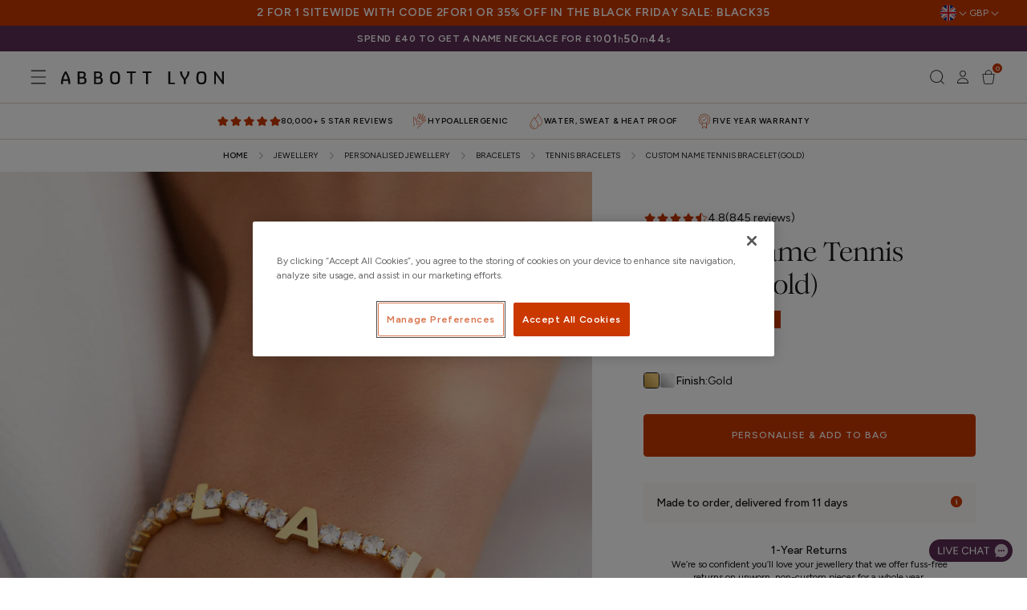

--- FILE ---
content_type: text/html; charset=UTF-8
request_url: https://api.reviews.co.uk/json-ld/product/richsnippet?store=abbottlyon-com&sku=BRACELET1100%3BBRACELET177&data=true&mpn=
body_size: 633
content:
{
	"@context" : "http://schema.org",
	"@type" : "Product"

  		 ,"aggregateRating": {
      "@type" : "AggregateRating",
      "bestRating": "5",
		  "ratingValue" : "4.8533",
		  "reviewCount" : "845",
		  "worstRating" : 1
	},
	"review": [
				{
			"@type":"Review",
			"author": {
				"@type": "Person",
				"name": "Gabi A"
			},
			"datePublished" : "2025-11-05",
			"description" : "Absolutely in love with my bracelet!! It has my son\u2019s name on it in gorgeous pastel colour enamel coating. Packaging is fully recyclable. Would definitely purchase from you again! ",
			"reviewRating": {
				"@type": "Rating",
				"bestRating" : "5",
				"ratingValue" : "5",
				"worstRating" : "1"
			},
			"reviewBody": "Absolutely in love with my bracelet!! It has my son\u2019s name on it in gorgeous pastel colour enamel coating. Packaging is fully recyclable. Would definitely purchase from you again! "
		}
				,
						{
			"@type":"Review",
			"author": {
				"@type": "Person",
				"name": "Stephen B"
			},
			"datePublished" : "2025-10-28",
			"description" : "Beautiful bracelet, if sturdy construction compared more expensive items I have purchased, granddaughter was delighted to receive it, \ud83d\ude03\ud83d\ude03",
			"reviewRating": {
				"@type": "Rating",
				"bestRating" : "5",
				"ratingValue" : "5",
				"worstRating" : "1"
			},
			"reviewBody": "Beautiful bracelet, if sturdy construction compared more expensive items I have purchased, granddaughter was delighted to receive it, \ud83d\ude03\ud83d\ude03"
		}
					]
    		
		    ,"name" : "Custom Name Tennis Bracelet (Gold) S/M",
		"image" : "https://cdn.shopify.com/s/files/1/1591/3749/files/abbott-lyon-custom-name-tennis-bracelet-gold-small.jpg?v=1755763928",
				"sku" : "BRACELET1100"
		    
}


--- FILE ---
content_type: text/css
request_url: https://www.abbottlyon.com/cdn/shop/t/1716/assets/base.css?v=105591507667291239501763749224
body_size: 1761
content:
.global-media-settings{--border-radius: 0;--border-width: .1rem;--border-opacity: 5%;--shadow-horizontal-offset: 0;--shadow-vertical-offset: .4rem;--shadow-blur-radius: .5rem;--shadow-opacity: 0;--shadow-visible: 0}body:has(.section-header .drawer-menu) .announcement-bar .page-width{max-width:100%}*::selection{background:var(--color-orange);color:var(--color-white)}*::-moz-selection{background:var(--color-orange);color:var(--color-white)}*::-webkit-selection{background:var(--color-orange);color:var(--color-white)}.page-width.drawer-menu{max-width:100%}.list-unstyled{margin:0;padding:0;list-style:none}.hidden{display:none!important}.overflow-hidden{overflow:hidden}.caption{font-size:1rem;line-height:1.7}@media screen and (min-width: 750px){.caption{font-size:1.2rem}}table:not([class]){table-layout:fixed;border-collapse:collapse;font-size:1.4rem;border-style:hidden;box-shadow:0 0 0 .1rem rgb(from var(--color-black) r g b / 20%)}table:not([class]) td,table:not([class]) th{padding:1em;border:.1rem solid rgb(from var(--color-black) r g b / 20%)}@media screen and (max-width: 767px){.small-hide{display:none!important}}@media screen and (min-width: 768px) and (max-width: 989px){.medium-hide{display:none!important}}@media screen and (min-width: 990px){.large-up-hide{display:none!important}}.left{text-align:left}.center{text-align:center}.right{text-align:right}.uppercase{text-transform:uppercase}.light{opacity:.7}a:empty,ul:empty,dl:empty,div:empty,section:empty,article:empty,p:empty,h1:empty,h2:empty,h3:empty,h4:empty,h5:empty,h6:empty{display:none}.link,.customer a{cursor:pointer;display:inline-block;border:none;box-shadow:none;text-decoration:underline;text-underline-offset:.3rem;background-color:transparent;font-size:var(--text-sm)}.link--text:hover{color:rgb(from var(--color-black) r g b / 75%)}.link-with-icon{display:inline-flex;font-size:1.4rem;font-weight:600;letter-spacing:.1rem;text-decoration:none;margin-bottom:4.5rem;white-space:nowrap}.link-with-icon .icon{width:1.5rem;margin-left:1rem}.circle-divider:after{content:"\2022";margin:0 1.3rem 0 1.5rem}.circle-divider:last-of-type:after{display:none}hr{border:none;height:.1rem;background-color:var(--color-grey);display:block;margin:5rem 0}.full-unstyled-link{text-decoration:none;color:currentColor;display:block}details>*{box-sizing:border-box}.break{word-break:break-word}.visibility-hidden{visibility:hidden}@media (prefers-reduced-motion){.motion-reduce{transition:none!important;animation:none!important}}.underlined-link,.customer a,.inline-richtext a{text-underline-offset:.3rem;text-decoration-thickness:.1rem;transition:text-decoration-thickness ease .1s}.underlined-link,.customer a{color:var(--color-black)}.inline-richtext a,.rte.inline-richtext a{color:currentColor}.underlined-link:hover,.customer a:hover,.inline-richtext a:hover{color:var(--color-black);text-decoration-thickness:.2rem}.icon-arrow,h3 .icon-arrow,.h3 .icon-arrow{width:1.5rem}.animate-arrow .icon-arrow path{transform:translate(-.25rem);transition:transform var(--duration-short) ease}.animate-arrow:hover .icon-arrow path{transform:translate(-.05rem)}summary{cursor:pointer;list-style:none;position:relative}summary .icon-caret{position:absolute;height:.6rem;right:1.5rem;top:calc(50% - .2rem)}summary::-webkit-details-marker{display:none}.disclosure-has-popup{position:relative}.disclosure-has-popup[open]>summary:before{position:fixed;top:0;right:0;bottom:0;left:0;z-index:2;display:block;cursor:default;content:" ";background:transparent}.disclosure-has-popup>summary:before{display:none}.disclosure-has-popup[open]>summary+*{z-index:100}@media screen and (min-width: 750px){.disclosure-has-popup[open]>summary+*{z-index:4}.facets .disclosure-has-popup[open]>summary+*{z-index:2}}.placeholder-svg{height:100%;width:100%}.title,.title-wrapper-with-link{margin:3rem 0 2rem}.title-wrapper-with-link .title{margin:0}.title .link{font-size:inherit}.title-wrapper{margin-bottom:3rem}.title-wrapper-with-link{display:flex;justify-content:space-between;align-items:flex-end;gap:1rem;margin-bottom:3rem;flex-wrap:wrap}.title--primary{margin:4rem 0}.title-wrapper--self-padded-tablet-down,.title-wrapper--self-padded-mobile{padding-left:1.5rem;padding-right:1.5rem}@media screen and (min-width: 750px){.title-wrapper--self-padded-mobile{padding-left:0;padding-right:0}}@media screen and (min-width: 990px){.title,.title-wrapper-with-link{margin:5rem 0 3rem}.title--primary{margin:2rem 0}.title-wrapper-with-link{align-items:center}.title-wrapper-with-link .title{margin-bottom:0}.title-wrapper--self-padded-tablet-down{padding-left:0;padding-right:0}}.title-wrapper-with-link .link-with-icon{margin:0;flex-shrink:0;display:flex;align-items:center}.title-wrapper-with-link .link-with-icon .svg-wrapper{width:1.5rem}.title-wrapper-with-link a{margin-top:0;flex-shrink:0}.title-wrapper--no-top-margin{margin-top:0}.title-wrapper--no-top-margin>.title{margin-top:0}.grid{display:flex;flex-wrap:wrap;margin-bottom:2rem;padding:0;list-style:none;column-gap:.8rem;row-gap:.8rem}@media screen and (min-width: 750px){.grid{column-gap:.8rem;row-gap:.8rem}}.grid:last-child{margin-bottom:0}.grid__item{width:calc(25% - .8rem * 3 / 4);max-width:calc(50% - .4rem);flex-grow:1;flex-shrink:0}@media screen and (min-width: 750px){.grid__item{width:calc(25% - .8rem * 3 / 4);max-width:calc(50% - .4rem)}}.grid--gapless.grid{column-gap:0;row-gap:0}@media screen and (max-width: 749px){.grid__item.slider__slide--full-width{width:100%;max-width:none}}.grid--1-col .grid__item{max-width:100%;width:100%}.grid--3-col .grid__item{width:calc(33.33% - .8rem * 2 / 3)}@media screen and (min-width: 750px){.grid--3-col .grid__item{width:calc(33.33% - .8rem * 2 / 3)}}.grid--2-col .grid__item{width:calc(50% - .4rem)}@media screen and (min-width: 750px){.grid--2-col .grid__item{width:calc(50% - .4rem)}.grid--4-col-tablet .grid__item{width:calc(25% - .8rem * 3 / 4)}.grid--3-col-tablet .grid__item{width:calc(33.33% - .8rem * 2 / 3)}.grid--2-col-tablet .grid__item{width:calc(50% - .4rem)}}@media screen and (max-width: 989px){.grid--1-col-tablet-down .grid__item{width:100%;max-width:100%}.slider--tablet.grid--peek{margin:0;width:100%}.slider--tablet.grid--peek .grid__item{box-sizing:content-box;margin:0}.slider.slider--tablet .scroll-trigger.animate--slide-in,.slider.slider--mobile .scroll-trigger.animate--slide-in{animation:none;opacity:1;transform:inherit}.scroll-trigger:not(.scroll-trigger--offscreen) .slider--tablet{animation:var(--animation-slide-in)}}@media screen and (min-width: 990px){.grid--6-col-desktop .grid__item{width:calc(16.66% - .8rem * 5 / 6);max-width:calc(16.66% - .8rem * 5 / 6)}.grid--5-col-desktop .grid__item{width:calc(20% - .8rem * 4 / 5);max-width:calc(20% - .8rem * 4 / 5)}.grid--4-col-desktop .grid__item{width:calc(25% - .8rem * 3 / 4);max-width:calc(25% - .8rem * 3 / 4)}.grid--3-col-desktop .grid__item{width:calc(33.33% - .8rem * 2 / 3);max-width:calc(33.33% - .8rem * 2 / 3)}.grid--2-col-desktop .grid__item{width:calc(50% - .4rem);max-width:calc(50% - .4rem)}.slider.slider--desktop .scroll-trigger.animate--slide-in{animation:none;opacity:1;transform:inherit}.scroll-trigger:not(.scroll-trigger--offscreen) .slider--desktop{animation:var(--animation-slide-in)}}@media screen and (min-width: 990px){.grid--1-col-desktop{flex:0 0 100%;max-width:100%}.grid--1-col-desktop .grid__item{width:100%;max-width:100%}}@media screen and (max-width: 749px){.grid--peek.slider--mobile{margin:0;width:100%}.grid--peek.slider--mobile .grid__item{box-sizing:content-box;margin:0}.grid--peek .grid__item{min-width:35%}.grid--peek.slider .grid__item:first-of-type{margin-left:1.5rem}.grid--peek.slider:after{margin-left:-.8rem}.grid--2-col-tablet-down .grid__item{width:calc(50% - .4rem)}.slider--tablet.grid--peek.grid--2-col-tablet-down .grid__item,.grid--peek .grid__item{width:calc(50% - 3.8rem)}.slider--tablet.grid--peek.grid--1-col-tablet-down .grid__item,.slider--mobile.grid--peek.grid--1-col-tablet-down .grid__item{width:calc(100% - 3.8rem)}}@media screen and (min-width: 750px) and (max-width: 989px){.slider--tablet.grid--peek .grid__item{width:calc(25% - 3.8rem)}.slider--tablet.grid--peek.grid--3-col-tablet .grid__item{width:calc(33.33% - 3.8rem)}.slider--tablet.grid--peek.grid--2-col-tablet .grid__item,.slider--tablet.grid--peek.grid--2-col-tablet-down .grid__item{width:calc(50% - 3.8rem)}.slider--tablet.grid--peek .grid__item:first-of-type{margin-left:1.5rem}.grid--2-col-tablet-down .grid__item{width:calc(50% - .4rem)}.grid--1-col-tablet-down.grid--peek .grid__item{width:calc(100% - 3.8rem)}}.media{display:block;background-color:rgb(from var(--color-black) r g b / 10%);position:relative;overflow:hidden}.media--transparent{background-color:transparent}.media>*:not(.zoom):not(.deferred-media__poster-button),.media model-viewer{display:block;max-width:100%;position:absolute;top:0;left:0;height:100%;width:100%}.media>img{object-fit:cover;object-position:center center;transition:opacity .4s cubic-bezier(.25,.46,.45,.94)}.media.media--hover-effect>img+img{opacity:0}deferred-media{display:block}.modal__close-button.link{display:flex;justify-content:center;align-items:center;padding:0rem;height:4.4rem;width:4.4rem;background-color:transparent}.modal__close-button .icon{width:1.7rem;height:1.7rem}.modal__content{position:absolute;top:0;left:0;right:0;bottom:0;background:var(--color-white);z-index:4;display:flex;justify-content:center;align-items:center}.media-modal{cursor:zoom-out}.media-modal .deferred-media{cursor:initial}.cart-count-bubble{position:absolute;background-color:var(--color-orange);color:var(--color-white);height:1.2rem;width:1.2rem;border-radius:100%;display:flex;justify-content:center;align-items:center;font-size:.8rem;font-weight:600;bottom:2.1rem;left:2.1rem;line-height:1.2rem}.overflow-hidden-mobile,.overflow-hidden-tablet,.overflow-hidden-desktop{overflow:hidden}@media screen and (min-width: 750px){.overflow-hidden-mobile{overflow:auto}}@media screen and (min-width: 990px){.overflow-hidden-tablet{overflow:auto}}.gradient{background:var(--color-white);background-attachment:fixed}@media screen and (forced-colors: active){.icon{color:CanvasText;fill:CanvasText!important}.icon-close-small path{stroke:CanvasText}}.global-media-settings{position:relative;border:.1rem solid rgb(from var(--color-black) r g b / 5%);border-radius:0;background-color:var(--color-white)}.global-media-settings:after{content:"";position:absolute;top:-.1;right:-.1;bottom:-.1;left:-.1;z-index:-1;box-shadow:0 .4rem .5rem var(--color-black);pointer-events:none}.content-container--full-width,.global-media-settings--full-width,.global-media-settings--full-width img,.global-media-settings--full-width video,.global-media-settings--full-width iframe,.global-media-settings--full-width .placeholder-svg{border-radius:0;border-left:none;border-right:none}@supports not (inset: 10px){.grid{margin-left:-.8rem}.grid__item{padding-left:.8rem;padding-bottom:.8rem}@media screen and (min-width: 750px){.grid{margin-left:-.8rem}.grid__item{padding-left:.8rem;padding-bottom:.8rem}}.grid--gapless .grid__item{padding-left:0;padding-bottom:0}@media screen and (min-width: 749px){.grid--peek .grid__item{padding-left:.8rem}}.product-grid .grid__item{padding-bottom:.8rem}@media screen and (min-width: 750px){.product-grid .grid__item{padding-bottom:.8rem}}}@media (forced-colors: active){.button,.shopify-challenge__button,.customer button{border:transparent solid 1px}.button:focus-visible,.button:focus,.button.focused,.shopify-payment-button__button--unbranded:focus-visible,.shopify-payment-button [role=button]:focus-visible,.shopify-payment-button__button--unbranded:focus,.shopify-payment-button [role=button]:focus{outline:solid transparent 1px}.field__input:focus,.select__select:focus,.customer .field input:focus,.customer select:focus,.localization-form__select:focus.localization-form__select:after{outline:transparent solid 1px}.localization-form__select:focus{outline:transparent solid 1px}}
/*# sourceMappingURL=/cdn/shop/t/1716/assets/base.css.map?v=105591507667291239501763749224 */


--- FILE ---
content_type: text/css
request_url: https://www.abbottlyon.com/cdn/shop/t/1716/assets/fonts.css?v=130681353308945885291763749364
body_size: -242
content:
@font-face{font-family:Figtree;src:url(//www.abbottlyon.com/cdn/shop/t/1716/assets/Figtree-Regular.woff2?v=68900651923922769921763749249) format("woff2");font-weight:400;font-style:normal;font-display:swap}@font-face{font-family:Figtree;src:url(//www.abbottlyon.com/cdn/shop/t/1716/assets/Figtree-Italic.woff2?v=3767081086690271501763749248) format("woff2");font-weight:400;font-style:italic;font-display:swap}@font-face{font-family:Figtree;src:url(//www.abbottlyon.com/cdn/shop/t/1716/assets/Figtree-Medium.woff2?v=111500269295341930761763749249) format("woff2");font-weight:500;font-style:normal;font-display:swap}@font-face{font-family:Figtree;src:url(//www.abbottlyon.com/cdn/shop/t/1716/assets/Figtree-MediumItalic.woff2?v=84960488938775765911763749249) format("woff2");font-weight:500;font-style:italic;font-display:swap}@font-face{font-family:Figtree;src:url(//www.abbottlyon.com/cdn/shop/t/1716/assets/Figtree-SemiBold.woff2?v=55409441203560275231763749250) format("woff2");font-weight:600;font-style:normal;font-display:swap}@font-face{font-family:Figtree;src:url(//www.abbottlyon.com/cdn/shop/t/1716/assets/Figtree-SemiBoldItalic.woff2?v=110659098264844019791763749250) format("woff2");font-weight:600;font-style:italic;font-display:swap}@font-face{font-family:Romie-Medium;src:url(//www.abbottlyon.com/cdn/shop/t/1716/assets/Romie-Medium.woff2?v=20171444657209702831763749315) format("woff2");font-weight:500;font-style:normal;font-display:swap}@font-face{font-family:Romie-MediumItalic;src:url(//www.abbottlyon.com/cdn/shop/t/1716/assets/Romie-MediumItalic.woff2?v=43724280459574618071763749316) format("woff2");font-weight:500;font-style:italic;font-display:swap}@font-face{font-family:HandsomePro-Regular;src:url(//www.abbottlyon.com/cdn/shop/t/1716/assets/HandsomePro-Regular.woff2?v=79154414421825973081763749258) format("woff2");font-weight:400;font-style:normal;font-display:swap}@font-face{font-family:Amalfi Coast;font-style:normal;font-weight:400;src:local("Amalfi Coast"),url(//www.abbottlyon.com/cdn/shop/t/1716/assets/Amalfi_Coast.woff2?v=9292300217128864391763749220) format("woff2")}
/*# sourceMappingURL=/cdn/shop/t/1716/assets/fonts.css.map?v=130681353308945885291763749364 */


--- FILE ---
content_type: text/css
request_url: https://www.abbottlyon.com/cdn/shop/t/1716/assets/localization-form-CiDkq-x1.css
body_size: 773
content:
.localization-form{flex-direction:column;flex:1 0 auto;margin:0 auto;padding:1rem;display:flex}.localization-form:only-child{flex-wrap:wrap;flex:initial;padding:1rem 0;display:inline-flex}.localization-form:only-child .button,.localization-form:only-child .localization-form__select{flex-grow:1;margin:1rem 1rem .5rem}@media screen and (min-width:750px){.localization-form{padding:1rem 2rem 1rem 0}.localization-form:first-of-type{padding-left:0}.localization-form:only-child{justify-content:start;width:auto;margin:0 1rem 0 0}.localization-form:only-child .button,.localization-form:only-child .localization-form__select{margin:1rem 0}}.localization-form .button{padding:1rem}.localization-form__currency{opacity:0;white-space:nowrap;padding-right:1.7rem;transition:opacity .15s cubic-bezier(.25,.46,.45,.94)}@media screen and (max-width:749px){.localization-form .button{word-break:break-all}.localization-form__currency{opacity:1}}.localization-form__select{text-align:left;min-width:14.2rem;min-height:8.2rem;margin-bottom:1.5rem;padding-left:1rem;position:relative}.disclosure__button.localization-form__select{background:var(--color-white);padding:2.1rem}.localization-form__select .icon-caret{content:"";height:.6rem;position:absolute;top:calc(50% - .2rem);right:1.6rem}.localization-selector.link{-webkit-appearance:none;-moz-appearance:none;appearance:none;color:var(--color-black);width:100%;padding-bottom:1.5rem;padding-right:4rem;text-decoration:none}.disclosure .localization-form__select{padding-top:1.5rem}.localization-selector option{color:#000}.localization-selector+.disclosure__list-wrapper{opacity:1;animation:animateLocalization var(--duration-default)ease}.disclosure{position:relative}.disclosure__button{cursor:pointer;background-color:#0000;align-items:center;height:4rem;padding:0 1.5rem;font-size:1.4rem;display:flex}.disclosure__list-wrapper{border-style:solid;border-width:.1rem;border-color:rgb(from var(--color-black)r g b/10%);z-index:2;background-color:var(--color-white);box-shadow:0 .4rem .5rem rgb(from var(--color-black)r g b/5%);border-radius:.5rem;max-height:27.5rem;position:absolute;bottom:100%;overflow:hidden;transform:translateY(-1rem)}.disclosure__list{width:max-content;min-width:12rem;max-width:25.5rem;max-height:20.5rem;padding-top:.5rem;padding-bottom:.5rem;scroll-padding:.5rem 0;font-size:1.4rem;position:relative;overflow-y:auto}.country-selector__list{padding-top:0;padding-bottom:.95rem}.country-selector__list--with-multiple-currencies{width:25.5rem}.country-selector__close-button{display:none}.country-filter{background-color:var(--color-white);z-index:6;justify-content:end;align-items:center;gap:.5rem;padding:1.5rem 1.5rem .6rem;display:flex;position:sticky;top:-.02rem}.country-filter__input{min-width:200px}.country-filter__reset-button,.country-filter__search-icon{top:.1rem;right:.1rem}.country-filter__reset-button:not(:focus):after{content:"";height:calc(100% - 1.8rem);display:block;position:absolute;right:0}.country-filter__reset-button:not(:focus-visible):after{content:"";height:calc(100% - 1.8rem);display:block;position:absolute;right:0}.country-filter__reset-button:focus{background-color:var(--color-white);z-index:4}.country-filter__reset-button:focus-visible{background-color:var(--color-white);z-index:4}.country-filter__reset-button:not(:focus-visible):not(.focused){box-shadow:inherit;background-color:inherit}.country-filter__reset-button:hover .icon{transform:scale(1.07)}.country-filter__reset-button .icon.icon-close,.country-filter__search-icon .icon{stroke-width:.1rem;width:1.8rem;height:1.8rem}.country-filter__search-icon{transition:opacity var(--duration-short)ease,visibility var(--duration-short)ease;opacity:1;visibility:visible;pointer-events:none;cursor:text}.country-filter__search-icon--hidden{opacity:0;visibility:hidden}@media screen and (max-width:749px){.disclosure__list-wrapper.country-selector:not([hidden])+.country-selector__overlay:empty{display:block}.country-selector__overlay{background-color:rgb(from var(--color-black)r g b/50%);z-index:3;width:100%;height:100%;animation:animateLocalization var(--duration-default)ease;position:fixed;top:0;left:0}.disclosure__list-wrapper.country-selector{width:100%;height:80%;max-height:80vh;box-shadow:none;z-index:4;border:none;border-radius:0;position:fixed;bottom:-1rem;left:0}.disclosure__list.country-selector__list{z-index:5;min-width:100%;max-height:85%;margin-bottom:0}.country-selector__close-button.link{background-color:#0000;justify-content:center;align-items:center;width:4.4rem;height:4.4rem;padding:0;display:flex}.country-selector__close-button .icon{width:2rem;height:2rem}.country-filter{padding:1.5rem 2rem .6rem 1.5rem}}@media screen and (min-width:750px){.country-filter--no-padding{padding:0}}.countries{padding-top:.6rem}.popular-countries{border-bottom:1px solid rgb(from var(--color-black)r g b/20%);padding-top:.6rem;padding-bottom:.6rem}.disclosure__item{position:relative}.disclosure__link{color:rgb(from var(--color-black)r g b/75%);word-break:break-word;grid-template-columns:auto 1fr auto;gap:.5rem;padding:.9rem 1.5rem;line-height:1.8;text-decoration:none;display:grid}.disclosure__link:hover{color:var(--color-black)}.disclosure__link .icon-checkmark{width:1rem;margin-right:.2rem}.disclosure__link:hover .localization-form__currency,.disclosure__link:focus .localization-form__currency{opacity:1;display:inline-block}.disclosure__link:focus-visible .localization-form__currency{opacity:1;display:inline-block}.disclosure__button[aria-expanded=true] .icon-caret{transform:rotate(180deg)}.header-localization .localization-form:only-child{margin:0;padding:0}.header-localization .disclosure .localization-form__select{letter-spacing:.06rem;height:auto;min-height:initial;background:0 0;font-size:1.4rem}.header-localization .disclosure .localization-form__select:hover{text-decoration:underline}.header-localization .localization-form__select.link:after,.header-localization .localization-form__select.link:before{box-shadow:none}.header-localization .localization-form__select.link:focus-visible{outline:.2rem solid rgb(from var(--color-black)r g b/50%);outline-offset:-.2rem;box-shadow:0 0 .2rem 0 rgb(from var(--color-black)r g b/30%)}.desktop-localization-wrapper{flex-wrap:wrap;justify-content:flex-end;display:flex}.desktop-localization-wrapper .localization-selector+.disclosure__list-wrapper{animation:animateMenuOpen var(--duration-default)ease}.desktop-localization-wrapper .localization-form:only-child{padding:0}.header-localization:not(.menu-drawer__localization){align-items:center}.js .header-localization:not(.menu-drawer__localization) .localization-form__select{width:max-content;height:3.8rem;padding:0 2.7rem 0 1.2rem}.header-localization:not(.menu-drawer__localization) .localization-form:only-child .localization-form__select{margin:0}.header-localization:not(.menu-drawer__localization).localization-form__select>span{white-space:nowrap;text-overflow:ellipsis;max-width:20ch;overflow:hidden}.header-localization:not(.menu-drawer__localization) localization-form:only-child .localization-form__select>span{max-width:26ch}.header-localization:not(.menu-drawer__localization) .localization-form__select .icon-caret{right:.8rem}.header-localization:not(.menu-drawer__localization) .disclosure__list-wrapper{bottom:initial;top:100%;right:0;transform:translateY(0)}@media screen and (min-width:990px){.menu-drawer__localization{display:none}}.menu-drawer__localization localization-form{display:block}.menu-drawer__localization .localization-form__select{background-color:initial;margin-top:0;padding:1rem 3.6rem 1rem 0}.menu-drawer__localization .localization-form{padding:0}.menu-drawer__localization .localization-form:only-child .localization-form__select{margin:0}.menu-drawer__localization+.list-social{margin-top:1rem}.language-selector .disclosure__list{min-width:200px}


--- FILE ---
content_type: text/css
request_url: https://www.abbottlyon.com/cdn/shop/t/1716/assets/template-header-BqRbKoSp.css
body_size: 3617
content:
.section-header{z-index:3}.shopify-section-header-sticky{position:sticky;top:0}.shopify-section-header-hidden{top:calc(-1*var(--header-height))}@media screen and (min-width:1405px){.shopify-section-header-hidden{top:calc(-1*var(--header-height-desktop))}}.shopify-section-header-hidden--menu-open{top:0}.section-header__animate{transition:top .3s ease-in-out}.shopify-section-group-header-group{z-index:4}.header{padding-top:var(--spacing-xl);padding-bottom:var(--spacing-xl);grid-template-columns:auto auto 1fr;grid-template-areas:"left-icons heading icons";align-items:center;display:grid}.sticky-header__wrapper{background-color:var(--color-white);display:block;position:relative}.sticky-header__wrapper--border-bottom{border-bottom:.1rem solid var(--color-neutral-dark)}@media screen and (max-width:1319px){.header__has-app{grid-template-columns:auto 1fr auto}}@media screen and (min-width:1405px){.header{padding:0 var(--section-spacing-3xl);grid-template-columns:1fr auto 1fr}.header__top-left,.header__middle-left:not(.header__has-menu){grid-template-columns:1fr auto;grid-template-areas:"heading icons""navigation navigation"}.header__middle-left{column-gap:var(--spacing-md);grid-template-columns:auto auto auto;grid-template-areas:"heading navigation icons"}.header__middle-center:not(.drawer-menu){column-gap:var(--spacing-md);grid-template-columns:1fr auto 1fr;grid-template-areas:"navigation heading icons"}.header__heading-link{text-align:center}.header__top-center{grid-template-areas:"left-icons heading icons""navigation navigation navigation"}.header:not(:-webkit-any(.header__middle-left,.header__middle-center)) .header__inline-menu{margin-top:1.05rem}.header:not(:-moz-any(.header__middle-left,.header__middle-center)) .header__inline-menu{margin-top:1.05rem}.header:not(:is(.header__middle-left,.header__middle-center)) .header__inline-menu{margin-top:1.05rem}}.header [tabindex="-1"]:focus{outline:none}.header__heading{margin:0}.header__heading-level2{color:var(--color-black);line-height:1}.header__heading,.header__heading-link{grid-area:heading;justify-self:center;line-height:0}.header__heading-link{word-break:break-word;color:var(--color-black);cursor:pointer;box-shadow:none;background-color:#0000;border:none;text-decoration:none;display:inline-block}.header__heading-logo{max-width:15.2rem;height:auto}@media screen and (min-width:768px){.header__heading-logo{max-width:100%}}@media screen and (min-width:1405px){.header__heading-logo{max-width:15.2rem}}.header__heading-logo-wrapper{text-align:left;width:100%;transition:width .3s cubic-bezier(.52,0,.61,.99);display:inline-block}.header__drawer{justify-self:start;margin-left:-1.2rem}@media screen and (min-width:1405px){header-drawer{display:none}}@media screen and (max-width:1404px){.header__heading,.header__heading-link{text-align:center}}@media screen and (min-width:1405px){.header__heading,.header__heading-link{justify-self:start}.header__middle-center .header__heading-link,.header__middle-center .header__heading,.header__top-center .header__heading-link,.header__top-center .header__heading{text-align:center;justify-self:center}}.header__icons{justify-self:end;align-items:center;gap:var(--spacing-xs);grid-area:icons;display:flex}.header__icon:not(.header__icon--summary),.header__icon span{justify-content:center;align-items:center;display:flex}.header__icon,.header__icon--basket{color:var(--color-black);width:3.2rem;height:3.2rem}.header__icons .header__icon svg,.header__icons .header__icon--basket svg{width:100%;height:100%}.header__icon.header__icon--wishlist{display:none}@media screen and (min-width:1405px){.header__icon.header__icon--wishlist{display:block}}.header__icon{padding:var(--spacing-sm)}.header__icon--style{color:var(--color-black);cursor:pointer;box-shadow:none;background-color:#0000;border:none}.header__menu-icon,.header__search-icon{height:100%}@media screen and (min-width:1405px){.header__search-icon{width:1.6rem;height:1.6rem;padding:0}}.header__search-icon-text{font-size:1rem;font-weight:500;display:none}.header__icon:after{content:none}.header__icon .icon path,.modal__close-button .icon path{transition:fill .3s ease-out}.header__icon:hover .icon path,.modal__close-button:hover .icon path{fill:var(--color-orange);transition:fill .3s ease-out}.header__icon--cart{position:relative}details .header__icon--close{box-shadow:none;text-underline-offset:.3rem;border:none;text-decoration:underline;display:none}details[open] .header__icon-close{display:inline-block}account-icon{display:flex}.header__search-icon-wrapper{justify-content:center;align-items:center;gap:var(--spacing-md);flex-direction:row;display:flex}.header__svg-wrapper,.header__icon-svg-wrapper{justify-content:center;align-items:center;width:2rem;height:2rem;display:inline-flex}.header__search-modal-toggle{padding:0;list-style-type:none}@media screen and (min-width:1405px){.header__search-modal-toggle{padding:var(--spacing-lg)var(--spacing-3xl)var(--spacing-lg)var(--spacing-xl)}.header__search-icon-text{display:block}}.header__search-modal-toggle svg path{transition:fill .3s ease-out}.header__search-modal-toggle:hover svg path{fill:var(--color-orange);transition:fill .3s ease-out}.header__top-center.drawer-menu>.header__search-modal{margin-left:3.2rem}.header__top-center header-drawer{grid-area:left-icons}.header:not(.header__has-menu) *>.header__search-modal{display:none}.header__search-modal{line-height:0;display:inline-flex}@media screen and (min-width:1405px){.header__search-modal{background:var(--color-neutral-tint);box-shadow:inset 0px 0px 0px .1rem var(--color-neutral-dark);border-radius:var(--border-radius-xs);margin-right:0}}@media screen and (min-width:1440px){.header__search-modal{margin-right:1.6rem}}.header__top-center>.header__search-modal{display:none}.header__top-center *>.header__search-modal{display:inline-flex}@media screen and (min-width:768px){.header:not(.header__top-center) *>.header__search-modal,.header__top-center>.header__search-modal{display:inline-flex}.header:not(.header__top-center)>.header__search-modal,.header__top-center *>.header__search-modal{display:none}}details[open]>.header__search-modal-content{opacity:1;animation:.2s animateMenuOpen}details[open] .header__search-modal-overlay{display:block}details[open] .header__search-modal-overlay:after{content:"";background-color:rgb(from var(--color-black)r g b/50%);height:100vh;position:absolute;top:100%;left:0;right:0}.header__search-modal-content{opacity:0;background:var(--color-white);z-index:4;justify-content:center;align-items:center;height:100%;min-height:calc(100% + .5rem);display:flex;position:absolute;top:0;bottom:0;left:0;right:0}.header__search-modal-inner-content{justify-content:center;align-items:center;width:100%;height:100%;padding:0 5rem 0 1rem;display:flex;position:relative;bottom:.2rem}.header__search-modal-form{width:100%}.header__search-modal-close-button{background-color:#0000;justify-content:center;align-items:center;width:4.4rem;height:4.4rem;padding:0;display:flex;position:absolute;right:.3rem}@media screen and (min-width:768px){.header__search-modal-close-button{right:1rem}.header__search-modal-inner-content{padding:0 6rem}.header__search-modal-form{max-width:74.2rem}.header__search-modal-close-button{position:initial;margin-left:.5rem}}.icon-hamburger,.icon-close{background-color:var(--color-white);color:var(--color-black);opacity:1;width:2rem;transition:transform .15s,opacity .15s;display:block;position:absolute;transform:scale(1)}details:not([open])>.header__icon--menu .icon-close,details[open]>.header__icon--menu .icon-hamburger{visibility:hidden;opacity:0;transform:scale(.8)}.js details[open]:not(.menu-opening)>.header__icon--menu .icon-close{visibility:hidden}.js details[open]:not(.menu-opening)>.header__icon--menu .icon-hamburger{visibility:visible;opacity:1;transform:scale(1.07)}.header__inline-menu{grid-area:navigation;margin-left:-1.2rem;display:none}.header__top-center .header__inline-menu,.header__top-center .header__heading-link{margin-left:0}@media screen and (min-width:1405px){.header__inline-menu{justify-content:center;display:flex}.header__top-center .header__inline-menu{justify-self:center}.header__top-center .header__inline-menu>.list-menu--inline{justify-content:center}.header__middle-left .header__inline-menu{margin-left:0}}.header__menu{padding:0 1rem}.header__menu-item{color:var(--color-black);text-decoration:none}.header__menu-item span{transition:color .3s ease-out}.header__menu-item:hover span{color:var(--color-orange)}details[open]>.header__menu-item .icon-caret{transform:rotate(180deg)}.header__active-menu-item{color:var(--color-black);text-underline-offset:.3rem;text-decoration:underline;transition:text-decoration-thickness .1s}.header__menu-item:hover .header__active-menu-item{text-decoration-thickness:.2rem}.header__menu-item .icon-caret{right:.8rem}header-menu>details,details-disclosure>details{position:relative}@keyframes animateMenuOpen{0%{opacity:0;transform:translateY(-1.5rem)}to{opacity:1;transform:translateY(0)}}.list-menu{margin:0;padding:0;list-style:none}.list-menu--inline{flex-wrap:wrap;display:inline-flex}.header__inline-menu ul li a,.header__inline-menu ul li summary.list-menu__item{padding-right:var(--spacing-xs);margin-right:var(--spacing-xs)}.header__inline-menu ul li a.header__menu-item--level-top{margin-right:0;padding:3.2rem .6rem}.header__inline-menu ul li a.header__menu-item--level-linked{padding:3.2rem .6rem}.header__inline-menu>ul li:last-child a,.header__inline-menu>ul li:last-child summary.list-menu__item{margin-right:0}.list-menu__item{align-items:center;display:flex}.list-menu__item--link{padding-top:1rem;padding-bottom:1rem;line-height:1.8rem;text-decoration:none}@media screen and (min-width:768px){.list-menu__item--link{padding-top:.5rem;padding-bottom:.5rem}}.list-menu--right{right:0}.list-menu__item--active{text-underline-offset:.3rem;text-decoration:underline}.list-menu__item--active:hover{text-decoration-thickness:.2rem}.search__input.field__input{padding-right:9.8rem}.search__button,.header__search-button{top:.1rem;right:.1rem}.reset__button,.header__reset-button{top:.1rem;right:4.5rem}.reset__button:not(:focus-visible):after{border-right:.1rem solid rgb(from var(--color-black)r g b/8%);content:"";height:calc(100% - 1.6rem);display:block;position:absolute;right:0}.search__reset__button:not(:focus-visible):after{border-right:.1rem solid rgb(from var(--color-black)r g b/8%);content:"";height:calc(100% - 1.6rem);display:block;position:absolute;right:0}.reset__button:not(:focus):after,.header__reset-button:not(:focus):after{border-right:.1rem solid rgb(from var(--color-black)r g b/8%);content:"";height:calc(100% - 1.8rem);display:block;position:absolute;right:0}.search__button:focus-visible{background-color:var(--color-white);z-index:4}.header__search-button:focus-visible{background-color:var(--color-white);z-index:4}.reset__button:focus-visible{background-color:var(--color-white);z-index:4}.header__reset-button:focus-visible{background-color:var(--color-white);z-index:4}.search__button:focus,.header__search-button:focus,.reset__button:focus,.header__reset-button:focus{background-color:var(--color-white);z-index:4}.search__button:not(:focus-visible):not(.focused){box-shadow:inherit;background-color:inherit}.header__search-button:not(:focus-visible):not(.focused){box-shadow:inherit;background-color:inherit}.reset__button:not(:focus-visible):not(.focused){box-shadow:inherit;background-color:inherit}.header__reset-button:not(:focus-visible):not(.focused){box-shadow:inherit;background-color:inherit}.search__button:hover .icon,.header__search-button:hover .icon,.reset__button:hover .icon,.header__reset-button:hover .icon{transform:scale(1.07)}.search__button .icon,.header__search-button .icon{width:1.8rem;height:1.8rem}.reset__button .icon.icon-close,.header__reset-button .icon.icon-close{stroke-width:.1rem;width:1.8rem;height:1.8rem}.header__icon--menu{position:initial}.header__icon--menu[aria-expanded=true]:before{content:"";height:calc(var(--viewport-height,100vh) - (var(--header-bottom-position,100%)));background:rgba(from var(--color-black)r g b/50%);z-index:-1;width:100%;display:block;position:absolute;top:100%;left:0}.js menu-drawer>details>summary:before,.js menu-drawer>details[open]:not(.menu-opening)>summary:before{content:"";cursor:default;width:100%;height:calc(100vh - 100%);height:calc(var(--viewport-height,100vh) - (var(--header-bottom-position,100%)));background:rgb(from var(--color-black)r g b/50%);opacity:0;visibility:hidden;z-index:2;transition:opacity,visibility;position:absolute;top:100%;left:0}menu-drawer>details[open]>summary:before{visibility:visible;opacity:1;transition:opacity var(--duration-default)ease,visibility var(--duration-default)ease}.menu-drawer{visibility:hidden;z-index:3;background-color:var(--color-white);width:100%;filter:drop-shadow(0 .4rem .5rem rgb(from var(--color-black)r g b/0));padding:0;position:absolute;top:calc(100% + .1rem);left:0;overflow-x:hidden;transform:translate(-100%)}.js .menu-drawer{height:calc(100vh - 100%);height:calc(var(--viewport-height,100vh) - (var(--header-bottom-position,100%)))}.js details[open]>.menu-drawer,.js details[open]>.menu-drawer__submenu{transition:transform var(--duration-default)ease,visibility var(--duration-default)ease}.js details[open].menu-opening>.menu-drawer,details[open].menu-opening>.menu-drawer__submenu{visibility:visible;transform:translate(0)}.js .menu-drawer__navigation .submenu-open{visibility:hidden}.menu-drawer__menu{margin:0;padding:0;list-style:none}@media screen and (min-width:768px){.menu-drawer{border-style:solid;border-width:0 .1rem 0 0;border-color:rgb(from var(--color-black)r g b/10%);width:40rem}}.menu-drawer__container{margin-right:var(--spacing-lg);display:flex}.menu-drawer__inner-container{height:100%;position:relative}.menu-drawer__navigation-container{grid-template-rows:1fr auto;align-content:space-between;height:100%;display:grid;overflow-y:auto}.menu-drawer__navigation{padding:var(--spacing-2xl)0}.menu-drawer__inner-submenu{height:100%;overflow:hidden auto}.js .menu-drawer__menu li{margin-bottom:var(--spacing-2xs)}.menu-drawer__menu-item{padding:var(--spacing-lg)var(--spacing-xl);text-transform:uppercase;color:var(--color-black);font-size:1.4rem;font-family:var(--font-body);font-weight:var(--font-weight-medium);cursor:pointer;align-items:center;gap:var(--spacing-lg);line-height:1.3;text-decoration:none;display:flex}.menu-drawer__level-2-container{padding-top:var(--spacing-xl);padding-bottom:var(--spacing-xl);border-top:none;border-bottom:none}.menu-drawer__li--has-level-2+.menu-drawer__li--has-level-2 .menu-drawer__level-2-container{border-top:none}.menu-drawer__level-2-container:last-of-type{border-bottom:.1rem solid var(--color-neutral-dark)}.menu-drawer__li--has-level-2+.menu-drawer__li--has-level-2{border-top:none}.menu-drawer__menu-item--level-2{color:var(--color-grey)}.menu-drawer__menu-item--linked{color:var(--color-black)}.menu-drawer__menu-item--level-3{text-transform:none}.menu-drawer__level-2-container--has-collection-and-level3:first-of-type{border-top:none}.menu-drawer__mobile-image{border-radius:var(--border-radius-sm);justify-content:center;align-items:center;width:100%;max-width:4rem;height:4.8rem;display:flex;overflow:hidden}.menu-drawer__mobile-image img{object-fit:cover;width:100%;height:100%;display:block}.menu-drawer__menu-item--active,.menu-drawer__menu-item:focus,.menu-drawer__close-button:focus,.menu-drawer__menu-item:hover{color:var(--color-black);background-color:var(--color-neutral-tint)}.menu-drawer__menu-item--active:hover{background-color:rgb(from var(--color-black)r g b/8%)}.js .menu-drawer__menu-item .icon-caret{display:none}.menu-drawer__menu-item>.svg-wrapper{width:2rem;position:absolute;top:50%;right:2rem;transform:translateY(-50%)}.js .menu-drawer__submenu{background-color:var(--color-white);z-index:1;visibility:hidden;width:100%;position:absolute;top:0;bottom:0;left:0;transform:translate(100%)}.js .menu-drawer__submenu .menu-drawer__submenu{overflow-y:auto}.menu-drawer__close-button{padding:var(--spacing-xl);font-size:1.4rem;font-weight:var(--font-weight-medium);background-color:var(--color-neutral-tint);width:100%;font-family:var(--font-body);font-style:var(--font-style-normal);text-transform:uppercase;text-align:left;cursor:pointer;align-items:center;text-decoration:none;display:flex}.menu-drawer__close-button--no-view-all{margin-bottom:var(--spacing-2xl)}.menu-drawer__top-collection-link{padding:var(--spacing-2xl)var(--spacing-xl);border-bottom:.1rem solid var(--color-neutral-dark);margin-bottom:2rem}.menu-drawer__top-colection-link--level3{margin-bottom:.9rem}.menu-drawer__close-button .svg-wrapper{width:2rem;margin-right:1rem;transform:rotate(180deg)}.menu-drawer__utility-links{background-color:var(--color-neutral-tint);padding:0;padding:1.7rem var(--spacing-xl);flex-direction:column;display:flex;position:relative}.header__has-social .menu-drawer__utility-links{padding:2rem 3rem}@media screen and (max-width:767px){.header__has-account:where(:not(.header__has-social)) .menu-drawer__utility-links{padding:2rem 3rem}}.menu-drawer__account,.menu-drawer__wishlist{color:var(--color-black);cursor:pointer;align-items:center;gap:var(--spacing-md);margin-bottom:0;padding:.7rem 0;font-size:1.4rem;text-decoration:none;display:inline-flex}.menu-drawer__utility-links:has(.menu-drawer__localization) .menu-drawer__account{margin:0}.menu-drawer__account account-icon>.svg-wrapper{width:2rem;height:2rem}.menu-drawer__account shop-user-avatar{--shop-avatar-size:2.4rem;margin-left:-.45rem;margin-right:.55rem}.menu-drawer__account:hover account-icon>.svg-wrapper{transform:scale(1.07)}.menu-drawer .list-social{justify-content:flex-start;gap:var(--spacing-xs)}.menu-drawer .list-social:empty{display:none}.cart-notification-wrapper{position:relative}.cart-notification-wrapper .cart-notification{display:block}.cart-notification{border-color:rgb(from var(--color-black)r g b/10%);visibility:hidden;width:100%;box-shadow:0 .4rem .5rem rgb(from var(--color-black)r g b/5%);z-index:-1;border-style:solid;border-width:0 0 .1rem;border-bottom-right-radius:0;border-bottom-left-radius:0;padding:2.5rem 3.5rem;position:absolute;right:0;transform:translateY(-100%)}.cart-notification.focused{box-shadow:0 0 .2rem 0 rgb(from var(--color-black)r g b/30%),0 .4rem .5rem rgb(from var(--color-black)r g b/5%)}.cart-notification:focus-visible{box-shadow:0 0 .2rem 0 rgb(from var(--color-black)r g b/30%),0 .4rem .5rem rgb(from var(--color-black)r g b/5%)}@media screen and (min-width:768px){.header-wrapper:not(.header-wrapper--border-bottom)+cart-notification .cart-notification{border-top-width:.1rem}.cart-notification{border-width:0 .1rem .1rem;max-width:36.8rem;right:2.2rem}.cart-notification-wrapper.page-width>.cart-notification{right:4rem}}.cart-notification.animate{transition:transform var(--duration-short)ease,visibility 0s var(--duration-short)ease}.cart-notification.active{transition:transform var(--duration-default)ease,visibility 0s;visibility:visible;transform:translateY(0)}.cart-notification__header{align-items:flex-start;display:flex}.cart-notification__heading{flex-grow:1;align-items:center;margin-top:0;margin-bottom:0;display:flex}.cart-notification__heading .icon-checkmark{color:var(--color-black);width:1.3rem;margin-right:1rem}.cart-notification__close{margin-top:-2rem;margin-right:-3rem}.cart-notification__links{text-align:center}.cart-notification__links>*{margin-top:1rem}.cart-notification-product{align-items:flex-start;padding-top:2rem;padding-bottom:3rem;display:flex}.cart-notification-product dl{margin-top:0;margin-bottom:0}.cart-notification-product__image{margin-top:.5rem;margin-right:1.5rem;display:inline-flex}.cart-notification-product__image:after{content:none}.cart-notification-product__name{margin-top:0;margin-bottom:.5rem}.header__mega-menu{position:static}.header__mega-menu-content{background-color:var(--color-neutral-tint);border-left:0;border-right:0;border-top:.1rem solid var(--color-neutral-dark);border-radius:0;display:grid;position:absolute;top:100%;left:0;right:0;overflow:hidden auto}.header__mega-menu__container{justify-content:space-between;display:flex;position:relative}.header__mega-menu__container:before{content:"";background-color:var(--color-neutral-tint);z-index:-1;width:100vw;position:absolute;top:0;bottom:0;left:-100vw}.header__mega-menu__container:after{content:"";background-color:var(--color-white);z-index:1;width:100vw;position:absolute;top:0;bottom:0;right:calc(32px - 100vw)}.header__mega-menu__container--no-image:after{display:none}.header__mega-menu-inner-container{width:calc(66.6% - .6rem);max-width:calc(66.6% - .6rem)}.header__mega-menu-tab-title{padding:var(--spacing-4xl)var(--spacing-4xl)var(--spacing-4xl)0;gap:var(--spacing-2xl);display:flex}.header__mega-menu--sticky .header__mega-menu-content{max-height:calc(100vh - var(--header-bottom-position-desktop,20rem) - 4rem)}.header__mega-menu--border-bottom .header__mega-menu-content{border-top:0}.js .header__mega-menu-content{opacity:0;transform:translateY(-1.5rem)}.header__mega-menu[open] .header__mega-menu-content{opacity:1;transform:translateY(0)}.header__mega-menu[open]>.header__menu-item span{color:var(--color-orange)}.header__mega-menu-list{padding:0 var(--spacing-4xl)var(--spacing-4xl)0;grid-template-columns:repeat(4,minmax(0,1fr));gap:1.8rem 4rem;list-style:none;display:grid}.header__mega-menu-link{color:var(--color-black);font-size:var(--text-sm);font-weight:var(--font-weight-medium);padding-bottom:var(--spacing-xs);padding-top:var(--spacing-xs);transition:text-decoration var(--duration-short)ease;word-wrap:break-word;cursor:pointer;box-shadow:none;background-color:#0000;border:none;line-height:1.4;text-decoration:none;display:block}.header__mega-menu-link--level-2{color:var(--color-orange);font-weight:700}.header__top-center .header__mega-menu-list{flex-wrap:wrap;justify-content:center;column-gap:0;display:flex}.header__top-center .header__mega-menu-list>li{width:16%;padding-right:var(--spacing-2xl)}.header__mega-menu-link:hover,.header__mega-menu-link--active{color:var(--color-black);text-decoration:underline}.header__mega-menu-link--active:hover{text-decoration-thickness:.2rem}.header__mega-menu-link--level-2:hover{cursor:default;color:var(--color-orange);text-decoration:none}.header__mega-menu--condensed .header__mega-menu-list{display:block}.header__mega-menu--condensed .header__mega-menu-link{font-weight:400}body:after{content:"";opacity:0;background-color:#0000}.js-mega-menu-active:after{content:"";background:var(--color-black);-webkit-backdrop-filter:blur(1rem);backdrop-filter:blur(1rem);opacity:.4;z-index:3;width:100%;height:100%;transition:background-color .3s,opacity .3s;position:fixed;top:0;left:0}.mega-menu__images{padding:var(--spacing-xl);background-color:var(--color-white);margin-top:var(--spacing-2xl)}.mega-menu__image{position:relative}.mega-menu__image-container{width:100%;max-width:100%;display:flex}.mega-menu__content-wrapper{padding-top:var(--spacing-xl);gap:var(--spacing-xs);background-color:var(--color-white);flex-direction:column;align-self:stretch;width:calc(100% - 4.8rem);display:flex;position:absolute;bottom:0}.mega-menu__content-wrapper:after{content:"";background-color:var(--color-white);border-radius:4.8rem 0 0;width:4.8rem;height:100%;display:block;position:absolute;top:0;right:-4.8rem}@media screen and (min-width:768px){.mega-menu__image-container{max-width:42.6rem}}@media screen and (min-width:1405px){.mega-menu__images{padding:var(--spacing-2xl);margin-top:0}}.mobile-links-menu{border-top:.1rem solid var(--color-neutral-dark);flex-direction:column;margin-top:1.7rem;padding:1.7rem 0;font-weight:400;display:flex}.mobile-links-menu__link{padding:.7rem 0;font-size:1.4rem}.price{font-size:var(--text-sm);font-weight:var(--font-weight-medium)}.price.product-card__price{margin:var(--spacing-base)0 var(--spacing-md)0}.price>*{vertical-align:top;display:inline-block}.price .price-item{margin:0;display:inline-block}.price-item--sale{color:var(--color-grey);font-weight:var(--font-weight-normal)}.price__sale{gap:var(--spacing-xs);flex-direction:row;align-items:center;display:flex}.product-price-savings--badge{border-radius:var(--border-radius-full);background-color:var(--color-orange);color:var(--color-white);white-space:nowrap;padding:var(--spacing-xs)var(--spacing-sm);text-transform:uppercase;font-size:var(--text-2xs);font-weight:var(--font-weight-medium);letter-spacing:.1rem;transition:opacity var(--duration-short)ease-in-out;padding:var(--spacing-sm)var(--spacing-base);margin-left:var(--spacing-xs);line-height:1;display:inline-block}


--- FILE ---
content_type: text/css
request_url: https://www.abbottlyon.com/cdn/shop/t/1716/assets/cart-items-CRikdi_l.css
body_size: 450
content:
cart-items .title-wrapper-with-link{margin-top:0}.cart-items td,.cart-items th{border:none}.cart-items th{text-align:left;opacity:.85;padding-bottom:1.8rem;font-weight:400}.cart-item__quantity-wrapper{gap:var(--spacing-xl);display:flex}.cart-item__delete{position:relative}.cart-items .right{text-align:right}.cart-item__image-container{background:var(--color-neutral-tint);align-items:flex-start;display:inline-flex}.cart-item__image-container:after{content:none}.cart-item__image{max-width:10rem;height:auto}@media screen and (min-width:768px){.cart-item__image{max-width:100%}}.cart-item__details>*{margin:0}.cart-item__details>*+*{margin-top:var(--spacing-xs)}.cart-page .cart-item__media,.cart-page .cart-item__details,.cart-page .cart-item__quantity,.cart-page .cart-item__totals{padding:var(--spacing-xl)0}.cart-page .cart-item__details{padding-right:var(--spacing-4xl);padding-left:2.4rem}.cart-item__details{word-wrap:break-word;word-break:break-word;overflow:hidden}.cart-item__media{max-width:6.4rem;max-height:6.4rem;position:relative}.cart-item__link{width:100%;height:100%;display:block;position:absolute;top:0;bottom:0;left:0;right:0}.cart-item__name{text-overflow:ellipsis;line-clamp:2;-webkit-line-clamp:2;word-wrap:break-word;word-break:break-word;-webkit-box-orient:vertical;max-width:90%;text-decoration:none;display:-webkit-box;overflow:hidden}.cart-item__property-image{border-radius:var(--border-radius-xs);cursor:pointer}.cart-item__price-wrapper>*{margin:0;padding:0;display:block}.cart-item__discounted-prices dd{margin:0}.product-option{word-break:break-word}.cart-item__option,.cart-item__item-component{border-radius:var(--border-radius-xs);justify-content:space-between;gap:var(--spacing-base);padding:var(--spacing-md);background-color:var(--color-neutral-tint);margin-bottom:var(--spacing-xs);display:flex}.cart-page .cart-item__price{margin:var(--spacing-xl)0}.cart-item__item-component-label{word-break:keep-all}.cart-item__item-component-value{text-align:right;word-break:keep-all}cart-remove-button .button:before,cart-remove-button .button:after{content:none}.cart-item .loading__spinner{padding:0;top:0;bottom:0;left:auto;right:auto}@media screen and (min-width:768px){.cart-item .loading__spinner{padding-top:4.5rem;bottom:auto;right:0}}.cart-item .loading__spinner:not(.hidden)~*{visibility:hidden}.cart-item__error{align-items:flex-start;width:min-content;min-width:100%;margin-top:.2rem;display:flex}.cart-item__error-text{order:1}.cart-item__error-text+.svg-wrapper{flex-shrink:0;width:1.5rem;height:1.5rem;margin-top:.25rem;margin-right:.7rem}.cart-item__error-text:empty+.svg-wrapper{display:none}.product-option+.product-option{margin-top:.4rem}.product-option--font{margin-top:0}.product-option *{margin:0;display:inline}@media screen and (max-width:767px){.cart-items,.cart-items thead,.cart-items tbody{width:100%;display:block}.cart-items thead tr{border-bottom:.1rem solid rgb(from var(--color-black)r g b/20%);justify-content:space-between;margin-bottom:4rem;display:flex}.cart-item{gap:1.5rem;margin-bottom:3.5rem;display:grid}.cart-item:last-child{margin-bottom:0}.cart-item__media{grid-row:1/3}.cart-item__details{grid-column:2/4}.cart-item__quantity{grid-column:2/5}.cart-item__quantity-wrapper{flex-wrap:wrap}.cart-item__delete{justify-content:flex-end;align-items:flex-start;display:flex}}@media screen and (min-width:768px){.cart-items{border-spacing:0;border-collapse:separate;box-shadow:none;table-layout:fixed;width:100%;display:table}.cart-drawer .cart-items{table-layout:auto}.cart-items td{white-space:normal}.cart-items .cart-item__media{white-space:nowrap;width:12%}.cart-items th{border-bottom:.1rem solid rgb(from var(--color-black)r g b/8%)}.cart-items thead th:first-child{width:50%}.cart-items th:nth-child(2){width:20%}.cart-items th:nth-child(3),.cart-items th:nth-child(4){width:15%}.cart-items th+th{padding-left:4rem}.cart-items td{vertical-align:top}.cart-item__details{padding-left:0}.cart-item{display:table-row}.cart-item__media{white-space:nowrap;width:6.4rem;min-width:6.4rem;max-width:6.4rem}.cart-item__quantity{width:auto;min-width:12rem;max-width:12rem}.cart-item__totals{width:auto;min-width:8rem;max-width:8rem}.cart-drawer .cart-item__quantity,.cart-drawer .cart-item__totals{width:auto;min-width:auto;max-width:none}.cart-item__price-wrapper>:only-child:not(.cart-item__discounted-prices){margin-top:1rem}.cart-item__error{margin-left:.3rem}}@media screen and (min-width:990px){.cart-items thead th:first-child{width:60%}.cart-items th:nth-child(2){width:20%}.cart-items th:nth-child(3),.cart-items th:nth-child(4){width:10%}}@media screen and (min-width:768px){.cart-item .cart-item__quantity--info,.cart-item__quantity--info .cart-item__quantity-wrapper,.cart-item__quantity--info .cart-items__info{padding-left:0}}@media screen and (max-width:989px){.cart-items .quantity-popover__info-button{padding-left:0}}.cart-drawer__collection-wrapper{display:none}@media screen and (max-width:767px){.cart-drawer__collection-wrapper{display:block}}.cart-drawer__collection-horizontal{border-top:.1rem solid rgb(from var(--color-black)r g b/8%);width:100%;margin-top:2rem;padding:2rem 0;overflow:hidden}.cart-drawer__collection-heading{text-align:left;margin-bottom:1.5rem}.cart-items td[colspan="3"]{table-layout:auto;width:100%;max-width:100%;overflow:hidden}.cart-drawer__collection-horizontal{box-sizing:border-box;width:100%;max-width:100%}.cart-drawer__collection-slider-horizontal{box-sizing:border-box;width:100%;max-width:100%;min-height:20rem;overflow:hidden}.cart-drawer__collection-slide-horizontal{box-sizing:border-box;flex-shrink:0;min-width:0;max-width:none}.cart-drawer__collection-slider-horizontal .swiper-wrapper{box-sizing:border-box;align-items:stretch;width:100%}.cart-drawer__collection-slider-horizontal .swiper-slide{flex-shrink:0}.cart-items{table-layout:auto;width:100%;overflow:hidden}@media screen and (min-width:768px){.cart-drawer__collection-horizontal{margin-top:3rem;padding:3rem 0}.cart-drawer__collection-heading{margin-bottom:2rem}}


--- FILE ---
content_type: text/css
request_url: https://www.abbottlyon.com/cdn/shop/t/1716/assets/predictive-search-R9KV5lpU.css
body_size: 238
content:
.predictive-search{background-color:var(--color-white);z-index:3;box-shadow:0 .4rem .5rem rgb(from var(--color-black)r g b/5%);-webkit-overflow-scrolling:touch;border-style:solid;display:none;position:absolute;top:calc(100% + .1rem);left:-.1rem;overflow-y:auto}.predictive-search--search-template{z-index:2;width:calc(100% + .2rem)}.predictive-search__results-groups-wrapper{border-bottom:.1rem solid rgb(from var(--color-black)r g b/8%);padding-bottom:1rem;display:flex}@media screen and (max-width:749px){.predictive-search--header{top:100%;left:0;right:0}.predictive-search__results-groups-wrapper{flex-direction:column}.predictive-search__results-groups-wrapper:not(.predictive-search__results-groups-wrapper--no-suggestions){gap:2rem}}@media screen and (min-width:750px){.predictive-search{border-top:none;width:calc(100% + .2rem)}.header predictive-search{position:relative}}predictive-search[open] .predictive-search,predictive-search[loading] .predictive-search{display:block}.predictive-search__result-group{flex-direction:column;flex:auto;gap:2rem;display:flex}.predictive-search__result-group:first-child .predictive-search__pages-wrapper{display:none}@media screen and (min-width:750px){.predictive-search__results-groups-wrapper--no-products .predictive-search__result-group:nth-child(2),.predictive-search__result-group:last-child .predictive-search__pages-wrapper{display:none}.predictive-search__result-group:first-child .predictive-search__pages-wrapper{display:initial}.predictive-search__result-group:first-child{flex:0 0 26.4rem}.predictive-search__results-groups-wrapper--no-products .predictive-search__result-group:first-child,.predictive-search__result-group:only-child{flex-grow:1}}.predictive-search__heading{border-bottom:var(--color-black).1rem solid;font-size:var(--text-xs);text-transform:uppercase;margin:0 2rem;padding:1.5rem 0 .75rem}.predictive-search__results-list{margin:0;padding:0;list-style:none}predictive-search .spinner{width:1.5rem;height:1.5rem;line-height:0}predictive-search:not([loading]) .predictive-search__loading-state,predictive-search:not([loading]) .predictive-search-status__loading{display:none}predictive-search[loading] .predictive-search__loading-state{justify-content:center;padding:1rem;display:flex}predictive-search[loading] .predictive-search__search-action,predictive-search[loading] .predictive-search__results-groups-wrapper~.predictive-search__loading-state{display:none}predictive-search[loading] .predictive-search__results-groups-wrapper~.predictive-search__search-action{display:initial}.predictive-search__list-item[aria-selected=true]>*,.predictive-search__list-item:hover>*,.predictive-search__item[aria-selected=true],.predictive-search__item:hover{color:var(--color-black);background-color:rgb(from var(--color-black)r g b/4%)}.predictive-search__list-item[aria-selected=true] .predictive-search__item-heading,.predictive-search__list-item:hover .predictive-search__item-heading{text-underline-offset:.3rem;text-decoration:underline}.predictive-search__item{text-align:left;width:100%;font-size:var(--text-sm);cursor:pointer;padding:1rem 2rem;text-decoration:none;display:flex}.predictive-search__item:hover{color:rgb(from var(--color-black)r g b/75%)}.predictive-search__item--link-with-thumbnail{grid-column-gap:2rem;grid-template-columns:5rem 1fr;grid-template-areas:"product-image product-content";display:grid}.predictive-search__item-content{flex-direction:column;grid-area:product-content;justify-content:center;display:flex}.predictive-search__item-vendor{font-size:var(--text-xs);text-transform:uppercase;line-height:1.2rem}.predictive-search__item-heading{margin:0}.predictive-search__item-query-result :not(mark){font-weight:bolder}.predictive-search__item-query-result mark{color:rgb(from var(--color-black)r g b/75%);background-color:#0000}.predictive-search__item .price{color:rgb(from var(--color-black)r g b/70%);font-size:1.2rem}.predictive-search__item-vendor+.predictive-search__item-heading,.predictive-search .price{height:100%;margin-top:.6rem;margin-bottom:.6rem}.predictive-search__item--term{word-break:break-all;justify-content:space-between;align-items:center;padding:1.3rem 2rem}@media screen and (min-width:750px){.predictive-search__item--term{padding-top:1rem;padding-bottom:1rem}}.predictive-search__item--term .icon-arrow{flex-shrink:0;width:1.4rem;height:1.4rem;margin-left:2rem}.predictive-search__image{object-fit:contain;grid-area:product-image;font-family:object-fit\: contain}.predictive-search__item--animate-arrow .icon-arrow path{transition:transform var(--duration-short)ease;transform:translate(-.25rem)}.predictive-search__item--animate-arrow:hover .icon-arrow path{transform:translate(-.05rem)}


--- FILE ---
content_type: text/css
request_url: https://www.abbottlyon.com/cdn/shop/t/1716/assets/product-card-atb-Gv9zH-_O.css
body_size: -416
content:
.js-product-card-atb{transition:all var(--duration-default)ease;position:relative}.js-product-card-atb.is-loading{opacity:.7;cursor:not-allowed}.js-product-card-atb.is-loading:after{content:"";border:.2rem solid #0000;border-top-color:currentColor;border-radius:50%;width:1.6rem;height:1.6rem;margin:-.8rem 0 0 -.8rem;animation:1s linear infinite spin;position:absolute;top:50%;left:50%}@keyframes spin{0%{transform:rotate(0)}to{transform:rotate(360deg)}}


--- FILE ---
content_type: text/css
request_url: https://www.abbottlyon.com/cdn/shop/t/1716/assets/cart-drawer-BIib1y0M.css
body_size: 1846
content:
.drawer{z-index:1000;background-color:rgb(from var(--color-black)r g b/50%);width:100vw;height:100%;transition:visibility var(--duration-default)ease;justify-content:flex-end;display:flex;position:fixed;top:0;left:0}.drawer.active{visibility:visible}.drawer__inner{background:var(--color-white);border:.1rem solid rgb(from var(--color-black)r g b/20%);width:48rem;max-width:calc(100vw - 3rem);height:100%;transition:transform var(--duration-default)ease;border-right:0;flex-direction:row;display:flex;overflow:hidden;transform:translate(100%)}.drawer__inner--items{width:69.9rem;max-width:calc(100vw - 3rem)}.drawer__inner:not(.drawer__inner--items) .drawer__right-column{width:100%}.drawer__inner-empty{flex-direction:column;height:100%;padding:0 1.5rem;display:flex;overflow:hidden}.cart-drawer__image-container{margin:var(--spacing-2xl)0;flex-direction:row;justify-content:center;display:flex}.cart-drawer__image-container--with-content{justify-content:center;gap:var(--spacing-sm);flex-direction:row;display:flex}.cart-drawer__image,.cart-drawer__image-content{width:100%}.cart-drawer__image-content{padding:var(--spacing-2xl)var(--spacing-xl)var(--spacing-2xl)0;justify-content:center;gap:var(--spacing-2xl);flex-direction:column;display:flex}.cart-drawer__warnings{flex-direction:column;flex:1;justify-content:center;display:flex}cart-drawer.is-empty .drawer__inner-empty{flex:1;justify-content:center;align-items:center;display:flex}cart-drawer:not(.is-empty) .cart-drawer__warnings{display:none}.drawer.active .drawer__inner{transform:translate(0)}.drawer__header{padding:var(--spacing-2xl)0 var(--spacing-xl)0;border-bottom:.1rem solid var(--color-neutral-dark);justify-content:space-between;align-items:center;display:flex;position:relative}@media screen and (min-width:768px){.drawer__header{padding:var(--spacing-4xl)0 var(--spacing-2xl)0}}.drawer__close{min-width:2.4rem;min-height:2.4rem;box-shadow:0 0 0 .2rem rgb(from var(--color-black)r g b/0%);color:var(--color-black);cursor:pointer;background-color:#0000;border:none;padding:0;display:inline-block;position:absolute;right:0}.cart-drawer__warnings .drawer__close{right:5px}.drawer__close .svg-wrapper{width:2rem;height:2rem}.drawer__contents{padding-right:var(--spacing-base);flex-direction:column;flex-grow:1;width:100%;max-width:100%;display:flex}.cart-drawer__collection-slide-horizontal{height:auto}.drawer__footer{border-top:.1rem solid rgb(from var(--color-black)r g b/20%);padding:1.5rem 0 var(--spacing-4xl)0;z-index:3;position:relative}cart-drawer-items.is-empty+.drawer__footer{display:none}.drawer__footer>details{border-bottom:.1rem solid rgb(from var(--color-black)r g b/20%);margin-top:-1.5rem}.drawer__footer>details[open]{padding-bottom:1.5rem}.drawer__footer summary{padding:1.5rem 2.8rem 1.5rem 0;line-height:1;display:flex;position:relative}.drawer__footer>details+.cart-drawer__footer{padding-top:1.5rem}.drawer__footer.drawer__footer--empty{border-top:none}.cart-drawer__footer.cart-drawer__footer--empty{padding:var(--spacing-lg)var(--spacing-xl);background-color:var(--color-neutral);justify-content:center;gap:var(--spacing-xs);flex-direction:row;display:flex}.cart-page-full .cart-drawer__footer.cart-drawer__footer--empty{margin:var(--spacing-6xl)0}.cart-drawer__payment-icons-list{margin:var(--spacing-lg)0 0 0;justify-content:center;align-items:center;gap:var(--spacing-xs);flex-direction:row;padding:0;list-style:none;display:flex}.cart-drawer__payment-icon{font-size:0}cart-drawer{width:100vw;height:100%;position:fixed;top:0;left:0}.cart-drawer__overlay{position:fixed;top:0;bottom:0;left:0;right:0}.cart-drawer__overlay:empty{display:block}.cart-drawer__form{flex-wrap:wrap;flex-grow:1;display:flex}.cart-drawer__collection{margin:0 0 var(--spacing-2xl)0;flex-direction:column;height:100%;min-height:0;display:flex}.cart-drawer__collection-heading{margin-bottom:var(--spacing-lg);flex-shrink:0}.cart-drawer__collection-slider{flex-direction:column;flex:1;min-height:0;display:flex;overflow:hidden}.cart-drawer__collection-slide{width:100%;height:auto}.cart-drawer__collection-slider:after{content:"";height:var(--spacing-2xl);width:100%;display:block}.cart-drawer__collection-slide:last-child{padding-bottom:var(--spacing-2xl)}.cart-drawer__collection-product{width:100%;height:100%}.cart-drawer .drawer__cart-items-wrapper{flex-grow:1}.drawer__left-column{display:none}@media screen and (min-width:768px){.drawer__left-column{padding:var(--spacing-4xl)var(--spacing-2xl)0 var(--spacing-2xl);border-right:.1rem solid var(--color-neutral-dark);width:22rem;display:block}}.drawer__left-column--hidden{display:none}.drawer__right-column{padding:0 var(--spacing-4xl);flex-direction:column;flex:1;display:flex;overflow:hidden}.cart-drawer .cart-items,.cart-drawer tbody{width:100%;display:block}.cart-drawer thead{width:100%;display:inline-table}cart-drawer-items{flex:1;overflow:auto}.cart-drawer .cart-item{gap:var(--spacing-lg);padding:var(--section-spacing-3xl)0;border-bottom:.1rem solid var(--color-neutral-dark);grid-template-columns:auto 1fr;grid-auto-rows:min-content;margin-bottom:0;display:grid;position:relative}.cart-drawer .cart-item.cart-item--last{padding-bottom:var(--spacing-2xl);border-bottom:none}.cart-drawer .cart-item__media{background:var(--color-neutral-tint);grid-area:1/1;align-self:start;height:-moz-fit-content;height:fit-content}.cart-item__image{object-fit:contain;mix-blend-mode:multiply;max-width:100%;height:auto}.cart-drawer .cart-items thead{margin-bottom:.5rem}.cart-drawer .cart-items thead th:first-child,.cart-drawer .cart-items thead th:last-child{width:0;padding:0}.cart-drawer .cart-items thead th:nth-child(2){width:50%;padding-left:0}.cart-drawer .cart-items thead tr{margin-bottom:0;display:table-row}.cart-drawer .cart-items th{border-bottom:.1rem solid rgb(from var(--color-black)r g b/8%)}.cart-drawer .cart-item:last-child{margin-bottom:1.5rem}.cart-drawer .cart-item .loading__spinner{padding-top:2.5rem;right:5px}.cart-drawer .cart-item__details{gap:var(--spacing-2xs);flex-direction:column;grid-area:1/2;align-self:start;width:auto;max-width:none;display:flex}.cart-drawer .cart-item__totals{pointer-events:none;justify-content:flex-end;align-items:flex-start;display:flex}.cart-drawer.cart-drawer .cart-item__price-wrapper>:only-child{margin-top:0}.cart-item__price{margin-top:var(--spacing-md)}.cart-drawer .cart-item__price-wrapper .cart-item__discounted-prices{flex-direction:column;gap:.6rem;display:flex}.cart-drawer .unit-price{margin-top:.6rem}.cart-drawer .cart-item__delete{top:var(--section-spacing-3xl);padding-top:0;position:absolute;right:0}.cart-drawer .cart-item__delete-button{padding:0}.cart-drawer .cart-item__options{margin-top:var(--spacing-lg)}.cart-drawer .cart-item__item-components{margin-top:var(--spacing-xs)}.product-option--personalisation+.cart-item__item-components,.product-option--font+.cart-item__item-components,.product-option--personalisation+.product-option--font{margin-top:0}.cart-drawer .cart-item__quantity-container{justify-content:space-between;align-items:center;gap:var(--spacing-md);margin-top:var(--spacing-xl);padding-right:var(--spacing-sm);flex-wrap:nowrap;display:flex}.cart-drawer .cart-item__details .cart-item__quantity-wrapper{margin-top:0}.cart-item__gift-wrap{gap:var(--spacing-xs);cursor:pointer;background:0 0;border:none;flex-direction:row;justify-content:center;align-items:center;display:flex}.cart-item__gift-wrap-icon{color:var(--color-black);will-change:color;transition:color var(--duration-default)ease}.cart-item__gift-wrap-text{color:var(--color-black)}.cart-item__gift-wrap:hover .cart-item__gift-wrap-icon{color:var(--color-orange);transition:color var(--duration-default)ease}.cart-drawer .cart-item__blank-button .svg-wrapper{width:1.6rem;height:1.6rem}.cart-remove-button{align-items:flex-start;padding:0;display:flex}.cart-page-remove{align-items:center}.cart-remove-button-icon{color:var(--color-black);will-change:color;transition:color var(--duration-default)ease}.cart-remove-button:hover .cart-remove-button-icon{color:var(--color-orange);transition:color var(--duration-default)ease}@media screen and (max-width:767px){.cart-drawer .cart-item cart-remove-button{margin-left:0}.drawer__inner{flex-direction:column;width:100%;max-width:100vw}.drawer__left-column{border-right:none;border-bottom:.1rem solid var(--color-neutral-dark);width:100%;min-width:auto;height:4rem}.drawer__right-column{padding:0 var(--spacing-xl)}.cart-drawer__collection-slider{max-height:30rem}.cart-drawer__gwp--sticky{z-index:auto;position:static;bottom:auto}.cart-drawer__gwp{margin-bottom:var(--spacing-lg)}}.cart-drawer__threshold-content{justify-content:center;align-items:center;gap:var(--spacing-xs);flex-direction:row;display:flex}.cart-drawer__threshold{background-color:var(--color-neutral);padding:var(--spacing-lg)var(--spacing-xl);border-radius:var(--border-radius-xs);margin:var(--spacing-xl)0 var(--spacing-lg)0;justify-content:center;align-items:center;display:flex}.cart-drawer .totals{justify-content:space-between}.cart-drawer .price{line-height:1}.cart-drawer .tax-note{text-align:left;margin:1.2rem 0 2rem auto}.product-option__label,.product-option__value{word-break:keep-all}.product-option--personalisation{margin-top:var(--spacing-2xs)}.product-option--personalisation+.product-option--personalisation,.product-option--font{margin-top:0}.cart-item__option,.cart-item__item-component{border-radius:var(--border-radius-xs);justify-content:space-between;gap:var(--spacing-base);padding:var(--spacing-md);background-color:var(--color-neutral-tint);margin-bottom:var(--spacing-xs);display:flex}.cart-item__item-component-label{word-break:keep-all}.cart-item__item-component-value{text-align:right;word-break:keep-all}.cart-item__option:last-child{margin-bottom:0}.cart-drawer details[open]>summary .icon-caret{transform:rotate(180deg)}.drawer__footer .cart__dynamic-checkout-buttons{max-width:100%}.drawer__footer #dynamic-checkout-cart ul{gap:.5rem;flex-flow:wrap!important;margin:.5rem -.5rem 0 0!important}.drawer__footer [data-shopify-buttoncontainer]{justify-content:flex-start}.drawer__footer #dynamic-checkout-cart ul>li{flex-basis:calc(50% - .5rem)!important;margin:0!important}.drawer__footer #dynamic-checkout-cart ul>li:only-child{flex-basis:100%!important;margin-right:.5rem!important}@media screen and (min-width:768px){.drawer__footer #dynamic-checkout-cart ul>li{flex-basis:calc(33.3333% - .5rem)!important;margin:0!important}.drawer__footer #dynamic-checkout-cart ul>li:first-child:nth-last-child(2),.drawer__footer #dynamic-checkout-cart ul>li:first-child:nth-last-child(2)~li,.drawer__footer #dynamic-checkout-cart ul>li:first-child:nth-last-child(4),.drawer__footer #dynamic-checkout-cart ul>li:first-child:nth-last-child(4)~li{flex-basis:calc(50% - .5rem)!important}}cart-drawer-items::-webkit-scrollbar{width:3px}cart-drawer-items::-webkit-scrollbar-thumb{background-color:rgb(from var(--color-black)r g b/70%);border-radius:100px}cart-drawer-items::-webkit-scrollbar-track-piece{margin-top:31px}.cart-drawer__gwp{margin:var(--spacing-xl)0}.cart-drawer__gwp--sticky{z-index:2;position:sticky;bottom:0}@media screen and (max-height:640px){.cart-drawer__gwp--sticky{z-index:auto;position:static;bottom:auto}}.cart-drawer__gwp--sticky .gwp-incart{box-shadow:0 -4px 12px rgb(from var(--color-black)r g b/6%)}.cart-drawer .quantity-popover-container{padding:0}.cart-drawer .quantity-popover__info.global-settings-popup{top:100%;transform:translateY(0)}.cart-drawer .cart-item__error{margin-top:.8rem}.cart-drawer .quantity-popover__info+.cart-item__error{margin-top:.2rem}@media screen and (min-width:768px){.cart-drawer .cart-item__quantity--info quantity-popover>*{padding-left:0}.cart-drawer .cart-item__error{margin-left:0}}.cart-drawer__threshold-text,.cart-drawer__threshold-icon{transition:opacity .3s ease-in-out}.is-fade-out{opacity:0}.is-fade-in{opacity:1}.cart-drawer__lightbox{background:rgb(from var(--color-black)r g b/70%);z-index:1100;justify-content:center;align-items:center;width:100vw;height:100vh;display:none;position:fixed;top:0;left:0}.cart-drawer__lightbox-overlay{display:none}.cart-drawer__lightbox-content{max-width:90vw;max-height:90vh;position:relative}.cart-drawer__lightbox-image{max-width:100%;height:auto;max-height:90vh;display:block}.cart-drawer__lightbox-close{background:var(--color-white);border-radius:var(--border-radius-full);cursor:pointer;width:3.2rem;height:3.2rem;color:var(--color-black);transition:all var(--duration-default)ease;border:none;justify-content:center;align-items:center;display:flex;position:absolute;top:-2rem;right:-2rem;box-shadow:0 .2rem 1rem #0003}.cart-drawer__lightbox-close:hover{background:var(--color-neutral);transform:scale(1.1)}.cart-item--giftwrap-child{background-color:var(--color-neutral-tint);margin-left:var(--spacing-5xl);margin-right:var(--spacing-sm);margin-top:var(--spacing-xs);margin-bottom:var(--spacing-xs);padding:var(--spacing-md)var(--spacing-lg);border-left:.3rem solid var(--color-primary);position:relative}.cart-item--giftwrap-child__name{font-size:var(--text-xs);color:var(--color-black);font-weight:500;line-height:var(--line-height-tight)}.cart-item--giftwrap-child__price{font-size:var(--text-2xs);color:var(--color-black);line-height:var(--line-height-tight)}.cart-item--giftwrap-child__media{flex-shrink:0;width:4rem;min-width:4rem;max-width:4rem}.cart-item--giftwrap-child__finish,.cart-item--giftwrap-child__item-component,.cart-item--giftwrap-child__item-component-label,.cart-item--giftwrap-child__item-component-value{font-size:var(--text-2xs);line-height:var(--line-height-tight)}.cart-item--giftwrap-child__options{margin-top:var(--spacing-xs)}.cart-item--giftwrap-child__option{font-size:var(--text-2xs);line-height:var(--line-height-tight);padding:var(--spacing-xs)var(--spacing-md)}.cart-item--giftwrap-child__option-label,.cart-item--giftwrap-child__option-value{font-size:var(--text-2xs);line-height:var(--line-height-tight)}.cart-item--giftwrap-child__selling-plan{font-size:var(--text-2xs);line-height:var(--line-height-tight);margin-top:var(--spacing-xs)}.cart-item--giftwrap-child__item-components{margin-top:var(--spacing-xs)}.cart-item--giftwrap-child:last-child{margin-bottom:var(--spacing-lg)}.cart-item--giftwrap-child:has(+.cart-item--giftwrap-parent){margin-bottom:var(--spacing-lg)}.cart-item.cart-item--giftwrap-parent,.cart-item.cart-item--giftwrap-child{border-bottom:none}.cart-item.cart-item--giftwrap-parent{border-top:.1rem solid var(--color-neutral-dark)}.cart-items__body .cart-item.cart-item--giftwrap-parent:first-of-type{border-top:none}.cart-item.cart-item--giftwrap-child{padding:var(--spacing-md)var(--spacing-md)}.cart-drawer .cart-item--giftwrap-child .cart-item__delete{right:var(--spacing-lg)}.cart-item.cart-item--giftwrap-child .cart-item__details{gap:0}.cart-item__error:empty,.cart-item__error .cart-item__error-text:empty{display:none}


--- FILE ---
content_type: text/css
request_url: https://www.abbottlyon.com/cdn/shop/t/1716/assets/cart-DmREEDwr.css
body_size: -5
content:
.cart{display:block;position:relative}.cart-announcement-banner{margin-top:var(--spacing-xl);width:100%;padding:var(--spacing-sm)var(--spacing-lg);text-align:center;border-radius:var(--border-radius-full)}.cart-announcement-banner--page{margin-bottom:var(--spacing-2xl)}.cart__empty-text,.is-empty .cart__contents,cart-items.is-empty .title-wrapper-with-link,.is-empty .cart__footer{display:none}.is-empty .cart__empty-text,.is-empty .cart__warnings{display:block}.cart__footer{z-index:0;position:relative}.cart__warnings{text-align:center;display:none}.cart__empty-text{margin:0 0 var(--spacing-2xl)}.cart__contents>*+*{margin-top:2.5rem}.cart__login-paragraph a{font-size:inherit}.cart__items__container{z-index:0;display:block;position:relative}.cart__items{border-bottom:.1rem solid rgb(from var(--color-black)r g b/8%);padding-bottom:3rem;position:relative}.cart__items--disabled{pointer-events:none}.cart__footer-wrapper:last-child .cart__footer{padding-bottom:5rem}.cart__footer>div:only-child{margin-left:auto}.cart__footer>*+*{margin-top:6.5rem}.cart__footer .discounts{margin-bottom:1rem}.cart__note{height:-moz-fit-content;height:fit-content;top:2.5rem}.cart__note label{height:1.8rem;color:rgb(from var(--color-black)r g b/75%);align-items:flex-end;line-height:1;display:flex;position:absolute;top:-3rem}.cart__note .field__input{border-radius:0;height:100%;padding:1rem 2rem;position:relative}.cart__note .text-area{resize:vertical}.cart__note:after,.cart__note:hover.cart__note:after,.cart__note:before,.cart__note:hover.cart__note:before,.cart__note .field__input:focus,.cart__note .field__input{border-bottom-right-radius:0}@media screen and (min-width:768px){.cart__items{grid-column:1/3;padding-bottom:2.4rem}.cart__contents>*+*{margin-top:0}.cart__items+.cart__footer{grid-column:2}.cart__footer{border:0;justify-content:space-between;display:flex}.cart__footer-wrapper:last-child{padding-top:0}.cart__footer>*{width:35rem}.cart__footer>*+*{margin-top:0;margin-left:4rem}}.cart__ctas button{width:100%}.cart__ctas>*+*{margin-top:1rem}.cart__update-button{margin-bottom:1rem}.cart__dynamic-checkout-buttons{max-width:36rem;margin:0 auto}.cart__dynamic-checkout-buttons:has(.dynamic-checkout__content:empty){margin:0}.cart__blocks>*+*{margin-top:1rem}.cart-note__label{margin-bottom:1rem;line-height:2;display:inline-block}.tax-note{text-align:center;margin:2.2rem 0 1.6rem auto;display:block}.cart__checkout-button{max-width:36rem}.cart__ctas{text-align:center}.cart__threshold{margin:var(--spacing-2xl)0;padding:var(--spacing-lg);background-color:var(--color-neutral-tint);border-radius:var(--border-radius-sm);text-align:center}.cart__threshold-content{justify-content:center;align-items:center;gap:var(--spacing-sm);display:flex}.cart__threshold-icon{align-items:center;display:flex}.cart__threshold-icon svg{width:1.6rem;height:1.6rem;color:var(--color-black)}.cart__threshold-text{font-size:var(--text-sm);color:var(--color-black)}.cart__payment-icons{margin:var(--spacing-2xl)0;text-align:center}.cart__payment-icons-list{justify-content:center;align-items:center;gap:var(--spacing-sm);flex-wrap:wrap;display:flex}.cart__payment-icon{padding:var(--spacing-xs);background-color:var(--color-white);border-radius:var(--border-radius-xs);border:.1rem solid rgb(from var(--color-black)r g b/10%);justify-content:center;align-items:center;display:flex}.cart__payment-icon svg{width:2.4rem;height:1.6rem}@media screen and (min-width:768px){.cart-note{max-width:35rem}.cart__update-button{margin-bottom:0;margin-right:.8rem}.tax-note{text-align:right;margin-bottom:2.2rem}[data-shopify-buttoncontainer]{justify-content:flex-end}.cart__ctas{gap:1rem;display:flex}}


--- FILE ---
content_type: text/css
request_url: https://www.abbottlyon.com/cdn/shop/t/1716/assets/tagalys-CUtxJ6zU.css
body_size: 3007
content:
:root{--currency-label:"\a3"}.tagalys-container{min-height:40vh}html #tagalys-namespace.tagalys-namespace h1,html #tagalys-namespace.tagalys-namespace h2,html #tagalys-namespace.tagalys-namespace h3,html #tagalys-namespace.tagalys-namespace h4,html #tagalys-namespace.tagalys-namespace h5,html #tagalys-namespace.tagalys-namespace h6{font-weight:400}html #tagalys-namespace.tagalys-namespace strong{font-weight:var(--font-weight-semibold)}html #tagalys-namespace.tagalys-namespace .button--primary.button--orange{color:var(--color-white)}html #tagalys-namespace.tagalys-namespace .loading-indicator{width:3.2rem;height:3.2rem;color:var(--color-orange);border:none;border-radius:0;animation:1.5s linear infinite spin}html #tagalys-namespace.tagalys-namespace .plp.loading{opacity:1}html #tagalys-namespace.tagalys-namespace .plp.show-filters-in-drawer .filter-drawer-toggle{text-transform:uppercase;font-size:var(--text-sm);font-weight:var(--font-weight-medium);letter-spacing:.1rem;justify-content:center;align-items:center;text-decoration:none;display:flex}html #tagalys-namespace.tagalys-namespace .plp.show-filters-in-drawer .filter-drawer-toggle:after{content:"";background:url("data:image/svg+xml,%3csvg%20xmlns='http://www.w3.org/2000/svg'%20fill='none'%20class='icon%20icon-filter'%20viewBox='0%200%2020%2020'%3e%3cpath%20fill='currentColor'%20fill-rule='evenodd'%20d='M4.833%206.5a1.667%201.667%200%201%201%203.334%200%201.667%201.667%200%200%201-3.334%200M4.05%207H2.5a.5.5%200%200%201%200-1h1.55a2.5%202.5%200%200%201%204.9%200h8.55a.5.5%200%200%201%200%201H8.95a2.5%202.5%200%200%201-4.9%200m11.117%206.5a1.667%201.667%200%201%200-3.334%200%201.667%201.667%200%200%200%203.334%200M13.5%2011a2.5%202.5%200%200%201%202.45%202h1.55a.5.5%200%200%201%200%201h-1.55a2.5%202.5%200%200%201-4.9%200H2.5a.5.5%200%200%201%200-1h8.55a2.5%202.5%200%200%201%202.45-2'/%3e%3c/svg%3e");width:2rem;height:2rem;margin-left:.8rem;display:inline-block}html #tagalys-namespace.tagalys-namespace .plp.show-filters-in-drawer .filters{padding:var(--spacing-3xl)var(--spacing-xl);width:100%;height:80%;top:unset;visibility:hidden;transition:transform .4s cubic-bezier(.16,.8,.4,1),visibility .4s ease-out;bottom:0;left:0;transform:translateY(100%)}html #tagalys-namespace.tagalys-namespace .plp.show-filters-in-drawer .filters .filters__container{grid-template-rows:auto 1fr auto;height:100%;display:grid}html #tagalys-namespace.tagalys-namespace .plp.show-filters-in-drawer .filters .filters-header__container{padding-bottom:var(--spacing-xl)}html #tagalys-namespace.tagalys-namespace .plp.show-filters-in-drawer .filters .filters__list{-webkit-overflow-scrolling:touch;overflow-y:auto}html #tagalys-namespace.tagalys-namespace .plp.show-filters-in-drawer .filters .filters__list::-webkit-scrollbar{display:none}html #tagalys-namespace.tagalys-namespace .plp.show-filters-in-drawer .filters .filters__actions{padding-top:var(--spacing-xl);text-align:center;position:relative}html #tagalys-namespace.tagalys-namespace .plp.show-filters-in-drawer .filters .filters__actions:before{content:"";left:calc(-1*var(--spacing-xl));width:calc(100% + var(--spacing-3xl));border-top:.1rem solid var(--color-neutral-dark);position:absolute;top:0}html #tagalys-namespace.tagalys-namespace .plp.show-filters-in-drawer .filters .filters__actions>*+*{margin-top:var(--spacing-xl)}html #tagalys-namespace.tagalys-namespace .plp.show-filters-in-drawer .filters .filters-header{padding-bottom:var(--spacing-2xl)}html #tagalys-namespace.tagalys-namespace .plp.show-filters-in-drawer .filters .filters-header .close-icon{width:2rem;height:2rem}html #tagalys-namespace.tagalys-namespace .plp.show-filters-in-drawer .filters .filters-heading{font-size:var(--text-2xl)}html #tagalys-namespace.tagalys-namespace .plp.show-filters-in-drawer .filters .filter-header{justify-content:flex-start;gap:var(--spacing-xl);border-bottom:0;border-top:.1rem solid var(--color-neutral-dark);padding:var(--spacing-xl)0}html #tagalys-namespace.tagalys-namespace .plp.show-filters-in-drawer .filters .filter-heading{color:var(--color-black);text-transform:uppercase;font-size:var(--text-sm)}html #tagalys-namespace.tagalys-namespace .plp.show-filters-in-drawer .filters .down-arrow{width:1.2rem;height:1.2rem}html #tagalys-namespace.tagalys-namespace .plp.show-filters-in-drawer .filters .filter-checkboxes,html #tagalys-namespace.tagalys-namespace .plp.show-filters-in-drawer .filters .range-slider{padding:0 0 var(--spacing-2xl)var(--spacing-2xl);margin-top:0}html #tagalys-namespace.tagalys-namespace .plp.show-filters-in-drawer .filters .range-slider .noUi-base{background:var(--color-neutral)}html #tagalys-namespace.tagalys-namespace .plp.show-filters-in-drawer .filters .range-slider .noUi-horizontal .noUi-handle{border:1px solid var(--color-neutral-dark);background:var(--color-white);box-shadow:none}html #tagalys-namespace.tagalys-namespace .plp.show-filters-in-drawer .filters .range-slider .noUi-connect{background:var(--color-orange-tint)}html #tagalys-namespace.tagalys-namespace .plp.show-filters-in-drawer .filters .input-group .input-container{position:relative}html #tagalys-namespace.tagalys-namespace .plp.show-filters-in-drawer .filters .input-group .input-container:before{content:var(--currency-label);z-index:1;height:3rem;font-size:var(--text-sm);align-items:center;line-height:normal;display:flex;position:absolute;top:0;left:.5rem}html #tagalys-namespace.tagalys-namespace .plp.show-filters-in-drawer .filters .input-group .input-container input{border:1px solid var(--color-neutral-dark);height:3rem;font-size:var(--text-sm);margin:0;padding-left:1.3rem}html #tagalys-namespace.tagalys-namespace .plp.show-filters-in-drawer .filters .input-group .input-container label{font-size:var(--text-sm)}html #tagalys-namespace.tagalys-namespace .plp.show-filters-in-drawer .filters .filter-item{line-height:1.4}html #tagalys-namespace.tagalys-namespace .plp.show-filters-in-drawer .filters .filter-item-count{color:var(--color-grey);font-size:var(--text-sm);background:0 0;display:block}:hover :is(html #tagalys-namespace.tagalys-namespace .plp.show-filters-in-drawer .filters .filter-item-count){margin:0}html #tagalys-namespace.tagalys-namespace .plp.show-filters-in-drawer.filter-drawer-opened .filters{visibility:visible;overflow:hidden;transform:translateY(0)}html #tagalys-namespace.tagalys-namespace .plp.show-filters-in-drawer.filter-drawer-opened .filter-overlay{visibility:visible;opacity:1}html #tagalys-namespace.tagalys-namespace .plp.show-filters-in-drawer .filter-overlay{background-color:rgb(from var(--color-black)r g b/.2);animation:.4s forwards fadeIn}html #tagalys-namespace.tagalys-namespace .plp .plp-header{margin:0 0 var(--spacing-xl)}html #tagalys-namespace.tagalys-namespace .plp .plp-header .plp-heading{font-size:var(--text-3xl)}html #tagalys-namespace.tagalys-namespace .plp .products-list-header{padding:0 0 var(--spacing-xl)}html #tagalys-namespace.tagalys-namespace .plp .plp-info-and-actions{flex-wrap:wrap;gap:1rem 2rem}html #tagalys-namespace.tagalys-namespace .plp .results-count-wrapper{display:none}html #tagalys-namespace.tagalys-namespace .plp .sort-options-container{min-width:25rem;display:flex}html #tagalys-namespace.tagalys-namespace .plp .sort-options-container .sort-by-label{white-space:nowrap;align-items:center;margin:0;line-height:normal;display:flex}html #tagalys-namespace.tagalys-namespace .plp .sort-options-container .select{display:flex}html #tagalys-namespace.tagalys-namespace .plp .sort-options-container .select:after{display:none}html #tagalys-namespace.tagalys-namespace .plp .sort-options-container .select:before{display:none}html #tagalys-namespace.tagalys-namespace .plp .sort-options-container select.sort-options{font-size:var(--text-sm);box-shadow:none;height:2rem;min-height:0;padding-left:var(--spacing-md);border:none;outline:none;margin:0;line-height:normal}html #tagalys-namespace.tagalys-namespace .plp .sort-options-container .select .svg-wrapper{right:0}html #tagalys-namespace.tagalys-namespace .plp .applied-filters{gap:var(--spacing-sm);flex-wrap:wrap;margin:0;display:flex}.plp-applied-filters :is(html #tagalys-namespace.tagalys-namespace .plp .applied-filters){margin-bottom:2rem}html #tagalys-namespace.tagalys-namespace .plp .applied-filter{border-radius:var(--border-radius-full);background-color:var(--color-neutral);white-space:nowrap;padding:var(--spacing-sm)var(--spacing-lg);margin:0}html #tagalys-namespace.tagalys-namespace .plp .applied-filter .applied-filter-label{color:var(--color-black);text-transform:uppercase;font-size:var(--text-xs);font-weight:var(--font-weight-medium);letter-spacing:.1rem}html #tagalys-namespace.tagalys-namespace .plp .applied-filter .applied-filter-action-clear{color:var(--color-black)}html #tagalys-namespace.tagalys-namespace .plp .applied-filter .close-icon{color:var(--color-black);width:1rem;height:1rem}html #tagalys-namespace.tagalys-namespace .plp .products{row-gap:var(--spacing-3xl);column-gap:var(--spacing-sm);grid-template-columns:repeat(2,1fr);padding:0;display:grid}html #tagalys-namespace.tagalys-namespace .plp .products .product{width:unset;position:relative}html #tagalys-namespace.tagalys-namespace .plp .products .product .product-link{grid-template-rows:auto 1fr;height:100%;padding:0;display:grid}html #tagalys-namespace.tagalys-namespace .plp .products .product .product-image-container{aspect-ratio:1;background-color:var(--color-neutral-tint);margin:0 0 var(--spacing-xl)0;position:relative}html #tagalys-namespace.tagalys-namespace .plp .products .product .product-image-container:before{display:none}html #tagalys-namespace.tagalys-namespace .plp .products .product .product-image-container img{mix-blend-mode:multiply}html #tagalys-namespace.tagalys-namespace .plp .products .product .product-image--primary{opacity:1;transition:opacity var(--duration-short)ease-in-out}html #tagalys-namespace.tagalys-namespace .plp .products .product .product-image--second{opacity:0;transition:opacity var(--duration-short)ease-in-out}@media (hover:hover){html #tagalys-namespace.tagalys-namespace .plp .products .product .product-image-container:hover .product-image--primary{opacity:0}html #tagalys-namespace.tagalys-namespace .plp .products .product .product-image-container:focus-visible .product-image--primary{opacity:0}html #tagalys-namespace.tagalys-namespace .plp .products .product .product-image-container:hover .product-image--second{opacity:1}html #tagalys-namespace.tagalys-namespace .plp .products .product .product-image-container:focus-visible .product-image--second{opacity:1}html #tagalys-namespace.tagalys-namespace .plp .products .product .product-image-container:hover .product-badges{opacity:0}html #tagalys-namespace.tagalys-namespace .plp .products .product .product-image-container:focus-visible .product-badges{opacity:0}html #tagalys-namespace.tagalys-namespace .plp .products .product .product-image-container:hover .product-personalise{opacity:0}html #tagalys-namespace.tagalys-namespace .plp .products .product .product-image-container:focus-visible .product-personalise{opacity:0}}html #tagalys-namespace.tagalys-namespace .plp .products .product .product-badges{left:var(--spacing-md);top:var(--spacing-md);z-index:1;gap:var(--spacing-xs);transition:opacity var(--duration-short)ease-in-out;flex-wrap:wrap;display:flex;position:absolute}html #tagalys-namespace.tagalys-namespace .plp .products .product .product-badge{background-color:rgb(from var(--color-white)r g b/80%);white-space:nowrap;padding:var(--spacing-xs)var(--spacing-sm);color:var(--color-black);text-transform:uppercase;font-size:var(--text-2xs);font-weight:var(--font-weight-medium);letter-spacing:.1rem;transition:opacity var(--duration-short)ease-in-out;border-radius:9999px;line-height:1}html #tagalys-namespace.tagalys-namespace .plp .products .product .product-badge--sale{background-color:var(--color-orange);color:var(--color-white)}html #tagalys-namespace.tagalys-namespace .plp .products .product .product-personalise{left:var(--spacing-md);bottom:var(--spacing-md);color:var(--color-black);text-transform:uppercase;font-size:var(--text-xs);font-weight:var(--font-weight-medium);letter-spacing:.1rem;line-height:1;position:absolute}html #tagalys-namespace.tagalys-namespace .plp .products .product .product-details>*+*{margin-top:var(--spacing-base)}html #tagalys-namespace.tagalys-namespace .plp .products .product .product-name{text-align:left;font-size:var(--text-sm);font-family:var(--font-body);font-weight:var(--font-weight-medium)}html #tagalys-namespace.tagalys-namespace .plp .products .product .product-prices{text-align:left;flex-wrap:wrap;align-items:center;gap:.3rem;min-height:1.8rem;display:flex}html #tagalys-namespace.tagalys-namespace .plp .products .product .product-prices .product-price-from,html #tagalys-namespace.tagalys-namespace .plp .products .product .product-prices .product-price-regular,html #tagalys-namespace.tagalys-namespace .plp .products .product .product-prices .product-price-discounted,html #tagalys-namespace.tagalys-namespace .plp .products .product .product-prices .product-price-savings{font-size:var(--text-sm);font-weight:var(--font-weight-medium);color:var(--color-black);padding:0}html #tagalys-namespace.tagalys-namespace .plp .products .product .product-prices .product-price-savings:before{content:" - "}html #tagalys-namespace.tagalys-namespace .plp .products .product .product-prices.discounted .product-price-regular{color:var(--color-grey)}html #tagalys-namespace.tagalys-namespace .plp .products .product .product-price-savings.product-price-savings--badge{background-color:var(--color-orange);color:var(--color-white);white-space:nowrap;padding:var(--spacing-xs)var(--spacing-sm);text-transform:uppercase;font-size:var(--text-2xs);font-weight:var(--font-weight-medium);letter-spacing:.1rem;transition:opacity var(--duration-short)ease-in-out;border-radius:9999px;line-height:1;display:inline-block}html #tagalys-namespace.tagalys-namespace .plp .products .product .product-price-savings.product-price-savings--badge:before{content:""}html #tagalys-namespace.tagalys-namespace .plp .products .product .product__color-variants.product__color-variants--has-variants{margin-bottom:0}html #tagalys-namespace.tagalys-namespace .plp .products .product .product__color-variants.product__color-variants--has-variants:empty{display:none}html #tagalys-namespace.tagalys-namespace .plp .products .product .product__color-variants-swatches{gap:var(--spacing-sm);margin-bottom:var(--spacing-sm);font-size:0;display:flex}html #tagalys-namespace.tagalys-namespace .plp .products .product .product__color-variants-swatch-link{text-decoration:none;display:inline-block}html #tagalys-namespace.tagalys-namespace .plp .products .product .product__color-variants-swatch{border-radius:var(--border-radius-xs);transition:border-color var(--duration-short)ease-in-out;border:.1rem solid #0000;display:block}html #tagalys-namespace.tagalys-namespace .plp .products .product .product__color-variants-swatch--active,html #tagalys-namespace.tagalys-namespace .plp .products .product .product__color-variants-swatch:hover{border-color:var(--color-black)}html #tagalys-namespace.tagalys-namespace .plp .products .product .product__color-variants-category{font-size:var(--text-sm);align-items:center;gap:var(--spacing-xs);flex-wrap:wrap;display:flex}html #tagalys-namespace.tagalys-namespace .plp .products .product .product__color-variants-label{font-weight:var(--font-weight-medium)}html #tagalys-namespace.tagalys-namespace .plp .products .product .product__color-variants-value{color:rgb(from var(--color-black)r g b/75%)}html #tagalys-namespace.tagalys-namespace .plp .products .product .product-card__rating{margin-bottom:0}html #tagalys-namespace.tagalys-namespace .plp .products .product .product-rating-inline__content,html #tagalys-namespace.tagalys-namespace .plp .products .product .product-rating-inline__text{display:flex}html #tagalys-namespace.tagalys-namespace .plp .products .product .product-reviews__star-color{color:var(--color-orange)}html #tagalys-namespace.tagalys-namespace .plp .no-results .no-results-heading{text-align:center;color:var(--color-grey);font-size:var(--text-base);font-family:var(--font-body);font-weight:var(--font-weight-medium);letter-spacing:.1rem;text-transform:uppercase;padding:64px;font-style:normal}html #tagalys-namespace.tagalys-namespace .plp .products-list-footer{padding:var(--spacing-4xl)0 0;margin:0}html #tagalys-namespace.tagalys-namespace .plp .pagination{gap:var(--spacing-md)}html #tagalys-namespace.tagalys-namespace .plp .pagination .btn{border:1px solid var(--color-neutral-dark);justify-content:center;align-items:center;display:flex}html #tagalys-namespace.tagalys-namespace .plp .pagination .btn.active{border-color:var(--color-neutral-dark);background-color:var(--color-neutral)}html #tagalys-namespace.tagalys-namespace .search-suggestions.loading{opacity:1}html #tagalys-namespace.tagalys-namespace .search-suggestions.show-filters-in-drawer .filter-drawer-toggle{text-transform:uppercase;font-size:var(--text-sm);font-weight:var(--font-weight-medium);letter-spacing:.1rem;justify-content:center;align-items:center;text-decoration:none;display:flex}html #tagalys-namespace.tagalys-namespace .search-suggestions.show-filters-in-drawer .filter-drawer-toggle:after{content:"";background:url("data:image/svg+xml,%3csvg%20xmlns='http://www.w3.org/2000/svg'%20fill='none'%20class='icon%20icon-filter'%20viewBox='0%200%2020%2020'%3e%3cpath%20fill='currentColor'%20fill-rule='evenodd'%20d='M4.833%206.5a1.667%201.667%200%201%201%203.334%200%201.667%201.667%200%200%201-3.334%200M4.05%207H2.5a.5.5%200%200%201%200-1h1.55a2.5%202.5%200%200%201%204.9%200h8.55a.5.5%200%200%201%200%201H8.95a2.5%202.5%200%200%201-4.9%200m11.117%206.5a1.667%201.667%200%201%200-3.334%200%201.667%201.667%200%200%200%203.334%200M13.5%2011a2.5%202.5%200%200%201%202.45%202h1.55a.5.5%200%200%201%200%201h-1.55a2.5%202.5%200%200%201-4.9%200H2.5a.5.5%200%200%201%200-1h8.55a2.5%202.5%200%200%201%202.45-2'/%3e%3c/svg%3e");width:2rem;height:2rem;margin-left:.8rem;display:inline-block}html #tagalys-namespace.tagalys-namespace .search-suggestions.show-filters-in-drawer .filters{padding:var(--spacing-3xl)var(--spacing-xl);width:100%;height:80%;top:unset;visibility:hidden;transition:transform .4s cubic-bezier(.16,.8,.4,1),visibility .4s ease-out;bottom:0;left:0;transform:translateY(100%)}html #tagalys-namespace.tagalys-namespace .search-suggestions.show-filters-in-drawer .filters .filters__container{grid-template-rows:auto 1fr auto;height:100%;display:grid}html #tagalys-namespace.tagalys-namespace .search-suggestions.show-filters-in-drawer .filters .filters-header__container{padding-bottom:var(--spacing-xl)}html #tagalys-namespace.tagalys-namespace .search-suggestions.show-filters-in-drawer .filters .filters__list{-webkit-overflow-scrolling:touch;overflow-y:auto}html #tagalys-namespace.tagalys-namespace .search-suggestions.show-filters-in-drawer .filters .filters__list::-webkit-scrollbar{display:none}html #tagalys-namespace.tagalys-namespace .search-suggestions.show-filters-in-drawer .filters .filters__actions{padding-top:var(--spacing-xl);text-align:center;position:relative}html #tagalys-namespace.tagalys-namespace .search-suggestions.show-filters-in-drawer .filters .filters__actions:before{content:"";left:calc(-1*var(--spacing-xl));width:calc(100% + var(--spacing-3xl));border-top:.1rem solid var(--color-neutral-dark);position:absolute;top:0}html #tagalys-namespace.tagalys-namespace .search-suggestions.show-filters-in-drawer .filters .filters__actions>*+*{margin-top:var(--spacing-xl)}html #tagalys-namespace.tagalys-namespace .search-suggestions.show-filters-in-drawer .filters .filters-header{padding-bottom:var(--spacing-2xl)}html #tagalys-namespace.tagalys-namespace .search-suggestions.show-filters-in-drawer .filters .filters-header .close-icon{width:2rem;height:2rem}html #tagalys-namespace.tagalys-namespace .search-suggestions.show-filters-in-drawer .filters .filters-heading{font-size:var(--text-2xl)}html #tagalys-namespace.tagalys-namespace .search-suggestions.show-filters-in-drawer .filters .filter-header{justify-content:flex-start;gap:var(--spacing-xl);border-bottom:0;border-top:.1rem solid var(--color-neutral-dark);padding:var(--spacing-xl)0}html #tagalys-namespace.tagalys-namespace .search-suggestions.show-filters-in-drawer .filters .filter-heading{color:var(--color-black);text-transform:uppercase;font-size:var(--text-sm)}html #tagalys-namespace.tagalys-namespace .search-suggestions.show-filters-in-drawer .filters .down-arrow{width:1.2rem;height:1.2rem}html #tagalys-namespace.tagalys-namespace .search-suggestions.show-filters-in-drawer .filters .filter-checkboxes,html #tagalys-namespace.tagalys-namespace .search-suggestions.show-filters-in-drawer .filters .range-slider{padding:0 0 var(--spacing-2xl)var(--spacing-2xl);margin-top:0}html #tagalys-namespace.tagalys-namespace .search-suggestions.show-filters-in-drawer .filters .range-slider .noUi-base{background:var(--color-neutral)}html #tagalys-namespace.tagalys-namespace .search-suggestions.show-filters-in-drawer .filters .range-slider .noUi-horizontal .noUi-handle{border:1px solid var(--color-neutral-dark);background:var(--color-white);box-shadow:none}html #tagalys-namespace.tagalys-namespace .search-suggestions.show-filters-in-drawer .filters .range-slider .noUi-connect{background:var(--color-orange-tint)}html #tagalys-namespace.tagalys-namespace .search-suggestions.show-filters-in-drawer .filters .input-group .input-container{position:relative}html #tagalys-namespace.tagalys-namespace .search-suggestions.show-filters-in-drawer .filters .input-group .input-container:before{content:var(--currency-label);z-index:1;height:3rem;font-size:var(--text-sm);align-items:center;line-height:normal;display:flex;position:absolute;top:0;left:.5rem}html #tagalys-namespace.tagalys-namespace .search-suggestions.show-filters-in-drawer .filters .input-group .input-container input{border:1px solid var(--color-neutral-dark);height:3rem;font-size:var(--text-sm);margin:0;padding-left:1.3rem}html #tagalys-namespace.tagalys-namespace .search-suggestions.show-filters-in-drawer .filters .input-group .input-container label{font-size:var(--text-sm)}html #tagalys-namespace.tagalys-namespace .search-suggestions.show-filters-in-drawer .filters .filter-item{line-height:1.4}html #tagalys-namespace.tagalys-namespace .search-suggestions.show-filters-in-drawer .filters .filter-item-count{color:var(--color-grey);font-size:var(--text-sm);background:0 0;display:block}:hover :is(html #tagalys-namespace.tagalys-namespace .search-suggestions.show-filters-in-drawer .filters .filter-item-count){margin:0}html #tagalys-namespace.tagalys-namespace .search-suggestions.show-filters-in-drawer.filter-drawer-opened .filters{visibility:visible;overflow:hidden;transform:translateY(0)}html #tagalys-namespace.tagalys-namespace .search-suggestions.show-filters-in-drawer.filter-drawer-opened .filter-overlay{visibility:visible;opacity:1}html #tagalys-namespace.tagalys-namespace .search-suggestions.show-filters-in-drawer .filter-overlay{background-color:rgb(from var(--color-black)r g b/.2);animation:.4s forwards fadeIn}html #tagalys-namespace.tagalys-namespace .search-suggestions .plp-header{margin:0 0 var(--spacing-xl)}html #tagalys-namespace.tagalys-namespace .search-suggestions .plp-header .plp-heading{font-size:var(--text-3xl)}html #tagalys-namespace.tagalys-namespace .search-suggestions .products-list-header{padding:0 0 var(--spacing-xl)}html #tagalys-namespace.tagalys-namespace .search-suggestions .plp-info-and-actions{flex-wrap:wrap;gap:1rem 2rem}html #tagalys-namespace.tagalys-namespace .search-suggestions .results-count-wrapper{display:none}html #tagalys-namespace.tagalys-namespace .search-suggestions .sort-options-container{min-width:25rem;display:flex}html #tagalys-namespace.tagalys-namespace .search-suggestions .sort-options-container .sort-by-label{white-space:nowrap;align-items:center;margin:0;line-height:normal;display:flex}html #tagalys-namespace.tagalys-namespace .search-suggestions .sort-options-container .select{display:flex}html #tagalys-namespace.tagalys-namespace .search-suggestions .sort-options-container .select:after{display:none}html #tagalys-namespace.tagalys-namespace .search-suggestions .sort-options-container .select:before{display:none}html #tagalys-namespace.tagalys-namespace .search-suggestions .sort-options-container select.sort-options{font-size:var(--text-sm);box-shadow:none;height:2rem;min-height:0;padding-left:var(--spacing-md);border:none;outline:none;margin:0;line-height:normal}html #tagalys-namespace.tagalys-namespace .search-suggestions .sort-options-container .select .svg-wrapper{right:0}html #tagalys-namespace.tagalys-namespace .search-suggestions .applied-filters{gap:var(--spacing-sm);flex-wrap:wrap;margin:0;display:flex}.plp-applied-filters :is(html #tagalys-namespace.tagalys-namespace .search-suggestions .applied-filters){margin-bottom:2rem}html #tagalys-namespace.tagalys-namespace .search-suggestions .applied-filter{border-radius:var(--border-radius-full);background-color:var(--color-neutral);white-space:nowrap;padding:var(--spacing-sm)var(--spacing-lg);margin:0}html #tagalys-namespace.tagalys-namespace .search-suggestions .applied-filter .applied-filter-label{color:var(--color-black);text-transform:uppercase;font-size:var(--text-xs);font-weight:var(--font-weight-medium);letter-spacing:.1rem}html #tagalys-namespace.tagalys-namespace .search-suggestions .applied-filter .applied-filter-action-clear{color:var(--color-black)}html #tagalys-namespace.tagalys-namespace .search-suggestions .applied-filter .close-icon{color:var(--color-black);width:1rem;height:1rem}html #tagalys-namespace.tagalys-namespace .search-suggestions .products{row-gap:var(--spacing-3xl);column-gap:var(--spacing-sm);grid-template-columns:repeat(2,1fr);padding:0;display:grid}html #tagalys-namespace.tagalys-namespace .search-suggestions .products .product{width:unset;position:relative}html #tagalys-namespace.tagalys-namespace .search-suggestions .products .product .product-link{grid-template-rows:auto 1fr;height:100%;padding:0;display:grid}html #tagalys-namespace.tagalys-namespace .search-suggestions .products .product .product-image-container{aspect-ratio:1;background-color:var(--color-neutral-tint);margin:0 0 var(--spacing-xl)0;position:relative}html #tagalys-namespace.tagalys-namespace .search-suggestions .products .product .product-image-container:before{display:none}html #tagalys-namespace.tagalys-namespace .search-suggestions .products .product .product-image-container img{mix-blend-mode:multiply}html #tagalys-namespace.tagalys-namespace .search-suggestions .products .product .product-image--primary{opacity:1;transition:opacity var(--duration-short)ease-in-out}html #tagalys-namespace.tagalys-namespace .search-suggestions .products .product .product-image--second{opacity:0;transition:opacity var(--duration-short)ease-in-out}@media (hover:hover){html #tagalys-namespace.tagalys-namespace .search-suggestions .products .product .product-image-container:hover .product-image--primary{opacity:0}html #tagalys-namespace.tagalys-namespace .search-suggestions .products .product .product-image-container:focus-visible .product-image--primary{opacity:0}html #tagalys-namespace.tagalys-namespace .search-suggestions .products .product .product-image-container:hover .product-image--second{opacity:1}html #tagalys-namespace.tagalys-namespace .search-suggestions .products .product .product-image-container:focus-visible .product-image--second{opacity:1}html #tagalys-namespace.tagalys-namespace .search-suggestions .products .product .product-image-container:hover .product-badges{opacity:0}html #tagalys-namespace.tagalys-namespace .search-suggestions .products .product .product-image-container:focus-visible .product-badges{opacity:0}html #tagalys-namespace.tagalys-namespace .search-suggestions .products .product .product-image-container:hover .product-personalise{opacity:0}html #tagalys-namespace.tagalys-namespace .search-suggestions .products .product .product-image-container:focus-visible .product-personalise{opacity:0}}html #tagalys-namespace.tagalys-namespace .search-suggestions .products .product .product-badges{left:var(--spacing-md);top:var(--spacing-md);z-index:1;gap:var(--spacing-xs);transition:opacity var(--duration-short)ease-in-out;flex-wrap:wrap;display:flex;position:absolute}html #tagalys-namespace.tagalys-namespace .search-suggestions .products .product .product-badge{background-color:rgb(from var(--color-white)r g b/80%);white-space:nowrap;padding:var(--spacing-xs)var(--spacing-sm);color:var(--color-black);text-transform:uppercase;font-size:var(--text-2xs);font-weight:var(--font-weight-medium);letter-spacing:.1rem;transition:opacity var(--duration-short)ease-in-out;border-radius:9999px;line-height:1}html #tagalys-namespace.tagalys-namespace .search-suggestions .products .product .product-badge--sale{background-color:var(--color-orange);color:var(--color-white)}html #tagalys-namespace.tagalys-namespace .search-suggestions .products .product .product-personalise{left:var(--spacing-md);bottom:var(--spacing-md);color:var(--color-black);text-transform:uppercase;font-size:var(--text-xs);font-weight:var(--font-weight-medium);letter-spacing:.1rem;line-height:1;position:absolute}html #tagalys-namespace.tagalys-namespace .search-suggestions .products .product .product-details>*+*{margin-top:var(--spacing-base)}html #tagalys-namespace.tagalys-namespace .search-suggestions .products .product .product-name{text-align:left;font-size:var(--text-sm);font-family:var(--font-body);font-weight:var(--font-weight-medium)}html #tagalys-namespace.tagalys-namespace .search-suggestions .products .product .product-prices{text-align:left;flex-wrap:wrap;align-items:center;gap:.3rem;min-height:1.8rem;display:flex}html #tagalys-namespace.tagalys-namespace .search-suggestions .products .product .product-prices .product-price-from,html #tagalys-namespace.tagalys-namespace .search-suggestions .products .product .product-prices .product-price-regular,html #tagalys-namespace.tagalys-namespace .search-suggestions .products .product .product-prices .product-price-discounted,html #tagalys-namespace.tagalys-namespace .search-suggestions .products .product .product-prices .product-price-savings{font-size:var(--text-sm);font-weight:var(--font-weight-medium);color:var(--color-black);padding:0}html #tagalys-namespace.tagalys-namespace .search-suggestions .products .product .product-prices .product-price-savings:before{content:" - "}html #tagalys-namespace.tagalys-namespace .search-suggestions .products .product .product-prices.discounted .product-price-regular{color:var(--color-grey)}html #tagalys-namespace.tagalys-namespace .search-suggestions .products .product .product-price-savings.product-price-savings--badge{background-color:var(--color-orange);color:var(--color-white);white-space:nowrap;padding:var(--spacing-xs)var(--spacing-sm);text-transform:uppercase;font-size:var(--text-2xs);font-weight:var(--font-weight-medium);letter-spacing:.1rem;transition:opacity var(--duration-short)ease-in-out;border-radius:9999px;line-height:1;display:inline-block}html #tagalys-namespace.tagalys-namespace .search-suggestions .products .product .product-price-savings.product-price-savings--badge:before{content:""}html #tagalys-namespace.tagalys-namespace .search-suggestions .products .product .product__color-variants.product__color-variants--has-variants{margin-bottom:0}html #tagalys-namespace.tagalys-namespace .search-suggestions .products .product .product__color-variants.product__color-variants--has-variants:empty{display:none}html #tagalys-namespace.tagalys-namespace .search-suggestions .products .product .product__color-variants-swatches{gap:var(--spacing-sm);margin-bottom:var(--spacing-sm);font-size:0;display:flex}html #tagalys-namespace.tagalys-namespace .search-suggestions .products .product .product__color-variants-swatch-link{text-decoration:none;display:inline-block}html #tagalys-namespace.tagalys-namespace .search-suggestions .products .product .product__color-variants-swatch{border-radius:var(--border-radius-xs);transition:border-color var(--duration-short)ease-in-out;border:.1rem solid #0000;display:block}html #tagalys-namespace.tagalys-namespace .search-suggestions .products .product .product__color-variants-swatch--active,html #tagalys-namespace.tagalys-namespace .search-suggestions .products .product .product__color-variants-swatch:hover{border-color:var(--color-black)}html #tagalys-namespace.tagalys-namespace .search-suggestions .products .product .product__color-variants-category{font-size:var(--text-sm);align-items:center;gap:var(--spacing-xs);flex-wrap:wrap;display:flex}html #tagalys-namespace.tagalys-namespace .search-suggestions .products .product .product__color-variants-label{font-weight:var(--font-weight-medium)}html #tagalys-namespace.tagalys-namespace .search-suggestions .products .product .product__color-variants-value{color:rgb(from var(--color-black)r g b/75%)}html #tagalys-namespace.tagalys-namespace .search-suggestions .products .product .product-card__rating{margin-bottom:0}html #tagalys-namespace.tagalys-namespace .search-suggestions .products .product .product-rating-inline__content,html #tagalys-namespace.tagalys-namespace .search-suggestions .products .product .product-rating-inline__text{display:flex}html #tagalys-namespace.tagalys-namespace .search-suggestions .products .product .product-reviews__star-color{color:var(--color-orange)}html #tagalys-namespace.tagalys-namespace .search-suggestions .no-results .no-results-heading{text-align:center;color:var(--color-grey);font-size:var(--text-base);font-family:var(--font-body);font-weight:var(--font-weight-medium);letter-spacing:.1rem;text-transform:uppercase;padding:64px;font-style:normal}html #tagalys-namespace.tagalys-namespace .search-suggestions .products-list-footer{padding:var(--spacing-4xl)0 0;margin:0}html #tagalys-namespace.tagalys-namespace .search-suggestions .pagination{gap:var(--spacing-md)}html #tagalys-namespace.tagalys-namespace .search-suggestions .pagination .btn{border:1px solid var(--color-neutral-dark);justify-content:center;align-items:center;display:flex}html #tagalys-namespace.tagalys-namespace .search-suggestions .pagination .btn.active{border-color:var(--color-neutral-dark);background-color:var(--color-neutral)}html #tagalys-namespace.tagalys-namespace .search-suggestions{scroll-behavior:smooth;-webkit-overflow-scrolling:touch;max-height:calc(100vh - 10rem);box-shadow:none;border-radius:0;width:100%;overflow-y:scroll}html #tagalys-namespace.tagalys-namespace .search-suggestions::-webkit-scrollbar{display:none}html #tagalys-namespace.tagalys-namespace .search-suggestions .section-title{text-transform:uppercase;font-size:var(--text-sm);font-weight:var(--font-weight-semibold);letter-spacing:.1rem}html #tagalys-namespace.tagalys-namespace .search-suggestions .close-icon{display:none}html #tagalys-namespace.tagalys-namespace .search-suggestions .text-suggestion-section .highlight{background:var(--color-orange-tint)}html #tagalys-namespace.tagalys-namespace .search-suggestions .text-suggestion-section a{padding-top:var(--spacing-xs);padding-bottom:var(--spacing-xs)}html #tagalys-namespace.tagalys-namespace .search-suggestions .text-suggestion-section a span{font-size:var(--text-sm)}html #tagalys-namespace.tagalys-namespace .search-suggestions .text-suggestion-section ul{padding-bottom:var(--spacing-xs)}html #tagalys-namespace.tagalys-namespace .search-suggestions .product-and-text-suggestions .text-suggestions{flex:2;order:1}html #tagalys-namespace.tagalys-namespace .search-suggestions .product-and-text-suggestions .product-suggestions{flex:8;order:0}html #tagalys-namespace.tagalys-namespace .search-suggestions .product-and-text-suggestions .products{padding:var(--spacing-xl)}html #tagalys-namespace.tagalys-namespace .search-suggestions .product-and-text-suggestions .products .product{width:unset}@media screen and (min-width:768px){html #tagalys-namespace.tagalys-namespace .plp .products-list-header{padding:0 0 var(--spacing-2xl)}html #tagalys-namespace.tagalys-namespace .plp .products{row-gap:var(--spacing-4xl);column-gap:var(--spacing-sm);grid-template-columns:repeat(3,1fr)}html #tagalys-namespace.tagalys-namespace .plp .products .product .product-badges{left:var(--spacing-xl);top:var(--spacing-xl)}html #tagalys-namespace.tagalys-namespace .plp .products .product .product-badge{padding:var(--spacing-sm)var(--spacing-base)}html #tagalys-namespace.tagalys-namespace .plp .products .product .product-personalise{left:var(--spacing-xl);bottom:var(--spacing-xl)}html #tagalys-namespace.tagalys-namespace .plp .products .product .product-prices{min-height:2.2rem}html #tagalys-namespace.tagalys-namespace .plp .products .product .product-prices .product-price-savings.product-price-savings--badge{padding:var(--spacing-sm)var(--spacing-base);margin-left:.5rem}html #tagalys-namespace.tagalys-namespace .plp .products .product .product__color-variants.product__color-variants--has-variants{align-items:center;gap:var(--spacing-md);flex-wrap:wrap;margin-bottom:0;display:flex}html #tagalys-namespace.tagalys-namespace .plp .products .product .product__color-variants-swatches{margin:0}html #tagalys-namespace.tagalys-namespace .search-suggestions .products-list-header{padding:0 0 var(--spacing-2xl)}html #tagalys-namespace.tagalys-namespace .search-suggestions .products{row-gap:var(--spacing-4xl);column-gap:var(--spacing-sm);grid-template-columns:repeat(3,1fr)}html #tagalys-namespace.tagalys-namespace .search-suggestions .products .product .product-badges{left:var(--spacing-xl);top:var(--spacing-xl)}html #tagalys-namespace.tagalys-namespace .search-suggestions .products .product .product-badge{padding:var(--spacing-sm)var(--spacing-base)}html #tagalys-namespace.tagalys-namespace .search-suggestions .products .product .product-personalise{left:var(--spacing-xl);bottom:var(--spacing-xl)}html #tagalys-namespace.tagalys-namespace .search-suggestions .products .product .product-prices{min-height:2.2rem}html #tagalys-namespace.tagalys-namespace .search-suggestions .products .product .product-prices .product-price-savings.product-price-savings--badge{padding:var(--spacing-sm)var(--spacing-base);margin-left:.5rem}html #tagalys-namespace.tagalys-namespace .search-suggestions .products .product .product__color-variants.product__color-variants--has-variants{align-items:center;gap:var(--spacing-md);flex-wrap:wrap;margin-bottom:0;display:flex}html #tagalys-namespace.tagalys-namespace .search-suggestions .products .product .product__color-variants-swatches{margin:0}html #tagalys-namespace.tagalys-namespace .search-suggestions .product-and-text-suggestions .text-suggestions{order:0}html #tagalys-namespace.tagalys-namespace .search-suggestions .product-and-text-suggestions .product-suggestions{order:1}}@media screen and (min-width:990px){html #tagalys-namespace.tagalys-namespace .plp.show-filters-in-drawer .results-count{display:block}html #tagalys-namespace.tagalys-namespace .plp.show-filters-in-drawer .filters{padding:var(--spacing-4xl);width:30%;height:100%;top:0;bottom:unset;left:0;transform:translate(-100%)}html #tagalys-namespace.tagalys-namespace .plp.show-filters-in-drawer .filters .filters__actions:before{left:calc(-1*var(--spacing-4xl));width:calc(100% + var(--spacing-6xl))}html #tagalys-namespace.tagalys-namespace .plp.show-filters-in-drawer .filters.filter-drawer-opened .filters{transform:translate(0)}html #tagalys-namespace.tagalys-namespace .plp .plp-info-and-actions{grid-template-columns:25rem 1fr 25rem;display:grid}html #tagalys-namespace.tagalys-namespace .plp .results-count-wrapper{text-align:center;justify-content:center;align-items:center;display:block}html #tagalys-namespace.tagalys-namespace .plp .results-count{color:var(--color-orange);text-transform:uppercase;font-size:var(--text-sm);font-weight:var(--font-weight-medium);letter-spacing:.1rem;line-height:1}html #tagalys-namespace.tagalys-namespace .plp .products{grid-template-columns:repeat(4,1fr)}html #tagalys-namespace.tagalys-namespace .search-suggestions.show-filters-in-drawer .results-count{display:block}html #tagalys-namespace.tagalys-namespace .search-suggestions.show-filters-in-drawer .filters{padding:var(--spacing-4xl);width:30%;height:100%;top:0;bottom:unset;left:0;transform:translate(-100%)}html #tagalys-namespace.tagalys-namespace .search-suggestions.show-filters-in-drawer .filters .filters__actions:before{left:calc(-1*var(--spacing-4xl));width:calc(100% + var(--spacing-6xl))}html #tagalys-namespace.tagalys-namespace .search-suggestions.show-filters-in-drawer .filters.filter-drawer-opened .filters{transform:translate(0)}html #tagalys-namespace.tagalys-namespace .search-suggestions .plp-info-and-actions{grid-template-columns:25rem 1fr 25rem;display:grid}html #tagalys-namespace.tagalys-namespace .search-suggestions .results-count-wrapper{text-align:center;justify-content:center;align-items:center;display:block}html #tagalys-namespace.tagalys-namespace .search-suggestions .results-count{color:var(--color-orange);text-transform:uppercase;font-size:var(--text-sm);font-weight:var(--font-weight-medium);letter-spacing:.1rem;line-height:1}html #tagalys-namespace.tagalys-namespace .search-suggestions .products{grid-template-columns:repeat(4,1fr)}}@keyframes fadeIn{0%{opacity:0}to{opacity:1}}html #tagalys-namespace.tagalys-namespace .custom-select{width:100%;position:relative}html #tagalys-namespace.tagalys-namespace .custom-select select{opacity:0;pointer-events:none;width:100%;height:100%;position:absolute}html #tagalys-namespace.tagalys-namespace .select-button{width:100%;padding-left:var(--spacing-md);font-size:var(--text-sm);cursor:pointer;text-align:left;-webkit-user-select:none;user-select:none;align-items:center;height:2rem;line-height:normal;transition:all .3s;display:flex;position:relative}html #tagalys-namespace.tagalys-namespace .select-options{box-shadow:inset 0 0 0 .1rem var(--color-neutral-dark);border-radius:var(--border-radius-xs);z-index:1000;opacity:0;visibility:hidden;background:#fff;max-height:25rem;padding:1rem 0;transition:all .3s;position:absolute;top:calc(100% + .5rem);left:0;right:0;overflow-y:auto;transform:translateY(-10px)}html #tagalys-namespace.tagalys-namespace .select-options.active{opacity:1;visibility:visible;transform:translateY(0)}html #tagalys-namespace.tagalys-namespace .select-option{cursor:pointer;font-size:var(--text-sm);color:var(--color-grey);align-items:center;gap:1rem;padding:1.2rem 2rem;transition:all .2s;display:flex}html #tagalys-namespace.tagalys-namespace .select-option:hover,html #tagalys-namespace.tagalys-namespace .select-option.selected{color:var(--color-black);font-weight:var(--font-weight-semibold)}html #tagalys-namespace.tagalys-namespace .select-option.disabled{opacity:.5;cursor:not-allowed;pointer-events:none}
/*# sourceMappingURL=/cdn/shop/t/1716/assets/tagalys-CUtxJ6zU.css.map */


--- FILE ---
content_type: text/css
request_url: https://www.abbottlyon.com/cdn/shop/t/1716/assets/quantity-popover-BDazHmpS.css
body_size: -187
content:
quantity-popover{display:block;position:relative}quantity-popover volume-pricing li:nth-child(odd){background:rgb(from var(--color-black)r g b/3%)}quantity-popover volume-pricing li{letter-spacing:.06rem;justify-content:space-between;padding:.6rem .8rem;font-size:1.2rem;display:flex}.quantity-popover__info.global-settings-popup{z-index:3;background-color:var(--color-white);width:100%;max-width:36rem;position:absolute}.quantity-popover__info .button-close,.variant-remove-total quick-order-list-remove-all-button .button,.quick-order-list-total__confirmation quick-order-list-remove-all-button .button,quantity-popover quick-order-list-remove-button .button{--shadow-opacity:0;--border-opacity:0}.quantity-popover__info-button{--shadow-opacity:0;--border-opacity:0;align-items:center;min-width:1.5rem;min-height:1.5rem;margin:0 .4rem 0 0;display:flex}.quantity-popover__info-button--icon-with-label{text-align:left}.quantity-popover__info-button--icon-with-label svg{flex-shrink:0;width:15px;height:14px}.quantity-popover__info-button--open{text-decoration:underline}.quantity-popover__info-button span{padding-left:1rem}.quantity-popover__info-button--icon-only--animation svg{transform:scale(1.25)}.quantity-popover__info-button--icon-only svg{transition:transform var(--duration-default)ease;width:15px;height:14px}@media screen and (max-width:989px){.quantity-popover__info.global-settings-popup{top:100%;left:0}.quantity-popover__info-button{padding-left:0}}.quantity-popover__info .quantity__rules{margin-top:1.2rem;margin-bottom:1rem}.quantity-popover__info .volume-pricing-label{margin-top:1.2rem;margin-left:1.2rem;font-size:1.2rem;display:block}.quantity-popover__info .button{justify-content:flex-end;width:3.2rem;height:3.2rem;padding:0 1.2rem 0 0;display:flex;position:absolute;top:.4rem;right:0}.quantity-popover__info .volume-pricing-label~.button{top:-.2rem}.quantity-popover__info .button .icon{width:1.5rem;height:1.5rem}quantity-popover volume-pricing{margin-top:1.2rem;display:block}quantity-popover .quantity__rules span:first-of-type{display:block}.quantity-popover-container{padding:.5rem .5rem .5rem 0;display:flex}.quantity-popover-container:not(.quantity-popover-container--hover){align-items:center}@media screen and (min-width:990px){.quantity-popover-container--empty{margin-right:2.7rem}.quantity-popover__info.global-settings-popup{width:20rem}.quantity-popover-container{width:auto;max-width:20rem}.quantity-popover__info.global-settings-popup{top:.5rem;transform:translate(-100%)}}quantity-popover .quantity__rules{margin-left:.8rem}quantity-popover .quantity__rules .divider:nth-child(2):before{content:none}quantity-popover .quantity__button:not(:focus-visible):not(.focused){background-color:initial}quantity-popover .quantity__input:not(:focus-visible):not(.focused){background-color:initial}


--- FILE ---
content_type: text/css
request_url: https://www.abbottlyon.com/cdn/shop/t/1716/assets/announcement-bar-Dyklu_RH.css
body_size: -411
content:
.announcement-bar{z-index:9;place-content:center;width:100%;height:100%;display:flex;position:relative}.announcement-bar__container{width:100%;padding:0 var(--spacing-xl);justify-content:center;align-items:center;gap:var(--spacing-lg);display:flex;position:relative}.announcement-bar__slider{flex:1;width:100%;min-width:0;height:100%}.announcement-bar__slider:not(.announcement-bar__slider--initialised) .announcement-bar__item:not(:first-child){display:none}.announcement-bar__selectors{align-items:center;gap:var(--spacing-2xl);height:100%;padding:0 var(--spacing-xl);z-index:10;background:inherit;display:flex;position:absolute;top:0;right:0}.announcement-bar__container>:not(.announcement-bar__slider):not(.announcement-bar__item):not(.store-switcher__button--desktop){display:none}@media screen and (max-width:767px){.announcement-bar>.store-switcher__button--desktop{display:none}.menu-drawer__utility-links .store-switcher__button{cursor:pointer;color:inherit;justify-content:flex-start;align-items:center;padding:.7rem 0;display:flex}}.announcement-bar__slider--initialised{opacity:1;transition:opacity .3s}.announcement-bar__link{text-decoration:none}.announcement-bar__item{width:100%}.announcement-bar__message{text-align:center;padding:var(--spacing-md)var(--spacing-xl);font-size:var(--text-xs);line-height:1.4;font-weight:var(--font-weight-semibold);letter-spacing:.06rem;text-transform:uppercase;min-height:3.2rem;margin:0}@media screen and (min-width:768px){.announcement-bar__message{font-size:var(--text-sm);padding:var(--spacing-sm)var(--spacing-xl)}.announcement-bar__container{padding:0 var(--spacing-2xl);gap:var(--spacing-xl)}.announcement-bar__selectors{padding:0 var(--spacing-2xl)}}@media screen and (min-width:1024px){.announcement-bar__container{padding:0 var(--spacing-3xl);gap:var(--spacing-2xl)}.announcement-bar__selectors{padding:0 var(--spacing-3xl)}}


--- FILE ---
content_type: text/css
request_url: https://www.abbottlyon.com/cdn/shop/t/1716/assets/store-switcher-D7mcgypm.css
body_size: -247
content:
.store-switcher{z-index:100;justify-content:center;align-items:center;display:none;position:fixed;top:0;bottom:0;left:0;right:0}.store-switcher.is-open{display:flex;overflow:hidden}.store-switcher.is-open .store-switcher__overlay{background:var(--color-black);-webkit-backdrop-filter:blur(1rem);backdrop-filter:blur(1rem);opacity:.4;display:inline-block;position:absolute;top:0;bottom:0;left:0;right:0}.store-switcher__inner{background:var(--color-white);max-width:60rem;padding:var(--spacing-4xl);text-align:center;gap:var(--spacing-xl);z-index:1;flex-direction:column;width:90%;display:flex;position:relative}.store-switcher__close{cursor:pointer;background:0 0;width:2rem;height:2rem;position:absolute;top:2.4rem;right:2.4rem}.store-switcher__close svg{top:0}.store-switcher__list{flex-direction:row;justify-content:center;list-style:none;display:flex}.store-switcher__country{cursor:pointer;margin:0 var(--spacing-xl);padding:var(--spacing-sm);text-align:center;background-color:#0000;font-size:1.6rem;display:block}.store-switcher__image{height:100%}.store-switcher__country h4{color:var(--color-black)}.store-switcher__button{gap:var(--spacing-xs);background-color:#0000;display:none}.store-switcher__button--mobile{font-size:1.4rem}@media screen and (min-width:768px){.store-switcher__button{cursor:pointer;color:inherit;justify-content:center;align-items:center;display:flex}.store-switcher__button--mobile{display:none}}.store-switcher__current-flag{object-fit:cover;border-radius:.2rem;width:2rem;height:auto}


--- FILE ---
content_type: text/css
request_url: https://www.abbottlyon.com/cdn/shop/t/1716/assets/currency-selector-BmA-Pcmf.css
body_size: -304
content:
localization-form{display:inline-block;position:relative}.disclosure{position:relative}.disclosure__button{cursor:pointer;height:4rem;padding:var(--spacing-xl)var(--spacing-xl);color:inherit;background-color:#0000;border:none;align-items:center;font-family:inherit;font-size:1.2rem;display:flex}@media screen and (max-width:767px){.disclosure-button--desktop{display:none}.disclosure__button--no-spacing{font-size:1.4rem}}.disclosure__button--no-spacing{gap:var(--spacing-xs);height:3.2rem;padding:0}.disclosure__list{z-index:1000;background-color:var(--color-white);border:.1rem solid rgb(from var(--color-black)r g b/10%);box-shadow:0 .4rem .5rem rgb(from var(--color-black)r g b/5%);border-radius:.5rem;min-width:20rem;max-height:27.5rem;margin-top:.5rem;padding:.5rem 0;font-size:1.4rem;list-style:none;position:absolute;top:100%;right:0;overflow-y:auto;transform:translate(0)}.disclosure__list--currency{min-width:8rem;right:-2.4rem}.disclosure__list[hidden]{display:none}.disclosure__item{position:relative}.disclosure__link{color:rgb(from var(--color-black)r g b/75%);word-break:break-word;transition:color var(--duration-short)ease;padding:.9rem 1.5rem;line-height:1.8;text-decoration:none;display:block}.disclosure__link:hover{color:var(--color-black);background-color:rgb(from var(--color-black)r g b/5%)}.icon-caret{width:1rem;height:1rem;transition:transform var(--duration-short)ease;margin-left:.5rem}.disclosure__button[aria-expanded=true] .icon-caret{transform:rotate(180deg)}@media screen and (max-width:767px){.disclosure__list{width:100%;max-height:80vh;box-shadow:none;border:none;border-radius:0;margin-top:0;position:fixed;top:auto;bottom:0;left:0;right:0}.disclosure__list--mobile{width:100%;max-width:100%;max-height:100%;box-shadow:none;border:none;border-radius:0;margin-top:0;position:fixed;top:auto;bottom:0;left:0;right:0}.disclosure__button--mobile{width:100%;padding:.7rem 0}}@media screen and (min-width:768px){.disclosure__button--mobile{display:none}}


--- FILE ---
content_type: text/css
request_url: https://www.abbottlyon.com/cdn/shop/t/1716/assets/countdown-timer-VLZUjU7m.css
body_size: -302
content:
.countdown-timer{padding:var(--spacing-md)var(--spacing-xl)}.countdown-timer__text-container{gap:var(--spacing-2xs);font-weight:var(--font-weight-normal);text-align:center;flex-direction:column;display:flex}.countdown-timer__text--mobile-hidden{display:none}.countdown-timer__container,.countdown-timer__display{flex-direction:row;justify-content:center;align-items:center;display:flex}.countdown-timer__container{flex-direction:column;min-height:2rem}.countdown-timer__container--small{flex-direction:row}.countdown-timer__display{align-items:flex-start}.countdown-timer__display--small,.countdown-timer__container{gap:var(--spacing-sm)}.countdown-timer__display-separator{padding:0 var(--spacing-md);font-size:var(--text-2xl);justify-content:center;align-items:flex-start;display:flex}.countdown-timer__display-separator-inner{line-height:2.8rem}.countdown-timer__display-item{flex-direction:column;justify-content:center;align-items:center;min-width:4rem;display:flex}.countdown-timer__display-item--small{min-width:var(--spacing-2xl);flex-direction:row;align-items:baseline}.countdown-timer__display-number{font-size:var(--text-sm);letter-spacing:.1rem}@media screen and (min-width:768px){.countdown-timer__container{flex-direction:row}.countdown-timer{padding:var(--spacing-sm)var(--spacing-xl)}.countdown-timer__text-container{text-align:right}.countdown-timer__text--mobile-hidden{display:block}.countdown-timer__container{gap:var(--spacing-2xl)}.countdown-timer__container--small{gap:var(--spacing-md)}}


--- FILE ---
content_type: text/css
request_url: https://www.abbottlyon.com/cdn/shop/t/1716/assets/feature-bar-BJvUEtBr.css
body_size: -158
content:
:root{--fb-border-color:#fff3;--fb-text-color:inherit}.feature-bar{z-index:1;width:100%;-webkit-backdrop-filter:blur(var(--fb-blur));backdrop-filter:blur(var(--fb-blur));background-color:var(--fb-bg-color);display:grid;position:absolute;top:0;left:0}.feature-bar__col{-webkit-overflow-scrolling:touch;scroll-behavior:smooth;border-bottom:1px solid var(--fb-border-color);justify-content:center;align-items:center;display:flex;overflow-x:auto}.feature-bar__col::-webkit-scrollbar{display:none}.feature-bar__col.is-scrollable{justify-content:flex-start}.has-marquee .feature-bar__col.is-scrollable{overflow:hidden}.has-marquee .feature-bar__col.is-scrollable .feature-bar__col-inner{animation:marquee-scroll var(--scroll-duration,20s)linear infinite;width:max-content;display:flex}.has-marquee .feature-bar__col.is-scrollable .feature-bar__features-item{white-space:nowrap;flex-shrink:0}.has-marquee .feature-bar__col.is-scrollable:hover .feature-bar__col-inner{animation-play-state:paused}@keyframes marquee-scroll{0%{transform:translate(0)}to{transform:translate(-50%)}}.feature-bar__col-inner{justify-content:center;align-items:center;gap:var(--spacing-xl);flex-wrap:nowrap;display:inline-flex}.feature-bar__features{justify-content:center;align-items:center;gap:var(--spacing-lg);flex-wrap:nowrap;display:inline-flex}.feature-bar__features-item{justify-content:center;align-items:center;gap:var(--spacing-md);white-space:nowrap;z-index:1;padding:var(--spacing-base);display:flex;position:relative}.feature-bar__features-text{color:var(--fb-text-color)}.feature-bar__features-icon svg{display:block}.feature-bar__features-link:empty{z-index:2;width:100%;height:100%;display:block;position:absolute}@media screen and (min-width:768px){.feature-bar__col:not(:last-of-type){border-right:1px solid var(--fb-border-color)}.feature-bar__col-inner{gap:var(--spacing-2xl)}.feature-bar__features{gap:var(--spacing-xl)}.feature-bar__features-item{padding:var(--spacing-lg)}}@media screen and (min-width:1024px){.feature-bar{grid-template-columns:repeat(auto-fit,minmax(0,1fr))}}


--- FILE ---
content_type: text/css
request_url: https://www.abbottlyon.com/cdn/shop/t/1716/assets/breadcrumbs-C8q3KmPp.css
body_size: -565
content:
.breadcrumb{border-top:.1rem solid var(--color-neutral-dark);border-bottom:.1rem solid var(--color-neutral-dark);background-color:var(--breadcrumb-bg-color);margin:0 auto}.breadcrumb__list{scrollbar-width:none;-ms-overflow-style:none;align-items:center;margin:0;padding:0;list-style:none;display:flex;overflow:auto}.breadcrumb__list::-webkit-scrollbar{display:none}@media (min-width:768px){.breadcrumb__list--alignment-left{justify-content:flex-start}.breadcrumb__list--alignment-center{justify-content:center}.breadcrumb__list--alignment-right{justify-content:flex-end}}.breadcrumb__item{align-items:center;margin:0;padding:0;font-size:0;display:flex}.breadcrumb__link{color:var(--color-black);text-transform:uppercase;white-space:nowrap;font-size:1rem;text-decoration:none}.breadcrumb__list .svg-wrapper{opacity:.5;align-items:center;width:1.6rem;min-width:1.6rem;height:1.6rem;margin:0 .8rem;display:flex;transform:rotate(-90deg)}.breadcrumb--continue-shopping{align-items:center;margin-bottom:2rem;display:flex}.breadcrumb--continue-shopping .svg-wrapper{margin-right:.8rem;transform:rotate(90deg)}


--- FILE ---
content_type: text/css
request_url: https://www.abbottlyon.com/cdn/shop/t/1716/assets/root-gift-UhqUsMZ6.css
body_size: 6207
content:
._giftWrap__header_yblty_5{padding:var(--spacing-2xl)var(--spacing-2xl)var(--spacing-lg)var(--spacing-2xl);z-index:1;flex-shrink:0;position:relative}._giftWrap__header-content_yblty_12{margin-bottom:var(--spacing-2xl);justify-content:space-between;align-items:flex-start;display:flex}._giftWrap__header-title_yblty_19{align-items:center;gap:var(--spacing-sm);display:flex}._giftWrap__header-content_yblty_12 h2{letter-spacing:.02em;text-transform:none}._giftWrap__header-actions_yblty_30{flex-shrink:0;align-items:center;display:flex}._giftWrap__header-close_yblty_36{cursor:pointer;justify-content:center;align-items:center;width:2.4rem;height:2.4rem;display:flex}._giftWrap__header-description_yblty_45{margin-bottom:var(--spacing-sm);max-width:90%}._giftWrap__header-description_yblty_45 p{letter-spacing:.02em;text-transform:none}._giftWrap__header-sub_yblty_55{color:var(--color-text-secondary);font-size:var(--font-size-sm)}._giftWrap__header-sub_yblty_55 p{letter-spacing:.02em;text-transform:none}._giftPresentation__overlay_1wn60_1{z-index:9999;background:#00000073;justify-content:center;align-items:flex-end;padding:0;display:flex;position:fixed;top:0;bottom:0;left:0;right:0}._giftPresentation__modal_1wn60_12{-webkit-overflow-scrolling:touch;box-sizing:border-box;border-radius:var(--spacing-lg)var(--spacing-lg)0 0;background:#fff;width:100%;max-width:760px;max-height:100vh;padding:24px 24px 20px;font-family:inherit;animation:.28s _giftPresentationSlide_1wn60_1;position:relative;overflow-y:auto}@keyframes _giftPresentationSlide_1wn60_1{0%{opacity:0;transform:translateY(30px)}to{opacity:1;transform:translateY(0)}}._giftPresentation__header_1wn60_38{margin-bottom:20px;padding-right:20px;position:relative}._giftPresentation__title_1wn60_44{margin:0 0 4px;font-size:26px;font-weight:500;line-height:1.15}._giftPresentation__price_1wn60_51{color:#b42200;font-size:16px;font-weight:500;display:block}._giftPresentation__close_1wn60_58{cursor:pointer;color:#111;background:0 0;border:0;padding:4px;line-height:0;position:absolute;top:4px;right:0}._bagPresentation__content_1wn60_70{flex-direction:column;gap:32px;display:flex}._bagPresentation__image_1wn60_76{border:.1rem solid var(--color-neutral-dark);justify-content:center;align-items:center;padding:20px 30px;display:flex}._bagPresentation__image_1wn60_76 img{max-width:100%;height:auto;display:block}._bagPresentation__description_1wn60_90{color:#181818;font-size:16px;line-height:1.5}._bagPresentation__description-text_1wn60_96 p{margin:0 0 18px}._bagPresentation__description-text_1wn60_96 ul{margin:0 0 18px 18px;padding:0}._bagPresentation__description-text_1wn60_96 li{margin:0 0 6px}._bagPresentation__button_1wn60_109{color:#111;border:.1rem solid var(--color-black);letter-spacing:.08em;cursor:pointer;background:#fff;width:100%;margin-top:12px;padding:18px 12px 16px;font-size:13px;font-weight:500;transition:background .18s,color .18s,border-color .18s}._bagPresentation__button_1wn60_109:hover,._bagPresentation__button_1wn60_109:focus{color:#fff;background:#111;border-color:#111;outline:none}._bagPresentation__button_1wn60_109:active{transform:translateY(1px)}@media (min-width:640px){._giftPresentation__modal_1wn60_12{padding:24px 32px 20px}._giftPresentation__title_1wn60_44{font-size:24px}._bagPresentation__image_1wn60_76{padding:32px 24px}}._giftLine_7lduz_1{padding:var(--spacing-lg);background-color:var(--color-white);border-radius:var(--border-radius-base);align-items:center;gap:var(--spacing-md);cursor:pointer;transition:all .2s;display:flex;position:relative}._giftLine--expanded_7lduz_13{border-bottom:none}._giftLine--selected_7lduz_17{border:.1rem solid var(--color-orange)!important}._giftLine__checkmark_7lduz_21{background-color:var(--color-orange);border-radius:var(--border-radius-sm);box-sizing:border-box;z-index:10;justify-content:center;align-items:center;width:1.5rem;height:1.5rem;display:flex;position:absolute;top:0;right:0;transform:translate(50%,-50%)}._giftLine__image_7lduz_37{border-radius:var(--border-radius-xs);flex-shrink:0;width:6rem;height:6rem;overflow:hidden}._giftLine__image_7lduz_37 img{object-fit:cover;width:100%;height:100%}._giftLine__image-placeholder_7lduz_51{background-color:var(--color-neutral);border-radius:var(--border-radius-xs);justify-content:center;align-items:center;width:100%;height:100%;display:flex}._giftLine__content_7lduz_61{flex-direction:column;flex:1;gap:.4rem;min-width:0;display:flex}._giftLine__title_7lduz_69{font-size:var(--text-base);font-family:var(--font-family-heading);font-weight:var(--font-weight-medium);color:var(--color-black);margin:0;line-height:1.3}._giftLine__price_7lduz_78{font-size:var(--text-sm);font-weight:var(--font-weight-normal);color:var(--color-orange);margin:0}._giftLine__actions_7lduz_85{align-items:center;gap:var(--spacing-sm);flex-shrink:0;display:flex}._giftLine__info-icon_7lduz_92{width:1rem;height:1rem;font-weight:700}@media (max-width:768px){._giftLine_7lduz_1{gap:var(--spacing-sm)}._giftLine__image_7lduz_37{width:5rem;height:5rem}}._infoBtn_1kei1_1{background-color:var(--color-orange-tint);cursor:pointer;width:1.8rem;height:1.8rem;box-shadow:0 .2rem .4rem rgb(from var(--color-orange-tint)r g b/30%);border:none;border-radius:50%;justify-content:center;align-items:center;padding:.5rem;transition:all .2s;display:flex}._infoBtn_1kei1_1:hover{background-color:var(--color-black);box-shadow:0 .4rem .8rem rgb(from var(--color-orange-tint)r g b/40%);transform:scale(1.05)}._infoBtn_1kei1_1:focus{box-shadow:0 0 0 3px rgb(from var(--color-orange-tint)r g b/40%);outline:none}._infoBtn_1kei1_1:active{transform:scale(.95)}._infoBtn_1kei1_1:disabled{background-color:var(--color-grey);cursor:not-allowed;box-shadow:none;transform:none}._infoBtn__icon_1kei1_38{color:var(--color-white);font-size:1.6rem;font-style:normal;font-weight:600;line-height:1}._infoBtn_1kei1_1:disabled ._infoBtn__icon_1kei1_38{color:var(--color-white)}._giftBag_sr7k6_1{background-color:var(--color-white);border:1px solid var(--color-neutral-dark);border-radius:var(--border-radius-xs);transition:all .3s;position:relative}._giftBag--expanded_sr7k6_9,._giftBag--selected_sr7k6_13{border-color:var(--color-orange)}._giftBag__checkmark_sr7k6_17{background-color:var(--color-orange);border-radius:var(--border-radius-sm);box-sizing:border-box;z-index:10;justify-content:center;align-items:center;width:1.5rem;height:1.5rem;display:flex;position:absolute;top:0;right:0;transform:translate(50%,-50%)}._giftBag__header_sr7k6_33{padding:var(--spacing-md);cursor:pointer;align-items:center;gap:var(--spacing-md);display:flex}._giftBag__image_sr7k6_41{flex-shrink:0;width:6rem;height:6rem}._giftBag__image-placeholder_sr7k6_47{background-color:var(--color-neutral);border-radius:var(--border-radius-xs);width:100%;height:100%}._giftBag__info_sr7k6_54{flex-direction:column;flex:1;gap:.4rem;display:flex}._giftBag__name_sr7k6_61{color:var(--color-black);margin:0;font-size:1.4rem;font-weight:500}._giftBag__price_sr7k6_68{color:var(--color-grey);font-size:1.4rem}._giftBag__options_sr7k6_73{padding:0 var(--spacing-xl)var(--spacing-xl);border-top:.1rem solid var(--color-neutral-dark);border-top:none}._giftBag__option_sr7k6_73{padding:var(--spacing-sm);margin-bottom:var(--spacing-sm);border:.1rem solid var(--color-neutral-dark);border-radius:var(--border-radius-sm);background-color:var(--color-white)}._giftBag__option-label_sr7k6_95{cursor:pointer;justify-content:space-between;align-items:center;display:flex}._giftBag__option-info_sr7k6_102{flex-direction:column;flex:1;gap:.4rem;min-width:0;display:flex}._giftBag__option-name_sr7k6_110{color:var(--color-black);font-size:1.4rem;font-weight:500}._giftBag__option-price_sr7k6_116{color:var(--color-grey);font-weight:400}._giftBag__option-description_sr7k6_121{color:var(--color-grey);font-size:1.2rem}._giftBag__option-fields_sr7k6_127{margin-top:var(--spacing-md);padding:var(--spacing-md);border-radius:var(--border-radius-xs);background-color:#fff9f6}._giftBag__field_sr7k6_134{position:relative}._giftBag__field-label_sr7k6_138{color:var(--color-black);text-transform:uppercase;letter-spacing:.05em;margin-bottom:.8rem;font-size:1.2rem;font-weight:500;display:block}._giftBag__field-input_sr7k6_148{border:.1rem solid var(--color-neutral-dark);border-radius:var(--border-radius-xs);background-color:var(--color-white);width:100%;padding:1.2rem;font-size:1.4rem;transition:border-color .2s}._giftBag__field-input_sr7k6_148:focus{border-color:var(--color-orange-tint);outline:none}._giftBag__field-input_sr7k6_148::placeholder{color:var(--color-grey)}._giftBag__field-counter_sr7k6_167{color:var(--color-grey);font-size:1.2rem;position:absolute;bottom:1.2rem;right:1.2rem}._giftBag__field-select-wrapper_sr7k6_175{position:relative}._giftBag__field-select_sr7k6_175{border:.1rem solid var(--color-neutral-dark);border-radius:var(--border-radius-xs);background-color:var(--color-white);-webkit-appearance:none;-moz-appearance:none;appearance:none;cursor:pointer;width:100%;padding:1.2rem 3.6rem 1.2rem 1.2rem;font-size:1.4rem;transition:border-color .2s}._giftBag__field-select_sr7k6_175:focus{border-color:var(--color-orange-tint);outline:none}._giftBag__field-select-arrow_sr7k6_197{border-left:var(--spacing-sm)solid transparent;border-right:var(--spacing-sm)solid transparent;border-top:var(--spacing-sm)solid var(--color-grey);pointer-events:none;width:0;height:0;position:absolute;top:50%;right:1.2rem;transform:translateY(-50%)}._giftBag__option-header_sr7k6_87{justify-content:space-between;align-items:center;gap:var(--spacing-md);cursor:pointer;display:flex}._knob_33bd6_1{align-items:center;gap:var(--spacing-sm);display:flex}._knob--disabled_33bd6_8{opacity:.6}._knob__label_33bd6_12{color:var(--color-black);cursor:pointer;-webkit-user-select:none;user-select:none;font-size:1.4rem;font-weight:500}._knob--disabled_33bd6_8 ._knob__label_33bd6_12{cursor:not-allowed;color:var(--color-grey)}._knob__input_33bd6_26{opacity:0;pointer-events:none;width:0;height:0;position:absolute}._knob__track_33bd6_34{box-sizing:border-box;border:.2rem solid var(--color-neutral-dark);background-color:var(--color-neutral-dark);cursor:pointer;border-radius:1.4rem;outline:none;width:4rem;height:2rem;transition:all .3s;position:relative}._knob__track_33bd6_34:focus{box-shadow:0 0 0 3px #ca380033}._knob__track--enabled_33bd6_51{border-color:var(--color-orange);background-color:var(--color-orange)}._knob__track--disabled_33bd6_56{cursor:not-allowed}._knob__thumb_33bd6_61,._knob__thumb_33bd6_61:empty{background-color:var(--color-white);z-index:2;border-radius:50%;width:15px;height:15px;transition:all .3s;display:block;position:absolute;top:.2rem;left:.2rem}._knob__track_33bd6_34:not(._knob__track--enabled_33bd6_51) ._knob__thumb_33bd6_61{opacity:1;background:var(--color-neutral);border:.2rem solid var(--color-neutral);color:var(--color-white);z-index:1;transform:translateY(-10%)}._knob__track--enabled_33bd6_51 ._knob__thumb_33bd6_61{opacity:1;background-color:var(--color-white);border:none;border-radius:100%;justify-content:center;align-items:center;display:flex;transform:translate(1.8rem,-10%)}._knob__thumb_33bd6_61>svg{position:relative;top:0;bottom:0}._knob__checkIcon_33bd6_103{width:1.2rem;height:1.2rem;color:var(--color-orange);opacity:0;transition:opacity .2s}._knob__track--enabled_33bd6_51 ._knob__checkIcon_33bd6_103{opacity:1}._knob__disabledIcon_33bd6_115{width:1.2rem;height:1.2rem;color:var(--color-orange);opacity:.85;transition:opacity .2s}._knob--disabled_33bd6_8 ._knob__disabledIcon_33bd6_115{opacity:.9}._knob__track_33bd6_34:hover:not(._knob__track--disabled_33bd6_56){background-color:var(--color-neutral-dark)}._knob__track--enabled_33bd6_51:hover:not(._knob__track--disabled_33bd6_56){background-color:var(--color-orange)}._knob__track_33bd6_34:active:not(._knob__track--disabled_33bd6_56):not(._knob__track--enabled_33bd6_51) ._knob__thumb_33bd6_61{transform:translateY(-10%)}@media (prefers-reduced-motion:reduce){._knob__track_33bd6_34,._knob__thumb_33bd6_61,._knob__checkIcon_33bd6_103{transition:none}}._label_h62oa_1{text-transform:uppercase;margin-bottom:1rem;display:block}._requiredMarker_h62oa_7{color:var(--color-orange);font-weight:800}._card_1aj9a_1{border-radius:var(--border-radius-xs);padding:var(--spacing-xl)var(--spacing-xl)var(--spacing-xl);background:var(--color-neutral-tint);--gw-card-title-size:var(--text-base);--gw-card-desc-size:var(--text-sm);--gw-card-label-size:var(--text-xs);--gw-personalisation-brown:#b2431e;transition:border-color .18s}._headerRow_1aj9a_13{justify-content:space-between;align-items:flex-start;gap:16px;display:flex}._titles_1aj9a_20{flex:1;min-width:0}._title_1aj9a_20{font-size:var(--text-sm);font-family:var(--font-family-heading);font-weight:var(--font-weight-medium);flex-wrap:wrap;gap:6px;margin:0 0 4px;display:flex}._titleRow_1aj9a_35{justify-content:space-between;display:flex}._price_1aj9a_40{font-weight:var(--font-weight-medium);color:var(--color-orange);font-size:.95em}._desc_1aj9a_46{font-size:var(--text-sm);margin:0}._body_1aj9a_51{margin-top:26px}._inputLabel_1aj9a_55{font-size:var(--gw-card-label-size);font-weight:var(--font-weight-medium);color:var(--color-black);margin:0 0 8px;display:block}._req_1aj9a_63{color:var(--color-orange);margin-left:3px}._inputWrap_1aj9a_68{position:relative}._input_1aj9a_55{border:.1rem solid var(--color-neutral-dark);border-radius:var(--border-radius-md);width:100%;font:inherit;outline:none;padding:12px 56px 12px 18px;line-height:1.2;transition:border-color .15s,box-shadow .15s}._input_1aj9a_55:focus{border-color:var(--color-orange);box-shadow:0 0 0 .1rem var(--color-orange)}._counter_1aj9a_90{color:var(--color-grey);font-size:12px;position:absolute;top:50%;right:16px;transform:translateY(-50%)}@media (max-width:640px){._card_1aj9a_1{padding:18px 18px 20px}}._wrapper_1rrqu_1{border:.1rem solid var(--color-neutral-dark);border-radius:var(--border-radius-md);background:var(--color-white);width:100%;font:inherit;transition:border-color .15s,box-shadow .15s;display:inline-block;position:relative}._wrapper_1rrqu_1:focus-within{border-color:var(--color-black);box-shadow:0 0 0 1px var(--color-black)}._select_1rrqu_19{-webkit-appearance:none;-moz-appearance:none;appearance:none;width:100%;font:inherit;color:#111;cursor:pointer;background:0 0;border:0;outline:none;padding:12px 40px 12px 18px;font-size:14px;line-height:1.2}._select_1rrqu_19:disabled{cursor:not-allowed;color:#888;background:#f7f7f7}._wrapper_1rrqu_1:after{content:"";pointer-events:none;opacity:.8;background:currentColor;width:10px;height:6px;position:absolute;top:50%;right:16px;transform:translateY(-50%);-webkit-mask:url("data:image/svg+xml,%3Csvg width='10' height='6' viewBox='0 0 10 6' xmlns='http://www.w3.org/2000/svg'%3E%3Cpath d='M1 1l4 4 4-4' stroke='%23111' stroke-width='1.5' stroke-linecap='round' stroke-linejoin='round' fill='none'/%3E%3C/svg%3E") 50%/contain no-repeat;mask:url("data:image/svg+xml,%3Csvg width='10' height='6' viewBox='0 0 10 6' xmlns='http://www.w3.org/2000/svg'%3E%3Cpath d='M1 1l4 4 4-4' stroke='%23111' stroke-width='1.5' stroke-linecap='round' stroke-linejoin='round' fill='none'/%3E%3C/svg%3E") 50%/contain no-repeat}._wrapper_1rrqu_1:hover{border-color:#bfbfbf}._wrapper_1rrqu_1:hover:after{opacity:1}._disabled_1rrqu_64{opacity:.6;pointer-events:none}._card_1660v_1{border-radius:var(--border-radius-md);padding:var(--spacing-xl)var(--spacing-xl)var(--spacing-xl);background:var(--color-neutral-tint);margin-top:var(--spacing-lg);font-family:inherit;transition:border-color .18s;position:relative}._headerRow_1660v_12{justify-content:space-between;align-items:flex-start;gap:16px;display:flex}._titles_1660v_19{flex:1;min-width:0}._title_1660v_19{font-size:var(--text-base);font-family:var(--font-family-heading);flex-wrap:wrap;gap:6px;margin:0 0 4px;line-height:1.25;display:flex}._titleRow_1660v_34{justify-content:space-between;display:flex}._price_1660v_39{font-weight:var(--font-weight-medium);color:var(--color-orange);font-size:.95em}._desc_1660v_45{font-size:var(--gw-card-desc-size);margin:0;line-height:1.35}._body_1660v_51{margin-top:26px}._selectLabel_1660v_55{font-size:var(--gw-card-label-size);letter-spacing:.09em;font-weight:var(--font-weight-semibold);color:var(--color-black);margin:0 0 8px;display:block}._req_1660v_64{color:var(--color-orange);margin-left:3px}@media (max-width:640px){._card_1660v_1{padding:18px 18px 20px}}._giftWrap__content_eoic4_1{padding-bottom:var(--spacing-5xl);box-sizing:border-box}._page--container_eoic4_6{margin-top:var(--spacing-sm);padding:0 var(--spacing-2xl)}._giftWrap__content-header_eoic4_11{margin-bottom:var(--spacing-xl);justify-content:space-between;align-items:center;display:flex}._giftWrap__content-title_eoic4_18{font-size:var(--text-base);font-family:var(--font-family-heading);color:var(--color-black);align-items:center;gap:var(--spacing-sm);display:flex}._giftWrap__content-subtitle_eoic4_27{font-size:var(--text-sm);font-weight:var(--font-weight-normal);color:var(--color-grey)}._giftWrap__content-products_eoic4_33{gap:var(--spacing-xl);flex-direction:column;margin:0;padding:0;list-style:none;display:flex}._giftWrap__content-product-item_eoic4_42{flex-direction:column;display:flex}._giftWrap__selected-items_eoic4_48{margin-bottom:var(--spacing-xl);padding:var(--spacing-lg);background-color:var(--color-light-grey,#f8f9fa);border-radius:var(--border-radius-md,8px);border:1px solid var(--color-border,#e9ecef)}._giftWrap__selected-items-title_eoic4_56{font-size:var(--text-lg);font-family:var(--font-family-heading);color:var(--color-black);margin:0 0 var(--spacing-md)0;font-weight:var(--font-weight-semibold)}._giftWrap__selected-items-list_eoic4_64{gap:var(--spacing-sm);flex-direction:column;display:flex}._giftWrap__selected-item_eoic4_48{padding:var(--spacing-sm)var(--spacing-md);background-color:var(--color-white,#fff);border-radius:var(--border-radius-sm,4px);border:1px solid var(--color-border,#e9ecef);justify-content:space-between;align-items:center;display:flex}._giftWrap__selected-item-title_eoic4_80{font-size:var(--text-base);color:var(--color-black);font-weight:var(--font-weight-medium)}._giftWrap__remove-item_eoic4_86{color:var(--color-red,#dc3545);font-size:var(--text-sm);cursor:pointer;padding:var(--spacing-xs)var(--spacing-sm);border-radius:var(--border-radius-sm,4px);background:0 0;border:none;transition:background-color .2s}._giftWrap__remove-item_eoic4_86:hover{background-color:var(--color-light-red,#f8d7da)}._giftWrap__loader_1pusi_5{background:rgba(from var(--color-white)r g b/70%);z-index:1000;justify-content:center;align-items:center;display:flex;position:fixed;top:0;bottom:0;left:0;right:0}._giftWrap__loader-content_1pusi_18{flex-direction:column;align-items:center;gap:1rem;display:flex}._giftWrap__loader-spinner_1pusi_25{width:3.2rem;height:4.1rem;color:var(--color-orange);transform-origin:50%;animation:.6s linear infinite _spin_1pusi_1}._giftWrap__loader-spinner_1pusi_25 svg{width:100%;height:100%}@keyframes _spin_1pusi_1{0%{transform:rotate(0)}to{transform:rotate(360deg)}}._inserts-pages--page_37arh_1{gap:var(--spacing-md);flex-direction:column;display:flex}._inserts-pages--options_37arh_7{gap:var(--spacing-lg);padding:var(--spacing-md)0;flex-direction:column;display:flex}._inserts-pages--header_37arh_14{justify-content:space-between;display:flex}._inserts-pages--title_37arh_19{font-size:var(--text-base);font-family:var(--font-family-heading);color:var(--color-black);align-items:center;gap:var(--spacing-sm);font-weight:500;display:flex}._inserts-pages--subtitle_37arh_29{font-size:var(--text-sm);font-weight:var(--font-weight-normal);color:var(--color-grey)}._visualiser-stack_37arh_35{gap:var(--spacing-sm);flex-direction:column;height:100%;min-height:0;display:flex;position:relative}._page--container_37arh_44{margin-top:var(--spacing-sm);padding:0 var(--spacing-2xl)}._file-input-container_37arh_49{padding:0 var(--spacing-2xl);align-self:center}._visualiser-stack_37arh_35>._squareVisualiser_37arh_55,._visualiser-stack_37arh_35>._a6Visualiser_37arh_56,._visualiser-stack_37arh_35>._visualiser--container_37arh_57,._visualiser-stack_37arh_35>div[style*="display: flex"]{flex:1;min-height:0;overflow-y:auto}._visualiser-stack_37arh_35>._chooser_37arh_65{background:var(--color-neutral);flex-shrink:0}._card-predesigned--container_37arh_70{padding:var(--spacing-2xl);gap:var(--spacing-md);flex-direction:column;display:flex;position:absolute;top:0;bottom:0;left:0;right:0}._card-predesigned--visualiser_37arh_79{flex:1;overflow-y:auto}._card-predesigned--chooser_37arh_84{background:var(--color-neutral);flex-direction:column;flex-shrink:0;width:100%;font-weight:600;display:flex;position:absolute;bottom:0;left:0}._card-predesigned--chooser-open_37arh_96{width:100%;box-shadow:var(--shadow-md);position:absolute;bottom:0;left:0}._chooser--trigger_37arh_104{cursor:pointer;align-items:center;gap:var(--spacing-md);padding:var(--spacing-lg);flex-direction:row;justify-content:start;display:flex}._chooser--trigger-content_37arh_115{justify-content:space-between;align-items:center;gap:var(--spacing-xs);flex-direction:row;width:100%;display:flex}._chooser--icon_37arh_124{justify-content:center;align-items:center;display:flex}._chooser--content_37arh_130{gap:var(--spacing-lg);height:300px;padding:var(--spacing-lg);flex-direction:column;display:flex;overflow-y:auto}._stock-card--chooser-grid_37arh_139{gap:var(--spacing-lg);padding:0 var(--spacing-sm)0 var(--spacing-sm);grid-template-columns:repeat(2,1fr);display:grid}._stock-card--chooser-item_37arh_146{padding:var(--spacing-sm);text-align:center;border-radius:var(--border-radius-xs);box-shadow:var(--shadow-md);cursor:pointer;background:#fff;transition:all .3s}._stock-card--chooser-item_37arh_146:hover{transform:scale(1.0175)}._stock-card--chooser-item_37arh_146>p{font-weight:400}._stock-card--chooser-grid-item_37arh_163>img{object-fit:contain;width:100%;max-width:100%;height:auto}._chooser--content_37arh_130>h3{font-size:var(--text-xl);padding:var(--spacing-md);font-weight:300}._chooser--trigger-content-title_37arh_176{font-weight:600}._chooser--trigger-content-selected-title_37arh_180{color:var(--color-grey);font-weight:200}@media (min-height:1024px){._chooser--content_37arh_130{height:65vh}}@media (max-height:1024px){._chooser--content_37arh_130{height:55vh}}@media (max-height:768px){._chooser--content_37arh_130{height:50vh}}@media (max-height:600px){._chooser--content_37arh_130{height:35vh}}@media (max-height:300px){._chooser--content_37arh_130{height:20vh}}._suggested-messages--container_37arh_215{gap:var(--spacing-sm);grid-template-columns:1fr 1fr;height:100%;display:grid;overflow:hidden}._suggested-messages--column_37arh_223{padding:var(--spacing-lg);gap:var(--spacing-sm);flex-direction:column;display:flex;overflow-y:auto}._suggested-messages--column_37arh_223:first-child{border-right:.1rem solid var(--color-border,#e5e5e5)}._suggested-messages--item_37arh_235{padding:var(--spacing-sm);text-align:left;border-radius:var(--border-radius-xs);border:.1rem solid var(--color-border,#e5e5e5);cursor:pointer;font-weight:300}._suggested-messages--item-selected_37arh_244{font-weight:600}._selectionOption_h1ajh_1{background-color:var(--color-white);border:.1rem solid var(--color-neutral-dark);border-radius:var(--border-radius-xs);padding:var(--spacing-md);cursor:pointer;align-items:center;gap:var(--spacing-md);will-change:border-color;min-height:8rem;transition:border-color .3s;display:flex;position:relative}._selectionOption--disabled_h1ajh_17{opacity:.5;cursor:not-allowed;pointer-events:none}._selectionOption_h1ajh_1:hover{border-color:var(--color-orange)}._selectionOption--selected_h1ajh_27{border-color:var(--color-orange);padding:calc(var(--spacing-md) - 1px);border-width:.1rem}._selectionOption__icon_h1ajh_33{flex-shrink:0;justify-content:center;align-items:center;width:7rem;height:7rem;font-size:2.4rem;display:flex}._selectionOption__content_h1ajh_43{gap:var(--spacing-xs);flex-direction:column;flex:1;display:flex}._selectionOption__title_h1ajh_50{font-size:var(--text-base);font-family:var(--font-body);line-height:var(--font-body-line-height);font-weight:var(--font-weight-medium);color:var(--color-black);margin:0}._selectionOption__subtitle_h1ajh_59{font-size:var(--text-sm);line-height:var(--font-body-line-height);color:var(--color-orange);max-width:90%;margin:0}._selectionOption__checkmark_h1ajh_67{background-color:var(--color-orange);box-sizing:border-box;z-index:10;border-radius:50%;justify-content:center;align-items:center;width:2rem;height:2rem;display:flex;position:absolute;top:0;right:0;transform:translate(50%,-50%)}@media (max-width:768px){._selectionOption_h1ajh_1{padding:var(--spacing-sm);min-height:7rem}._selectionOption--selected_h1ajh_27{padding:calc(var(--spacing-sm) - 1px)}._selectionOption__icon_h1ajh_33{font-size:2rem}}._tabs_afgzi_1,._tabs--full-width_afgzi_5{width:100%}._tabs__list_afgzi_9{gap:var(--spacing-sm);border:.1rem solid var(--color-neutral-dark);border-radius:var(--border-radius-xs);padding:var(--spacing-xs);background:var(--color-neutral);display:inline-flex}._tabs__list--full-width_afgzi_18{width:100%;display:flex}._tabs__tab_afgzi_23{border-radius:var(--border-radius-xs);cursor:pointer;color:var(--color-black);background:0 0;border:0;padding:.6rem 1.2rem}._tabs__tab--full-width_afgzi_32{text-align:center;flex:1 1 0}._tabs__tab--active_afgzi_37{background:var(--color-white);box-shadow:inset 0 0 0 1px var(--color-neutral-dark)}._squareVisualiser_vm481_5{aspect-ratio:1;overflow-anchor:none;width:100%;min-height:0;padding:var(--spacing-5xl);justify-content:center;align-items:center;padding-top:0;padding-bottom:0;display:flex;position:relative;overflow:hidden}._squareVisualiser__canvas_vm481_20{cursor:text;border:.1rem solid var(--color-grey);outline:none;height:auto;display:block;box-shadow:0 4px 12px #00000014}._squareVisualiser__canvas_vm481_20:focus{outline:2px solid var(--color-primary,#000);outline-offset:2px}@media (max-width:768px){._squareVisualiser__canvas_vm481_20{scale:.8}}._a6Visualiser_vm481_44{overflow-anchor:none;width:100%;max-width:50%;margin:0 auto 5rem;margin-top:var(--spacing-md);justify-content:center;align-items:center;min-height:0;display:flex;position:relative;overflow:hidden}._a6Visualiser__canvas_vm481_59{cursor:text;aspect-ratio:350/500;border:.1rem solid var(--color-grey);outline:none;height:auto;display:block;box-shadow:0 4px 12px #00000014}._a6Visualiser__canvas--right_vm481_69{border-left:none}._a6Visualiser__canvas--frame_vm481_73{padding:7% 7% 12%}._squareVisualiser__canvas--frame_vm481_77{padding:6% 6% 18%}._a6Visualiser__canvas_vm481_59:focus{outline:2px solid var(--color-primary,#000);outline-offset:2px}._visualiser--container_vm481_86{gap:var(--spacing-md);flex-direction:column;min-height:0;padding-top:0!important}._canvas-wrapper--with-frame_vm481_93{display:inline-block}._ui-caption_vm481_97{font-size:1.2rem;font-weight:600}._chooser_3c6gl_1{background:var(--color-neutral);z-index:10;flex-direction:column;flex-shrink:0;width:100%;font-weight:600;display:flex;position:sticky;bottom:0;left:0}._chooser-open_3c6gl_14{width:100%;box-shadow:var(--shadow-md);z-index:10;position:sticky;bottom:0;left:0}._chooser--trigger_3c6gl_23{cursor:pointer;align-items:center;gap:var(--spacing-md);padding:var(--spacing-lg);flex-direction:row;justify-content:start;display:flex}._chooser--trigger-content_3c6gl_33{justify-content:space-between;align-items:center;gap:var(--spacing-xs);flex-direction:row;width:100%;display:flex}._chooser--icon_3c6gl_42{justify-content:center;align-items:center;display:flex}._chooser--content_3c6gl_48{gap:var(--spacing-lg);height:300px;padding:var(--spacing-lg);flex-direction:column;display:flex;overflow-y:auto}._stock-card--chooser-grid_3c6gl_57{gap:var(--spacing-lg);padding:0 var(--spacing-sm)0 var(--spacing-sm);grid-template-columns:repeat(2,1fr);display:grid}._stock-card--chooser-item_3c6gl_64{padding:var(--spacing-sm);text-align:center;border-radius:var(--border-radius-xs);box-shadow:var(--shadow-md);cursor:pointer;background:#fff;transition:all .3s}._stock-card--chooser-item_3c6gl_64:hover{transform:scale(1.0175)}._stock-card--chooser-item_3c6gl_64>p{font-weight:400}._stock-card--chooser-grid-item_3c6gl_83>img,._stock-card--chooser-item_3c6gl_64>img{object-fit:contain;width:100%;max-width:100%;height:auto}._chooser--content_3c6gl_48>h3{font-size:var(--text-xl);padding:var(--spacing-md);font-weight:300}._chooser--trigger-content-title_3c6gl_97{font-weight:600}._chooser--trigger-content-selected-title_3c6gl_101{color:var(--color-grey);font-weight:200}@media (min-height:1024px){._chooser--content_3c6gl_48{height:65vh}}@media (max-height:1024px){._chooser--content_3c6gl_48{height:55vh}}@media (max-height:768px){._chooser--content_3c6gl_48{height:50vh}}@media (max-height:600px){._chooser--content_3c6gl_48{height:35vh}}@media (max-height:300px){._chooser--content_3c6gl_48{height:20vh}}._info-modal__overlay_127ki_1{z-index:1000;background-color:#00000080;position:fixed;top:0;bottom:0;left:0;right:0}._info-modal__content_127ki_11{background-color:var(--color-white);border-radius:var(--spacing-lg)var(--spacing-lg)0 0;z-index:1001;max-height:80vh;padding:24px;animation:.3s _slideUp_127ki_1;position:fixed;bottom:0;left:0;right:0;overflow-y:auto}._info-modal__header_127ki_25{justify-content:space-between;align-items:center;margin-bottom:24px;display:flex}._info-modal__header_127ki_25 h2{margin:0;font-size:20px;font-weight:400}._info-modal__close_127ki_38{cursor:pointer;background:0 0;border:none;justify-content:center;align-items:center;width:32px;height:32px;padding:0;display:flex}._info-modal__close_127ki_38 svg{width:17px;height:17px;transform:rotate(180deg)}._info-modal__items_127ki_56{border-radius:var(--border-radius-md);background-color:#fff;margin-bottom:16px}._info-modal__row_127ki_62{justify-content:space-between;align-items:flex-start;display:flex}._info-modal__left_127ki_68{flex:1;font-size:14px;font-weight:500}._info-modal__right_127ki_74{text-align:right;flex:1}._info-modal__option_127ki_79{color:var(--color-grey);margin-bottom:4px;font-size:14px}._info-modal__item_127ki_56{text-align:center;padding:12px 0;font-size:14px}._info-modal__price_127ki_91{text-align:right;color:var(--color-orange);font-size:var(--text-sm);margin-top:8px}._info-modal__total_127ki_98{border-top:.1rem solid var(--color-neutral-dark);justify-content:space-between;align-items:center;margin:24px 0;padding-top:16px;font-size:16px;display:flex}._info-modal__close-button_127ki_108{border:.1rem solid var(--color-black);letter-spacing:1px;cursor:pointer;text-transform:uppercase;background-color:#fff;width:100%;padding:16px;font-size:14px;font-weight:600}@keyframes _slideUp_127ki_1{0%{transform:translateY(100%)}to{transform:translateY(0)}}._card_19u7c_1{gap:var(--spacing-md);background:var(--color-neutral-tint);padding:var(--spacing-md);margin-bottom:var(--spacing-md);grid-template-columns:auto 1fr auto;align-items:start;font-size:1.4rem;line-height:1.4;display:grid}._left_19u7c_12{color:var(--color-black);word-break:break-word;align-items:flex-start;min-width:140px;font-size:1.4rem;font-weight:600;line-height:1.4;display:flex}._middle_19u7c_22{gap:var(--spacing-xs);text-align:right;flex-direction:column;align-items:flex-end;display:flex}._right_19u7c_30{justify-content:center;align-items:flex-start;display:flex}._row_19u7c_36{align-items:center;gap:var(--spacing-sm);justify-content:flex-end;width:100%;display:flex}._main_19u7c_44{color:var(--color-black);font-size:1.4rem;font-weight:400;line-height:1.4}._stamp_19u7c_51{color:var(--color-black);text-align:right;width:100%;font-size:1.4rem;font-weight:400;line-height:1.4}._editButton_19u7c_59{cursor:pointer;color:var(--color-grey);padding:var(--spacing-xs);border-radius:var(--border-radius-xs);background:0 0;border:none;outline:none;font-size:1.2rem;text-decoration:none;transition:color .2s;transform:scaleX(-1)}._editButton_19u7c_59:hover{color:var(--color-black);text-decoration:none}._editButton_19u7c_59:focus{outline:2px solid var(--color-orange);outline-offset:2px}._price_19u7c_83{color:var(--color-orange);font-weight:600;font-size:var(--text-sm)}._removeRow_19u7c_88{margin-top:var(--spacing-sm);padding-top:var(--spacing-sm);border-top:.1rem solid var(--color-neutral-tint)}._remove_19u7c_88{cursor:pointer;color:var(--color-grey);padding:var(--spacing-xs);text-transform:uppercase;letter-spacing:.5px;background:0 0;border:none;font-size:1.2rem;font-weight:500;transition:color .2s}._remove_19u7c_88:hover{color:var(--color-black)}._additionalCosts_19u7c_111{gap:var(--spacing-xs);margin-top:var(--spacing-xs);padding-left:var(--spacing-sm);border-left:2px solid var(--color-neutral-tint);flex-direction:column;display:flex}._additionalCostItem_19u7c_120{justify-content:space-between;align-items:center;font-size:1.2rem;line-height:1.3;display:flex}._additionalCostLabel_19u7c_128{color:var(--color-grey);font-weight:400}._additionalCostPrice_19u7c_133{color:var(--color-orange);font-size:1.1rem;font-weight:500}._giftWrap__footer_1gh4m_5{background-color:var(--color-white);width:100%;box-shadow:0px -.4rem 3.2rem rgb(from var(--color-black)r g b/4%);z-index:10;flex-shrink:0;position:relative}._giftWrap__footer-inner_1gh4m_14{z-index:100;width:100%;height:100%;padding:var(--spacing-xl)var(--spacing-lg);background-color:var(--color-white);position:relative}._giftWrap__footer-detail_1gh4m_23{justify-content:space-between;align-items:center;gap:var(--spacing-md);width:100%;margin-bottom:var(--spacing-xl);display:flex}._giftWrap__footer-detail-label_1gh4m_32{flex:1}._giftWrap__footer-summary-control_1gh4m_36{width:2rem;height:2rem;color:var(--color-black);cursor:pointer;position:relative}._giftWrap__footer-summary-control_1gh4m_36:after{content:"";background:0 0;width:2.4rem;height:2.4rem;position:absolute;top:50%;left:50%;transform:translate(-50%,-50%)}._giftWrap__footer-actions_1gh4m_55{justify-content:space-between;align-items:center;gap:var(--spacing-md);width:100%;display:flex}._giftWrap__footer-actions--stacked_1gh4m_63{flex-direction:column;gap:8px;width:100%;display:flex}._giftWrap__footer-actions--stacked_1gh4m_63>button{width:100%}._giftWrap__footer-continue_1gh4m_74,._giftWrap__footer-atb_1gh4m_75{flex:1}._giftWrap__footer-toast_1gh4m_79{justify-content:flex-start;align-items:center;gap:var(--spacing-md);width:100%;padding:var(--spacing-lg);font-size:var(--text-sm);font-weight:var(--font-weight-medium);pointer-events:none;transition:transform .3s ease-in-out;display:flex;position:absolute;top:0;left:0;transform:translateY(-100%)}._giftWrap__footer-toast--success_1gh4m_96{background-color:var(--color-success-tint);color:var(--color-success-dark)}._giftWrap__footer-toast--error_1gh4m_101{background-color:var(--color-error-tint);color:var(--color-error-dark)}._giftWrap__footer-atb_1gh4m_75{background-color:var(--color-orange);width:100%;color:var(--color-white);border-radius:var(--border-radius-xs);letter-spacing:.1em;text-transform:uppercase;cursor:pointer;border:none;padding:1.6rem;font-size:1.4rem;font-weight:500;transition:background-color .2s}._giftWrap__footer-atb_1gh4m_75:hover{background-color:var(--color-black)}._giftWrap__footer-price_1gh4m_127{align-items:center;gap:.4rem;display:flex}._giftWrap__footer-arrow_1gh4m_133{justify-content:center;align-items:center;margin-left:.4rem;transition:transform .3s;display:inline-flex}._giftWrap__footer-arrow_1gh4m_133 svg{width:17px;height:17px;transition:transform .3s}._giftWrap__footer-arrow--open_1gh4m_147 svg{transform:rotate(180deg)}._giftWrap__footer-options_1gh4m_151{background-color:var(--color-neutral);border-top:.1rem solid var(--color-neutral-dark);padding:16px;animation:.3s _slideDown_1gh4m_1}@keyframes _slideDown_1gh4m_1{0%{opacity:0;max-height:0}to{opacity:1;max-height:200px}}._giftWrap__footer-skip_1gh4m_170{background:var(--color-white);color:var(--color-black);border:.1rem solid var(--color-black)}._giftWrap__modal_1ac5a_7{background-color:var(--color-white);min-width:100%;min-height:100%;transition:transform var(--duration-medium)ease-in-out;z-index:1000;flex-direction:column;display:flex;position:fixed;top:0;bottom:0;left:0;right:0;overflow:hidden;transform:translateY(100%)}._giftWrap__modal_1ac5a_7::backdrop{background-color:rgb(from var(--color-black)r g b/50%)}@media (max-width:767px){._giftWrap__modal_1ac5a_7[data-open=true]{transform:translateY(0)}}@media (min-width:768px){._giftWrap__modal_1ac5a_7{width:48rem;min-width:auto;max-width:calc(100vw - 3rem);left:auto;transform:translate(100%)}._giftWrap__modal_1ac5a_7[data-open=true]{transform:translate(0)}}._giftWrap__modal-content_1ac5a_45{background-color:var(--color-white);flex:1;width:100%;min-height:0;padding-top:0;position:relative;overflow:hidden auto}._giftWrap__modal-content_1ac5a_45 ._chooser_1ac5a_58{margin-left:calc(-1*var(--spacing-2xl));margin-right:calc(-1*var(--spacing-2xl));margin-bottom:calc(-1*var(--spacing-2xl));padding-left:var(--spacing-2xl);padding-right:var(--spacing-2xl);padding-top:var(--spacing-lg);padding-bottom:var(--spacing-lg);z-index:10;position:sticky;bottom:0}._giftWrap__skip_modal_np02c_2{background-color:var(--color-white);min-width:100%;min-height:100%;transition:transform var(--duration-medium)ease-in-out;z-index:1000;background-position:bottom;background-repeat:no-repeat;background-size:cover;flex-direction:column;display:flex;position:fixed;top:0;bottom:0;left:0;right:0;overflow:hidden;transform:translateY(100%)}._giftWrap__skip_modal_np02c_2::backdrop{background-color:rgb(from var(--color-black)r g b/50%)}._giftWrap__skip_modal_np02c_2[open]{transform:translateY(0)}@media (min-width:768px){._giftWrap__skip_modal_np02c_2{border-left:.1rem solid #00000008;min-width:40rem;max-width:40rem;top:0;bottom:0;left:auto;right:0;transform:translate(100%)}._giftWrap__skip_modal_np02c_2[open]{box-shadow:-1.4rem 0 3.2rem rgb(from var(--color-black)r g b/4%);transform:translate(0)}}._giftWrap__skip_modal_np02c_2:before{content:"";pointer-events:none;background:linear-gradient(#00000073 0%,#00000026 35%,#0000 60%);position:absolute;top:0;bottom:0;left:0;right:0}._close_np02c_58{top:var(--spacing-xl);right:var(--spacing-xl);color:var(--color-white);cursor:pointer;z-index:2;background:0 0;border:none;font-size:2.2rem;line-height:1;position:absolute}._content_np02c_72{z-index:1;padding:calc(var(--spacing-3xl) + 1rem)var(--spacing-xl)0 var(--spacing-xl);color:var(--color-white);gap:var(--spacing-md);flex-direction:column;flex:1;display:flex;position:relative;overflow-y:auto}._title_np02c_85{letter-spacing:.02em;color:var(--color-white);margin:0;font-size:2.4rem;font-weight:400;line-height:1.05}._subtitle_np02c_94{color:#fffffff2;text-align:center;max-width:42rem;margin:0;font-size:1.5rem;line-height:1.6}._actions_np02c_104{z-index:3;padding:calc(var(--spacing-sm))var(--spacing-xl)calc(var(--spacing-2xl) + env(safe-area-inset-bottom))var(--spacing-xl);gap:var(--spacing-sm);background:0 0;flex-direction:column;align-items:center;display:flex;position:relative;bottom:0}._actions_np02c_104:before{content:"";left:var(--spacing-xl);right:var(--spacing-xl);bottom:env(safe-area-inset-bottom);height:calc(6.5rem + env(safe-area-inset-bottom));border-radius:var(--spacing-lg)var(--spacing-lg)0 0;z-index:1;pointer-events:none;position:absolute;box-shadow:0 -8px 20px #0000000d}._actions_np02c_104>*{z-index:2;position:relative}._primary_np02c_140{background:var(--color-white);width:100%;max-width:56rem;color:var(--color-black);padding:calc(var(--spacing-md) + .25rem);letter-spacing:.08em;text-transform:uppercase;cursor:pointer;border-radius:var(--border-radius-xs);box-shadow:none;border:none;font-weight:600}._secondary_np02c_156{color:#ffffffe8;letter-spacing:.16em;text-transform:uppercase;cursor:pointer;background:0 0;border:none;align-self:center;width:auto;margin-top:.5rem;padding:.375rem 0;font-size:.85rem}@media (max-width:420px){._secondary_np02c_156{letter-spacing:.14em;font-size:.82rem}}@media (max-width:767px){._content_np02c_72{padding-bottom:calc(var(--spacing-2xl) + var(--spacing-xl) + env(safe-area-inset-bottom))}}


--- FILE ---
content_type: text/css
request_url: https://www.abbottlyon.com/cdn/shop/t/1716/assets/template-product-DC0LqIia.css
body_size: 3149
content:
product-info{display:block}.product{margin:0}.product.grid{gap:0}.product--no-media{max-width:57rem;margin:0 auto}.product__media-wrapper{padding-left:0}.product__media-wrapper,.product__info-wrapper{width:100%}.product__info-wrapper{padding:var(--spacing-xl)}.product__media-wrapper--no-media{display:none}@media screen and (min-width:768px){.product__media-wrapper{width:57.64%}.product__info-wrapper{width:42.36%;padding:var(--spacing-4xl)var(--spacing-5xl)}.product__info-wrapper--no-media{width:100%}.product__column-sticky{z-index:2;display:block;position:sticky;top:10rem}}.product__color-variants.product__color-variants--has-variants{align-items:center;gap:var(--spacing-lg);margin-bottom:var(--section-spacing-3xl);flex-wrap:wrap;display:flex}.product__color-variants-swatches{gap:var(--spacing-md);flex-direction:row-reverse;font-size:0;display:flex}.product__color-variants-swatch-link{text-decoration:none;display:inline-block}.product__color-variants-swatch{border-radius:var(--border-radius-xs);transition:border-color var(--duration-short)ease-in-out;border:.1rem solid #0000;display:block}.product__color-variants-swatch:hover,.product__color-variants-swatch--active{border-color:var(--color-black);transition:border-color var(--duration-short)ease-out}.product__color-variants-category{font-size:var(--text-sm);align-items:center;gap:var(--spacing-xs);display:flex}.product__color-variants-label{font-weight:var(--font-weight-medium)}.product__color-variants-value{color:var(--color-black)}.product__color-variants-divider{color:rgb(from var(--color-black)r g b/50%);margin:0 -.4rem}.product-form{display:block}.product-form__error-message-wrapper:not([hidden]){letter-spacing:.04rem;align-items:flex-start;margin-bottom:1.5rem;font-size:1.3rem;line-height:1.4;display:flex}.product-form__error-message-wrapper .svg-wrapper{flex-shrink:0;width:1.5rem;height:1.5rem;margin-top:.25rem;margin-right:.7rem}.product-form__input{margin:0 0 var(--spacing-xl)0;border:none;flex:0 0 100%;min-width:-moz-fit-content;min-width:fit-content;max-width:44rem;padding:0}.product-form__input .form__label{padding-left:0}.product-form__input .select{max-width:100%}.product-form__input .svg-wrapper{right:1.5rem}.product-form__submit{margin-bottom:var(--spacing-md)}@media screen and (forced-colors:active){.product-form__submit[aria-disabled=true]{color:window}}.product__details{margin-bottom:var(--spacing-2xl);text-decoration:underline}.product__info-container iframe{max-width:100%}.product__text{font-size:var(--text-sm);margin-bottom:0}a.product__text{color:rgb(from var(--color-black)r g b/75%);text-decoration:none;display:block}.product__title{word-break:break-word;margin-bottom:var(--spacing-lg)}.product__title>*{margin:0}.product__title>a{display:none}.product__title+.product__text{margin-top:-1.5rem}.product__text+.product__title{margin-top:0}.product__accordion .accordion__content{padding:0 1rem}.product .price__container{margin-bottom:.5rem}.product-price-wrapper{gap:var(--spacing-sm);margin-bottom:var(--spacing-lg);flex-flow:wrap;align-items:center;display:flex}.offer-pill{background-color:var(--color-mulberry);color:var(--color-white);padding:var(--spacing-sm)var(--spacing-base);border-radius:var(--border-radius-full);font-size:var(--text-2xs);letter-spacing:.1rem;text-transform:uppercase}@media screen and (min-width:768px){.product__info-container{max-width:60rem}.product__info-container .price--on-sale .price-item--regular{font-size:1.6rem}.product__info-container>:first-child{margin-top:0}}.product__description-title{font-weight:600}.product--no-media .product__title,.product--no-media .product__text,.product--no-media .product__tax,.product--no-media .product__sku,.product--no-media shopify-payment-terms{text-align:center}.product--no-media .product-rating-inline__content,.product--no-media .product__color-variants{justify-content:center}.product--no-media .share-button{max-width:100%}.product--no-media .product-form__quantity,.product--no-media .share-button,.product--no-media .product__view-details,.product--no-media .product-form{text-align:center;justify-content:center;align-items:center;display:flex}.product--no-media .product-form{flex-direction:column}.product--no-media .product-form>.form{width:100%}.product--no-media .product-form__quantity{flex-direction:column;max-width:100%}.product-form__quantity .form__label{margin-bottom:.6rem}.price-per-item__label.form__label{margin-bottom:0}.product-form__quantity-top .form__label{margin-bottom:1.2rem}.product--no-media .product__info-container>modal-opener{text-align:center;display:block}.product--no-media .product-popup-modal__button{padding-right:0}.price--no-media,.product__details--no-media{text-align:center}.price--no-media .price__sale{justify-content:center}.product-card .price--no-media{text-align:left}.product-popup-modal{z-index:1000;opacity:0;visibility:hidden;transition:opacity var(--duration-medium)ease,visibility var(--duration-medium)ease;background:#00000080;position:fixed;top:0;bottom:0;left:0;right:0}.product-popup-modal[open]{opacity:1;visibility:visible}.product-popup-modal__content{background:var(--color-white);width:100%;max-width:50rem;height:100vh;transition:transform var(--duration-medium)ease;flex-direction:column;display:flex;position:fixed;top:0;right:0;overflow-y:auto;transform:translate(100%)}.product-popup-modal[open] .product-popup-modal__content{transform:translate(0)}.product-popup-modal__content img{max-width:100%}@media screen and (max-width:767px){.product-popup-modal__content{width:100%;max-width:100%}.product-popup-modal__content table{white-space:nowrap;max-width:-moz-fit-content;max-width:fit-content;margin:0;display:block;overflow-x:auto}}@media screen and (min-width:768px) and (max-width:1023px){.product-popup-modal__content{max-width:60rem}}.product-popup-modal__opener{display:inline-block}.product-popup-modal__button{padding-right:1.3rem}.product-popup-modal__wrapper{padding:0 var(--spacing-2xl)var(--spacing-2xl)var(--spacing-2xl);flex-direction:column;flex:1;display:flex}.product-popup-modal__header{justify-content:space-between;align-items:center;gap:var(--spacing-xl);padding:var(--spacing-3xl)0 var(--spacing-xl)0;background:var(--color-white);z-index:1002;border-bottom:.1rem solid var(--color-neutral-dark);margin-bottom:0;display:flex;position:sticky;top:0}.product-popup-modal__header-title{flex:1;margin:0}.product-popup-modal__container{padding:var(--spacing-xl)0;flex-direction:column;flex:1;display:flex}.product-popup-modal__toggle{color:var(--color-black);cursor:pointer;padding:var(--spacing-sm);border-radius:var(--border-radius-sm);transition:background-color var(--duration-default)ease;background:0 0;border:none;flex-shrink:0;justify-content:center;align-items:center;display:flex}.product-popup-modal__toggle:hover{background:var(--color-neutral-tint)}.product-popup-modal__toggle .icon{width:2.4rem;height:2.4rem}.product-popup-modal__content-info{flex:1}.product-popup-modal__content-info>*{width:100%;max-width:100%;height:auto;margin:0 auto}.product-popup-modal__content-info h1{margin-bottom:var(--spacing-lg)}@media screen and (max-width:767px){.product-popup-modal__wrapper{padding:0 var(--spacing-xl)var(--spacing-xl)var(--spacing-xl)}.product-popup-modal__header{padding:var(--spacing-lg)var(--spacing-lg);gap:var(--spacing-lg)}.product-popup-modal__container{padding:var(--spacing-lg)var(--spacing-lg)}.product-popup-modal__content-info>*{max-height:100%}}.product__inventory{font-size:var(--text-sm);align-items:center;gap:.5rem;display:flex}.product__inventory .svg-wrapper,.product__inventory svg{width:15px;height:15px}.product--no-media .product__inventory{justify-content:center}.product__inventory.visibility-hidden:empty{display:block}.product__inventory.visibility-hidden:empty:after{content:"#"}.product__inventory .icon-inventory-status circle:first-of-type{opacity:.3}.product__sku.visibility-hidden:after{content:"#"}.product-link-blocks{margin-top:var(--section-spacing-3xl)}.product-link-block__icon{padding:var(--spacing-xl);color:var(--color-orange);flex-direction:row;align-items:center;display:flex}.product-link-block__icon-button{cursor:pointer;background:0 0;border:none;justify-content:center;align-items:center;padding:0;display:flex}.product-link-block__icon-button:hover{opacity:.8}.product-link-block__link{background-color:var(--color-neutral-tint);margin-bottom:var(--spacing-2xs);justify-content:space-between;display:flex}.product-link-block__link--true{text-decoration:underline}.product-link-block__text{padding:var(--spacing-xl);width:100%}.product-link-block__link--active{text-decoration:underline}.product-link-modal__opener{cursor:pointer}.product-brand-carousel{padding:var(--spacing-lg)var(--spacing-xl);margin:var(--spacing-md)0}@media screen and (min-width:768px){.product-brand-carousel{padding:var(--spacing-xl)var(--spacing-3xl)}}.product-brand-carousel__item{justify-content:center;align-items:center;gap:var(--spacing-xs);text-align:center;flex-direction:column;display:flex}.product-brand-carousel__slider:not(.js-product-brand-carousel--initialised) .product-brand-carousel__slide:not(:first-child){display:none}.spread-the-cost{margin-top:var(--section-spacing-md);align-items:flex-start;gap:var(--spacing-xs);padding:var(--spacing-xl);background-color:var(--color-neutral-tint);flex-direction:column;display:flex}.spread-the-cost__payment{align-items:center;gap:var(--spacing-sm);flex-direction:row;display:flex}.spread-the-cost__payment-icon{width:100%;max-width:7.4rem;height:auto}.spread-the-cost__payment-logo{width:100%;height:max-content;max-height:1.2rem}@media screen and (min-width:768px){.spread-the-cost__payment-icon{max-width:6.4rem}}.accordion summary{padding:1.5rem 0;display:flex;position:relative}.accordion .summary__title{flex:1;display:flex}.accordion .summary__title+.icon-caret{height:.6rem}.accordion+.accordion{border-top:none;margin-top:0}.accordion{border-top:.1rem solid rgb(from var(--color-black)r g b/8%);border-bottom:.1rem solid rgb(from var(--color-black)r g b/8%);margin-top:2.5rem;margin-bottom:0}.accordion__title{word-break:break-word;max-width:calc(100% - 6rem);margin:0;display:inline-block}.accordion .svg-wrapper{fill:var(--color-black);align-self:center;width:2rem;height:2rem;margin-right:1rem}.accordion details[open]>summary .icon-caret{transform:rotate(180deg)}.accordion__content{word-break:break-word;margin-bottom:1.5rem;padding:0 .6rem;overflow-x:auto}.accordion__content img{max-width:100%}.price{font-size:var(--text-sm);font-weight:var(--font-weight-medium)}.price.product-card__price{margin:var(--spacing-base)0 var(--spacing-md)0}.price>*{vertical-align:top;display:inline-block}.price .price-item{margin:0;display:inline-block}.price-item--sale{color:var(--color-grey);font-weight:var(--font-weight-normal)}.price__sale{gap:var(--spacing-xs);flex-direction:row;align-items:center;display:flex}.product-price-savings--badge{border-radius:var(--border-radius-full);background-color:var(--color-orange);color:var(--color-white);white-space:nowrap;padding:var(--spacing-xs)var(--spacing-sm);text-transform:uppercase;font-size:var(--text-2xs);font-weight:var(--font-weight-medium);letter-spacing:.1rem;transition:opacity var(--duration-short)ease-in-out;padding:var(--spacing-sm)var(--spacing-base);margin-left:var(--spacing-xs);line-height:1;display:inline-block}:root{--video-aspect-ratio-mobile:var(--ratio-4-5);--video-aspect-ratio:var(--ratio-16-9)}.deferred-media__poster{cursor:pointer;border-radius:calc(var(--border-radius) - var(--border-width));background-color:#0000;border:none;width:100%;height:100%;margin:0;padding:0;overflow:hidden}.media>.deferred-media__poster{justify-content:center;align-items:center;display:flex}.deferred-media__poster img{width:auto;max-width:100%;height:100%}.deferred-media{box-shadow:none;aspect-ratio:var(--video-aspect-ratio-mobile);border:none;overflow:hidden}.deferred-media:not([loaded]) template{z-index:-1}.deferred-media[loaded]>.deferred-media__poster{display:none}.deferred-media__poster:focus{box-shadow:none;outline:none}.deferred-media__poster:focus-visible{box-shadow:none;outline:none}.global-media-settings--full-width .deferred-media__poster{border-radius:0}.global-media-settings--full-width .deferred-media__poster:-webkit-any(:focus,:focus-visible){border-radius:0}.global-media-settings--full-width .deferred-media__poster:-moz-any(:focus,:focus-visible){border-radius:0}.global-media-settings--full-width .deferred-media__poster:is(:focus,:focus-visible){border-radius:0}@media (forced-colors:active){.deferred-media__poster:focus{outline:1px solid #0000}}.deferred-media__poster:focus:not(:focus-visible){box-shadow:none;outline:0}.deferred-media__poster-button{background-color:rgb(from var(--color-white)r g b/50%);color:var(--color-black);width:6.2rem;height:6.2rem;transition:transform var(--duration-short)ease,color var(--duration-short)ease;z-index:5;border-radius:50%;justify-content:center;align-items:center;display:flex;position:absolute;top:50%;left:50%;transform:translate(-50%,-50%)scale(1)}.deferred-media__poster-button:hover{background-color:rgb(from var(--color-white)r g b/70%);transform:translate(-50%,-50%)scale(1.1)}.deferred-media__poster-button .icon{width:2rem;height:2rem}.deferred-media__poster-button .icon-play{margin-left:.2rem}@media screen and (min-width:768px){.deferred-media{aspect-ratio:var(--video-aspect-ratio)}}.product-media-gallery__grid{flex-wrap:wrap;display:flex}.product-media-gallery__grid-item{width:50%;position:relative}.product-media-gallery__grid-item:focus-within,.product-media-gallery__grid-item.focused{z-index:2;outline-offset:0}.product-media-gallery__grid-item:focus-visible{z-index:2;outline-offset:0}.product-media-gallery__image-wrapper--last,.product-media-gallery__grid-item:first-of-type{width:100%}.product-media-gallery__image-wrapper{width:100%;height:100%;aspect-ratio:var(--ratio-1-1);position:relative}.product-media-gallery__image{object-fit:cover;width:100%;height:100%;aspect-ratio:var(--ratio-1-1);top:0;left:0}.product-media-gallery__image-wrapper video{object-fit:cover;width:100%;height:100%;aspect-ratio:var(--ratio-1-1);background:#000}.product-media-gallery__image-wrapper iframe{background:#000;border:0;width:100%;height:100%}.product-media-gallery__slider:not(.js-product-media-gallery-slider--initialised) swiper-slide:not(:first-child){display:none}.product-media-gallery__slider-thumbnails:not(.js-product-media-gallery-slider-thumbnails--initialised){display:flex;overflow:hidden}.product-media-gallery__slider-thumbnails:not(.js-product-media-gallery-slider-thumbnails--initialised) swiper-slide{flex-shrink:0;width:16.6%}.product-media-gallery__slider-thumbnails{padding:var(--spacing-xl)}.product-media-gallery__thumbnails-slide{padding:var(--spacing-2xs);cursor:pointer;border:.1rem solid #0000;font-size:0}.product-media-gallery__thumbnails-slide--video{z-index:0;position:relative}.product-media-gallery__thumbnails-slide--video:before{content:"";top:var(--spacing-2xs);left:var(--spacing-2xs);width:calc(100% - var(--spacing-xs));height:calc(100% - var(--spacing-xs));z-index:1;background:linear-gradient(#1116 0% 100%);position:absolute}.product-media-gallery__thumbnails-slide--video:after{content:"";top:var(--spacing-2xs);left:var(--spacing-2xs);width:calc(100% - var(--spacing-xs));height:calc(100% - var(--spacing-xs));z-index:2;background-image:url("data:image/svg+xml,%3Csvg width='26' height='26' fill='none' xmlns='http://www.w3.org/2000/svg'%3E%3Cpath d='m12.052 9.362 4.688 2.634c.79.444.79 1.564 0 2.008l-4.688 2.634c-.784.44-1.76-.117-1.76-1.005v-5.266c0-.888.976-1.445 1.76-1.005Z' fill='%23fff'/%3E%3Cpath fill-rule='evenodd' clip-rule='evenodd' d='M13 1.625C6.718 1.625 1.625 6.718 1.625 13S6.718 24.375 13 24.375 24.375 19.282 24.375 13 19.282 1.625 13 1.625ZM2.708 13C2.708 7.316 7.316 2.708 13 2.708S23.292 7.316 23.292 13 18.684 23.292 13 23.292 2.708 18.684 2.708 13Z' fill='%23fff'/%3E%3C/svg%3E");background-position:50%;background-repeat:no-repeat;background-size:54.1667%;position:absolute}.product-media-gallery__thumbnails-slide.swiper-slide-thumb-active{border-color:var(--color-black)}.product-media-gallery__thumbnail{object-fit:cover;object-position:center;width:100%;height:100%;aspect-ratio:var(--ratio-1-1);display:block}.product-media-gallery__desktop{display:none}.product-media-gallery__mobile{display:block}@media (min-width:768px){.product-media-gallery__desktop{display:block}.product-media-gallery__mobile{display:none}}.product-media-gallery__grid .bp-prev:hover,.product-media-gallery__grid .bp-next:hover{background:#fff3}.product-media-gallery__inline-gallery{z-index:1;width:100%;height:100%;display:none;position:absolute;top:0;left:0;overflow:hidden}.product-media-gallery__inline-gallery:before{content:"";display:block}.product-media-gallery__inline-gallery:not(:empty){display:block}.product-media-gallery__inline-gallery .bp-img-wrap{contain:strict;width:100%;height:100%;position:absolute;top:0;left:0}.product-media-gallery__inline-gallery .bp-img{cursor:zoom-in;cursor:url("data:image/svg+xml,%3Csvg xmlns='http://www.w3.org/2000/svg' viewBox='0 0 16 16'%3E%3Cdefs%3E%3Cfilter id='smooth'%3E%3CfeGaussianBlur stdDeviation='0.2'/%3E%3C/filter%3E%3C/defs%3E%3Cg data-name='Layer 2'%3E%3Ccircle cx='8' cy='8' r='7.5' style='fill:%23fbf9f7;filter:url(%23smooth)'/%3E%3Cpath d='M8.01 3.5c.18 0 .33.15.33.33v3.84h3.84c.18 0 .33.15.33.33s-.15.33-.33.33H8.34v3.84c0 .18-.15.33-.33.33s-.33-.15-.33-.33V8.5H3.84c-.18 0-.33-.15-.33-.33s.15-.33.33-.33h3.84V3.83c0-.18.15-.33.33-.33Z' style='fill:%23171717;fill-rule:evenodd'/%3E%3C/g%3E%3C/svg%3E"),zoom-in;-webkit-user-select:none;user-select:none;object-fit:cover;object-position:center;width:100%;height:100%;aspect-ratio:var(--ratio-1-1);position:absolute;top:50%;left:50%;transform:translate(-50%,-50%)}.product-media-gallery__inline-gallery .bp-zoomed .bp-img{cursor:zoom-out;cursor:url("data:image/svg+xml,%3Csvg xmlns='http://www.w3.org/2000/svg' viewBox='0 0 16 16'%3E%3Cdefs%3E%3Cfilter id='smooth'%3E%3CfeGaussianBlur stdDeviation='0.2'/%3E%3C/filter%3E%3C/defs%3E%3Cg data-name='Layer 2'%3E%3Ccircle cx='8' cy='8' r='7.5' style='fill:%23fbf9f7;filter:url(%23smooth)'/%3E%3Cpath d='M3.84 8.17c-.18 0-.33-.15-.33-.33s.15-.33.33-.33h8.34c.18 0 .33.15.33.33s-.15.33-.33.33H3.84Z' style='fill:%23171717;fill-rule:evenodd'/%3E%3C/g%3E%3C/svg%3E"),zoom-in}.product-media-gallery__thumb{cursor:pointer;transition:opacity .3s;display:block}.product-media-gallery__image-wrapper--first,.product-media-gallery__grid-item:first-of-type .bp-img,.product-media-gallery__mobile .product-media-gallery__slider swiper-slide[data-swiper-slide-index="0"] .product-media-gallery__image-wrapper,#mobile-inline-0 .bp-img{background-color:var(--color-neutral-tint)}.product-media-gallery__thumb--first,.product-media-gallery__grid-item:first-of-type .bp-img img,.product-media-gallery__mobile .product-media-gallery__slider swiper-slide[data-swiper-slide-index="0"] .product-media-gallery__image,#mobile-inline-0 .bp-img img{mix-blend-mode:multiply}.product-media-gallery__inline-gallery .bp-img img{object-fit:cover;object-position:center;width:100%;height:100%;aspect-ratio:var(--ratio-1-1);display:block}.assistance-container{text-align:center;border-top:.1rem solid var(--color-neutral-dark);padding:var(--spacing-xl)0;flex-direction:row;display:flex}.assistance-container__item{justify-content:center;align-items:center;gap:var(--spacing-xs);width:100%;display:flex}.assistance-container__icon{color:var(--color-black);will-change:color;transition:color var(--duration-default)ease;font-size:0}.assistance-container__item--separator{border-left:.1rem solid var(--color-neutral-dark)}.assistance-modal__opener{justify-content:center;align-items:center;width:100%;display:flex}.assistance-modal__button{cursor:pointer;padding:0 var(--spacing-xs);justify-content:center;align-items:center;gap:var(--spacing-md);width:100%;color:inherit;background:0 0;border:none;text-decoration:none;display:flex}.assistance-modal__button:hover .assistance-container__icon{color:var(--color-orange);will-change:color;transition:color var(--duration-default)ease}.product-usps{padding-top:var(--section-spacing-3xl)}.product-usps+.product-usps{padding-top:var(--spacing-xl)}.product-usps__item{gap:var(--spacing-lg);flex-direction:row;display:flex}.product-usps__image{flex-shrink:0;width:2rem;height:2rem}.product-usps__content{gap:var(--spacing-xs);flex-direction:column;flex:1;display:flex}


--- FILE ---
content_type: text/css
request_url: https://www.abbottlyon.com/cdn/shop/t/1716/assets/product-variant-picker-DLrufCZ6.css
body_size: 258
content:
variant-selects{display:block}.product--no-media .product-form__input--pill,.product--no-media .product-form__input--swatch,.product--no-media .product-form__input--dropdown{text-align:center;justify-content:center;align-items:center;display:flex}.product--no-media .product-form__input.product-form__input--pill,.product--no-media .product-form__input.product-form__input--swatch{flex-wrap:wrap;margin:0 auto 1.2rem}.product--no-media .product-form__input--dropdown{flex-direction:column;max-width:100%}:-webkit-any(.product-form__input--pill,.product-form__input--swatch) .form__label{margin-bottom:.2rem}:-moz-any(.product-form__input--pill,.product-form__input--swatch) .form__label{margin-bottom:.2rem}:is(.product-form__input--pill,.product-form__input--swatch) .form__label{margin-bottom:.2rem}.product-form__input input[type=radio]{clip:rect(0,0,0,0);width:1px;height:1px;position:absolute;overflow:hidden}.product-form__input input[type=radio]:not(.disabled):not(.visually-disabled)+label>.label-unavailable{display:none}.product-form__input--dropdown{--swatch-input--size:2rem;margin-bottom:1.6rem}.product-form__input--dropdown .dropdown-swatch+select{padding-left:calc(2.4rem + var(--swatch-input--size))}.product-form__input--dropdown .dropdown-swatch{left:1.6rem;top:calc(50% - var(--swatch-input--size)/2);width:var(--swatch-input--size);height:var(--swatch-input--size);z-index:1;position:absolute}.product-form__input--pill input[type=radio]+label{border:.1rem solid var(--color-neutral-dark);background-color:var(--color-white);color:var(--color-black);border-radius:var(--border-radius-xs);margin:var(--spacing-xs)var(--spacing-xs)var(--spacing-xs)0;padding:var(--spacing-base)var(--spacing-lg);text-align:center;transition:border var(--duration-short)ease;cursor:pointer;font-size:var(--text-2xs);display:inline-block;position:relative}.product-form__input--pill input[type=radio]+label:before{content:"";z-index:-1;border-radius:4rem;position:absolute;top:-.1rem;bottom:-.1rem;left:-.1rem;right:-.1rem;box-shadow:0 .4rem .5rem #0000}.product-form__input--pill input[type=radio]+label:hover{border-color:var(--color-orange)}.product-form__input--pill input[type=radio]:checked+label{border-color:var(--color-orange);position:relative}.product-form__input--pill input[type=radio]:checked+label:after{content:"";background-image:url("data:image/svg+xml,%3Csvg width='8' height='8' fill='none' xmlns='http://www.w3.org/2000/svg'%3E%3Cg clip-path='url(%23a)'%3E%3Cpath fill-rule='evenodd' clip-rule='evenodd' d='M7.158 1.717a.4.4 0 0 1 0 .566l-4 4a.4.4 0 0 1-.566 0l-1.75-1.75a.4.4 0 0 1 .566-.566l1.467 1.467 3.717-3.717a.4.4 0 0 1 .566 0Z' fill='%23fff'/%3E%3C/g%3E%3Cdefs%3E%3CclipPath id='a'%3E%3Cpath fill='%23fff' d='M0 0h8v8H0z'/%3E%3C/clipPath%3E%3C/defs%3E%3C/svg%3E");background-position:50%;background-repeat:no-repeat;background-color:var(--color-orange);border-radius:var(--border-radius-full);width:1.2rem;height:1.2rem;position:absolute;top:-.2rem;right:-.2rem}@media screen and (forced-colors:active){.product-form__input--pill input[type=radio]:checked+label{text-decoration:underline}.product-form__input--pill input[type=radio]:focus-visible+label{outline-offset:2px;outline:1px solid #0000}}.product-variant-value{z-index:1;position:relative}.product-form__input--pill input[type=radio].disabled+label:before{content:"";z-index:0;background-image:url("data:image/svg+xml,%3Csvg xmlns='http://www.w3.org/2000/svg' viewBox='0 0 100 100' preserveAspectRatio='none'%3E%3Cline x1='4' y1='4' x2='96' y2='96' stroke='%23DDD2C9' stroke-width='2'/%3E%3C/svg%3E");background-repeat:no-repeat;background-size:100% 100%;position:absolute;top:-.4rem;bottom:-.4rem;left:-1rem;right:-1rem}.product-form__input--pill input[type=radio]:focus-visible+label{box-shadow:0 0 0 .3rem var(--color-white),0 0 0 .5rem rgb(from var(--color-black)r g b/55%)}.product-form__input--pill input[type=radio].focused+label{box-shadow:0 0 0 .3rem var(--color-white),0 0 0 .5rem rgb(from var(--color-black)r g b/55%)}.product-form__input--swatch{flex-wrap:wrap;display:flex}.product-form__input--swatch .swatch-input__input+.swatch-input__label{--swatch-input--size:3.6rem;margin:.7rem 1.2rem .2rem 0}@media screen and (min-width:768px){.product-form__input--swatch .swatch-input__input+.swatch-input__label{--swatch-input--size:2.8rem}}


--- FILE ---
content_type: text/css
request_url: https://www.abbottlyon.com/cdn/shop/t/1716/assets/swatch-input-Cs6tokjN.css
body_size: -328
content:
.swatch-input__input+.swatch-input__label{border-radius:var(--swatch--border-radius);cursor:pointer;outline-offset:.2rem;max-width:100%;transition-property:outline-color,outline-width,box-shadow;transition-duration:var(--duration-short);forced-color-adjust:none;outline-style:solid;outline-color:#0000;transition-timing-function:ease;display:inline-block}.swatch-input__input:active+.swatch-input__label,.swatch-input__input:checked+.swatch-input__label{outline:.1rem solid var(--color-black)}.swatch-input__input+.swatch-input__label:hover,.swatch-input__input:hover+.swatch-input__label{outline:.2rem solid rgb(from var(--color-black)r g b/40%)}.swatch-input__input:focus-visible+.swatch-input__label{outline:.2rem var(--color-black);box-shadow:0 0 0 .2rem var(--color-white),0 0 .1rem .5rem rgb(from var(--color-black)r g b/25%)}.swatch-input__input:active:focus-visible+.swatch-input__label{outline:.2rem var(--color-black);box-shadow:0 0 0 .2rem var(--color-white),0 0 .1rem .5rem rgb(from var(--color-black)r g b/25%)}.swatch-input__input:checked:focus-visible+.swatch-input__label{outline:.2rem var(--color-black);box-shadow:0 0 0 .2rem var(--color-white),0 0 .1rem .5rem rgb(from var(--color-black)r g b/25%)}.swatch-input__input.visually-disabled:not(:active):not(:checked)+.swatch-input__label{transition:none}.swatch-input__input.visually-disabled:not(:active):not(:checked)+.swatch-input__label:hover{outline:none}.swatch-input__input:disabled+.swatch-input__label{pointer-events:none}.swatch-input__input:disabled+.swatch-input__label>.swatch,.swatch-input__input.visually-disabled+.swatch-input__label>.swatch{opacity:.4;position:relative;overflow:hidden}.swatch-input__input:disabled+.swatch-input__label>.swatch:after,.swatch-input__input.visually-disabled+.swatch-input__label>.swatch:after{--diagonal--size:calc(var(--swatch-input--size)*1.414);--crossed-line--size:.1rem;content:"";bottom:calc(var(--crossed-line--size)*-.5);width:var(--diagonal--size);height:var(--crossed-line--size);background-color:var(--color-black);transform-origin:0;position:absolute;left:0;transform:rotate(-45deg)}


--- FILE ---
content_type: text/css
request_url: https://www.abbottlyon.com/cdn/shop/t/1716/assets/swatch-DQOf1SLM.css
body_size: -631
content:
.swatch{--swatch--size:var(--swatch-input--size,4.4rem);width:var(--swatch--size);aspect-ratio:1;background-position:var(--swatch-focal-point,initial);border:.1rem solid var(--color-black);border-radius:var(--swatch--border-radius);background-size:cover;background-origin:border-box;max-width:100%;display:block}.swatch--unavailable{border-style:dashed;border-color:var(--color-black)}


--- FILE ---
content_type: text/css
request_url: https://www.abbottlyon.com/cdn/shop/t/1716/assets/root-D0cgzkC-.css
body_size: 6508
content:
._visualiser_r0p8i_5{border-bottom:1px solid var(--color-neutral-dark);justify-content:center;align-items:center;width:100%;display:flex}._visualiser__tabs_r0p8i_13{width:100%}._visualiser__image-wrapper_r0p8i_17{aspect-ratio:16/9;justify-content:center;align-items:center;width:100%;min-height:20rem;display:flex;position:relative}._visualiser__image_r0p8i_17{object-fit:contain;width:100%;height:100%;transition:opacity var(--duration-short)var(--ease-out-slow);background-color:#fff;display:block}._visualiser__tabs-panel_r0p8i_36{opacity:0;height:auto;transition:opacity var(--duration-short)var(--ease-out-slow).2s;display:none;overflow:hidden}._visualiser__tabs-panel--selected_r0p8i_44{opacity:1;display:block}._visualiser__tabs-list_r0p8i_49{justify-content:center;align-items:center;gap:var(--spacing-md);padding-bottom:var(--spacing-xl);flex-wrap:wrap;list-style:none;display:flex}._visualiser__tabs-list-item_r0p8i_59{padding:var(--spacing-xs)var(--spacing-base);border:.1rem solid var(--color-neutral-dark);border-radius:var(--border-radius-full);cursor:pointer;white-space:nowrap;will-change:color,background-color,border-color;transition:all var(--duration-short)var(--ease-out-slow)}._visualiser__tabs-list-item--selected_r0p8i_69,._visualiser__tabs-list-item_r0p8i_59:hover{background-color:var(--color-orange);border-color:var(--color-orange);color:var(--color-white)}._visualiser__loader-wrapper_r0p8i_76{z-index:1;background:rgba(from var(--color-white)r g b/70%);justify-content:center;align-items:center;display:flex;position:absolute;top:0;bottom:0;left:0;right:0}._visualiser__loader-wrapper_r0p8i_76 .personalisation__loader{z-index:1;background:0 0;position:relative;top:auto;bottom:auto;left:auto;right:auto}@media screen and (min-width:768px){._visualiser__tabs-panel_r0p8i_36{height:auto}}.react-tabs{-webkit-tap-highlight-color:transparent}.react-tabs__tab-list{border-bottom:1px solid #aaa;margin:0 0 10px;padding:0}.react-tabs__tab{cursor:pointer;border:1px solid #0000;border-bottom:none;padding:6px 12px;list-style:none;display:inline-block;position:relative;bottom:-1px}.react-tabs__tab--selected{color:#000;background:#fff;border-color:#aaa;border-radius:5px 5px 0 0}.react-tabs__tab--disabled{color:graytext;cursor:default}.react-tabs__tab:focus{outline:none}.react-tabs__tab:focus:after{content:"";background:#fff;height:5px;position:absolute;bottom:-5px;left:-4px;right:-4px}.react-tabs__tab-panel{display:none}.react-tabs__tab-panel--selected{display:block}._personalisation__loader_12osj_5{background:rgba(from var(--color-white)r g b/70%);z-index:1000;justify-content:center;align-items:center;display:flex;top:0;bottom:0;left:0;right:0}._personalisation__loader--fixed_12osj_17{position:fixed}._personalisation__loader--absolute_12osj_21{position:absolute}._personalisation__loader-content_12osj_25{flex-direction:column;align-items:center;gap:1rem;display:flex}._personalisation__loader-spinner_12osj_32{width:3.2rem;height:4.1rem;color:var(--color-orange);transform-origin:50%;animation:.6s linear infinite _spin_12osj_1}._personalisation__loader-spinner_12osj_32 svg{width:100%;height:100%}@keyframes _spin_12osj_1{0%{transform:rotate(0)}to{transform:rotate(360deg)}}._personalisation__progress-bar_1xft5_5{justify-content:space-between;align-items:center;width:100%;display:flex;position:relative}._personalisation__progress-bar-step-indicator_1xft5_13{border-radius:var(--border-radius-full);background-color:var(--color-neutral);width:.8rem;height:.8rem;transition:all var(--duration-medium)var(--ease-out-slow)var(--duration-medium);outline-offset:-.1rem;outline:.1rem solid #0000;display:block!important}._personalisation__progress-bar-step-indicator--current_1xft5_24{background-color:var(--color-white);outline-color:var(--color-orange)}._personalisation__progress-bar-step-indicator--completed_1xft5_29{background-color:var(--color-orange)}._personalisation__progress-bar-line_1xft5_33{background-color:var(--color-neutral);flex:1;align-items:center;width:100%;height:.1rem;display:flex;position:relative;display:block!important}._personalisation__progress-bar-line_1xft5_33:after{content:"";background-color:var(--color-orange);width:0;height:100%;transition:width var(--duration-extra-long)var(--ease-out-slow);position:absolute;top:0;left:0}._personalisation__progress-bar-line--completed_1xft5_55:after{width:100%}._personalisation__progress-bar--no-transition_1xft5_59 ._personalisation__progress-bar-step-indicator_1xft5_13,._personalisation__progress-bar--no-transition_1xft5_59 ._personalisation__progress-bar-line_1xft5_33:after{transition:none}._personalisation__header_q1gmh_5{padding:var(--spacing-2xl)var(--spacing-xl)var(--spacing-md)var(--spacing-xl);z-index:1;position:relative}._personalisation__header--with-visualiser_q1gmh_11{padding-bottom:0}._personalisation__header-content_q1gmh_15{justify-content:space-between;align-items:center;gap:var(--spacing-xl);padding-bottom:var(--spacing-2xl);display:flex}._personalisation__header-actions_q1gmh_23{gap:var(--spacing-lg);width:8.7rem;margin-left:auto;display:flex}._personalisation__header-reset_q1gmh_30{background-color:var(--color-neutral-tint);padding:var(--spacing-2xs)var(--spacing-base);border-radius:var(--border-radius-full)}._personalisation__header-close_q1gmh_36{width:2.4rem;height:2.4rem;margin-left:auto}._personalisation__card_daxmf_5,._personalisation__card--horizontal_daxmf_6{border-radius:var(--border-radius-xs);position:relative}._personalisation__card-badge_daxmf_11{background-color:var(--color-orange);color:var(--color-white);padding:.1rem var(--spacing-sm);border-radius:var(--border-radius-full);z-index:1;position:absolute;top:0;left:50%;transform:translate(-50%)translateY(-50%)}._personalisation__card_daxmf_5:has(input:checked)>._personalisation__card-inner-wrapper_daxmf_23{border:.1rem solid var(--color-orange)}._personalisation__card_daxmf_5:has(>input:disabled){opacity:.5;cursor:not-allowed}._personalisation__card_daxmf_5:has(>input:disabled)>._personalisation__card-inner-wrapper_daxmf_23:before{content:"";background:linear-gradient(to top right,transparent calc(50% - 1px),var(--color-neutral-dark),transparent calc(50% + 1px));z-index:1;width:100%;height:100%;position:absolute;top:0;left:0}._personalisation__card_daxmf_5:has(input:checked):after{content:"";background-color:var(--color-orange);border-radius:var(--border-radius-full);background-image:url("data:image/svg+xml,%3Csvg width='8' height='8' fill='none' xmlns='http://www.w3.org/2000/svg'%3E%3Cg clip-path='url(%23a)'%3E%3Cpath fill-rule='evenodd' clip-rule='evenodd' d='M7.158 1.717a.4.4 0 0 1 0 .566l-4 4a.4.4 0 0 1-.566 0l-1.75-1.75a.4.4 0 0 1 .566-.566l1.467 1.467 3.717-3.717a.4.4 0 0 1 .566 0Z' fill='%23fff'/%3E%3C/g%3E%3Cdefs%3E%3CclipPath id='a'%3E%3Cpath fill='%23fff' d='M0 0h8v8H0z'/%3E%3C/clipPath%3E%3C/defs%3E%3C/svg%3E");background-position:50%;background-repeat:no-repeat;width:1.2rem;height:1.2rem;position:absolute;top:-.2rem;right:-.2rem}._personalisation__card_daxmf_5:has(input:focus-visible){outline:var(--color-black)solid .2rem;box-shadow:0 0 0 .3rem rgb(var(--color-white)),0 0 .5rem .4rem rgba(var(--color-black),.3)}._personalisation__card-inner-wrapper_daxmf_23{text-align:center;background-color:var(--color-white);border-radius:var(--border-radius-xs);border:.1rem solid var(--color-neutral-dark);padding-bottom:var(--spacing-base);flex-direction:column;align-items:center;height:100%;display:flex;overflow:hidden}._personalisation__card-inner-wrapper--center_daxmf_82{padding-top:var(--spacing-base);justify-content:center}._personalisation__card--horizontal_daxmf_6 ._personalisation__card-inner-wrapper_daxmf_23{min-height:0;padding-bottom:0}._personalisation__card--horizontal_daxmf_6 ._personalisation__card-inner_daxmf_23{text-align:left;align-items:center;gap:var(--spacing-md);padding:var(--spacing-lg)var(--spacing-3xl)var(--spacing-lg)var(--spacing-xl);flex-direction:row;display:flex}._personalisation__card--horizontal_daxmf_6:has(input:checked):after{width:1.6rem;height:1.6rem;top:50%;right:1.6rem;transform:translateY(-50%)}._personalisation__card-inner_daxmf_23{cursor:pointer;width:100%;height:100%}._personalisation__card-inner--center_daxmf_115{flex-direction:column;justify-content:center;display:flex}._personalisation__card-page-helper_daxmf_121{width:4.4rem;height:4.4rem;color:var(--color-orange-tint);z-index:1;justify-content:center;align-items:center;display:flex;position:absolute;top:-.6rem;left:-.6rem}._personalisation__card-image-wrapper_daxmf_134{width:100%;aspect-ratio:var(--ratio-1-1);position:relative}._personalisation__card--horizontal_daxmf_6 ._personalisation__card-image-wrapper_daxmf_134{width:4.8rem}._personalisation__card-image_daxmf_134{object-fit:cover;width:100%;height:100%;position:absolute;top:0;left:0}._personalisation__card-content_daxmf_153{padding:0 var(--spacing-base)}._personalisation__card--horizontal_daxmf_6 ._personalisation__card-content_daxmf_153{padding:0}._personalisation__card-content-title_daxmf_161{font-size:var(--text-sm)}._personalisation__card--horizontal_daxmf_6 ._personalisation__card-content-title_daxmf_161{font-size:var(--text-base);font-weight:var(--font-weight-medium)}._personalisation__card-price_daxmf_170{color:var(--color-orange)}._personalisation__card-compare-price_daxmf_174,._personalisation__card-original-price_daxmf_180{color:var(--color-grey);margin-right:var(--spacing-xs);text-decoration:line-through}._personalisation__selection-variant-choice-wrapper_daxmf_186{width:100%;margin-top:auto}._personalisation__selection-variant-choice_daxmf_186{width:100%;color:var(--color-black);border-top:.1rem solid var(--color-neutral-dark);padding:var(--spacing-base)var(--spacing-lg)0 var(--spacing-lg);margin-top:var(--spacing-lg);justify-content:space-between;align-items:center;line-height:1;display:flex}._personalisation__selection-variant-choice_daxmf_186:focus-visible{outline-offset:-.2rem}._personalisation__hidden-input_daxmf_207{-webkit-appearance:none;-moz-appearance:none;appearance:none;position:absolute;top:0;left:0}._personalisation__hidden-input_daxmf_207:focus-visible{box-shadow:none;outline:none}._list-style-none_daxmf_219{list-style:none}._personalisation__helper-modal_cknun_5:not([open]){display:none}._personalisation__helper-modal_cknun_5{top:unset;bottom:unset;background-color:var(--color-white);width:100%;max-width:100%;max-height:85vh;padding:var(--spacing-3xl)0 var(--spacing-2xl)0;z-index:1;transition:transform .3s var(--duration-medium)var(--ease-out-slow);flex-direction:column;display:flex;position:fixed;bottom:0;overflow-y:auto;transform:translateY(100%);right:0!important}._personalisation__helper-modal_cknun_5:not(:-webkit-any(:lang(ae),:lang(ar),:lang(arc),:lang(bcc),:lang(bqi),:lang(ckb),:lang(dv),:lang(fa),:lang(glk),:lang(he),:lang(ku),:lang(mzn),:lang(nqo),:lang(pnb),:lang(ps),:lang(sd),:lang(ug),:lang(ur),:lang(yi))){left:unset;right:unset}._personalisation__helper-modal_cknun_5:not(:-moz-any(:lang(ae),:lang(ar),:lang(arc),:lang(bcc),:lang(bqi),:lang(ckb),:lang(dv),:lang(fa),:lang(glk),:lang(he),:lang(ku),:lang(mzn),:lang(nqo),:lang(pnb),:lang(ps),:lang(sd),:lang(ug),:lang(ur),:lang(yi))){left:unset;right:unset}._personalisation__helper-modal_cknun_5:not(:is(:lang(ae),:lang(ar),:lang(arc),:lang(bcc),:lang(bqi),:lang(ckb),:lang(dv),:lang(fa),:lang(glk),:lang(he),:lang(ku),:lang(mzn),:lang(nqo),:lang(pnb),:lang(ps),:lang(sd),:lang(ug),:lang(ur),:lang(yi))){left:unset;right:unset}._personalisation__helper-modal_cknun_5:-webkit-any(:lang(ae),:lang(ar),:lang(arc),:lang(bcc),:lang(bqi),:lang(ckb),:lang(dv),:lang(fa),:lang(glk),:lang(he),:lang(ku),:lang(mzn),:lang(nqo),:lang(pnb),:lang(ps),:lang(sd),:lang(ug),:lang(ur),:lang(yi)){right:unset;left:unset}._personalisation__helper-modal_cknun_5:-moz-any(:lang(ae),:lang(ar),:lang(arc),:lang(bcc),:lang(bqi),:lang(ckb),:lang(dv),:lang(fa),:lang(glk),:lang(he),:lang(ku),:lang(mzn),:lang(nqo),:lang(pnb),:lang(ps),:lang(sd),:lang(ug),:lang(ur),:lang(yi)){right:unset;left:unset}._personalisation__helper-modal_cknun_5:is(:lang(ae),:lang(ar),:lang(arc),:lang(bcc),:lang(bqi),:lang(ckb),:lang(dv),:lang(fa),:lang(glk),:lang(he),:lang(ku),:lang(mzn),:lang(nqo),:lang(pnb),:lang(ps),:lang(sd),:lang(ug),:lang(ur),:lang(yi)){right:unset;left:unset}._personalisation__helper-modal_cknun_5::backdrop{width:100%;left:unset}._personalisation__helper-modal_cknun_5[data-open=true]{transform:translateY(0)}._personalisation__helper-modal-header_cknun_39{justify-content:space-between;align-items:flex-start;gap:var(--spacing-3xl);padding:0 var(--spacing-xl)var(--spacing-md);text-align:left;display:flex}._personalisation__helper-modal-close_cknun_48{width:2.4rem;height:2.4rem}._personalisation__helper-modal-content_cknun_53{padding:var(--spacing-xl)0;padding:var(--spacing-md)var(--spacing-xl)var(--spacing-2xl)var(--spacing-xl);overflow-y:auto}._personalisation__helper-modal-content--no-pb_cknun_59{padding-bottom:0}._personalisation__helper-modal-footer_cknun_63{background-color:var(--color-white);padding:var(--spacing-xl)var(--spacing-xl)0 var(--spacing-xl)}._personalisation__helper-modal-footer-detail_cknun_68{justify-content:space-between;align-items:center;gap:var(--spacing-md);width:100%;margin-bottom:var(--spacing-xl);display:flex}._personalisation__helper-modal-footer-detail-label_cknun_77{flex:1}._personalisation__helper-modal-footer-detail-control_cknun_81{width:2rem;height:2rem}@media (min-width:768px){._personalisation__helper-modal_cknun_5{max-width:48rem}._personalisation__helper-modal_cknun_5::backdrop{max-width:48rem}}._personalisation__slot-header_149cb_5{justify-content:space-between;align-items:flex-start;gap:var(--spacing-base);margin-bottom:var(--spacing-xl);display:flex}._personalisation__slot-description_149cb_13{flex:1}._personalisation__slot-description_149cb_13>:not(:first-child){padding-top:var(--spacing-xs)}._personalisation__slot-page-helper_149cb_21{color:var(--color-orange);margin-left:auto;text-decoration:underline}._personalisation__selection-grid_kvdvq_5{gap:var(--spacing-lg);display:grid}._personalisation__selection-grid-heading_kvdvq_10{margin-bottom:var(--spacing-md)}._personalisation__selection-grid--1-column_kvdvq_14{gap:var(--spacing-xs);grid-template-columns:1fr}._personalisation__selection-grid--2-column_kvdvq_19{grid-template-columns:repeat(2,minmax(0,1fr))}._personalisation__selection-grid--3-column_kvdvq_23{grid-template-columns:repeat(3,minmax(0,1fr))}._personalisation__selection-grid--4-column_kvdvq_27{grid-template-columns:repeat(4,minmax(0,1fr))}._personalisation__selection-grid--7-column_kvdvq_31{grid-template-columns:repeat(7,minmax(0,1fr))}._personalisation__field_1a2rk_5,._personalisation__input-wrapper_1a2rk_9{position:relative}._personalisation__input-wrapper--valid_1a2rk_13:after{content:"";background-color:var(--color-success-dark);border-radius:var(--border-radius-full);z-index:1;background-image:url("data:image/svg+xml,%3Csvg width='8' height='8' fill='none' xmlns='http://www.w3.org/2000/svg'%3E%3Cg clip-path='url(%23a)'%3E%3Cpath fill-rule='evenodd' clip-rule='evenodd' d='M7.158 1.717a.4.4 0 0 1 0 .566l-4 4a.4.4 0 0 1-.566 0l-1.75-1.75a.4.4 0 0 1 .566-.566l1.467 1.467 3.717-3.717a.4.4 0 0 1 .566 0Z' fill='%23fff'/%3E%3C/g%3E%3Cdefs%3E%3CclipPath id='a'%3E%3Cpath fill='%23fff' d='M0 0h8v8H0z'/%3E%3C/clipPath%3E%3C/defs%3E%3C/svg%3E");background-position:50%;background-repeat:no-repeat;width:1.2rem;height:1.2rem;position:absolute;top:-.2rem;right:-.2rem}._personalisation__input--valid_1a2rk_28{box-shadow:0 0 0 .06rem var(--color-success-dark)}._personalisation__input--valid_1a2rk_28:focus{box-shadow:0 0 0 .06rem var(--color-success-dark);outline:.3rem solid rgba(from var(--color-success-dark)r g b/20%)}._personalisation__input-length_1a2rk_37{top:50%;right:var(--spacing-lg);color:var(--color-grey);position:absolute;transform:translateY(-50%)}._personalisation__input-helper-text_1a2rk_45{margin-top:var(--spacing-sm)}._personalisation__input-font-selection_1a2rk_51{margin-top:var(--spacing-lg)}._personalisation__input-font-selection-label_1a2rk_55{margin-bottom:var(--spacing-sm)}._personalisation__input-font-selection-label_1a2rk_55:after{content:" *";color:var(--color-error-dark)}._personalisation__input-font-selection-card_1a2rk_64{position:relative}._personalisation__input-font-selection-card_1a2rk_64:has(input:checked):after{content:"";background-color:var(--color-orange);border-radius:var(--border-radius-full);background-image:url("data:image/svg+xml,%3Csvg width='8' height='8' fill='none' xmlns='http://www.w3.org/2000/svg'%3E%3Cg clip-path='url(%23a)'%3E%3Cpath fill-rule='evenodd' clip-rule='evenodd' d='M7.158 1.717a.4.4 0 0 1 0 .566l-4 4a.4.4 0 0 1-.566 0l-1.75-1.75a.4.4 0 0 1 .566-.566l1.467 1.467 3.717-3.717a.4.4 0 0 1 .566 0Z' fill='%23fff'/%3E%3C/g%3E%3Cdefs%3E%3CclipPath id='a'%3E%3Cpath fill='%23fff' d='M0 0h8v8H0z'/%3E%3C/clipPath%3E%3C/defs%3E%3C/svg%3E");background-position:50%;background-repeat:no-repeat;width:1.2rem;height:1.2rem;position:absolute;top:-.2rem;right:-.2rem}._personalisation__input-font-selection-card_1a2rk_64:has(input:checked) ._personalisation__input-font-selection-option-label_1a2rk_82{border:.1rem solid var(--color-orange)}._personalisation__input-font-selection-card_1a2rk_64:has(input:checked) ._personalisation__input-font-selection-font-name_1a2rk_86{color:var(--color-orange)}._personalisation__input-font-selection-hidden-input_1a2rk_90{-webkit-appearance:none;-moz-appearance:none;appearance:none;position:absolute;top:0;left:0}._personalisation__input-font-selection-hidden-input_1a2rk_90:focus-visible{box-shadow:none;outline:none}._personalisation__input-font-selection-option-label_1a2rk_82{text-align:center;background-color:var(--color-white);border-radius:var(--border-radius-xs);border:.1rem solid var(--color-neutral-dark);padding:var(--spacing-xl)var(--spacing-lg);cursor:pointer;height:100%;transition:border .3s ease-in-out;display:block;position:relative}._personalisation__input-font-selection-font-preview_1a2rk_115{text-overflow:ellipsis;white-space:nowrap;overflow:hidden}._personalisation__input-font-selection-font-preview--Brandon-Grotesque_1a2rk_121{font-family:Brandon Grotesque,sans-serif}._personalisation__input-font-selection-font-preview--Dancing-Script_1a2rk_125{font-family:Dancing Script,cursive}._personalisation__input-font-selection-font-preview--Didot_1a2rk_129{font-family:Didot,serif}._personalisation__input-font-selection-font-preview--Pizza-Is-My-Favorite_1a2rk_133{font-family:Pizza Is My Favorite,cursive}._personalisation__input-font-selection-font-preview--Clathyn-Keith-Signature_1a2rk_137{font-family:Clathyn Keith Signature,cursive}._personalisation__input-font-selection-font-preview--Murphys-Sketches-Font_1a2rk_141{font-family:Murphys Sketches Font,cursive}._personalisation__input-override-price_1a2rk_145{margin-top:var(--spacing-sm);color:var(--color-orange)}._personalisation__input-font-selection-font-name_1a2rk_86{color:var(--color-grey);transition:color .3s ease-in-out}._personalisation__field--disabled_1a2rk_155{opacity:.25;cursor:not-allowed}._personalisation__translation-result_1a2rk_162{margin-top:var(--spacing-lg)}._datetime-picker_3ox3k_6{position:relative}._datetime-picker__input_3ox3k_11{-webkit-appearance:none;-moz-appearance:none;appearance:none;width:100%;padding:var(--spacing-md)var(--spacing-lg)var(--spacing-md)3.5rem;font-size:var(--text-lg)}._datetime-picker__input_3ox3k_11::placeholder{color:var(--color-grey)}._datetime-picker__input_3ox3k_11[type=date]::-webkit-calendar-picker-indicator{color:var(--color-black);opacity:1;cursor:pointer;width:1.4rem;height:1.4rem;left:var(--spacing-md);background-image:url("data:image/svg+xml;utf8,<svg width='16' height='16' viewBox='0 0 16 16' fill='none' xmlns='http://www.w3.org/2000/svg'><path fill-rule='evenodd' clip-rule='evenodd' d='M3.99985 0.93335C4.22077 0.93335 4.39985 1.11244 4.39985 1.33335V1.93335H11.5999V1.33335C11.5999 1.11244 11.7789 0.93335 11.9999 0.93335C12.2208 0.93335 12.3999 1.11244 12.3999 1.33335V1.93335H12.9999C13.9573 1.93335 14.7333 2.70939 14.7333 3.66668V13.3333C14.7333 14.2907 13.9572 15.0667 12.9999 15.0667H2.99993C2.04264 15.0667 1.2666 14.2907 1.2666 13.3333V3.66668C1.2666 2.70939 2.04264 1.93335 2.99993 1.93335H3.59985V1.33335C3.59985 1.11244 3.77894 0.93335 3.99985 0.93335ZM2.0666 6.06672V13.3333C2.0666 13.8488 2.48446 14.2667 2.99993 14.2667H12.9999C13.5154 14.2667 13.9333 13.8488 13.9333 13.3333V6.06672H2.0666ZM13.9333 5.26672H2.0666V3.66668C2.0666 3.15122 2.48447 2.73335 2.99993 2.73335H3.59985V3.33335C3.59985 3.55426 3.77894 3.73335 3.99985 3.73335C4.22077 3.73335 4.39985 3.55426 4.39985 3.33335V2.73335H11.5999V3.33335C11.5999 3.55426 11.7789 3.73335 11.9999 3.73335C12.2208 3.73335 12.3999 3.55426 12.3999 3.33335V2.73335H12.9999C13.5154 2.73335 13.9333 3.15121 13.9333 3.66668V5.26672Z' fill='%236B7380'/></svg>");background-position:50%;background-repeat:no-repeat;background-size:contain;border-width:.1rem;display:flex;position:absolute}._datetime-picker__input_3ox3k_11[type=time]::-webkit-calendar-picker-indicator{cursor:pointer;width:1.4rem;height:1.4rem;left:calc(var(--spacing-md) - 1rem);background-image:url("data:image/svg+xml;utf8,<svg width='24' height='24' viewBox='0 0 24 24' fill='none' xmlns='http://www.w3.org/2000/svg'><path d='M21.5 12C21.5 6.75329 17.2467 2.5 12 2.5C6.75329 2.5 2.5 6.75329 2.5 12C2.5 17.2467 6.75329 21.5 12 21.5C17.2467 21.5 21.5 17.2467 21.5 12ZM22.5 12C22.5 17.7989 17.7989 22.5 12 22.5C6.20101 22.5 1.5 17.7989 1.5 12C1.5 6.20101 6.20101 1.5 12 1.5C17.7989 1.5 22.5 6.20101 22.5 12Z' fill='%23171717'/><path d='M11.5 8C11.5 7.72386 11.7239 7.5 12 7.5C12.2761 7.5 12.5 7.72386 12.5 8V11.793L14.3535 13.6465C14.5488 13.8417 14.5488 14.1583 14.3535 14.3535C14.1583 14.5488 13.8417 14.5488 13.6465 14.3535L11.6465 12.3535C11.5527 12.2597 11.5 12.1326 11.5 12V8Z' fill='%23171717'/></svg>");background-position:50%;background-repeat:no-repeat;background-size:1.8rem;border-width:.1rem;position:absolute}._datetime-picker__label_3ox3k_53{padding-top:var(--spacing-sm);display:flex;position:relative}._datetime-picker__header_3ox3k_60{padding-bottom:var(--spacing-md)}._text-link_3ox3k_65{color:var(--color-orange);text-decoration:underline}._text-link_3ox3k_65:hover{text-decoration:none}._google-maps-location-picker_1cd1w_6{position:relative}._google-maps-location-picker__input_1cd1w_11{-webkit-appearance:none;-moz-appearance:none;appearance:none;width:100%;padding:var(--spacing-md)var(--spacing-md)var(--spacing-md)3.5rem}._google-maps-location-picker__input--hidden_1cd1w_18{visibility:hidden;opacity:0;pointer-events:none;width:.1rem;height:.1rem;display:none;position:absolute}._google-maps-location-picker__label_1cd1w_28{padding-top:var(--spacing-sm);display:flex;position:relative}._google-maps-location-picker__header_1cd1w_35{padding-bottom:var(--spacing-md)}._field_1cd1w_40 gmp-place-autocomplete,._google-maps-location-picker_1cd1w_6 gmp-place-autocomplete,gmp-place-autocomplete._field__input_1cd1w_47{width:100%!important;display:block!important}._google-maps-location-picker__internal-input_1cd1w_53{box-sizing:border-box!important;outline:none!important;width:100%!important}._star-map-generator_elq40_1{border:.1rem solid var(--color-neutral-dark);border-radius:var(--border-radius-md);background-color:var(--color-white);text-align:center;width:100%;padding:var(--spacing-lg);overflow:hidden}._star-map-generator__status_elq40_11{border:.1rem solid var(--color-neutral-dark);border-radius:var(--border-radius-full);max-width:100%;overflow:hidden}._star-map-generator__error_elq40_18{color:var(--color-error)}._star-map-generator__image_elq40_22{background-color:var(--color-neutral-tint);display:flex}._star-map-generator__image-element_elq40_27{object-fit:contain;width:100%;height:100%}._star-map-generator__data_elq40_33{text-align:center;width:100%;font-weight:var(--font-weight-medium);padding:var(--spacing-lg);margin-top:var(--spacing-lg);background-color:var(--color-neutral-tint)}._star-map-generator__actions_elq40_42{padding:var(--spacing-lg)0}._sequence-viewer_1muw7_1{color:var(--color-black);width:100%;font-family:inherit}._sequence-viewer__title_1muw7_7{margin-bottom:var(--spacing-lg)}._sequence-viewer__list_1muw7_11{gap:var(--spacing-xl);margin:var(--spacing-md)0;scrollbar-width:thin;scroll-behavior:smooth;align-items:center;padding:0;list-style:none;display:flex;overflow-x:auto}._sequence-viewer__item_1muw7_23{position:relative}._sequence-viewer__pill_1muw7_27{height:3.2rem;color:var(--color-orange);background:var(--color-white);border:.1rem solid var(--color-orange);border-radius:var(--border-radius-2xl);padding:0 var(--spacing-lg);cursor:pointer;white-space:nowrap;will-change:color,background-color;transition:background-color var(--duration-short)var(--ease-out-slow),color var(--duration-short)var(--ease-out-slow);justify-content:center;align-items:center;display:flex;position:relative}._sequence-viewer__pill_1muw7_27:hover,._sequence-viewer__pill--active_1muw7_47{color:var(--color-black);background-color:var(--color-orange-tint)}._sequence-viewer__remove_1muw7_52{background:var(--color-orange);width:1.2rem;height:1.2rem;color:var(--color-white);border-radius:var(--border-radius-full);z-index:1;transition:background var(--duration-short)var(--ease-out-slow);justify-content:center;align-items:center;display:flex;position:absolute;top:0;right:0}._sequence-viewer__remove_1muw7_52:focus,._sequence-viewer__remove_1muw7_52:hover{background:var(--color-orange-tint)}._sequence-viewer__add_1muw7_73{width:4.8rem;height:3.2rem;color:var(--color-orange);border:.1rem dashed var(--color-orange);border-radius:var(--border-radius-full);padding:0 var(--spacing-lg);cursor:pointer;will-change:border-style;transition:border-style var(--duration-short)var(--ease-out-slow);background:0 0;justify-content:center;align-items:center;display:flex}._sequence-viewer__add_1muw7_73:focus,._sequence-viewer__add_1muw7_73:hover{border-style:solid}._sequence-viewer__add-icon_1muw7_94{width:1.2rem;height:1.2rem}._personalisation__tabs-header_tdwsd_8{padding:var(--spacing-2xl)0 var(--spacing-xl)0;background-color:var(--color-neutral-tint);z-index:1;position:sticky;top:0}._personalisation__tabs-list_tdwsd_16{gap:var(--spacing-lg);border-bottom:.1rem solid var(--color-neutral-dark);scrollbar-width:thin;list-style:none;display:flex;overflow-x:auto}._personalisation__tabs-list-item_tdwsd_25{width:100%;padding:var(--spacing-lg)0;text-align:center;white-space:nowrap;will-change:color,border-bottom-color;transition:color var(--duration-short)var(--ease-out-slow),border-bottom-color var(--duration-short)var(--ease-out-slow);cursor:pointer}._personalisation__tabs-list-item_tdwsd_25:hover,._personalisation__tabs-list-item--selected_tdwsd_38{border-bottom:.1rem solid var(--color-orange);color:var(--color-orange);background:0 0;border-radius:0}._personalisation__tabs-list-item--wrapped_tdwsd_45{white-space:normal;text-wrap-style:balance;width:auto}._personalisation__tabs-panel_tdwsd_51{padding:var(--spacing-2xl)var(--spacing-xl);margin:0 0 var(--spacing-xl)0;background-color:var(--color-white);border-radius:var(--border-radius-xs)}._personalisation__tabs-panel--view-all_tdwsd_58{background-color:var(--color-neutral-tint);border-radius:0;padding:0}._personalisation__tabs-panel-group_tdwsd_64{background-color:var(--color-white);padding:var(--spacing-2xl)var(--spacing-xl);border-radius:var(--border-radius-xs)}._personalisation__tabs-panel-group_tdwsd_64:not(:last-child){margin-bottom:var(--spacing-xl)}._checkbox-input_v57iy_5{position:relative}._checkbox-input__header_v57iy_9{padding-bottom:var(--spacing-md)}._checkbox-input__input_v57iy_13{-webkit-appearance:none;-moz-appearance:none;appearance:none;position:absolute;top:0;left:0}._checkbox-input__label_v57iy_20{cursor:pointer;font-size:var(--text-sm);display:flex;position:relative}._checkbox-input__label_v57iy_20:before{content:"";-webkit-appearance:none;-moz-appearance:none;appearance:none;background-color:var(--color-white);border:.1rem solid var(--color-neutral-dark);border-radius:var(--border-radius-xs);vertical-align:top;width:2rem;height:2rem;margin-right:var(--spacing-md);aspect-ratio:1;margin-top:.3rem;display:inline-block;position:relative}._checkbox-input_v57iy_5:has(input:checked)>._checkbox-input__label_v57iy_20:after{content:"";width:1.2rem;height:1.2rem;color:var(--color-orange);background-image:url("data:image/svg+xml,<svg width=\"12\" height=\"12\" viewBox=\"0 0 12 12\" fill=\"none\" xmlns=\"http://www.w3.org/2000/svg\"><g clip-path=\"url(%23clip0_6375_7686)\"><path fill-rule=\"evenodd\" clip-rule=\"evenodd\" d=\"M10.7368 2.57576C10.9711 2.81007 10.9711 3.18997 10.7368 3.42429L4.73676 9.42429C4.50244 9.6586 4.12254 9.6586 3.88823 9.42429L1.26323 6.79929C1.02892 6.56497 1.02892 6.18507 1.26323 5.95076C1.49754 5.71645 1.87744 5.71645 2.11176 5.95076L4.31249 8.1515L9.88823 2.57576C10.1225 2.34145 10.5024 2.34145 10.7368 2.57576Z\" fill=\"%23CA3800\"/></g><defs><clipPath id=\"clip0_6375_7686\"><rect width=\"12\" height=\"12\" fill=\"white\"/></clipPath></defs></svg>");background-position:50%;background-repeat:no-repeat;background-size:contain;display:block;position:absolute;top:.7rem;left:.4rem}._checkbox-input_v57iy_5:has(input:checked)>._checkbox-input__label_v57iy_20:before{border-color:var(--color-orange);background-color:var(--color-neutral)}._checkbox-input_v57iy_5:has(input:disabled)>._checkbox-input__label_v57iy_20:before{opacity:.5}._checkbox-input_v57iy_5:has(input:disabled)>._checkbox-input__label_v57iy_20{color:var(--color-grey);cursor:default;pointer-events:none}._text-link_v57iy_75{color:var(--color-orange);text-decoration:underline}._text-link_v57iy_75:hover{text-decoration:none}._personalisation__checkbox-heading_13qik_5{margin-bottom:var(--spacing-base)}._subheading_rngf0_1{margin-top:.6rem}._disabled_rngf0_5{opacity:.25;cursor:not-allowed}._photo-editor__input_16552_6{clip:rect(0,0,0,0);white-space:nowrap;border:0;width:1px;height:1px;margin:-1px;padding:0;position:absolute;overflow:hidden}._photo-editor__input-button_16552_18{width:max-content;position:relative;overflow:hidden}._photo-editor__input-button_16552_18:focus-visible{outline-offset:.2rem}._photo-editor__no-file-chosen_16552_28{color:var(--color-grey);margin-left:var(--spacing-md);display:inline}._photo-editor__upload-section_16552_34{margin-bottom:var(--spacing-xl)}._photo-editor__preview_16552_38{margin-top:var(--spacing-md);justify-content:center;width:100%;display:flex}._photo-editor__preview-container_16552_45{padding:0 var(--spacing-xl)0 0;background-color:var(--color-white);width:100%;margin-bottom:var(--spacing-lg);align-items:flex-start;display:flex;position:relative}._photo-editor__preview-icon_16552_55{background-color:var(--color-white);flex-shrink:0;justify-content:center;align-items:center;width:4.8rem;height:4.8rem;display:flex;overflow:hidden}._photo-editor__preview-image_16552_66{object-fit:cover;width:100%;height:100%}._photo-editor__preview-content_16552_72{flex-direction:column;flex:1;justify-content:center;min-height:4.8rem;display:flex}._photo-editor__preview-filename_16552_80{word-break:break-word;margin-left:var(--spacing-xl)}._photo-editor__preview-remove_16552_85{align-items:center;gap:var(--spacing-xs);color:var(--color-grey);cursor:pointer;display:flex;position:relative;top:50%;transform:translateY(-50%)}._photo-editor__preview-remove_16552_85:hover{color:var(--color-orange)}._photo-editor__preview-remove_16552_85:focus-visible{color:var(--color-orange)}._photo-editor__preview-remove-icon_16552_101{border:1px solid var(--color-grey);border-radius:var(--border-radius-full);width:1.5rem;height:1.5rem;margin-left:var(--spacing-xs);position:absolute;top:50%;right:0;transform:translateY(-50%)}._photo-editor__image-preview_16552_113{border-radius:var(--border-radius-base);border:.1rem solid var(--color-neutral-dark);background:var(--color-neutral-tint);box-shadow:var(--shadow-sm);margin-bottom:var(--spacing-lg);overflow:hidden}._photo-editor__modal_16552_122{background:var(--color-white);box-shadow:none;pointer-events:auto;border:none;border-radius:0;flex-direction:column;width:100vw;min-width:100vw;min-height:100%;margin:0;padding:0;animation:.3s ease-out _photoEditorFadeIn_16552_1;display:flex;position:fixed;top:0;bottom:0;left:0;right:0;overflow:hidden}@keyframes _photoEditorFadeIn_16552_1{0%{opacity:0;transform:scale(.95)}to{opacity:1;transform:scale(1)}}body:has(._photo-editor__modal_16552_122){overflow:hidden}._photo-editor__modal-header_16552_162{padding:var(--spacing-2xl)var(--spacing-xl);z-index:1;position:relative}._photo-editor__modal-header-content_16552_168{justify-content:space-between;align-items:center;gap:var(--spacing-md);display:flex}._photo-editor__modal-header-controls_16552_175{gap:var(--spacing-md);display:flex}._photo-editor__modal-title_16552_180{font-family:var(--font-heading);font-size:var(--text-lg)}._photo-editor__modal-reset_16552_185{background-color:var(--color-neutral-tint);padding:var(--spacing-2xs)var(--spacing-base);border-radius:var(--border-radius-full)}._photo-editor__header-close_16552_191{width:2.4rem;height:2.4rem;margin-left:auto}._photo-editor__modal-content_16552_197{background-color:var(--color-neutral-tint);width:100%;height:100%;padding:0 0 var(--spacing-2xl)0;flex:1;position:relative;overflow-y:auto}._photo-editor__image-area_16552_207{background:var(--color-white);border-bottom:.1rem solid var(--color-neutral-dark);flex:1;justify-content:center;align-items:center;display:flex;position:relative;overflow:hidden}._photo-editor__canvas-container_16552_218{flex-shrink:0;justify-content:center;align-items:center;display:flex;position:relative}._photo-editor__controls-panel_16552_226{gap:var(--spacing-md);width:100%;padding:var(--spacing-2xl)var(--spacing-xl)0 var(--spacing-xl);flex-direction:column;flex-shrink:0;min-width:0;display:flex;overflow-y:auto}._photo-editor__button-group_16552_237,._photo-editor__button-row_16552_238{gap:var(--spacing-sm);margin-bottom:var(--spacing-xs)}._photo-editor__label_16552_243{margin-bottom:var(--spacing-sm);color:var(--color-grey)}._photo-editor__hidden-input_16552_248{display:none}._photo-editor__result_16552_252{margin-top:var(--spacing-2xl);text-align:center}._photo-editor__result-img_16552_257{border-radius:var(--border-radius-base);border:.1rem solid var(--color-neutral-dark);background:var(--color-neutral-tint);box-shadow:var(--shadow-sm);max-width:100%;height:auto}._photo-editor__result-title_16552_266{font-family:var(--font-heading);font-size:var(--text-base);font-weight:var(--font-weight-semibold);margin-bottom:var(--spacing-lg)}._photo-editor__button-row_16552_238{gap:var(--spacing-md);margin-bottom:var(--spacing-xs);flex-direction:row;display:flex}._photo-editor__button-row_16552_238>button{flex:1 1 0;min-width:0}._photo-editor__split-row_16552_297{gap:var(--spacing-sm);margin-bottom:var(--spacing-xs);grid-template-columns:repeat(2,1fr);display:grid}@media (max-width:767px){._photo-editor__split-row--three-columns_16552_305{grid-template-columns:repeat(3,1fr)}}._photo-editor__split-row-column_16552_310{grid-column:span 1}._photo-editor__split-row-column--2_16552_314{grid-column:span 2}._photo-editor__modal-footer_16552_318{gap:var(--spacing-md);background-color:var(--color-white);width:100%;padding:var(--spacing-xl)var(--spacing-lg);box-shadow:0px .4rem 3.2rem rgb(from var(--color-black)r g b/4%);z-index:100;flex-direction:column;flex-shrink:0;display:flex;position:relative}._photo-editor__zone-buttons_16552_331{justify-content:center;align-items:center;gap:var(--spacing-sm);flex-wrap:wrap;display:flex}._photo-editor__zone-button_16552_331{transition:all .2s}._photo-editor__zone-button--active_16552_343{background-color:var(--color-orange);color:var(--color-white)}._photo-editor__modal-footer-actions_16552_348{justify-content:space-between;align-items:center;gap:var(--spacing-md);display:flex}._photo-editor__modal-footer-cancel_16552_355{width:max-content}._photo-editor__modal-footer-save_16552_359{flex:1}._photo-editor__zone-input-wrapper_16552_363{margin-bottom:var(--spacing-lg)}._photo-editor__green-tick_16552_367{justify-content:center;align-items:center;animation:.3s ease-in _fadeIn_16552_1;display:inline-flex}@keyframes _fadeIn_16552_1{0%{opacity:0;transform:scale(.8)}to{opacity:1;transform:scale(1)}}._photo-editor__zone-glow_16552_385{animation:1s ease-out _zoneGlow_16552_1}@keyframes _zoneGlow_16552_1{0%{box-shadow:0 0 #ffa500b3}50%{box-shadow:0 0 20px 10px #ffa50066}to{box-shadow:0 0 #ffa50000}}@media (min-width:768px){._photo-editor__modal-content_16552_197{flex-direction:row;align-items:flex-start;height:calc(100vh - 8rem);padding:0;display:flex;overflow:hidden}._photo-editor__image-area_16552_207{min-width:50%;max-width:calc(100vw - 30rem);min-height:calc(100vh - 8rem);max-height:calc(100vh - 8rem);margin-bottom:0;margin-right:var(--spacing-2xl);background-color:var(--color-neutral-tint);border-bottom:none;flex:1}._photo-editor__controls-panel_16552_226{width:30rem;min-width:24rem;max-width:32rem;max-height:calc(100vh - 8rem);padding:var(--spacing-xl);gap:var(--spacing-xl);background-color:var(--color-white);height:100%;overflow-y:auto}._photo-editor__split-row_16552_297{gap:var(--spacing-xl)}._photo-editor__split-row-column_16552_310{grid-column:span 2}}._photo-editor__step-background_16552_445{width:100%;height:auto}._photo-editor__uploaded-image_16552_450{object-fit:contain;z-index:2;width:100%;height:100%;display:block;position:absolute;top:0;left:0}._photo-editor__uploaded-image--engraving_16552_461{filter:grayscale()contrast(300%);mix-blend-mode:multiply}._photo-editor__mask-layer_16552_466{z-index:3;pointer-events:none;opacity:.2;width:100%;height:100%;position:absolute;top:0;left:0}._photo-editor__canvas-preview_16552_477{object-fit:contain;border-radius:var(--border-radius,.5rem);width:100%;height:100%;display:block}._personalisation__step_10xdo_5{padding-top:var(--spacing-2xl)}._personalisation__step--empty_10xdo_9{gap:var(--spacing-md);width:100%;padding:var(--spacing-2xl);text-align:center;flex-direction:column;display:flex;position:absolute;top:50%;left:50%;transform:translate(-50%,-50%)}._personalisation__slot_580p2_5:not(:last-child){margin-bottom:var(--spacing-2xl)}._personalisation__summary_1meyi_5{gap:var(--spacing-lg);flex-direction:column;display:flex}._personalisation__summary-list_1meyi_11{gap:var(--spacing-xs);flex-direction:column;display:flex}._personalisation__summary-item_1meyi_17{justify-content:space-between;align-items:center;gap:var(--spacing-xs);width:100%;padding:var(--spacing-base)var(--spacing-md);background-color:var(--color-neutral-tint);border-radius:var(--border-radius-sm);display:flex}._personalisation__summary-item--disabled_1meyi_28{opacity:.5}._personalisation__summary-item-value_1meyi_32{align-items:flex-start;gap:var(--spacing-md);display:flex}._personalisation__summary-item-value-text_1meyi_38{text-align:right}._personalisation__summary-item-value-highlight_1meyi_42{color:var(--color-orange)}._personalisation__summary-item-edit_1meyi_46{padding-top:var(--spacing-2xs);justify-content:center;align-items:center;display:flex;position:relative}._personalisation__summary-item-edit_1meyi_46:after{content:"";background:0 0;width:2.4rem;height:2.4rem;position:absolute;top:50%;left:50%;transform:translate(-50%,-50%)}._personalisation__summary-item-edit_1meyi_46:focus-visible{outline:var(--color-black)solid .2rem}._personalisation__summary-item-edit-icon_1meyi_70{justify-content:center;align-items:center;width:1.2rem;height:1.2rem;display:flex}._personalisation__summary-footer_1meyi_78{padding-top:var(--spacing-md);justify-content:space-between;align-items:center;display:flex}._personalisation__footer_6ezma_5{background-color:var(--color-white);width:100%;box-shadow:0px .4rem 3.2rem rgb(from var(--color-black)r g b/4%);flex-shrink:0;position:relative}._personalisation__footer-inner_6ezma_13{z-index:100;width:100%;height:100%;padding:var(--spacing-xl)var(--spacing-lg);background-color:var(--color-white);position:relative}._personalisation__footer-detail_6ezma_22{justify-content:space-between;align-items:center;gap:var(--spacing-md);width:100%;margin-bottom:var(--spacing-xl);display:flex}._personalisation__footer-detail-label_6ezma_31{flex:1}._personalisation__footer-summary-control_6ezma_35{width:2rem;height:2rem;color:var(--color-black);cursor:pointer;position:relative}._personalisation__footer-summary-control_6ezma_35:after{content:"";background:0 0;width:2.4rem;height:2.4rem;position:absolute;top:50%;left:50%;transform:translate(-50%,-50%)}._personalisation__footer-actions_6ezma_54{justify-content:space-between;align-items:center;gap:var(--spacing-md);width:100%;display:flex}._personalisation__footer-continue_6ezma_62,._personalisation__footer-atb_6ezma_63{flex:1}._personalisation__footer-toast_6ezma_67{justify-content:flex-start;align-items:center;gap:var(--spacing-md);width:100%;padding:var(--spacing-lg);font-size:var(--text-sm);font-weight:var(--font-weight-medium);pointer-events:none;transition:transform .3s ease-in-out;display:flex;position:absolute;top:0;left:0;transform:translateY(-100%)}._personalisation__footer-toast--success_6ezma_84{background-color:var(--color-success-tint);color:var(--color-success-dark)}._personalisation__footer-toast--error_6ezma_89{background-color:var(--color-error-tint);color:var(--color-error-dark)}._personalisation__modal_d5mh3_7{background-color:var(--color-white);min-width:100%;min-height:100%;transition:transform var(--duration-medium)ease-in-out;z-index:1000;flex-direction:column;display:flex;position:fixed;top:0;bottom:0;left:0;right:0;overflow:hidden;transform:translate(100%)}._personalisation__modal_d5mh3_7::backdrop{background-color:rgb(from var(--color-black)r g b/50%)}._personalisation__modal_d5mh3_7[data-open=true]{transform:translate(0)}._personalisation__content_d5mh3_29{background-color:var(--color-neutral-tint);width:100%;height:100%;padding:0 var(--spacing-xl)var(--spacing-2xl)var(--spacing-xl);scroll-padding-top:var(--spacing-2xl);flex:1;position:relative;overflow-y:auto}@media (min-width:768px){._personalisation__modal_d5mh3_7{min-width:48rem;max-width:48rem;left:auto}._personalisation__modal_d5mh3_7[data-open=true]{box-shadow:-1.4rem 0 3.2rem rgb(from var(--color-black)r g b/4%)}}


--- FILE ---
content_type: text/css
request_url: https://www.abbottlyon.com/cdn/shop/t/1716/assets/product-details-h3zMy9js.css
body_size: 106
content:
.product-details{background-color:var(--color-neutral-tint);overflow-x:hidden}.product-details__container{padding:var(--section-spacing-5xl)0}.product-details__tab-links{white-space:nowrap;pointer-events:auto;cursor:grab;scroll-snap-type:x mandatory;scroll-behavior:smooth;flex-wrap:nowrap;justify-content:flex-start;width:100%;margin:0 auto;padding-bottom:.1rem;display:flex;position:relative;overflow-x:auto}.product-details__content-container{padding:0 var(--spacing-xl)}.product-details__tab-links::-webkit-scrollbar{height:.1rem}.product-details__tab-links::-webkit-scrollbar-track{background:0 0;border-radius:.1rem}.product-details__tab-links::-webkit-scrollbar-thumb{background:0 0;border-radius:.1rem}.product-details__tab-links::-webkit-scrollbar-thumb:hover{background:var(--color-neutral-darker)}.product-details__tabs{text-align:center;margin-bottom:var(--section-spacing-4xl);font-size:0;position:relative}.product-details__tab-button{background-color:inherit;color:var(--color-black);float:none;cursor:pointer;padding:var(--spacing-xl);white-space:nowrap;will-change:color;scroll-snap-align:start;z-index:2;border:none;outline:none;flex-shrink:0;min-width:max-content;transition:all .3s;display:inline-block;position:relative}.product-details__tab-button:first-of-type{padding-left:0}.product-details__tab-button:last-of-type{padding-right:0}.product-details__tab-button:hover,.product-details__tab-button--active{color:var(--color-orange)}.product-details__tab-button-text{text-underline-offset:1.4rem;will-change:text-decoration-color;-webkit-text-decoration:underline #0000;text-decoration:underline #0000;transition:text-decoration-color .3s}.product-details__tab-button--active .product-details__tab-button-text,.product-details__tab-button:hover .product-details__tab-button-text{-webkit-text-decoration-color:var(--color-orange);text-decoration-color:var(--color-orange)}.product-details__tab-content{width:100%;max-width:111.8rem;padding:var(--spacing-3xl)var(--spacing-2xl);background-color:var(--color-white);border-radius:var(--border-radius-md);opacity:0;margin:0 auto;transition:opacity .4s ease-in-out,transform .4s ease-in-out;display:none;transform:translateY(2rem)}.product-details__content-grid{flex-direction:row;justify-content:space-between;display:flex}.product-details__tab-content--active{opacity:1;display:block;transform:translateY(0)}.product-details__tab-content--fade-out{opacity:0;transform:translateY(-2rem)}.product-details__separator{width:.1rem;margin:0 var(--spacing-5xl);background-color:var(--color-neutral-dark);opacity:.5;align-self:stretch}.product-details__description,.product-details__specs{width:100%;max-width:43.1rem}.product-details__description-heading{margin-bottom:var(--spacing-xl)}.product-details__description-content{max-width:64rem}.product-details__tab-button:focus{border-bottom:.2rem solid var(--color-orange)}.product-details__tab-button:focus:not(:focus-visible){border-bottom:none}@media screen and (min-width:768px){.product-details__container{padding:var(--section-spacing-5xl)var(--spacing-xl)}.product-details__tab-links:after{content:"";background-color:var(--color-neutral-dark);width:100%;height:.1rem;position:absolute;bottom:0;left:0}.product-details__tab-button-text{text-underline-offset:2rem}.product-details__tab-content{padding:var(--spacing-4xl)var(--spacing-5xl)}}@media screen and (max-width:989px){.product-details__content-grid{flex-direction:column}.product-details__separator{width:100%;height:.1rem;margin:var(--spacing-xl)0 0 0}}@media screen and (min-width:990px){.product-details__tab-links{justify-content:center;max-width:max-content}}@media screen and (max-width:767px){.product-details__tabs:after{content:"";background-color:var(--color-neutral-dark);width:calc(100% - 3.2rem);height:.1rem;position:absolute;bottom:0;left:1.6rem}.product-details__tab-links{scroll-padding-left:var(--spacing-xl);padding-bottom:0}.product-details__tab-button:first-of-type{margin-left:var(--spacing-xl)}.product-details__tab-button:last-of-type{margin-right:var(--spacing-2xl)}.product-details__tab-button{padding:var(--spacing-lg)var(--spacing-sm);font-size:var(--text-2xs)}}


--- FILE ---
content_type: text/css
request_url: https://www.abbottlyon.com/cdn/shop/t/1716/assets/media-with-text-CcEC0KwN.css
body_size: -197
content:
.media-with-text{color:var(--media-with-text-color);position:relative}.media-with-text__inner{background:var(--media-with-text-bg-color)}.media-with-text__grid{grid-template-columns:repeat(1,1fr);display:grid}.media-with-text_alt-layout .media-with-text__media-wrapper{padding:0}.media-with-text__media{object-fit:cover;width:100%;height:100%}.media-with-text_alt-layout .media-with-text__media{object-fit:unset;width:auto;height:auto}.media-with-text_alt-layout .video-section__poster-media{object-fit:cover}.media-with-text__content{padding:var(--spacing-3xl);background:50%/cover no-repeat;display:flex}.media-with-text__content-align--left{text-align:left}.media-with-text__content-align--center,.media-with-text__content-align--middle{text-align:center}.media-with-text__content-align--right{text-align:right}.media-with-text__content-position--top{align-items:flex-start}.media-with-text__content-position--middle{align-items:center}.media-with-text__content-position--bottom{align-items:flex-end}.media-with-text__content-wrapper>*+*{margin-bottom:var(--spacing-xl)}.media-with-text__content-wrapper>:last-child{margin-bottom:0}.media-with-text_alt-layout .media-with-text__content-wrapper{height:auto}.media-with-text_alt-layout .media-with-text__content{flex-direction:column}.media-with-text__content-wrapper .heading-block{margin-bottom:var(--spacing-4xl);text-wrap:balance;text-align:unset}.media-with-text__secondary-media{padding-top:var(--spacing-4xl)}.media-with-text .deferred-media{box-shadow:none;aspect-ratio:var(--video-aspect-ratio-mobile);border:none}.media-with-text__media-wrapper--autoplay .deferred-media{height:100%}.media-with-text__secondary-media .deferred-media{aspect-ratio:var(--video-aspect-ratio-mobile_2)}.media-with-text_alt-layout .deferred-media{height:auto}@media screen and (max-width:767px){.text-first-mobile .media-with-text__media-wrapper{order:2}.media-with-text__content.media-with-text__content--reduce_padding_on_mobile{padding-left:var(--spacing-xl);padding-right:var(--spacing-xl)}.media-with-text:not(.text-first-mobile) .media-with-text__content.media-with-text__content--reduce_padding_on_mobile{padding-bottom:0}}@media screen and (min-width:768px){.media-with-text__content{padding:var(--spacing-3xl)}}@media screen and (min-width:990px){.media-with-text_alt-layout{width:90%}.media-with-text__grid{grid-template-columns:repeat(2,1fr)}.media-with-text_alt-layout .media-with-text__grid{gap:var(--spacing-4xl)}.media-with-text_alt-layout .media-with-text__media-wrapper{padding:0 var(--spacing-2xl)}.media-with-text__grid--media-right .media-with-text__media-wrapper{order:2}.media-with-text__content{padding:var(--spacing-4xl)}.media-with-text_alt-layout .media-with-text__content{padding:var(--spacing-2xl)}.media-with-text__grid--media-right .media-with-text__content{order:1}.media-with-text .deferred-media{aspect-ratio:var(--video-aspect-ratio)}.media-with-text__secondary-media .deferred-media{aspect-ratio:var(--video-aspect-ratio_2)}}@media screen and (min-width:1200px){.media-with-text__content{padding:var(--spacing-5xl)var(--spacing-6xl)}.media-with-text_alt-layout .media-with-text__content{padding:var(--spacing-5xl)}.media-with-text__content-wrapper .heading-block{margin-bottom:var(--spacing-5xl)}.media-with-text__secondary-media{padding-top:var(--spacing-5xl)}}


--- FILE ---
content_type: text/css
request_url: https://www.abbottlyon.com/cdn/shop/t/1716/assets/media-banner-Dyu_jGwu.css
body_size: 24
content:
.banner{z-index:auto;isolation:isolate;background-color:var(--banner-bg-color);aspect-ratio:var(--ratio-5-9);display:flex;position:relative}.banner:after{content:"";background:var(--color-black);opacity:var(--banner-opacity);z-index:1;width:100%;height:100%;position:absolute;top:0}.banner__media{width:100%;height:100%;position:absolute;top:0;left:0}.banner__media-image,.banner__media-image-half{object-fit:cover;width:100%;height:100%}.banner__content{z-index:2;justify-content:center;align-items:center;width:100%;display:flex;position:relative}.banner__box{padding:var(--spacing-2xl)var(--spacing-2xl)var(--spacing-3xl);word-wrap:break-word;text-align:center;width:100%;color:var(--banner-box-color)}.banner__box>*+*{margin-top:var(--spacing-lg)}.banner__box .heading-block{text-wrap:balance;text-align:unset;margin-bottom:0}.banner__box>*+.buttons-block{margin-top:var(--spacing-3xl)}.banner__box .buttons-block{justify-content:unset;z-index:2;width:auto;display:inline-flex;position:relative}.banner__box .feature-bar{margin-top:0}.banner.banner__split .feature-bar:not(.feature-bar--full-width){grid-template-columns:1fr}.banner.banner__split .feature-bar__col:not(.feature-bar--full-width){border-right:none}.banner .deferred-media{box-shadow:none;--ratio-percent:unset;border:none;padding:0}.banner-link:empty{z-index:1;width:100%;height:100%;margin:0;display:block;position:absolute;top:0;left:0}@media screen and (max-width:1023px){.banner__image-2:not(:first-child){display:none}.banner__content--top-mob{justify-content:flex-start;align-items:flex-start}.banner__content--middle-mob{justify-content:flex-start;align-items:center}.banner__content--bottom-mob{justify-content:flex-start;align-items:flex-end}.banner--content-align-mobile-right .banner__box{text-align:right}.banner--content-align-mobile-left .banner__box{text-align:left}.banner--mobile-bg .banner__box{background:var(--banner-bg-color)}.banner--content-align-mobile-right .buttons-block{justify-content:flex-end}.banner--content-align-mobile-center .buttons-block{justify-content:center}.banner--content-align-mobile-center .buttons-block>*{flex-grow:0}}@media screen and (min-width:768px){.banner{aspect-ratio:var(--ratio-3-4)}}@media screen and (min-width:1024px){.banner{aspect-ratio:var(--ratio-3-2)}.banner__media-half{width:50%}.banner__image-2{left:auto;right:0}.banner__content--top-left{justify-content:flex-start;align-items:flex-start}.banner__content--top-center{justify-content:center;align-items:flex-start}.banner__content--top-right{justify-content:flex-end;align-items:flex-start}.banner__content--middle-left{justify-content:flex-start;align-items:center}.banner__content--middle-center{justify-content:center;align-items:center}.banner__content--middle-right{justify-content:flex-end;align-items:center}.banner__content--bottom-left{justify-content:flex-start;align-items:flex-end}.banner__content--bottom-center{justify-content:center;align-items:flex-end}.banner__content--bottom-right{justify-content:flex-end;align-items:flex-end}.banner__box{width:auto}.banner.banner__split .banner__box{width:50%;max-width:none}.banner--content-align-right .banner__box{text-align:right}.banner--content-align-left .banner__box{text-align:left}.banner--content-align-center .buttons-block>*{flex-grow:0}.banner--content-align-right .buttons-block{justify-content:flex-end}.banner.banner__split .feature-bar:not(.feature-bar--full-width){width:50%}}@media screen and (min-width:1200px){.banner{aspect-ratio:var(--ratio-12-5)}.banner.banner__split{aspect-ratio:var(--ratio-3-2)}.banner__box{max-width:70%}}@media screen and (min-width:1400px){.banner.banner__split{aspect-ratio:var(--ratio-12-5)}.banner__box{padding:var(--spacing-4xl)var(--spacing-4xl)var(--spacing-5xl)}}.banner--adapt,.banner.banner__split.banner--adapt{aspect-ratio:var(--mobile-aspect-ratio)}@media screen and (min-width:1024px){.banner--adapt,.banner.banner__split.banner--adapt{aspect-ratio:var(--desktop-aspect-ratio)}}


--- FILE ---
content_type: text/css
request_url: https://www.abbottlyon.com/cdn/shop/t/1716/assets/button-block-BQD6e9bL.css
body_size: -665
content:
.buttons-block{gap:var(--spacing-xl);word-break:break-word;flex-wrap:wrap;width:100%;display:flex}.buttons-block--align-left{justify-content:flex-start}.buttons-block--align-center{justify-content:center}.buttons-block--align-right{justify-content:flex-end}@media screen and (min-width:768px){.buttons-block{gap:var(--spacing-2xl)}}


--- FILE ---
content_type: text/css
request_url: https://www.abbottlyon.com/cdn/shop/t/1716/assets/sticky-buy-bar-CtrCtdIS.css
body_size: -387
content:
.sticky-buy-bar{z-index:999;background:var(--color-white);transition:transform var(--duration-medium)ease;padding:var(--spacing-2xl)0;position:fixed;bottom:0;left:0;right:0;transform:translateY(100%)}.sticky-buy-bar--visible{box-shadow:0 0 2.4rem rgb(from var(--color-black)r g b/8%);transform:translateY(0)}.sticky-buy-bar__container{justify-content:space-between;align-items:center;gap:var(--spacing-lg);display:flex}.sticky-buy-bar__content{align-items:center;gap:var(--spacing-md);flex:1;min-width:0;display:flex}.sticky-buy-bar__product-info{flex:1;min-width:0}.sticky-buy-bar__product-title{text-overflow:ellipsis;white-space:nowrap;overflow:hidden}.sticky-buy-bar__button-wrapper{gap:var(--spacing-2xl);flex-shrink:0;align-items:center;display:flex}.sticky-buy-bar__atb-button{flex:1}@media screen and (max-width:767px){.sticky-buy-bar{padding:var(--spacing-xl)0}.sticky-buy-bar__product-info{display:none}.sticky-buy-bar__button-wrapper{gap:var(--spacing-lg);flex-grow:1}.sticky-buy-bar__atb-button{flex:100%}}#dg-chat{z-index:999}#dg-chat-widget-launcher{transition:bottom var(--duration-medium)ease}.live-chat-sticky-buy-active{transition:bottom var(--duration-medium)ease;bottom:8.2rem!important}@media screen and (min-width:768px){.sticky-buy-bar--hide-desktop{display:none}.live-chat-sticky-buy-active{transition:bottom var(--duration-medium)ease;bottom:11.2rem!important}}


--- FILE ---
content_type: text/css
request_url: https://www.abbottlyon.com/cdn/shop/t/1716/assets/video-section-BVPtdlgf.css
body_size: -310
content:
.video-section{z-index:0;position:relative}.video-section .heading-block{margin-bottom:var(--spacing-xl)}.video-section__media{aspect-ratio:var(--ratio-16-9);position:relative}.video-section__media.deferred-media{box-shadow:none}.video-section__media.deferred-media:after{content:none}.video-section__poster.deferred-media__poster:focus{outline-offset:.3rem}.video-section__poster{opacity:1;transition:opacity .4s,transform .4s;transform:scale(1)}.video-section__poster.is-playing{opacity:0;pointer-events:none;transform:scale(1.05)}.video-section__iframe{background-color:rgb(from var(--color-black)r g b/3%);border:0}.video-section__poster,.video-section__iframe,.video-section__video{width:100%;height:100%;position:absolute}.video-section__video{background:var(--color-black)}.video-section__media.media-fit-cover .video-section__video{object-fit:cover}.video-in-content-cropped_leftright .video-section__iframe{height:1000%;top:50%;left:50%;transform:translate(-50%)translateY(-50%)}.video-in-content-cropped_topbottom .video-section__iframe{width:1000%;top:50%;left:50%;transform:translate(-50%)translateY(-50%)}@media screen and (max-width:1023px){.video-in-content-cropped_leftright-mob .video-section__iframe{height:1000%;top:50%;left:50%;transform:translate(-50%)translateY(-50%)}.video-in-content-cropped_topbottom-mob .video-section__iframe{width:1000%;top:50%;left:50%;transform:translate(-50%)translateY(-50%)}}@media screen and (min-width:768px){.video-section .heading-block{margin-bottom:var(--spacing-2xl)}}


--- FILE ---
content_type: text/css
request_url: https://www.abbottlyon.com/cdn/shop/t/1716/assets/deferred-media-DDXqa3C_.css
body_size: -310
content:
:root{--video-aspect-ratio-mobile:var(--ratio-4-5);--video-aspect-ratio:var(--ratio-16-9)}.deferred-media__poster{cursor:pointer;border-radius:calc(var(--border-radius) - var(--border-width));background-color:#0000;border:none;width:100%;height:100%;margin:0;padding:0;overflow:hidden}.media>.deferred-media__poster{justify-content:center;align-items:center;display:flex}.deferred-media__poster img{width:auto;max-width:100%;height:100%}.deferred-media{box-shadow:none;aspect-ratio:var(--video-aspect-ratio-mobile);border:none;overflow:hidden}.deferred-media:not([loaded]) template{z-index:-1}.deferred-media[loaded]>.deferred-media__poster{display:none}.deferred-media__poster:focus{box-shadow:none;outline:none}.deferred-media__poster:focus-visible{box-shadow:none;outline:none}.global-media-settings--full-width .deferred-media__poster{border-radius:0}.global-media-settings--full-width .deferred-media__poster:-webkit-any(:focus,:focus-visible){border-radius:0}.global-media-settings--full-width .deferred-media__poster:-moz-any(:focus,:focus-visible){border-radius:0}.global-media-settings--full-width .deferred-media__poster:is(:focus,:focus-visible){border-radius:0}@media (forced-colors:active){.deferred-media__poster:focus{outline:1px solid #0000}}.deferred-media__poster:focus:not(:focus-visible){box-shadow:none;outline:0}.deferred-media__poster-button{background-color:rgb(from var(--color-white)r g b/50%);color:var(--color-black);width:6.2rem;height:6.2rem;transition:transform var(--duration-short)ease,color var(--duration-short)ease;z-index:5;border-radius:50%;justify-content:center;align-items:center;display:flex;position:absolute;top:50%;left:50%;transform:translate(-50%,-50%)scale(1)}.deferred-media__poster-button:hover{background-color:rgb(from var(--color-white)r g b/70%);transform:translate(-50%,-50%)scale(1.1)}.deferred-media__poster-button .icon{width:2rem;height:2rem}.deferred-media__poster-button .icon-play{margin-left:.2rem}@media screen and (min-width:768px){.deferred-media{aspect-ratio:var(--video-aspect-ratio)}}


--- FILE ---
content_type: text/css
request_url: https://www.abbottlyon.com/cdn/shop/t/1716/assets/subtitle-BgAV7dmh.css
body_size: 548
content:
:root{--subtitle-icon:url("data:image/svg+xml,%3csvg%20xmlns='http://www.w3.org/2000/svg'%20width='17'%20height='22'%20fill='none'%20xmlns:v='https://vecta.io/nano'%3e%3cpath%20fill-rule='evenodd'%20d='M15.938.969a.4.4%200%200%201%20.319.392v11.696a.4.4%200%200%201-.426.398c-.82-.053-1.686-.614-2.499-1.385l-.374-.374c-.396.473-.79%201.006-1.174%201.579-.015.029-.032.056-.053.08l-.161.244c-1.378%202.138-2.53%204.71-2.954%206.782l.647-.099a11.03%2011.03%200%200%200%202.563-.792c1.846-.848%203.631-2.418%203.631-5.392a.4.4%200%200%201%20.4-.399.4.4%200%200%201%20.399.399c0%203.394-2.079%205.193-4.097%206.119-1.005.462-2.005.714-2.751.852l-.906.133-.258.023-.07.005-.024.002h-.002%200a.43.43%200%200%201-.172-.03c-.032-.014-.051-.025-.07-.038l-.018-.013c-.018-.014-.035-.029-.051-.046a.39.39%200%200%201-.085-.135l-.003-.012c-.005-.015-.008-.03-.011-.045l-.006-.022-.071-.411c-.407-2.089-1.575-4.709-2.975-6.882l-.161-.243a.4.4%200%200%201-.062-.095l-1.166-1.565-.372.374c-.69.655-1.419%201.155-2.125%201.325v7.037h5.975l.08.008a.4.4%200%200%201%200%20.784l-.08.008H.4a.4.4%200%200%201-.4-.399V9.137l.009-.082a.4.4%200%200%201%20.418-.317c.82.054%201.686.615%202.499%201.386l.372.373a19.12%2019.12%200%200%200%201.39-1.902C6.065%206.455%207.215%203.883%207.64%201.81l-.646.1c-.703.13-1.635.368-2.562.794C2.586%203.553.801%205.125.801%208.106a.4.4%200%200%201-.4.4.4.4%200%200%201-.4-.4c0-3.401%202.08-5.202%204.098-6.13%201.005-.462%202.006-.715%202.751-.853L7.754.99l.258-.023.07-.005.058-.001c.014%200%20.027.002.041.004l.018.002.01.002.063.019a.46.46%200%200%201%20.058.027c.007.004.014.009.021.014l.028.019.012.01c.005.005.01.011.015.016l.022.021a.51.51%200%200%201%20.044.062.36.36%200%200%201%20.031.063l.006.017c.006.017.009.034.013.052l.005.016.071.41c.407%202.089%201.575%204.71%202.975%206.883.449.697.918%201.341%201.388%201.902l.374-.373c.69-.655%201.419-1.157%202.125-1.327V1.761H9.482a.4.4%200%201%201%200-.801h6.375l.08.009zM5.566%2013.494c1.081%201.739%202.021%203.739%202.562%205.557.54-1.818%201.481-3.817%202.562-5.557H5.566zm-.607-3.869l-1.12%201.472a18.85%2018.85%200%200%201%201.207%201.597h6.164l1.207-1.597c-.38-.448-.755-.944-1.119-1.472H4.959zm10.498.007c-.452.159-.987.515-1.574%201.071l-.391.394.391.394c.587.557%201.122.914%201.574%201.073V9.632zM.801%2012.561c.452-.159.988-.514%201.574-1.07l.39-.394-.39-.394c-.587-.557-1.122-.916-1.574-1.075v2.933zm7.327-9.419c-.554%201.862-1.527%203.914-2.642%205.683h5.283C9.655%207.056%208.681%205.004%208.128%203.142z'%20fill='%23ca3800'/%3e%3c/svg%3e");--subtitle-bg-color:var(--color-black)}.subtitle-block{line-height:normal}.subtitle-block-text{gap:var(--spacing-xs);line-height:normal;display:inline-flex}.subtitle-block-text:before{content:"";width:var(--spacing-lg);-webkit-mask:none 100%/contain no-repeat;mask:none 100%/contain no-repeat;-webkit-mask-image:var(--subtitle-icon);-webkit-mask-image:var(--subtitle-icon);mask-image:var(--subtitle-icon);background-color:var(--subtitle-bg-color);line-height:normal;display:block}@media screen and (min-width:768px){.subtitle-block-text{gap:var(--spacing-md)}.subtitle-block-text:before{width:var(--spacing-xl)}}


--- FILE ---
content_type: text/css
request_url: https://www.abbottlyon.com/cdn/shop/t/1716/assets/card-list-DgPOty1s.css
body_size: -32
content:
:root{--grid-max-columns:2;--grid-gap:var(--spacing-2xl)}@media screen and (min-width:768px){:root{--grid-max-columns:2;--grid-gap:var(--spacing-3xl)}}@media screen and (min-width:990px){:root{--grid-max-columns:4;--grid-gap:var(--spacing-4xl)}}.card-list__header{margin-bottom:var(--spacing-xl)}.card-list__grid{grid-template-columns:repeat(auto-fit,minmax(calc((100%/var(--grid-max-columns)) - (((var(--grid-max-columns) - 1)*var(--grid-gap))/var(--grid-max-columns))),1fr));gap:var(--spacing-xs);display:grid}.card-list__grid>:last-child:nth-child(odd){grid-column:1/-1}.card-list__grid-link{aspect-ratio:var(--card-list-aspect-ratio-mobile);background-color:var(--color-neutral-tint);padding:var(--spacing-xl);display:flex;position:relative;overflow:hidden}@media screen and (max-width:990px){.card-list-content-mobile--top-left .card-list__grid-link{justify-content:flex-start;align-items:flex-start}.card-list-content-mobile--top-center .card-list__grid-link{text-align:center;justify-content:center;align-items:flex-start}.card-list-content-mobile--top-right .card-list__grid-link{text-align:right;justify-content:flex-end;align-items:flex-start}.card-list-content-mobile--middle-left .card-list__grid-link{justify-content:flex-start;align-items:center}.card-list-content-mobile--middle-center .card-list__grid-link{text-align:center;justify-content:center;align-items:center}.card-list-content-mobile--middle-right .card-list__grid-link{text-align:right;justify-content:flex-end;align-items:center}.card-list-content-mobile--bottom-left .card-list__grid-link{justify-content:flex-start;align-items:flex-end}.card-list-content-mobile--bottom-center .card-list__grid-link{text-align:center;justify-content:center;align-items:flex-end}.card-list-content-mobile--bottom-right .card-list__grid-link{text-align:right;justify-content:flex-end;align-items:flex-end}}.card-list__grid-link:after{content:"";background:var(--color-black);width:100%;height:100%;opacity:var(--card-opacity);z-index:1;position:absolute;top:0;left:0}.card-list__grid-img{object-fit:cover;object-position:center center;z-index:0;width:100%;height:100%;transition:transform .6s;position:absolute;top:0;left:0}.card-list__grid-item:hover .card-list__grid-img{transform:scale(1.03)}.card-list__grid-title,.card-list__grid-item-content{z-index:2;font-size:var(--text-2xl);color:var(--card-list-text-color);position:relative}.card-list__grid-button{color:var(--card-list-text-color);border-bottom-color:var(--card-list-text-color)}@media screen and (min-width:768px){.card-list__header{margin-bottom:var(--spacing-2xl)}.card-list__grid-link{aspect-ratio:var(--card-list-aspect-ratio);padding:var(--spacing-2xl);align-items:flex-end}}@media screen and (min-width:990px){.card-list__grid>:last-child:nth-child(odd){grid-column:unset}.card-list-content--top-left .card-list__grid-link{justify-content:flex-start;align-items:flex-start}.card-list-content--top-center .card-list__grid-link{text-align:center;justify-content:center;align-items:flex-start}.card-list-content--top-right .card-list__grid-link{text-align:right;justify-content:flex-end;align-items:flex-start}.card-list-content--middle-left .card-list__grid-link{justify-content:flex-start;align-items:center}.card-list-content--middle-center .card-list__grid-link{text-align:center;justify-content:center;align-items:center}.card-list-content--middle-right .card-list__grid-link{text-align:right;justify-content:flex-end;align-items:center}.card-list-content--bottom-left .card-list__grid-link{justify-content:flex-start;align-items:flex-end}.card-list-content--bottom-center .card-list__grid-link{text-align:center;justify-content:center;align-items:flex-end}.card-list-content--bottom-right .card-list__grid-link{text-align:right;justify-content:flex-end;align-items:flex-end}}.card-list__grid-item .cart-list__outer-content{display:none}@media screen and (min-width:990px){.card-list__grid-item .cart-list__outer-content{margin:2.4rem 0 6.4rem;display:block}.card-list__grid-item .cart-list__outer-desc{margin:0 0 1.6rem}.card-list__grid-item .cart-list__outer-label{font-size:var(--text-xs)}}@media screen and (min-width:1440px){.card-list__grid-title{font-size:var(--text-3xl)}}


--- FILE ---
content_type: text/css
request_url: https://www.abbottlyon.com/cdn/shop/t/1716/assets/multicolumn-BUSPwYf-.css
body_size: -403
content:
:root{--grid-max-columns:2;--grid-gap:var(--spacing-2xl)}@media screen and (min-width:768px){:root{--grid-max-columns:2;--grid-gap:var(--spacing-3xl)}}@media screen and (min-width:1400px){:root{--grid-max-columns:4;--grid-gap:var(--spacing-4xl)}}.multicolumn__container{z-index:1;background:50%/cover no-repeat;background-color:var(--multicolumn-bg-color);color:var(--multicolumn-text-color);position:relative}.multicolumn__container:after{content:"";background:var(--color-black);opacity:var(--multicolumn-opacity);z-index:-1;width:100%;height:100%;position:absolute;top:0;left:0}.multicolumn__container--bg-img{padding:var(--spacing-4xl)var(--spacing-xl)}.multicolumn__header{gap:var(--spacing-lg);grid-template-rows:auto;display:grid}.multicolumn__grid{grid-template-columns:repeat(auto-fit,minmax(calc((100%/var(--grid-max-columns)) - (((var(--grid-max-columns) - 1)*var(--grid-gap))/var(--grid-max-columns))),1fr));gap:var(--grid-gap);padding-top:var(--spacing-2xl);width:100%;display:grid}.multicolumn__grid-item>*+*{margin-top:var(--spacing-md)}@media screen and (min-width:768px){.multicolumn__container--bg-img{padding:var(--spacing-5xl)var(--spacing-3xl)var(--spacing-4xl)}.multicolumn__header{gap:var(--spacing-xl)}.multicolumn__grid{padding-top:var(--spacing-6xl)}.multicolumn__container--bg-img .multicolumn__grid{padding-top:var(--spacing-7xl)}}


--- FILE ---
content_type: text/css
request_url: https://www.abbottlyon.com/cdn/shop/t/1716/assets/template-footer-CdocBPRI.css
body_size: 938
content:
.footer{position:relative;overflow-x:hidden}.footer__content{flex-direction:column-reverse;align-items:stretch;padding:0;display:flex;position:relative}@media screen and (min-width:768px){.footer__content{flex-direction:row}}.footer__content:before{content:"";background-color:var(--color-neutral-tint);z-index:-1;width:100vw;position:absolute;top:0;bottom:0;left:-100vw}.footer__content:after{content:"";background-color:var(--color-neutral);z-index:-1;width:100vw;position:absolute;top:0;bottom:0;right:-100vw}.footer__content-left{background-color:var(--color-neutral-tint);padding:var(--spacing-4xl)var(--spacing-3xl)var(--spacing-3xl)var(--spacing-3xl);flex:0 0 63%}.footer__content-left--only{flex:0 0 100%}.footer__content-right{background-color:var(--color-neutral);border-top-left-radius:var(--spacing-3xl);padding:var(--spacing-4xl)var(--spacing-3xl);flex:1}@media screen and (min-width:1320px){.footer__content-left{padding:var(--spacing-4xl)var(--spacing-3xl)var(--spacing-3xl)var(--spacing-3xl)}.footer__content-right{border-top-left-radius:var(--spacing-4xl);padding:var(--spacing-4xl)var(--spacing-3xl)var(--spacing-3xl)var(--spacing-3xl)}}.footer__newsletter{justify-content:space-between;gap:var(--spacing-3xl);flex-direction:column;height:100%;display:flex}.footer__logo-makers-mark{width:2.2rem;height:auto}.footer__logo-main{width:15.2rem;height:auto;margin-left:auto}@media screen and (min-width:1320px){.footer__logo-main{width:17.8rem}.footer__logo-makers-mark{width:2.6rem}}.footer__logo-wrapper{justify-content:flex-end;align-items:flex-end;gap:var(--spacing-3xl);flex-wrap:wrap;display:flex}.footer__content-right-inner-bottom{margin-top:var(--spacing-lg);text-align:right}.footer__newsletter-heading{margin-bottom:var(--spacing-lg)}.footer__menu-list{margin:0;padding:0;list-style:none}.footer__menu-heading{color:var(--color-grey);margin-bottom:var(--spacing-xl);text-decoration:none;display:block}.footer__blocks-wrapper{gap:var(--spacing-3xl);flex-wrap:wrap;width:100%;display:flex}.footer__block--menu{width:calc(50% - var(--spacing-4xl)/3)}@media screen and (min-width:1320px){.footer__blocks-wrapper{gap:var(--spacing-3xl)}.footer__block--menu{width:0 0 calc(25% - var(--spacing-3xl)/4)}}.footer__bottom-menu{column-gap:var(--spacing-4xl);row-gap:var(--spacing-md);padding-left:var(--spacing-xl);flex-flow:wrap;list-style-position:outside;display:flex}.footer__bottom-menu-item{width:calc(50% - var(--spacing-4xl)/2)}@media screen and (min-width:1320px){.footer__bottom-menu{gap:var(--spacing-2xl);padding-left:0}.footer__bottom-menu-item{flex:0 auto;width:auto}.footer__bottom-menu-item:first-of-type::marker{content:""}}.footer__bottom-menu-item::marker{color:var(--color-orange)}.footer__bottom-block{margin-top:var(--spacing-3xl)}.footer__menu-item{cursor:pointer;box-shadow:none;text-underline-offset:.3rem;color:var(--color-black);padding:var(--spacing-xs)0;transition:color var(--duration-medium);background-color:#0000;align-items:center;text-decoration:none;display:flex}.footer__bottom-menu-link{transition:color var(--duration-medium)}.footer__menu-item:hover,.footer__bottom-menu-link:hover{color:var(--color-orange);transition:color var(--duration-medium)}.list-social.footer__list-social{margin-bottom:var(--spacing-xl);justify-content:flex-start;gap:var(--spacing-lg)}@media screen and (max-width:767px){.footer__blocks-wrapper{grid-template-columns:repeat(auto-fill,minmax(calc(100% - .4rem),1fr))}.footer__block-image-wrapper{margin:0 auto}.footer__bottom-block{grid-template:"icons"1fr/1fr}.footer__copyright{justify-content:center}.footer__copyright small:first-child{text-align:right;margin-right:.8rem}.list-social{flex-direction:row}.list-social__item{width:auto}.footer__block-image-wrapper--mobile-show{display:block}.footer__block-heading--mobile{text-align:left;border-top:.1rem solid rgb(from var(--color-black)r g b/70%);background-color:#0000;width:100%;display:block}.footer__block-heading--desktop{display:none}}.list-menu{margin:0;padding:0;list-style:none}.list-menu--inline{flex-wrap:wrap;display:inline-flex}.header__inline-menu ul li a,.header__inline-menu ul li summary.list-menu__item{padding-right:var(--spacing-xs);margin-right:var(--spacing-xs)}.header__inline-menu ul li a.header__menu-item--level-top{margin-right:0;padding:3.2rem .6rem}.header__inline-menu ul li a.header__menu-item--level-linked{padding:3.2rem .6rem}.header__inline-menu>ul li:last-child a,.header__inline-menu>ul li:last-child summary.list-menu__item{margin-right:0}.list-menu__item{align-items:center;display:flex}.list-menu__item--link{padding-top:1rem;padding-bottom:1rem;line-height:1.8rem;text-decoration:none}@media screen and (min-width:768px){.list-menu__item--link{padding-top:.5rem;padding-bottom:.5rem}}.list-menu--right{right:0}.list-menu__item--active{text-underline-offset:.3rem;text-decoration:underline}.list-menu__item--active:hover{text-decoration-thickness:.2rem}.list-social{flex-wrap:wrap;justify-content:flex-end;display:flex}@media only screen and (max-width:767px){.list-social{justify-content:center}}.list-social__link{cursor:pointer;align-items:center;width:2rem;height:2rem;display:flex}.list-social__link:hover .icon{transform:scale(1.07)}:root{--accordion-color:var(--color-black);--accordion-accent-color:var(--color-black)}.accordion-list__accordion-item{padding:var(--spacing-xl)0 var(--spacing-xl)var(--spacing-3xl);border-top:.1rem solid var(--accordion-accent-color);color:var(--accordion-color);text-align:left;cursor:pointer;background-color:#0000;width:100%;margin:0;position:relative}.accordion-list__accordion-item.is-active{border-top-width:.2rem}.accordion-list__accordion-item:after{content:"";z-index:1;-webkit-mask:none 0/contain no-repeat;mask:none 0/contain no-repeat;background-color:var(--accordion-color);width:1.6rem;height:1.6rem;position:absolute;top:calc(50% - .8rem);left:.4rem;-webkit-mask-image:url("data:image/svg+xml,%3csvg%20xmlns='http://www.w3.org/2000/svg'%20fill='none'%20class='icon%20icon-plus'%20viewBox='0%200%2010%2010'%3e%3cpath%20fill='currentColor'%20fill-rule='evenodd'%20d='M1%204.51a.5.5%200%200%200%200%201h3.5l.01%203.5a.5.5%200%200%200%201-.01V5.5l3.5-.01a.5.5%200%200%200-.01-1H5.5L5.49.99a.5.5%200%200%200-1%20.01v3.5l-3.5.01z'%20clip-rule='evenodd'/%3e%3c/svg%3e");mask-image:url("data:image/svg+xml,%3csvg%20xmlns='http://www.w3.org/2000/svg'%20fill='none'%20class='icon%20icon-plus'%20viewBox='0%200%2010%2010'%3e%3cpath%20fill='currentColor'%20fill-rule='evenodd'%20d='M1%204.51a.5.5%200%200%200%200%201h3.5l.01%203.5a.5.5%200%200%200%201-.01V5.5l3.5-.01a.5.5%200%200%200-.01-1H5.5L5.49.99a.5.5%200%200%200-1%20.01v3.5l-3.5.01z'%20clip-rule='evenodd'/%3e%3c/svg%3e")}.accordion-list__accordion-item.is-active:after{-webkit-mask-image:url("data:image/svg+xml,%3csvg%20xmlns='http://www.w3.org/2000/svg'%20fill='none'%20class='icon%20icon-minus'%20viewBox='0%200%2010%202'%3e%3cpath%20fill='currentColor'%20fill-rule='evenodd'%20d='M.5%201C.5.7.7.5%201%20.5h8a.5.5%200%201%201%200%201H1A.5.5%200%200%201%20.5%201'%20clip-rule='evenodd'/%3e%3c/svg%3e");mask-image:url("data:image/svg+xml,%3csvg%20xmlns='http://www.w3.org/2000/svg'%20fill='none'%20class='icon%20icon-minus'%20viewBox='0%200%2010%202'%3e%3cpath%20fill='currentColor'%20fill-rule='evenodd'%20d='M.5%201C.5.7.7.5%201%20.5h8a.5.5%200%201%201%200%201H1A.5.5%200%200%201%20.5%201'%20clip-rule='evenodd'/%3e%3c/svg%3e")}.accordion-list__accordion-item.is-active:before{content:"";z-index:0;background-color:var(--accordion-accent-color);border-radius:50%;width:2.4rem;height:2.4rem;position:absolute;top:calc(50% - 1.2rem);left:0}.accordion-list-panel{max-height:0;padding-left:var(--spacing-3xl);text-align:left;margin-bottom:0;transition:max-height .2s ease-out;overflow:hidden}.accordion-list-panel p:last-child{margin-bottom:var(--spacing-2xl)}.accordion-list-panel p:first-child{padding-top:0}.accordion-list-panel p:last-child{padding-bottom:0}


--- FILE ---
content_type: text/css
request_url: https://www.abbottlyon.com/cdn/shop/t/1716/assets/root-DbdqaS9K.css
body_size: 1528
content:
._personalisation__header_yswoe_5{padding:var(--spacing-2xl)var(--spacing-xl)var(--spacing-md)var(--spacing-xl);z-index:1;position:relative}._personalisation__header--with-visualiser_yswoe_11{padding-bottom:0}._personalisation__header-content_yswoe_15{padding-bottom:var(--spacing-2xl);justify-content:space-between;align-items:center;display:flex}._personalisation__header-actions_yswoe_22{gap:var(--spacing-md);width:9.4rem;display:flex}._personalisation__header-reset_yswoe_28{background-color:var(--color-neutral-tint);padding:var(--spacing-2xs)var(--spacing-base);border-radius:var(--border-radius-full)}._personalisation__header-close_yswoe_34{width:2.4rem;height:2.4rem}._personalisation__footer_6ezma_5{background-color:var(--color-white);width:100%;box-shadow:0px .4rem 3.2rem rgb(from var(--color-black)r g b/4%);flex-shrink:0;position:relative}._personalisation__footer-inner_6ezma_13{z-index:100;width:100%;height:100%;padding:var(--spacing-xl)var(--spacing-lg);background-color:var(--color-white);position:relative}._personalisation__footer-detail_6ezma_22{justify-content:space-between;align-items:center;gap:var(--spacing-md);width:100%;margin-bottom:var(--spacing-xl);display:flex}._personalisation__footer-detail-label_6ezma_31{flex:1}._personalisation__footer-summary-control_6ezma_35{width:2rem;height:2rem;color:var(--color-black);cursor:pointer;position:relative}._personalisation__footer-summary-control_6ezma_35:after{content:"";background:0 0;width:2.4rem;height:2.4rem;position:absolute;top:50%;left:50%;transform:translate(-50%,-50%)}._personalisation__footer-actions_6ezma_54{justify-content:space-between;align-items:center;gap:var(--spacing-md);width:100%;display:flex}._personalisation__footer-continue_6ezma_62,._personalisation__footer-atb_6ezma_63{flex:1}._personalisation__footer-toast_6ezma_67{justify-content:flex-start;align-items:center;gap:var(--spacing-md);width:100%;padding:var(--spacing-lg);font-size:var(--text-sm);font-weight:var(--font-weight-medium);pointer-events:none;transition:transform .3s ease-in-out;display:flex;position:absolute;top:0;left:0;transform:translateY(-100%)}._personalisation__footer-toast--success_6ezma_84{background-color:var(--color-success-tint);color:var(--color-success-dark)}._personalisation__footer-toast--error_6ezma_89{background-color:var(--color-error-tint);color:var(--color-error-dark)}._personalisation__card_hta1m_5,._personalisation__card--horizontal_hta1m_6{border-radius:var(--border-radius-xs);position:relative}._personalisation__card-badge_hta1m_11{background-color:var(--color-orange);color:var(--color-white);padding:.1rem var(--spacing-sm);border-radius:var(--border-radius-full);z-index:1;position:absolute;top:0;left:50%;transform:translate(-50%)translateY(-50%)}._personalisation__card_hta1m_5:has(input:checked)>._personalisation__card-inner-wrapper_hta1m_23{border:.06rem solid var(--color-orange)}._personalisation__card_hta1m_5:has(>input:disabled){opacity:.5;cursor:not-allowed}._personalisation__card_hta1m_5:has(>input:disabled)>._personalisation__card-inner-wrapper_hta1m_23:before{content:"";background:linear-gradient(to top right,transparent calc(50% - 1px),var(--color-neutral-dark),transparent calc(50% + 1px));z-index:1;width:100%;height:100%;position:absolute;top:0;left:0}._personalisation__card_hta1m_5:has(input:checked):after{content:"";background-color:var(--color-orange);border-radius:var(--border-radius-full);background-image:url("data:image/svg+xml,%3Csvg width='8' height='8' fill='none' xmlns='http://www.w3.org/2000/svg'%3E%3Cg clip-path='url(%23a)'%3E%3Cpath fill-rule='evenodd' clip-rule='evenodd' d='M7.158 1.717a.4.4 0 0 1 0 .566l-4 4a.4.4 0 0 1-.566 0l-1.75-1.75a.4.4 0 0 1 .566-.566l1.467 1.467 3.717-3.717a.4.4 0 0 1 .566 0Z' fill='%23fff'/%3E%3C/g%3E%3Cdefs%3E%3CclipPath id='a'%3E%3Cpath fill='%23fff' d='M0 0h8v8H0z'/%3E%3C/clipPath%3E%3C/defs%3E%3C/svg%3E");background-position:50%;background-repeat:no-repeat;width:1.2rem;height:1.2rem;position:absolute;top:-.2rem;right:-.2rem}._personalisation__card_hta1m_5:has(input:focus-visible){outline:var(--color-black)solid .2rem;box-shadow:0 0 0 .3rem rgb(var(--color-white)),0 0 .5rem .4rem rgba(var(--color-black),.3)}._personalisation__card-inner-wrapper_hta1m_23{text-align:center;background-color:var(--color-white);border-radius:var(--border-radius-xs);border:.06rem solid var(--color-neutral-dark);padding-bottom:var(--spacing-base);flex-direction:column;align-items:center;height:100%;display:flex;overflow:hidden}._personalisation__card-inner-wrapper--center_hta1m_82{padding-top:var(--spacing-base);justify-content:center}._personalisation__card--horizontal_hta1m_6 ._personalisation__card-inner-wrapper_hta1m_23{min-height:0;padding-bottom:0}._personalisation__card--horizontal_hta1m_6 ._personalisation__card-inner_hta1m_23{text-align:left;align-items:center;gap:var(--spacing-md);padding:var(--spacing-lg)var(--spacing-3xl)var(--spacing-lg)var(--spacing-xl);flex-direction:row;display:flex}._personalisation__card--horizontal_hta1m_6:has(input:checked):after{width:1.6rem;height:1.6rem;top:50%;right:1.6rem;transform:translateY(-50%)}._personalisation__card-inner_hta1m_23{cursor:pointer;width:100%;height:100%}._personalisation__card-inner--center_hta1m_115{flex-direction:column;justify-content:center;display:flex}._personalisation__card-page-helper_hta1m_121{width:4.4rem;height:4.4rem;color:var(--color-orange-tint);z-index:1;justify-content:center;align-items:center;display:flex;position:absolute;top:-.6rem;left:-.6rem}._personalisation__card-image-wrapper_hta1m_134{width:100%;aspect-ratio:var(--ratio-1-1);position:relative}._personalisation__card--horizontal_hta1m_6 ._personalisation__card-image-wrapper_hta1m_134{width:4.8rem}._personalisation__card-image_hta1m_134{object-fit:cover;width:100%;height:100%;position:absolute;top:0;left:0}._personalisation__card-content_hta1m_153{padding:0 var(--spacing-base)}._personalisation__card--horizontal_hta1m_6 ._personalisation__card-content_hta1m_153{padding:0}._personalisation__card-content-title_hta1m_161{font-size:var(--text-sm);padding-top:var(--spacing-base)}._personalisation__card--horizontal_hta1m_6 ._personalisation__card-content-title_hta1m_161{font-size:var(--text-base);font-weight:var(--font-weight-medium)}._personalisation__card-price_hta1m_171{color:var(--color-orange)}._personalisation__card-compare-price_hta1m_175{color:var(--color-grey);margin-right:var(--spacing-xs);text-decoration:line-through}._personalisation__card-worth_hta1m_181{color:var(--color-grey);margin-right:var(--spacing-xs)}._personalisation__card-original-price_hta1m_186{color:var(--color-grey);margin-right:var(--spacing-xs);text-decoration:line-through}._personalisation__selection-variant-choice-wrapper_hta1m_192{width:100%;margin-top:auto}._personalisation__selection-variant-choice_hta1m_192{width:100%;color:var(--color-black);border-top:.06rem solid var(--color-neutral-dark);padding:var(--spacing-base)var(--spacing-lg)0 var(--spacing-lg);margin-top:var(--spacing-lg);justify-content:space-between;align-items:center;line-height:1;display:flex}._personalisation__selection-variant-choice_hta1m_192:focus-visible{outline-offset:-.2rem}._personalisation__hidden-input_hta1m_213{-webkit-appearance:none;-moz-appearance:none;appearance:none;position:absolute;top:0;left:0}._personalisation__hidden-input_hta1m_213:focus-visible{box-shadow:none;outline:none}._list-style-none_hta1m_225{list-style:none}._personalisation__helper-modal_1kces_5:not([open]){display:none}._personalisation__helper-modal_1kces_5{top:unset;bottom:unset;background-color:var(--color-white);width:100%;max-width:100%;max-height:85vh;padding:var(--spacing-3xl)0 var(--spacing-2xl)0;z-index:1;transition:transform .3s var(--duration-medium)var(--ease-out-slow);flex-direction:column;display:flex;position:fixed;bottom:0;overflow-y:auto;transform:translateY(100%);right:0!important}._personalisation__helper-modal_1kces_5:not(:-webkit-any(:lang(ae),:lang(ar),:lang(arc),:lang(bcc),:lang(bqi),:lang(ckb),:lang(dv),:lang(fa),:lang(glk),:lang(he),:lang(ku),:lang(mzn),:lang(nqo),:lang(pnb),:lang(ps),:lang(sd),:lang(ug),:lang(ur),:lang(yi))){left:unset;right:unset}._personalisation__helper-modal_1kces_5:not(:-moz-any(:lang(ae),:lang(ar),:lang(arc),:lang(bcc),:lang(bqi),:lang(ckb),:lang(dv),:lang(fa),:lang(glk),:lang(he),:lang(ku),:lang(mzn),:lang(nqo),:lang(pnb),:lang(ps),:lang(sd),:lang(ug),:lang(ur),:lang(yi))){left:unset;right:unset}._personalisation__helper-modal_1kces_5:not(:is(:lang(ae),:lang(ar),:lang(arc),:lang(bcc),:lang(bqi),:lang(ckb),:lang(dv),:lang(fa),:lang(glk),:lang(he),:lang(ku),:lang(mzn),:lang(nqo),:lang(pnb),:lang(ps),:lang(sd),:lang(ug),:lang(ur),:lang(yi))){left:unset;right:unset}._personalisation__helper-modal_1kces_5:-webkit-any(:lang(ae),:lang(ar),:lang(arc),:lang(bcc),:lang(bqi),:lang(ckb),:lang(dv),:lang(fa),:lang(glk),:lang(he),:lang(ku),:lang(mzn),:lang(nqo),:lang(pnb),:lang(ps),:lang(sd),:lang(ug),:lang(ur),:lang(yi)){right:unset;left:unset}._personalisation__helper-modal_1kces_5:-moz-any(:lang(ae),:lang(ar),:lang(arc),:lang(bcc),:lang(bqi),:lang(ckb),:lang(dv),:lang(fa),:lang(glk),:lang(he),:lang(ku),:lang(mzn),:lang(nqo),:lang(pnb),:lang(ps),:lang(sd),:lang(ug),:lang(ur),:lang(yi)){right:unset;left:unset}._personalisation__helper-modal_1kces_5:is(:lang(ae),:lang(ar),:lang(arc),:lang(bcc),:lang(bqi),:lang(ckb),:lang(dv),:lang(fa),:lang(glk),:lang(he),:lang(ku),:lang(mzn),:lang(nqo),:lang(pnb),:lang(ps),:lang(sd),:lang(ug),:lang(ur),:lang(yi)){right:unset;left:unset}._personalisation__helper-modal_1kces_5::backdrop{width:100%;left:unset}._personalisation__helper-modal_1kces_5[data-open=true]{transform:translateY(0)}._personalisation__helper-modal-header_1kces_39{justify-content:space-between;align-items:flex-start;gap:var(--spacing-3xl);padding:0 var(--spacing-xl)var(--spacing-md);text-align:left;display:flex}._personalisation__helper-modal-close_1kces_48{width:2.4rem;height:2.4rem}._personalisation__helper-modal-content_1kces_53{padding:var(--spacing-xl)0;padding:var(--spacing-md)var(--spacing-xl)var(--spacing-2xl)var(--spacing-xl);overflow-y:auto}._personalisation__helper-modal-content--no-pb_1kces_59{padding-bottom:0}._personalisation__helper-modal-footer_1kces_63{background-color:var(--color-white);padding:var(--spacing-xl)var(--spacing-xl)0 var(--spacing-xl)}._personalisation__helper-modal-footer-detail_1kces_68{justify-content:space-between;align-items:center;gap:var(--spacing-md);width:100%;margin-bottom:var(--spacing-xl);display:flex}._personalisation__helper-modal-footer-detail-label_1kces_77{flex:1}._personalisation__helper-modal-footer-detail-control_1kces_81{width:2rem;height:2rem}@media (min-width:768px){._personalisation__helper-modal_1kces_5{max-width:40rem}._personalisation__helper-modal_1kces_5::backdrop{max-width:40rem}}._personalisation__selection-grid_1bpat_2{gap:var(--spacing-lg);margin:0;padding:0;list-style:none;display:grid}._personalisation__selection-grid--1-column_1bpat_10{grid-template-columns:1fr}._personalisation__selection-grid--2-column_1bpat_14{grid-template-columns:repeat(2,1fr)}._personalisation__selection-grid--3-column_1bpat_18{grid-template-columns:repeat(3,1fr)}._personalisation__selection-grid-heading_1bpat_22{margin-bottom:var(--spacing-lg)}._personalisation__loader_b92w6_5{background:rgba(from var(--color-white)r g b/70%);z-index:1000;justify-content:center;align-items:center;display:flex;position:fixed;top:0;bottom:0;left:0;right:0}._personalisation__loader-content_b92w6_18{align-items:center;gap:var(--spacing-3xl);flex-direction:column;display:flex}._personalisation__loader-spinner_b92w6_25{width:3.2rem;height:4.1rem;color:var(--color-orange);transform-origin:50%;animation:.6s linear infinite _spin_b92w6_1}._personalisation__loader-spinner_b92w6_25 svg{width:100%;height:100%}@keyframes _spin_b92w6_1{0%{transform:rotate(0)}to{transform:rotate(360deg)}}._personalisation__modal_1gvyk_7{background-color:var(--color-white);min-width:100%;min-height:100%;transition:transform var(--duration-medium)ease-in-out;z-index:1000;flex-direction:column;display:flex;position:fixed;top:0;bottom:0;left:0;right:0;overflow:hidden;transform:translateY(100%)}._personalisation__modal_1gvyk_7::backdrop{background-color:rgb(from var(--color-black)r g b/50%)}@media (max-width:767px){._personalisation__modal_1gvyk_7[data-open=true]{transform:translateY(0)}}@media (min-width:768px){._personalisation__modal_1gvyk_7{min-width:40rem;max-width:40rem;left:auto;transform:translate(100%)}._personalisation__modal_1gvyk_7[data-open=true]{box-shadow:-1.4rem 0 3.2rem rgb(from var(--color-black)r g b/4%);transform:translate(0)}}._personalisation__content_1gvyk_45{background-color:var(--color-neutral-tint);width:100%;height:100%;padding:var(--spacing-2xl)var(--spacing-xl)var(--spacing-2xl)var(--spacing-xl);flex:1;position:relative;overflow-y:auto}._personalisation__card-wrapper_1gvyk_55{position:relative}


--- FILE ---
content_type: text/javascript
request_url: https://www.abbottlyon.com/cdn/shop/t/1716/assets/logging-CxP9imNX.js
body_size: -310
content:
import{a as s,c as a}from"./exports-XyEsmzcB.js";(function(){try{var e=typeof window<"u"?window:typeof global<"u"?global:typeof globalThis<"u"?globalThis:typeof self<"u"?self:{};e.SENTRY_RELEASE={id:"2f446eb532c5e50d15bfa5e30232635eb2cfccac"}}catch{}})();try{(function(){var e=typeof window<"u"?window:typeof global<"u"?global:typeof globalThis<"u"?globalThis:typeof self<"u"?self:{},n=new e.Error().stack;n&&(e._sentryDebugIds=e._sentryDebugIds||{},e._sentryDebugIds[n]="9dffa9ba-163f-4e3d-85b5-05d97a05f3f6",e._sentryDebugIdIdentifier="sentry-dbid-9dffa9ba-163f-4e3d-85b5-05d97a05f3f6")})()}catch{}const t="warning",d=["debug","info","warning","error"],l=d.indexOf(t),r=({label:e,error:n,message:o,extraData:f,throwError:i=!1})=>{if(console.warn(`${e} ${n}. Message: ${o}. Extra data: ${JSON.stringify(f)}`),s(n,{extra:f}),i)throw n},c=({label:e,info:n,message:o,extraData:f})=>{console.info(e,n,o,f),l<=d.indexOf("info")&&a(n,{extra:f})};export{c as a,r as l};
//# sourceMappingURL=logging-CxP9imNX.js.map


--- FILE ---
content_type: image/svg+xml
request_url: https://www.abbottlyon.com/cdn/shop/files/clearpay.svg?v=1758013606&width=100
body_size: 44
content:
<svg xmlns="http://www.w3.org/2000/svg" fill="none" viewBox="0 0 64 12" class="spread-the-cost__payment-logo"><path fill="#171717" d="M55.454 2.018c0-1.41 1.534-2.293 2.764-1.59l3.685 2.102a1.83 1.83 0 0 1 0 3.182l-3.685 2.103c-1.23.702-2.764-.182-2.764-1.592v-.28a.364.364 0 0 0-.546-.313L51.52 7.562a.361.361 0 0 0 0 .629l3.388 1.933a.364.364 0 0 0 .546-.314v-.564c0-.273.297-.445.536-.309l.86.491a.364.364 0 0 1 .185.315v.238c0 1.41-1.534 2.294-2.764 1.592L50.585 9.47a1.83 1.83 0 0 1 0-3.182l3.686-2.103c1.23-.702 2.764.18 2.764 1.591v.28c0 .278.303.453.546.314l3.388-1.932a.362.362 0 0 0 0-.63L57.58 1.875a.365.365 0 0 0-.546.315v.562a.36.36 0 0 1-.538.31l-.86-.491a.363.363 0 0 1-.183-.315v-.238Z"></path><path fill="#171717" d="M32.104 2.769c1.699 0 3.033 1.39 3.033 3.229 0 1.838-1.358 3.239-3.07 3.239-.792 0-1.448-.313-1.9-.838v3.292h-1.598V2.882h1.548v.813c.465-.575 1.157-.926 1.987-.926Zm-.264 1.452c-.944 0-1.711.75-1.711 1.788s.767 1.79 1.71 1.79c.944 0 1.713-.776 1.713-1.79 0-1.013-.769-1.788-1.712-1.788Z" clip-rule="evenodd" fill-rule="evenodd"></path><path fill="#171717" d="m46.345 6.577 1.772-3.695h1.774l-4.293 8.809h-1.78l1.603-3.292L42.9 2.882h1.826l1.62 3.695Z"></path><path fill="#171717" d="M38.777 2.769c.805 0 1.485.35 1.95.9v-.787h1.548v6.255h-1.547v-.813c-.466.563-1.158.913-1.989.913-1.723 0-3.032-1.376-3.032-3.228 0-1.851 1.359-3.24 3.07-3.24Zm.225 1.452c-.944 0-1.71.75-1.71 1.788s.767 1.789 1.71 1.79c.944 0 1.713-.739 1.713-1.79 0-1.05-.768-1.788-1.713-1.788Z" clip-rule="evenodd" fill-rule="evenodd"></path><path fill="#171717" d="M3.282 2.769c1.571 0 2.804.987 3.155 2.4H4.803a1.71 1.71 0 0 0-1.508-.938c-.93 0-1.71.763-1.71 1.775s.78 1.775 1.71 1.775c.666 0 1.244-.376 1.52-.976H6.45c-.34 1.438-1.585 2.426-3.194 2.426C1.396 9.231 0 7.843 0 6.006c0-1.837 1.421-3.237 3.282-3.237Z"></path><path fill="#171717" d="M12.773 2.769c1.86 0 3.231 1.375 3.231 3.25 0 .137-.013.274-.038.4h-4.815c.113.925.78 1.45 1.622 1.45.666 0 1.182-.313 1.484-.812h1.621c-.377 1.324-1.571 2.174-3.143 2.174-1.898 0-3.23-1.325-3.23-3.212 0-1.887 1.407-3.25 3.268-3.25Zm-.026 1.375c-.779 0-1.42.475-1.583 1.3h3.142c-.113-.813-.78-1.3-1.559-1.3Zm6.954-1.375c.805 0 1.484.35 1.95.9v-.787h1.545v6.249H21.65V8.32c-.465.562-1.157.911-1.987.911-1.722 0-3.03-1.375-3.03-3.225.001-1.85 1.358-3.237 3.068-3.237Zm.226 1.45c-.942 0-1.71.75-1.71 1.787s.767 1.788 1.71 1.788c.944 0 1.71-.738 1.71-1.788s-.767-1.787-1.71-1.787Z" clip-rule="evenodd" fill-rule="evenodd"></path><path fill="#171717" d="M27.138 2.769c.407 0 .672.138.68.141v1.596c-.014-.008-.59-.357-1.117-.285-.534.072-.873.56-.872 1.213v3.704h-1.597V2.882h1.548v.613l.077-.113a1.578 1.578 0 0 1 1.281-.613ZM8.772 9.13H7.187V.31h1.585v8.82Z"></path></svg>

--- FILE ---
content_type: text/javascript
request_url: https://www.abbottlyon.com/cdn/shop/t/1716/assets/sticky-buy-bar-CDVCD5WG.js
body_size: 708
content:
import{P as b}from"./constants-CHp2tU8Z.js";import{s as f}from"./pubsub-Chxlsk03.js";(function(){try{var s=typeof window<"u"?window:typeof global<"u"?global:typeof globalThis<"u"?globalThis:typeof self<"u"?self:{};s.SENTRY_RELEASE={id:"2f446eb532c5e50d15bfa5e30232635eb2cfccac"}}catch{}})();try{(function(){var s=typeof window<"u"?window:typeof global<"u"?global:typeof globalThis<"u"?globalThis:typeof self<"u"?self:{},t=new s.Error().stack;t&&(s._sentryDebugIds=s._sentryDebugIds||{},s._sentryDebugIds[t]="a898faa2-bf14-4a23-a452-ea91ff4c4469",s._sentryDebugIdIdentifier="sentry-dbid-a898faa2-bf14-4a23-a452-ea91ff4c4469")})()}catch{}class y extends HTMLElement{constructor(){super(),this.scrollThreshold=300,this.scrollDirection="down",this.lastScrollY=window.scrollY,this.isVisible=!1,this.mainButton=null,this.variantChangeSubscription=null,this.scrollHandler=this.handleScroll.bind(this),this.resizeHandler=this.handleResize.bind(this),this.cleanup=null}connectedCallback(){this.init()}disconnectedCallback(){var t;(t=this.cleanup)==null||t.call(this)}init(){this.mainButton=this.querySelector(".js-sticky-buy-bar-main-button"),this.mainButton&&(this.setupEventListeners(),this.subscribeToVariantChanges(),this.updateButtonState())}setupEventListeners(){let t=!1;const e=()=>{t||(t=!0,requestAnimationFrame(()=>{this.scrollHandler(),t=!1}))};window.addEventListener("scroll",e,{passive:!0}),window.addEventListener("resize",this.resizeHandler,{passive:!0}),this.mainButton&&this.mainButton.addEventListener("click",this.handleButtonClick.bind(this)),this.cleanup=()=>{window.removeEventListener("scroll",e),window.removeEventListener("resize",this.resizeHandler),this.variantChangeSubscription&&this.variantChangeSubscription()}}handleScroll(){const t=window.scrollY,e=window.innerHeight;this.scrollDirection=t>this.lastScrollY?"down":"up",this.lastScrollY=t;const n=this.shouldShowStickyBar(t,e);n&&!this.isVisible?this.show():!n&&this.isVisible&&this.hide()}handleResize(){this.handleScroll()}shouldShowStickyBar(t,e){const n=document.querySelector(".js-main-product-button"),u=document.querySelector("#react-personalisation-ui button"),o=n||u;let i=!1;if(o){const c=o.getBoundingClientRect();i=c.top<e&&c.bottom>0}if(i)return!1;const l=document.querySelector("footer");let a=!1;return l&&(a=l.getBoundingClientRect().top<=e-80),a?!1:this.hasAttribute("data-show-on-scroll-up")?t>this.scrollThreshold:t>this.scrollThreshold&&this.scrollDirection==="down"}show(){this.classList.add("sticky-buy-bar--visible"),this.isVisible=!0,document.querySelectorAll("#dg-chat-widget-launcher").forEach(e=>{e.classList.add("live-chat-sticky-buy-active")})}hide(){this.classList.remove("sticky-buy-bar--visible"),this.isVisible=!1,document.querySelectorAll("#dg-chat-widget-launcher").forEach(e=>{e.classList.remove("live-chat-sticky-buy-active")})}subscribeToVariantChanges(){this.variantChangeSubscription=f(b.variantChange,t=>{t.data&&t.data.variant&&this.updateButtonPrice(t.data.variant)})}updateButtonPrice(t){this.mainButton&&(this.mainButton.setAttribute("data-variant-id",t.id),setTimeout(()=>{var o,i,l;const e=document.querySelector(".js-main-product-button"),n=document.querySelector("#react-personalisation-ui button");if(e||n)if(t.available){const a=this.getAttribute("data-has-personalisation")==="true",r=this.getAttribute("data-personalise-text");let d=this.getAttribute("data-add-to-cart-text");a&&r&&(d=r);const h=(o=this.mainButton)==null?void 0:o.querySelector(".sticky-buy-bar__button-text");h&&(h.textContent=d)}else{const a=((i=this.mainButton)==null?void 0:i.getAttribute("data-sold-out-message"))||"",r=(l=this.mainButton)==null?void 0:l.querySelector(".sticky-buy-bar__button-text");r&&(r.textContent=a)}},50))}updateButtonState(){if(!this.mainButton)return;const t=document.querySelector(".js-main-product-button"),e=document.querySelector("#react-personalisation-ui button"),n=t||e;if(n)if(n.getAttribute("data-available")!=="false"&&!n.hasAttribute("disabled")){const o=this.getAttribute("data-has-personalisation")==="true",i=this.getAttribute("data-personalise-text");let a=this.getAttribute("data-add-to-cart-text");o&&i&&(a=i);const r=this.mainButton.querySelector(".sticky-buy-bar__button-text");r&&(r.textContent=a)}else{const o=this.mainButton.getAttribute("data-sold-out-message"),i=this.mainButton.querySelector(".sticky-buy-bar__button-text");i&&(i.textContent=o)}}handleButtonClick(t){t.preventDefault();const e=document.querySelector('[id^="MainProduct-"]');e&&e.scrollIntoView({behavior:"smooth",block:"center"})}}customElements.define("sticky-buy-bar",y);
//# sourceMappingURL=sticky-buy-bar-CDVCD5WG.js.map


--- FILE ---
content_type: text/javascript
request_url: https://www.abbottlyon.com/cdn/shop/t/1716/assets/constants-CHp2tU8Z.js
body_size: -486
content:
(function(){try{var e=typeof window<"u"?window:typeof global<"u"?global:typeof globalThis<"u"?globalThis:typeof self<"u"?self:{};e.SENTRY_RELEASE={id:"2f446eb532c5e50d15bfa5e30232635eb2cfccac"}}catch{}})();try{(function(){var e=typeof window<"u"?window:typeof global<"u"?global:typeof globalThis<"u"?globalThis:typeof self<"u"?self:{},a=new e.Error().stack;a&&(e._sentryDebugIds=e._sentryDebugIds||{},e._sentryDebugIds[a]="38901aac-516a-44f5-87fc-fc030a2099ab",e._sentryDebugIdIdentifier="sentry-dbid-38901aac-516a-44f5-87fc-fc030a2099ab")})()}catch{}const n=300,t={cartUpdate:"cart-update",quantityUpdate:"quantity-update",optionValueSelectionChange:"option-value-selection-change",variantChange:"variant-change",cartError:"cart-error"};export{n as O,t as P};
//# sourceMappingURL=constants-CHp2tU8Z.js.map


--- FILE ---
content_type: text/javascript
request_url: https://www.abbottlyon.com/cdn/shop/t/1716/assets/tagalys-JEMWdCwR.js
body_size: 550
content:
import{p as t,s as l,a as p,c as g,b as w}from"./commonTemplates-cxmzZqpd.js";import{o as y}from"./onSuccessfulAPICall-BxRcji29.js";import{c as f}from"./collectionPanelsTemplate-ChSxf_Sn.js";import"./fetchMetaObjects-Dh2V4FL2.js";(function(){try{var a=typeof window<"u"?window:typeof global<"u"?global:typeof globalThis<"u"?globalThis:typeof self<"u"?self:{};a.SENTRY_RELEASE={id:"2f446eb532c5e50d15bfa5e30232635eb2cfccac"}}catch{}})();try{(function(){var a=typeof window<"u"?window:typeof global<"u"?global:typeof globalThis<"u"?globalThis:typeof self<"u"?self:{},e=new a.Error().stack;e&&(a._sentryDebugIds=a._sentryDebugIds||{},a._sentryDebugIds[e]="9ad455ce-6360-4ddf-9a13-f0397c9121ad",a._sentryDebugIdIdentifier="sentry-dbid-9ad455ce-6360-4ddf-9a13-f0397c9121ad")})()}catch{}let o=window.tagalysConfig.locale,n=window.tagalysConfig.currencyCode,s=window.tagalysConfig.currencyLabel,i=window.tagalysConfig.country,m=window.tagalysConfig.baseCountry,c=window.tagalysConfig.language;var d;(d=window?.Shopify)!=null&&d.currency.active&&(n=window.Shopify.currency.active);var u;(u=window?.Shopify)!=null&&u.country&&(i=window.Shopify.country,c=window.Shopify.locale,o=`${c}-${i.toUpperCase()}`);let C=new Intl.NumberFormat(void 0,{style:"currency",currency:n,currencyDisplay:"narrowSymbol",minimumFractionDigits:0}),T=C.formatToParts(1);s=T.find(a=>a.type==="currency").value,window.defaultTagalysCurrencyLabel=s,window.TagalysCustomisations={},window.TagalysCustomisations.setTagalysConfiguration=function(){const a={api:{serverUrl:window.tagalysConfig.serverUrl,apiKey:window.tagalysConfig.apiKey},locale:o,numberFormatter:function(e,r){return r!==void 0?new Intl.NumberFormat(o,{style:"currency",currency:n,currencyDisplay:"narrowSymbol"}).format(e):e},currency:{displayFormatter:"{{value}}",code:n,label:s,fractionalDigits:2,forceFractionalDigits:!0},analyticsStorageConsentProvided(){return!0},track:!0};Tagalys.setConfiguration(a)},window.TagalysCustomisations.setPlatformConfiguration=function(){const a={platform:"Shopify",countryCode:i,baseCountryCode:m,useStorefrontAPIForSecondaryMarkets:!0,waitForStorefrontAPI:!0,storefrontAPI:{accessToken:window.storefrontAccessToken.tagalys,myShopifyDomain:window.Shopify.shop},metafields:{products:[{namespace:`app--${window.tagalysConfig.environmentAppid}--personalisation`,key:"reference"},{namespace:`app--${window.tagalysConfig.environmentAppid}--personalisation`,key:"hasOnlyUpsells"},{namespace:`app--${window.tagalysConfig.environmentAppid}--pdp`,key:"colour"},{namespace:`app--${window.tagalysConfig.environmentAppid}--pdp`,key:"color_variants"},{namespace:`app--${window.tagalysConfig.environmentAppid}--pdp`,key:"stickers"},{namespace:`app--${window.tagalysConfig.environmentAppid}--pdp`,key:"material"}]}};Tagalys.setPlatformConfiguration(a)},window.TagalysCustomisations.initSearchSuggestions=function(){const a=document.querySelector("[data-search-input-inline]");a||Tagalys.UIWidgets.SearchSuggestions.init(["[data-search-input]"],{searchResultsURL:"/search",templates:{...l,...t}}),a&&Tagalys.UIWidgets.SearchSuggestions.init(["[data-search-input]","[data-search-input-inline]"],{searchResultsURL:"/search",templates:{...l,...t}})},window.TagalysCustomisations.initSearchResults=function(){Tagalys.UIWidgets.SearchResults.init("[data-search-results]",{callbacks:{onSuccessfulAPICall:y},templates:{...g,...p,...t,...f}})},window.TagalysCustomisations.initCollection=function(){Tagalys.UIWidgets.Collection.init("[data-product-listing-page]",{callbacks:{onSuccessfulAPICall:y},params:{collectionId:window.tagalysConfig.collectionId},templates:{...g,...w,...t,...f,paginationLinks:{options:{showPreviousPageLink:!1,showFirstPageLink:!1,showNextPageLink:!1}}}})},window.TagalysCustomisations.initProductBasedWidget=function(){Tagalys.UIWidgets.Recommendations.init("[data-product-based-widget]",{recommendationId:"cebfc97f60a64afa0b7c",productIds:["8238039695542"]})};function h(){window.Tagalys&&(window.TagalysCustomisations.setTagalysConfiguration(),window.TagalysCustomisations.setPlatformConfiguration()),window.addEventListener("DOMContentLoaded",function(){window.Tagalys&&(window.TagalysCustomisations.setTagalysConfiguration(),window.TagalysCustomisations.setPlatformConfiguration()),S()})}function S(){document.querySelector("[data-search-results]")&&window.TagalysCustomisations.initSearchResults(),document.querySelector("[data-search-input]")&&window.TagalysCustomisations.initSearchSuggestions(),document.querySelector("[data-product-listing-page]")&&window.TagalysCustomisations.initCollection()}h();
//# sourceMappingURL=/cdn/shop/t/1716/assets/tagalys-JEMWdCwR.js.map


--- FILE ---
content_type: text/javascript
request_url: https://www.abbottlyon.com/cdn/shop/t/1716/assets/client-PSVBMtKN.js
body_size: 76580
content:
import{D as J,d as H,g as _n,G as Be,b as yt,e as gt,S as gr,f as ts,h as lp,T as cp,n as Tg,i as wg,j as Ti,k as $n,l as pe,m as xu,o as cs,p as wi,q as ki,t as ut,r as Xt,u as Fe,v as kg,w as hi,x as Yt,y as Ig,z as Cg,A as Tr,B as Qu,C as de,E as sd,F as Re,H as Go,I as ad,J as Rg,K as fp,L as Un,M as Gu,N as Ii,O as dp,P as pp,_ as Ng,Q as Yo,R as fs,U as mp,V as Pg,W as hp,X as ds,Y as ns,Z as xg,$ as ps,a0 as Lg,a1 as Xo,a2 as ud,a3 as yi,a4 as ld,a5 as Bn,a6 as Og,a7 as gp,a8 as Ag,a9 as Mg,aa as vp,ab as rs,ac as yp,ad as Dg,ae as Lu,af as Fg,ag as Yu,ah as cd,ai as zg,aj as Hg,ak as $g,al as Ug,am as Bg,an as Xu,ao as Fn,ap as $t,aq as is,ar as jg,as as ht,at as fd,au as dd,av as _p,aw as Sp,ax as Wg,ay as Ku,az as _i,aA as Ci,aB as Vg,aC as Ou,aD as vr,a as Ep,aE as Tp,aF as pd,aG as qg,aH as Ju,aI as Qg,aJ as Gg,aK as lt,aL as Kt,aM as wp,aN as zn,aO as Yg,aP as yr,aQ as md,aR as hd,aS as gd,aT as ms,aU as Xg,aV as Kg,aW as Jg,aX as Zg,aY as bg,aZ as ev,a_ as tv}from"./exports-XyEsmzcB.js";(function(){try{var r=typeof window<"u"?window:typeof global<"u"?global:typeof globalThis<"u"?globalThis:typeof self<"u"?self:{};r.SENTRY_RELEASE={id:"2f446eb532c5e50d15bfa5e30232635eb2cfccac"}}catch{}})();try{(function(){var r=typeof window<"u"?window:typeof global<"u"?global:typeof globalThis<"u"?globalThis:typeof self<"u"?self:{},i=new r.Error().stack;i&&(r._sentryDebugIds=r._sentryDebugIds||{},r._sentryDebugIds[i]="0cc3ec01-90a0-4b80-b87b-cfce31f0c023",r._sentryDebugIdIdentifier="sentry-dbid-0cc3ec01-90a0-4b80-b87b-cfce31f0c023")})()}catch{}function nv(r){return r&&r.__esModule&&Object.prototype.hasOwnProperty.call(r,"default")?r.default:r}var pu={exports:{}},mi={},mu={exports:{}},ee={};/**
* @license React
* react.production.min.js
*
* Copyright (c) Facebook, Inc. and its affiliates.
*
* This source code is licensed under the MIT license found in the
* LICENSE file in the root directory of this source tree.
*/var vd;function rv(){if(vd)return ee;vd=1;var r=Symbol.for("react.element"),i=Symbol.for("react.portal"),s=Symbol.for("react.fragment"),u=Symbol.for("react.strict_mode"),c=Symbol.for("react.profiler"),f=Symbol.for("react.provider"),p=Symbol.for("react.context"),h=Symbol.for("react.forward_ref"),m=Symbol.for("react.suspense"),_=Symbol.for("react.memo"),k=Symbol.for("react.lazy"),I=Symbol.iterator;function C(S){return S===null||typeof S!="object"?null:(S=I&&S[I]||S["@@iterator"],typeof S=="function"?S:null)}var N={isMounted:function(){return!1},enqueueForceUpdate:function(){},enqueueReplaceState:function(){},enqueueSetState:function(){}},W=Object.assign,F={};function Z(S,R,K){this.props=S,this.context=R,this.refs=F,this.updater=K||N}Z.prototype.isReactComponent={},Z.prototype.setState=function(S,R){if(typeof S!="object"&&typeof S!="function"&&S!=null)throw Error("setState(...): takes an object of state variables to update or a function which returns an object of state variables.");this.updater.enqueueSetState(this,S,R,"setState")},Z.prototype.forceUpdate=function(S){this.updater.enqueueForceUpdate(this,S,"forceUpdate")};function Ne(){}Ne.prototype=Z.prototype;function Oe(S,R,K){this.props=S,this.context=R,this.refs=F,this.updater=K||N}var ze=Oe.prototype=new Ne;ze.constructor=Oe,W(ze,Z.prototype),ze.isPureReactComponent=!0;var Pe=Array.isArray,qe=Object.prototype.hasOwnProperty,G={current:null},ue={key:!0,ref:!0,__self:!0,__source:!0};function Ae(S,R,K){var b,re={},se=null,me=null;if(R!=null)for(b in R.ref!==void 0&&(me=R.ref),R.key!==void 0&&(se=""+R.key),R)qe.call(R,b)&&!ue.hasOwnProperty(b)&&(re[b]=R[b]);var ce=arguments.length-2;if(ce===1)re.children=K;else if(1<ce){for(var _e=Array(ce),ct=0;ct<ce;ct++)_e[ct]=arguments[ct+2];re.children=_e}if(S&&S.defaultProps)for(b in ce=S.defaultProps,ce)re[b]===void 0&&(re[b]=ce[b]);return{$$typeof:r,type:S,key:se,ref:me,props:re,_owner:G.current}}function et(S,R){return{$$typeof:r,type:S.type,key:R,ref:S.ref,props:S.props,_owner:S._owner}}function Qe(S){return typeof S=="object"&&S!==null&&S.$$typeof===r}function Je(S){var R={"=":"=0",":":"=2"};return"$"+S.replace(/[=:]/g,function(K){return R[K]})}var le=/\/+/g;function ke(S,R){return typeof S=="object"&&S!==null&&S.key!=null?Je(""+S.key):R.toString(36)}function xe(S,R,K,b,re){var se=typeof S;(se==="undefined"||se==="boolean")&&(S=null);var me=!1;if(S===null)me=!0;else switch(se){case"string":case"number":me=!0;break;case"object":switch(S.$$typeof){case r:case i:me=!0}}if(me)return me=S,re=re(me),S=b===""?"."+ke(me,0):b,Pe(re)?(K="",S!=null&&(K=S.replace(le,"$&/")+"/"),xe(re,R,K,"",function(ct){return ct})):re!=null&&(Qe(re)&&(re=et(re,K+(!re.key||me&&me.key===re.key?"":(""+re.key).replace(le,"$&/")+"/")+S)),R.push(re)),1;if(me=0,b=b===""?".":b+":",Pe(S))for(var ce=0;ce<S.length;ce++){se=S[ce];var _e=b+ke(se,ce);me+=xe(se,R,K,_e,re)}else if(_e=C(S),typeof _e=="function")for(S=_e.call(S),ce=0;!(se=S.next()).done;)se=se.value,_e=b+ke(se,ce++),me+=xe(se,R,K,_e,re);else if(se==="object")throw R=String(S),Error("Objects are not valid as a React child (found: "+(R==="[object Object]"?"object with keys {"+Object.keys(S).join(", ")+"}":R)+"). If you meant to render a collection of children, use an array instead.");return me}function te(S,R,K){if(S==null)return S;var b=[],re=0;return xe(S,b,"","",function(se){return R.call(K,se,re++)}),b}function ne(S){if(S._status===-1){var R=S._result;R=R(),R.then(function(K){(S._status===0||S._status===-1)&&(S._status=1,S._result=K)},function(K){(S._status===0||S._status===-1)&&(S._status=2,S._result=K)}),S._status===-1&&(S._status=0,S._result=R)}if(S._status===1)return S._result.default;throw S._result}var Q={current:null},O={transition:null},z={ReactCurrentDispatcher:Q,ReactCurrentBatchConfig:O,ReactCurrentOwner:G};function M(){throw Error("act(...) is not supported in production builds of React.")}return ee.Children={map:te,forEach:function(S,R,K){te(S,function(){R.apply(this,arguments)},K)},count:function(S){var R=0;return te(S,function(){R++}),R},toArray:function(S){return te(S,function(R){return R})||[]},only:function(S){if(!Qe(S))throw Error("React.Children.only expected to receive a single React element child.");return S}},ee.Component=Z,ee.Fragment=s,ee.Profiler=c,ee.PureComponent=Oe,ee.StrictMode=u,ee.Suspense=m,ee.__SECRET_INTERNALS_DO_NOT_USE_OR_YOU_WILL_BE_FIRED=z,ee.act=M,ee.cloneElement=function(S,R,K){if(S==null)throw Error("React.cloneElement(...): The argument must be a React element, but you passed "+S+".");var b=W({},S.props),re=S.key,se=S.ref,me=S._owner;if(R!=null){if(R.ref!==void 0&&(se=R.ref,me=G.current),R.key!==void 0&&(re=""+R.key),S.type&&S.type.defaultProps)var ce=S.type.defaultProps;for(_e in R)qe.call(R,_e)&&!ue.hasOwnProperty(_e)&&(b[_e]=R[_e]===void 0&&ce!==void 0?ce[_e]:R[_e])}var _e=arguments.length-2;if(_e===1)b.children=K;else if(1<_e){ce=Array(_e);for(var ct=0;ct<_e;ct++)ce[ct]=arguments[ct+2];b.children=ce}return{$$typeof:r,type:S.type,key:re,ref:se,props:b,_owner:me}},ee.createContext=function(S){return S={$$typeof:p,_currentValue:S,_currentValue2:S,_threadCount:0,Provider:null,Consumer:null,_defaultValue:null,_globalName:null},S.Provider={$$typeof:f,_context:S},S.Consumer=S},ee.createElement=Ae,ee.createFactory=function(S){var R=Ae.bind(null,S);return R.type=S,R},ee.createRef=function(){return{current:null}},ee.forwardRef=function(S){return{$$typeof:h,render:S}},ee.isValidElement=Qe,ee.lazy=function(S){return{$$typeof:k,_payload:{_status:-1,_result:S},_init:ne}},ee.memo=function(S,R){return{$$typeof:_,type:S,compare:R===void 0?null:R}},ee.startTransition=function(S){var R=O.transition;O.transition={};try{S()}finally{O.transition=R}},ee.unstable_act=M,ee.useCallback=function(S,R){return Q.current.useCallback(S,R)},ee.useContext=function(S){return Q.current.useContext(S)},ee.useDebugValue=function(){},ee.useDeferredValue=function(S){return Q.current.useDeferredValue(S)},ee.useEffect=function(S,R){return Q.current.useEffect(S,R)},ee.useId=function(){return Q.current.useId()},ee.useImperativeHandle=function(S,R,K){return Q.current.useImperativeHandle(S,R,K)},ee.useInsertionEffect=function(S,R){return Q.current.useInsertionEffect(S,R)},ee.useLayoutEffect=function(S,R){return Q.current.useLayoutEffect(S,R)},ee.useMemo=function(S,R){return Q.current.useMemo(S,R)},ee.useReducer=function(S,R,K){return Q.current.useReducer(S,R,K)},ee.useRef=function(S){return Q.current.useRef(S)},ee.useState=function(S){return Q.current.useState(S)},ee.useSyncExternalStore=function(S,R,K){return Q.current.useSyncExternalStore(S,R,K)},ee.useTransition=function(){return Q.current.useTransition()},ee.version="18.3.1",ee}var yd;function Zu(){return yd||(yd=1,mu.exports=rv()),mu.exports}/**
* @license React
* react-jsx-runtime.production.min.js
*
* Copyright (c) Facebook, Inc. and its affiliates.
*
* This source code is licensed under the MIT license found in the
* LICENSE file in the root directory of this source tree.
*/var _d;function iv(){if(_d)return mi;_d=1;var r=Zu(),i=Symbol.for("react.element"),s=Symbol.for("react.fragment"),u=Object.prototype.hasOwnProperty,c=r.__SECRET_INTERNALS_DO_NOT_USE_OR_YOU_WILL_BE_FIRED.ReactCurrentOwner,f={key:!0,ref:!0,__self:!0,__source:!0};function p(h,m,_){var k,I={},C=null,N=null;_!==void 0&&(C=""+_),m.key!==void 0&&(C=""+m.key),m.ref!==void 0&&(N=m.ref);for(k in m)u.call(m,k)&&!f.hasOwnProperty(k)&&(I[k]=m[k]);if(h&&h.defaultProps)for(k in m=h.defaultProps,m)I[k]===void 0&&(I[k]=m[k]);return{$$typeof:i,type:h,key:C,ref:N,props:I,_owner:c.current}}return mi.Fragment=s,mi.jsx=p,mi.jsxs=p,mi}var Sd;function ov(){return Sd||(Sd=1,pu.exports=iv()),pu.exports}var AE=ov();const Ko={},Ed={};function En(r,i){Ko[r]=Ko[r]||[],Ko[r].push(i)}function Tn(r,i){if(!Ed[r]){Ed[r]=!0;try{i()}catch(s){J&&H.error(`Error while instrumenting ${r}`,s)}}}function It(r,i){const s=r&&Ko[r];if(s)for(const u of s)try{u(i)}catch(c){J&&H.error(`Error while triggering instrumentation handler.
Type: ${r}
Name: ${_n(u)}
Error:`,c)}}let hu=null;function kp(r){const i="error";En(i,r),Tn(i,sv)}function sv(){hu=Be.onerror,Be.onerror=function(r,i,s,u,c){return It("error",{column:u,error:c,line:s,msg:r,url:i}),hu?hu.apply(this,arguments):!1},Be.onerror.__SENTRY_INSTRUMENTED__=!0}let gu=null;function Ip(r){const i="unhandledrejection";En(i,r),Tn(i,av)}function av(){gu=Be.onunhandledrejection,Be.onunhandledrejection=function(r){return It("unhandledrejection",r),gu?gu.apply(this,arguments):!0},Be.onunhandledrejection.__SENTRY_INSTRUMENTED__=!0}let Td=!1;function uv(){if(Td)return;function r(){const i=yt(),s=i&&gt(i);if(s){const u="internal_error";J&&H.log(`[Tracing] Root span: ${u} -> Global error occurred`),s.setStatus({code:gr,message:u})}}r.tag="sentry_tracingErrorCallback",Td=!0,kp(r),Ip(r)}class Sn{constructor(i={}){this._traceId=i.traceId||ts(),this._spanId=i.spanId||lp()}spanContext(){return{spanId:this._spanId,traceId:this._traceId,traceFlags:cp}}end(i){}setAttribute(i,s){return this}setAttributes(i){return this}setStatus(i){return this}updateName(i){return this}isRecording(){return!1}addEvent(i,s,u){return this}addLink(i){return this}addLinks(i){return this}recordException(i,s){}}function wr(r,i=[]){return[r,i]}function lv(r,i){const[s,u]=r;return[s,[...u,i]]}function wd(r,i){const s=r[1];for(const u of s){const c=u[0].type;if(i(u,c))return!0}return!1}function Au(r){const i=wg(Be);return i.encodePolyfill?i.encodePolyfill(r):new TextEncoder().encode(r)}function cv(r){const[i,s]=r;let u=JSON.stringify(i);function c(f){typeof u=="string"?u=typeof f=="string"?u+f:[Au(u),f]:u.push(typeof f=="string"?Au(f):f)}for(const f of s){const[p,h]=f;if(c(`
${JSON.stringify(p)}
`),typeof h=="string"||h instanceof Uint8Array)c(h);else{let m;try{m=JSON.stringify(h)}catch{m=JSON.stringify(Tg(h))}c(m)}}return typeof u=="string"?u:fv(u)}function fv(r){const i=r.reduce((c,f)=>c+f.length,0),s=new Uint8Array(i);let u=0;for(const c of r)s.set(c,u),u+=c.length;return s}function dv(r){return[{type:"span"},r]}function pv(r){const i=typeof r.data=="string"?Au(r.data):r.data;return[{type:"attachment",length:i.length,filename:r.filename,content_type:r.contentType,attachment_type:r.attachmentType},i]}const mv={session:"session",sessions:"session",attachment:"attachment",transaction:"transaction",event:"error",client_report:"internal",user_report:"default",profile:"profile",profile_chunk:"profile",replay_event:"replay",replay_recording:"replay",check_in:"monitor",feedback:"feedback",span:"span",raw_security:"security",log:"log_item"};function kd(r){return mv[r]}function Cp(r){if(!(r!=null&&r.sdk))return;const{name:i,version:s}=r.sdk;return{name:i,version:s}}function hv(r,i,s,u){var f;const c=(f=r.sdkProcessingMetadata)==null?void 0:f.dynamicSamplingContext;return{event_id:r.event_id,sent_at:new Date().toISOString(),...i&&{sdk:i},...!!s&&u&&{dsn:Ti(u)},...c&&{trace:c}}}function gv(r,i){return i&&(r.sdk=r.sdk||{},r.sdk.name=r.sdk.name||i.name,r.sdk.version=r.sdk.version||i.version,r.sdk.integrations=[...r.sdk.integrations||[],...i.integrations||[]],r.sdk.packages=[...r.sdk.packages||[],...i.packages||[]]),r}function vv(r,i,s,u){const c=Cp(s),f={sent_at:new Date().toISOString(),...c&&{sdk:c},...!!u&&i&&{dsn:Ti(i)}},p="aggregates"in r?[{type:"sessions"},r]:[{type:"session"},r.toJSON()];return wr(f,[p])}function yv(r,i,s,u){const c=Cp(s),f=r.type&&r.type!=="replay_event"?r.type:"event";gv(r,s?.sdk);const p=hv(r,c,u,i);return delete r.sdkProcessingMetadata,wr(p,[[{type:f},r]])}function _v(r,i){function s(k){return!!k.trace_id&&!!k.public_key}const u=$n(r[0]),c=i?.getDsn(),f=i?.getOptions().tunnel,p={sent_at:new Date().toISOString(),...s(u)&&{trace:u},...!!f&&c&&{dsn:Ti(c)}},h=i?.getOptions().beforeSendSpan,m=h?k=>{const I=pe(k);return h(I)||(xu(),I)}:pe,_=[];for(const k of r){const I=m(k);I&&_.push(dv(I))}return wr(p,_)}function Sv(r){if(!J)return;const{description:i="< unknown name >",op:s="< unknown op >",parent_span_id:u}=pe(r),{spanId:c}=r.spanContext(),f=cs(r),p=gt(r),h=p===r,m=`[Tracing] Starting ${f?"sampled":"unsampled"} ${h?"root ":""}span`,_=[`op: ${s}`,`name: ${i}`,`ID: ${c}`];if(u&&_.push(`parent ID: ${u}`),!h){const{op:k,description:I}=pe(p);_.push(`root ID: ${p.spanContext().spanId}`),k&&_.push(`root op: ${k}`),I&&_.push(`root description: ${I}`)}H.log(`${m}
  ${_.join(`
  `)}`)}function Ev(r){if(!J)return;const{description:i="< unknown name >",op:s="< unknown op >"}=pe(r),{spanId:u}=r.spanContext(),f=gt(r)===r,p=`[Tracing] Finishing "${s}" ${f?"root ":""}span "${i}" with ID ${u}`;H.log(p)}function Tv(r,i,s,u=yt()){const c=u&&gt(u);c&&(J&&H.log(`[Measurement] Setting measurement on root span: ${r} = ${i} ${s}`),c.addEvent(r,{[ki]:i,[wi]:s}))}function Id(r){if(!r||r.length===0)return;const i={};return r.forEach(s=>{const u=s.attributes||{},c=u[wi],f=u[ki];typeof c=="string"&&typeof f=="number"&&(i[s.name]={value:f,unit:c})}),i}const Cd=1e3;class hs{constructor(i={}){this._traceId=i.traceId||ts(),this._spanId=i.spanId||lp(),this._startTime=i.startTimestamp||ut(),this._links=i.links,this._attributes={},this.setAttributes({[Fe]:"manual",[Xt]:i.op,...i.attributes}),this._name=i.name,i.parentSpanId&&(this._parentSpanId=i.parentSpanId),"sampled"in i&&(this._sampled=i.sampled),i.endTimestamp&&(this._endTime=i.endTimestamp),this._events=[],this._isStandaloneSpan=i.isStandalone,this._endTime&&this._onSpanEnded()}addLink(i){return this._links?this._links.push(i):this._links=[i],this}addLinks(i){return this._links?this._links.push(...i):this._links=i,this}recordException(i,s){}spanContext(){const{_spanId:i,_traceId:s,_sampled:u}=this;return{spanId:i,traceId:s,traceFlags:u?kg:cp}}setAttribute(i,s){return s===void 0?delete this._attributes[i]:this._attributes[i]=s,this}setAttributes(i){return Object.keys(i).forEach(s=>this.setAttribute(s,i[s])),this}updateStartTime(i){this._startTime=hi(i)}setStatus(i){return this._status=i,this}updateName(i){return this._name=i,this.setAttribute(Yt,"custom"),this}end(i){this._endTime||(this._endTime=hi(i),Ev(this),this._onSpanEnded())}getSpanJSON(){return{data:this._attributes,description:this._name,op:this._attributes[Xt],parent_span_id:this._parentSpanId,span_id:this._spanId,start_timestamp:this._startTime,status:Cg(this._status),timestamp:this._endTime,trace_id:this._traceId,origin:this._attributes[Fe],profile_id:this._attributes[Qu],exclusive_time:this._attributes[Tr],measurements:Id(this._events),is_segment:this._isStandaloneSpan&&gt(this)===this||void 0,segment_id:this._isStandaloneSpan?gt(this).spanContext().spanId:void 0,links:Ig(this._links)}}isRecording(){return!this._endTime&&!!this._sampled}addEvent(i,s,u){J&&H.log("[Tracing] Adding an event to span:",i);const c=Rd(s)?s:u||ut(),f=Rd(s)?{}:s||{},p={name:i,time:hi(c),attributes:f};return this._events.push(p),this}isStandaloneSpan(){return!!this._isStandaloneSpan}_onSpanEnded(){const i=de();if(i&&i.emit("spanEnd",this),!(this._isStandaloneSpan||this===gt(this)))return;if(this._isStandaloneSpan){this._sampled?kv(_v([this],i)):(J&&H.log("[Tracing] Discarding standalone span because its trace was not chosen to be sampled."),i&&i.recordDroppedEvent("sample_rate","span"));return}const u=this._convertSpanToTransaction();u&&(sd(this).scope||Re()).captureEvent(u)}_convertSpanToTransaction(){var k;if(!Nd(pe(this)))return;this._name||(J&&H.warn("Transaction has no name, falling back to `<unlabeled transaction>`."),this._name="<unlabeled transaction>");const{scope:i,isolationScope:s}=sd(this),u=(k=i?.getScopeData().sdkProcessingMetadata)==null?void 0:k.normalizedRequest;if(this._sampled!==!0)return;const f=Go(this).filter(I=>I!==this&&!wv(I)).map(I=>pe(I)).filter(Nd),p=this._attributes[Yt];delete this._attributes[ad],f.forEach(I=>{delete I.data[ad]});const h={contexts:{trace:Rg(this)},spans:f.length>Cd?f.sort((I,C)=>I.start_timestamp-C.start_timestamp).slice(0,Cd):f,start_timestamp:this._startTime,timestamp:this._endTime,transaction:this._name,type:"transaction",sdkProcessingMetadata:{capturedSpanScope:i,capturedSpanIsolationScope:s,dynamicSamplingContext:$n(this)},request:u,...p&&{transaction_info:{source:p}}},m=Id(this._events);return m&&Object.keys(m).length&&(J&&H.log("[Measurements] Adding measurements to transaction event",JSON.stringify(m,void 0,2)),h.measurements=m),h}}function Rd(r){return r&&typeof r=="number"||r instanceof Date||Array.isArray(r)}function Nd(r){return!!r.start_timestamp&&!!r.timestamp&&!!r.span_id&&!!r.trace_id}function wv(r){return r instanceof hs&&r.isStandaloneSpan()}function kv(r){const i=de();if(!i)return;const s=r[1];if(!s||s.length===0){i.recordDroppedEvent("before_send","span");return}i.sendEnvelope(r)}function Iv(r,i,s=()=>{}){let u;try{u=r()}catch(c){throw i(c),s(),c}return Cv(u,i,s)}function Cv(r,i,s){return fp(r)?r.then(u=>(s(),u),u=>{throw i(u),s(),u}):(s(),r)}function Rv(r,i,s){if(!Un(r))return[!1];let u,c;typeof r.tracesSampler=="function"?(c=r.tracesSampler({...i,inheritOrSampleWith:h=>typeof i.parentSampleRate=="number"?i.parentSampleRate:typeof i.parentSampled=="boolean"?Number(i.parentSampled):h}),u=!0):i.parentSampled!==void 0?c=i.parentSampled:typeof r.tracesSampleRate<"u"&&(c=r.tracesSampleRate,u=!0);const f=Gu(c);if(f===void 0)return J&&H.warn(`[Tracing] Discarding root span because of invalid sample rate. Sample rate must be a boolean or a number between 0 and 1. Got ${JSON.stringify(c)} of type ${JSON.stringify(typeof c)}.`),[!1];if(!f)return J&&H.log(`[Tracing] Discarding transaction because ${typeof r.tracesSampler=="function"?"tracesSampler returned 0 or false":"a negative sampling decision was inherited or tracesSampleRate is set to 0"}`),[!1,f,u];const p=s<f;return p||J&&H.log(`[Tracing] Discarding transaction because it's not included in the random sample (sampling rate = ${Number(c)})`),[p,f,u]}const Rp="__SENTRY_SUPPRESS_TRACING__";function Nv(r,i){const s=el();if(s.startSpan)return s.startSpan(r,i);const u=Pp(r),{forceTransaction:c,parentSpan:f,scope:p}=r,h=p?.clone();return Ii(h,()=>xv(f)(()=>{const _=Re(),k=xp(_,f),C=r.onlyIfParent&&!k?new Sn:Np({parentSpan:k,spanArguments:u,forceTransaction:c,scope:_});return ds(_,C),Iv(()=>i(C),()=>{const{status:N}=pe(C);C.isRecording()&&(!N||N==="ok")&&C.setStatus({code:gr,message:"internal_error"})},()=>{C.end()})}))}function kr(r){const i=el();if(i.startInactiveSpan)return i.startInactiveSpan(r);const s=Pp(r),{forceTransaction:u,parentSpan:c}=r;return(r.scope?p=>Ii(r.scope,p):c!==void 0?p=>bu(c,p):p=>p())(()=>{const p=Re(),h=xp(p,c);return r.onlyIfParent&&!h?new Sn:Np({parentSpan:h,spanArguments:s,forceTransaction:u,scope:p})})}function bu(r,i){const s=el();return s.withActiveSpan?s.withActiveSpan(r,i):Ii(u=>(ds(u,r||void 0),i(u)))}function Np({parentSpan:r,spanArguments:i,forceTransaction:s,scope:u}){if(!Un()){const p=new Sn;if(s||!r){const h={sampled:"false",sample_rate:"0",transaction:i.name,...$n(p)};Yo(p,h)}return p}const c=fs();let f;if(r&&!s)f=Pv(r,u,i),mp(r,f);else if(r){const p=$n(r),{traceId:h,spanId:m}=r.spanContext(),_=cs(r);f=Pd({traceId:h,parentSpanId:m,...i},u,_),Yo(f,p)}else{const{traceId:p,dsc:h,parentSpanId:m,sampled:_}={...c.getPropagationContext(),...u.getPropagationContext()};f=Pd({traceId:p,parentSpanId:m,...i},u,_),h&&Yo(f,h)}return Sv(f),Pg(f,u,c),f}function Pp(r){const s={isStandalone:(r.experimental||{}).standalone,...r};if(r.startTime){const u={...s};return u.startTimestamp=hi(r.startTime),delete u.startTime,u}return s}function el(){const r=dp();return pp(r)}function Pd(r,i,s){var W;const u=de(),c=u?.getOptions()||{},{name:f=""}=r,p={spanAttributes:{...r.attributes},spanName:f,parentSampled:s};u?.emit("beforeSampling",p,{decision:!1});const h=p.parentSampled??s,m=p.spanAttributes,_=i.getPropagationContext(),[k,I,C]=i.getScopeData().sdkProcessingMetadata[Rp]?[!1]:Rv(c,{name:f,parentSampled:h,attributes:m,parentSampleRate:Gu((W=_.dsc)==null?void 0:W.sample_rate)},_.sampleRand),N=new hs({...r,attributes:{[Yt]:"custom",[hp]:I!==void 0&&C?I:void 0,...m},sampled:k});return!k&&u&&(J&&H.log("[Tracing] Discarding root span because its trace was not chosen to be sampled."),u.recordDroppedEvent("sample_rate","transaction")),u&&u.emit("spanStart",N),N}function Pv(r,i,s){const{spanId:u,traceId:c}=r.spanContext(),f=i.getScopeData().sdkProcessingMetadata[Rp]?!1:cs(r),p=f?new hs({...s,parentSpanId:u,traceId:c,sampled:f}):new Sn({traceId:c});mp(r,p);const h=de();return h&&(h.emit("spanStart",p),s.endTimestamp&&h.emit("spanEnd",p)),p}function xp(r,i){if(i)return i;if(i===null)return;const s=Ng(r);if(!s)return;const u=de();return(u?u.getOptions():{}).parentSpanIsAlwaysRootSpan?gt(s):s}function xv(r){return r!==void 0?i=>bu(r,i):i=>i()}const Jo={idleTimeout:1e3,finalTimeout:3e4,childSpanTimeout:15e3},Lv="heartbeatFailed",Ov="idleTimeout",Av="finalTimeout",Mv="externalFinish";function Lp(r,i={}){const s=new Map;let u=!1,c,f=Mv,p=!i.disableAutoFinish;const h=[],{idleTimeout:m=Jo.idleTimeout,finalTimeout:_=Jo.finalTimeout,childSpanTimeout:k=Jo.childSpanTimeout,beforeSpanEnd:I}=i,C=de();if(!C||!Un()){const G=new Sn,ue={sample_rate:"0",sampled:"false",...$n(G)};return Yo(G,ue),G}const N=Re(),W=yt(),F=Dv(r);F.end=new Proxy(F.end,{apply(G,ue,Ae){if(I&&I(F),ue instanceof Sn)return;const[et,...Qe]=Ae,Je=et||ut(),le=hi(Je),ke=Go(F).filter(O=>O!==F);if(!ke.length)return qe(le),Reflect.apply(G,ue,[le,...Qe]);const xe=ke.map(O=>pe(O).timestamp).filter(O=>!!O),te=xe.length?Math.max(...xe):void 0,ne=pe(F).start_timestamp,Q=Math.min(ne?ne+_/1e3:1/0,Math.max(ne||-1/0,Math.min(le,te||1/0)));return qe(Q),Reflect.apply(G,ue,[Q,...Qe])}});function Z(){c&&(clearTimeout(c),c=void 0)}function Ne(G){Z(),c=setTimeout(()=>{!u&&s.size===0&&p&&(f=Ov,F.end(G))},m)}function Oe(G){c=setTimeout(()=>{!u&&p&&(f=Lv,F.end(G))},k)}function ze(G){Z(),s.set(G,!0);const ue=ut();Oe(ue+k/1e3)}function Pe(G){if(s.has(G)&&s.delete(G),s.size===0){const ue=ut();Ne(ue+m/1e3)}}function qe(G){u=!0,s.clear(),h.forEach(le=>le()),ds(N,W);const ue=pe(F),{start_timestamp:Ae}=ue;if(!Ae)return;ue.data[ns]||F.setAttribute(ns,f),H.log(`[Tracing] Idle span "${ue.op}" finished`);const Qe=Go(F).filter(le=>le!==F);let Je=0;Qe.forEach(le=>{le.isRecording()&&(le.setStatus({code:gr,message:"cancelled"}),le.end(G),J&&H.log("[Tracing] Cancelling span since span ended early",JSON.stringify(le,void 0,2)));const ke=pe(le),{timestamp:xe=0,start_timestamp:te=0}=ke,ne=te<=G,Q=(_+m)/1e3,O=xe-te<=Q;if(J){const z=JSON.stringify(le,void 0,2);ne?O||H.log("[Tracing] Discarding span since it finished after idle span final timeout",z):H.log("[Tracing] Discarding span since it happened after idle span was finished",z)}(!O||!ne)&&(xg(F,le),Je++)}),Je>0&&F.setAttribute("sentry.idle_span_discarded_spans",Je)}return h.push(C.on("spanStart",G=>{u||G===F||pe(G).timestamp||G instanceof hs&&G.isStandaloneSpan()||Go(F).includes(G)&&ze(G.spanContext().spanId)})),h.push(C.on("spanEnd",G=>{u||Pe(G.spanContext().spanId)})),h.push(C.on("idleSpanEnableAutoFinish",G=>{G===F&&(p=!0,Ne(),s.size&&Oe())})),i.disableAutoFinish||Ne(),setTimeout(()=>{u||(F.setStatus({code:gr,message:"deadline_exceeded"}),f=Av,F.end())},_),F}function Dv(r){const i=kr(r);return ds(Re(),i),J&&H.log("[Tracing] Started span is an idle span"),i}const Fv="7";function zv(r){const i=r.protocol?`${r.protocol}:`:"",s=r.port?`:${r.port}`:"";return`${i}//${r.host}${s}${r.path?`/${r.path}`:""}/api/`}function Hv(r){return`${zv(r)}${r.projectId}/envelope/`}function $v(r,i){const s={sentry_version:Fv};return r.publicKey&&(s.sentry_key=r.publicKey),i&&(s.sentry_client=`${i.name}/${i.version}`),new URLSearchParams(s).toString()}function Uv(r,i,s){return i||`${Hv(r)}?${$v(r,s)}`}const xd=[];function Bv(r){const i={};return r.forEach(s=>{const{name:u}=s,c=i[u];c&&!c.isDefaultInstance&&s.isDefaultInstance||(i[u]=s)}),Object.values(i)}function jv(r){const i=r.defaultIntegrations||[],s=r.integrations;i.forEach(c=>{c.isDefaultInstance=!0});let u;if(Array.isArray(s))u=[...i,...s];else if(typeof s=="function"){const c=s(i);u=Array.isArray(c)?c:[c]}else u=i;return Bv(u)}function Wv(r,i){const s={};return i.forEach(u=>{u&&Op(r,u,s)}),s}function Ld(r,i){for(const s of i)s!=null&&s.afterAllSetup&&s.afterAllSetup(r)}function Op(r,i,s){if(s[i.name]){J&&H.log(`Integration skipped because it was already installed: ${i.name}`);return}if(s[i.name]=i,xd.indexOf(i.name)===-1&&typeof i.setupOnce=="function"&&(i.setupOnce(),xd.push(i.name)),i.setup&&typeof i.setup=="function"&&i.setup(r),typeof i.preprocessEvent=="function"){const u=i.preprocessEvent.bind(i);r.on("preprocessEvent",(c,f)=>u(c,f,r))}if(typeof i.processEvent=="function"){const u=i.processEvent.bind(i),c=Object.assign((f,p)=>u(f,p,r),{id:i.name});r.addEventProcessor(c)}J&&H.log(`Integration installed: ${i.name}`)}function Vv(r,i,s){const u=[{type:"client_report"},{timestamp:ps(),discarded_events:r}];return wr(i?{dsn:i}:{},[u])}function Ap(r){const i=[];r.message&&i.push(r.message);try{const s=r.exception.values[r.exception.values.length-1];s!=null&&s.value&&(i.push(s.value),s.type&&i.push(`${s.type}: ${s.value}`))}catch{}return i}function qv(r){var m;const{trace_id:i,parent_span_id:s,span_id:u,status:c,origin:f,data:p,op:h}=((m=r.contexts)==null?void 0:m.trace)??{};return{data:p??{},description:r.transaction,op:h,parent_span_id:s,span_id:u??"",start_timestamp:r.start_timestamp??0,status:c,timestamp:r.timestamp,trace_id:i??"",origin:f,profile_id:p?.[Qu],exclusive_time:p?.[Tr],measurements:r.measurements,is_segment:!0}}function Qv(r){return{type:"transaction",timestamp:r.timestamp,start_timestamp:r.start_timestamp,transaction:r.description,contexts:{trace:{trace_id:r.trace_id,span_id:r.span_id,parent_span_id:r.parent_span_id,op:r.op,status:r.status,origin:r.origin,data:{...r.data,...r.profile_id&&{[Qu]:r.profile_id},...r.exclusive_time&&{[Tr]:r.exclusive_time}}}},measurements:r.measurements}}const Od="Not capturing exception because it's already been captured.",Ad="Discarded session because of missing or non-string release",Mp=Symbol.for("SentryInternalError"),Dp=Symbol.for("SentryDoNotSendEventError");function Zo(r){return{message:r,[Mp]:!0}}function vu(r){return{message:r,[Dp]:!0}}function Md(r){return!!r&&typeof r=="object"&&Mp in r}function Dd(r){return!!r&&typeof r=="object"&&Dp in r}class Gv{constructor(i){if(this._options=i,this._integrations={},this._numProcessing=0,this._outcomes={},this._hooks={},this._eventProcessors=[],i.dsn?this._dsn=Lg(i.dsn):J&&H.warn("No DSN provided, client will not send events."),this._dsn){const s=Uv(this._dsn,i.tunnel,i._metadata?i._metadata.sdk:void 0);this._transport=i.transport({tunnel:this._options.tunnel,recordDroppedEvent:this.recordDroppedEvent.bind(this),...i.transportOptions,url:s})}}captureException(i,s,u){const c=Xo();if(ud(i))return J&&H.log(Od),c;const f={event_id:c,...s};return this._process(this.eventFromException(i,f).then(p=>this._captureEvent(p,f,u))),f.event_id}captureMessage(i,s,u,c){const f={event_id:Xo(),...u},p=yp(i)?i:String(i),h=yi(i)?this.eventFromMessage(p,s,f):this.eventFromException(i,f);return this._process(h.then(m=>this._captureEvent(m,f,c))),f.event_id}captureEvent(i,s,u){const c=Xo();if(s!=null&&s.originalException&&ud(s.originalException))return J&&H.log(Od),c;const f={event_id:c,...s},p=i.sdkProcessingMetadata||{},h=p.capturedSpanScope,m=p.capturedSpanIsolationScope;return this._process(this._captureEvent(i,f,h||u,m)),f.event_id}captureSession(i){this.sendSession(i),ld(i,{init:!1})}getDsn(){return this._dsn}getOptions(){return this._options}getSdkMetadata(){return this._options._metadata}getTransport(){return this._transport}flush(i){const s=this._transport;return s?(this.emit("flush"),this._isClientDoneProcessing(i).then(u=>s.flush(i).then(c=>u&&c))):Bn(!0)}close(i){return this.flush(i).then(s=>(this.getOptions().enabled=!1,this.emit("close"),s))}getEventProcessors(){return this._eventProcessors}addEventProcessor(i){this._eventProcessors.push(i)}init(){(this._isEnabled()||this._options.integrations.some(({name:i})=>i.startsWith("Spotlight")))&&this._setupIntegrations()}getIntegrationByName(i){return this._integrations[i]}addIntegration(i){const s=this._integrations[i.name];Op(this,i,this._integrations),s||Ld(this,[i])}sendEvent(i,s={}){this.emit("beforeSendEvent",i,s);let u=yv(i,this._dsn,this._options._metadata,this._options.tunnel);for(const f of s.attachments||[])u=lv(u,pv(f));const c=this.sendEnvelope(u);c&&c.then(f=>this.emit("afterSendEvent",i,f),null)}sendSession(i){const{release:s,environment:u=Og}=this._options;if("aggregates"in i){const f=i.attrs||{};if(!f.release&&!s){J&&H.warn(Ad);return}f.release=f.release||s,f.environment=f.environment||u,i.attrs=f}else{if(!i.release&&!s){J&&H.warn(Ad);return}i.release=i.release||s,i.environment=i.environment||u}this.emit("beforeSendSession",i);const c=vv(i,this._dsn,this._options._metadata,this._options.tunnel);this.sendEnvelope(c)}recordDroppedEvent(i,s,u=1){if(this._options.sendClientReports){const c=`${i}:${s}`;J&&H.log(`Recording outcome: "${c}"${u>1?` (${u} times)`:""}`),this._outcomes[c]=(this._outcomes[c]||0)+u}}on(i,s){const u=this._hooks[i]=this._hooks[i]||[];return u.push(s),()=>{const c=u.indexOf(s);c>-1&&u.splice(c,1)}}emit(i,...s){const u=this._hooks[i];u&&u.forEach(c=>c(...s))}sendEnvelope(i){return this.emit("beforeEnvelope",i),this._isEnabled()&&this._transport?this._transport.send(i).then(null,s=>(J&&H.error("Error while sending envelope:",s),s)):(J&&H.error("Transport disabled"),Bn({}))}_setupIntegrations(){const{integrations:i}=this._options;this._integrations=Wv(this,i),Ld(this,i)}_updateSessionFromEvent(i,s){var m;let u=s.level==="fatal",c=!1;const f=(m=s.exception)==null?void 0:m.values;if(f){c=!0;for(const _ of f){const k=_.mechanism;if(k?.handled===!1){u=!0;break}}}const p=i.status==="ok";(p&&i.errors===0||p&&u)&&(ld(i,{...u&&{status:"crashed"},errors:i.errors||Number(c||u)}),this.captureSession(i))}_isClientDoneProcessing(i){return new gp(s=>{let u=0;const c=1,f=setInterval(()=>{this._numProcessing==0?(clearInterval(f),s(!0)):(u+=c,i&&u>=i&&(clearInterval(f),s(!1)))},c)})}_isEnabled(){return this.getOptions().enabled!==!1&&this._transport!==void 0}_prepareEvent(i,s,u,c){const f=this.getOptions(),p=Object.keys(this._integrations);return!s.integrations&&p!=null&&p.length&&(s.integrations=p),this.emit("preprocessEvent",i,s),i.type||c.setLastEventId(i.event_id||s.event_id),Ag(f,i,s,u,this,c).then(h=>{if(h===null)return h;this.emit("postprocessEvent",h,s),h.contexts={trace:Mg(u),...h.contexts};const m=vp(this,u);return h.sdkProcessingMetadata={dynamicSamplingContext:m,...h.sdkProcessingMetadata},h})}_captureEvent(i,s={},u=Re(),c=fs()){return J&&Mu(i)&&H.log(`Captured error event \`${Ap(i)[0]||"<unknown>"}\``),this._processEvent(i,s,u,c).then(f=>f.event_id,f=>{J&&(Dd(f)?H.log(f.message):Md(f)?H.warn(f.message):H.warn(f))})}_processEvent(i,s,u,c){const f=this.getOptions(),{sampleRate:p}=f,h=Fp(i),m=Mu(i),_=i.type||"error",k=`before send for type \`${_}\``,I=typeof p>"u"?void 0:Gu(p);if(m&&typeof I=="number"&&Math.random()>I)return this.recordDroppedEvent("sample_rate","error"),rs(vu(`Discarding event because it's not included in the random sample (sampling rate = ${p})`));const C=_==="replay_event"?"replay":_;return this._prepareEvent(i,s,u,c).then(N=>{if(N===null)throw this.recordDroppedEvent("event_processor",C),vu("An event processor returned `null`, will not send event.");if(s.data&&s.data.__sentry__===!0)return N;const F=Xv(this,f,N,s);return Yv(F,k)}).then(N=>{var Z;if(N===null){if(this.recordDroppedEvent("before_send",C),h){const Oe=1+(i.spans||[]).length;this.recordDroppedEvent("before_send","span",Oe)}throw vu(`${k} returned \`null\`, will not send event.`)}const W=u.getSession()||c.getSession();if(m&&W&&this._updateSessionFromEvent(W,N),h){const Ne=((Z=N.sdkProcessingMetadata)==null?void 0:Z.spanCountBeforeProcessing)||0,Oe=N.spans?N.spans.length:0,ze=Ne-Oe;ze>0&&this.recordDroppedEvent("before_send","span",ze)}const F=N.transaction_info;if(h&&F&&N.transaction!==i.transaction){const Ne="custom";N.transaction_info={...F,source:Ne}}return this.sendEvent(N,s),N}).then(null,N=>{throw Dd(N)||Md(N)?N:(this.captureException(N,{data:{__sentry__:!0},originalException:N}),Zo(`Event processing pipeline threw an error, original event will not be sent. Details have been sent as a new event.
Reason: ${N}`))})}_process(i){this._numProcessing++,i.then(s=>(this._numProcessing--,s),s=>(this._numProcessing--,s))}_clearOutcomes(){const i=this._outcomes;return this._outcomes={},Object.entries(i).map(([s,u])=>{const[c,f]=s.split(":");return{reason:c,category:f,quantity:u}})}_flushOutcomes(){J&&H.log("Flushing outcomes...");const i=this._clearOutcomes();if(i.length===0){J&&H.log("No outcomes to send");return}if(!this._dsn){J&&H.log("No dsn provided, will not send outcomes");return}J&&H.log("Sending outcomes:",i);const s=Vv(i,this._options.tunnel&&Ti(this._dsn));this.sendEnvelope(s)}}function Yv(r,i){const s=`${i} must return \`null\` or a valid event.`;if(fp(r))return r.then(u=>{if(!Lu(u)&&u!==null)throw Zo(s);return u},u=>{throw Zo(`${i} rejected with ${u}`)});if(!Lu(r)&&r!==null)throw Zo(s);return r}function Xv(r,i,s,u){const{beforeSend:c,beforeSendTransaction:f,beforeSendSpan:p}=i;let h=s;if(Mu(h)&&c)return c(h,u);if(Fp(h)){if(p){const m=p(qv(h));if(m?h=Dg(s,Qv(m)):xu(),h.spans){const _=[];for(const k of h.spans){const I=p(k);I?_.push(I):(xu(),_.push(k))}h.spans=_}}if(f){if(h.spans){const m=h.spans.length;h.sdkProcessingMetadata={...s.sdkProcessingMetadata,spanCountBeforeProcessing:m}}return f(h,u)}}return h}function Mu(r){return r.type===void 0}function Fp(r){return r.type==="transaction"}function Kv(r){return[{type:"log",item_count:r.length,content_type:"application/vnd.sentry.items.log+json"},{items:r}]}function Jv(r,i,s,u){const c={};return i!=null&&i.sdk&&(c.sdk={name:i.sdk.name,version:i.sdk.version}),s&&u&&(c.dsn=Ti(u)),wr(c,[Kv(r)])}function yu(r,i){const s=Zv(r)??[];if(s.length===0)return;const u=r.getOptions(),c=Jv(s,u._metadata,u.tunnel,r.getDsn());zp().set(r,[]),r.emit("flushLogs"),r.sendEnvelope(c)}function Zv(r){return zp().get(r)}function zp(){return Fg("clientToLogBufferMap",()=>new WeakMap)}function bv(r,i){i.debug===!0&&(J?H.enable():Yu(()=>{console.warn("[Sentry] Cannot initialize SDK with `debug` option using a non-debug bundle.")})),Re().update(i.initialScope);const u=new r(i);return ey(u),u.init(),u}function ey(r){Re().setClient(r)}const Hp=Symbol.for("SentryBufferFullError");function ty(r){const i=[];function s(){return r===void 0||i.length<r}function u(p){return i.splice(i.indexOf(p),1)[0]||Promise.resolve(void 0)}function c(p){if(!s())return rs(Hp);const h=p();return i.indexOf(h)===-1&&i.push(h),h.then(()=>u(h)).then(null,()=>u(h).then(null,()=>{})),h}function f(p){return new gp((h,m)=>{let _=i.length;if(!_)return h(!0);const k=setTimeout(()=>{p&&p>0&&h(!1)},p);i.forEach(I=>{Bn(I).then(()=>{--_||(clearTimeout(k),h(!0))},m)})})}return{$:i,add:c,drain:f}}const ny=60*1e3;function ry(r,i=Date.now()){const s=parseInt(`${r}`,10);if(!isNaN(s))return s*1e3;const u=Date.parse(`${r}`);return isNaN(u)?ny:u-i}function iy(r,i){return r[i]||r.all||0}function oy(r,i,s=Date.now()){return iy(r,i)>s}function sy(r,{statusCode:i,headers:s},u=Date.now()){const c={...r},f=s?.["x-sentry-rate-limits"],p=s?.["retry-after"];if(f)for(const h of f.trim().split(",")){const[m,_,,,k]=h.split(":",5),I=parseInt(m,10),C=(isNaN(I)?60:I)*1e3;if(!_)c.all=u+C;else for(const N of _.split(";"))N==="metric_bucket"?(!k||k.split(";").includes("custom"))&&(c[N]=u+C):c[N]=u+C}else p?c.all=u+ry(p,u):i===429&&(c.all=u+60*1e3);return c}const ay=64;function uy(r,i,s=ty(r.bufferSize||ay)){let u={};const c=p=>s.drain(p);function f(p){const h=[];if(wd(p,(I,C)=>{const N=kd(C);oy(u,N)?r.recordDroppedEvent("ratelimit_backoff",N):h.push(I)}),h.length===0)return Bn({});const m=wr(p[0],h),_=I=>{wd(m,(C,N)=>{r.recordDroppedEvent(I,kd(N))})},k=()=>i({body:cv(m)}).then(I=>(I.statusCode!==void 0&&(I.statusCode<200||I.statusCode>=300)&&J&&H.warn(`Sentry responded with status code ${I.statusCode} to sent event.`),u=sy(u,I),I),I=>{throw _("network_error"),J&&H.error("Encountered error running transport request:",I),I});return s.add(k).then(I=>I,I=>{if(I===Hp)return J&&H.error("Skipped sending event because buffer is full."),_("queue_overflow"),Bn({});throw I})}return{send:f,flush:c}}function ly(r,i){const s=i?.getDsn(),u=i?.getOptions().tunnel;return fy(r,s)||cy(r,u)}function cy(r,i){return i?Fd(r)===Fd(i):!1}function fy(r,i){return i?r.includes(i.host):!1}function Fd(r){return r[r.length-1]==="/"?r.slice(0,-1):r}function dy(r){var i;((i=r.user)==null?void 0:i.ip_address)===void 0&&(r.user={...r.user,ip_address:"{{auto}}"})}function py(r){var i;"aggregates"in r?((i=r.attrs)==null?void 0:i.ip_address)===void 0&&(r.attrs={...r.attrs,ip_address:"{{auto}}"}):r.ipAddress===void 0&&(r.ipAddress="{{auto}}")}function $p(r,i,s=[i],u="npm"){const c=r._metadata||{};c.sdk||(c.sdk={name:`sentry.javascript.${i}`,packages:s.map(f=>({name:`${u}:@sentry/${f}`,version:cd})),version:cd}),r._metadata=c}function Up(r={}){const i=r.client||de();if(!zg()||!i)return{};const s=dp(),u=pp(s);if(u.getTraceData)return u.getTraceData(r);const c=r.scope||Re(),f=r.span||yt(),p=f?Hg(f):my(c),h=f?$n(f):vp(i,c),m=$g(h);return Ug.test(p)?{"sentry-trace":p,baggage:m}:(H.warn("Invalid sentry-trace data. Cannot generate trace data"),{})}function my(r){const{traceId:i,sampled:s,propagationSpanId:u}=r.getPropagationContext();return Bg(i,u,s)}const hy=100;function jn(r,i){const s=de(),u=fs();if(!s)return;const{beforeBreadcrumb:c=null,maxBreadcrumbs:f=hy}=s.getOptions();if(f<=0)return;const h={timestamp:ps(),...r},m=c?Yu(()=>c(h,i)):h;m!==null&&(s.emit&&s.emit("beforeAddBreadcrumb",m,i),u.addBreadcrumb(m,f))}let zd;const gy="FunctionToString",Hd=new WeakMap,vy=()=>({name:gy,setupOnce(){zd=Function.prototype.toString;try{Function.prototype.toString=function(...r){const i=Xu(this),s=Hd.has(de())&&i!==void 0?i:this;return zd.apply(s,r)}}catch{}},setup(r){Hd.set(r,!0)}}),yy=vy,_y=[/^Script error\.?$/,/^Javascript error: Script error\.? on line 0$/,/^ResizeObserver loop completed with undelivered notifications.$/,/^Cannot redefine property: googletag$/,/^Can't find variable: gmo$/,/^undefined is not an object \(evaluating 'a\.[A-Z]'\)$/,`can't redefine non-configurable property "solana"`,"vv().getRestrictions is not a function. (In 'vv().getRestrictions(1,a)', 'vv().getRestrictions' is undefined)","Can't find variable: _AutofillCallbackHandler",/^Non-Error promise rejection captured with value: Object Not Found Matching Id:\d+, MethodName:simulateEvent, ParamCount:\d+$/,/^Java exception was raised during method invocation$/],Sy="EventFilters",Ey=(r={})=>{let i;return{name:Sy,setup(s){const u=s.getOptions();i=$d(r,u)},processEvent(s,u,c){if(!i){const f=c.getOptions();i=$d(r,f)}return wy(s,i)?null:s}}},Ty=(r={})=>({...Ey(r),name:"InboundFilters"});function $d(r={},i={}){return{allowUrls:[...r.allowUrls||[],...i.allowUrls||[]],denyUrls:[...r.denyUrls||[],...i.denyUrls||[]],ignoreErrors:[...r.ignoreErrors||[],...i.ignoreErrors||[],...r.disableErrorDefaults?[]:_y],ignoreTransactions:[...r.ignoreTransactions||[],...i.ignoreTransactions||[]]}}function wy(r,i){if(r.type){if(r.type==="transaction"&&Iy(r,i.ignoreTransactions))return J&&H.warn(`Event dropped due to being matched by \`ignoreTransactions\` option.
Event: ${Fn(r)}`),!0}else{if(ky(r,i.ignoreErrors))return J&&H.warn(`Event dropped due to being matched by \`ignoreErrors\` option.
Event: ${Fn(r)}`),!0;if(Py(r))return J&&H.warn(`Event dropped due to not having an error message, error type or stacktrace.
Event: ${Fn(r)}`),!0;if(Cy(r,i.denyUrls))return J&&H.warn(`Event dropped due to being matched by \`denyUrls\` option.
Event: ${Fn(r)}.
Url: ${os(r)}`),!0;if(!Ry(r,i.allowUrls))return J&&H.warn(`Event dropped due to not being matched by \`allowUrls\` option.
Event: ${Fn(r)}.
Url: ${os(r)}`),!0}return!1}function ky(r,i){return i!=null&&i.length?Ap(r).some(s=>$t(s,i)):!1}function Iy(r,i){if(!(i!=null&&i.length))return!1;const s=r.transaction;return s?$t(s,i):!1}function Cy(r,i){if(!(i!=null&&i.length))return!1;const s=os(r);return s?$t(s,i):!1}function Ry(r,i){if(!(i!=null&&i.length))return!0;const s=os(r);return s?$t(s,i):!0}function Ny(r=[]){for(let i=r.length-1;i>=0;i--){const s=r[i];if(s&&s.filename!=="<anonymous>"&&s.filename!=="[native code]")return s.filename||null}return null}function os(r){var i,s;try{const u=[...((i=r.exception)==null?void 0:i.values)??[]].reverse().find(f=>{var p,h,m;return((p=f.mechanism)==null?void 0:p.parent_id)===void 0&&((m=(h=f.stacktrace)==null?void 0:h.frames)==null?void 0:m.length)}),c=(s=u?.stacktrace)==null?void 0:s.frames;return c?Ny(c):null}catch{return J&&H.error(`Cannot extract url for event ${Fn(r)}`),null}}function Py(r){var i,s;return(s=(i=r.exception)==null?void 0:i.values)!=null&&s.length?!r.message&&!r.exception.values.some(u=>u.stacktrace||u.type&&u.type!=="Error"||u.value):!1}function xy(r,i,s,u,c,f){var h;if(!((h=c.exception)!=null&&h.values)||!f||!is(f.originalException,Error))return;const p=c.exception.values.length>0?c.exception.values[c.exception.values.length-1]:void 0;p&&(c.exception.values=Du(r,i,u,f.originalException,s,c.exception.values,p,0))}function Du(r,i,s,u,c,f,p,h){if(f.length>=s+1)return f;let m=[...f];if(is(u[c],Error)){Ud(p,h);const _=r(i,u[c]),k=m.length;Bd(_,c,k,h),m=Du(r,i,s,u[c],c,[_,...m],_,k)}return Array.isArray(u.errors)&&u.errors.forEach((_,k)=>{if(is(_,Error)){Ud(p,h);const I=r(i,_),C=m.length;Bd(I,`errors[${k}]`,C,h),m=Du(r,i,s,_,c,[I,...m],I,C)}}),m}function Ud(r,i){r.mechanism=r.mechanism||{type:"generic",handled:!0},r.mechanism={...r.mechanism,...r.type==="AggregateError"&&{is_exception_group:!0},exception_id:i}}function Bd(r,i,s,u){r.mechanism=r.mechanism||{type:"generic",handled:!0},r.mechanism={...r.mechanism,type:"chained",source:i,exception_id:s,parent_id:u}}function Ly(r){const i="console";En(i,r),Tn(i,Oy)}function Oy(){"console"in Be&&jg.forEach(function(r){r in Be.console&&ht(Be.console,r,function(i){return fd[r]=i,function(...s){It("console",{args:s,level:r});const c=fd[r];c?.apply(Be.console,s)}})})}function Ay(r){return r==="warn"?"warning":["fatal","error","warning","log","info","debug"].includes(r)?r:"log"}const My="Dedupe",Dy=()=>{let r;return{name:My,processEvent(i){if(i.type)return i;try{if(zy(i,r))return J&&H.warn("Event dropped due to being a duplicate of previously captured event."),null}catch{}return r=i}}},Fy=Dy;function zy(r,i){return i?!!(Hy(r,i)||$y(r,i)):!1}function Hy(r,i){const s=r.message,u=i.message;return!(!s&&!u||s&&!u||!s&&u||s!==u||!jp(r,i)||!Bp(r,i))}function $y(r,i){const s=jd(i),u=jd(r);return!(!s||!u||s.type!==u.type||s.value!==u.value||!jp(r,i)||!Bp(r,i))}function Bp(r,i){let s=dd(r),u=dd(i);if(!s&&!u)return!0;if(s&&!u||!s&&u||(s=s,u=u,u.length!==s.length))return!1;for(let c=0;c<u.length;c++){const f=u[c],p=s[c];if(f.filename!==p.filename||f.lineno!==p.lineno||f.colno!==p.colno||f.function!==p.function)return!1}return!0}function jp(r,i){let s=r.fingerprint,u=i.fingerprint;if(!s&&!u)return!0;if(s&&!u||!s&&u)return!1;s=s,u=u;try{return s.join("")===u.join("")}catch{return!1}}function jd(r){var i,s;return(s=(i=r.exception)==null?void 0:i.values)==null?void 0:s[0]}const Uy="thismessage:/";function Wp(r){return"isRelative"in r}function Vp(r,i){const s=r.indexOf("://")<=0&&r.indexOf("//")!==0,u=s?Uy:void 0;try{if("canParse"in URL&&!URL.canParse(r,u))return;const c=new URL(r,u);return s?{isRelative:s,pathname:c.pathname,search:c.search,hash:c.hash}:c}catch{}}function By(r){if(Wp(r))return r.pathname;const i=new URL(r);return i.search="",i.hash="",["80","443"].includes(i.port)&&(i.port=""),i.password&&(i.password="%filtered%"),i.username&&(i.username="%filtered%"),i.toString()}function Hn(r){if(!r)return{};const i=r.match(/^(([^:/?#]+):)?(\/\/([^/?#]*))?([^?#]*)(\?([^#]*))?(#(.*))?$/);if(!i)return{};const s=i[6]||"",u=i[8]||"";return{host:i[4],path:i[5],protocol:i[2],search:s,hash:u,relative:i[5]+s+u}}function jy(r){return r.split(/[?#]/,1)[0]}function Wy(r,i,s,u,c="auto.http.browser"){if(!r.fetchData)return;const{method:f,url:p}=r.fetchData,h=Un()&&i(p);if(r.endTimestamp&&h){const I=r.fetchData.__span;if(!I)return;const C=u[I];C&&(qy(C,r),delete u[I]);return}const m=!!yt(),_=h&&m?kr(Gy(p,f,c)):new Sn;if(r.fetchData.__span=_.spanContext().spanId,u[_.spanContext().spanId]=_,s(r.fetchData.url)){const I=r.args[0],C=r.args[1]||{},N=Vy(I,C,Un()&&m?_:void 0);N&&(r.args[1]=C,C.headers=N)}const k=de();if(k){const I={input:r.args,response:r.response,startTimestamp:r.startTimestamp,endTimestamp:r.endTimestamp};k.emit("beforeOutgoingRequestSpan",_,I)}return _}function Vy(r,i,s){const u=Up({span:s}),c=u["sentry-trace"],f=u.baggage;if(!c)return;const p=i.headers||(Sp(r)?r.headers:void 0);if(p)if(Qy(p)){const h=new Headers(p);if(h.get("sentry-trace")||h.set("sentry-trace",c),f){const m=h.get("baggage");m?Bo(m)||h.set("baggage",`${m},${f}`):h.set("baggage",f)}return h}else if(Array.isArray(p)){const h=[...p];p.find(_=>_[0]==="sentry-trace")||h.push(["sentry-trace",c]);const m=p.find(_=>_[0]==="baggage"&&Bo(_[1]));return f&&!m&&h.push(["baggage",f]),h}else{const h="sentry-trace"in p?p["sentry-trace"]:void 0,m="baggage"in p?p.baggage:void 0,_=m?Array.isArray(m)?[...m]:[m]:[],k=m&&(Array.isArray(m)?m.find(I=>Bo(I)):Bo(m));return f&&!k&&_.push(f),{...p,"sentry-trace":h??c,baggage:_.length>0?_.join(","):void 0}}else return{...u}}function qy(r,i){var s,u;if(i.response){_p(r,i.response.status);const c=(u=(s=i.response)==null?void 0:s.headers)==null?void 0:u.get("content-length");if(c){const f=parseInt(c);f>0&&r.setAttribute("http.response_content_length",f)}}else i.error&&r.setStatus({code:gr,message:"internal_error"});r.end()}function Bo(r){return r.split(",").some(i=>i.trim().startsWith(Wg))}function Qy(r){return typeof Headers<"u"&&is(r,Headers)}function Gy(r,i,s){const u=Vp(r);return{name:u?`${i} ${By(u)}`:i,attributes:Yy(r,u,i,s)}}function Yy(r,i,s,u){const c={url:r,type:"fetch","http.method":s,[Fe]:u,[Xt]:"http.client"};return i&&(Wp(i)||(c["http.url"]=i.href,c["server.address"]=i.host),i.search&&(c["http.query"]=i.search),i.hash&&(c["http.fragment"]=i.hash)),c}function qp(r){if(r!==void 0)return r>=400&&r<500?"warning":r>=500?"error":void 0}const Si=Be;function Xy(){return"history"in Si&&!!Si.history}function Ky(){if(!("fetch"in Si))return!1;try{return new Headers,new Request("http://www.example.com"),new Response,!0}catch{return!1}}function Fu(r){return r&&/^function\s+\w+\(\)\s+\{\s+\[native code\]\s+\}$/.test(r.toString())}function Qp(){var s;if(typeof EdgeRuntime=="string")return!0;if(!Ky())return!1;if(Fu(Si.fetch))return!0;let r=!1;const i=Si.document;if(i&&typeof i.createElement=="function")try{const u=i.createElement("iframe");u.hidden=!0,i.head.appendChild(u),(s=u.contentWindow)!=null&&s.fetch&&(r=Fu(u.contentWindow.fetch)),i.head.removeChild(u)}catch(u){J&&H.warn("Could not create sandbox iframe for pure fetch check, bailing to window.fetch: ",u)}return r}function tl(r,i){const s="fetch";En(s,r),Tn(s,()=>Gp(void 0,i))}function Jy(r){const i="fetch-body-resolved";En(i,r),Tn(i,()=>Gp(by))}function Gp(r,i=!1){i&&!Qp()||ht(Be,"fetch",function(s){return function(...u){const c=new Error,{method:f,url:p}=e_(u),h={args:u,fetchData:{method:f,url:p},startTimestamp:ut()*1e3,virtualError:c,headers:t_(u)};return r||It("fetch",{...h}),s.apply(Be,u).then(async m=>(r?r(m):It("fetch",{...h,endTimestamp:ut()*1e3,response:m}),m),m=>{if(It("fetch",{...h,endTimestamp:ut()*1e3,error:m}),Ku(m)&&m.stack===void 0&&(m.stack=c.stack,_i(m,"framesToPop",1)),m instanceof TypeError&&(m.message==="Failed to fetch"||m.message==="Load failed"||m.message==="NetworkError when attempting to fetch resource."))try{const _=new URL(h.fetchData.url);m.message=`${m.message} (${_.host})`}catch{}throw m})}})}async function Zy(r,i){if(r!=null&&r.body){const s=r.body,u=s.getReader(),c=setTimeout(()=>{s.cancel().then(null,()=>{})},90*1e3);let f=!0;for(;f;){let p;try{p=setTimeout(()=>{s.cancel().then(null,()=>{})},5e3);const{done:h}=await u.read();clearTimeout(p),h&&(i(),f=!1)}catch{f=!1}finally{clearTimeout(p)}}clearTimeout(c),u.releaseLock(),s.cancel().then(null,()=>{})}}function by(r){let i;try{i=r.clone()}catch{return}Zy(i,()=>{It("fetch-body-resolved",{endTimestamp:ut()*1e3,response:r})})}function zu(r,i){return!!r&&typeof r=="object"&&!!r[i]}function Wd(r){return typeof r=="string"?r:r?zu(r,"url")?r.url:r.toString?r.toString():"":""}function e_(r){if(r.length===0)return{method:"GET",url:""};if(r.length===2){const[s,u]=r;return{url:Wd(s),method:zu(u,"method")?String(u.method).toUpperCase():"GET"}}const i=r[0];return{url:Wd(i),method:zu(i,"method")?String(i.method).toUpperCase():"GET"}}function t_(r){const[i,s]=r;try{if(typeof s=="object"&&s!==null&&"headers"in s&&s.headers)return new Headers(s.headers);if(Sp(i))return new Headers(i.headers)}catch{}}function n_(){return"npm"}const oe=Be;let Hu=0;function Yp(){return Hu>0}function r_(){Hu++,setTimeout(()=>{Hu--})}function _r(r,i={}){function s(c){return typeof c=="function"}if(!s(r))return r;try{const c=r.__sentry_wrapped__;if(c)return typeof c=="function"?c:r;if(Xu(r))return r}catch{return r}const u=function(...c){try{const f=c.map(p=>_r(p,i));return r.apply(this,f)}catch(f){throw r_(),Ii(p=>{p.addEventProcessor(h=>(i.mechanism&&(Ou(h,void 0),vr(h,i.mechanism)),h.extra={...h.extra,arguments:c},h)),Ep(f)}),f}};try{for(const c in r)Object.prototype.hasOwnProperty.call(r,c)&&(u[c]=r[c])}catch{}Vg(u,r),_i(r,"__sentry_wrapped__",u);try{Object.getOwnPropertyDescriptor(u,"name").configurable&&Object.defineProperty(u,"name",{get(){return r.name}})}catch{}return u}function nl(){const r=Ci(),{referrer:i}=oe.document||{},{userAgent:s}=oe.navigator||{},u={...i&&{Referer:i},...s&&{"User-Agent":s}};return{url:r,headers:u}}function rl(r,i){const s=il(r,i),u={type:u_(i),value:l_(i)};return s.length&&(u.stacktrace={frames:s}),u.type===void 0&&u.value===""&&(u.value="Unrecoverable error caught"),u}function i_(r,i,s,u){const c=de(),f=c?.getOptions().normalizeDepth,p=m_(i),h={__serialized__:Qg(i,f)};if(p)return{exception:{values:[rl(r,p)]},extra:h};const m={exception:{values:[{type:Ju(i)?i.constructor.name:u?"UnhandledRejection":"Error",value:d_(i,{isUnhandledRejection:u})}]},extra:h};if(s){const _=il(r,s);_.length&&(m.exception.values[0].stacktrace={frames:_})}return m}function _u(r,i){return{exception:{values:[rl(r,i)]}}}function il(r,i){const s=i.stacktrace||i.stack||"",u=s_(i),c=a_(i);try{return r(s,u,c)}catch{}return[]}const o_=/Minified React error #\d+;/i;function s_(r){return r&&o_.test(r.message)?1:0}function a_(r){return typeof r.framesToPop=="number"?r.framesToPop:0}function Xp(r){return typeof WebAssembly<"u"&&typeof WebAssembly.Exception<"u"?r instanceof WebAssembly.Exception:!1}function u_(r){const i=r?.name;return!i&&Xp(r)?r.message&&Array.isArray(r.message)&&r.message.length==2?r.message[0]:"WebAssembly.Exception":i}function l_(r){const i=r?.message;return Xp(r)?Array.isArray(r.message)&&r.message.length==2?r.message[1]:"wasm exception":i?i.error&&typeof i.error.message=="string"?i.error.message:i:"No error message"}function c_(r,i,s,u){const c=s?.syntheticException||void 0,f=ol(r,i,c,u);return vr(f),f.level="error",s!=null&&s.event_id&&(f.event_id=s.event_id),Bn(f)}function f_(r,i,s="info",u,c){const f=u?.syntheticException||void 0,p=$u(r,i,f,c);return p.level=s,u!=null&&u.event_id&&(p.event_id=u.event_id),Bn(p)}function ol(r,i,s,u,c){let f;if(Tp(i)&&i.error)return _u(r,i.error);if(pd(i)||qg(i)){const p=i;if("stack"in i)f=_u(r,i);else{const h=p.name||(pd(p)?"DOMError":"DOMException"),m=p.message?`${h}: ${p.message}`:h;f=$u(r,m,s,u),Ou(f,m)}return"code"in p&&(f.tags={...f.tags,"DOMException.code":`${p.code}`}),f}return Ku(i)?_u(r,i):Lu(i)||Ju(i)?(f=i_(r,i,s,c),vr(f,{synthetic:!0}),f):(f=$u(r,i,s,u),Ou(f,`${i}`),vr(f,{synthetic:!0}),f)}function $u(r,i,s,u){const c={};if(u&&s){const f=il(r,s);f.length&&(c.exception={values:[{value:i,stacktrace:{frames:f}}]}),vr(c,{synthetic:!0})}if(yp(i)){const{__sentry_template_string__:f,__sentry_template_values__:p}=i;return c.logentry={message:f,params:p},c}return c.message=i,c}function d_(r,{isUnhandledRejection:i}){const s=Gg(r),u=i?"promise rejection":"exception";return Tp(r)?`Event \`ErrorEvent\` captured as ${u} with message \`${r.message}\``:Ju(r)?`Event \`${p_(r)}\` (type=${r.type}) captured as ${u}`:`Object captured as ${u} with keys: ${s}`}function p_(r){try{const i=Object.getPrototypeOf(r);return i?i.constructor.name:void 0}catch{}}function m_(r){for(const i in r)if(Object.prototype.hasOwnProperty.call(r,i)){const s=r[i];if(s instanceof Error)return s}}const h_=5e3;class g_ extends Gv{constructor(i){const s=v_(i),u=oe.SENTRY_SDK_SOURCE||n_();$p(s,"browser",["browser"],u),super(s);const{sendDefaultPii:c,sendClientReports:f,enableLogs:p,_experiments:h}=this._options,m=p??h?.enableLogs;oe.document&&(f||m)&&oe.document.addEventListener("visibilitychange",()=>{oe.document.visibilityState==="hidden"&&(f&&this._flushOutcomes(),m&&yu(this))}),m&&(this.on("flush",()=>{yu(this)}),this.on("afterCaptureLog",()=>{this._logFlushIdleTimeout&&clearTimeout(this._logFlushIdleTimeout),this._logFlushIdleTimeout=setTimeout(()=>{yu(this)},h_)})),c&&(this.on("postprocessEvent",dy),this.on("beforeSendSession",py))}eventFromException(i,s){return c_(this._options.stackParser,i,s,this._options.attachStacktrace)}eventFromMessage(i,s="info",u){return f_(this._options.stackParser,i,s,u,this._options.attachStacktrace)}_prepareEvent(i,s,u,c){return i.platform=i.platform||"javascript",super._prepareEvent(i,s,u,c)}}function v_(r){var i;return{release:typeof __SENTRY_RELEASE__=="string"?__SENTRY_RELEASE__:(i=oe.SENTRY_RELEASE)==null?void 0:i.id,sendClientReports:!0,parentSpanIsAlwaysRootSpan:!0,...r}}const Sr=typeof __SENTRY_DEBUG__>"u"||__SENTRY_DEBUG__,X=Be,y_=(r,i)=>r>i[1]?"poor":r>i[0]?"needs-improvement":"good",Ir=(r,i,s,u)=>{let c,f;return p=>{i.value>=0&&(p||u)&&(f=i.value-(c??0),(f||c===void 0)&&(c=i.value,i.delta=f,i.rating=y_(i.value,s),r(i)))}},__=()=>`v5-${Date.now()}-${Math.floor(Math.random()*(9e12-1))+1e12}`,Ri=(r=!0)=>{var s,u;const i=(u=(s=X.performance)==null?void 0:s.getEntriesByType)==null?void 0:u.call(s,"navigation")[0];if(!r||i&&i.responseStart>0&&i.responseStart<performance.now())return i},Cr=()=>{const r=Ri();return r?.activationStart??0},Rr=(r,i=-1)=>{var f,p;const s=Ri();let u="navigate";return s&&((f=X.document)!=null&&f.prerendering||Cr()>0?u="prerender":(p=X.document)!=null&&p.wasDiscarded?u="restore":s.type&&(u=s.type.replace(/_/g,"-"))),{name:r,value:i,rating:"good",delta:0,entries:[],id:__(),navigationType:u}},Su=new WeakMap;function sl(r,i){return Su.get(r)||Su.set(r,new i),Su.get(r)}class ss{constructor(){ss.prototype.__init.call(this),ss.prototype.__init2.call(this)}__init(){this._sessionValue=0}__init2(){this._sessionEntries=[]}_processEntry(i){var c;if(i.hadRecentInput)return;const s=this._sessionEntries[0],u=this._sessionEntries[this._sessionEntries.length-1];this._sessionValue&&s&&u&&i.startTime-u.startTime<1e3&&i.startTime-s.startTime<5e3?(this._sessionValue+=i.value,this._sessionEntries.push(i)):(this._sessionValue=i.value,this._sessionEntries=[i]),(c=this._onAfterProcessingUnexpectedShift)==null||c.call(this,i)}}const Wn=(r,i,s={})=>{try{if(PerformanceObserver.supportedEntryTypes.includes(r)){const u=new PerformanceObserver(c=>{Promise.resolve().then(()=>{i(c.getEntries())})});return u.observe({type:r,buffered:!0,...s}),u}}catch{}},gs=r=>{let i=!1;return()=>{i||(r(),i=!0)}};let gi=-1;const S_=()=>{var r,i;return((r=X.document)==null?void 0:r.visibilityState)==="hidden"&&!((i=X.document)!=null&&i.prerendering)?0:1/0},as=r=>{X.document.visibilityState==="hidden"&&gi>-1&&(gi=r.type==="visibilitychange"?r.timeStamp:0,T_())},E_=()=>{addEventListener("visibilitychange",as,!0),addEventListener("prerenderingchange",as,!0)},T_=()=>{removeEventListener("visibilitychange",as,!0),removeEventListener("prerenderingchange",as,!0)},vs=()=>{var r;if(X.document&&gi<0){const i=Cr();gi=(X.document.prerendering||(r=globalThis.performance.getEntriesByType("visibility-state").filter(u=>u.name==="hidden"&&u.startTime>i)[0])==null?void 0:r.startTime)??S_(),E_()}return{get firstHiddenTime(){return gi}}},Ni=r=>{var i;(i=X.document)!=null&&i.prerendering?addEventListener("prerenderingchange",()=>r(),!0):r()},w_=[1800,3e3],k_=(r,i={})=>{Ni(()=>{const s=vs(),u=Rr("FCP");let c;const p=Wn("paint",h=>{for(const m of h)m.name==="first-contentful-paint"&&(p.disconnect(),m.startTime<s.firstHiddenTime&&(u.value=Math.max(m.startTime-Cr(),0),u.entries.push(m),c(!0)))});p&&(c=Ir(r,u,w_,i.reportAllChanges))})},I_=[.1,.25],C_=(r,i={})=>{k_(gs(()=>{var h,m;const s=Rr("CLS",0);let u;const c=sl(i,ss),f=_=>{for(const k of _)c._processEntry(k);c._sessionValue>s.value&&(s.value=c._sessionValue,s.entries=c._sessionEntries,u())},p=Wn("layout-shift",f);p&&(u=Ir(r,s,I_,i.reportAllChanges),(h=X.document)==null||h.addEventListener("visibilitychange",()=>{var _;((_=X.document)==null?void 0:_.visibilityState)==="hidden"&&(f(p.takeRecords()),u(!0))}),(m=X?.setTimeout)==null||m.call(X,u))}))},ys=r=>{const i=s=>{var u;(s.type==="pagehide"||((u=X.document)==null?void 0:u.visibilityState)==="hidden")&&r(s)};X.document&&(addEventListener("visibilitychange",i,!0),addEventListener("pagehide",i,!0))},R_=[100,300],N_=(r,i={})=>{Ni(()=>{const s=vs(),u=Rr("FID");let c;const f=m=>{m.startTime<s.firstHiddenTime&&(u.value=m.processingStart-m.startTime,u.entries.push(m),c(!0))},p=m=>{m.forEach(f)},h=Wn("first-input",p);c=Ir(r,u,R_,i.reportAllChanges),h&&ys(gs(()=>{p(h.takeRecords()),h.disconnect()}))})};let Kp=0,Eu=1/0,jo=0;const P_=r=>{r.forEach(i=>{i.interactionId&&(Eu=Math.min(Eu,i.interactionId),jo=Math.max(jo,i.interactionId),Kp=jo?(jo-Eu)/7+1:0)})};let Uu;const Jp=()=>Uu?Kp:performance.interactionCount||0,x_=()=>{"interactionCount"in performance||Uu||(Uu=Wn("event",P_,{type:"event",buffered:!0,durationThreshold:0}))},Tu=10;let Zp=0;const L_=()=>Jp()-Zp;class us{constructor(){us.prototype.__init.call(this),us.prototype.__init2.call(this)}__init(){this._longestInteractionList=[]}__init2(){this._longestInteractionMap=new Map}_resetInteractions(){Zp=Jp(),this._longestInteractionList.length=0,this._longestInteractionMap.clear()}_estimateP98LongestInteraction(){const i=Math.min(this._longestInteractionList.length-1,Math.floor(L_()/50));return this._longestInteractionList[i]}_processEntry(i){var c,f;if((c=this._onBeforeProcessingEntry)==null||c.call(this,i),!(i.interactionId||i.entryType==="first-input"))return;const s=this._longestInteractionList.at(-1);let u=this._longestInteractionMap.get(i.interactionId);if(u||this._longestInteractionList.length<Tu||i.duration>s._latency){if(u?i.duration>u._latency?(u.entries=[i],u._latency=i.duration):i.duration===u._latency&&i.startTime===u.entries[0].startTime&&u.entries.push(i):(u={id:i.interactionId,entries:[i],_latency:i.duration},this._longestInteractionMap.set(u.id,u),this._longestInteractionList.push(u)),this._longestInteractionList.sort((p,h)=>h._latency-p._latency),this._longestInteractionList.length>Tu){const p=this._longestInteractionList.splice(Tu);for(const h of p)this._longestInteractionMap.delete(h.id)}(f=this._onAfterProcessingINPCandidate)==null||f.call(this,u)}}}const bp=r=>{var s;const i=X.requestIdleCallback||X.setTimeout;((s=X.document)==null?void 0:s.visibilityState)==="hidden"?r():(r=gs(r),i(r),ys(r))},O_=[200,500],A_=40,M_=(r,i={})=>{globalThis.PerformanceEventTiming&&"interactionId"in PerformanceEventTiming.prototype&&Ni(()=>{x_();const s=Rr("INP");let u;const c=sl(i,us),f=h=>{bp(()=>{for(const _ of h)c._processEntry(_);const m=c._estimateP98LongestInteraction();m&&m._latency!==s.value&&(s.value=m._latency,s.entries=m.entries,u())})},p=Wn("event",f,{durationThreshold:i.durationThreshold??A_});u=Ir(r,s,O_,i.reportAllChanges),p&&(p.observe({type:"first-input",buffered:!0}),ys(()=>{f(p.takeRecords()),u(!0)}))})};class D_{_processEntry(i){var s;(s=this._onBeforeProcessingEntry)==null||s.call(this,i)}}const F_=[2500,4e3],z_=(r,i={})=>{Ni(()=>{const s=vs(),u=Rr("LCP");let c;const f=sl(i,D_),p=m=>{i.reportAllChanges||(m=m.slice(-1));for(const _ of m)f._processEntry(_),_.startTime<s.firstHiddenTime&&(u.value=Math.max(_.startTime-Cr(),0),u.entries=[_],c())},h=Wn("largest-contentful-paint",p);if(h){c=Ir(r,u,F_,i.reportAllChanges);const m=gs(()=>{p(h.takeRecords()),h.disconnect(),c(!0)});for(const _ of["keydown","click","visibilitychange"])X.document&&addEventListener(_,()=>bp(m),{capture:!0,once:!0})}})},H_=[800,1800],Bu=r=>{var i,s;(i=X.document)!=null&&i.prerendering?Ni(()=>Bu(r)):((s=X.document)==null?void 0:s.readyState)!=="complete"?addEventListener("load",()=>Bu(r),!0):setTimeout(r)},$_=(r,i={})=>{const s=Rr("TTFB"),u=Ir(r,s,H_,i.reportAllChanges);Bu(()=>{const c=Ri();c&&(s.value=Math.max(c.responseStart-Cr(),0),s.entries=[c],u(!0))})},vi={},ls={};let em,tm,nm,rm,im;function om(r,i=!1){return Pi("cls",r,W_,em,i)}function sm(r,i=!1){return Pi("lcp",r,q_,nm,i)}function U_(r){return Pi("fid",r,V_,tm)}function B_(r){return Pi("ttfb",r,Q_,rm)}function j_(r){return Pi("inp",r,G_,im)}function Er(r,i){return am(r,i),ls[r]||(Y_(r),ls[r]=!0),um(r,i)}function Nr(r,i){const s=vi[r];if(s!=null&&s.length)for(const u of s)try{u(i)}catch(c){Sr&&H.error(`Error while triggering instrumentation handler.
Type: ${r}
Name: ${_n(u)}
Error:`,c)}}function W_(){return C_(r=>{Nr("cls",{metric:r}),em=r},{reportAllChanges:!0})}function V_(){return N_(r=>{Nr("fid",{metric:r}),tm=r})}function q_(){return z_(r=>{Nr("lcp",{metric:r}),nm=r},{reportAllChanges:!0})}function Q_(){return $_(r=>{Nr("ttfb",{metric:r}),rm=r})}function G_(){return M_(r=>{Nr("inp",{metric:r}),im=r})}function Pi(r,i,s,u,c=!1){am(r,i);let f;return ls[r]||(f=s(),ls[r]=!0),u&&i({metric:u}),um(r,i,c?f:void 0)}function Y_(r){const i={};r==="event"&&(i.durationThreshold=0),Wn(r,s=>{Nr(r,{entries:s})},i)}function am(r,i){vi[r]=vi[r]||[],vi[r].push(i)}function um(r,i,s){return()=>{s&&s();const u=vi[r];if(!u)return;const c=u.indexOf(i);c!==-1&&u.splice(c,1)}}function X_(r){return"duration"in r}function wu(r){return typeof r=="number"&&isFinite(r)}function Jt(r,i,s,{...u}){const c=pe(r).start_timestamp;return c&&c>i&&typeof r.updateStartTime=="function"&&r.updateStartTime(i),bu(r,()=>{const f=kr({startTime:i,...u});return f&&f.end(s),f})}function al(r){var Z;const i=de();if(!i)return;const{name:s,transaction:u,attributes:c,startTime:f}=r,{release:p,environment:h,sendDefaultPii:m}=i.getOptions(),_=i.getIntegrationByName("Replay"),k=_?.getReplayId(),I=Re(),C=I.getUser(),N=C!==void 0?C.email||C.id||C.ip_address:void 0;let W;try{W=I.getScopeData().contexts.profile.profile_id}catch{}const F={release:p,environment:h,user:N||void 0,profile_id:W||void 0,replay_id:k||void 0,transaction:u,"user_agent.original":(Z=X.navigator)==null?void 0:Z.userAgent,"client.address":m?"{{auto}}":void 0,...c};return kr({name:s,attributes:F,startTime:f,experimental:{standalone:!0}})}function _s(){return X.addEventListener&&X.performance}function ye(r){return r/1e3}function lm(r){let i="unknown",s="unknown",u="";for(const c of r){if(c==="/"){[i,s]=r.split("/");break}if(!isNaN(Number(c))){i=u==="h"?"http":u,s=r.split(u)[1];break}u+=c}return u===r&&(i=u),{name:i,version:s}}function cm(r){try{return PerformanceObserver.supportedEntryTypes.includes(r)}catch{return!1}}function fm(r,i){let s,u=!1;function c(h){!u&&s&&i(h,s),u=!0}ys(()=>{c("pagehide")});const f=r.on("beforeStartNavigationSpan",(h,m)=>{m!=null&&m.isRedirect||(c("navigation"),f?.(),p?.())}),p=r.on("afterStartPageLoadSpan",h=>{s=h.spanContext().spanId,p?.()})}function K_(r){let i=0,s;if(!cm("layout-shift"))return;const u=om(({metric:c})=>{const f=c.entries[c.entries.length-1];f&&(i=c.value,s=f)},!0);fm(r,(c,f)=>{J_(i,s,f,c),u()})}function J_(r,i,s,u){var _;Sr&&H.log(`Sending CLS span (${r})`);const c=ye((lt()||0)+(i?.startTime||0)),f=Re().getScopeData().transactionName,p=i?Kt((_=i.sources[0])==null?void 0:_.node):"Layout shift",h={[Fe]:"auto.http.browser.cls",[Xt]:"ui.webvital.cls",[Tr]:i?.duration||0,"sentry.pageload.span_id":s,"sentry.report_event":u};i!=null&&i.sources&&i.sources.forEach((k,I)=>{h[`cls.source.${I+1}`]=Kt(k.node)});const m=al({name:p,transaction:f,attributes:h,startTime:c});m&&(m.addEvent("cls",{[wi]:"",[ki]:r}),m.end(c))}function Z_(r){let i=0,s;if(!cm("largest-contentful-paint"))return;const u=sm(({metric:c})=>{const f=c.entries[c.entries.length-1];f&&(i=c.value,s=f)},!0);fm(r,(c,f)=>{b_(i,s,f,c),u()})}function b_(r,i,s,u){Sr&&H.log(`Sending LCP span (${r})`);const c=ye((lt()||0)+(i?.startTime||0)),f=Re().getScopeData().transactionName,p=i?Kt(i.element):"Largest contentful paint",h={[Fe]:"auto.http.browser.lcp",[Xt]:"ui.webvital.lcp",[Tr]:0,"sentry.pageload.span_id":s,"sentry.report_event":u};i&&(i.element&&(h["lcp.element"]=Kt(i.element)),i.id&&(h["lcp.id"]=i.id),i.url&&(h["lcp.url"]=i.url.trim().slice(0,200)),i.loadTime!=null&&(h["lcp.loadTime"]=i.loadTime),i.renderTime!=null&&(h["lcp.renderTime"]=i.renderTime),i.size!=null&&(h["lcp.size"]=i.size));const m=al({name:p,transaction:f,attributes:h,startTime:c});m&&(m.addEvent("lcp",{[wi]:"millisecond",[ki]:r}),m.end(c))}const eS=2147483647;let Vd=0,Ve={},at,hr;function tS({recordClsStandaloneSpans:r,recordLcpStandaloneSpans:i,client:s}){const u=_s();if(u&&lt()){u.mark&&X.performance.mark("sentry-tracing-init");const c=aS(),f=i?Z_(s):sS(),p=uS(),h=r?K_(s):oS();return()=>{c(),f?.(),p(),h?.()}}return()=>{}}function nS(){Er("longtask",({entries:r})=>{const i=yt();if(!i)return;const{op:s,start_timestamp:u}=pe(i);for(const c of r){const f=ye(lt()+c.startTime),p=ye(c.duration);s==="navigation"&&u&&f<u||Jt(i,f,f+p,{name:"Main UI thread blocked",op:"ui.long-task",attributes:{[Fe]:"auto.ui.browser.metrics"}})}})}function rS(){new PerformanceObserver(i=>{const s=yt();if(s)for(const u of i.getEntries()){if(!u.scripts[0])continue;const c=ye(lt()+u.startTime),{start_timestamp:f,op:p}=pe(s);if(p==="navigation"&&f&&c<f)continue;const h=ye(u.duration),m={[Fe]:"auto.ui.browser.metrics"},_=u.scripts[0],{invoker:k,invokerType:I,sourceURL:C,sourceFunctionName:N,sourceCharPosition:W}=_;m["browser.script.invoker"]=k,m["browser.script.invoker_type"]=I,C&&(m["code.filepath"]=C),N&&(m["code.function"]=N),W!==-1&&(m["browser.script.source_char_position"]=W),Jt(s,c,c+h,{name:"Main UI thread blocked",op:"ui.long-animation-frame",attributes:m})}}).observe({type:"long-animation-frame",buffered:!0})}function iS(){Er("event",({entries:r})=>{const i=yt();if(i){for(const s of r)if(s.name==="click"){const u=ye(lt()+s.startTime),c=ye(s.duration),f={name:Kt(s.target),op:`ui.interaction.${s.name}`,startTime:u,attributes:{[Fe]:"auto.ui.browser.metrics"}},p=wp(s.target);p&&(f.attributes["ui.component_name"]=p),Jt(i,u,u+c,f)}}})}function oS(){return om(({metric:r})=>{const i=r.entries[r.entries.length-1];i&&(Ve.cls={value:r.value,unit:""},hr=i)},!0)}function sS(){return sm(({metric:r})=>{const i=r.entries[r.entries.length-1];i&&(Ve.lcp={value:r.value,unit:"millisecond"},at=i)},!0)}function aS(){return U_(({metric:r})=>{const i=r.entries[r.entries.length-1];if(!i)return;const s=ye(lt()),u=ye(i.startTime);Ve.fid={value:r.value,unit:"millisecond"},Ve["mark.fid"]={value:s+u,unit:"second"}})}function uS(){return B_(({metric:r})=>{r.entries[r.entries.length-1]&&(Ve.ttfb={value:r.value,unit:"millisecond"})})}function lS(r,i){const s=_s(),u=lt();if(!(s!=null&&s.getEntries)||!u)return;const c=ye(u),f=s.getEntries(),{op:p,start_timestamp:h}=pe(r);if(f.slice(Vd).forEach(m=>{const _=ye(m.startTime),k=ye(Math.max(0,m.duration));if(!(p==="navigation"&&h&&c+_<h))switch(m.entryType){case"navigation":{dS(r,m,c);break}case"mark":case"paint":case"measure":{cS(r,m,_,k,c,i.ignorePerformanceApiSpans);const I=vs(),C=m.startTime<I.firstHiddenTime;m.name==="first-paint"&&C&&(Ve.fp={value:m.startTime,unit:"millisecond"}),m.name==="first-contentful-paint"&&C&&(Ve.fcp={value:m.startTime,unit:"millisecond"});break}case"resource":{hS(r,m,m.name,_,k,c,i.ignoreResourceSpans);break}}}),Vd=Math.max(f.length-1,0),gS(r),p==="pageload"){yS(Ve);const m=Ve["mark.fid"];m&&Ve.fid&&(Jt(r,m.value,m.value+ye(Ve.fid.value),{name:"first input delay",op:"ui.action",attributes:{[Fe]:"auto.ui.browser.metrics"}}),delete Ve["mark.fid"]),i.recordClsOnPageloadSpan||delete Ve.cls,i.recordLcpOnPageloadSpan||delete Ve.lcp,Object.entries(Ve).forEach(([_,k])=>{Tv(_,k.value,k.unit)}),r.setAttribute("performance.timeOrigin",c),r.setAttribute("performance.activationStart",Cr()),vS(r,i)}at=void 0,hr=void 0,Ve={}}function cS(r,i,s,u,c,f){if(["mark","measure"].includes(i.entryType)&&$t(i.name,f))return;const p=Ri(!1),h=ye(p?p.requestStart:0),m=c+Math.max(s,h),_=c+s,k=_+u,I={[Fe]:"auto.resource.browser.metrics"};m!==_&&(I["sentry.browser.measure_happened_before_request"]=!0,I["sentry.browser.measure_start_time"]=m),fS(I,i),m<=k&&Jt(r,m,k,{name:i.name,op:i.entryType,attributes:I})}function fS(r,i){try{const s=i.detail;if(!s)return;if(typeof s=="object"){for(const[u,c]of Object.entries(s))if(c&&yi(c))r[`sentry.browser.measure.detail.${u}`]=c;else if(c!==void 0)try{r[`sentry.browser.measure.detail.${u}`]=JSON.stringify(c)}catch{}return}if(yi(s)){r["sentry.browser.measure.detail"]=s;return}try{r["sentry.browser.measure.detail"]=JSON.stringify(s)}catch{}}catch{}}function dS(r,i,s){["unloadEvent","redirect","domContentLoadedEvent","loadEvent","connect"].forEach(u=>{Wo(r,i,u,s)}),Wo(r,i,"secureConnection",s,"TLS/SSL"),Wo(r,i,"fetch",s,"cache"),Wo(r,i,"domainLookup",s,"DNS"),mS(r,i,s)}function Wo(r,i,s,u,c=s){const f=pS(s),p=i[f],h=i[`${s}Start`];!h||!p||Jt(r,u+ye(h),u+ye(p),{op:`browser.${c}`,name:i.name,attributes:{[Fe]:"auto.ui.browser.metrics",...s==="redirect"&&i.redirectCount!=null?{"http.redirect_count":i.redirectCount}:{}}})}function pS(r){return r==="secureConnection"?"connectEnd":r==="fetch"?"domainLookupStart":`${r}End`}function mS(r,i,s){const u=s+ye(i.requestStart),c=s+ye(i.responseEnd),f=s+ye(i.responseStart);i.responseEnd&&(Jt(r,u,c,{op:"browser.request",name:i.name,attributes:{[Fe]:"auto.ui.browser.metrics"}}),Jt(r,f,c,{op:"browser.response",name:i.name,attributes:{[Fe]:"auto.ui.browser.metrics"}}))}function hS(r,i,s,u,c,f,p){if(i.initiatorType==="xmlhttprequest"||i.initiatorType==="fetch")return;const h=i.initiatorType?`resource.${i.initiatorType}`:"resource.other";if(p!=null&&p.includes(h))return;const m=Hn(s),_={[Fe]:"auto.resource.browser.metrics"};ku(_,i,"transferSize","http.response_transfer_size"),ku(_,i,"encodedBodySize","http.response_content_length"),ku(_,i,"decodedBodySize","http.decoded_response_content_length");const k=i.deliveryType;k!=null&&(_["http.response_delivery_type"]=k);const I=i.renderBlockingStatus;if(I&&(_["resource.render_blocking_status"]=I),m.protocol&&(_["url.scheme"]=m.protocol.split(":").pop()),m.host&&(_["server.address"]=m.host),_["url.same_origin"]=s.includes(X.location.origin),i.nextHopProtocol!=null){const{name:W,version:F}=lm(i.nextHopProtocol);_["network.protocol.name"]=W,_["network.protocol.version"]=F}const C=f+u,N=C+c;Jt(r,C,N,{name:s.replace(X.location.origin,""),op:h,attributes:_})}function gS(r){const i=X.navigator;if(!i)return;const s=i.connection;s&&(s.effectiveType&&r.setAttribute("effectiveConnectionType",s.effectiveType),s.type&&r.setAttribute("connectionType",s.type),wu(s.rtt)&&(Ve["connection.rtt"]={value:s.rtt,unit:"millisecond"})),wu(i.deviceMemory)&&r.setAttribute("deviceMemory",`${i.deviceMemory} GB`),wu(i.hardwareConcurrency)&&r.setAttribute("hardwareConcurrency",String(i.hardwareConcurrency))}function vS(r,i){at&&i.recordLcpOnPageloadSpan&&(at.element&&r.setAttribute("lcp.element",Kt(at.element)),at.id&&r.setAttribute("lcp.id",at.id),at.url&&r.setAttribute("lcp.url",at.url.trim().slice(0,200)),at.loadTime!=null&&r.setAttribute("lcp.loadTime",at.loadTime),at.renderTime!=null&&r.setAttribute("lcp.renderTime",at.renderTime),r.setAttribute("lcp.size",at.size)),hr!=null&&hr.sources&&i.recordClsOnPageloadSpan&&hr.sources.forEach((s,u)=>r.setAttribute(`cls.source.${u+1}`,Kt(s.node)))}function ku(r,i,s,u){const c=i[s];c!=null&&c<eS&&(r[u]=c)}function yS(r){const i=Ri(!1);if(!i)return;const{responseStart:s,requestStart:u}=i;u<=s&&(r["ttfb.requestTime"]={value:s-u,unit:"millisecond"})}function _S(){return _s()&&lt()?Er("element",SS):()=>{}}const SS=({entries:r})=>{const i=yt(),s=i?gt(i):void 0,u=s?pe(s).description:Re().getScopeData().transactionName;r.forEach(c=>{var N,W;const f=c;if(!f.identifier)return;const p=f.name,h=f.renderTime,m=f.loadTime,[_,k]=m?[ye(m),"load-time"]:h?[ye(h),"render-time"]:[ut(),"entry-emission"],I=p==="image-paint"?ye(Math.max(0,(h??0)-(m??0))):0,C={[Fe]:"auto.ui.browser.elementtiming",[Xt]:"ui.elementtiming",[Yt]:"component","sentry.span_start_time_source":k,"sentry.transaction_name":u,"element.id":f.id,"element.type":((W=(N=f.element)==null?void 0:N.tagName)==null?void 0:W.toLowerCase())||"unknown","element.size":f.naturalWidth&&f.naturalHeight?`${f.naturalWidth}x${f.naturalHeight}`:void 0,"element.render_time":h,"element.load_time":m,"element.url":f.url||void 0,"element.identifier":f.identifier,"element.paint_type":p};Nv({name:`element[${f.identifier}]`,attributes:C,startTime:_,onlyIfParent:!0},F=>{F.end(_+I)})})},ES=1e3;let qd,ju,Wu;function TS(r){En("dom",r),Tn("dom",wS)}function wS(){if(!X.document)return;const r=It.bind(null,"dom"),i=Qd(r,!0);X.document.addEventListener("click",i,!1),X.document.addEventListener("keypress",i,!1),["EventTarget","Node"].forEach(s=>{var f,p;const c=(f=X[s])==null?void 0:f.prototype;(p=c?.hasOwnProperty)!=null&&p.call(c,"addEventListener")&&(ht(c,"addEventListener",function(h){return function(m,_,k){if(m==="click"||m=="keypress")try{const I=this.__sentry_instrumentation_handlers__=this.__sentry_instrumentation_handlers__||{},C=I[m]=I[m]||{refCount:0};if(!C.handler){const N=Qd(r);C.handler=N,h.call(this,m,N,k)}C.refCount++}catch{}return h.call(this,m,_,k)}}),ht(c,"removeEventListener",function(h){return function(m,_,k){if(m==="click"||m=="keypress")try{const I=this.__sentry_instrumentation_handlers__||{},C=I[m];C&&(C.refCount--,C.refCount<=0&&(h.call(this,m,C.handler,k),C.handler=void 0,delete I[m]),Object.keys(I).length===0&&delete this.__sentry_instrumentation_handlers__)}catch{}return h.call(this,m,_,k)}}))})}function kS(r){if(r.type!==ju)return!1;try{if(!r.target||r.target._sentryId!==Wu)return!1}catch{}return!0}function IS(r,i){return r!=="keypress"?!1:i!=null&&i.tagName?!(i.tagName==="INPUT"||i.tagName==="TEXTAREA"||i.isContentEditable):!0}function Qd(r,i=!1){return s=>{if(!s||s._sentryCaptured)return;const u=CS(s);if(IS(s.type,u))return;_i(s,"_sentryCaptured",!0),u&&!u._sentryId&&_i(u,"_sentryId",Xo());const c=s.type==="keypress"?"input":s.type;kS(s)||(r({event:s,name:c,global:i}),ju=s.type,Wu=u?u._sentryId:void 0),clearTimeout(qd),qd=X.setTimeout(()=>{Wu=void 0,ju=void 0},ES)}}function CS(r){try{return r.target}catch{return null}}let Vo;function ul(r){const i="history";En(i,r),Tn(i,RS)}function RS(){if(X.addEventListener("popstate",()=>{const i=X.location.href,s=Vo;Vo=i,s!==i&&It("history",{from:s,to:i})}),!Xy())return;function r(i){return function(...s){const u=s.length>2?s[2]:void 0;if(u){const c=Vo,f=NS(String(u));if(Vo=f,c===f)return i.apply(this,s);It("history",{from:c,to:f})}return i.apply(this,s)}}ht(X.history,"pushState",r),ht(X.history,"replaceState",r)}function NS(r){try{return new URL(r,X.location.origin).toString()}catch{return r}}const bo={};function PS(r){const i=bo[r];if(i)return i;let s=X[r];if(Fu(s))return bo[r]=s.bind(X);const u=X.document;if(u&&typeof u.createElement=="function")try{const c=u.createElement("iframe");c.hidden=!0,u.head.appendChild(c);const f=c.contentWindow;f!=null&&f[r]&&(s=f[r]),u.head.removeChild(c)}catch(c){Sr&&H.warn(`Could not create sandbox iframe for ${r} check, bailing to window.${r}: `,c)}return s&&(bo[r]=s.bind(X))}function Gd(r){bo[r]=void 0}const yn="__sentry_xhr_v3__";function ll(r){En("xhr",r),Tn("xhr",xS)}function xS(){if(!X.XMLHttpRequest)return;const r=XMLHttpRequest.prototype;r.open=new Proxy(r.open,{apply(i,s,u){const c=new Error,f=ut()*1e3,p=zn(u[0])?u[0].toUpperCase():void 0,h=LS(u[1]);if(!p||!h)return i.apply(s,u);s[yn]={method:p,url:h,request_headers:{}},p==="POST"&&h.match(/sentry_key/)&&(s.__sentry_own_request__=!0);const m=()=>{const _=s[yn];if(_&&s.readyState===4){try{_.status_code=s.status}catch{}const k={endTimestamp:ut()*1e3,startTimestamp:f,xhr:s,virtualError:c};It("xhr",k)}};return"onreadystatechange"in s&&typeof s.onreadystatechange=="function"?s.onreadystatechange=new Proxy(s.onreadystatechange,{apply(_,k,I){return m(),_.apply(k,I)}}):s.addEventListener("readystatechange",m),s.setRequestHeader=new Proxy(s.setRequestHeader,{apply(_,k,I){const[C,N]=I,W=k[yn];return W&&zn(C)&&zn(N)&&(W.request_headers[C.toLowerCase()]=N),_.apply(k,I)}}),i.apply(s,u)}}),r.send=new Proxy(r.send,{apply(i,s,u){const c=s[yn];if(!c)return i.apply(s,u);u[0]!==void 0&&(c.body=u[0]);const f={startTimestamp:ut()*1e3,xhr:s};return It("xhr",f),i.apply(s,u)}})}function LS(r){if(zn(r))return r;try{return r.toString()}catch{}}function OS(r){return new URLSearchParams(r).toString()}function Yd(r,i=H){try{if(typeof r=="string")return[r];if(r instanceof URLSearchParams)return[r.toString()];if(r instanceof FormData)return[OS(r)];if(!r)return[void 0]}catch(s){return Sr&&i.error(s,"Failed to serialize body",r),[void 0,"BODY_PARSE_ERROR"]}return Sr&&i.log("Skipping network body because of body type",r),[void 0,"UNPARSEABLE_BODY_TYPE"]}function AS(r=[]){if(!(r.length!==2||typeof r[1]!="object"))return r[1].body}const Iu=[],es=new Map,MS=60;function DS(){if(_s()&&lt()){const i=FS();return()=>{i()}}return()=>{}}const Xd={click:"click",pointerdown:"click",pointerup:"click",mousedown:"click",mouseup:"click",touchstart:"click",touchend:"click",mouseover:"hover",mouseout:"hover",mouseenter:"hover",mouseleave:"hover",pointerover:"hover",pointerout:"hover",pointerenter:"hover",pointerleave:"hover",dragstart:"drag",dragend:"drag",drag:"drag",dragenter:"drag",dragleave:"drag",dragover:"drag",drop:"drag",keydown:"press",keyup:"press",keypress:"press",input:"press"};function FS(){return j_(zS)}const zS=({metric:r})=>{if(r.value==null)return;const i=ye(r.value);if(i>MS)return;const s=r.entries.find(W=>W.duration===r.value&&Xd[W.name]);if(!s)return;const{interactionId:u}=s,c=Xd[s.name],f=ye(lt()+s.startTime),p=yt(),h=p?gt(p):void 0,_=(u!=null?es.get(u):void 0)||h,k=_?pe(_).description:Re().getScopeData().transactionName,I=Kt(s.target),C={[Fe]:"auto.http.browser.inp",[Xt]:`ui.interaction.${c}`,[Tr]:s.duration},N=al({name:I,transaction:k,attributes:C,startTime:f});N&&(N.addEvent("inp",{[wi]:"millisecond",[ki]:r.value}),N.end(f+i))};function HS(){const r=({entries:i})=>{const s=yt(),u=s&&gt(s);i.forEach(c=>{if(!X_(c)||!u)return;const f=c.interactionId;if(f!=null&&!es.has(f)){if(Iu.length>10){const p=Iu.shift();es.delete(p)}Iu.push(f),es.set(f,u)}})};Er("event",r),Er("first-input",r)}function $S(r,i=PS("fetch")){let s=0,u=0;function c(f){const p=f.body.length;s+=p,u++;const h={body:f.body,method:"POST",referrerPolicy:"strict-origin",headers:r.headers,keepalive:s<=6e4&&u<15,...r.fetchOptions};if(!i)return Gd("fetch"),rs("No fetch implementation available");try{return i(r.url,h).then(m=>(s-=p,u--,{statusCode:m.status,headers:{"x-sentry-rate-limits":m.headers.get("X-Sentry-Rate-Limits"),"retry-after":m.headers.get("Retry-After")}}))}catch(m){return Gd("fetch"),s-=p,u--,rs(m)}}return uy(r,c)}const US=30,BS=50;function Vu(r,i,s,u){const c={filename:r,function:i==="<anonymous>"?yr:i,in_app:!0};return s!==void 0&&(c.lineno=s),u!==void 0&&(c.colno=u),c}const jS=/^\s*at (\S+?)(?::(\d+))(?::(\d+))\s*$/i,WS=/^\s*at (?:(.+?\)(?: \[.+\])?|.*?) ?\((?:address at )?)?(?:async )?((?:<anonymous>|[-a-z]+:|.*bundle|\/)?.*?)(?::(\d+))?(?::(\d+))?\)?\s*$/i,VS=/\((\S*)(?::(\d+))(?::(\d+))\)/,qS=r=>{const i=jS.exec(r);if(i){const[,u,c,f]=i;return Vu(u,yr,+c,+f)}const s=WS.exec(r);if(s){if(s[2]&&s[2].indexOf("eval")===0){const p=VS.exec(s[2]);p&&(s[2]=p[1],s[3]=p[2],s[4]=p[3])}const[c,f]=dm(s[1]||yr,s[2]);return Vu(f,c,s[3]?+s[3]:void 0,s[4]?+s[4]:void 0)}},QS=[US,qS],GS=/^\s*(.*?)(?:\((.*?)\))?(?:^|@)?((?:[-a-z]+)?:\/.*?|\[native code\]|[^@]*(?:bundle|\d+\.js)|\/[\w\-. /=]+)(?::(\d+))?(?::(\d+))?\s*$/i,YS=/(\S+) line (\d+)(?: > eval line \d+)* > eval/i,XS=r=>{const i=GS.exec(r);if(i){if(i[3]&&i[3].indexOf(" > eval")>-1){const f=YS.exec(i[3]);f&&(i[1]=i[1]||"eval",i[3]=f[1],i[4]=f[2],i[5]="")}let u=i[3],c=i[1]||yr;return[c,u]=dm(c,u),Vu(u,c,i[4]?+i[4]:void 0,i[5]?+i[5]:void 0)}},KS=[BS,XS],JS=[QS,KS],ZS=Yg(...JS),dm=(r,i)=>{const s=r.indexOf("safari-extension")!==-1,u=r.indexOf("safari-web-extension")!==-1;return s||u?[r.indexOf("@")!==-1?r.split("@")[0]:yr,s?`safari-extension:${i}`:`safari-web-extension:${i}`]:[r,i]},vt=typeof __SENTRY_DEBUG__>"u"||__SENTRY_DEBUG__,qo=1024,bS="Breadcrumbs",e0=(r={})=>{const i={console:!0,dom:!0,fetch:!0,history:!0,sentry:!0,xhr:!0,...r};return{name:bS,setup(s){i.console&&Ly(i0(s)),i.dom&&TS(r0(s,i.dom)),i.xhr&&ll(o0(s)),i.fetch&&tl(s0(s)),i.history&&ul(a0(s)),i.sentry&&s.on("beforeSendEvent",n0(s))}}},t0=e0;function n0(r){return function(s){de()===r&&jn({category:`sentry.${s.type==="transaction"?"transaction":"event"}`,event_id:s.event_id,level:s.level,message:Fn(s)},{event:s})}}function r0(r,i){return function(u){if(de()!==r)return;let c,f,p=typeof i=="object"?i.serializeAttribute:void 0,h=typeof i=="object"&&typeof i.maxStringLength=="number"?i.maxStringLength:void 0;h&&h>qo&&(vt&&H.warn(`\`dom.maxStringLength\` cannot exceed ${qo}, but a value of ${h} was configured. Sentry will use ${qo} instead.`),h=qo),typeof p=="string"&&(p=[p]);try{const _=u.event,k=u0(_)?_.target:_;c=Kt(k,{keyAttrs:p,maxStringLength:h}),f=wp(k)}catch{c="<unknown>"}if(c.length===0)return;const m={category:`ui.${u.name}`,message:c};f&&(m.data={"ui.component_name":f}),jn(m,{event:u.event,name:u.name,global:u.global})}}function i0(r){return function(s){if(de()!==r)return;const u={category:"console",data:{arguments:s.args,logger:"console"},level:Ay(s.level),message:md(s.args," ")};if(s.level==="assert")if(s.args[0]===!1)u.message=`Assertion failed: ${md(s.args.slice(1)," ")||"console.assert"}`,u.data.arguments=s.args.slice(1);else return;jn(u,{input:s.args,level:s.level})}}function o0(r){return function(s){if(de()!==r)return;const{startTimestamp:u,endTimestamp:c}=s,f=s.xhr[yn];if(!u||!c||!f)return;const{method:p,url:h,status_code:m,body:_}=f,k={method:p,url:h,status_code:m},I={xhr:s.xhr,input:_,startTimestamp:u,endTimestamp:c},C={category:"xhr",data:k,type:"http",level:qp(m)};r.emit("beforeOutgoingRequestBreadcrumb",C,I),jn(C,I)}}function s0(r){return function(s){if(de()!==r)return;const{startTimestamp:u,endTimestamp:c}=s;if(c&&!(s.fetchData.url.match(/sentry_key/)&&s.fetchData.method==="POST"))if(s.fetchData.method,s.fetchData.url,s.error){const f=s.fetchData,p={data:s.error,input:s.args,startTimestamp:u,endTimestamp:c},h={category:"fetch",data:f,level:"error",type:"http"};r.emit("beforeOutgoingRequestBreadcrumb",h,p),jn(h,p)}else{const f=s.response,p={...s.fetchData,status_code:f?.status};s.fetchData.request_body_size,s.fetchData.response_body_size,f?.status;const h={input:s.args,response:f,startTimestamp:u,endTimestamp:c},m={category:"fetch",data:p,type:"http",level:qp(p.status_code)};r.emit("beforeOutgoingRequestBreadcrumb",m,h),jn(m,h)}}}function a0(r){return function(s){if(de()!==r)return;let u=s.from,c=s.to;const f=Hn(oe.location.href);let p=u?Hn(u):void 0;const h=Hn(c);p!=null&&p.path||(p=f),f.protocol===h.protocol&&f.host===h.host&&(c=h.relative),f.protocol===p.protocol&&f.host===p.host&&(u=p.relative),jn({category:"navigation",data:{from:u,to:c}})}}function u0(r){return!!r&&!!r.target}const l0=["EventTarget","Window","Node","ApplicationCache","AudioTrackList","BroadcastChannel","ChannelMergerNode","CryptoOperation","EventSource","FileReader","HTMLUnknownElement","IDBDatabase","IDBRequest","IDBTransaction","KeyOperation","MediaController","MessagePort","ModalWindow","Notification","SVGElementInstance","Screen","SharedWorker","TextTrack","TextTrackCue","TextTrackList","WebSocket","WebSocketWorker","Worker","XMLHttpRequest","XMLHttpRequestEventTarget","XMLHttpRequestUpload"],c0="BrowserApiErrors",f0=(r={})=>{const i={XMLHttpRequest:!0,eventTarget:!0,requestAnimationFrame:!0,setInterval:!0,setTimeout:!0,unregisterOriginalCallbacks:!1,...r};return{name:c0,setupOnce(){i.setTimeout&&ht(oe,"setTimeout",Kd),i.setInterval&&ht(oe,"setInterval",Kd),i.requestAnimationFrame&&ht(oe,"requestAnimationFrame",p0),i.XMLHttpRequest&&"XMLHttpRequest"in oe&&ht(XMLHttpRequest.prototype,"send",m0);const s=i.eventTarget;s&&(Array.isArray(s)?s:l0).forEach(c=>h0(c,i))}}},d0=f0;function Kd(r){return function(...i){const s=i[0];return i[0]=_r(s,{mechanism:{data:{function:_n(r)},handled:!1,type:"instrument"}}),r.apply(this,i)}}function p0(r){return function(i){return r.apply(this,[_r(i,{mechanism:{data:{function:"requestAnimationFrame",handler:_n(r)},handled:!1,type:"instrument"}})])}}function m0(r){return function(...i){const s=this;return["onload","onerror","onprogress","onreadystatechange"].forEach(c=>{c in s&&typeof s[c]=="function"&&ht(s,c,function(f){const p={mechanism:{data:{function:c,handler:_n(f)},handled:!1,type:"instrument"}},h=Xu(f);return h&&(p.mechanism.data.handler=_n(h)),_r(f,p)})}),r.apply(this,i)}}function h0(r,i){var c,f;const u=(c=oe[r])==null?void 0:c.prototype;(f=u?.hasOwnProperty)!=null&&f.call(u,"addEventListener")&&(ht(u,"addEventListener",function(p){return function(h,m,_){try{g0(m)&&(m.handleEvent=_r(m.handleEvent,{mechanism:{data:{function:"handleEvent",handler:_n(m),target:r},handled:!1,type:"instrument"}}))}catch{}return i.unregisterOriginalCallbacks&&v0(this,h,m),p.apply(this,[h,_r(m,{mechanism:{data:{function:"addEventListener",handler:_n(m),target:r},handled:!1,type:"instrument"}}),_])}}),ht(u,"removeEventListener",function(p){return function(h,m,_){try{const k=m.__sentry_wrapped__;k&&p.call(this,h,k,_)}catch{}return p.call(this,h,m,_)}}))}function g0(r){return typeof r.handleEvent=="function"}function v0(r,i,s){r&&typeof r=="object"&&"removeEventListener"in r&&typeof r.removeEventListener=="function"&&r.removeEventListener(i,s)}const y0=()=>({name:"BrowserSession",setupOnce(){if(typeof oe.document>"u"){vt&&H.warn("Using the `browserSessionIntegration` in non-browser environments is not supported.");return}hd({ignoreDuration:!0}),gd(),ul(({from:r,to:i})=>{r!==void 0&&r!==i&&(hd({ignoreDuration:!0}),gd())})}}),_0="GlobalHandlers",S0=(r={})=>{const i={onerror:!0,onunhandledrejection:!0,...r};return{name:_0,setupOnce(){Error.stackTraceLimit=50},setup(s){i.onerror&&(T0(s),Jd("onerror")),i.onunhandledrejection&&(w0(s),Jd("onunhandledrejection"))}}},E0=S0;function T0(r){kp(i=>{const{stackParser:s,attachStacktrace:u}=pm();if(de()!==r||Yp())return;const{msg:c,url:f,line:p,column:h,error:m}=i,_=C0(ol(s,m||c,void 0,u,!1),f,p,h);_.level="error",ms(_,{originalException:m,mechanism:{handled:!1,type:"onerror"}})})}function w0(r){Ip(i=>{const{stackParser:s,attachStacktrace:u}=pm();if(de()!==r||Yp())return;const c=k0(i),f=yi(c)?I0(c):ol(s,c,void 0,u,!0);f.level="error",ms(f,{originalException:c,mechanism:{handled:!1,type:"onunhandledrejection"}})})}function k0(r){if(yi(r))return r;try{if("reason"in r)return r.reason;if("detail"in r&&"reason"in r.detail)return r.detail.reason}catch{}return r}function I0(r){return{exception:{values:[{type:"UnhandledRejection",value:`Non-Error promise rejection captured with value: ${String(r)}`}]}}}function C0(r,i,s,u){const c=r.exception=r.exception||{},f=c.values=c.values||[],p=f[0]=f[0]||{},h=p.stacktrace=p.stacktrace||{},m=h.frames=h.frames||[],_=u,k=s,I=zn(i)&&i.length>0?i:Ci();return m.length===0&&m.push({colno:_,filename:I,function:yr,in_app:!0,lineno:k}),r}function Jd(r){vt&&H.log(`Global Handler attached: ${r}`)}function pm(){const r=de();return r?.getOptions()||{stackParser:()=>[],attachStacktrace:!1}}const mm=()=>({name:"HttpContext",preprocessEvent(r){var u;if(!oe.navigator&&!oe.location&&!oe.document)return;const i=nl(),s={...i.headers,...(u=r.request)==null?void 0:u.headers};r.request={...i,...r.request,headers:s}}}),R0="cause",N0=5,P0="LinkedErrors",x0=(r={})=>{const i=r.limit||N0,s=r.key||R0;return{name:P0,preprocessEvent(u,c,f){const p=f.getOptions();xy(rl,p.stackParser,s,i,u,c)}}},L0=x0;function O0(){return A0()?(vt&&Yu(()=>{console.error("[Sentry] You cannot use Sentry.init() in a browser extension, see: https://docs.sentry.io/platforms/javascript/best-practices/browser-extensions/")}),!0):!1}function A0(){var f;if(typeof oe.window>"u")return!1;const r=oe;if(r.nw)return!1;const i=r.chrome||r.browser;if(!((f=i?.runtime)!=null&&f.id))return!1;const s=Ci(),u=["chrome-extension","moz-extension","ms-browser-extension","safari-web-extension"];return!(oe===oe.top&&u.some(p=>s.startsWith(`${p}://`)))}function M0(r){return[Ty(),yy(),d0(),t0(),E0(),L0(),Fy(),mm(),y0()]}function D0(r={}){const i=!r.skipBrowserExtensionCheck&&O0(),s={...r,enabled:i?!1:r.enabled,stackParser:Xg(r.stackParser||ZS),integrations:jv({integrations:r.integrations,defaultIntegrations:r.defaultIntegrations==null?M0():r.defaultIntegrations}),transport:r.transport||$S};return bv(g_,s)}const F0="HttpClient",z0=(r={})=>{const i={failedRequestStatusCodes:[[500,599]],failedRequestTargets:[/.*/],...r};return{name:F0,setup(s){Q0(s,i),G0(s,i)}}},H0=z0;function $0(r,i,s,u,c){if(gm(r,s.status,s.url)){const f=Y0(i,u);let p,h,m,_;ym()&&([p,m]=Zd("Cookie",f),[h,_]=Zd("Set-Cookie",s));const k=vm({url:f.url,method:f.method,status:s.status,requestHeaders:p,responseHeaders:h,requestCookies:m,responseCookies:_,error:c});ms(k)}}function Zd(r,i){const s=j0(i.headers);let u;try{const c=s[r]||s[r.toLowerCase()]||void 0;c&&(u=hm(c))}catch{}return[s,u]}function U0(r,i,s,u,c){if(gm(r,i.status,i.responseURL)){let f,p,h;if(ym()){try{const _=i.getResponseHeader("Set-Cookie")||i.getResponseHeader("set-cookie")||void 0;_&&(p=hm(_))}catch{}try{h=W0(i)}catch{}f=u}const m=vm({url:i.responseURL,method:s,status:i.status,requestHeaders:f,responseHeaders:h,responseCookies:p,error:c});ms(m)}}function B0(r){if(r){const i=r["Content-Length"]||r["content-length"];if(i)return parseInt(i,10)}}function hm(r){return r.split("; ").reduce((i,s)=>{const[u,c]=s.split("=");return u&&c&&(i[u]=c),i},{})}function j0(r){const i={};return r.forEach((s,u)=>{i[u]=s}),i}function W0(r){const i=r.getAllResponseHeaders();return i?i.split(`\r
`).reduce((s,u)=>{const[c,f]=u.split(": ");return c&&f&&(s[c]=f),s},{}):{}}function V0(r,i){return r.some(s=>typeof s=="string"?i.includes(s):s.test(i))}function q0(r,i){return r.some(s=>typeof s=="number"?s===i:i>=s[0]&&i<=s[1])}function Q0(r,i){Qp()&&tl(s=>{if(de()!==r)return;const{response:u,args:c,error:f,virtualError:p}=s,[h,m]=c;u&&$0(i,h,u,m,f||p)},!1)}function G0(r,i){"XMLHttpRequest"in Be&&ll(s=>{if(de()!==r)return;const{error:u,virtualError:c}=s,f=s.xhr,p=f[yn];if(!p)return;const{method:h,request_headers:m}=p;try{U0(i,f,h,m,u||c)}catch(_){vt&&H.warn("Error while extracting response event form XHR response",_)}})}function gm(r,i,s){return q0(r.failedRequestStatusCodes,i)&&V0(r.failedRequestTargets,s)&&!ly(s,de())}function vm(r){const i=de(),s=i&&r.error&&r.error instanceof Error?r.error.stack:void 0,u=s&&i?i.getOptions().stackParser(s,0,1):void 0,c=`HTTP Client Error with status code: ${r.status}`,f={message:c,exception:{values:[{type:"Error",value:c,stacktrace:u?{frames:u}:void 0}]},request:{url:r.url,method:r.method,headers:r.requestHeaders,cookies:r.requestCookies},contexts:{response:{status_code:r.status,headers:r.responseHeaders,cookies:r.responseCookies,body_size:B0(r.responseHeaders)}}};return vr(f,{type:"http.client",handled:!1}),f}function Y0(r,i){return!i&&r instanceof Request||r instanceof Request&&r.bodyUsed?r:new Request(r,i)}function ym(){const r=de();return r?!!r.getOptions().sendDefaultPii:!1}const X0="GraphQLClient",K0=r=>({name:X0,setup(i){J0(i,r),Z0(i,r)}});function J0(r,i){r.on("beforeOutgoingRequestSpan",(s,u)=>{const f=pe(s).data||{};if(f[Xt]!=="http.client")return;const m=f[Kg]||f["http.url"],_=f[Jg]||f["http.method"];if(!zn(m)||!zn(_))return;const{endpoints:k}=i,I=$t(m,k),C=Sm(u);if(I&&C){const N=Em(C);if(N){const W=_m(N);s.updateName(`${_} ${m} (${W})`),s.setAttribute("graphql.document",C)}}})}function Z0(r,i){r.on("beforeOutgoingRequestBreadcrumb",(s,u)=>{const{category:c,type:f,data:p}=s;if(f==="http"&&(c==="fetch"||c==="xhr")){const k=p?.url,{endpoints:I}=i,C=$t(k,I),N=Sm(u);if(C&&p&&N){const W=Em(N);if(!p.graphql&&W){const F=_m(W);p["graphql.document"]=W.query,p["graphql.operation"]=F}}}})}function _m(r){const{query:i,operationName:s}=r,{operationName:u=s,operationType:c}=b0(i);return u?`${c} ${u}`:`${c}`}function Sm(r){const i="xhr"in r;let s;if(i){const u=r.xhr[yn];s=u&&Yd(u.body)[0]}else{const u=AS(r.input);s=Yd(u)[0]}return s}function b0(r){const i=/^(?:\s*)(query|mutation|subscription)(?:\s*)(\w+)(?:\s*)[{(]/,s=/^(?:\s*)(query|mutation|subscription)(?:\s*)[{(]/,u=r.match(i);if(u)return{operationType:u[1],operationName:u[2]};const c=r.match(s);return c?{operationType:c[1],operationName:void 0}:{operationType:void 0,operationName:void 0}}function Em(r){let i;try{const s=JSON.parse(r);s.query&&(i=s)}finally{return i}}const eE=K0;function Ht(r=0){return((lt()||performance.timeOrigin)+r)/1e3}function tE(r){const i=[];if(r.nextHopProtocol!=null){const{name:s,version:u}=lm(r.nextHopProtocol);i.push(["network.protocol.version",u],["network.protocol.name",s])}return lt()?[...i,["http.request.redirect_start",Ht(r.redirectStart)],["http.request.fetch_start",Ht(r.fetchStart)],["http.request.domain_lookup_start",Ht(r.domainLookupStart)],["http.request.domain_lookup_end",Ht(r.domainLookupEnd)],["http.request.connect_start",Ht(r.connectStart)],["http.request.secure_connection_start",Ht(r.secureConnectionStart)],["http.request.connection_end",Ht(r.connectEnd)],["http.request.request_start",Ht(r.requestStart)],["http.request.response_start",Ht(r.responseStart)],["http.request.response_end",Ht(r.responseEnd)]]:i}const bd=new WeakMap,Cu=new Map,Tm={traceFetch:!0,traceXHR:!0,enableHTTPTimings:!0,trackFetchStreamPerformance:!1};function nE(r,i){const{traceFetch:s,traceXHR:u,trackFetchStreamPerformance:c,shouldCreateSpanForRequest:f,enableHTTPTimings:p,tracePropagationTargets:h,onRequestSpanStart:m}={...Tm,...i},_=typeof f=="function"?f:C=>!0,k=C=>iE(C,h),I={};s&&(r.addEventProcessor(C=>(C.type==="transaction"&&C.spans&&C.spans.forEach(N=>{if(N.op==="http.client"){const W=Cu.get(N.span_id);W&&(N.timestamp=W/1e3,Cu.delete(N.span_id))}}),C)),c&&Jy(C=>{if(C.response){const N=bd.get(C.response);N&&C.endTimestamp&&Cu.set(N,C.endTimestamp)}}),tl(C=>{const N=Wy(C,_,k,I);if(C.response&&C.fetchData.__span&&bd.set(C.response,C.fetchData.__span),N){const W=wm(C.fetchData.url),F=W?Hn(W).host:void 0;N.setAttributes({"http.url":W,"server.address":F}),p&&ep(N),m?.(N,{headers:C.headers})}})),u&&ll(C=>{var W;const N=oE(C,_,k,I);if(N){p&&ep(N);let F;try{F=new Headers((W=C.xhr.__sentry_xhr_v3__)==null?void 0:W.request_headers)}catch{}m?.(N,{headers:F})}})}function rE(r){return r.entryType==="resource"&&"initiatorType"in r&&typeof r.nextHopProtocol=="string"&&(r.initiatorType==="fetch"||r.initiatorType==="xmlhttprequest")}function ep(r){const{url:i}=pe(r).data;if(!i||typeof i!="string")return;const s=Er("resource",({entries:u})=>{u.forEach(c=>{rE(c)&&c.name.endsWith(i)&&(tE(c).forEach(p=>r.setAttribute(...p)),setTimeout(s))})})}function iE(r,i){const s=Ci();if(s){let u,c;try{u=new URL(r,s),c=new URL(s).origin}catch{return!1}const f=u.origin===c;return i?$t(u.toString(),i)||f&&$t(u.pathname,i):f}else{const u=!!r.match(/^\/(?!\/)/);return i?$t(r,i):u}}function oE(r,i,s,u){const c=r.xhr,f=c?.[yn];if(!c||c.__sentry_own_request__||!f)return;const{url:p,method:h}=f,m=Un()&&i(p);if(r.endTimestamp&&m){const F=c.__sentry_xhr_span_id__;if(!F)return;const Z=u[F];Z&&f.status_code!==void 0&&(_p(Z,f.status_code),Z.end(),delete u[F]);return}const _=wm(p),k=Hn(_||p),I=jy(p),C=!!yt(),N=m&&C?kr({name:`${h} ${I}`,attributes:{url:p,type:"xhr","http.method":h,"http.url":_,"server.address":k?.host,[Fe]:"auto.http.browser",[Xt]:"http.client",...k?.search&&{"http.query":k?.search},...k?.hash&&{"http.fragment":k?.hash}}}):new Sn;c.__sentry_xhr_span_id__=N.spanContext().spanId,u[c.__sentry_xhr_span_id__]=N,s(p)&&sE(c,Un()&&C?N:void 0);const W=de();return W&&W.emit("beforeOutgoingRequestSpan",N,r),N}function sE(r,i){const{"sentry-trace":s,baggage:u}=Up({span:i});s&&aE(r,s,u)}function aE(r,i,s){var c;const u=(c=r.__sentry_xhr_v3__)==null?void 0:c.request_headers;if(!(u!=null&&u["sentry-trace"]))try{if(r.setRequestHeader("sentry-trace",i),s){const f=u?.baggage;(!f||!uE(f))&&r.setRequestHeader("baggage",s)}}catch{}}function uE(r){return r.split(",").some(i=>i.trim().startsWith("sentry-"))}function wm(r){try{return new URL(r,oe.location.origin).href}catch{return}}function lE(){oe.document?oe.document.addEventListener("visibilitychange",()=>{const r=yt();if(!r)return;const i=gt(r);if(oe.document.hidden&&i){const s="cancelled",{op:u,status:c}=pe(i);vt&&H.log(`[Tracing] Transaction: ${s} -> since tab moved to the background, op: ${u}`),c||i.setStatus({code:gr,message:s}),i.setAttribute("sentry.cancellation_reason","document.hidden"),i.end()}}):vt&&H.warn("[Tracing] Could not set up background tab detection due to lack of global document")}const cE=3600,km="sentry_previous_trace",fE="sentry.previous_trace";function dE(r,{linkPreviousTrace:i,consistentTraceSampling:s}){const u=i==="session-storage";let c=u?hE():void 0;r.on("spanStart",p=>{if(gt(p)!==p)return;const h=Re().getPropagationContext();c=pE(c,p,h),u&&mE(c)});let f=!0;s&&r.on("beforeSampling",p=>{if(!c)return;const h=Re(),m=h.getPropagationContext();if(f&&m.parentSpanId){f=!1;return}h.setPropagationContext({...m,dsc:{...m.dsc,sample_rate:String(c.sampleRate),sampled:String(qu(c.spanContext))},sampleRand:c.sampleRand}),p.parentSampled=qu(c.spanContext),p.parentSampleRate=c.sampleRate,p.spanAttributes={...p.spanAttributes,[Zg]:c.sampleRate}})}function pE(r,i,s){const u=pe(i);function c(){var h,m;try{return Number((h=s.dsc)==null?void 0:h.sample_rate)??Number((m=u.data)==null?void 0:m[hp])}catch{return 0}}const f={spanContext:i.spanContext(),startTimestamp:u.start_timestamp,sampleRate:c(),sampleRand:s.sampleRand};if(!r)return f;const p=r.spanContext;return p.traceId===u.trace_id?r:(Date.now()/1e3-r.startTimestamp<=cE&&(vt&&H.log(`Adding previous_trace ${p} link to span ${{op:u.op,...i.spanContext()}}`),i.addLink({context:p,attributes:{[bg]:"previous_trace"}}),i.setAttribute(fE,`${p.traceId}-${p.spanId}-${qu(p)?1:0}`)),f)}function mE(r){try{oe.sessionStorage.setItem(km,JSON.stringify(r))}catch(i){vt&&H.warn("Could not store previous trace in sessionStorage",i)}}function hE(){var r;try{const i=(r=oe.sessionStorage)==null?void 0:r.getItem(km);return JSON.parse(i)}catch{return}}function qu(r){return r.traceFlags===1}const gE="BrowserTracing",vE={...Jo,instrumentNavigation:!0,instrumentPageLoad:!0,markBackgroundSpan:!0,enableLongTask:!0,enableLongAnimationFrame:!0,enableInp:!0,enableElementTiming:!0,ignoreResourceSpans:[],ignorePerformanceApiSpans:[],detectRedirects:!0,linkPreviousTrace:"in-memory",consistentTraceSampling:!1,_experiments:{},...Tm},yE=(r={})=>{const i={name:void 0,source:void 0},s=oe.document,{enableInp:u,enableElementTiming:c,enableLongTask:f,enableLongAnimationFrame:p,_experiments:{enableInteractions:h,enableStandaloneClsSpans:m,enableStandaloneLcpSpans:_},beforeStartSpan:k,idleTimeout:I,finalTimeout:C,childSpanTimeout:N,markBackgroundSpan:W,traceFetch:F,traceXHR:Z,trackFetchStreamPerformance:Ne,shouldCreateSpanForRequest:Oe,enableHTTPTimings:ze,ignoreResourceSpans:Pe,ignorePerformanceApiSpans:qe,instrumentPageLoad:G,instrumentNavigation:ue,detectRedirects:Ae,linkPreviousTrace:et,consistentTraceSampling:Qe,onRequestSpanStart:Je}={...vE,...r};let le,ke;function xe(te,ne,Q=!0){const O=ne.op==="pageload",z=k?k(ne):ne,M=z.attributes||{};if(ne.name!==z.name&&(M[Yt]="custom",z.attributes=M),!Q){const K=ps();kr({...z,startTime:K}).end(K);return}i.name=z.name,i.source=M[Yt];const S=Lp(z,{idleTimeout:I,finalTimeout:C,childSpanTimeout:N,disableAutoFinish:O,beforeSpanEnd:K=>{le?.(),lS(K,{recordClsOnPageloadSpan:!m,recordLcpOnPageloadSpan:!_,ignoreResourceSpans:Pe,ignorePerformanceApiSpans:qe}),np(te,void 0);const b=Re(),re=b.getPropagationContext();b.setPropagationContext({...re,traceId:S.spanContext().traceId,sampled:cs(S),dsc:$n(K)})}});np(te,S);function R(){s&&["interactive","complete"].includes(s.readyState)&&te.emit("idleSpanEnableAutoFinish",S)}O&&s&&(s.addEventListener("readystatechange",()=>{R()}),R())}return{name:gE,setup(te){if(uv(),le=tS({recordClsStandaloneSpans:m||!1,recordLcpStandaloneSpans:_||!1,client:te}),u&&DS(),c&&_S(),p&&Be.PerformanceObserver&&PerformanceObserver.supportedEntryTypes&&PerformanceObserver.supportedEntryTypes.includes("long-animation-frame")?rS():f&&nS(),h&&iS(),Ae&&s){const Q=()=>{ke=ut()};addEventListener("click",Q,{capture:!0}),addEventListener("keydown",Q,{capture:!0,passive:!0})}function ne(){const Q=Ei(te);Q&&!pe(Q).timestamp&&(vt&&H.log(`[Tracing] Finishing current active span with op: ${pe(Q).op}`),Q.setAttribute(ns,"cancelled"),Q.end())}te.on("startNavigationSpan",(Q,O)=>{if(de()!==te)return;if(O!=null&&O.isRedirect){vt&&H.warn("[Tracing] Detected redirect, navigation span will not be the root span, but a child span."),xe(te,{op:"navigation.redirect",...Q},!1);return}ne(),fs().setPropagationContext({traceId:ts(),sampleRand:Math.random()});const z=Re();z.setPropagationContext({traceId:ts(),sampleRand:Math.random()}),z.setSDKProcessingMetadata({normalizedRequest:void 0}),xe(te,{op:"navigation",...Q})}),te.on("startPageLoadSpan",(Q,O={})=>{if(de()!==te)return;ne();const z=O.sentryTrace||tp("sentry-trace"),M=O.baggage||tp("baggage"),S=ev(z,M),R=Re();R.setPropagationContext(S),R.setSDKProcessingMetadata({normalizedRequest:nl()}),xe(te,{op:"pageload",...Q})})},afterAllSetup(te){let ne=Ci();if(et!=="off"&&dE(te,{linkPreviousTrace:et,consistentTraceSampling:Qe}),oe.location){if(G){const Q=lt();_E(te,{name:oe.location.pathname,startTime:Q?Q/1e3:void 0,attributes:{[Yt]:"url",[Fe]:"auto.pageload.browser"}})}ue&&ul(({to:Q,from:O})=>{if(O===void 0&&ne?.indexOf(Q)!==-1){ne=void 0;return}ne=void 0;const z=Vp(Q),M=Ei(te),S=M&&Ae&&TE(M,ke);SE(te,{name:z?.pathname||oe.location.pathname,attributes:{[Yt]:"url",[Fe]:"auto.navigation.browser"}},{url:Q,isRedirect:S})})}W&&lE(),h&&EE(te,I,C,N,i),u&&HS(),nE(te,{traceFetch:F,traceXHR:Z,trackFetchStreamPerformance:Ne,tracePropagationTargets:te.getOptions().tracePropagationTargets,shouldCreateSpanForRequest:Oe,enableHTTPTimings:ze,onRequestSpanStart:Je})}}};function _E(r,i,s){r.emit("startPageLoadSpan",i,s),Re().setTransactionName(i.name);const u=Ei(r);return u&&r.emit("afterStartPageLoadSpan",u),u}function SE(r,i,s){const{url:u,isRedirect:c}=s||{};r.emit("beforeStartNavigationSpan",i,{isRedirect:c}),r.emit("startNavigationSpan",i,{isRedirect:c});const f=Re();return f.setTransactionName(i.name),u&&!c&&f.setSDKProcessingMetadata({normalizedRequest:{...nl(),url:u}}),Ei(r)}function tp(r){const i=oe.document,s=i?.querySelector(`meta[name=${r}]`);return s?.getAttribute("content")||void 0}function EE(r,i,s,u,c){const f=oe.document;let p;const h=()=>{const m="ui.action.click",_=Ei(r);if(_){const k=pe(_).op;if(["navigation","pageload"].includes(k)){vt&&H.warn(`[Tracing] Did not create ${m} span because a pageload or navigation span is in progress.`);return}}if(p&&(p.setAttribute(ns,"interactionInterrupted"),p.end(),p=void 0),!c.name){vt&&H.warn(`[Tracing] Did not create ${m} transaction because _latestRouteName is missing.`);return}p=Lp({name:c.name,op:m,attributes:{[Yt]:c.source||"url"}},{idleTimeout:i,finalTimeout:s,childSpanTimeout:u})};f&&addEventListener("click",h,{capture:!0})}const Im="_sentry_idleSpan";function Ei(r){return r[Im]}function np(r,i){_i(r,Im,i)}const rp=.3;function TE(r,i){const s=pe(r),u=ps(),c=s.start_timestamp;return!(u-c>rp||i&&u-i<=rp)}var cl=Zu();const ME=nv(cl);function wE(r){const i={...r};return $p(i,"react"),tv("react",{version:cl.version}),D0(i)}function kE(r){const i=r.match(/^([^.]+)/);return i!==null&&parseInt(i[0])>=17}function IE(r,i){const s=new WeakSet;function u(c,f){if(!s.has(c)){if(c.cause)return s.add(c),u(c.cause,f);c.cause=f}}u(r,i)}function CE(r,{componentStack:i},s){if(kE(cl.version)&&Ku(r)&&i){const u=new Error(r.message);u.name=`React ErrorBoundary ${r.name}`,u.stack=i,IE(r,u)}return Ii(u=>(u.setContext("react",{componentStack:i}),Ep(r,s)))}function DE(r){return(i,s)=>{const u=CE(i,s);r&&r(i,s,u)}}wE({dsn:"https://caa9967f7f97f73215e2be706ebbf3b1@o4507707816673280.ingest.de.sentry.io/4509871277342800",integrations:[yE(),H0(),mm(),eE({endpoints:["//graphql.json$/"]})],sendDefaultPii:!1,tracesSampleRate:1,replaysOnErrorSampleRate:1,environment:"production-uk",denyUrls:[/ct\.pinterest\.com/,/heatmap-project-.*/,/ws\.heatmap\.com/,/clarity\.ms/]});var Qo={},Ru={exports:{}},st={},Nu={exports:{}},Pu={};/**
* @license React
* scheduler.production.min.js
*
* Copyright (c) Facebook, Inc. and its affiliates.
*
* This source code is licensed under the MIT license found in the
* LICENSE file in the root directory of this source tree.
*/var ip;function RE(){return ip||(ip=1,function(r){function i(O,z){var M=O.length;O.push(z);e:for(;0<M;){var S=M-1>>>1,R=O[S];if(0<c(R,z))O[S]=z,O[M]=R,M=S;else break e}}function s(O){return O.length===0?null:O[0]}function u(O){if(O.length===0)return null;var z=O[0],M=O.pop();if(M!==z){O[0]=M;e:for(var S=0,R=O.length,K=R>>>1;S<K;){var b=2*(S+1)-1,re=O[b],se=b+1,me=O[se];if(0>c(re,M))se<R&&0>c(me,re)?(O[S]=me,O[se]=M,S=se):(O[S]=re,O[b]=M,S=b);else if(se<R&&0>c(me,M))O[S]=me,O[se]=M,S=se;else break e}}return z}function c(O,z){var M=O.sortIndex-z.sortIndex;return M!==0?M:O.id-z.id}if(typeof performance=="object"&&typeof performance.now=="function"){var f=performance;r.unstable_now=function(){return f.now()}}else{var p=Date,h=p.now();r.unstable_now=function(){return p.now()-h}}var m=[],_=[],k=1,I=null,C=3,N=!1,W=!1,F=!1,Z=typeof setTimeout=="function"?setTimeout:null,Ne=typeof clearTimeout=="function"?clearTimeout:null,Oe=typeof setImmediate<"u"?setImmediate:null;typeof navigator<"u"&&navigator.scheduling!==void 0&&navigator.scheduling.isInputPending!==void 0&&navigator.scheduling.isInputPending.bind(navigator.scheduling);function ze(O){for(var z=s(_);z!==null;){if(z.callback===null)u(_);else if(z.startTime<=O)u(_),z.sortIndex=z.expirationTime,i(m,z);else break;z=s(_)}}function Pe(O){if(F=!1,ze(O),!W)if(s(m)!==null)W=!0,ne(qe);else{var z=s(_);z!==null&&Q(Pe,z.startTime-O)}}function qe(O,z){W=!1,F&&(F=!1,Ne(Ae),Ae=-1),N=!0;var M=C;try{for(ze(z),I=s(m);I!==null&&(!(I.expirationTime>z)||O&&!Je());){var S=I.callback;if(typeof S=="function"){I.callback=null,C=I.priorityLevel;var R=S(I.expirationTime<=z);z=r.unstable_now(),typeof R=="function"?I.callback=R:I===s(m)&&u(m),ze(z)}else u(m);I=s(m)}if(I!==null)var K=!0;else{var b=s(_);b!==null&&Q(Pe,b.startTime-z),K=!1}return K}finally{I=null,C=M,N=!1}}var G=!1,ue=null,Ae=-1,et=5,Qe=-1;function Je(){return!(r.unstable_now()-Qe<et)}function le(){if(ue!==null){var O=r.unstable_now();Qe=O;var z=!0;try{z=ue(!0,O)}finally{z?ke():(G=!1,ue=null)}}else G=!1}var ke;if(typeof Oe=="function")ke=function(){Oe(le)};else if(typeof MessageChannel<"u"){var xe=new MessageChannel,te=xe.port2;xe.port1.onmessage=le,ke=function(){te.postMessage(null)}}else ke=function(){Z(le,0)};function ne(O){ue=O,G||(G=!0,ke())}function Q(O,z){Ae=Z(function(){O(r.unstable_now())},z)}r.unstable_IdlePriority=5,r.unstable_ImmediatePriority=1,r.unstable_LowPriority=4,r.unstable_NormalPriority=3,r.unstable_Profiling=null,r.unstable_UserBlockingPriority=2,r.unstable_cancelCallback=function(O){O.callback=null},r.unstable_continueExecution=function(){W||N||(W=!0,ne(qe))},r.unstable_forceFrameRate=function(O){0>O||125<O?console.error("forceFrameRate takes a positive int between 0 and 125, forcing frame rates higher than 125 fps is not supported"):et=0<O?Math.floor(1e3/O):5},r.unstable_getCurrentPriorityLevel=function(){return C},r.unstable_getFirstCallbackNode=function(){return s(m)},r.unstable_next=function(O){switch(C){case 1:case 2:case 3:var z=3;break;default:z=C}var M=C;C=z;try{return O()}finally{C=M}},r.unstable_pauseExecution=function(){},r.unstable_requestPaint=function(){},r.unstable_runWithPriority=function(O,z){switch(O){case 1:case 2:case 3:case 4:case 5:break;default:O=3}var M=C;C=O;try{return z()}finally{C=M}},r.unstable_scheduleCallback=function(O,z,M){var S=r.unstable_now();switch(typeof M=="object"&&M!==null?(M=M.delay,M=typeof M=="number"&&0<M?S+M:S):M=S,O){case 1:var R=-1;break;case 2:R=250;break;case 5:R=1073741823;break;case 4:R=1e4;break;default:R=5e3}return R=M+R,O={id:k++,callback:z,priorityLevel:O,startTime:M,expirationTime:R,sortIndex:-1},M>S?(O.sortIndex=M,i(_,O),s(m)===null&&O===s(_)&&(F?(Ne(Ae),Ae=-1):F=!0,Q(Pe,M-S))):(O.sortIndex=R,i(m,O),W||N||(W=!0,ne(qe))),O},r.unstable_shouldYield=Je,r.unstable_wrapCallback=function(O){var z=C;return function(){var M=C;C=z;try{return O.apply(this,arguments)}finally{C=M}}}}(Pu)),Pu}var op;function NE(){return op||(op=1,Nu.exports=RE()),Nu.exports}/**
* @license React
* react-dom.production.min.js
*
* Copyright (c) Facebook, Inc. and its affiliates.
*
* This source code is licensed under the MIT license found in the
* LICENSE file in the root directory of this source tree.
*/var sp;function PE(){if(sp)return st;sp=1;var r=Zu(),i=NE();function s(e){for(var t="https://reactjs.org/docs/error-decoder.html?invariant="+e,n=1;n<arguments.length;n++)t+="&args[]="+encodeURIComponent(arguments[n]);return"Minified React error #"+e+"; visit "+t+" for the full message or use the non-minified dev environment for full errors and additional helpful warnings."}var u=new Set,c={};function f(e,t){p(e,t),p(e+"Capture",t)}function p(e,t){for(c[e]=t,e=0;e<t.length;e++)u.add(t[e])}var h=!(typeof window>"u"||typeof window.document>"u"||typeof window.document.createElement>"u"),m=Object.prototype.hasOwnProperty,_=/^[:A-Z_a-z\u00C0-\u00D6\u00D8-\u00F6\u00F8-\u02FF\u0370-\u037D\u037F-\u1FFF\u200C-\u200D\u2070-\u218F\u2C00-\u2FEF\u3001-\uD7FF\uF900-\uFDCF\uFDF0-\uFFFD][:A-Z_a-z\u00C0-\u00D6\u00D8-\u00F6\u00F8-\u02FF\u0370-\u037D\u037F-\u1FFF\u200C-\u200D\u2070-\u218F\u2C00-\u2FEF\u3001-\uD7FF\uF900-\uFDCF\uFDF0-\uFFFD\-.0-9\u00B7\u0300-\u036F\u203F-\u2040]*$/,k={},I={};function C(e){return m.call(I,e)?!0:m.call(k,e)?!1:_.test(e)?I[e]=!0:(k[e]=!0,!1)}function N(e,t,n,o){if(n!==null&&n.type===0)return!1;switch(typeof t){case"function":case"symbol":return!0;case"boolean":return o?!1:n!==null?!n.acceptsBooleans:(e=e.toLowerCase().slice(0,5),e!=="data-"&&e!=="aria-");default:return!1}}function W(e,t,n,o){if(t===null||typeof t>"u"||N(e,t,n,o))return!0;if(o)return!1;if(n!==null)switch(n.type){case 3:return!t;case 4:return t===!1;case 5:return isNaN(t);case 6:return isNaN(t)||1>t}return!1}function F(e,t,n,o,a,l,d){this.acceptsBooleans=t===2||t===3||t===4,this.attributeName=o,this.attributeNamespace=a,this.mustUseProperty=n,this.propertyName=e,this.type=t,this.sanitizeURL=l,this.removeEmptyString=d}var Z={};"children dangerouslySetInnerHTML defaultValue defaultChecked innerHTML suppressContentEditableWarning suppressHydrationWarning style".split(" ").forEach(function(e){Z[e]=new F(e,0,!1,e,null,!1,!1)}),[["acceptCharset","accept-charset"],["className","class"],["htmlFor","for"],["httpEquiv","http-equiv"]].forEach(function(e){var t=e[0];Z[t]=new F(t,1,!1,e[1],null,!1,!1)}),["contentEditable","draggable","spellCheck","value"].forEach(function(e){Z[e]=new F(e,2,!1,e.toLowerCase(),null,!1,!1)}),["autoReverse","externalResourcesRequired","focusable","preserveAlpha"].forEach(function(e){Z[e]=new F(e,2,!1,e,null,!1,!1)}),"allowFullScreen async autoFocus autoPlay controls default defer disabled disablePictureInPicture disableRemotePlayback formNoValidate hidden loop noModule noValidate open playsInline readOnly required reversed scoped seamless itemScope".split(" ").forEach(function(e){Z[e]=new F(e,3,!1,e.toLowerCase(),null,!1,!1)}),["checked","multiple","muted","selected"].forEach(function(e){Z[e]=new F(e,3,!0,e,null,!1,!1)}),["capture","download"].forEach(function(e){Z[e]=new F(e,4,!1,e,null,!1,!1)}),["cols","rows","size","span"].forEach(function(e){Z[e]=new F(e,6,!1,e,null,!1,!1)}),["rowSpan","start"].forEach(function(e){Z[e]=new F(e,5,!1,e.toLowerCase(),null,!1,!1)});var Ne=/[\-:]([a-z])/g;function Oe(e){return e[1].toUpperCase()}"accent-height alignment-baseline arabic-form baseline-shift cap-height clip-path clip-rule color-interpolation color-interpolation-filters color-profile color-rendering dominant-baseline enable-background fill-opacity fill-rule flood-color flood-opacity font-family font-size font-size-adjust font-stretch font-style font-variant font-weight glyph-name glyph-orientation-horizontal glyph-orientation-vertical horiz-adv-x horiz-origin-x image-rendering letter-spacing lighting-color marker-end marker-mid marker-start overline-position overline-thickness paint-order panose-1 pointer-events rendering-intent shape-rendering stop-color stop-opacity strikethrough-position strikethrough-thickness stroke-dasharray stroke-dashoffset stroke-linecap stroke-linejoin stroke-miterlimit stroke-opacity stroke-width text-anchor text-decoration text-rendering underline-position underline-thickness unicode-bidi unicode-range units-per-em v-alphabetic v-hanging v-ideographic v-mathematical vector-effect vert-adv-y vert-origin-x vert-origin-y word-spacing writing-mode xmlns:xlink x-height".split(" ").forEach(function(e){var t=e.replace(Ne,Oe);Z[t]=new F(t,1,!1,e,null,!1,!1)}),"xlink:actuate xlink:arcrole xlink:role xlink:show xlink:title xlink:type".split(" ").forEach(function(e){var t=e.replace(Ne,Oe);Z[t]=new F(t,1,!1,e,"http://www.w3.org/1999/xlink",!1,!1)}),["xml:base","xml:lang","xml:space"].forEach(function(e){var t=e.replace(Ne,Oe);Z[t]=new F(t,1,!1,e,"http://www.w3.org/XML/1998/namespace",!1,!1)}),["tabIndex","crossOrigin"].forEach(function(e){Z[e]=new F(e,1,!1,e.toLowerCase(),null,!1,!1)}),Z.xlinkHref=new F("xlinkHref",1,!1,"xlink:href","http://www.w3.org/1999/xlink",!0,!1),["src","href","action","formAction"].forEach(function(e){Z[e]=new F(e,1,!1,e.toLowerCase(),null,!0,!0)});function ze(e,t,n,o){var a=Z.hasOwnProperty(t)?Z[t]:null;(a!==null?a.type!==0:o||!(2<t.length)||t[0]!=="o"&&t[0]!=="O"||t[1]!=="n"&&t[1]!=="N")&&(W(t,n,a,o)&&(n=null),o||a===null?C(t)&&(n===null?e.removeAttribute(t):e.setAttribute(t,""+n)):a.mustUseProperty?e[a.propertyName]=n===null?a.type===3?!1:"":n:(t=a.attributeName,o=a.attributeNamespace,n===null?e.removeAttribute(t):(a=a.type,n=a===3||a===4&&n===!0?"":""+n,o?e.setAttributeNS(o,t,n):e.setAttribute(t,n))))}var Pe=r.__SECRET_INTERNALS_DO_NOT_USE_OR_YOU_WILL_BE_FIRED,qe=Symbol.for("react.element"),G=Symbol.for("react.portal"),ue=Symbol.for("react.fragment"),Ae=Symbol.for("react.strict_mode"),et=Symbol.for("react.profiler"),Qe=Symbol.for("react.provider"),Je=Symbol.for("react.context"),le=Symbol.for("react.forward_ref"),ke=Symbol.for("react.suspense"),xe=Symbol.for("react.suspense_list"),te=Symbol.for("react.memo"),ne=Symbol.for("react.lazy"),Q=Symbol.for("react.offscreen"),O=Symbol.iterator;function z(e){return e===null||typeof e!="object"?null:(e=O&&e[O]||e["@@iterator"],typeof e=="function"?e:null)}var M=Object.assign,S;function R(e){if(S===void 0)try{throw Error()}catch(n){var t=n.stack.trim().match(/\n( *(at )?)/);S=t&&t[1]||""}return`
`+S+e}var K=!1;function b(e,t){if(!e||K)return"";K=!0;var n=Error.prepareStackTrace;Error.prepareStackTrace=void 0;try{if(t)if(t=function(){throw Error()},Object.defineProperty(t.prototype,"props",{set:function(){throw Error()}}),typeof Reflect=="object"&&Reflect.construct){try{Reflect.construct(t,[])}catch(w){var o=w}Reflect.construct(e,[],t)}else{try{t.call()}catch(w){o=w}e.call(t.prototype)}else{try{throw Error()}catch(w){o=w}e()}}catch(w){if(w&&o&&typeof w.stack=="string"){for(var a=w.stack.split(`
`),l=o.stack.split(`
`),d=a.length-1,g=l.length-1;1<=d&&0<=g&&a[d]!==l[g];)g--;for(;1<=d&&0<=g;d--,g--)if(a[d]!==l[g]){if(d!==1||g!==1)do if(d--,g--,0>g||a[d]!==l[g]){var v=`
`+a[d].replace(" at new "," at ");return e.displayName&&v.includes("<anonymous>")&&(v=v.replace("<anonymous>",e.displayName)),v}while(1<=d&&0<=g);break}}}finally{K=!1,Error.prepareStackTrace=n}return(e=e?e.displayName||e.name:"")?R(e):""}function re(e){switch(e.tag){case 5:return R(e.type);case 16:return R("Lazy");case 13:return R("Suspense");case 19:return R("SuspenseList");case 0:case 2:case 15:return e=b(e.type,!1),e;case 11:return e=b(e.type.render,!1),e;case 1:return e=b(e.type,!0),e;default:return""}}function se(e){if(e==null)return null;if(typeof e=="function")return e.displayName||e.name||null;if(typeof e=="string")return e;switch(e){case ue:return"Fragment";case G:return"Portal";case et:return"Profiler";case Ae:return"StrictMode";case ke:return"Suspense";case xe:return"SuspenseList"}if(typeof e=="object")switch(e.$$typeof){case Je:return(e.displayName||"Context")+".Consumer";case Qe:return(e._context.displayName||"Context")+".Provider";case le:var t=e.render;return e=e.displayName,e||(e=t.displayName||t.name||"",e=e!==""?"ForwardRef("+e+")":"ForwardRef"),e;case te:return t=e.displayName||null,t!==null?t:se(e.type)||"Memo";case ne:t=e._payload,e=e._init;try{return se(e(t))}catch{}}return null}function me(e){var t=e.type;switch(e.tag){case 24:return"Cache";case 9:return(t.displayName||"Context")+".Consumer";case 10:return(t._context.displayName||"Context")+".Provider";case 18:return"DehydratedFragment";case 11:return e=t.render,e=e.displayName||e.name||"",t.displayName||(e!==""?"ForwardRef("+e+")":"ForwardRef");case 7:return"Fragment";case 5:return t;case 4:return"Portal";case 3:return"Root";case 6:return"Text";case 16:return se(t);case 8:return t===Ae?"StrictMode":"Mode";case 22:return"Offscreen";case 12:return"Profiler";case 21:return"Scope";case 13:return"Suspense";case 19:return"SuspenseList";case 25:return"TracingMarker";case 1:case 0:case 17:case 2:case 14:case 15:if(typeof t=="function")return t.displayName||t.name||null;if(typeof t=="string")return t}return null}function ce(e){switch(typeof e){case"boolean":case"number":case"string":case"undefined":return e;case"object":return e;default:return""}}function _e(e){var t=e.type;return(e=e.nodeName)&&e.toLowerCase()==="input"&&(t==="checkbox"||t==="radio")}function ct(e){var t=_e(e)?"checked":"value",n=Object.getOwnPropertyDescriptor(e.constructor.prototype,t),o=""+e[t];if(!e.hasOwnProperty(t)&&typeof n<"u"&&typeof n.get=="function"&&typeof n.set=="function"){var a=n.get,l=n.set;return Object.defineProperty(e,t,{configurable:!0,get:function(){return a.call(this)},set:function(d){o=""+d,l.call(this,d)}}),Object.defineProperty(e,t,{enumerable:n.enumerable}),{getValue:function(){return o},setValue:function(d){o=""+d},stopTracking:function(){e._valueTracker=null,delete e[t]}}}}function xi(e){e._valueTracker||(e._valueTracker=ct(e))}function fl(e){if(!e)return!1;var t=e._valueTracker;if(!t)return!0;var n=t.getValue(),o="";return e&&(o=_e(e)?e.checked?"true":"false":e.value),e=o,e!==n?(t.setValue(e),!0):!1}function Li(e){if(e=e||(typeof document<"u"?document:void 0),typeof e>"u")return null;try{return e.activeElement||e.body}catch{return e.body}}function Ss(e,t){var n=t.checked;return M({},t,{defaultChecked:void 0,defaultValue:void 0,value:void 0,checked:n??e._wrapperState.initialChecked})}function dl(e,t){var n=t.defaultValue==null?"":t.defaultValue,o=t.checked!=null?t.checked:t.defaultChecked;n=ce(t.value!=null?t.value:n),e._wrapperState={initialChecked:o,initialValue:n,controlled:t.type==="checkbox"||t.type==="radio"?t.checked!=null:t.value!=null}}function pl(e,t){t=t.checked,t!=null&&ze(e,"checked",t,!1)}function Es(e,t){pl(e,t);var n=ce(t.value),o=t.type;if(n!=null)o==="number"?(n===0&&e.value===""||e.value!=n)&&(e.value=""+n):e.value!==""+n&&(e.value=""+n);else if(o==="submit"||o==="reset"){e.removeAttribute("value");return}t.hasOwnProperty("value")?Ts(e,t.type,n):t.hasOwnProperty("defaultValue")&&Ts(e,t.type,ce(t.defaultValue)),t.checked==null&&t.defaultChecked!=null&&(e.defaultChecked=!!t.defaultChecked)}function ml(e,t,n){if(t.hasOwnProperty("value")||t.hasOwnProperty("defaultValue")){var o=t.type;if(!(o!=="submit"&&o!=="reset"||t.value!==void 0&&t.value!==null))return;t=""+e._wrapperState.initialValue,n||t===e.value||(e.value=t),e.defaultValue=t}n=e.name,n!==""&&(e.name=""),e.defaultChecked=!!e._wrapperState.initialChecked,n!==""&&(e.name=n)}function Ts(e,t,n){(t!=="number"||Li(e.ownerDocument)!==e)&&(n==null?e.defaultValue=""+e._wrapperState.initialValue:e.defaultValue!==""+n&&(e.defaultValue=""+n))}var Pr=Array.isArray;function Vn(e,t,n,o){if(e=e.options,t){t={};for(var a=0;a<n.length;a++)t["$"+n[a]]=!0;for(n=0;n<e.length;n++)a=t.hasOwnProperty("$"+e[n].value),e[n].selected!==a&&(e[n].selected=a),a&&o&&(e[n].defaultSelected=!0)}else{for(n=""+ce(n),t=null,a=0;a<e.length;a++){if(e[a].value===n){e[a].selected=!0,o&&(e[a].defaultSelected=!0);return}t!==null||e[a].disabled||(t=e[a])}t!==null&&(t.selected=!0)}}function ws(e,t){if(t.dangerouslySetInnerHTML!=null)throw Error(s(91));return M({},t,{value:void 0,defaultValue:void 0,children:""+e._wrapperState.initialValue})}function hl(e,t){var n=t.value;if(n==null){if(n=t.children,t=t.defaultValue,n!=null){if(t!=null)throw Error(s(92));if(Pr(n)){if(1<n.length)throw Error(s(93));n=n[0]}t=n}t==null&&(t=""),n=t}e._wrapperState={initialValue:ce(n)}}function gl(e,t){var n=ce(t.value),o=ce(t.defaultValue);n!=null&&(n=""+n,n!==e.value&&(e.value=n),t.defaultValue==null&&e.defaultValue!==n&&(e.defaultValue=n)),o!=null&&(e.defaultValue=""+o)}function vl(e){var t=e.textContent;t===e._wrapperState.initialValue&&t!==""&&t!==null&&(e.value=t)}function yl(e){switch(e){case"svg":return"http://www.w3.org/2000/svg";case"math":return"http://www.w3.org/1998/Math/MathML";default:return"http://www.w3.org/1999/xhtml"}}function ks(e,t){return e==null||e==="http://www.w3.org/1999/xhtml"?yl(t):e==="http://www.w3.org/2000/svg"&&t==="foreignObject"?"http://www.w3.org/1999/xhtml":e}var Oi,_l=function(e){return typeof MSApp<"u"&&MSApp.execUnsafeLocalFunction?function(t,n,o,a){MSApp.execUnsafeLocalFunction(function(){return e(t,n,o,a)})}:e}(function(e,t){if(e.namespaceURI!=="http://www.w3.org/2000/svg"||"innerHTML"in e)e.innerHTML=t;else{for(Oi=Oi||document.createElement("div"),Oi.innerHTML="<svg>"+t.valueOf().toString()+"</svg>",t=Oi.firstChild;e.firstChild;)e.removeChild(e.firstChild);for(;t.firstChild;)e.appendChild(t.firstChild)}});function xr(e,t){if(t){var n=e.firstChild;if(n&&n===e.lastChild&&n.nodeType===3){n.nodeValue=t;return}}e.textContent=t}var Lr={animationIterationCount:!0,aspectRatio:!0,borderImageOutset:!0,borderImageSlice:!0,borderImageWidth:!0,boxFlex:!0,boxFlexGroup:!0,boxOrdinalGroup:!0,columnCount:!0,columns:!0,flex:!0,flexGrow:!0,flexPositive:!0,flexShrink:!0,flexNegative:!0,flexOrder:!0,gridArea:!0,gridRow:!0,gridRowEnd:!0,gridRowSpan:!0,gridRowStart:!0,gridColumn:!0,gridColumnEnd:!0,gridColumnSpan:!0,gridColumnStart:!0,fontWeight:!0,lineClamp:!0,lineHeight:!0,opacity:!0,order:!0,orphans:!0,tabSize:!0,widows:!0,zIndex:!0,zoom:!0,fillOpacity:!0,floodOpacity:!0,stopOpacity:!0,strokeDasharray:!0,strokeDashoffset:!0,strokeMiterlimit:!0,strokeOpacity:!0,strokeWidth:!0},Cm=["Webkit","ms","Moz","O"];Object.keys(Lr).forEach(function(e){Cm.forEach(function(t){t=t+e.charAt(0).toUpperCase()+e.substring(1),Lr[t]=Lr[e]})});function Sl(e,t,n){return t==null||typeof t=="boolean"||t===""?"":n||typeof t!="number"||t===0||Lr.hasOwnProperty(e)&&Lr[e]?(""+t).trim():t+"px"}function El(e,t){e=e.style;for(var n in t)if(t.hasOwnProperty(n)){var o=n.indexOf("--")===0,a=Sl(n,t[n],o);n==="float"&&(n="cssFloat"),o?e.setProperty(n,a):e[n]=a}}var Rm=M({menuitem:!0},{area:!0,base:!0,br:!0,col:!0,embed:!0,hr:!0,img:!0,input:!0,keygen:!0,link:!0,meta:!0,param:!0,source:!0,track:!0,wbr:!0});function Is(e,t){if(t){if(Rm[e]&&(t.children!=null||t.dangerouslySetInnerHTML!=null))throw Error(s(137,e));if(t.dangerouslySetInnerHTML!=null){if(t.children!=null)throw Error(s(60));if(typeof t.dangerouslySetInnerHTML!="object"||!("__html"in t.dangerouslySetInnerHTML))throw Error(s(61))}if(t.style!=null&&typeof t.style!="object")throw Error(s(62))}}function Cs(e,t){if(e.indexOf("-")===-1)return typeof t.is=="string";switch(e){case"annotation-xml":case"color-profile":case"font-face":case"font-face-src":case"font-face-uri":case"font-face-format":case"font-face-name":case"missing-glyph":return!1;default:return!0}}var Rs=null;function Ns(e){return e=e.target||e.srcElement||window,e.correspondingUseElement&&(e=e.correspondingUseElement),e.nodeType===3?e.parentNode:e}var Ps=null,qn=null,Qn=null;function Tl(e){if(e=br(e)){if(typeof Ps!="function")throw Error(s(280));var t=e.stateNode;t&&(t=to(t),Ps(e.stateNode,e.type,t))}}function wl(e){qn?Qn?Qn.push(e):Qn=[e]:qn=e}function kl(){if(qn){var e=qn,t=Qn;if(Qn=qn=null,Tl(e),t)for(e=0;e<t.length;e++)Tl(t[e])}}function Il(e,t){return e(t)}function Cl(){}var xs=!1;function Rl(e,t,n){if(xs)return e(t,n);xs=!0;try{return Il(e,t,n)}finally{xs=!1,(qn!==null||Qn!==null)&&(Cl(),kl())}}function Or(e,t){var n=e.stateNode;if(n===null)return null;var o=to(n);if(o===null)return null;n=o[t];e:switch(t){case"onClick":case"onClickCapture":case"onDoubleClick":case"onDoubleClickCapture":case"onMouseDown":case"onMouseDownCapture":case"onMouseMove":case"onMouseMoveCapture":case"onMouseUp":case"onMouseUpCapture":case"onMouseEnter":(o=!o.disabled)||(e=e.type,o=!(e==="button"||e==="input"||e==="select"||e==="textarea")),e=!o;break e;default:e=!1}if(e)return null;if(n&&typeof n!="function")throw Error(s(231,t,typeof n));return n}var Ls=!1;if(h)try{var Ar={};Object.defineProperty(Ar,"passive",{get:function(){Ls=!0}}),window.addEventListener("test",Ar,Ar),window.removeEventListener("test",Ar,Ar)}catch{Ls=!1}function Nm(e,t,n,o,a,l,d,g,v){var w=Array.prototype.slice.call(arguments,3);try{t.apply(n,w)}catch(x){this.onError(x)}}var Mr=!1,Ai=null,Mi=!1,Os=null,Pm={onError:function(e){Mr=!0,Ai=e}};function xm(e,t,n,o,a,l,d,g,v){Mr=!1,Ai=null,Nm.apply(Pm,arguments)}function Lm(e,t,n,o,a,l,d,g,v){if(xm.apply(this,arguments),Mr){if(Mr){var w=Ai;Mr=!1,Ai=null}else throw Error(s(198));Mi||(Mi=!0,Os=w)}}function wn(e){var t=e,n=e;if(e.alternate)for(;t.return;)t=t.return;else{e=t;do t=e,(t.flags&4098)!==0&&(n=t.return),e=t.return;while(e)}return t.tag===3?n:null}function Nl(e){if(e.tag===13){var t=e.memoizedState;if(t===null&&(e=e.alternate,e!==null&&(t=e.memoizedState)),t!==null)return t.dehydrated}return null}function Pl(e){if(wn(e)!==e)throw Error(s(188))}function Om(e){var t=e.alternate;if(!t){if(t=wn(e),t===null)throw Error(s(188));return t!==e?null:e}for(var n=e,o=t;;){var a=n.return;if(a===null)break;var l=a.alternate;if(l===null){if(o=a.return,o!==null){n=o;continue}break}if(a.child===l.child){for(l=a.child;l;){if(l===n)return Pl(a),e;if(l===o)return Pl(a),t;l=l.sibling}throw Error(s(188))}if(n.return!==o.return)n=a,o=l;else{for(var d=!1,g=a.child;g;){if(g===n){d=!0,n=a,o=l;break}if(g===o){d=!0,o=a,n=l;break}g=g.sibling}if(!d){for(g=l.child;g;){if(g===n){d=!0,n=l,o=a;break}if(g===o){d=!0,o=l,n=a;break}g=g.sibling}if(!d)throw Error(s(189))}}if(n.alternate!==o)throw Error(s(190))}if(n.tag!==3)throw Error(s(188));return n.stateNode.current===n?e:t}function xl(e){return e=Om(e),e!==null?Ll(e):null}function Ll(e){if(e.tag===5||e.tag===6)return e;for(e=e.child;e!==null;){var t=Ll(e);if(t!==null)return t;e=e.sibling}return null}var Ol=i.unstable_scheduleCallback,Al=i.unstable_cancelCallback,Am=i.unstable_shouldYield,Mm=i.unstable_requestPaint,Ie=i.unstable_now,Dm=i.unstable_getCurrentPriorityLevel,As=i.unstable_ImmediatePriority,Ml=i.unstable_UserBlockingPriority,Di=i.unstable_NormalPriority,Fm=i.unstable_LowPriority,Dl=i.unstable_IdlePriority,Fi=null,At=null;function zm(e){if(At&&typeof At.onCommitFiberRoot=="function")try{At.onCommitFiberRoot(Fi,e,void 0,(e.current.flags&128)===128)}catch{}}var Ct=Math.clz32?Math.clz32:Um,Hm=Math.log,$m=Math.LN2;function Um(e){return e>>>=0,e===0?32:31-(Hm(e)/$m|0)|0}var zi=64,Hi=4194304;function Dr(e){switch(e&-e){case 1:return 1;case 2:return 2;case 4:return 4;case 8:return 8;case 16:return 16;case 32:return 32;case 64:case 128:case 256:case 512:case 1024:case 2048:case 4096:case 8192:case 16384:case 32768:case 65536:case 131072:case 262144:case 524288:case 1048576:case 2097152:return e&4194240;case 4194304:case 8388608:case 16777216:case 33554432:case 67108864:return e&130023424;case 134217728:return 134217728;case 268435456:return 268435456;case 536870912:return 536870912;case 1073741824:return 1073741824;default:return e}}function $i(e,t){var n=e.pendingLanes;if(n===0)return 0;var o=0,a=e.suspendedLanes,l=e.pingedLanes,d=n&268435455;if(d!==0){var g=d&~a;g!==0?o=Dr(g):(l&=d,l!==0&&(o=Dr(l)))}else d=n&~a,d!==0?o=Dr(d):l!==0&&(o=Dr(l));if(o===0)return 0;if(t!==0&&t!==o&&(t&a)===0&&(a=o&-o,l=t&-t,a>=l||a===16&&(l&4194240)!==0))return t;if((o&4)!==0&&(o|=n&16),t=e.entangledLanes,t!==0)for(e=e.entanglements,t&=o;0<t;)n=31-Ct(t),a=1<<n,o|=e[n],t&=~a;return o}function Bm(e,t){switch(e){case 1:case 2:case 4:return t+250;case 8:case 16:case 32:case 64:case 128:case 256:case 512:case 1024:case 2048:case 4096:case 8192:case 16384:case 32768:case 65536:case 131072:case 262144:case 524288:case 1048576:case 2097152:return t+5e3;case 4194304:case 8388608:case 16777216:case 33554432:case 67108864:return-1;case 134217728:case 268435456:case 536870912:case 1073741824:return-1;default:return-1}}function jm(e,t){for(var n=e.suspendedLanes,o=e.pingedLanes,a=e.expirationTimes,l=e.pendingLanes;0<l;){var d=31-Ct(l),g=1<<d,v=a[d];v===-1?((g&n)===0||(g&o)!==0)&&(a[d]=Bm(g,t)):v<=t&&(e.expiredLanes|=g),l&=~g}}function Ms(e){return e=e.pendingLanes&-1073741825,e!==0?e:e&1073741824?1073741824:0}function Fl(){var e=zi;return zi<<=1,(zi&4194240)===0&&(zi=64),e}function Ds(e){for(var t=[],n=0;31>n;n++)t.push(e);return t}function Fr(e,t,n){e.pendingLanes|=t,t!==536870912&&(e.suspendedLanes=0,e.pingedLanes=0),e=e.eventTimes,t=31-Ct(t),e[t]=n}function Wm(e,t){var n=e.pendingLanes&~t;e.pendingLanes=t,e.suspendedLanes=0,e.pingedLanes=0,e.expiredLanes&=t,e.mutableReadLanes&=t,e.entangledLanes&=t,t=e.entanglements;var o=e.eventTimes;for(e=e.expirationTimes;0<n;){var a=31-Ct(n),l=1<<a;t[a]=0,o[a]=-1,e[a]=-1,n&=~l}}function Fs(e,t){var n=e.entangledLanes|=t;for(e=e.entanglements;n;){var o=31-Ct(n),a=1<<o;a&t|e[o]&t&&(e[o]|=t),n&=~a}}var fe=0;function zl(e){return e&=-e,1<e?4<e?(e&268435455)!==0?16:536870912:4:1}var Hl,zs,$l,Ul,Bl,Hs=!1,Ui=[],Zt=null,bt=null,en=null,zr=new Map,Hr=new Map,tn=[],Vm="mousedown mouseup touchcancel touchend touchstart auxclick dblclick pointercancel pointerdown pointerup dragend dragstart drop compositionend compositionstart keydown keypress keyup input textInput copy cut paste click change contextmenu reset submit".split(" ");function jl(e,t){switch(e){case"focusin":case"focusout":Zt=null;break;case"dragenter":case"dragleave":bt=null;break;case"mouseover":case"mouseout":en=null;break;case"pointerover":case"pointerout":zr.delete(t.pointerId);break;case"gotpointercapture":case"lostpointercapture":Hr.delete(t.pointerId)}}function $r(e,t,n,o,a,l){return e===null||e.nativeEvent!==l?(e={blockedOn:t,domEventName:n,eventSystemFlags:o,nativeEvent:l,targetContainers:[a]},t!==null&&(t=br(t),t!==null&&zs(t)),e):(e.eventSystemFlags|=o,t=e.targetContainers,a!==null&&t.indexOf(a)===-1&&t.push(a),e)}function qm(e,t,n,o,a){switch(t){case"focusin":return Zt=$r(Zt,e,t,n,o,a),!0;case"dragenter":return bt=$r(bt,e,t,n,o,a),!0;case"mouseover":return en=$r(en,e,t,n,o,a),!0;case"pointerover":var l=a.pointerId;return zr.set(l,$r(zr.get(l)||null,e,t,n,o,a)),!0;case"gotpointercapture":return l=a.pointerId,Hr.set(l,$r(Hr.get(l)||null,e,t,n,o,a)),!0}return!1}function Wl(e){var t=kn(e.target);if(t!==null){var n=wn(t);if(n!==null){if(t=n.tag,t===13){if(t=Nl(n),t!==null){e.blockedOn=t,Bl(e.priority,function(){$l(n)});return}}else if(t===3&&n.stateNode.current.memoizedState.isDehydrated){e.blockedOn=n.tag===3?n.stateNode.containerInfo:null;return}}}e.blockedOn=null}function Bi(e){if(e.blockedOn!==null)return!1;for(var t=e.targetContainers;0<t.length;){var n=Us(e.domEventName,e.eventSystemFlags,t[0],e.nativeEvent);if(n===null){n=e.nativeEvent;var o=new n.constructor(n.type,n);Rs=o,n.target.dispatchEvent(o),Rs=null}else return t=br(n),t!==null&&zs(t),e.blockedOn=n,!1;t.shift()}return!0}function Vl(e,t,n){Bi(e)&&n.delete(t)}function Qm(){Hs=!1,Zt!==null&&Bi(Zt)&&(Zt=null),bt!==null&&Bi(bt)&&(bt=null),en!==null&&Bi(en)&&(en=null),zr.forEach(Vl),Hr.forEach(Vl)}function Ur(e,t){e.blockedOn===t&&(e.blockedOn=null,Hs||(Hs=!0,i.unstable_scheduleCallback(i.unstable_NormalPriority,Qm)))}function Br(e){function t(a){return Ur(a,e)}if(0<Ui.length){Ur(Ui[0],e);for(var n=1;n<Ui.length;n++){var o=Ui[n];o.blockedOn===e&&(o.blockedOn=null)}}for(Zt!==null&&Ur(Zt,e),bt!==null&&Ur(bt,e),en!==null&&Ur(en,e),zr.forEach(t),Hr.forEach(t),n=0;n<tn.length;n++)o=tn[n],o.blockedOn===e&&(o.blockedOn=null);for(;0<tn.length&&(n=tn[0],n.blockedOn===null);)Wl(n),n.blockedOn===null&&tn.shift()}var Gn=Pe.ReactCurrentBatchConfig,ji=!0;function Gm(e,t,n,o){var a=fe,l=Gn.transition;Gn.transition=null;try{fe=1,$s(e,t,n,o)}finally{fe=a,Gn.transition=l}}function Ym(e,t,n,o){var a=fe,l=Gn.transition;Gn.transition=null;try{fe=4,$s(e,t,n,o)}finally{fe=a,Gn.transition=l}}function $s(e,t,n,o){if(ji){var a=Us(e,t,n,o);if(a===null)ra(e,t,o,Wi,n),jl(e,o);else if(qm(a,e,t,n,o))o.stopPropagation();else if(jl(e,o),t&4&&-1<Vm.indexOf(e)){for(;a!==null;){var l=br(a);if(l!==null&&Hl(l),l=Us(e,t,n,o),l===null&&ra(e,t,o,Wi,n),l===a)break;a=l}a!==null&&o.stopPropagation()}else ra(e,t,o,null,n)}}var Wi=null;function Us(e,t,n,o){if(Wi=null,e=Ns(o),e=kn(e),e!==null)if(t=wn(e),t===null)e=null;else if(n=t.tag,n===13){if(e=Nl(t),e!==null)return e;e=null}else if(n===3){if(t.stateNode.current.memoizedState.isDehydrated)return t.tag===3?t.stateNode.containerInfo:null;e=null}else t!==e&&(e=null);return Wi=e,null}function ql(e){switch(e){case"cancel":case"click":case"close":case"contextmenu":case"copy":case"cut":case"auxclick":case"dblclick":case"dragend":case"dragstart":case"drop":case"focusin":case"focusout":case"input":case"invalid":case"keydown":case"keypress":case"keyup":case"mousedown":case"mouseup":case"paste":case"pause":case"play":case"pointercancel":case"pointerdown":case"pointerup":case"ratechange":case"reset":case"resize":case"seeked":case"submit":case"touchcancel":case"touchend":case"touchstart":case"volumechange":case"change":case"selectionchange":case"textInput":case"compositionstart":case"compositionend":case"compositionupdate":case"beforeblur":case"afterblur":case"beforeinput":case"blur":case"fullscreenchange":case"focus":case"hashchange":case"popstate":case"select":case"selectstart":return 1;case"drag":case"dragenter":case"dragexit":case"dragleave":case"dragover":case"mousemove":case"mouseout":case"mouseover":case"pointermove":case"pointerout":case"pointerover":case"scroll":case"toggle":case"touchmove":case"wheel":case"mouseenter":case"mouseleave":case"pointerenter":case"pointerleave":return 4;case"message":switch(Dm()){case As:return 1;case Ml:return 4;case Di:case Fm:return 16;case Dl:return 536870912;default:return 16}default:return 16}}var nn=null,Bs=null,Vi=null;function Ql(){if(Vi)return Vi;var e,t=Bs,n=t.length,o,a="value"in nn?nn.value:nn.textContent,l=a.length;for(e=0;e<n&&t[e]===a[e];e++);var d=n-e;for(o=1;o<=d&&t[n-o]===a[l-o];o++);return Vi=a.slice(e,1<o?1-o:void 0)}function qi(e){var t=e.keyCode;return"charCode"in e?(e=e.charCode,e===0&&t===13&&(e=13)):e=t,e===10&&(e=13),32<=e||e===13?e:0}function Qi(){return!0}function Gl(){return!1}function ft(e){function t(n,o,a,l,d){this._reactName=n,this._targetInst=a,this.type=o,this.nativeEvent=l,this.target=d,this.currentTarget=null;for(var g in e)e.hasOwnProperty(g)&&(n=e[g],this[g]=n?n(l):l[g]);return this.isDefaultPrevented=(l.defaultPrevented!=null?l.defaultPrevented:l.returnValue===!1)?Qi:Gl,this.isPropagationStopped=Gl,this}return M(t.prototype,{preventDefault:function(){this.defaultPrevented=!0;var n=this.nativeEvent;n&&(n.preventDefault?n.preventDefault():typeof n.returnValue!="unknown"&&(n.returnValue=!1),this.isDefaultPrevented=Qi)},stopPropagation:function(){var n=this.nativeEvent;n&&(n.stopPropagation?n.stopPropagation():typeof n.cancelBubble!="unknown"&&(n.cancelBubble=!0),this.isPropagationStopped=Qi)},persist:function(){},isPersistent:Qi}),t}var Yn={eventPhase:0,bubbles:0,cancelable:0,timeStamp:function(e){return e.timeStamp||Date.now()},defaultPrevented:0,isTrusted:0},js=ft(Yn),jr=M({},Yn,{view:0,detail:0}),Xm=ft(jr),Ws,Vs,Wr,Gi=M({},jr,{screenX:0,screenY:0,clientX:0,clientY:0,pageX:0,pageY:0,ctrlKey:0,shiftKey:0,altKey:0,metaKey:0,getModifierState:Qs,button:0,buttons:0,relatedTarget:function(e){return e.relatedTarget===void 0?e.fromElement===e.srcElement?e.toElement:e.fromElement:e.relatedTarget},movementX:function(e){return"movementX"in e?e.movementX:(e!==Wr&&(Wr&&e.type==="mousemove"?(Ws=e.screenX-Wr.screenX,Vs=e.screenY-Wr.screenY):Vs=Ws=0,Wr=e),Ws)},movementY:function(e){return"movementY"in e?e.movementY:Vs}}),Yl=ft(Gi),Km=M({},Gi,{dataTransfer:0}),Jm=ft(Km),Zm=M({},jr,{relatedTarget:0}),qs=ft(Zm),bm=M({},Yn,{animationName:0,elapsedTime:0,pseudoElement:0}),eh=ft(bm),th=M({},Yn,{clipboardData:function(e){return"clipboardData"in e?e.clipboardData:window.clipboardData}}),nh=ft(th),rh=M({},Yn,{data:0}),Xl=ft(rh),ih={Esc:"Escape",Spacebar:" ",Left:"ArrowLeft",Up:"ArrowUp",Right:"ArrowRight",Down:"ArrowDown",Del:"Delete",Win:"OS",Menu:"ContextMenu",Apps:"ContextMenu",Scroll:"ScrollLock",MozPrintableKey:"Unidentified"},oh={8:"Backspace",9:"Tab",12:"Clear",13:"Enter",16:"Shift",17:"Control",18:"Alt",19:"Pause",20:"CapsLock",27:"Escape",32:" ",33:"PageUp",34:"PageDown",35:"End",36:"Home",37:"ArrowLeft",38:"ArrowUp",39:"ArrowRight",40:"ArrowDown",45:"Insert",46:"Delete",112:"F1",113:"F2",114:"F3",115:"F4",116:"F5",117:"F6",118:"F7",119:"F8",120:"F9",121:"F10",122:"F11",123:"F12",144:"NumLock",145:"ScrollLock",224:"Meta"},sh={Alt:"altKey",Control:"ctrlKey",Meta:"metaKey",Shift:"shiftKey"};function ah(e){var t=this.nativeEvent;return t.getModifierState?t.getModifierState(e):(e=sh[e])?!!t[e]:!1}function Qs(){return ah}var uh=M({},jr,{key:function(e){if(e.key){var t=ih[e.key]||e.key;if(t!=="Unidentified")return t}return e.type==="keypress"?(e=qi(e),e===13?"Enter":String.fromCharCode(e)):e.type==="keydown"||e.type==="keyup"?oh[e.keyCode]||"Unidentified":""},code:0,location:0,ctrlKey:0,shiftKey:0,altKey:0,metaKey:0,repeat:0,locale:0,getModifierState:Qs,charCode:function(e){return e.type==="keypress"?qi(e):0},keyCode:function(e){return e.type==="keydown"||e.type==="keyup"?e.keyCode:0},which:function(e){return e.type==="keypress"?qi(e):e.type==="keydown"||e.type==="keyup"?e.keyCode:0}}),lh=ft(uh),ch=M({},Gi,{pointerId:0,width:0,height:0,pressure:0,tangentialPressure:0,tiltX:0,tiltY:0,twist:0,pointerType:0,isPrimary:0}),Kl=ft(ch),fh=M({},jr,{touches:0,targetTouches:0,changedTouches:0,altKey:0,metaKey:0,ctrlKey:0,shiftKey:0,getModifierState:Qs}),dh=ft(fh),ph=M({},Yn,{propertyName:0,elapsedTime:0,pseudoElement:0}),mh=ft(ph),hh=M({},Gi,{deltaX:function(e){return"deltaX"in e?e.deltaX:"wheelDeltaX"in e?-e.wheelDeltaX:0},deltaY:function(e){return"deltaY"in e?e.deltaY:"wheelDeltaY"in e?-e.wheelDeltaY:"wheelDelta"in e?-e.wheelDelta:0},deltaZ:0,deltaMode:0}),gh=ft(hh),vh=[9,13,27,32],Gs=h&&"CompositionEvent"in window,Vr=null;h&&"documentMode"in document&&(Vr=document.documentMode);var yh=h&&"TextEvent"in window&&!Vr,Jl=h&&(!Gs||Vr&&8<Vr&&11>=Vr),Zl=" ",bl=!1;function ec(e,t){switch(e){case"keyup":return vh.indexOf(t.keyCode)!==-1;case"keydown":return t.keyCode!==229;case"keypress":case"mousedown":case"focusout":return!0;default:return!1}}function tc(e){return e=e.detail,typeof e=="object"&&"data"in e?e.data:null}var Xn=!1;function _h(e,t){switch(e){case"compositionend":return tc(t);case"keypress":return t.which!==32?null:(bl=!0,Zl);case"textInput":return e=t.data,e===Zl&&bl?null:e;default:return null}}function Sh(e,t){if(Xn)return e==="compositionend"||!Gs&&ec(e,t)?(e=Ql(),Vi=Bs=nn=null,Xn=!1,e):null;switch(e){case"paste":return null;case"keypress":if(!(t.ctrlKey||t.altKey||t.metaKey)||t.ctrlKey&&t.altKey){if(t.char&&1<t.char.length)return t.char;if(t.which)return String.fromCharCode(t.which)}return null;case"compositionend":return Jl&&t.locale!=="ko"?null:t.data;default:return null}}var Eh={color:!0,date:!0,datetime:!0,"datetime-local":!0,email:!0,month:!0,number:!0,password:!0,range:!0,search:!0,tel:!0,text:!0,time:!0,url:!0,week:!0};function nc(e){var t=e&&e.nodeName&&e.nodeName.toLowerCase();return t==="input"?!!Eh[e.type]:t==="textarea"}function rc(e,t,n,o){wl(o),t=Zi(t,"onChange"),0<t.length&&(n=new js("onChange","change",null,n,o),e.push({event:n,listeners:t}))}var qr=null,Qr=null;function Th(e){Ec(e,0)}function Yi(e){var t=er(e);if(fl(t))return e}function wh(e,t){if(e==="change")return t}var ic=!1;if(h){var Ys;if(h){var Xs="oninput"in document;if(!Xs){var oc=document.createElement("div");oc.setAttribute("oninput","return;"),Xs=typeof oc.oninput=="function"}Ys=Xs}else Ys=!1;ic=Ys&&(!document.documentMode||9<document.documentMode)}function sc(){qr&&(qr.detachEvent("onpropertychange",ac),Qr=qr=null)}function ac(e){if(e.propertyName==="value"&&Yi(Qr)){var t=[];rc(t,Qr,e,Ns(e)),Rl(Th,t)}}function kh(e,t,n){e==="focusin"?(sc(),qr=t,Qr=n,qr.attachEvent("onpropertychange",ac)):e==="focusout"&&sc()}function Ih(e){if(e==="selectionchange"||e==="keyup"||e==="keydown")return Yi(Qr)}function Ch(e,t){if(e==="click")return Yi(t)}function Rh(e,t){if(e==="input"||e==="change")return Yi(t)}function Nh(e,t){return e===t&&(e!==0||1/e===1/t)||e!==e&&t!==t}var Rt=typeof Object.is=="function"?Object.is:Nh;function Gr(e,t){if(Rt(e,t))return!0;if(typeof e!="object"||e===null||typeof t!="object"||t===null)return!1;var n=Object.keys(e),o=Object.keys(t);if(n.length!==o.length)return!1;for(o=0;o<n.length;o++){var a=n[o];if(!m.call(t,a)||!Rt(e[a],t[a]))return!1}return!0}function uc(e){for(;e&&e.firstChild;)e=e.firstChild;return e}function lc(e,t){var n=uc(e);e=0;for(var o;n;){if(n.nodeType===3){if(o=e+n.textContent.length,e<=t&&o>=t)return{node:n,offset:t-e};e=o}e:{for(;n;){if(n.nextSibling){n=n.nextSibling;break e}n=n.parentNode}n=void 0}n=uc(n)}}function cc(e,t){return e&&t?e===t?!0:e&&e.nodeType===3?!1:t&&t.nodeType===3?cc(e,t.parentNode):"contains"in e?e.contains(t):e.compareDocumentPosition?!!(e.compareDocumentPosition(t)&16):!1:!1}function fc(){for(var e=window,t=Li();t instanceof e.HTMLIFrameElement;){try{var n=typeof t.contentWindow.location.href=="string"}catch{n=!1}if(n)e=t.contentWindow;else break;t=Li(e.document)}return t}function Ks(e){var t=e&&e.nodeName&&e.nodeName.toLowerCase();return t&&(t==="input"&&(e.type==="text"||e.type==="search"||e.type==="tel"||e.type==="url"||e.type==="password")||t==="textarea"||e.contentEditable==="true")}function Ph(e){var t=fc(),n=e.focusedElem,o=e.selectionRange;if(t!==n&&n&&n.ownerDocument&&cc(n.ownerDocument.documentElement,n)){if(o!==null&&Ks(n)){if(t=o.start,e=o.end,e===void 0&&(e=t),"selectionStart"in n)n.selectionStart=t,n.selectionEnd=Math.min(e,n.value.length);else if(e=(t=n.ownerDocument||document)&&t.defaultView||window,e.getSelection){e=e.getSelection();var a=n.textContent.length,l=Math.min(o.start,a);o=o.end===void 0?l:Math.min(o.end,a),!e.extend&&l>o&&(a=o,o=l,l=a),a=lc(n,l);var d=lc(n,o);a&&d&&(e.rangeCount!==1||e.anchorNode!==a.node||e.anchorOffset!==a.offset||e.focusNode!==d.node||e.focusOffset!==d.offset)&&(t=t.createRange(),t.setStart(a.node,a.offset),e.removeAllRanges(),l>o?(e.addRange(t),e.extend(d.node,d.offset)):(t.setEnd(d.node,d.offset),e.addRange(t)))}}for(t=[],e=n;e=e.parentNode;)e.nodeType===1&&t.push({element:e,left:e.scrollLeft,top:e.scrollTop});for(typeof n.focus=="function"&&n.focus(),n=0;n<t.length;n++)e=t[n],e.element.scrollLeft=e.left,e.element.scrollTop=e.top}}var xh=h&&"documentMode"in document&&11>=document.documentMode,Kn=null,Js=null,Yr=null,Zs=!1;function dc(e,t,n){var o=n.window===n?n.document:n.nodeType===9?n:n.ownerDocument;Zs||Kn==null||Kn!==Li(o)||(o=Kn,"selectionStart"in o&&Ks(o)?o={start:o.selectionStart,end:o.selectionEnd}:(o=(o.ownerDocument&&o.ownerDocument.defaultView||window).getSelection(),o={anchorNode:o.anchorNode,anchorOffset:o.anchorOffset,focusNode:o.focusNode,focusOffset:o.focusOffset}),Yr&&Gr(Yr,o)||(Yr=o,o=Zi(Js,"onSelect"),0<o.length&&(t=new js("onSelect","select",null,t,n),e.push({event:t,listeners:o}),t.target=Kn)))}function Xi(e,t){var n={};return n[e.toLowerCase()]=t.toLowerCase(),n["Webkit"+e]="webkit"+t,n["Moz"+e]="moz"+t,n}var Jn={animationend:Xi("Animation","AnimationEnd"),animationiteration:Xi("Animation","AnimationIteration"),animationstart:Xi("Animation","AnimationStart"),transitionend:Xi("Transition","TransitionEnd")},bs={},pc={};h&&(pc=document.createElement("div").style,"AnimationEvent"in window||(delete Jn.animationend.animation,delete Jn.animationiteration.animation,delete Jn.animationstart.animation),"TransitionEvent"in window||delete Jn.transitionend.transition);function Ki(e){if(bs[e])return bs[e];if(!Jn[e])return e;var t=Jn[e],n;for(n in t)if(t.hasOwnProperty(n)&&n in pc)return bs[e]=t[n];return e}var mc=Ki("animationend"),hc=Ki("animationiteration"),gc=Ki("animationstart"),vc=Ki("transitionend"),yc=new Map,_c="abort auxClick cancel canPlay canPlayThrough click close contextMenu copy cut drag dragEnd dragEnter dragExit dragLeave dragOver dragStart drop durationChange emptied encrypted ended error gotPointerCapture input invalid keyDown keyPress keyUp load loadedData loadedMetadata loadStart lostPointerCapture mouseDown mouseMove mouseOut mouseOver mouseUp paste pause play playing pointerCancel pointerDown pointerMove pointerOut pointerOver pointerUp progress rateChange reset resize seeked seeking stalled submit suspend timeUpdate touchCancel touchEnd touchStart volumeChange scroll toggle touchMove waiting wheel".split(" ");function rn(e,t){yc.set(e,t),f(t,[e])}for(var ea=0;ea<_c.length;ea++){var ta=_c[ea],Lh=ta.toLowerCase(),Oh=ta[0].toUpperCase()+ta.slice(1);rn(Lh,"on"+Oh)}rn(mc,"onAnimationEnd"),rn(hc,"onAnimationIteration"),rn(gc,"onAnimationStart"),rn("dblclick","onDoubleClick"),rn("focusin","onFocus"),rn("focusout","onBlur"),rn(vc,"onTransitionEnd"),p("onMouseEnter",["mouseout","mouseover"]),p("onMouseLeave",["mouseout","mouseover"]),p("onPointerEnter",["pointerout","pointerover"]),p("onPointerLeave",["pointerout","pointerover"]),f("onChange","change click focusin focusout input keydown keyup selectionchange".split(" ")),f("onSelect","focusout contextmenu dragend focusin keydown keyup mousedown mouseup selectionchange".split(" ")),f("onBeforeInput",["compositionend","keypress","textInput","paste"]),f("onCompositionEnd","compositionend focusout keydown keypress keyup mousedown".split(" ")),f("onCompositionStart","compositionstart focusout keydown keypress keyup mousedown".split(" ")),f("onCompositionUpdate","compositionupdate focusout keydown keypress keyup mousedown".split(" "));var Xr="abort canplay canplaythrough durationchange emptied encrypted ended error loadeddata loadedmetadata loadstart pause play playing progress ratechange resize seeked seeking stalled suspend timeupdate volumechange waiting".split(" "),Ah=new Set("cancel close invalid load scroll toggle".split(" ").concat(Xr));function Sc(e,t,n){var o=e.type||"unknown-event";e.currentTarget=n,Lm(o,t,void 0,e),e.currentTarget=null}function Ec(e,t){t=(t&4)!==0;for(var n=0;n<e.length;n++){var o=e[n],a=o.event;o=o.listeners;e:{var l=void 0;if(t)for(var d=o.length-1;0<=d;d--){var g=o[d],v=g.instance,w=g.currentTarget;if(g=g.listener,v!==l&&a.isPropagationStopped())break e;Sc(a,g,w),l=v}else for(d=0;d<o.length;d++){if(g=o[d],v=g.instance,w=g.currentTarget,g=g.listener,v!==l&&a.isPropagationStopped())break e;Sc(a,g,w),l=v}}}if(Mi)throw e=Os,Mi=!1,Os=null,e}function ge(e,t){var n=t[la];n===void 0&&(n=t[la]=new Set);var o=e+"__bubble";n.has(o)||(Tc(t,e,2,!1),n.add(o))}function na(e,t,n){var o=0;t&&(o|=4),Tc(n,e,o,t)}var Ji="_reactListening"+Math.random().toString(36).slice(2);function Kr(e){if(!e[Ji]){e[Ji]=!0,u.forEach(function(n){n!=="selectionchange"&&(Ah.has(n)||na(n,!1,e),na(n,!0,e))});var t=e.nodeType===9?e:e.ownerDocument;t===null||t[Ji]||(t[Ji]=!0,na("selectionchange",!1,t))}}function Tc(e,t,n,o){switch(ql(t)){case 1:var a=Gm;break;case 4:a=Ym;break;default:a=$s}n=a.bind(null,t,n,e),a=void 0,!Ls||t!=="touchstart"&&t!=="touchmove"&&t!=="wheel"||(a=!0),o?a!==void 0?e.addEventListener(t,n,{capture:!0,passive:a}):e.addEventListener(t,n,!0):a!==void 0?e.addEventListener(t,n,{passive:a}):e.addEventListener(t,n,!1)}function ra(e,t,n,o,a){var l=o;if((t&1)===0&&(t&2)===0&&o!==null)e:for(;;){if(o===null)return;var d=o.tag;if(d===3||d===4){var g=o.stateNode.containerInfo;if(g===a||g.nodeType===8&&g.parentNode===a)break;if(d===4)for(d=o.return;d!==null;){var v=d.tag;if((v===3||v===4)&&(v=d.stateNode.containerInfo,v===a||v.nodeType===8&&v.parentNode===a))return;d=d.return}for(;g!==null;){if(d=kn(g),d===null)return;if(v=d.tag,v===5||v===6){o=l=d;continue e}g=g.parentNode}}o=o.return}Rl(function(){var w=l,x=Ns(n),L=[];e:{var P=yc.get(e);if(P!==void 0){var D=js,U=e;switch(e){case"keypress":if(qi(n)===0)break e;case"keydown":case"keyup":D=lh;break;case"focusin":U="focus",D=qs;break;case"focusout":U="blur",D=qs;break;case"beforeblur":case"afterblur":D=qs;break;case"click":if(n.button===2)break e;case"auxclick":case"dblclick":case"mousedown":case"mousemove":case"mouseup":case"mouseout":case"mouseover":case"contextmenu":D=Yl;break;case"drag":case"dragend":case"dragenter":case"dragexit":case"dragleave":case"dragover":case"dragstart":case"drop":D=Jm;break;case"touchcancel":case"touchend":case"touchmove":case"touchstart":D=dh;break;case mc:case hc:case gc:D=eh;break;case vc:D=mh;break;case"scroll":D=Xm;break;case"wheel":D=gh;break;case"copy":case"cut":case"paste":D=nh;break;case"gotpointercapture":case"lostpointercapture":case"pointercancel":case"pointerdown":case"pointermove":case"pointerout":case"pointerover":case"pointerup":D=Kl}var B=(t&4)!==0,Ce=!B&&e==="scroll",E=B?P!==null?P+"Capture":null:P;B=[];for(var y=w,T;y!==null;){T=y;var A=T.stateNode;if(T.tag===5&&A!==null&&(T=A,E!==null&&(A=Or(y,E),A!=null&&B.push(Jr(y,A,T)))),Ce)break;y=y.return}0<B.length&&(P=new D(P,U,null,n,x),L.push({event:P,listeners:B}))}}if((t&7)===0){e:{if(P=e==="mouseover"||e==="pointerover",D=e==="mouseout"||e==="pointerout",P&&n!==Rs&&(U=n.relatedTarget||n.fromElement)&&(kn(U)||U[Ut]))break e;if((D||P)&&(P=x.window===x?x:(P=x.ownerDocument)?P.defaultView||P.parentWindow:window,D?(U=n.relatedTarget||n.toElement,D=w,U=U?kn(U):null,U!==null&&(Ce=wn(U),U!==Ce||U.tag!==5&&U.tag!==6)&&(U=null)):(D=null,U=w),D!==U)){if(B=Yl,A="onMouseLeave",E="onMouseEnter",y="mouse",(e==="pointerout"||e==="pointerover")&&(B=Kl,A="onPointerLeave",E="onPointerEnter",y="pointer"),Ce=D==null?P:er(D),T=U==null?P:er(U),P=new B(A,y+"leave",D,n,x),P.target=Ce,P.relatedTarget=T,A=null,kn(x)===w&&(B=new B(E,y+"enter",U,n,x),B.target=T,B.relatedTarget=Ce,A=B),Ce=A,D&&U)t:{for(B=D,E=U,y=0,T=B;T;T=Zn(T))y++;for(T=0,A=E;A;A=Zn(A))T++;for(;0<y-T;)B=Zn(B),y--;for(;0<T-y;)E=Zn(E),T--;for(;y--;){if(B===E||E!==null&&B===E.alternate)break t;B=Zn(B),E=Zn(E)}B=null}else B=null;D!==null&&wc(L,P,D,B,!1),U!==null&&Ce!==null&&wc(L,Ce,U,B,!0)}}e:{if(P=w?er(w):window,D=P.nodeName&&P.nodeName.toLowerCase(),D==="select"||D==="input"&&P.type==="file")var j=wh;else if(nc(P))if(ic)j=Rh;else{j=Ih;var V=kh}else(D=P.nodeName)&&D.toLowerCase()==="input"&&(P.type==="checkbox"||P.type==="radio")&&(j=Ch);if(j&&(j=j(e,w))){rc(L,j,n,x);break e}V&&V(e,P,w),e==="focusout"&&(V=P._wrapperState)&&V.controlled&&P.type==="number"&&Ts(P,"number",P.value)}switch(V=w?er(w):window,e){case"focusin":(nc(V)||V.contentEditable==="true")&&(Kn=V,Js=w,Yr=null);break;case"focusout":Yr=Js=Kn=null;break;case"mousedown":Zs=!0;break;case"contextmenu":case"mouseup":case"dragend":Zs=!1,dc(L,n,x);break;case"selectionchange":if(xh)break;case"keydown":case"keyup":dc(L,n,x)}var q;if(Gs)e:{switch(e){case"compositionstart":var Y="onCompositionStart";break e;case"compositionend":Y="onCompositionEnd";break e;case"compositionupdate":Y="onCompositionUpdate";break e}Y=void 0}else Xn?ec(e,n)&&(Y="onCompositionEnd"):e==="keydown"&&n.keyCode===229&&(Y="onCompositionStart");Y&&(Jl&&n.locale!=="ko"&&(Xn||Y!=="onCompositionStart"?Y==="onCompositionEnd"&&Xn&&(q=Ql()):(nn=x,Bs="value"in nn?nn.value:nn.textContent,Xn=!0)),V=Zi(w,Y),0<V.length&&(Y=new Xl(Y,e,null,n,x),L.push({event:Y,listeners:V}),q?Y.data=q:(q=tc(n),q!==null&&(Y.data=q)))),(q=yh?_h(e,n):Sh(e,n))&&(w=Zi(w,"onBeforeInput"),0<w.length&&(x=new Xl("onBeforeInput","beforeinput",null,n,x),L.push({event:x,listeners:w}),x.data=q))}Ec(L,t)})}function Jr(e,t,n){return{instance:e,listener:t,currentTarget:n}}function Zi(e,t){for(var n=t+"Capture",o=[];e!==null;){var a=e,l=a.stateNode;a.tag===5&&l!==null&&(a=l,l=Or(e,n),l!=null&&o.unshift(Jr(e,l,a)),l=Or(e,t),l!=null&&o.push(Jr(e,l,a))),e=e.return}return o}function Zn(e){if(e===null)return null;do e=e.return;while(e&&e.tag!==5);return e||null}function wc(e,t,n,o,a){for(var l=t._reactName,d=[];n!==null&&n!==o;){var g=n,v=g.alternate,w=g.stateNode;if(v!==null&&v===o)break;g.tag===5&&w!==null&&(g=w,a?(v=Or(n,l),v!=null&&d.unshift(Jr(n,v,g))):a||(v=Or(n,l),v!=null&&d.push(Jr(n,v,g)))),n=n.return}d.length!==0&&e.push({event:t,listeners:d})}var Mh=/\r\n?/g,Dh=/\u0000|\uFFFD/g;function kc(e){return(typeof e=="string"?e:""+e).replace(Mh,`
`).replace(Dh,"")}function bi(e,t,n){if(t=kc(t),kc(e)!==t&&n)throw Error(s(425))}function eo(){}var ia=null,oa=null;function sa(e,t){return e==="textarea"||e==="noscript"||typeof t.children=="string"||typeof t.children=="number"||typeof t.dangerouslySetInnerHTML=="object"&&t.dangerouslySetInnerHTML!==null&&t.dangerouslySetInnerHTML.__html!=null}var aa=typeof setTimeout=="function"?setTimeout:void 0,Fh=typeof clearTimeout=="function"?clearTimeout:void 0,Ic=typeof Promise=="function"?Promise:void 0,zh=typeof queueMicrotask=="function"?queueMicrotask:typeof Ic<"u"?function(e){return Ic.resolve(null).then(e).catch(Hh)}:aa;function Hh(e){setTimeout(function(){throw e})}function ua(e,t){var n=t,o=0;do{var a=n.nextSibling;if(e.removeChild(n),a&&a.nodeType===8)if(n=a.data,n==="/$"){if(o===0){e.removeChild(a),Br(t);return}o--}else n!=="$"&&n!=="$?"&&n!=="$!"||o++;n=a}while(n);Br(t)}function on(e){for(;e!=null;e=e.nextSibling){var t=e.nodeType;if(t===1||t===3)break;if(t===8){if(t=e.data,t==="$"||t==="$!"||t==="$?")break;if(t==="/$")return null}}return e}function Cc(e){e=e.previousSibling;for(var t=0;e;){if(e.nodeType===8){var n=e.data;if(n==="$"||n==="$!"||n==="$?"){if(t===0)return e;t--}else n==="/$"&&t++}e=e.previousSibling}return null}var bn=Math.random().toString(36).slice(2),Mt="__reactFiber$"+bn,Zr="__reactProps$"+bn,Ut="__reactContainer$"+bn,la="__reactEvents$"+bn,$h="__reactListeners$"+bn,Uh="__reactHandles$"+bn;function kn(e){var t=e[Mt];if(t)return t;for(var n=e.parentNode;n;){if(t=n[Ut]||n[Mt]){if(n=t.alternate,t.child!==null||n!==null&&n.child!==null)for(e=Cc(e);e!==null;){if(n=e[Mt])return n;e=Cc(e)}return t}e=n,n=e.parentNode}return null}function br(e){return e=e[Mt]||e[Ut],!e||e.tag!==5&&e.tag!==6&&e.tag!==13&&e.tag!==3?null:e}function er(e){if(e.tag===5||e.tag===6)return e.stateNode;throw Error(s(33))}function to(e){return e[Zr]||null}var ca=[],tr=-1;function sn(e){return{current:e}}function ve(e){0>tr||(e.current=ca[tr],ca[tr]=null,tr--)}function he(e,t){tr++,ca[tr]=e.current,e.current=t}var an={},Ge=sn(an),tt=sn(!1),In=an;function nr(e,t){var n=e.type.contextTypes;if(!n)return an;var o=e.stateNode;if(o&&o.__reactInternalMemoizedUnmaskedChildContext===t)return o.__reactInternalMemoizedMaskedChildContext;var a={},l;for(l in n)a[l]=t[l];return o&&(e=e.stateNode,e.__reactInternalMemoizedUnmaskedChildContext=t,e.__reactInternalMemoizedMaskedChildContext=a),a}function nt(e){return e=e.childContextTypes,e!=null}function no(){ve(tt),ve(Ge)}function Rc(e,t,n){if(Ge.current!==an)throw Error(s(168));he(Ge,t),he(tt,n)}function Nc(e,t,n){var o=e.stateNode;if(t=t.childContextTypes,typeof o.getChildContext!="function")return n;o=o.getChildContext();for(var a in o)if(!(a in t))throw Error(s(108,me(e)||"Unknown",a));return M({},n,o)}function ro(e){return e=(e=e.stateNode)&&e.__reactInternalMemoizedMergedChildContext||an,In=Ge.current,he(Ge,e),he(tt,tt.current),!0}function Pc(e,t,n){var o=e.stateNode;if(!o)throw Error(s(169));n?(e=Nc(e,t,In),o.__reactInternalMemoizedMergedChildContext=e,ve(tt),ve(Ge),he(Ge,e)):ve(tt),he(tt,n)}var Bt=null,io=!1,fa=!1;function xc(e){Bt===null?Bt=[e]:Bt.push(e)}function Bh(e){io=!0,xc(e)}function un(){if(!fa&&Bt!==null){fa=!0;var e=0,t=fe;try{var n=Bt;for(fe=1;e<n.length;e++){var o=n[e];do o=o(!0);while(o!==null)}Bt=null,io=!1}catch(a){throw Bt!==null&&(Bt=Bt.slice(e+1)),Ol(As,un),a}finally{fe=t,fa=!1}}return null}var rr=[],ir=0,oo=null,so=0,_t=[],St=0,Cn=null,jt=1,Wt="";function Rn(e,t){rr[ir++]=so,rr[ir++]=oo,oo=e,so=t}function Lc(e,t,n){_t[St++]=jt,_t[St++]=Wt,_t[St++]=Cn,Cn=e;var o=jt;e=Wt;var a=32-Ct(o)-1;o&=~(1<<a),n+=1;var l=32-Ct(t)+a;if(30<l){var d=a-a%5;l=(o&(1<<d)-1).toString(32),o>>=d,a-=d,jt=1<<32-Ct(t)+a|n<<a|o,Wt=l+e}else jt=1<<l|n<<a|o,Wt=e}function da(e){e.return!==null&&(Rn(e,1),Lc(e,1,0))}function pa(e){for(;e===oo;)oo=rr[--ir],rr[ir]=null,so=rr[--ir],rr[ir]=null;for(;e===Cn;)Cn=_t[--St],_t[St]=null,Wt=_t[--St],_t[St]=null,jt=_t[--St],_t[St]=null}var dt=null,pt=null,Se=!1,Nt=null;function Oc(e,t){var n=kt(5,null,null,0);n.elementType="DELETED",n.stateNode=t,n.return=e,t=e.deletions,t===null?(e.deletions=[n],e.flags|=16):t.push(n)}function Ac(e,t){switch(e.tag){case 5:var n=e.type;return t=t.nodeType!==1||n.toLowerCase()!==t.nodeName.toLowerCase()?null:t,t!==null?(e.stateNode=t,dt=e,pt=on(t.firstChild),!0):!1;case 6:return t=e.pendingProps===""||t.nodeType!==3?null:t,t!==null?(e.stateNode=t,dt=e,pt=null,!0):!1;case 13:return t=t.nodeType!==8?null:t,t!==null?(n=Cn!==null?{id:jt,overflow:Wt}:null,e.memoizedState={dehydrated:t,treeContext:n,retryLane:1073741824},n=kt(18,null,null,0),n.stateNode=t,n.return=e,e.child=n,dt=e,pt=null,!0):!1;default:return!1}}function ma(e){return(e.mode&1)!==0&&(e.flags&128)===0}function ha(e){if(Se){var t=pt;if(t){var n=t;if(!Ac(e,t)){if(ma(e))throw Error(s(418));t=on(n.nextSibling);var o=dt;t&&Ac(e,t)?Oc(o,n):(e.flags=e.flags&-4097|2,Se=!1,dt=e)}}else{if(ma(e))throw Error(s(418));e.flags=e.flags&-4097|2,Se=!1,dt=e}}}function Mc(e){for(e=e.return;e!==null&&e.tag!==5&&e.tag!==3&&e.tag!==13;)e=e.return;dt=e}function ao(e){if(e!==dt)return!1;if(!Se)return Mc(e),Se=!0,!1;var t;if((t=e.tag!==3)&&!(t=e.tag!==5)&&(t=e.type,t=t!=="head"&&t!=="body"&&!sa(e.type,e.memoizedProps)),t&&(t=pt)){if(ma(e))throw Dc(),Error(s(418));for(;t;)Oc(e,t),t=on(t.nextSibling)}if(Mc(e),e.tag===13){if(e=e.memoizedState,e=e!==null?e.dehydrated:null,!e)throw Error(s(317));e:{for(e=e.nextSibling,t=0;e;){if(e.nodeType===8){var n=e.data;if(n==="/$"){if(t===0){pt=on(e.nextSibling);break e}t--}else n!=="$"&&n!=="$!"&&n!=="$?"||t++}e=e.nextSibling}pt=null}}else pt=dt?on(e.stateNode.nextSibling):null;return!0}function Dc(){for(var e=pt;e;)e=on(e.nextSibling)}function or(){pt=dt=null,Se=!1}function ga(e){Nt===null?Nt=[e]:Nt.push(e)}var jh=Pe.ReactCurrentBatchConfig;function ei(e,t,n){if(e=n.ref,e!==null&&typeof e!="function"&&typeof e!="object"){if(n._owner){if(n=n._owner,n){if(n.tag!==1)throw Error(s(309));var o=n.stateNode}if(!o)throw Error(s(147,e));var a=o,l=""+e;return t!==null&&t.ref!==null&&typeof t.ref=="function"&&t.ref._stringRef===l?t.ref:(t=function(d){var g=a.refs;d===null?delete g[l]:g[l]=d},t._stringRef=l,t)}if(typeof e!="string")throw Error(s(284));if(!n._owner)throw Error(s(290,e))}return e}function uo(e,t){throw e=Object.prototype.toString.call(t),Error(s(31,e==="[object Object]"?"object with keys {"+Object.keys(t).join(", ")+"}":e))}function Fc(e){var t=e._init;return t(e._payload)}function zc(e){function t(E,y){if(e){var T=E.deletions;T===null?(E.deletions=[y],E.flags|=16):T.push(y)}}function n(E,y){if(!e)return null;for(;y!==null;)t(E,y),y=y.sibling;return null}function o(E,y){for(E=new Map;y!==null;)y.key!==null?E.set(y.key,y):E.set(y.index,y),y=y.sibling;return E}function a(E,y){return E=gn(E,y),E.index=0,E.sibling=null,E}function l(E,y,T){return E.index=T,e?(T=E.alternate,T!==null?(T=T.index,T<y?(E.flags|=2,y):T):(E.flags|=2,y)):(E.flags|=1048576,y)}function d(E){return e&&E.alternate===null&&(E.flags|=2),E}function g(E,y,T,A){return y===null||y.tag!==6?(y=au(T,E.mode,A),y.return=E,y):(y=a(y,T),y.return=E,y)}function v(E,y,T,A){var j=T.type;return j===ue?x(E,y,T.props.children,A,T.key):y!==null&&(y.elementType===j||typeof j=="object"&&j!==null&&j.$$typeof===ne&&Fc(j)===y.type)?(A=a(y,T.props),A.ref=ei(E,y,T),A.return=E,A):(A=Ao(T.type,T.key,T.props,null,E.mode,A),A.ref=ei(E,y,T),A.return=E,A)}function w(E,y,T,A){return y===null||y.tag!==4||y.stateNode.containerInfo!==T.containerInfo||y.stateNode.implementation!==T.implementation?(y=uu(T,E.mode,A),y.return=E,y):(y=a(y,T.children||[]),y.return=E,y)}function x(E,y,T,A,j){return y===null||y.tag!==7?(y=Dn(T,E.mode,A,j),y.return=E,y):(y=a(y,T),y.return=E,y)}function L(E,y,T){if(typeof y=="string"&&y!==""||typeof y=="number")return y=au(""+y,E.mode,T),y.return=E,y;if(typeof y=="object"&&y!==null){switch(y.$$typeof){case qe:return T=Ao(y.type,y.key,y.props,null,E.mode,T),T.ref=ei(E,null,y),T.return=E,T;case G:return y=uu(y,E.mode,T),y.return=E,y;case ne:var A=y._init;return L(E,A(y._payload),T)}if(Pr(y)||z(y))return y=Dn(y,E.mode,T,null),y.return=E,y;uo(E,y)}return null}function P(E,y,T,A){var j=y!==null?y.key:null;if(typeof T=="string"&&T!==""||typeof T=="number")return j!==null?null:g(E,y,""+T,A);if(typeof T=="object"&&T!==null){switch(T.$$typeof){case qe:return T.key===j?v(E,y,T,A):null;case G:return T.key===j?w(E,y,T,A):null;case ne:return j=T._init,P(E,y,j(T._payload),A)}if(Pr(T)||z(T))return j!==null?null:x(E,y,T,A,null);uo(E,T)}return null}function D(E,y,T,A,j){if(typeof A=="string"&&A!==""||typeof A=="number")return E=E.get(T)||null,g(y,E,""+A,j);if(typeof A=="object"&&A!==null){switch(A.$$typeof){case qe:return E=E.get(A.key===null?T:A.key)||null,v(y,E,A,j);case G:return E=E.get(A.key===null?T:A.key)||null,w(y,E,A,j);case ne:var V=A._init;return D(E,y,T,V(A._payload),j)}if(Pr(A)||z(A))return E=E.get(T)||null,x(y,E,A,j,null);uo(y,A)}return null}function U(E,y,T,A){for(var j=null,V=null,q=y,Y=y=0,Ue=null;q!==null&&Y<T.length;Y++){q.index>Y?(Ue=q,q=null):Ue=q.sibling;var ae=P(E,q,T[Y],A);if(ae===null){q===null&&(q=Ue);break}e&&q&&ae.alternate===null&&t(E,q),y=l(ae,y,Y),V===null?j=ae:V.sibling=ae,V=ae,q=Ue}if(Y===T.length)return n(E,q),Se&&Rn(E,Y),j;if(q===null){for(;Y<T.length;Y++)q=L(E,T[Y],A),q!==null&&(y=l(q,y,Y),V===null?j=q:V.sibling=q,V=q);return Se&&Rn(E,Y),j}for(q=o(E,q);Y<T.length;Y++)Ue=D(q,E,Y,T[Y],A),Ue!==null&&(e&&Ue.alternate!==null&&q.delete(Ue.key===null?Y:Ue.key),y=l(Ue,y,Y),V===null?j=Ue:V.sibling=Ue,V=Ue);return e&&q.forEach(function(vn){return t(E,vn)}),Se&&Rn(E,Y),j}function B(E,y,T,A){var j=z(T);if(typeof j!="function")throw Error(s(150));if(T=j.call(T),T==null)throw Error(s(151));for(var V=j=null,q=y,Y=y=0,Ue=null,ae=T.next();q!==null&&!ae.done;Y++,ae=T.next()){q.index>Y?(Ue=q,q=null):Ue=q.sibling;var vn=P(E,q,ae.value,A);if(vn===null){q===null&&(q=Ue);break}e&&q&&vn.alternate===null&&t(E,q),y=l(vn,y,Y),V===null?j=vn:V.sibling=vn,V=vn,q=Ue}if(ae.done)return n(E,q),Se&&Rn(E,Y),j;if(q===null){for(;!ae.done;Y++,ae=T.next())ae=L(E,ae.value,A),ae!==null&&(y=l(ae,y,Y),V===null?j=ae:V.sibling=ae,V=ae);return Se&&Rn(E,Y),j}for(q=o(E,q);!ae.done;Y++,ae=T.next())ae=D(q,E,Y,ae.value,A),ae!==null&&(e&&ae.alternate!==null&&q.delete(ae.key===null?Y:ae.key),y=l(ae,y,Y),V===null?j=ae:V.sibling=ae,V=ae);return e&&q.forEach(function(Eg){return t(E,Eg)}),Se&&Rn(E,Y),j}function Ce(E,y,T,A){if(typeof T=="object"&&T!==null&&T.type===ue&&T.key===null&&(T=T.props.children),typeof T=="object"&&T!==null){switch(T.$$typeof){case qe:e:{for(var j=T.key,V=y;V!==null;){if(V.key===j){if(j=T.type,j===ue){if(V.tag===7){n(E,V.sibling),y=a(V,T.props.children),y.return=E,E=y;break e}}else if(V.elementType===j||typeof j=="object"&&j!==null&&j.$$typeof===ne&&Fc(j)===V.type){n(E,V.sibling),y=a(V,T.props),y.ref=ei(E,V,T),y.return=E,E=y;break e}n(E,V);break}else t(E,V);V=V.sibling}T.type===ue?(y=Dn(T.props.children,E.mode,A,T.key),y.return=E,E=y):(A=Ao(T.type,T.key,T.props,null,E.mode,A),A.ref=ei(E,y,T),A.return=E,E=A)}return d(E);case G:e:{for(V=T.key;y!==null;){if(y.key===V)if(y.tag===4&&y.stateNode.containerInfo===T.containerInfo&&y.stateNode.implementation===T.implementation){n(E,y.sibling),y=a(y,T.children||[]),y.return=E,E=y;break e}else{n(E,y);break}else t(E,y);y=y.sibling}y=uu(T,E.mode,A),y.return=E,E=y}return d(E);case ne:return V=T._init,Ce(E,y,V(T._payload),A)}if(Pr(T))return U(E,y,T,A);if(z(T))return B(E,y,T,A);uo(E,T)}return typeof T=="string"&&T!==""||typeof T=="number"?(T=""+T,y!==null&&y.tag===6?(n(E,y.sibling),y=a(y,T),y.return=E,E=y):(n(E,y),y=au(T,E.mode,A),y.return=E,E=y),d(E)):n(E,y)}return Ce}var sr=zc(!0),Hc=zc(!1),lo=sn(null),co=null,ar=null,va=null;function ya(){va=ar=co=null}function _a(e){var t=lo.current;ve(lo),e._currentValue=t}function Sa(e,t,n){for(;e!==null;){var o=e.alternate;if((e.childLanes&t)!==t?(e.childLanes|=t,o!==null&&(o.childLanes|=t)):o!==null&&(o.childLanes&t)!==t&&(o.childLanes|=t),e===n)break;e=e.return}}function ur(e,t){co=e,va=ar=null,e=e.dependencies,e!==null&&e.firstContext!==null&&((e.lanes&t)!==0&&(rt=!0),e.firstContext=null)}function Et(e){var t=e._currentValue;if(va!==e)if(e={context:e,memoizedValue:t,next:null},ar===null){if(co===null)throw Error(s(308));ar=e,co.dependencies={lanes:0,firstContext:e}}else ar=ar.next=e;return t}var Nn=null;function Ea(e){Nn===null?Nn=[e]:Nn.push(e)}function $c(e,t,n,o){var a=t.interleaved;return a===null?(n.next=n,Ea(t)):(n.next=a.next,a.next=n),t.interleaved=n,Vt(e,o)}function Vt(e,t){e.lanes|=t;var n=e.alternate;for(n!==null&&(n.lanes|=t),n=e,e=e.return;e!==null;)e.childLanes|=t,n=e.alternate,n!==null&&(n.childLanes|=t),n=e,e=e.return;return n.tag===3?n.stateNode:null}var ln=!1;function Ta(e){e.updateQueue={baseState:e.memoizedState,firstBaseUpdate:null,lastBaseUpdate:null,shared:{pending:null,interleaved:null,lanes:0},effects:null}}function Uc(e,t){e=e.updateQueue,t.updateQueue===e&&(t.updateQueue={baseState:e.baseState,firstBaseUpdate:e.firstBaseUpdate,lastBaseUpdate:e.lastBaseUpdate,shared:e.shared,effects:e.effects})}function qt(e,t){return{eventTime:e,lane:t,tag:0,payload:null,callback:null,next:null}}function cn(e,t,n){var o=e.updateQueue;if(o===null)return null;if(o=o.shared,(ie&2)!==0){var a=o.pending;return a===null?t.next=t:(t.next=a.next,a.next=t),o.pending=t,Vt(e,n)}return a=o.interleaved,a===null?(t.next=t,Ea(o)):(t.next=a.next,a.next=t),o.interleaved=t,Vt(e,n)}function fo(e,t,n){if(t=t.updateQueue,t!==null&&(t=t.shared,(n&4194240)!==0)){var o=t.lanes;o&=e.pendingLanes,n|=o,t.lanes=n,Fs(e,n)}}function Bc(e,t){var n=e.updateQueue,o=e.alternate;if(o!==null&&(o=o.updateQueue,n===o)){var a=null,l=null;if(n=n.firstBaseUpdate,n!==null){do{var d={eventTime:n.eventTime,lane:n.lane,tag:n.tag,payload:n.payload,callback:n.callback,next:null};l===null?a=l=d:l=l.next=d,n=n.next}while(n!==null);l===null?a=l=t:l=l.next=t}else a=l=t;n={baseState:o.baseState,firstBaseUpdate:a,lastBaseUpdate:l,shared:o.shared,effects:o.effects},e.updateQueue=n;return}e=n.lastBaseUpdate,e===null?n.firstBaseUpdate=t:e.next=t,n.lastBaseUpdate=t}function po(e,t,n,o){var a=e.updateQueue;ln=!1;var l=a.firstBaseUpdate,d=a.lastBaseUpdate,g=a.shared.pending;if(g!==null){a.shared.pending=null;var v=g,w=v.next;v.next=null,d===null?l=w:d.next=w,d=v;var x=e.alternate;x!==null&&(x=x.updateQueue,g=x.lastBaseUpdate,g!==d&&(g===null?x.firstBaseUpdate=w:g.next=w,x.lastBaseUpdate=v))}if(l!==null){var L=a.baseState;d=0,x=w=v=null,g=l;do{var P=g.lane,D=g.eventTime;if((o&P)===P){x!==null&&(x=x.next={eventTime:D,lane:0,tag:g.tag,payload:g.payload,callback:g.callback,next:null});e:{var U=e,B=g;switch(P=t,D=n,B.tag){case 1:if(U=B.payload,typeof U=="function"){L=U.call(D,L,P);break e}L=U;break e;case 3:U.flags=U.flags&-65537|128;case 0:if(U=B.payload,P=typeof U=="function"?U.call(D,L,P):U,P==null)break e;L=M({},L,P);break e;case 2:ln=!0}}g.callback!==null&&g.lane!==0&&(e.flags|=64,P=a.effects,P===null?a.effects=[g]:P.push(g))}else D={eventTime:D,lane:P,tag:g.tag,payload:g.payload,callback:g.callback,next:null},x===null?(w=x=D,v=L):x=x.next=D,d|=P;if(g=g.next,g===null){if(g=a.shared.pending,g===null)break;P=g,g=P.next,P.next=null,a.lastBaseUpdate=P,a.shared.pending=null}}while(!0);if(x===null&&(v=L),a.baseState=v,a.firstBaseUpdate=w,a.lastBaseUpdate=x,t=a.shared.interleaved,t!==null){a=t;do d|=a.lane,a=a.next;while(a!==t)}else l===null&&(a.shared.lanes=0);Ln|=d,e.lanes=d,e.memoizedState=L}}function jc(e,t,n){if(e=t.effects,t.effects=null,e!==null)for(t=0;t<e.length;t++){var o=e[t],a=o.callback;if(a!==null){if(o.callback=null,o=n,typeof a!="function")throw Error(s(191,a));a.call(o)}}}var ti={},Dt=sn(ti),ni=sn(ti),ri=sn(ti);function Pn(e){if(e===ti)throw Error(s(174));return e}function wa(e,t){switch(he(ri,t),he(ni,e),he(Dt,ti),e=t.nodeType,e){case 9:case 11:t=(t=t.documentElement)?t.namespaceURI:ks(null,"");break;default:e=e===8?t.parentNode:t,t=e.namespaceURI||null,e=e.tagName,t=ks(t,e)}ve(Dt),he(Dt,t)}function lr(){ve(Dt),ve(ni),ve(ri)}function Wc(e){Pn(ri.current);var t=Pn(Dt.current),n=ks(t,e.type);t!==n&&(he(ni,e),he(Dt,n))}function ka(e){ni.current===e&&(ve(Dt),ve(ni))}var Ee=sn(0);function mo(e){for(var t=e;t!==null;){if(t.tag===13){var n=t.memoizedState;if(n!==null&&(n=n.dehydrated,n===null||n.data==="$?"||n.data==="$!"))return t}else if(t.tag===19&&t.memoizedProps.revealOrder!==void 0){if((t.flags&128)!==0)return t}else if(t.child!==null){t.child.return=t,t=t.child;continue}if(t===e)break;for(;t.sibling===null;){if(t.return===null||t.return===e)return null;t=t.return}t.sibling.return=t.return,t=t.sibling}return null}var Ia=[];function Ca(){for(var e=0;e<Ia.length;e++)Ia[e]._workInProgressVersionPrimary=null;Ia.length=0}var ho=Pe.ReactCurrentDispatcher,Ra=Pe.ReactCurrentBatchConfig,xn=0,Te=null,Me=null,He=null,go=!1,ii=!1,oi=0,Wh=0;function Ye(){throw Error(s(321))}function Na(e,t){if(t===null)return!1;for(var n=0;n<t.length&&n<e.length;n++)if(!Rt(e[n],t[n]))return!1;return!0}function Pa(e,t,n,o,a,l){if(xn=l,Te=t,t.memoizedState=null,t.updateQueue=null,t.lanes=0,ho.current=e===null||e.memoizedState===null?Gh:Yh,e=n(o,a),ii){l=0;do{if(ii=!1,oi=0,25<=l)throw Error(s(301));l+=1,He=Me=null,t.updateQueue=null,ho.current=Xh,e=n(o,a)}while(ii)}if(ho.current=_o,t=Me!==null&&Me.next!==null,xn=0,He=Me=Te=null,go=!1,t)throw Error(s(300));return e}function xa(){var e=oi!==0;return oi=0,e}function Ft(){var e={memoizedState:null,baseState:null,baseQueue:null,queue:null,next:null};return He===null?Te.memoizedState=He=e:He=He.next=e,He}function Tt(){if(Me===null){var e=Te.alternate;e=e!==null?e.memoizedState:null}else e=Me.next;var t=He===null?Te.memoizedState:He.next;if(t!==null)He=t,Me=e;else{if(e===null)throw Error(s(310));Me=e,e={memoizedState:Me.memoizedState,baseState:Me.baseState,baseQueue:Me.baseQueue,queue:Me.queue,next:null},He===null?Te.memoizedState=He=e:He=He.next=e}return He}function si(e,t){return typeof t=="function"?t(e):t}function La(e){var t=Tt(),n=t.queue;if(n===null)throw Error(s(311));n.lastRenderedReducer=e;var o=Me,a=o.baseQueue,l=n.pending;if(l!==null){if(a!==null){var d=a.next;a.next=l.next,l.next=d}o.baseQueue=a=l,n.pending=null}if(a!==null){l=a.next,o=o.baseState;var g=d=null,v=null,w=l;do{var x=w.lane;if((xn&x)===x)v!==null&&(v=v.next={lane:0,action:w.action,hasEagerState:w.hasEagerState,eagerState:w.eagerState,next:null}),o=w.hasEagerState?w.eagerState:e(o,w.action);else{var L={lane:x,action:w.action,hasEagerState:w.hasEagerState,eagerState:w.eagerState,next:null};v===null?(g=v=L,d=o):v=v.next=L,Te.lanes|=x,Ln|=x}w=w.next}while(w!==null&&w!==l);v===null?d=o:v.next=g,Rt(o,t.memoizedState)||(rt=!0),t.memoizedState=o,t.baseState=d,t.baseQueue=v,n.lastRenderedState=o}if(e=n.interleaved,e!==null){a=e;do l=a.lane,Te.lanes|=l,Ln|=l,a=a.next;while(a!==e)}else a===null&&(n.lanes=0);return[t.memoizedState,n.dispatch]}function Oa(e){var t=Tt(),n=t.queue;if(n===null)throw Error(s(311));n.lastRenderedReducer=e;var o=n.dispatch,a=n.pending,l=t.memoizedState;if(a!==null){n.pending=null;var d=a=a.next;do l=e(l,d.action),d=d.next;while(d!==a);Rt(l,t.memoizedState)||(rt=!0),t.memoizedState=l,t.baseQueue===null&&(t.baseState=l),n.lastRenderedState=l}return[l,o]}function Vc(){}function qc(e,t){var n=Te,o=Tt(),a=t(),l=!Rt(o.memoizedState,a);if(l&&(o.memoizedState=a,rt=!0),o=o.queue,Aa(Yc.bind(null,n,o,e),[e]),o.getSnapshot!==t||l||He!==null&&He.memoizedState.tag&1){if(n.flags|=2048,ai(9,Gc.bind(null,n,o,a,t),void 0,null),$e===null)throw Error(s(349));(xn&30)!==0||Qc(n,t,a)}return a}function Qc(e,t,n){e.flags|=16384,e={getSnapshot:t,value:n},t=Te.updateQueue,t===null?(t={lastEffect:null,stores:null},Te.updateQueue=t,t.stores=[e]):(n=t.stores,n===null?t.stores=[e]:n.push(e))}function Gc(e,t,n,o){t.value=n,t.getSnapshot=o,Xc(t)&&Kc(e)}function Yc(e,t,n){return n(function(){Xc(t)&&Kc(e)})}function Xc(e){var t=e.getSnapshot;e=e.value;try{var n=t();return!Rt(e,n)}catch{return!0}}function Kc(e){var t=Vt(e,1);t!==null&&Ot(t,e,1,-1)}function Jc(e){var t=Ft();return typeof e=="function"&&(e=e()),t.memoizedState=t.baseState=e,e={pending:null,interleaved:null,lanes:0,dispatch:null,lastRenderedReducer:si,lastRenderedState:e},t.queue=e,e=e.dispatch=Qh.bind(null,Te,e),[t.memoizedState,e]}function ai(e,t,n,o){return e={tag:e,create:t,destroy:n,deps:o,next:null},t=Te.updateQueue,t===null?(t={lastEffect:null,stores:null},Te.updateQueue=t,t.lastEffect=e.next=e):(n=t.lastEffect,n===null?t.lastEffect=e.next=e:(o=n.next,n.next=e,e.next=o,t.lastEffect=e)),e}function Zc(){return Tt().memoizedState}function vo(e,t,n,o){var a=Ft();Te.flags|=e,a.memoizedState=ai(1|t,n,void 0,o===void 0?null:o)}function yo(e,t,n,o){var a=Tt();o=o===void 0?null:o;var l=void 0;if(Me!==null){var d=Me.memoizedState;if(l=d.destroy,o!==null&&Na(o,d.deps)){a.memoizedState=ai(t,n,l,o);return}}Te.flags|=e,a.memoizedState=ai(1|t,n,l,o)}function bc(e,t){return vo(8390656,8,e,t)}function Aa(e,t){return yo(2048,8,e,t)}function ef(e,t){return yo(4,2,e,t)}function tf(e,t){return yo(4,4,e,t)}function nf(e,t){if(typeof t=="function")return e=e(),t(e),function(){t(null)};if(t!=null)return e=e(),t.current=e,function(){t.current=null}}function rf(e,t,n){return n=n!=null?n.concat([e]):null,yo(4,4,nf.bind(null,t,e),n)}function Ma(){}function of(e,t){var n=Tt();t=t===void 0?null:t;var o=n.memoizedState;return o!==null&&t!==null&&Na(t,o[1])?o[0]:(n.memoizedState=[e,t],e)}function sf(e,t){var n=Tt();t=t===void 0?null:t;var o=n.memoizedState;return o!==null&&t!==null&&Na(t,o[1])?o[0]:(e=e(),n.memoizedState=[e,t],e)}function af(e,t,n){return(xn&21)===0?(e.baseState&&(e.baseState=!1,rt=!0),e.memoizedState=n):(Rt(n,t)||(n=Fl(),Te.lanes|=n,Ln|=n,e.baseState=!0),t)}function Vh(e,t){var n=fe;fe=n!==0&&4>n?n:4,e(!0);var o=Ra.transition;Ra.transition={};try{e(!1),t()}finally{fe=n,Ra.transition=o}}function uf(){return Tt().memoizedState}function qh(e,t,n){var o=mn(e);if(n={lane:o,action:n,hasEagerState:!1,eagerState:null,next:null},lf(e))cf(t,n);else if(n=$c(e,t,n,o),n!==null){var a=be();Ot(n,e,o,a),ff(n,t,o)}}function Qh(e,t,n){var o=mn(e),a={lane:o,action:n,hasEagerState:!1,eagerState:null,next:null};if(lf(e))cf(t,a);else{var l=e.alternate;if(e.lanes===0&&(l===null||l.lanes===0)&&(l=t.lastRenderedReducer,l!==null))try{var d=t.lastRenderedState,g=l(d,n);if(a.hasEagerState=!0,a.eagerState=g,Rt(g,d)){var v=t.interleaved;v===null?(a.next=a,Ea(t)):(a.next=v.next,v.next=a),t.interleaved=a;return}}catch{}finally{}n=$c(e,t,a,o),n!==null&&(a=be(),Ot(n,e,o,a),ff(n,t,o))}}function lf(e){var t=e.alternate;return e===Te||t!==null&&t===Te}function cf(e,t){ii=go=!0;var n=e.pending;n===null?t.next=t:(t.next=n.next,n.next=t),e.pending=t}function ff(e,t,n){if((n&4194240)!==0){var o=t.lanes;o&=e.pendingLanes,n|=o,t.lanes=n,Fs(e,n)}}var _o={readContext:Et,useCallback:Ye,useContext:Ye,useEffect:Ye,useImperativeHandle:Ye,useInsertionEffect:Ye,useLayoutEffect:Ye,useMemo:Ye,useReducer:Ye,useRef:Ye,useState:Ye,useDebugValue:Ye,useDeferredValue:Ye,useTransition:Ye,useMutableSource:Ye,useSyncExternalStore:Ye,useId:Ye,unstable_isNewReconciler:!1},Gh={readContext:Et,useCallback:function(e,t){return Ft().memoizedState=[e,t===void 0?null:t],e},useContext:Et,useEffect:bc,useImperativeHandle:function(e,t,n){return n=n!=null?n.concat([e]):null,vo(4194308,4,nf.bind(null,t,e),n)},useLayoutEffect:function(e,t){return vo(4194308,4,e,t)},useInsertionEffect:function(e,t){return vo(4,2,e,t)},useMemo:function(e,t){var n=Ft();return t=t===void 0?null:t,e=e(),n.memoizedState=[e,t],e},useReducer:function(e,t,n){var o=Ft();return t=n!==void 0?n(t):t,o.memoizedState=o.baseState=t,e={pending:null,interleaved:null,lanes:0,dispatch:null,lastRenderedReducer:e,lastRenderedState:t},o.queue=e,e=e.dispatch=qh.bind(null,Te,e),[o.memoizedState,e]},useRef:function(e){var t=Ft();return e={current:e},t.memoizedState=e},useState:Jc,useDebugValue:Ma,useDeferredValue:function(e){return Ft().memoizedState=e},useTransition:function(){var e=Jc(!1),t=e[0];return e=Vh.bind(null,e[1]),Ft().memoizedState=e,[t,e]},useMutableSource:function(){},useSyncExternalStore:function(e,t,n){var o=Te,a=Ft();if(Se){if(n===void 0)throw Error(s(407));n=n()}else{if(n=t(),$e===null)throw Error(s(349));(xn&30)!==0||Qc(o,t,n)}a.memoizedState=n;var l={value:n,getSnapshot:t};return a.queue=l,bc(Yc.bind(null,o,l,e),[e]),o.flags|=2048,ai(9,Gc.bind(null,o,l,n,t),void 0,null),n},useId:function(){var e=Ft(),t=$e.identifierPrefix;if(Se){var n=Wt,o=jt;n=(o&~(1<<32-Ct(o)-1)).toString(32)+n,t=":"+t+"R"+n,n=oi++,0<n&&(t+="H"+n.toString(32)),t+=":"}else n=Wh++,t=":"+t+"r"+n.toString(32)+":";return e.memoizedState=t},unstable_isNewReconciler:!1},Yh={readContext:Et,useCallback:of,useContext:Et,useEffect:Aa,useImperativeHandle:rf,useInsertionEffect:ef,useLayoutEffect:tf,useMemo:sf,useReducer:La,useRef:Zc,useState:function(){return La(si)},useDebugValue:Ma,useDeferredValue:function(e){var t=Tt();return af(t,Me.memoizedState,e)},useTransition:function(){var e=La(si)[0],t=Tt().memoizedState;return[e,t]},useMutableSource:Vc,useSyncExternalStore:qc,useId:uf,unstable_isNewReconciler:!1},Xh={readContext:Et,useCallback:of,useContext:Et,useEffect:Aa,useImperativeHandle:rf,useInsertionEffect:ef,useLayoutEffect:tf,useMemo:sf,useReducer:Oa,useRef:Zc,useState:function(){return Oa(si)},useDebugValue:Ma,useDeferredValue:function(e){var t=Tt();return Me===null?t.memoizedState=e:af(t,Me.memoizedState,e)},useTransition:function(){var e=Oa(si)[0],t=Tt().memoizedState;return[e,t]},useMutableSource:Vc,useSyncExternalStore:qc,useId:uf,unstable_isNewReconciler:!1};function Pt(e,t){if(e&&e.defaultProps){t=M({},t),e=e.defaultProps;for(var n in e)t[n]===void 0&&(t[n]=e[n]);return t}return t}function Da(e,t,n,o){t=e.memoizedState,n=n(o,t),n=n==null?t:M({},t,n),e.memoizedState=n,e.lanes===0&&(e.updateQueue.baseState=n)}var So={isMounted:function(e){return(e=e._reactInternals)?wn(e)===e:!1},enqueueSetState:function(e,t,n){e=e._reactInternals;var o=be(),a=mn(e),l=qt(o,a);l.payload=t,n!=null&&(l.callback=n),t=cn(e,l,a),t!==null&&(Ot(t,e,a,o),fo(t,e,a))},enqueueReplaceState:function(e,t,n){e=e._reactInternals;var o=be(),a=mn(e),l=qt(o,a);l.tag=1,l.payload=t,n!=null&&(l.callback=n),t=cn(e,l,a),t!==null&&(Ot(t,e,a,o),fo(t,e,a))},enqueueForceUpdate:function(e,t){e=e._reactInternals;var n=be(),o=mn(e),a=qt(n,o);a.tag=2,t!=null&&(a.callback=t),t=cn(e,a,o),t!==null&&(Ot(t,e,o,n),fo(t,e,o))}};function df(e,t,n,o,a,l,d){return e=e.stateNode,typeof e.shouldComponentUpdate=="function"?e.shouldComponentUpdate(o,l,d):t.prototype&&t.prototype.isPureReactComponent?!Gr(n,o)||!Gr(a,l):!0}function pf(e,t,n){var o=!1,a=an,l=t.contextType;return typeof l=="object"&&l!==null?l=Et(l):(a=nt(t)?In:Ge.current,o=t.contextTypes,l=(o=o!=null)?nr(e,a):an),t=new t(n,l),e.memoizedState=t.state!==null&&t.state!==void 0?t.state:null,t.updater=So,e.stateNode=t,t._reactInternals=e,o&&(e=e.stateNode,e.__reactInternalMemoizedUnmaskedChildContext=a,e.__reactInternalMemoizedMaskedChildContext=l),t}function mf(e,t,n,o){e=t.state,typeof t.componentWillReceiveProps=="function"&&t.componentWillReceiveProps(n,o),typeof t.UNSAFE_componentWillReceiveProps=="function"&&t.UNSAFE_componentWillReceiveProps(n,o),t.state!==e&&So.enqueueReplaceState(t,t.state,null)}function Fa(e,t,n,o){var a=e.stateNode;a.props=n,a.state=e.memoizedState,a.refs={},Ta(e);var l=t.contextType;typeof l=="object"&&l!==null?a.context=Et(l):(l=nt(t)?In:Ge.current,a.context=nr(e,l)),a.state=e.memoizedState,l=t.getDerivedStateFromProps,typeof l=="function"&&(Da(e,t,l,n),a.state=e.memoizedState),typeof t.getDerivedStateFromProps=="function"||typeof a.getSnapshotBeforeUpdate=="function"||typeof a.UNSAFE_componentWillMount!="function"&&typeof a.componentWillMount!="function"||(t=a.state,typeof a.componentWillMount=="function"&&a.componentWillMount(),typeof a.UNSAFE_componentWillMount=="function"&&a.UNSAFE_componentWillMount(),t!==a.state&&So.enqueueReplaceState(a,a.state,null),po(e,n,a,o),a.state=e.memoizedState),typeof a.componentDidMount=="function"&&(e.flags|=4194308)}function cr(e,t){try{var n="",o=t;do n+=re(o),o=o.return;while(o);var a=n}catch(l){a=`
Error generating stack: `+l.message+`
`+l.stack}return{value:e,source:t,stack:a,digest:null}}function za(e,t,n){return{value:e,source:null,stack:n??null,digest:t??null}}function Ha(e,t){try{console.error(t.value)}catch(n){setTimeout(function(){throw n})}}var Kh=typeof WeakMap=="function"?WeakMap:Map;function hf(e,t,n){n=qt(-1,n),n.tag=3,n.payload={element:null};var o=t.value;return n.callback=function(){Ro||(Ro=!0,ba=o),Ha(e,t)},n}function gf(e,t,n){n=qt(-1,n),n.tag=3;var o=e.type.getDerivedStateFromError;if(typeof o=="function"){var a=t.value;n.payload=function(){return o(a)},n.callback=function(){Ha(e,t)}}var l=e.stateNode;return l!==null&&typeof l.componentDidCatch=="function"&&(n.callback=function(){Ha(e,t),typeof o!="function"&&(dn===null?dn=new Set([this]):dn.add(this));var d=t.stack;this.componentDidCatch(t.value,{componentStack:d!==null?d:""})}),n}function vf(e,t,n){var o=e.pingCache;if(o===null){o=e.pingCache=new Kh;var a=new Set;o.set(t,a)}else a=o.get(t),a===void 0&&(a=new Set,o.set(t,a));a.has(n)||(a.add(n),e=cg.bind(null,e,t,n),t.then(e,e))}function yf(e){do{var t;if((t=e.tag===13)&&(t=e.memoizedState,t=t!==null?t.dehydrated!==null:!0),t)return e;e=e.return}while(e!==null);return null}function _f(e,t,n,o,a){return(e.mode&1)===0?(e===t?e.flags|=65536:(e.flags|=128,n.flags|=131072,n.flags&=-52805,n.tag===1&&(n.alternate===null?n.tag=17:(t=qt(-1,1),t.tag=2,cn(n,t,1))),n.lanes|=1),e):(e.flags|=65536,e.lanes=a,e)}var Jh=Pe.ReactCurrentOwner,rt=!1;function Ze(e,t,n,o){t.child=e===null?Hc(t,null,n,o):sr(t,e.child,n,o)}function Sf(e,t,n,o,a){n=n.render;var l=t.ref;return ur(t,a),o=Pa(e,t,n,o,l,a),n=xa(),e!==null&&!rt?(t.updateQueue=e.updateQueue,t.flags&=-2053,e.lanes&=~a,Qt(e,t,a)):(Se&&n&&da(t),t.flags|=1,Ze(e,t,o,a),t.child)}function Ef(e,t,n,o,a){if(e===null){var l=n.type;return typeof l=="function"&&!su(l)&&l.defaultProps===void 0&&n.compare===null&&n.defaultProps===void 0?(t.tag=15,t.type=l,Tf(e,t,l,o,a)):(e=Ao(n.type,null,o,t,t.mode,a),e.ref=t.ref,e.return=t,t.child=e)}if(l=e.child,(e.lanes&a)===0){var d=l.memoizedProps;if(n=n.compare,n=n!==null?n:Gr,n(d,o)&&e.ref===t.ref)return Qt(e,t,a)}return t.flags|=1,e=gn(l,o),e.ref=t.ref,e.return=t,t.child=e}function Tf(e,t,n,o,a){if(e!==null){var l=e.memoizedProps;if(Gr(l,o)&&e.ref===t.ref)if(rt=!1,t.pendingProps=o=l,(e.lanes&a)!==0)(e.flags&131072)!==0&&(rt=!0);else return t.lanes=e.lanes,Qt(e,t,a)}return $a(e,t,n,o,a)}function wf(e,t,n){var o=t.pendingProps,a=o.children,l=e!==null?e.memoizedState:null;if(o.mode==="hidden")if((t.mode&1)===0)t.memoizedState={baseLanes:0,cachePool:null,transitions:null},he(dr,mt),mt|=n;else{if((n&1073741824)===0)return e=l!==null?l.baseLanes|n:n,t.lanes=t.childLanes=1073741824,t.memoizedState={baseLanes:e,cachePool:null,transitions:null},t.updateQueue=null,he(dr,mt),mt|=e,null;t.memoizedState={baseLanes:0,cachePool:null,transitions:null},o=l!==null?l.baseLanes:n,he(dr,mt),mt|=o}else l!==null?(o=l.baseLanes|n,t.memoizedState=null):o=n,he(dr,mt),mt|=o;return Ze(e,t,a,n),t.child}function kf(e,t){var n=t.ref;(e===null&&n!==null||e!==null&&e.ref!==n)&&(t.flags|=512,t.flags|=2097152)}function $a(e,t,n,o,a){var l=nt(n)?In:Ge.current;return l=nr(t,l),ur(t,a),n=Pa(e,t,n,o,l,a),o=xa(),e!==null&&!rt?(t.updateQueue=e.updateQueue,t.flags&=-2053,e.lanes&=~a,Qt(e,t,a)):(Se&&o&&da(t),t.flags|=1,Ze(e,t,n,a),t.child)}function If(e,t,n,o,a){if(nt(n)){var l=!0;ro(t)}else l=!1;if(ur(t,a),t.stateNode===null)To(e,t),pf(t,n,o),Fa(t,n,o,a),o=!0;else if(e===null){var d=t.stateNode,g=t.memoizedProps;d.props=g;var v=d.context,w=n.contextType;typeof w=="object"&&w!==null?w=Et(w):(w=nt(n)?In:Ge.current,w=nr(t,w));var x=n.getDerivedStateFromProps,L=typeof x=="function"||typeof d.getSnapshotBeforeUpdate=="function";L||typeof d.UNSAFE_componentWillReceiveProps!="function"&&typeof d.componentWillReceiveProps!="function"||(g!==o||v!==w)&&mf(t,d,o,w),ln=!1;var P=t.memoizedState;d.state=P,po(t,o,d,a),v=t.memoizedState,g!==o||P!==v||tt.current||ln?(typeof x=="function"&&(Da(t,n,x,o),v=t.memoizedState),(g=ln||df(t,n,g,o,P,v,w))?(L||typeof d.UNSAFE_componentWillMount!="function"&&typeof d.componentWillMount!="function"||(typeof d.componentWillMount=="function"&&d.componentWillMount(),typeof d.UNSAFE_componentWillMount=="function"&&d.UNSAFE_componentWillMount()),typeof d.componentDidMount=="function"&&(t.flags|=4194308)):(typeof d.componentDidMount=="function"&&(t.flags|=4194308),t.memoizedProps=o,t.memoizedState=v),d.props=o,d.state=v,d.context=w,o=g):(typeof d.componentDidMount=="function"&&(t.flags|=4194308),o=!1)}else{d=t.stateNode,Uc(e,t),g=t.memoizedProps,w=t.type===t.elementType?g:Pt(t.type,g),d.props=w,L=t.pendingProps,P=d.context,v=n.contextType,typeof v=="object"&&v!==null?v=Et(v):(v=nt(n)?In:Ge.current,v=nr(t,v));var D=n.getDerivedStateFromProps;(x=typeof D=="function"||typeof d.getSnapshotBeforeUpdate=="function")||typeof d.UNSAFE_componentWillReceiveProps!="function"&&typeof d.componentWillReceiveProps!="function"||(g!==L||P!==v)&&mf(t,d,o,v),ln=!1,P=t.memoizedState,d.state=P,po(t,o,d,a);var U=t.memoizedState;g!==L||P!==U||tt.current||ln?(typeof D=="function"&&(Da(t,n,D,o),U=t.memoizedState),(w=ln||df(t,n,w,o,P,U,v)||!1)?(x||typeof d.UNSAFE_componentWillUpdate!="function"&&typeof d.componentWillUpdate!="function"||(typeof d.componentWillUpdate=="function"&&d.componentWillUpdate(o,U,v),typeof d.UNSAFE_componentWillUpdate=="function"&&d.UNSAFE_componentWillUpdate(o,U,v)),typeof d.componentDidUpdate=="function"&&(t.flags|=4),typeof d.getSnapshotBeforeUpdate=="function"&&(t.flags|=1024)):(typeof d.componentDidUpdate!="function"||g===e.memoizedProps&&P===e.memoizedState||(t.flags|=4),typeof d.getSnapshotBeforeUpdate!="function"||g===e.memoizedProps&&P===e.memoizedState||(t.flags|=1024),t.memoizedProps=o,t.memoizedState=U),d.props=o,d.state=U,d.context=v,o=w):(typeof d.componentDidUpdate!="function"||g===e.memoizedProps&&P===e.memoizedState||(t.flags|=4),typeof d.getSnapshotBeforeUpdate!="function"||g===e.memoizedProps&&P===e.memoizedState||(t.flags|=1024),o=!1)}return Ua(e,t,n,o,l,a)}function Ua(e,t,n,o,a,l){kf(e,t);var d=(t.flags&128)!==0;if(!o&&!d)return a&&Pc(t,n,!1),Qt(e,t,l);o=t.stateNode,Jh.current=t;var g=d&&typeof n.getDerivedStateFromError!="function"?null:o.render();return t.flags|=1,e!==null&&d?(t.child=sr(t,e.child,null,l),t.child=sr(t,null,g,l)):Ze(e,t,g,l),t.memoizedState=o.state,a&&Pc(t,n,!0),t.child}function Cf(e){var t=e.stateNode;t.pendingContext?Rc(e,t.pendingContext,t.pendingContext!==t.context):t.context&&Rc(e,t.context,!1),wa(e,t.containerInfo)}function Rf(e,t,n,o,a){return or(),ga(a),t.flags|=256,Ze(e,t,n,o),t.child}var Ba={dehydrated:null,treeContext:null,retryLane:0};function ja(e){return{baseLanes:e,cachePool:null,transitions:null}}function Nf(e,t,n){var o=t.pendingProps,a=Ee.current,l=!1,d=(t.flags&128)!==0,g;if((g=d)||(g=e!==null&&e.memoizedState===null?!1:(a&2)!==0),g?(l=!0,t.flags&=-129):(e===null||e.memoizedState!==null)&&(a|=1),he(Ee,a&1),e===null)return ha(t),e=t.memoizedState,e!==null&&(e=e.dehydrated,e!==null)?((t.mode&1)===0?t.lanes=1:e.data==="$!"?t.lanes=8:t.lanes=1073741824,null):(d=o.children,e=o.fallback,l?(o=t.mode,l=t.child,d={mode:"hidden",children:d},(o&1)===0&&l!==null?(l.childLanes=0,l.pendingProps=d):l=Mo(d,o,0,null),e=Dn(e,o,n,null),l.return=t,e.return=t,l.sibling=e,t.child=l,t.child.memoizedState=ja(n),t.memoizedState=Ba,e):Wa(t,d));if(a=e.memoizedState,a!==null&&(g=a.dehydrated,g!==null))return Zh(e,t,d,o,g,a,n);if(l){l=o.fallback,d=t.mode,a=e.child,g=a.sibling;var v={mode:"hidden",children:o.children};return(d&1)===0&&t.child!==a?(o=t.child,o.childLanes=0,o.pendingProps=v,t.deletions=null):(o=gn(a,v),o.subtreeFlags=a.subtreeFlags&14680064),g!==null?l=gn(g,l):(l=Dn(l,d,n,null),l.flags|=2),l.return=t,o.return=t,o.sibling=l,t.child=o,o=l,l=t.child,d=e.child.memoizedState,d=d===null?ja(n):{baseLanes:d.baseLanes|n,cachePool:null,transitions:d.transitions},l.memoizedState=d,l.childLanes=e.childLanes&~n,t.memoizedState=Ba,o}return l=e.child,e=l.sibling,o=gn(l,{mode:"visible",children:o.children}),(t.mode&1)===0&&(o.lanes=n),o.return=t,o.sibling=null,e!==null&&(n=t.deletions,n===null?(t.deletions=[e],t.flags|=16):n.push(e)),t.child=o,t.memoizedState=null,o}function Wa(e,t){return t=Mo({mode:"visible",children:t},e.mode,0,null),t.return=e,e.child=t}function Eo(e,t,n,o){return o!==null&&ga(o),sr(t,e.child,null,n),e=Wa(t,t.pendingProps.children),e.flags|=2,t.memoizedState=null,e}function Zh(e,t,n,o,a,l,d){if(n)return t.flags&256?(t.flags&=-257,o=za(Error(s(422))),Eo(e,t,d,o)):t.memoizedState!==null?(t.child=e.child,t.flags|=128,null):(l=o.fallback,a=t.mode,o=Mo({mode:"visible",children:o.children},a,0,null),l=Dn(l,a,d,null),l.flags|=2,o.return=t,l.return=t,o.sibling=l,t.child=o,(t.mode&1)!==0&&sr(t,e.child,null,d),t.child.memoizedState=ja(d),t.memoizedState=Ba,l);if((t.mode&1)===0)return Eo(e,t,d,null);if(a.data==="$!"){if(o=a.nextSibling&&a.nextSibling.dataset,o)var g=o.dgst;return o=g,l=Error(s(419)),o=za(l,o,void 0),Eo(e,t,d,o)}if(g=(d&e.childLanes)!==0,rt||g){if(o=$e,o!==null){switch(d&-d){case 4:a=2;break;case 16:a=8;break;case 64:case 128:case 256:case 512:case 1024:case 2048:case 4096:case 8192:case 16384:case 32768:case 65536:case 131072:case 262144:case 524288:case 1048576:case 2097152:case 4194304:case 8388608:case 16777216:case 33554432:case 67108864:a=32;break;case 536870912:a=268435456;break;default:a=0}a=(a&(o.suspendedLanes|d))!==0?0:a,a!==0&&a!==l.retryLane&&(l.retryLane=a,Vt(e,a),Ot(o,e,a,-1))}return ou(),o=za(Error(s(421))),Eo(e,t,d,o)}return a.data==="$?"?(t.flags|=128,t.child=e.child,t=fg.bind(null,e),a._reactRetry=t,null):(e=l.treeContext,pt=on(a.nextSibling),dt=t,Se=!0,Nt=null,e!==null&&(_t[St++]=jt,_t[St++]=Wt,_t[St++]=Cn,jt=e.id,Wt=e.overflow,Cn=t),t=Wa(t,o.children),t.flags|=4096,t)}function Pf(e,t,n){e.lanes|=t;var o=e.alternate;o!==null&&(o.lanes|=t),Sa(e.return,t,n)}function Va(e,t,n,o,a){var l=e.memoizedState;l===null?e.memoizedState={isBackwards:t,rendering:null,renderingStartTime:0,last:o,tail:n,tailMode:a}:(l.isBackwards=t,l.rendering=null,l.renderingStartTime=0,l.last=o,l.tail=n,l.tailMode=a)}function xf(e,t,n){var o=t.pendingProps,a=o.revealOrder,l=o.tail;if(Ze(e,t,o.children,n),o=Ee.current,(o&2)!==0)o=o&1|2,t.flags|=128;else{if(e!==null&&(e.flags&128)!==0)e:for(e=t.child;e!==null;){if(e.tag===13)e.memoizedState!==null&&Pf(e,n,t);else if(e.tag===19)Pf(e,n,t);else if(e.child!==null){e.child.return=e,e=e.child;continue}if(e===t)break e;for(;e.sibling===null;){if(e.return===null||e.return===t)break e;e=e.return}e.sibling.return=e.return,e=e.sibling}o&=1}if(he(Ee,o),(t.mode&1)===0)t.memoizedState=null;else switch(a){case"forwards":for(n=t.child,a=null;n!==null;)e=n.alternate,e!==null&&mo(e)===null&&(a=n),n=n.sibling;n=a,n===null?(a=t.child,t.child=null):(a=n.sibling,n.sibling=null),Va(t,!1,a,n,l);break;case"backwards":for(n=null,a=t.child,t.child=null;a!==null;){if(e=a.alternate,e!==null&&mo(e)===null){t.child=a;break}e=a.sibling,a.sibling=n,n=a,a=e}Va(t,!0,n,null,l);break;case"together":Va(t,!1,null,null,void 0);break;default:t.memoizedState=null}return t.child}function To(e,t){(t.mode&1)===0&&e!==null&&(e.alternate=null,t.alternate=null,t.flags|=2)}function Qt(e,t,n){if(e!==null&&(t.dependencies=e.dependencies),Ln|=t.lanes,(n&t.childLanes)===0)return null;if(e!==null&&t.child!==e.child)throw Error(s(153));if(t.child!==null){for(e=t.child,n=gn(e,e.pendingProps),t.child=n,n.return=t;e.sibling!==null;)e=e.sibling,n=n.sibling=gn(e,e.pendingProps),n.return=t;n.sibling=null}return t.child}function bh(e,t,n){switch(t.tag){case 3:Cf(t),or();break;case 5:Wc(t);break;case 1:nt(t.type)&&ro(t);break;case 4:wa(t,t.stateNode.containerInfo);break;case 10:var o=t.type._context,a=t.memoizedProps.value;he(lo,o._currentValue),o._currentValue=a;break;case 13:if(o=t.memoizedState,o!==null)return o.dehydrated!==null?(he(Ee,Ee.current&1),t.flags|=128,null):(n&t.child.childLanes)!==0?Nf(e,t,n):(he(Ee,Ee.current&1),e=Qt(e,t,n),e!==null?e.sibling:null);he(Ee,Ee.current&1);break;case 19:if(o=(n&t.childLanes)!==0,(e.flags&128)!==0){if(o)return xf(e,t,n);t.flags|=128}if(a=t.memoizedState,a!==null&&(a.rendering=null,a.tail=null,a.lastEffect=null),he(Ee,Ee.current),o)break;return null;case 22:case 23:return t.lanes=0,wf(e,t,n)}return Qt(e,t,n)}var Lf,qa,Of,Af;Lf=function(e,t){for(var n=t.child;n!==null;){if(n.tag===5||n.tag===6)e.appendChild(n.stateNode);else if(n.tag!==4&&n.child!==null){n.child.return=n,n=n.child;continue}if(n===t)break;for(;n.sibling===null;){if(n.return===null||n.return===t)return;n=n.return}n.sibling.return=n.return,n=n.sibling}},qa=function(){},Of=function(e,t,n,o){var a=e.memoizedProps;if(a!==o){e=t.stateNode,Pn(Dt.current);var l=null;switch(n){case"input":a=Ss(e,a),o=Ss(e,o),l=[];break;case"select":a=M({},a,{value:void 0}),o=M({},o,{value:void 0}),l=[];break;case"textarea":a=ws(e,a),o=ws(e,o),l=[];break;default:typeof a.onClick!="function"&&typeof o.onClick=="function"&&(e.onclick=eo)}Is(n,o);var d;n=null;for(w in a)if(!o.hasOwnProperty(w)&&a.hasOwnProperty(w)&&a[w]!=null)if(w==="style"){var g=a[w];for(d in g)g.hasOwnProperty(d)&&(n||(n={}),n[d]="")}else w!=="dangerouslySetInnerHTML"&&w!=="children"&&w!=="suppressContentEditableWarning"&&w!=="suppressHydrationWarning"&&w!=="autoFocus"&&(c.hasOwnProperty(w)?l||(l=[]):(l=l||[]).push(w,null));for(w in o){var v=o[w];if(g=a?.[w],o.hasOwnProperty(w)&&v!==g&&(v!=null||g!=null))if(w==="style")if(g){for(d in g)!g.hasOwnProperty(d)||v&&v.hasOwnProperty(d)||(n||(n={}),n[d]="");for(d in v)v.hasOwnProperty(d)&&g[d]!==v[d]&&(n||(n={}),n[d]=v[d])}else n||(l||(l=[]),l.push(w,n)),n=v;else w==="dangerouslySetInnerHTML"?(v=v?v.__html:void 0,g=g?g.__html:void 0,v!=null&&g!==v&&(l=l||[]).push(w,v)):w==="children"?typeof v!="string"&&typeof v!="number"||(l=l||[]).push(w,""+v):w!=="suppressContentEditableWarning"&&w!=="suppressHydrationWarning"&&(c.hasOwnProperty(w)?(v!=null&&w==="onScroll"&&ge("scroll",e),l||g===v||(l=[])):(l=l||[]).push(w,v))}n&&(l=l||[]).push("style",n);var w=l;(t.updateQueue=w)&&(t.flags|=4)}},Af=function(e,t,n,o){n!==o&&(t.flags|=4)};function ui(e,t){if(!Se)switch(e.tailMode){case"hidden":t=e.tail;for(var n=null;t!==null;)t.alternate!==null&&(n=t),t=t.sibling;n===null?e.tail=null:n.sibling=null;break;case"collapsed":n=e.tail;for(var o=null;n!==null;)n.alternate!==null&&(o=n),n=n.sibling;o===null?t||e.tail===null?e.tail=null:e.tail.sibling=null:o.sibling=null}}function Xe(e){var t=e.alternate!==null&&e.alternate.child===e.child,n=0,o=0;if(t)for(var a=e.child;a!==null;)n|=a.lanes|a.childLanes,o|=a.subtreeFlags&14680064,o|=a.flags&14680064,a.return=e,a=a.sibling;else for(a=e.child;a!==null;)n|=a.lanes|a.childLanes,o|=a.subtreeFlags,o|=a.flags,a.return=e,a=a.sibling;return e.subtreeFlags|=o,e.childLanes=n,t}function eg(e,t,n){var o=t.pendingProps;switch(pa(t),t.tag){case 2:case 16:case 15:case 0:case 11:case 7:case 8:case 12:case 9:case 14:return Xe(t),null;case 1:return nt(t.type)&&no(),Xe(t),null;case 3:return o=t.stateNode,lr(),ve(tt),ve(Ge),Ca(),o.pendingContext&&(o.context=o.pendingContext,o.pendingContext=null),(e===null||e.child===null)&&(ao(t)?t.flags|=4:e===null||e.memoizedState.isDehydrated&&(t.flags&256)===0||(t.flags|=1024,Nt!==null&&(nu(Nt),Nt=null))),qa(e,t),Xe(t),null;case 5:ka(t);var a=Pn(ri.current);if(n=t.type,e!==null&&t.stateNode!=null)Of(e,t,n,o,a),e.ref!==t.ref&&(t.flags|=512,t.flags|=2097152);else{if(!o){if(t.stateNode===null)throw Error(s(166));return Xe(t),null}if(e=Pn(Dt.current),ao(t)){o=t.stateNode,n=t.type;var l=t.memoizedProps;switch(o[Mt]=t,o[Zr]=l,e=(t.mode&1)!==0,n){case"dialog":ge("cancel",o),ge("close",o);break;case"iframe":case"object":case"embed":ge("load",o);break;case"video":case"audio":for(a=0;a<Xr.length;a++)ge(Xr[a],o);break;case"source":ge("error",o);break;case"img":case"image":case"link":ge("error",o),ge("load",o);break;case"details":ge("toggle",o);break;case"input":dl(o,l),ge("invalid",o);break;case"select":o._wrapperState={wasMultiple:!!l.multiple},ge("invalid",o);break;case"textarea":hl(o,l),ge("invalid",o)}Is(n,l),a=null;for(var d in l)if(l.hasOwnProperty(d)){var g=l[d];d==="children"?typeof g=="string"?o.textContent!==g&&(l.suppressHydrationWarning!==!0&&bi(o.textContent,g,e),a=["children",g]):typeof g=="number"&&o.textContent!==""+g&&(l.suppressHydrationWarning!==!0&&bi(o.textContent,g,e),a=["children",""+g]):c.hasOwnProperty(d)&&g!=null&&d==="onScroll"&&ge("scroll",o)}switch(n){case"input":xi(o),ml(o,l,!0);break;case"textarea":xi(o),vl(o);break;case"select":case"option":break;default:typeof l.onClick=="function"&&(o.onclick=eo)}o=a,t.updateQueue=o,o!==null&&(t.flags|=4)}else{d=a.nodeType===9?a:a.ownerDocument,e==="http://www.w3.org/1999/xhtml"&&(e=yl(n)),e==="http://www.w3.org/1999/xhtml"?n==="script"?(e=d.createElement("div"),e.innerHTML="<script><\/script>",e=e.removeChild(e.firstChild)):typeof o.is=="string"?e=d.createElement(n,{is:o.is}):(e=d.createElement(n),n==="select"&&(d=e,o.multiple?d.multiple=!0:o.size&&(d.size=o.size))):e=d.createElementNS(e,n),e[Mt]=t,e[Zr]=o,Lf(e,t,!1,!1),t.stateNode=e;e:{switch(d=Cs(n,o),n){case"dialog":ge("cancel",e),ge("close",e),a=o;break;case"iframe":case"object":case"embed":ge("load",e),a=o;break;case"video":case"audio":for(a=0;a<Xr.length;a++)ge(Xr[a],e);a=o;break;case"source":ge("error",e),a=o;break;case"img":case"image":case"link":ge("error",e),ge("load",e),a=o;break;case"details":ge("toggle",e),a=o;break;case"input":dl(e,o),a=Ss(e,o),ge("invalid",e);break;case"option":a=o;break;case"select":e._wrapperState={wasMultiple:!!o.multiple},a=M({},o,{value:void 0}),ge("invalid",e);break;case"textarea":hl(e,o),a=ws(e,o),ge("invalid",e);break;default:a=o}Is(n,a),g=a;for(l in g)if(g.hasOwnProperty(l)){var v=g[l];l==="style"?El(e,v):l==="dangerouslySetInnerHTML"?(v=v?v.__html:void 0,v!=null&&_l(e,v)):l==="children"?typeof v=="string"?(n!=="textarea"||v!=="")&&xr(e,v):typeof v=="number"&&xr(e,""+v):l!=="suppressContentEditableWarning"&&l!=="suppressHydrationWarning"&&l!=="autoFocus"&&(c.hasOwnProperty(l)?v!=null&&l==="onScroll"&&ge("scroll",e):v!=null&&ze(e,l,v,d))}switch(n){case"input":xi(e),ml(e,o,!1);break;case"textarea":xi(e),vl(e);break;case"option":o.value!=null&&e.setAttribute("value",""+ce(o.value));break;case"select":e.multiple=!!o.multiple,l=o.value,l!=null?Vn(e,!!o.multiple,l,!1):o.defaultValue!=null&&Vn(e,!!o.multiple,o.defaultValue,!0);break;default:typeof a.onClick=="function"&&(e.onclick=eo)}switch(n){case"button":case"input":case"select":case"textarea":o=!!o.autoFocus;break e;case"img":o=!0;break e;default:o=!1}}o&&(t.flags|=4)}t.ref!==null&&(t.flags|=512,t.flags|=2097152)}return Xe(t),null;case 6:if(e&&t.stateNode!=null)Af(e,t,e.memoizedProps,o);else{if(typeof o!="string"&&t.stateNode===null)throw Error(s(166));if(n=Pn(ri.current),Pn(Dt.current),ao(t)){if(o=t.stateNode,n=t.memoizedProps,o[Mt]=t,(l=o.nodeValue!==n)&&(e=dt,e!==null))switch(e.tag){case 3:bi(o.nodeValue,n,(e.mode&1)!==0);break;case 5:e.memoizedProps.suppressHydrationWarning!==!0&&bi(o.nodeValue,n,(e.mode&1)!==0)}l&&(t.flags|=4)}else o=(n.nodeType===9?n:n.ownerDocument).createTextNode(o),o[Mt]=t,t.stateNode=o}return Xe(t),null;case 13:if(ve(Ee),o=t.memoizedState,e===null||e.memoizedState!==null&&e.memoizedState.dehydrated!==null){if(Se&&pt!==null&&(t.mode&1)!==0&&(t.flags&128)===0)Dc(),or(),t.flags|=98560,l=!1;else if(l=ao(t),o!==null&&o.dehydrated!==null){if(e===null){if(!l)throw Error(s(318));if(l=t.memoizedState,l=l!==null?l.dehydrated:null,!l)throw Error(s(317));l[Mt]=t}else or(),(t.flags&128)===0&&(t.memoizedState=null),t.flags|=4;Xe(t),l=!1}else Nt!==null&&(nu(Nt),Nt=null),l=!0;if(!l)return t.flags&65536?t:null}return(t.flags&128)!==0?(t.lanes=n,t):(o=o!==null,o!==(e!==null&&e.memoizedState!==null)&&o&&(t.child.flags|=8192,(t.mode&1)!==0&&(e===null||(Ee.current&1)!==0?De===0&&(De=3):ou())),t.updateQueue!==null&&(t.flags|=4),Xe(t),null);case 4:return lr(),qa(e,t),e===null&&Kr(t.stateNode.containerInfo),Xe(t),null;case 10:return _a(t.type._context),Xe(t),null;case 17:return nt(t.type)&&no(),Xe(t),null;case 19:if(ve(Ee),l=t.memoizedState,l===null)return Xe(t),null;if(o=(t.flags&128)!==0,d=l.rendering,d===null)if(o)ui(l,!1);else{if(De!==0||e!==null&&(e.flags&128)!==0)for(e=t.child;e!==null;){if(d=mo(e),d!==null){for(t.flags|=128,ui(l,!1),o=d.updateQueue,o!==null&&(t.updateQueue=o,t.flags|=4),t.subtreeFlags=0,o=n,n=t.child;n!==null;)l=n,e=o,l.flags&=14680066,d=l.alternate,d===null?(l.childLanes=0,l.lanes=e,l.child=null,l.subtreeFlags=0,l.memoizedProps=null,l.memoizedState=null,l.updateQueue=null,l.dependencies=null,l.stateNode=null):(l.childLanes=d.childLanes,l.lanes=d.lanes,l.child=d.child,l.subtreeFlags=0,l.deletions=null,l.memoizedProps=d.memoizedProps,l.memoizedState=d.memoizedState,l.updateQueue=d.updateQueue,l.type=d.type,e=d.dependencies,l.dependencies=e===null?null:{lanes:e.lanes,firstContext:e.firstContext}),n=n.sibling;return he(Ee,Ee.current&1|2),t.child}e=e.sibling}l.tail!==null&&Ie()>pr&&(t.flags|=128,o=!0,ui(l,!1),t.lanes=4194304)}else{if(!o)if(e=mo(d),e!==null){if(t.flags|=128,o=!0,n=e.updateQueue,n!==null&&(t.updateQueue=n,t.flags|=4),ui(l,!0),l.tail===null&&l.tailMode==="hidden"&&!d.alternate&&!Se)return Xe(t),null}else 2*Ie()-l.renderingStartTime>pr&&n!==1073741824&&(t.flags|=128,o=!0,ui(l,!1),t.lanes=4194304);l.isBackwards?(d.sibling=t.child,t.child=d):(n=l.last,n!==null?n.sibling=d:t.child=d,l.last=d)}return l.tail!==null?(t=l.tail,l.rendering=t,l.tail=t.sibling,l.renderingStartTime=Ie(),t.sibling=null,n=Ee.current,he(Ee,o?n&1|2:n&1),t):(Xe(t),null);case 22:case 23:return iu(),o=t.memoizedState!==null,e!==null&&e.memoizedState!==null!==o&&(t.flags|=8192),o&&(t.mode&1)!==0?(mt&1073741824)!==0&&(Xe(t),t.subtreeFlags&6&&(t.flags|=8192)):Xe(t),null;case 24:return null;case 25:return null}throw Error(s(156,t.tag))}function tg(e,t){switch(pa(t),t.tag){case 1:return nt(t.type)&&no(),e=t.flags,e&65536?(t.flags=e&-65537|128,t):null;case 3:return lr(),ve(tt),ve(Ge),Ca(),e=t.flags,(e&65536)!==0&&(e&128)===0?(t.flags=e&-65537|128,t):null;case 5:return ka(t),null;case 13:if(ve(Ee),e=t.memoizedState,e!==null&&e.dehydrated!==null){if(t.alternate===null)throw Error(s(340));or()}return e=t.flags,e&65536?(t.flags=e&-65537|128,t):null;case 19:return ve(Ee),null;case 4:return lr(),null;case 10:return _a(t.type._context),null;case 22:case 23:return iu(),null;case 24:return null;default:return null}}var wo=!1,Ke=!1,ng=typeof WeakSet=="function"?WeakSet:Set,$=null;function fr(e,t){var n=e.ref;if(n!==null)if(typeof n=="function")try{n(null)}catch(o){we(e,t,o)}else n.current=null}function Qa(e,t,n){try{n()}catch(o){we(e,t,o)}}var Mf=!1;function rg(e,t){if(ia=ji,e=fc(),Ks(e)){if("selectionStart"in e)var n={start:e.selectionStart,end:e.selectionEnd};else e:{n=(n=e.ownerDocument)&&n.defaultView||window;var o=n.getSelection&&n.getSelection();if(o&&o.rangeCount!==0){n=o.anchorNode;var a=o.anchorOffset,l=o.focusNode;o=o.focusOffset;try{n.nodeType,l.nodeType}catch{n=null;break e}var d=0,g=-1,v=-1,w=0,x=0,L=e,P=null;t:for(;;){for(var D;L!==n||a!==0&&L.nodeType!==3||(g=d+a),L!==l||o!==0&&L.nodeType!==3||(v=d+o),L.nodeType===3&&(d+=L.nodeValue.length),(D=L.firstChild)!==null;)P=L,L=D;for(;;){if(L===e)break t;if(P===n&&++w===a&&(g=d),P===l&&++x===o&&(v=d),(D=L.nextSibling)!==null)break;L=P,P=L.parentNode}L=D}n=g===-1||v===-1?null:{start:g,end:v}}else n=null}n=n||{start:0,end:0}}else n=null;for(oa={focusedElem:e,selectionRange:n},ji=!1,$=t;$!==null;)if(t=$,e=t.child,(t.subtreeFlags&1028)!==0&&e!==null)e.return=t,$=e;else for(;$!==null;){t=$;try{var U=t.alternate;if((t.flags&1024)!==0)switch(t.tag){case 0:case 11:case 15:break;case 1:if(U!==null){var B=U.memoizedProps,Ce=U.memoizedState,E=t.stateNode,y=E.getSnapshotBeforeUpdate(t.elementType===t.type?B:Pt(t.type,B),Ce);E.__reactInternalSnapshotBeforeUpdate=y}break;case 3:var T=t.stateNode.containerInfo;T.nodeType===1?T.textContent="":T.nodeType===9&&T.documentElement&&T.removeChild(T.documentElement);break;case 5:case 6:case 4:case 17:break;default:throw Error(s(163))}}catch(A){we(t,t.return,A)}if(e=t.sibling,e!==null){e.return=t.return,$=e;break}$=t.return}return U=Mf,Mf=!1,U}function li(e,t,n){var o=t.updateQueue;if(o=o!==null?o.lastEffect:null,o!==null){var a=o=o.next;do{if((a.tag&e)===e){var l=a.destroy;a.destroy=void 0,l!==void 0&&Qa(t,n,l)}a=a.next}while(a!==o)}}function ko(e,t){if(t=t.updateQueue,t=t!==null?t.lastEffect:null,t!==null){var n=t=t.next;do{if((n.tag&e)===e){var o=n.create;n.destroy=o()}n=n.next}while(n!==t)}}function Ga(e){var t=e.ref;if(t!==null){var n=e.stateNode;switch(e.tag){case 5:e=n;break;default:e=n}typeof t=="function"?t(e):t.current=e}}function Df(e){var t=e.alternate;t!==null&&(e.alternate=null,Df(t)),e.child=null,e.deletions=null,e.sibling=null,e.tag===5&&(t=e.stateNode,t!==null&&(delete t[Mt],delete t[Zr],delete t[la],delete t[$h],delete t[Uh])),e.stateNode=null,e.return=null,e.dependencies=null,e.memoizedProps=null,e.memoizedState=null,e.pendingProps=null,e.stateNode=null,e.updateQueue=null}function Ff(e){return e.tag===5||e.tag===3||e.tag===4}function zf(e){e:for(;;){for(;e.sibling===null;){if(e.return===null||Ff(e.return))return null;e=e.return}for(e.sibling.return=e.return,e=e.sibling;e.tag!==5&&e.tag!==6&&e.tag!==18;){if(e.flags&2||e.child===null||e.tag===4)continue e;e.child.return=e,e=e.child}if(!(e.flags&2))return e.stateNode}}function Ya(e,t,n){var o=e.tag;if(o===5||o===6)e=e.stateNode,t?n.nodeType===8?n.parentNode.insertBefore(e,t):n.insertBefore(e,t):(n.nodeType===8?(t=n.parentNode,t.insertBefore(e,n)):(t=n,t.appendChild(e)),n=n._reactRootContainer,n!=null||t.onclick!==null||(t.onclick=eo));else if(o!==4&&(e=e.child,e!==null))for(Ya(e,t,n),e=e.sibling;e!==null;)Ya(e,t,n),e=e.sibling}function Xa(e,t,n){var o=e.tag;if(o===5||o===6)e=e.stateNode,t?n.insertBefore(e,t):n.appendChild(e);else if(o!==4&&(e=e.child,e!==null))for(Xa(e,t,n),e=e.sibling;e!==null;)Xa(e,t,n),e=e.sibling}var je=null,xt=!1;function fn(e,t,n){for(n=n.child;n!==null;)Hf(e,t,n),n=n.sibling}function Hf(e,t,n){if(At&&typeof At.onCommitFiberUnmount=="function")try{At.onCommitFiberUnmount(Fi,n)}catch{}switch(n.tag){case 5:Ke||fr(n,t);case 6:var o=je,a=xt;je=null,fn(e,t,n),je=o,xt=a,je!==null&&(xt?(e=je,n=n.stateNode,e.nodeType===8?e.parentNode.removeChild(n):e.removeChild(n)):je.removeChild(n.stateNode));break;case 18:je!==null&&(xt?(e=je,n=n.stateNode,e.nodeType===8?ua(e.parentNode,n):e.nodeType===1&&ua(e,n),Br(e)):ua(je,n.stateNode));break;case 4:o=je,a=xt,je=n.stateNode.containerInfo,xt=!0,fn(e,t,n),je=o,xt=a;break;case 0:case 11:case 14:case 15:if(!Ke&&(o=n.updateQueue,o!==null&&(o=o.lastEffect,o!==null))){a=o=o.next;do{var l=a,d=l.destroy;l=l.tag,d!==void 0&&((l&2)!==0||(l&4)!==0)&&Qa(n,t,d),a=a.next}while(a!==o)}fn(e,t,n);break;case 1:if(!Ke&&(fr(n,t),o=n.stateNode,typeof o.componentWillUnmount=="function"))try{o.props=n.memoizedProps,o.state=n.memoizedState,o.componentWillUnmount()}catch(g){we(n,t,g)}fn(e,t,n);break;case 21:fn(e,t,n);break;case 22:n.mode&1?(Ke=(o=Ke)||n.memoizedState!==null,fn(e,t,n),Ke=o):fn(e,t,n);break;default:fn(e,t,n)}}function $f(e){var t=e.updateQueue;if(t!==null){e.updateQueue=null;var n=e.stateNode;n===null&&(n=e.stateNode=new ng),t.forEach(function(o){var a=dg.bind(null,e,o);n.has(o)||(n.add(o),o.then(a,a))})}}function Lt(e,t){var n=t.deletions;if(n!==null)for(var o=0;o<n.length;o++){var a=n[o];try{var l=e,d=t,g=d;e:for(;g!==null;){switch(g.tag){case 5:je=g.stateNode,xt=!1;break e;case 3:je=g.stateNode.containerInfo,xt=!0;break e;case 4:je=g.stateNode.containerInfo,xt=!0;break e}g=g.return}if(je===null)throw Error(s(160));Hf(l,d,a),je=null,xt=!1;var v=a.alternate;v!==null&&(v.return=null),a.return=null}catch(w){we(a,t,w)}}if(t.subtreeFlags&12854)for(t=t.child;t!==null;)Uf(t,e),t=t.sibling}function Uf(e,t){var n=e.alternate,o=e.flags;switch(e.tag){case 0:case 11:case 14:case 15:if(Lt(t,e),zt(e),o&4){try{li(3,e,e.return),ko(3,e)}catch(B){we(e,e.return,B)}try{li(5,e,e.return)}catch(B){we(e,e.return,B)}}break;case 1:Lt(t,e),zt(e),o&512&&n!==null&&fr(n,n.return);break;case 5:if(Lt(t,e),zt(e),o&512&&n!==null&&fr(n,n.return),e.flags&32){var a=e.stateNode;try{xr(a,"")}catch(B){we(e,e.return,B)}}if(o&4&&(a=e.stateNode,a!=null)){var l=e.memoizedProps,d=n!==null?n.memoizedProps:l,g=e.type,v=e.updateQueue;if(e.updateQueue=null,v!==null)try{g==="input"&&l.type==="radio"&&l.name!=null&&pl(a,l),Cs(g,d);var w=Cs(g,l);for(d=0;d<v.length;d+=2){var x=v[d],L=v[d+1];x==="style"?El(a,L):x==="dangerouslySetInnerHTML"?_l(a,L):x==="children"?xr(a,L):ze(a,x,L,w)}switch(g){case"input":Es(a,l);break;case"textarea":gl(a,l);break;case"select":var P=a._wrapperState.wasMultiple;a._wrapperState.wasMultiple=!!l.multiple;var D=l.value;D!=null?Vn(a,!!l.multiple,D,!1):P!==!!l.multiple&&(l.defaultValue!=null?Vn(a,!!l.multiple,l.defaultValue,!0):Vn(a,!!l.multiple,l.multiple?[]:"",!1))}a[Zr]=l}catch(B){we(e,e.return,B)}}break;case 6:if(Lt(t,e),zt(e),o&4){if(e.stateNode===null)throw Error(s(162));a=e.stateNode,l=e.memoizedProps;try{a.nodeValue=l}catch(B){we(e,e.return,B)}}break;case 3:if(Lt(t,e),zt(e),o&4&&n!==null&&n.memoizedState.isDehydrated)try{Br(t.containerInfo)}catch(B){we(e,e.return,B)}break;case 4:Lt(t,e),zt(e);break;case 13:Lt(t,e),zt(e),a=e.child,a.flags&8192&&(l=a.memoizedState!==null,a.stateNode.isHidden=l,!l||a.alternate!==null&&a.alternate.memoizedState!==null||(Za=Ie())),o&4&&$f(e);break;case 22:if(x=n!==null&&n.memoizedState!==null,e.mode&1?(Ke=(w=Ke)||x,Lt(t,e),Ke=w):Lt(t,e),zt(e),o&8192){if(w=e.memoizedState!==null,(e.stateNode.isHidden=w)&&!x&&(e.mode&1)!==0)for($=e,x=e.child;x!==null;){for(L=$=x;$!==null;){switch(P=$,D=P.child,P.tag){case 0:case 11:case 14:case 15:li(4,P,P.return);break;case 1:fr(P,P.return);var U=P.stateNode;if(typeof U.componentWillUnmount=="function"){o=P,n=P.return;try{t=o,U.props=t.memoizedProps,U.state=t.memoizedState,U.componentWillUnmount()}catch(B){we(o,n,B)}}break;case 5:fr(P,P.return);break;case 22:if(P.memoizedState!==null){Wf(L);continue}}D!==null?(D.return=P,$=D):Wf(L)}x=x.sibling}e:for(x=null,L=e;;){if(L.tag===5){if(x===null){x=L;try{a=L.stateNode,w?(l=a.style,typeof l.setProperty=="function"?l.setProperty("display","none","important"):l.display="none"):(g=L.stateNode,v=L.memoizedProps.style,d=v!=null&&v.hasOwnProperty("display")?v.display:null,g.style.display=Sl("display",d))}catch(B){we(e,e.return,B)}}}else if(L.tag===6){if(x===null)try{L.stateNode.nodeValue=w?"":L.memoizedProps}catch(B){we(e,e.return,B)}}else if((L.tag!==22&&L.tag!==23||L.memoizedState===null||L===e)&&L.child!==null){L.child.return=L,L=L.child;continue}if(L===e)break e;for(;L.sibling===null;){if(L.return===null||L.return===e)break e;x===L&&(x=null),L=L.return}x===L&&(x=null),L.sibling.return=L.return,L=L.sibling}}break;case 19:Lt(t,e),zt(e),o&4&&$f(e);break;case 21:break;default:Lt(t,e),zt(e)}}function zt(e){var t=e.flags;if(t&2){try{e:{for(var n=e.return;n!==null;){if(Ff(n)){var o=n;break e}n=n.return}throw Error(s(160))}switch(o.tag){case 5:var a=o.stateNode;o.flags&32&&(xr(a,""),o.flags&=-33);var l=zf(e);Xa(e,l,a);break;case 3:case 4:var d=o.stateNode.containerInfo,g=zf(e);Ya(e,g,d);break;default:throw Error(s(161))}}catch(v){we(e,e.return,v)}e.flags&=-3}t&4096&&(e.flags&=-4097)}function ig(e,t,n){$=e,Bf(e)}function Bf(e,t,n){for(var o=(e.mode&1)!==0;$!==null;){var a=$,l=a.child;if(a.tag===22&&o){var d=a.memoizedState!==null||wo;if(!d){var g=a.alternate,v=g!==null&&g.memoizedState!==null||Ke;g=wo;var w=Ke;if(wo=d,(Ke=v)&&!w)for($=a;$!==null;)d=$,v=d.child,d.tag===22&&d.memoizedState!==null?Vf(a):v!==null?(v.return=d,$=v):Vf(a);for(;l!==null;)$=l,Bf(l),l=l.sibling;$=a,wo=g,Ke=w}jf(e)}else(a.subtreeFlags&8772)!==0&&l!==null?(l.return=a,$=l):jf(e)}}function jf(e){for(;$!==null;){var t=$;if((t.flags&8772)!==0){var n=t.alternate;try{if((t.flags&8772)!==0)switch(t.tag){case 0:case 11:case 15:Ke||ko(5,t);break;case 1:var o=t.stateNode;if(t.flags&4&&!Ke)if(n===null)o.componentDidMount();else{var a=t.elementType===t.type?n.memoizedProps:Pt(t.type,n.memoizedProps);o.componentDidUpdate(a,n.memoizedState,o.__reactInternalSnapshotBeforeUpdate)}var l=t.updateQueue;l!==null&&jc(t,l,o);break;case 3:var d=t.updateQueue;if(d!==null){if(n=null,t.child!==null)switch(t.child.tag){case 5:n=t.child.stateNode;break;case 1:n=t.child.stateNode}jc(t,d,n)}break;case 5:var g=t.stateNode;if(n===null&&t.flags&4){n=g;var v=t.memoizedProps;switch(t.type){case"button":case"input":case"select":case"textarea":v.autoFocus&&n.focus();break;case"img":v.src&&(n.src=v.src)}}break;case 6:break;case 4:break;case 12:break;case 13:if(t.memoizedState===null){var w=t.alternate;if(w!==null){var x=w.memoizedState;if(x!==null){var L=x.dehydrated;L!==null&&Br(L)}}}break;case 19:case 17:case 21:case 22:case 23:case 25:break;default:throw Error(s(163))}Ke||t.flags&512&&Ga(t)}catch(P){we(t,t.return,P)}}if(t===e){$=null;break}if(n=t.sibling,n!==null){n.return=t.return,$=n;break}$=t.return}}function Wf(e){for(;$!==null;){var t=$;if(t===e){$=null;break}var n=t.sibling;if(n!==null){n.return=t.return,$=n;break}$=t.return}}function Vf(e){for(;$!==null;){var t=$;try{switch(t.tag){case 0:case 11:case 15:var n=t.return;try{ko(4,t)}catch(v){we(t,n,v)}break;case 1:var o=t.stateNode;if(typeof o.componentDidMount=="function"){var a=t.return;try{o.componentDidMount()}catch(v){we(t,a,v)}}var l=t.return;try{Ga(t)}catch(v){we(t,l,v)}break;case 5:var d=t.return;try{Ga(t)}catch(v){we(t,d,v)}}}catch(v){we(t,t.return,v)}if(t===e){$=null;break}var g=t.sibling;if(g!==null){g.return=t.return,$=g;break}$=t.return}}var og=Math.ceil,Io=Pe.ReactCurrentDispatcher,Ka=Pe.ReactCurrentOwner,wt=Pe.ReactCurrentBatchConfig,ie=0,$e=null,Le=null,We=0,mt=0,dr=sn(0),De=0,ci=null,Ln=0,Co=0,Ja=0,fi=null,it=null,Za=0,pr=1/0,Gt=null,Ro=!1,ba=null,dn=null,No=!1,pn=null,Po=0,di=0,eu=null,xo=-1,Lo=0;function be(){return(ie&6)!==0?Ie():xo!==-1?xo:xo=Ie()}function mn(e){return(e.mode&1)===0?1:(ie&2)!==0&&We!==0?We&-We:jh.transition!==null?(Lo===0&&(Lo=Fl()),Lo):(e=fe,e!==0||(e=window.event,e=e===void 0?16:ql(e.type)),e)}function Ot(e,t,n,o){if(50<di)throw di=0,eu=null,Error(s(185));Fr(e,n,o),((ie&2)===0||e!==$e)&&(e===$e&&((ie&2)===0&&(Co|=n),De===4&&hn(e,We)),ot(e,o),n===1&&ie===0&&(t.mode&1)===0&&(pr=Ie()+500,io&&un()))}function ot(e,t){var n=e.callbackNode;jm(e,t);var o=$i(e,e===$e?We:0);if(o===0)n!==null&&Al(n),e.callbackNode=null,e.callbackPriority=0;else if(t=o&-o,e.callbackPriority!==t){if(n!=null&&Al(n),t===1)e.tag===0?Bh(Qf.bind(null,e)):xc(Qf.bind(null,e)),zh(function(){(ie&6)===0&&un()}),n=null;else{switch(zl(o)){case 1:n=As;break;case 4:n=Ml;break;case 16:n=Di;break;case 536870912:n=Dl;break;default:n=Di}n=ed(n,qf.bind(null,e))}e.callbackPriority=t,e.callbackNode=n}}function qf(e,t){if(xo=-1,Lo=0,(ie&6)!==0)throw Error(s(327));var n=e.callbackNode;if(mr()&&e.callbackNode!==n)return null;var o=$i(e,e===$e?We:0);if(o===0)return null;if((o&30)!==0||(o&e.expiredLanes)!==0||t)t=Oo(e,o);else{t=o;var a=ie;ie|=2;var l=Yf();($e!==e||We!==t)&&(Gt=null,pr=Ie()+500,An(e,t));do try{ug();break}catch(g){Gf(e,g)}while(!0);ya(),Io.current=l,ie=a,Le!==null?t=0:($e=null,We=0,t=De)}if(t!==0){if(t===2&&(a=Ms(e),a!==0&&(o=a,t=tu(e,a))),t===1)throw n=ci,An(e,0),hn(e,o),ot(e,Ie()),n;if(t===6)hn(e,o);else{if(a=e.current.alternate,(o&30)===0&&!sg(a)&&(t=Oo(e,o),t===2&&(l=Ms(e),l!==0&&(o=l,t=tu(e,l))),t===1))throw n=ci,An(e,0),hn(e,o),ot(e,Ie()),n;switch(e.finishedWork=a,e.finishedLanes=o,t){case 0:case 1:throw Error(s(345));case 2:Mn(e,it,Gt);break;case 3:if(hn(e,o),(o&130023424)===o&&(t=Za+500-Ie(),10<t)){if($i(e,0)!==0)break;if(a=e.suspendedLanes,(a&o)!==o){be(),e.pingedLanes|=e.suspendedLanes&a;break}e.timeoutHandle=aa(Mn.bind(null,e,it,Gt),t);break}Mn(e,it,Gt);break;case 4:if(hn(e,o),(o&4194240)===o)break;for(t=e.eventTimes,a=-1;0<o;){var d=31-Ct(o);l=1<<d,d=t[d],d>a&&(a=d),o&=~l}if(o=a,o=Ie()-o,o=(120>o?120:480>o?480:1080>o?1080:1920>o?1920:3e3>o?3e3:4320>o?4320:1960*og(o/1960))-o,10<o){e.timeoutHandle=aa(Mn.bind(null,e,it,Gt),o);break}Mn(e,it,Gt);break;case 5:Mn(e,it,Gt);break;default:throw Error(s(329))}}}return ot(e,Ie()),e.callbackNode===n?qf.bind(null,e):null}function tu(e,t){var n=fi;return e.current.memoizedState.isDehydrated&&(An(e,t).flags|=256),e=Oo(e,t),e!==2&&(t=it,it=n,t!==null&&nu(t)),e}function nu(e){it===null?it=e:it.push.apply(it,e)}function sg(e){for(var t=e;;){if(t.flags&16384){var n=t.updateQueue;if(n!==null&&(n=n.stores,n!==null))for(var o=0;o<n.length;o++){var a=n[o],l=a.getSnapshot;a=a.value;try{if(!Rt(l(),a))return!1}catch{return!1}}}if(n=t.child,t.subtreeFlags&16384&&n!==null)n.return=t,t=n;else{if(t===e)break;for(;t.sibling===null;){if(t.return===null||t.return===e)return!0;t=t.return}t.sibling.return=t.return,t=t.sibling}}return!0}function hn(e,t){for(t&=~Ja,t&=~Co,e.suspendedLanes|=t,e.pingedLanes&=~t,e=e.expirationTimes;0<t;){var n=31-Ct(t),o=1<<n;e[n]=-1,t&=~o}}function Qf(e){if((ie&6)!==0)throw Error(s(327));mr();var t=$i(e,0);if((t&1)===0)return ot(e,Ie()),null;var n=Oo(e,t);if(e.tag!==0&&n===2){var o=Ms(e);o!==0&&(t=o,n=tu(e,o))}if(n===1)throw n=ci,An(e,0),hn(e,t),ot(e,Ie()),n;if(n===6)throw Error(s(345));return e.finishedWork=e.current.alternate,e.finishedLanes=t,Mn(e,it,Gt),ot(e,Ie()),null}function ru(e,t){var n=ie;ie|=1;try{return e(t)}finally{ie=n,ie===0&&(pr=Ie()+500,io&&un())}}function On(e){pn!==null&&pn.tag===0&&(ie&6)===0&&mr();var t=ie;ie|=1;var n=wt.transition,o=fe;try{if(wt.transition=null,fe=1,e)return e()}finally{fe=o,wt.transition=n,ie=t,(ie&6)===0&&un()}}function iu(){mt=dr.current,ve(dr)}function An(e,t){e.finishedWork=null,e.finishedLanes=0;var n=e.timeoutHandle;if(n!==-1&&(e.timeoutHandle=-1,Fh(n)),Le!==null)for(n=Le.return;n!==null;){var o=n;switch(pa(o),o.tag){case 1:o=o.type.childContextTypes,o!=null&&no();break;case 3:lr(),ve(tt),ve(Ge),Ca();break;case 5:ka(o);break;case 4:lr();break;case 13:ve(Ee);break;case 19:ve(Ee);break;case 10:_a(o.type._context);break;case 22:case 23:iu()}n=n.return}if($e=e,Le=e=gn(e.current,null),We=mt=t,De=0,ci=null,Ja=Co=Ln=0,it=fi=null,Nn!==null){for(t=0;t<Nn.length;t++)if(n=Nn[t],o=n.interleaved,o!==null){n.interleaved=null;var a=o.next,l=n.pending;if(l!==null){var d=l.next;l.next=a,o.next=d}n.pending=o}Nn=null}return e}function Gf(e,t){do{var n=Le;try{if(ya(),ho.current=_o,go){for(var o=Te.memoizedState;o!==null;){var a=o.queue;a!==null&&(a.pending=null),o=o.next}go=!1}if(xn=0,He=Me=Te=null,ii=!1,oi=0,Ka.current=null,n===null||n.return===null){De=1,ci=t,Le=null;break}e:{var l=e,d=n.return,g=n,v=t;if(t=We,g.flags|=32768,v!==null&&typeof v=="object"&&typeof v.then=="function"){var w=v,x=g,L=x.tag;if((x.mode&1)===0&&(L===0||L===11||L===15)){var P=x.alternate;P?(x.updateQueue=P.updateQueue,x.memoizedState=P.memoizedState,x.lanes=P.lanes):(x.updateQueue=null,x.memoizedState=null)}var D=yf(d);if(D!==null){D.flags&=-257,_f(D,d,g,l,t),D.mode&1&&vf(l,w,t),t=D,v=w;var U=t.updateQueue;if(U===null){var B=new Set;B.add(v),t.updateQueue=B}else U.add(v);break e}else{if((t&1)===0){vf(l,w,t),ou();break e}v=Error(s(426))}}else if(Se&&g.mode&1){var Ce=yf(d);if(Ce!==null){(Ce.flags&65536)===0&&(Ce.flags|=256),_f(Ce,d,g,l,t),ga(cr(v,g));break e}}l=v=cr(v,g),De!==4&&(De=2),fi===null?fi=[l]:fi.push(l),l=d;do{switch(l.tag){case 3:l.flags|=65536,t&=-t,l.lanes|=t;var E=hf(l,v,t);Bc(l,E);break e;case 1:g=v;var y=l.type,T=l.stateNode;if((l.flags&128)===0&&(typeof y.getDerivedStateFromError=="function"||T!==null&&typeof T.componentDidCatch=="function"&&(dn===null||!dn.has(T)))){l.flags|=65536,t&=-t,l.lanes|=t;var A=gf(l,g,t);Bc(l,A);break e}}l=l.return}while(l!==null)}Kf(n)}catch(j){t=j,Le===n&&n!==null&&(Le=n=n.return);continue}break}while(!0)}function Yf(){var e=Io.current;return Io.current=_o,e===null?_o:e}function ou(){(De===0||De===3||De===2)&&(De=4),$e===null||(Ln&268435455)===0&&(Co&268435455)===0||hn($e,We)}function Oo(e,t){var n=ie;ie|=2;var o=Yf();($e!==e||We!==t)&&(Gt=null,An(e,t));do try{ag();break}catch(a){Gf(e,a)}while(!0);if(ya(),ie=n,Io.current=o,Le!==null)throw Error(s(261));return $e=null,We=0,De}function ag(){for(;Le!==null;)Xf(Le)}function ug(){for(;Le!==null&&!Am();)Xf(Le)}function Xf(e){var t=bf(e.alternate,e,mt);e.memoizedProps=e.pendingProps,t===null?Kf(e):Le=t,Ka.current=null}function Kf(e){var t=e;do{var n=t.alternate;if(e=t.return,(t.flags&32768)===0){if(n=eg(n,t,mt),n!==null){Le=n;return}}else{if(n=tg(n,t),n!==null){n.flags&=32767,Le=n;return}if(e!==null)e.flags|=32768,e.subtreeFlags=0,e.deletions=null;else{De=6,Le=null;return}}if(t=t.sibling,t!==null){Le=t;return}Le=t=e}while(t!==null);De===0&&(De=5)}function Mn(e,t,n){var o=fe,a=wt.transition;try{wt.transition=null,fe=1,lg(e,t,n,o)}finally{wt.transition=a,fe=o}return null}function lg(e,t,n,o){do mr();while(pn!==null);if((ie&6)!==0)throw Error(s(327));n=e.finishedWork;var a=e.finishedLanes;if(n===null)return null;if(e.finishedWork=null,e.finishedLanes=0,n===e.current)throw Error(s(177));e.callbackNode=null,e.callbackPriority=0;var l=n.lanes|n.childLanes;if(Wm(e,l),e===$e&&(Le=$e=null,We=0),(n.subtreeFlags&2064)===0&&(n.flags&2064)===0||No||(No=!0,ed(Di,function(){return mr(),null})),l=(n.flags&15990)!==0,(n.subtreeFlags&15990)!==0||l){l=wt.transition,wt.transition=null;var d=fe;fe=1;var g=ie;ie|=4,Ka.current=null,rg(e,n),Uf(n,e),Ph(oa),ji=!!ia,oa=ia=null,e.current=n,ig(n),Mm(),ie=g,fe=d,wt.transition=l}else e.current=n;if(No&&(No=!1,pn=e,Po=a),l=e.pendingLanes,l===0&&(dn=null),zm(n.stateNode),ot(e,Ie()),t!==null)for(o=e.onRecoverableError,n=0;n<t.length;n++)a=t[n],o(a.value,{componentStack:a.stack,digest:a.digest});if(Ro)throw Ro=!1,e=ba,ba=null,e;return(Po&1)!==0&&e.tag!==0&&mr(),l=e.pendingLanes,(l&1)!==0?e===eu?di++:(di=0,eu=e):di=0,un(),null}function mr(){if(pn!==null){var e=zl(Po),t=wt.transition,n=fe;try{if(wt.transition=null,fe=16>e?16:e,pn===null)var o=!1;else{if(e=pn,pn=null,Po=0,(ie&6)!==0)throw Error(s(331));var a=ie;for(ie|=4,$=e.current;$!==null;){var l=$,d=l.child;if(($.flags&16)!==0){var g=l.deletions;if(g!==null){for(var v=0;v<g.length;v++){var w=g[v];for($=w;$!==null;){var x=$;switch(x.tag){case 0:case 11:case 15:li(8,x,l)}var L=x.child;if(L!==null)L.return=x,$=L;else for(;$!==null;){x=$;var P=x.sibling,D=x.return;if(Df(x),x===w){$=null;break}if(P!==null){P.return=D,$=P;break}$=D}}}var U=l.alternate;if(U!==null){var B=U.child;if(B!==null){U.child=null;do{var Ce=B.sibling;B.sibling=null,B=Ce}while(B!==null)}}$=l}}if((l.subtreeFlags&2064)!==0&&d!==null)d.return=l,$=d;else e:for(;$!==null;){if(l=$,(l.flags&2048)!==0)switch(l.tag){case 0:case 11:case 15:li(9,l,l.return)}var E=l.sibling;if(E!==null){E.return=l.return,$=E;break e}$=l.return}}var y=e.current;for($=y;$!==null;){d=$;var T=d.child;if((d.subtreeFlags&2064)!==0&&T!==null)T.return=d,$=T;else e:for(d=y;$!==null;){if(g=$,(g.flags&2048)!==0)try{switch(g.tag){case 0:case 11:case 15:ko(9,g)}}catch(j){we(g,g.return,j)}if(g===d){$=null;break e}var A=g.sibling;if(A!==null){A.return=g.return,$=A;break e}$=g.return}}if(ie=a,un(),At&&typeof At.onPostCommitFiberRoot=="function")try{At.onPostCommitFiberRoot(Fi,e)}catch{}o=!0}return o}finally{fe=n,wt.transition=t}}return!1}function Jf(e,t,n){t=cr(n,t),t=hf(e,t,1),e=cn(e,t,1),t=be(),e!==null&&(Fr(e,1,t),ot(e,t))}function we(e,t,n){if(e.tag===3)Jf(e,e,n);else for(;t!==null;){if(t.tag===3){Jf(t,e,n);break}else if(t.tag===1){var o=t.stateNode;if(typeof t.type.getDerivedStateFromError=="function"||typeof o.componentDidCatch=="function"&&(dn===null||!dn.has(o))){e=cr(n,e),e=gf(t,e,1),t=cn(t,e,1),e=be(),t!==null&&(Fr(t,1,e),ot(t,e));break}}t=t.return}}function cg(e,t,n){var o=e.pingCache;o!==null&&o.delete(t),t=be(),e.pingedLanes|=e.suspendedLanes&n,$e===e&&(We&n)===n&&(De===4||De===3&&(We&130023424)===We&&500>Ie()-Za?An(e,0):Ja|=n),ot(e,t)}function Zf(e,t){t===0&&((e.mode&1)===0?t=1:(t=Hi,Hi<<=1,(Hi&130023424)===0&&(Hi=4194304)));var n=be();e=Vt(e,t),e!==null&&(Fr(e,t,n),ot(e,n))}function fg(e){var t=e.memoizedState,n=0;t!==null&&(n=t.retryLane),Zf(e,n)}function dg(e,t){var n=0;switch(e.tag){case 13:var o=e.stateNode,a=e.memoizedState;a!==null&&(n=a.retryLane);break;case 19:o=e.stateNode;break;default:throw Error(s(314))}o!==null&&o.delete(t),Zf(e,n)}var bf;bf=function(e,t,n){if(e!==null)if(e.memoizedProps!==t.pendingProps||tt.current)rt=!0;else{if((e.lanes&n)===0&&(t.flags&128)===0)return rt=!1,bh(e,t,n);rt=(e.flags&131072)!==0}else rt=!1,Se&&(t.flags&1048576)!==0&&Lc(t,so,t.index);switch(t.lanes=0,t.tag){case 2:var o=t.type;To(e,t),e=t.pendingProps;var a=nr(t,Ge.current);ur(t,n),a=Pa(null,t,o,e,a,n);var l=xa();return t.flags|=1,typeof a=="object"&&a!==null&&typeof a.render=="function"&&a.$$typeof===void 0?(t.tag=1,t.memoizedState=null,t.updateQueue=null,nt(o)?(l=!0,ro(t)):l=!1,t.memoizedState=a.state!==null&&a.state!==void 0?a.state:null,Ta(t),a.updater=So,t.stateNode=a,a._reactInternals=t,Fa(t,o,e,n),t=Ua(null,t,o,!0,l,n)):(t.tag=0,Se&&l&&da(t),Ze(null,t,a,n),t=t.child),t;case 16:o=t.elementType;e:{switch(To(e,t),e=t.pendingProps,a=o._init,o=a(o._payload),t.type=o,a=t.tag=mg(o),e=Pt(o,e),a){case 0:t=$a(null,t,o,e,n);break e;case 1:t=If(null,t,o,e,n);break e;case 11:t=Sf(null,t,o,e,n);break e;case 14:t=Ef(null,t,o,Pt(o.type,e),n);break e}throw Error(s(306,o,""))}return t;case 0:return o=t.type,a=t.pendingProps,a=t.elementType===o?a:Pt(o,a),$a(e,t,o,a,n);case 1:return o=t.type,a=t.pendingProps,a=t.elementType===o?a:Pt(o,a),If(e,t,o,a,n);case 3:e:{if(Cf(t),e===null)throw Error(s(387));o=t.pendingProps,l=t.memoizedState,a=l.element,Uc(e,t),po(t,o,null,n);var d=t.memoizedState;if(o=d.element,l.isDehydrated)if(l={element:o,isDehydrated:!1,cache:d.cache,pendingSuspenseBoundaries:d.pendingSuspenseBoundaries,transitions:d.transitions},t.updateQueue.baseState=l,t.memoizedState=l,t.flags&256){a=cr(Error(s(423)),t),t=Rf(e,t,o,n,a);break e}else if(o!==a){a=cr(Error(s(424)),t),t=Rf(e,t,o,n,a);break e}else for(pt=on(t.stateNode.containerInfo.firstChild),dt=t,Se=!0,Nt=null,n=Hc(t,null,o,n),t.child=n;n;)n.flags=n.flags&-3|4096,n=n.sibling;else{if(or(),o===a){t=Qt(e,t,n);break e}Ze(e,t,o,n)}t=t.child}return t;case 5:return Wc(t),e===null&&ha(t),o=t.type,a=t.pendingProps,l=e!==null?e.memoizedProps:null,d=a.children,sa(o,a)?d=null:l!==null&&sa(o,l)&&(t.flags|=32),kf(e,t),Ze(e,t,d,n),t.child;case 6:return e===null&&ha(t),null;case 13:return Nf(e,t,n);case 4:return wa(t,t.stateNode.containerInfo),o=t.pendingProps,e===null?t.child=sr(t,null,o,n):Ze(e,t,o,n),t.child;case 11:return o=t.type,a=t.pendingProps,a=t.elementType===o?a:Pt(o,a),Sf(e,t,o,a,n);case 7:return Ze(e,t,t.pendingProps,n),t.child;case 8:return Ze(e,t,t.pendingProps.children,n),t.child;case 12:return Ze(e,t,t.pendingProps.children,n),t.child;case 10:e:{if(o=t.type._context,a=t.pendingProps,l=t.memoizedProps,d=a.value,he(lo,o._currentValue),o._currentValue=d,l!==null)if(Rt(l.value,d)){if(l.children===a.children&&!tt.current){t=Qt(e,t,n);break e}}else for(l=t.child,l!==null&&(l.return=t);l!==null;){var g=l.dependencies;if(g!==null){d=l.child;for(var v=g.firstContext;v!==null;){if(v.context===o){if(l.tag===1){v=qt(-1,n&-n),v.tag=2;var w=l.updateQueue;if(w!==null){w=w.shared;var x=w.pending;x===null?v.next=v:(v.next=x.next,x.next=v),w.pending=v}}l.lanes|=n,v=l.alternate,v!==null&&(v.lanes|=n),Sa(l.return,n,t),g.lanes|=n;break}v=v.next}}else if(l.tag===10)d=l.type===t.type?null:l.child;else if(l.tag===18){if(d=l.return,d===null)throw Error(s(341));d.lanes|=n,g=d.alternate,g!==null&&(g.lanes|=n),Sa(d,n,t),d=l.sibling}else d=l.child;if(d!==null)d.return=l;else for(d=l;d!==null;){if(d===t){d=null;break}if(l=d.sibling,l!==null){l.return=d.return,d=l;break}d=d.return}l=d}Ze(e,t,a.children,n),t=t.child}return t;case 9:return a=t.type,o=t.pendingProps.children,ur(t,n),a=Et(a),o=o(a),t.flags|=1,Ze(e,t,o,n),t.child;case 14:return o=t.type,a=Pt(o,t.pendingProps),a=Pt(o.type,a),Ef(e,t,o,a,n);case 15:return Tf(e,t,t.type,t.pendingProps,n);case 17:return o=t.type,a=t.pendingProps,a=t.elementType===o?a:Pt(o,a),To(e,t),t.tag=1,nt(o)?(e=!0,ro(t)):e=!1,ur(t,n),pf(t,o,a),Fa(t,o,a,n),Ua(null,t,o,!0,e,n);case 19:return xf(e,t,n);case 22:return wf(e,t,n)}throw Error(s(156,t.tag))};function ed(e,t){return Ol(e,t)}function pg(e,t,n,o){this.tag=e,this.key=n,this.sibling=this.child=this.return=this.stateNode=this.type=this.elementType=null,this.index=0,this.ref=null,this.pendingProps=t,this.dependencies=this.memoizedState=this.updateQueue=this.memoizedProps=null,this.mode=o,this.subtreeFlags=this.flags=0,this.deletions=null,this.childLanes=this.lanes=0,this.alternate=null}function kt(e,t,n,o){return new pg(e,t,n,o)}function su(e){return e=e.prototype,!(!e||!e.isReactComponent)}function mg(e){if(typeof e=="function")return su(e)?1:0;if(e!=null){if(e=e.$$typeof,e===le)return 11;if(e===te)return 14}return 2}function gn(e,t){var n=e.alternate;return n===null?(n=kt(e.tag,t,e.key,e.mode),n.elementType=e.elementType,n.type=e.type,n.stateNode=e.stateNode,n.alternate=e,e.alternate=n):(n.pendingProps=t,n.type=e.type,n.flags=0,n.subtreeFlags=0,n.deletions=null),n.flags=e.flags&14680064,n.childLanes=e.childLanes,n.lanes=e.lanes,n.child=e.child,n.memoizedProps=e.memoizedProps,n.memoizedState=e.memoizedState,n.updateQueue=e.updateQueue,t=e.dependencies,n.dependencies=t===null?null:{lanes:t.lanes,firstContext:t.firstContext},n.sibling=e.sibling,n.index=e.index,n.ref=e.ref,n}function Ao(e,t,n,o,a,l){var d=2;if(o=e,typeof e=="function")su(e)&&(d=1);else if(typeof e=="string")d=5;else e:switch(e){case ue:return Dn(n.children,a,l,t);case Ae:d=8,a|=8;break;case et:return e=kt(12,n,t,a|2),e.elementType=et,e.lanes=l,e;case ke:return e=kt(13,n,t,a),e.elementType=ke,e.lanes=l,e;case xe:return e=kt(19,n,t,a),e.elementType=xe,e.lanes=l,e;case Q:return Mo(n,a,l,t);default:if(typeof e=="object"&&e!==null)switch(e.$$typeof){case Qe:d=10;break e;case Je:d=9;break e;case le:d=11;break e;case te:d=14;break e;case ne:d=16,o=null;break e}throw Error(s(130,e==null?e:typeof e,""))}return t=kt(d,n,t,a),t.elementType=e,t.type=o,t.lanes=l,t}function Dn(e,t,n,o){return e=kt(7,e,o,t),e.lanes=n,e}function Mo(e,t,n,o){return e=kt(22,e,o,t),e.elementType=Q,e.lanes=n,e.stateNode={isHidden:!1},e}function au(e,t,n){return e=kt(6,e,null,t),e.lanes=n,e}function uu(e,t,n){return t=kt(4,e.children!==null?e.children:[],e.key,t),t.lanes=n,t.stateNode={containerInfo:e.containerInfo,pendingChildren:null,implementation:e.implementation},t}function hg(e,t,n,o,a){this.tag=t,this.containerInfo=e,this.finishedWork=this.pingCache=this.current=this.pendingChildren=null,this.timeoutHandle=-1,this.callbackNode=this.pendingContext=this.context=null,this.callbackPriority=0,this.eventTimes=Ds(0),this.expirationTimes=Ds(-1),this.entangledLanes=this.finishedLanes=this.mutableReadLanes=this.expiredLanes=this.pingedLanes=this.suspendedLanes=this.pendingLanes=0,this.entanglements=Ds(0),this.identifierPrefix=o,this.onRecoverableError=a,this.mutableSourceEagerHydrationData=null}function lu(e,t,n,o,a,l,d,g,v){return e=new hg(e,t,n,g,v),t===1?(t=1,l===!0&&(t|=8)):t=0,l=kt(3,null,null,t),e.current=l,l.stateNode=e,l.memoizedState={element:o,isDehydrated:n,cache:null,transitions:null,pendingSuspenseBoundaries:null},Ta(l),e}function gg(e,t,n){var o=3<arguments.length&&arguments[3]!==void 0?arguments[3]:null;return{$$typeof:G,key:o==null?null:""+o,children:e,containerInfo:t,implementation:n}}function td(e){if(!e)return an;e=e._reactInternals;e:{if(wn(e)!==e||e.tag!==1)throw Error(s(170));var t=e;do{switch(t.tag){case 3:t=t.stateNode.context;break e;case 1:if(nt(t.type)){t=t.stateNode.__reactInternalMemoizedMergedChildContext;break e}}t=t.return}while(t!==null);throw Error(s(171))}if(e.tag===1){var n=e.type;if(nt(n))return Nc(e,n,t)}return t}function nd(e,t,n,o,a,l,d,g,v){return e=lu(n,o,!0,e,a,l,d,g,v),e.context=td(null),n=e.current,o=be(),a=mn(n),l=qt(o,a),l.callback=t??null,cn(n,l,a),e.current.lanes=a,Fr(e,a,o),ot(e,o),e}function Do(e,t,n,o){var a=t.current,l=be(),d=mn(a);return n=td(n),t.context===null?t.context=n:t.pendingContext=n,t=qt(l,d),t.payload={element:e},o=o===void 0?null:o,o!==null&&(t.callback=o),e=cn(a,t,d),e!==null&&(Ot(e,a,d,l),fo(e,a,d)),d}function Fo(e){if(e=e.current,!e.child)return null;switch(e.child.tag){case 5:return e.child.stateNode;default:return e.child.stateNode}}function rd(e,t){if(e=e.memoizedState,e!==null&&e.dehydrated!==null){var n=e.retryLane;e.retryLane=n!==0&&n<t?n:t}}function cu(e,t){rd(e,t),(e=e.alternate)&&rd(e,t)}function vg(){return null}var id=typeof reportError=="function"?reportError:function(e){console.error(e)};function fu(e){this._internalRoot=e}zo.prototype.render=fu.prototype.render=function(e){var t=this._internalRoot;if(t===null)throw Error(s(409));Do(e,t,null,null)},zo.prototype.unmount=fu.prototype.unmount=function(){var e=this._internalRoot;if(e!==null){this._internalRoot=null;var t=e.containerInfo;On(function(){Do(null,e,null,null)}),t[Ut]=null}};function zo(e){this._internalRoot=e}zo.prototype.unstable_scheduleHydration=function(e){if(e){var t=Ul();e={blockedOn:null,target:e,priority:t};for(var n=0;n<tn.length&&t!==0&&t<tn[n].priority;n++);tn.splice(n,0,e),n===0&&Wl(e)}};function du(e){return!(!e||e.nodeType!==1&&e.nodeType!==9&&e.nodeType!==11)}function Ho(e){return!(!e||e.nodeType!==1&&e.nodeType!==9&&e.nodeType!==11&&(e.nodeType!==8||e.nodeValue!==" react-mount-point-unstable "))}function od(){}function yg(e,t,n,o,a){if(a){if(typeof o=="function"){var l=o;o=function(){var w=Fo(d);l.call(w)}}var d=nd(t,o,e,0,null,!1,!1,"",od);return e._reactRootContainer=d,e[Ut]=d.current,Kr(e.nodeType===8?e.parentNode:e),On(),d}for(;a=e.lastChild;)e.removeChild(a);if(typeof o=="function"){var g=o;o=function(){var w=Fo(v);g.call(w)}}var v=lu(e,0,!1,null,null,!1,!1,"",od);return e._reactRootContainer=v,e[Ut]=v.current,Kr(e.nodeType===8?e.parentNode:e),On(function(){Do(t,v,n,o)}),v}function $o(e,t,n,o,a){var l=n._reactRootContainer;if(l){var d=l;if(typeof a=="function"){var g=a;a=function(){var v=Fo(d);g.call(v)}}Do(t,d,e,a)}else d=yg(n,t,e,a,o);return Fo(d)}Hl=function(e){switch(e.tag){case 3:var t=e.stateNode;if(t.current.memoizedState.isDehydrated){var n=Dr(t.pendingLanes);n!==0&&(Fs(t,n|1),ot(t,Ie()),(ie&6)===0&&(pr=Ie()+500,un()))}break;case 13:On(function(){var o=Vt(e,1);if(o!==null){var a=be();Ot(o,e,1,a)}}),cu(e,1)}},zs=function(e){if(e.tag===13){var t=Vt(e,134217728);if(t!==null){var n=be();Ot(t,e,134217728,n)}cu(e,134217728)}},$l=function(e){if(e.tag===13){var t=mn(e),n=Vt(e,t);if(n!==null){var o=be();Ot(n,e,t,o)}cu(e,t)}},Ul=function(){return fe},Bl=function(e,t){var n=fe;try{return fe=e,t()}finally{fe=n}},Ps=function(e,t,n){switch(t){case"input":if(Es(e,n),t=n.name,n.type==="radio"&&t!=null){for(n=e;n.parentNode;)n=n.parentNode;for(n=n.querySelectorAll("input[name="+JSON.stringify(""+t)+'][type="radio"]'),t=0;t<n.length;t++){var o=n[t];if(o!==e&&o.form===e.form){var a=to(o);if(!a)throw Error(s(90));fl(o),Es(o,a)}}}break;case"textarea":gl(e,n);break;case"select":t=n.value,t!=null&&Vn(e,!!n.multiple,t,!1)}},Il=ru,Cl=On;var _g={usingClientEntryPoint:!1,Events:[br,er,to,wl,kl,ru]},pi={findFiberByHostInstance:kn,bundleType:0,version:"18.3.1",rendererPackageName:"react-dom"},Sg={bundleType:pi.bundleType,version:pi.version,rendererPackageName:pi.rendererPackageName,rendererConfig:pi.rendererConfig,overrideHookState:null,overrideHookStateDeletePath:null,overrideHookStateRenamePath:null,overrideProps:null,overridePropsDeletePath:null,overridePropsRenamePath:null,setErrorHandler:null,setSuspenseHandler:null,scheduleUpdate:null,currentDispatcherRef:Pe.ReactCurrentDispatcher,findHostInstanceByFiber:function(e){return e=xl(e),e===null?null:e.stateNode},findFiberByHostInstance:pi.findFiberByHostInstance||vg,findHostInstancesForRefresh:null,scheduleRefresh:null,scheduleRoot:null,setRefreshHandler:null,getCurrentFiber:null,reconcilerVersion:"18.3.1-next-f1338f8080-20240426"};if(typeof __REACT_DEVTOOLS_GLOBAL_HOOK__<"u"){var Uo=__REACT_DEVTOOLS_GLOBAL_HOOK__;if(!Uo.isDisabled&&Uo.supportsFiber)try{Fi=Uo.inject(Sg),At=Uo}catch{}}return st.__SECRET_INTERNALS_DO_NOT_USE_OR_YOU_WILL_BE_FIRED=_g,st.createPortal=function(e,t){var n=2<arguments.length&&arguments[2]!==void 0?arguments[2]:null;if(!du(t))throw Error(s(200));return gg(e,t,null,n)},st.createRoot=function(e,t){if(!du(e))throw Error(s(299));var n=!1,o="",a=id;return t!=null&&(t.unstable_strictMode===!0&&(n=!0),t.identifierPrefix!==void 0&&(o=t.identifierPrefix),t.onRecoverableError!==void 0&&(a=t.onRecoverableError)),t=lu(e,1,!1,null,null,n,!1,o,a),e[Ut]=t.current,Kr(e.nodeType===8?e.parentNode:e),new fu(t)},st.findDOMNode=function(e){if(e==null)return null;if(e.nodeType===1)return e;var t=e._reactInternals;if(t===void 0)throw typeof e.render=="function"?Error(s(188)):(e=Object.keys(e).join(","),Error(s(268,e)));return e=xl(t),e=e===null?null:e.stateNode,e},st.flushSync=function(e){return On(e)},st.hydrate=function(e,t,n){if(!Ho(t))throw Error(s(200));return $o(null,e,t,!0,n)},st.hydrateRoot=function(e,t,n){if(!du(e))throw Error(s(405));var o=n!=null&&n.hydratedSources||null,a=!1,l="",d=id;if(n!=null&&(n.unstable_strictMode===!0&&(a=!0),n.identifierPrefix!==void 0&&(l=n.identifierPrefix),n.onRecoverableError!==void 0&&(d=n.onRecoverableError)),t=nd(t,null,e,1,n??null,a,!1,l,d),e[Ut]=t.current,Kr(e),o)for(e=0;e<o.length;e++)n=o[e],a=n._getVersion,a=a(n._source),t.mutableSourceEagerHydrationData==null?t.mutableSourceEagerHydrationData=[n,a]:t.mutableSourceEagerHydrationData.push(n,a);return new zo(t)},st.render=function(e,t,n){if(!Ho(t))throw Error(s(200));return $o(null,e,t,!1,n)},st.unmountComponentAtNode=function(e){if(!Ho(e))throw Error(s(40));return e._reactRootContainer?(On(function(){$o(null,null,e,!1,function(){e._reactRootContainer=null,e[Ut]=null})}),!0):!1},st.unstable_batchedUpdates=ru,st.unstable_renderSubtreeIntoContainer=function(e,t,n,o){if(!Ho(n))throw Error(s(200));if(e==null||e._reactInternals===void 0)throw Error(s(38));return $o(e,t,n,!1,o)},st.version="18.3.1-next-f1338f8080-20240426",st}var ap;function xE(){if(ap)return Ru.exports;ap=1;function r(){if(!(typeof __REACT_DEVTOOLS_GLOBAL_HOOK__>"u"||typeof __REACT_DEVTOOLS_GLOBAL_HOOK__.checkDCE!="function"))try{__REACT_DEVTOOLS_GLOBAL_HOOK__.checkDCE(r)}catch(i){console.error(i)}}return r(),Ru.exports=PE(),Ru.exports}var up;function LE(){if(up)return Qo;up=1;var r=xE();return Qo.createRoot=r.createRoot,Qo.hydrateRoot=r.hydrateRoot,Qo}var FE=LE();export{ME as R,DE as a,xE as b,FE as c,nv as g,AE as j,cl as r};
//# sourceMappingURL=/cdn/shop/t/1716/assets/client-PSVBMtKN.js.map


--- FILE ---
content_type: text/javascript
request_url: https://www.abbottlyon.com/cdn/shop/t/1716/assets/countdown-timer-6UB47WK6.js
body_size: 374
content:
(function(){try{var n=typeof window<"u"?window:typeof global<"u"?global:typeof globalThis<"u"?globalThis:typeof self<"u"?self:{};n.SENTRY_RELEASE={id:"2f446eb532c5e50d15bfa5e30232635eb2cfccac"}}catch{}})();try{(function(){var n=typeof window<"u"?window:typeof global<"u"?global:typeof globalThis<"u"?globalThis:typeof self<"u"?self:{},e=new n.Error().stack;e&&(n._sentryDebugIds=n._sentryDebugIds||{},n._sentryDebugIds[e]="c4f7caf0-661b-440b-b891-363de3b4892b",n._sentryDebugIdIdentifier="sentry-dbid-c4f7caf0-661b-440b-b891-363de3b4892b")})()}catch{}class u{constructor(e){var i,t,a,s,l,r,o,d;this.endTime=e.endTime,this.startTime=e.startTime,this.container=e.container,this.intervalId=null,this.isVisible=!1,this.daysElement=(i=this.container)==null?void 0:i.querySelector(".js-timer-days"),this.hoursElement=(t=this.container)==null?void 0:t.querySelector(".js-timer-hours"),this.minutesElement=(a=this.container)==null?void 0:a.querySelector(".js-timer-minutes"),this.secondsElement=(s=this.container)==null?void 0:s.querySelector(".js-timer-seconds"),this.daysLabelElement=(l=this.container)==null?void 0:l.querySelector(".js-timer-days-label"),this.hoursLabelElement=(r=this.container)==null?void 0:r.querySelector(".js-timer-hours-label"),this.minutesLabelElement=(o=this.container)==null?void 0:o.querySelector(".js-timer-minutes-label"),this.secondsLabelElement=(d=this.container)==null?void 0:d.querySelector(".js-timer-seconds-label"),this.init()}init(){if(!this.container||!this.endTime||!this.startTime){console.warn("Countdown timer: Missing required elements or time values.");return}const e=new Date(this.startTime),i=new Date(this.endTime),t=new Date;if(isNaN(e.getTime())||isNaN(i.getTime())){console.error("Countdown timer: Invalid date format provided.");return}if(t<e){this.hideTimer();return}if(t>=i){this.hideTimer();return}this.showTimer(),this.startCountdown(i)}startCountdown(e){this.intervalId&&clearInterval(this.intervalId),this.updateTimer(e),this.intervalId=setInterval(()=>{this.updateTimer(e)},1e3)}updateTimer(e){const i=new Date,t=e.getTime()-i.getTime();if(t<=0){this.hideTimer();return}const a=Math.floor(t/(1e3*60*60*24)),s=Math.floor(t%(1e3*60*60*24)/(1e3*60*60)),l=Math.floor(t%(1e3*60*60)/(1e3*60)),r=Math.floor(t%(1e3*60)/1e3);this.updateElement(this.daysElement,a),this.updateElement(this.hoursElement,s),this.updateElement(this.minutesElement,l),this.updateElement(this.secondsElement,r),this.updateLabels(a,s,l,r)}updateElement(e,i){e&&(e.textContent=i.toString().padStart(2,"0"))}updateLabels(e,i,t,a){if(this.daysLabelElement){const s=e===1&&this.daysLabelElement.dataset.singular?this.daysLabelElement.dataset.singular:this.daysLabelElement.dataset.plural;this.daysLabelElement.textContent=s}if(this.hoursLabelElement){const s=i===1&&this.hoursLabelElement.dataset.singular?this.hoursLabelElement.dataset.singular:this.hoursLabelElement.dataset.plural;this.hoursLabelElement.textContent=s}if(this.minutesLabelElement){const s=t===1&&this.minutesLabelElement.dataset.singular?this.minutesLabelElement.dataset.singular:this.minutesLabelElement.dataset.plural;this.minutesLabelElement.textContent=s}if(this.secondsLabelElement){const s=a===1&&this.secondsLabelElement.dataset.singular?this.secondsLabelElement.dataset.singular:this.secondsLabelElement.dataset.plural;this.secondsLabelElement.textContent=s}}showTimer(){this.container&&!this.isVisible&&(this.container.style.display="block",this.isVisible=!0)}hideTimer(){this.container&&this.isVisible&&(this.container.style.display="none",this.isVisible=!1),this.intervalId&&(clearInterval(this.intervalId),this.intervalId=null)}destroy(){this.intervalId&&(clearInterval(this.intervalId),this.intervalId=null)}}function h(){document.querySelectorAll(".countdown-timer__display").forEach(e=>{const i=e.dataset.countdownTime;if(!i){console.warn("Countdown timer: Missing countdown time data attribute.");return}const t=e.closest(".countdown-timer");if(!t)return;const a=t.dataset.startTime||new Date().toISOString();new u({endTime:i,startTime:a,container:t})})}document.readyState==="loading"?document.addEventListener("DOMContentLoaded",h):h();
//# sourceMappingURL=countdown-timer-6UB47WK6.js.map


--- FILE ---
content_type: text/javascript
request_url: https://www.abbottlyon.com/cdn/shop/t/1716/assets/root-gift-BoQcvdUi.js
body_size: 113279
content:
import{r as T,j as f,R as Fi,c as Ia,a as Ri}from"./client-PSVBMtKN.js";import{g as Fa,v as Kn,p as Zn,a as Hr}from"./giftWrapEventListener-D4oEXKds.js";import{l as li}from"./logging-CxP9imNX.js";import{P as Xt,F as Qn}from"./index-T_kdnwTZ.js";import"./exports-XyEsmzcB.js";import"./pubsub-Chxlsk03.js";import"./constants-CHp2tU8Z.js";import"./storefront-api-client-B0J4F0Wx.js";import"./logging-CGYsd1HZ.js";(function(){try{var r=typeof window<"u"?window:typeof global<"u"?global:typeof globalThis<"u"?globalThis:typeof self<"u"?self:{};r.SENTRY_RELEASE={id:"2f446eb532c5e50d15bfa5e30232635eb2cfccac"}}catch{}})();try{(function(){var r=typeof window<"u"?window:typeof global<"u"?global:typeof globalThis<"u"?globalThis:typeof self<"u"?self:{},t=new r.Error().stack;t&&(r._sentryDebugIds=r._sentryDebugIds||{},r._sentryDebugIds[t]="ef0759d6-b08d-4e48-abfb-00b529270cef",r._sentryDebugIdIdentifier="sentry-dbid-ef0759d6-b08d-4e48-abfb-00b529270cef")})()}catch{}const Jn=T.createContext({loading:!1,setLoading:r=>{},addToCartLoading:!1,setAddToCartLoading:r=>{},askModalOpen:!1,setAskModalOpen:r=>{},giftWrapModalOpen:!1,setGiftWrapModalOpen:r=>{},priceModalOpen:!1,setPriceModalOpen:r=>{},bagInfoOpen:!1,setBagInfoOpen:r=>{},addBaseProduct:!1,setAddBaseProduct:r=>{},wrapOptions:[],setWrapOptions:r=>{},personalisationChoices:[],setPersonalisationChoices:r=>{},activeProduct:{id:"",title:"",price:0},setActiveProduct:r=>{},activePersonalisation:{parentId:"",vId_gift:"",text:null,vId_stamp:null,vId_stamp_label:null,title:null,price:null,vendor:null},setActivePersonalisation:r=>{},giftInfo:null,setGiftInfo:r=>{},selectedItems:[],setSelectedItems:r=>{},toggleGiftWrapSelection:(r,t)=>{},isGiftWrapItemSelected:r=>!1,calculateGiftWrapTotal:0,calculateTotalPrice:0,updatePersonalisationChoice:(r,t)=>{},getInputState:r=>({}),updateInputState:(r,t)=>{},resetGiftWrapState:()=>{},inputStates:{},registerVisualiser:(r,t)=>{},unregisterVisualiser:r=>{},getVisualiserExporters:r=>null,exportAllVisualsAsBlobs:async()=>({}),exportAllVisualsAsDataURLs:()=>({}),visualiserChoices:{},getVisualiserChoice:r=>null,setVisualiserChoice:(r,t)=>{}}),Ra=({children:r})=>{var Vr,Nr;const[t,e]=T.useState(null),[s,i]=T.useState(!1),[n,o]=T.useState(!1),[a,l]=T.useState(!1),[c,h]=T.useState(!1),[u,d]=T.useState(!1),[g,m]=T.useState(!1),[_,x]=T.useState(!0),[y,C]=T.useState({id:"",title:"",price:0}),[p,v]=T.useState([]),[b,O]=T.useState({parentId:"",vId_gift:"",text:null,vId_stamp:null,vId_stamp_label:null,title:null,price:null,vendor:null}),[j,M]=T.useState([]),[P,F]=T.useState([]),[A,I]=T.useState(null),[D,E]=T.useState({}),B=T.useRef(new Map),V=T.useCallback((N,U)=>{!N||typeof N!="string"||B.current.set(N,U||{})},[]),L=T.useCallback(N=>{!N||typeof N!="string"||B.current.delete(N)},[]),W=T.useCallback(N=>B.current.get(N)||null,[]),Y=T.useCallback(async()=>{const N={},U=Array.from(B.current.entries());for(const[et,X]of U)try{if(X!=null&&X.getBlob){const Z=await X.getBlob();Z&&(N[et]=Z)}}catch{}return N},[]),q=T.useCallback(()=>{const N={},U=Array.from(B.current.entries());for(const[et,X]of U)try{if(X!=null&&X.getDataURL){const Z=X.getDataURL();Z&&(N[et]=Z)}}catch{}return N},[]),z=T.useCallback(N=>N&&D[`${N}`]||null,[D]),$=T.useCallback((N,U)=>{!N||!U||E(et=>({...et,[N]:{...et[`${N}`]||{},...U||{}}}))},[]),[Q,rt]=T.useState({}),ft=T.useCallback((N,U)=>{const et=P.some(X=>X.parentId===N);F(X=>{const Z=X.findIndex(Nt=>Nt.parentId===N);if(Z===-1){let Nt="";U.variants&&U.variants.length>0?Nt=U.variants[0].id||"":U.variant_id?Nt=U.variant_id:U.id&&(Nt=U.id);const Xr={type:U.type==="stamp_bag"||U.type==="stamp_box"?"bag":U.type,parentId:U.product_id,vId_gift:Nt,text:null,vId_stamp:null,vId_stamp_label:null,title:U.title||"Gift Wrap Item",price:String(U.price||0),vendor:U.vendor||null},Ii=[...X,Xr];return rt(Ur=>({...Ur,[N]:{...Ur[`${N}`]||{isExpanded:!1,addPersonalisation:!1,addWaxStamp:!1,personalisationText:"",selectedDesign:"",giftMessage:""},isExpanded:!0}})),Ii}else return X.filter((Xr,Ii)=>Ii!==Z)}),et&&(rt(X=>({...X,[N]:{isExpanded:!1,addPersonalisation:!1,addWaxStamp:!1,personalisationText:"",selectedDesign:"",giftMessage:""}})),O(X=>X.parentId===N?{type:"bag",parentId:"",vId_gift:"",text:null,vId_stamp:null,vId_stamp_label:null,title:null,price:null,vendor:null}:X))},[P]),dt=T.useCallback((N,U)=>{F(et=>{const X=et.findIndex(Z=>Z.parentId===N);if(X!==-1){const Z=[...et];return Z[`${X}`]={...Z[`${X}`],...U},Z}return et})},[]),ve=T.useCallback(()=>{F([]),O({type:"bag",parentId:"",vId_gift:"",text:null,vId_stamp:null,vId_stamp_label:null,title:null,price:null,vendor:null}),C({id:"",title:"",price:0}),v([]),rt({}),I(null),h(!1),d(!1),m(!1),x(!0),B.current.clear()},[]),js=T.useCallback(N=>Q[`${N}`]||{isExpanded:!1,addPersonalisation:!1,addWaxStamp:!1,personalisationText:"",selectedDesign:"",giftMessage:""},[Q]),Ne=T.useCallback((N,U)=>{rt(et=>{const X=et[`${N}`]||{isExpanded:!1,addPersonalisation:!1,addWaxStamp:!1,personalisationText:"",selectedDesign:"",giftMessage:""};return Object.keys(U).some(Nt=>X[Nt]!==U[Nt])?{...et,[N]:{...X,...U}}:et})},[]),Vt=T.useCallback(N=>P.some(et=>et.parentId===N),[P]),Ds=T.useMemo(()=>{var et;let N=0;const U=new Map;j.forEach(X=>{X.variants&&Array.isArray(X.variants)&&X.variants.forEach(Z=>{U.set(Z.id,Z)}),X.product_id&&X.price!==void 0&&U.set(X.product_id,X)});for(const X of P||[]){if(X.vId_gift){const Z=U.get(X.vId_gift);Z&&Z.price&&(N+=Z.price)}if(X.text&&X.text.trim()!==""){const Z=U.get(X.vId_gift);Z&&(et=Z.title)!=null&&et.toLowerCase().includes("custom text")&&(N+=5)}if(X.vId_stamp){const Z=U.get(X.vId_stamp);Z&&Z.price?N+=Z.price:N+=1}}return N},[P,j]),Wr=T.useMemo(()=>(y.price||0)+Ds,[y.price,Ds]),Ai=((Vr=window.Shopify)==null?void 0:Vr.country)||"GB",Li=T.useCallback(N=>{N.detail.action==="add_gift_wrap_from_personalisation"&&(x(!1),C({id:String(N.detail.product.id),title:N.detail.product.title,price:N.detail.product.price}),m(!0)),e(N.detail)},[]);T.useEffect(()=>(document.addEventListener("GIFTWRAP_EVENT",Li),()=>{document.removeEventListener("GIFTWRAP_EVENT",Li)}),[Li]),T.useEffect(()=>{var N;if(t&&(t.action==="add_gift_wrap"&&(x(!1),(N=window.CartDrawer)==null||N.close()),t.action==="show_gift_wrap_modal"||t.action==="add_gift_wrap")){const U=t.product||{},et=t.variantId||"";C({id:et,title:U.title||"Unknown Product",price:(U.price||0)/100}),v([{id:et,title:U.title||"Unknown Product",price:(U.price||0)/100,variantId:et}]),l(!0)}},[t]),T.useEffect(()=>{var et;if(!a){h(!1);return}i(!0);const N=t?.productId||((et=t?.product)==null?void 0:et.id)||t?.variantId;let U=!1;return Fa({country:Ai,mainProductId:N}).then(X=>{var Z;if(!U&&X){if(!(((Z=t?.vendorMatching)==null?void 0:Z.hasMatches)??X.hasVendorMatches)||!X.wrapOptions||X.wrapOptions.length===0){M([]);return}M(X.wrapOptions)}}).catch(X=>{U||li({label:"GiftWrapContext",error:X,message:"Failed to fetch gift wrap data",extraData:{country:Ai,mainProductId:N}})}).finally(()=>{U||i(!1)}),()=>{U=!0}},[a,Ai,t?.productId,t?.variantId,(Nr=t?.product)==null?void 0:Nr.id]);const La=T.useMemo(()=>({loading:s,setLoading:i,addToCartLoading:n,setAddToCartLoading:o,askModalOpen:g,setAskModalOpen:m,giftWrapModalOpen:a,setGiftWrapModalOpen:l,priceModalOpen:c,setPriceModalOpen:h,bagInfoOpen:u,setBagInfoOpen:d,addBaseProduct:_,setAddBaseProduct:x,wrapOptions:j,setWrapOptions:M,personalisationChoices:P,setPersonalisationChoices:F,activeProduct:y,setActiveProduct:C,activePersonalisation:b,setActivePersonalisation:O,giftInfo:A,setGiftInfo:I,selectedItems:p,setSelectedItems:v,toggleGiftWrapSelection:ft,isGiftWrapItemSelected:Vt,calculateGiftWrapTotal:Ds,calculateTotalPrice:Wr,updatePersonalisationChoice:dt,getInputState:js,updateInputState:Ne,resetGiftWrapState:ve,inputStates:Q,registerVisualiser:V,unregisterVisualiser:L,getVisualiserExporters:W,exportAllVisualsAsBlobs:Y,exportAllVisualsAsDataURLs:q,visualiserChoices:D,getVisualiserChoice:z,setVisualiserChoice:$}),[s,n,g,a,c,u,_,j,P,y,b,A,p,ft,Vt,Ds,Wr,dt,js,Ne,ve,Q,V,L,W,Y,q,D,z,$]);return f.jsx(Jn.Provider,{value:La,children:r})},bt=()=>{const r=T.useContext(Jn);if(r===void 0)throw new Error("useGiftWrapContext must be used within GiftWrapProvider");return r},to=T.createContext({UVFrontText:"",setUVFrontText:()=>{},UVInsideText:"",setUVInsideText:()=>{},UVBackText:"",setUVBackText:()=>{},UVFrontImage:null,setUVFrontImage:()=>{},UVInsideImage:null,setUVInsideImage:()=>{},UVBackImage:null,setUVBackImage:()=>{},selectedStockCardId:null,setSelectedStockCardId:()=>{},clear:()=>{}}),Ba=({children:r})=>{const[t,e]=T.useState(""),[s,i]=T.useState(""),[n,o]=T.useState(""),[a,l]=T.useState(null),[c,h]=T.useState(null),[u,d]=T.useState(null),[g,m]=T.useState(null),_=()=>{e(""),i(""),o(""),l(null),h(null),d(null),m(null)};return f.jsx(to.Provider,{value:{UVFrontText:t,setUVFrontText:e,UVInsideText:s,setUVInsideText:i,UVBackText:n,setUVBackText:o,UVFrontImage:a,setUVFrontImage:l,UVInsideImage:c,setUVInsideImage:h,UVBackImage:u,setUVBackImage:d,selectedStockCardId:g,setSelectedStockCardId:m,clear:_},children:r})},je=()=>{const r=T.useContext(to);if(r===void 0)throw new Error("useUserInput must be used within UserInputProvider");return r},Wa="_giftWrap__header_yblty_5",Zt={giftWrap__header:Wa,"giftWrap__header-content":"_giftWrap__header-content_yblty_12","giftWrap__header-title":"_giftWrap__header-title_yblty_19","giftWrap__header-actions":"_giftWrap__header-actions_yblty_30","giftWrap__header-close":"_giftWrap__header-close_yblty_36","giftWrap__header-description":"_giftWrap__header-description_yblty_45","giftWrap__header-sub":"_giftWrap__header-sub_yblty_55"},eo=T.createContext({currentPage:"firstPage",goToPage:r=>{},pageSelections:{},getPageSelection:r=>null,setPageSelection:(r,t)=>{},getPageAllSelected:r=>!1,resetPageContext:()=>{}}),Va=({children:r})=>{const[t,e]=T.useState("firstPage"),[s,i]=T.useState({}),n=je(),{personalisationChoices:o,activeProduct:a,addToCartLoading:l,setGiftWrapModalOpen:c,resetGiftWrapState:h,setAddToCartLoading:u}=bt(),d=T.useRef("firstPage");T.useEffect(()=>{t!=="FINISHED"&&(d.current=t)},[t]),T.useMemo(()=>["boxInsertMessage","boxInsertPhotoUpload"],[]),T.useMemo(()=>["cardPredesigned","cardCustomMessage","cardPhotoUpload"],[]);const g=p=>s[p]??null,m=p=>["addPersonalTouch","boxInsertChoice","cardChoice","cardMessageChoice"].includes(p)?g(p)!==null:!1,_=(p,v)=>{i(b=>{if(v===null){const{[p]:O,...j}=b;return j}return{...b,[p]:v}})},x=p=>{const v=["firstPage","addPersonalTouch","boxInsertChoice","boxInsertPhotoUpload","boxInsertMessage","cardChoice","cardPhotoUpload","cardMessageChoice","cardPredesigned","cardCustomMessage"],b=v.indexOf(t),O=v.indexOf(p);return b===-1||O===-1?!1:O<b},y=()=>{e("firstPage"),i({})},C=p=>{x(p)||(t==="addPersonalTouch"?p==="boxInsertChoice"?(["cardChoice","cardMessageChoice"].forEach(M=>{_(M,null)}),_("boxInsertChoice",null)):p==="cardChoice"&&(["boxInsertChoice"].forEach(M=>{_(M,null)}),_("cardChoice",null)):["addPersonalTouch","boxInsertChoice","cardChoice","cardMessageChoice"].includes(p)&&p!=="addPersonalTouch"&&_(p,null)),e(p)};return T.useEffect(()=>{t==="FINISHED"&&(async()=>{try{u(!0),document.addEventListener("CART_DRAWER_UPDATED",()=>{u(!1),c(!1)});const v=d.current,b=Kn.hasVisualizerInput(n);if(console.log("PageContext hasAnyInput check:",{userInput:n,hasAnyInput:b,pageName:v}),o.length>0||b){const O=new CustomEvent("GIFTWRAP_EVENT",{detail:{action:"add_gift_wrap",personalisationChoices:o,userInput:n,pageName:v,variantId:a?.id||"",product:{title:a?.title||"",price:(a?.price||0)*100}},bubbles:!0});document.dispatchEvent(O)}else c(!1),u(!1);h(),n.clear(),y()}catch(v){console.error("Failed to add gift wrap:",v)}finally{l&&setTimeout(()=>{u(!1),c(!1)},2e3)}})().catch(console.error)},[t,o,n,a,c,h,u,y]),f.jsx(eo.Provider,{value:{currentPage:t,goToPage:C,pageSelections:s,getPageSelection:g,setPageSelection:_,getPageAllSelected:m,resetPageContext:y},children:r})},Kt=()=>{const r=T.useContext(eo);if(!r)throw new Error("usePage must be used within a PageProvider");return r};function Na({onClose:r}){const{currentPage:t,goToPage:e}=Kt(),s=Zn[t],i=s?.heading||"",n=s?.description||"",o=s?.subDescription||"",a=s?.hasBackButton||!1,l=s?.backTo||"firstPage",c=()=>{e(l)};return f.jsxs("div",{className:Zt.giftWrap__header,children:[f.jsxs("div",{className:Zt["giftWrap__header-content"],children:[f.jsxs("div",{className:Zt["giftWrap__header-title"],children:[a&&f.jsx("button",{className:Zt["giftWrap__header-back"]+" svg-wrapper button-reset",onClick:c,"aria-label":"Go back",type:"button",children:f.jsx("svg",{xmlns:"http://www.w3.org/2000/svg",className:Zt.icon,viewBox:"0 0 24 24",fill:"currentColor",children:f.jsx("path",{d:"M15.7071 5.29289C16.0976 5.68342 16.0976 6.31658 15.7071 6.70711L10.4142 12L15.7071 17.2929C16.0976 17.6834 16.0976 18.3166 15.7071 18.7071C15.3166 19.0976 14.6834 19.0976 14.2929 18.7071L8.29289 12.7071C7.90237 12.3166 7.90237 11.6834 8.29289 11.2929L14.2929 5.29289C14.6834 4.90237 15.3166 4.90237 15.7071 5.29289Z",fill:"currentColor"})})}),i&&f.jsx("h2",{className:"heading-2xl",children:i})]}),f.jsx("div",{className:Zt["giftWrap__header-actions"],children:r&&f.jsx("button",{className:Zt["giftWrap__header-close"]+" svg-wrapper button-reset",onClick:h=>r(h),"aria-label":"Close",type:"button",children:f.jsx("svg",{xmlns:"http://www.w3.org/2000/svg",className:Zt.icon,viewBox:"0 0 24 24",fill:"currentColor",children:f.jsx("path",{d:"M5.35404 4.64645C5.15878 4.45118 4.8422 4.45118 4.64694 4.64645C4.45167 4.84171 4.45167 5.15829 4.64693 5.35355L11.2934 12L4.64693 18.6465C4.45167 18.8417 4.45167 19.1583 4.64694 19.3536C4.8422 19.5488 5.15878 19.5488 5.35404 19.3536L12.0005 12.7071L18.6469 19.3536C18.8422 19.5488 19.1588 19.5488 19.3541 19.3536C19.5493 19.1583 19.5493 18.8417 19.3541 18.6465L12.7076 12L19.3541 5.35355C19.5493 5.15829 19.5493 4.84171 19.3541 4.64645C19.1588 4.45118 18.8422 4.45118 18.6469 4.64645L12.0005 11.2929L5.35404 4.64645Z",fill:"#171717"})})})})]}),n&&f.jsx("div",{className:Zt["giftWrap__header-description"],children:f.jsx("p",{className:"body-sm",children:n})}),o&&f.jsx("div",{className:Zt["giftWrap__header-sub"],children:f.jsx("p",{className:"body-sm",children:o})})]})}const Xa="_giftPresentation__overlay_1wn60_1",Ua="_giftPresentation__modal_1wn60_12",Ha="_giftPresentation__header_1wn60_38",Ga="_giftPresentation__title_1wn60_44",Ya="_giftPresentation__price_1wn60_51",za="_giftPresentation__close_1wn60_58",qa="_bagPresentation__content_1wn60_70",$a="_bagPresentation__image_1wn60_76",Ka="_bagPresentation__description_1wn60_90",Qt={giftPresentation__overlay:Xa,giftPresentation__modal:Ua,giftPresentation__header:Ha,giftPresentation__title:Ga,giftPresentation__price:Ya,giftPresentation__close:za,bagPresentation__content:qa,bagPresentation__image:$a,bagPresentation__description:Ka,"bagPresentation__description-text":"_bagPresentation__description-text_1wn60_96"},Za="en-GB",so="GBP",io="British Pound",ro="GB",no="en",oo=T.createContext({locale:Za,changeLocale:()=>{},isLoading:!1,currencyCode:so,currencyName:io,country:ro,language:no,formatPrice:()=>""}),We=()=>{const r=T.useContext(oo);if(!r)throw new Error("useLocale must be used within a LocaleProvider");return r},Qa=({children:r,defaultLocale:t="en"})=>{const[e,s]=T.useState(t),[i,n]=T.useState(!1),[o,a]=T.useState(so),[l,c]=T.useState(io),[h,u]=T.useState(ro),[d,g]=T.useState(no);T.useEffect(()=>{var y,C;if((y=window?.Shopify)!=null&&y.currency.active){const p=window.Shopify.currency.active;a(p),c(p)}if((C=window?.Shopify)!=null&&C.country){const p=window.Shopify.country,v=window.Shopify.locale;u(p),g(v),s(`${v}-${p.toUpperCase()}`)}},[]);const m=T.useCallback(y=>{n(!0),s(y),n(!1)},[]),_=T.useCallback(({amount:y})=>new Intl.NumberFormat(e,{style:"currency",currency:o}).format(y),[e,o]),x={locale:e,changeLocale:m,isLoading:i,currencyCode:o,currencyName:l,country:h,language:d,formatPrice:_};return f.jsx(oo.Provider,{value:x,children:r})};function Ja(){const{giftInfo:r,setGiftInfo:t}=bt(),{formatPrice:e}=We();return{giftInfo:r,onClose:()=>{t(null)},formatPrice:e}}function tl(){const{onClose:r,giftInfo:t,formatPrice:e}=Ja();if(!t)return null;const{title:s,price:i,imageUrl:n,description:o}=t;return f.jsx("div",{className:Qt.giftPresentation__overlay,onClick:r,role:"presentation",children:f.jsxs("div",{className:Qt.giftPresentation__modal,role:"dialog","aria-modal":"true","aria-labelledby":"gift-presentation-title","aria-describedby":"gift-presentation-description",onClick:a=>a.stopPropagation(),children:[f.jsxs("div",{className:Qt.giftPresentation__header,children:[f.jsx("h2",{id:"gift-presentation-title",className:Qt.giftPresentation__title,children:s}),f.jsx("span",{className:Qt.giftPresentation__price,children:e({amount:i})}),f.jsx("button",{className:Qt.giftPresentation__close,onClick:r,"aria-label":"Close",children:f.jsx("svg",{width:"24",height:"24",viewBox:"0 0 24 24",fill:"none",xmlns:"http://www.w3.org/2000/svg",children:f.jsx("path",{d:"M18 6L6 18M6 6L18 18",stroke:"currentColor",strokeWidth:"2",strokeLinecap:"round",strokeLinejoin:"round"})})})]}),f.jsxs("div",{className:Qt.bagPresentation__content,children:[f.jsx("div",{className:Qt.bagPresentation__image,children:f.jsx("img",{src:n,alt:s})}),f.jsx("div",{id:"gift-presentation-description",className:Qt.bagPresentation__description,children:f.jsx("div",{className:Qt["bagPresentation__description-text"],dangerouslySetInnerHTML:{__html:o}})})]}),f.jsx("button",{className:"button button--secondary button--black button--full-width",onClick:r,children:"CLOSE"})]})})}const el="_giftLine_7lduz_1",sl="_giftLine__checkmark_7lduz_21",il="_giftLine__image_7lduz_37",rl="_giftLine__content_7lduz_61",nl="_giftLine__title_7lduz_69",ol="_giftLine__price_7lduz_78",al="_giftLine__actions_7lduz_85",Jt={giftLine:el,"giftLine--expanded":"_giftLine--expanded_7lduz_13","giftLine--selected":"_giftLine--selected_7lduz_17",giftLine__checkmark:sl,giftLine__image:il,giftLine__content:rl,giftLine__title:nl,giftLine__price:ol,giftLine__actions:al},ll="_infoBtn_1kei1_1",cl="_infoBtn__icon_1kei1_38",Gr={infoBtn:ll,infoBtn__icon:cl};function hl({onClick:r=()=>{},className:t="",disabled:e=!1,ariaLabel:s="More information"}){return f.jsx("button",{className:`${Gr.infoBtn} ${t}`,onClick:r,disabled:e,"aria-label":s,type:"button",children:f.jsx("span",{className:Gr.infoBtn__icon,children:"i"})})}function ul({parentId:r,imageUrl:t,title:e,description:s,price:i,variantId:n}){const{setGiftInfo:o,activePersonalisation:a,setActivePersonalisation:l,wrapOptions:c,personalisationChoices:h}=bt(),{formatPrice:u}=We(),d=()=>{if(n){const _=h.find(x=>x.parentId===r);return _?.vId_gift===n}else return!1};return{handleClickGiftInfo:T.useCallback(_=>{_.preventDefault(),_.stopPropagation(),n===null&&o({title:e,description:s,imageUrl:t,price:i})},[e,s,t,i]),handleClick:()=>{var y,C;if(n!==null)return;o(null),a.parentId!==""&&l({type:"box",parentId:"",vId_gift:"",text:null,vId_stamp:null,vId_stamp_label:null,title:null,price:null});let _=h.find(p=>p.parentId===r);if(_){l(_);return}const x=c.find(p=>p.product_id===r);if(x){const p=x.type;let b=["bag","box","card"].includes(p)?p:"bag";l({type:b,parentId:x.product_id,vId_gift:(C=(y=x.variants)==null?void 0:y[0])==null?void 0:C.id,text:null,vId_stamp:null,vId_stamp_label:null})}},formatPrice:u,isSelected:d()}}function dl({imageUrl:r,title:t,price:e,description:s,parentId:i,variantId:n=null,isExpanded:o=!1,onExpand:a,onVariantClick:l}){const{handleClickGiftInfo:c,handleClick:h,formatPrice:u,isSelected:d}=ul({parentId:i,imageUrl:r,title:t,description:s,price:e,variantId:n});return f.jsxs("div",{className:`${Jt.giftLine} ${d?Jt["giftLine--selected"]:""} ${o?Jt["giftLine--expanded"]:""}`,children:[d&&f.jsx("span",{className:Jt.giftLine__checkmark,children:f.jsx("svg",{width:"10",height:"10",viewBox:"0 0 12 12",fill:"none",xmlns:"http://www.w3.org/2000/svg",children:f.jsx("path",{d:"M10 3L4.5 9L2 6.5",stroke:"var(--color-white)",strokeWidth:"1.5",strokeLinecap:"round",strokeLinejoin:"round"})})}),f.jsx("div",{className:Jt.giftLine__image,children:r?f.jsx("img",{src:r,alt:t}):f.jsx("div",{className:Jt.giftLine__imagePlaceholder,children:f.jsxs("svg",{width:"24",height:"24",viewBox:"0 0 24 24",fill:"none",stroke:"currentColor",strokeWidth:"1.5",style:{color:"var(--color-grey)"},children:[f.jsx("path",{d:"M6 2L3 6v14a2 2 0 0 0 2 2h14a2 2 0 0 0 2-2V6l-3-4z"}),f.jsx("line",{x1:"3",y1:"6",x2:"21",y2:"6"}),f.jsx("path",{d:"M16 10a4 4 0 0 1-8 0"})]})})}),f.jsxs("div",{className:Jt.giftLine__content,onClick:g=>{if(n&&l){l(g);return}if(!n&&a){a();return}h()},onKeyDown:g=>{if(g.key==="Enter"||g.key===" "){if(g.preventDefault(),n&&l){l(g);return}if(!n&&a){a();return}h()}},role:"button",tabIndex:0,style:{cursor:"pointer"},children:[f.jsx("h3",{className:Jt.giftLine__title,children:t}),f.jsx("p",{className:Jt.giftLine__price,children:u({amount:e})})]}),f.jsx("div",{className:Jt.giftLine__actions,children:f.jsx(hl,{onClick:c,"aria-label":"Show gift info"})})]})}const gl="_giftBag_sr7k6_1",fl="_giftBag__checkmark_sr7k6_17",pl="_giftBag__options_sr7k6_73",as={giftBag:gl,"giftBag--expanded":"_giftBag--expanded_sr7k6_9","giftBag--selected":"_giftBag--selected_sr7k6_13",giftBag__checkmark:fl,giftBag__options:pl},ml="_knob_33bd6_1",_l="_knob__label_33bd6_12",xl="_knob__input_33bd6_26",yl="_knob__track_33bd6_34",vl="_knob__thumb_33bd6_61",bl="_knob__checkIcon_33bd6_103",Cl="_knob__disabledIcon_33bd6_115",te={knob:ml,"knob--disabled":"_knob--disabled_33bd6_8",knob__label:_l,knob__input:xl,knob__track:yl,"knob__track--enabled":"_knob__track--enabled_33bd6_51","knob__track--disabled":"_knob__track--disabled_33bd6_56",knob__thumb:vl,knob__checkIcon:bl,knob__disabledIcon:Cl};function ao({isEnabled:r=!1,onChange:t=()=>{},disabled:e=!1,className:s="",label:i="",id:n=""}){const o=T.useId(),a=n||`knob-${o}`,l=T.useCallback(()=>{e||t()},[e,t]),c=h=>{e||(h.key===" "||h.key==="Enter"?(h.preventDefault(),l()):h.key==="ArrowRight"?(h.preventDefault(),r||t()):h.key==="ArrowLeft"&&(h.preventDefault(),r&&t()))};return f.jsxs("div",{className:`${te.knob} ${e?te["knob--disabled"]:""} ${s}`,"data-disabled":e||void 0,children:[i&&f.jsx("label",{htmlFor:a,className:te.knob__label,children:i}),f.jsx("input",{id:a,type:"checkbox",checked:r,disabled:e,onChange:l,className:te.knob__input,"aria-checked":r,role:"switch"}),f.jsx("div",{className:`${te.knob__track} ${r?te["knob__track--enabled"]:""} ${e?te["knob__track--disabled"]:""}`,tabIndex:e?-1:0,onClick:l,onKeyDown:c,"aria-hidden":"true",children:f.jsx("div",{className:te.knob__thumb,children:r?f.jsx("svg",{className:te.knob__checkIcon,viewBox:"0 0 12 12",fill:"none","aria-hidden":"true",focusable:"false",children:f.jsx("path",{d:"M10 3L4.5 8.5L2 6",stroke:"currentColor",strokeWidth:"2",strokeLinecap:"round",strokeLinejoin:"round"})}):e?f.jsx("svg",{className:te.knob__disabledIcon,viewBox:"0 0 12 12",fill:"none","aria-hidden":"true",focusable:"false",children:f.jsx("circle",{cx:"6",cy:"6",r:"4",stroke:"currentColor",strokeWidth:"2"})}):null})})]})}const wl="_label_h62oa_1",Sl="_requiredMarker_h62oa_7",lo={label:wl,requiredMarker:Sl},co=({children:r,className:t="",required:e=!1,htmlFor:s})=>f.jsxs("label",{className:`${lo.label} ${t}`,htmlFor:s,children:[r," ",e&&f.jsx(Tl,{})]}),Tl=()=>f.jsx("span",{className:lo.requiredMarker,children:"*"}),kl="_card_1aj9a_1",Ol="_headerRow_1aj9a_13",jl="_titles_1aj9a_20",Dl="_title_1aj9a_20",Ml="_titleRow_1aj9a_35",Pl="_price_1aj9a_40",El="_desc_1aj9a_46",Al="_body_1aj9a_51",Ll="_inputLabel_1aj9a_55",Il="_req_1aj9a_63",Fl="_inputWrap_1aj9a_68",Rl="_input_1aj9a_55",Bl="_counter_1aj9a_90",kt={card:kl,headerRow:Ol,titles:jl,title:Dl,titleRow:Ml,price:Pl,desc:El,body:Al,inputLabel:Ll,req:Il,inputWrap:Fl,input:Rl,counter:Bl},Yr=r=>{if(r.allowNumbers&&!r.allowLetters&&!r.allowSpaces&&!r.allowSymbols)return"0-9";if(r.allowLetters&&r.allowSymbols&&!r.allowSpaces&&!r.allowNumbers&&r.allowedTextCase==="UPPER")return"A-Z&'";if(r.allowLetters&&!r.allowSymbols&&!r.allowSpaces&&!r.allowNumbers){if(r.allowedTextCase==="LOWER")return"a-z";if(r.allowedTextCase==="SENTENCE")return"a-zA-Z"}if(r.allowLetters&&r.allowSpaces&&!r.allowNumbers){if(r.allowedTextCase==="UPPER"&&r.allowSymbols)return"A-Z& ";if(r.allowedTextCase==="LOWER"&&!r.allowSymbols)return"a-z ";if(r.allowedTextCase==="SENTENCE"&&!r.allowSymbols)return"a-zA-Z "}if(r.allowLetters&&r.allowNumbers&&r.allowSpaces&&!r.allowSymbols&&r.allowedTextCase==="MIXED")return"a-zA-Z0-9 ";if(r.allowLetters&&r.allowNumbers&&r.allowSpaces&&r.allowSymbols){if(r.allowedTextCase==="UPPER")return"A-Z0-9\\s./&'";if(r.allowedTextCase==="SENTENCE")return"a-zA-Z0-9\\s./&'";if(r.allowedTextCase==="MIXED")return"A-Za-z0-9\\s!@#$%^&*()_+\\-=\\[\\]{};'\"\\\\|,.<>?\\/~`"}return r.allowLetters&&r.allowNumbers&&r.allowSymbols&&!r.allowSpaces&&r.allowedTextCase==="MIXED"?"A-Za-z0-9&":"A-Za-z"};function Wl({enabledProp:r,textProp:t,onToggle:e,onTextChange:s}){const[i,n]=T.useState(!!r),[o,a]=T.useState(t||""),{formatPrice:l}=We(),c=r!==void 0,h=c?r:i,u=t!==void 0,d=u?t:o,g={allowLetters:!0,allowNumbers:!0,allowSpaces:!0,allowSymbols:!1,allowedTextCase:"MIXED"},m=C=>{c||n(C),typeof e=="function"&&e(C)},_=T.useCallback(C=>{const p=Yr(g),v=new RegExp(`[${p}]`,"g"),b=C.match(v),O=b?b.join(""):"";u||a(O),typeof s=="function"&&s(O)},[u,s,g]),x=T.useCallback(C=>{if(C.key==="Backspace"||C.key==="Delete"||C.key==="ArrowLeft"||C.key==="ArrowRight"||C.key==="ArrowUp"||C.key==="ArrowDown"||C.key==="Tab"||C.key==="Enter"||C.key==="Escape"||C.metaKey||C.ctrlKey||C.altKey)return!1;const v=Yr(g);return!new RegExp(`[${v}]`).test(C.key)},[g]);return{enabled:h,text:d,textMap:{bag:"Personalise the back your gift bag",box:"Personalise the back your gift box",card:"Personalise the front your gift card"},handleToggle:m,handleChange:_,handleKeyDown:x,formatPrice:l}}function Vl({price:r=5,title:t="Add personalised text",placeholder:e="e.g. Happy Birthday, etc. (16 chars max)",maxLength:s=16,required:i=!0,enabled:n,onToggle:o,text:a,onTextChange:l,className:c="",itemType:h="bag",...u}){const{enabled:d,text:g,handleToggle:m,handleChange:_,handleKeyDown:x,formatPrice:y,textMap:C}=Wl({enabledProp:n,textProp:a,onToggle:o,onTextChange:l});return f.jsxs("div",{className:`${kt.card} ${d?kt.enabled:""} ${c}`,...u,children:[f.jsxs("div",{className:kt.headerRow,children:[f.jsxs("div",{className:kt.titles,children:[f.jsxs("div",{className:kt.titleRow,children:[f.jsx("h4",{className:kt.title,children:t}),f.jsx("span",{className:kt.price,children:y({amount:r})})]}),C[`${h}`]&&f.jsx("p",{className:kt.desc,children:C[`${h}`]})]}),f.jsx(ao,{isEnabled:d,onChange:()=>m(!d),"aria-label":`${d?"Remove":"Add"} personalised text`})]}),d&&f.jsxs("div",{className:kt.body,children:[f.jsxs(co,{htmlFor:"personalisation-text",className:kt.inputLabel,children:["Enter Personalisation Text ",i&&f.jsx("span",{className:kt.req,children:"*"})]}),f.jsxs("div",{className:kt.inputWrap,children:[f.jsx("input",{id:"personalisation-text",type:"text",className:kt.input,placeholder:e,value:g,maxLength:s,onChange:p=>_(p.target.value),onKeyDown:p=>{x(p)&&p.preventDefault()}}),f.jsxs("span",{className:kt.counter,children:[g.length,"/",s]})]})]})]})}const Nl="_wrapper_1rrqu_1",Xl="_select_1rrqu_19",Ul="_disabled_1rrqu_64",Bi={wrapper:Nl,select:Xl,disabled:Ul},ho=({options:r=[],value:t,onChange:e,placeholder:s="Select...",name:i,disabled:n,className:o="",id:a})=>{const l=Array.isArray(r)?r.filter(h=>h&&typeof h.label=="string"&&typeof h.value=="string"):[],c=a||`select-${i||Math.random().toString(36).slice(2)}`;return f.jsx("div",{className:`${Bi.wrapper} ${n?Bi.disabled:""} ${o}`,children:f.jsxs("select",{id:c,name:i,value:t??"",onChange:h=>e&&e(h.target.value,h),disabled:n,className:Bi.select,children:[s&&(t===void 0||t===""||t===null)&&f.jsx("option",{value:"",disabled:!0,hidden:!0,children:s}),l.map(h=>f.jsx("option",{value:h.value,children:h.label},h.value))]})})};ho.propTypes={options:Xt.arrayOf(Xt.shape({label:Xt.string.isRequired,value:Xt.string.isRequired})),value:Xt.string,onChange:Xt.func,placeholder:Xt.string,name:Xt.string,disabled:Xt.bool,className:Xt.string,id:Xt.string};const Hl="_card_1660v_1",Gl="_headerRow_1660v_12",Yl="_titles_1660v_19",zl="_title_1660v_19",ql="_titleRow_1660v_34",$l="_price_1660v_39",Kl="_desc_1660v_45",Zl="_body_1660v_51",Ql="_selectLabel_1660v_55",Jl="_req_1660v_64",tc="_select_1660v_55",At={card:Hl,headerRow:Gl,titles:Yl,title:zl,titleRow:ql,price:$l,desc:Kl,body:Zl,selectLabel:Ql,req:Jl,select:tc},ec=({price:r=1,description:t="Seal your gift bag with a personalised stamp",title:e="Add a wax stamp",options:s=[{label:"Doodle Heart",value:"doodle-heart"},{label:"Initial A",value:"initial-a"},{label:"Initial B",value:"initial-b"}],required:i=!0,enabled:n,onToggle:o,design:a,onDesignChange:l,className:c=""})=>{const[h,u]=T.useState(!!n),[d,g]=T.useState(a||""),{formatPrice:m}=We(),_=n!==void 0,x=_?n:h,y=a!==void 0,C=y?a:d,p=b=>{_||u(b),typeof o=="function"&&o(b)},v=b=>{y||g(b),typeof l=="function"&&l(b)};return f.jsxs("div",{className:`${At.card} ${x?At.enabled:""} ${c}`,children:[f.jsxs("div",{className:At.headerRow,children:[f.jsxs("div",{className:At.titles,children:[f.jsxs("div",{className:At.titleRow,children:[f.jsx("h4",{className:At.title,children:e}),r?f.jsx("span",{className:At.price,children:m({amount:r})}):null]}),t&&f.jsx("p",{className:At.desc,children:t})]}),f.jsx(ao,{isEnabled:x,onChange:()=>p(!x),"aria-label":`${x?"Remove":"Add"} wax stamp`})]}),x&&f.jsxs("div",{className:At.body,children:[f.jsxs(co,{htmlFor:"wax-stamp-design",className:At.selectLabel,children:["Select Initial or Design ",i&&f.jsx("span",{className:At.req,children:"*"})]}),f.jsx(ho,{id:"wax-stamp-design",name:"wax_stamp_design",options:s,value:C,onChange:v,placeholder:"Choose design",className:At.select})]})]})};function sc({parentId:r,onScrollToElement:t,firstOptionRef:e,optionsRef:s}){const{giftInfo:i,activePersonalisation:n,setActivePersonalisation:o,wrapOptions:a,toggleGiftWrapSelection:l,isGiftWrapItemSelected:c,updatePersonalisationChoice:h,updateInputState:u,inputStates:d}=bt(),g=T.useMemo(()=>d[`${r}`]||{isExpanded:!1,addPersonalisation:!1,addWaxStamp:!1,personalisationText:"",selectedDesign:"",giftMessage:""},[d,r]),{isExpanded:m,addPersonalisation:_,addWaxStamp:x,personalisationText:y,selectedDesign:C}=g,[p,v]=T.useState(!1),[b,O]=T.useState(!1);T.useEffect(()=>{const A=a.find(D=>D.product_id===r);if(A!=null&&A.variants){const E=(A.variants||[]).some(B=>{var L;const V=((L=B.title)==null?void 0:L.toLowerCase())||"";return V.includes("custom text")||V.includes("add a name")});v(E)}const I=A?.type;if(I==="bag"||I==="box"){const D=I==="bag"?"stamp_bag":"stamp_box",E=a.some(B=>B.type===D);O(E)}else O(!1)},[a,r]),T.useEffect(()=>{a.find(I=>I.product_id===n?.parentId)&&r===n?.parentId&&u(r,{isExpanded:!0})},[n,r,u,a]);const j=T.useMemo(()=>c(r),[r,c]);T.useEffect(()=>{j&&u(r,{isExpanded:!0})},[j,r,u]),T.useEffect(()=>{_&&t&&e!=null&&e.current&&setTimeout(()=>{const A=e.current.querySelector('input[type="text"]');t(A||e.current)},200)},[_,t,e]);const M=A=>{const I=a.find(D=>D.product_id===n?.parentId);if(I){const D=I.variants.find(E=>{var V;const B=((V=E.title)==null?void 0:V.toLowerCase())||"";if(B.includes("custom text")||B.includes("add a name"))return E.id});u(r,{personalisationText:A}),o({...n,text:A,vId_gift:D?.id??"",title:D?.title??"",price:String(D?.price||0)}),h(r,{text:A,vId_gift:D?.id??"",title:D?.title??"",price:String(D?.price||0)})}},P=A=>{var V,L;const I=a.find(W=>W.product_id===r),D=I?.type;let E;D==="bag"?E=a.find(W=>W.type==="stamp_bag"):D==="box"&&(E=a.find(W=>W.type==="stamp_box")),Array.isArray(E)&&(E=E[0]);const B=((L=(V=E?.variants)==null?void 0:V.find(W=>W.id===A))==null?void 0:L.title)||"";u(r,{selectedDesign:A}),o({...n,vId_stamp:A,vId_stamp_label:B}),h(r,{vId_stamp:A,vId_stamp_label:B})},F=T.useCallback(()=>{const A=a.find(I=>I.product_id===r);if(A){const I=m;l(r,A),!I&&t&&setTimeout(()=>{let D=null;if(e!=null&&e.current){const E=e.current.querySelector('input[type="text"], textarea');E?D=E:D=e.current}if(D||(D=s?.current),!D){const E=document.querySelector('[class*="giftWrap__content"]');if(E){const B=E.querySelector('[class*="giftBag__options"]:last-of-type');B&&(D=B)}}D&&t(D)},500)}},[r,a,l,m,t,e,s]);return{isExpanded:m,setIsExpanded:A=>u(r,{isExpanded:A}),addPersonalisation:_,setAddPersonalisation:A=>u(r,{addPersonalisation:A}),addWaxStamp:x,setAddWaxStamp:A=>u(r,{addWaxStamp:A}),personalisationText:y,onChangePersonalisationText:M,selectedDesign:C,onChangeWasStamp:P,giftInfo:i,hasPersonalisationText:p,hasWaxStamp:b,handleToggleSelection:F,isSelected:j}}function zr({product:r,stamps:t,onScrollToElement:e}){const s=T.useRef(null),i=T.useRef(null),{isExpanded:n,addPersonalisation:o,setAddPersonalisation:a,addWaxStamp:l,setAddWaxStamp:c,personalisationText:h,onChangePersonalisationText:u,selectedDesign:d,onChangeWasStamp:g,giftInfo:m,hasPersonalisationText:_,hasWaxStamp:x,handleToggleSelection:y,isSelected:C}=sc({parentId:r.product_id,onScrollToElement:e,firstOptionRef:i,optionsRef:s}),{type:p}=r;let v=null;return t&&t.length>0&&(v=t[0]),f.jsxs(f.Fragment,{children:[f.jsxs("div",{className:`${as.giftBag} ${n?as["giftBag--expanded"]:""} ${C?as["giftBag--selected"]:""}`,children:[C&&f.jsx("span",{className:as.giftBag__checkmark,children:f.jsx("svg",{width:"10",height:"10",viewBox:"0 0 12 12",fill:"none",xmlns:"http://www.w3.org/2000/svg",children:f.jsx("path",{d:"M10 3L4.5 9L2 6.5",stroke:"var(--color-white)",strokeWidth:"1.5",strokeLinecap:"round",strokeLinejoin:"round"})})}),f.jsx("div",{onClick:y,onKeyDown:b=>{(b.key==="Enter"||b.key===" ")&&(b.preventDefault(),y())},role:"button",tabIndex:0,style:{position:"relative"},children:f.jsx(dl,{parentId:r.product_id,imageUrl:r.imageUrl,title:r.title,description:r.description,price:r.price,isExpanded:n})}),n&&f.jsxs("div",{ref:s,className:as.giftBag__options,children:[_&&f.jsx("div",{ref:i,children:f.jsx(Vl,{price:5,enabled:o,onToggle:b=>a(b),text:h,onTextChange:u,maxLength:16,itemType:p})}),x&&v&&f.jsx("div",{ref:_?null:i,children:f.jsx(ec,{price:1,enabled:l,onToggle:b=>c(b),design:d,onDesignChange:g,options:(v.variants||[]).map(b=>({label:b.title,value:b.id}))})})]})]}),m&&f.jsx(tl,{})]})}const ic="_giftWrap__content_eoic4_1",be={giftWrap__content:ic,"page--container":"_page--container_eoic4_6","giftWrap__content-header":"_giftWrap__content-header_eoic4_11","giftWrap__content-title":"_giftWrap__content-title_eoic4_18","giftWrap__content-subtitle":"_giftWrap__content-subtitle_eoic4_27","giftWrap__content-products":"_giftWrap__content-products_eoic4_33","giftWrap__content-product-item":"_giftWrap__content-product-item_eoic4_42"};function rc(){const r=T.useRef(null),t=T.useCallback(s=>{if(s)try{const i=r.current;if(!i){s.scrollIntoView({behavior:"smooth",block:"center",inline:"nearest"});return}const n=i,o=s.getBoundingClientRect(),a=n.getBoundingClientRect();if(o.top>=a.top&&o.bottom<=a.bottom)return;const c=n.scrollTop,h=n.clientHeight,u=s.offsetHeight,g=o.top-a.top+c-h/2+u/2;n&&typeof n.scrollTo=="function"&&n.scrollTo({top:Math.max(0,g),behavior:"smooth"})}catch(i){console.warn("Scroll to middle failed:",i)}},[r]),e=T.useCallback(s=>{t(s)},[t]);return{contentRef:r,scrollToElement:e}}const nc="_giftWrap__loader_1pusi_5",Wi={giftWrap__loader:nc,"giftWrap__loader-content":"_giftWrap__loader-content_1pusi_18","giftWrap__loader-spinner":"_giftWrap__loader-spinner_1pusi_25"},uo=({isVisible:r})=>r?f.jsx("div",{className:Wi.giftWrap__loader,children:f.jsx("div",{className:Wi["giftWrap__loader-content"],children:f.jsx("div",{className:Wi["giftWrap__loader-spinner"],children:f.jsx("svg",{width:"77",height:"96",viewBox:"0 0 77 96",fill:"none",xmlns:"http://www.w3.org/2000/svg",children:f.jsx("path",{d:"M75.9676 62.2844C75.6177 62.2582 75.2677 62.2059 74.909 62.1536C74.2091 62.0402 73.5879 62.5548 73.5879 63.2614V63.3923C73.5879 71.4526 69.7121 78.911 62.6691 84.398C56.7548 89.0126 49.0907 91.8564 41.2953 92.4147C40.8141 92.4496 40.4467 92.0134 40.5429 91.5424C41.759 85.6105 46.2297 74.4534 52.8527 63.2265C55.5737 58.6032 58.2946 54.573 60.9281 51.2494C61.208 50.8918 61.7417 50.8831 62.0567 51.2058C66.265 55.646 70.8844 58.9347 75.3027 58.9347H76.2563C76.6675 58.9347 77 58.5945 77 58.1757V0.776374C77 0.357656 76.6588 0.0174466 76.2563 0.0174466H44.9524C44.4624 0.0174466 44.1125 0.471059 44.2262 0.942117C44.375 1.55275 44.5499 2.207 44.7512 2.89614C44.8387 3.2189 45.1274 3.43698 45.4686 3.43698H72.853C73.2729 3.43698 73.5966 3.77719 73.5966 4.19591V36.5768C73.5966 36.9345 73.3517 37.2224 73.0017 37.3096C69.3009 38.1994 65.5388 41.0693 62.0479 44.7418C61.733 45.0821 61.1993 45.0646 60.9106 44.6982C58.2771 41.3746 55.5562 37.3619 52.8352 32.7299C45.0311 19.453 40.2017 6.30695 40.2017 1.71849C40.2017 0.776374 39.4318 0 38.4956 0C29.0117 0 19.4315 3.2189 12.2311 8.83671C4.34826 15.0041 0 23.4221 0 32.5728C0 33.1398 0.463697 33.6545 1.03238 33.6981C1.38234 33.7243 1.7323 33.7766 2.09101 33.829C2.79093 33.9337 3.41211 33.419 3.41211 32.7211V32.5816C3.41211 24.5212 7.28792 17.0715 14.3221 11.5758C20.2365 6.9612 27.9006 4.10868 35.7047 3.55911C36.1771 3.52422 36.5533 3.96038 36.4571 4.43144C35.241 10.3633 30.7703 21.5117 24.1473 32.756C21.4176 37.3794 18.7054 41.4095 16.0719 44.7331C15.792 45.0908 15.2495 45.0995 14.9433 44.7767C10.735 40.3453 6.11556 37.0566 1.69731 37.0566H0.752415C0.332462 37.0479 0 37.3881 0 37.8068V95.2498C0 95.6598 0.332462 96 0.752415 96H32.0476C32.5288 96 32.8875 95.5464 32.7738 95.0753C32.6338 94.4647 32.4501 93.8017 32.2488 93.1126C32.1526 92.7898 31.8551 92.5717 31.5227 92.5717H4.15578C3.74457 92.5717 3.41211 92.2315 3.41211 91.8215V59.4319C3.41211 59.0742 3.65708 58.7864 4.00704 58.6991C7.70787 57.8181 11.4699 54.9307 14.9521 51.2582C15.267 50.9179 15.8007 50.9354 16.0894 51.3018C18.7229 54.6254 21.4351 58.6468 24.1648 63.2701C31.9689 76.5383 36.7983 89.6931 36.7983 94.2728C36.7983 95.2149 37.5595 95.9913 38.5044 95.9913C47.9883 95.9913 57.5597 92.7724 64.7689 87.1546C72.6605 81.0046 77 72.5779 77 63.4359C77 62.8689 76.5363 62.3629 75.9764 62.3193L75.9676 62.2844ZM64.1565 47.4722C67.2099 44.1923 70.0708 41.994 72.573 41.017C73.0542 40.8251 73.5791 41.2002 73.5791 41.7236V54.259C73.5791 54.7911 73.0629 55.1662 72.573 54.9743C70.0708 54.006 67.2099 51.799 64.1565 48.519C63.8852 48.2224 63.8852 47.7601 64.1565 47.4722ZM12.826 48.5278C9.77264 51.8077 6.91171 54.006 4.40075 54.983C3.91955 55.1662 3.39461 54.7911 3.39461 54.259V41.7236C3.39461 41.2002 3.91081 40.8251 4.40075 41.017C6.90297 41.9853 9.76389 44.1836 12.826 47.4722C13.0973 47.7688 13.0973 48.2312 12.826 48.5278ZM26.2558 35.8877C26.562 35.3905 26.8245 34.9456 27.0957 34.492H27.0869C31.6102 26.8067 35.4597 18.6155 37.787 12.0294C38.0232 11.3577 38.9593 11.3577 39.1955 12.0294C41.5315 18.6243 45.3811 26.8067 49.8956 34.492C50.1581 34.9456 50.438 35.4079 50.7355 35.8877C51.0242 36.3675 50.683 37.0392 50.1056 37.0392H26.8857C26.2995 37.0392 25.9496 36.3936 26.2558 35.8877ZM23.7535 55.5413C23.5086 55.5413 23.2811 55.4192 23.1411 55.2098C21.645 52.9767 19.9827 50.665 18.1979 48.4667C17.9705 48.1963 17.9705 47.8037 18.1979 47.5246C19.974 45.335 21.6363 43.0234 23.1411 40.7902C23.2811 40.5896 23.5086 40.4587 23.7535 40.4587H53.2464C53.4914 40.4587 53.7189 40.5808 53.8676 40.7902C55.3637 43.0234 57.026 45.335 58.8021 47.5246C59.0295 47.795 59.0295 48.1876 58.8021 48.4667C57.026 50.665 55.3637 52.9679 53.8676 55.2098C53.7276 55.4192 53.5002 55.5413 53.2464 55.5413H23.7535ZM37.7957 83.9706C35.4597 77.3845 31.6102 69.202 27.0957 61.508C26.8332 61.0544 26.5532 60.5921 26.2558 60.1036C25.9583 59.6238 26.3083 58.9608 26.8857 58.9608H50.1056C50.6917 58.9608 51.0417 59.6064 50.7355 60.1036C50.4293 60.6095 50.1668 61.0457 49.8956 61.508H49.9043C45.3811 69.1933 41.5315 77.3757 39.2043 83.9706C38.9593 84.6423 38.0319 84.6423 37.7957 83.9706Z",fill:"currentColor"})})})})}):null;function oc({...r}){const{wrapOptions:t,personalisationChoices:e,loading:s}=bt(),{contentRef:i,scrollToElement:n}=rc(),{goToPage:o}=Kt(),a=t.filter(u=>u.type==="bag"),l=t.filter(u=>u.type==="box");t.filter(u=>u.type==="card");const c=t.filter(u=>u.type==="stamp_bag"),h=t.filter(u=>u.type==="stamp_box");return f.jsxs("div",{ref:i,className:be.giftWrap__content,style:{...r},children:[f.jsx(uo,{isVisible:s}),f.jsxs("div",{className:be["page--container"],children:[f.jsxs("div",{className:be["giftWrap__content-header"],children:[f.jsx("h3",{className:be["giftWrap__content-title"],children:"Gift Packaging (Optional):"}),f.jsx("span",{className:be["giftWrap__content-subtitle"],children:"Select any combination"})]}),f.jsxs("ul",{className:be["giftWrap__content-products"],children:[a.map(u=>f.jsx("li",{className:be["giftWrap__content-product-item"],children:f.jsx(zr,{product:u,stamps:c,onScrollToElement:n})},`${u.product_id}-${e.length}`)),l.map(u=>f.jsx("li",{className:be["giftWrap__content-product-item"],children:f.jsx(zr,{product:u,stamps:h,onScrollToElement:n})},`${u.product_id}-${e.length}`))]})]})]})}const H={"inserts-pages--page":"_inserts-pages--page_37arh_1","inserts-pages--options":"_inserts-pages--options_37arh_7","inserts-pages--header":"_inserts-pages--header_37arh_14","inserts-pages--title":"_inserts-pages--title_37arh_19","visualiser-stack":"_visualiser-stack_37arh_35","page--container":"_page--container_37arh_44","file-input-container":"_file-input-container_37arh_49","card-predesigned--visualiser":"_card-predesigned--visualiser_37arh_79","suggested-messages--container":"_suggested-messages--container_37arh_215","suggested-messages--column":"_suggested-messages--column_37arh_223","suggested-messages--item":"_suggested-messages--item_37arh_235","suggested-messages--item-selected":"_suggested-messages--item-selected_37arh_244"},ac="_selectionOption_h1ajh_1",lc="_selectionOption__icon_h1ajh_33",cc="_selectionOption__content_h1ajh_43",hc="_selectionOption__title_h1ajh_50",uc="_selectionOption__subtitle_h1ajh_59",dc="_selectionOption__checkmark_h1ajh_67",Ce={selectionOption:ac,"selectionOption--disabled":"_selectionOption--disabled_h1ajh_17","selectionOption--selected":"_selectionOption--selected_h1ajh_27",selectionOption__icon:lc,selectionOption__content:cc,selectionOption__title:hc,selectionOption__subtitle:uc,selectionOption__checkmark:dc},gc={boxInsert:`<img src="${window.giftWrapData.insertsAndCards.images.insertImageTextThumbnail}" alt="Box Insert with Text and Image" />`,greetingsCard:`<img src="${window.giftWrapData.insertsAndCards.images.greetingsCardImageTextThumbnail}" alt="Greetings Card with Image and Text" />`,boxInsertTextOnly:`<img src="${window.giftWrapData.insertsAndCards.images.insertTextThumbnail}" alt="Box Insert with Text" />`,greetingsCardTextOnly:`<img src="${window.giftWrapData.insertsAndCards.images.greetingsCardTextThumbnail}" alt="Greetings Card with Text" />`,greetingsCardPredesigned:`<img src="${window.giftWrapData.insertsAndCards.images.greetingsCardPredesignedThumbnail}" alt="Greetings Card with Pre-designed Message" />`,skip:'<svg xmlns="http://www.w3.org/2000/svg" height="32px" viewBox="0 -960 960 960" width="32px" fill="#ffc1a8"><path d="M312-265.33 265.33-312l168-168-168-167L312-693.67l168 168 167-168L693.67-647l-168 167 168 168L647-265.33l-167-168-168 168Z"/></svg>',image:'<svg xmlns="http://www.w3.org/2000/svg" height="32px" viewBox="0 -960 960 960" width="32px" fill="#ffc1a8"><path d="M480-480ZM186.67-120q-27 0-46.84-19.83Q120-159.67 120-186.67v-586.66q0-27 19.83-46.84Q159.67-840 186.67-840h350v66.67h-350v586.66h586.66v-350H840v350q0 27-19.83 46.84Q800.33-120 773.33-120H186.67ZM240-281.33h480L574-476 449.33-311.33 356.67-434 240-281.33Zm448.67-322V-688h-85.34v-66.67h85.34V-840h66.66v85.33H840V-688h-84.67v84.67h-66.66Z"/></svg>',pencil:'<svg xmlns="http://www.w3.org/2000/svg" height="32px" viewBox="0 -960 960 960" width="32px" fill="#ffc1a8"><path d="M186.67-120q-27 0-46.84-19.83Q120-159.67 120-186.67v-586.66q0-27 19.83-46.84Q159.67-840 186.67-840h389L509-773.33H186.67v586.66h586.66v-324.66L840-578v391.33q0 27-19.83 46.84Q800.33-120 773.33-120H186.67ZM480-480ZM360-360v-170l377-377q10-10 22.33-14.67 12.34-4.66 24.67-4.66 12.67 0 25.04 5 12.38 5 22.63 15l74 75q9.4 9.97 14.53 22.02 5.13 12.05 5.13 24.51 0 12.47-4.83 24.97-4.83 12.5-14.83 22.5L530-360H360Zm499-424.67-74.67-74.66L859-784.67Zm-432.33 358H502l246-246L710-710l-38.33-37.33-245 244.33v76.33ZM710-710l-38.33-37.33L710-710l38 37.33L710-710Z"/></svg>',gallery:'<svg xmlns="http://www.w3.org/2000/svg" height="32px" viewBox="0 -960 960 960" width="32px" fill="#ffc1a8"><path d="M154.33-152.67 127.67-162Q96-175.67 84.83-209q-11.16-33.33 5.5-65.67l64-142.66v264.66Zm177.34 81.34q-33.67 0-57.5-23.84-23.84-23.83-23.84-57.5v-218L347-98q2.33 7.67 6 13.83 3.67 6.17 9.33 12.84h-30.66Zm194-17.34q-24.67 10-50-3.66-25.34-13.67-36-39.67L253-640.67q-10.67-26 2-50.83t40-35.17L607.67-840q26-9.33 50.66 3.67 24.67 13 35.34 39.66L880.33-292q8.67 27.33-2.66 53.5-11.34 26.17-38.67 35.83l-313.33 114Zm-83.34-488.66q13.67 0 23.5-9.84 9.84-9.83 9.84-23.5 0-13.66-9.84-23.5Q456-644 442.33-644q-13.66 0-23.5 9.83-9.83 9.84-9.83 23.5 0 13.67 9.83 23.5 9.84 9.84 23.5 9.84Zm61.34 424.66 312.66-114L629.67-776 317-662.67l186.67 510ZM317-662.67 629.67-776 317-662.67Z"/></svg>',textCard:'<svg xmlns="http://www.w3.org/2000/svg" height="32px" viewBox="0 -960 960 960" width="32px" fill="#ffc1a8"><path d="M206.67-286.67h546.66v-66.66H206.67v66.66Zm0-160h546.66v-66.66H206.67v66.66Zm0-160H592v-66.66H206.67v66.66Zm-60 446.67q-27 0-46.84-19.83Q80-199.67 80-226.67v-506.66q0-27 19.83-46.84Q119.67-800 146.67-800h666.66q27 0 46.84 19.83Q880-760.33 880-733.33v506.66q0 27-19.83 46.84Q840.33-160 813.33-160H146.67Zm0-66.67h666.66v-506.66H146.67v506.66Zm0 0v-506.66 506.66Z"/></svg>',blankCard:'<svg xmlns="http://www.w3.org/2000/svg" height="32px" viewBox="0 -960 960 960" width="32px" fill="#ffc1a8"><path d="M293.33-213.33h373.34v-533.34H293.33v533.34ZM800-146.67q0 27-19.83 46.84Q760.33-80 733.33-80H226.67q-27 0-46.84-19.83Q160-119.67 160-146.67v-666.66q0-27 19.83-46.84Q199.67-880 226.67-880h506.66q27 0 46.84 19.83Q800-840.33 800-813.33v666.66Zm-66.67 0v-666.66H226.67v666.66h506.66Zm0-666.66H226.67h506.66Z"/></svg>'};function bi({icon:r,title:t,subtitle:e,isSelected:s,onClick:i,clicksTo:n=void 0,disabled:o=!1}){const{goToPage:a}=Kt(),l=()=>{i(),n&&setTimeout(()=>{a(n)},300)},c=h=>{(h.key==="Enter"||h.key===" ")&&(h.preventDefault(),i())};return f.jsxs("div",{className:`${Ce.selectionOption} ${s?Ce["selectionOption--selected"]:""} ${o?Ce["selectionOption--disabled"]:""}`,onClick:l,role:"button",tabIndex:0,onKeyDown:c,"aria-pressed":s,children:[s&&f.jsx("span",{className:Ce.selectionOption__checkmark,children:f.jsx("svg",{width:"12",height:"12",viewBox:"0 0 12 12",fill:"none",xmlns:"http://www.w3.org/2000/svg",children:f.jsx("path",{d:"M10 3L4.5 9L2 6.5",stroke:"var(--color-white)",strokeWidth:"1.5",strokeLinecap:"round",strokeLinejoin:"round"})})}),r&&f.jsx("div",{className:Ce.selectionOption__icon,dangerouslySetInnerHTML:{__html:gc[r]}}),f.jsxs("div",{className:Ce.selectionOption__content,children:[f.jsx("h3",{className:Ce.selectionOption__title,children:t}),e&&f.jsx("p",{className:Ce.selectionOption__subtitle,children:e})]})]})}function ei(r,t="\xA3"){return`${t}${r.toFixed(2)}`}function fc(r){if(!r||!r.variants||r.variants.length===0)return{min:0,max:0,display:""};const t=r.variants.map(i=>parseFloat(i.price)/100),e=Math.min(...t),s=Math.max(...t);return e===s?{min:e,max:s,display:ei(e)}:{min:e,max:s,display:`${ei(e)} - ${ei(s)}`}}function sr(r,t){if(!r||!r.variants||r.variants.length===0)return"";const e=r.variants.find(s=>s.title===t||s.option1===t);return e?ei(parseFloat(e.price)/100):""}function pc({...r}){var d,g,m,_,x,y,C,p,v;const{getPageSelection:t,setPageSelection:e}=Kt(),s="addPersonalTouch",i=t(s),n=b=>{e(s,b)},o=(m=(g=(d=window?.giftWrapData)==null?void 0:d.insertsAndCards)==null?void 0:g.products)==null?void 0:m.inserts,a=(y=(x=(_=window?.giftWrapData)==null?void 0:_.insertsAndCards)==null?void 0:x.products)==null?void 0:y.customGreetingsCards,l=(v=(p=(C=window?.giftWrapData)==null?void 0:C.insertsAndCards)==null?void 0:p.products)==null?void 0:v.greetingsCards,c=T.useMemo(()=>fc(o),[o]),h=T.useMemo(()=>{const b=Array.isArray(l?.variants)?l.variants:[],O=Array.isArray(a?.variants)?a.variants.filter(A=>A.title==="Image Upload"||A.option1==="Image Upload"):[],j=[...b,...O];if(j.length===0)return{min:0,max:0,display:""};const M=j.map(A=>parseFloat(A.price)/100),P=Math.min(...M),F=Math.max(...M);return P===F?{min:P,max:F,display:`\xA3${P.toFixed(2)}`}:{min:P,max:F,display:`\xA3${P.toFixed(2)} - \xA3${F.toFixed(2)}`}},[l,a]),u=[{icon:"boxInsert",title:"Box insert",subtitle:`Add a printed insert card to the product's box${c.display?` - ${c.display}`:""}`,clicksTo:"boxInsertChoice"},{icon:"greetingsCard",title:"Greetings card",subtitle:`Design a bespoke greetings card${h.display?` - ${h.display}`:""}`,clicksTo:"cardChoice"}];return f.jsx("div",{className:H["page--container"],children:f.jsx("div",{className:H["inserts-pages--options"],children:u.map((b,O)=>f.jsx(bi,{icon:b.icon,title:b.title,subtitle:b.subtitle,isSelected:i===O,onClick:()=>n(O),clicksTo:b.clicksTo},O))})})}function mc({...r}){var h,u,d;const{getPageSelection:t,setPageSelection:e}=Kt(),s="boxInsertChoice",i=t(s),n=g=>{e(s,g)},o=(d=(u=(h=window?.giftWrapData)==null?void 0:h.insertsAndCards)==null?void 0:u.products)==null?void 0:d.inserts,a=sr(o,"Image Upload"),l=sr(o,"Text"),c=[{icon:"boxInsert",title:"Upload a Photo",subtitle:`Design a custom insert card with a photo and text${a?` - ${a}`:""}`,clicksTo:"boxInsertPhotoUpload"},{icon:"boxInsertTextOnly",title:"Text Only",subtitle:`Write a free-form message on the insert card${l?` - ${l}`:""}`,clicksTo:"boxInsertMessage"}];return f.jsx("div",{className:H["inserts-pages--page"],style:{...r},children:f.jsxs("div",{className:H["page--container"],children:[f.jsx("div",{className:H["inserts-pages--header"],children:f.jsx("h1",{className:H["inserts-pages--title"],children:"Please make a selection"})}),f.jsx("div",{className:H["inserts-pages--options"],children:c.map((g,m)=>f.jsx(bi,{icon:g.icon,title:g.title,subtitle:g.subtitle,isSelected:i===m,onClick:()=>n(m),clicksTo:g.clicksTo,disabled:g.disabled},m))})]})})}const _c="_tabs_afgzi_1",xc="_tabs__list_afgzi_9",yc="_tabs__tab_afgzi_23",Me={tabs:_c,"tabs--full-width":"_tabs--full-width_afgzi_5",tabs__list:xc,"tabs__list--full-width":"_tabs__list--full-width_afgzi_18",tabs__tab:yc,"tabs__tab--full-width":"_tabs__tab--full-width_afgzi_32","tabs__tab--active":"_tabs__tab--active_afgzi_37"};function vc({tabs:r=[],activeIndex:t=0,onChange:e}){const s=typeof t=="number",[i,n]=T.useState(0);T.useEffect(()=>{s||i>=r.length&&n(0)},[r.length,i,s]);const o=s?Math.min(Math.max(t,0),Math.max(0,r.length-1)):i,a=T.useCallback(d=>{const g=Math.min(Math.max(d,0),Math.max(0,r.length-1));s||n(g),e&&e(g)},[s,r.length,e]),l=T.useCallback(d=>a(d),[a]),c=T.useCallback((d,g)=>{d.key==="ArrowRight"?(d.preventDefault(),a((g+1)%r.length)):d.key==="ArrowLeft"?(d.preventDefault(),a((g-1+r.length)%r.length)):d.key==="Home"?(d.preventDefault(),a(0)):d.key==="End"&&(d.preventDefault(),a(r.length-1))},[r.length,a]),h=T.useCallback(d=>`tabs-tab-${d}`,[]),u=T.useCallback(d=>`tabs-panel-${d}`,[]);return{currentIndex:o,handleClick:l,handleKeyDown:c,getTabId:h,getPanelId:u}}function bs({tabs:r=[],activeIndex:t=0,onChange:e,className:s="",fullWidth:i=!1}){const{currentIndex:n,handleClick:o,handleKeyDown:a,getTabId:l,getPanelId:c}=vc({tabs:r,activeIndex:t,onChange:e});return f.jsx("div",{className:`${Me.tabs} ${i?Me["tabs--full-width"]:""} ${s}`,children:f.jsx("div",{className:`${Me.tabs__list} ${i?Me["tabs__list--full-width"]:""}`,role:"tablist","aria-label":"Insert faces",children:r.map((h,u)=>f.jsx("button",{id:l(u),className:`${Me.tabs__tab} ${u===n?Me["tabs__tab--active"]:""} ${i?Me["tabs__tab--full-width"]:""}`,role:"tab",type:"button","aria-selected":u===n,"aria-controls":c(u),tabIndex:u===n?0:-1,onClick:()=>o(u),onKeyDown:d=>a(d,u),children:h.label},h.id))})})}function w(r,t,e){return(t=function(s){var i=function(n,o){if(typeof n!="object"||!n)return n;var a=n[Symbol.toPrimitive];if(a!==void 0){var l=a.call(n,o);if(typeof l!="object")return l;throw new TypeError("@@toPrimitive must return a primitive value.")}return(o==="string"?String:Number)(n)}(s,"string");return typeof i=="symbol"?i:i+""}(t))in r?Object.defineProperty(r,t,{value:e,enumerable:!0,configurable:!0,writable:!0}):r[t]=e,r}function qr(r,t){var e=Object.keys(r);if(Object.getOwnPropertySymbols){var s=Object.getOwnPropertySymbols(r);t&&(s=s.filter(function(i){return Object.getOwnPropertyDescriptor(r,i).enumerable})),e.push.apply(e,s)}return e}function S(r){for(var t=1;t<arguments.length;t++){var e=arguments[t]!=null?arguments[t]:{};t%2?qr(Object(e),!0).forEach(function(s){w(r,s,e[s])}):Object.getOwnPropertyDescriptors?Object.defineProperties(r,Object.getOwnPropertyDescriptors(e)):qr(Object(e)).forEach(function(s){Object.defineProperty(r,s,Object.getOwnPropertyDescriptor(e,s))})}return r}function it(r,t){if(r==null)return{};var e,s,i=function(o,a){if(o==null)return{};var l={};for(var c in o)if({}.hasOwnProperty.call(o,c)){if(a.indexOf(c)>=0)continue;l[c]=o[c]}return l}(r,t);if(Object.getOwnPropertySymbols){var n=Object.getOwnPropertySymbols(r);for(s=0;s<n.length;s++)e=n[s],t.indexOf(e)>=0||{}.propertyIsEnumerable.call(r,e)&&(i[e]=r[e])}return i}function ne(r,t){return t||(t=r.slice(0)),Object.freeze(Object.defineProperties(r,{raw:{value:Object.freeze(t)}}))}class $r{constructor(){w(this,"browserShadowBlurConstant",1),w(this,"DPI",96),w(this,"devicePixelRatio",typeof window<"u"?window.devicePixelRatio:1),w(this,"perfLimitSizeTotal",2097152),w(this,"maxCacheSideLimit",4096),w(this,"minCacheSideLimit",256),w(this,"disableStyleCopyPaste",!1),w(this,"enableGLFiltering",!0),w(this,"textureSize",4096),w(this,"forceGLPutImageData",!1),w(this,"cachesBoundsOfCurve",!1),w(this,"fontPaths",{}),w(this,"NUM_FRACTION_DIGITS",4)}}const K=new class extends $r{constructor(r){super(),this.configure(r)}configure(){let r=arguments.length>0&&arguments[0]!==void 0?arguments[0]:{};Object.assign(this,r)}addFonts(){let r=arguments.length>0&&arguments[0]!==void 0?arguments[0]:{};this.fontPaths=S(S({},this.fontPaths),r)}removeFonts(){(arguments.length>0&&arguments[0]!==void 0?arguments[0]:[]).forEach(r=>{delete this.fontPaths[r]})}clearFonts(){this.fontPaths={}}restoreDefaults(r){const t=new $r,e=r?.reduce((s,i)=>(s[i]=t[i],s),{})||t;this.configure(e)}},ke=function(r){for(var t=arguments.length,e=new Array(t>1?t-1:0),s=1;s<t;s++)e[s-1]=arguments[s];return console[r]("fabric",...e)};class ie extends Error{constructor(t,e){super("fabric: ".concat(t),e)}}class bc extends ie{constructor(t){super("".concat(t," 'options.signal' is in 'aborted' state"))}}class Cc{}class wc extends Cc{testPrecision(t,e){const s="precision ".concat(e,` float;
void main(){}`),i=t.createShader(t.FRAGMENT_SHADER);return!!i&&(t.shaderSource(i,s),t.compileShader(i),!!t.getShaderParameter(i,t.COMPILE_STATUS))}queryWebGL(t){const e=t.getContext("webgl");e&&(this.maxTextureSize=e.getParameter(e.MAX_TEXTURE_SIZE),this.GLPrecision=["highp","mediump","lowp"].find(s=>this.testPrecision(e,s)),e.getExtension("WEBGL_lose_context").loseContext(),ke("log","WebGL: max texture size ".concat(this.maxTextureSize)))}isSupported(t){return!!this.maxTextureSize&&this.maxTextureSize>=t}}const Sc={};let Kr;const re=()=>Kr||(Kr={document,window,isTouchSupported:"ontouchstart"in window||"ontouchstart"in document||window&&window.navigator&&window.navigator.maxTouchPoints>0,WebGLProbe:new wc,dispose(){},copyPasteData:Sc}),ts=()=>re().document,Ci=()=>re().window,go=()=>{var r;return Math.max((r=K.devicePixelRatio)!==null&&r!==void 0?r:Ci().devicePixelRatio,1)},us=new class{constructor(){w(this,"charWidthsCache",{}),w(this,"boundsOfCurveCache",{})}getFontCache(r){let{fontFamily:t,fontStyle:e,fontWeight:s}=r;t=t.toLowerCase(),this.charWidthsCache[t]||(this.charWidthsCache[t]={});const i=this.charWidthsCache[t],n="".concat(e.toLowerCase(),"_").concat((s+"").toLowerCase());return i[n]||(i[n]={}),i[n]}clearFontCache(r){(r=(r||"").toLowerCase())?this.charWidthsCache[r]&&delete this.charWidthsCache[r]:this.charWidthsCache={}}limitDimsByArea(r){const{perfLimitSizeTotal:t}=K,e=Math.sqrt(t*r);return[Math.floor(e),Math.floor(t/e)]}},ir="6.7.1";function si(){}const Cs=Math.PI/2,ci=2*Math.PI,yr=Math.PI/180,Tt=Object.freeze([1,0,0,1,0,0]),vr=16,we=.4477152502,G="center",J="left",jt="top",rr="bottom",at="right",Dt="none",br=/\r?\n/,fo="moving",wi="scaling",po="rotating",Cr="rotate",mo="skewing",ps="resizing",Tc="modifyPoly",kc="modifyPath",hi="changed",Si="scale",Pt="scaleX",Bt="scaleY",es="skewX",ss="skewY",ht="fill",Mt="stroke",ui="modified",Xe="json",Vi="svg",R=new class{constructor(){this[Xe]=new Map,this[Vi]=new Map}has(r){return this[Xe].has(r)}getClass(r){const t=this[Xe].get(r);if(!t)throw new ie("No class registered for ".concat(r));return t}setClass(r,t){t?this[Xe].set(t,r):(this[Xe].set(r.type,r),this[Xe].set(r.type.toLowerCase(),r))}getSVGClass(r){return this[Vi].get(r)}setSVGClass(r,t){this[Vi].set(t??r.type.toLowerCase(),r)}},di=new class extends Array{remove(r){const t=this.indexOf(r);t>-1&&this.splice(t,1)}cancelAll(){const r=this.splice(0);return r.forEach(t=>t.abort()),r}cancelByCanvas(r){if(!r)return[];const t=this.filter(e=>{var s;return e.target===r||typeof e.target=="object"&&((s=e.target)===null||s===void 0?void 0:s.canvas)===r});return t.forEach(e=>e.abort()),t}cancelByTarget(r){if(!r)return[];const t=this.filter(e=>e.target===r);return t.forEach(e=>e.abort()),t}};class Oc{constructor(){w(this,"__eventListeners",{})}on(t,e){if(this.__eventListeners||(this.__eventListeners={}),typeof t=="object")return Object.entries(t).forEach(s=>{let[i,n]=s;this.on(i,n)}),()=>this.off(t);if(e){const s=t;return this.__eventListeners[s]||(this.__eventListeners[s]=[]),this.__eventListeners[s].push(e),()=>this.off(s,e)}return()=>!1}once(t,e){if(typeof t=="object"){const s=[];return Object.entries(t).forEach(i=>{let[n,o]=i;s.push(this.once(n,o))}),()=>s.forEach(i=>i())}if(e){const s=this.on(t,function(){for(var i=arguments.length,n=new Array(i),o=0;o<i;o++)n[o]=arguments[o];e.call(this,...n),s()});return s}return()=>!1}_removeEventListener(t,e){if(this.__eventListeners[t])if(e){const s=this.__eventListeners[t],i=s.indexOf(e);i>-1&&s.splice(i,1)}else this.__eventListeners[t]=[]}off(t,e){if(this.__eventListeners)if(t===void 0)for(const s in this.__eventListeners)this._removeEventListener(s);else typeof t=="object"?Object.entries(t).forEach(s=>{let[i,n]=s;this._removeEventListener(i,n)}):this._removeEventListener(t,e)}fire(t,e){var s;if(!this.__eventListeners)return;const i=(s=this.__eventListeners[t])===null||s===void 0?void 0:s.concat();if(i)for(let n=0;n<i.length;n++)i[n].call(this,e||{})}}const Ye=(r,t)=>{const e=r.indexOf(t);return e!==-1&&r.splice(e,1),r},fe=r=>{if(r===0)return 1;switch(Math.abs(r)/Cs){case 1:case 3:return 0;case 2:return-1}return Math.cos(r)},pe=r=>{if(r===0)return 0;const t=r/Cs,e=Math.sign(r);switch(t){case 1:return e;case 2:return 0;case 3:return-e}return Math.sin(r)};class k{constructor(){let t=arguments.length>0&&arguments[0]!==void 0?arguments[0]:0,e=arguments.length>1&&arguments[1]!==void 0?arguments[1]:0;typeof t=="object"?(this.x=t.x,this.y=t.y):(this.x=t,this.y=e)}add(t){return new k(this.x+t.x,this.y+t.y)}addEquals(t){return this.x+=t.x,this.y+=t.y,this}scalarAdd(t){return new k(this.x+t,this.y+t)}scalarAddEquals(t){return this.x+=t,this.y+=t,this}subtract(t){return new k(this.x-t.x,this.y-t.y)}subtractEquals(t){return this.x-=t.x,this.y-=t.y,this}scalarSubtract(t){return new k(this.x-t,this.y-t)}scalarSubtractEquals(t){return this.x-=t,this.y-=t,this}multiply(t){return new k(this.x*t.x,this.y*t.y)}scalarMultiply(t){return new k(this.x*t,this.y*t)}scalarMultiplyEquals(t){return this.x*=t,this.y*=t,this}divide(t){return new k(this.x/t.x,this.y/t.y)}scalarDivide(t){return new k(this.x/t,this.y/t)}scalarDivideEquals(t){return this.x/=t,this.y/=t,this}eq(t){return this.x===t.x&&this.y===t.y}lt(t){return this.x<t.x&&this.y<t.y}lte(t){return this.x<=t.x&&this.y<=t.y}gt(t){return this.x>t.x&&this.y>t.y}gte(t){return this.x>=t.x&&this.y>=t.y}lerp(t){let e=arguments.length>1&&arguments[1]!==void 0?arguments[1]:.5;return e=Math.max(Math.min(1,e),0),new k(this.x+(t.x-this.x)*e,this.y+(t.y-this.y)*e)}distanceFrom(t){const e=this.x-t.x,s=this.y-t.y;return Math.sqrt(e*e+s*s)}midPointFrom(t){return this.lerp(t)}min(t){return new k(Math.min(this.x,t.x),Math.min(this.y,t.y))}max(t){return new k(Math.max(this.x,t.x),Math.max(this.y,t.y))}toString(){return"".concat(this.x,",").concat(this.y)}setXY(t,e){return this.x=t,this.y=e,this}setX(t){return this.x=t,this}setY(t){return this.y=t,this}setFromPoint(t){return this.x=t.x,this.y=t.y,this}swap(t){const e=this.x,s=this.y;this.x=t.x,this.y=t.y,t.x=e,t.y=s}clone(){return new k(this.x,this.y)}rotate(t){let e=arguments.length>1&&arguments[1]!==void 0?arguments[1]:wr;const s=pe(t),i=fe(t),n=this.subtract(e);return new k(n.x*i-n.y*s,n.x*s+n.y*i).add(e)}transform(t){let e=arguments.length>1&&arguments[1]!==void 0&&arguments[1];return new k(t[0]*this.x+t[2]*this.y+(e?0:t[4]),t[1]*this.x+t[3]*this.y+(e?0:t[5]))}}const wr=new k(0,0),ii=r=>!!r&&Array.isArray(r._objects);function _o(r){class t extends r{constructor(){super(...arguments),w(this,"_objects",[])}_onObjectAdded(s){}_onObjectRemoved(s){}_onStackOrderChanged(s){}add(){for(var s=arguments.length,i=new Array(s),n=0;n<s;n++)i[n]=arguments[n];const o=this._objects.push(...i);return i.forEach(a=>this._onObjectAdded(a)),o}insertAt(s){for(var i=arguments.length,n=new Array(i>1?i-1:0),o=1;o<i;o++)n[o-1]=arguments[o];return this._objects.splice(s,0,...n),n.forEach(a=>this._onObjectAdded(a)),this._objects.length}remove(){const s=this._objects,i=[];for(var n=arguments.length,o=new Array(n),a=0;a<n;a++)o[a]=arguments[a];return o.forEach(l=>{const c=s.indexOf(l);c!==-1&&(s.splice(c,1),i.push(l),this._onObjectRemoved(l))}),i}forEachObject(s){this.getObjects().forEach((i,n,o)=>s(i,n,o))}getObjects(){for(var s=arguments.length,i=new Array(s),n=0;n<s;n++)i[n]=arguments[n];return i.length===0?[...this._objects]:this._objects.filter(o=>o.isType(...i))}item(s){return this._objects[s]}isEmpty(){return this._objects.length===0}size(){return this._objects.length}contains(s,i){return!!this._objects.includes(s)||!!i&&this._objects.some(n=>n instanceof t&&n.contains(s,!0))}complexity(){return this._objects.reduce((s,i)=>s+=i.complexity?i.complexity():0,0)}sendObjectToBack(s){return!(!s||s===this._objects[0])&&(Ye(this._objects,s),this._objects.unshift(s),this._onStackOrderChanged(s),!0)}bringObjectToFront(s){return!(!s||s===this._objects[this._objects.length-1])&&(Ye(this._objects,s),this._objects.push(s),this._onStackOrderChanged(s),!0)}sendObjectBackwards(s,i){if(!s)return!1;const n=this._objects.indexOf(s);if(n!==0){const o=this.findNewLowerIndex(s,n,i);return Ye(this._objects,s),this._objects.splice(o,0,s),this._onStackOrderChanged(s),!0}return!1}bringObjectForward(s,i){if(!s)return!1;const n=this._objects.indexOf(s);if(n!==this._objects.length-1){const o=this.findNewUpperIndex(s,n,i);return Ye(this._objects,s),this._objects.splice(o,0,s),this._onStackOrderChanged(s),!0}return!1}moveObjectTo(s,i){return s!==this._objects[i]&&(Ye(this._objects,s),this._objects.splice(i,0,s),this._onStackOrderChanged(s),!0)}findNewLowerIndex(s,i,n){let o;if(n){o=i;for(let a=i-1;a>=0;--a)if(s.isOverlapping(this._objects[a])){o=a;break}}else o=i-1;return o}findNewUpperIndex(s,i,n){let o;if(n){o=i;for(let a=i+1;a<this._objects.length;++a)if(s.isOverlapping(this._objects[a])){o=a;break}}else o=i+1;return o}collectObjects(s){let{left:i,top:n,width:o,height:a}=s,{includeIntersecting:l=!0}=arguments.length>1&&arguments[1]!==void 0?arguments[1]:{};const c=[],h=new k(i,n),u=h.add(new k(o,a));for(let d=this._objects.length-1;d>=0;d--){const g=this._objects[d];g.selectable&&g.visible&&(l&&g.intersectsWithRect(h,u)||g.isContainedWithinRect(h,u)||l&&g.containsPoint(h)||l&&g.containsPoint(u))&&c.push(g)}return c}}return t}class xo extends Oc{_setOptions(){let t=arguments.length>0&&arguments[0]!==void 0?arguments[0]:{};for(const e in t)this.set(e,t[e])}_setObject(t){for(const e in t)this._set(e,t[e])}set(t,e){return typeof t=="object"?this._setObject(t):this._set(t,e),this}_set(t,e){this[t]=e}toggle(t){const e=this.get(t);return typeof e=="boolean"&&this.set(t,!e),this}get(t){return this[t]}}function ri(r){return Ci().requestAnimationFrame(r)}function jc(r){return Ci().cancelAnimationFrame(r)}let Dc=0;const Oe=()=>Dc++,me=()=>{const r=ts().createElement("canvas");if(!r||r.getContext===void 0)throw new ie("Failed to create `canvas` element");return r},Mc=()=>ts().createElement("img"),Wt=r=>{const t=me();return t.width=r.width,t.height=r.height,t},yo=(r,t,e)=>r.toDataURL("image/".concat(t),e),vo=(r,t,e)=>new Promise((s,i)=>{r.toBlob(s,"image/".concat(t),e)}),lt=r=>r*yr,_e=r=>r/yr,Pc=r=>r.every((t,e)=>t===Tt[e]),Ot=(r,t,e)=>new k(r).transform(t,e),zt=r=>{const t=1/(r[0]*r[3]-r[1]*r[2]),e=[t*r[3],-t*r[1],-t*r[2],t*r[0],0,0],{x:s,y:i}=new k(r[4],r[5]).transform(e,!0);return e[4]=-s,e[5]=-i,e},pt=(r,t,e)=>[r[0]*t[0]+r[2]*t[1],r[1]*t[0]+r[3]*t[1],r[0]*t[2]+r[2]*t[3],r[1]*t[2]+r[3]*t[3],e?0:r[0]*t[4]+r[2]*t[5]+r[4],e?0:r[1]*t[4]+r[3]*t[5]+r[5]],Sr=(r,t)=>r.reduceRight((e,s)=>s&&e?pt(s,e,t):s||e,void 0)||Tt.concat(),bo=r=>{let[t,e]=r;return Math.atan2(e,t)},gi=r=>{const t=bo(r),e=Math.pow(r[0],2)+Math.pow(r[1],2),s=Math.sqrt(e),i=(r[0]*r[3]-r[2]*r[1])/s,n=Math.atan2(r[0]*r[2]+r[1]*r[3],e);return{angle:_e(t),scaleX:s,scaleY:i,skewX:_e(n),skewY:0,translateX:r[4]||0,translateY:r[5]||0}},ws=function(r){return[1,0,0,1,r,arguments.length>1&&arguments[1]!==void 0?arguments[1]:0]};function is(){let{angle:r=0}=arguments.length>0&&arguments[0]!==void 0?arguments[0]:{},{x:t=0,y:e=0}=arguments.length>1&&arguments[1]!==void 0?arguments[1]:{};const s=lt(r),i=fe(s),n=pe(s);return[i,n,-n,i,t?t-(i*t-n*e):0,e?e-(n*t+i*e):0]}const Tr=function(r){return[r,0,0,arguments.length>1&&arguments[1]!==void 0?arguments[1]:r,0,0]},Co=r=>Math.tan(lt(r)),wo=r=>[1,0,Co(r),1,0,0],So=r=>[1,Co(r),0,1,0,0],Ti=r=>{let{scaleX:t=1,scaleY:e=1,flipX:s=!1,flipY:i=!1,skewX:n=0,skewY:o=0}=r,a=Tr(s?-t:t,i?-e:e);return n&&(a=pt(a,wo(n),!0)),o&&(a=pt(a,So(o),!0)),a},Ec=r=>{const{translateX:t=0,translateY:e=0,angle:s=0}=r;let i=ws(t,e);s&&(i=pt(i,is({angle:s})));const n=Ti(r);return Pc(n)||(i=pt(i,n)),i},ni=function(r){let{signal:t,crossOrigin:e=null}=arguments.length>1&&arguments[1]!==void 0?arguments[1]:{};return new Promise(function(s,i){if(t&&t.aborted)return i(new bc("loadImage"));const n=Mc();let o;t&&(o=function(l){n.src="",i(l)},t.addEventListener("abort",o,{once:!0}));const a=function(){n.onload=n.onerror=null,o&&t?.removeEventListener("abort",o),s(n)};r?(n.onload=a,n.onerror=function(){o&&t?.removeEventListener("abort",o),i(new ie("Error loading ".concat(n.src)))},e&&(n.crossOrigin=e),n.src=r):a()})},ms=function(r){let{signal:t,reviver:e=si}=arguments.length>1&&arguments[1]!==void 0?arguments[1]:{};return new Promise((s,i)=>{const n=[];t&&t.addEventListener("abort",i,{once:!0}),Promise.all(r.map(o=>R.getClass(o.type).fromObject(o,{signal:t}).then(a=>(e(o,a),n.push(a),a)))).then(s).catch(o=>{n.forEach(a=>{a.dispose&&a.dispose()}),i(o)}).finally(()=>{t&&t.removeEventListener("abort",i)})})},ki=function(r){let{signal:t}=arguments.length>1&&arguments[1]!==void 0?arguments[1]:{};return new Promise((e,s)=>{const i=[];t&&t.addEventListener("abort",s,{once:!0});const n=Object.values(r).map(a=>a&&a.type&&R.has(a.type)?ms([a],{signal:t}).then(l=>{let[c]=l;return i.push(c),c}):a),o=Object.keys(r);Promise.all(n).then(a=>a.reduce((l,c,h)=>(l[o[h]]=c,l),{})).then(e).catch(a=>{i.forEach(l=>{l.dispose&&l.dispose()}),s(a)}).finally(()=>{t&&t.removeEventListener("abort",s)})})},rs=function(r){return(arguments.length>1&&arguments[1]!==void 0?arguments[1]:[]).reduce((t,e)=>(e in r&&(t[e]=r[e]),t),{})},kr=(r,t)=>Object.keys(r).reduce((e,s)=>(t(r[s],s,r)&&(e[s]=r[s]),e),{}),st=(r,t)=>parseFloat(Number(r).toFixed(t)),_s=r=>"matrix("+r.map(t=>st(t,K.NUM_FRACTION_DIGITS)).join(" ")+")",Rt=r=>!!r&&r.toLive!==void 0,Zr=r=>!!r&&typeof r.toObject=="function",Qr=r=>!!r&&r.offsetX!==void 0&&"source"in r,Ee=r=>!!r&&"multiSelectionStacking"in r;function To(r){const t=r&&Yt(r);let e=0,s=0;if(!r||!t)return{left:e,top:s};let i=r;const n=t.documentElement,o=t.body||{scrollLeft:0,scrollTop:0};for(;i&&(i.parentNode||i.host)&&(i=i.parentNode||i.host,i===t?(e=o.scrollLeft||n.scrollLeft||0,s=o.scrollTop||n.scrollTop||0):(e+=i.scrollLeft||0,s+=i.scrollTop||0),i.nodeType!==1||i.style.position!=="fixed"););return{left:e,top:s}}const Yt=r=>r.ownerDocument||null,ko=r=>{var t;return((t=r.ownerDocument)===null||t===void 0?void 0:t.defaultView)||null},Oo=function(r,t,e){let{width:s,height:i}=e,n=arguments.length>3&&arguments[3]!==void 0?arguments[3]:1;r.width=s,r.height=i,n>1&&(r.setAttribute("width",(s*n).toString()),r.setAttribute("height",(i*n).toString()),t.scale(n,n))},nr=(r,t)=>{let{width:e,height:s}=t;e&&(r.style.width=typeof e=="number"?"".concat(e,"px"):e),s&&(r.style.height=typeof s=="number"?"".concat(s,"px"):s)};function Jr(r){return r.onselectstart!==void 0&&(r.onselectstart=()=>!1),r.style.userSelect=Dt,r}class jo{constructor(t){w(this,"_originalCanvasStyle",void 0),w(this,"lower",void 0);const e=this.createLowerCanvas(t);this.lower={el:e,ctx:e.getContext("2d")}}createLowerCanvas(t){const e=(s=t)&&s.getContext!==void 0?t:t&&ts().getElementById(t)||me();var s;if(e.hasAttribute("data-fabric"))throw new ie("Trying to initialize a canvas that has already been initialized. Did you forget to dispose the canvas?");return this._originalCanvasStyle=e.style.cssText,e.setAttribute("data-fabric","main"),e.classList.add("lower-canvas"),e}cleanupDOM(t){let{width:e,height:s}=t;const{el:i}=this.lower;i.classList.remove("lower-canvas"),i.removeAttribute("data-fabric"),i.setAttribute("width","".concat(e)),i.setAttribute("height","".concat(s)),i.style.cssText=this._originalCanvasStyle||"",this._originalCanvasStyle=void 0}setDimensions(t,e){const{el:s,ctx:i}=this.lower;Oo(s,i,t,e)}setCSSDimensions(t){nr(this.lower.el,t)}calcOffset(){return function(t){var e;const s=t&&Yt(t),i={left:0,top:0};if(!s)return i;const n=((e=ko(t))===null||e===void 0?void 0:e.getComputedStyle(t,null))||{};i.left+=parseInt(n.borderLeftWidth,10)||0,i.top+=parseInt(n.borderTopWidth,10)||0,i.left+=parseInt(n.paddingLeft,10)||0,i.top+=parseInt(n.paddingTop,10)||0;let o={left:0,top:0};const a=s.documentElement;t.getBoundingClientRect!==void 0&&(o=t.getBoundingClientRect());const l=To(t);return{left:o.left+l.left-(a.clientLeft||0)+i.left,top:o.top+l.top-(a.clientTop||0)+i.top}}(this.lower.el)}dispose(){re().dispose(this.lower.el),delete this.lower}}const Ac={backgroundVpt:!0,backgroundColor:"",overlayVpt:!0,overlayColor:"",includeDefaultValues:!0,svgViewportTransformation:!0,renderOnAddRemove:!0,skipOffscreen:!0,enableRetinaScaling:!0,imageSmoothingEnabled:!0,controlsAboveOverlay:!1,allowTouchScrolling:!1,viewportTransform:[...Tt]};class Ss extends _o(xo){get lowerCanvasEl(){var t;return(t=this.elements.lower)===null||t===void 0?void 0:t.el}get contextContainer(){var t;return(t=this.elements.lower)===null||t===void 0?void 0:t.ctx}static getDefaults(){return Ss.ownDefaults}constructor(t){let e=arguments.length>1&&arguments[1]!==void 0?arguments[1]:{};super(),Object.assign(this,this.constructor.getDefaults()),this.set(e),this.initElements(t),this._setDimensionsImpl({width:this.width||this.elements.lower.el.width||0,height:this.height||this.elements.lower.el.height||0}),this.skipControlsDrawing=!1,this.viewportTransform=[...this.viewportTransform],this.calcViewportBoundaries()}initElements(t){this.elements=new jo(t)}add(){const t=super.add(...arguments);return arguments.length>0&&this.renderOnAddRemove&&this.requestRenderAll(),t}insertAt(t){for(var e=arguments.length,s=new Array(e>1?e-1:0),i=1;i<e;i++)s[i-1]=arguments[i];const n=super.insertAt(t,...s);return s.length>0&&this.renderOnAddRemove&&this.requestRenderAll(),n}remove(){const t=super.remove(...arguments);return t.length>0&&this.renderOnAddRemove&&this.requestRenderAll(),t}_onObjectAdded(t){t.canvas&&t.canvas!==this&&(ke("warn",`Canvas is trying to add an object that belongs to a different canvas.
Resulting to default behavior: removing object from previous canvas and adding to new canvas`),t.canvas.remove(t)),t._set("canvas",this),t.setCoords(),this.fire("object:added",{target:t}),t.fire("added",{target:this})}_onObjectRemoved(t){t._set("canvas",void 0),this.fire("object:removed",{target:t}),t.fire("removed",{target:this})}_onStackOrderChanged(){this.renderOnAddRemove&&this.requestRenderAll()}getRetinaScaling(){return this.enableRetinaScaling?go():1}calcOffset(){return this._offset=this.elements.calcOffset()}getWidth(){return this.width}getHeight(){return this.height}setWidth(t,e){return this.setDimensions({width:t},e)}setHeight(t,e){return this.setDimensions({height:t},e)}_setDimensionsImpl(t){let{cssOnly:e=!1,backstoreOnly:s=!1}=arguments.length>1&&arguments[1]!==void 0?arguments[1]:{};if(!e){const i=S({width:this.width,height:this.height},t);this.elements.setDimensions(i,this.getRetinaScaling()),this.hasLostContext=!0,this.width=i.width,this.height=i.height}s||this.elements.setCSSDimensions(t),this.calcOffset()}setDimensions(t,e){this._setDimensionsImpl(t,e),e&&e.cssOnly||this.requestRenderAll()}getZoom(){return this.viewportTransform[0]}setViewportTransform(t){this.viewportTransform=t,this.calcViewportBoundaries(),this.renderOnAddRemove&&this.requestRenderAll()}zoomToPoint(t,e){const s=t,i=[...this.viewportTransform],n=Ot(t,zt(i));i[0]=e,i[3]=e;const o=Ot(n,i);i[4]+=s.x-o.x,i[5]+=s.y-o.y,this.setViewportTransform(i)}setZoom(t){this.zoomToPoint(new k(0,0),t)}absolutePan(t){const e=[...this.viewportTransform];return e[4]=-t.x,e[5]=-t.y,this.setViewportTransform(e)}relativePan(t){return this.absolutePan(new k(-t.x-this.viewportTransform[4],-t.y-this.viewportTransform[5]))}getElement(){return this.elements.lower.el}clearContext(t){t.clearRect(0,0,this.width,this.height)}getContext(){return this.elements.lower.ctx}clear(){this.remove(...this.getObjects()),this.backgroundImage=void 0,this.overlayImage=void 0,this.backgroundColor="",this.overlayColor="",this.clearContext(this.getContext()),this.fire("canvas:cleared"),this.renderOnAddRemove&&this.requestRenderAll()}renderAll(){this.cancelRequestedRender(),this.destroyed||this.renderCanvas(this.getContext(),this._objects)}renderAndReset(){this.nextRenderHandle=0,this.renderAll()}requestRenderAll(){this.nextRenderHandle||this.disposed||this.destroyed||(this.nextRenderHandle=ri(()=>this.renderAndReset()))}calcViewportBoundaries(){const t=this.width,e=this.height,s=zt(this.viewportTransform),i=Ot({x:0,y:0},s),n=Ot({x:t,y:e},s),o=i.min(n),a=i.max(n);return this.vptCoords={tl:o,tr:new k(a.x,o.y),bl:new k(o.x,a.y),br:a}}cancelRequestedRender(){this.nextRenderHandle&&(jc(this.nextRenderHandle),this.nextRenderHandle=0)}drawControls(t){}renderCanvas(t,e){if(this.destroyed)return;const s=this.viewportTransform,i=this.clipPath;this.calcViewportBoundaries(),this.clearContext(t),t.imageSmoothingEnabled=this.imageSmoothingEnabled,t.patternQuality="best",this.fire("before:render",{ctx:t}),this._renderBackground(t),t.save(),t.transform(s[0],s[1],s[2],s[3],s[4],s[5]),this._renderObjects(t,e),t.restore(),this.controlsAboveOverlay||this.skipControlsDrawing||this.drawControls(t),i&&(i._set("canvas",this),i.shouldCache(),i._transformDone=!0,i.renderCache({forClipping:!0}),this.drawClipPathOnCanvas(t,i)),this._renderOverlay(t),this.controlsAboveOverlay&&!this.skipControlsDrawing&&this.drawControls(t),this.fire("after:render",{ctx:t}),this.__cleanupTask&&(this.__cleanupTask(),this.__cleanupTask=void 0)}drawClipPathOnCanvas(t,e){const s=this.viewportTransform;t.save(),t.transform(...s),t.globalCompositeOperation="destination-in",e.transform(t),t.scale(1/e.zoomX,1/e.zoomY),t.drawImage(e._cacheCanvas,-e.cacheTranslationX,-e.cacheTranslationY),t.restore()}_renderObjects(t,e){for(let s=0,i=e.length;s<i;++s)e[s]&&e[s].render(t)}_renderBackgroundOrOverlay(t,e){const s=this["".concat(e,"Color")],i=this["".concat(e,"Image")],n=this.viewportTransform,o=this["".concat(e,"Vpt")];if(!s&&!i)return;const a=Rt(s);if(s){if(t.save(),t.beginPath(),t.moveTo(0,0),t.lineTo(this.width,0),t.lineTo(this.width,this.height),t.lineTo(0,this.height),t.closePath(),t.fillStyle=a?s.toLive(t):s,o&&t.transform(...n),a){t.transform(1,0,0,1,s.offsetX||0,s.offsetY||0);const l=s.gradientTransform||s.patternTransform;l&&t.transform(...l)}t.fill(),t.restore()}if(i){t.save();const{skipOffscreen:l}=this;this.skipOffscreen=o,o&&t.transform(...n),i.render(t),this.skipOffscreen=l,t.restore()}}_renderBackground(t){this._renderBackgroundOrOverlay(t,"background")}_renderOverlay(t){this._renderBackgroundOrOverlay(t,"overlay")}getCenter(){return{top:this.height/2,left:this.width/2}}getCenterPoint(){return new k(this.width/2,this.height/2)}centerObjectH(t){return this._centerObject(t,new k(this.getCenterPoint().x,t.getCenterPoint().y))}centerObjectV(t){return this._centerObject(t,new k(t.getCenterPoint().x,this.getCenterPoint().y))}centerObject(t){return this._centerObject(t,this.getCenterPoint())}viewportCenterObject(t){return this._centerObject(t,this.getVpCenter())}viewportCenterObjectH(t){return this._centerObject(t,new k(this.getVpCenter().x,t.getCenterPoint().y))}viewportCenterObjectV(t){return this._centerObject(t,new k(t.getCenterPoint().x,this.getVpCenter().y))}getVpCenter(){return Ot(this.getCenterPoint(),zt(this.viewportTransform))}_centerObject(t,e){t.setXY(e,G,G),t.setCoords(),this.renderOnAddRemove&&this.requestRenderAll()}toDatalessJSON(t){return this.toDatalessObject(t)}toObject(t){return this._toObjectMethod("toObject",t)}toJSON(){return this.toObject()}toDatalessObject(t){return this._toObjectMethod("toDatalessObject",t)}_toObjectMethod(t,e){const s=this.clipPath,i=s&&!s.excludeFromExport?this._toObject(s,t,e):null;return S(S(S({version:ir},rs(this,e)),{},{objects:this._objects.filter(n=>!n.excludeFromExport).map(n=>this._toObject(n,t,e))},this.__serializeBgOverlay(t,e)),i?{clipPath:i}:null)}_toObject(t,e,s){let i;this.includeDefaultValues||(i=t.includeDefaultValues,t.includeDefaultValues=!1);const n=t[e](s);return this.includeDefaultValues||(t.includeDefaultValues=!!i),n}__serializeBgOverlay(t,e){const s={},i=this.backgroundImage,n=this.overlayImage,o=this.backgroundColor,a=this.overlayColor;return Rt(o)?o.excludeFromExport||(s.background=o.toObject(e)):o&&(s.background=o),Rt(a)?a.excludeFromExport||(s.overlay=a.toObject(e)):a&&(s.overlay=a),i&&!i.excludeFromExport&&(s.backgroundImage=this._toObject(i,t,e)),n&&!n.excludeFromExport&&(s.overlayImage=this._toObject(n,t,e)),s}toSVG(){let t=arguments.length>0&&arguments[0]!==void 0?arguments[0]:{},e=arguments.length>1?arguments[1]:void 0;t.reviver=e;const s=[];return this._setSVGPreamble(s,t),this._setSVGHeader(s,t),this.clipPath&&s.push('<g clip-path="url(#'.concat(this.clipPath.clipPathId,`)" >
`)),this._setSVGBgOverlayColor(s,"background"),this._setSVGBgOverlayImage(s,"backgroundImage",e),this._setSVGObjects(s,e),this.clipPath&&s.push(`</g>
`),this._setSVGBgOverlayColor(s,"overlay"),this._setSVGBgOverlayImage(s,"overlayImage",e),s.push("</svg>"),s.join("")}_setSVGPreamble(t,e){e.suppressPreamble||t.push('<?xml version="1.0" encoding="',e.encoding||"UTF-8",`" standalone="no" ?>
`,'<!DOCTYPE svg PUBLIC "-//W3C//DTD SVG 1.1//EN" ',`"http://www.w3.org/Graphics/SVG/1.1/DTD/svg11.dtd">
`)}_setSVGHeader(t,e){const s=e.width||"".concat(this.width),i=e.height||"".concat(this.height),n=K.NUM_FRACTION_DIGITS,o=e.viewBox;let a;if(o)a='viewBox="'.concat(o.x," ").concat(o.y," ").concat(o.width," ").concat(o.height,'" ');else if(this.svgViewportTransformation){const l=this.viewportTransform;a='viewBox="'.concat(st(-l[4]/l[0],n)," ").concat(st(-l[5]/l[3],n)," ").concat(st(this.width/l[0],n)," ").concat(st(this.height/l[3],n),'" ')}else a='viewBox="0 0 '.concat(this.width," ").concat(this.height,'" ');t.push("<svg ",'xmlns="http://www.w3.org/2000/svg" ','xmlns:xlink="http://www.w3.org/1999/xlink" ','version="1.1" ','width="',s,'" ','height="',i,'" ',a,`xml:space="preserve">
`,"<desc>Created with Fabric.js ",ir,`</desc>
`,`<defs>
`,this.createSVGFontFacesMarkup(),this.createSVGRefElementsMarkup(),this.createSVGClipPathMarkup(e),`</defs>
`)}createSVGClipPathMarkup(t){const e=this.clipPath;return e?(e.clipPathId="CLIPPATH_".concat(Oe()),'<clipPath id="'.concat(e.clipPathId,`" >
`).concat(e.toClipPathSVG(t.reviver),`</clipPath>
`)):""}createSVGRefElementsMarkup(){return["background","overlay"].map(t=>{const e=this["".concat(t,"Color")];if(Rt(e)){const s=this["".concat(t,"Vpt")],i=this.viewportTransform,n={isType:()=>!1,width:this.width/(s?i[0]:1),height:this.height/(s?i[3]:1)};return e.toSVG(n,{additionalTransform:s?_s(i):""})}}).join("")}createSVGFontFacesMarkup(){const t=[],e={},s=K.fontPaths;this._objects.forEach(function n(o){t.push(o),ii(o)&&o._objects.forEach(n)}),t.forEach(n=>{if(!(o=n)||typeof o._renderText!="function")return;var o;const{styles:a,fontFamily:l}=n;!e[l]&&s[l]&&(e[l]=!0,a&&Object.values(a).forEach(c=>{Object.values(c).forEach(h=>{let{fontFamily:u=""}=h;!e[u]&&s[u]&&(e[u]=!0)})}))});const i=Object.keys(e).map(n=>`		@font-face {
			font-family: '`.concat(n,`';
			src: url('`).concat(s[n],`');
		}
`)).join("");return i?`	<style type="text/css"><![CDATA[
`.concat(i,`]]></style>
`):""}_setSVGObjects(t,e){this.forEachObject(s=>{s.excludeFromExport||this._setSVGObject(t,s,e)})}_setSVGObject(t,e,s){t.push(e.toSVG(s))}_setSVGBgOverlayImage(t,e,s){const i=this[e];i&&!i.excludeFromExport&&i.toSVG&&t.push(i.toSVG(s))}_setSVGBgOverlayColor(t,e){const s=this["".concat(e,"Color")];if(s)if(Rt(s)){const i=s.repeat||"",n=this.width,o=this.height,a=this["".concat(e,"Vpt")]?_s(zt(this.viewportTransform)):"";t.push('<rect transform="'.concat(a," translate(").concat(n/2,",").concat(o/2,')" x="').concat(s.offsetX-n/2,'" y="').concat(s.offsetY-o/2,'" width="').concat(i!=="repeat-y"&&i!=="no-repeat"||!Qr(s)?n:s.source.width,'" height="').concat(i!=="repeat-x"&&i!=="no-repeat"||!Qr(s)?o:s.source.height,'" fill="url(#SVGID_').concat(s.id,`)"></rect>
`))}else t.push('<rect x="0" y="0" width="100%" height="100%" ','fill="',s,'"',`></rect>
`)}loadFromJSON(t,e){let{signal:s}=arguments.length>2&&arguments[2]!==void 0?arguments[2]:{};if(!t)return Promise.reject(new ie("`json` is undefined"));const i=typeof t=="string"?JSON.parse(t):t,{objects:n=[],backgroundImage:o,background:a,overlayImage:l,overlay:c,clipPath:h}=i,u=this.renderOnAddRemove;return this.renderOnAddRemove=!1,Promise.all([ms(n,{reviver:e,signal:s}),ki({backgroundImage:o,backgroundColor:a,overlayImage:l,overlayColor:c,clipPath:h},{signal:s})]).then(d=>{let[g,m]=d;return this.clear(),this.add(...g),this.set(i),this.set(m),this.renderOnAddRemove=u,this})}clone(t){const e=this.toObject(t);return this.cloneWithoutData().loadFromJSON(e)}cloneWithoutData(){const t=Wt(this);return new this.constructor(t)}toDataURL(){let t=arguments.length>0&&arguments[0]!==void 0?arguments[0]:{};const{format:e="png",quality:s=1,multiplier:i=1,enableRetinaScaling:n=!1}=t,o=i*(n?this.getRetinaScaling():1);return yo(this.toCanvasElement(o,t),e,s)}toBlob(){let t=arguments.length>0&&arguments[0]!==void 0?arguments[0]:{};const{format:e="png",quality:s=1,multiplier:i=1,enableRetinaScaling:n=!1}=t,o=i*(n?this.getRetinaScaling():1);return vo(this.toCanvasElement(o,t),e,s)}toCanvasElement(){let t=arguments.length>0&&arguments[0]!==void 0?arguments[0]:1,{width:e,height:s,left:i,top:n,filter:o}=arguments.length>1&&arguments[1]!==void 0?arguments[1]:{};const a=(e||this.width)*t,l=(s||this.height)*t,c=this.getZoom(),h=this.width,u=this.height,d=this.skipControlsDrawing,g=c*t,m=this.viewportTransform,_=[g,0,0,g,(m[4]-(i||0))*t,(m[5]-(n||0))*t],x=this.enableRetinaScaling,y=Wt({width:a,height:l}),C=o?this._objects.filter(p=>o(p)):this._objects;return this.enableRetinaScaling=!1,this.viewportTransform=_,this.width=a,this.height=l,this.skipControlsDrawing=!0,this.calcViewportBoundaries(),this.renderCanvas(y.getContext("2d"),C),this.viewportTransform=m,this.width=h,this.height=u,this.calcViewportBoundaries(),this.enableRetinaScaling=x,this.skipControlsDrawing=d,y}dispose(){return!this.disposed&&this.elements.cleanupDOM({width:this.width,height:this.height}),di.cancelByCanvas(this),this.disposed=!0,new Promise((t,e)=>{const s=()=>{this.destroy(),t(!0)};s.kill=e,this.__cleanupTask&&this.__cleanupTask.kill("aborted"),this.destroyed?t(!1):this.nextRenderHandle?this.__cleanupTask=s:s()})}destroy(){this.destroyed=!0,this.cancelRequestedRender(),this.forEachObject(t=>t.dispose()),this._objects=[],this.backgroundImage&&this.backgroundImage.dispose(),this.backgroundImage=void 0,this.overlayImage&&this.overlayImage.dispose(),this.overlayImage=void 0,this.elements.dispose()}toString(){return"#<Canvas (".concat(this.complexity(),"): { objects: ").concat(this._objects.length," }>")}}w(Ss,"ownDefaults",Ac);const Lc=["touchstart","touchmove","touchend"],Ic=r=>{const t=To(r.target),e=function(s){const i=s.changedTouches;return i&&i[0]?i[0]:s}(r);return new k(e.clientX+t.left,e.clientY+t.top)},or=r=>Lc.includes(r.type)||r.pointerType==="touch",tn=r=>{r.preventDefault(),r.stopPropagation()},de=r=>{let t=0,e=0,s=0,i=0;for(let n=0,o=r.length;n<o;n++){const{x:a,y:l}=r[n];(a>s||!n)&&(s=a),(a<t||!n)&&(t=a),(l>i||!n)&&(i=l),(l<e||!n)&&(e=l)}return{left:t,top:e,width:s-t,height:i-e}},Fc=["translateX","translateY","scaleX","scaleY"],Rc=(r,t)=>fi(r,pt(t,r.calcOwnMatrix())),fi=(r,t)=>{const e=gi(t),{translateX:s,translateY:i,scaleX:n,scaleY:o}=e,a=it(e,Fc),l=new k(s,i);r.flipX=!1,r.flipY=!1,Object.assign(r,a),r.set({scaleX:n,scaleY:o}),r.setPositionByOrigin(l,G,G)},Bc=r=>{r.scaleX=1,r.scaleY=1,r.skewX=0,r.skewY=0,r.flipX=!1,r.flipY=!1,r.rotate(0)},Do=r=>({scaleX:r.scaleX,scaleY:r.scaleY,skewX:r.skewX,skewY:r.skewY,angle:r.angle,left:r.left,flipX:r.flipX,flipY:r.flipY,top:r.top}),Or=(r,t,e)=>{const s=r/2,i=t/2,n=[new k(-s,-i),new k(s,-i),new k(-s,i),new k(s,i)].map(a=>a.transform(e)),o=de(n);return new k(o.width,o.height)},Oi=function(){let r=arguments.length>0&&arguments[0]!==void 0?arguments[0]:Tt;return pt(zt(arguments.length>1&&arguments[1]!==void 0?arguments[1]:Tt),r)},Ke=function(r){let t=arguments.length>1&&arguments[1]!==void 0?arguments[1]:Tt,e=arguments.length>2&&arguments[2]!==void 0?arguments[2]:Tt;return r.transform(Oi(t,e))},Wc=function(r){let t=arguments.length>1&&arguments[1]!==void 0?arguments[1]:Tt,e=arguments.length>2&&arguments[2]!==void 0?arguments[2]:Tt;return r.transform(Oi(t,e),!0)},Vc=(r,t,e)=>{const s=Oi(t,e);return fi(r,pt(s,r.calcOwnMatrix())),s},Mo=(r,t)=>{var e;const{transform:{target:s}}=t;(e=s.canvas)===null||e===void 0||e.fire("object:".concat(r),S(S({},t),{},{target:s})),s.fire(r,t)},Nc={left:-.5,top:-.5,center:0,bottom:.5,right:.5},ct=r=>typeof r=="string"?Nc[r]:r-.5,pi="not-allowed";function Po(r){return ct(r.originX)===ct(G)&&ct(r.originY)===ct(G)}function en(r){return .5-ct(r)}const $t=(r,t)=>r[t],Eo=(r,t,e,s)=>({e:r,transform:t,pointer:new k(e,s)});function Ao(r,t){const e=r.getTotalAngle()+_e(Math.atan2(t.y,t.x))+360;return Math.round(e%360/45)}function jr(r,t,e,s,i){var n;let{target:o,corner:a}=r;const l=o.controls[a],c=((n=o.canvas)===null||n===void 0?void 0:n.getZoom())||1,h=o.padding/c,u=function(d,g,m,_){const x=d.getRelativeCenterPoint(),y=m!==void 0&&_!==void 0?d.translateToGivenOrigin(x,G,G,m,_):new k(d.left,d.top);return(d.angle?g.rotate(-lt(d.angle),x):g).subtract(y)}(o,new k(s,i),t,e);return u.x>=h&&(u.x-=h),u.x<=-h&&(u.x+=h),u.y>=h&&(u.y-=h),u.y<=h&&(u.y+=h),u.x-=l.offsetX,u.y-=l.offsetY,u}const Xc=(r,t,e,s)=>{const{target:i,offsetX:n,offsetY:o}=t,a=e-n,l=s-o,c=!$t(i,"lockMovementX")&&i.left!==a,h=!$t(i,"lockMovementY")&&i.top!==l;return c&&i.set(J,a),h&&i.set(jt,l),(c||h)&&Mo(fo,Eo(r,t,e,s)),c||h},sn={aliceblue:"#F0F8FF",antiquewhite:"#FAEBD7",aqua:"#0FF",aquamarine:"#7FFFD4",azure:"#F0FFFF",beige:"#F5F5DC",bisque:"#FFE4C4",black:"#000",blanchedalmond:"#FFEBCD",blue:"#00F",blueviolet:"#8A2BE2",brown:"#A52A2A",burlywood:"#DEB887",cadetblue:"#5F9EA0",chartreuse:"#7FFF00",chocolate:"#D2691E",coral:"#FF7F50",cornflowerblue:"#6495ED",cornsilk:"#FFF8DC",crimson:"#DC143C",cyan:"#0FF",darkblue:"#00008B",darkcyan:"#008B8B",darkgoldenrod:"#B8860B",darkgray:"#A9A9A9",darkgrey:"#A9A9A9",darkgreen:"#006400",darkkhaki:"#BDB76B",darkmagenta:"#8B008B",darkolivegreen:"#556B2F",darkorange:"#FF8C00",darkorchid:"#9932CC",darkred:"#8B0000",darksalmon:"#E9967A",darkseagreen:"#8FBC8F",darkslateblue:"#483D8B",darkslategray:"#2F4F4F",darkslategrey:"#2F4F4F",darkturquoise:"#00CED1",darkviolet:"#9400D3",deeppink:"#FF1493",deepskyblue:"#00BFFF",dimgray:"#696969",dimgrey:"#696969",dodgerblue:"#1E90FF",firebrick:"#B22222",floralwhite:"#FFFAF0",forestgreen:"#228B22",fuchsia:"#F0F",gainsboro:"#DCDCDC",ghostwhite:"#F8F8FF",gold:"#FFD700",goldenrod:"#DAA520",gray:"#808080",grey:"#808080",green:"#008000",greenyellow:"#ADFF2F",honeydew:"#F0FFF0",hotpink:"#FF69B4",indianred:"#CD5C5C",indigo:"#4B0082",ivory:"#FFFFF0",khaki:"#F0E68C",lavender:"#E6E6FA",lavenderblush:"#FFF0F5",lawngreen:"#7CFC00",lemonchiffon:"#FFFACD",lightblue:"#ADD8E6",lightcoral:"#F08080",lightcyan:"#E0FFFF",lightgoldenrodyellow:"#FAFAD2",lightgray:"#D3D3D3",lightgrey:"#D3D3D3",lightgreen:"#90EE90",lightpink:"#FFB6C1",lightsalmon:"#FFA07A",lightseagreen:"#20B2AA",lightskyblue:"#87CEFA",lightslategray:"#789",lightslategrey:"#789",lightsteelblue:"#B0C4DE",lightyellow:"#FFFFE0",lime:"#0F0",limegreen:"#32CD32",linen:"#FAF0E6",magenta:"#F0F",maroon:"#800000",mediumaquamarine:"#66CDAA",mediumblue:"#0000CD",mediumorchid:"#BA55D3",mediumpurple:"#9370DB",mediumseagreen:"#3CB371",mediumslateblue:"#7B68EE",mediumspringgreen:"#00FA9A",mediumturquoise:"#48D1CC",mediumvioletred:"#C71585",midnightblue:"#191970",mintcream:"#F5FFFA",mistyrose:"#FFE4E1",moccasin:"#FFE4B5",navajowhite:"#FFDEAD",navy:"#000080",oldlace:"#FDF5E6",olive:"#808000",olivedrab:"#6B8E23",orange:"#FFA500",orangered:"#FF4500",orchid:"#DA70D6",palegoldenrod:"#EEE8AA",palegreen:"#98FB98",paleturquoise:"#AFEEEE",palevioletred:"#DB7093",papayawhip:"#FFEFD5",peachpuff:"#FFDAB9",peru:"#CD853F",pink:"#FFC0CB",plum:"#DDA0DD",powderblue:"#B0E0E6",purple:"#800080",rebeccapurple:"#639",red:"#F00",rosybrown:"#BC8F8F",royalblue:"#4169E1",saddlebrown:"#8B4513",salmon:"#FA8072",sandybrown:"#F4A460",seagreen:"#2E8B57",seashell:"#FFF5EE",sienna:"#A0522D",silver:"#C0C0C0",skyblue:"#87CEEB",slateblue:"#6A5ACD",slategray:"#708090",slategrey:"#708090",snow:"#FFFAFA",springgreen:"#00FF7F",steelblue:"#4682B4",tan:"#D2B48C",teal:"#008080",thistle:"#D8BFD8",tomato:"#FF6347",turquoise:"#40E0D0",violet:"#EE82EE",wheat:"#F5DEB3",white:"#FFF",whitesmoke:"#F5F5F5",yellow:"#FF0",yellowgreen:"#9ACD32"},Ni=(r,t,e)=>(e<0&&(e+=1),e>1&&(e-=1),e<1/6?r+6*(t-r)*e:e<.5?t:e<2/3?r+(t-r)*(2/3-e)*6:r),rn=(r,t,e,s)=>{r/=255,t/=255,e/=255;const i=Math.max(r,t,e),n=Math.min(r,t,e);let o,a;const l=(i+n)/2;if(i===n)o=a=0;else{const c=i-n;switch(a=l>.5?c/(2-i-n):c/(i+n),i){case r:o=(t-e)/c+(t<e?6:0);break;case t:o=(e-r)/c+2;break;case e:o=(r-t)/c+4}o/=6}return[Math.round(360*o),Math.round(100*a),Math.round(100*l),s]},nn=function(){let r=arguments.length>0&&arguments[0]!==void 0?arguments[0]:"1";return parseFloat(r)/(r.endsWith("%")?100:1)},Ms=r=>Math.min(Math.round(r),255).toString(16).toUpperCase().padStart(2,"0"),on=r=>{let[t,e,s,i=1]=r;const n=Math.round(.3*t+.59*e+.11*s);return[n,n,n,i]};class tt{constructor(t){if(w(this,"isUnrecognised",!1),t)if(t instanceof tt)this.setSource([...t._source]);else if(Array.isArray(t)){const[e,s,i,n=1]=t;this.setSource([e,s,i,n])}else this.setSource(this._tryParsingColor(t));else this.setSource([0,0,0,1])}_tryParsingColor(t){return(t=t.toLowerCase())in sn&&(t=sn[t]),t==="transparent"?[255,255,255,0]:tt.sourceFromHex(t)||tt.sourceFromRgb(t)||tt.sourceFromHsl(t)||(this.isUnrecognised=!0)&&[0,0,0,1]}getSource(){return this._source}setSource(t){this._source=t}toRgb(){const[t,e,s]=this.getSource();return"rgb(".concat(t,",").concat(e,",").concat(s,")")}toRgba(){return"rgba(".concat(this.getSource().join(","),")")}toHsl(){const[t,e,s]=rn(...this.getSource());return"hsl(".concat(t,",").concat(e,"%,").concat(s,"%)")}toHsla(){const[t,e,s,i]=rn(...this.getSource());return"hsla(".concat(t,",").concat(e,"%,").concat(s,"%,").concat(i,")")}toHex(){return this.toHexa().slice(0,6)}toHexa(){const[t,e,s,i]=this.getSource();return"".concat(Ms(t)).concat(Ms(e)).concat(Ms(s)).concat(Ms(Math.round(255*i)))}getAlpha(){return this.getSource()[3]}setAlpha(t){return this._source[3]=t,this}toGrayscale(){return this.setSource(on(this.getSource())),this}toBlackWhite(t){const[e,,,s]=on(this.getSource()),i=e<(t||127)?0:255;return this.setSource([i,i,i,s]),this}overlayWith(t){t instanceof tt||(t=new tt(t));const e=this.getSource(),s=t.getSource(),[i,n,o]=e.map((a,l)=>Math.round(.5*a+.5*s[l]));return this.setSource([i,n,o,e[3]]),this}static fromRgb(t){return tt.fromRgba(t)}static fromRgba(t){return new tt(tt.sourceFromRgb(t))}static sourceFromRgb(t){const e=t.match(/^rgba?\(\s*(\d{0,3}(?:\.\d+)?%?)\s*[\s|,]\s*(\d{0,3}(?:\.\d+)?%?)\s*[\s|,]\s*(\d{0,3}(?:\.\d+)?%?)\s*(?:\s*[,/]\s*(\d{0,3}(?:\.\d+)?%?)\s*)?\)$/i);if(e){const[s,i,n]=e.slice(1,4).map(o=>{const a=parseFloat(o);return o.endsWith("%")?Math.round(2.55*a):a});return[s,i,n,nn(e[4])]}}static fromHsl(t){return tt.fromHsla(t)}static fromHsla(t){return new tt(tt.sourceFromHsl(t))}static sourceFromHsl(t){const e=t.match(/^hsla?\(\s*([+-]?\d{0,3}(?:\.\d+)?(?:deg|turn|rad)?)\s*[\s|,]\s*(\d{0,3}(?:\.\d+)?%?)\s*[\s|,]\s*(\d{0,3}(?:\.\d+)?%?)\s*(?:\s*[,/]\s*(\d*(?:\.\d+)?%?)\s*)?\)$/i);if(!e)return;const s=(tt.parseAngletoDegrees(e[1])%360+360)%360/360,i=parseFloat(e[2])/100,n=parseFloat(e[3])/100;let o,a,l;if(i===0)o=a=l=n;else{const c=n<=.5?n*(i+1):n+i-n*i,h=2*n-c;o=Ni(h,c,s+1/3),a=Ni(h,c,s),l=Ni(h,c,s-1/3)}return[Math.round(255*o),Math.round(255*a),Math.round(255*l),nn(e[4])]}static fromHex(t){return new tt(tt.sourceFromHex(t))}static sourceFromHex(t){if(t.match(/^#?(([0-9a-f]){3,4}|([0-9a-f]{2}){3,4})$/i)){const e=t.slice(t.indexOf("#")+1);let s;s=e.length<=4?e.split("").map(l=>l+l):e.match(/.{2}/g);const[i,n,o,a=255]=s.map(l=>parseInt(l,16));return[i,n,o,a/255]}}static parseAngletoDegrees(t){const e=t.toLowerCase(),s=parseFloat(e);return e.includes("rad")?_e(s):e.includes("turn")?360*s:s}}const Ze=function(r){let t=arguments.length>1&&arguments[1]!==void 0?arguments[1]:vr;const e=/\D{0,2}$/.exec(r),s=parseFloat(r),i=K.DPI;switch(e?.[0]){case"mm":return s*i/25.4;case"cm":return s*i/2.54;case"in":return s*i;case"pt":return s*i/72;case"pc":return s*i/72*12;case"em":return s*t;default:return s}},Uc=r=>{const[t,e]=r.trim().split(" "),[s,i]=(n=t)&&n!==Dt?[n.slice(1,4),n.slice(5,8)]:n===Dt?[n,n]:["Mid","Mid"];var n;return{meetOrSlice:e||"meet",alignX:s,alignY:i}},xs=function(r,t){let e,s,i=!(arguments.length>2&&arguments[2]!==void 0)||arguments[2];if(t)if(t.toLive)e="url(#SVGID_".concat(t.id,")");else{const n=new tt(t),o=n.getAlpha();e=n.toRgb(),o!==1&&(s=o.toString())}else e="none";return i?"".concat(r,": ").concat(e,"; ").concat(s?"".concat(r,"-opacity: ").concat(s,"; "):""):"".concat(r,'="').concat(e,'" ').concat(s?"".concat(r,'-opacity="').concat(s,'" '):"")};class Lo{getSvgStyles(t){const e=this.fillRule?this.fillRule:"nonzero",s=this.strokeWidth?this.strokeWidth:"0",i=this.strokeDashArray?this.strokeDashArray.join(" "):Dt,n=this.strokeDashOffset?this.strokeDashOffset:"0",o=this.strokeLineCap?this.strokeLineCap:"butt",a=this.strokeLineJoin?this.strokeLineJoin:"miter",l=this.strokeMiterLimit?this.strokeMiterLimit:"4",c=this.opacity!==void 0?this.opacity:"1",h=this.visible?"":" visibility: hidden;",u=t?"":this.getSvgFilter(),d=xs(ht,this.fill);return[xs(Mt,this.stroke),"stroke-width: ",s,"; ","stroke-dasharray: ",i,"; ","stroke-linecap: ",o,"; ","stroke-dashoffset: ",n,"; ","stroke-linejoin: ",a,"; ","stroke-miterlimit: ",l,"; ",d,"fill-rule: ",e,"; ","opacity: ",c,";",u,h].join("")}getSvgFilter(){return this.shadow?"filter: url(#SVGID_".concat(this.shadow.id,");"):""}getSvgCommons(){return[this.id?'id="'.concat(this.id,'" '):"",this.clipPath?'clip-path="url(#'.concat(this.clipPath.clipPathId,')" '):""].join("")}getSvgTransform(t){let e=arguments.length>1&&arguments[1]!==void 0?arguments[1]:"";const s=t?this.calcTransformMatrix():this.calcOwnMatrix(),i='transform="'.concat(_s(s));return"".concat(i).concat(e,'" ')}_toSVG(t){return[""]}toSVG(t){return this._createBaseSVGMarkup(this._toSVG(t),{reviver:t})}toClipPathSVG(t){return"	"+this._createBaseClipPathSVGMarkup(this._toSVG(t),{reviver:t})}_createBaseClipPathSVGMarkup(t){let{reviver:e,additionalTransform:s=""}=arguments.length>1&&arguments[1]!==void 0?arguments[1]:{};const i=[this.getSvgTransform(!0,s),this.getSvgCommons()].join(""),n=t.indexOf("COMMON_PARTS");return t[n]=i,e?e(t.join("")):t.join("")}_createBaseSVGMarkup(t){let{noStyle:e,reviver:s,withShadow:i,additionalTransform:n}=arguments.length>1&&arguments[1]!==void 0?arguments[1]:{};const o=e?"":'style="'.concat(this.getSvgStyles(),'" '),a=i?'style="'.concat(this.getSvgFilter(),'" '):"",l=this.clipPath,c=this.strokeUniform?'vector-effect="non-scaling-stroke" ':"",h=l&&l.absolutePositioned,u=this.stroke,d=this.fill,g=this.shadow,m=[],_=t.indexOf("COMMON_PARTS");let x;l&&(l.clipPathId="CLIPPATH_".concat(Oe()),x='<clipPath id="'.concat(l.clipPathId,`" >
`).concat(l.toClipPathSVG(s),`</clipPath>
`)),h&&m.push("<g ",a,this.getSvgCommons(),` >
`),m.push("<g ",this.getSvgTransform(!1),h?"":a+this.getSvgCommons(),` >
`);const y=[o,c,e?"":this.addPaintOrder()," ",n?'transform="'.concat(n,'" '):""].join("");return t[_]=y,Rt(d)&&m.push(d.toSVG(this)),Rt(u)&&m.push(u.toSVG(this)),g&&m.push(g.toSVG(this)),l&&m.push(x),m.push(t.join("")),m.push(`</g>
`),h&&m.push(`</g>
`),s?s(m.join("")):m.join("")}addPaintOrder(){return this.paintFirst!==ht?' paint-order="'.concat(this.paintFirst,'" '):""}}function ji(r){return new RegExp("^("+r.join("|")+")\\b","i")}const Be="textDecorationThickness",Io=["fontSize","fontWeight","fontFamily","fontStyle"],Fo=["underline","overline","linethrough"],Ro=[...Io,"lineHeight","text","charSpacing","textAlign","styles","path","pathStartOffset","pathSide","pathAlign"],Bo=[...Ro,...Fo,"textBackgroundColor","direction",Be],Hc=[...Io,...Fo,Mt,"strokeWidth",ht,"deltaY","textBackgroundColor",Be],Gc={_reNewline:br,_reSpacesAndTabs:/[ \t\r]/g,_reSpaceAndTab:/[ \t\r]/,_reWords:/\S+/g,fontSize:40,fontWeight:"normal",fontFamily:"Times New Roman",underline:!1,overline:!1,linethrough:!1,textAlign:J,fontStyle:"normal",lineHeight:1.16,textBackgroundColor:"",stroke:null,shadow:null,path:void 0,pathStartOffset:0,pathSide:J,pathAlign:"baseline",charSpacing:0,deltaY:0,direction:"ltr",CACHE_FONT_SIZE:400,MIN_TEXT_WIDTH:2,superscript:{size:.6,baseline:-.35},subscript:{size:.6,baseline:.11},_fontSizeFraction:.222,offsets:{underline:.1,linethrough:-.28167,overline:-.81333},_fontSizeMult:1.13,[Be]:66.667},se="justify",mi="justify-left",ds="justify-right",gs="justify-center";var an,ln,cn;const qt=String.raw(an||(an=ne(["[-+]?(?:d*.d+|d+.?)(?:[eE][-+]?d+)?"],["[-+]?(?:\\d*\\.\\d+|\\d+\\.?)(?:[eE][-+]?\\d+)?"]))),Xi=String.raw(ln||(ln=ne(["(?:s*,?s+|s*,s*)"],["(?:\\s*,?\\s+|\\s*,\\s*)"]))),Yc=new RegExp("(normal|italic)?\\s*(normal|small-caps)?\\s*(normal|bold|bolder|lighter|100|200|300|400|500|600|700|800|900)?\\s*("+qt+"(?:px|cm|mm|em|pt|pc|in)*)(?:\\/(normal|"+qt+"))?\\s+(.*)"),zc={cx:J,x:J,r:"radius",cy:jt,y:jt,display:"visible",visibility:"visible",transform:"transformMatrix","fill-opacity":"fillOpacity","fill-rule":"fillRule","font-family":"fontFamily","font-size":"fontSize","font-style":"fontStyle","font-weight":"fontWeight","letter-spacing":"charSpacing","paint-order":"paintFirst","stroke-dasharray":"strokeDashArray","stroke-dashoffset":"strokeDashOffset","stroke-linecap":"strokeLineCap","stroke-linejoin":"strokeLineJoin","stroke-miterlimit":"strokeMiterLimit","stroke-opacity":"strokeOpacity","stroke-width":"strokeWidth","text-decoration":"textDecoration","text-anchor":"textAnchor",opacity:"opacity","clip-path":"clipPath","clip-rule":"clipRule","vector-effect":"strokeUniform","image-rendering":"imageSmoothing","text-decoration-thickness":Be},Ui="font-size",Hi="clip-path";ji(["path","circle","polygon","polyline","ellipse","rect","line","image","text"]),ji(["symbol","image","marker","pattern","view","svg"]);const hn=ji(["symbol","g","a","svg","clipPath","defs"]);new RegExp(String.raw(cn||(cn=ne(["^s*(",")","(",")","(",")","(",")s*$"],["^\\s*(",")","(",")","(",")","(",")\\s*$"])),qt,Xi,qt,Xi,qt,Xi,qt));const qc=new k(1,0),Wo=new k,Vo=(r,t)=>r.rotate(t),ar=(r,t)=>new k(t).subtract(r),lr=r=>r.distanceFrom(Wo),cr=(r,t)=>Math.atan2(fs(r,t),Kc(r,t)),$c=r=>cr(qc,r),Dr=r=>r.eq(Wo)?r:r.scalarDivide(lr(r)),No=function(r){let t=!(arguments.length>1&&arguments[1]!==void 0)||arguments[1];return Dr(new k(-r.y,r.x).scalarMultiply(t?1:-1))},fs=(r,t)=>r.x*t.y-r.y*t.x,Kc=(r,t)=>r.x*t.x+r.y*t.y,un=(r,t,e)=>{if(r.eq(t)||r.eq(e))return!0;const s=fs(t,e),i=fs(t,r),n=fs(e,r);return s>=0?i>=0&&n<=0:!(i<=0&&n>=0)},dn="(-?\\d+(?:\\.\\d*)?(?:px)?(?:\\s?|$))?",gn=new RegExp("(?:\\s|^)"+dn+dn+"("+qt+"?(?:px)?)?(?:\\s?|$)(?:$|\\s)");class ge{constructor(t){const e=typeof t=="string"?ge.parseShadow(t):t;Object.assign(this,ge.ownDefaults,e),this.id=Oe()}static parseShadow(t){const e=t.trim(),[,s=0,i=0,n=0]=(gn.exec(e)||[]).map(o=>parseFloat(o)||0);return{color:(e.replace(gn,"")||"rgb(0,0,0)").trim(),offsetX:s,offsetY:i,blur:n}}toString(){return[this.offsetX,this.offsetY,this.blur,this.color].join("px ")}toSVG(t){const e=Vo(new k(this.offsetX,this.offsetY),lt(-t.angle)),s=new tt(this.color);let i=40,n=40;return t.width&&t.height&&(i=100*st((Math.abs(e.x)+this.blur)/t.width,K.NUM_FRACTION_DIGITS)+20,n=100*st((Math.abs(e.y)+this.blur)/t.height,K.NUM_FRACTION_DIGITS)+20),t.flipX&&(e.x*=-1),t.flipY&&(e.y*=-1),'<filter id="SVGID_'.concat(this.id,'" y="-').concat(n,'%" height="').concat(100+2*n,'%" x="-').concat(i,'%" width="').concat(100+2*i,`%" >
	<feGaussianBlur in="SourceAlpha" stdDeviation="`).concat(st(this.blur?this.blur/2:0,K.NUM_FRACTION_DIGITS),`"></feGaussianBlur>
	<feOffset dx="`).concat(st(e.x,K.NUM_FRACTION_DIGITS),'" dy="').concat(st(e.y,K.NUM_FRACTION_DIGITS),`" result="oBlur" ></feOffset>
	<feFlood flood-color="`).concat(s.toRgb(),'" flood-opacity="').concat(s.getAlpha(),`"/>
	<feComposite in2="oBlur" operator="in" />
	<feMerge>
		<feMergeNode></feMergeNode>
		<feMergeNode in="SourceGraphic"></feMergeNode>
	</feMerge>
</filter>
`)}toObject(){const t={color:this.color,blur:this.blur,offsetX:this.offsetX,offsetY:this.offsetY,affectStroke:this.affectStroke,nonScaling:this.nonScaling,type:this.constructor.type},e=ge.ownDefaults;return this.includeDefaultValues?t:kr(t,(s,i)=>s!==e[i])}static async fromObject(t){return new this(t)}}w(ge,"ownDefaults",{color:"rgb(0,0,0)",blur:0,offsetX:0,offsetY:0,affectStroke:!1,includeDefaultValues:!0,nonScaling:!1}),w(ge,"type","shadow"),R.setClass(ge,"shadow");const Je=(r,t,e)=>Math.max(r,Math.min(t,e)),Zc=[jt,J,Pt,Bt,"flipX","flipY","originX","originY","angle","opacity","globalCompositeOperation","shadow","visible",es,ss],xe=[ht,Mt,"strokeWidth","strokeDashArray","width","height","paintFirst","strokeUniform","strokeLineCap","strokeDashOffset","strokeLineJoin","strokeMiterLimit","backgroundColor","clipPath"],Qc={top:0,left:0,width:0,height:0,angle:0,flipX:!1,flipY:!1,scaleX:1,scaleY:1,minScaleLimit:0,skewX:0,skewY:0,originX:J,originY:jt,strokeWidth:1,strokeUniform:!1,padding:0,opacity:1,paintFirst:ht,fill:"rgb(0,0,0)",fillRule:"nonzero",stroke:null,strokeDashArray:null,strokeDashOffset:0,strokeLineCap:"butt",strokeLineJoin:"miter",strokeMiterLimit:4,globalCompositeOperation:"source-over",backgroundColor:"",shadow:null,visible:!0,includeDefaultValues:!0,excludeFromExport:!1,objectCaching:!0,clipPath:void 0,inverted:!1,absolutePositioned:!1,centeredRotation:!0,centeredScaling:!1,dirty:!0},Jc=(r,t,e,s)=>-e*Math.cos(r/s*Cs)+e+t,th=()=>!1;class Mr{constructor(t){let{startValue:e,byValue:s,duration:i=500,delay:n=0,easing:o=Jc,onStart:a=si,onChange:l=si,onComplete:c=si,abort:h=th,target:u}=t;w(this,"_state","pending"),w(this,"durationProgress",0),w(this,"valueProgress",0),this.tick=this.tick.bind(this),this.duration=i,this.delay=n,this.easing=o,this._onStart=a,this._onChange=l,this._onComplete=c,this._abort=h,this.target=u,this.startValue=e,this.byValue=s,this.value=this.startValue,this.endValue=Object.freeze(this.calculate(this.duration).value)}get state(){return this._state}isDone(){return this._state==="aborted"||this._state==="completed"}start(){const t=e=>{this._state==="pending"&&(this.startTime=e||+new Date,this._state="running",this._onStart(),this.tick(this.startTime))};this.register(),this.delay>0?setTimeout(()=>ri(t),this.delay):ri(t)}tick(t){const e=(t||+new Date)-this.startTime,s=Math.min(e,this.duration);this.durationProgress=s/this.duration;const{value:i,valueProgress:n}=this.calculate(s);this.value=Object.freeze(i),this.valueProgress=n,this._state!=="aborted"&&(this._abort(this.value,this.valueProgress,this.durationProgress)?(this._state="aborted",this.unregister()):e>=this.duration?(this.durationProgress=this.valueProgress=1,this._onChange(this.endValue,this.valueProgress,this.durationProgress),this._state="completed",this._onComplete(this.endValue,this.valueProgress,this.durationProgress),this.unregister()):(this._onChange(this.value,this.valueProgress,this.durationProgress),ri(this.tick)))}register(){di.push(this)}unregister(){di.remove(this)}abort(){this._state="aborted",this.unregister()}}const eh=["startValue","endValue"];class sh extends Mr{constructor(t){let{startValue:e=0,endValue:s=100}=t;super(S(S({},it(t,eh)),{},{startValue:e,byValue:s-e}))}calculate(t){const e=this.easing(t,this.startValue,this.byValue,this.duration);return{value:e,valueProgress:Math.abs((e-this.startValue)/this.byValue)}}}const ih=["startValue","endValue"];class rh extends Mr{constructor(t){let{startValue:e=[0],endValue:s=[100]}=t;super(S(S({},it(t,ih)),{},{startValue:e,byValue:s.map((i,n)=>i-e[n])}))}calculate(t){const e=this.startValue.map((s,i)=>this.easing(t,s,this.byValue[i],this.duration,i));return{value:e,valueProgress:Math.abs((e[0]-this.startValue[0])/this.byValue[0])}}}const nh=["startValue","endValue","easing","onChange","onComplete","abort"],oh=(r,t,e,s)=>t+e*(1-Math.cos(r/s*Cs)),Gi=r=>r&&((t,e,s)=>r(new tt(t).toRgba(),e,s));class ah extends Mr{constructor(t){let{startValue:e,endValue:s,easing:i=oh,onChange:n,onComplete:o,abort:a}=t,l=it(t,nh);const c=new tt(e).getSource(),h=new tt(s).getSource();super(S(S({},l),{},{startValue:c,byValue:h.map((u,d)=>u-c[d]),easing:i,onChange:Gi(n),onComplete:Gi(o),abort:Gi(a)}))}calculate(t){const[e,s,i,n]=this.startValue.map((a,l)=>this.easing(t,a,this.byValue[l],this.duration,l)),o=[...[e,s,i].map(Math.round),Je(0,n,1)];return{value:o,valueProgress:o.map((a,l)=>this.byValue[l]!==0?Math.abs((a-this.startValue[l])/this.byValue[l]):0).find(a=>a!==0)||0}}}function Xo(r){const t=(e=>Array.isArray(e.startValue)||Array.isArray(e.endValue))(r)?new rh(r):new sh(r);return t.start(),t}function lh(r){const t=new ah(r);return t.start(),t}class nt{constructor(t){this.status=t,this.points=[]}includes(t){return this.points.some(e=>e.eq(t))}append(){for(var t=arguments.length,e=new Array(t),s=0;s<t;s++)e[s]=arguments[s];return this.points=this.points.concat(e.filter(i=>!this.includes(i))),this}static isPointContained(t,e,s){let i=arguments.length>3&&arguments[3]!==void 0&&arguments[3];if(e.eq(s))return t.eq(e);if(e.x===s.x)return t.x===e.x&&(i||t.y>=Math.min(e.y,s.y)&&t.y<=Math.max(e.y,s.y));if(e.y===s.y)return t.y===e.y&&(i||t.x>=Math.min(e.x,s.x)&&t.x<=Math.max(e.x,s.x));{const n=ar(e,s),o=ar(e,t).divide(n);return i?Math.abs(o.x)===Math.abs(o.y):o.x===o.y&&o.x>=0&&o.x<=1}}static isPointInPolygon(t,e){const s=new k(t).setX(Math.min(t.x-1,...e.map(n=>n.x)));let i=0;for(let n=0;n<e.length;n++){const o=this.intersectSegmentSegment(e[n],e[(n+1)%e.length],t,s);if(o.includes(t))return!0;i+=+(o.status==="Intersection")}return i%2==1}static intersectLineLine(t,e,s,i){let n=!(arguments.length>4&&arguments[4]!==void 0)||arguments[4],o=!(arguments.length>5&&arguments[5]!==void 0)||arguments[5];const a=e.x-t.x,l=e.y-t.y,c=i.x-s.x,h=i.y-s.y,u=t.x-s.x,d=t.y-s.y,g=c*d-h*u,m=a*d-l*u,_=h*a-c*l;if(_!==0){const x=g/_,y=m/_;return(n||0<=x&&x<=1)&&(o||0<=y&&y<=1)?new nt("Intersection").append(new k(t.x+x*a,t.y+x*l)):new nt}if(g===0||m===0){const x=n||o||nt.isPointContained(t,s,i)||nt.isPointContained(e,s,i)||nt.isPointContained(s,t,e)||nt.isPointContained(i,t,e);return new nt(x?"Coincident":void 0)}return new nt("Parallel")}static intersectSegmentLine(t,e,s,i){return nt.intersectLineLine(t,e,s,i,!1,!0)}static intersectSegmentSegment(t,e,s,i){return nt.intersectLineLine(t,e,s,i,!1,!1)}static intersectLinePolygon(t,e,s){let i=!(arguments.length>3&&arguments[3]!==void 0)||arguments[3];const n=new nt,o=s.length;for(let a,l,c,h=0;h<o;h++){if(a=s[h],l=s[(h+1)%o],c=nt.intersectLineLine(t,e,a,l,i,!1),c.status==="Coincident")return c;n.append(...c.points)}return n.points.length>0&&(n.status="Intersection"),n}static intersectSegmentPolygon(t,e,s){return nt.intersectLinePolygon(t,e,s,!1)}static intersectPolygonPolygon(t,e){const s=new nt,i=t.length,n=[];for(let o=0;o<i;o++){const a=t[o],l=t[(o+1)%i],c=nt.intersectSegmentPolygon(a,l,e);c.status==="Coincident"?(n.push(c),s.append(a,l)):s.append(...c.points)}return n.length>0&&n.length===t.length?new nt("Coincident"):(s.points.length>0&&(s.status="Intersection"),s)}static intersectPolygonRectangle(t,e,s){const i=e.min(s),n=e.max(s),o=new k(n.x,i.y),a=new k(i.x,n.y);return nt.intersectPolygonPolygon(t,[i,o,n,a])}}class ch extends xo{getX(){return this.getXY().x}setX(t){this.setXY(this.getXY().setX(t))}getY(){return this.getXY().y}setY(t){this.setXY(this.getXY().setY(t))}getRelativeX(){return this.left}setRelativeX(t){this.left=t}getRelativeY(){return this.top}setRelativeY(t){this.top=t}getXY(){const t=this.getRelativeXY();return this.group?Ot(t,this.group.calcTransformMatrix()):t}setXY(t,e,s){this.group&&(t=Ot(t,zt(this.group.calcTransformMatrix()))),this.setRelativeXY(t,e,s)}getRelativeXY(){return new k(this.left,this.top)}setRelativeXY(t){let e=arguments.length>1&&arguments[1]!==void 0?arguments[1]:this.originX,s=arguments.length>2&&arguments[2]!==void 0?arguments[2]:this.originY;this.setPositionByOrigin(t,e,s)}isStrokeAccountedForInDimensions(){return!1}getCoords(){const{tl:t,tr:e,br:s,bl:i}=this.aCoords||(this.aCoords=this.calcACoords()),n=[t,e,s,i];if(this.group){const o=this.group.calcTransformMatrix();return n.map(a=>Ot(a,o))}return n}intersectsWithRect(t,e){return nt.intersectPolygonRectangle(this.getCoords(),t,e).status==="Intersection"}intersectsWithObject(t){const e=nt.intersectPolygonPolygon(this.getCoords(),t.getCoords());return e.status==="Intersection"||e.status==="Coincident"||t.isContainedWithinObject(this)||this.isContainedWithinObject(t)}isContainedWithinObject(t){return this.getCoords().every(e=>t.containsPoint(e))}isContainedWithinRect(t,e){const{left:s,top:i,width:n,height:o}=this.getBoundingRect();return s>=t.x&&s+n<=e.x&&i>=t.y&&i+o<=e.y}isOverlapping(t){return this.intersectsWithObject(t)||this.isContainedWithinObject(t)||t.isContainedWithinObject(this)}containsPoint(t){return nt.isPointInPolygon(t,this.getCoords())}isOnScreen(){if(!this.canvas)return!1;const{tl:t,br:e}=this.canvas.vptCoords;return!!this.getCoords().some(s=>s.x<=e.x&&s.x>=t.x&&s.y<=e.y&&s.y>=t.y)||!!this.intersectsWithRect(t,e)||this.containsPoint(t.midPointFrom(e))}isPartiallyOnScreen(){if(!this.canvas)return!1;const{tl:t,br:e}=this.canvas.vptCoords;return this.intersectsWithRect(t,e)?!0:this.getCoords().every(s=>(s.x>=e.x||s.x<=t.x)&&(s.y>=e.y||s.y<=t.y))&&this.containsPoint(t.midPointFrom(e))}getBoundingRect(){return de(this.getCoords())}getScaledWidth(){return this._getTransformedDimensions().x}getScaledHeight(){return this._getTransformedDimensions().y}scale(t){this._set(Pt,t),this._set(Bt,t),this.setCoords()}scaleToWidth(t){const e=this.getBoundingRect().width/this.getScaledWidth();return this.scale(t/this.width/e)}scaleToHeight(t){const e=this.getBoundingRect().height/this.getScaledHeight();return this.scale(t/this.height/e)}getCanvasRetinaScaling(){var t;return((t=this.canvas)===null||t===void 0?void 0:t.getRetinaScaling())||1}getTotalAngle(){return this.group?_e(bo(this.calcTransformMatrix())):this.angle}getViewportTransform(){var t;return((t=this.canvas)===null||t===void 0?void 0:t.viewportTransform)||Tt.concat()}calcACoords(){const t=is({angle:this.angle}),{x:e,y:s}=this.getRelativeCenterPoint(),i=ws(e,s),n=pt(i,t),o=this._getTransformedDimensions(),a=o.x/2,l=o.y/2;return{tl:Ot({x:-a,y:-l},n),tr:Ot({x:a,y:-l},n),bl:Ot({x:-a,y:l},n),br:Ot({x:a,y:l},n)}}setCoords(){this.aCoords=this.calcACoords()}transformMatrixKey(){let t=arguments.length>0&&arguments[0]!==void 0&&arguments[0],e=[];return!t&&this.group&&(e=this.group.transformMatrixKey(t)),e.push(this.top,this.left,this.width,this.height,this.scaleX,this.scaleY,this.angle,this.strokeWidth,this.skewX,this.skewY,+this.flipX,+this.flipY,ct(this.originX),ct(this.originY)),e}calcTransformMatrix(){let t=arguments.length>0&&arguments[0]!==void 0&&arguments[0],e=this.calcOwnMatrix();if(t||!this.group)return e;const s=this.transformMatrixKey(t),i=this.matrixCache;return i&&i.key.every((n,o)=>n===s[o])?i.value:(this.group&&(e=pt(this.group.calcTransformMatrix(!1),e)),this.matrixCache={key:s,value:e},e)}calcOwnMatrix(){const t=this.transformMatrixKey(!0),e=this.ownMatrixCache;if(e&&e.key===t)return e.value;const s=this.getRelativeCenterPoint(),i={angle:this.angle,translateX:s.x,translateY:s.y,scaleX:this.scaleX,scaleY:this.scaleY,skewX:this.skewX,skewY:this.skewY,flipX:this.flipX,flipY:this.flipY},n=Ec(i);return this.ownMatrixCache={key:t,value:n},n}_getNonTransformedDimensions(){return new k(this.width,this.height).scalarAdd(this.strokeWidth)}_calculateCurrentDimensions(t){return this._getTransformedDimensions(t).transform(this.getViewportTransform(),!0).scalarAdd(2*this.padding)}_getTransformedDimensions(){let t=arguments.length>0&&arguments[0]!==void 0?arguments[0]:{};const e=S({scaleX:this.scaleX,scaleY:this.scaleY,skewX:this.skewX,skewY:this.skewY,width:this.width,height:this.height,strokeWidth:this.strokeWidth},t),s=e.strokeWidth;let i=s,n=0;this.strokeUniform&&(i=0,n=s);const o=e.width+i,a=e.height+i;let l;return l=e.skewX===0&&e.skewY===0?new k(o*e.scaleX,a*e.scaleY):Or(o,a,Ti(e)),l.scalarAdd(n)}translateToGivenOrigin(t,e,s,i,n){let o=t.x,a=t.y;const l=ct(i)-ct(e),c=ct(n)-ct(s);if(l||c){const h=this._getTransformedDimensions();o+=l*h.x,a+=c*h.y}return new k(o,a)}translateToCenterPoint(t,e,s){if(e===G&&s===G)return t;const i=this.translateToGivenOrigin(t,e,s,G,G);return this.angle?i.rotate(lt(this.angle),t):i}translateToOriginPoint(t,e,s){const i=this.translateToGivenOrigin(t,G,G,e,s);return this.angle?i.rotate(lt(this.angle),t):i}getCenterPoint(){const t=this.getRelativeCenterPoint();return this.group?Ot(t,this.group.calcTransformMatrix()):t}getRelativeCenterPoint(){return this.translateToCenterPoint(new k(this.left,this.top),this.originX,this.originY)}getPointByOrigin(t,e){return this.translateToOriginPoint(this.getRelativeCenterPoint(),t,e)}setPositionByOrigin(t,e,s){const i=this.translateToCenterPoint(t,e,s),n=this.translateToOriginPoint(i,this.originX,this.originY);this.set({left:n.x,top:n.y})}_getLeftTopCoords(){return this.translateToOriginPoint(this.getRelativeCenterPoint(),J,jt)}}const hh=["type"],uh=["extraParam"];let ae=class oi extends ch{static getDefaults(){return oi.ownDefaults}get type(){const t=this.constructor.type;return t==="FabricObject"?"object":t.toLowerCase()}set type(t){ke("warn","Setting type has no effect",t)}constructor(t){super(),w(this,"_cacheContext",null),Object.assign(this,oi.ownDefaults),this.setOptions(t)}_createCacheCanvas(){this._cacheCanvas=me(),this._cacheContext=this._cacheCanvas.getContext("2d"),this._updateCacheCanvas(),this.dirty=!0}_limitCacheSize(t){const e=t.width,s=t.height,i=K.maxCacheSideLimit,n=K.minCacheSideLimit;if(e<=i&&s<=i&&e*s<=K.perfLimitSizeTotal)return e<n&&(t.width=n),s<n&&(t.height=n),t;const o=e/s,[a,l]=us.limitDimsByArea(o),c=Je(n,a,i),h=Je(n,l,i);return e>c&&(t.zoomX/=e/c,t.width=c,t.capped=!0),s>h&&(t.zoomY/=s/h,t.height=h,t.capped=!0),t}_getCacheCanvasDimensions(){const t=this.getTotalObjectScaling(),e=this._getTransformedDimensions({skewX:0,skewY:0}),s=e.x*t.x/this.scaleX,i=e.y*t.y/this.scaleY;return{width:Math.ceil(s+2),height:Math.ceil(i+2),zoomX:t.x,zoomY:t.y,x:s,y:i}}_updateCacheCanvas(){const t=this._cacheCanvas,e=this._cacheContext,{width:s,height:i,zoomX:n,zoomY:o,x:a,y:l}=this._limitCacheSize(this._getCacheCanvasDimensions()),c=s!==t.width||i!==t.height,h=this.zoomX!==n||this.zoomY!==o;if(!t||!e)return!1;if(c||h){s!==t.width||i!==t.height?(t.width=s,t.height=i):(e.setTransform(1,0,0,1,0,0),e.clearRect(0,0,t.width,t.height));const u=a/2,d=l/2;return this.cacheTranslationX=Math.round(t.width/2-u)+u,this.cacheTranslationY=Math.round(t.height/2-d)+d,e.translate(this.cacheTranslationX,this.cacheTranslationY),e.scale(n,o),this.zoomX=n,this.zoomY=o,!0}return!1}setOptions(){let t=arguments.length>0&&arguments[0]!==void 0?arguments[0]:{};this._setOptions(t)}transform(t){const e=this.group&&!this.group._transformDone||this.group&&this.canvas&&t===this.canvas.contextTop,s=this.calcTransformMatrix(!e);t.transform(s[0],s[1],s[2],s[3],s[4],s[5])}getObjectScaling(){if(!this.group)return new k(Math.abs(this.scaleX),Math.abs(this.scaleY));const t=gi(this.calcTransformMatrix());return new k(Math.abs(t.scaleX),Math.abs(t.scaleY))}getTotalObjectScaling(){const t=this.getObjectScaling();if(this.canvas){const e=this.canvas.getZoom(),s=this.getCanvasRetinaScaling();return t.scalarMultiply(e*s)}return t}getObjectOpacity(){let t=this.opacity;return this.group&&(t*=this.group.getObjectOpacity()),t}_constrainScale(t){return Math.abs(t)<this.minScaleLimit?t<0?-this.minScaleLimit:this.minScaleLimit:t===0?1e-4:t}_set(t,e){t!==Pt&&t!==Bt||(e=this._constrainScale(e)),t===Pt&&e<0?(this.flipX=!this.flipX,e*=-1):t==="scaleY"&&e<0?(this.flipY=!this.flipY,e*=-1):t!=="shadow"||!e||e instanceof ge||(e=new ge(e));const s=this[t]!==e;return this[t]=e,s&&this.constructor.cacheProperties.includes(t)&&(this.dirty=!0),this.parent&&(this.dirty||s&&this.constructor.stateProperties.includes(t))&&this.parent._set("dirty",!0),this}isNotVisible(){return this.opacity===0||!this.width&&!this.height&&this.strokeWidth===0||!this.visible}render(t){this.isNotVisible()||this.canvas&&this.canvas.skipOffscreen&&!this.group&&!this.isOnScreen()||(t.save(),this._setupCompositeOperation(t),this.drawSelectionBackground(t),this.transform(t),this._setOpacity(t),this._setShadow(t),this.shouldCache()?(this.renderCache(),this.drawCacheOnCanvas(t)):(this._removeCacheCanvas(),this.drawObject(t,!1,{}),this.dirty=!1),t.restore())}drawSelectionBackground(t){}renderCache(t){if(t=t||{},this._cacheCanvas&&this._cacheContext||this._createCacheCanvas(),this.isCacheDirty()&&this._cacheContext){const{zoomX:e,zoomY:s,cacheTranslationX:i,cacheTranslationY:n}=this,{width:o,height:a}=this._cacheCanvas;this.drawObject(this._cacheContext,t.forClipping,{zoomX:e,zoomY:s,cacheTranslationX:i,cacheTranslationY:n,width:o,height:a,parentClipPaths:[]}),this.dirty=!1}}_removeCacheCanvas(){this._cacheCanvas=void 0,this._cacheContext=null}hasStroke(){return this.stroke&&this.stroke!=="transparent"&&this.strokeWidth!==0}hasFill(){return this.fill&&this.fill!=="transparent"}needsItsOwnCache(){return!!(this.paintFirst===Mt&&this.hasFill()&&this.hasStroke()&&this.shadow)||!!this.clipPath}shouldCache(){return this.ownCaching=this.objectCaching&&(!this.parent||!this.parent.isOnACache())||this.needsItsOwnCache(),this.ownCaching}willDrawShadow(){return!!this.shadow&&(this.shadow.offsetX!==0||this.shadow.offsetY!==0)}drawClipPathOnCache(t,e,s){t.save(),e.inverted?t.globalCompositeOperation="destination-out":t.globalCompositeOperation="destination-in",t.setTransform(1,0,0,1,0,0),t.drawImage(s,0,0),t.restore()}drawObject(t,e,s){const i=this.fill,n=this.stroke;e?(this.fill="black",this.stroke="",this._setClippingProperties(t)):this._renderBackground(t),this._render(t),this._drawClipPath(t,this.clipPath,s),this.fill=i,this.stroke=n}createClipPathLayer(t,e){const s=Wt(e),i=s.getContext("2d");if(i.translate(e.cacheTranslationX,e.cacheTranslationY),i.scale(e.zoomX,e.zoomY),t._cacheCanvas=s,e.parentClipPaths.forEach(n=>{n.transform(i)}),e.parentClipPaths.push(t),t.absolutePositioned){const n=zt(this.calcTransformMatrix());i.transform(n[0],n[1],n[2],n[3],n[4],n[5])}return t.transform(i),t.drawObject(i,!0,e),s}_drawClipPath(t,e,s){if(!e)return;e._transformDone=!0;const i=this.createClipPathLayer(e,s);this.drawClipPathOnCache(t,e,i)}drawCacheOnCanvas(t){t.scale(1/this.zoomX,1/this.zoomY),t.drawImage(this._cacheCanvas,-this.cacheTranslationX,-this.cacheTranslationY)}isCacheDirty(){let t=arguments.length>0&&arguments[0]!==void 0&&arguments[0];if(this.isNotVisible())return!1;const e=this._cacheCanvas,s=this._cacheContext;return!(!e||!s||t||!this._updateCacheCanvas())||!!(this.dirty||this.clipPath&&this.clipPath.absolutePositioned)&&(e&&s&&!t&&(s.save(),s.setTransform(1,0,0,1,0,0),s.clearRect(0,0,e.width,e.height),s.restore()),!0)}_renderBackground(t){if(!this.backgroundColor)return;const e=this._getNonTransformedDimensions();t.fillStyle=this.backgroundColor,t.fillRect(-e.x/2,-e.y/2,e.x,e.y),this._removeShadow(t)}_setOpacity(t){this.group&&!this.group._transformDone?t.globalAlpha=this.getObjectOpacity():t.globalAlpha*=this.opacity}_setStrokeStyles(t,e){const s=e.stroke;s&&(t.lineWidth=e.strokeWidth,t.lineCap=e.strokeLineCap,t.lineDashOffset=e.strokeDashOffset,t.lineJoin=e.strokeLineJoin,t.miterLimit=e.strokeMiterLimit,Rt(s)?s.gradientUnits==="percentage"||s.gradientTransform||s.patternTransform?this._applyPatternForTransformedGradient(t,s):(t.strokeStyle=s.toLive(t),this._applyPatternGradientTransform(t,s)):t.strokeStyle=e.stroke)}_setFillStyles(t,e){let{fill:s}=e;s&&(Rt(s)?(t.fillStyle=s.toLive(t),this._applyPatternGradientTransform(t,s)):t.fillStyle=s)}_setClippingProperties(t){t.globalAlpha=1,t.strokeStyle="transparent",t.fillStyle="#000000"}_setLineDash(t,e){e&&e.length!==0&&t.setLineDash(e)}_setShadow(t){if(!this.shadow)return;const e=this.shadow,s=this.canvas,i=this.getCanvasRetinaScaling(),[n,,,o]=s?.viewportTransform||Tt,a=n*i,l=o*i,c=e.nonScaling?new k(1,1):this.getObjectScaling();t.shadowColor=e.color,t.shadowBlur=e.blur*K.browserShadowBlurConstant*(a+l)*(c.x+c.y)/4,t.shadowOffsetX=e.offsetX*a*c.x,t.shadowOffsetY=e.offsetY*l*c.y}_removeShadow(t){this.shadow&&(t.shadowColor="",t.shadowBlur=t.shadowOffsetX=t.shadowOffsetY=0)}_applyPatternGradientTransform(t,e){if(!Rt(e))return{offsetX:0,offsetY:0};const s=e.gradientTransform||e.patternTransform,i=-this.width/2+e.offsetX||0,n=-this.height/2+e.offsetY||0;return e.gradientUnits==="percentage"?t.transform(this.width,0,0,this.height,i,n):t.transform(1,0,0,1,i,n),s&&t.transform(s[0],s[1],s[2],s[3],s[4],s[5]),{offsetX:i,offsetY:n}}_renderPaintInOrder(t){this.paintFirst===Mt?(this._renderStroke(t),this._renderFill(t)):(this._renderFill(t),this._renderStroke(t))}_render(t){}_renderFill(t){this.fill&&(t.save(),this._setFillStyles(t,this),this.fillRule==="evenodd"?t.fill("evenodd"):t.fill(),t.restore())}_renderStroke(t){if(this.stroke&&this.strokeWidth!==0){if(this.shadow&&!this.shadow.affectStroke&&this._removeShadow(t),t.save(),this.strokeUniform){const e=this.getObjectScaling();t.scale(1/e.x,1/e.y)}this._setLineDash(t,this.strokeDashArray),this._setStrokeStyles(t,this),t.stroke(),t.restore()}}_applyPatternForTransformedGradient(t,e){var s;const i=this._limitCacheSize(this._getCacheCanvasDimensions()),n=this.getCanvasRetinaScaling(),o=i.x/this.scaleX/n,a=i.y/this.scaleY/n,l=Wt({width:Math.ceil(o),height:Math.ceil(a)}),c=l.getContext("2d");c&&(c.beginPath(),c.moveTo(0,0),c.lineTo(o,0),c.lineTo(o,a),c.lineTo(0,a),c.closePath(),c.translate(o/2,a/2),c.scale(i.zoomX/this.scaleX/n,i.zoomY/this.scaleY/n),this._applyPatternGradientTransform(c,e),c.fillStyle=e.toLive(t),c.fill(),t.translate(-this.width/2-this.strokeWidth/2,-this.height/2-this.strokeWidth/2),t.scale(n*this.scaleX/i.zoomX,n*this.scaleY/i.zoomY),t.strokeStyle=(s=c.createPattern(l,"no-repeat"))!==null&&s!==void 0?s:"")}_findCenterFromElement(){return new k(this.left+this.width/2,this.top+this.height/2)}clone(t){const e=this.toObject(t);return this.constructor.fromObject(e)}cloneAsImage(t){const e=this.toCanvasElement(t);return new(R.getClass("image"))(e)}toCanvasElement(){let t=arguments.length>0&&arguments[0]!==void 0?arguments[0]:{};const e=Do(this),s=this.group,i=this.shadow,n=Math.abs,o=t.enableRetinaScaling?go():1,a=(t.multiplier||1)*o,l=t.canvasProvider||(C=>new Ss(C,{enableRetinaScaling:!1,renderOnAddRemove:!1,skipOffscreen:!1}));delete this.group,t.withoutTransform&&Bc(this),t.withoutShadow&&(this.shadow=null),t.viewportTransform&&Vc(this,this.getViewportTransform()),this.setCoords();const c=me(),h=this.getBoundingRect(),u=this.shadow,d=new k;if(u){const C=u.blur,p=u.nonScaling?new k(1,1):this.getObjectScaling();d.x=2*Math.round(n(u.offsetX)+C)*n(p.x),d.y=2*Math.round(n(u.offsetY)+C)*n(p.y)}const g=h.width+d.x,m=h.height+d.y;c.width=Math.ceil(g),c.height=Math.ceil(m);const _=l(c);t.format==="jpeg"&&(_.backgroundColor="#fff"),this.setPositionByOrigin(new k(_.width/2,_.height/2),G,G);const x=this.canvas;_._objects=[this],this.set("canvas",_),this.setCoords();const y=_.toCanvasElement(a||1,t);return this.set("canvas",x),this.shadow=i,s&&(this.group=s),this.set(e),this.setCoords(),_._objects=[],_.destroy(),y}toDataURL(){let t=arguments.length>0&&arguments[0]!==void 0?arguments[0]:{};return yo(this.toCanvasElement(t),t.format||"png",t.quality||1)}toBlob(){let t=arguments.length>0&&arguments[0]!==void 0?arguments[0]:{};return vo(this.toCanvasElement(t),t.format||"png",t.quality||1)}isType(){for(var t=arguments.length,e=new Array(t),s=0;s<t;s++)e[s]=arguments[s];return e.includes(this.constructor.type)||e.includes(this.type)}complexity(){return 1}toJSON(){return this.toObject()}rotate(t){const{centeredRotation:e,originX:s,originY:i}=this;if(e){const{x:n,y:o}=this.getRelativeCenterPoint();this.originX=G,this.originY=G,this.left=n,this.top=o}if(this.set("angle",t),e){const{x:n,y:o}=this.translateToOriginPoint(this.getRelativeCenterPoint(),s,i);this.left=n,this.top=o,this.originX=s,this.originY=i}}setOnGroup(){}_setupCompositeOperation(t){this.globalCompositeOperation&&(t.globalCompositeOperation=this.globalCompositeOperation)}dispose(){di.cancelByTarget(this),this.off(),this._set("canvas",void 0),this._cacheCanvas&&re().dispose(this._cacheCanvas),this._cacheCanvas=void 0,this._cacheContext=null}animate(t,e){return Object.entries(t).reduce((s,i)=>{let[n,o]=i;return s[n]=this._animate(n,o,e),s},{})}_animate(t,e){let s=arguments.length>2&&arguments[2]!==void 0?arguments[2]:{};const i=t.split("."),n=this.constructor.colorProperties.includes(i[i.length-1]),{abort:o,startValue:a,onChange:l,onComplete:c}=s,h=S(S({},s),{},{target:this,startValue:a??i.reduce((u,d)=>u[d],this),endValue:e,abort:o?.bind(this),onChange:(u,d,g)=>{i.reduce((m,_,x)=>(x===i.length-1&&(m[_]=u),m[_]),this),l&&l(u,d,g)},onComplete:(u,d,g)=>{this.setCoords(),c&&c(u,d,g)}});return n?lh(h):Xo(h)}isDescendantOf(t){const{parent:e,group:s}=this;return e===t||s===t||!!e&&e.isDescendantOf(t)||!!s&&s!==e&&s.isDescendantOf(t)}getAncestors(){const t=[];let e=this;do e=e.parent,e&&t.push(e);while(e);return t}findCommonAncestors(t){if(this===t)return{fork:[],otherFork:[],common:[this,...this.getAncestors()]};const e=this.getAncestors(),s=t.getAncestors();if(e.length===0&&s.length>0&&this===s[s.length-1])return{fork:[],otherFork:[t,...s.slice(0,s.length-1)],common:[this]};for(let i,n=0;n<e.length;n++){if(i=e[n],i===t)return{fork:[this,...e.slice(0,n)],otherFork:[],common:e.slice(n)};for(let o=0;o<s.length;o++){if(this===s[o])return{fork:[],otherFork:[t,...s.slice(0,o)],common:[this,...e]};if(i===s[o])return{fork:[this,...e.slice(0,n)],otherFork:[t,...s.slice(0,o)],common:e.slice(n)}}}return{fork:[this,...e],otherFork:[t,...s],common:[]}}hasCommonAncestors(t){const e=this.findCommonAncestors(t);return e&&!!e.common.length}isInFrontOf(t){if(this===t)return;const e=this.findCommonAncestors(t);if(e.fork.includes(t))return!0;if(e.otherFork.includes(this))return!1;const s=e.common[0]||this.canvas;if(!s)return;const i=e.fork.pop(),n=e.otherFork.pop(),o=s._objects.indexOf(i),a=s._objects.indexOf(n);return o>-1&&o>a}toObject(){const t=(arguments.length>0&&arguments[0]!==void 0?arguments[0]:[]).concat(oi.customProperties,this.constructor.customProperties||[]);let e;const s=K.NUM_FRACTION_DIGITS,{clipPath:i,fill:n,stroke:o,shadow:a,strokeDashArray:l,left:c,top:h,originX:u,originY:d,width:g,height:m,strokeWidth:_,strokeLineCap:x,strokeDashOffset:y,strokeLineJoin:C,strokeUniform:p,strokeMiterLimit:v,scaleX:b,scaleY:O,angle:j,flipX:M,flipY:P,opacity:F,visible:A,backgroundColor:I,fillRule:D,paintFirst:E,globalCompositeOperation:B,skewX:V,skewY:L}=this;i&&!i.excludeFromExport&&(e=i.toObject(t.concat("inverted","absolutePositioned")));const W=q=>st(q,s),Y=S(S({},rs(this,t)),{},{type:this.constructor.type,version:ir,originX:u,originY:d,left:W(c),top:W(h),width:W(g),height:W(m),fill:Zr(n)?n.toObject():n,stroke:Zr(o)?o.toObject():o,strokeWidth:W(_),strokeDashArray:l&&l.concat(),strokeLineCap:x,strokeDashOffset:y,strokeLineJoin:C,strokeUniform:p,strokeMiterLimit:W(v),scaleX:W(b),scaleY:W(O),angle:W(j),flipX:M,flipY:P,opacity:W(F),shadow:a&&a.toObject(),visible:A,backgroundColor:I,fillRule:D,paintFirst:E,globalCompositeOperation:B,skewX:W(V),skewY:W(L)},e?{clipPath:e}:null);return this.includeDefaultValues?Y:this._removeDefaultValues(Y)}toDatalessObject(t){return this.toObject(t)}_removeDefaultValues(t){const e=this.constructor.getDefaults(),s=Object.keys(e).length>0?e:Object.getPrototypeOf(this);return kr(t,(i,n)=>{if(n===J||n===jt||n==="type")return!0;const o=s[n];return i!==o&&!(Array.isArray(i)&&Array.isArray(o)&&i.length===0&&o.length===0)})}toString(){return"#<".concat(this.constructor.type,">")}static _fromObject(t){let e=it(t,hh),s=arguments.length>1&&arguments[1]!==void 0?arguments[1]:{},{extraParam:i}=s,n=it(s,uh);return ki(e,n).then(o=>i?(delete o[i],new this(e[i],o)):new this(o))}static fromObject(t,e){return this._fromObject(t,e)}};w(ae,"stateProperties",Zc),w(ae,"cacheProperties",xe),w(ae,"ownDefaults",Qc),w(ae,"type","FabricObject"),w(ae,"colorProperties",[ht,Mt,"backgroundColor"]),w(ae,"customProperties",[]),R.setClass(ae),R.setClass(ae,"object");const ns=(r,t,e)=>(s,i,n,o)=>{const a=t(s,i,n,o);return a&&Mo(r,S(S({},Eo(s,i,n,o)),e)),a};function os(r){return(t,e,s,i)=>{const{target:n,originX:o,originY:a}=e,l=n.getRelativeCenterPoint(),c=n.translateToOriginPoint(l,o,a),h=r(t,e,s,i);return n.setPositionByOrigin(c,e.originX,e.originY),h}}const fn=ns(ps,os((r,t,e,s)=>{const i=jr(t,t.originX,t.originY,e,s);if(ct(t.originX)===ct(G)||ct(t.originX)===ct(at)&&i.x<0||ct(t.originX)===ct(J)&&i.x>0){const{target:n}=t,o=n.strokeWidth/(n.strokeUniform?n.scaleX:1),a=Po(t)?2:1,l=n.width,c=Math.abs(i.x*a/n.scaleX)-o;return n.set("width",Math.max(c,1)),l!==n.width}return!1}));function dh(r,t,e,s,i){s=s||{};const n=this.sizeX||s.cornerSize||i.cornerSize,o=this.sizeY||s.cornerSize||i.cornerSize,a=s.transparentCorners!==void 0?s.transparentCorners:i.transparentCorners,l=a?Mt:ht,c=!a&&(s.cornerStrokeColor||i.cornerStrokeColor);let h,u=t,d=e;r.save(),r.fillStyle=s.cornerColor||i.cornerColor||"",r.strokeStyle=s.cornerStrokeColor||i.cornerStrokeColor||"",n>o?(h=n,r.scale(1,o/n),d=e*n/o):o>n?(h=o,r.scale(n/o,1),u=t*o/n):h=n,r.beginPath(),r.arc(u,d,h/2,0,ci,!1),r[l](),c&&r.stroke(),r.restore()}function gh(r,t,e,s,i){s=s||{};const n=this.sizeX||s.cornerSize||i.cornerSize,o=this.sizeY||s.cornerSize||i.cornerSize,a=s.transparentCorners!==void 0?s.transparentCorners:i.transparentCorners,l=a?Mt:ht,c=!a&&(s.cornerStrokeColor||i.cornerStrokeColor),h=n/2,u=o/2;r.save(),r.fillStyle=s.cornerColor||i.cornerColor||"",r.strokeStyle=s.cornerStrokeColor||i.cornerStrokeColor||"",r.translate(t,e);const d=i.getTotalAngle();r.rotate(lt(d)),r["".concat(l,"Rect")](-h,-u,n,o),c&&r.strokeRect(-h,-u,n,o),r.restore()}class Ht{constructor(t){w(this,"visible",!0),w(this,"actionName",Si),w(this,"angle",0),w(this,"x",0),w(this,"y",0),w(this,"offsetX",0),w(this,"offsetY",0),w(this,"sizeX",0),w(this,"sizeY",0),w(this,"touchSizeX",0),w(this,"touchSizeY",0),w(this,"cursorStyle","crosshair"),w(this,"withConnection",!1),Object.assign(this,t)}shouldActivate(t,e,s,i){var n;let{tl:o,tr:a,br:l,bl:c}=i;return((n=e.canvas)===null||n===void 0?void 0:n.getActiveObject())===e&&e.isControlVisible(t)&&nt.isPointInPolygon(s,[o,a,l,c])}getActionHandler(t,e,s){return this.actionHandler}getMouseDownHandler(t,e,s){return this.mouseDownHandler}getMouseUpHandler(t,e,s){return this.mouseUpHandler}cursorStyleHandler(t,e,s){return e.cursorStyle}getActionName(t,e,s){return e.actionName}getVisibility(t,e){var s,i;return(s=(i=t._controlsVisibility)===null||i===void 0?void 0:i[e])!==null&&s!==void 0?s:this.visible}setVisibility(t,e,s){this.visible=t}positionHandler(t,e,s,i){return new k(this.x*t.x+this.offsetX,this.y*t.y+this.offsetY).transform(e)}calcCornerCoords(t,e,s,i,n,o){const a=Sr([ws(s,i),is({angle:t}),Tr((n?this.touchSizeX:this.sizeX)||e,(n?this.touchSizeY:this.sizeY)||e)]);return{tl:new k(-.5,-.5).transform(a),tr:new k(.5,-.5).transform(a),br:new k(.5,.5).transform(a),bl:new k(-.5,.5).transform(a)}}render(t,e,s,i,n){((i=i||{}).cornerStyle||n.cornerStyle)==="circle"?dh.call(this,t,e,s,i,n):gh.call(this,t,e,s,i,n)}}const fh=(r,t,e)=>e.lockRotation?pi:t.cursorStyle,ph=ns(po,os((r,t,e,s)=>{let{target:i,ex:n,ey:o,theta:a,originX:l,originY:c}=t;const h=i.translateToOriginPoint(i.getRelativeCenterPoint(),l,c);if($t(i,"lockRotation"))return!1;const u=Math.atan2(o-h.y,n-h.x),d=Math.atan2(s-h.y,e-h.x);let g=_e(d-u+a);if(i.snapAngle&&i.snapAngle>0){const _=i.snapAngle,x=i.snapThreshold||_,y=Math.ceil(g/_)*_,C=Math.floor(g/_)*_;Math.abs(g-C)<x?g=C:Math.abs(g-y)<x&&(g=y)}g<0&&(g=360+g),g%=360;const m=i.angle!==g;return i.angle=g,m}));function Uo(r,t){const e=t.canvas,s=r[e.uniScaleKey];return e.uniformScaling&&!s||!e.uniformScaling&&s}function Ho(r,t,e){const s=$t(r,"lockScalingX"),i=$t(r,"lockScalingY");if(s&&i||!t&&(s||i)&&e||s&&t==="x"||i&&t==="y")return!0;const{width:n,height:o,strokeWidth:a}=r;return n===0&&a===0&&t!=="y"||o===0&&a===0&&t!=="x"}const mh=["e","se","s","sw","w","nw","n","ne","e"],hs=(r,t,e)=>{const s=Uo(r,e);if(Ho(e,t.x!==0&&t.y===0?"x":t.x===0&&t.y!==0?"y":"",s))return pi;const i=Ao(e,t);return"".concat(mh[i],"-resize")};function Pr(r,t,e,s){let i=arguments.length>4&&arguments[4]!==void 0?arguments[4]:{};const n=t.target,o=i.by,a=Uo(r,n);let l,c,h,u,d,g;if(Ho(n,o,a))return!1;if(t.gestureScale)c=t.scaleX*t.gestureScale,h=t.scaleY*t.gestureScale;else{if(l=jr(t,t.originX,t.originY,e,s),d=o!=="y"?Math.sign(l.x||t.signX||1):1,g=o!=="x"?Math.sign(l.y||t.signY||1):1,t.signX||(t.signX=d),t.signY||(t.signY=g),$t(n,"lockScalingFlip")&&(t.signX!==d||t.signY!==g))return!1;if(u=n._getTransformedDimensions(),a&&!o){const x=Math.abs(l.x)+Math.abs(l.y),{original:y}=t,C=x/(Math.abs(u.x*y.scaleX/n.scaleX)+Math.abs(u.y*y.scaleY/n.scaleY));c=y.scaleX*C,h=y.scaleY*C}else c=Math.abs(l.x*n.scaleX/u.x),h=Math.abs(l.y*n.scaleY/u.y);Po(t)&&(c*=2,h*=2),t.signX!==d&&o!=="y"&&(t.originX=en(t.originX),c*=-1,t.signX=d),t.signY!==g&&o!=="x"&&(t.originY=en(t.originY),h*=-1,t.signY=g)}const m=n.scaleX,_=n.scaleY;return o?(o==="x"&&n.set(Pt,c),o==="y"&&n.set(Bt,h)):(!$t(n,"lockScalingX")&&n.set(Pt,c),!$t(n,"lockScalingY")&&n.set(Bt,h)),m!==n.scaleX||_!==n.scaleY}const Ps=ns(wi,os((r,t,e,s)=>Pr(r,t,e,s))),_h=ns(wi,os((r,t,e,s)=>Pr(r,t,e,s,{by:"x"}))),xh=ns(wi,os((r,t,e,s)=>Pr(r,t,e,s,{by:"y"}))),yh=["target","ex","ey","skewingSide"],Yi={x:{counterAxis:"y",scale:Pt,skew:es,lockSkewing:"lockSkewingX",origin:"originX",flip:"flipX"},y:{counterAxis:"x",scale:Bt,skew:ss,lockSkewing:"lockSkewingY",origin:"originY",flip:"flipY"}},vh=["ns","nesw","ew","nwse"],bh=(r,t,e)=>{if(t.x!==0&&$t(e,"lockSkewingY")||t.y!==0&&$t(e,"lockSkewingX"))return pi;const s=Ao(e,t)%4;return"".concat(vh[s],"-resize")};function Go(r,t,e,s,i){const{target:n}=e,{counterAxis:o,origin:a,lockSkewing:l,skew:c,flip:h}=Yi[r];if($t(n,l))return!1;const{origin:u,flip:d}=Yi[o],g=ct(e[u])*(n[d]?-1:1),m=-Math.sign(g)*(n[h]?-1:1),_=.5*-((n[c]===0&&jr(e,G,G,s,i)[r]>0||n[c]>0?1:-1)*m)+.5;return ns(mo,os((y,C,p,v)=>function(b,O,j){let{target:M,ex:P,ey:F,skewingSide:A}=O,I=it(O,yh);const{skew:D}=Yi[b],E=j.subtract(new k(P,F)).divide(new k(M.scaleX,M.scaleY))[b],B=M[D],V=I[D],L=Math.tan(lt(V)),W=b==="y"?M._getTransformedDimensions({scaleX:1,scaleY:1,skewX:0}).x:M._getTransformedDimensions({scaleX:1,scaleY:1}).y,Y=2*E*A/Math.max(W,1)+L,q=_e(Math.atan(Y));M.set(D,q);const z=B!==M[D];if(z&&b==="y"){const{skewX:$,scaleX:Q}=M,rt=M._getTransformedDimensions({skewY:B}),ft=M._getTransformedDimensions(),dt=$!==0?rt.x/ft.x:1;dt!==1&&M.set(Pt,dt*Q)}return z}(r,C,new k(p,v))))(t,S(S({},e),{},{[a]:_,skewingSide:m}),s,i)}const Ch=(r,t,e,s)=>Go("x",r,t,e,s),wh=(r,t,e,s)=>Go("y",r,t,e,s);function Di(r,t){return r[t.canvas.altActionKey]}const Es=(r,t,e)=>{const s=Di(r,e);return t.x===0?s?es:Bt:t.y===0?s?ss:Pt:""},ze=(r,t,e)=>Di(r,e)?bh(0,t,e):hs(r,t,e),pn=(r,t,e,s)=>Di(r,t.target)?wh(r,t,e,s):_h(r,t,e,s),mn=(r,t,e,s)=>Di(r,t.target)?Ch(r,t,e,s):xh(r,t,e,s),Yo=()=>({ml:new Ht({x:-.5,y:0,cursorStyleHandler:ze,actionHandler:pn,getActionName:Es}),mr:new Ht({x:.5,y:0,cursorStyleHandler:ze,actionHandler:pn,getActionName:Es}),mb:new Ht({x:0,y:.5,cursorStyleHandler:ze,actionHandler:mn,getActionName:Es}),mt:new Ht({x:0,y:-.5,cursorStyleHandler:ze,actionHandler:mn,getActionName:Es}),tl:new Ht({x:-.5,y:-.5,cursorStyleHandler:hs,actionHandler:Ps}),tr:new Ht({x:.5,y:-.5,cursorStyleHandler:hs,actionHandler:Ps}),bl:new Ht({x:-.5,y:.5,cursorStyleHandler:hs,actionHandler:Ps}),br:new Ht({x:.5,y:.5,cursorStyleHandler:hs,actionHandler:Ps}),mtr:new Ht({x:0,y:-.5,actionHandler:ph,cursorStyleHandler:fh,offsetY:-40,withConnection:!0,actionName:Cr})}),Sh=()=>({mr:new Ht({x:.5,y:0,actionHandler:fn,cursorStyleHandler:ze,actionName:ps}),ml:new Ht({x:-.5,y:0,actionHandler:fn,cursorStyleHandler:ze,actionName:ps})}),Th=()=>S(S({},Yo()),Sh());class ys extends ae{static getDefaults(){return S(S({},super.getDefaults()),ys.ownDefaults)}constructor(t){super(),Object.assign(this,this.constructor.createControls(),ys.ownDefaults),this.setOptions(t)}static createControls(){return{controls:Yo()}}_updateCacheCanvas(){const t=this.canvas;if(this.noScaleCache&&t&&t._currentTransform){const e=t._currentTransform,s=e.target,i=e.action;if(this===s&&i&&i.startsWith(Si))return!1}return super._updateCacheCanvas()}getActiveControl(){const t=this.__corner;return t?{key:t,control:this.controls[t],coord:this.oCoords[t]}:void 0}findControl(t){let e=arguments.length>1&&arguments[1]!==void 0&&arguments[1];if(!this.hasControls||!this.canvas)return;this.__corner=void 0;const s=Object.entries(this.oCoords);for(let i=s.length-1;i>=0;i--){const[n,o]=s[i],a=this.controls[n];if(a.shouldActivate(n,this,t,e?o.touchCorner:o.corner))return this.__corner=n,{key:n,control:a,coord:this.oCoords[n]}}}calcOCoords(){const t=this.getViewportTransform(),e=this.getCenterPoint(),s=ws(e.x,e.y),i=is({angle:this.getTotalAngle()-(this.group&&this.flipX?180:0)}),n=pt(s,i),o=pt(t,n),a=pt(o,[1/t[0],0,0,1/t[3],0,0]),l=this.group?gi(this.calcTransformMatrix()):void 0;l&&(l.scaleX=Math.abs(l.scaleX),l.scaleY=Math.abs(l.scaleY));const c=this._calculateCurrentDimensions(l),h={};return this.forEachControl((u,d)=>{const g=u.positionHandler(c,a,this,u);h[d]=Object.assign(g,this._calcCornerCoords(u,g))}),h}_calcCornerCoords(t,e){const s=this.getTotalAngle();return{corner:t.calcCornerCoords(s,this.cornerSize,e.x,e.y,!1,this),touchCorner:t.calcCornerCoords(s,this.touchCornerSize,e.x,e.y,!0,this)}}setCoords(){super.setCoords(),this.canvas&&(this.oCoords=this.calcOCoords())}forEachControl(t){for(const e in this.controls)t(this.controls[e],e,this)}drawSelectionBackground(t){if(!this.selectionBackgroundColor||this.canvas&&this.canvas._activeObject!==this)return;t.save();const e=this.getRelativeCenterPoint(),s=this._calculateCurrentDimensions(),i=this.getViewportTransform();t.translate(e.x,e.y),t.scale(1/i[0],1/i[3]),t.rotate(lt(this.angle)),t.fillStyle=this.selectionBackgroundColor,t.fillRect(-s.x/2,-s.y/2,s.x,s.y),t.restore()}strokeBorders(t,e){t.strokeRect(-e.x/2,-e.y/2,e.x,e.y)}_drawBorders(t,e){let s=arguments.length>2&&arguments[2]!==void 0?arguments[2]:{};const i=S({hasControls:this.hasControls,borderColor:this.borderColor,borderDashArray:this.borderDashArray},s);t.save(),t.strokeStyle=i.borderColor,this._setLineDash(t,i.borderDashArray),this.strokeBorders(t,e),i.hasControls&&this.drawControlsConnectingLines(t,e),t.restore()}_renderControls(t){let e=arguments.length>1&&arguments[1]!==void 0?arguments[1]:{};const{hasBorders:s,hasControls:i}=this,n=S({hasBorders:s,hasControls:i},e),o=this.getViewportTransform(),a=n.hasBorders,l=n.hasControls,c=pt(o,this.calcTransformMatrix()),h=gi(c);t.save(),t.translate(h.translateX,h.translateY),t.lineWidth=this.borderScaleFactor,this.group===this.parent&&(t.globalAlpha=this.isMoving?this.borderOpacityWhenMoving:1),this.flipX&&(h.angle-=180),t.rotate(lt(this.group?h.angle:this.angle)),a&&this.drawBorders(t,h,e),l&&this.drawControls(t,e),t.restore()}drawBorders(t,e,s){let i;if(s&&s.forActiveSelection||this.group){const n=Or(this.width,this.height,Ti(e)),o=this.isStrokeAccountedForInDimensions()?wr:(this.strokeUniform?new k().scalarAdd(this.canvas?this.canvas.getZoom():1):new k(e.scaleX,e.scaleY)).scalarMultiply(this.strokeWidth);i=n.add(o).scalarAdd(this.borderScaleFactor).scalarAdd(2*this.padding)}else i=this._calculateCurrentDimensions().scalarAdd(this.borderScaleFactor);this._drawBorders(t,i,s)}drawControlsConnectingLines(t,e){let s=!1;t.beginPath(),this.forEachControl((i,n)=>{i.withConnection&&i.getVisibility(this,n)&&(s=!0,t.moveTo(i.x*e.x,i.y*e.y),t.lineTo(i.x*e.x+i.offsetX,i.y*e.y+i.offsetY))}),s&&t.stroke()}drawControls(t){let e=arguments.length>1&&arguments[1]!==void 0?arguments[1]:{};t.save();const s=this.getCanvasRetinaScaling(),{cornerStrokeColor:i,cornerDashArray:n,cornerColor:o}=this,a=S({cornerStrokeColor:i,cornerDashArray:n,cornerColor:o},e);t.setTransform(s,0,0,s,0,0),t.strokeStyle=t.fillStyle=a.cornerColor,this.transparentCorners||(t.strokeStyle=a.cornerStrokeColor),this._setLineDash(t,a.cornerDashArray),this.forEachControl((l,c)=>{if(l.getVisibility(this,c)){const h=this.oCoords[c];l.render(t,h.x,h.y,a,this)}}),t.restore()}isControlVisible(t){return this.controls[t]&&this.controls[t].getVisibility(this,t)}setControlVisible(t,e){this._controlsVisibility||(this._controlsVisibility={}),this._controlsVisibility[t]=e}setControlsVisibility(){let t=arguments.length>0&&arguments[0]!==void 0?arguments[0]:{};Object.entries(t).forEach(e=>{let[s,i]=e;return this.setControlVisible(s,i)})}clearContextTop(t){if(!this.canvas)return;const e=this.canvas.contextTop;if(!e)return;const s=this.canvas.viewportTransform;e.save(),e.transform(s[0],s[1],s[2],s[3],s[4],s[5]),this.transform(e);const i=this.width+4,n=this.height+4;return e.clearRect(-i/2,-n/2,i,n),t||e.restore(),e}onDeselect(t){return!1}onSelect(t){return!1}shouldStartDragging(t){return!1}onDragStart(t){return!1}canDrop(t){return!1}renderDragSourceEffect(t){}renderDropTargetEffect(t){}}function zo(r,t){return t.forEach(e=>{Object.getOwnPropertyNames(e.prototype).forEach(s=>{s!=="constructor"&&Object.defineProperty(r.prototype,s,Object.getOwnPropertyDescriptor(e.prototype,s)||Object.create(null))})}),r}w(ys,"ownDefaults",{noScaleCache:!0,lockMovementX:!1,lockMovementY:!1,lockRotation:!1,lockScalingX:!1,lockScalingY:!1,lockSkewingX:!1,lockSkewingY:!1,lockScalingFlip:!1,cornerSize:13,touchCornerSize:24,transparentCorners:!0,cornerColor:"rgb(178,204,255)",cornerStrokeColor:"",cornerStyle:"rect",cornerDashArray:null,hasControls:!0,borderColor:"rgb(178,204,255)",borderDashArray:null,borderOpacityWhenMoving:.4,borderScaleFactor:1,hasBorders:!0,selectionBackgroundColor:"",selectable:!0,evented:!0,perPixelTargetFind:!1,activeOn:"down",hoverCursor:null,moveCursor:null});class yt extends ys{}zo(yt,[Lo]),R.setClass(yt),R.setClass(yt,"object");const kh=(r,t,e,s)=>{const i=2*(s=Math.round(s))+1,{data:n}=r.getImageData(t-s,e-s,i,i);for(let o=3;o<n.length;o+=4)if(n[o]>0)return!1;return!0};class qo{constructor(t){this.options=t,this.strokeProjectionMagnitude=this.options.strokeWidth/2,this.scale=new k(this.options.scaleX,this.options.scaleY),this.strokeUniformScalar=this.options.strokeUniform?new k(1/this.options.scaleX,1/this.options.scaleY):new k(1,1)}createSideVector(t,e){const s=ar(t,e);return this.options.strokeUniform?s.multiply(this.scale):s}projectOrthogonally(t,e,s){return this.applySkew(t.add(this.calcOrthogonalProjection(t,e,s)))}isSkewed(){return this.options.skewX!==0||this.options.skewY!==0}applySkew(t){const e=new k(t);return e.y+=e.x*Math.tan(lt(this.options.skewY)),e.x+=e.y*Math.tan(lt(this.options.skewX)),e}scaleUnitVector(t,e){return t.multiply(this.strokeUniformScalar).scalarMultiply(e)}}const Oh=new k;class Qe extends qo{static getOrthogonalRotationFactor(t,e){const s=e?cr(t,e):$c(t);return Math.abs(s)<Cs?-1:1}constructor(t,e,s,i){super(i),w(this,"AB",void 0),w(this,"AC",void 0),w(this,"alpha",void 0),w(this,"bisector",void 0),this.A=new k(t),this.B=new k(e),this.C=new k(s),this.AB=this.createSideVector(this.A,this.B),this.AC=this.createSideVector(this.A,this.C),this.alpha=cr(this.AB,this.AC),this.bisector=Dr(Vo(this.AB.eq(Oh)?this.AC:this.AB,this.alpha/2))}calcOrthogonalProjection(t,e){let s=arguments.length>2&&arguments[2]!==void 0?arguments[2]:this.strokeProjectionMagnitude;const i=this.createSideVector(t,e),n=No(i),o=Qe.getOrthogonalRotationFactor(n,this.bisector);return this.scaleUnitVector(n,s*o)}projectBevel(){const t=[];return(this.alpha%ci==0?[this.B]:[this.B,this.C]).forEach(e=>{t.push(this.projectOrthogonally(this.A,e)),t.push(this.projectOrthogonally(this.A,e,-this.strokeProjectionMagnitude))}),t}projectMiter(){const t=[],e=Math.abs(this.alpha),s=1/Math.sin(e/2),i=this.scaleUnitVector(this.bisector,-this.strokeProjectionMagnitude*s),n=this.options.strokeUniform?lr(this.scaleUnitVector(this.bisector,this.options.strokeMiterLimit)):this.options.strokeMiterLimit;return lr(i)/this.strokeProjectionMagnitude<=n&&t.push(this.applySkew(this.A.add(i))),t.push(...this.projectBevel()),t}projectRoundNoSkew(t,e){const s=[],i=new k(Qe.getOrthogonalRotationFactor(this.bisector),Qe.getOrthogonalRotationFactor(new k(this.bisector.y,this.bisector.x)));return[new k(1,0).scalarMultiply(this.strokeProjectionMagnitude).multiply(this.strokeUniformScalar).multiply(i),new k(0,1).scalarMultiply(this.strokeProjectionMagnitude).multiply(this.strokeUniformScalar).multiply(i)].forEach(n=>{un(n,t,e)&&s.push(this.A.add(n))}),s}projectRoundWithSkew(t,e){const s=[],{skewX:i,skewY:n,scaleX:o,scaleY:a,strokeUniform:l}=this.options,c=new k(Math.tan(lt(i)),Math.tan(lt(n))),h=this.strokeProjectionMagnitude,u=l?h/a/Math.sqrt(1/a**2+1/o**2*c.y**2):h/Math.sqrt(1+c.y**2),d=new k(Math.sqrt(Math.max(h**2-u**2,0)),u),g=l?h/Math.sqrt(1+c.x**2*(1/a)**2/(1/o+1/o*c.x*c.y)**2):h/Math.sqrt(1+c.x**2/(1+c.x*c.y)**2),m=new k(g,Math.sqrt(Math.max(h**2-g**2,0)));return[m,m.scalarMultiply(-1),d,d.scalarMultiply(-1)].map(_=>this.applySkew(l?_.multiply(this.strokeUniformScalar):_)).forEach(_=>{un(_,t,e)&&s.push(this.applySkew(this.A).add(_))}),s}projectRound(){const t=[];t.push(...this.projectBevel());const e=this.alpha%ci==0,s=this.applySkew(this.A),i=t[e?0:2].subtract(s),n=t[e?1:0].subtract(s),o=e?this.applySkew(this.AB.scalarMultiply(-1)):this.applySkew(this.bisector.multiply(this.strokeUniformScalar).scalarMultiply(-1)),a=fs(i,o)>0,l=a?i:n,c=a?n:i;return this.isSkewed()?t.push(...this.projectRoundWithSkew(l,c)):t.push(...this.projectRoundNoSkew(l,c)),t}projectPoints(){switch(this.options.strokeLineJoin){case"miter":return this.projectMiter();case"round":return this.projectRound();default:return this.projectBevel()}}project(){return this.projectPoints().map(t=>({originPoint:this.A,projectedPoint:t,angle:this.alpha,bisector:this.bisector}))}}class _n extends qo{constructor(t,e,s){super(s),this.A=new k(t),this.T=new k(e)}calcOrthogonalProjection(t,e){let s=arguments.length>2&&arguments[2]!==void 0?arguments[2]:this.strokeProjectionMagnitude;const i=this.createSideVector(t,e);return this.scaleUnitVector(No(i),s)}projectButt(){return[this.projectOrthogonally(this.A,this.T,this.strokeProjectionMagnitude),this.projectOrthogonally(this.A,this.T,-this.strokeProjectionMagnitude)]}projectRound(){const t=[];if(!this.isSkewed()&&this.A.eq(this.T)){const e=new k(1,1).scalarMultiply(this.strokeProjectionMagnitude).multiply(this.strokeUniformScalar);t.push(this.applySkew(this.A.add(e)),this.applySkew(this.A.subtract(e)))}else t.push(...new Qe(this.A,this.T,this.T,this.options).projectRound());return t}projectSquare(){const t=[];if(this.A.eq(this.T)){const e=new k(1,1).scalarMultiply(this.strokeProjectionMagnitude).multiply(this.strokeUniformScalar);t.push(this.A.add(e),this.A.subtract(e))}else{const e=this.calcOrthogonalProjection(this.A,this.T,this.strokeProjectionMagnitude),s=this.scaleUnitVector(Dr(this.createSideVector(this.A,this.T)),-this.strokeProjectionMagnitude),i=this.A.add(s);t.push(i.add(e),i.subtract(e))}return t.map(e=>this.applySkew(e))}projectPoints(){switch(this.options.strokeLineCap){case"round":return this.projectRound();case"square":return this.projectSquare();default:return this.projectButt()}}project(){return this.projectPoints().map(t=>({originPoint:this.A,projectedPoint:t}))}}const jh=function(r,t){let e=arguments.length>2&&arguments[2]!==void 0&&arguments[2];const s=[];if(r.length===0)return s;const i=r.reduce((n,o)=>(n[n.length-1].eq(o)||n.push(new k(o)),n),[new k(r[0])]);if(i.length===1)e=!0;else if(!e){const n=i[0],o=((a,l)=>{for(let c=a.length-1;c>=0;c--)if(l(a[c],c,a))return c;return-1})(i,a=>!a.eq(n));i.splice(o+1)}return i.forEach((n,o,a)=>{let l,c;o===0?(c=a[1],l=e?n:a[a.length-1]):o===a.length-1?(l=a[o-1],c=e?n:a[0]):(l=a[o-1],c=a[o+1]),e&&a.length===1?s.push(...new _n(n,n,t).project()):!e||o!==0&&o!==a.length-1?s.push(...new Qe(n,l,c,t).project()):s.push(...new _n(n,o===0?c:l,t).project())}),s},Er=r=>{const t={};return Object.keys(r).forEach(e=>{t[e]={},Object.keys(r[e]).forEach(s=>{t[e][s]=S({},r[e][s])})}),t},Dh=r=>r.replace(/&/g,"&amp;").replace(/"/g,"&quot;").replace(/'/g,"&apos;").replace(/</g,"&lt;").replace(/>/g,"&gt;");let ls;const Ar=r=>{if(ls||ls||(ls="Intl"in Ci()&&"Segmenter"in Intl&&new Intl.Segmenter(void 0,{granularity:"grapheme"})),ls){const t=ls.segment(r);return Array.from(t).map(e=>{let{segment:s}=e;return s})}return Mh(r)},Mh=r=>{const t=[];for(let e,s=0;s<r.length;s++)(e=Ph(r,s))!==!1&&t.push(e);return t},Ph=(r,t)=>{const e=r.charCodeAt(t);if(isNaN(e))return"";if(e<55296||e>57343)return r.charAt(t);if(55296<=e&&e<=56319){if(r.length<=t+1)throw"High surrogate without following low surrogate";const i=r.charCodeAt(t+1);if(56320>i||i>57343)throw"High surrogate without following low surrogate";return r.charAt(t)+r.charAt(t+1)}if(t===0)throw"Low surrogate without preceding high surrogate";const s=r.charCodeAt(t-1);if(55296>s||s>56319)throw"Low surrogate without preceding high surrogate";return!1},Lr=function(r,t){let e=arguments.length>2&&arguments[2]!==void 0&&arguments[2];return r.fill!==t.fill||r.stroke!==t.stroke||r.strokeWidth!==t.strokeWidth||r.fontSize!==t.fontSize||r.fontFamily!==t.fontFamily||r.fontWeight!==t.fontWeight||r.fontStyle!==t.fontStyle||r.textDecorationThickness!==t.textDecorationThickness||r.textBackgroundColor!==t.textBackgroundColor||r.deltaY!==t.deltaY||e&&(r.overline!==t.overline||r.underline!==t.underline||r.linethrough!==t.linethrough)},Eh=(r,t)=>{const e=t.split(`
`),s=[];let i=-1,n={};r=Er(r);for(let o=0;o<e.length;o++){const a=Ar(e[o]);if(r[o])for(let l=0;l<a.length;l++){i++;const c=r[o][l];c&&Object.keys(c).length>0&&(Lr(n,c,!0)?s.push({start:i,end:i+1,style:c}):s[s.length-1].end++),n=c||{}}else i+=a.length,n={}}return s},Ah=(r,t)=>{if(!Array.isArray(r))return Er(r);const e=t.split(br),s={};let i=-1,n=0;for(let o=0;o<e.length;o++){const a=Ar(e[o]);for(let l=0;l<a.length;l++)i++,r[n]&&r[n].start<=i&&i<r[n].end&&(s[o]=s[o]||{},s[o][l]=S({},r[n].style),i===r[n].end-1&&n++)}return s},De=["display","transform",ht,"fill-opacity","fill-rule","opacity",Mt,"stroke-dasharray","stroke-linecap","stroke-dashoffset","stroke-linejoin","stroke-miterlimit","stroke-opacity","stroke-width","id","paint-order","vector-effect","instantiated_by_use","clip-path"];function xn(r,t){const e=r.nodeName,s=r.getAttribute("class"),i=r.getAttribute("id"),n="(?![a-zA-Z\\-]+)";let o;if(o=new RegExp("^"+e,"i"),t=t.replace(o,""),i&&t.length&&(o=new RegExp("#"+i+n,"i"),t=t.replace(o,"")),s&&t.length){const a=s.split(" ");for(let l=a.length;l--;)o=new RegExp("\\."+a[l]+n,"i"),t=t.replace(o,"")}return t.length===0}function Lh(r,t){let e=!0;const s=xn(r,t.pop());return s&&t.length&&(e=function(i,n){let o,a=!0;for(;i.parentElement&&i.parentElement.nodeType===1&&n.length;)a&&(o=n.pop()),a=xn(i=i.parentElement,o);return n.length===0}(r,t)),s&&e&&t.length===0}const Ih=r=>{var t;return(t=zc[r])!==null&&t!==void 0?t:r},Fh=new RegExp("(".concat(qt,")"),"gi"),Rh=r=>r.replace(Fh," $1 ").replace(/,/gi," ").replace(/\s+/gi," ");var yn,vn,bn,Cn,wn,Sn,Tn;const wt="(".concat(qt,")"),Bh=String.raw(yn||(yn=ne(["(skewX)(",")"],["(skewX)\\(","\\)"])),wt),Wh=String.raw(vn||(vn=ne(["(skewY)(",")"],["(skewY)\\(","\\)"])),wt),Vh=String.raw(bn||(bn=ne(["(rotate)(","(?: "," ",")?)"],["(rotate)\\(","(?: "," ",")?\\)"])),wt,wt,wt),Nh=String.raw(Cn||(Cn=ne(["(scale)(","(?: ",")?)"],["(scale)\\(","(?: ",")?\\)"])),wt,wt),Xh=String.raw(wn||(wn=ne(["(translate)(","(?: ",")?)"],["(translate)\\(","(?: ",")?\\)"])),wt,wt),Uh=String.raw(Sn||(Sn=ne(["(matrix)("," "," "," "," "," ",")"],["(matrix)\\("," "," "," "," "," ","\\)"])),wt,wt,wt,wt,wt,wt),Ir="(?:".concat(Uh,"|").concat(Xh,"|").concat(Vh,"|").concat(Nh,"|").concat(Bh,"|").concat(Wh,")"),Hh="(?:".concat(Ir,"*)"),Gh=String.raw(Tn||(Tn=ne(["^s*(?:","?)s*$"],["^\\s*(?:","?)\\s*$"])),Hh),Yh=new RegExp(Gh),zh=new RegExp(Ir),qh=new RegExp(Ir,"g");function hr(r){const t=[];if(!(r=Rh(r).replace(/\s*([()])\s*/gi,"$1"))||r&&!Yh.test(r))return[...Tt];for(const e of r.matchAll(qh)){const s=zh.exec(e[0]);if(!s)continue;let i=Tt;const n=s.filter(m=>!!m),[,o,...a]=n,[l,c,h,u,d,g]=a.map(m=>parseFloat(m));switch(o){case"translate":i=ws(l,c);break;case Cr:i=is({angle:l},{x:c,y:h});break;case Si:i=Tr(l,c);break;case es:i=wo(l);break;case ss:i=So(l);break;case"matrix":i=[l,c,h,u,d,g]}t.push(i)}return Sr(t)}function $h(r,t,e,s){const i=Array.isArray(t);let n,o=t;if(r!==ht&&r!==Mt||t!==Dt){if(r==="strokeUniform")return t==="non-scaling-stroke";if(r==="strokeDashArray")o=t===Dt?null:t.replace(/,/g," ").split(/\s+/).map(parseFloat);else if(r==="transformMatrix")o=e&&e.transformMatrix?pt(e.transformMatrix,hr(t)):hr(t);else if(r==="visible")o=t!==Dt&&t!=="hidden",e&&e.visible===!1&&(o=!1);else if(r==="opacity")o=parseFloat(t),e&&e.opacity!==void 0&&(o*=e.opacity);else if(r==="textAnchor")o=t==="start"?J:t==="end"?at:G;else if(r==="charSpacing"||r===Be)n=Ze(t,s)/s*1e3;else if(r==="paintFirst"){const a=t.indexOf(ht),l=t.indexOf(Mt);o=ht,(a>-1&&l>-1&&l<a||a===-1&&l>-1)&&(o=Mt)}else{if(r==="href"||r==="xlink:href"||r==="font"||r==="id")return t;if(r==="imageSmoothing")return t==="optimizeQuality";n=i?t.map(Ze):Ze(t,s)}}else o="";return!i&&isNaN(n)?o:n}function Kh(r,t){const e=r.match(Yc);if(!e)return;const s=e[1],i=e[3],n=e[4],o=e[5],a=e[6];s&&(t.fontStyle=s),i&&(t.fontWeight=isNaN(parseFloat(i))?i:parseFloat(i)),n&&(t.fontSize=Ze(n)),a&&(t.fontFamily=a),o&&(t.lineHeight=o==="normal"?1:o)}function Zh(r,t){r.replace(/;\s*$/,"").split(";").forEach(e=>{if(!e)return;const[s,i]=e.split(":");t[s.trim().toLowerCase()]=i.trim()})}function Qh(r){const t={},e=r.getAttribute("style");return e&&(typeof e=="string"?Zh(e,t):function(s,i){Object.entries(s).forEach(n=>{let[o,a]=n;a!==void 0&&(i[o.toLowerCase()]=a)})}(e,t)),t}const Jh={stroke:"strokeOpacity",fill:"fillOpacity"};function ye(r,t,e){if(!r)return{};let s,i={},n=vr;r.parentNode&&hn.test(r.parentNode.nodeName)&&(i=ye(r.parentElement,t,e),i.fontSize&&(s=n=Ze(i.fontSize)));const o=S(S(S({},t.reduce((c,h)=>{const u=r.getAttribute(h);return u&&(c[h]=u),c},{})),function(c){let h=arguments.length>1&&arguments[1]!==void 0?arguments[1]:{},u={};for(const d in h)Lh(c,d.split(" "))&&(u=S(S({},u),h[d]));return u}(r,e)),Qh(r));o[Hi]&&r.setAttribute(Hi,o[Hi]),o[Ui]&&(s=Ze(o[Ui],n),o[Ui]="".concat(s));const a={};for(const c in o){const h=Ih(c),u=$h(h,o[c],i,s);a[h]=u}a&&a.font&&Kh(a.font,a);const l=S(S({},i),a);return hn.test(r.nodeName)?l:function(c){const h=yt.getDefaults();return Object.entries(Jh).forEach(u=>{let[d,g]=u;if(c[g]===void 0||c[d]==="")return;if(c[d]===void 0){if(!h[d])return;c[d]=h[d]}if(c[d].indexOf("url(")===0)return;const m=new tt(c[d]);c[d]=m.setAlpha(st(m.getAlpha()*c[g],2)).toRgba()}),c}(l)}const tu=["left","top","width","height","visible"],$o=["rx","ry"];class St extends yt{static getDefaults(){return S(S({},super.getDefaults()),St.ownDefaults)}constructor(t){super(),Object.assign(this,St.ownDefaults),this.setOptions(t),this._initRxRy()}_initRxRy(){const{rx:t,ry:e}=this;t&&!e?this.ry=t:e&&!t&&(this.rx=e)}_render(t){const{width:e,height:s}=this,i=-e/2,n=-s/2,o=this.rx?Math.min(this.rx,e/2):0,a=this.ry?Math.min(this.ry,s/2):0,l=o!==0||a!==0;t.beginPath(),t.moveTo(i+o,n),t.lineTo(i+e-o,n),l&&t.bezierCurveTo(i+e-we*o,n,i+e,n+we*a,i+e,n+a),t.lineTo(i+e,n+s-a),l&&t.bezierCurveTo(i+e,n+s-we*a,i+e-we*o,n+s,i+e-o,n+s),t.lineTo(i+o,n+s),l&&t.bezierCurveTo(i+we*o,n+s,i,n+s-we*a,i,n+s-a),t.lineTo(i,n+a),l&&t.bezierCurveTo(i,n+we*a,i+we*o,n,i+o,n),t.closePath(),this._renderPaintInOrder(t)}toObject(){let t=arguments.length>0&&arguments[0]!==void 0?arguments[0]:[];return super.toObject([...$o,...t])}_toSVG(){const{width:t,height:e,rx:s,ry:i}=this;return["<rect ","COMMON_PARTS",'x="'.concat(-t/2,'" y="').concat(-e/2,'" rx="').concat(s,'" ry="').concat(i,'" width="').concat(t,'" height="').concat(e,`" />
`)]}static async fromElement(t,e,s){const i=ye(t,this.ATTRIBUTE_NAMES,s),{left:n=0,top:o=0,width:a=0,height:l=0,visible:c=!0}=i,h=it(i,tu);return new this(S(S(S({},e),h),{},{left:n,top:o,width:a,height:l,visible:!!(c&&a&&l)}))}}w(St,"type","Rect"),w(St,"cacheProperties",[...xe,...$o]),w(St,"ownDefaults",{rx:0,ry:0}),w(St,"ATTRIBUTE_NAMES",[...De,"x","y","rx","ry","width","height"]),R.setClass(St),R.setSVGClass(St);const he="initialization",_i="added",Fr="removed",xi="imperative",Ko=(r,t)=>{const{strokeUniform:e,strokeWidth:s,width:i,height:n,group:o}=t,a=o&&o!==r?Oi(o.calcTransformMatrix(),r.calcTransformMatrix()):null,l=a?t.getRelativeCenterPoint().transform(a):t.getRelativeCenterPoint(),c=!t.isStrokeAccountedForInDimensions(),h=e&&c?Wc(new k(s,s),void 0,r.calcTransformMatrix()):wr,u=!e&&c?s:0,d=Or(i+u,n+u,Sr([a,t.calcOwnMatrix()],!0)).add(h).scalarDivide(2);return[l.subtract(d),l.add(d)]};class Mi{calcLayoutResult(t,e){if(this.shouldPerformLayout(t))return this.calcBoundingBox(e,t)}shouldPerformLayout(t){let{type:e,prevStrategy:s,strategy:i}=t;return e===he||e===xi||!!s&&i!==s}shouldLayoutClipPath(t){let{type:e,target:{clipPath:s}}=t;return e!==he&&s&&!s.absolutePositioned}getInitialSize(t,e){return e.size}calcBoundingBox(t,e){const{type:s,target:i}=e;if(s===xi&&e.overrides)return e.overrides;if(t.length===0)return;const{left:n,top:o,width:a,height:l}=de(t.map(u=>Ko(i,u)).reduce((u,d)=>u.concat(d),[])),c=new k(a,l),h=new k(n,o).add(c.scalarDivide(2));if(s===he){const u=this.getInitialSize(e,{size:c,center:h});return{center:h,relativeCorrection:new k(0,0),size:u}}return{center:h.transform(i.calcOwnMatrix()),size:c}}}w(Mi,"type","strategy");class ur extends Mi{shouldPerformLayout(t){return!0}}w(ur,"type","fit-content"),R.setClass(ur);const eu=["strategy"],su=["target","strategy","bubbles","prevStrategy"],Zo="layoutManager";class vs{constructor(){let t=arguments.length>0&&arguments[0]!==void 0?arguments[0]:new ur;w(this,"strategy",void 0),this.strategy=t,this._subscriptions=new Map}performLayout(t){const e=S(S({bubbles:!0,strategy:this.strategy},t),{},{prevStrategy:this._prevLayoutStrategy,stopPropagation(){this.bubbles=!1}});this.onBeforeLayout(e);const s=this.getLayoutResult(e);s&&this.commitLayout(e,s),this.onAfterLayout(e,s),this._prevLayoutStrategy=e.strategy}attachHandlers(t,e){const{target:s}=e;return[ui,fo,ps,po,wi,mo,hi,Tc,kc].map(i=>t.on(i,n=>this.performLayout(i===ui?{type:"object_modified",trigger:i,e:n,target:s}:{type:"object_modifying",trigger:i,e:n,target:s})))}subscribe(t,e){this.unsubscribe(t,e);const s=this.attachHandlers(t,e);this._subscriptions.set(t,s)}unsubscribe(t,e){(this._subscriptions.get(t)||[]).forEach(s=>s()),this._subscriptions.delete(t)}unsubscribeTargets(t){t.targets.forEach(e=>this.unsubscribe(e,t))}subscribeTargets(t){t.targets.forEach(e=>this.subscribe(e,t))}onBeforeLayout(t){const{target:e,type:s}=t,{canvas:i}=e;if(s===he||s===_i?this.subscribeTargets(t):s===Fr&&this.unsubscribeTargets(t),e.fire("layout:before",{context:t}),i&&i.fire("object:layout:before",{target:e,context:t}),s===xi&&t.deep){const n=it(t,eu);e.forEachObject(o=>o.layoutManager&&o.layoutManager.performLayout(S(S({},n),{},{bubbles:!1,target:o})))}}getLayoutResult(t){const{target:e,strategy:s,type:i}=t,n=s.calcLayoutResult(t,e.getObjects());if(!n)return;const o=i===he?new k:e.getRelativeCenterPoint(),{center:a,correction:l=new k,relativeCorrection:c=new k}=n,h=o.subtract(a).add(l).transform(i===he?Tt:zt(e.calcOwnMatrix()),!0).add(c);return{result:n,prevCenter:o,nextCenter:a,offset:h}}commitLayout(t,e){const{target:s}=t,{result:{size:i},nextCenter:n}=e;var o,a;s.set({width:i.x,height:i.y}),this.layoutObjects(t,e),t.type===he?s.set({left:(o=t.x)!==null&&o!==void 0?o:n.x+i.x*ct(s.originX),top:(a=t.y)!==null&&a!==void 0?a:n.y+i.y*ct(s.originY)}):(s.setPositionByOrigin(n,G,G),s.setCoords(),s.set("dirty",!0))}layoutObjects(t,e){const{target:s}=t;s.forEachObject(i=>{i.group===s&&this.layoutObject(t,e,i)}),t.strategy.shouldLayoutClipPath(t)&&this.layoutObject(t,e,s.clipPath)}layoutObject(t,e,s){let{offset:i}=e;s.set({left:s.left+i.x,top:s.top+i.y})}onAfterLayout(t,e){const{target:s,strategy:i,bubbles:n,prevStrategy:o}=t,a=it(t,su),{canvas:l}=s;s.fire("layout:after",{context:t,result:e}),l&&l.fire("object:layout:after",{context:t,result:e,target:s});const c=s.parent;n&&c!=null&&c.layoutManager&&((a.path||(a.path=[])).push(s),c.layoutManager.performLayout(S(S({},a),{},{target:c}))),s.set("dirty",!0)}dispose(){const{_subscriptions:t}=this;t.forEach(e=>e.forEach(s=>s())),t.clear()}toObject(){return{type:Zo,strategy:this.strategy.constructor.type}}toJSON(){return this.toObject()}}R.setClass(vs,Zo);const iu=["type","objects","layoutManager"];class ru extends vs{performLayout(){}}class Re extends _o(yt){static getDefaults(){return S(S({},super.getDefaults()),Re.ownDefaults)}constructor(){let t=arguments.length>0&&arguments[0]!==void 0?arguments[0]:[],e=arguments.length>1&&arguments[1]!==void 0?arguments[1]:{};super(),w(this,"_activeObjects",[]),w(this,"__objectSelectionTracker",void 0),w(this,"__objectSelectionDisposer",void 0),Object.assign(this,Re.ownDefaults),this.setOptions(e),this.groupInit(t,e)}groupInit(t,e){var s;this._objects=[...t],this.__objectSelectionTracker=this.__objectSelectionMonitor.bind(this,!0),this.__objectSelectionDisposer=this.__objectSelectionMonitor.bind(this,!1),this.forEachObject(i=>{this.enterGroup(i,!1)}),this.layoutManager=(s=e.layoutManager)!==null&&s!==void 0?s:new vs,this.layoutManager.performLayout({type:he,target:this,targets:[...t],x:e.left,y:e.top})}canEnterGroup(t){return t===this||this.isDescendantOf(t)?(ke("error","Group: circular object trees are not supported, this call has no effect"),!1):this._objects.indexOf(t)===-1||(ke("error","Group: duplicate objects are not supported inside group, this call has no effect"),!1)}_filterObjectsBeforeEnteringGroup(t){return t.filter((e,s,i)=>this.canEnterGroup(e)&&i.indexOf(e)===s)}add(){for(var t=arguments.length,e=new Array(t),s=0;s<t;s++)e[s]=arguments[s];const i=this._filterObjectsBeforeEnteringGroup(e),n=super.add(...i);return this._onAfterObjectsChange(_i,i),n}insertAt(t){for(var e=arguments.length,s=new Array(e>1?e-1:0),i=1;i<e;i++)s[i-1]=arguments[i];const n=this._filterObjectsBeforeEnteringGroup(s),o=super.insertAt(t,...n);return this._onAfterObjectsChange(_i,n),o}remove(){const t=super.remove(...arguments);return this._onAfterObjectsChange(Fr,t),t}_onObjectAdded(t){this.enterGroup(t,!0),this.fire("object:added",{target:t}),t.fire("added",{target:this})}_onObjectRemoved(t,e){this.exitGroup(t,e),this.fire("object:removed",{target:t}),t.fire("removed",{target:this})}_onAfterObjectsChange(t,e){this.layoutManager.performLayout({type:t,targets:e,target:this})}_onStackOrderChanged(){this._set("dirty",!0)}_set(t,e){const s=this[t];return super._set(t,e),t==="canvas"&&s!==e&&(this._objects||[]).forEach(i=>{i._set(t,e)}),this}_shouldSetNestedCoords(){return this.subTargetCheck}removeAll(){return this._activeObjects=[],this.remove(...this._objects)}__objectSelectionMonitor(t,e){let{target:s}=e;const i=this._activeObjects;if(t)i.push(s),this._set("dirty",!0);else if(i.length>0){const n=i.indexOf(s);n>-1&&(i.splice(n,1),this._set("dirty",!0))}}_watchObject(t,e){t&&this._watchObject(!1,e),t?(e.on("selected",this.__objectSelectionTracker),e.on("deselected",this.__objectSelectionDisposer)):(e.off("selected",this.__objectSelectionTracker),e.off("deselected",this.__objectSelectionDisposer))}enterGroup(t,e){t.group&&t.group.remove(t),t._set("parent",this),this._enterGroup(t,e)}_enterGroup(t,e){e&&fi(t,pt(zt(this.calcTransformMatrix()),t.calcTransformMatrix())),this._shouldSetNestedCoords()&&t.setCoords(),t._set("group",this),t._set("canvas",this.canvas),this._watchObject(!0,t);const s=this.canvas&&this.canvas.getActiveObject&&this.canvas.getActiveObject();s&&(s===t||t.isDescendantOf(s))&&this._activeObjects.push(t)}exitGroup(t,e){this._exitGroup(t,e),t._set("parent",void 0),t._set("canvas",void 0)}_exitGroup(t,e){t._set("group",void 0),e||(fi(t,pt(this.calcTransformMatrix(),t.calcTransformMatrix())),t.setCoords()),this._watchObject(!1,t);const s=this._activeObjects.length>0?this._activeObjects.indexOf(t):-1;s>-1&&this._activeObjects.splice(s,1)}shouldCache(){const t=yt.prototype.shouldCache.call(this);if(t){for(let e=0;e<this._objects.length;e++)if(this._objects[e].willDrawShadow())return this.ownCaching=!1,!1}return t}willDrawShadow(){if(super.willDrawShadow())return!0;for(let t=0;t<this._objects.length;t++)if(this._objects[t].willDrawShadow())return!0;return!1}isOnACache(){return this.ownCaching||!!this.parent&&this.parent.isOnACache()}drawObject(t,e,s){this._renderBackground(t);for(let n=0;n<this._objects.length;n++){var i;const o=this._objects[n];(i=this.canvas)!==null&&i!==void 0&&i.preserveObjectStacking&&o.group!==this?(t.save(),t.transform(...zt(this.calcTransformMatrix())),o.render(t),t.restore()):o.group===this&&o.render(t)}this._drawClipPath(t,this.clipPath,s)}setCoords(){super.setCoords(),this._shouldSetNestedCoords()&&this.forEachObject(t=>t.setCoords())}triggerLayout(){let t=arguments.length>0&&arguments[0]!==void 0?arguments[0]:{};this.layoutManager.performLayout(S({target:this,type:xi},t))}render(t){this._transformDone=!0,super.render(t),this._transformDone=!1}__serializeObjects(t,e){const s=this.includeDefaultValues;return this._objects.filter(function(i){return!i.excludeFromExport}).map(function(i){const n=i.includeDefaultValues;i.includeDefaultValues=s;const o=i[t||"toObject"](e);return i.includeDefaultValues=n,o})}toObject(){let t=arguments.length>0&&arguments[0]!==void 0?arguments[0]:[];const e=this.layoutManager.toObject();return S(S(S({},super.toObject(["subTargetCheck","interactive",...t])),e.strategy!=="fit-content"||this.includeDefaultValues?{layoutManager:e}:{}),{},{objects:this.__serializeObjects("toObject",t)})}toString(){return"#<Group: (".concat(this.complexity(),")>")}dispose(){this.layoutManager.unsubscribeTargets({targets:this.getObjects(),target:this}),this._activeObjects=[],this.forEachObject(t=>{this._watchObject(!1,t),t.dispose()}),super.dispose()}_createSVGBgRect(t){if(!this.backgroundColor)return"";const e=St.prototype._toSVG.call(this),s=e.indexOf("COMMON_PARTS");e[s]='for="group" ';const i=e.join("");return t?t(i):i}_toSVG(t){const e=["<g ","COMMON_PARTS",` >
`],s=this._createSVGBgRect(t);s&&e.push("		",s);for(let i=0;i<this._objects.length;i++)e.push("		",this._objects[i].toSVG(t));return e.push(`</g>
`),e}getSvgStyles(){const t=this.opacity!==void 0&&this.opacity!==1?"opacity: ".concat(this.opacity,";"):"",e=this.visible?"":" visibility: hidden;";return[t,this.getSvgFilter(),e].join("")}toClipPathSVG(t){const e=[],s=this._createSVGBgRect(t);s&&e.push("	",s);for(let i=0;i<this._objects.length;i++)e.push("	",this._objects[i].toClipPathSVG(t));return this._createBaseClipPathSVGMarkup(e,{reviver:t})}static fromObject(t,e){let{type:s,objects:i=[],layoutManager:n}=t,o=it(t,iu);return Promise.all([ms(i,e),ki(o,e)]).then(a=>{let[l,c]=a;const h=new this(l,S(S(S({},o),c),{},{layoutManager:new ru}));if(n){const u=R.getClass(n.type),d=R.getClass(n.strategy);h.layoutManager=new u(new d)}else h.layoutManager=new vs;return h.layoutManager.subscribeTargets({type:he,target:h,targets:h.getObjects()}),h.setCoords(),h})}}w(Re,"type","Group"),w(Re,"ownDefaults",{strokeWidth:0,subTargetCheck:!1,interactive:!1}),R.setClass(Re);const nu=(r,t)=>Math.min(t.width/r.width,t.height/r.height),ou=(r,t)=>Math.max(t.width/r.width,t.height/r.height),dr="\\s*,?\\s*",cs="".concat(dr,"(").concat(qt,")"),au="".concat(cs).concat(cs).concat(cs).concat(dr,"([01])").concat(dr,"([01])").concat(cs).concat(cs),lu={m:"l",M:"L"},cu=(r,t,e,s,i,n,o,a,l,c,h)=>{const u=fe(r),d=pe(r),g=fe(t),m=pe(t),_=e*i*g-s*n*m+o,x=s*i*g+e*n*m+a;return["C",c+l*(-e*i*d-s*n*u),h+l*(-s*i*d+e*n*u),_+l*(e*i*m+s*n*g),x+l*(s*i*m-e*n*g),_,x]},kn=(r,t,e,s)=>{const i=Math.atan2(t,r),n=Math.atan2(s,e);return n>=i?n-i:2*Math.PI-(i-n)};function On(r,t,e,s,i,n,o,a){let l;if(K.cachesBoundsOfCurve&&(l=[...arguments].join(),us.boundsOfCurveCache[l]))return us.boundsOfCurveCache[l];const c=Math.sqrt,h=Math.abs,u=[],d=[[0,0],[0,0]];let g=6*r-12*e+6*i,m=-3*r+9*e-9*i+3*o,_=3*e-3*r;for(let v=0;v<2;++v){if(v>0&&(g=6*t-12*s+6*n,m=-3*t+9*s-9*n+3*a,_=3*s-3*t),h(m)<1e-12){if(h(g)<1e-12)continue;const P=-_/g;0<P&&P<1&&u.push(P);continue}const b=g*g-4*_*m;if(b<0)continue;const O=c(b),j=(-g+O)/(2*m);0<j&&j<1&&u.push(j);const M=(-g-O)/(2*m);0<M&&M<1&&u.push(M)}let x=u.length;const y=x,C=Qo(r,t,e,s,i,n,o,a);for(;x--;){const{x:v,y:b}=C(u[x]);d[0][x]=v,d[1][x]=b}d[0][y]=r,d[1][y]=t,d[0][y+1]=o,d[1][y+1]=a;const p=[new k(Math.min(...d[0]),Math.min(...d[1])),new k(Math.max(...d[0]),Math.max(...d[1]))];return K.cachesBoundsOfCurve&&(us.boundsOfCurveCache[l]=p),p}const hu=(r,t,e)=>{let[s,i,n,o,a,l,c,h]=e;const u=((d,g,m,_,x,y,C)=>{if(m===0||_===0)return[];let p=0,v=0,b=0;const O=Math.PI,j=C*yr,M=pe(j),P=fe(j),F=.5*(-P*d-M*g),A=.5*(-P*g+M*d),I=m**2,D=_**2,E=A**2,B=F**2,V=I*D-I*E-D*B;let L=Math.abs(m),W=Math.abs(_);if(V<0){const Vt=Math.sqrt(1-V/(I*D));L*=Vt,W*=Vt}else b=(x===y?-1:1)*Math.sqrt(V/(I*E+D*B));const Y=b*L*A/W,q=-b*W*F/L,z=P*Y-M*q+.5*d,$=M*Y+P*q+.5*g;let Q=kn(1,0,(F-Y)/L,(A-q)/W),rt=kn((F-Y)/L,(A-q)/W,(-F-Y)/L,(-A-q)/W);y===0&&rt>0?rt-=2*O:y===1&&rt<0&&(rt+=2*O);const ft=Math.ceil(Math.abs(rt/O*2)),dt=[],ve=rt/ft,js=8/3*Math.sin(ve/4)*Math.sin(ve/4)/Math.sin(ve/2);let Ne=Q+ve;for(let Vt=0;Vt<ft;Vt++)dt[Vt]=cu(Q,Ne,P,M,L,W,z,$,js,p,v),p=dt[Vt][5],v=dt[Vt][6],Q=Ne,Ne+=ve;return dt})(c-r,h-t,i,n,a,l,o);for(let d=0,g=u.length;d<g;d++)u[d][1]+=r,u[d][2]+=t,u[d][3]+=r,u[d][4]+=t,u[d][5]+=r,u[d][6]+=t;return u},uu=r=>{let t=0,e=0,s=0,i=0;const n=[];let o,a=0,l=0;for(const c of r){const h=[...c];let u;switch(h[0]){case"l":h[1]+=t,h[2]+=e;case"L":t=h[1],e=h[2],u=["L",t,e];break;case"h":h[1]+=t;case"H":t=h[1],u=["L",t,e];break;case"v":h[1]+=e;case"V":e=h[1],u=["L",t,e];break;case"m":h[1]+=t,h[2]+=e;case"M":t=h[1],e=h[2],s=h[1],i=h[2],u=["M",t,e];break;case"c":h[1]+=t,h[2]+=e,h[3]+=t,h[4]+=e,h[5]+=t,h[6]+=e;case"C":a=h[3],l=h[4],t=h[5],e=h[6],u=["C",h[1],h[2],a,l,t,e];break;case"s":h[1]+=t,h[2]+=e,h[3]+=t,h[4]+=e;case"S":o==="C"?(a=2*t-a,l=2*e-l):(a=t,l=e),t=h[3],e=h[4],u=["C",a,l,h[1],h[2],t,e],a=u[3],l=u[4];break;case"q":h[1]+=t,h[2]+=e,h[3]+=t,h[4]+=e;case"Q":a=h[1],l=h[2],t=h[3],e=h[4],u=["Q",a,l,t,e];break;case"t":h[1]+=t,h[2]+=e;case"T":o==="Q"?(a=2*t-a,l=2*e-l):(a=t,l=e),t=h[1],e=h[2],u=["Q",a,l,t,e];break;case"a":h[6]+=t,h[7]+=e;case"A":hu(t,e,h).forEach(d=>n.push(d)),t=h[6],e=h[7];break;case"z":case"Z":t=s,e=i,u=["Z"]}u?(n.push(u),o=u[0]):o=""}return n},yi=(r,t,e,s)=>Math.sqrt((e-r)**2+(s-t)**2),Qo=(r,t,e,s,i,n,o,a)=>l=>{const c=l**3,h=(g=>3*g**2*(1-g))(l),u=(g=>3*g*(1-g)**2)(l),d=(g=>(1-g)**3)(l);return new k(o*c+i*h+e*u+r*d,a*c+n*h+s*u+t*d)},Jo=r=>r**2,ta=r=>2*r*(1-r),ea=r=>(1-r)**2,du=(r,t,e,s,i,n,o,a)=>l=>{const c=Jo(l),h=ta(l),u=ea(l),d=3*(u*(e-r)+h*(i-e)+c*(o-i)),g=3*(u*(s-t)+h*(n-s)+c*(a-n));return Math.atan2(g,d)},gu=(r,t,e,s,i,n)=>o=>{const a=Jo(o),l=ta(o),c=ea(o);return new k(i*a+e*l+r*c,n*a+s*l+t*c)},fu=(r,t,e,s,i,n)=>o=>{const a=1-o,l=2*(a*(e-r)+o*(i-e)),c=2*(a*(s-t)+o*(n-s));return Math.atan2(c,l)},jn=(r,t,e)=>{let s=new k(t,e),i=0;for(let n=1;n<=100;n+=1){const o=r(n/100);i+=yi(s.x,s.y,o.x,o.y),s=o}return i},pu=(r,t)=>{let e,s=0,i=0,n={x:r.x,y:r.y},o=S({},n),a=.01,l=0;const c=r.iterator,h=r.angleFinder;for(;i<t&&a>1e-4;)o=c(s),l=s,e=yi(n.x,n.y,o.x,o.y),e+i>t?(s-=a,a/=2):(n=o,s+=a,i+=e);return S(S({},o),{},{angle:h(l)})},sa=r=>{let t,e,s=0,i=0,n=0,o=0,a=0;const l=[];for(const c of r){const h={x:i,y:n,command:c[0],length:0};switch(c[0]){case"M":e=h,e.x=o=i=c[1],e.y=a=n=c[2];break;case"L":e=h,e.length=yi(i,n,c[1],c[2]),i=c[1],n=c[2];break;case"C":t=Qo(i,n,c[1],c[2],c[3],c[4],c[5],c[6]),e=h,e.iterator=t,e.angleFinder=du(i,n,c[1],c[2],c[3],c[4],c[5],c[6]),e.length=jn(t,i,n),i=c[5],n=c[6];break;case"Q":t=gu(i,n,c[1],c[2],c[3],c[4]),e=h,e.iterator=t,e.angleFinder=fu(i,n,c[1],c[2],c[3],c[4]),e.length=jn(t,i,n),i=c[3],n=c[4];break;case"Z":e=h,e.destX=o,e.destY=a,e.length=yi(i,n,o,a),i=o,n=a}s+=e.length,l.push(e)}return l.push({length:s,x:i,y:n}),l},mu=function(r,t){let e=arguments.length>2&&arguments[2]!==void 0?arguments[2]:sa(r),s=0;for(;t-e[s].length>0&&s<e.length-2;)t-=e[s].length,s++;const i=e[s],n=t/i.length,o=r[s];switch(i.command){case"M":return{x:i.x,y:i.y,angle:0};case"Z":return S(S({},new k(i.x,i.y).lerp(new k(i.destX,i.destY),n)),{},{angle:Math.atan2(i.destY-i.y,i.destX-i.x)});case"L":return S(S({},new k(i.x,i.y).lerp(new k(o[1],o[2]),n)),{},{angle:Math.atan2(o[2]-i.y,o[1]-i.x)});case"C":case"Q":return pu(i,t)}},_u=new RegExp("[mzlhvcsqta][^mzlhvcsqta]*","gi"),Dn=new RegExp(au,"g"),xu=new RegExp(qt,"gi"),yu={m:2,l:2,h:1,v:1,c:6,s:4,q:4,t:2,a:7},vu=r=>{var t;const e=[],s=(t=r.match(_u))!==null&&t!==void 0?t:[];for(const i of s){const n=i[0];if(n==="z"||n==="Z"){e.push([n]);continue}const o=yu[n.toLowerCase()];let a=[];if(n==="a"||n==="A"){Dn.lastIndex=0;for(let l=null;l=Dn.exec(i);)a.push(...l.slice(1))}else a=i.match(xu)||[];for(let l=0;l<a.length;l+=o){const c=new Array(o),h=lu[n];c[0]=l>0&&h?h:n;for(let u=0;u<o;u++)c[u+1]=parseFloat(a[l+u]);e.push(c)}}return e},bu=(r,t)=>r.map(e=>e.map((s,i)=>i===0||t===void 0?s:st(s,t)).join(" ")).join(" ");function gr(r,t){const e=r.style;e&&t&&(typeof t=="string"?e.cssText+=";"+t:Object.entries(t).forEach(s=>{let[i,n]=s;return e.setProperty(i,n)}))}class Cu extends jo{constructor(t){let{allowTouchScrolling:e=!1,containerClass:s=""}=arguments.length>1&&arguments[1]!==void 0?arguments[1]:{};super(t),w(this,"upper",void 0),w(this,"container",void 0);const{el:i}=this.lower,n=this.createUpperCanvas();this.upper={el:n,ctx:n.getContext("2d")},this.applyCanvasStyle(i,{allowTouchScrolling:e}),this.applyCanvasStyle(n,{allowTouchScrolling:e,styles:{position:"absolute",left:"0",top:"0"}});const o=this.createContainerElement();o.classList.add(s),i.parentNode&&i.parentNode.replaceChild(o,i),o.append(i,n),this.container=o}createUpperCanvas(){const{el:t}=this.lower,e=me();return e.className=t.className,e.classList.remove("lower-canvas"),e.classList.add("upper-canvas"),e.setAttribute("data-fabric","top"),e.style.cssText=t.style.cssText,e.setAttribute("draggable","true"),e}createContainerElement(){const t=ts().createElement("div");return t.setAttribute("data-fabric","wrapper"),gr(t,{position:"relative"}),Jr(t),t}applyCanvasStyle(t,e){const{styles:s,allowTouchScrolling:i}=e;gr(t,S(S({},s),{},{"touch-action":i?"manipulation":Dt})),Jr(t)}setDimensions(t,e){super.setDimensions(t,e);const{el:s,ctx:i}=this.upper;Oo(s,i,t,e)}setCSSDimensions(t){super.setCSSDimensions(t),nr(this.upper.el,t),nr(this.container,t)}cleanupDOM(t){const e=this.container,{el:s}=this.lower,{el:i}=this.upper;super.cleanupDOM(t),e.removeChild(i),e.removeChild(s),e.parentNode&&e.parentNode.replaceChild(s,e)}dispose(){super.dispose(),re().dispose(this.upper.el),delete this.upper,delete this.container}}class Pi extends Ss{constructor(){super(...arguments),w(this,"targets",[]),w(this,"_hoveredTargets",[]),w(this,"_objectsToRender",void 0),w(this,"_currentTransform",null),w(this,"_groupSelector",null),w(this,"contextTopDirty",!1)}static getDefaults(){return S(S({},super.getDefaults()),Pi.ownDefaults)}get upperCanvasEl(){var t;return(t=this.elements.upper)===null||t===void 0?void 0:t.el}get contextTop(){var t;return(t=this.elements.upper)===null||t===void 0?void 0:t.ctx}get wrapperEl(){return this.elements.container}initElements(t){this.elements=new Cu(t,{allowTouchScrolling:this.allowTouchScrolling,containerClass:this.containerClass}),this._createCacheCanvas()}_onObjectAdded(t){this._objectsToRender=void 0,super._onObjectAdded(t)}_onObjectRemoved(t){this._objectsToRender=void 0,t===this._activeObject&&(this.fire("before:selection:cleared",{deselected:[t]}),this._discardActiveObject(),this.fire("selection:cleared",{deselected:[t]}),t.fire("deselected",{target:t})),t===this._hoveredTarget&&(this._hoveredTarget=void 0,this._hoveredTargets=[]),super._onObjectRemoved(t)}_onStackOrderChanged(){this._objectsToRender=void 0,super._onStackOrderChanged()}_chooseObjectsToRender(){const t=this._activeObject;return!this.preserveObjectStacking&&t?this._objects.filter(e=>!e.group&&e!==t).concat(t):this._objects}renderAll(){this.cancelRequestedRender(),this.destroyed||(!this.contextTopDirty||this._groupSelector||this.isDrawingMode||(this.clearContext(this.contextTop),this.contextTopDirty=!1),this.hasLostContext&&(this.renderTopLayer(this.contextTop),this.hasLostContext=!1),!this._objectsToRender&&(this._objectsToRender=this._chooseObjectsToRender()),this.renderCanvas(this.getContext(),this._objectsToRender))}renderTopLayer(t){t.save(),this.isDrawingMode&&this._isCurrentlyDrawing&&(this.freeDrawingBrush&&this.freeDrawingBrush._render(),this.contextTopDirty=!0),this.selection&&this._groupSelector&&(this._drawSelection(t),this.contextTopDirty=!0),t.restore()}renderTop(){const t=this.contextTop;this.clearContext(t),this.renderTopLayer(t),this.fire("after:render",{ctx:t})}setTargetFindTolerance(t){t=Math.round(t),this.targetFindTolerance=t;const e=this.getRetinaScaling(),s=Math.ceil((2*t+1)*e);this.pixelFindCanvasEl.width=this.pixelFindCanvasEl.height=s,this.pixelFindContext.scale(e,e)}isTargetTransparent(t,e,s){const i=this.targetFindTolerance,n=this.pixelFindContext;this.clearContext(n),n.save(),n.translate(-e+i,-s+i),n.transform(...this.viewportTransform);const o=t.selectionBackgroundColor;t.selectionBackgroundColor="",t.render(n),t.selectionBackgroundColor=o,n.restore();const a=Math.round(i*this.getRetinaScaling());return kh(n,a,a,a)}_isSelectionKeyPressed(t){const e=this.selectionKey;return!!e&&(Array.isArray(e)?!!e.find(s=>!!s&&t[s]===!0):t[e])}_shouldClearSelection(t,e){const s=this.getActiveObjects(),i=this._activeObject;return!!(!e||e&&i&&s.length>1&&s.indexOf(e)===-1&&i!==e&&!this._isSelectionKeyPressed(t)||e&&!e.evented||e&&!e.selectable&&i&&i!==e)}_shouldCenterTransform(t,e,s){if(!t)return;let i;return e===Si||e===Pt||e===Bt||e===ps?i=this.centeredScaling||t.centeredScaling:e===Cr&&(i=this.centeredRotation||t.centeredRotation),i?!s:s}_getOriginFromCorner(t,e){const s={x:t.originX,y:t.originY};return e&&(["ml","tl","bl"].includes(e)?s.x=at:["mr","tr","br"].includes(e)&&(s.x=J),["tl","mt","tr"].includes(e)?s.y=rr:["bl","mb","br"].includes(e)&&(s.y=jt)),s}_setupCurrentTransform(t,e,s){var i;const n=e.group?Ke(this.getScenePoint(t),void 0,e.group.calcTransformMatrix()):this.getScenePoint(t),{key:o="",control:a}=e.getActiveControl()||{},l=s&&a?(i=a.getActionHandler(t,e,a))===null||i===void 0?void 0:i.bind(a):Xc,c=((g,m,_,x)=>{if(!m||!g)return"drag";const y=x.controls[m];return y.getActionName(_,y,x)})(s,o,t,e),h=t[this.centeredKey],u=this._shouldCenterTransform(e,c,h)?{x:G,y:G}:this._getOriginFromCorner(e,o),d={target:e,action:c,actionHandler:l,actionPerformed:!1,corner:o,scaleX:e.scaleX,scaleY:e.scaleY,skewX:e.skewX,skewY:e.skewY,offsetX:n.x-e.left,offsetY:n.y-e.top,originX:u.x,originY:u.y,ex:n.x,ey:n.y,lastX:n.x,lastY:n.y,theta:lt(e.angle),width:e.width,height:e.height,shiftKey:t.shiftKey,altKey:h,original:S(S({},Do(e)),{},{originX:u.x,originY:u.y})};this._currentTransform=d,this.fire("before:transform",{e:t,transform:d})}setCursor(t){this.upperCanvasEl.style.cursor=t}_drawSelection(t){const{x:e,y:s,deltaX:i,deltaY:n}=this._groupSelector,o=new k(e,s).transform(this.viewportTransform),a=new k(e+i,s+n).transform(this.viewportTransform),l=this.selectionLineWidth/2;let c=Math.min(o.x,a.x),h=Math.min(o.y,a.y),u=Math.max(o.x,a.x),d=Math.max(o.y,a.y);this.selectionColor&&(t.fillStyle=this.selectionColor,t.fillRect(c,h,u-c,d-h)),this.selectionLineWidth&&this.selectionBorderColor&&(t.lineWidth=this.selectionLineWidth,t.strokeStyle=this.selectionBorderColor,c+=l,h+=l,u-=l,d-=l,yt.prototype._setLineDash.call(this,t,this.selectionDashArray),t.strokeRect(c,h,u-c,d-h))}findTarget(t){if(this.skipTargetFind)return;const e=this.getViewportPoint(t),s=this._activeObject,i=this.getActiveObjects();if(this.targets=[],s&&i.length>=1){if(s.findControl(e,or(t))||i.length>1&&this.searchPossibleTargets([s],e))return s;if(s===this.searchPossibleTargets([s],e)){if(this.preserveObjectStacking){const n=this.targets;this.targets=[];const o=this.searchPossibleTargets(this._objects,e);return t[this.altSelectionKey]&&o&&o!==s?(this.targets=n,s):o}return s}}return this.searchPossibleTargets(this._objects,e)}_pointIsInObjectSelectionArea(t,e){let s=t.getCoords();const i=this.getZoom(),n=t.padding/i;if(n){const[o,a,l,c]=s,h=Math.atan2(a.y-o.y,a.x-o.x),u=fe(h)*n,d=pe(h)*n,g=u+d,m=u-d;s=[new k(o.x-m,o.y-g),new k(a.x+g,a.y-m),new k(l.x+m,l.y+g),new k(c.x-g,c.y+m)]}return nt.isPointInPolygon(e,s)}_checkTarget(t,e){return!!(t&&t.visible&&t.evented&&this._pointIsInObjectSelectionArea(t,Ke(e,void 0,this.viewportTransform))&&(!this.perPixelTargetFind&&!t.perPixelTargetFind||t.isEditing||!this.isTargetTransparent(t,e.x,e.y)))}_searchPossibleTargets(t,e){let s=t.length;for(;s--;){const i=t[s];if(this._checkTarget(i,e)){if(ii(i)&&i.subTargetCheck){const n=this._searchPossibleTargets(i._objects,e);n&&this.targets.push(n)}return i}}}searchPossibleTargets(t,e){const s=this._searchPossibleTargets(t,e);if(s&&ii(s)&&s.interactive&&this.targets[0]){const i=this.targets;for(let n=i.length-1;n>0;n--){const o=i[n];if(!ii(o)||!o.interactive)return o}return i[0]}return s}getViewportPoint(t){return this._pointer?this._pointer:this.getPointer(t,!0)}getScenePoint(t){return this._absolutePointer?this._absolutePointer:this.getPointer(t)}getPointer(t){let e=arguments.length>1&&arguments[1]!==void 0&&arguments[1];const s=this.upperCanvasEl,i=s.getBoundingClientRect();let n=Ic(t),o=i.width||0,a=i.height||0;o&&a||(jt in i&&rr in i&&(a=Math.abs(i.top-i.bottom)),at in i&&J in i&&(o=Math.abs(i.right-i.left))),this.calcOffset(),n.x=n.x-this._offset.left,n.y=n.y-this._offset.top,e||(n=Ke(n,void 0,this.viewportTransform));const l=this.getRetinaScaling();l!==1&&(n.x/=l,n.y/=l);const c=o===0||a===0?new k(1,1):new k(s.width/o,s.height/a);return n.multiply(c)}_setDimensionsImpl(t,e){this._resetTransformEventData(),super._setDimensionsImpl(t,e),this._isCurrentlyDrawing&&this.freeDrawingBrush&&this.freeDrawingBrush._setBrushStyles(this.contextTop)}_createCacheCanvas(){this.pixelFindCanvasEl=me(),this.pixelFindContext=this.pixelFindCanvasEl.getContext("2d",{willReadFrequently:!0}),this.setTargetFindTolerance(this.targetFindTolerance)}getTopContext(){return this.elements.upper.ctx}getSelectionContext(){return this.elements.upper.ctx}getSelectionElement(){return this.elements.upper.el}getActiveObject(){return this._activeObject}getActiveObjects(){const t=this._activeObject;return Ee(t)?t.getObjects():t?[t]:[]}_fireSelectionEvents(t,e){let s=!1,i=!1;const n=this.getActiveObjects(),o=[],a=[];t.forEach(l=>{n.includes(l)||(s=!0,l.fire("deselected",{e,target:l}),a.push(l))}),n.forEach(l=>{t.includes(l)||(s=!0,l.fire("selected",{e,target:l}),o.push(l))}),t.length>0&&n.length>0?(i=!0,s&&this.fire("selection:updated",{e,selected:o,deselected:a})):n.length>0?(i=!0,this.fire("selection:created",{e,selected:o})):t.length>0&&(i=!0,this.fire("selection:cleared",{e,deselected:a})),i&&(this._objectsToRender=void 0)}setActiveObject(t,e){const s=this.getActiveObjects(),i=this._setActiveObject(t,e);return this._fireSelectionEvents(s,e),i}_setActiveObject(t,e){const s=this._activeObject;return s!==t&&!(!this._discardActiveObject(e,t)&&this._activeObject)&&!t.onSelect({e})&&(this._activeObject=t,Ee(t)&&s!==t&&t.set("canvas",this),t.setCoords(),!0)}_discardActiveObject(t,e){const s=this._activeObject;return!!s&&!s.onDeselect({e:t,object:e})&&(this._currentTransform&&this._currentTransform.target===s&&this.endCurrentTransform(t),Ee(s)&&s===this._hoveredTarget&&(this._hoveredTarget=void 0),this._activeObject=void 0,!0)}discardActiveObject(t){const e=this.getActiveObjects(),s=this.getActiveObject();e.length&&this.fire("before:selection:cleared",{e:t,deselected:[s]});const i=this._discardActiveObject(t);return this._fireSelectionEvents(e,t),i}endCurrentTransform(t){const e=this._currentTransform;this._finalizeCurrentTransform(t),e&&e.target&&(e.target.isMoving=!1),this._currentTransform=null}_finalizeCurrentTransform(t){const e=this._currentTransform,s=e.target,i={e:t,target:s,transform:e,action:e.action};s._scaling&&(s._scaling=!1),s.setCoords(),e.actionPerformed&&(this.fire("object:modified",i),s.fire(ui,i))}setViewportTransform(t){super.setViewportTransform(t);const e=this._activeObject;e&&e.setCoords()}destroy(){const t=this._activeObject;Ee(t)&&(t.removeAll(),t.dispose()),delete this._activeObject,super.destroy(),this.pixelFindContext=null,this.pixelFindCanvasEl=void 0}clear(){this.discardActiveObject(),this._activeObject=void 0,this.clearContext(this.contextTop),super.clear()}drawControls(t){const e=this._activeObject;e&&e._renderControls(t)}_toObject(t,e,s){const i=this._realizeGroupTransformOnObject(t),n=super._toObject(t,e,s);return t.set(i),n}_realizeGroupTransformOnObject(t){const{group:e}=t;if(e&&Ee(e)&&this._activeObject===e){const s=rs(t,["angle","flipX","flipY",J,Pt,Bt,es,ss,jt]);return Rc(t,e.calcOwnMatrix()),s}return{}}_setSVGObject(t,e,s){const i=this._realizeGroupTransformOnObject(e);super._setSVGObject(t,e,s),e.set(i)}}w(Pi,"ownDefaults",{uniformScaling:!0,uniScaleKey:"shiftKey",centeredScaling:!1,centeredRotation:!1,centeredKey:"altKey",altActionKey:"shiftKey",selection:!0,selectionKey:"shiftKey",selectionColor:"rgba(100, 100, 255, 0.3)",selectionDashArray:[],selectionBorderColor:"rgba(255, 255, 255, 0.3)",selectionLineWidth:1,selectionFullyContained:!1,hoverCursor:"move",moveCursor:"move",defaultCursor:"default",freeDrawingCursor:"crosshair",notAllowedCursor:"not-allowed",perPixelTargetFind:!1,targetFindTolerance:0,skipTargetFind:!1,stopContextMenu:!1,fireRightClick:!1,fireMiddleClick:!1,enablePointerEvents:!1,containerClass:"canvas-container",preserveObjectStacking:!1});class wu{constructor(t){w(this,"targets",[]),w(this,"__disposer",void 0);const e=()=>{const{hiddenTextarea:i}=t.getActiveObject()||{};i&&i.focus()},s=t.upperCanvasEl;s.addEventListener("click",e),this.__disposer=()=>s.removeEventListener("click",e)}exitTextEditing(){this.target=void 0,this.targets.forEach(t=>{t.isEditing&&t.exitEditing()})}add(t){this.targets.push(t)}remove(t){this.unregister(t),Ye(this.targets,t)}register(t){this.target=t}unregister(t){t===this.target&&(this.target=void 0)}onMouseMove(t){var e;!((e=this.target)===null||e===void 0)&&e.isEditing&&this.target.updateSelectionOnMouseMove(t)}clear(){this.targets=[],this.target=void 0}dispose(){this.clear(),this.__disposer(),delete this.__disposer}}const Su=["target","oldTarget","fireCanvas","e"],Et={passive:!1},Ue=(r,t)=>{const e=r.getViewportPoint(t),s=r.getScenePoint(t);return{viewportPoint:e,scenePoint:s,pointer:e,absolutePointer:s}},Se=function(r){for(var t=arguments.length,e=new Array(t>1?t-1:0),s=1;s<t;s++)e[s-1]=arguments[s];return r.addEventListener(...e)},Lt=function(r){for(var t=arguments.length,e=new Array(t>1?t-1:0),s=1;s<t;s++)e[s-1]=arguments[s];return r.removeEventListener(...e)},Tu={mouse:{in:"over",out:"out",targetIn:"mouseover",targetOut:"mouseout",canvasIn:"mouse:over",canvasOut:"mouse:out"},drag:{in:"enter",out:"leave",targetIn:"dragenter",targetOut:"dragleave",canvasIn:"drag:enter",canvasOut:"drag:leave"}};class fr extends Pi{constructor(t){super(t,arguments.length>1&&arguments[1]!==void 0?arguments[1]:{}),w(this,"_isClick",void 0),w(this,"textEditingManager",new wu(this)),["_onMouseDown","_onTouchStart","_onMouseMove","_onMouseUp","_onTouchEnd","_onResize","_onMouseWheel","_onMouseOut","_onMouseEnter","_onContextMenu","_onClick","_onDragStart","_onDragEnd","_onDragProgress","_onDragOver","_onDragEnter","_onDragLeave","_onDrop"].forEach(e=>{this[e]=this[e].bind(this)}),this.addOrRemove(Se,"add")}_getEventPrefix(){return this.enablePointerEvents?"pointer":"mouse"}addOrRemove(t,e){const s=this.upperCanvasEl,i=this._getEventPrefix();t(ko(s),"resize",this._onResize),t(s,i+"down",this._onMouseDown),t(s,"".concat(i,"move"),this._onMouseMove,Et),t(s,"".concat(i,"out"),this._onMouseOut),t(s,"".concat(i,"enter"),this._onMouseEnter),t(s,"wheel",this._onMouseWheel),t(s,"contextmenu",this._onContextMenu),t(s,"click",this._onClick),t(s,"dblclick",this._onClick),t(s,"dragstart",this._onDragStart),t(s,"dragend",this._onDragEnd),t(s,"dragover",this._onDragOver),t(s,"dragenter",this._onDragEnter),t(s,"dragleave",this._onDragLeave),t(s,"drop",this._onDrop),this.enablePointerEvents||t(s,"touchstart",this._onTouchStart,Et)}removeListeners(){this.addOrRemove(Lt,"remove");const t=this._getEventPrefix(),e=Yt(this.upperCanvasEl);Lt(e,"".concat(t,"up"),this._onMouseUp),Lt(e,"touchend",this._onTouchEnd,Et),Lt(e,"".concat(t,"move"),this._onMouseMove,Et),Lt(e,"touchmove",this._onMouseMove,Et),clearTimeout(this._willAddMouseDown)}_onMouseWheel(t){this.__onMouseWheel(t)}_onMouseOut(t){const e=this._hoveredTarget,s=S({e:t},Ue(this,t));this.fire("mouse:out",S(S({},s),{},{target:e})),this._hoveredTarget=void 0,e&&e.fire("mouseout",S({},s)),this._hoveredTargets.forEach(i=>{this.fire("mouse:out",S(S({},s),{},{target:i})),i&&i.fire("mouseout",S({},s))}),this._hoveredTargets=[]}_onMouseEnter(t){this._currentTransform||this.findTarget(t)||(this.fire("mouse:over",S({e:t},Ue(this,t))),this._hoveredTarget=void 0,this._hoveredTargets=[])}_onDragStart(t){this._isClick=!1;const e=this.getActiveObject();if(e&&e.onDragStart(t)){this._dragSource=e;const s={e:t,target:e};return this.fire("dragstart",s),e.fire("dragstart",s),void Se(this.upperCanvasEl,"drag",this._onDragProgress)}tn(t)}_renderDragEffects(t,e,s){let i=!1;const n=this._dropTarget;n&&n!==e&&n!==s&&(n.clearContextTop(),i=!0),e?.clearContextTop(),s!==e&&s?.clearContextTop();const o=this.contextTop;o.save(),o.transform(...this.viewportTransform),e&&(o.save(),e.transform(o),e.renderDragSourceEffect(t),o.restore(),i=!0),s&&(o.save(),s.transform(o),s.renderDropTargetEffect(t),o.restore(),i=!0),o.restore(),i&&(this.contextTopDirty=!0)}_onDragEnd(t){const e=!!t.dataTransfer&&t.dataTransfer.dropEffect!==Dt,s=e?this._activeObject:void 0,i={e:t,target:this._dragSource,subTargets:this.targets,dragSource:this._dragSource,didDrop:e,dropTarget:s};Lt(this.upperCanvasEl,"drag",this._onDragProgress),this.fire("dragend",i),this._dragSource&&this._dragSource.fire("dragend",i),delete this._dragSource,this._onMouseUp(t)}_onDragProgress(t){const e={e:t,target:this._dragSource,dragSource:this._dragSource,dropTarget:this._draggedoverTarget};this.fire("drag",e),this._dragSource&&this._dragSource.fire("drag",e)}findDragTargets(t){return this.targets=[],{target:this._searchPossibleTargets(this._objects,this.getViewportPoint(t)),targets:[...this.targets]}}_onDragOver(t){const e="dragover",{target:s,targets:i}=this.findDragTargets(t),n=this._dragSource,o={e:t,target:s,subTargets:i,dragSource:n,canDrop:!1,dropTarget:void 0};let a;this.fire(e,o),this._fireEnterLeaveEvents(s,o),s&&(s.canDrop(t)&&(a=s),s.fire(e,o));for(let l=0;l<i.length;l++){const c=i[l];c.canDrop(t)&&(a=c),c.fire(e,o)}this._renderDragEffects(t,n,a),this._dropTarget=a}_onDragEnter(t){const{target:e,targets:s}=this.findDragTargets(t),i={e:t,target:e,subTargets:s,dragSource:this._dragSource};this.fire("dragenter",i),this._fireEnterLeaveEvents(e,i)}_onDragLeave(t){const e={e:t,target:this._draggedoverTarget,subTargets:this.targets,dragSource:this._dragSource};this.fire("dragleave",e),this._fireEnterLeaveEvents(void 0,e),this._renderDragEffects(t,this._dragSource),this._dropTarget=void 0,this.targets=[],this._hoveredTargets=[]}_onDrop(t){const{target:e,targets:s}=this.findDragTargets(t),i=this._basicEventHandler("drop:before",S({e:t,target:e,subTargets:s,dragSource:this._dragSource},Ue(this,t)));i.didDrop=!1,i.dropTarget=void 0,this._basicEventHandler("drop",i),this.fire("drop:after",i)}_onContextMenu(t){const e=this.findTarget(t),s=this.targets||[],i=this._basicEventHandler("contextmenu:before",{e:t,target:e,subTargets:s});return this.stopContextMenu&&tn(t),this._basicEventHandler("contextmenu",i),!1}_onClick(t){const e=t.detail;e>3||e<2||(this._cacheTransformEventData(t),e==2&&t.type==="dblclick"&&this._handleEvent(t,"dblclick"),e==3&&this._handleEvent(t,"tripleclick"),this._resetTransformEventData())}getPointerId(t){const e=t.changedTouches;return e?e[0]&&e[0].identifier:this.enablePointerEvents?t.pointerId:-1}_isMainEvent(t){return t.isPrimary===!0||t.isPrimary!==!1&&(t.type==="touchend"&&t.touches.length===0||!t.changedTouches||t.changedTouches[0].identifier===this.mainTouchId)}_onTouchStart(t){let e=!this.allowTouchScrolling;const s=this._activeObject;this.mainTouchId===void 0&&(this.mainTouchId=this.getPointerId(t)),this.__onMouseDown(t),(this.isDrawingMode||s&&this._target===s)&&(e=!0),e&&t.preventDefault(),this._resetTransformEventData();const i=this.upperCanvasEl,n=this._getEventPrefix(),o=Yt(i);Se(o,"touchend",this._onTouchEnd,Et),e&&Se(o,"touchmove",this._onMouseMove,Et),Lt(i,"".concat(n,"down"),this._onMouseDown)}_onMouseDown(t){this.__onMouseDown(t),this._resetTransformEventData();const e=this.upperCanvasEl,s=this._getEventPrefix();Lt(e,"".concat(s,"move"),this._onMouseMove,Et);const i=Yt(e);Se(i,"".concat(s,"up"),this._onMouseUp),Se(i,"".concat(s,"move"),this._onMouseMove,Et)}_onTouchEnd(t){if(t.touches.length>0)return;this.__onMouseUp(t),this._resetTransformEventData(),delete this.mainTouchId;const e=this._getEventPrefix(),s=Yt(this.upperCanvasEl);Lt(s,"touchend",this._onTouchEnd,Et),Lt(s,"touchmove",this._onMouseMove,Et),this._willAddMouseDown&&clearTimeout(this._willAddMouseDown),this._willAddMouseDown=setTimeout(()=>{Se(this.upperCanvasEl,"".concat(e,"down"),this._onMouseDown),this._willAddMouseDown=0},400)}_onMouseUp(t){this.__onMouseUp(t),this._resetTransformEventData();const e=this.upperCanvasEl,s=this._getEventPrefix();if(this._isMainEvent(t)){const i=Yt(this.upperCanvasEl);Lt(i,"".concat(s,"up"),this._onMouseUp),Lt(i,"".concat(s,"move"),this._onMouseMove,Et),Se(e,"".concat(s,"move"),this._onMouseMove,Et)}}_onMouseMove(t){const e=this.getActiveObject();!this.allowTouchScrolling&&(!e||!e.shouldStartDragging(t))&&t.preventDefault&&t.preventDefault(),this.__onMouseMove(t)}_onResize(){this.calcOffset(),this._resetTransformEventData()}_shouldRender(t){const e=this.getActiveObject();return!!e!=!!t||e&&t&&e!==t}__onMouseUp(t){var e;this._cacheTransformEventData(t),this._handleEvent(t,"up:before");const s=this._currentTransform,i=this._isClick,n=this._target,{button:o}=t;if(o)return(this.fireMiddleClick&&o===1||this.fireRightClick&&o===2)&&this._handleEvent(t,"up"),void this._resetTransformEventData();if(this.isDrawingMode&&this._isCurrentlyDrawing)return void this._onMouseUpInDrawingMode(t);if(!this._isMainEvent(t))return;let a,l,c=!1;if(s&&(this._finalizeCurrentTransform(t),c=s.actionPerformed),!i){const h=n===this._activeObject;this.handleSelection(t),c||(c=this._shouldRender(n)||!h&&n===this._activeObject)}if(n){const h=n.findControl(this.getViewportPoint(t),or(t)),{key:u,control:d}=h||{};if(l=u,n.selectable&&n!==this._activeObject&&n.activeOn==="up")this.setActiveObject(n,t),c=!0;else if(d){const g=d.getMouseUpHandler(t,n,d);g&&(a=this.getScenePoint(t),g.call(d,t,s,a.x,a.y))}n.isMoving=!1}if(s&&(s.target!==n||s.corner!==l)){const h=s.target&&s.target.controls[s.corner],u=h&&h.getMouseUpHandler(t,s.target,h);a=a||this.getScenePoint(t),u&&u.call(h,t,s,a.x,a.y)}this._setCursorFromEvent(t,n),this._handleEvent(t,"up"),this._groupSelector=null,this._currentTransform=null,n&&(n.__corner=void 0),c?this.requestRenderAll():i||(e=this._activeObject)!==null&&e!==void 0&&e.isEditing||this.renderTop()}_basicEventHandler(t,e){const{target:s,subTargets:i=[]}=e;this.fire(t,e),s&&s.fire(t,e);for(let n=0;n<i.length;n++)i[n]!==s&&i[n].fire(t,e);return e}_handleEvent(t,e,s){const i=this._target,n=this.targets||[],o=S(S(S({e:t,target:i,subTargets:n},Ue(this,t)),{},{transform:this._currentTransform},e==="up:before"||e==="up"?{isClick:this._isClick,currentTarget:this.findTarget(t),currentSubTargets:this.targets}:{}),e==="down:before"||e==="down"?s:{});this.fire("mouse:".concat(e),o),i&&i.fire("mouse".concat(e),o);for(let a=0;a<n.length;a++)n[a]!==i&&n[a].fire("mouse".concat(e),o)}_onMouseDownInDrawingMode(t){this._isCurrentlyDrawing=!0,this.getActiveObject()&&(this.discardActiveObject(t),this.requestRenderAll());const e=this.getScenePoint(t);this.freeDrawingBrush&&this.freeDrawingBrush.onMouseDown(e,{e:t,pointer:e}),this._handleEvent(t,"down",{alreadySelected:!1})}_onMouseMoveInDrawingMode(t){if(this._isCurrentlyDrawing){const e=this.getScenePoint(t);this.freeDrawingBrush&&this.freeDrawingBrush.onMouseMove(e,{e:t,pointer:e})}this.setCursor(this.freeDrawingCursor),this._handleEvent(t,"move")}_onMouseUpInDrawingMode(t){const e=this.getScenePoint(t);this.freeDrawingBrush?this._isCurrentlyDrawing=!!this.freeDrawingBrush.onMouseUp({e:t,pointer:e}):this._isCurrentlyDrawing=!1,this._handleEvent(t,"up")}__onMouseDown(t){this._isClick=!0,this._cacheTransformEventData(t),this._handleEvent(t,"down:before");let e=this._target,s=!!e&&e===this._activeObject;const{button:i}=t;if(i)return(this.fireMiddleClick&&i===1||this.fireRightClick&&i===2)&&this._handleEvent(t,"down",{alreadySelected:s}),void this._resetTransformEventData();if(this.isDrawingMode)return void this._onMouseDownInDrawingMode(t);if(!this._isMainEvent(t)||this._currentTransform)return;let n=this._shouldRender(e),o=!1;if(this.handleMultiSelection(t,e)?(e=this._activeObject,o=!0,n=!0):this._shouldClearSelection(t,e)&&this.discardActiveObject(t),this.selection&&(!e||!e.selectable&&!e.isEditing&&e!==this._activeObject)){const a=this.getScenePoint(t);this._groupSelector={x:a.x,y:a.y,deltaY:0,deltaX:0}}if(s=!!e&&e===this._activeObject,e){e.selectable&&e.activeOn==="down"&&this.setActiveObject(e,t);const a=e.findControl(this.getViewportPoint(t),or(t));if(e===this._activeObject&&(a||!o)){this._setupCurrentTransform(t,e,s);const l=a?a.control:void 0,c=this.getScenePoint(t),h=l&&l.getMouseDownHandler(t,e,l);h&&h.call(l,t,this._currentTransform,c.x,c.y)}}n&&(this._objectsToRender=void 0),this._handleEvent(t,"down",{alreadySelected:s}),n&&this.requestRenderAll()}_resetTransformEventData(){this._target=this._pointer=this._absolutePointer=void 0}_cacheTransformEventData(t){this._resetTransformEventData(),this._pointer=this.getViewportPoint(t),this._absolutePointer=Ke(this._pointer,void 0,this.viewportTransform),this._target=this._currentTransform?this._currentTransform.target:this.findTarget(t)}__onMouseMove(t){if(this._isClick=!1,this._cacheTransformEventData(t),this._handleEvent(t,"move:before"),this.isDrawingMode)return void this._onMouseMoveInDrawingMode(t);if(!this._isMainEvent(t))return;const e=this._groupSelector;if(e){const s=this.getScenePoint(t);e.deltaX=s.x-e.x,e.deltaY=s.y-e.y,this.renderTop()}else if(this._currentTransform)this._transformObject(t);else{const s=this.findTarget(t);this._setCursorFromEvent(t,s),this._fireOverOutEvents(t,s)}this.textEditingManager.onMouseMove(t),this._handleEvent(t,"move"),this._resetTransformEventData()}_fireOverOutEvents(t,e){const s=this._hoveredTarget,i=this._hoveredTargets,n=this.targets,o=Math.max(i.length,n.length);this.fireSyntheticInOutEvents("mouse",{e:t,target:e,oldTarget:s,fireCanvas:!0});for(let a=0;a<o;a++)this.fireSyntheticInOutEvents("mouse",{e:t,target:n[a],oldTarget:i[a]});this._hoveredTarget=e,this._hoveredTargets=this.targets.concat()}_fireEnterLeaveEvents(t,e){const s=this._draggedoverTarget,i=this._hoveredTargets,n=this.targets,o=Math.max(i.length,n.length);this.fireSyntheticInOutEvents("drag",S(S({},e),{},{target:t,oldTarget:s,fireCanvas:!0}));for(let a=0;a<o;a++)this.fireSyntheticInOutEvents("drag",S(S({},e),{},{target:n[a],oldTarget:i[a]}));this._draggedoverTarget=t}fireSyntheticInOutEvents(t,e){let{target:s,oldTarget:i,fireCanvas:n,e:o}=e,a=it(e,Su);const{targetIn:l,targetOut:c,canvasIn:h,canvasOut:u}=Tu[t],d=i!==s;if(i&&d){const g=S(S({},a),{},{e:o,target:i,nextTarget:s},Ue(this,o));n&&this.fire(u,g),i.fire(c,g)}if(s&&d){const g=S(S({},a),{},{e:o,target:s,previousTarget:i},Ue(this,o));n&&this.fire(h,g),s.fire(l,g)}}__onMouseWheel(t){this._cacheTransformEventData(t),this._handleEvent(t,"wheel"),this._resetTransformEventData()}_transformObject(t){const e=this.getScenePoint(t),s=this._currentTransform,i=s.target,n=i.group?Ke(e,void 0,i.group.calcTransformMatrix()):e;s.shiftKey=t.shiftKey,s.altKey=!!this.centeredKey&&t[this.centeredKey],this._performTransformAction(t,s,n),s.actionPerformed&&this.requestRenderAll()}_performTransformAction(t,e,s){const{action:i,actionHandler:n,target:o}=e,a=!!n&&n(t,e,s.x,s.y);a&&o.setCoords(),i==="drag"&&a&&(e.target.isMoving=!0,this.setCursor(e.target.moveCursor||this.moveCursor)),e.actionPerformed=e.actionPerformed||a}_setCursorFromEvent(t,e){if(!e)return void this.setCursor(this.defaultCursor);let s=e.hoverCursor||this.hoverCursor;const i=Ee(this._activeObject)?this._activeObject:null,n=(!i||e.group!==i)&&e.findControl(this.getViewportPoint(t));if(n){const o=n.control;this.setCursor(o.cursorStyleHandler(t,o,e))}else e.subTargetCheck&&this.targets.concat().reverse().map(o=>{s=o.hoverCursor||s}),this.setCursor(s)}handleMultiSelection(t,e){const s=this._activeObject,i=Ee(s);if(s&&this._isSelectionKeyPressed(t)&&this.selection&&e&&e.selectable&&(s!==e||i)&&(i||!e.isDescendantOf(s)&&!s.isDescendantOf(e))&&!e.onSelect({e:t})&&!s.getActiveControl()){if(i){const n=s.getObjects();if(e===s){const o=this.getViewportPoint(t);if(!(e=this.searchPossibleTargets(n,o)||this.searchPossibleTargets(this._objects,o))||!e.selectable)return!1}e.group===s?(s.remove(e),this._hoveredTarget=e,this._hoveredTargets=[...this.targets],s.size()===1&&this._setActiveObject(s.item(0),t)):(s.multiSelectAdd(e),this._hoveredTarget=s,this._hoveredTargets=[...this.targets]),this._fireSelectionEvents(n,t)}else{s.isEditing&&s.exitEditing();const n=new(R.getClass("ActiveSelection"))([],{canvas:this});n.multiSelectAdd(s,e),this._hoveredTarget=n,this._setActiveObject(n,t),this._fireSelectionEvents([s],t)}return!0}return!1}handleSelection(t){if(!this.selection||!this._groupSelector)return!1;const{x:e,y:s,deltaX:i,deltaY:n}=this._groupSelector,o=new k(e,s),a=o.add(new k(i,n)),l=o.min(a),c=o.max(a).subtract(l),h=this.collectObjects({left:l.x,top:l.y,width:c.x,height:c.y},{includeIntersecting:!this.selectionFullyContained}),u=o.eq(a)?h[0]?[h[0]]:[]:h.length>1?h.filter(d=>!d.onSelect({e:t})).reverse():h;if(u.length===1)this.setActiveObject(u[0],t);else if(u.length>1){const d=R.getClass("ActiveSelection");this.setActiveObject(new d(u,{canvas:this}),t)}return this._groupSelector=null,!0}clear(){this.textEditingManager.clear(),super.clear()}destroy(){this.removeListeners(),this.textEditingManager.dispose(),super.destroy()}}const ia={x1:0,y1:0,x2:0,y2:0},ku=S(S({},ia),{},{r1:0,r2:0}),qe=(r,t)=>isNaN(r)&&typeof t=="number"?t:r,Ou=/^(\d+\.\d+)%|(\d+)%$/;function ra(r){return r&&Ou.test(r)}function na(r,t){const e=typeof r=="number"?r:typeof r=="string"?parseFloat(r)/(ra(r)?100:1):NaN;return Je(0,qe(e,t),1)}const ju=/\s*;\s*/,Du=/\s*:\s*/;function Mu(r,t){let e,s;const i=r.getAttribute("style");if(i){const o=i.split(ju);o[o.length-1]===""&&o.pop();for(let a=o.length;a--;){const[l,c]=o[a].split(Du).map(h=>h.trim());l==="stop-color"?e=c:l==="stop-opacity"&&(s=c)}}const n=new tt(e||r.getAttribute("stop-color")||"rgb(0,0,0)");return{offset:na(r.getAttribute("offset"),0),color:n.toRgb(),opacity:qe(parseFloat(s||r.getAttribute("stop-opacity")||""),1)*n.getAlpha()*t}}function Pu(r,t){const e=[],s=r.getElementsByTagName("stop"),i=na(t,1);for(let n=s.length;n--;)e.push(Mu(s[n],i));return e}function oa(r){return r.nodeName==="linearGradient"||r.nodeName==="LINEARGRADIENT"?"linear":"radial"}function aa(r){return r.getAttribute("gradientUnits")==="userSpaceOnUse"?"pixels":"percentage"}function Ut(r,t){return r.getAttribute(t)}function Eu(r,t){return function(e,s){let i,{width:n,height:o,gradientUnits:a}=s;return Object.keys(e).reduce((l,c)=>{const h=e[c];return h==="Infinity"?i=1:h==="-Infinity"?i=0:(i=typeof h=="string"?parseFloat(h):h,typeof h=="string"&&ra(h)&&(i*=.01,a==="pixels"&&(c!=="x1"&&c!=="x2"&&c!=="r2"||(i*=n),c!=="y1"&&c!=="y2"||(i*=o)))),l[c]=i,l},{})}(oa(r)==="linear"?function(e){return{x1:Ut(e,"x1")||0,y1:Ut(e,"y1")||0,x2:Ut(e,"x2")||"100%",y2:Ut(e,"y2")||0}}(r):function(e){return{x1:Ut(e,"fx")||Ut(e,"cx")||"50%",y1:Ut(e,"fy")||Ut(e,"cy")||"50%",r1:0,x2:Ut(e,"cx")||"50%",y2:Ut(e,"cy")||"50%",r2:Ut(e,"r")||"50%"}}(r),S(S({},t),{},{gradientUnits:aa(r)}))}class As{constructor(t){const{type:e="linear",gradientUnits:s="pixels",coords:i={},colorStops:n=[],offsetX:o=0,offsetY:a=0,gradientTransform:l,id:c}=t||{};Object.assign(this,{type:e,gradientUnits:s,coords:S(S({},e==="radial"?ku:ia),i),colorStops:n,offsetX:o,offsetY:a,gradientTransform:l,id:c?"".concat(c,"_").concat(Oe()):Oe()})}addColorStop(t){for(const e in t){const s=new tt(t[e]);this.colorStops.push({offset:parseFloat(e),color:s.toRgb(),opacity:s.getAlpha()})}return this}toObject(t){return S(S({},rs(this,t)),{},{type:this.type,coords:S({},this.coords),colorStops:this.colorStops.map(e=>S({},e)),offsetX:this.offsetX,offsetY:this.offsetY,gradientUnits:this.gradientUnits,gradientTransform:this.gradientTransform?[...this.gradientTransform]:void 0})}toSVG(t){let{additionalTransform:e}=arguments.length>1&&arguments[1]!==void 0?arguments[1]:{};const s=[],i=this.gradientTransform?this.gradientTransform.concat():Tt.concat(),n=this.gradientUnits==="pixels"?"userSpaceOnUse":"objectBoundingBox",o=this.colorStops.map(u=>S({},u)).sort((u,d)=>u.offset-d.offset);let a=-this.offsetX,l=-this.offsetY;var c;n==="objectBoundingBox"?(a/=t.width,l/=t.height):(a+=t.width/2,l+=t.height/2),(c=t)&&typeof c._renderPathCommands=="function"&&this.gradientUnits!=="percentage"&&(a-=t.pathOffset.x,l-=t.pathOffset.y),i[4]-=a,i[5]-=l;const h=['id="SVGID_'.concat(this.id,'"'),'gradientUnits="'.concat(n,'"'),'gradientTransform="'.concat(e?e+" ":"").concat(_s(i),'"'),""].join(" ");if(this.type==="linear"){const{x1:u,y1:d,x2:g,y2:m}=this.coords;s.push("<linearGradient ",h,' x1="',u,'" y1="',d,'" x2="',g,'" y2="',m,`">
`)}else if(this.type==="radial"){const{x1:u,y1:d,x2:g,y2:m,r1:_,r2:x}=this.coords,y=_>x;s.push("<radialGradient ",h,' cx="',y?u:g,'" cy="',y?d:m,'" r="',y?_:x,'" fx="',y?g:u,'" fy="',y?m:d,`">
`),y&&(o.reverse(),o.forEach(p=>{p.offset=1-p.offset}));const C=Math.min(_,x);if(C>0){const p=C/Math.max(_,x);o.forEach(v=>{v.offset+=p*(1-v.offset)})}}return o.forEach(u=>{let{color:d,offset:g,opacity:m}=u;s.push("<stop ",'offset="',100*g+"%",'" style="stop-color:',d,m!==void 0?";stop-opacity: "+m:";",`"/>
`)}),s.push(this.type==="linear"?"</linearGradient>":"</radialGradient>",`
`),s.join("")}toLive(t){const{x1:e,y1:s,x2:i,y2:n,r1:o,r2:a}=this.coords,l=this.type==="linear"?t.createLinearGradient(e,s,i,n):t.createRadialGradient(e,s,o,i,n,a);return this.colorStops.forEach(c=>{let{color:h,opacity:u,offset:d}=c;l.addColorStop(d,u!==void 0?new tt(h).setAlpha(u).toRgba():h)}),l}static async fromObject(t){const{colorStops:e,gradientTransform:s}=t;return new this(S(S({},t),{},{colorStops:e?e.map(i=>S({},i)):void 0,gradientTransform:s?[...s]:void 0}))}static fromElement(t,e,s){const i=aa(t),n=e._findCenterFromElement();return new this(S({id:t.getAttribute("id")||void 0,type:oa(t),coords:Eu(t,{width:s.viewBoxWidth||s.width,height:s.viewBoxHeight||s.height}),colorStops:Pu(t,s.opacity),gradientUnits:i,gradientTransform:hr(t.getAttribute("gradientTransform")||"")},i==="pixels"?{offsetX:e.width/2-n.x,offsetY:e.height/2-n.y}:{offsetX:0,offsetY:0}))}}w(As,"type","Gradient"),R.setClass(As,"gradient"),R.setClass(As,"linear"),R.setClass(As,"radial");const Au=["type","source","patternTransform"];class zi{get type(){return"pattern"}set type(t){ke("warn","Setting type has no effect",t)}constructor(t){w(this,"repeat","repeat"),w(this,"offsetX",0),w(this,"offsetY",0),w(this,"crossOrigin",""),this.id=Oe(),Object.assign(this,t)}isImageSource(){return!!this.source&&typeof this.source.src=="string"}isCanvasSource(){return!!this.source&&!!this.source.toDataURL}sourceToString(){return this.isImageSource()?this.source.src:this.isCanvasSource()?this.source.toDataURL():""}toLive(t){return this.source&&(!this.isImageSource()||this.source.complete&&this.source.naturalWidth!==0&&this.source.naturalHeight!==0)?t.createPattern(this.source,this.repeat):null}toObject(){let t=arguments.length>0&&arguments[0]!==void 0?arguments[0]:[];const{repeat:e,crossOrigin:s}=this;return S(S({},rs(this,t)),{},{type:"pattern",source:this.sourceToString(),repeat:e,crossOrigin:s,offsetX:st(this.offsetX,K.NUM_FRACTION_DIGITS),offsetY:st(this.offsetY,K.NUM_FRACTION_DIGITS),patternTransform:this.patternTransform?[...this.patternTransform]:null})}toSVG(t){let{width:e,height:s}=t;const{source:i,repeat:n,id:o}=this,a=qe(this.offsetX/e,0),l=qe(this.offsetY/s,0),c=n==="repeat-y"||n==="no-repeat"?1+Math.abs(a||0):qe(i.width/e,0),h=n==="repeat-x"||n==="no-repeat"?1+Math.abs(l||0):qe(i.height/s,0);return['<pattern id="SVGID_'.concat(o,'" x="').concat(a,'" y="').concat(l,'" width="').concat(c,'" height="').concat(h,'">'),'<image x="0" y="0" width="'.concat(i.width,'" height="').concat(i.height,'" xlink:href="').concat(this.sourceToString(),'"></image>'),"</pattern>",""].join(`
`)}static async fromObject(t,e){let{type:s,source:i,patternTransform:n}=t,o=it(t,Au);const a=await ni(i,S(S({},e),{},{crossOrigin:o.crossOrigin}));return new this(S(S({},o),{},{patternTransform:n&&n.slice(0),source:a}))}}w(zi,"type","Pattern"),R.setClass(zi),R.setClass(zi,"pattern");const Lu=["path","left","top"],Iu=["d"];class Ae extends yt{constructor(t){let e=arguments.length>1&&arguments[1]!==void 0?arguments[1]:{},{path:s,left:i,top:n}=e,o=it(e,Lu);super(),Object.assign(this,Ae.ownDefaults),this.setOptions(o),this._setPath(t||[],!0),typeof i=="number"&&this.set(J,i),typeof n=="number"&&this.set(jt,n)}_setPath(t,e){this.path=uu(Array.isArray(t)?t:vu(t)),this.setBoundingBox(e)}_findCenterFromElement(){const t=this._calcBoundsFromPath();return new k(t.left+t.width/2,t.top+t.height/2)}_renderPathCommands(t){const e=-this.pathOffset.x,s=-this.pathOffset.y;t.beginPath();for(const i of this.path)switch(i[0]){case"L":t.lineTo(i[1]+e,i[2]+s);break;case"M":t.moveTo(i[1]+e,i[2]+s);break;case"C":t.bezierCurveTo(i[1]+e,i[2]+s,i[3]+e,i[4]+s,i[5]+e,i[6]+s);break;case"Q":t.quadraticCurveTo(i[1]+e,i[2]+s,i[3]+e,i[4]+s);break;case"Z":t.closePath()}}_render(t){this._renderPathCommands(t),this._renderPaintInOrder(t)}toString(){return"#<Path (".concat(this.complexity(),'): { "top": ').concat(this.top,', "left": ').concat(this.left," }>")}toObject(){let t=arguments.length>0&&arguments[0]!==void 0?arguments[0]:[];return S(S({},super.toObject(t)),{},{path:this.path.map(e=>e.slice())})}toDatalessObject(){let t=arguments.length>0&&arguments[0]!==void 0?arguments[0]:[];const e=this.toObject(t);return this.sourcePath&&(delete e.path,e.sourcePath=this.sourcePath),e}_toSVG(){const t=bu(this.path,K.NUM_FRACTION_DIGITS);return["<path ","COMMON_PARTS",'d="'.concat(t,`" stroke-linecap="round" />
`)]}_getOffsetTransform(){const t=K.NUM_FRACTION_DIGITS;return" translate(".concat(st(-this.pathOffset.x,t),", ").concat(st(-this.pathOffset.y,t),")")}toClipPathSVG(t){const e=this._getOffsetTransform();return"	"+this._createBaseClipPathSVGMarkup(this._toSVG(),{reviver:t,additionalTransform:e})}toSVG(t){const e=this._getOffsetTransform();return this._createBaseSVGMarkup(this._toSVG(),{reviver:t,additionalTransform:e})}complexity(){return this.path.length}setDimensions(){this.setBoundingBox()}setBoundingBox(t){const{width:e,height:s,pathOffset:i}=this._calcDimensions();this.set({width:e,height:s,pathOffset:i}),t&&this.setPositionByOrigin(i,G,G)}_calcBoundsFromPath(){const t=[];let e=0,s=0,i=0,n=0;for(const o of this.path)switch(o[0]){case"L":i=o[1],n=o[2],t.push({x:e,y:s},{x:i,y:n});break;case"M":i=o[1],n=o[2],e=i,s=n;break;case"C":t.push(...On(i,n,o[1],o[2],o[3],o[4],o[5],o[6])),i=o[5],n=o[6];break;case"Q":t.push(...On(i,n,o[1],o[2],o[1],o[2],o[3],o[4])),i=o[3],n=o[4];break;case"Z":i=e,n=s}return de(t)}_calcDimensions(){const t=this._calcBoundsFromPath();return S(S({},t),{},{pathOffset:new k(t.left+t.width/2,t.top+t.height/2)})}static fromObject(t){return this._fromObject(t,{extraParam:"path"})}static async fromElement(t,e,s){const i=ye(t,this.ATTRIBUTE_NAMES,s),{d:n}=i;return new this(n,S(S(S({},it(i,Iu)),e),{},{left:void 0,top:void 0}))}}w(Ae,"type","Path"),w(Ae,"cacheProperties",[...xe,"path","fillRule"]),w(Ae,"ATTRIBUTE_NAMES",[...De,"d"]),R.setClass(Ae),R.setSVGClass(Ae);const Fu=["left","top","radius"],la=["radius","startAngle","endAngle","counterClockwise"];class le extends yt{static getDefaults(){return S(S({},super.getDefaults()),le.ownDefaults)}constructor(t){super(),Object.assign(this,le.ownDefaults),this.setOptions(t)}_set(t,e){return super._set(t,e),t==="radius"&&this.setRadius(e),this}_render(t){t.beginPath(),t.arc(0,0,this.radius,lt(this.startAngle),lt(this.endAngle),this.counterClockwise),this._renderPaintInOrder(t)}getRadiusX(){return this.get("radius")*this.get(Pt)}getRadiusY(){return this.get("radius")*this.get(Bt)}setRadius(t){this.radius=t,this.set({width:2*t,height:2*t})}toObject(){let t=arguments.length>0&&arguments[0]!==void 0?arguments[0]:[];return super.toObject([...la,...t])}_toSVG(){const t=(this.endAngle-this.startAngle)%360;if(t===0)return["<circle ","COMMON_PARTS",'cx="0" cy="0" ','r="',"".concat(this.radius),`" />
`];{const{radius:e}=this,s=lt(this.startAngle),i=lt(this.endAngle),n=fe(s)*e,o=pe(s)*e,a=fe(i)*e,l=pe(i)*e,c=t>180?1:0,h=this.counterClockwise?0:1;return['<path d="M '.concat(n," ").concat(o," A ").concat(e," ").concat(e," 0 ").concat(c," ").concat(h," ").concat(a," ").concat(l,'" '),"COMMON_PARTS",` />
`]}}static async fromElement(t,e,s){const i=ye(t,this.ATTRIBUTE_NAMES,s),{left:n=0,top:o=0,radius:a=0}=i;return new this(S(S({},it(i,Fu)),{},{radius:a,left:n-a,top:o-a}))}static fromObject(t){return super._fromObject(t)}}w(le,"type","Circle"),w(le,"cacheProperties",[...xe,...la]),w(le,"ownDefaults",{radius:0,startAngle:0,endAngle:360,counterClockwise:!1}),w(le,"ATTRIBUTE_NAMES",["cx","cy","r",...De]),R.setClass(le),R.setSVGClass(le);const Ru=["x1","y1","x2","y2"],Bu=["x1","y1","x2","y2"],pr=["x1","x2","y1","y2"];class Le extends yt{constructor(){let[t,e,s,i]=arguments.length>0&&arguments[0]!==void 0?arguments[0]:[0,0,0,0],n=arguments.length>1&&arguments[1]!==void 0?arguments[1]:{};super(),Object.assign(this,Le.ownDefaults),this.setOptions(n),this.x1=t,this.x2=s,this.y1=e,this.y2=i,this._setWidthHeight();const{left:o,top:a}=n;typeof o=="number"&&this.set(J,o),typeof a=="number"&&this.set(jt,a)}_setWidthHeight(){const{x1:t,y1:e,x2:s,y2:i}=this;this.width=Math.abs(s-t),this.height=Math.abs(i-e);const{left:n,top:o,width:a,height:l}=de([{x:t,y:e},{x:s,y:i}]),c=new k(n+a/2,o+l/2);this.setPositionByOrigin(c,G,G)}_set(t,e){return super._set(t,e),pr.includes(t)&&this._setWidthHeight(),this}_render(t){t.beginPath();const e=this.calcLinePoints();t.moveTo(e.x1,e.y1),t.lineTo(e.x2,e.y2),t.lineWidth=this.strokeWidth;const s=t.strokeStyle;var i;Rt(this.stroke)?t.strokeStyle=this.stroke.toLive(t):t.strokeStyle=(i=this.stroke)!==null&&i!==void 0?i:t.fillStyle,this.stroke&&this._renderStroke(t),t.strokeStyle=s}_findCenterFromElement(){return new k((this.x1+this.x2)/2,(this.y1+this.y2)/2)}toObject(){let t=arguments.length>0&&arguments[0]!==void 0?arguments[0]:[];return S(S({},super.toObject(t)),this.calcLinePoints())}_getNonTransformedDimensions(){const t=super._getNonTransformedDimensions();return this.strokeLineCap==="butt"&&(this.width===0&&(t.y-=this.strokeWidth),this.height===0&&(t.x-=this.strokeWidth)),t}calcLinePoints(){const{x1:t,x2:e,y1:s,y2:i,width:n,height:o}=this,a=t<=e?-1:1,l=s<=i?-1:1;return{x1:a*n/2,x2:a*-n/2,y1:l*o/2,y2:l*-o/2}}_toSVG(){const{x1:t,x2:e,y1:s,y2:i}=this.calcLinePoints();return["<line ","COMMON_PARTS",'x1="'.concat(t,'" y1="').concat(s,'" x2="').concat(e,'" y2="').concat(i,`" />
`)]}static async fromElement(t,e,s){const i=ye(t,this.ATTRIBUTE_NAMES,s),{x1:n=0,y1:o=0,x2:a=0,y2:l=0}=i;return new this([n,o,a,l],it(i,Ru))}static fromObject(t){let{x1:e,y1:s,x2:i,y2:n}=t,o=it(t,Bu);return this._fromObject(S(S({},o),{},{points:[e,s,i,n]}),{extraParam:"points"})}}w(Le,"type","Line"),w(Le,"cacheProperties",[...xe,...pr]),w(Le,"ATTRIBUTE_NAMES",De.concat(pr)),R.setClass(Le),R.setSVGClass(Le);class Ie extends yt{static getDefaults(){return S(S({},super.getDefaults()),Ie.ownDefaults)}constructor(t){super(),Object.assign(this,Ie.ownDefaults),this.setOptions(t)}_render(t){const e=this.width/2,s=this.height/2;t.beginPath(),t.moveTo(-e,s),t.lineTo(0,-s),t.lineTo(e,s),t.closePath(),this._renderPaintInOrder(t)}_toSVG(){const t=this.width/2,e=this.height/2;return["<polygon ","COMMON_PARTS",'points="',"".concat(-t," ").concat(e,",0 ").concat(-e,",").concat(t," ").concat(e),'" />']}}w(Ie,"type","Triangle"),w(Ie,"ownDefaults",{width:100,height:100}),R.setClass(Ie),R.setSVGClass(Ie);const ca=["rx","ry"];class ce extends yt{static getDefaults(){return S(S({},super.getDefaults()),ce.ownDefaults)}constructor(t){super(),Object.assign(this,ce.ownDefaults),this.setOptions(t)}_set(t,e){switch(super._set(t,e),t){case"rx":this.rx=e,this.set("width",2*e);break;case"ry":this.ry=e,this.set("height",2*e)}return this}getRx(){return this.get("rx")*this.get(Pt)}getRy(){return this.get("ry")*this.get(Bt)}toObject(){let t=arguments.length>0&&arguments[0]!==void 0?arguments[0]:[];return super.toObject([...ca,...t])}_toSVG(){return["<ellipse ","COMMON_PARTS",'cx="0" cy="0" rx="'.concat(this.rx,'" ry="').concat(this.ry,`" />
`)]}_render(t){t.beginPath(),t.save(),t.transform(1,0,0,this.ry/this.rx,0,0),t.arc(0,0,this.rx,0,ci,!1),t.restore(),this._renderPaintInOrder(t)}static async fromElement(t,e,s){const i=ye(t,this.ATTRIBUTE_NAMES,s);return i.left=(i.left||0)-i.rx,i.top=(i.top||0)-i.ry,new this(i)}}function Wu(r){if(!r)return[];const t=r.replace(/,/g," ").trim().split(/\s+/),e=[];for(let s=0;s<t.length;s+=2)e.push({x:parseFloat(t[s]),y:parseFloat(t[s+1])});return e}w(ce,"type","Ellipse"),w(ce,"cacheProperties",[...xe,...ca]),w(ce,"ownDefaults",{rx:0,ry:0}),w(ce,"ATTRIBUTE_NAMES",[...De,"cx","cy","rx","ry"]),R.setClass(ce),R.setSVGClass(ce);const Vu=["left","top"],ha={exactBoundingBox:!1};class Gt extends yt{static getDefaults(){return S(S({},super.getDefaults()),Gt.ownDefaults)}constructor(){let t=arguments.length>0&&arguments[0]!==void 0?arguments[0]:[],e=arguments.length>1&&arguments[1]!==void 0?arguments[1]:{};super(),w(this,"strokeDiff",void 0),Object.assign(this,Gt.ownDefaults),this.setOptions(e),this.points=t;const{left:s,top:i}=e;this.initialized=!0,this.setBoundingBox(!0),typeof s=="number"&&this.set(J,s),typeof i=="number"&&this.set(jt,i)}isOpen(){return!0}_projectStrokeOnPoints(t){return jh(this.points,t,this.isOpen())}_calcDimensions(t){t=S({scaleX:this.scaleX,scaleY:this.scaleY,skewX:this.skewX,skewY:this.skewY,strokeLineCap:this.strokeLineCap,strokeLineJoin:this.strokeLineJoin,strokeMiterLimit:this.strokeMiterLimit,strokeUniform:this.strokeUniform,strokeWidth:this.strokeWidth},t||{});const e=this.exactBoundingBox?this._projectStrokeOnPoints(t).map(c=>c.projectedPoint):this.points;if(e.length===0)return{left:0,top:0,width:0,height:0,pathOffset:new k,strokeOffset:new k,strokeDiff:new k};const s=de(e),i=Ti(S(S({},t),{},{scaleX:1,scaleY:1})),n=de(this.points.map(c=>Ot(c,i,!0))),o=new k(this.scaleX,this.scaleY);let a=s.left+s.width/2,l=s.top+s.height/2;return this.exactBoundingBox&&(a-=l*Math.tan(lt(this.skewX)),l-=a*Math.tan(lt(this.skewY))),S(S({},s),{},{pathOffset:new k(a,l),strokeOffset:new k(n.left,n.top).subtract(new k(s.left,s.top)).multiply(o),strokeDiff:new k(s.width,s.height).subtract(new k(n.width,n.height)).multiply(o)})}_findCenterFromElement(){const t=de(this.points);return new k(t.left+t.width/2,t.top+t.height/2)}setDimensions(){this.setBoundingBox()}setBoundingBox(t){const{left:e,top:s,width:i,height:n,pathOffset:o,strokeOffset:a,strokeDiff:l}=this._calcDimensions();this.set({width:i,height:n,pathOffset:o,strokeOffset:a,strokeDiff:l}),t&&this.setPositionByOrigin(new k(e+i/2,s+n/2),G,G)}isStrokeAccountedForInDimensions(){return this.exactBoundingBox}_getNonTransformedDimensions(){return this.exactBoundingBox?new k(this.width,this.height):super._getNonTransformedDimensions()}_getTransformedDimensions(){let t=arguments.length>0&&arguments[0]!==void 0?arguments[0]:{};if(this.exactBoundingBox){let o;if(Object.keys(t).some(a=>this.strokeUniform||this.constructor.layoutProperties.includes(a))){var e,s;const{width:a,height:l}=this._calcDimensions(t);o=new k((e=t.width)!==null&&e!==void 0?e:a,(s=t.height)!==null&&s!==void 0?s:l)}else{var i,n;o=new k((i=t.width)!==null&&i!==void 0?i:this.width,(n=t.height)!==null&&n!==void 0?n:this.height)}return o.multiply(new k(t.scaleX||this.scaleX,t.scaleY||this.scaleY))}return super._getTransformedDimensions(t)}_set(t,e){const s=this.initialized&&this[t]!==e,i=super._set(t,e);return this.exactBoundingBox&&s&&((t===Pt||t===Bt)&&this.strokeUniform&&this.constructor.layoutProperties.includes("strokeUniform")||this.constructor.layoutProperties.includes(t))&&this.setDimensions(),i}toObject(){let t=arguments.length>0&&arguments[0]!==void 0?arguments[0]:[];return S(S({},super.toObject(t)),{},{points:this.points.map(e=>{let{x:s,y:i}=e;return{x:s,y:i}})})}_toSVG(){const t=[],e=this.pathOffset.x,s=this.pathOffset.y,i=K.NUM_FRACTION_DIGITS;for(let n=0,o=this.points.length;n<o;n++)t.push(st(this.points[n].x-e,i),",",st(this.points[n].y-s,i)," ");return["<".concat(this.constructor.type.toLowerCase()," "),"COMMON_PARTS",'points="'.concat(t.join(""),`" />
`)]}_render(t){const e=this.points.length,s=this.pathOffset.x,i=this.pathOffset.y;if(e&&!isNaN(this.points[e-1].y)){t.beginPath(),t.moveTo(this.points[0].x-s,this.points[0].y-i);for(let n=0;n<e;n++){const o=this.points[n];t.lineTo(o.x-s,o.y-i)}!this.isOpen()&&t.closePath(),this._renderPaintInOrder(t)}}complexity(){return this.points.length}static async fromElement(t,e,s){return new this(Wu(t.getAttribute("points")),S(S({},it(ye(t,this.ATTRIBUTE_NAMES,s),Vu)),e))}static fromObject(t){return this._fromObject(t,{extraParam:"points"})}}w(Gt,"ownDefaults",ha),w(Gt,"type","Polyline"),w(Gt,"layoutProperties",[es,ss,"strokeLineCap","strokeLineJoin","strokeMiterLimit","strokeWidth","strokeUniform","points"]),w(Gt,"cacheProperties",[...xe,"points"]),w(Gt,"ATTRIBUTE_NAMES",[...De]),R.setClass(Gt),R.setSVGClass(Gt);class Ls extends Gt{isOpen(){return!1}}w(Ls,"ownDefaults",ha),w(Ls,"type","Polygon"),R.setClass(Ls),R.setSVGClass(Ls);class ua extends yt{isEmptyStyles(t){if(!this.styles||t!==void 0&&!this.styles[t])return!0;const e=t===void 0?this.styles:{line:this.styles[t]};for(const s in e)for(const i in e[s])for(const n in e[s][i])return!1;return!0}styleHas(t,e){if(!this.styles||e!==void 0&&!this.styles[e])return!1;const s=e===void 0?this.styles:{0:this.styles[e]};for(const i in s)for(const n in s[i])if(s[i][n][t]!==void 0)return!0;return!1}cleanStyle(t){if(!this.styles)return!1;const e=this.styles;let s,i,n=0,o=!0,a=0;for(const l in e){s=0;for(const c in e[l]){const h=e[l][c]||{};n++,h[t]!==void 0?(i?h[t]!==i&&(o=!1):i=h[t],h[t]===this[t]&&delete h[t]):o=!1,Object.keys(h).length!==0?s++:delete e[l][c]}s===0&&delete e[l]}for(let l=0;l<this._textLines.length;l++)a+=this._textLines[l].length;o&&n===a&&(this[t]=i,this.removeStyle(t))}removeStyle(t){if(!this.styles)return;const e=this.styles;let s,i,n;for(i in e){for(n in s=e[i],s)delete s[n][t],Object.keys(s[n]).length===0&&delete s[n];Object.keys(s).length===0&&delete e[i]}}_extendStyles(t,e){const{lineIndex:s,charIndex:i}=this.get2DCursorLocation(t);this._getLineStyle(s)||this._setLineStyle(s);const n=kr(S(S({},this._getStyleDeclaration(s,i)),e),o=>o!==void 0);this._setStyleDeclaration(s,i,n)}getSelectionStyles(t,e,s){const i=[];for(let n=t;n<(e||t);n++)i.push(this.getStyleAtPosition(n,s));return i}getStyleAtPosition(t,e){const{lineIndex:s,charIndex:i}=this.get2DCursorLocation(t);return e?this.getCompleteStyleDeclaration(s,i):this._getStyleDeclaration(s,i)}setSelectionStyles(t,e,s){for(let i=e;i<(s||e);i++)this._extendStyles(i,t);this._forceClearCache=!0}_getStyleDeclaration(t,e){var s;const i=this.styles&&this.styles[t];return i&&(s=i[e])!==null&&s!==void 0?s:{}}getCompleteStyleDeclaration(t,e){return S(S({},rs(this,this.constructor._styleProperties)),this._getStyleDeclaration(t,e))}_setStyleDeclaration(t,e,s){this.styles[t][e]=s}_deleteStyleDeclaration(t,e){delete this.styles[t][e]}_getLineStyle(t){return!!this.styles[t]}_setLineStyle(t){this.styles[t]={}}_deleteLineStyle(t){delete this.styles[t]}}w(ua,"_styleProperties",Hc);const Nu=/  +/g,Xu=/"/g;function qi(r,t,e,s,i){return"		".concat(function(n,o){let{left:a,top:l,width:c,height:h}=o,u=arguments.length>2&&arguments[2]!==void 0?arguments[2]:K.NUM_FRACTION_DIGITS;const d=xs(ht,n,!1),[g,m,_,x]=[a,l,c,h].map(y=>st(y,u));return"<rect ".concat(d,' x="').concat(g,'" y="').concat(m,'" width="').concat(_,'" height="').concat(x,'"></rect>')}(r,{left:t,top:e,width:s,height:i}),`
`)}const Uu=["textAnchor","textDecoration","dx","dy","top","left","fontSize","strokeWidth"];let $i;class Ct extends ua{static getDefaults(){return S(S({},super.getDefaults()),Ct.ownDefaults)}constructor(t,e){super(),w(this,"__charBounds",[]),Object.assign(this,Ct.ownDefaults),this.setOptions(e),this.styles||(this.styles={}),this.text=t,this.initialized=!0,this.path&&this.setPathInfo(),this.initDimensions(),this.setCoords()}setPathInfo(){const t=this.path;t&&(t.segmentsInfo=sa(t.path))}_splitText(){const t=this._splitTextIntoLines(this.text);return this.textLines=t.lines,this._textLines=t.graphemeLines,this._unwrappedTextLines=t._unwrappedLines,this._text=t.graphemeText,t}initDimensions(){this._splitText(),this._clearCache(),this.dirty=!0,this.path?(this.width=this.path.width,this.height=this.path.height):(this.width=this.calcTextWidth()||this.cursorWidth||this.MIN_TEXT_WIDTH,this.height=this.calcTextHeight()),this.textAlign.includes(se)&&this.enlargeSpaces()}enlargeSpaces(){let t,e,s,i,n,o,a;for(let l=0,c=this._textLines.length;l<c;l++)if((this.textAlign===se||l!==c-1&&!this.isEndOfWrapping(l))&&(i=0,n=this._textLines[l],e=this.getLineWidth(l),e<this.width&&(a=this.textLines[l].match(this._reSpacesAndTabs)))){s=a.length,t=(this.width-e)/s;for(let h=0;h<=n.length;h++)o=this.__charBounds[l][h],this._reSpaceAndTab.test(n[h])?(o.width+=t,o.kernedWidth+=t,o.left+=i,i+=t):o.left+=i}}isEndOfWrapping(t){return t===this._textLines.length-1}missingNewlineOffset(t){return 1}get2DCursorLocation(t,e){const s=e?this._unwrappedTextLines:this._textLines;let i;for(i=0;i<s.length;i++){if(t<=s[i].length)return{lineIndex:i,charIndex:t};t-=s[i].length+this.missingNewlineOffset(i,e)}return{lineIndex:i-1,charIndex:s[i-1].length<t?s[i-1].length:t}}toString(){return"#<Text (".concat(this.complexity(),'): { "text": "').concat(this.text,'", "fontFamily": "').concat(this.fontFamily,'" }>')}_getCacheCanvasDimensions(){const t=super._getCacheCanvasDimensions(),e=this.fontSize;return t.width+=e*t.zoomX,t.height+=e*t.zoomY,t}_render(t){const e=this.path;e&&!e.isNotVisible()&&e._render(t),this._setTextStyles(t),this._renderTextLinesBackground(t),this._renderTextDecoration(t,"underline"),this._renderText(t),this._renderTextDecoration(t,"overline"),this._renderTextDecoration(t,"linethrough")}_renderText(t){this.paintFirst===Mt?(this._renderTextStroke(t),this._renderTextFill(t)):(this._renderTextFill(t),this._renderTextStroke(t))}_setTextStyles(t,e,s){if(t.textBaseline="alphabetic",this.path)switch(this.pathAlign){case G:t.textBaseline="middle";break;case"ascender":t.textBaseline=jt;break;case"descender":t.textBaseline=rr}t.font=this._getFontDeclaration(e,s)}calcTextWidth(){let t=this.getLineWidth(0);for(let e=1,s=this._textLines.length;e<s;e++){const i=this.getLineWidth(e);i>t&&(t=i)}return t}_renderTextLine(t,e,s,i,n,o){this._renderChars(t,e,s,i,n,o)}_renderTextLinesBackground(t){if(!this.textBackgroundColor&&!this.styleHas("textBackgroundColor"))return;const e=t.fillStyle,s=this._getLeftOffset();let i=this._getTopOffset();for(let n=0,o=this._textLines.length;n<o;n++){const a=this.getHeightOfLine(n);if(!this.textBackgroundColor&&!this.styleHas("textBackgroundColor",n)){i+=a;continue}const l=this._textLines[n].length,c=this._getLineLeftOffset(n);let h,u,d=0,g=0,m=this.getValueOfPropertyAt(n,0,"textBackgroundColor");for(let _=0;_<l;_++){const x=this.__charBounds[n][_];u=this.getValueOfPropertyAt(n,_,"textBackgroundColor"),this.path?(t.save(),t.translate(x.renderLeft,x.renderTop),t.rotate(x.angle),t.fillStyle=u,u&&t.fillRect(-x.width/2,-a/this.lineHeight*(1-this._fontSizeFraction),x.width,a/this.lineHeight),t.restore()):u!==m?(h=s+c+g,this.direction==="rtl"&&(h=this.width-h-d),t.fillStyle=m,m&&t.fillRect(h,i,d,a/this.lineHeight),g=x.left,d=x.width,m=u):d+=x.kernedWidth}u&&!this.path&&(h=s+c+g,this.direction==="rtl"&&(h=this.width-h-d),t.fillStyle=u,t.fillRect(h,i,d,a/this.lineHeight)),i+=a}t.fillStyle=e,this._removeShadow(t)}_measureChar(t,e,s,i){const n=us.getFontCache(e),o=this._getFontDeclaration(e),a=s+t,l=s&&o===this._getFontDeclaration(i),c=e.fontSize/this.CACHE_FONT_SIZE;let h,u,d,g;if(s&&n[s]!==void 0&&(d=n[s]),n[t]!==void 0&&(g=h=n[t]),l&&n[a]!==void 0&&(u=n[a],g=u-d),h===void 0||d===void 0||u===void 0){const m=function(){return $i||($i=Wt({width:0,height:0}).getContext("2d")),$i}();this._setTextStyles(m,e,!0),h===void 0&&(g=h=m.measureText(t).width,n[t]=h),d===void 0&&l&&s&&(d=m.measureText(s).width,n[s]=d),l&&u===void 0&&(u=m.measureText(a).width,n[a]=u,g=u-d)}return{width:h*c,kernedWidth:g*c}}getHeightOfChar(t,e){return this.getValueOfPropertyAt(t,e,"fontSize")}measureLine(t){const e=this._measureLine(t);return this.charSpacing!==0&&(e.width-=this._getWidthOfCharSpacing()),e.width<0&&(e.width=0),e}_measureLine(t){let e,s,i=0;const n=this.pathSide===at,o=this.path,a=this._textLines[t],l=a.length,c=new Array(l);this.__charBounds[t]=c;for(let h=0;h<l;h++){const u=a[h];s=this._getGraphemeBox(u,t,h,e),c[h]=s,i+=s.kernedWidth,e=u}if(c[l]={left:s?s.left+s.width:0,width:0,kernedWidth:0,height:this.fontSize,deltaY:0},o&&o.segmentsInfo){let h=0;const u=o.segmentsInfo[o.segmentsInfo.length-1].length;switch(this.textAlign){case J:h=n?u-i:0;break;case G:h=(u-i)/2;break;case at:h=n?0:u-i}h+=this.pathStartOffset*(n?-1:1);for(let d=n?l-1:0;n?d>=0:d<l;n?d--:d++)s=c[d],h>u?h%=u:h<0&&(h+=u),this._setGraphemeOnPath(h,s),h+=s.kernedWidth}return{width:i,numOfSpaces:0}}_setGraphemeOnPath(t,e){const s=t+e.kernedWidth/2,i=this.path,n=mu(i.path,s,i.segmentsInfo);e.renderLeft=n.x-i.pathOffset.x,e.renderTop=n.y-i.pathOffset.y,e.angle=n.angle+(this.pathSide===at?Math.PI:0)}_getGraphemeBox(t,e,s,i,n){const o=this.getCompleteStyleDeclaration(e,s),a=i?this.getCompleteStyleDeclaration(e,s-1):{},l=this._measureChar(t,o,i,a);let c,h=l.kernedWidth,u=l.width;this.charSpacing!==0&&(c=this._getWidthOfCharSpacing(),u+=c,h+=c);const d={width:u,left:0,height:o.fontSize,kernedWidth:h,deltaY:o.deltaY};if(s>0&&!n){const g=this.__charBounds[e][s-1];d.left=g.left+g.width+l.kernedWidth-l.width}return d}getHeightOfLine(t){if(this.__lineHeights[t])return this.__lineHeights[t];let e=this.getHeightOfChar(t,0);for(let s=1,i=this._textLines[t].length;s<i;s++)e=Math.max(this.getHeightOfChar(t,s),e);return this.__lineHeights[t]=e*this.lineHeight*this._fontSizeMult}calcTextHeight(){let t,e=0;for(let s=0,i=this._textLines.length;s<i;s++)t=this.getHeightOfLine(s),e+=s===i-1?t/this.lineHeight:t;return e}_getLeftOffset(){return this.direction==="ltr"?-this.width/2:this.width/2}_getTopOffset(){return-this.height/2}_renderTextCommon(t,e){t.save();let s=0;const i=this._getLeftOffset(),n=this._getTopOffset();for(let o=0,a=this._textLines.length;o<a;o++){const l=this.getHeightOfLine(o),c=l/this.lineHeight,h=this._getLineLeftOffset(o);this._renderTextLine(e,t,this._textLines[o],i+h,n+s+c,o),s+=l}t.restore()}_renderTextFill(t){(this.fill||this.styleHas(ht))&&this._renderTextCommon(t,"fillText")}_renderTextStroke(t){(this.stroke&&this.strokeWidth!==0||!this.isEmptyStyles())&&(this.shadow&&!this.shadow.affectStroke&&this._removeShadow(t),t.save(),this._setLineDash(t,this.strokeDashArray),t.beginPath(),this._renderTextCommon(t,"strokeText"),t.closePath(),t.restore())}_renderChars(t,e,s,i,n,o){const a=this.getHeightOfLine(o),l=this.textAlign.includes(se),c=this.path,h=!l&&this.charSpacing===0&&this.isEmptyStyles(o)&&!c,u=this.direction==="ltr",d=this.direction==="ltr"?1:-1,g=e.direction;let m,_,x,y,C,p="",v=0;if(e.save(),g!==this.direction&&(e.canvas.setAttribute("dir",u?"ltr":"rtl"),e.direction=u?"ltr":"rtl",e.textAlign=u?J:at),n-=a*this._fontSizeFraction/this.lineHeight,h)return this._renderChar(t,e,o,0,s.join(""),i,n),void e.restore();for(let b=0,O=s.length-1;b<=O;b++)y=b===O||this.charSpacing||c,p+=s[b],x=this.__charBounds[o][b],v===0?(i+=d*(x.kernedWidth-x.width),v+=x.width):v+=x.kernedWidth,l&&!y&&this._reSpaceAndTab.test(s[b])&&(y=!0),y||(m=m||this.getCompleteStyleDeclaration(o,b),_=this.getCompleteStyleDeclaration(o,b+1),y=Lr(m,_,!1)),y&&(c?(e.save(),e.translate(x.renderLeft,x.renderTop),e.rotate(x.angle),this._renderChar(t,e,o,b,p,-v/2,0),e.restore()):(C=i,this._renderChar(t,e,o,b,p,C,n)),p="",m=_,i+=d*v,v=0);e.restore()}_applyPatternGradientTransformText(t){const e=this.width+this.strokeWidth,s=this.height+this.strokeWidth,i=Wt({width:e,height:s}),n=i.getContext("2d");return i.width=e,i.height=s,n.beginPath(),n.moveTo(0,0),n.lineTo(e,0),n.lineTo(e,s),n.lineTo(0,s),n.closePath(),n.translate(e/2,s/2),n.fillStyle=t.toLive(n),this._applyPatternGradientTransform(n,t),n.fill(),n.createPattern(i,"no-repeat")}handleFiller(t,e,s){let i,n;return Rt(s)?s.gradientUnits==="percentage"||s.gradientTransform||s.patternTransform?(i=-this.width/2,n=-this.height/2,t.translate(i,n),t[e]=this._applyPatternGradientTransformText(s),{offsetX:i,offsetY:n}):(t[e]=s.toLive(t),this._applyPatternGradientTransform(t,s)):(t[e]=s,{offsetX:0,offsetY:0})}_setStrokeStyles(t,e){let{stroke:s,strokeWidth:i}=e;return t.lineWidth=i,t.lineCap=this.strokeLineCap,t.lineDashOffset=this.strokeDashOffset,t.lineJoin=this.strokeLineJoin,t.miterLimit=this.strokeMiterLimit,this.handleFiller(t,"strokeStyle",s)}_setFillStyles(t,e){let{fill:s}=e;return this.handleFiller(t,"fillStyle",s)}_renderChar(t,e,s,i,n,o,a){const l=this._getStyleDeclaration(s,i),c=this.getCompleteStyleDeclaration(s,i),h=t==="fillText"&&c.fill,u=t==="strokeText"&&c.stroke&&c.strokeWidth;if(u||h){if(e.save(),e.font=this._getFontDeclaration(c),l.textBackgroundColor&&this._removeShadow(e),l.deltaY&&(a+=l.deltaY),h){const d=this._setFillStyles(e,c);e.fillText(n,o-d.offsetX,a-d.offsetY)}if(u){const d=this._setStrokeStyles(e,c);e.strokeText(n,o-d.offsetX,a-d.offsetY)}e.restore()}}setSuperscript(t,e){this._setScript(t,e,this.superscript)}setSubscript(t,e){this._setScript(t,e,this.subscript)}_setScript(t,e,s){const i=this.get2DCursorLocation(t,!0),n=this.getValueOfPropertyAt(i.lineIndex,i.charIndex,"fontSize"),o=this.getValueOfPropertyAt(i.lineIndex,i.charIndex,"deltaY"),a={fontSize:n*s.size,deltaY:o+n*s.baseline};this.setSelectionStyles(a,t,e)}_getLineLeftOffset(t){const e=this.getLineWidth(t),s=this.width-e,i=this.textAlign,n=this.direction,o=this.isEndOfWrapping(t);let a=0;return i===se||i===gs&&!o||i===ds&&!o||i===mi&&!o?0:(i===G&&(a=s/2),i===at&&(a=s),i===gs&&(a=s/2),i===ds&&(a=s),n==="rtl"&&(i===at||i===se||i===ds?a=0:i===J||i===mi?a=-s:i!==G&&i!==gs||(a=-s/2)),a)}_clearCache(){this._forceClearCache=!1,this.__lineWidths=[],this.__lineHeights=[],this.__charBounds=[]}getLineWidth(t){if(this.__lineWidths[t]!==void 0)return this.__lineWidths[t];const{width:e}=this.measureLine(t);return this.__lineWidths[t]=e,e}_getWidthOfCharSpacing(){return this.charSpacing!==0?this.fontSize*this.charSpacing/1e3:0}getValueOfPropertyAt(t,e,s){var i;return(i=this._getStyleDeclaration(t,e)[s])!==null&&i!==void 0?i:this[s]}_renderTextDecoration(t,e){if(!this[e]&&!this.styleHas(e))return;let s=this._getTopOffset();const i=this._getLeftOffset(),n=this.path,o=this._getWidthOfCharSpacing(),a=e==="linethrough"?.5:e==="overline"?1:0,l=this.offsets[e];for(let c=0,h=this._textLines.length;c<h;c++){const u=this.getHeightOfLine(c);if(!this[e]&&!this.styleHas(e,c)){s+=u;continue}const d=this._textLines[c],g=u/this.lineHeight,m=this._getLineLeftOffset(c);let _=0,x=0,y=this.getValueOfPropertyAt(c,0,e),C=this.getValueOfPropertyAt(c,0,ht),p=this.getValueOfPropertyAt(c,0,Be),v=y,b=C,O=p;const j=s+g*(1-this._fontSizeFraction);let M=this.getHeightOfChar(c,0),P=this.getValueOfPropertyAt(c,0,"deltaY");for(let I=0,D=d.length;I<D;I++){const E=this.__charBounds[c][I];v=this.getValueOfPropertyAt(c,I,e),b=this.getValueOfPropertyAt(c,I,ht),O=this.getValueOfPropertyAt(c,I,Be);const B=this.getHeightOfChar(c,I),V=this.getValueOfPropertyAt(c,I,"deltaY");if(n&&v&&b){const L=this.fontSize*O/1e3;t.save(),t.fillStyle=C,t.translate(E.renderLeft,E.renderTop),t.rotate(E.angle),t.fillRect(-E.kernedWidth/2,l*B+V-a*L,E.kernedWidth,L),t.restore()}else if((v!==y||b!==C||B!==M||O!==p||V!==P)&&x>0){const L=this.fontSize*p/1e3;let W=i+m+_;this.direction==="rtl"&&(W=this.width-W-x),y&&C&&p&&(t.fillStyle=C,t.fillRect(W,j+l*M+P-a*L,x,L)),_=E.left,x=E.width,y=v,p=O,C=b,M=B,P=V}else x+=E.kernedWidth}let F=i+m+_;this.direction==="rtl"&&(F=this.width-F-x),t.fillStyle=b;const A=this.fontSize*O/1e3;v&&b&&O&&t.fillRect(F,j+l*M+P-a*A,x-o,A),s+=u}this._removeShadow(t)}_getFontDeclaration(){let{fontFamily:t=this.fontFamily,fontStyle:e=this.fontStyle,fontWeight:s=this.fontWeight,fontSize:i=this.fontSize}=arguments.length>0&&arguments[0]!==void 0?arguments[0]:{},n=arguments.length>1?arguments[1]:void 0;const o=t.includes("'")||t.includes('"')||t.includes(",")||Ct.genericFonts.includes(t.toLowerCase())?t:'"'.concat(t,'"');return[e,s,"".concat(n?this.CACHE_FONT_SIZE:i,"px"),o].join(" ")}render(t){this.visible&&(this.canvas&&this.canvas.skipOffscreen&&!this.group&&!this.isOnScreen()||(this._forceClearCache&&this.initDimensions(),super.render(t)))}graphemeSplit(t){return Ar(t)}_splitTextIntoLines(t){const e=t.split(this._reNewline),s=new Array(e.length),i=[`
`];let n=[];for(let o=0;o<e.length;o++)s[o]=this.graphemeSplit(e[o]),n=n.concat(s[o],i);return n.pop(),{_unwrappedLines:s,lines:e,graphemeText:n,graphemeLines:s}}toObject(){let t=arguments.length>0&&arguments[0]!==void 0?arguments[0]:[];return S(S({},super.toObject([...Bo,...t])),{},{styles:Eh(this.styles,this.text)},this.path?{path:this.path.toObject()}:{})}set(t,e){const{textLayoutProperties:s}=this.constructor;super.set(t,e);let i=!1,n=!1;if(typeof t=="object")for(const o in t)o==="path"&&this.setPathInfo(),i=i||s.includes(o),n=n||o==="path";else i=s.includes(t),n=t==="path";return n&&this.setPathInfo(),i&&this.initialized&&(this.initDimensions(),this.setCoords()),this}complexity(){return 1}static async fromElement(t,e,s){const i=ye(t,Ct.ATTRIBUTE_NAMES,s),n=S(S({},e),i),{textAnchor:o=J,textDecoration:a="",dx:l=0,dy:c=0,top:h=0,left:u=0,fontSize:d=vr,strokeWidth:g=1}=n,m=it(n,Uu),_=new this((t.textContent||"").replace(/^\s+|\s+$|\n+/g,"").replace(/\s+/g," "),S({left:u+l,top:h+c,underline:a.includes("underline"),overline:a.includes("overline"),linethrough:a.includes("line-through"),strokeWidth:0,fontSize:d},m)),x=_.getScaledHeight()/_.height,y=((_.height+_.strokeWidth)*_.lineHeight-_.height)*x,C=_.getScaledHeight()+y;let p=0;return o===G&&(p=_.getScaledWidth()/2),o===at&&(p=_.getScaledWidth()),_.set({left:_.left-p,top:_.top-(C-_.fontSize*(.07+_._fontSizeFraction))/_.lineHeight,strokeWidth:g}),_}static fromObject(t){return this._fromObject(S(S({},t),{},{styles:Ah(t.styles||{},t.text)}),{extraParam:"text"})}}w(Ct,"textLayoutProperties",Ro),w(Ct,"cacheProperties",[...xe,...Bo]),w(Ct,"ownDefaults",Gc),w(Ct,"type","Text"),w(Ct,"genericFonts",["serif","sans-serif","monospace","cursive","fantasy","system-ui","ui-serif","ui-sans-serif","ui-monospace","ui-rounded","math","emoji","fangsong"]),w(Ct,"ATTRIBUTE_NAMES",De.concat("x","y","dx","dy","font-family","font-style","font-weight","font-size","letter-spacing","text-decoration","text-anchor")),zo(Ct,[class extends Lo{_toSVG(){const r=this._getSVGLeftTopOffsets(),t=this._getSVGTextAndBg(r.textTop,r.textLeft);return this._wrapSVGTextAndBg(t)}toSVG(r){const t=this._createBaseSVGMarkup(this._toSVG(),{reviver:r,noStyle:!0,withShadow:!0}),e=this.path;return e?t+e._createBaseSVGMarkup(e._toSVG(),{reviver:r,withShadow:!0,additionalTransform:_s(this.calcOwnMatrix())}):t}_getSVGLeftTopOffsets(){return{textLeft:-this.width/2,textTop:-this.height/2,lineTop:this.getHeightOfLine(0)}}_wrapSVGTextAndBg(r){let{textBgRects:t,textSpans:e}=r;const s=this.getSvgTextDecoration(this);return[t.join(""),'		<text xml:space="preserve" ','font-family="'.concat(this.fontFamily.replace(Xu,"'"),'" '),'font-size="'.concat(this.fontSize,'" '),this.fontStyle?'font-style="'.concat(this.fontStyle,'" '):"",this.fontWeight?'font-weight="'.concat(this.fontWeight,'" '):"",s?'text-decoration="'.concat(s,'" '):"",this.direction==="rtl"?'direction="'.concat(this.direction,'" '):"",'style="',this.getSvgStyles(!0),'"',this.addPaintOrder()," >",e.join(""),`</text>
`]}_getSVGTextAndBg(r,t){const e=[],s=[];let i,n=r;this.backgroundColor&&s.push(...qi(this.backgroundColor,-this.width/2,-this.height/2,this.width,this.height));for(let o=0,a=this._textLines.length;o<a;o++)i=this._getLineLeftOffset(o),this.direction==="rtl"&&(i+=this.width),(this.textBackgroundColor||this.styleHas("textBackgroundColor",o))&&this._setSVGTextLineBg(s,o,t+i,n),this._setSVGTextLineText(e,o,t+i,n),n+=this.getHeightOfLine(o);return{textSpans:e,textBgRects:s}}_createTextCharSpan(r,t,e,s,i){const n=K.NUM_FRACTION_DIGITS,o=this.getSvgSpanStyles(t,r!==r.trim()||!!r.match(Nu)),a=o?'style="'.concat(o,'"'):"",l=t.deltaY,c=l?' dy="'.concat(st(l,n),'" '):"",{angle:h,renderLeft:u,renderTop:d,width:g}=i;let m="";if(u!==void 0){const _=g/2;h&&(m=' rotate="'.concat(st(_e(h),n),'"'));const x=is({angle:_e(h)});x[4]=u,x[5]=d;const y=new k(-_,0).transform(x);e=y.x,s=y.y}return'<tspan x="'.concat(st(e,n),'" y="').concat(st(s,n),'" ').concat(c).concat(m).concat(a,">").concat(Dh(r),"</tspan>")}_setSVGTextLineText(r,t,e,s){const i=this.getHeightOfLine(t),n=this.textAlign.includes(se),o=this._textLines[t];let a,l,c,h,u,d="",g=0;s+=i*(1-this._fontSizeFraction)/this.lineHeight;for(let m=0,_=o.length-1;m<=_;m++)u=m===_||this.charSpacing||this.path,d+=o[m],c=this.__charBounds[t][m],g===0?(e+=c.kernedWidth-c.width,g+=c.width):g+=c.kernedWidth,n&&!u&&this._reSpaceAndTab.test(o[m])&&(u=!0),u||(a=a||this.getCompleteStyleDeclaration(t,m),l=this.getCompleteStyleDeclaration(t,m+1),u=Lr(a,l,!0)),u&&(h=this._getStyleDeclaration(t,m),r.push(this._createTextCharSpan(d,h,e,s,c)),d="",a=l,this.direction==="rtl"?e-=g:e+=g,g=0)}_setSVGTextLineBg(r,t,e,s){const i=this._textLines[t],n=this.getHeightOfLine(t)/this.lineHeight;let o,a=0,l=0,c=this.getValueOfPropertyAt(t,0,"textBackgroundColor");for(let h=0;h<i.length;h++){const{left:u,width:d,kernedWidth:g}=this.__charBounds[t][h];o=this.getValueOfPropertyAt(t,h,"textBackgroundColor"),o!==c?(c&&r.push(...qi(c,e+l,s,a,n)),l=u,a=d,c=o):a+=g}o&&r.push(...qi(c,e+l,s,a,n))}_getSVGLineTopOffset(r){let t,e=0;for(t=0;t<r;t++)e+=this.getHeightOfLine(t);const s=this.getHeightOfLine(t);return{lineTop:e,offset:(this._fontSizeMult-this._fontSizeFraction)*s/(this.lineHeight*this._fontSizeMult)}}getSvgStyles(r){return"".concat(super.getSvgStyles(r)," text-decoration-thickness: ").concat(st(this.textDecorationThickness*this.getObjectScaling().y/10,K.NUM_FRACTION_DIGITS),"%; white-space: pre;")}getSvgSpanStyles(r,t){const{fontFamily:e,strokeWidth:s,stroke:i,fill:n,fontSize:o,fontStyle:a,fontWeight:l,deltaY:c,textDecorationThickness:h,linethrough:u,overline:d,underline:g}=r,m=this.getSvgTextDecoration({underline:g??this.underline,overline:d??this.overline,linethrough:u??this.linethrough}),_=h||this.textDecorationThickness;return[i?xs(Mt,i):"",s?"stroke-width: ".concat(s,"; "):"",e?"font-family: ".concat(e.includes("'")||e.includes('"')?e:"'".concat(e,"'"),"; "):"",o?"font-size: ".concat(o,"px; "):"",a?"font-style: ".concat(a,"; "):"",l?"font-weight: ".concat(l,"; "):"",m?"text-decoration: ".concat(m,"; text-decoration-thickness: ").concat(st(_*this.getObjectScaling().y/10,K.NUM_FRACTION_DIGITS),"%; "):"",n?xs(ht,n):"",c?"baseline-shift: ".concat(-c,"; "):"",t?"white-space: pre; ":""].join("")}getSvgTextDecoration(r){return["overline","underline","line-through"].filter(t=>r[t.replace("-","")]).join(" ")}}]),R.setClass(Ct),R.setSVGClass(Ct);class Hu{constructor(t){w(this,"target",void 0),w(this,"__mouseDownInPlace",!1),w(this,"__dragStartFired",!1),w(this,"__isDraggingOver",!1),w(this,"__dragStartSelection",void 0),w(this,"__dragImageDisposer",void 0),w(this,"_dispose",void 0),this.target=t;const e=[this.target.on("dragenter",this.dragEnterHandler.bind(this)),this.target.on("dragover",this.dragOverHandler.bind(this)),this.target.on("dragleave",this.dragLeaveHandler.bind(this)),this.target.on("dragend",this.dragEndHandler.bind(this)),this.target.on("drop",this.dropHandler.bind(this))];this._dispose=()=>{e.forEach(s=>s()),this._dispose=void 0}}isPointerOverSelection(t){const e=this.target,s=e.getSelectionStartFromPointer(t);return e.isEditing&&s>=e.selectionStart&&s<=e.selectionEnd&&e.selectionStart<e.selectionEnd}start(t){return this.__mouseDownInPlace=this.isPointerOverSelection(t)}isActive(){return this.__mouseDownInPlace}end(t){const e=this.isActive();return e&&!this.__dragStartFired&&(this.target.setCursorByClick(t),this.target.initDelayedCursor(!0)),this.__mouseDownInPlace=!1,this.__dragStartFired=!1,this.__isDraggingOver=!1,e}getDragStartSelection(){return this.__dragStartSelection}setDragImage(t,e){var s;let{selectionStart:i,selectionEnd:n}=e;const o=this.target,a=o.canvas,l=new k(o.flipX?-1:1,o.flipY?-1:1),c=o._getCursorBoundaries(i),h=new k(c.left+c.leftOffset,c.top+c.topOffset).multiply(l).transform(o.calcTransformMatrix()),u=a.getScenePoint(t).subtract(h),d=o.getCanvasRetinaScaling(),g=o.getBoundingRect(),m=h.subtract(new k(g.left,g.top)),_=a.viewportTransform,x=m.add(u).transform(_,!0),y=o.backgroundColor,C=Er(o.styles);o.backgroundColor="";const p={stroke:"transparent",fill:"transparent",textBackgroundColor:"transparent"};o.setSelectionStyles(p,0,i),o.setSelectionStyles(p,n,o.text.length),o.dirty=!0;const v=o.toCanvasElement({enableRetinaScaling:a.enableRetinaScaling,viewportTransform:!0});o.backgroundColor=y,o.styles=C,o.dirty=!0,gr(v,{position:"fixed",left:"".concat(-v.width,"px"),border:Dt,width:"".concat(v.width/d,"px"),height:"".concat(v.height/d,"px")}),this.__dragImageDisposer&&this.__dragImageDisposer(),this.__dragImageDisposer=()=>{v.remove()},Yt(t.target||this.target.hiddenTextarea).body.appendChild(v),(s=t.dataTransfer)===null||s===void 0||s.setDragImage(v,x.x,x.y)}onDragStart(t){this.__dragStartFired=!0;const e=this.target,s=this.isActive();if(s&&t.dataTransfer){const i=this.__dragStartSelection={selectionStart:e.selectionStart,selectionEnd:e.selectionEnd},n=e._text.slice(i.selectionStart,i.selectionEnd).join(""),o=S({text:e.text,value:n},i);t.dataTransfer.setData("text/plain",n),t.dataTransfer.setData("application/fabric",JSON.stringify({value:n,styles:e.getSelectionStyles(i.selectionStart,i.selectionEnd,!0)})),t.dataTransfer.effectAllowed="copyMove",this.setDragImage(t,o)}return e.abortCursorAnimation(),s}canDrop(t){if(this.target.editable&&!this.target.getActiveControl()&&!t.defaultPrevented){if(this.isActive()&&this.__dragStartSelection){const e=this.target.getSelectionStartFromPointer(t),s=this.__dragStartSelection;return e<s.selectionStart||e>s.selectionEnd}return!0}return!1}targetCanDrop(t){return this.target.canDrop(t)}dragEnterHandler(t){let{e}=t;const s=this.targetCanDrop(e);!this.__isDraggingOver&&s&&(this.__isDraggingOver=!0)}dragOverHandler(t){const{e}=t,s=this.targetCanDrop(e);!this.__isDraggingOver&&s?this.__isDraggingOver=!0:this.__isDraggingOver&&!s&&(this.__isDraggingOver=!1),this.__isDraggingOver&&(e.preventDefault(),t.canDrop=!0,t.dropTarget=this.target)}dragLeaveHandler(){(this.__isDraggingOver||this.isActive())&&(this.__isDraggingOver=!1)}dropHandler(t){var e;const{e:s}=t,i=s.defaultPrevented;this.__isDraggingOver=!1,s.preventDefault();let n=(e=s.dataTransfer)===null||e===void 0?void 0:e.getData("text/plain");if(n&&!i){const o=this.target,a=o.canvas;let l=o.getSelectionStartFromPointer(s);const{styles:c}=s.dataTransfer.types.includes("application/fabric")?JSON.parse(s.dataTransfer.getData("application/fabric")):{},h=n[Math.max(0,n.length-1)],u=0;if(this.__dragStartSelection){const d=this.__dragStartSelection.selectionStart,g=this.__dragStartSelection.selectionEnd;l>d&&l<=g?l=d:l>g&&(l-=g-d),o.removeChars(d,g),delete this.__dragStartSelection}o._reNewline.test(h)&&(o._reNewline.test(o._text[l])||l===o._text.length)&&(n=n.trimEnd()),t.didDrop=!0,t.dropTarget=o,o.insertChars(n,c,l),a.setActiveObject(o),o.enterEditing(s),o.selectionStart=Math.min(l+u,o._text.length),o.selectionEnd=Math.min(o.selectionStart+n.length,o._text.length),o.hiddenTextarea.value=o.text,o._updateTextarea(),o.hiddenTextarea.focus(),o.fire(hi,{index:l+u,action:"drop"}),a.fire("text:changed",{target:o}),a.contextTopDirty=!0,a.requestRenderAll()}}dragEndHandler(t){let{e}=t;if(this.isActive()&&this.__dragStartFired&&this.__dragStartSelection){var s;const i=this.target,n=this.target.canvas,{selectionStart:o,selectionEnd:a}=this.__dragStartSelection,l=((s=e.dataTransfer)===null||s===void 0?void 0:s.dropEffect)||Dt;l===Dt?(i.selectionStart=o,i.selectionEnd=a,i._updateTextarea(),i.hiddenTextarea.focus()):(i.clearContextTop(),l==="move"&&(i.removeChars(o,a),i.selectionStart=i.selectionEnd=o,i.hiddenTextarea&&(i.hiddenTextarea.value=i.text),i._updateTextarea(),i.fire(hi,{index:o,action:"dragend"}),n.fire("text:changed",{target:i}),n.requestRenderAll()),i.exitEditing())}this.__dragImageDisposer&&this.__dragImageDisposer(),delete this.__dragImageDisposer,delete this.__dragStartSelection,this.__isDraggingOver=!1}dispose(){this._dispose&&this._dispose()}}const Mn=/[ \n\.,;!\?\-]/;class Gu extends Ct{constructor(){super(...arguments),w(this,"_currentCursorOpacity",1)}initBehavior(){this._tick=this._tick.bind(this),this._onTickComplete=this._onTickComplete.bind(this),this.updateSelectionOnMouseMove=this.updateSelectionOnMouseMove.bind(this)}onDeselect(t){return this.isEditing&&this.exitEditing(),this.selected=!1,super.onDeselect(t)}_animateCursor(t){let{toValue:e,duration:s,delay:i,onComplete:n}=t;return Xo({startValue:this._currentCursorOpacity,endValue:e,duration:s,delay:i,onComplete:n,abort:()=>!this.canvas||this.selectionStart!==this.selectionEnd,onChange:o=>{this._currentCursorOpacity=o,this.renderCursorOrSelection()}})}_tick(t){this._currentTickState=this._animateCursor({toValue:0,duration:this.cursorDuration/2,delay:Math.max(t||0,100),onComplete:this._onTickComplete})}_onTickComplete(){var t;(t=this._currentTickCompleteState)===null||t===void 0||t.abort(),this._currentTickCompleteState=this._animateCursor({toValue:1,duration:this.cursorDuration,onComplete:this._tick})}initDelayedCursor(t){this.abortCursorAnimation(),this._tick(t?0:this.cursorDelay)}abortCursorAnimation(){let t=!1;[this._currentTickState,this._currentTickCompleteState].forEach(e=>{e&&!e.isDone()&&(t=!0,e.abort())}),this._currentCursorOpacity=1,t&&this.clearContextTop()}restartCursorIfNeeded(){[this._currentTickState,this._currentTickCompleteState].some(t=>!t||t.isDone())&&this.initDelayedCursor()}selectAll(){return this.selectionStart=0,this.selectionEnd=this._text.length,this._fireSelectionChanged(),this._updateTextarea(),this}cmdAll(){this.selectAll(),this.renderCursorOrSelection()}getSelectedText(){return this._text.slice(this.selectionStart,this.selectionEnd).join("")}findWordBoundaryLeft(t){let e=0,s=t-1;if(this._reSpace.test(this._text[s]))for(;this._reSpace.test(this._text[s]);)e++,s--;for(;/\S/.test(this._text[s])&&s>-1;)e++,s--;return t-e}findWordBoundaryRight(t){let e=0,s=t;if(this._reSpace.test(this._text[s]))for(;this._reSpace.test(this._text[s]);)e++,s++;for(;/\S/.test(this._text[s])&&s<this._text.length;)e++,s++;return t+e}findLineBoundaryLeft(t){let e=0,s=t-1;for(;!/\n/.test(this._text[s])&&s>-1;)e++,s--;return t-e}findLineBoundaryRight(t){let e=0,s=t;for(;!/\n/.test(this._text[s])&&s<this._text.length;)e++,s++;return t+e}searchWordBoundary(t,e){const s=this._text;let i=t>0&&this._reSpace.test(s[t])&&(e===-1||!br.test(s[t-1]))?t-1:t,n=s[i];for(;i>0&&i<s.length&&!Mn.test(n);)i+=e,n=s[i];return e===-1&&Mn.test(n)&&i++,i}selectWord(t){var e;t=(e=t)!==null&&e!==void 0?e:this.selectionStart;const s=this.searchWordBoundary(t,-1),i=Math.max(s,this.searchWordBoundary(t,1));this.selectionStart=s,this.selectionEnd=i,this._fireSelectionChanged(),this._updateTextarea(),this.renderCursorOrSelection()}selectLine(t){var e;t=(e=t)!==null&&e!==void 0?e:this.selectionStart;const s=this.findLineBoundaryLeft(t),i=this.findLineBoundaryRight(t);this.selectionStart=s,this.selectionEnd=i,this._fireSelectionChanged(),this._updateTextarea()}enterEditing(t){!this.isEditing&&this.editable&&(this.enterEditingImpl(),this.fire("editing:entered",t?{e:t}:void 0),this._fireSelectionChanged(),this.canvas&&(this.canvas.fire("text:editing:entered",{target:this,e:t}),this.canvas.requestRenderAll()))}enterEditingImpl(){this.canvas&&(this.canvas.calcOffset(),this.canvas.textEditingManager.exitTextEditing()),this.isEditing=!0,this.initHiddenTextarea(),this.hiddenTextarea.focus(),this.hiddenTextarea.value=this.text,this._updateTextarea(),this._saveEditingProps(),this._setEditingProps(),this._textBeforeEdit=this.text,this._tick()}updateSelectionOnMouseMove(t){if(this.getActiveControl())return;const e=this.hiddenTextarea;Yt(e).activeElement!==e&&e.focus();const s=this.getSelectionStartFromPointer(t),i=this.selectionStart,n=this.selectionEnd;(s===this.__selectionStartOnMouseDown&&i!==n||i!==s&&n!==s)&&(s>this.__selectionStartOnMouseDown?(this.selectionStart=this.__selectionStartOnMouseDown,this.selectionEnd=s):(this.selectionStart=s,this.selectionEnd=this.__selectionStartOnMouseDown),this.selectionStart===i&&this.selectionEnd===n||(this._fireSelectionChanged(),this._updateTextarea(),this.renderCursorOrSelection()))}_setEditingProps(){this.hoverCursor="text",this.canvas&&(this.canvas.defaultCursor=this.canvas.moveCursor="text"),this.borderColor=this.editingBorderColor,this.hasControls=this.selectable=!1,this.lockMovementX=this.lockMovementY=!0}fromStringToGraphemeSelection(t,e,s){const i=s.slice(0,t),n=this.graphemeSplit(i).length;if(t===e)return{selectionStart:n,selectionEnd:n};const o=s.slice(t,e);return{selectionStart:n,selectionEnd:n+this.graphemeSplit(o).length}}fromGraphemeToStringSelection(t,e,s){const i=s.slice(0,t).join("").length;return t===e?{selectionStart:i,selectionEnd:i}:{selectionStart:i,selectionEnd:i+s.slice(t,e).join("").length}}_updateTextarea(){if(this.cursorOffsetCache={},this.hiddenTextarea){if(!this.inCompositionMode){const t=this.fromGraphemeToStringSelection(this.selectionStart,this.selectionEnd,this._text);this.hiddenTextarea.selectionStart=t.selectionStart,this.hiddenTextarea.selectionEnd=t.selectionEnd}this.updateTextareaPosition()}}updateFromTextArea(){if(!this.hiddenTextarea)return;this.cursorOffsetCache={};const t=this.hiddenTextarea;this.text=t.value,this.set("dirty",!0),this.initDimensions(),this.setCoords();const e=this.fromStringToGraphemeSelection(t.selectionStart,t.selectionEnd,t.value);this.selectionEnd=this.selectionStart=e.selectionEnd,this.inCompositionMode||(this.selectionStart=e.selectionStart),this.updateTextareaPosition()}updateTextareaPosition(){if(this.selectionStart===this.selectionEnd){const t=this._calcTextareaPosition();this.hiddenTextarea.style.left=t.left,this.hiddenTextarea.style.top=t.top}}_calcTextareaPosition(){if(!this.canvas)return{left:"1px",top:"1px"};const t=this.inCompositionMode?this.compositionStart:this.selectionStart,e=this._getCursorBoundaries(t),s=this.get2DCursorLocation(t),i=s.lineIndex,n=s.charIndex,o=this.getValueOfPropertyAt(i,n,"fontSize")*this.lineHeight,a=e.leftOffset,l=this.getCanvasRetinaScaling(),c=this.canvas.upperCanvasEl,h=c.width/l,u=c.height/l,d=h-o,g=u-o,m=new k(e.left+a,e.top+e.topOffset+o).transform(this.calcTransformMatrix()).transform(this.canvas.viewportTransform).multiply(new k(c.clientWidth/h,c.clientHeight/u));return m.x<0&&(m.x=0),m.x>d&&(m.x=d),m.y<0&&(m.y=0),m.y>g&&(m.y=g),m.x+=this.canvas._offset.left,m.y+=this.canvas._offset.top,{left:"".concat(m.x,"px"),top:"".concat(m.y,"px"),fontSize:"".concat(o,"px"),charHeight:o}}_saveEditingProps(){this._savedProps={hasControls:this.hasControls,borderColor:this.borderColor,lockMovementX:this.lockMovementX,lockMovementY:this.lockMovementY,hoverCursor:this.hoverCursor,selectable:this.selectable,defaultCursor:this.canvas&&this.canvas.defaultCursor,moveCursor:this.canvas&&this.canvas.moveCursor}}_restoreEditingProps(){this._savedProps&&(this.hoverCursor=this._savedProps.hoverCursor,this.hasControls=this._savedProps.hasControls,this.borderColor=this._savedProps.borderColor,this.selectable=this._savedProps.selectable,this.lockMovementX=this._savedProps.lockMovementX,this.lockMovementY=this._savedProps.lockMovementY,this.canvas&&(this.canvas.defaultCursor=this._savedProps.defaultCursor||this.canvas.defaultCursor,this.canvas.moveCursor=this._savedProps.moveCursor||this.canvas.moveCursor),delete this._savedProps)}_exitEditing(){const t=this.hiddenTextarea;this.selected=!1,this.isEditing=!1,t&&(t.blur&&t.blur(),t.parentNode&&t.parentNode.removeChild(t)),this.hiddenTextarea=null,this.abortCursorAnimation(),this.selectionStart!==this.selectionEnd&&this.clearContextTop()}exitEditingImpl(){this._exitEditing(),this.selectionEnd=this.selectionStart,this._restoreEditingProps(),this._forceClearCache&&(this.initDimensions(),this.setCoords())}exitEditing(){const t=this._textBeforeEdit!==this.text;return this.exitEditingImpl(),this.fire("editing:exited"),t&&this.fire(ui),this.canvas&&(this.canvas.fire("text:editing:exited",{target:this}),t&&this.canvas.fire("object:modified",{target:this})),this}_removeExtraneousStyles(){for(const t in this.styles)this._textLines[t]||delete this.styles[t]}removeStyleFromTo(t,e){const{lineIndex:s,charIndex:i}=this.get2DCursorLocation(t,!0),{lineIndex:n,charIndex:o}=this.get2DCursorLocation(e,!0);if(s!==n){if(this.styles[s])for(let a=i;a<this._unwrappedTextLines[s].length;a++)delete this.styles[s][a];if(this.styles[n])for(let a=o;a<this._unwrappedTextLines[n].length;a++){const l=this.styles[n][a];l&&(this.styles[s]||(this.styles[s]={}),this.styles[s][i+a-o]=l)}for(let a=s+1;a<=n;a++)delete this.styles[a];this.shiftLineStyles(n,s-n)}else if(this.styles[s]){const a=this.styles[s],l=o-i;for(let c=i;c<o;c++)delete a[c];for(const c in this.styles[s]){const h=parseInt(c,10);h>=o&&(a[h-l]=a[c],delete a[c])}}}shiftLineStyles(t,e){const s=Object.assign({},this.styles);for(const i in this.styles){const n=parseInt(i,10);n>t&&(this.styles[n+e]=s[n],s[n-e]||delete this.styles[n])}}insertNewlineStyleObject(t,e,s,i){const n={},o=this._unwrappedTextLines[t].length,a=o===e;let l=!1;s||(s=1),this.shiftLineStyles(t,s);const c=this.styles[t]?this.styles[t][e===0?e:e-1]:void 0;for(const u in this.styles[t]){const d=parseInt(u,10);d>=e&&(l=!0,n[d-e]=this.styles[t][u],a&&e===0||delete this.styles[t][u])}let h=!1;for(l&&!a&&(this.styles[t+s]=n,h=!0),(h||o>e)&&s--;s>0;)i&&i[s-1]?this.styles[t+s]={0:S({},i[s-1])}:c?this.styles[t+s]={0:S({},c)}:delete this.styles[t+s],s--;this._forceClearCache=!0}insertCharStyleObject(t,e,s,i){this.styles||(this.styles={});const n=this.styles[t],o=n?S({},n):{};s||(s=1);for(const l in o){const c=parseInt(l,10);c>=e&&(n[c+s]=o[c],o[c-s]||delete n[c])}if(this._forceClearCache=!0,i){for(;s--;)Object.keys(i[s]).length&&(this.styles[t]||(this.styles[t]={}),this.styles[t][e+s]=S({},i[s]));return}if(!n)return;const a=n[e?e-1:1];for(;a&&s--;)this.styles[t][e+s]=S({},a)}insertNewStyleBlock(t,e,s){const i=this.get2DCursorLocation(e,!0),n=[0];let o,a=0;for(let l=0;l<t.length;l++)t[l]===`
`?(a++,n[a]=0):n[a]++;for(n[0]>0&&(this.insertCharStyleObject(i.lineIndex,i.charIndex,n[0],s),s=s&&s.slice(n[0]+1)),a&&this.insertNewlineStyleObject(i.lineIndex,i.charIndex+n[0],a),o=1;o<a;o++)n[o]>0?this.insertCharStyleObject(i.lineIndex+o,0,n[o],s):s&&this.styles[i.lineIndex+o]&&s[0]&&(this.styles[i.lineIndex+o][0]=s[0]),s=s&&s.slice(n[o]+1);n[o]>0&&this.insertCharStyleObject(i.lineIndex+o,0,n[o],s)}removeChars(t){let e=arguments.length>1&&arguments[1]!==void 0?arguments[1]:t+1;this.removeStyleFromTo(t,e),this._text.splice(t,e-t),this.text=this._text.join(""),this.set("dirty",!0),this.initDimensions(),this.setCoords(),this._removeExtraneousStyles()}insertChars(t,e,s){let i=arguments.length>3&&arguments[3]!==void 0?arguments[3]:s;i>s&&this.removeStyleFromTo(s,i);const n=this.graphemeSplit(t);this.insertNewStyleBlock(n,s,e),this._text=[...this._text.slice(0,s),...n,...this._text.slice(i)],this.text=this._text.join(""),this.set("dirty",!0),this.initDimensions(),this.setCoords(),this._removeExtraneousStyles()}setSelectionStartEndWithShift(t,e,s){s<=t?(e===t?this._selectionDirection=J:this._selectionDirection===at&&(this._selectionDirection=J,this.selectionEnd=t),this.selectionStart=s):s>t&&s<e?this._selectionDirection===at?this.selectionEnd=s:this.selectionStart=s:(e===t?this._selectionDirection=at:this._selectionDirection===J&&(this._selectionDirection=at,this.selectionStart=e),this.selectionEnd=s)}}class Yu extends Gu{initHiddenTextarea(){const t=this.canvas&&Yt(this.canvas.getElement())||ts(),e=t.createElement("textarea");Object.entries({autocapitalize:"off",autocorrect:"off",autocomplete:"off",spellcheck:"false","data-fabric":"textarea",wrap:"off"}).map(o=>{let[a,l]=o;return e.setAttribute(a,l)});const{top:s,left:i,fontSize:n}=this._calcTextareaPosition();e.style.cssText="position: absolute; top: ".concat(s,"; left: ").concat(i,"; z-index: -999; opacity: 0; width: 1px; height: 1px; font-size: 1px; padding-top: ").concat(n,";"),(this.hiddenTextareaContainer||t.body).appendChild(e),Object.entries({blur:"blur",keydown:"onKeyDown",keyup:"onKeyUp",input:"onInput",copy:"copy",cut:"copy",paste:"paste",compositionstart:"onCompositionStart",compositionupdate:"onCompositionUpdate",compositionend:"onCompositionEnd"}).map(o=>{let[a,l]=o;return e.addEventListener(a,this[l].bind(this))}),this.hiddenTextarea=e}blur(){this.abortCursorAnimation()}onKeyDown(t){if(!this.isEditing)return;const e=this.direction==="rtl"?this.keysMapRtl:this.keysMap;if(t.keyCode in e)this[e[t.keyCode]](t);else{if(!(t.keyCode in this.ctrlKeysMapDown)||!t.ctrlKey&&!t.metaKey)return;this[this.ctrlKeysMapDown[t.keyCode]](t)}t.stopImmediatePropagation(),t.preventDefault(),t.keyCode>=33&&t.keyCode<=40?(this.inCompositionMode=!1,this.clearContextTop(),this.renderCursorOrSelection()):this.canvas&&this.canvas.requestRenderAll()}onKeyUp(t){!this.isEditing||this._copyDone||this.inCompositionMode?this._copyDone=!1:t.keyCode in this.ctrlKeysMapUp&&(t.ctrlKey||t.metaKey)&&(this[this.ctrlKeysMapUp[t.keyCode]](t),t.stopImmediatePropagation(),t.preventDefault(),this.canvas&&this.canvas.requestRenderAll())}onInput(t){const e=this.fromPaste,{value:s,selectionStart:i,selectionEnd:n}=this.hiddenTextarea;if(this.fromPaste=!1,t&&t.stopPropagation(),!this.isEditing)return;const o=()=>{this.updateFromTextArea(),this.fire(hi),this.canvas&&(this.canvas.fire("text:changed",{target:this}),this.canvas.requestRenderAll())};if(this.hiddenTextarea.value==="")return this.styles={},void o();const a=this._splitTextIntoLines(s).graphemeText,l=this._text.length,c=a.length,h=this.selectionStart,u=this.selectionEnd,d=h!==u;let g,m,_,x,y=c-l;const C=this.fromStringToGraphemeSelection(i,n,s),p=h>C.selectionStart;d?(m=this._text.slice(h,u),y+=u-h):c<l&&(m=p?this._text.slice(u+y,u):this._text.slice(h,h-y));const v=a.slice(C.selectionEnd-y,C.selectionEnd);if(m&&m.length&&(v.length&&(g=this.getSelectionStyles(h,h+1,!1),g=v.map(()=>g[0])),d?(_=h,x=u):p?(_=u-m.length,x=u):(_=u,x=u+m.length),this.removeStyleFromTo(_,x)),v.length){const{copyPasteData:b}=re();e&&v.join("")===b.copiedText&&!K.disableStyleCopyPaste&&(g=b.copiedTextStyle),this.insertNewStyleBlock(v,h,g)}o()}onCompositionStart(){this.inCompositionMode=!0}onCompositionEnd(){this.inCompositionMode=!1}onCompositionUpdate(t){let{target:e}=t;const{selectionStart:s,selectionEnd:i}=e;this.compositionStart=s,this.compositionEnd=i,this.updateTextareaPosition()}copy(){if(this.selectionStart===this.selectionEnd)return;const{copyPasteData:t}=re();t.copiedText=this.getSelectedText(),K.disableStyleCopyPaste?t.copiedTextStyle=void 0:t.copiedTextStyle=this.getSelectionStyles(this.selectionStart,this.selectionEnd,!0),this._copyDone=!0}paste(){this.fromPaste=!0}_getWidthBeforeCursor(t,e){let s,i=this._getLineLeftOffset(t);return e>0&&(s=this.__charBounds[t][e-1],i+=s.left+s.width),i}getDownCursorOffset(t,e){const s=this._getSelectionForOffset(t,e),i=this.get2DCursorLocation(s),n=i.lineIndex;if(n===this._textLines.length-1||t.metaKey||t.keyCode===34)return this._text.length-s;const o=i.charIndex,a=this._getWidthBeforeCursor(n,o),l=this._getIndexOnLine(n+1,a);return this._textLines[n].slice(o).length+l+1+this.missingNewlineOffset(n)}_getSelectionForOffset(t,e){return t.shiftKey&&this.selectionStart!==this.selectionEnd&&e?this.selectionEnd:this.selectionStart}getUpCursorOffset(t,e){const s=this._getSelectionForOffset(t,e),i=this.get2DCursorLocation(s),n=i.lineIndex;if(n===0||t.metaKey||t.keyCode===33)return-s;const o=i.charIndex,a=this._getWidthBeforeCursor(n,o),l=this._getIndexOnLine(n-1,a),c=this._textLines[n].slice(0,o),h=this.missingNewlineOffset(n-1);return-this._textLines[n-1].length+l-c.length+(1-h)}_getIndexOnLine(t,e){const s=this._textLines[t];let i,n,o=this._getLineLeftOffset(t),a=0;for(let l=0,c=s.length;l<c;l++)if(i=this.__charBounds[t][l].width,o+=i,o>e){n=!0;const h=o-i,u=o,d=Math.abs(h-e);a=Math.abs(u-e)<d?l:l-1;break}return n||(a=s.length-1),a}moveCursorDown(t){this.selectionStart>=this._text.length&&this.selectionEnd>=this._text.length||this._moveCursorUpOrDown("Down",t)}moveCursorUp(t){this.selectionStart===0&&this.selectionEnd===0||this._moveCursorUpOrDown("Up",t)}_moveCursorUpOrDown(t,e){const s=this["get".concat(t,"CursorOffset")](e,this._selectionDirection===at);if(e.shiftKey?this.moveCursorWithShift(s):this.moveCursorWithoutShift(s),s!==0){const i=this.text.length;this.selectionStart=Je(0,this.selectionStart,i),this.selectionEnd=Je(0,this.selectionEnd,i),this.abortCursorAnimation(),this.initDelayedCursor(),this._fireSelectionChanged(),this._updateTextarea()}}moveCursorWithShift(t){const e=this._selectionDirection===J?this.selectionStart+t:this.selectionEnd+t;return this.setSelectionStartEndWithShift(this.selectionStart,this.selectionEnd,e),t!==0}moveCursorWithoutShift(t){return t<0?(this.selectionStart+=t,this.selectionEnd=this.selectionStart):(this.selectionEnd+=t,this.selectionStart=this.selectionEnd),t!==0}moveCursorLeft(t){this.selectionStart===0&&this.selectionEnd===0||this._moveCursorLeftOrRight("Left",t)}_move(t,e,s){let i;if(t.altKey)i=this["findWordBoundary".concat(s)](this[e]);else{if(!t.metaKey&&t.keyCode!==35&&t.keyCode!==36)return this[e]+=s==="Left"?-1:1,!0;i=this["findLineBoundary".concat(s)](this[e])}return i!==void 0&&this[e]!==i&&(this[e]=i,!0)}_moveLeft(t,e){return this._move(t,e,"Left")}_moveRight(t,e){return this._move(t,e,"Right")}moveCursorLeftWithoutShift(t){let e=!0;return this._selectionDirection=J,this.selectionEnd===this.selectionStart&&this.selectionStart!==0&&(e=this._moveLeft(t,"selectionStart")),this.selectionEnd=this.selectionStart,e}moveCursorLeftWithShift(t){return this._selectionDirection===at&&this.selectionStart!==this.selectionEnd?this._moveLeft(t,"selectionEnd"):this.selectionStart!==0?(this._selectionDirection=J,this._moveLeft(t,"selectionStart")):void 0}moveCursorRight(t){this.selectionStart>=this._text.length&&this.selectionEnd>=this._text.length||this._moveCursorLeftOrRight("Right",t)}_moveCursorLeftOrRight(t,e){const s="moveCursor".concat(t).concat(e.shiftKey?"WithShift":"WithoutShift");this._currentCursorOpacity=1,this[s](e)&&(this.abortCursorAnimation(),this.initDelayedCursor(),this._fireSelectionChanged(),this._updateTextarea())}moveCursorRightWithShift(t){return this._selectionDirection===J&&this.selectionStart!==this.selectionEnd?this._moveRight(t,"selectionStart"):this.selectionEnd!==this._text.length?(this._selectionDirection=at,this._moveRight(t,"selectionEnd")):void 0}moveCursorRightWithoutShift(t){let e=!0;return this._selectionDirection=at,this.selectionStart===this.selectionEnd?(e=this._moveRight(t,"selectionStart"),this.selectionEnd=this.selectionStart):this.selectionStart=this.selectionEnd,e}}const Pn=r=>!!r.button;class zu extends Yu{constructor(){super(...arguments),w(this,"draggableTextDelegate",void 0)}initBehavior(){this.on("mousedown",this._mouseDownHandler),this.on("mouseup",this.mouseUpHandler),this.on("mousedblclick",this.doubleClickHandler),this.on("mousetripleclick",this.tripleClickHandler),this.draggableTextDelegate=new Hu(this),super.initBehavior()}shouldStartDragging(){return this.draggableTextDelegate.isActive()}onDragStart(t){return this.draggableTextDelegate.onDragStart(t)}canDrop(t){return this.draggableTextDelegate.canDrop(t)}doubleClickHandler(t){this.isEditing&&(this.selectWord(this.getSelectionStartFromPointer(t.e)),this.renderCursorOrSelection())}tripleClickHandler(t){this.isEditing&&(this.selectLine(this.getSelectionStartFromPointer(t.e)),this.renderCursorOrSelection())}_mouseDownHandler(t){let{e,alreadySelected:s}=t;this.canvas&&this.editable&&!Pn(e)&&!this.getActiveControl()&&(this.draggableTextDelegate.start(e)||(this.canvas.textEditingManager.register(this),s&&(this.inCompositionMode=!1,this.setCursorByClick(e)),this.isEditing&&(this.__selectionStartOnMouseDown=this.selectionStart,this.selectionStart===this.selectionEnd&&this.abortCursorAnimation(),this.renderCursorOrSelection()),this.selected||(this.selected=s||this.isEditing)))}mouseUpHandler(t){let{e,transform:s}=t;const i=this.draggableTextDelegate.end(e);if(this.canvas){this.canvas.textEditingManager.unregister(this);const n=this.canvas._activeObject;if(n&&n!==this)return}!this.editable||this.group&&!this.group.interactive||s&&s.actionPerformed||Pn(e)||i||this.selected&&!this.getActiveControl()&&(this.enterEditing(e),this.selectionStart===this.selectionEnd?this.initDelayedCursor(!0):this.renderCursorOrSelection())}setCursorByClick(t){const e=this.getSelectionStartFromPointer(t),s=this.selectionStart,i=this.selectionEnd;t.shiftKey?this.setSelectionStartEndWithShift(s,i,e):(this.selectionStart=e,this.selectionEnd=e),this.isEditing&&(this._fireSelectionChanged(),this._updateTextarea())}getSelectionStartFromPointer(t){const e=this.canvas.getScenePoint(t).transform(zt(this.calcTransformMatrix())).add(new k(-this._getLeftOffset(),-this._getTopOffset()));let s=0,i=0,n=0;for(let c=0;c<this._textLines.length&&s<=e.y;c++)s+=this.getHeightOfLine(c),n=c,c>0&&(i+=this._textLines[c-1].length+this.missingNewlineOffset(c-1));let o=Math.abs(this._getLineLeftOffset(n));const a=this._textLines[n].length,l=this.__charBounds[n];for(let c=0;c<a;c++){const h=o+l[c].kernedWidth;if(e.x<=h){Math.abs(e.x-h)<=Math.abs(e.x-o)&&i++;break}o=h,i++}return Math.min(this.flipX?a-i:i,this._text.length)}}const Is="moveCursorUp",Fs="moveCursorDown",Rs="moveCursorLeft",Bs="moveCursorRight",Ws="exitEditing",En=(r,t)=>{const e=t.getRetinaScaling();r.setTransform(e,0,0,e,0,0);const s=t.viewportTransform;r.transform(s[0],s[1],s[2],s[3],s[4],s[5])},qu=S({selectionStart:0,selectionEnd:0,selectionColor:"rgba(17,119,255,0.3)",isEditing:!1,editable:!0,editingBorderColor:"rgba(102,153,255,0.25)",cursorWidth:2,cursorColor:"",cursorDelay:1e3,cursorDuration:600,caching:!0,hiddenTextareaContainer:null,keysMap:{9:Ws,27:Ws,33:Is,34:Fs,35:Bs,36:Rs,37:Rs,38:Is,39:Bs,40:Fs},keysMapRtl:{9:Ws,27:Ws,33:Is,34:Fs,35:Rs,36:Bs,37:Bs,38:Is,39:Rs,40:Fs},ctrlKeysMapDown:{65:"cmdAll"},ctrlKeysMapUp:{67:"copy",88:"cut"}},{_selectionDirection:null,_reSpace:/\s|\r?\n/,inCompositionMode:!1});class ue extends zu{static getDefaults(){return S(S({},super.getDefaults()),ue.ownDefaults)}get type(){const t=super.type;return t==="itext"?"i-text":t}constructor(t,e){super(t,S(S({},ue.ownDefaults),e)),this.initBehavior()}_set(t,e){return this.isEditing&&this._savedProps&&t in this._savedProps?(this._savedProps[t]=e,this):(t==="canvas"&&(this.canvas instanceof fr&&this.canvas.textEditingManager.remove(this),e instanceof fr&&e.textEditingManager.add(this)),super._set(t,e))}setSelectionStart(t){t=Math.max(t,0),this._updateAndFire("selectionStart",t)}setSelectionEnd(t){t=Math.min(t,this.text.length),this._updateAndFire("selectionEnd",t)}_updateAndFire(t,e){this[t]!==e&&(this._fireSelectionChanged(),this[t]=e),this._updateTextarea()}_fireSelectionChanged(){this.fire("selection:changed"),this.canvas&&this.canvas.fire("text:selection:changed",{target:this})}initDimensions(){this.isEditing&&this.initDelayedCursor(),super.initDimensions()}getSelectionStyles(){let t=arguments.length>0&&arguments[0]!==void 0?arguments[0]:this.selectionStart||0,e=arguments.length>1&&arguments[1]!==void 0?arguments[1]:this.selectionEnd,s=arguments.length>2?arguments[2]:void 0;return super.getSelectionStyles(t,e,s)}setSelectionStyles(t){let e=arguments.length>1&&arguments[1]!==void 0?arguments[1]:this.selectionStart||0,s=arguments.length>2&&arguments[2]!==void 0?arguments[2]:this.selectionEnd;return super.setSelectionStyles(t,e,s)}get2DCursorLocation(){let t=arguments.length>0&&arguments[0]!==void 0?arguments[0]:this.selectionStart,e=arguments.length>1?arguments[1]:void 0;return super.get2DCursorLocation(t,e)}render(t){super.render(t),this.cursorOffsetCache={},this.renderCursorOrSelection()}toCanvasElement(t){const e=this.isEditing;this.isEditing=!1;const s=super.toCanvasElement(t);return this.isEditing=e,s}renderCursorOrSelection(){if(!this.isEditing||!this.canvas)return;const t=this.clearContextTop(!0);if(!t)return;const e=this._getCursorBoundaries(),s=this.findAncestorsWithClipPath(),i=s.length>0;let n,o=t;if(i){n=Wt(t.canvas),o=n.getContext("2d"),En(o,this.canvas);const a=this.calcTransformMatrix();o.transform(a[0],a[1],a[2],a[3],a[4],a[5])}if(this.selectionStart!==this.selectionEnd||this.inCompositionMode?this.renderSelection(o,e):this.renderCursor(o,e),i)for(const a of s){const l=a.clipPath,c=Wt(t.canvas),h=c.getContext("2d");if(En(h,this.canvas),!l.absolutePositioned){const u=a.calcTransformMatrix();h.transform(u[0],u[1],u[2],u[3],u[4],u[5])}l.transform(h),l.drawObject(h,!0,{}),this.drawClipPathOnCache(o,l,c)}i&&(t.setTransform(1,0,0,1,0,0),t.drawImage(n,0,0)),this.canvas.contextTopDirty=!0,t.restore()}findAncestorsWithClipPath(){const t=[];let e=this;for(;e;)e.clipPath&&t.push(e),e=e.parent;return t}_getCursorBoundaries(){let t=arguments.length>0&&arguments[0]!==void 0?arguments[0]:this.selectionStart,e=arguments.length>1?arguments[1]:void 0;const s=this._getLeftOffset(),i=this._getTopOffset(),n=this._getCursorBoundariesOffsets(t,e);return{left:s,top:i,leftOffset:n.left,topOffset:n.top}}_getCursorBoundariesOffsets(t,e){return e?this.__getCursorBoundariesOffsets(t):this.cursorOffsetCache&&"top"in this.cursorOffsetCache?this.cursorOffsetCache:this.cursorOffsetCache=this.__getCursorBoundariesOffsets(t)}__getCursorBoundariesOffsets(t){let e=0,s=0;const{charIndex:i,lineIndex:n}=this.get2DCursorLocation(t);for(let c=0;c<n;c++)e+=this.getHeightOfLine(c);const o=this._getLineLeftOffset(n),a=this.__charBounds[n][i];a&&(s=a.left),this.charSpacing!==0&&i===this._textLines[n].length&&(s-=this._getWidthOfCharSpacing());const l={top:e,left:o+(s>0?s:0)};return this.direction==="rtl"&&(this.textAlign===at||this.textAlign===se||this.textAlign===ds?l.left*=-1:this.textAlign===J||this.textAlign===mi?l.left=o-(s>0?s:0):this.textAlign!==G&&this.textAlign!==gs||(l.left=o-(s>0?s:0))),l}renderCursorAt(t){this._renderCursor(this.canvas.contextTop,this._getCursorBoundaries(t,!0),t)}renderCursor(t,e){this._renderCursor(t,e,this.selectionStart)}getCursorRenderingData(){let t=arguments.length>0&&arguments[0]!==void 0?arguments[0]:this.selectionStart,e=arguments.length>1&&arguments[1]!==void 0?arguments[1]:this._getCursorBoundaries(t);const s=this.get2DCursorLocation(t),i=s.lineIndex,n=s.charIndex>0?s.charIndex-1:0,o=this.getValueOfPropertyAt(i,n,"fontSize"),a=this.getObjectScaling().x*this.canvas.getZoom(),l=this.cursorWidth/a,c=this.getValueOfPropertyAt(i,n,"deltaY"),h=e.topOffset+(1-this._fontSizeFraction)*this.getHeightOfLine(i)/this.lineHeight-o*(1-this._fontSizeFraction);return{color:this.cursorColor||this.getValueOfPropertyAt(i,n,"fill"),opacity:this._currentCursorOpacity,left:e.left+e.leftOffset-l/2,top:h+e.top+c,width:l,height:o}}_renderCursor(t,e,s){const{color:i,opacity:n,left:o,top:a,width:l,height:c}=this.getCursorRenderingData(s,e);t.fillStyle=i,t.globalAlpha=n,t.fillRect(o,a,l,c)}renderSelection(t,e){const s={selectionStart:this.inCompositionMode?this.hiddenTextarea.selectionStart:this.selectionStart,selectionEnd:this.inCompositionMode?this.hiddenTextarea.selectionEnd:this.selectionEnd};this._renderSelection(t,s,e)}renderDragSourceEffect(){const t=this.draggableTextDelegate.getDragStartSelection();this._renderSelection(this.canvas.contextTop,t,this._getCursorBoundaries(t.selectionStart,!0))}renderDropTargetEffect(t){const e=this.getSelectionStartFromPointer(t);this.renderCursorAt(e)}_renderSelection(t,e,s){const i=e.selectionStart,n=e.selectionEnd,o=this.textAlign.includes(se),a=this.get2DCursorLocation(i),l=this.get2DCursorLocation(n),c=a.lineIndex,h=l.lineIndex,u=a.charIndex<0?0:a.charIndex,d=l.charIndex<0?0:l.charIndex;for(let g=c;g<=h;g++){const m=this._getLineLeftOffset(g)||0;let _=this.getHeightOfLine(g),x=0,y=0,C=0;if(g===c&&(y=this.__charBounds[c][u].left),g>=c&&g<h)C=o&&!this.isEndOfWrapping(g)?this.width:this.getLineWidth(g)||5;else if(g===h)if(d===0)C=this.__charBounds[h][d].left;else{const j=this._getWidthOfCharSpacing();C=this.__charBounds[h][d-1].left+this.__charBounds[h][d-1].width-j}x=_,(this.lineHeight<1||g===h&&this.lineHeight>1)&&(_/=this.lineHeight);let p=s.left+m+y,v=_,b=0;const O=C-y;this.inCompositionMode?(t.fillStyle=this.compositionColor||"black",v=1,b=_):t.fillStyle=this.selectionColor,this.direction==="rtl"&&(this.textAlign===at||this.textAlign===se||this.textAlign===ds?p=this.width-p-O:this.textAlign===J||this.textAlign===mi?p=s.left+m-C:this.textAlign!==G&&this.textAlign!==gs||(p=s.left+m-C)),t.fillRect(p,s.top+s.topOffset+b,O,v),s.topOffset+=x}}getCurrentCharFontSize(){const t=this._getCurrentCharIndex();return this.getValueOfPropertyAt(t.l,t.c,"fontSize")}getCurrentCharColor(){const t=this._getCurrentCharIndex();return this.getValueOfPropertyAt(t.l,t.c,ht)}_getCurrentCharIndex(){const t=this.get2DCursorLocation(this.selectionStart,!0),e=t.charIndex>0?t.charIndex-1:0;return{l:t.lineIndex,c:e}}dispose(){this.exitEditingImpl(),this.draggableTextDelegate.dispose(),super.dispose()}}w(ue,"ownDefaults",qu),w(ue,"type","IText"),R.setClass(ue),R.setClass(ue,"i-text");class Te extends ue{static getDefaults(){return S(S({},super.getDefaults()),Te.ownDefaults)}constructor(t,e){super(t,S(S({},Te.ownDefaults),e))}static createControls(){return{controls:Th()}}initDimensions(){this.initialized&&(this.isEditing&&this.initDelayedCursor(),this._clearCache(),this.dynamicMinWidth=0,this._styleMap=this._generateStyleMap(this._splitText()),this.dynamicMinWidth>this.width&&this._set("width",this.dynamicMinWidth),this.textAlign.includes(se)&&this.enlargeSpaces(),this.height=this.calcTextHeight())}_generateStyleMap(t){let e=0,s=0,i=0;const n={};for(let o=0;o<t.graphemeLines.length;o++)t.graphemeText[i]===`
`&&o>0?(s=0,i++,e++):!this.splitByGrapheme&&this._reSpaceAndTab.test(t.graphemeText[i])&&o>0&&(s++,i++),n[o]={line:e,offset:s},i+=t.graphemeLines[o].length,s+=t.graphemeLines[o].length;return n}styleHas(t,e){if(this._styleMap&&!this.isWrapping){const s=this._styleMap[e];s&&(e=s.line)}return super.styleHas(t,e)}isEmptyStyles(t){if(!this.styles)return!0;let e,s=0,i=t+1,n=!1;const o=this._styleMap[t],a=this._styleMap[t+1];o&&(t=o.line,s=o.offset),a&&(i=a.line,n=i===t,e=a.offset);const l=t===void 0?this.styles:{line:this.styles[t]};for(const c in l)for(const h in l[c]){const u=parseInt(h,10);if(u>=s&&(!n||u<e))for(const d in l[c][h])return!1}return!0}_getStyleDeclaration(t,e){if(this._styleMap&&!this.isWrapping){const s=this._styleMap[t];if(!s)return{};t=s.line,e=s.offset+e}return super._getStyleDeclaration(t,e)}_setStyleDeclaration(t,e,s){const i=this._styleMap[t];super._setStyleDeclaration(i.line,i.offset+e,s)}_deleteStyleDeclaration(t,e){const s=this._styleMap[t];super._deleteStyleDeclaration(s.line,s.offset+e)}_getLineStyle(t){const e=this._styleMap[t];return!!this.styles[e.line]}_setLineStyle(t){const e=this._styleMap[t];super._setLineStyle(e.line)}_wrapText(t,e){this.isWrapping=!0;const s=this.getGraphemeDataForRender(t),i=[];for(let n=0;n<s.wordsData.length;n++)i.push(...this._wrapLine(n,e,s));return this.isWrapping=!1,i}getGraphemeDataForRender(t){const e=this.splitByGrapheme,s=e?"":" ";let i=0;return{wordsData:t.map((n,o)=>{let a=0;const l=e?this.graphemeSplit(n):this.wordSplit(n);return l.length===0?[{word:[],width:0}]:l.map(c=>{const h=e?[c]:this.graphemeSplit(c),u=this._measureWord(h,o,a);return i=Math.max(u,i),a+=h.length+s.length,{word:h,width:u}})}),largestWordWidth:i}}_measureWord(t,e){let s,i=arguments.length>2&&arguments[2]!==void 0?arguments[2]:0,n=0;for(let o=0,a=t.length;o<a;o++)n+=this._getGraphemeBox(t[o],e,o+i,s,!0).kernedWidth,s=t[o];return n}wordSplit(t){return t.split(this._wordJoiners)}_wrapLine(t,e,s){let{largestWordWidth:i,wordsData:n}=s,o=arguments.length>3&&arguments[3]!==void 0?arguments[3]:0;const a=this._getWidthOfCharSpacing(),l=this.splitByGrapheme,c=[],h=l?"":" ";let u=0,d=[],g=0,m=0,_=!0;e-=o;const x=Math.max(e,i,this.dynamicMinWidth),y=n[t];let C;for(g=0,C=0;C<y.length;C++){const{word:p,width:v}=y[C];g+=p.length,u+=m+v-a,u>x&&!_?(c.push(d),d=[],u=v,_=!0):u+=a,_||l||d.push(h),d=d.concat(p),m=l?0:this._measureWord([h],t,g),g++,_=!1}return C&&c.push(d),i+o>this.dynamicMinWidth&&(this.dynamicMinWidth=i-a+o),c}isEndOfWrapping(t){return!this._styleMap[t+1]||this._styleMap[t+1].line!==this._styleMap[t].line}missingNewlineOffset(t,e){return this.splitByGrapheme&&!e?this.isEndOfWrapping(t)?1:0:1}_splitTextIntoLines(t){const e=super._splitTextIntoLines(t),s=this._wrapText(e.lines,this.width),i=new Array(s.length);for(let n=0;n<s.length;n++)i[n]=s[n].join("");return e.lines=i,e.graphemeLines=s,e}getMinWidth(){return Math.max(this.minWidth,this.dynamicMinWidth)}_removeExtraneousStyles(){const t=new Map;for(const e in this._styleMap){const s=parseInt(e,10);if(this._textLines[s]){const i=this._styleMap[e].line;t.set("".concat(i),!0)}}for(const e in this.styles)t.has(e)||delete this.styles[e]}toObject(){let t=arguments.length>0&&arguments[0]!==void 0?arguments[0]:[];return super.toObject(["minWidth","splitByGrapheme",...t])}}w(Te,"type","Textbox"),w(Te,"textLayoutProperties",[...ue.textLayoutProperties,"width"]),w(Te,"ownDefaults",{minWidth:20,dynamicMinWidth:2,lockScalingFlip:!0,noScaleCache:!1,_wordJoiners:/[ \t\r]/,splitByGrapheme:!1}),R.setClass(Te);class An extends Mi{shouldPerformLayout(t){return!!t.target.clipPath&&super.shouldPerformLayout(t)}shouldLayoutClipPath(){return!1}calcLayoutResult(t,e){const{target:s}=t,{clipPath:i,group:n}=s;if(!i||!this.shouldPerformLayout(t))return;const{width:o,height:a}=de(Ko(s,i)),l=new k(o,a);if(i.absolutePositioned)return{center:Ke(i.getRelativeCenterPoint(),void 0,n?n.calcTransformMatrix():void 0),size:l};{const c=i.getRelativeCenterPoint().transform(s.calcOwnMatrix(),!0);if(this.shouldPerformLayout(t)){const{center:h=new k,correction:u=new k}=this.calcBoundingBox(e,t)||{};return{center:h.add(c),correction:u.subtract(c),size:l}}return{center:s.getRelativeCenterPoint().add(c),size:l}}}}w(An,"type","clip-path"),R.setClass(An);class Ln extends Mi{getInitialSize(t,e){let{target:s}=t,{size:i}=e;return new k(s.width||i.x,s.height||i.y)}}w(Ln,"type","fixed"),R.setClass(Ln);class $u extends vs{subscribeTargets(t){const e=t.target;t.targets.reduce((s,i)=>(i.parent&&s.add(i.parent),s),new Set).forEach(s=>{s.layoutManager.subscribeTargets({target:s,targets:[e]})})}unsubscribeTargets(t){const e=t.target,s=e.getObjects();t.targets.reduce((i,n)=>(n.parent&&i.add(n.parent),i),new Set).forEach(i=>{!s.some(n=>n.parent===i)&&i.layoutManager.unsubscribeTargets({target:i,targets:[e]})})}}class Fe extends Re{static getDefaults(){return S(S({},super.getDefaults()),Fe.ownDefaults)}constructor(){let t=arguments.length>0&&arguments[0]!==void 0?arguments[0]:[],e=arguments.length>1&&arguments[1]!==void 0?arguments[1]:{};super(),Object.assign(this,Fe.ownDefaults),this.setOptions(e);const{left:s,top:i,layoutManager:n}=e;this.groupInit(t,{left:s,top:i,layoutManager:n??new $u})}_shouldSetNestedCoords(){return!0}__objectSelectionMonitor(){}multiSelectAdd(){for(var t=arguments.length,e=new Array(t),s=0;s<t;s++)e[s]=arguments[s];this.multiSelectionStacking==="selection-order"?this.add(...e):e.forEach(i=>{const n=this._objects.findIndex(a=>a.isInFrontOf(i)),o=n===-1?this.size():n;this.insertAt(o,i)})}canEnterGroup(t){return this.getObjects().some(e=>e.isDescendantOf(t)||t.isDescendantOf(e))?(ke("error","ActiveSelection: circular object trees are not supported, this call has no effect"),!1):super.canEnterGroup(t)}enterGroup(t,e){t.parent&&t.parent===t.group?t.parent._exitGroup(t):t.group&&t.parent!==t.group&&t.group.remove(t),this._enterGroup(t,e)}exitGroup(t,e){this._exitGroup(t,e),t.parent&&t.parent._enterGroup(t,!0)}_onAfterObjectsChange(t,e){super._onAfterObjectsChange(t,e);const s=new Set;e.forEach(i=>{const{parent:n}=i;n&&s.add(n)}),t===Fr?s.forEach(i=>{i._onAfterObjectsChange(_i,e)}):s.forEach(i=>{i._set("dirty",!0)})}onDeselect(){return this.removeAll(),!1}toString(){return"#<ActiveSelection: (".concat(this.complexity(),")>")}shouldCache(){return!1}isOnACache(){return!1}_renderControls(t,e,s){t.save(),t.globalAlpha=this.isMoving?this.borderOpacityWhenMoving:1;const i=S(S({hasControls:!1},s),{},{forActiveSelection:!0});for(let n=0;n<this._objects.length;n++)this._objects[n]._renderControls(t,i);super._renderControls(t,e),t.restore()}}w(Fe,"type","ActiveSelection"),w(Fe,"ownDefaults",{multiSelectionStacking:"canvas-stacking"}),R.setClass(Fe),R.setClass(Fe,"activeSelection");class Ku{constructor(){w(this,"resources",{})}applyFilters(t,e,s,i,n){const o=n.getContext("2d");if(!o)return;o.drawImage(e,0,0,s,i);const a={sourceWidth:s,sourceHeight:i,imageData:o.getImageData(0,0,s,i),originalEl:e,originalImageData:o.getImageData(0,0,s,i),canvasEl:n,ctx:o,filterBackend:this};t.forEach(c=>{c.applyTo(a)});const{imageData:l}=a;return l.width===s&&l.height===i||(n.width=l.width,n.height=l.height),o.putImageData(l,0,0),a}}class da{constructor(){let{tileSize:t=K.textureSize}=arguments.length>0&&arguments[0]!==void 0?arguments[0]:{};w(this,"aPosition",new Float32Array([0,0,0,1,1,0,1,1])),w(this,"resources",{}),this.tileSize=t,this.setupGLContext(t,t),this.captureGPUInfo()}setupGLContext(t,e){this.dispose(),this.createWebGLCanvas(t,e)}createWebGLCanvas(t,e){const s=Wt({width:t,height:e}),i=s.getContext("webgl",{alpha:!0,premultipliedAlpha:!1,depth:!1,stencil:!1,antialias:!1});i&&(i.clearColor(0,0,0,0),this.canvas=s,this.gl=i)}applyFilters(t,e,s,i,n,o){const a=this.gl,l=n.getContext("2d");if(!a||!l)return;let c;o&&(c=this.getCachedTexture(o,e));const h={originalWidth:e.width||e.naturalWidth||0,originalHeight:e.height||e.naturalHeight||0,sourceWidth:s,sourceHeight:i,destinationWidth:s,destinationHeight:i,context:a,sourceTexture:this.createTexture(a,s,i,c?void 0:e),targetTexture:this.createTexture(a,s,i),originalTexture:c||this.createTexture(a,s,i,c?void 0:e),passes:t.length,webgl:!0,aPosition:this.aPosition,programCache:this.programCache,pass:0,filterBackend:this,targetCanvas:n},u=a.createFramebuffer();return a.bindFramebuffer(a.FRAMEBUFFER,u),t.forEach(d=>{d&&d.applyTo(h)}),function(d){const g=d.targetCanvas,m=g.width,_=g.height,x=d.destinationWidth,y=d.destinationHeight;m===x&&_===y||(g.width=x,g.height=y)}(h),this.copyGLTo2D(a,h),a.bindTexture(a.TEXTURE_2D,null),a.deleteTexture(h.sourceTexture),a.deleteTexture(h.targetTexture),a.deleteFramebuffer(u),l.setTransform(1,0,0,1,0,0),h}dispose(){this.canvas&&(this.canvas=null,this.gl=null),this.clearWebGLCaches()}clearWebGLCaches(){this.programCache={},this.textureCache={}}createTexture(t,e,s,i,n){const{NEAREST:o,TEXTURE_2D:a,RGBA:l,UNSIGNED_BYTE:c,CLAMP_TO_EDGE:h,TEXTURE_MAG_FILTER:u,TEXTURE_MIN_FILTER:d,TEXTURE_WRAP_S:g,TEXTURE_WRAP_T:m}=t,_=t.createTexture();return t.bindTexture(a,_),t.texParameteri(a,u,n||o),t.texParameteri(a,d,n||o),t.texParameteri(a,g,h),t.texParameteri(a,m,h),i?t.texImage2D(a,0,l,l,c,i):t.texImage2D(a,0,l,e,s,0,l,c,null),_}getCachedTexture(t,e,s){const{textureCache:i}=this;if(i[t])return i[t];{const n=this.createTexture(this.gl,e.width,e.height,e,s);return n&&(i[t]=n),n}}evictCachesForKey(t){this.textureCache[t]&&(this.gl.deleteTexture(this.textureCache[t]),delete this.textureCache[t])}copyGLTo2D(t,e){const s=t.canvas,i=e.targetCanvas,n=i.getContext("2d");if(!n)return;n.translate(0,i.height),n.scale(1,-1);const o=s.height-i.height;n.drawImage(s,0,o,i.width,i.height,0,0,i.width,i.height)}copyGLTo2DPutImageData(t,e){const s=e.targetCanvas.getContext("2d"),i=e.destinationWidth,n=e.destinationHeight,o=i*n*4;if(!s)return;const a=new Uint8Array(this.imageBuffer,0,o),l=new Uint8ClampedArray(this.imageBuffer,0,o);t.readPixels(0,0,i,n,t.RGBA,t.UNSIGNED_BYTE,a);const c=new ImageData(l,i,n);s.putImageData(c,0,0)}captureGPUInfo(){if(this.gpuInfo)return this.gpuInfo;const t=this.gl,e={renderer:"",vendor:""};if(!t)return e;const s=t.getExtension("WEBGL_debug_renderer_info");if(s){const i=t.getParameter(s.UNMASKED_RENDERER_WEBGL),n=t.getParameter(s.UNMASKED_VENDOR_WEBGL);i&&(e.renderer=i.toLowerCase()),n&&(e.vendor=n.toLowerCase())}return this.gpuInfo=e,e}}let Ki;function Zu(){const{WebGLProbe:r}=re();return r.queryWebGL(me()),K.enableGLFiltering&&r.isSupported(K.textureSize)?new da({tileSize:K.textureSize}):new Ku}function Zi(){return!Ki&&(!(arguments.length>0&&arguments[0]!==void 0)||arguments[0])&&(Ki=Zu()),Ki}const Qu=["filters","resizeFilter","src","crossOrigin","type"],ga=["cropX","cropY"];class gt extends yt{static getDefaults(){return S(S({},super.getDefaults()),gt.ownDefaults)}constructor(t,e){super(),w(this,"_lastScaleX",1),w(this,"_lastScaleY",1),w(this,"_filterScalingX",1),w(this,"_filterScalingY",1),this.filters=[],Object.assign(this,gt.ownDefaults),this.setOptions(e),this.cacheKey="texture".concat(Oe()),this.setElement(typeof t=="string"?(this.canvas&&Yt(this.canvas.getElement())||ts()).getElementById(t):t,e)}getElement(){return this._element}setElement(t){var e;let s=arguments.length>1&&arguments[1]!==void 0?arguments[1]:{};this.removeTexture(this.cacheKey),this.removeTexture("".concat(this.cacheKey,"_filtered")),this._element=t,this._originalElement=t,this._setWidthHeight(s),(e=t.classList)===null||e===void 0||e.add(gt.CSS_CANVAS),this.filters.length!==0&&this.applyFilters(),this.resizeFilter&&this.applyResizeFilters()}removeTexture(t){const e=Zi(!1);e instanceof da&&e.evictCachesForKey(t)}dispose(){super.dispose(),this.removeTexture(this.cacheKey),this.removeTexture("".concat(this.cacheKey,"_filtered")),this._cacheContext=null,["_originalElement","_element","_filteredEl","_cacheCanvas"].forEach(t=>{const e=this[t];e&&re().dispose(e),this[t]=void 0})}getCrossOrigin(){return this._originalElement&&(this._originalElement.crossOrigin||null)}getOriginalSize(){const t=this.getElement();return t?{width:t.naturalWidth||t.width,height:t.naturalHeight||t.height}:{width:0,height:0}}_stroke(t){if(!this.stroke||this.strokeWidth===0)return;const e=this.width/2,s=this.height/2;t.beginPath(),t.moveTo(-e,-s),t.lineTo(e,-s),t.lineTo(e,s),t.lineTo(-e,s),t.lineTo(-e,-s),t.closePath()}toObject(){let t=arguments.length>0&&arguments[0]!==void 0?arguments[0]:[];const e=[];return this.filters.forEach(s=>{s&&e.push(s.toObject())}),S(S({},super.toObject([...ga,...t])),{},{src:this.getSrc(),crossOrigin:this.getCrossOrigin(),filters:e},this.resizeFilter?{resizeFilter:this.resizeFilter.toObject()}:{})}hasCrop(){return!!this.cropX||!!this.cropY||this.width<this._element.width||this.height<this._element.height}_toSVG(){const t=[],e=this._element,s=-this.width/2,i=-this.height/2;let n=[],o=[],a="",l="";if(!e)return[];if(this.hasCrop()){const c=Oe();n.push('<clipPath id="imageCrop_'+c+`">
`,'	<rect x="'+s+'" y="'+i+'" width="'+this.width+'" height="'+this.height+`" />
`,`</clipPath>
`),a=' clip-path="url(#imageCrop_'+c+')" '}if(this.imageSmoothing||(l=' image-rendering="optimizeSpeed"'),t.push("	<image ","COMMON_PARTS",'xlink:href="'.concat(this.getSvgSrc(!0),'" x="').concat(s-this.cropX,'" y="').concat(i-this.cropY,'" width="').concat(e.width||e.naturalWidth,'" height="').concat(e.height||e.naturalHeight,'"').concat(l).concat(a,`></image>
`)),this.stroke||this.strokeDashArray){const c=this.fill;this.fill=null,o=['	<rect x="'.concat(s,'" y="').concat(i,'" width="').concat(this.width,'" height="').concat(this.height,'" style="').concat(this.getSvgStyles(),`" />
`)],this.fill=c}return n=this.paintFirst!==ht?n.concat(o,t):n.concat(t,o),n}getSrc(t){const e=t?this._element:this._originalElement;return e?e.toDataURL?e.toDataURL():this.srcFromAttribute?e.getAttribute("src")||"":e.src:this.src||""}getSvgSrc(t){return this.getSrc(t)}setSrc(t){let{crossOrigin:e,signal:s}=arguments.length>1&&arguments[1]!==void 0?arguments[1]:{};return ni(t,{crossOrigin:e,signal:s}).then(i=>{e!==void 0&&this.set({crossOrigin:e}),this.setElement(i)})}toString(){return'#<Image: { src: "'.concat(this.getSrc(),'" }>')}applyResizeFilters(){const t=this.resizeFilter,e=this.minimumScaleTrigger,s=this.getTotalObjectScaling(),i=s.x,n=s.y,o=this._filteredEl||this._originalElement;if(this.group&&this.set("dirty",!0),!t||i>e&&n>e)return this._element=o,this._filterScalingX=1,this._filterScalingY=1,this._lastScaleX=i,void(this._lastScaleY=n);const a=Wt(o),{width:l,height:c}=o;this._element=a,this._lastScaleX=t.scaleX=i,this._lastScaleY=t.scaleY=n,Zi().applyFilters([t],o,l,c,this._element),this._filterScalingX=a.width/this._originalElement.width,this._filterScalingY=a.height/this._originalElement.height}applyFilters(){let t=arguments.length>0&&arguments[0]!==void 0?arguments[0]:this.filters||[];if(t=t.filter(n=>n&&!n.isNeutralState()),this.set("dirty",!0),this.removeTexture("".concat(this.cacheKey,"_filtered")),t.length===0)return this._element=this._originalElement,this._filteredEl=void 0,this._filterScalingX=1,void(this._filterScalingY=1);const e=this._originalElement,s=e.naturalWidth||e.width,i=e.naturalHeight||e.height;if(this._element===this._originalElement){const n=Wt({width:s,height:i});this._element=n,this._filteredEl=n}else this._filteredEl&&(this._element=this._filteredEl,this._filteredEl.getContext("2d").clearRect(0,0,s,i),this._lastScaleX=1,this._lastScaleY=1);Zi().applyFilters(t,this._originalElement,s,i,this._element,this.cacheKey),this._originalElement.width===this._element.width&&this._originalElement.height===this._element.height||(this._filterScalingX=this._element.width/this._originalElement.width,this._filterScalingY=this._element.height/this._originalElement.height)}_render(t){t.imageSmoothingEnabled=this.imageSmoothing,this.isMoving!==!0&&this.resizeFilter&&this._needsResize()&&this.applyResizeFilters(),this._stroke(t),this._renderPaintInOrder(t)}drawCacheOnCanvas(t){t.imageSmoothingEnabled=this.imageSmoothing,super.drawCacheOnCanvas(t)}shouldCache(){return this.needsItsOwnCache()}_renderFill(t){const e=this._element;if(!e)return;const s=this._filterScalingX,i=this._filterScalingY,n=this.width,o=this.height,a=Math.max(this.cropX,0),l=Math.max(this.cropY,0),c=e.naturalWidth||e.width,h=e.naturalHeight||e.height,u=a*s,d=l*i,g=Math.min(n*s,c-u),m=Math.min(o*i,h-d),_=-n/2,x=-o/2,y=Math.min(n,c/s-a),C=Math.min(o,h/i-l);e&&t.drawImage(e,u,d,g,m,_,x,y,C)}_needsResize(){const t=this.getTotalObjectScaling();return t.x!==this._lastScaleX||t.y!==this._lastScaleY}_resetWidthHeight(){this.set(this.getOriginalSize())}_setWidthHeight(){let{width:t,height:e}=arguments.length>0&&arguments[0]!==void 0?arguments[0]:{};const s=this.getOriginalSize();this.width=t||s.width,this.height=e||s.height}parsePreserveAspectRatioAttribute(){const t=Uc(this.preserveAspectRatio||""),e=this.width,s=this.height,i={width:e,height:s};let n,o=this._element.width,a=this._element.height,l=1,c=1,h=0,u=0,d=0,g=0;return!t||t.alignX===Dt&&t.alignY===Dt?(l=e/o,c=s/a):(t.meetOrSlice==="meet"&&(l=c=nu(this._element,i),n=(e-o*l)/2,t.alignX==="Min"&&(h=-n),t.alignX==="Max"&&(h=n),n=(s-a*c)/2,t.alignY==="Min"&&(u=-n),t.alignY==="Max"&&(u=n)),t.meetOrSlice==="slice"&&(l=c=ou(this._element,i),n=o-e/l,t.alignX==="Mid"&&(d=n/2),t.alignX==="Max"&&(d=n),n=a-s/c,t.alignY==="Mid"&&(g=n/2),t.alignY==="Max"&&(g=n),o=e/l,a=s/c)),{width:o,height:a,scaleX:l,scaleY:c,offsetLeft:h,offsetTop:u,cropX:d,cropY:g}}static fromObject(t,e){let{filters:s,resizeFilter:i,src:n,crossOrigin:o,type:a}=t,l=it(t,Qu);return Promise.all([ni(n,S(S({},e),{},{crossOrigin:o})),s&&ms(s,e),i&&ms([i],e),ki(l,e)]).then(c=>{let[h,u=[],[d]=[],g={}]=c;return new this(h,S(S({},l),{},{src:n,filters:u,resizeFilter:d},g))})}static fromURL(t){let{crossOrigin:e=null,signal:s}=arguments.length>1&&arguments[1]!==void 0?arguments[1]:{},i=arguments.length>2?arguments[2]:void 0;return ni(t,{crossOrigin:e,signal:s}).then(n=>new this(n,i))}static async fromElement(t){let e=arguments.length>1&&arguments[1]!==void 0?arguments[1]:{},s=arguments.length>2?arguments[2]:void 0;const i=ye(t,this.ATTRIBUTE_NAMES,s);return this.fromURL(i["xlink:href"]||i.href,e,i).catch(n=>(ke("log","Unable to parse Image",n),null))}}w(gt,"type","Image"),w(gt,"cacheProperties",[...xe,...ga]),w(gt,"ownDefaults",{strokeWidth:0,srcFromAttribute:!1,minimumScaleTrigger:.5,cropX:0,cropY:0,imageSmoothing:!0}),w(gt,"CSS_CANVAS","canvas-img"),w(gt,"ATTRIBUTE_NAMES",[...De,"x","y","width","height","preserveAspectRatio","xlink:href","href","crossOrigin","image-rendering"]),R.setClass(gt),R.setSVGClass(gt),ji(["pattern","defs","symbol","metadata","clipPath","mask","desc"]);const Ei=r=>r.webgl!==void 0,Rr="precision highp float",Ju=`
    `.concat(Rr,`;
    varying vec2 vTexCoord;
    uniform sampler2D uTexture;
    void main() {
      gl_FragColor = texture2D(uTexture, vTexCoord);
    }`),td=["type"],ed=["type"],sd=new RegExp(Rr,"g");class ut{get type(){return this.constructor.type}constructor(){let t=it(arguments.length>0&&arguments[0]!==void 0?arguments[0]:{},td);Object.assign(this,this.constructor.defaults,t)}getFragmentSource(){return Ju}getVertexSource(){return`
    attribute vec2 aPosition;
    varying vec2 vTexCoord;
    void main() {
      vTexCoord = aPosition;
      gl_Position = vec4(aPosition * 2.0 - 1.0, 0.0, 1.0);
    }`}createProgram(t){let e=arguments.length>1&&arguments[1]!==void 0?arguments[1]:this.getFragmentSource(),s=arguments.length>2&&arguments[2]!==void 0?arguments[2]:this.getVertexSource();const{WebGLProbe:{GLPrecision:i="highp"}}=re();i!=="highp"&&(e=e.replace(sd,Rr.replace("highp",i)));const n=t.createShader(t.VERTEX_SHADER),o=t.createShader(t.FRAGMENT_SHADER),a=t.createProgram();if(!n||!o||!a)throw new ie("Vertex, fragment shader or program creation error");if(t.shaderSource(n,s),t.compileShader(n),!t.getShaderParameter(n,t.COMPILE_STATUS))throw new ie("Vertex shader compile error for ".concat(this.type,": ").concat(t.getShaderInfoLog(n)));if(t.shaderSource(o,e),t.compileShader(o),!t.getShaderParameter(o,t.COMPILE_STATUS))throw new ie("Fragment shader compile error for ".concat(this.type,": ").concat(t.getShaderInfoLog(o)));if(t.attachShader(a,n),t.attachShader(a,o),t.linkProgram(a),!t.getProgramParameter(a,t.LINK_STATUS))throw new ie('Shader link error for "'.concat(this.type,'" ').concat(t.getProgramInfoLog(a)));const l=this.getUniformLocations(t,a)||{};return l.uStepW=t.getUniformLocation(a,"uStepW"),l.uStepH=t.getUniformLocation(a,"uStepH"),{program:a,attributeLocations:this.getAttributeLocations(t,a),uniformLocations:l}}getAttributeLocations(t,e){return{aPosition:t.getAttribLocation(e,"aPosition")}}getUniformLocations(t,e){const s=this.constructor.uniformLocations,i={};for(let n=0;n<s.length;n++)i[s[n]]=t.getUniformLocation(e,s[n]);return i}sendAttributeData(t,e,s){const i=e.aPosition,n=t.createBuffer();t.bindBuffer(t.ARRAY_BUFFER,n),t.enableVertexAttribArray(i),t.vertexAttribPointer(i,2,t.FLOAT,!1,0,0),t.bufferData(t.ARRAY_BUFFER,s,t.STATIC_DRAW)}_setupFrameBuffer(t){const e=t.context;if(t.passes>1){const s=t.destinationWidth,i=t.destinationHeight;t.sourceWidth===s&&t.sourceHeight===i||(e.deleteTexture(t.targetTexture),t.targetTexture=t.filterBackend.createTexture(e,s,i)),e.framebufferTexture2D(e.FRAMEBUFFER,e.COLOR_ATTACHMENT0,e.TEXTURE_2D,t.targetTexture,0)}else e.bindFramebuffer(e.FRAMEBUFFER,null),e.finish()}_swapTextures(t){t.passes--,t.pass++;const e=t.targetTexture;t.targetTexture=t.sourceTexture,t.sourceTexture=e}isNeutralState(t){return!1}applyTo(t){Ei(t)?(this._setupFrameBuffer(t),this.applyToWebGL(t),this._swapTextures(t)):this.applyTo2d(t)}applyTo2d(t){}getCacheKey(){return this.type}retrieveShader(t){const e=this.getCacheKey();return t.programCache[e]||(t.programCache[e]=this.createProgram(t.context)),t.programCache[e]}applyToWebGL(t){const e=t.context,s=this.retrieveShader(t);t.pass===0&&t.originalTexture?e.bindTexture(e.TEXTURE_2D,t.originalTexture):e.bindTexture(e.TEXTURE_2D,t.sourceTexture),e.useProgram(s.program),this.sendAttributeData(e,s.attributeLocations,t.aPosition),e.uniform1f(s.uniformLocations.uStepW,1/t.sourceWidth),e.uniform1f(s.uniformLocations.uStepH,1/t.sourceHeight),this.sendUniformData(e,s.uniformLocations),e.viewport(0,0,t.destinationWidth,t.destinationHeight),e.drawArrays(e.TRIANGLE_STRIP,0,4)}bindAdditionalTexture(t,e,s){t.activeTexture(s),t.bindTexture(t.TEXTURE_2D,e),t.activeTexture(t.TEXTURE0)}unbindAdditionalTexture(t,e){t.activeTexture(e),t.bindTexture(t.TEXTURE_2D,null),t.activeTexture(t.TEXTURE0)}sendUniformData(t,e){}createHelpLayer(t){if(!t.helpLayer){const{sourceWidth:e,sourceHeight:s}=t,i=Wt({width:e,height:s});t.helpLayer=i}}toObject(){const t=Object.keys(this.constructor.defaults||{});return S({type:this.type},t.reduce((e,s)=>(e[s]=this[s],e),{}))}toJSON(){return this.toObject()}static async fromObject(t,e){return new this(it(t,ed))}}w(ut,"type","BaseFilter"),w(ut,"uniformLocations",[]);const id={multiply:`gl_FragColor.rgb *= uColor.rgb;
`,screen:`gl_FragColor.rgb = 1.0 - (1.0 - gl_FragColor.rgb) * (1.0 - uColor.rgb);
`,add:`gl_FragColor.rgb += uColor.rgb;
`,difference:`gl_FragColor.rgb = abs(gl_FragColor.rgb - uColor.rgb);
`,subtract:`gl_FragColor.rgb -= uColor.rgb;
`,lighten:`gl_FragColor.rgb = max(gl_FragColor.rgb, uColor.rgb);
`,darken:`gl_FragColor.rgb = min(gl_FragColor.rgb, uColor.rgb);
`,exclusion:`gl_FragColor.rgb += uColor.rgb - 2.0 * (uColor.rgb * gl_FragColor.rgb);
`,overlay:`
    if (uColor.r < 0.5) {
      gl_FragColor.r *= 2.0 * uColor.r;
    } else {
      gl_FragColor.r = 1.0 - 2.0 * (1.0 - gl_FragColor.r) * (1.0 - uColor.r);
    }
    if (uColor.g < 0.5) {
      gl_FragColor.g *= 2.0 * uColor.g;
    } else {
      gl_FragColor.g = 1.0 - 2.0 * (1.0 - gl_FragColor.g) * (1.0 - uColor.g);
    }
    if (uColor.b < 0.5) {
      gl_FragColor.b *= 2.0 * uColor.b;
    } else {
      gl_FragColor.b = 1.0 - 2.0 * (1.0 - gl_FragColor.b) * (1.0 - uColor.b);
    }
    `,tint:`
    gl_FragColor.rgb *= (1.0 - uColor.a);
    gl_FragColor.rgb += uColor.rgb;
    `};class Vs extends ut{getCacheKey(){return"".concat(this.type,"_").concat(this.mode)}getFragmentSource(){return`
      precision highp float;
      uniform sampler2D uTexture;
      uniform vec4 uColor;
      varying vec2 vTexCoord;
      void main() {
        vec4 color = texture2D(uTexture, vTexCoord);
        gl_FragColor = color;
        if (color.a > 0.0) {
          `.concat(id[this.mode],`
        }
      }
      `)}applyTo2d(t){let{imageData:{data:e}}=t;const s=new tt(this.color).getSource(),i=this.alpha,n=s[0]*i,o=s[1]*i,a=s[2]*i,l=1-i;for(let c=0;c<e.length;c+=4){const h=e[c],u=e[c+1],d=e[c+2];let g,m,_;switch(this.mode){case"multiply":g=h*n/255,m=u*o/255,_=d*a/255;break;case"screen":g=255-(255-h)*(255-n)/255,m=255-(255-u)*(255-o)/255,_=255-(255-d)*(255-a)/255;break;case"add":g=h+n,m=u+o,_=d+a;break;case"difference":g=Math.abs(h-n),m=Math.abs(u-o),_=Math.abs(d-a);break;case"subtract":g=h-n,m=u-o,_=d-a;break;case"darken":g=Math.min(h,n),m=Math.min(u,o),_=Math.min(d,a);break;case"lighten":g=Math.max(h,n),m=Math.max(u,o),_=Math.max(d,a);break;case"overlay":g=n<128?2*h*n/255:255-2*(255-h)*(255-n)/255,m=o<128?2*u*o/255:255-2*(255-u)*(255-o)/255,_=a<128?2*d*a/255:255-2*(255-d)*(255-a)/255;break;case"exclusion":g=n+h-2*n*h/255,m=o+u-2*o*u/255,_=a+d-2*a*d/255;break;case"tint":g=n+h*l,m=o+u*l,_=a+d*l}e[c]=g,e[c+1]=m,e[c+2]=_}}sendUniformData(t,e){const s=new tt(this.color).getSource();s[0]=this.alpha*s[0]/255,s[1]=this.alpha*s[1]/255,s[2]=this.alpha*s[2]/255,s[3]=this.alpha,t.uniform4fv(e.uColor,s)}}w(Vs,"defaults",{color:"#F95C63",mode:"multiply",alpha:1}),w(Vs,"type","BlendColor"),w(Vs,"uniformLocations",["uColor"]),R.setClass(Vs);const rd={multiply:`
    precision highp float;
    uniform sampler2D uTexture;
    uniform sampler2D uImage;
    uniform vec4 uColor;
    varying vec2 vTexCoord;
    varying vec2 vTexCoord2;
    void main() {
      vec4 color = texture2D(uTexture, vTexCoord);
      vec4 color2 = texture2D(uImage, vTexCoord2);
      color.rgba *= color2.rgba;
      gl_FragColor = color;
    }
    `,mask:`
    precision highp float;
    uniform sampler2D uTexture;
    uniform sampler2D uImage;
    uniform vec4 uColor;
    varying vec2 vTexCoord;
    varying vec2 vTexCoord2;
    void main() {
      vec4 color = texture2D(uTexture, vTexCoord);
      vec4 color2 = texture2D(uImage, vTexCoord2);
      color.a = color2.a;
      gl_FragColor = color;
    }
    `},nd=["type","image"];class Ns extends ut{getCacheKey(){return"".concat(this.type,"_").concat(this.mode)}getFragmentSource(){return rd[this.mode]}getVertexSource(){return`
    attribute vec2 aPosition;
    varying vec2 vTexCoord;
    varying vec2 vTexCoord2;
    uniform mat3 uTransformMatrix;
    void main() {
      vTexCoord = aPosition;
      vTexCoord2 = (uTransformMatrix * vec3(aPosition, 1.0)).xy;
      gl_Position = vec4(aPosition * 2.0 - 1.0, 0.0, 1.0);
    }
    `}applyToWebGL(t){const e=t.context,s=this.createTexture(t.filterBackend,this.image);this.bindAdditionalTexture(e,s,e.TEXTURE1),super.applyToWebGL(t),this.unbindAdditionalTexture(e,e.TEXTURE1)}createTexture(t,e){return t.getCachedTexture(e.cacheKey,e.getElement())}calculateMatrix(){const t=this.image,{width:e,height:s}=t.getElement();return[1/t.scaleX,0,0,0,1/t.scaleY,0,-t.left/e,-t.top/s,1]}applyTo2d(t){let{imageData:{data:e,width:s,height:i},filterBackend:{resources:n}}=t;const o=this.image;n.blendImage||(n.blendImage=me());const a=n.blendImage,l=a.getContext("2d");a.width!==s||a.height!==i?(a.width=s,a.height=i):l.clearRect(0,0,s,i),l.setTransform(o.scaleX,0,0,o.scaleY,o.left,o.top),l.drawImage(o.getElement(),0,0,s,i);const c=l.getImageData(0,0,s,i).data;for(let h=0;h<e.length;h+=4){const u=e[h],d=e[h+1],g=e[h+2],m=e[h+3],_=c[h],x=c[h+1],y=c[h+2],C=c[h+3];switch(this.mode){case"multiply":e[h]=u*_/255,e[h+1]=d*x/255,e[h+2]=g*y/255,e[h+3]=m*C/255;break;case"mask":e[h+3]=C}}}sendUniformData(t,e){const s=this.calculateMatrix();t.uniform1i(e.uImage,1),t.uniformMatrix3fv(e.uTransformMatrix,!1,s)}toObject(){return S(S({},super.toObject()),{},{image:this.image&&this.image.toObject()})}static async fromObject(t,e){let{type:s,image:i}=t,n=it(t,nd);return gt.fromObject(i,e).then(o=>new this(S(S({},n),{},{image:o})))}}w(Ns,"type","BlendImage"),w(Ns,"defaults",{mode:"multiply",alpha:1}),w(Ns,"uniformLocations",["uTransformMatrix","uImage"]),R.setClass(Ns);class Xs extends ut{getFragmentSource(){return`
    precision highp float;
    uniform sampler2D uTexture;
    uniform vec2 uDelta;
    varying vec2 vTexCoord;
    const float nSamples = 15.0;
    vec3 v3offset = vec3(12.9898, 78.233, 151.7182);
    float random(vec3 scale) {
      /* use the fragment position for a different seed per-pixel */
      return fract(sin(dot(gl_FragCoord.xyz, scale)) * 43758.5453);
    }
    void main() {
      vec4 color = vec4(0.0);
      float totalC = 0.0;
      float totalA = 0.0;
      float offset = random(v3offset);
      for (float t = -nSamples; t <= nSamples; t++) {
        float percent = (t + offset - 0.5) / nSamples;
        vec4 sample = texture2D(uTexture, vTexCoord + uDelta * percent);
        float weight = 1.0 - abs(percent);
        float alpha = weight * sample.a;
        color.rgb += sample.rgb * alpha;
        color.a += alpha;
        totalA += weight;
        totalC += alpha;
      }
      gl_FragColor.rgb = color.rgb / totalC;
      gl_FragColor.a = color.a / totalA;
    }
  `}applyTo(t){Ei(t)?(this.aspectRatio=t.sourceWidth/t.sourceHeight,t.passes++,this._setupFrameBuffer(t),this.horizontal=!0,this.applyToWebGL(t),this._swapTextures(t),this._setupFrameBuffer(t),this.horizontal=!1,this.applyToWebGL(t),this._swapTextures(t)):this.applyTo2d(t)}applyTo2d(t){let{imageData:{data:e,width:s,height:i}}=t;this.aspectRatio=s/i,this.horizontal=!0;let n=this.getBlurValue()*s;const o=new Uint8ClampedArray(e),a=15,l=4*s;for(let c=0;c<e.length;c+=4){let h=0,u=0,d=0,g=0,m=0;const _=c-c%l,x=_+l;for(let y=-14;y<a;y++){const C=y/a,p=4*Math.floor(n*C),v=1-Math.abs(C);let b=c+p;b<_?b=_:b>x&&(b=x);const O=e[b+3]*v;h+=e[b]*O,u+=e[b+1]*O,d+=e[b+2]*O,g+=O,m+=v}o[c]=h/g,o[c+1]=u/g,o[c+2]=d/g,o[c+3]=g/m}this.horizontal=!1,n=this.getBlurValue()*i;for(let c=0;c<o.length;c+=4){let h=0,u=0,d=0,g=0,m=0;const _=c%l,x=o.length-l+_;for(let y=-14;y<a;y++){const C=y/a,p=Math.floor(n*C)*l,v=1-Math.abs(C);let b=c+p;b<_?b=_:b>x&&(b=x);const O=o[b+3]*v;h+=o[b]*O,u+=o[b+1]*O,d+=o[b+2]*O,g+=O,m+=v}e[c]=h/g,e[c+1]=u/g,e[c+2]=d/g,e[c+3]=g/m}}sendUniformData(t,e){const s=this.chooseRightDelta();t.uniform2fv(e.uDelta,s)}isNeutralState(){return this.blur===0}getBlurValue(){let t=1;const{horizontal:e,aspectRatio:s}=this;return e?s>1&&(t=1/s):s<1&&(t=s),t*this.blur*.12}chooseRightDelta(){const t=this.getBlurValue();return this.horizontal?[t,0]:[0,t]}}w(Xs,"type","Blur"),w(Xs,"defaults",{blur:0}),w(Xs,"uniformLocations",["uDelta"]),R.setClass(Xs);class Us extends ut{getFragmentSource(){return`
  precision highp float;
  uniform sampler2D uTexture;
  uniform float uBrightness;
  varying vec2 vTexCoord;
  void main() {
    vec4 color = texture2D(uTexture, vTexCoord);
    color.rgb += uBrightness;
    gl_FragColor = color;
  }
`}applyTo2d(t){let{imageData:{data:e}}=t;const s=Math.round(255*this.brightness);for(let i=0;i<e.length;i+=4)e[i]+=s,e[i+1]+=s,e[i+2]+=s}isNeutralState(){return this.brightness===0}sendUniformData(t,e){t.uniform1f(e.uBrightness,this.brightness)}}w(Us,"type","Brightness"),w(Us,"defaults",{brightness:0}),w(Us,"uniformLocations",["uBrightness"]),R.setClass(Us);const fa={matrix:[1,0,0,0,0,0,1,0,0,0,0,0,1,0,0,0,0,0,1,0],colorsOnly:!0};class $e extends ut{getFragmentSource(){return`
  precision highp float;
  uniform sampler2D uTexture;
  varying vec2 vTexCoord;
  uniform mat4 uColorMatrix;
  uniform vec4 uConstants;
  void main() {
    vec4 color = texture2D(uTexture, vTexCoord);
    color *= uColorMatrix;
    color += uConstants;
    gl_FragColor = color;
  }`}applyTo2d(t){const e=t.imageData.data,s=this.matrix,i=this.colorsOnly;for(let n=0;n<e.length;n+=4){const o=e[n],a=e[n+1],l=e[n+2];if(e[n]=o*s[0]+a*s[1]+l*s[2]+255*s[4],e[n+1]=o*s[5]+a*s[6]+l*s[7]+255*s[9],e[n+2]=o*s[10]+a*s[11]+l*s[12]+255*s[14],!i){const c=e[n+3];e[n]+=c*s[3],e[n+1]+=c*s[8],e[n+2]+=c*s[13],e[n+3]=o*s[15]+a*s[16]+l*s[17]+c*s[18]+255*s[19]}}}sendUniformData(t,e){const s=this.matrix,i=[s[0],s[1],s[2],s[3],s[5],s[6],s[7],s[8],s[10],s[11],s[12],s[13],s[15],s[16],s[17],s[18]],n=[s[4],s[9],s[14],s[19]];t.uniformMatrix4fv(e.uColorMatrix,!1,i),t.uniform4fv(e.uConstants,n)}toObject(){return S(S({},super.toObject()),{},{matrix:[...this.matrix]})}}function Ve(r,t){var e;const s=(w(e=class extends $e{toObject(){return{type:this.type,colorsOnly:this.colorsOnly}}},"type",r),w(e,"defaults",{colorsOnly:!1,matrix:t}),e);return R.setClass(s,r),s}w($e,"type","ColorMatrix"),w($e,"defaults",fa),w($e,"uniformLocations",["uColorMatrix","uConstants"]),R.setClass($e),Ve("Brownie",[.5997,.34553,-.27082,0,.186,-.0377,.86095,.15059,0,-.1449,.24113,-.07441,.44972,0,-.02965,0,0,0,1,0]),Ve("Vintage",[.62793,.32021,-.03965,0,.03784,.02578,.64411,.03259,0,.02926,.0466,-.08512,.52416,0,.02023,0,0,0,1,0]),Ve("Kodachrome",[1.12855,-.39673,-.03992,0,.24991,-.16404,1.08352,-.05498,0,.09698,-.16786,-.56034,1.60148,0,.13972,0,0,0,1,0]),Ve("Technicolor",[1.91252,-.85453,-.09155,0,.04624,-.30878,1.76589,-.10601,0,-.27589,-.2311,-.75018,1.84759,0,.12137,0,0,0,1,0]),Ve("Polaroid",[1.438,-.062,-.062,0,0,-.122,1.378,-.122,0,0,-.016,-.016,1.483,0,0,0,0,0,1,0]),Ve("Sepia",[.393,.769,.189,0,0,.349,.686,.168,0,0,.272,.534,.131,0,0,0,0,0,1,0]),Ve("BlackWhite",[1.5,1.5,1.5,0,-1,1.5,1.5,1.5,0,-1,1.5,1.5,1.5,0,-1,0,0,0,1,0]);class In extends ut{constructor(){let t=arguments.length>0&&arguments[0]!==void 0?arguments[0]:{};super(t),this.subFilters=t.subFilters||[]}applyTo(t){Ei(t)&&(t.passes+=this.subFilters.length-1),this.subFilters.forEach(e=>{e.applyTo(t)})}toObject(){return{type:this.type,subFilters:this.subFilters.map(t=>t.toObject())}}isNeutralState(){return!this.subFilters.some(t=>!t.isNeutralState())}static fromObject(t,e){return Promise.all((t.subFilters||[]).map(s=>R.getClass(s.type).fromObject(s,e))).then(s=>new this({subFilters:s}))}}w(In,"type","Composed"),R.setClass(In);class Hs extends ut{getFragmentSource(){return`
  precision highp float;
  uniform sampler2D uTexture;
  uniform float uContrast;
  varying vec2 vTexCoord;
  void main() {
    vec4 color = texture2D(uTexture, vTexCoord);
    float contrastF = 1.015 * (uContrast + 1.0) / (1.0 * (1.015 - uContrast));
    color.rgb = contrastF * (color.rgb - 0.5) + 0.5;
    gl_FragColor = color;
  }`}isNeutralState(){return this.contrast===0}applyTo2d(t){let{imageData:{data:e}}=t;const s=Math.floor(255*this.contrast),i=259*(s+255)/(255*(259-s));for(let n=0;n<e.length;n+=4)e[n]=i*(e[n]-128)+128,e[n+1]=i*(e[n+1]-128)+128,e[n+2]=i*(e[n+2]-128)+128}sendUniformData(t,e){t.uniform1f(e.uContrast,this.contrast)}}w(Hs,"type","Contrast"),w(Hs,"defaults",{contrast:0}),w(Hs,"uniformLocations",["uContrast"]),R.setClass(Hs);const od={Convolute_3_1:`
    precision highp float;
    uniform sampler2D uTexture;
    uniform float uMatrix[9];
    uniform float uStepW;
    uniform float uStepH;
    varying vec2 vTexCoord;
    void main() {
      vec4 color = vec4(0, 0, 0, 0);
      for (float h = 0.0; h < 3.0; h+=1.0) {
        for (float w = 0.0; w < 3.0; w+=1.0) {
          vec2 matrixPos = vec2(uStepW * (w - 1), uStepH * (h - 1));
          color += texture2D(uTexture, vTexCoord + matrixPos) * uMatrix[int(h * 3.0 + w)];
        }
      }
      gl_FragColor = color;
    }
    `,Convolute_3_0:`
    precision highp float;
    uniform sampler2D uTexture;
    uniform float uMatrix[9];
    uniform float uStepW;
    uniform float uStepH;
    varying vec2 vTexCoord;
    void main() {
      vec4 color = vec4(0, 0, 0, 1);
      for (float h = 0.0; h < 3.0; h+=1.0) {
        for (float w = 0.0; w < 3.0; w+=1.0) {
          vec2 matrixPos = vec2(uStepW * (w - 1.0), uStepH * (h - 1.0));
          color.rgb += texture2D(uTexture, vTexCoord + matrixPos).rgb * uMatrix[int(h * 3.0 + w)];
        }
      }
      float alpha = texture2D(uTexture, vTexCoord).a;
      gl_FragColor = color;
      gl_FragColor.a = alpha;
    }
    `,Convolute_5_1:`
    precision highp float;
    uniform sampler2D uTexture;
    uniform float uMatrix[25];
    uniform float uStepW;
    uniform float uStepH;
    varying vec2 vTexCoord;
    void main() {
      vec4 color = vec4(0, 0, 0, 0);
      for (float h = 0.0; h < 5.0; h+=1.0) {
        for (float w = 0.0; w < 5.0; w+=1.0) {
          vec2 matrixPos = vec2(uStepW * (w - 2.0), uStepH * (h - 2.0));
          color += texture2D(uTexture, vTexCoord + matrixPos) * uMatrix[int(h * 5.0 + w)];
        }
      }
      gl_FragColor = color;
    }
    `,Convolute_5_0:`
    precision highp float;
    uniform sampler2D uTexture;
    uniform float uMatrix[25];
    uniform float uStepW;
    uniform float uStepH;
    varying vec2 vTexCoord;
    void main() {
      vec4 color = vec4(0, 0, 0, 1);
      for (float h = 0.0; h < 5.0; h+=1.0) {
        for (float w = 0.0; w < 5.0; w+=1.0) {
          vec2 matrixPos = vec2(uStepW * (w - 2.0), uStepH * (h - 2.0));
          color.rgb += texture2D(uTexture, vTexCoord + matrixPos).rgb * uMatrix[int(h * 5.0 + w)];
        }
      }
      float alpha = texture2D(uTexture, vTexCoord).a;
      gl_FragColor = color;
      gl_FragColor.a = alpha;
    }
    `,Convolute_7_1:`
    precision highp float;
    uniform sampler2D uTexture;
    uniform float uMatrix[49];
    uniform float uStepW;
    uniform float uStepH;
    varying vec2 vTexCoord;
    void main() {
      vec4 color = vec4(0, 0, 0, 0);
      for (float h = 0.0; h < 7.0; h+=1.0) {
        for (float w = 0.0; w < 7.0; w+=1.0) {
          vec2 matrixPos = vec2(uStepW * (w - 3.0), uStepH * (h - 3.0));
          color += texture2D(uTexture, vTexCoord + matrixPos) * uMatrix[int(h * 7.0 + w)];
        }
      }
      gl_FragColor = color;
    }
    `,Convolute_7_0:`
    precision highp float;
    uniform sampler2D uTexture;
    uniform float uMatrix[49];
    uniform float uStepW;
    uniform float uStepH;
    varying vec2 vTexCoord;
    void main() {
      vec4 color = vec4(0, 0, 0, 1);
      for (float h = 0.0; h < 7.0; h+=1.0) {
        for (float w = 0.0; w < 7.0; w+=1.0) {
          vec2 matrixPos = vec2(uStepW * (w - 3.0), uStepH * (h - 3.0));
          color.rgb += texture2D(uTexture, vTexCoord + matrixPos).rgb * uMatrix[int(h * 7.0 + w)];
        }
      }
      float alpha = texture2D(uTexture, vTexCoord).a;
      gl_FragColor = color;
      gl_FragColor.a = alpha;
    }
    `,Convolute_9_1:`
    precision highp float;
    uniform sampler2D uTexture;
    uniform float uMatrix[81];
    uniform float uStepW;
    uniform float uStepH;
    varying vec2 vTexCoord;
    void main() {
      vec4 color = vec4(0, 0, 0, 0);
      for (float h = 0.0; h < 9.0; h+=1.0) {
        for (float w = 0.0; w < 9.0; w+=1.0) {
          vec2 matrixPos = vec2(uStepW * (w - 4.0), uStepH * (h - 4.0));
          color += texture2D(uTexture, vTexCoord + matrixPos) * uMatrix[int(h * 9.0 + w)];
        }
      }
      gl_FragColor = color;
    }
    `,Convolute_9_0:`
    precision highp float;
    uniform sampler2D uTexture;
    uniform float uMatrix[81];
    uniform float uStepW;
    uniform float uStepH;
    varying vec2 vTexCoord;
    void main() {
      vec4 color = vec4(0, 0, 0, 1);
      for (float h = 0.0; h < 9.0; h+=1.0) {
        for (float w = 0.0; w < 9.0; w+=1.0) {
          vec2 matrixPos = vec2(uStepW * (w - 4.0), uStepH * (h - 4.0));
          color.rgb += texture2D(uTexture, vTexCoord + matrixPos).rgb * uMatrix[int(h * 9.0 + w)];
        }
      }
      float alpha = texture2D(uTexture, vTexCoord).a;
      gl_FragColor = color;
      gl_FragColor.a = alpha;
    }
    `};class Gs extends ut{getCacheKey(){return"".concat(this.type,"_").concat(Math.sqrt(this.matrix.length),"_").concat(this.opaque?1:0)}getFragmentSource(){return od[this.getCacheKey()]}applyTo2d(t){const e=t.imageData,s=e.data,i=this.matrix,n=Math.round(Math.sqrt(i.length)),o=Math.floor(n/2),a=e.width,l=e.height,c=t.ctx.createImageData(a,l),h=c.data,u=this.opaque?1:0;let d,g,m,_,x,y,C,p,v,b,O,j,M;for(O=0;O<l;O++)for(b=0;b<a;b++){for(x=4*(O*a+b),d=0,g=0,m=0,_=0,M=0;M<n;M++)for(j=0;j<n;j++)C=O+M-o,y=b+j-o,C<0||C>=l||y<0||y>=a||(p=4*(C*a+y),v=i[M*n+j],d+=s[p]*v,g+=s[p+1]*v,m+=s[p+2]*v,u||(_+=s[p+3]*v));h[x]=d,h[x+1]=g,h[x+2]=m,h[x+3]=u?s[x+3]:_}t.imageData=c}sendUniformData(t,e){t.uniform1fv(e.uMatrix,this.matrix)}toObject(){return S(S({},super.toObject()),{},{opaque:this.opaque,matrix:[...this.matrix]})}}w(Gs,"type","Convolute"),w(Gs,"defaults",{opaque:!1,matrix:[0,0,0,0,1,0,0,0,0]}),w(Gs,"uniformLocations",["uMatrix","uOpaque","uHalfSize","uSize"]),R.setClass(Gs);const pa="Gamma";class Ys extends ut{getFragmentSource(){return`
  precision highp float;
  uniform sampler2D uTexture;
  uniform vec3 uGamma;
  varying vec2 vTexCoord;
  void main() {
    vec4 color = texture2D(uTexture, vTexCoord);
    vec3 correction = (1.0 / uGamma);
    color.r = pow(color.r, correction.r);
    color.g = pow(color.g, correction.g);
    color.b = pow(color.b, correction.b);
    gl_FragColor = color;
    gl_FragColor.rgb *= color.a;
  }
`}constructor(){let t=arguments.length>0&&arguments[0]!==void 0?arguments[0]:{};super(t),this.gamma=t.gamma||this.constructor.defaults.gamma.concat()}applyTo2d(t){let{imageData:{data:e}}=t;const s=this.gamma,i=1/s[0],n=1/s[1],o=1/s[2];this.rgbValues||(this.rgbValues={r:new Uint8Array(256),g:new Uint8Array(256),b:new Uint8Array(256)});const a=this.rgbValues;for(let l=0;l<256;l++)a.r[l]=255*Math.pow(l/255,i),a.g[l]=255*Math.pow(l/255,n),a.b[l]=255*Math.pow(l/255,o);for(let l=0;l<e.length;l+=4)e[l]=a.r[e[l]],e[l+1]=a.g[e[l+1]],e[l+2]=a.b[e[l+2]]}sendUniformData(t,e){t.uniform3fv(e.uGamma,this.gamma)}isNeutralState(){const{gamma:t}=this;return t[0]===1&&t[1]===1&&t[2]===1}toObject(){return{type:pa,gamma:this.gamma.concat()}}}w(Ys,"type",pa),w(Ys,"defaults",{gamma:[1,1,1]}),w(Ys,"uniformLocations",["uGamma"]),R.setClass(Ys);const ad={average:`
    precision highp float;
    uniform sampler2D uTexture;
    varying vec2 vTexCoord;
    void main() {
      vec4 color = texture2D(uTexture, vTexCoord);
      float average = (color.r + color.b + color.g) / 3.0;
      gl_FragColor = vec4(average, average, average, color.a);
    }
    `,lightness:`
    precision highp float;
    uniform sampler2D uTexture;
    uniform int uMode;
    varying vec2 vTexCoord;
    void main() {
      vec4 col = texture2D(uTexture, vTexCoord);
      float average = (max(max(col.r, col.g),col.b) + min(min(col.r, col.g),col.b)) / 2.0;
      gl_FragColor = vec4(average, average, average, col.a);
    }
    `,luminosity:`
    precision highp float;
    uniform sampler2D uTexture;
    uniform int uMode;
    varying vec2 vTexCoord;
    void main() {
      vec4 col = texture2D(uTexture, vTexCoord);
      float average = 0.21 * col.r + 0.72 * col.g + 0.07 * col.b;
      gl_FragColor = vec4(average, average, average, col.a);
    }
    `};class zs extends ut{applyTo2d(t){let{imageData:{data:e}}=t;for(let s,i=0;i<e.length;i+=4){const n=e[i],o=e[i+1],a=e[i+2];switch(this.mode){case"average":s=(n+o+a)/3;break;case"lightness":s=(Math.min(n,o,a)+Math.max(n,o,a))/2;break;case"luminosity":s=.21*n+.72*o+.07*a}e[i+2]=e[i+1]=e[i]=s}}getCacheKey(){return"".concat(this.type,"_").concat(this.mode)}getFragmentSource(){return ad[this.mode]}sendUniformData(t,e){t.uniform1i(e.uMode,1)}isNeutralState(){return!1}}w(zs,"type","Grayscale"),w(zs,"defaults",{mode:"average"}),w(zs,"uniformLocations",["uMode"]),R.setClass(zs);const ld=S(S({},fa),{},{rotation:0});class Qi extends $e{calculateMatrix(){const t=this.rotation*Math.PI,e=fe(t),s=pe(t),i=1/3,n=Math.sqrt(i)*s,o=1-e;this.matrix=[e+o/3,i*o-n,i*o+n,0,0,i*o+n,e+i*o,i*o-n,0,0,i*o-n,i*o+n,e+i*o,0,0,0,0,0,1,0]}isNeutralState(){return this.rotation===0}applyTo(t){this.calculateMatrix(),super.applyTo(t)}toObject(){return{type:this.type,rotation:this.rotation}}}w(Qi,"type","HueRotation"),w(Qi,"defaults",ld),R.setClass(Qi);class qs extends ut{applyTo2d(t){let{imageData:{data:e}}=t;for(let s=0;s<e.length;s+=4)e[s]=255-e[s],e[s+1]=255-e[s+1],e[s+2]=255-e[s+2],this.alpha&&(e[s+3]=255-e[s+3])}getFragmentSource(){return`
  precision highp float;
  uniform sampler2D uTexture;
  uniform int uInvert;
  uniform int uAlpha;
  varying vec2 vTexCoord;
  void main() {
    vec4 color = texture2D(uTexture, vTexCoord);
    if (uInvert == 1) {
      if (uAlpha == 1) {
        gl_FragColor = vec4(1.0 - color.r,1.0 -color.g,1.0 -color.b,1.0 -color.a);
      } else {
        gl_FragColor = vec4(1.0 - color.r,1.0 -color.g,1.0 -color.b,color.a);
      }
    } else {
      gl_FragColor = color;
    }
  }
`}isNeutralState(){return!this.invert}sendUniformData(t,e){t.uniform1i(e.uInvert,Number(this.invert)),t.uniform1i(e.uAlpha,Number(this.alpha))}}w(qs,"type","Invert"),w(qs,"defaults",{alpha:!1,invert:!0}),w(qs,"uniformLocations",["uInvert","uAlpha"]),R.setClass(qs);class $s extends ut{getFragmentSource(){return`
  precision highp float;
  uniform sampler2D uTexture;
  uniform float uStepH;
  uniform float uNoise;
  uniform float uSeed;
  varying vec2 vTexCoord;
  float rand(vec2 co, float seed, float vScale) {
    return fract(sin(dot(co.xy * vScale ,vec2(12.9898 , 78.233))) * 43758.5453 * (seed + 0.01) / 2.0);
  }
  void main() {
    vec4 color = texture2D(uTexture, vTexCoord);
    color.rgb += (0.5 - rand(vTexCoord, uSeed, 0.1 / uStepH)) * uNoise;
    gl_FragColor = color;
  }
`}applyTo2d(t){let{imageData:{data:e}}=t;const s=this.noise;for(let i=0;i<e.length;i+=4){const n=(.5-Math.random())*s;e[i]+=n,e[i+1]+=n,e[i+2]+=n}}sendUniformData(t,e){t.uniform1f(e.uNoise,this.noise/255),t.uniform1f(e.uSeed,Math.random())}isNeutralState(){return this.noise===0}}w($s,"type","Noise"),w($s,"defaults",{noise:0}),w($s,"uniformLocations",["uNoise","uSeed"]),R.setClass($s);class Ks extends ut{applyTo2d(t){let{imageData:{data:e,width:s,height:i}}=t;for(let n=0;n<i;n+=this.blocksize)for(let o=0;o<s;o+=this.blocksize){const a=4*n*s+4*o,l=e[a],c=e[a+1],h=e[a+2],u=e[a+3];for(let d=n;d<Math.min(n+this.blocksize,i);d++)for(let g=o;g<Math.min(o+this.blocksize,s);g++){const m=4*d*s+4*g;e[m]=l,e[m+1]=c,e[m+2]=h,e[m+3]=u}}}isNeutralState(){return this.blocksize===1}getFragmentSource(){return`
  precision highp float;
  uniform sampler2D uTexture;
  uniform float uBlocksize;
  uniform float uStepW;
  uniform float uStepH;
  varying vec2 vTexCoord;
  void main() {
    float blockW = uBlocksize * uStepW;
    float blockH = uBlocksize * uStepH;
    int posX = int(vTexCoord.x / blockW);
    int posY = int(vTexCoord.y / blockH);
    float fposX = float(posX);
    float fposY = float(posY);
    vec2 squareCoords = vec2(fposX * blockW, fposY * blockH);
    vec4 color = texture2D(uTexture, squareCoords);
    gl_FragColor = color;
  }
`}sendUniformData(t,e){t.uniform1f(e.uBlocksize,this.blocksize)}}w(Ks,"type","Pixelate"),w(Ks,"defaults",{blocksize:4}),w(Ks,"uniformLocations",["uBlocksize"]),R.setClass(Ks);class Zs extends ut{getFragmentSource(){return`
precision highp float;
uniform sampler2D uTexture;
uniform vec4 uLow;
uniform vec4 uHigh;
varying vec2 vTexCoord;
void main() {
  gl_FragColor = texture2D(uTexture, vTexCoord);
  if(all(greaterThan(gl_FragColor.rgb,uLow.rgb)) && all(greaterThan(uHigh.rgb,gl_FragColor.rgb))) {
    gl_FragColor.a = 0.0;
  }
}
`}applyTo2d(t){let{imageData:{data:e}}=t;const s=255*this.distance,i=new tt(this.color).getSource(),n=[i[0]-s,i[1]-s,i[2]-s],o=[i[0]+s,i[1]+s,i[2]+s];for(let a=0;a<e.length;a+=4){const l=e[a],c=e[a+1],h=e[a+2];l>n[0]&&c>n[1]&&h>n[2]&&l<o[0]&&c<o[1]&&h<o[2]&&(e[a+3]=0)}}sendUniformData(t,e){const s=new tt(this.color).getSource(),i=this.distance,n=[0+s[0]/255-i,0+s[1]/255-i,0+s[2]/255-i,1],o=[s[0]/255+i,s[1]/255+i,s[2]/255+i,1];t.uniform4fv(e.uLow,n),t.uniform4fv(e.uHigh,o)}}w(Zs,"type","RemoveColor"),w(Zs,"defaults",{color:"#FFFFFF",distance:.02,useAlpha:!1}),w(Zs,"uniformLocations",["uLow","uHigh"]),R.setClass(Zs);class Qs extends ut{sendUniformData(t,e){t.uniform2fv(e.uDelta,this.horizontal?[1/this.width,0]:[0,1/this.height]),t.uniform1fv(e.uTaps,this.taps)}getFilterWindow(){const t=this.tempScale;return Math.ceil(this.lanczosLobes/t)}getCacheKey(){const t=this.getFilterWindow();return"".concat(this.type,"_").concat(t)}getFragmentSource(){const t=this.getFilterWindow();return this.generateShader(t)}getTaps(){const t=this.lanczosCreate(this.lanczosLobes),e=this.tempScale,s=this.getFilterWindow(),i=new Array(s);for(let n=1;n<=s;n++)i[n-1]=t(n*e);return i}generateShader(t){const e=new Array(t);for(let s=1;s<=t;s++)e[s-1]="".concat(s,".0 * uDelta");return`
      precision highp float;
      uniform sampler2D uTexture;
      uniform vec2 uDelta;
      varying vec2 vTexCoord;
      uniform float uTaps[`.concat(t,`];
      void main() {
        vec4 color = texture2D(uTexture, vTexCoord);
        float sum = 1.0;
        `).concat(e.map((s,i)=>`
              color += texture2D(uTexture, vTexCoord + `.concat(s,") * uTaps[").concat(i,"] + texture2D(uTexture, vTexCoord - ").concat(s,") * uTaps[").concat(i,`];
              sum += 2.0 * uTaps[`).concat(i,`];
            `)).join(`
`),`
        gl_FragColor = color / sum;
      }
    `)}applyToForWebgl(t){t.passes++,this.width=t.sourceWidth,this.horizontal=!0,this.dW=Math.round(this.width*this.scaleX),this.dH=t.sourceHeight,this.tempScale=this.dW/this.width,this.taps=this.getTaps(),t.destinationWidth=this.dW,super.applyTo(t),t.sourceWidth=t.destinationWidth,this.height=t.sourceHeight,this.horizontal=!1,this.dH=Math.round(this.height*this.scaleY),this.tempScale=this.dH/this.height,this.taps=this.getTaps(),t.destinationHeight=this.dH,super.applyTo(t),t.sourceHeight=t.destinationHeight}applyTo(t){Ei(t)?this.applyToForWebgl(t):this.applyTo2d(t)}isNeutralState(){return this.scaleX===1&&this.scaleY===1}lanczosCreate(t){return e=>{if(e>=t||e<=-t)return 0;if(e<11920929e-14&&e>-11920929e-14)return 1;const s=(e*=Math.PI)/t;return Math.sin(e)/e*Math.sin(s)/s}}applyTo2d(t){const e=t.imageData,s=this.scaleX,i=this.scaleY;this.rcpScaleX=1/s,this.rcpScaleY=1/i;const n=e.width,o=e.height,a=Math.round(n*s),l=Math.round(o*i);let c;c=this.resizeType==="sliceHack"?this.sliceByTwo(t,n,o,a,l):this.resizeType==="hermite"?this.hermiteFastResize(t,n,o,a,l):this.resizeType==="bilinear"?this.bilinearFiltering(t,n,o,a,l):this.resizeType==="lanczos"?this.lanczosResize(t,n,o,a,l):new ImageData(a,l),t.imageData=c}sliceByTwo(t,e,s,i,n){const o=t.imageData,a=.5;let l=!1,c=!1,h=e*a,u=s*a;const d=t.filterBackend.resources;let g=0,m=0;const _=e;let x=0;d.sliceByTwo||(d.sliceByTwo=me());const y=d.sliceByTwo;(y.width<1.5*e||y.height<s)&&(y.width=1.5*e,y.height=s);const C=y.getContext("2d");for(C.clearRect(0,0,1.5*e,s),C.putImageData(o,0,0),i=Math.floor(i),n=Math.floor(n);!l||!c;)e=h,s=u,i<Math.floor(h*a)?h=Math.floor(h*a):(h=i,l=!0),n<Math.floor(u*a)?u=Math.floor(u*a):(u=n,c=!0),C.drawImage(y,g,m,e,s,_,x,h,u),g=_,m=x,x+=u;return C.getImageData(g,m,i,n)}lanczosResize(t,e,s,i,n){const o=t.imageData.data,a=t.ctx.createImageData(i,n),l=a.data,c=this.lanczosCreate(this.lanczosLobes),h=this.rcpScaleX,u=this.rcpScaleY,d=2/this.rcpScaleX,g=2/this.rcpScaleY,m=Math.ceil(h*this.lanczosLobes/2),_=Math.ceil(u*this.lanczosLobes/2),x={},y={x:0,y:0},C={x:0,y:0};return function p(v){let b,O,j,M,P,F,A,I,D,E,B;for(y.x=(v+.5)*h,C.x=Math.floor(y.x),b=0;b<n;b++){for(y.y=(b+.5)*u,C.y=Math.floor(y.y),P=0,F=0,A=0,I=0,D=0,O=C.x-m;O<=C.x+m;O++)if(!(O<0||O>=e)){E=Math.floor(1e3*Math.abs(O-y.x)),x[E]||(x[E]={});for(let V=C.y-_;V<=C.y+_;V++)V<0||V>=s||(B=Math.floor(1e3*Math.abs(V-y.y)),x[E][B]||(x[E][B]=c(Math.sqrt(Math.pow(E*d,2)+Math.pow(B*g,2))/1e3)),j=x[E][B],j>0&&(M=4*(V*e+O),P+=j,F+=j*o[M],A+=j*o[M+1],I+=j*o[M+2],D+=j*o[M+3]))}M=4*(b*i+v),l[M]=F/P,l[M+1]=A/P,l[M+2]=I/P,l[M+3]=D/P}return++v<i?p(v):a}(0)}bilinearFiltering(t,e,s,i,n){let o,a,l,c,h,u,d,g,m,_,x,y,C,p=0;const v=this.rcpScaleX,b=this.rcpScaleY,O=4*(e-1),j=t.imageData.data,M=t.ctx.createImageData(i,n),P=M.data;for(d=0;d<n;d++)for(g=0;g<i;g++)for(h=Math.floor(v*g),u=Math.floor(b*d),m=v*g-h,_=b*d-u,C=4*(u*e+h),x=0;x<4;x++)o=j[C+x],a=j[C+4+x],l=j[C+O+x],c=j[C+O+4+x],y=o*(1-m)*(1-_)+a*m*(1-_)+l*_*(1-m)+c*m*_,P[p++]=y;return M}hermiteFastResize(t,e,s,i,n){const o=this.rcpScaleX,a=this.rcpScaleY,l=Math.ceil(o/2),c=Math.ceil(a/2),h=t.imageData.data,u=t.ctx.createImageData(i,n),d=u.data;for(let g=0;g<n;g++)for(let m=0;m<i;m++){const _=4*(m+g*i);let x=0,y=0,C=0,p=0,v=0,b=0,O=0;const j=(g+.5)*a;for(let M=Math.floor(g*a);M<(g+1)*a;M++){const P=Math.abs(j-(M+.5))/c,F=(m+.5)*o,A=P*P;for(let I=Math.floor(m*o);I<(m+1)*o;I++){let D=Math.abs(F-(I+.5))/l;const E=Math.sqrt(A+D*D);E>1&&E<-1||(x=2*E*E*E-3*E*E+1,x>0&&(D=4*(I+M*e),O+=x*h[D+3],C+=x,h[D+3]<255&&(x=x*h[D+3]/250),p+=x*h[D],v+=x*h[D+1],b+=x*h[D+2],y+=x))}}d[_]=p/y,d[_+1]=v/y,d[_+2]=b/y,d[_+3]=O/C}return u}}w(Qs,"type","Resize"),w(Qs,"defaults",{resizeType:"hermite",scaleX:1,scaleY:1,lanczosLobes:3}),w(Qs,"uniformLocations",["uDelta","uTaps"]),R.setClass(Qs);class Js extends ut{getFragmentSource(){return`
  precision highp float;
  uniform sampler2D uTexture;
  uniform float uSaturation;
  varying vec2 vTexCoord;
  void main() {
    vec4 color = texture2D(uTexture, vTexCoord);
    float rgMax = max(color.r, color.g);
    float rgbMax = max(rgMax, color.b);
    color.r += rgbMax != color.r ? (rgbMax - color.r) * uSaturation : 0.00;
    color.g += rgbMax != color.g ? (rgbMax - color.g) * uSaturation : 0.00;
    color.b += rgbMax != color.b ? (rgbMax - color.b) * uSaturation : 0.00;
    gl_FragColor = color;
  }
`}applyTo2d(t){let{imageData:{data:e}}=t;const s=-this.saturation;for(let i=0;i<e.length;i+=4){const n=e[i],o=e[i+1],a=e[i+2],l=Math.max(n,o,a);e[i]+=l!==n?(l-n)*s:0,e[i+1]+=l!==o?(l-o)*s:0,e[i+2]+=l!==a?(l-a)*s:0}}sendUniformData(t,e){t.uniform1f(e.uSaturation,-this.saturation)}isNeutralState(){return this.saturation===0}}w(Js,"type","Saturation"),w(Js,"defaults",{saturation:0}),w(Js,"uniformLocations",["uSaturation"]),R.setClass(Js);class ti extends ut{getFragmentSource(){return`
  precision highp float;
  uniform sampler2D uTexture;
  uniform float uVibrance;
  varying vec2 vTexCoord;
  void main() {
    vec4 color = texture2D(uTexture, vTexCoord);
    float max = max(color.r, max(color.g, color.b));
    float avg = (color.r + color.g + color.b) / 3.0;
    float amt = (abs(max - avg) * 2.0) * uVibrance;
    color.r += max != color.r ? (max - color.r) * amt : 0.00;
    color.g += max != color.g ? (max - color.g) * amt : 0.00;
    color.b += max != color.b ? (max - color.b) * amt : 0.00;
    gl_FragColor = color;
  }
`}applyTo2d(t){let{imageData:{data:e}}=t;const s=-this.vibrance;for(let i=0;i<e.length;i+=4){const n=e[i],o=e[i+1],a=e[i+2],l=Math.max(n,o,a),c=(n+o+a)/3,h=2*Math.abs(l-c)/255*s;e[i]+=l!==n?(l-n)*h:0,e[i+1]+=l!==o?(l-o)*h:0,e[i+2]+=l!==a?(l-a)*h:0}}sendUniformData(t,e){t.uniform1f(e.uVibrance,-this.vibrance)}isNeutralState(){return this.vibrance===0}}w(ti,"type","Vibrance"),w(ti,"defaults",{vibrance:0}),w(ti,"uniformLocations",["uVibrance"]),R.setClass(ti);const cd="_squareVisualiser_vm481_5",hd="_squareVisualiser__canvas_vm481_20",ud="_a6Visualiser_vm481_44",dd="_a6Visualiser__canvas_vm481_59",It={squareVisualiser:cd,squareVisualiser__canvas:hd,a6Visualiser:ud,a6Visualiser__canvas:dd,"a6Visualiser__canvas--right":"_a6Visualiser__canvas--right_vm481_69","a6Visualiser__canvas--frame":"_a6Visualiser__canvas--frame_vm481_73","squareVisualiser__canvas--frame":"_squareVisualiser__canvas--frame_vm481_77","visualiser--container":"_visualiser--container_vm481_86","canvas-wrapper--with-frame":"_canvas-wrapper--with-frame_vm481_93","ui-caption":"_ui-caption_vm481_97"},vt=({ratio:r="SQUARE",backgroundColor:t="#ffffff",frame:e=!1,frameColor:s="#ffffff",backgroundImageUrl:i=null,setup:n,className:o="",canvasClassName:a="",uiCaption:l=null,onReady:c=null})=>{const h=T.useRef(null),u=T.useRef(null),d=T.useRef(null),g={SQUARE:{width:400,height:400},A6:{width:350,height:500}},{width:m,height:_}=g[r]||g.SQUARE;T.useEffect(()=>{if(!u.current||!h.current||d.current)return;const v=new fr(u.current,{width:m,height:_,backgroundColor:t});d.current=v;const b=()=>{typeof n=="function"&&(n({canvas:v,wrapperEl:h.current}),v.requestRenderAll());try{typeof c=="function"&&c({canvas:v,wrapperEl:h.current})}catch{}};if(i)try{const O=gt.fromURL(i,{crossOrigin:"anonymous"});O&&typeof O.then=="function"?O.then(j=>{try{const M=Math.max(m/j.width,_/j.height);j.set({originX:"left",originY:"top",left:0,top:0,selectable:!1,evented:!1}),j.scale(M);const P=(j.getScaledWidth()-m)/2,F=(j.getScaledHeight()-_)/2;j.set({left:-P,top:-F}),v.backgroundImage=j,v.requestRenderAll()}catch{v.backgroundColor=t,v.requestRenderAll()}finally{b()}}).catch(()=>{v.backgroundColor=t,v.requestRenderAll(),b()}):gt.fromURL(i,j=>{try{const M=Math.max(m/j.width,_/j.height);j.set({originX:"left",originY:"top",left:0,top:0,selectable:!1,evented:!1}),j.scale(M);const P=(j.getScaledWidth()-m)/2,F=(j.getScaledHeight()-_)/2;j.set({left:-P,top:-F}),v.backgroundImage=j,v.requestRenderAll()}catch{v.backgroundColor=t,v.requestRenderAll()}finally{b()}},{crossOrigin:"anonymous"})}catch{v.backgroundColor=t,v.requestRenderAll(),b()}else b();return()=>{d.current&&(d.current.dispose(),d.current=null);try{typeof c=="function"&&c(null)}catch{}}},[m,_,t,i,n,c]),T.useEffect(()=>{const v=d.current;if(!(!v||typeof n!="function")){try{v.getObjects().forEach(O=>v.remove(O)),i||(v.backgroundColor=t)}catch{}try{n({canvas:v,wrapperEl:h.current}),v.requestRenderAll()}catch{}}},[n]);const x=r==="A6"?It.a6Visualiser:It.squareVisualiser,y=r==="A6"?It.a6Visualiser__canvas:It.squareVisualiser__canvas,C=e?r==="A6"?It["a6Visualiser__canvas--frame"]:It["squareVisualiser__canvas--frame"]:"",p=e&&s?{backgroundColor:s}:void 0;return f.jsxs("div",{ref:h,className:`${x} ${o} ${It["visualiser--container"]}`,children:[f.jsx("div",{style:p,className:e?It["canvas-wrapper--with-frame"]:"",children:f.jsx("canvas",{ref:u,className:`${y} ${a} ${C}`})}),f.jsx("p",{className:It["ui-caption"],children:l})]})};function gd(r,t,e,s={}){e&&t.set({hiddenTextareaContainer:e});const i=s||{};typeof i.hitboxPadding=="number"&&i.hitboxPadding;const n=i.singleClickEdit===!0,o=typeof i.placeholderText=="string"?i.placeholderText:null,a=typeof i.maxLength=="number"&&i.maxLength>0?Math.floor(i.maxLength):null,l=()=>{if(!t.hiddenTextarea)return;const g=t.hiddenTextarea;g.style.position="fixed",g.style.top="0",g.style.left="0",g.style.width="1px",g.style.height="1px",g.style.opacity="0",g.style.pointerEvents="none",g.style.transform="translate(-10000px, -10000px)",g.setAttribute("aria-hidden","true"),g.focus()},c=()=>{l(),r.setViewportTransform([1,0,0,1,0,0]),r.requestRenderAll();try{t.__placeholderCleared=!1}catch{}try{if(t.hiddenTextarea&&!t.__placeholderKeyHandlerAttached){const g=m=>{if(!o)return;const _=typeof t.text=="string"?t.text:"";if(!o||_!==o)return;const x=m.key||"",y=x.length===1||x==="Enter"||x===" "||x==="Spacebar";if(x==="Backspace"){m.preventDefault(),t.set({text:""}),t.setSelectionStart(0),t.setSelectionEnd(0);try{t.hiddenTextarea&&(t.hiddenTextarea.value="")}catch{}try{t.__placeholderCleared=!0}catch{}r.requestRenderAll();return}if(y){t.set({text:""}),t.setSelectionStart(0),t.setSelectionEnd(0);try{t.hiddenTextarea&&(t.hiddenTextarea.value="")}catch{}try{t.__placeholderCleared=!0}catch{}r.requestRenderAll()}};if(t.__placeholderKeyHandler=g,t.hiddenTextarea.addEventListener("keydown",g),t.__placeholderKeyHandlerAttached=!0,t.hiddenTextarea){const m=()=>{if(a!=null)try{const _=t.hiddenTextarea,x=typeof t.text=="string"?t.text:"";if(x.length>a){t.set({text:x.slice(0,a)}),t.setSelectionStart(a),t.setSelectionEnd(a),_.value=x.slice(0,a),r.requestRenderAll();return}_.value.length>a&&(_.value=_.value.slice(0,a),t.set({text:_.value}),t.setSelectionStart(a),t.setSelectionEnd(a),r.requestRenderAll())}catch{}};t.__maxLenInputHandler=m,t.hiddenTextarea.addEventListener("input",m)}}}catch{}},h=()=>{r.setViewportTransform([1,0,0,1,0,0]),r.requestRenderAll();try{if(t.hiddenTextarea&&t.__placeholderKeyHandlerAttached&&t.__placeholderKeyHandler&&(t.hiddenTextarea.removeEventListener("keydown",t.__placeholderKeyHandler),t.__placeholderKeyHandlerAttached=!1,t.__placeholderKeyHandler=null,t.__placeholderCleared=!1,t.__maxLenInputHandler)){try{t.hiddenTextarea.removeEventListener("input",t.__maxLenInputHandler)}catch{}t.__maxLenInputHandler=null}}catch{}};t.on("editing:entered",c),t.on("editing:exited",h);let u=0;const d=g=>{const m=g?.e;if(!m)return;const _=m.pointerType==="touch"||/touch/i.test(m.type)||typeof m.touches<"u",x=g?.target;if(!(x===t||!x||x&&x.type!=="image"))return;if(n){r.setActiveObject(t),t.isEditing||t.enterEditing();const p=(t.text||"").length;t.setSelectionStart(p),t.setSelectionEnd(p),l(),r.requestRenderAll();return}const C=Date.now();if(_&&C-u<300){r.setActiveObject(t),t.isEditing||t.enterEditing();const p=(t.text||"").length;t.setSelectionStart(p),t.setSelectionEnd(p),l(),r.requestRenderAll()}u=C};return r.on("mouse:down",d),()=>{t.off("editing:entered",c),t.off("editing:exited",h),r.off("mouse:down",d)}}function Ts({canvas:r,wrapperEl:t,initialText:e,onChange:s,maxWidth:i=360,maxLines:n=null,maxLength:o=null,placeholderText:a="Click to edit",singleClickEdit:l=!0,textProps:c={},dynamicFontSize:h=void 0}){const u=new Te(String(e||""),{width:i,minWidth:i,textAlign:"center",originX:"center",originY:"center",splitByGrapheme:!1,lockMovementX:!0,lockMovementY:!0,lockRotation:!0,lockScalingX:!0,lockScalingY:!0,hasControls:!1,hasBorders:!1,editable:!0,selectable:!0,evented:!0,hoverCursor:"text",...c});try{const C=new St({width:i,height:360,originX:"center",originY:"center"});u.clipPath=C}catch{}r.add(u),r.centerObject(u),u.set({centeredRotation:!1,centeredScaling:!1});const d=()=>{(u.scaleX!==1||u.width!==i)&&(u.set({scaleX:1,scaleY:1,width:i}),r.requestRenderAll())},g=()=>{if(h)try{const C=typeof u.text=="string"?u.text:"";if(!C||C===a)return;const p=h.min,v=h.max;let b=p,O=v,j=p;const P=document.createElement("canvas").getContext("2d");if(!P)return;for(let F=0;F<15;F++){const A=(b+O)/2;if(P.font=`${A}px ${u.fontFamily||"Amalfi Coast"}`,P.measureText(C).width<=i*.95?(j=A,b=A):O=A,O-b<.5)break}u.set({fontSize:j}),typeof u.initDimensions=="function"&&u.initDimensions()}catch{}},m=()=>{if(g(),d(),typeof s=="function")try{s(typeof u.text=="string"?u.text:"")}catch{}};u.on("changed",m),g();const _=C=>{if(C&&C.target===u)try{if(g(),u.set({width:i}),typeof u.initDimensions=="function"&&u.initDimensions(),n!=null){const p=Array.isArray(u._textLines)?u._textLines.length:null,v=typeof u.text=="string"?u.text:"";let b=p??(v?v.split(/\r?\n/).length:0);if(b>n&&!u.__maxLinesGuard){u.__maxLinesGuard=!0;let O=v;for(;O.length>0&&b>n;)O=O.slice(0,-1),u.set({text:O}),typeof u.initDimensions=="function"&&u.initDimensions(),b=(Array.isArray(u._textLines)?u._textLines.length:null)??(O?O.split(/\r?\n/).length:0);try{u.setSelectionStart(O.length),u.setSelectionEnd(O.length),u.hiddenTextarea&&(u.hiddenTextarea.value=O)}catch{}u.__maxLinesGuard=!1}}r.requestRenderAll()}catch{}};r.on("text:changed",_);let x=null;try{const C={hitboxPadding:12,placeholderText:a};C.singleClickEdit=l,C.maxLength=o??void 0,x=gd(r,u,t,C)}catch{}const y=C=>{if(C&&C.target===u){if(typeof x=="function")try{x()}catch{}r.off("text:changed",_),u.off("changed",m),r.off("object:removed",y)}};return r.on("object:removed",y),u}function fd(r,t,e){return Math.max(t,Math.min(r,e))}const mt={toVector(r,t){return r===void 0&&(r=t),Array.isArray(r)?r:[r,r]},add(r,t){return[r[0]+t[0],r[1]+t[1]]},sub(r,t){return[r[0]-t[0],r[1]-t[1]]},addTo(r,t){r[0]+=t[0],r[1]+=t[1]},subTo(r,t){r[0]-=t[0],r[1]-=t[1]}};function Fn(r,t,e){return t===0||Math.abs(t)===1/0?Math.pow(r,e*5):r*t*e/(t+e*r)}function Rn(r,t,e,s=.15){return s===0?fd(r,t,e):r<t?-Fn(t-r,e-t,s)+t:r>e?+Fn(r-e,e-t,s)+e:r}function pd(r,[t,e],[s,i]){const[[n,o],[a,l]]=r;return[Rn(t,n,o,s),Rn(e,a,l,i)]}function md(r,t){if(typeof r!="object"||r===null)return r;var e=r[Symbol.toPrimitive];if(e!==void 0){var s=e.call(r,t);if(typeof s!="object")return s;throw new TypeError("@@toPrimitive must return a primitive value.")}return(t==="string"?String:Number)(r)}function _d(r){var t=md(r,"string");return typeof t=="symbol"?t:String(t)}function xt(r,t,e){return t=_d(t),t in r?Object.defineProperty(r,t,{value:e,enumerable:!0,configurable:!0,writable:!0}):r[t]=e,r}function Bn(r,t){var e=Object.keys(r);if(Object.getOwnPropertySymbols){var s=Object.getOwnPropertySymbols(r);t&&(s=s.filter(function(i){return Object.getOwnPropertyDescriptor(r,i).enumerable})),e.push.apply(e,s)}return e}function ot(r){for(var t=1;t<arguments.length;t++){var e=arguments[t]!=null?arguments[t]:{};t%2?Bn(Object(e),!0).forEach(function(s){xt(r,s,e[s])}):Object.getOwnPropertyDescriptors?Object.defineProperties(r,Object.getOwnPropertyDescriptors(e)):Bn(Object(e)).forEach(function(s){Object.defineProperty(r,s,Object.getOwnPropertyDescriptor(e,s))})}return r}const ma={pointer:{start:"down",change:"move",end:"up"},mouse:{start:"down",change:"move",end:"up"},touch:{start:"start",change:"move",end:"end"},gesture:{start:"start",change:"change",end:"end"}};function Wn(r){return r?r[0].toUpperCase()+r.slice(1):""}const xd=["enter","leave"];function yd(r=!1,t){return r&&!xd.includes(t)}function vd(r,t="",e=!1){const s=ma[r],i=s&&s[t]||t;return"on"+Wn(r)+Wn(i)+(yd(e,i)?"Capture":"")}const bd=["gotpointercapture","lostpointercapture"];function Cd(r){let t=r.substring(2).toLowerCase();const e=!!~t.indexOf("passive");e&&(t=t.replace("passive",""));const s=bd.includes(t)?"capturecapture":"capture",i=!!~t.indexOf(s);return i&&(t=t.replace("capture","")),{device:t,capture:i,passive:e}}function wd(r,t=""){const e=ma[r],s=e&&e[t]||t;return r+s}function _a(r){return"touches"in r}function Sd(r){return _a(r)?"touch":"pointerType"in r?r.pointerType:"mouse"}function Td(r){return Array.from(r.touches).filter(t=>{var e,s;return t.target===r.currentTarget||((e=r.currentTarget)===null||e===void 0||(s=e.contains)===null||s===void 0?void 0:s.call(e,t.target))})}function mr(r,t){try{const e=t.clientX-r.clientX,s=t.clientY-r.clientY,i=(t.clientX+r.clientX)/2,n=(t.clientY+r.clientY)/2,o=Math.hypot(e,s);return{angle:-(Math.atan2(e,s)*180)/Math.PI,distance:o,origin:[i,n]}}catch{}return null}function kd(r){return Td(r).map(t=>t.identifier)}function Vn(r,t){const[e,s]=Array.from(r.touches).filter(i=>t.includes(i.identifier));return mr(e,s)}const Nn=40,Xn=800;function xa(r){let{deltaX:t,deltaY:e,deltaMode:s}=r;return s===1?(t*=Nn,e*=Nn):s===2&&(t*=Xn,e*=Xn),[t,e]}function Od(r){const t={};if("buttons"in r&&(t.buttons=r.buttons),"shiftKey"in r){const{shiftKey:e,altKey:s,metaKey:i,ctrlKey:n}=r;Object.assign(t,{shiftKey:e,altKey:s,metaKey:i,ctrlKey:n})}return t}function vi(r,...t){return typeof r=="function"?r(...t):r}function jd(){}function Dd(...r){return r.length===0?jd:r.length===1?r[0]:function(){let t;for(const e of r)t=e.apply(this,arguments)||t;return t}}function Un(r,t){return Object.assign({},t,r||{})}const Md=32;class ya{constructor(t,e,s){this.ctrl=t,this.args=e,this.key=s,this.state||(this.state={},this.computeValues([0,0]),this.computeInitial(),this.init&&this.init(),this.reset())}get state(){return this.ctrl.state[this.key]}set state(t){this.ctrl.state[this.key]=t}get shared(){return this.ctrl.state.shared}get eventStore(){return this.ctrl.gestureEventStores[this.key]}get timeoutStore(){return this.ctrl.gestureTimeoutStores[this.key]}get config(){return this.ctrl.config[this.key]}get sharedConfig(){return this.ctrl.config.shared}get handler(){return this.ctrl.handlers[this.key]}reset(){const{state:t,shared:e,ingKey:s,args:i}=this;e[s]=t._active=t.active=t._blocked=t._force=!1,t._step=[!1,!1],t.intentional=!1,t._movement=[0,0],t._distance=[0,0],t._direction=[0,0],t._delta=[0,0],t._bounds=[[-1/0,1/0],[-1/0,1/0]],t.args=i,t.axis=void 0,t.memo=void 0,t.elapsedTime=t.timeDelta=0,t.direction=[0,0],t.distance=[0,0],t.overflow=[0,0],t._movementBound=[!1,!1],t.velocity=[0,0],t.movement=[0,0],t.delta=[0,0],t.timeStamp=0}start(t){const e=this.state,s=this.config;e._active||(this.reset(),this.computeInitial(),e._active=!0,e.target=t.target,e.currentTarget=t.currentTarget,e.lastOffset=s.from?vi(s.from,e):e.offset,e.offset=e.lastOffset,e.startTime=e.timeStamp=t.timeStamp)}computeValues(t){const e=this.state;e._values=t,e.values=this.config.transform(t)}computeInitial(){const t=this.state;t._initial=t._values,t.initial=t.values}compute(t){const{state:e,config:s,shared:i}=this;e.args=this.args;let n=0;if(t&&(e.event=t,s.preventDefault&&t.cancelable&&e.event.preventDefault(),e.type=t.type,i.touches=this.ctrl.pointerIds.size||this.ctrl.touchIds.size,i.locked=!!document.pointerLockElement,Object.assign(i,Od(t)),i.down=i.pressed=i.buttons%2===1||i.touches>0,n=t.timeStamp-e.timeStamp,e.timeStamp=t.timeStamp,e.elapsedTime=e.timeStamp-e.startTime),e._active){const O=e._delta.map(Math.abs);mt.addTo(e._distance,O)}this.axisIntent&&this.axisIntent(t);const[o,a]=e._movement,[l,c]=s.threshold,{_step:h,values:u}=e;if(s.hasCustomTransform?(h[0]===!1&&(h[0]=Math.abs(o)>=l&&u[0]),h[1]===!1&&(h[1]=Math.abs(a)>=c&&u[1])):(h[0]===!1&&(h[0]=Math.abs(o)>=l&&Math.sign(o)*l),h[1]===!1&&(h[1]=Math.abs(a)>=c&&Math.sign(a)*c)),e.intentional=h[0]!==!1||h[1]!==!1,!e.intentional)return;const d=[0,0];if(s.hasCustomTransform){const[O,j]=u;d[0]=h[0]!==!1?O-h[0]:0,d[1]=h[1]!==!1?j-h[1]:0}else d[0]=h[0]!==!1?o-h[0]:0,d[1]=h[1]!==!1?a-h[1]:0;this.restrictToAxis&&!e._blocked&&this.restrictToAxis(d);const g=e.offset,m=e._active&&!e._blocked||e.active;m&&(e.first=e._active&&!e.active,e.last=!e._active&&e.active,e.active=i[this.ingKey]=e._active,t&&(e.first&&("bounds"in s&&(e._bounds=vi(s.bounds,e)),this.setup&&this.setup()),e.movement=d,this.computeOffset()));const[_,x]=e.offset,[[y,C],[p,v]]=e._bounds;e.overflow=[_<y?-1:_>C?1:0,x<p?-1:x>v?1:0],e._movementBound[0]=e.overflow[0]?e._movementBound[0]===!1?e._movement[0]:e._movementBound[0]:!1,e._movementBound[1]=e.overflow[1]?e._movementBound[1]===!1?e._movement[1]:e._movementBound[1]:!1;const b=e._active?s.rubberband||[0,0]:[0,0];if(e.offset=pd(e._bounds,e.offset,b),e.delta=mt.sub(e.offset,g),this.computeMovement(),m&&(!e.last||n>Md)){e.delta=mt.sub(e.offset,g);const O=e.delta.map(Math.abs);mt.addTo(e.distance,O),e.direction=e.delta.map(Math.sign),e._direction=e._delta.map(Math.sign),!e.first&&n>0&&(e.velocity=[O[0]/n,O[1]/n],e.timeDelta=n)}}emit(){const t=this.state,e=this.shared,s=this.config;if(t._active||this.clean(),(t._blocked||!t.intentional)&&!t._force&&!s.triggerAllEvents)return;const i=this.handler(ot(ot(ot({},e),t),{},{[this.aliasKey]:t.values}));i!==void 0&&(t.memo=i)}clean(){this.eventStore.clean(),this.timeoutStore.clean()}}function Pd([r,t],e){const s=Math.abs(r),i=Math.abs(t);if(s>i&&s>e)return"x";if(i>s&&i>e)return"y"}class Ed extends ya{constructor(...t){super(...t),xt(this,"aliasKey","xy")}reset(){super.reset(),this.state.axis=void 0}init(){this.state.offset=[0,0],this.state.lastOffset=[0,0]}computeOffset(){this.state.offset=mt.add(this.state.lastOffset,this.state.movement)}computeMovement(){this.state.movement=mt.sub(this.state.offset,this.state.lastOffset)}axisIntent(t){const e=this.state,s=this.config;if(!e.axis&&t){const i=typeof s.axisThreshold=="object"?s.axisThreshold[Sd(t)]:s.axisThreshold;e.axis=Pd(e._movement,i)}e._blocked=(s.lockDirection||!!s.axis)&&!e.axis||!!s.axis&&s.axis!==e.axis}restrictToAxis(t){if(this.config.axis||this.config.lockDirection)switch(this.state.axis){case"x":t[1]=0;break;case"y":t[0]=0;break}}}const Ad=r=>r,Hn=.15,va={enabled(r=!0){return r},eventOptions(r,t,e){return ot(ot({},e.shared.eventOptions),r)},preventDefault(r=!1){return r},triggerAllEvents(r=!1){return r},rubberband(r=0){switch(r){case!0:return[Hn,Hn];case!1:return[0,0];default:return mt.toVector(r)}},from(r){if(typeof r=="function")return r;if(r!=null)return mt.toVector(r)},transform(r,t,e){const s=r||e.shared.transform;return this.hasCustomTransform=!!s,s||Ad},threshold(r){return mt.toVector(r,0)}},Ld=0,ks=ot(ot({},va),{},{axis(r,t,{axis:e}){if(this.lockDirection=e==="lock",!this.lockDirection)return e},axisThreshold(r=Ld){return r},bounds(r={}){if(typeof r=="function")return n=>ks.bounds(r(n));if("current"in r)return()=>r.current;if(typeof HTMLElement=="function"&&r instanceof HTMLElement)return r;const{left:t=-1/0,right:e=1/0,top:s=-1/0,bottom:i=1/0}=r;return[[t,e],[s,i]]}}),Os=typeof window<"u"&&window.document&&window.document.createElement;function ba(){return Os&&"ontouchstart"in window}function Id(){return ba()||Os&&window.navigator.maxTouchPoints>1}function Fd(){return Os&&"onpointerdown"in window}function Rd(){return Os&&"exitPointerLock"in window.document}function Bd(){try{return"constructor"in GestureEvent}catch{return!1}}const Ft={isBrowser:Os,gesture:Bd(),touch:ba(),touchscreen:Id(),pointer:Fd(),pointerLock:Rd()},Wd=250,Vd=180,Nd=.5,Xd=50,Ud=250,Hd=10,Gn={mouse:0,touch:0,pen:8};ot(ot({},ks),{},{device(r,t,{pointer:{touch:e=!1,lock:s=!1,mouse:i=!1}={}}){return this.pointerLock=s&&Ft.pointerLock,Ft.touch&&e?"touch":this.pointerLock?"mouse":Ft.pointer&&!i?"pointer":Ft.touch?"touch":"mouse"},preventScrollAxis(r,t,{preventScroll:e}){if(this.preventScrollDelay=typeof e=="number"?e:e||e===void 0&&r?Wd:void 0,!(!Ft.touchscreen||e===!1))return r||(e!==void 0?"y":void 0)},pointerCapture(r,t,{pointer:{capture:e=!0,buttons:s=1,keys:i=!0}={}}){return this.pointerButtons=s,this.keys=i,!this.pointerLock&&this.device==="pointer"&&e},threshold(r,t,{filterTaps:e=!1,tapsThreshold:s=3,axis:i=void 0}){const n=mt.toVector(r,e?s:i?1:0);return this.filterTaps=e,this.tapsThreshold=s,n},swipe({velocity:r=Nd,distance:t=Xd,duration:e=Ud}={}){return{velocity:this.transform(mt.toVector(r)),distance:this.transform(mt.toVector(t)),duration:e}},delay(r=0){switch(r){case!0:return Vd;case!1:return 0;default:return r}},axisThreshold(r){return r?ot(ot({},Gn),r):Gn},keyboardDisplacement(r=Hd){return r}});function Ca(r){const[t,e]=r.overflow,[s,i]=r._delta,[n,o]=r._direction;(t<0&&s>0&&n<0||t>0&&s<0&&n>0)&&(r._movement[0]=r._movementBound[0]),(e<0&&i>0&&o<0||e>0&&i<0&&o>0)&&(r._movement[1]=r._movementBound[1])}const Gd=30,Yd=100;class zd extends ya{constructor(...t){super(...t),xt(this,"ingKey","pinching"),xt(this,"aliasKey","da")}init(){this.state.offset=[1,0],this.state.lastOffset=[1,0],this.state._pointerEvents=new Map}reset(){super.reset();const t=this.state;t._touchIds=[],t.canceled=!1,t.cancel=this.cancel.bind(this),t.turns=0}computeOffset(){const{type:t,movement:e,lastOffset:s}=this.state;t==="wheel"?this.state.offset=mt.add(e,s):this.state.offset=[(1+e[0])*s[0],e[1]+s[1]]}computeMovement(){const{offset:t,lastOffset:e}=this.state;this.state.movement=[t[0]/e[0],t[1]-e[1]]}axisIntent(){const t=this.state,[e,s]=t._movement;if(!t.axis){const i=Math.abs(e)*Gd-Math.abs(s);i<0?t.axis="angle":i>0&&(t.axis="scale")}}restrictToAxis(t){this.config.lockDirection&&(this.state.axis==="scale"?t[1]=0:this.state.axis==="angle"&&(t[0]=0))}cancel(){const t=this.state;t.canceled||setTimeout(()=>{t.canceled=!0,t._active=!1,this.compute(),this.emit()},0)}touchStart(t){this.ctrl.setEventIds(t);const e=this.state,s=this.ctrl.touchIds;if(e._active&&e._touchIds.every(n=>s.has(n))||s.size<2)return;this.start(t),e._touchIds=Array.from(s).slice(0,2);const i=Vn(t,e._touchIds);i&&this.pinchStart(t,i)}pointerStart(t){if(t.buttons!=null&&t.buttons%2!==1)return;this.ctrl.setEventIds(t),t.target.setPointerCapture(t.pointerId);const e=this.state,s=e._pointerEvents,i=this.ctrl.pointerIds;if(e._active&&Array.from(s.keys()).every(o=>i.has(o))||(s.size<2&&s.set(t.pointerId,t),e._pointerEvents.size<2))return;this.start(t);const n=mr(...Array.from(s.values()));n&&this.pinchStart(t,n)}pinchStart(t,e){const s=this.state;s.origin=e.origin,this.computeValues([e.distance,e.angle]),this.computeInitial(),this.compute(t),this.emit()}touchMove(t){if(!this.state._active)return;const e=Vn(t,this.state._touchIds);e&&this.pinchMove(t,e)}pointerMove(t){const e=this.state._pointerEvents;if(e.has(t.pointerId)&&e.set(t.pointerId,t),!this.state._active)return;const s=mr(...Array.from(e.values()));s&&this.pinchMove(t,s)}pinchMove(t,e){const s=this.state,i=s._values[1],n=e.angle-i;let o=0;Math.abs(n)>270&&(o+=Math.sign(n)),this.computeValues([e.distance,e.angle-360*o]),s.origin=e.origin,s.turns=o,s._movement=[s._values[0]/s._initial[0]-1,s._values[1]-s._initial[1]],this.compute(t),this.emit()}touchEnd(t){this.ctrl.setEventIds(t),this.state._active&&this.state._touchIds.some(e=>!this.ctrl.touchIds.has(e))&&(this.state._active=!1,this.compute(t),this.emit())}pointerEnd(t){const e=this.state;this.ctrl.setEventIds(t);try{t.target.releasePointerCapture(t.pointerId)}catch{}e._pointerEvents.has(t.pointerId)&&e._pointerEvents.delete(t.pointerId),e._active&&e._pointerEvents.size<2&&(e._active=!1,this.compute(t),this.emit())}gestureStart(t){t.cancelable&&t.preventDefault();const e=this.state;e._active||(this.start(t),this.computeValues([t.scale,t.rotation]),e.origin=[t.clientX,t.clientY],this.compute(t),this.emit())}gestureMove(t){if(t.cancelable&&t.preventDefault(),!this.state._active)return;const e=this.state;this.computeValues([t.scale,t.rotation]),e.origin=[t.clientX,t.clientY];const s=e._movement;e._movement=[t.scale-1,t.rotation],e._delta=mt.sub(e._movement,s),this.compute(t),this.emit()}gestureEnd(t){this.state._active&&(this.state._active=!1,this.compute(t),this.emit())}wheel(t){const e=this.config.modifierKey;e&&(Array.isArray(e)?!e.find(s=>t[s]):!t[e])||(this.state._active?this.wheelChange(t):this.wheelStart(t),this.timeoutStore.add("wheelEnd",this.wheelEnd.bind(this)))}wheelStart(t){this.start(t),this.wheelChange(t)}wheelChange(t){"uv"in t||t.cancelable&&t.preventDefault();const s=this.state;s._delta=[-xa(t)[1]/Yd*s.offset[0],0],mt.addTo(s._movement,s._delta),Ca(s),this.state.origin=[t.clientX,t.clientY],this.compute(t),this.emit()}wheelEnd(){this.state._active&&(this.state._active=!1,this.compute(),this.emit())}bind(t){const e=this.config.device;e&&(t(e,"start",this[e+"Start"].bind(this)),t(e,"change",this[e+"Move"].bind(this)),t(e,"end",this[e+"End"].bind(this)),t(e,"cancel",this[e+"End"].bind(this)),t("lostPointerCapture","",this[e+"End"].bind(this))),this.config.pinchOnWheel&&t("wheel","",this.wheel.bind(this),{passive:!1})}}const qd=ot(ot({},va),{},{device(r,t,{shared:e,pointer:{touch:s=!1}={}}){if(e.target&&!Ft.touch&&Ft.gesture)return"gesture";if(Ft.touch&&s)return"touch";if(Ft.touchscreen){if(Ft.pointer)return"pointer";if(Ft.touch)return"touch"}},bounds(r,t,{scaleBounds:e={},angleBounds:s={}}){const i=o=>{const a=Un(vi(e,o),{min:-1/0,max:1/0});return[a.min,a.max]},n=o=>{const a=Un(vi(s,o),{min:-1/0,max:1/0});return[a.min,a.max]};return typeof e!="function"&&typeof s!="function"?[i(),n()]:o=>[i(o),n(o)]},threshold(r,t,e){return this.lockDirection=e.axis==="lock",mt.toVector(r,this.lockDirection?[.1,3]:0)},modifierKey(r){return r===void 0?"ctrlKey":r},pinchOnWheel(r=!0){return r}});ot(ot({},ks),{},{mouseOnly:(r=!0)=>r});class $d extends Ed{constructor(...t){super(...t),xt(this,"ingKey","wheeling")}wheel(t){this.state._active||this.start(t),this.wheelChange(t),this.timeoutStore.add("wheelEnd",this.wheelEnd.bind(this))}wheelChange(t){const e=this.state;e._delta=xa(t),mt.addTo(e._movement,e._delta),Ca(e),this.compute(t),this.emit()}wheelEnd(){this.state._active&&(this.state._active=!1,this.compute(),this.emit())}bind(t){t("wheel","",this.wheel.bind(this))}}const Kd=ks;ot(ot({},ks),{},{mouseOnly:(r=!0)=>r});const wa=new Map,_r=new Map;function Sa(r){wa.set(r.key,r.engine),_r.set(r.key,r.resolver)}const Zd={key:"pinch",engine:zd,resolver:qd},Qd={key:"wheel",engine:$d,resolver:Kd};function Jd(r,t){if(r==null)return{};var e={},s=Object.keys(r),i,n;for(n=0;n<s.length;n++)i=s[n],!(t.indexOf(i)>=0)&&(e[i]=r[i]);return e}function tg(r,t){if(r==null)return{};var e=Jd(r,t),s,i;if(Object.getOwnPropertySymbols){var n=Object.getOwnPropertySymbols(r);for(i=0;i<n.length;i++)s=n[i],!(t.indexOf(s)>=0)&&Object.prototype.propertyIsEnumerable.call(r,s)&&(e[s]=r[s])}return e}const eg={target(r){if(r)return()=>"current"in r?r.current:r},enabled(r=!0){return r},window(r=Ft.isBrowser?window:void 0){return r},eventOptions({passive:r=!0,capture:t=!1}={}){return{passive:r,capture:t}},transform(r){return r}},sg=["target","eventOptions","window","enabled","transform"];function ai(r={},t){const e={};for(const[s,i]of Object.entries(t))switch(typeof i){case"function":e[s]=i.call(e,r[s],s,r);break;case"object":e[s]=ai(r[s],i);break;case"boolean":i&&(e[s]=r[s]);break}return e}function ig(r,t,e={}){const s=r,{target:i,eventOptions:n,window:o,enabled:a,transform:l}=s,c=tg(s,sg);if(e.shared=ai({target:i,eventOptions:n,window:o,enabled:a,transform:l},eg),t){const h=_r.get(t);e[t]=ai(ot({shared:e.shared},c),h)}else for(const h in c){const u=_r.get(h);u&&(e[h]=ai(ot({shared:e.shared},c[h]),u))}return e}class Ta{constructor(t,e){xt(this,"_listeners",new Set),this._ctrl=t,this._gestureKey=e}add(t,e,s,i,n){const o=this._listeners,a=wd(e,s),l=this._gestureKey?this._ctrl.config[this._gestureKey].eventOptions:{},c=ot(ot({},l),n);t.addEventListener(a,i,c);const h=()=>{t.removeEventListener(a,i,c),o.delete(h)};return o.add(h),h}clean(){this._listeners.forEach(t=>t()),this._listeners.clear()}}class rg{constructor(){xt(this,"_timeouts",new Map)}add(t,e,s=140,...i){this.remove(t),this._timeouts.set(t,window.setTimeout(e,s,...i))}remove(t){const e=this._timeouts.get(t);e&&window.clearTimeout(e)}clean(){this._timeouts.forEach(t=>void window.clearTimeout(t)),this._timeouts.clear()}}class ng{constructor(t){xt(this,"gestures",new Set),xt(this,"_targetEventStore",new Ta(this)),xt(this,"gestureEventStores",{}),xt(this,"gestureTimeoutStores",{}),xt(this,"handlers",{}),xt(this,"config",{}),xt(this,"pointerIds",new Set),xt(this,"touchIds",new Set),xt(this,"state",{shared:{shiftKey:!1,metaKey:!1,ctrlKey:!1,altKey:!1}}),og(this,t)}setEventIds(t){if(_a(t))return this.touchIds=new Set(kd(t)),this.touchIds;if("pointerId"in t)return t.type==="pointerup"||t.type==="pointercancel"?this.pointerIds.delete(t.pointerId):t.type==="pointerdown"&&this.pointerIds.add(t.pointerId),this.pointerIds}applyHandlers(t,e){this.handlers=t,this.nativeHandlers=e}applyConfig(t,e){this.config=ig(t,e,this.config)}clean(){this._targetEventStore.clean();for(const t of this.gestures)this.gestureEventStores[t].clean(),this.gestureTimeoutStores[t].clean()}effect(){return this.config.shared.target&&this.bind(),()=>this._targetEventStore.clean()}bind(...t){const e=this.config.shared,s={};let i;if(!(e.target&&(i=e.target(),!i))){if(e.enabled){for(const o of this.gestures){const a=this.config[o],l=Yn(s,a.eventOptions,!!i);if(a.enabled){const c=wa.get(o);new c(this,t,o).bind(l)}}const n=Yn(s,e.eventOptions,!!i);for(const o in this.nativeHandlers)n(o,"",a=>this.nativeHandlers[o](ot(ot({},this.state.shared),{},{event:a,args:t})),void 0,!0)}for(const n in s)s[n]=Dd(...s[n]);if(!i)return s;for(const n in s){const{device:o,capture:a,passive:l}=Cd(n);this._targetEventStore.add(i,o,"",s[n],{capture:a,passive:l})}}}}function He(r,t){r.gestures.add(t),r.gestureEventStores[t]=new Ta(r,t),r.gestureTimeoutStores[t]=new rg}function og(r,t){t.drag&&He(r,"drag"),t.wheel&&He(r,"wheel"),t.scroll&&He(r,"scroll"),t.move&&He(r,"move"),t.pinch&&He(r,"pinch"),t.hover&&He(r,"hover")}const Yn=(r,t,e)=>(s,i,n,o={},a=!1)=>{var l,c;const h=(l=o.capture)!==null&&l!==void 0?l:t.capture,u=(c=o.passive)!==null&&c!==void 0?c:t.passive;let d=a?s:vd(s,i,h);e&&u&&(d+="Passive"),r[d]=r[d]||[],r[d].push(n)};function ka(r,t={},e,s){const i=Fi.useMemo(()=>new ng(r),[]);if(i.applyHandlers(r,s),i.applyConfig(t,e),Fi.useEffect(i.effect.bind(i)),Fi.useEffect(()=>i.clean.bind(i),[]),t.target===void 0)return i.bind.bind(i)}function Oa(r,t){return Sa(Zd),ka({pinch:r},t||{},"pinch")}function ja(r,t){return Sa(Qd),ka({wheel:r},t||{},"wheel")}const ag=({side:r="FRONT",faceId:t=void 0,data:e={}})=>{switch(r){case"FRONT":return f.jsx(lg,{data:e,faceId:t});case"BACK":return f.jsx(cg,{data:e,faceId:t})}},Da=(r={})=>({canvas:t,wrapperEl:e})=>{var c,h,u,d,g,m,_;const s=typeof r.imageUrl=="string"?r.imageUrl:null,i={left:typeof((c=r.imageBox)==null?void 0:c.left)=="number"?r.imageBox.left:25,top:typeof((h=r.imageBox)==null?void 0:h.top)=="number"?r.imageBox.top:25,width:typeof((u=r.imageBox)==null?void 0:u.width)=="number"?r.imageBox.width:300,height:typeof((d=r.imageBox)==null?void 0:d.height)=="number"?r.imageBox.height:300},n={left:typeof((g=r.textBox)==null?void 0:g.left)=="number"?r.textBox.left:175,top:typeof((m=r.textBox)==null?void 0:m.top)=="number"?r.textBox.top:430,width:typeof((_=r.textBox)==null?void 0:_.width)=="number"?r.textBox.width:300};if(r.enableImage===!0)try{const x=new St({left:i.left,top:i.top,width:i.width,height:i.height,fill:"#ffffff",rx:4,ry:4,stroke:"#d9d9d9",strokeWidth:1,selectable:!1,evented:!1,objectCaching:!0});t.add(x),t.sendToBack(x)}catch{}let o="Click to edit",a=null;Array.isArray(r.text)?[o="Click to edit",a]=r.text:typeof r.text=="string"&&(o=r.text),(typeof o!="string"||o.trim()==="")&&(o="Click to edit");const l=Ts({canvas:t,wrapperEl:e,initialText:o,onChange:a,maxWidth:n.width,maxLines:typeof r.maxLines=="number"?r.maxLines:1,maxLength:typeof r.maxLength=="number"?r.maxLength:120,placeholderText:"Click to edit",singleClickEdit:!0,dynamicFontSize:r.dynamicFontSize,textProps:{fill:r.textColor,fontFamily:r.fontFamily,fontSize:r.fontSize,lineHeight:r.lineHeight,originX:"center",originY:"center",hoverCursor:"text"}});try{l.set({left:n.left,top:n.top}),t.bringToFront(l),t.requestRenderAll()}catch{}if(r.enableImage===!0&&s)try{const x=s.startsWith("blob:")||s.startsWith("data:")?{}:{crossOrigin:"anonymous"},y=gt.fromURL(s,x),C=p=>{try{const v=Math.max(i.width/p.width,i.height/p.height);p.set({originX:"left",originY:"top",selectable:!0,evented:!0,hasControls:!1,lockScalingX:!0,lockScalingY:!0,lockRotation:!0}),p.scale(v);const b=v,O=p.getScaledWidth(),j=p.getScaledHeight(),M=(i.width-O)/2,P=(i.height-j)/2;let F=i.left+M,A=i.top+P,I=b;try{const D=i.left+i.width-O,E=i.left,B=i.top+i.height-j,V=i.top,L=r.imageOffset;if(L&&typeof L=="object"){typeof L.s=="number"&&L.s>0?I=L.s:typeof L.ns=="number"&&L.ns>0&&(I=b*L.ns);const W=b*6;I<b&&(I=b),I>W&&(I=W),p.set({scaleX:I,scaleY:I});const Y=p.getScaledWidth(),q=p.getScaledHeight(),z=i.left+i.width-Y,$=i.left,Q=i.top+i.height-q,rt=i.top;if(typeof L.nx=="number"&&typeof L.ny=="number"){const ft=Math.max(0,Math.min(1,L.nx)),dt=Math.max(0,Math.min(1,L.ny));F=z+ft*($-z),A=Q+dt*(rt-Q)}else typeof L.left=="number"&&(F=L.left),typeof L.top=="number"&&(A=L.top),F=Math.max(z,Math.min($,F)),A=Math.max(Q,Math.min(rt,A))}}catch{}p.set({left:F,top:A});try{const D=new St({left:i.left,top:i.top,width:i.width,height:i.height,originX:"left",originY:"top"});D.absolutePositioned=!0,p.clipPath=D}catch{}try{const D=()=>{const L=p.getScaledWidth(),W=p.getScaledHeight(),Y=i.left+i.width-L,q=i.left,z=i.top+i.height-W,$=i.top;p.left<Y&&p.set({left:Y}),p.left>q&&p.set({left:q}),p.top<z&&p.set({top:z}),p.top>$&&p.set({top:$})};p.on("moving",D);const E=()=>{try{if(typeof r.onImageOffsetChange=="function"){const L=p.getScaledWidth(),W=p.getScaledHeight(),Y=i.left+i.width-L,q=i.left,z=i.top+i.height-W,$=i.top,Q=(p.left-Y)/Math.max(1,q-Y),rt=(p.top-z)/Math.max(1,$-z),ft=typeof p.scaleX=="number"?p.scaleX:b,dt=ft/b;r.onImageOffsetChange({left:p.left,top:p.top,nx:Q,ny:rt,s:ft,ns:dt})}}catch{}};p.on("modified",E);const B=()=>{t.getActiveObject()===p&&E()};t.on("mouse:up",B);const V=()=>{try{t.bringToFront(l),t.requestRenderAll()}catch{}};p.on("moving",V),p.on("scaling",V),p.on("modified",V),p.on("removed",()=>{try{p.off("moving",D),p.off("moving",V),p.off("scaling",V),p.off("modified",E),p.off("modified",V),t.off("mouse:up",B)}catch{}})}catch{}t.add(p);try{l.set({selectable:!0,evented:!0,hoverCursor:"text"}),t.bringToFront(l),t.setActiveObject(l)}catch{}t.requestRenderAll();try{typeof r.onImageRef=="function"&&r.onImageRef({img:p,minScale:b,imageBox:i})}catch{}}catch{t.requestRenderAll()}};y&&typeof y.then=="function"?y.then(C).catch(()=>t.requestRenderAll()):gt.fromURL(s,p=>C(p),x)}catch{}},lg=({data:r,faceId:t})=>{var _,x;const{registerVisualiser:e,unregisterVisualiser:s,getVisualiserChoice:i}=bt(),n=T.useRef(null),o={left:25,top:25,width:350,height:250},a={left:195,top:330,width:290},l=T.useRef(null),c=T.useRef(1),h=T.useRef(o),u=T.useRef(null),d=T.useRef(1),g=T.useCallback(y=>{y&&y.wrapperEl?u.current=y.wrapperEl:u.current=null;try{n.current=y?.canvas||null}catch{n.current=null}},[]);Oa(({first:y,last:C,offset:[p]})=>{var L,W;const v=l.current;if(!v)return;const b=c.current||1;y&&(d.current=typeof v.scaleX=="number"?v.scaleX:b);const O=typeof p=="number"&&p>0?p:1,j=d.current*O,M=b*6,P=Math.max(b,Math.min(M,j));v.set({scaleX:P,scaleY:P});const F=h.current,A=v.getScaledWidth(),I=v.getScaledHeight(),D=F.left+F.width-A,E=F.left,B=F.top+F.height-I,V=F.top;v.left<D&&v.set({left:D}),v.left>E&&v.set({left:E}),v.top<B&&v.set({top:B}),v.top>V&&v.set({top:V});try{(W=(L=l.current)==null?void 0:L.canvas)==null||W.requestRenderAll()}catch{}if(C)try{const Y=(v.left-D)/Math.max(1,E-D),q=(v.top-B)/Math.max(1,V-B),z=typeof v.scaleX=="number"?v.scaleX:b,$=z/b,Q=Array.isArray(r?.imagePosition)?r?.imagePosition:null;Q&&typeof Q[1]=="function"&&Q[1]({left:v.left,top:v.top,nx:Y,ny:q,s:z,ns:$})}catch{}},{target:u,eventOptions:{passive:!1},pinch:{scaleBounds:()=>({min:c.current,max:(c.current||1)*6}),modifierKey:null}}),ja(({event:y,delta:[,C]})=>{var V,L;const p=l.current;if(!p)return;const v=c.current||1;try{y&&typeof y.preventDefault=="function"&&y.preventDefault()}catch{}const b=(typeof C=="number"?C:0)<0?1.05:.95;let j=(typeof p.scaleX=="number"?p.scaleX:v)*b;const M=v*6;j<v&&(j=v),j>M&&(j=M),p.set({scaleX:j,scaleY:j});const P=h.current,F=p.getScaledWidth(),A=p.getScaledHeight(),I=P.left+P.width-F,D=P.left,E=P.top+P.height-A,B=P.top;p.left<I&&p.set({left:I}),p.left>D&&p.set({left:D}),p.top<E&&p.set({top:E}),p.top>B&&p.set({top:B});try{(L=(V=l.current)==null?void 0:V.canvas)==null||L.requestRenderAll()}catch{}try{const W=(p.left-I)/Math.max(1,D-I),Y=(p.top-E)/Math.max(1,B-E),q=typeof p.scaleX=="number"?p.scaleX:v,z=q/v,$=Array.isArray(r?.imagePosition)?r?.imagePosition:null;$&&typeof $[1]=="function"&&$[1]({left:p.left,top:p.top,nx:W,ny:Y,s:q,ns:z})}catch{}},{target:u,eventOptions:{passive:!1}});const m=T.useMemo(()=>{var C,p;const y=r&&r.userImage&&(r.userImage.blobUrl||r.userImage.base64)||r?.imageUrl||null;return Da({enableImage:!0,imageUrl:y,imageBox:o,textBox:a,imageOffset:Array.isArray(r?.imagePosition)&&((C=r?.imagePosition)==null?void 0:C[0])||null,onImageOffsetChange:Array.isArray(r?.imagePosition)?(p=r?.imagePosition)==null?void 0:p[1]:void 0,onImageRef:({img:v,minScale:b,imageBox:O})=>{l.current=v,c.current=b||1,h.current=O||o},text:r?.text,textColor:r?.textColor||"#000000",fontFamily:"Amalfi Coast",lineHeight:1.2,fontSize:24,maxLength:25,dynamicFontSize:{min:14,max:24},faceId:t})},[t,r?.imageUrl,(_=r?.userImage)==null?void 0:_.base64,(x=r?.userImage)==null?void 0:x.blobUrl]);return T.useEffect(()=>{const y=t||"insert.front",C=n.current;if(!C)return;const p=()=>{try{return C.toDataURL({format:"png"})}catch{return null}};return e(y,{getDataURL:p,getBlob:async()=>{try{const O=p();return O?await(await fetch(O)).blob():null}catch{return null}},getText:()=>{try{const O=i(y);return O?.text||null}catch{return null}}}),()=>{try{s(y)}catch{}}},[t,e,s,i]),f.jsx(vt,{ratio:"SQUARE",backgroundColor:"#ffffff",setup:m,onReady:g,uiCaption:"Click to edit"})},cg=({data:r,faceId:t})=>{var l,c,h;const{registerVisualiser:e,unregisterVisualiser:s,getVisualiserChoice:i}=bt(),n=T.useRef(null),o=T.useCallback(u=>{try{n.current=u?.canvas||null}catch{n.current=null}},[]),a=T.useMemo(()=>Da({text:r&&"text"in(r||{})?r.text:"Click to edit",textColor:r&&"textColor"in(r||{})?r.textColor:"#000000",fontFamily:"Figtree",fontSize:28,maxLines:7,lineHeight:1,maxLength:150,faceId:t,...r}),[t]);return T.useEffect(()=>{const u=t||"insert.back",d=n.current;if(!d)return;const g=()=>{try{return d.toDataURL({format:"png"})}catch{return null}};return e(u,{getDataURL:g,getBlob:async()=>{try{const x=g();return x?await(await fetch(x)).blob():null}catch{return null}},getText:()=>{try{const x=i(u);return x?.text||null}catch{return null}}}),()=>{try{s(u)}catch{}}},[t,e,s,i]),f.jsx(vt,{ratio:"SQUARE",backgroundImageUrl:(h=(c=(l=window.giftWrapData)==null?void 0:l.insertsAndCards)==null?void 0:c.images)==null?void 0:h.insertBack,setup:a,onReady:o,uiCaption:"Click to edit"})},xr=({side:r="FRONT",faceId:t=void 0,data:e={}})=>{switch(r){case"FRONT":return f.jsx(zn,{data:e,faceId:t});case"BACK":return f.jsx(hg,{data:e,faceId:t});default:return f.jsx(zn,{data:e,faceId:t})}},Ma=(r={})=>({canvas:t,wrapperEl:e})=>{let s=null,i="Click to edit";if(Array.isArray(r?.text)){const[c,h]=r.text;typeof c=="string"&&(i=c),typeof h=="function"&&(s=h)}else typeof r?.text=="string"&&(i=r.text);const{text:n,...o}=r||{},a=typeof r?.maxWidth=="number"&&r.maxWidth>0?r.maxWidth:360,l=typeof r?.maxLines=="number"&&r.maxLines>0?Math.floor(r.maxLines):null;Ts({canvas:t,wrapperEl:e,initialText:i,onChange:c=>{s&&s(c)},maxWidth:a,maxLines:l,maxLength:typeof o?.maxLength=="number"?o.maxLength:null,placeholderText:"Click to edit",singleClickEdit:!0,textProps:o})},zn=({data:r,faceId:t})=>{const e=T.useMemo(()=>Ma({text:r&&"text"in(r||{})?r.text:"Click to edit",textColor:r&&"textColor"in(r||{})?r.textColor:"#000000",fontFamily:"Amalfi Coast",lineHeight:1.5,faceId:t,...r}),[t]);return f.jsx(vt,{width:400,height:400,frame:!0,frameColor:"#ffffff",backgroundColor:"#ffffff",setup:e})},hg=({data:r,faceId:t})=>{var s,i,n;const e=T.useMemo(()=>Ma({text:r&&"text"in(r||{})?r.text:"Click to edit",textColor:r&&"textColor"in(r||{})?r.textColor:"#000000",fontFamily:"Figtree",fontSize:28,maxLines:7,lineHeight:1,maxLength:150,faceId:t,...r}),[t]);return f.jsx(vt,{width:400,height:400,backgroundImageUrl:(n=(i=(s=window.giftWrapData)==null?void 0:s.insertsAndCards)==null?void 0:i.images)==null?void 0:n.insertBack,setup:e})},ug=[{id:"FRONT",label:"Front"},{id:"BACK",label:"Back"}];function dg({...r}){const{getVisualiserChoice:t,setVisualiserChoice:e}=bt(),s=t("photoInsert.front"),i=t("photoInsert.back"),{UVFrontText:n,UVBackText:o,UVFrontImage:a,setUVFrontText:l,setUVBackText:c,setUVFrontImage:h}=je();T.useEffect(()=>{i!=null&&i.text&&!o&&c(i.text)},[i?.text,o,c]),T.useEffect(()=>{s!=null&&s.text&&!n&&l(s.text)},[s?.text,n,l]);const[u,d]=T.useState(0),[g,m]=T.useState(null);return f.jsxs("div",{style:{...r},className:H["visualiser-stack"],children:[f.jsxs("div",{className:H["page--container"],children:[f.jsx(bs,{tabs:ug,activeIndex:u,onChange:d,fullWidth:!0}),u===0&&f.jsx(ag,{side:"FRONT",faceId:"photoInsert.front",data:{text:[n||"Click to edit",l],textColor:"#000000",userImage:a&&typeof a=="object"&&a.userImage||null,imagePosition:[g,m],image:null,backgroundColor:"#ffffff"}}),u===1&&f.jsx(xr,{side:"BACK",faceId:"photoInsert.back",data:{text:[o||"Click to edit",c],textColor:"#000000",image:null,backgroundColor:"#ffffff"}})]}),f.jsx("div",{className:H["file-input-container"],children:f.jsx(Qn,{label:"Upload a Photo",onFileSelect:h,accept:"png,jpg,jpeg,webp",disabled:!1,buttonVariant:"primary",buttonColor:"orange",buttonSize:"small",maxFileSize:5*1024*1024,id:"front-image",selectedFile:a&&a.userImage&&a.userImage.file instanceof File?a.userImage.file:null})})]})}const gg="_chooser_3c6gl_1",ee={chooser:gg,"chooser-open":"_chooser-open_3c6gl_14","chooser--trigger":"_chooser--trigger_3c6gl_23","chooser--trigger-content":"_chooser--trigger-content_3c6gl_33","chooser--icon":"_chooser--icon_3c6gl_42","chooser--content":"_chooser--content_3c6gl_48","stock-card--chooser-grid":"_stock-card--chooser-grid_3c6gl_57","stock-card--chooser-item":"_stock-card--chooser-item_3c6gl_64","chooser--trigger-content-title":"_chooser--trigger-content-title_3c6gl_97","chooser--trigger-content-selected-title":"_chooser--trigger-content-selected-title_3c6gl_101"};function Br({title:r,subtitle:t="",open:e,defaultOpen:s=!1,onToggle:i,className:n="",children:o}){const a=typeof e=="boolean",[l,c]=T.useState(!!s),h=a?e:l,u=T.useCallback(()=>{const g=!h;a||c(g),i&&i(g)},[h,a,i]),d=T.useMemo(()=>`${ee.chooser} ${h?ee["chooser-open"]:""} ${n}`,[h,n]);return f.jsxs("div",{className:d,children:[h&&f.jsx("div",{className:ee["chooser--content"],children:o}),f.jsxs("div",{className:ee["chooser--trigger"],onClick:u,children:[f.jsx("div",{className:ee["chooser--icon"],children:h?f.jsx("svg",{xmlns:"http://www.w3.org/2000/svg",height:"24px",viewBox:"0 -960 960 960",width:"24px",fill:"#333",children:f.jsx("path",{d:"m356-160-56-56 180-180 180 180-56 56-124-124-124 124Zm124-404L300-744l56-56 124 124 124-124 56 56-180 180Z"})}):f.jsx("svg",{xmlns:"http://www.w3.org/2000/svg",height:"24px",viewBox:"0 -960 960 960",width:"24px",fill:"#333",children:f.jsx("path",{d:"M480-120 300-300l58-58 122 122 122-122 58 58-180 180ZM358-598l-58-58 180-180 180 180-58 58-122-122-122 122Z"})})}),f.jsxs("div",{className:ee["chooser--trigger-content"],children:[f.jsx("p",{className:ee["chooser--trigger-content-title"],children:r}),t?f.jsx("p",{className:ee["chooser--trigger-content-selected-title"],children:t}):null]})]})]})}function fg({...r}){var y,C,p;const{getVisualiserChoice:t,setVisualiserChoice:e}=bt(),s=t("insert.front"),i=t("insert.back"),{UVFrontText:n,UVBackText:o,setUVFrontText:a,setUVBackText:l}=je();T.useEffect(()=>{i!=null&&i.text&&!o&&l(i.text)},[i?.text,o,l]),T.useEffect(()=>{s!=null&&s.text&&!n&&a(s.text)},[s?.text,n,a]);const[c,h]=T.useState(0),[u,d]=T.useState(0),[g,m]=T.useState(!1),_="Insert Card > Text Only > Front";let x=(((C=(y=window?.giftWrapData)==null?void 0:y.insertsAndCards)==null?void 0:C.greetingsCardTemplateGroups)||[]).filter(v=>{var b;return(b=v.area)==null?void 0:b.includes(_)});return f.jsxs("div",{style:{...r},className:H["visualiser-stack"],children:[f.jsxs("div",{className:H["page--container"],children:[f.jsx(bs,{tabs:[{id:"front",label:"Front"},{id:"back",label:"Back"}],activeIndex:c,onChange:h,fullWidth:!0}),c===0&&f.jsx(xr,{side:"FRONT",faceId:"insert.front",data:{text:[n||"Click to edit",a],textColor:"#000000",image:null,backgroundColor:"#ffffff"}}),c===1&&f.jsx(xr,{side:"BACK",faceId:"insert.back",data:{text:[o||"Click to edit",l],textColor:"#000000",image:null,backgroundColor:"#ffffff"}})]}),c===0&&f.jsx(Br,{title:"Suggested Messages",open:g,onToggle:m,children:f.jsxs("div",{className:H["suggested-messages--container"],children:[f.jsx("div",{className:H["suggested-messages--column"],children:x.map((v,b)=>{const O=u===b;return f.jsx("div",{className:`${H["suggested-messages--item"]} ${O?H["suggested-messages--item-selected"]:""}`,onClick:()=>d(b),children:f.jsx("p",{children:v.name})},v.id)})}),f.jsx("div",{className:H["suggested-messages--column"],style:{marginLeft:"20px"},children:f.jsx("ul",{style:{listStyle:"none",padding:0,margin:0},children:(p=x[u])==null?void 0:p.suggestions.map(v=>f.jsx("li",{style:{padding:"10px 0"},children:f.jsx("a",{href:"#",onClick:b=>{b.preventDefault(),a(v),h(1),setTimeout(()=>{h(0),m(!1)},100)},children:v})},v))})})]})})]})}function pg({...r}){var u,d,g,m,_,x,y,C;const{getPageSelection:t,setPageSelection:e}=Kt(),s="cardChoice",i=t(s),n=p=>{e(s,p)},o=(g=(d=(u=window?.giftWrapData)==null?void 0:u.insertsAndCards)==null?void 0:d.products)==null?void 0:g.customGreetingsCards,a=(x=(_=(m=window?.giftWrapData)==null?void 0:m.insertsAndCards)==null?void 0:_.products)==null?void 0:x.greetingsCards,l=sr(o,"Image Upload"),c=(C=(y=a?.variants)==null?void 0:y[0])!=null&&C.price?`\xA3${(parseFloat(a.variants[0].price)/100).toFixed(2)}`:"",h=[{icon:"greetingsCard",title:"Upload a Photo",subtitle:`Design a custom greetings card with a photo and text${l?` - ${l}`:""}`,clicksTo:"cardPhotoUpload"},{icon:"greetingsCardTextOnly",title:"Text Only",subtitle:`Personalise a greetings card with a custom message${c?` - ${c}`:""}`,clicksTo:"cardMessageChoice"}];return f.jsx("div",{className:H["inserts-pages--page"],style:{...r},children:f.jsxs("div",{className:H["page--container"],children:[f.jsx("div",{className:H["inserts-pages--header"],children:f.jsx("h1",{className:H["inserts-pages--title"],children:"Please make a selection"})}),f.jsx("div",{className:H["inserts-pages--options"],children:h.map((p,v)=>f.jsx(bi,{icon:p.icon,title:p.title,subtitle:p.subtitle,isSelected:i===v,onClick:()=>n(v),clicksTo:p.clicksTo,disabled:p.disabled},v))})]})})}const Ji=({side:r="FRONT",faceId:t=void 0,data:e={}})=>{switch(r){case"FRONT":return f.jsx(mg,{data:e,faceId:t});case"INSIDE":return f.jsx(xg,{data:e,faceId:t});case"BACK":return f.jsx(_g,{})}},Pa=(r={})=>({canvas:t,wrapperEl:e})=>{var c,h,u,d,g,m,_;const s=typeof r.imageUrl=="string"?r.imageUrl:null,i={left:typeof((c=r.imageBox)==null?void 0:c.left)=="number"?r.imageBox.left:25,top:typeof((h=r.imageBox)==null?void 0:h.top)=="number"?r.imageBox.top:25,width:typeof((u=r.imageBox)==null?void 0:u.width)=="number"?r.imageBox.width:300,height:typeof((d=r.imageBox)==null?void 0:d.height)=="number"?r.imageBox.height:300},n={left:typeof((g=r.textBox)==null?void 0:g.left)=="number"?r.textBox.left:175,top:typeof((m=r.textBox)==null?void 0:m.top)=="number"?r.textBox.top:430,width:typeof((_=r.textBox)==null?void 0:_.width)=="number"?r.textBox.width:300};if(r.enableImage===!0)try{const x=new St({left:i.left,top:i.top,width:i.width,height:i.height,fill:"#ffffff",rx:4,ry:4,stroke:"#d9d9d9",strokeWidth:1,selectable:!1,evented:!1,objectCaching:!0});t.add(x),t.sendToBack(x)}catch{}let o="Click to edit",a=null;Array.isArray(r.text)?[o="Click to edit",a]=r.text:typeof r.text=="string"&&(o=r.text),(typeof o!="string"||o.trim()==="")&&(o="Click to edit");const l=Ts({canvas:t,wrapperEl:e,initialText:o,onChange:a,maxWidth:n.width,maxLines:typeof r.maxLines=="number"?r.maxLines:1,maxLength:typeof r.maxLength=="number"?r.maxLength:120,placeholderText:"Click to edit",singleClickEdit:!0,dynamicFontSize:r.dynamicFontSize,textProps:{fill:r.textColor,fontFamily:r.fontFamily,fontSize:r.fontSize,lineHeight:r.lineHeight,originX:"center",originY:"center",hoverCursor:"text"}});try{l.set({left:n.left,top:n.top}),t.bringToFront(l),t.requestRenderAll()}catch{}if(r.enableImage===!0&&s)try{const x=s.startsWith("blob:")||s.startsWith("data:")?{}:{crossOrigin:"anonymous"},y=gt.fromURL(s,x),C=p=>{try{const v=Math.max(i.width/p.width,i.height/p.height);p.set({originX:"left",originY:"top",selectable:!0,evented:!0,hasControls:!1,lockScalingX:!0,lockScalingY:!0,lockRotation:!0}),p.scale(v);const b=v,O=p.getScaledWidth(),j=p.getScaledHeight(),M=(i.width-O)/2,P=(i.height-j)/2;let F=i.left+M,A=i.top+P,I=b;try{const D=i.left+i.width-O,E=i.left,B=i.top+i.height-j,V=i.top,L=r.imageOffset;if(L&&typeof L=="object"){typeof L.s=="number"&&L.s>0?I=L.s:typeof L.ns=="number"&&L.ns>0&&(I=b*L.ns);const W=b*6;I<b&&(I=b),I>W&&(I=W),p.set({scaleX:I,scaleY:I});const Y=p.getScaledWidth(),q=p.getScaledHeight(),z=i.left+i.width-Y,$=i.left,Q=i.top+i.height-q,rt=i.top;if(typeof L.nx=="number"&&typeof L.ny=="number"){const ft=Math.max(0,Math.min(1,L.nx)),dt=Math.max(0,Math.min(1,L.ny));F=z+ft*($-z),A=Q+dt*(rt-Q)}else typeof L.left=="number"&&(F=L.left),typeof L.top=="number"&&(A=L.top),F=Math.max(z,Math.min($,F)),A=Math.max(Q,Math.min(rt,A))}}catch{}p.set({left:F,top:A});try{const D=new St({left:i.left,top:i.top,width:i.width,height:i.height,originX:"left",originY:"top"});D.absolutePositioned=!0,p.clipPath=D}catch{}try{const D=()=>{const L=p.getScaledWidth(),W=p.getScaledHeight(),Y=i.left+i.width-L,q=i.left,z=i.top+i.height-W,$=i.top;p.left<Y&&p.set({left:Y}),p.left>q&&p.set({left:q}),p.top<z&&p.set({top:z}),p.top>$&&p.set({top:$})};p.on("moving",D);const E=()=>{try{if(typeof r.onImageOffsetChange=="function"){const L=p.getScaledWidth(),W=p.getScaledHeight(),Y=i.left+i.width-L,q=i.left,z=i.top+i.height-W,$=i.top,Q=(p.left-Y)/Math.max(1,q-Y),rt=(p.top-z)/Math.max(1,$-z),ft=typeof p.scaleX=="number"?p.scaleX:b,dt=ft/b;r.onImageOffsetChange({left:p.left,top:p.top,nx:Q,ny:rt,s:ft,ns:dt})}}catch{}};p.on("modified",E);const B=()=>{t.getActiveObject()===p&&E()};t.on("mouse:up",B);const V=()=>{try{t.bringToFront(l),t.requestRenderAll()}catch{}};p.on("moving",V),p.on("scaling",V),p.on("modified",V),p.on("removed",()=>{try{p.off("moving",D),p.off("moving",V),p.off("scaling",V),p.off("modified",E),p.off("modified",V),t.off("mouse:up",B)}catch{}})}catch{}t.add(p);try{l.set({selectable:!0,evented:!0,hoverCursor:"text"}),t.bringToFront(l),t.setActiveObject(l)}catch{}t.requestRenderAll();try{typeof r.onImageRef=="function"&&r.onImageRef({img:p,minScale:b,imageBox:i})}catch{}}catch{t.requestRenderAll()}};y&&typeof y.then=="function"?y.then(C).catch(()=>t.requestRenderAll()):gt.fromURL(s,p=>C(p),x)}catch{}},mg=({data:r,faceId:t})=>{var _,x;const{registerVisualiser:e,unregisterVisualiser:s,getVisualiserChoice:i}=bt(),n=T.useRef(null),o={left:25,top:25,width:300,height:350},a={left:175,top:430,width:300},l=T.useRef(null),c=T.useRef(1),h=T.useRef(o),u=T.useRef(null),d=T.useRef(1),g=T.useCallback(y=>{y&&y.wrapperEl?u.current=y.wrapperEl:u.current=null,y&&y.canvas?n.current=y.canvas:n.current=null},[]);Oa(({first:y,last:C,offset:[p]})=>{var L,W;const v=l.current;if(!v)return;const b=c.current||1;y&&(d.current=typeof v.scaleX=="number"?v.scaleX:b);const O=typeof p=="number"&&p>0?p:1,j=d.current*O,M=b*6,P=Math.max(b,Math.min(M,j));v.set({scaleX:P,scaleY:P});const F=h.current,A=v.getScaledWidth(),I=v.getScaledHeight(),D=F.left+F.width-A,E=F.left,B=F.top+F.height-I,V=F.top;v.left<D&&v.set({left:D}),v.left>E&&v.set({left:E}),v.top<B&&v.set({top:B}),v.top>V&&v.set({top:V});try{(W=(L=l.current)==null?void 0:L.canvas)==null||W.requestRenderAll()}catch{}if(C)try{const Y=(v.left-D)/Math.max(1,E-D),q=(v.top-B)/Math.max(1,V-B),z=typeof v.scaleX=="number"?v.scaleX:b,$=z/b,Q=Array.isArray(r?.imagePosition)?r?.imagePosition:null;Q&&typeof Q[1]=="function"&&Q[1]({left:v.left,top:v.top,nx:Y,ny:q,s:z,ns:$})}catch{}},{target:u,eventOptions:{passive:!1},pinch:{scaleBounds:()=>({min:c.current,max:(c.current||1)*6}),modifierKey:null}}),ja(({event:y,delta:[,C]})=>{var V,L;const p=l.current;if(!p)return;const v=c.current||1;try{y&&typeof y.preventDefault=="function"&&y.preventDefault()}catch{}const b=(typeof C=="number"?C:0)<0?1.05:.95;let j=(typeof p.scaleX=="number"?p.scaleX:v)*b;const M=v*6;j<v&&(j=v),j>M&&(j=M),p.set({scaleX:j,scaleY:j});const P=h.current,F=p.getScaledWidth(),A=p.getScaledHeight(),I=P.left+P.width-F,D=P.left,E=P.top+P.height-A,B=P.top;p.left<I&&p.set({left:I}),p.left>D&&p.set({left:D}),p.top<E&&p.set({top:E}),p.top>B&&p.set({top:B});try{(L=(V=l.current)==null?void 0:V.canvas)==null||L.requestRenderAll()}catch{}try{const W=(p.left-I)/Math.max(1,D-I),Y=(p.top-E)/Math.max(1,B-E),q=typeof p.scaleX=="number"?p.scaleX:v,z=q/v,$=Array.isArray(r?.imagePosition)?r?.imagePosition:null;$&&typeof $[1]=="function"&&$[1]({left:p.left,top:p.top,nx:W,ny:Y,s:q,ns:z})}catch{}},{target:u,eventOptions:{passive:!1}});const m=T.useMemo(()=>{var C,p;const y=r&&r.userImage&&(r.userImage.blobUrl||r.userImage.base64)||r?.imageUrl||null;return Pa({enableImage:!0,imageUrl:y,imageBox:o,textBox:a,imageOffset:Array.isArray(r?.imagePosition)&&((C=r?.imagePosition)==null?void 0:C[0])||null,onImageOffsetChange:Array.isArray(r?.imagePosition)?(p=r?.imagePosition)==null?void 0:p[1]:void 0,onImageRef:({img:v,minScale:b,imageBox:O})=>{l.current=v,c.current=b||1,h.current=O||o},text:r?.text,textColor:r?.textColor||"#000000",fontFamily:"Amalfi Coast",lineHeight:1.2,fontSize:32,maxLength:25,dynamicFontSize:{min:14,max:32},faceId:t})},[t,r?.imageUrl,(_=r?.userImage)==null?void 0:_.base64,(x=r?.userImage)==null?void 0:x.blobUrl]);return T.useEffect(()=>{if(!t)return;const y=t;return e(y,{getDataURL:()=>{try{const b=n.current;return b?b.toDataURL({format:"png"}):null}catch{return null}},getBlob:async()=>{try{const b=n.current;if(!b)return null;const O=b.toDataURL({format:"png"});return O?await(await fetch(O)).blob():null}catch{return null}},getText:()=>{try{const b=i(y);return b?.text||null}catch{return null}}}),()=>{try{s(y)}catch{}}},[t,e,s,i]),f.jsx(vt,{ratio:"A6",backgroundColor:"#ffffff",setup:m,onReady:g,uiCaption:"Click to edit"})},_g=()=>{var r,t,e;return f.jsx(vt,{ratio:"A6",backgroundImageUrl:(e=(t=(r=window.giftWrapData)==null?void 0:r.insertsAndCards)==null?void 0:t.images)==null?void 0:e.insertBack,setup:()=>{},uiCaption:"Not editable"})},xg=({data:r,faceId:t})=>{const{registerVisualiser:e,unregisterVisualiser:s,getVisualiserChoice:i}=bt(),n=T.useRef(null),o=T.useCallback(l=>{l&&l.canvas?n.current=l.canvas:n.current=null},[]),a=T.useMemo(()=>Pa({enableImage:!1,text:r?.text,textColor:r?.textColor||"#000000",fontFamily:"Figtree",fontSize:21,lineHeight:1.2,maxLines:15,maxLength:600,textBox:{left:175,top:250,width:200},faceId:"card.insideRight"}),[t]);return T.useEffect(()=>{if(!t)return;const l=t;return e(l,{getDataURL:()=>{try{const d=n.current;return d?d.toDataURL({format:"png"}):null}catch{return null}},getBlob:async()=>{try{const d=n.current;if(!d)return null;const g=d.toDataURL({format:"png"});return g?await(await fetch(g)).blob():null}catch{return null}},getText:()=>{try{const d=i(l);return d?.text||null}catch{return null}}}),()=>{try{s(l)}catch{}}},[t,e,s,i]),f.jsxs("div",{style:{display:"flex",gap:"0"},children:[f.jsx(vt,{ratio:"A6",backgroundColor:"#ffffff",setup:()=>{},uiCaption:"Not editable"}),f.jsx(vt,{ratio:"A6",backgroundColor:"#ffffff",setup:a,onReady:o,canvasClassName:It["a6Visualiser__canvas--right"],uiCaption:"Click to edit"})]})},yg=[{id:"FRONT",label:"Front"},{id:"INSIDE",label:"Inside"},{id:"BACK",label:"Back"}];function vg({...r}){const{UVFrontText:t,UVInsideText:e,UVFrontImage:s,setUVFrontText:i,setUVInsideText:n,setUVFrontImage:o}=je(),[a,l]=T.useState(0),[c,h]=T.useState(null);return f.jsxs("div",{style:{...r},className:H["visualiser-stack"],children:[f.jsxs("div",{className:H["page--container"],children:[f.jsx(bs,{tabs:yg,activeIndex:a,onChange:l,fullWidth:!0}),a===0&&f.jsx(Ji,{side:"FRONT",faceId:"photoCard.front",data:{text:[t||"Click to edit",i],textColor:"#000000",userImage:s&&typeof s=="object"&&s.userImage||null,imagePosition:[c,h],image:null,backgroundColor:"#ffffff"}}),a===1&&f.jsx(Ji,{side:"INSIDE",faceId:"photoCard.insideRight",data:{text:[e||"Click to edit",n],textColor:"#000000",image:null,backgroundColor:"#ffffff"}}),a===2&&f.jsx(Ji,{side:"BACK",faceId:"photoCard.back",data:{backgroundColor:"#ffffff"}})]}),f.jsx("div",{className:H["file-input-container"],children:f.jsx(Qn,{label:"Upload a Photo",onFileSelect:o,accept:"png,jpg,jpeg,webp",disabled:!1,buttonVariant:"primary",buttonColor:"orange",buttonSize:"small",maxFileSize:5*1024*1024,id:"front-image",selectedFile:s&&s.userImage&&s.userImage.file instanceof File?s.userImage.file:null})})]})}function bg({...r}){const{getPageSelection:t,setPageSelection:e}=Kt(),s="cardMessageChoice",i=t(s),n=a=>{e(s,a)},o=[{icon:"greetingsCardPredesigned",title:"Choose a Design",subtitle:"Choose a card from our range of beautiful designs and add a personal message",clicksTo:"cardPredesigned"},{icon:"greetingsCardTextOnly",title:"Free-form Greetings Card",subtitle:"Write a custom message on a blank card",clicksTo:"cardCustomMessage"}];return f.jsx("div",{className:H["inserts-pages--page"],style:{...r},children:f.jsxs("div",{className:H["page--container"],children:[f.jsx("div",{className:H["inserts-pages--header"],children:f.jsx("h1",{className:H["inserts-pages--title"],children:"Please make a selection"})}),f.jsx("div",{className:H["inserts-pages--options"],children:o.map((a,l)=>f.jsx(bi,{icon:a.icon,title:a.title,subtitle:a.subtitle,isSelected:i===l,onClick:()=>n(l),clicksTo:a.clicksTo,disabled:a.disabled},l))})]})})}const Cg=({side:r="FRONT",faceId:t=void 0,data:e={}})=>{switch(r){case"FRONT":return f.jsx(Sg,{data:e,faceId:"stockCard.front"});case"INSIDE":return f.jsx(kg,{data:e,faceId:"stockCard.insideRight"});case"BACK":return f.jsx(Tg,{})}},wg=(r={})=>({canvas:t,wrapperEl:e})=>{let s="Click to edit",i=null;Array.isArray(r.text)?[s="Click to edit",i]=r.text:typeof r.text=="string"&&(s=r.text),Ts({canvas:t,wrapperEl:e,initialText:s,onChange:i,maxWidth:r.maxWidth||360,maxLines:r.maxLines,maxLength:r.maxLength,placeholderText:"Click to edit",singleClickEdit:!0,textProps:{textColor:r.textColor,fontFamily:r.fontFamily,fontSize:r.fontSize,lineHeight:r.lineHeight,faceId:r.faceId}})},Sg=({data:r,faceId:t})=>f.jsx(vt,{ratio:"A6",backgroundImageUrl:r?.frontBackgroundImage||null,setup:()=>{}}),Tg=()=>{var r,t,e;return f.jsx(vt,{ratio:"A6",backgroundImageUrl:((e=(t=(r=window.giftWrapData)==null?void 0:r.insertsAndCards)==null?void 0:t.images)==null?void 0:e.insertBack)||null,setup:()=>{},uiCaption:"Not editable"})},kg=({data:r,faceId:t})=>{const e=T.useMemo(()=>wg({text:r?.text,textColor:r?.textColor||"#000000",fontFamily:"Figtree",fontSize:21,lineHeight:1,maxLines:15,maxLength:600,maxWidth:200,faceId:t}),[t]);return f.jsxs("div",{style:{display:"flex",gap:"0"},children:[f.jsx(vt,{ratio:"A6",backgroundColor:"#ffffff",setup:()=>{},uiCaption:"Not editable"}),f.jsx(vt,{ratio:"A6",backgroundColor:"#ffffff",setup:e,canvasClassName:It["a6Visualiser__canvas--right"],uiCaption:"Click to edit"})]})},tr=[{id:"FRONT",label:"Front"},{id:"INSIDE",label:"Inside"},{id:"BACK",label:"Back"}];function Og({...r}){var x,y,C;const{selectedStockCardId:t,setSelectedStockCardId:e,UVInsideText:s,setUVInsideText:i}=je(),[n,o]=T.useState(!0),[a,l]=T.useState(null),[c,h]=T.useState(s||""),[u,d]=T.useState(0);T.useEffect(()=>{!t&&s&&(i(""),h(""))},[]);const g=(C=(y=(x=window.giftWrapData)==null?void 0:x.insertsAndCards)==null?void 0:y.products)==null?void 0:C.greetingsCards;if(!g)return f.jsx("p",{children:"No greetings card configs"});const m=Array.isArray(g?.variants)?g.variants:[],_=({image:p,title:v,variantId:b})=>{l(p),i(v),h(v),d(tr.findIndex(O=>O.id==="FRONT")),o(!1),e(b)};return f.jsxs("div",{style:{...r},className:H["visualiser-stack"],children:[f.jsxs("div",{className:H["page--container"],children:[f.jsx(bs,{tabs:tr,activeIndex:u,onChange:d,fullWidth:!0}),f.jsx("div",{className:H["card-predesigned--visualiser"],children:f.jsx(Cg,{side:tr[u].id,data:{text:[s||"Click to edit",i],frontBackgroundImage:a,textColor:"#000000",fontFamily:"Amalfi Coast",fontSize:32,lineHeight:1.5}})})]}),u===0&&f.jsx(Br,{title:"Choose a Design",subtitle:c||"",open:n,onToggle:o,children:f.jsx("div",{className:ee["stock-card--chooser-grid"],children:m.map(p=>f.jsxs("div",{className:ee["stock-card--chooser-item"],onClick:()=>_({image:p.featured_image.src,title:p.title,variantId:p.id}),children:[f.jsx("img",{src:p.featured_image.src}),f.jsx("p",{children:p.title})]},p.id))})})]})}const er=({side:r="FRONT",faceId:t=void 0,data:e={}})=>{switch(r){case"FRONT":return f.jsx(jg,{data:e,faceId:t});case"INSIDE":return f.jsx(Mg,{data:e,faceId:t});case"BACK":return f.jsx(Dg,{data:e,faceId:t})}},Ea=(r={})=>({canvas:t,wrapperEl:e})=>{let s="Click to edit",i=null;Array.isArray(r.text)?[s="Click to edit",i]=r.text:typeof r.text=="string"&&(s=r.text),Ts({canvas:t,wrapperEl:e,initialText:s,onChange:i,maxWidth:r.maxWidth||360,maxLines:r.maxLines,maxLength:r.maxLength,placeholderText:"Click to edit",singleClickEdit:!0,textProps:{textColor:r.textColor,fontFamily:r.fontFamily,fontSize:r.fontSize,lineHeight:r.lineHeight,faceId:r.faceId}})},jg=({data:r,faceId:t})=>{const e=T.useMemo(()=>Ea({text:r?.text,textColor:r?.textColor||"#000000",fontFamily:"Amalfi Coast",lineHeight:1.5,fontSize:32,faceId:t}),[t]);return f.jsx(vt,{ratio:"A6",backgroundColor:"#ffffff",frame:!0,frameColor:"#ffffff",setup:e,uiCaption:"Click to edit"})},Dg=()=>{var r,t,e;return f.jsx(vt,{ratio:"A6",backgroundImageUrl:(e=(t=(r=window.giftWrapData)==null?void 0:r.insertsAndCards)==null?void 0:t.images)==null?void 0:e.insertBack,setup:()=>{},uiCaption:"Not editable"})},Mg=({data:r,faceId:t})=>{const e=T.useMemo(()=>Ea({text:r?.text,textColor:r?.textColor||"#000000",fontFamily:"Figtree",fontSize:21,lineHeight:1,maxLines:15,maxLength:600,maxWidth:200,faceId:"card.insideRight"}),[t]);return f.jsxs("div",{style:{display:"flex",gap:"0"},children:[f.jsx(vt,{ratio:"A6",backgroundColor:"#ffffff",setup:()=>{},uiCaption:"Not editable"}),f.jsx(vt,{ratio:"A6",backgroundColor:"#ffffff",setup:e,canvasClassName:It["a6Visualiser__canvas--right"],uiCaption:"Click to edit"})]})};function Pg({...r}){var y,C,p;const{UVFrontText:t,UVInsideText:e,UVBackText:s,setUVFrontText:i,setUVInsideText:n,setUVBackText:o,selectedStockCardId:a,setSelectedStockCardId:l}=je(),[c,h]=T.useState(0),[u,d]=T.useState(0),[g,m]=T.useState(!1),_="Greetings Card > Free-Form > Front";T.useEffect(()=>{a&&(l(null),n(""))},[]);let x=(((C=(y=window?.giftWrapData)==null?void 0:y.insertsAndCards)==null?void 0:C.greetingsCardTemplateGroups)||[]).filter(v=>{var b;return(b=v.area)==null?void 0:b.includes(_)});return f.jsxs("div",{style:{...r},className:H["visualiser-stack"],children:[f.jsxs("div",{className:H["page--container"],children:[f.jsx(bs,{tabs:[{id:"front",label:"Front"},{id:"inside",label:"Inside"},{id:"back",label:"Back"}],activeIndex:c,onChange:h,fullWidth:!0}),c===0&&f.jsx(er,{side:"FRONT",faceId:"card.front",data:{text:[t||"Click to edit",i],textColor:"#000000",image:null,backgroundColor:"#ffffff"}}),c===1&&f.jsx(er,{side:"INSIDE",faceId:"textOnlyCard.insideRight",data:{text:[e||"Click to edit",n],textColor:"#000000",image:null,backgroundColor:"#ffffff"}}),c===2&&f.jsx(er,{side:"BACK",faceId:"card.back",data:{text:[s||"Click to edit",o],textColor:"#000000",backgroundColor:"#ffffff"}})]}),c===0&&f.jsx(Br,{title:"Suggested Messages",open:g,onToggle:m,children:f.jsxs("div",{className:H["suggested-messages--container"],children:[f.jsx("div",{className:H["suggested-messages--column"],children:x.map((v,b)=>{const O=u===b;return f.jsx("div",{className:`${H["suggested-messages--item"]} ${O?H["suggested-messages--item-selected"]:""}`,onClick:()=>d(b),children:f.jsx("p",{children:v.name})},v.id)})}),f.jsx("div",{className:H["suggested-messages--column"],style:{marginLeft:"20px"},children:f.jsx("ul",{style:{listStyle:"none",padding:0,margin:0},children:(p=x[u])==null?void 0:p.suggestions.map(v=>f.jsx("li",{style:{padding:"10px 0"},children:f.jsx("a",{href:"#",onClick:b=>{b.preventDefault(),i(v),h(2),setTimeout(()=>{setTimeout(()=>{h(0)},100),m(!1)},100)},children:v})},v))})})]})})]})}function Eg(){const{priceModalOpen:r,setPriceModalOpen:t,personalisationChoices:e,setGiftWrapModalOpen:s,activeProduct:i,calculateGiftWrapTotal:n,calculateTotalPrice:o,resetGiftWrapState:a,addToCartLoading:l,setAddToCartLoading:c}=bt(),{goToPage:h,getPageSelection:u,currentPage:d}=Kt(),g=je(),m=()=>{t(!0)},_=async()=>{try{if(c(!0),!(i!=null&&i.id)||!(i!=null&&i.title))throw new Error("Active product information is missing");if(!Array.isArray(e))throw new Error("Personalisation choices must be an array");await Hr.addGiftWrapToPendingProduct(e,g,d),s(!1),a()}catch(b){throw li({label:"Footer useViewModel.handleAddGiftWrap",error:b,message:"Failed to add gift wrap to cart",extraData:{activeProduct:i,personalisationChoicesCount:e?.length||0}}),b}finally{c(!1)}},x=()=>{try{s(!1),a(),g.clear(),Hr.clearPendingData()}catch(b){li({label:"Footer useViewModel.handleSkipGiftWrap",error:b,message:"Failed to skip gift wrap",extraData:{activeProduct:i}})}},y=b=>{const O=["addPersonalTouch","boxInsertChoice","cardChoice","cardMessageChoice"],j=["boxInsertPhotoUpload","boxInsertMessage","cardPhotoUpload","cardPredesigned","cardCustomMessage"];return O.includes(b)?u(b)!==null:j.includes(b)?Kn.hasVisualizerInput(g):e.length>0};return{priceModalOpen:r,personalisationChoices:e,personalisationPrice:n,activeProduct:i,handleArrowClick:m,handleAddGiftWrap:_,handleSkipGiftWrap:x,handleButtonClick:(b,O)=>{const j=y(O);let M=b.clicksTo;if(typeof M=="object"&&!Array.isArray(M))if(M.selections&&Array.isArray(M.selections)){const P=M.selections,F=u(O);F!==null&&typeof F=="number"&&F>=0&&F<P.length-1?M=P[F]:M=P[P.length-1]}else M=j?M.hasSelections:M.noSelections;M==="skipToAddPersonalTouch"&&(M="addPersonalTouch"),typeof M=="string"&&h(M)},getPageHasSelections:y,calculateTotalPrice:o,totalPrice:o,addToCartLoading:l}}const Pe={"info-modal__overlay":"_info-modal__overlay_127ki_1","info-modal__content":"_info-modal__content_127ki_11","info-modal__header":"_info-modal__header_127ki_25","info-modal__close":"_info-modal__close_127ki_38","info-modal__items":"_info-modal__items_127ki_56","info-modal__total":"_info-modal__total_127ki_98"},Ag="_card_19u7c_1",Lg="_left_19u7c_12",Ig="_middle_19u7c_22",Fg="_right_19u7c_30",Rg="_row_19u7c_36",Bg="_main_19u7c_44",Wg="_stamp_19u7c_51",Vg="_editButton_19u7c_59",Ng="_price_19u7c_83",Xg="_additionalCosts_19u7c_111",Ug="_additionalCostItem_19u7c_120",Hg="_additionalCostLabel_19u7c_128",Gg="_additionalCostPrice_19u7c_133",_t={card:Ag,left:Lg,middle:Ig,right:Fg,row:Rg,main:Bg,stamp:Wg,editButton:Vg,price:Ng,additionalCosts:Xg,additionalCostItem:Ug,additionalCostLabel:Hg,additionalCostPrice:Gg};function qn({type:r,title:t,text:e,stamp_label:s,price:i,onEdit:n,additionalCosts:o=[]}){const{formatPrice:a}=We();return f.jsxs("div",{className:_t.card,children:[f.jsx("div",{className:_t.left,children:r}),f.jsxs("div",{className:_t.middle,children:[f.jsx("div",{className:_t.row,children:t&&f.jsx("span",{className:_t.main,children:t})}),f.jsx("div",{className:_t.row,children:e&&f.jsx("span",{className:_t.main,children:e})}),s&&f.jsxs("span",{className:_t.stamp,children:["Stamp: ",s]}),o&&o.length>0&&f.jsx("div",{className:_t.additionalCosts,children:o.map((l,c)=>f.jsxs("div",{className:_t.additionalCostItem,children:[f.jsxs("span",{className:_t.additionalCostLabel,children:[l.label,":"]}),f.jsxs("span",{className:_t.additionalCostPrice,children:["+ ",a({amount:l.amount})]})]},c))}),f.jsx("div",{className:_t.row,children:i!=null&&f.jsxs("span",{className:_t.price,children:["+ ",a({amount:Number(i)})]})})]}),f.jsx("div",{className:_t.right,children:n&&f.jsx("button",{type:"button",className:_t.editButton,"aria-label":`Edit ${t}`,onClick:n,children:"\u270E"})})]})}function Yg(){const{priceModalOpen:r,setPriceModalOpen:t,setActivePersonalisation:e,activeProduct:s,personalisationChoices:i,setPersonalisationChoices:n,wrapOptions:o,calculateGiftWrapTotal:a,calculateTotalPrice:l}=bt();return{priceModalOpen:r,setPriceModalOpen:t,activeProduct:s,personalisationChoices:i,editChoice:_=>{const x=i[`${_}`];x&&(e(x),t(!1))},removeChoice:_=>{i.splice(_,1),n([...i]),t(!1)},handleClose:()=>{t(!1)},giftWrapTotal:a,totalPrice:l,getTitle:_=>{const x=o.flatMap(v=>v.variants.map(b=>({...b}))),y=o.find(v=>v.product_id===_.parentId),C=x.find(v=>v.id===_.vId_gift);return C?.title==="Default Title"?y?.title:C?.title},wrapOptions:o}}function zg(){const{priceModalOpen:r,personalisationChoices:t,editChoice:e,handleClose:s,totalPrice:i,getTitle:n,activeProduct:o,wrapOptions:a=[]}=Yg(),{formatPrice:l}=We();if(!r)return null;const c=()=>{const d=new Map;return a.forEach(g=>{g.variants&&Array.isArray(g.variants)&&g.variants.forEach(m=>{d.set(m.id,m)}),g.product_id&&g.price!==void 0&&d.set(g.product_id,g)}),d},h=d=>{var _;const g=[],m=c();if(d.text&&d.text.trim()!==""){const x=m.get(d.vId_gift);x&&(_=x.title)!=null&&_.toLowerCase().includes("custom text")&&g.push({label:"Personalisation",amount:5})}if(d.vId_stamp){const x=m.get(d.vId_stamp),y=x&&x.price?x.price:1;g.push({label:"Wax Stamp",amount:y})}return g},u=d=>{const g=c();if(d.vId_gift){const m=g.get(d.vId_gift);if(m&&m.price)return m.price}return Number(d.price)||0};return f.jsxs("div",{className:Pe["info-modal"],children:[f.jsx("div",{className:Pe["info-modal__overlay"],onClick:s,onKeyDown:d=>{d.key==="Escape"&&s()},role:"button",tabIndex:0,"aria-label":"Close modal"}),f.jsxs("div",{className:Pe["info-modal__content"],children:[f.jsxs("div",{className:Pe["info-modal__header"],children:[f.jsx("h2",{children:"Luxury Gift Wrap"}),f.jsx("button",{className:Pe["info-modal__close"],onClick:s,children:f.jsx("svg",{width:"17",height:"17",viewBox:"0 0 17 17",fill:"none",xmlns:"http://www.w3.org/2000/svg",className:"icon icon-chev",children:f.jsx("path",{fillRule:"evenodd",clipRule:"evenodd",d:"M8.21726 6.52756C8.37346 6.37135 8.62673 6.37135 8.78294 6.52756L12.7829 10.5276C12.9391 10.6838 12.9391 10.937 12.7829 11.0932C12.6267 11.2495 12.3735 11.2495 12.2173 11.0932L8.5001 7.37609L4.78294 11.0932C4.62673 11.2495 4.37346 11.2495 4.21725 11.0932C4.06105 10.937 4.06105 10.6838 4.21725 10.5276L8.21726 6.52756Z",fill:"currentColor"})})})]}),f.jsxs("div",{className:Pe["info-modal__items"],children:[o&&o.title&&o.price>0&&f.jsx(qn,{type:"Item to be wrapped",title:o.title,text:null,stamp_label:null,price:o.price,onEdit:null,additionalCosts:[]},"main-product"),t.map((d,g)=>{let m="Gift Card";d.type==="bag"?m="Gift Packaging":d.type==="box"&&(m="Gift Box");const _=h(d),x=u(d);let y=0;if(d.vId_stamp){const v=c().get(d.vId_stamp);y=v&&v.price?v.price:1}const C=x+y;return f.jsx(qn,{type:m,title:n(d),text:d.text,stamp_label:d.vId_stamp_label,price:C,onEdit:()=>e(g),additionalCosts:_},d.parentId)})]}),f.jsxs("div",{className:Pe["info-modal__total"],children:[f.jsx("span",{children:"Current Total:"}),f.jsx("span",{children:l({amount:i})})]}),f.jsx("button",{className:"button button--secondary button--black button--full-width",onClick:s,children:"Close"})]})]})}const qg="_giftWrap__footer_1gh4m_5",oe={giftWrap__footer:qg,"giftWrap__footer-inner":"_giftWrap__footer-inner_1gh4m_14","giftWrap__footer-detail":"_giftWrap__footer-detail_1gh4m_23","giftWrap__footer-detail-label":"_giftWrap__footer-detail-label_1gh4m_32","giftWrap__footer-actions":"_giftWrap__footer-actions_1gh4m_55","giftWrap__footer-actions--stacked":"_giftWrap__footer-actions--stacked_1gh4m_63","giftWrap__footer-price":"_giftWrap__footer-price_1gh4m_127","giftWrap__footer-arrow":"_giftWrap__footer-arrow_1gh4m_133","giftWrap__footer-arrow--open":"_giftWrap__footer-arrow--open_1gh4m_147"};function $g(){var x;const{priceModalOpen:r,handleArrowClick:t,totalPrice:e,addToCartLoading:s,handleButtonClick:i,getPageHasSelections:n}=Eg(),{formatPrice:o}=We(),{currentPage:a,getPageSelection:l,getPageAllSelected:c}=Kt(),h=Zn[a],u=n(a),d=c(a),g=y=>typeof y.disabled=="boolean"?y.disabled:typeof y.disabled=="object"?d&&typeof y.disabled.allSelected=="boolean"?y.disabled.allSelected:u?y.disabled.hasSelections:y.disabled.noSelections:!1,m=y=>typeof y.hidden=="boolean"?y.hidden:typeof y.hidden=="object"?d&&typeof y.hidden.allSelected=="boolean"?y.hidden.allSelected:u?y.hidden.hasSelections:y.hidden.noSelections:!1,_=(y,C)=>y===0?"button button--primary button--orange"+(C?" button--disabled":""):"button button--secondary button--black button--full-width";return f.jsxs("footer",{className:oe.giftWrap__footer,children:[f.jsxs("div",{className:oe["giftWrap__footer-inner"],children:[f.jsxs("div",{className:oe["giftWrap__footer-detail"],children:[f.jsx("span",{className:oe["giftWrap__footer-detail-label"],children:"Current Total:"}),f.jsxs("span",{className:oe["giftWrap__footer-price"],children:[o({amount:e}),f.jsx("button",{className:`${oe["giftWrap__footer-arrow"]} ${r?oe["giftWrap__footer-arrow--open"]:""}`,onClick:t,type:"button","aria-label":"Toggle price details",style:{cursor:"pointer",background:"none",border:"none",padding:0},children:f.jsx("svg",{width:"17",height:"17",viewBox:"0 0 17 17",fill:"none",xmlns:"http://www.w3.org/2000/svg",className:"icon icon-chev",children:f.jsx("path",{fillRule:"evenodd",clipRule:"evenodd",d:"M8.21726 6.52756C8.37346 6.37135 8.62673 6.37135 8.78294 6.52756L12.7829 10.5276C12.9391 10.6838 12.9391 10.937 12.7829 11.0932C12.6267 11.2495 12.3735 11.2495 12.2173 11.0932L8.5001 7.37609L4.78294 11.0932C4.62673 11.2495 4.37346 11.2495 4.21725 11.0932C4.06105 10.937 4.06105 10.6838 4.21725 10.5276L8.21726 6.52756Z",fill:"currentColor"})})})]})]}),f.jsx("div",{className:`${oe["giftWrap__footer-actions"]} ${oe["giftWrap__footer-actions--stacked"]}`,children:(x=h?.buttons)==null?void 0:x.map((y,C)=>{const p=g(y);return m(y)?null:f.jsx("button",{className:_(C,p),onClick:()=>i(y,a),disabled:p||s,type:"button",children:s&&C===0?"Adding to bag...":y.label},C)})})]}),f.jsx(zg,{}),f.jsx(uo,{isVisible:s})]})}function Kg({isOpen:r,onClose:t}){const{resetGiftWrapState:e}=bt(),s=T.useRef(null);return T.useEffect(()=>{const n=s.current;n&&(r&&!n.open?(n.showModal(),requestAnimationFrame(()=>{n.setAttribute("data-open","true")})):!r&&n.open&&(n.setAttribute("data-open","false"),requestAnimationFrame(()=>{n.close()})))},[r]),T.useEffect(()=>{const n=s.current;if(!n)return;const o=()=>{r&&(n.setAttribute("data-open","false"),requestAnimationFrame(()=>{e(),t?.()}))};return n.addEventListener("close",o),()=>{n.removeEventListener("close",o)}},[r,t,e]),{dialogModalRef:s,handleClose:()=>{e(),t&&t()}}}const Zg="_giftWrap__modal_1ac5a_7",$n={giftWrap__modal:Zg,"giftWrap__modal-content":"_giftWrap__modal-content_1ac5a_45"};function Qg({isOpen:r,onClose:t}){const{dialogModalRef:e,handleClose:s}=Kg({isOpen:r,onClose:t}),{currentPage:i}=Kt();return f.jsxs("dialog",{ref:e,className:$n.giftWrap__modal,children:[f.jsx(Na,{onClose:s}),f.jsxs("div",{className:$n["giftWrap__modal-content"],children:[i==="firstPage"&&f.jsx(oc,{}),i==="addPersonalTouch"&&f.jsx(pc,{}),i==="boxInsertChoice"&&f.jsx(mc,{}),i==="boxInsertPhotoUpload"&&f.jsx(dg,{}),i==="boxInsertMessage"&&f.jsx(fg,{}),i==="cardChoice"&&f.jsx(pg,{}),i==="cardPhotoUpload"&&f.jsx(vg,{}),i==="cardMessageChoice"&&f.jsx(bg,{}),i==="cardPredesigned"&&f.jsx(Og,{}),i==="cardCustomMessage"&&f.jsx(Pg,{})]}),f.jsx($g,{})]})}const Jg="_giftWrap__skip_modal_np02c_2",tf="_close_np02c_58",ef="_content_np02c_72",sf="_title_np02c_85",rf="_subtitle_np02c_94",nf="_actions_np02c_104",Ge={giftWrap__skip_modal:Jg,close:tf,content:ef,title:sf,subtitle:rf,actions:nf},of=""+new URL("gif-wrap-BhCGDpJE.png",import.meta.url).href;function af({isOpen:r,onClose:t}){const{setAskModalOpen:e,setGiftWrapModalOpen:s}=bt(),i=T.useRef(null);T.useEffect(()=>{const a=i.current;if(!a)return;if(r){if(typeof a.showModal=="function")try{a.showModal()}catch{}}else if(a.open)try{a.close()}catch{}const l=c=>{c.key==="Escape"&&t?.()};return document.addEventListener("keydown",l),()=>document.removeEventListener("keydown",l)},[r,t]);const n=()=>{e(!1)},o=()=>{e(!1),s(!0)};return f.jsxs("dialog",{ref:i,className:Ge.giftWrap__skip_modal,"aria-hidden":!r,role:"dialog","aria-label":"Add luxury gift packaging",style:{backgroundImage:`url(${of})`},children:[f.jsx("button",{type:"button",className:Ge.close,"aria-label":"Close",onClick:n,children:"\xD7"}),f.jsxs("div",{className:Ge.content,children:[f.jsx("h1",{className:Ge.title,children:"Add Luxury Gift Packaging"}),f.jsx("p",{className:Ge.subtitle,children:"Gift boxes, bags & personalised cards available. Make your gift extra special with our premium packaging options."})]}),f.jsxs("div",{className:Ge.actions,children:[f.jsx("button",{type:"button",className:"button button--primary button--white button--full-width",onClick:o,children:"ADD LUXURY GIFT PACKAGING"}),f.jsx("button",{type:"button",className:"button button--tertiary button--white",onClick:n,children:"NO THANKS"})]})]})}function lf(){const{giftWrapModalOpen:r,setGiftWrapModalOpen:t,askModalOpen:e,setAskModalOpen:s,resetGiftWrapState:i}=bt(),n=je(),{resetPageContext:o}=Kt(),a=T.useCallback(()=>{i(),n.clear(),o(),t(!1)},[t,i,n,o]),l=T.useCallback(()=>{s(!1)},[s]);return f.jsxs(f.Fragment,{children:[f.jsx(af,{isOpen:e,onClose:l}),f.jsx(Qg,{isOpen:r,onClose:a})]})}function cf(){return f.jsx(f.Fragment,{children:f.jsx(Ba,{children:f.jsx(Va,{children:f.jsx(lf,{})})})})}const Aa=document.getElementById("react-gift-wrap-ui");if(!Aa)throw new Error('Container element with id "react-gift-wrap-ui" not found');Ia.createRoot(Aa,{onUncaughtError:Ri((r,t)=>{li({label:"root-gift.jsx",error:r,message:"Uncaught error in Gift Wrap",extraData:{errorInfo:t}})}),onCaughtError:Ri(),onRecoverableError:Ri()}).render(f.jsx(T.StrictMode,{children:f.jsx(Ra,{children:f.jsx(Qa,{children:f.jsx(cf,{})})})}));
//# sourceMappingURL=/cdn/shop/t/1716/assets/root-gift-BoQcvdUi.js.map


--- FILE ---
content_type: text/javascript
request_url: https://cdn.shopify.com/extensions/019a8374-35d1-73e4-9fd3-1a72f012450a/shopify-app-1319/assets/check-icon-b52063f6.js
body_size: -180
content:
import{i as n,h as p}from"./state-d8341181.js";import{t as h}from"./query-223a31bd.js";import{S as v,O as f}from"./loudcrowd-button-c667f745.js";var a=Object.defineProperty,g=Object.getOwnPropertyDescriptor,u=(l,e,i,t)=>{for(var r=t>1?void 0:t?g(e,i):e,o=l.length-1,s;o>=0;o--)(s=l[o])&&(r=(t?s(e,i,r):s(r))||r);return t&&r&&a(e,i,r),r};const w=n`
  svg {
    width: var(--icon-size, unset);
    height: var(--icon-size, unset);
    position: var(--icon-position, unset);
    top: var(--icon-top, 0);
    left: var(--icon-left, 0);
  }

  svg path {
    fill: var(--icon-color, currentColor);
  }
`;let c=class extends v(p){render(){return f`
      <svg width="22" height="22" viewBox="0 0 22 22" fill="none" xmlns="http://www.w3.org/2000/svg">
        <g clip-path="url(#clip0_248_1653)">
          <path
            d="M8.25003 14.85L4.40003 11L3.1167 12.2834L8.25003 17.4167L19.25 6.4167L17.9667 5.13336L8.25003 14.85Z"
            fill="currentColor"
          />
        </g>
        <defs>
          <clipPath id="clip0_248_1653">
            <rect width="22" height="22" fill="currentColor" />
          </clipPath>
        </defs>
      </svg>
    `}};c.styles=[w];c=u([h("check-icon")],c);


--- FILE ---
content_type: text/javascript
request_url: https://www.abbottlyon.com/cdn/shop/t/1716/assets/product-reviews-share-DZrDwPO7.js
body_size: 1551
content:
(function(){try{var c=typeof window<"u"?window:typeof global<"u"?global:typeof globalThis<"u"?globalThis:typeof self<"u"?self:{};c.SENTRY_RELEASE={id:"2f446eb532c5e50d15bfa5e30232635eb2cfccac"}}catch{}})();try{(function(){var c=typeof window<"u"?window:typeof global<"u"?global:typeof globalThis<"u"?globalThis:typeof self<"u"?self:{},e=new c.Error().stack;e&&(c._sentryDebugIds=c._sentryDebugIds||{},c._sentryDebugIds[e]="a80b3c38-b83e-4ccf-9ae5-227f159f68b1",c._sentryDebugIdIdentifier="sentry-dbid-a80b3c38-b83e-4ccf-9ae5-227f159f68b1")})()}catch{}class m{constructor(){this.init()}init(){this.bindEvents()}bindEvents(){document.addEventListener("click",this.handleClick.bind(this)),document.addEventListener("submit",this.handleFormSubmit.bind(this)),document.addEventListener("change",this.handleRatingChange.bind(this))}handleClick(e){if(!e.target||!(e.target instanceof Element))return;const t=e.target.closest(".js-share-platform");if(t){e.preventDefault(),this.handleSocialShare(t);return}const r=e.target.closest(".js-review-form-toggle");if(r){e.preventDefault(),this.handleReviewFormToggle(r);return}}handleSocialShare(e){if(!(e instanceof HTMLElement))return;const t=e.dataset.sharePlatform,r=this.getProductTitle(),n=window.location.href,s=this.getStoreName(),o={platform:t,productTitle:r,productUrl:n,storeName:s};switch(t){case"facebook":this.shareOnFacebook(o);break;case"twitter":this.shareOnTwitter(o);break;case"email":this.shareViaEmail(o);break;default:console.warn("Unknown sharing platform:",t)}}getProductTitle(){const e=document.querySelector(".js-reviews-product-title");return e?.textContent||"Check out this product"}getStoreName(){const e=document.querySelector(".js-reviews-store-name");return e?.textContent||"our store"}shareOnFacebook({productUrl:e}){const t=`https://www.facebook.com/sharer/sharer.php?u=${encodeURIComponent(e)}`;this.openShareWindow(t,"facebook-share-dialog",600,400)}shareOnTwitter({productTitle:e,productUrl:t,storeName:r}){const n=`Check out ${e} on ${r}! ${t}`,s=`https://twitter.com/intent/tweet?text=${encodeURIComponent(n)}&url=${encodeURIComponent(t)}`;this.openShareWindow(s,"twitter-share-dialog",600,400)}shareViaEmail({productTitle:e,productUrl:t,storeName:r}){const n=`Check out ${e} on ${r}!`,s=`mailto:?subject=${encodeURIComponent(n)}&body=${encodeURIComponent(`${n}

${t}`)}`;window.location.href=s}openShareWindow(e,t,r,n){const s=window.screen.width/2-r/2,o=window.screen.height/2-n/2,i=["toolbar=no","location=no","directories=no","status=no","menubar=no","scrollbars=no","resizable=no","copyhistory=no",`width=${r}`,`height=${n}`,`top=${o}`,`left=${s}`].join(", ");window.open(e,t,i)}handleRatingChange(e){if(!e.target||!(e.target instanceof Element))return;const t=e.target.closest('input[type="radio"][name="rating"]');if(!t||!(t instanceof HTMLInputElement))return;const r=t.closest(".js-product-popup-modal");if(!r)return;const n=t.value;this.updateRatingVisualFeedback(r,n);const s=r.querySelector("[data-review-form]");if(s){const o=s.querySelector(".js-reviews-share-rating-input");o&&o instanceof HTMLElement&&o.classList.remove("product-reviews-share__rating-input--error")}}updateRatingVisualFeedback(e,t){e instanceof HTMLElement&&e.querySelectorAll(".product-reviews-share__rating-label").forEach((n,s)=>{if(!(n instanceof HTMLElement))return;const o=s+1,i=n.querySelector(".js-reviews-share-star-empty"),a=n.querySelector(".js-reviews-share-star-filled");o<=parseInt(t,10)?(i&&i instanceof HTMLElement&&(i.style.display="none"),a&&a instanceof HTMLElement&&(a.style.display="block")):(i&&i instanceof HTMLElement&&(i.style.display="block"),a&&a instanceof HTMLElement&&(a.style.display="none"))})}resetRatingDisplay(e){e instanceof HTMLElement&&(e.querySelectorAll(".product-reviews-share__rating-label").forEach(n=>{if(n instanceof HTMLElement){const s=n.querySelector(".js-reviews-share-star-empty"),o=n.querySelector(".js-reviews-share-star-filled");s&&s instanceof HTMLElement&&(s.style.display="block"),o&&o instanceof HTMLElement&&(o.style.display="none")}}),e.querySelectorAll('input[type="radio"][name="rating"]').forEach(n=>{n instanceof HTMLInputElement&&(n.checked=!1)}))}handleReviewFormToggle(e){if(!(e instanceof HTMLElement))return;const t=e.dataset.action,r=e.closest(".js-product-popup-modal"),n=r?.querySelector(".js-reviews-share-review-form"),s=r?.querySelector(".js-reviews-share-actions");!r||!n||!s||(t==="show-review-form"?n instanceof HTMLElement&&s instanceof HTMLElement&&(n.style.display="block",s.style.display="none",this.resetRatingDisplay(r)):t==="hide-review-form"&&n instanceof HTMLElement&&s instanceof HTMLElement&&(n.style.display="none",s.style.display="flex"))}handleFormSubmit(e){if(!e.target||!(e.target instanceof Element))return;const t=e.target.closest(".js-review-form");if(!t)return;if(e.preventDefault(),!t.querySelector('input[name="rating"]:checked')){const s=t.closest(".js-product-popup-modal");if(s){this.showFormError(s,"Please select a rating before submitting your review.");const o=t.querySelector(".js-reviews-share-rating-input");o&&o instanceof HTMLElement&&o.classList.add("product-reviews-share__rating-input--error")}return}const n=t.querySelector(".js-reviews-share-rating-input");n&&n instanceof HTMLElement&&n.classList.remove("product-reviews-share__rating-input--error"),this.submitReview(t)}async submitReview(e){if(!(e instanceof HTMLFormElement))return;const t=new FormData(e),r=e.closest(".js-product-popup-modal"),n=e.querySelector('button[type="submit"]');if(!r||!n)return;const s=this.getProductSku();if(!s){this.showFormError(r,"Unable to identify product. Please refresh the page and try again.");return}const o=t.get("name"),i=t.get("email"),a=t.get("rating"),u=t.get("review"),f=t.get("order_id");if(!o||!i||!a||!u){this.showFormError(r,"Please fill in all required fields.");return}const h={store:this.getStoreKey(),sku:s||"",name:o.toString(),email:i.toString(),rating:a.toString(),review:u.toString(),order_id:f?f.toString():void 0};try{n instanceof HTMLButtonElement&&(n.disabled=!0,n.textContent="Submitting...");const l=await fetch("https://api.reviews.io/product/review/new",{method:"POST",headers:{Accept:"application/json","Content-Type":"application/json"},body:JSON.stringify(h)});if(!l.ok)throw new Error(`HTTP error! status: ${l.status}`);const d=await l.json();if(d.success)this.showFormSuccess(r,"Thank you! Your review has been submitted successfully."),e.reset(),setTimeout(()=>{this.hideReviewForm(r)},2e3);else throw new Error(d.message||"Review submission failed.")}catch(l){console.error("Error submitting review:",l),this.showFormError(r,"Sorry, there was an error submitting your review. Please try again later.")}finally{n instanceof HTMLButtonElement&&(n.disabled=!1,n.textContent="Submit Review")}}getProductSku(){const e=document.querySelector(".js-reviews-config");if(e&&e.textContent)try{const i=JSON.parse(e.textContent);if(i.sku&&i.sku.trim()!==""){const a=i.sku.split(";").filter(u=>u.trim()!=="");if(a.length>0)return a[0].trim()}}catch(i){console.warn("Could not parse reviews config:",i)}const t=document.querySelector(".js-product-sku");if(t!=null&&t.textContent)return t.textContent;const r=window.location.pathname.split("/").pop();if(r&&r!=="")return r;const n=document.querySelector(".js-reviews-product-handle");if(n!=null&&n.textContent)return n.textContent;const s=document.querySelector(".js-reviews-product-id");if(s!=null&&s.textContent)return s.textContent;const o=document.querySelectorAll(".js-reviews-variant-sku");if(o.length>0){const i=o[0].textContent;if(i&&i.trim()!=="")return i.trim()}return console.warn("No product SKU found"),null}getStoreKey(){const e=document.querySelector(".js-reviews-config");if(e&&e.textContent)try{const t=JSON.parse(e.textContent);if(t.store)return t.store}catch(t){console.warn("Could not parse reviews config:",t)}return""}showFormError(e,t){this.showFormMessage(e,t,"error")}showFormSuccess(e,t){this.showFormMessage(e,t,"success")}showFormMessage(e,t,r){if(!(e instanceof HTMLElement))return;const n=e.querySelector(".js-reviews-share-form-message");n&&n.remove();const s=document.createElement("div");s.className=`product-reviews-share__form-message product-reviews-share__form-message--${r}`,s.textContent=t;const o=e.querySelector(".js-reviews-share-form-header");o&&o.insertAdjacentElement("afterend",s),setTimeout(()=>{s.parentNode&&s.remove()},5e3)}hideReviewForm(e){if(!(e instanceof HTMLElement))return;const t=e.querySelector(".js-reviews-share-review-form"),r=e.querySelector(".js-reviews-share-actions");t&&r&&t instanceof HTMLElement&&r instanceof HTMLElement&&(t.style.display="none",r.style.display="flex")}destroy(){document.removeEventListener("click",this.handleClick.bind(this))}}document.addEventListener("DOMContentLoaded",()=>{new m});
//# sourceMappingURL=/cdn/shop/t/1716/assets/product-reviews-share-DZrDwPO7.js.map


--- FILE ---
content_type: text/javascript
request_url: https://www.abbottlyon.com/cdn/shop/t/1716/assets/template-header-Ma0awGym.js
body_size: -506
content:
import"./menu-drawer-Ckezk7FU.js";import"./header-drawer-DWfbb9vo.js";import"./menu-dropdown-Bndlq1NV.js";import"./cart-notification-DAGWHllI.js";import"./store-switcher-BQzQCXHr.js";import"./global-iwn_sVkp.js";import"./constants-CHp2tU8Z.js";import"./pubsub-Chxlsk03.js";(function(){try{var e=typeof window<"u"?window:typeof global<"u"?global:typeof globalThis<"u"?globalThis:typeof self<"u"?self:{};e.SENTRY_RELEASE={id:"2f446eb532c5e50d15bfa5e30232635eb2cfccac"}}catch{}})();try{(function(){var e=typeof window<"u"?window:typeof global<"u"?global:typeof globalThis<"u"?globalThis:typeof self<"u"?self:{},n=new e.Error().stack;n&&(e._sentryDebugIds=e._sentryDebugIds||{},e._sentryDebugIds[n]="ae6716c6-684b-4347-9dc5-bf4b366048f0",e._sentryDebugIdIdentifier="sentry-dbid-ae6716c6-684b-4347-9dc5-bf4b366048f0")})()}catch{}
//# sourceMappingURL=template-header-Ma0awGym.js.map


--- FILE ---
content_type: text/javascript
request_url: https://www.abbottlyon.com/cdn/shop/t/1716/assets/product-form-C_urOl9l.js
body_size: 550
content:
import{P as u}from"./constants-CHp2tU8Z.js";import{f as h}from"./global-iwn_sVkp.js";import{p as c}from"./pubsub-Chxlsk03.js";import{l as m}from"./logging-CxP9imNX.js";import"./exports-XyEsmzcB.js";(function(){try{var r=typeof window<"u"?window:typeof global<"u"?global:typeof globalThis<"u"?globalThis:typeof self<"u"?self:{};r.SENTRY_RELEASE={id:"2f446eb532c5e50d15bfa5e30232635eb2cfccac"}}catch{}})();try{(function(){var r=typeof window<"u"?window:typeof global<"u"?global:typeof globalThis<"u"?globalThis:typeof self<"u"?self:{},e=new r.Error().stack;e&&(r._sentryDebugIds=r._sentryDebugIds||{},r._sentryDebugIds[e]="95b973ea-8292-4c36-a008-bb909a992762",r._sentryDebugIdIdentifier="sentry-dbid-95b973ea-8292-4c36-a008-bb909a992762")})()}catch{}customElements.get("product-form")||customElements.define("product-form",class extends HTMLElement{constructor(){super(),this.form=this.querySelector("form"),this.variantIdInput.disabled=!1,this.form.addEventListener("submit",this.onSubmitHandler.bind(this)),this.cart=document.querySelector("cart-notification")||document.querySelector("cart-drawer"),this.submitButton=this.querySelector('[type="submit"]'),this.submitButtonText=this.submitButton.querySelector("span"),document.querySelector("cart-drawer")&&this.submitButton.setAttribute("aria-haspopup","dialog"),this.hideErrors=this.dataset.hideErrors==="true"}onSubmitHandler(e){var o;if(e.preventDefault(),this.submitButton.getAttribute("aria-disabled")==="true")return;this.handleErrorMessage(),this.submitButton.setAttribute("aria-disabled",!0),this.submitButton.classList.add("loading"),this.querySelector(".loading__spinner").classList.remove("hidden");const i=h("javascript");i.headers["X-Requested-With"]="XMLHttpRequest",delete i.headers["Content-Type"];const s=new FormData(this.form);this.cart&&(s.append("sections",this.cart.getSectionsToRender().map(t=>t.id)),s.append("sections_url",window.location.pathname),this.cart.setActiveElement(document.activeElement)),i.body=s;const l=((o=window.routes)==null?void 0:o.cart_add_url)||"/cart/add.js";fetch(l,i).then(t=>t.json()).then(t=>{var n;if(t.status){c(u.cartError,{source:"product-form",productVariantId:s.get("id"),errors:t.errors||t.description,message:t.message}),this.handleErrorMessage(t.description);const a=this.submitButton.querySelector(".sold-out-message");if(!a)return;this.submitButton.setAttribute("aria-disabled",!0),this.submitButtonText.classList.add("hidden"),a.classList.remove("hidden"),this.error=!0;return}else if(!this.cart){const a=((n=window.routes)==null?void 0:n.cart_url)||"/cart";window.location=a;return}if(!this.error){c(u.cartUpdate,{source:"product-form",productVariantId:s.get("id"),cartData:t});const a=new CustomEvent("PRODUCT_ADD_TO_CART_SUCCESS",{detail:{source:"product-form",variantId:s.get("id"),quantity:s.get("quantity")||"1",cartData:t,formData:Object.fromEntries(s.entries())},bubbles:!0});document.dispatchEvent(a)}this.error=!1;const d=this.closest("quick-add-modal");d?(document.body.addEventListener("modalClosed",()=>{setTimeout(()=>{this.cart.renderContents(t)})},{once:!0}),d.hide(!0)):this.cart.renderContents(t)}).catch(t=>{m({label:"product-form",error:t,message:"Cart add request failed"})}).finally(()=>{this.submitButton.classList.remove("loading"),this.cart&&this.cart.classList.contains("is-empty")&&this.cart.classList.remove("is-empty"),this.error||this.submitButton.removeAttribute("aria-disabled"),this.querySelector(".loading__spinner").classList.add("hidden")})}handleErrorMessage(e=!1){this.hideErrors||(this.errorMessageWrapper=this.errorMessageWrapper||this.querySelector(".product-form__error-message-wrapper"),this.errorMessageWrapper&&(this.errorMessage=this.errorMessage||this.errorMessageWrapper.querySelector(".product-form__error-message"),this.errorMessageWrapper.toggleAttribute("hidden",!e),e&&(this.errorMessage.textContent=e)))}toggleSubmitButton(e=!0,i){e?(this.submitButton.setAttribute("disabled","disabled"),i&&(this.submitButtonText.textContent=i)):(this.submitButton.removeAttribute("disabled"),this.updateButtonText())}updateButtonText(){this.submitButtonText.textContent=window.variantStrings.addToCart}updateVariantId(e){this.submitButton.dataset.variantId=e,this.submitButton.hasAttribute("disabled")||this.updateButtonText()}get variantIdInput(){return this.form.querySelector("[name=id]")}});
//# sourceMappingURL=product-form-C_urOl9l.js.map


--- FILE ---
content_type: text/javascript
request_url: https://www.abbottlyon.com/cdn/shop/t/1716/assets/template-product-DbdtV4ol.js
body_size: 7875
content:
import"./product-info-4Cpmfu4a.js";import"./product-form-C_urOl9l.js";import"./constants-CHp2tU8Z.js";import"./pubsub-Chxlsk03.js";import"./global-iwn_sVkp.js";import"./logging-CxP9imNX.js";import"./exports-XyEsmzcB.js";(function(){try{var e=typeof window<"u"?window:typeof global<"u"?global:typeof globalThis<"u"?globalThis:typeof self<"u"?self:{};e.SENTRY_RELEASE={id:"2f446eb532c5e50d15bfa5e30232635eb2cfccac"}}catch{}})();try{(function(){var e=typeof window<"u"?window:typeof global<"u"?global:typeof globalThis<"u"?globalThis:typeof self<"u"?self:{},t=new e.Error().stack;t&&(e._sentryDebugIds=e._sentryDebugIds||{},e._sentryDebugIds[t]="5d5c4c72-262b-4a5d-921a-775f52fd4760",e._sentryDebugIdIdentifier="sentry-dbid-5d5c4c72-262b-4a5d-921a-775f52fd4760")})()}catch{}function H(){}const qe=e=>e;function rt(e,t){for(const n in t)e[n]=t[n];return e}function bt(e){return e()}function F(e){e.forEach(bt)}function Ye(e){return typeof e=="function"}function oe(e,t){return e!=e?t==t:e!==t}function Et(e){return Object.keys(e).length===0}function Dt(e,...t){if(e==null)return H;const n=e.subscribe(...t);return n.unsubscribe?()=>n.unsubscribe():n}function de(e,t,n){e.$$.on_destroy.push(Dt(t,n))}function Me(e){return e&&Ye(e.destroy)?e.destroy:H}let Ve=()=>globalThis.performance.now(),Je=e=>requestAnimationFrame(e);const pe=new Set;function yt(e){pe.forEach(t=>{t.c(e)||(pe.delete(t),t.f())}),pe.size!==0&&Je(yt)}function Ke(e){let t;return pe.size===0&&Je(yt),{promise:new Promise(n=>{pe.add(t={c:e,f:n})}),abort(){pe.delete(t)}}}function ge(e,t){e.appendChild(t)}function P(e,t,n){e.insertBefore(t,n||null)}function L(e){e.parentNode.removeChild(e)}function S(e){return document.createElement(e)}function Mt(e){return document.createTextNode(e)}function De(){return Mt("")}function B(e,t,n,i){return e.addEventListener(t,n,i),()=>e.removeEventListener(t,n,i)}function z(e,t,n){n==null?e.removeAttribute(t):e.getAttribute(t)!==n&&e.setAttribute(t,n)}function D(e,t,n,i){n===null?e.style.removeProperty(t):e.style.setProperty(t,n)}function A(e,t,n){e.classList[n?"add":"remove"](t)}function St(e,t,n=!1){const i=document.createEvent("CustomEvent");return i.initCustomEvent(e,n,!1,t),i}let me,Ue=0,Be={};function kt(e,t,n,i,o,r,l,f=0){const s=16.666/i;let c=`{
`;for(let d=0;d<=1;d+=s){const p=t+(n-t)*r(d);c+=d*100+`%{${l(p,1-p)}}
`}const u=c+`100% {${l(n,1-n)}}
}`,a=`_bp_${Math.round(Math.random()*1e9)}_${f}`;if(!Be[a]){if(!me){const d=S("style");document.head.appendChild(d),me=d.sheet}Be[a]=!0,me.insertRule(`@keyframes ${a} ${u}`,me.cssRules.length)}const h=e.style.animation||"";return e.style.animation=`${h?`${h}, `:""}${a} ${i}ms linear ${o}ms 1 both`,Ue+=1,a}function Fe(e,t){e.style.animation=(e.style.animation||"").split(", ").filter(t?n=>n.indexOf(t)<0:n=>n.indexOf("_bp")===-1).join(", "),t&&!--Ue&&Ct()}function Ct(){Je(()=>{if(Ue)return;let e=me.cssRules.length;for(;e--;)me.deleteRule(e);Be={}})}let Ge;function ze(e){Ge=e}const Ie=[],st=[],He=[],lt=[],$t=Promise.resolve();let Ze=!1;function Pt(){Ze||(Ze=!0,$t.then(wt))}function te(e){He.push(e)}const Xe=new Set;let Re=0;function wt(){const e=Ge;do{for(;Re<Ie.length;){const t=Ie[Re];Re++,ze(t),Lt(t.$$)}for(ze(null),Ie.length=0,Re=0;st.length;)st.pop()();for(let t=0;t<He.length;t+=1){const n=He[t];Xe.has(n)||(Xe.add(n),n())}He.length=0}while(Ie.length);for(;lt.length;)lt.pop()();Ze=!1,Xe.clear(),ze(e)}function Lt(e){if(e.fragment!==null){e.update(),F(e.before_update);const t=e.dirty;e.dirty=[-1],e.fragment&&e.fragment.p(e.ctx,t),e.after_update.forEach(te)}}let Te;function vt(){return Te||(Te=Promise.resolve(),Te.then(()=>{Te=null})),Te}function Oe(e,t,n){e.dispatchEvent(St(`${t?"intro":"outro"}${n}`))}const Ae=new Set;let G;function ne(){G={r:0,c:[],p:G}}function ie(){G.r||F(G.c),G=G.p}function T(e,t){e&&e.i&&(Ae.delete(e),e.i(t))}function M(e,t,n,i){if(e&&e.o){if(Ae.has(e))return;Ae.add(e),G.c.push(()=>{Ae.delete(e),i&&(n&&e.d(1),i())}),e.o(t)}}const Tt={duration:0};function It(e,t,n){let i=t(e,n),o=!1,r,l,f=0;function s(){r&&Fe(e,r)}function c(){const{delay:a=0,duration:h=300,easing:d=qe,tick:p=H,css:_}=i||Tt;_&&(r=kt(e,0,1,h,a,d,_,f++)),p(0,1);const y=Ve()+a,R=y+h;l&&l.abort(),o=!0,te(()=>Oe(e,!0,"start")),l=Ke(O=>{if(o){if(O>=R)return p(1,0),Oe(e,!0,"end"),s(),o=!1;if(O>=y){const k=d((O-y)/h);p(k,1-k)}}return o})}let u=!1;return{start(){u||(u=!0,Fe(e),Ye(i)?(i=i(),vt().then(c)):c())},invalidate(){u=!1},end(){o&&(s(),o=!1)}}}function he(e,t,n){let i=t(e,n),o=!0,r;const l=G;l.r+=1;function f(){const{delay:s=0,duration:c=300,easing:u=qe,tick:a=H,css:h}=i||Tt;h&&(r=kt(e,1,0,c,s,u,h));const d=Ve()+s,p=d+c;te(()=>Oe(e,!1,"start")),Ke(_=>{if(o){if(_>=p)return a(0,1),Oe(e,!1,"end"),--l.r||F(l.c),!1;if(_>=d){const y=u((_-d)/c);a(1-y,y)}}return o})}return Ye(i)?vt().then(()=>{i=i(),f()}):f(),{end(s){s&&i.tick&&i.tick(1,0),o&&(r&&Fe(e,r),o=!1)}}}function be(e){e&&e.c()}function re(e,t,n,i){const{fragment:o,on_mount:r,on_destroy:l,after_update:f}=e.$$;o&&o.m(t,n),i||te(()=>{const s=r.map(bt).filter(Ye);l?l.push(...s):F(s),e.$$.on_mount=[]}),f.forEach(te)}function se(e,t){const n=e.$$;n.fragment!==null&&(F(n.on_destroy),n.fragment&&n.fragment.d(t),n.on_destroy=n.fragment=null,n.ctx=[])}function Rt(e,t){e.$$.dirty[0]===-1&&(Ie.push(e),Pt(),e.$$.dirty.fill(0)),e.$$.dirty[t/31|0]|=1<<t%31}function Se(e,t,n,i,o,r,l,f=[-1]){const s=Ge;ze(e);const c=e.$$={fragment:null,ctx:null,props:r,update:H,not_equal:o,bound:{},on_mount:[],on_destroy:[],on_disconnect:[],before_update:[],after_update:[],context:new Map(t.context||(s?s.$$.context:[])),callbacks:{},dirty:f,skip_bound:!1,root:t.target||s.$$.root};l&&l(c.root);let u=!1;c.ctx=n?n(e,t.props||{},(a,h,...d)=>{const p=d.length?d[0]:h;return c.ctx&&o(c.ctx[a],c.ctx[a]=p)&&(!c.skip_bound&&c.bound[a]&&c.bound[a](p),u&&Rt(e,a)),h}):[],c.update(),u=!0,F(c.before_update),c.fragment=i?i(c.ctx):!1,t.target&&(c.fragment&&c.fragment.c(),re(e,t.target,t.anchor,t.customElement),wt()),ze(s)}class Ce{$destroy(){se(this,1),this.$destroy=H}$on(t,n){const i=this.$$.callbacks[t]||(this.$$.callbacks[t]=[]);return i.push(n),()=>{const o=i.indexOf(n);o!==-1&&i.splice(o,1)}}$set(t){this.$$set&&!Et(t)&&(this.$$.skip_bound=!0,this.$$set(t),this.$$.skip_bound=!1)}}function Qe(e){const t=e-1;return t*t*t+1}function Q(e,{delay:t=0,duration:n=400,easing:i=Qe,x:o=0,y:r=0,opacity:l=0}={}){const f=getComputedStyle(e),s=+f.opacity,c=f.transform==="none"?"":f.transform,u=s*(1-l);return{delay:t,duration:n,easing:i,css:(a,h)=>`
			transform: ${c} translate(${(1-a)*o}px, ${(1-a)*r}px);
			opacity: ${s-u*h}`}}const ae=[];function je(e,t=H){let n;const i=new Set;function o(f){if(oe(e,f)&&(e=f,n)){const s=!ae.length;for(const c of i)c[1](),ae.push(c,e);if(s){for(let c=0;c<ae.length;c+=2)ae[c][0](ae[c+1]);ae.length=0}}}function r(f){o(f(e))}function l(f,s=H){const c=[f,s];return i.add(c),i.size===1&&(n=t(o)||H),f(e),()=>{i.delete(c),i.size===0&&(n(),n=null)}}return{set:o,update:r,subscribe:l}}function zt(e,t){if(e===t||e!==e)return()=>e;const n=typeof e;if(Array.isArray(e)){const i=t.map((o,r)=>zt(e[r],o));return o=>i.map(r=>r(o))}if(n==="number"){const i=t-e;return o=>e+o*i}}function ft(e,t={}){const n=je(e);let i,o=e;function r(l,f){if(e==null)return n.set(e=l),Promise.resolve();o=l;let s=i,c=!1,{delay:u=0,duration:a=400,easing:h=qe,interpolate:d=zt}=rt(rt({},t),f);if(a===0)return s&&(s.abort(),s=null),n.set(e=o),Promise.resolve();const p=Ve()+u;let _;return i=Ke(y=>{if(y<p)return!0;c||(_=d(e,l),typeof a=="function"&&(a=a(e,l)),c=!0),s&&(s.abort(),s=null);const R=y-p;return R>a?(n.set(e=l),!1):(n.set(e=_(h(R/a))),!0)}),i.promise}return{set:r,update:(l,f)=>r(l(o,e),f),subscribe:n.subscribe}}const Ne=je(0);var _t;const Ht=(_t=globalThis.matchMedia)==null?void 0:_t.call(globalThis,"(prefers-reduced-motion: reduce)").matches,We=e=>({easing:Qe,duration:Ht?0:e}),_e=e=>!e.thumb||`url(${e.thumb})`,Ee=(e,t)=>{if(t){typeof t=="string"&&(t=JSON.parse(t));for(const n in t)e.setAttribute(n,t[n])}};function ct(e){let t,n,i;return{c(){t=S("div"),t.innerHTML='<span class="bp-bar"></span><span class="bp-o"></span>',z(t,"class","bp-load"),D(t,"background-image",_e(e[0]))},m(o,r){P(o,t,r),i=!0},p(o,r){r&1&&D(t,"background-image",_e(o[0]))},i(o){i||(n&&n.end(1),i=!0)},o(o){o&&(n=he(t,Q,{duration:480})),i=!1},d(o){o&&L(t),o&&n&&n.end()}}}function ut(e){let t,n;return{c(){t=S("div"),z(t,"class","bp-load"),D(t,"background-image",_e(e[0]))},m(i,o){P(i,t,o)},p(i,o){o&1&&D(t,"background-image",_e(i[0]))},i(i){n||te(()=>{n=It(t,Q,{duration:480}),n.start()})},o:H,d(i){i&&L(t)}}}function At(e){let t,n,i=!e[1]&&ct(e),o=e[2]&&ut(e);return{c(){i&&i.c(),t=De(),o&&o.c(),n=De()},m(r,l){i&&i.m(r,l),P(r,t,l),o&&o.m(r,l),P(r,n,l)},p(r,[l]){r[1]?i&&(ne(),M(i,1,1,()=>{i=null}),ie()):i?(i.p(r,l),l&2&&T(i,1)):(i=ct(r),i.c(),T(i,1),i.m(t.parentNode,t)),r[2]?o?(o.p(r,l),l&4&&T(o,1)):(o=ut(r),o.c(),T(o,1),o.m(n.parentNode,n)):o&&(o.d(1),o=null)},i(r){T(i),T(o)},o(r){M(i)},d(r){i&&i.d(r),r&&L(t),o&&o.d(r),r&&L(n)}}}function Ot(e,t,n){let i;de(e,Ne,l=>n(2,i=l));let{activeItem:o}=t,{loaded:r}=t;return e.$$set=l=>{"activeItem"in l&&n(0,o=l.activeItem),"loaded"in l&&n(1,r=l.loaded)},[o,r,i]}class xe extends Ce{constructor(t){super(),Se(this,t,Ot,At,oe,{activeItem:0,loaded:1})}}function at(e){let t,n,i,o,r,l;return{c(){t=S("img"),z(t,"sizes",n=e[8].sizes||`${e[1]}px`),z(t,"alt",e[7].alt)},m(f,s){P(f,t,s),o=!0,r||(l=[Me(e[21].call(null,t)),B(t,"error",e[27])],r=!0)},p(f,s){(!o||s[0]&2&&n!==(n=f[8].sizes||`${f[1]}px`))&&z(t,"sizes",n)},i(f){o||(i&&i.end(1),o=!0)},o(f){i=he(t,Q,{}),o=!1},d(f){f&&L(t),f&&i&&i.end(),r=!1,F(l)}}}function dt(e){let t,n;return t=new xe({props:{activeItem:e[7],loaded:e[2]}}),{c(){be(t.$$.fragment)},m(i,o){re(t,i,o),n=!0},p(i,o){const r={};o[0]&4&&(r.loaded=i[2]),t.$set(r)},i(i){n||(T(t.$$.fragment,i),n=!0)},o(i){M(t.$$.fragment,i),n=!1},d(i){se(t,i)}}}function Nt(e){let t,n,i,o=`translate3d(${e[0][0]/-2+e[6][0]}px, ${e[0][1]/-2+e[6][1]}px, 0)`,r,l,f,s=e[2]&&at(e),c=e[3]&&dt(e);return{c(){t=S("div"),n=S("div"),s&&s.c(),i=De(),c&&c.c(),z(n,"class","bp-img"),D(n,"width",e[0][0]+"px"),D(n,"height",e[0][1]+"px"),A(n,"bp-drag",e[4]),A(n,"bp-canzoom",e[11]>1&&e[0][0]<e[12]),D(n,"background-image",_e(e[7])),D(n,"transform",o),z(t,"class","bp-img-wrap"),A(t,"bp-close",e[5])},m(u,a){P(u,t,a),ge(t,n),s&&s.m(n,null),ge(n,i),c&&c.m(n,null),r=!0,l||(f=[Me(e[20].call(null,n)),B(t,"wheel",e[15]),B(t,"pointerdown",e[16]),B(t,"pointermove",e[17]),B(t,"pointerup",e[19]),B(t,"pointercancel",e[18])],l=!0)},p(u,a){u[2]?s?(s.p(u,a),a[0]&4&&T(s,1)):(s=at(u),s.c(),T(s,1),s.m(n,i)):s&&(ne(),M(s,1,1,()=>{s=null}),ie()),u[3]?c?(c.p(u,a),a[0]&8&&T(c,1)):(c=dt(u),c.c(),T(c,1),c.m(n,null)):c&&(ne(),M(c,1,1,()=>{c=null}),ie()),(!r||a[0]&1)&&D(n,"width",u[0][0]+"px"),(!r||a[0]&1)&&D(n,"height",u[0][1]+"px"),(!r||a[0]&16)&&A(n,"bp-drag",u[4]),(!r||a[0]&6145)&&A(n,"bp-canzoom",u[11]>1&&u[0][0]<u[12]),a[0]&65&&o!==(o=`translate3d(${u[0][0]/-2+u[6][0]}px, ${u[0][1]/-2+u[6][1]}px, 0)`)&&D(n,"transform",o),(!r||a[0]&32)&&A(t,"bp-close",u[5])},i(u){r||(T(s),T(c),r=!0)},o(u){M(s),M(c),r=!1},d(u){u&&L(t),s&&s.d(),c&&c.d(),l=!1,F(f)}}}function Yt(e,t,n){let i,o,r,l;de(e,Ne,m=>n(26,r=m));let{props:f}=t,{smallScreen:s}=t,{activeItem:c,opts:u,prev:a,next:h,zoomed:d,container:p}=f;de(e,d,m=>n(25,i=m));let _=c.maxZoom||u.maxZoom||10,y=f.calculateDimensions(c),R=y[0],O,k,N,$e,J=0,C,K,le,fe,ye,ce,Pe;const j=+c.width,ke=[],x=new Map,U=ft(y,We(400));de(e,U,m=>n(0,l=m));const Z=ft([0,0],We(400));de(e,Z,m=>n(6,o=m));const we=([m,v],E=l)=>{const w=(E[0]-p.w)/2,$=(E[1]-p.h)/2;return w<0?m=0:m>w?s?(m=C?w+(m-w)/10:w,m>w+20&&n(4,C=a())):m=w:m<-w&&(s?(m=C?-w-(-w-m)/10:-w,m<-w-20&&n(4,C=h())):m=-w),$<0?v=0:v>$?v=$:v<-$&&(v=-$),[m,v]};function ue(m=_,v){if(r)return;const E=y[0]*_;let w=l[0]+l[0]*m,$=l[1]+l[1]*m;if(m>0)w>E&&(w=E,$=y[1]*_),w>j&&(w=j,$=+c.height);else if(w<y[0])return U.set(y),Z.set([0,0]);let{x:V,y:ve,width:et,height:tt}=$e.getBoundingClientRect();const nt=v?v.clientX-V-et/2:0,it=v?v.clientY-ve-tt/2:0;V=-nt*(w/et)+nt,ve=-it*($/tt)+it;const ot=[w,$];U.set(ot).then(()=>{n(1,R=Math.round(Math.max(R,w)))}),Z.set(we([o[0]+V,o[1]+ve],ot))}Object.defineProperty(c,"zoom",{configurable:!0,get:()=>i,set:m=>ue(m?_:-_)});const g=m=>{u.inline&&!i||(m.preventDefault(),ue(m.deltaY/-300,m))},b=m=>{m.button!==2&&(m.preventDefault(),n(4,C=!0),x.set(m.pointerId,m),le=m.clientX,fe=m.clientY,ye=o[0],ce=o[1])},I=m=>{var w;if(x.size>1)return n(4,C=!1),((w=u.noPinch)==null?void 0:w.call(u,p.el))||Y(m);if(!C)return;let v=m.clientX,E=m.clientY;K=ke.push({x:v,y:E})>2,v=v-le,E=E-fe,i||(E<-90&&n(4,C=!u.noClose&&f.close()),Math.abs(E)<30&&(v>40&&n(4,C=a()),v<-40&&n(4,C=h()))),i&&K&&!r&&Z.set(we([ye+v,ce+E]),{duration:0})},Y=m=>{const[v,E]=x.set(m.pointerId,m).values(),w=v.clientX-E.clientX,$=v.clientY-E.clientY,V=Math.hypot(w,$);N=N||{clientX:(v.clientX+E.clientX)/2,clientY:(v.clientY+E.clientY)/2},ue(((J||V)-V)/-35,N),J=V},X=m=>x.delete(m.pointerId);function W(m){var v;if(X(m),N&&(n(4,C=J=0),N=x.size?N:null),!!C){if(n(4,C=!1),m.target===this&&!u.noClose)return f.close();if(K){const[E,w,$]=ke.slice(-3),V=w.x-$.x,ve=w.y-$.y;Math.hypot(V,ve)>5&&Z.set(we([o[0]-(E.x-$.x)*5,o[1]-(E.y-$.y)*5]))}else(v=u.onImageClick)!=null&&v.call(u,p.el,c)||ue(i?-_:_,m);K=!1,ke.length=0}}const ee=m=>{$e=m,f.setResizeFunc(()=>{n(24,y=f.calculateDimensions(c)),(u.inline||!s)&&(U.set(y),Z.set([0,0]))}),f.loadImage(c).then(()=>{n(2,O=!0),f.preloadNext()}),setTimeout(()=>{n(3,k=!O)},250)},q=m=>{Ee(m,c.attr),m.srcset=c.img},Le=m=>{var v;return(v=u.onError)==null?void 0:v.call(u,p,c,m)};return e.$$set=m=>{"smallScreen"in m&&n(23,s=m.smallScreen)},e.$$.update=()=>{if(e.$$.dirty[0]&16777217&&d.set(l[0]-10>y[0]),e.$$.dirty[0]&117440512&&r&&i&&!u.intro){const m=We(480);Z.set([0,0],m),U.set(y,m),n(5,Pe=!0)}},[l,R,O,k,C,Pe,o,c,u,d,p,_,j,U,Z,g,b,I,X,W,ee,q,f,s,y,i,r,Le]}class Xt extends Ce{constructor(t){super(),Se(this,t,Yt,Nt,oe,{props:22,smallScreen:23},null,[-1,-1])}}function Wt(e){let t,n,i,o,r,l;return i=new xe({props:{activeItem:e[2],loaded:e[0]}}),{c(){t=S("div"),n=S("iframe"),be(i.$$.fragment),z(n,"allow","autoplay; fullscreen"),z(n,"title",e[2].title),z(t,"class","bp-if"),D(t,"width",e[1][0]+"px"),D(t,"height",e[1][1]+"px")},m(f,s){P(f,t,s),ge(t,n),re(i,t,null),o=!0,r||(l=[Me(e[3].call(null,n)),B(n,"load",e[5])],r=!0)},p(f,[s]){const c={};s&1&&(c.loaded=f[0]),i.$set(c),(!o||s&2)&&D(t,"width",f[1][0]+"px"),(!o||s&2)&&D(t,"height",f[1][1]+"px")},i(f){o||(T(i.$$.fragment,f),o=!0)},o(f){M(i.$$.fragment,f),o=!1},d(f){f&&L(t),se(i),r=!1,F(l)}}}function Bt(e,t,n){let{props:i}=t,o,r;const{activeItem:l}=i,f=()=>n(1,r=i.calculateDimensions(l));return f(),i.setResizeFunc(f),[o,r,l,u=>{Ee(u,l.attr),u.src=l.iframe},i,()=>n(0,o=!0)]}class Ft extends Ce{constructor(t){super(),Se(this,t,Bt,Wt,oe,{props:4})}}function Zt(e){let t,n,i,o,r;return n=new xe({props:{activeItem:e[2],loaded:e[0]}}),{c(){t=S("div"),be(n.$$.fragment),z(t,"class","bp-vid"),D(t,"width",e[1][0]+"px"),D(t,"height",e[1][1]+"px"),D(t,"background-image",_e(e[2]))},m(l,f){P(l,t,f),re(n,t,null),i=!0,o||(r=Me(e[3].call(null,t)),o=!0)},p(l,[f]){const s={};f&1&&(s.loaded=l[0]),n.$set(s),(!i||f&2)&&D(t,"width",l[1][0]+"px"),(!i||f&2)&&D(t,"height",l[1][1]+"px")},i(l){i||(T(n.$$.fragment,l),i=!0)},o(l){M(n.$$.fragment,l),i=!1},d(l){l&&L(t),se(n),o=!1,r()}}}function qt(e,t,n){let{props:i}=t,o,r;const{activeItem:l,opts:f,container:s}=i,c=()=>n(1,r=i.calculateDimensions(l));return c(),i.setResizeFunc(c),[o,r,l,a=>{let h;const d=(p,_)=>{var y;Array.isArray(_)||(_=JSON.parse(_));for(const R of _){h||(h=document.createElement((y=R.type)!=null&&y.includes("audio")?"audio":"video"),Ee(h,{controls:!0,autoplay:!0,playsinline:!0,tabindex:"0"}),Ee(h,l.attr));const O=document.createElement(p);Ee(O,R),p=="source"&&(O.onError=k=>{var N;return(N=f.onError)==null?void 0:N.call(f,s,l,k)}),h.append(O)}};d("source",l.sources),d("track",l.tracks||[]),h.oncanplay=()=>n(0,o=!0),a.append(h)},i]}class Vt extends Ce{constructor(t){super(),Se(this,t,qt,Zt,oe,{props:4})}}function mt(e){let t,n,i,o=e[6].i,r,l,f,s,c,u,a=gt(e),h=e[0].length>1&&ht(e);return{c(){t=S("div"),n=S("div"),a.c(),r=S("div"),l=S("button"),h&&h.c(),z(l,"class","bp-x"),z(l,"title","Close"),z(l,"aria-label","Close"),z(r,"class","bp-controls"),z(t,"class","bp-wrap"),A(t,"bp-zoomed",e[10]),A(t,"bp-inline",e[8]),A(t,"bp-small",e[7]),A(t,"bp-noclose",e[5].noClose)},m(d,p){P(d,t,p),ge(t,n),a.m(t,null),ge(t,r),ge(r,l),h&&h.m(r,null),s=!0,c||(u=[B(l,"click",e[1]),Me(e[14].call(null,t))],c=!0)},p(d,p){p[0]&64&&oe(o,o=d[6].i)?(ne(),M(a,1,1,H),ie(),a=gt(d),a.c(),T(a,1),a.m(t,r)):a.p(d,p),d[0].length>1?h?h.p(d,p):(h=ht(d),h.c(),h.m(r,null)):h&&(h.d(1),h=null),(!s||p[0]&1024)&&A(t,"bp-zoomed",d[10]),(!s||p[0]&256)&&A(t,"bp-inline",d[8]),(!s||p[0]&128)&&A(t,"bp-small",d[7]),(!s||p[0]&32)&&A(t,"bp-noclose",d[5].noClose)},i(d){s||(i&&i.end(1),T(a),f&&f.end(1),s=!0)},o(d){d&&(i=he(n,Q,{duration:480})),M(a),d&&(f=he(r,Q,{})),s=!1},d(d){d&&L(t),d&&i&&i.end(),a.d(d),h&&h.d(),d&&f&&f.end(),c=!1,F(u)}}}function Jt(e){let t,n=(e[6].html??e[6].element.outerHTML)+"";return{c(){t=S("div"),z(t,"class","bp-html")},m(i,o){P(i,t,o),t.innerHTML=n},p(i,o){o[0]&64&&n!==(n=(i[6].html??i[6].element.outerHTML)+"")&&(t.innerHTML=n)},i:H,o:H,d(i){i&&L(t)}}}function Kt(e){let t,n;return t=new Ft({props:{props:e[13]()}}),{c(){be(t.$$.fragment)},m(i,o){re(t,i,o),n=!0},p:H,i(i){n||(T(t.$$.fragment,i),n=!0)},o(i){M(t.$$.fragment,i),n=!1},d(i){se(t,i)}}}function Ut(e){let t,n;return t=new Vt({props:{props:e[13]()}}),{c(){be(t.$$.fragment)},m(i,o){re(t,i,o),n=!0},p:H,i(i){n||(T(t.$$.fragment,i),n=!0)},o(i){M(t.$$.fragment,i),n=!1},d(i){se(t,i)}}}function Gt(e){let t,n;return t=new Xt({props:{props:e[13](),smallScreen:e[7]}}),{c(){be(t.$$.fragment)},m(i,o){re(t,i,o),n=!0},p(i,o){const r={};o[0]&128&&(r.smallScreen=i[7]),t.$set(r)},i(i){n||(T(t.$$.fragment,i),n=!0)},o(i){M(t.$$.fragment,i),n=!1},d(i){se(t,i)}}}function pt(e){let t,n=e[6].caption+"",i,o;return{c(){t=S("div"),z(t,"class","bp-cap")},m(r,l){P(r,t,l),t.innerHTML=n,o=!0},p(r,l){(!o||l[0]&64)&&n!==(n=r[6].caption+"")&&(t.innerHTML=n)},i(r){o||(i&&i.end(1),o=!0)},o(r){i=he(t,Q,{duration:200}),o=!1},d(r){r&&L(t),r&&i&&i.end()}}}function gt(e){let t,n,i,o,r,l,f,s,c;const u=[Gt,Ut,Kt,Jt],a=[];function h(p,_){return p[6].img?0:p[6].sources?1:p[6].iframe?2:3}n=h(e),i=a[n]=u[n](e);let d=e[6].caption&&pt(e);return{c(){t=S("div"),i.c(),d&&d.c(),l=De(),z(t,"class","bp-inner")},m(p,_){P(p,t,_),a[n].m(t,null),d&&d.m(p,_),P(p,l,_),f=!0,s||(c=[B(t,"pointerdown",e[20]),B(t,"pointerup",e[21])],s=!0)},p(p,_){let y=n;n=h(p),n===y?a[n].p(p,_):(ne(),M(a[y],1,1,()=>{a[y]=null}),ie(),i=a[n],i?i.p(p,_):(i=a[n]=u[n](p),i.c()),T(i,1),i.m(t,null)),p[6].caption?d?(d.p(p,_),_[0]&64&&T(d,1)):(d=pt(p),d.c(),T(d,1),d.m(l.parentNode,l)):d&&(ne(),M(d,1,1,()=>{d=null}),ie())},i(p){f||(T(i),te(()=>{r&&r.end(1),o=It(t,e[12],!0),o.start()}),T(d),f=!0)},o(p){M(i),o&&o.invalidate(),r=he(t,e[12],!1),M(d),f=!1},d(p){p&&L(t),a[n].d(),p&&r&&r.end(),d&&d.d(p),p&&L(l),s=!1,F(c)}}}function ht(e){let t,n=`${e[4]+1} / ${e[0].length}`,i,o,r,l;return{c(){t=S("div"),i=S("button"),o=S("button"),z(t,"class","bp-count"),z(i,"class","bp-prev"),z(i,"title","Previous"),z(i,"aria-label","Previous"),z(o,"class","bp-next"),z(o,"title","Next"),z(o,"aria-label","Next")},m(f,s){P(f,t,s),t.innerHTML=n,P(f,i,s),P(f,o,s),r||(l=[B(i,"click",e[2]),B(o,"click",e[3])],r=!0)},p(f,s){s[0]&17&&n!==(n=`${f[4]+1} / ${f[0].length}`)&&(t.innerHTML=n)},d(f){f&&L(t),f&&L(i),f&&L(o),r=!1,F(l)}}}function Qt(e){let t,n,i=e[0]&&mt(e);return{c(){i&&i.c(),t=De()},m(o,r){i&&i.m(o,r),P(o,t,r),n=!0},p(o,r){o[0]?i?(i.p(o,r),r[0]&1&&T(i,1)):(i=mt(o),i.c(),T(i,1),i.m(t.parentNode,t)):i&&(ne(),M(i,1,1,()=>{i=null}),ie())},i(o){n||(T(i),n=!0)},o(o){M(i),n=!1},d(o){i&&i.d(o),o&&L(t)}}}function jt(e,t,n){let i,{items:o=void 0}=t,{target:r=void 0}=t;const l=document.documentElement;let f,s,c,u,a,h,d,p,_;const y=()=>!_.img&&!_.sources&&!_.iframe;let R;const O=g=>R=g,k={},N=je(0);de(e,N,g=>n(10,i=g));const $e=g=>{n(5,s=g),n(8,h=s.inline),!h&&l.scrollHeight>l.clientHeight&&l.classList.add("bp-lock"),u=document.activeElement,n(19,k.w=r.offsetWidth,k),n(19,k.h=r===document.body?globalThis.innerHeight:r.clientHeight,k),n(7,a=k.w<769),n(4,f=s.position||0),n(0,o=[]);for(let b=0;b<(s.items.length||1);b++){let I=s.items[b]||s.items;"dataset"in I?o.push({element:I,i:b,...I.dataset}):(I.i=b,o.push(I),I=I.element),s.el&&s.el===I&&n(4,f=b)}},J=()=>{var g;(g=s.onClose)==null||g.call(s,k.el,_),Ne.set(!0),n(0,o=null),u==null||u.focus({preventScroll:!0})},C=()=>le(f-1),K=()=>le(f+1),le=g=>{d=g-f,n(4,f=fe(g))},fe=g=>(g+o.length)%o.length,ye=g=>{const{key:b,shiftKey:I}=g;if(b==="Escape")!s.noClose&&J();else if(b==="ArrowRight")K();else if(b==="ArrowLeft")C();else if(b==="Tab"){const{activeElement:Y}=document;if(I||!Y.controls){g.preventDefault();const{focusWrap:X=k.el}=s,W=[...X.querySelectorAll("*")].filter(q=>q.tabIndex>=0);let ee=W.indexOf(Y);ee+=W.length+(I?-1:1),W[ee%W.length].focus()}}},ce=({width:g=1920,height:b=1080})=>{const{scale:I=.99}=s,Y=Math.min(1,k.w/g*I,k.h/b*I);return[Math.round(g*Y),Math.round(b*Y)]},Pe=()=>{if(o){const g=o[fe(f+1)],b=o[fe(f-1)];!g.preload&&j(g),!b.preload&&j(b)}},j=g=>{if(g.img){const b=document.createElement("img");return b.sizes=s.sizes||`${ce(g)[0]}px`,b.srcset=g.img,g.preload=!0,b.decode().catch(I=>{})}},ke=(g,b)=>!c||!o?(n(18,c=b),s.intro?Q(g,{y:b?10:-10}):x(g)):Q(g,{x:(d>0?20:-20)*(b?1:-1),duration:250}),x=g=>{let b;if(y()){const q=g.firstChild.firstChild;b=[q.clientWidth,q.clientHeight]}else b=ce(_);const I=(_.element||u).getBoundingClientRect(),Y=I.left-(k.w-I.width)/2,X=I.top-(k.h-I.height)/2,W=I.width/b[0],ee=I.height/b[1];return{duration:480,easing:Qe,css:(q,Le)=>`transform:translate3d(${Y*Le}px, ${X*Le}px, 0) scale3d(${W+q*(1-W)}, ${ee+q*(1-ee)}, 1)`}},U=()=>({activeItem:_,calculateDimensions:ce,loadImage:j,preloadNext:Pe,opts:s,prev:C,next:K,close:J,setResizeFunc:O,zoomed:N,container:k}),Z=g=>{var Y;n(19,k.el=g,k);let b;(Y=s.onOpen)==null||Y.call(s,k.el,_),h||globalThis.addEventListener("keydown",ye);const I=new ResizeObserver(X=>{var W;b&&(n(19,k.w=X[0].contentRect.width,k),n(19,k.h=X[0].contentRect.height,k),n(7,a=k.w<769),y()||R==null||R(),(W=s.onResize)==null||W.call(s,k.el,_)),b=!0});return I.observe(g),{destroy(){var X;I.disconnect(),globalThis.removeEventListener("keydown",ye),Ne.set(!1),l.classList.remove("bp-lock"),(X=s.onClosed)==null||X.call(s)}}},we=g=>n(9,p=g.target),ue=function(g){g.button!==2&&g.target===this&&p===this&&!s.noClose&&J()};return e.$$set=g=>{"items"in g&&n(0,o=g.items),"target"in g&&n(15,r=g.target)},e.$$.update=()=>{var g;e.$$.dirty[0]&786545&&o&&(n(6,_=o[f]),c&&((g=s.onUpdate)==null||g.call(s,k.el,_)))},[o,J,C,K,f,s,_,a,h,p,i,N,ke,U,Z,r,$e,le,c,k,we,ue]}class xt extends Ce{constructor(t){super(),Se(this,t,jt,Qt,oe,{items:0,target:15,open:16,close:1,prev:2,next:3,setPosition:17},null,[-1,-1])}get items(){return this.$$.ctx[0]}get target(){return this.$$.ctx[15]}get open(){return this.$$.ctx[16]}get close(){return this.$$.ctx[1]}get prev(){return this.$$.ctx[2]}get next(){return this.$$.ctx[3]}get setPosition(){return this.$$.ctx[17]}}function en(e){return new xt({...e,props:e})}window.BiggerPicture=en;
//# sourceMappingURL=template-product-DbdtV4ol.js.map


--- FILE ---
content_type: text/javascript
request_url: https://www.abbottlyon.com/cdn/shop/t/1716/assets/lead-time-updater-DJ4ge9yg.js
body_size: 184
content:
import{s as l}from"./pubsub-Chxlsk03.js";(function(){try{var a=typeof window<"u"?window:typeof global<"u"?global:typeof globalThis<"u"?globalThis:typeof self<"u"?self:{};a.SENTRY_RELEASE={id:"2f446eb532c5e50d15bfa5e30232635eb2cfccac"}}catch{}})();try{(function(){var a=typeof window<"u"?window:typeof global<"u"?global:typeof globalThis<"u"?globalThis:typeof self<"u"?self:{},e=new a.Error().stack;e&&(a._sentryDebugIds=a._sentryDebugIds||{},a._sentryDebugIds[e]="6fa3fe3e-34ca-436b-971f-053ff9ffbcc3",a._sentryDebugIdIdentifier="sentry-dbid-6fa3fe3e-34ca-436b-971f-053ff9ffbcc3")})()}catch{}class r{constructor(e,t,i,s){this.blockId=e,this.variantLeadTimes=t,this.leadTimeMessage=i,this.leadTimeMessageEnd=s||"",this.unsubscribe=null,this.updateTimeout=null,this.init()}init(){const e=document.querySelector(`[data-lead-time-block="${this.blockId}"]`);e&&(this.leadTimeText=e.querySelector("[data-lead-time-text]"),this.leadTimeText&&(this.unsubscribe=l("variant-change",t=>{if(!t.data||!t.data.variant)return;const i=t.data.variant.id;this.updateLeadTime(i)})))}updateLeadTime(e){this.updateTimeout&&clearTimeout(this.updateTimeout),this.updateTimeout=setTimeout(()=>{try{let t=null;if(Object.prototype.hasOwnProperty.call(this.variantLeadTimes,e)&&(t=this.variantLeadTimes[`${e}`]),!t||typeof t.smallest!="number")return;const{smallest:i}=t,s=this.leadTimeMessageEnd?` ${this.leadTimeMessageEnd}`:"",n=i===1?"day":"days",o=`${this.leadTimeMessage} ${i} ${n}${s}`;this.leadTimeText&&(this.leadTimeText.textContent=o)}catch{}},50)}destroy(){this.updateTimeout&&(clearTimeout(this.updateTimeout),this.updateTimeout=null),this.unsubscribe&&(this.unsubscribe(),this.unsubscribe=null)}}function d(){document.querySelectorAll('[data-lead-times-vary="true"]').forEach(e=>{const t=e.dataset.leadTimeBlock;if(e.leadTimeUpdater&&e.leadTimeUpdater.destroy(),window.leadTimeData&&Object.prototype.hasOwnProperty.call(window.leadTimeData,t)){const i=window.leadTimeData[`${t}`];if(i&&i.variants&&i.message){const s=new r(t,i.variants,i.message,i.messageEnd);e.leadTimeUpdater=s}}})}document.addEventListener("DOMContentLoaded",d);document.addEventListener("product-info:loaded",d);
//# sourceMappingURL=lead-time-updater-DJ4ge9yg.js.map


--- FILE ---
content_type: text/javascript
request_url: https://www.abbottlyon.com/cdn/shop/t/1716/assets/gwp-incart-hydrator-Cwl3dTQZ.js
body_size: 2431
content:
(function(){try{var i=typeof window<"u"?window:typeof global<"u"?global:typeof globalThis<"u"?globalThis:typeof self<"u"?self:{};i.SENTRY_RELEASE={id:"2f446eb532c5e50d15bfa5e30232635eb2cfccac"}}catch{}})();try{(function(){var i=typeof window<"u"?window:typeof global<"u"?global:typeof globalThis<"u"?globalThis:typeof self<"u"?self:{},t=new i.Error().stack;t&&(i._sentryDebugIds=i._sentryDebugIds||{},i._sentryDebugIds[t]="5a78257f-e837-47d8-822b-ed43ae6856ee",i._sentryDebugIdIdentifier="sentry-dbid-5a78257f-e837-47d8-822b-ed43ae6856ee")})()}catch{}const X={GROWING:{title:"Unlock A Free Gift",status:"LOCKED",cta:"Locked"},ELIGIBLE:{title:"Free Gift Unlocked!",status:"UNLOCKED",message:"",cta:"Choose a product"},CLAIMED:{title:"Free Gift Claimed!",status:"CLAIMED",message:"",cta:"Change or remove product"},DEFAULT:{title:"Unlock A Free Gift",status:"LOCKED",cta:"Choose my gift"}},$={GROWING:{title:"Unlock Special Collections",status:"LOCKED",cta:"Locked"},ELIGIBLE:{title:"Collections Unlocked!",status:"UNLOCKED",message:"",cta:"choose product"},CLAIMED:{title:"Collection Products Added!",status:"CLAIMED",message:"",cta:"choose product"},DEFAULT:{title:"Unlock Special Collections",status:"LOCKED",cta:"choose product"}},j={GROWING:{title:"Unlock Special Offer",status:"LOCKED",cta:"Locked"},ELIGIBLE:{title:"Special Offer Unlocked!",status:"UNLOCKED",message:"",cta:"View more"},DEFAULT:{title:"Unlock Special Offer",status:"LOCKED",cta:"View more"}};function G(i){var T,M,U,N;if(!i||i.dataset.gwpHydrated==="true")return;i.dataset.gwpHydrated="true";const t={container:i,fill:i.querySelector("#gwp-incart-progress-fill"),required:i.querySelector("#gwp-incart-required"),status:i.querySelector("#gwp-incart-status"),message:i.querySelector("#gwp-incart-message"),products:i.querySelector("#gwp-incart-products"),cta:i.querySelector("#gwp-incart-cta"),title:i.querySelector(".gwp-incart__title"),prev:i.querySelector("#gwp-incart-prev"),next:i.querySelector("#gwp-incart-next"),accordionToggle:i.querySelector("#gwp-incart-accordion-toggle"),accordionContent:i.querySelector("#gwp-incart-content")},S=g("al-icon-diamond.svg"),d=((M=(T=window.Shopify)==null?void 0:T.currency)==null?void 0:M.active)||"GBP";function g(e){var n;return"/cdn/shop/t/"+(((n=window.theme)==null?void 0:n.id)||"")+`/assets/${e}`}function b(e){return String(e??"").replace(/[&<>"']/g,function(n){return{"&":"&amp;","<":"&lt;",">":"&gt;",'"':"&quot;","'":"&#039;"}[n]||n})}function p(e,n,s=!0){if(e===0&&s)return"FREE";try{return new Intl.NumberFormat(document.documentElement.lang||"en-GB",{style:"currency",currency:n||d,minimumFractionDigits:2,maximumFractionDigits:2}).format(Number(e)||0)}catch{const l=Number(e)||0;return(n==="USD"?"$":"\xA3")+l.toFixed(2)}}function K(e){return!e||typeof e!="object"||typeof e.giftState!="string"?null:e}function v(){try{const e=window.freeGift||{},n=typeof e.state=="function"?e.state():typeof e.getState=="function"?e.getState():e.snapshot||null;return K(n)}catch{return null}}function R(){try{const e=localStorage.getItem("gwp-incart-accordion-state");return e!==null?e==="true":!0}catch{return!0}}function H(e){try{localStorage.setItem("gwp-incart-accordion-state",String(e))}catch{}}function q(e){!t.container||!t.accordionToggle||(t.container.classList.toggle("gwp-incart--expanded",e),t.container.classList.toggle("gwp-incart--collapsed",!e),t.accordionToggle.setAttribute("aria-expanded",String(e)),H(e))}function W(){var n;const e=((n=t.container)==null?void 0:n.classList.contains("gwp-incart--expanded"))??!0;q(!e)}function u(e){var n,s,l;try{const f=t.products,I=Number(((n=e?.slides)==null?void 0:n.length)||((s=f?.querySelectorAll("swiper-slide"))==null?void 0:s.length)||0),E=Number((l=e?.params)==null?void 0:l.slidesPerView)||parseFloat(f?.getAttribute("slides-per-view")||"1")||1,y=typeof e?.activeIndex=="number"?e.activeIndex:0;let h=!!(e!=null&&e.isBeginning),w=!!(e!=null&&e.isEnd);I<=E?(h=!0,w=!0):(h=y<=0,w=y>=I-Math.ceil(E)),t.prev&&(t.prev.toggleAttribute("disabled",h),t.prev.setAttribute("aria-disabled",String(h))),t.next&&(t.next.toggleAttribute("disabled",w),t.next.setAttribute("aria-disabled",String(w)))}catch{}}function _(e){return e==="Spend X, see collection link(s)"?$:e==="Spend X, see message"?j:X}function x(e){var F,B;if(window.gwpSettings.enabled!==!0)return;const n=e&&e.giftState,s=e&&e.type;if(t.container){t.container.hidden=!1,t.container.removeAttribute("aria-hidden");try{t.container.classList.remove("gwp-incart--loading")}catch{}try{t.container.classList.remove("gwp-incart--state-growing","gwp-incart--state-eligible","gwp-incart--state-claimed","gwp-incart--state-unavailable")}catch{}if(n)try{t.container.classList.add(`gwp-incart--state-${n.toLowerCase()}`)}catch{}}const l=Number(e&&e.requiredSpend||0),f=Number(e&&e.currentSpend||0),I=Math.max(0,l-f),E=l>0?Math.min(100,Math.round(f/l*100)):0,y=_(s)[n]||_(s).DEFAULT;let h=e?.title||y.title,w=y.status,L=e!=null&&e.description?e.description:y.message?y.message:"",D=y.cta,C=!0;switch(e?.type==="Spend X, see message"&&(D=(F=e?.page)!=null&&F.triggerText?(B=e?.page)==null?void 0:B.triggerText:D),n){case"GROWING":t.fill&&(t.fill.style.width=E+"%");break;case"ELIGIBLE":C=!1,L="",t.fill&&(t.fill.style.width="100%");break;case"CLAIMED":C=!1,L="",t.fill&&(t.fill.style.width="100%");break;case"UNAVAILABLE":t.container.hidden=!0,t.fill&&(t.fill.style.width="100%");break;default:t.fill&&(t.fill.style.width=E+"%");break}L=L.replace("{remainingSpend}",p(I,d,!1)).replace("{currentSpend}",p(f,d,!1)).replace("{targetSpend}",p(l,d,!1)),t.status&&(t.status.textContent=w),t.message&&(t.message.innerHTML=L),t.title&&(t.title.textContent=h),t.cta&&(t.cta.disabled=!!C,t.cta.setAttribute("aria-disabled",String(!!C)),t.cta.textContent=D),t.required&&(e?.requiredSpend<1?t.required.textContent="":t.required.textContent=`${p(l,d,!1)} required spend`);const O=window?.gwpSettings.showCarousel===!0&&s==="Spend X, choose a product (GWP)";if(t.products&&t.products.parentElement&&(t.products.parentElement.style.display=O?"":"none"),O&&t.products){let A=[];if(n==="CLAIMED"&&e&&e.selectedGift){const c=e.selectedGift,a=Array.isArray(e.giftProducts)?e.giftProducts.find(r=>r.id===c.productId):null;a&&(A=[a])}else A=Array.isArray(e&&e.giftProducts)?e.giftProducts:[];t.products.innerHTML=A.map(function(c){const a=(c.variants||[])[0]||{},r=typeof a.price=="number"?p(a.price,a.currencyCode||d):"",o=typeof a.compareAtPrice=="number"?a.compareAtPrice:typeof a.compare_at_price=="number"?a.compare_at_price:0,z=Number(o)>0?' <span class="gwp-incart__worth">Worth '+p(o,a.currencyCode||d)+"</span>":"",V=c.image||S,P=b(c.title||"Gift");return'<swiper-slide class="gwp-incart__slide" role="listitem"><div class="gwp-incart__product"><div class="gwp-incart__media"><img src="'+V+'" alt="'+P+'" loading="lazy"></div><div class="gwp-incart__product-content"><h3 class="gwp-incart__product-title">'+P+'</h3><div class="gwp-incart__price">'+(r==="FREE"?"Free":r)+z+"</div></div></div></swiper-slide>"}).join("");try{const a=(Array.isArray(A)?A.length:0)>1&&n!=="CLAIMED",r=t.prev,o=t.next;r&&(r.style.display=a?"":"none",r.setAttribute("aria-hidden",String(!a))),o&&(o.style.display=a?"":"none",o.setAttribute("aria-hidden",String(!a)))}catch{}try{const c=t.products;if(c){(()=>{var o;typeof((o=c.swiper)==null?void 0:o.update)=="function"?(c.swiper.update(),u(c.swiper)):typeof c.initialize=="function"&&(c.initialize(),c.swiper&&u(c.swiper))})();const r=c.swiper;if(r&&!c.dataset.gwpBound){try{r.on("init",()=>u(r)),r.on("afterInit",()=>u(r)),r.on("slideChange",()=>u(r)),r.on("reachEnd",()=>u(r)),r.on("reachBeginning",()=>u(r)),r.on("update",()=>u(r)),r.on("resize",()=>u(r))}catch{}c.dataset.gwpBound="true"}c.addEventListener("slidechange",()=>{try{c.swiper&&u(c.swiper)}catch{}},{passive:!0}),t.prev&&!t.prev.dataset.bound&&(t.prev.addEventListener("click",()=>{var o,m;try{(m=(o=c.swiper)==null?void 0:o.slidePrev)==null||m.call(o)}catch{}}),t.prev.dataset.bound="true"),t.next&&!t.next.dataset.bound&&(t.next.addEventListener("click",()=>{var o,m;try{(m=(o=c.swiper)==null?void 0:o.slideNext)==null||m.call(o)}catch{}}),t.next.dataset.bound="true")}}catch{}}}if(!((U=t.container)!=null&&U.classList.contains("gwp-incart--expanded")||(N=t.container)!=null&&N.classList.contains("gwp-incart--collapsed"))){const e=R();q(e)}t.accordionToggle&&t.accordionToggle.addEventListener("click",W),async function(){const n=v();if(n)x(n);else{try{const s=window.freeGift;s&&typeof s.refetch=="function"&&await s.refetch({awaitUpdate:!0,timeoutMs:8e3})}catch{}x(v())}}();const k=()=>{x(v())};window.addEventListener("gwp:event",k),window.addEventListener("gwp:ready",k),window.addEventListener("cart:changed",()=>{var e,n;try{(n=(e=window.freeGift)==null?void 0:e.refetch)==null||n.call(e,{awaitUpdate:!1})}catch{}}),t.cta&&t.cta.addEventListener("click",()=>{var l;const e=v(),n=e&&e.type,s=e&&e.giftState;if(!(s!=="ELIGIBLE"&&s!=="CLAIMED")){if(n==="Spend X, see collection link(s)"&&Array.isArray(e?.collections)&&e.collections.length===1){window.location=`/collections/${e.collections[0].handle}`;return}(l=window?.freeGift)==null||l.openModal()}})}function Y(){const i=()=>{document.querySelectorAll(".gwp-incart").forEach(S=>G(S))};document.readyState==="loading"?document.addEventListener("DOMContentLoaded",i,{once:!0}):i(),new MutationObserver(S=>{for(const d of S)!d.addedNodes||d.addedNodes.length===0||d.addedNodes.forEach(g=>{if(!(g instanceof HTMLElement))return;if(g.matches&&g.matches(".gwp-incart")){G(g);return}const b=g.querySelectorAll?g.querySelectorAll(".gwp-incart"):[];b&&b.length&&b.forEach(p=>G(p))})}).observe(document.documentElement||document.body,{childList:!0,subtree:!0})}Y();
//# sourceMappingURL=/cdn/shop/t/1716/assets/gwp-incart-hydrator-Cwl3dTQZ.js.map


--- FILE ---
content_type: text/javascript
request_url: https://www.abbottlyon.com/cdn/shop/t/1716/assets/cart-drawer-gift-wrap-0M1VdiKp.js
body_size: 105
content:
(function(){try{var t=typeof window<"u"?window:typeof global<"u"?global:typeof globalThis<"u"?globalThis:typeof self<"u"?self:{};t.SENTRY_RELEASE={id:"2f446eb532c5e50d15bfa5e30232635eb2cfccac"}}catch{}})();try{(function(){var t=typeof window<"u"?window:typeof global<"u"?global:typeof globalThis<"u"?globalThis:typeof self<"u"?self:{},n=new t.Error().stack;n&&(t._sentryDebugIds=t._sentryDebugIds||{},t._sentryDebugIds[n]="8aed5cd3-a0ef-4116-967f-609270f5743b",t._sentryDebugIdIdentifier="sentry-dbid-8aed5cd3-a0ef-4116-967f-609270f5743b")})()}catch{}let r=!1;function y(t){var c;const n=t.target;if(!n)return;const e=n.closest?n.closest(".js-gw-add-luxury-gift-wrap"):null;if(e&&e.classList.contains("js-gw-add-luxury-gift-wrap")){t.preventDefault(),t.stopPropagation();const a=e.dataset.variantId,s=e.dataset.productTitle,d=e.dataset.productPrice,o=e.dataset.productId,f=e.dataset.cartItemKey,p=e.dataset.cartItemIndex,u=e.dataset.vendorRoutingMatch||null;if(!a){console.warn("No variant ID found on gift wrap button.");return}if(!((c=window.giftWrapData)!=null&&c.enabled)){console.warn("Gift wrap system is not enabled.");return}const g={id:o||a,title:s||"Unknown Product",price:d?parseInt(d,10):0,vendor:u||null},w={variant_id:parseInt(a,10),key:f||"",product_title:s||"Unknown Product",price:d?parseInt(d,10):0,product_id:o?parseInt(o,10):null,line:parseInt(p||"1",10)},b=new CustomEvent("GIFTWRAP_EVENT",{detail:{action:"add_gift_wrap",variantId:a,productId:o,product:g,cartData:w,allowOriginalFlow:!1,source:"cart-drawer-gift-wrap",vendor:u},bubbles:!0,cancelable:!0});document.dispatchEvent(b)}}function i(){r||(document.addEventListener("click",y),r=!0)}function l(){document.querySelectorAll(".js-gw-add-luxury-gift-wrap").length>0&&!r&&i()}document.addEventListener("DOMContentLoaded",()=>{setTimeout(()=>{i(),document.addEventListener("CART_DRAWER_UPDATED",l)},100)});document.readyState==="loading"||(i(),document.addEventListener("CART_DRAWER_UPDATED",l));
//# sourceMappingURL=cart-drawer-gift-wrap-0M1VdiKp.js.map


--- FILE ---
content_type: text/javascript
request_url: https://www.abbottlyon.com/cdn/shop/t/1716/assets/localization-form-3C3aaA2W.js
body_size: 820
content:
(function(){try{var i=typeof window<"u"?window:typeof global<"u"?global:typeof globalThis<"u"?globalThis:typeof self<"u"?self:{};i.SENTRY_RELEASE={id:"2f446eb532c5e50d15bfa5e30232635eb2cfccac"}}catch{}})();try{(function(){var i=typeof window<"u"?window:typeof global<"u"?global:typeof globalThis<"u"?globalThis:typeof self<"u"?self:{},e=new i.Error().stack;e&&(i._sentryDebugIds=i._sentryDebugIds||{},i._sentryDebugIds[e]="5f891bdb-f1f4-4fbe-abaf-e470dddbbfb1",i._sentryDebugIdIdentifier="sentry-dbid-5f891bdb-f1f4-4fbe-abaf-e470dddbbfb1")})()}catch{}customElements.get("localization-form")||customElements.define("localization-form",class extends HTMLElement{constructor(){super(),this.mql=window.matchMedia("(min-width: 750px)"),this.header=document.querySelector(".sticky-header__wrapper"),this.elements={input:this.querySelector('input[name="locale_code"], input[name="country_code"]'),button:this.querySelector("button.localization-form__select"),panel:this.querySelector(".disclosure__list-wrapper"),search:this.querySelector('input[name="country_filter"]'),closeButton:this.querySelector(".country-selector__close-button"),resetButton:this.querySelector(".country-filter__reset-button"),searchIcon:this.querySelector(".country-filter__search-icon"),liveRegion:this.querySelector("#sr-country-search-results")},this.addEventListener("keyup",this.onContainerKeyUp.bind(this)),this.addEventListener("keydown",this.onContainerKeyDown.bind(this)),this.addEventListener("focusout",this.closeSelector.bind(this)),this.elements.button.addEventListener("click",this.openSelector.bind(this)),this.elements.search&&(this.elements.search.addEventListener("keyup",this.filterCountries.bind(this)),this.elements.search.addEventListener("focus",this.onSearchFocus.bind(this)),this.elements.search.addEventListener("blur",this.onSearchBlur.bind(this)),this.elements.search.addEventListener("keydown",this.onSearchKeyDown.bind(this))),this.elements.closeButton&&this.elements.closeButton.addEventListener("click",this.hidePanel.bind(this)),this.elements.resetButton&&(this.elements.resetButton.addEventListener("click",this.resetFilter.bind(this)),this.elements.resetButton.addEventListener("mousedown",e=>e.preventDefault())),this.querySelectorAll("a").forEach(e=>e.addEventListener("click",this.onItemClick.bind(this)))}hidePanel(){this.elements.button.setAttribute("aria-expanded","false"),this.elements.panel.setAttribute("hidden",!0),this.elements.search&&(this.elements.search.value="",this.filterCountries(),this.elements.search.setAttribute("aria-activedescendant","")),document.body.classList.remove("overflow-hidden-mobile"),document.querySelector(".menu-drawer").classList.remove("country-selector-open"),this.header.preventHide=!1}onContainerKeyDown(e){const t=Array.from(this.querySelectorAll("a")).filter(n=>!n.parentElement.classList.contains("hidden"));let s=t.findIndex(n=>n===document.activeElement),r;switch(e.code.toUpperCase()){case"ARROWUP":e.preventDefault(),r=s>0?t[s-1]:t[t.length-1],r.focus();break;case"ARROWDOWN":e.preventDefault(),r=s<t.length-1?t[s+1]:t[0],r.focus();break}this.elements.search&&setTimeout(()=>{s=t.findIndex(n=>n===document.activeElement),s>-1?this.elements.search.setAttribute("aria-activedescendant",t[`${s}`].id):this.elements.search.setAttribute("aria-activedescendant","")})}onContainerKeyUp(e){switch(e.preventDefault(),e.code.toUpperCase()){case"ESCAPE":if(this.elements.button.getAttribute("aria-expanded")=="false")return;this.hidePanel(),e.stopPropagation(),this.elements.button.focus();break;case"SPACE":if(this.elements.button.getAttribute("aria-expanded")=="true")return;this.openSelector();break}}onItemClick(e){e.preventDefault();const t=this.querySelector("form");this.elements.input.value=e.currentTarget.dataset.value,t&&t.submit()}openSelector(){this.elements.button.focus(),this.elements.panel.toggleAttribute("hidden"),this.elements.button.setAttribute("aria-expanded",(this.elements.button.getAttribute("aria-expanded")==="false").toString()),document.body.classList.contains("overflow-hidden-tablet")||document.body.classList.add("overflow-hidden-mobile"),this.elements.search&&this.mql.matches&&this.elements.search.focus(),this.hasAttribute("data-prevent-hide")&&(this.header.preventHide=!0),document.querySelector(".menu-drawer").classList.add("country-selector-open")}closeSelector(e){(e.target.classList.contains("country-selector__overlay")||!this.contains(e.target)||!this.contains(e.relatedTarget))&&this.hidePanel()}normalizeString(e){return e.normalize("NFD").replace(new RegExp("\\p{Diacritic}","gu"),"").toLowerCase()}filterCountries(){const e=this.normalizeString(this.elements.search.value),t=this.querySelector(".popular-countries"),s=this.querySelectorAll("a");let r=s.length;this.elements.resetButton.classList.toggle("hidden",!e),t&&t.classList.toggle("hidden",e),s.forEach(n=>{this.normalizeString(n.querySelector(".country").textContent).indexOf(e)>-1?(n.parentElement.classList.remove("hidden"),r++):(n.parentElement.classList.add("hidden"),r--)}),this.elements.liveRegion&&(this.elements.liveRegion.innerHTML=window.accessibilityStrings.countrySelectorSearchCount.replace("[count]",r)),this.querySelector(".country-selector").scrollTop=0,this.querySelector(".country-selector__list").scrollTop=0}resetFilter(e){e.stopPropagation(),this.elements.search.value="",this.filterCountries(),this.elements.search.focus()}onSearchFocus(){this.elements.searchIcon.classList.add("country-filter__search-icon--hidden")}onSearchBlur(){this.elements.search.value||this.elements.searchIcon.classList.remove("country-filter__search-icon--hidden")}onSearchKeyDown(e){e.code.toUpperCase()==="ENTER"&&e.preventDefault()}});
//# sourceMappingURL=localization-form-3C3aaA2W.js.map


--- FILE ---
content_type: text/javascript
request_url: https://www.abbottlyon.com/cdn/shop/t/1716/assets/cart-drawer-DDkFwI17.js
body_size: 1466
content:
import{t as m,r as b}from"./global-iwn_sVkp.js";import{C as f}from"./cart-B48H2gEv.js";import{l as g}from"./logging-CGYsd1HZ.js";import"./constants-CHp2tU8Z.js";import"./pubsub-Chxlsk03.js";import"./exports-XyEsmzcB.js";(function(){try{var a=typeof window<"u"?window:typeof global<"u"?global:typeof globalThis<"u"?globalThis:typeof self<"u"?self:{};a.SENTRY_RELEASE={id:"2f446eb532c5e50d15bfa5e30232635eb2cfccac"}}catch{}})();try{(function(){var a=typeof window<"u"?window:typeof global<"u"?global:typeof globalThis<"u"?globalThis:typeof self<"u"?self:{},e=new a.Error().stack;e&&(a._sentryDebugIds=a._sentryDebugIds||{},a._sentryDebugIds[e]="df0d15be-59bf-4db2-a861-8ca6aa98669d",a._sentryDebugIdIdentifier="sentry-dbid-df0d15be-59bf-4db2-a861-8ca6aa98669d")})()}catch{}class p extends HTMLElement{constructor(){super(),this.addEventListener("keyup",t=>t.code==="Escape"&&this.close());const e=this.querySelector("#CartDrawer-Overlay");e&&e.addEventListener("click",this.close.bind(this)),this.setHeaderCartIconAccessibility(),window.CartDrawer={el:this,updateCart:this.updateCart.bind(this),close:this.close.bind(this),open:this.open.bind(this)},window.addEventListener("DOMContentLoaded",()=>{this.shouldOpenDrawer()===!0&&this.open()})}shouldOpenDrawer(){return new URLSearchParams(document.location.search).get("cart")==="1"}setHeaderCartIconAccessibility(){const e=document.querySelector("#cart-icon-bubble");e&&(e.setAttribute("role","button"),e.setAttribute("aria-haspopup","dialog"),e.addEventListener("click",t=>{t.preventDefault(),this.open(e)}),e.addEventListener("keydown",t=>{var r;((r=t==null?void 0:t.code)==null?void 0:r.toUpperCase())==="SPACE"&&(t.preventDefault(),this.open(e))}))}open(e){e&&this.setActiveElement(e);const t=this.querySelector('[id^="Details-"] summary');t&&!t.hasAttribute("role")&&this.setSummaryAccessibility(t),setTimeout(()=>{this.classList.add("animate","active")}),this.addEventListener("transitionend",()=>{const r=this.classList.contains("is-empty")?this.querySelector(".drawer__inner-empty"):document.getElementById("CartDrawer"),s=this.querySelector(".drawer__inner")||this.querySelector(".drawer__close");m(r,s)},{once:!0}),document.body.classList.add("overflow-hidden"),this.initLightbox()}close(){this==null||this.classList.remove("active"),b(this.activeElement),document.body.classList.remove("overflow-hidden")}setSummaryAccessibility(e){e.setAttribute("role","button"),e.setAttribute("aria-expanded","false"),e.nextElementSibling.getAttribute("id")&&e.setAttribute("aria-controls",e.nextElementSibling.id),e.addEventListener("click",t=>{t.currentTarget.setAttribute("aria-expanded",!t.currentTarget.closest("details").hasAttribute("open"))}),e.parentElement.addEventListener("keyup",t=>{t.code==="Escape"&&this.close()})}renderContents(e){this.classList.contains("is-empty")&&this.classList.remove("is-empty"),this.productId=e.id,this.getSectionsToRender().forEach(t=>{const r=t.selector?document.querySelector(t.selector):document.getElementById(t.id);if(!r)return;const s=this.getSectionInnerHTML(e.sections[t.id],t.selector);r.innerHTML=s}),setTimeout(()=>{const t=this.querySelector("#CartDrawer-Overlay");t&&t.addEventListener("click",this.close.bind(this)),this.open(),this.initLightbox(),document.dispatchEvent(new CustomEvent("CART_DRAWER_UPDATED"))})}getSectionInnerHTML(e,t=".shopify-section"){const r=new DOMParser().parseFromString(e,"text/html").querySelector(t);return r?r.innerHTML:""}getSectionsToRender(){return[{id:"cart-drawer",selector:"#CartDrawer"}]}getSectionDOM(e,t=".shopify-section"){return new DOMParser().parseFromString(e,"text/html").querySelector(t)}setActiveElement(e){this.activeElement=e}initLightbox(){if(this.cartLightbox=this.querySelector(".js-cart-drawer-lightbox"),!this.cartLightbox)return;const e=this.cartLightbox.querySelector(".js-cart-lightbox-close");e&&!e.__cartLightboxBound&&(e.addEventListener("click",()=>this.closeLightbox()),e.__cartLightboxBound=!0),this.__cartLightboxDelegated||(this.addEventListener("click",t=>{const r=t.target instanceof Element?t.target.closest(".js-cart-lightbox-trigger"):null;if(r&&r instanceof HTMLElement){t.preventDefault(),t.stopPropagation();const s=r.getAttribute("data-image-src")||r.getAttribute("src"),i=r.getAttribute("data-image-alt")||r.getAttribute("alt")||"Cart image";s&&this.openLightbox(s,i)}}),this.__cartLightboxDelegated=!0),this.__cartLightboxOverlayBound||(this.cartLightbox.addEventListener("click",t=>{t.target===this.cartLightbox&&this.closeLightbox()}),this.__cartLightboxOverlayBound=!0),this.__cartLightboxEscBound||(document.addEventListener("keydown",t=>{t.key==="Escape"&&this.cartLightbox&&this.cartLightbox.style.display==="flex"&&this.closeLightbox()}),this.__cartLightboxEscBound=!0)}openLightbox(e,t){if(!this.cartLightbox||this.cartLightbox instanceof HTMLElement&&this.cartLightbox.style.display==="flex")return;const r=this.cartLightbox.querySelector(".js-cart-lightbox-image");r&&r instanceof HTMLImageElement&&(r.src=e,r.alt=t||"Cart image"),this.cartLightbox.style.display="flex",document.body.style.overflow="hidden"}closeLightbox(){this.cartLightbox&&(this.cartLightbox.style.display="none",document.body.style.overflow="")}async updateCart({html:e}={html:null}){var s;let t=e,r=0;try{const i=await fetch("/cart.js",{method:"GET"});if(!i.ok)throw new Error(`HTTP error! status: ${i.status}`);r=(await i.json()).items.reduce((d,u)=>d+u.quantity,0);const o=document.querySelector(".cart-count-bubble .visually-hidden"),c=document.querySelector('.cart-count-bubble [aria-hidden="true"]');if(o){const[,d]=((s=o.textContent)==null?void 0:s.split(" "))??[];o.textContent=`${d} ${r}`}c&&(c.textContent=`${r}`),await this.updateCartDrawerContents({theHtml:t})}catch(i){console.error("Error updating cart count:",i)}}async updateCartDrawerContents({theHtml:e}){try{if(!e){const l=new FormData;l.append("section_id","cart-drawer");const h=await fetch("/cart.js",{method:"POST",body:l});if(!h.ok)throw new Error(`HTTP error! status: ${h.status}`);e=(await h.json()).sections["cart-drawer"]}const t=new DOMParser().parseFromString(e,"text/html"),r=document.querySelector(".js-cart-drawer-items-area"),s=t.querySelector(".js-cart-drawer-items-area"),i=document.querySelector(".js-drawer__inner-empty-area"),n=t.querySelector(".js-drawer__inner-empty-area");if(r&&s?r.replaceWith(s):s&&!r?i&&i.replaceWith(s):!s&&r&&r.remove(),n&&!i){const l=document.querySelector(".drawer__header");l&&l.nextElementSibling&&l.nextElementSibling.insertAdjacentElement("afterend",n)}else i&&n?i.replaceWith(n):i&&!n&&i.remove();const o=document.querySelector(".js-drawer__footer-area"),c=t.querySelector(".js-drawer__footer-area");o&&c?o.replaceWith(c):g({label:"updateCartDrawerContents",error:new Error("Footer update failed"),message:"Footer update failed",extraData:{targetFooter:!!o,sourceFooter:!!c}});const d=document.querySelector(".js-cart-drawer-area"),u=t.querySelector(".js-cart-drawer-area");d&&u&&d.classList.toggle("is-empty",u.classList.contains("is-empty"))}catch(t){console.error("Error updating cart drawer contents:",t)}document.dispatchEvent(new CustomEvent("CART_DRAWER_UPDATED"))}}customElements.get("cart-drawer")||customElements.define("cart-drawer",p);class y extends f{getSectionsToRender(){return[{id:"CartDrawer",section:"cart-drawer",selector:".drawer__inner"},{id:"cart-icon-bubble",section:"cart-icon-bubble",selector:".shopify-section"}]}}customElements.get("cart-drawer-items")||customElements.define("cart-drawer-items",y);
//# sourceMappingURL=cart-drawer-DDkFwI17.js.map


--- FILE ---
content_type: image/svg+xml
request_url: https://www.abbottlyon.com/cdn/shop/files/al-master-logo_1.svg?v=1758012957&width=203
body_size: 1119
content:
<svg xmlns="http://www.w3.org/2000/svg" fill="none" viewBox="0 0 203 17" height="17" width="203">
<path fill="#171717" d="M10.4317 8.73873C9.53844 6.11777 7.92154 3.07955 6.7545 1.1171H4.88332C3.76844 3.01436 2.09937 6.07213 1.1866 8.73873C0.730216 10.0818 0.410746 11.4966 0.228192 12.9375C0.0651978 14.1958 0.0260791 15.4932 0 16.8428H2.39928C2.41884 15.2455 2.46448 14.0132 2.67311 12.6636H8.9647C9.15378 14.0328 9.1929 15.2194 9.21898 16.8428H11.6183C11.6183 15.4932 11.5531 14.1697 11.3901 12.8918C11.2075 11.4575 10.9141 10.0818 10.4317 8.73873ZM8.62567 10.7468H3.01214C3.4946 8.7648 4.29002 6.66543 5.36578 4.40307L5.80261 3.50986H5.82217L6.23291 4.35743C7.30868 6.68499 8.10409 8.46489 8.63219 10.7468H8.62567ZM31.8491 12.305C31.8491 12.305 31.8491 12.305 31.8491 12.2985V12.3116V12.305ZM30.4995 8.97996C30.1344 8.68005 29.6781 8.47793 29.176 8.36058V8.34102C29.652 8.08675 30.0432 7.76728 30.317 7.31089C30.6821 6.71759 30.8647 5.98738 30.8647 5.04853C30.8647 3.49682 30.3887 2.51233 29.5411 1.91903C28.6545 1.29965 27.3505 1.1171 25.7531 1.1171H20.8438V16.8428H25.9553C28.2372 16.8428 29.5672 16.569 30.5452 15.7475C31.3928 15.0173 31.8491 13.9415 31.8491 12.305C31.8491 10.7142 31.3928 9.66453 30.4995 8.97996ZM25.9748 3.02739C26.7768 3.02739 27.4157 3.11867 27.8264 3.43814C28.3089 3.78369 28.511 4.39655 28.511 5.19848V5.45275C28.511 6.20905 28.3545 6.75671 28.0351 7.09574C27.5787 7.59776 26.8028 7.73468 25.8901 7.73468H23.243V3.03391H23.2365L25.9748 3.02739ZM29.3455 12.4289C29.3455 13.3221 29.1826 13.9415 28.7262 14.3262C28.1981 14.7826 27.2853 14.9195 25.9161 14.9195H23.243V9.64498H26.2813C27.3766 9.64498 28.0155 9.74277 28.498 10.0818C29.0848 10.473 29.339 11.0663 29.339 12.1616H29.3455V12.4289ZM52.1518 12.305C52.1518 12.305 52.1518 12.305 52.1518 12.2985V12.3116V12.305ZM50.8022 8.97996C50.437 8.68005 49.9807 8.47793 49.4786 8.36058V8.34102C49.9546 8.08675 50.3458 7.76728 50.6196 7.31089C50.9847 6.71759 51.1673 5.98738 51.1673 5.04853C51.1673 3.49682 50.6913 2.51233 49.8438 1.91903C48.9571 1.29965 47.6531 1.1171 46.0558 1.1171H41.1464V16.8428H46.2579C48.5398 16.8428 49.8698 16.569 50.8478 15.7475C51.6954 15.0173 52.1518 13.9415 52.1518 12.305C52.1518 10.7142 51.6954 9.66453 50.8022 8.97996ZM46.2774 3.02739C47.0794 3.02739 47.7183 3.11867 48.129 3.43814C48.6115 3.78369 48.8136 4.39655 48.8136 5.19848V5.45275C48.8136 6.20905 48.6572 6.75671 48.3377 7.09574C47.8813 7.59776 47.1054 7.73468 46.1927 7.73468H43.5456V3.03391L46.2839 3.02739H46.2774ZM49.6482 12.4289C49.6482 13.3221 49.4852 13.9415 49.0288 14.3262C48.5007 14.7826 47.5879 14.9195 46.2188 14.9195H43.5456V9.64498H46.5839C47.6792 9.64498 48.3181 9.74277 48.8006 10.0818C49.3874 10.473 49.6416 11.0663 49.6416 12.1616V12.4289H49.6482ZM67.9818 0.980183H66.7952C65.1718 0.980183 63.6918 1.31921 62.7529 2.3037C61.7032 3.39902 61.1295 5.24412 61.1295 8.96692C61.1295 12.1421 61.4946 14.3979 62.8181 15.7019H62.8312C63.6983 16.5429 64.9566 16.9797 66.8017 16.9797H67.9883C69.7226 16.9797 70.9548 16.5885 71.8219 15.8127C73.2563 14.5609 73.6475 12.2529 73.6475 8.96692C73.6475 5.25064 73.0737 3.37946 72.0241 2.3037C71.0657 1.31921 69.6052 0.980183 67.9818 0.980183ZM70.3289 13.8698C69.8986 14.5544 69.1423 14.8999 68.047 14.8999H66.7235C65.6281 14.8999 64.8784 14.5544 64.4415 13.8698C63.9852 13.2048 63.6396 11.8813 63.6396 8.9604C63.6396 6.03953 63.9852 4.7421 64.4415 4.07708C64.8784 3.38598 65.6281 3.04695 66.7235 3.04695H68.047C69.1423 3.04695 69.8921 3.3925 70.3289 4.07708C70.8114 4.76166 71.1308 5.9939 71.1308 8.9604C71.1308 11.9269 70.7853 13.2048 70.3289 13.8698ZM82.058 1.1171H93.1286V3.03391H88.7929V16.8428H86.3937V3.03391H82.058V1.1171ZM101.663 1.1171H112.734V3.03391H108.398V16.8428H105.999V3.03391H101.663V1.1171ZM136.198 14.926H142.086V16.8428H133.799V1.1171H136.198V14.926ZM157.648 1.1171H160.002V1.57348C160.002 4.6769 159.363 5.98086 157.831 8.1715C157.009 9.26683 156.39 10.2252 155.477 11.5031V16.8428H153.078V11.5031C151.572 9.4233 152.257 10.2709 150.75 8.1715C149.153 5.90914 148.534 4.6117 148.534 1.6452V1.1171H150.933C150.959 3.83585 151.37 5.31584 152.876 7.5782C153.267 8.21714 153.358 8.35406 154.271 9.67757H154.297C155.19 8.47141 154.891 8.85608 155.692 7.59776C157.179 5.3354 157.635 4.03796 157.655 1.1171H157.648ZM175.643 0.980183H174.456C172.833 0.980183 171.353 1.31921 170.414 2.3037C169.364 3.39902 168.791 5.24412 168.791 8.96692C168.791 12.1421 169.156 14.3979 170.479 15.7019H170.492C171.359 16.5429 172.618 16.9797 174.463 16.9797H175.65C177.384 16.9797 178.616 16.5885 179.483 15.8127C180.917 14.5609 181.309 12.2529 181.309 8.96692C181.309 5.25064 180.735 3.37946 179.685 2.3037C178.727 1.31921 177.266 0.980183 175.643 0.980183ZM177.99 13.8698C177.56 14.5544 176.804 14.8999 175.708 14.8999H174.385C173.289 14.8999 172.54 14.5544 172.103 13.8698C171.646 13.2048 171.301 11.8813 171.301 8.9604C171.301 6.03953 171.646 4.7421 172.103 4.07708C172.54 3.38598 173.289 3.04695 174.385 3.04695H175.708C176.804 3.04695 177.553 3.3925 177.99 4.07708C178.473 4.76166 178.792 5.9939 178.792 8.9604C178.792 11.9269 178.447 13.2048 177.99 13.8698ZM203 1.1171V16.8428H201.311L193.116 5.13329H193.096V16.8428H190.925V1.1171H192.868L200.835 12.4159H200.855V1.1171H203Z"></path>
</svg>


--- FILE ---
content_type: text/javascript
request_url: https://www.abbottlyon.com/cdn/shop/t/1716/assets/product-reviews-BLmkusPH.js
body_size: 3424
content:
(function(){try{var g=typeof window<"u"?window:typeof global<"u"?global:typeof globalThis<"u"?globalThis:typeof self<"u"?self:{};g.SENTRY_RELEASE={id:"2f446eb532c5e50d15bfa5e30232635eb2cfccac"}}catch{}})();try{(function(){var g=typeof window<"u"?window:typeof global<"u"?global:typeof globalThis<"u"?globalThis:typeof self<"u"?self:{},e=new g.Error().stack;e&&(g._sentryDebugIds=g._sentryDebugIds||{},g._sentryDebugIds[e]="9da0bcdb-9de9-4ff6-a609-ab00cb74db71",g._sentryDebugIdIdentifier="sentry-dbid-9da0bcdb-9de9-4ff6-a609-ab00cb74db71")})()}catch{}class L{constructor(){this.config=this.getConfig(),this.slider=document.querySelector(".js-product-reviews-carousel"),this.loadingElement=document.querySelector(".js-reviews-loading"),this.errorElement=document.querySelector(".js-reviews-error"),this.emptyElement=document.querySelector(".js-reviews-empty"),this.lightbox=document.querySelector(".js-reviews-lightbox"),this.config&&this.slider?this.init():console.error("Missing required elements for ProductReviews")}getConfig(){const e=document.querySelector(".js-reviews-config");if(!e)return console.error("Product reviews config not found"),null;try{const t=e.textContent;return t?JSON.parse(t):(console.error("Config element has no text content"),null)}catch(t){return console.error("Error parsing product reviews config:",t),null}}async init(){try{this.showLoading();const e=await this.fetchReviews(),t=e.reviews,n=e.apiResponse;if(t&&t.length>0){const s=this.filterReviewsByRating(t);s.length>0?(this.renderReviews(s),this.updateOverallRating(s,n),this.initSlider(),this.fadeInElements(),this.initLightbox()):this.showEmpty()}else this.showEmpty()}catch(e){console.error("ProductReviews: Error initialising product reviews:",e),this.showError()}}filterReviewsByRating(e){if(!this.config||!this.config.min_rating)return e;const t=parseInt(this.config.min_rating,10);return e.filter(s=>(parseInt(s.rating,10)||0)>=t)}async fetchReviews(){if(!this.config)throw new Error("No configuration available");const t=`https://api.reviews.io/reviews?${new URLSearchParams({store:this.config.store||"",sku:this.config.sku||"",type:this.config.type||"product_review",per_page:String(this.config.per_page||40)}).toString()}`,n=await fetch(t);if(!n.ok){const l=await n.text();throw console.error("ProductReviews: API Error Response:",l),new Error(`HTTP error! status: ${n.status}`)}const s=await n.json();return{reviews:s.reviews||[],apiResponse:s}}renderReviews(e){if(!this.slider){console.error("Slider element not found");return}this.slider.innerHTML="",e.forEach((t,n)=>{const s=this.createReviewSlide(t,n);s&&this.slider&&this.slider.appendChild(s)})}createReviewSlide(e,t){var v,E;if(!e)return null;const n=document.createElement("swiper-slide");n.className="product-reviews__slide",n.setAttribute("data-review-id",e.id||`review-${t}`);const s=document.createElement("div");if(s.className="product-reviews__card",e.verified){const o=document.createElement("div");o.className="product-reviews__verified-badge body-xs";const f=document.createElement("div");f.className="product-reviews__verified-badge-icon svg-wrapper svg-wrapper--xsmall",f.innerHTML='<svg viewBox="0 0 8 7" fill="none" xmlns="http://www.w3.org/2000/svg"><path d="m1 4.37 1.742 1.874 4.258-5" stroke="currentColor" stroke-linecap="round" stroke-linejoin="round"/></svg>',o.appendChild(f);const y=document.createElement("span");y.textContent="Verified Customer",o.appendChild(y),s.appendChild(o)}const l=document.createElement("div");l.className="product-reviews__rating-section";const a=this.createStarRatingHtml(e.rating||0);if(a.className="product-reviews__card-stars",l.appendChild(a),e.product_name){const o=document.createElement("div");o.className="body-2xs product-reviews__product-title",o.textContent=e.product_name,l.appendChild(o)}s.appendChild(l);const i=document.createElement("div");i.className="heading-xl product-reviews__review-title";let r="";if(e.title&&e.comments)r=e.title;else if(e.title&&!e.comments)r=e.title;else if(!e.title&&e.comments){const o=e.comments.trim().split(/\s+/);r=o.length<=12?e.comments:o.slice(0,12).join(" ")+"..."}else r=" ";i.textContent=r,s.appendChild(i);const c=document.createElement("div");c.className="product-reviews__content-wrapper";const p=document.createElement("div");p.className="product-reviews__content-section";const m=document.createElement("div");m.className="body-sm product-reviews__content";let d="";e.title&&e.comments?d=e.comments:e.title&&!e.comments?d=e.title:!e.title&&e.comments?d=e.comments:d=" ",m.textContent=d,p.appendChild(m),d&&d.trim().length>50&&d!==" "&&requestAnimationFrame(()=>{this.addShowHideToggle(m,p)}),c.appendChild(p);const u=document.createElement("div");if(u.className="product-reviews__footer body-sm",e.photos&&e.photos.length>0){const o=document.createElement("div");o.className="product-reviews__images";const f=document.createElement("div");f.className="product-reviews__images-container",e.photos.forEach((y,b)=>{const h=document.createElement("img");h.src=y,h.alt=`Review photo ${b+1}`,h.className="product-reviews__image js-lightbox-trigger",h.loading="lazy",h.setAttribute("data-image-src",y),h.setAttribute("data-image-alt",`Review photo ${b+1}`),h.title="Click to view larger",f.appendChild(h)}),o.appendChild(f),u.appendChild(o)}if((v=e.author)!=null&&v.name){const o=document.createElement("span");o.className="font-semibold product-reviews__author",o.textContent=e.author.name,u.appendChild(o)}if((E=e.author)!=null&&E.location&&e.author.location.trim().length>0&&e.author.location!=='""'){const o=document.createElement("span");o.className="product-reviews__location",o.textContent=`, ${e.author.location}`,u.appendChild(o)}const w=document.createElement("span");return w.className="body-2xs product-reviews__date",w.textContent=e.time_ago||e.date_created||"",u.appendChild(w),c.appendChild(u),s.appendChild(c),n.appendChild(s),n}createStarRatingHtml(e){const t=document.createElement("div");t.className="product-reviews__stars";for(let n=1;n<=5;n++){const s=document.createElement("span");s.className="product-reviews__star",n<=e?(s.classList.add("product-reviews__star-color"),s.innerHTML='<div class="svg-wrapper svg-wrapper--xsmall"><svg viewBox="0 0 16 16" fill="none" xmlns="http://www.w3.org/2000/svg"><path d="M7.36 2.073a.72.72 0 0 1 1.28 0l1.53 3.002a.68.68 0 0 0 .499.362l3.324.53c.58.091.81.802.396 1.217l-2.38 2.386a.68.68 0 0 0-.19.586l.525 3.33a.719.719 0 0 1-1.036.753l-3-1.528-.074-.032a.678.678 0 0 0-.468 0l-.075.032-2.999 1.528a.719.719 0 0 1-1.036-.752l.526-3.331a.68.68 0 0 0-.19-.586l-2.38-2.386a.719.719 0 0 1 .395-1.218l3.324-.53a.68.68 0 0 0 .5-.361l1.528-3.002Z" fill="currentColor"/></svg></div>'):(s.classList.add("product-reviews__star-color"),s.innerHTML='<div class="svg-wrapper svg-wrapper--xsmall"><svg viewBox="0 0 16 16" fill="none" xmlns="http://www.w3.org/2000/svg"><path d="M7.36 2.073a.72.72 0 0 1 1.28 0l1.53 3.002a.68.68 0 0 0 .499.362l3.324.53c.58.091.81.802.396 1.217l-2.38 2.386a.68.68 0 0 0-.19.586l.525 3.33a.719.719 0 0 1-1.036.753l-3-1.528-.074-.032a.678.678 0 0 0-.468 0l-.075.032-2.999 1.528a.719.719 0 0 1-1.036-.752l.526-3.331a.68.68 0 0 0-.19-.586l-2.38-2.386a.719.719 0 0 1 .395-1.218l3.324-.53a.68.68 0 0 0 .5-.361l1.528-3.002Z" stroke="currentColor" stroke-width=".8" stroke-linejoin="round"/></svg></div>'),t.appendChild(s)}return t}updateOverallRating(e,t){if(!e||e.length===0)return;const n=document.querySelector(".js-reviews-rating"),s=document.querySelector(".js-reviews-count");if(n&&s){const a=(e.reduce((p,m)=>p+(m.rating||0),0)/e.length).toFixed(1);n.textContent=a;const i=(t==null?void 0:t.review_count)||e.length;s.textContent=String(i);const r=document.querySelector(".js-reviews-text");r&&(r.textContent=i===1?"review":"reviews"),this.updateStructuredData(a,i,e);const c=document.querySelector(".js-reviews-overall-stars");if(c){c.querySelectorAll(".svg-wrapper").forEach(m=>m.remove());for(let m=1;m<=5;m++){const d=document.createElement("span");d.className="svg-wrapper svg-wrapper--small product-reviews__star-color";const u=parseFloat(a);m<=Math.floor(u)?d.innerHTML='<svg viewBox="0 0 16 16" fill="none" xmlns="http://www.w3.org/2000/svg"><path d="M7.36 2.073a.72.72 0 0 1 1.28 0l1.53 3.002a.68.68 0 0 0 .499.362l3.324.53c.58.091.81.802.396 1.217l-2.38 2.386a.68.68 0 0 0-.19.586l.525 3.33a.719.719 0 0 1-1.036.753l-3-1.528-.074-.032a.678.678 0 0 0-.468 0l-.075.032-2.999 1.528a.719.719 0 0 1-1.036-.752l.526-3.331a.68.68 0 0 0-.19-.586l-2.38-2.386a.719.719 0 0 1 .395-1.218l3.324-.53a.68.68 0 0 0 .5-.361l1.528-3.002Z" fill="currentColor"/></svg>':m===Math.ceil(u)&&u%1!==0?d.innerHTML='<svg width="16" height="16" viewBox="0 0 16 16" fill="none" xmlns="http://www.w3.org/2000/svg"><path d="M7.35938 2.07263C7.62608 1.54974 8.37392 1.54974 8.64062 2.07263L10.1699 5.07458C10.2686 5.26809 10.4544 5.40272 10.6689 5.43689L13.9932 5.96619C14.5724 6.05844 14.8029 6.76868 14.3887 7.18396L12.0088 9.5697C11.8556 9.72329 11.7847 9.94128 11.8184 10.1556L12.3438 13.4867C12.4348 14.0662 11.8305 14.5046 11.3076 14.2386L8.30859 12.7113L8.23438 12.6791C8.08307 12.6234 7.91695 12.6234 7.76562 12.6791L7.69141 12.7113L4.69238 14.2386C4.16953 14.5046 3.5652 14.0662 3.65625 13.4867L4.18164 10.1556C4.21528 9.94133 4.14442 9.72332 3.99121 9.5697L1.61133 7.18396C1.19715 6.76868 1.42761 6.05844 2.00684 5.96619L5.33105 5.43689C5.54558 5.40271 5.73136 5.2681 5.83008 5.07458L7.35938 2.07263Z" stroke="currentColor" stroke-width="0.8" stroke-linejoin="round"/><path d="M8.00035 13.0371C7.95682 13.0371 7.9133 13.0471 7.87339 13.0674L4.87437 14.5947C4.06036 15.0093 3.11894 14.3263 3.26109 13.4238L3.78648 10.0938C3.80037 10.0055 3.77042 9.91576 3.70738 9.85254L1.32749 7.46582C0.683242 6.81942 1.04238 5.71498 1.94371 5.57129L5.2689 5.04199C5.35707 5.02783 5.43343 4.97214 5.47398 4.89258L7.00328 1.8916C7.21086 1.48431 7.6056 1.28014 8.00035 1.28027V13.0371Z" fill="#CA3800"/></svg>':d.innerHTML='<svg viewBox="0 0 16 16" fill="none" xmlns="http://www.w3.org/2000/svg"><path d="M7.36 2.073a.72.72 0 0 1 1.28 0l1.53 3.002a.68.68 0 0 0 .499.362l3.324.53c.58.091.81.802.396 1.217l-2.38 2.386a.68.68 0 0 0-.19.586l.525 3.33a.719.719 0 0 1-1.036.753l-3-1.528-.074-.032a.678.678 0 0 0-.468 0l-.075.032-2.999 1.528a.719.719 0 0 1-1.036-.752l.526-3.331a.68.68 0 0 0-.19-.586l-2.38-2.386a.719.719 0 0 1 .395-1.218l3.324-.53a.68.68 0 0 0 .5-.361l1.528-3.002Z" stroke="currentColor" stroke-width=".8" stroke-linejoin="round"/></svg>',c.appendChild(d)}}}}updateStructuredData(e,t,n){if(!e||!t||t===0)return;const s=document.querySelector(".js-product-reviews-schema");if(!s){console.error("ProductReviews: Structured data script not found");return}try{const l=s.textContent;if(!l){console.error("ProductReviews: Structured data script has no content");return}const a=JSON.parse(l);if(a.aggregateRating={"@type":"AggregateRating",ratingValue:parseFloat(e),reviewCount:parseInt(String(t),10),bestRating:5,worstRating:1},n&&n.length>0){const i=n.slice(0,10).map(r=>{var c;return{"@type":"Review",reviewRating:{"@type":"Rating",ratingValue:parseInt(r.rating,10)||0,bestRating:5,worstRating:1},author:{"@type":"Person",name:((c=r.author)==null?void 0:c.name)||"Anonymous"},reviewBody:r.comments||r.title||"",datePublished:r.date_created||r.time_ago||""}});a.review=i}s.textContent=JSON.stringify(a,null,2)}catch(l){console.error("ProductReviews: Error updating structured data:",l)}}initSlider(){this.slider&&this.slider.initialise&&typeof this.slider.initialise=="function"&&this.slider.initialise()}showLoading(){this.loadingElement&&this.loadingElement instanceof HTMLElement&&(this.loadingElement.style.display="block"),this.errorElement&&this.errorElement instanceof HTMLElement&&(this.errorElement.style.display="none"),this.emptyElement&&this.emptyElement instanceof HTMLElement&&(this.emptyElement.style.display="none");const e=document.querySelector(".js-reviews-overall");e&&e instanceof HTMLElement&&(e.style.display="block",e.classList.remove("is-visible"));const t=document.querySelector(".js-reviews-carousel");t&&t instanceof HTMLElement&&(t.classList.contains("product-reviews__carousel--empty")||(t.style.display="block"),t.classList.remove("is-visible"))}showError(){this.loadingElement&&this.loadingElement instanceof HTMLElement&&(this.loadingElement.style.display="none"),this.errorElement&&this.errorElement instanceof HTMLElement&&(this.errorElement.style.display="block"),this.emptyElement&&this.emptyElement instanceof HTMLElement&&(this.emptyElement.style.display="none");const e=document.querySelector(".js-reviews-overall");e&&e instanceof HTMLElement&&(e.style.display="none");const t=document.querySelector(".js-reviews-carousel");t&&t instanceof HTMLElement&&(t.style.display="none");const n=document.querySelector(".js-reviews-carousel-wrapper");n&&n instanceof HTMLElement&&(n.style.justifyContent="center",n.style.alignItems="center",n.style.textAlign="center")}showEmpty(){var n;this.loadingElement&&this.loadingElement instanceof HTMLElement&&(this.loadingElement.style.display="none"),this.errorElement&&this.errorElement instanceof HTMLElement&&(this.errorElement.style.display="none"),this.emptyElement&&this.emptyElement instanceof HTMLElement&&(this.emptyElement.style.display="block");const e=document.querySelector(".js-reviews-carousel");if(e&&e instanceof HTMLElement&&(e.classList.add("product-reviews__carousel--empty"),e.style.display=""),this.config&&this.config.min_rating&&this.config.min_rating>1){const s=(n=this.emptyElement)==null?void 0:n.querySelector("h3");if(s&&s instanceof HTMLElement){const l=document.querySelector(".js-reviews-product-title"),a=l?l.textContent:"This product",r=(this.config.no_reviews_message||"has no reviews - be the first!").replace("{rating}",`${this.config.min_rating}+ stars`);s.textContent=`${a} ${r}`}}const t=document.querySelector(".js-reviews-overall");t&&t instanceof HTMLElement&&(t.style.display="none")}fadeInElements(){this.loadingElement&&this.loadingElement instanceof HTMLElement&&(this.loadingElement.style.display="none",this.loadingElement.style.position="absolute",this.loadingElement.style.visibility="hidden");const e=document.querySelector(".js-reviews-carousel-wrapper");e&&e instanceof HTMLElement&&(e.style.justifyContent="flex-start"),setTimeout(()=>{const t=document.querySelector(".js-reviews-overall");t&&t instanceof HTMLElement&&t.classList.add("is-visible");const n=document.querySelector(".js-reviews-carousel");n&&n instanceof HTMLElement&&(n.classList.remove("product-reviews__carousel--empty"),n.style.display="block",n.classList.add("is-visible"))},100)}openLightbox(e,t){if(!this.lightbox){console.error("ProductReviews: Lightbox element not found");return}const n=this.lightbox.querySelector(".js-lightbox-image");n&&n instanceof HTMLImageElement&&(n.src=e,n.alt=t||"Review image"),this.lightbox instanceof HTMLElement&&(this.lightbox.style.display="flex"),document.body.style.overflow="hidden"}closeLightbox(){this.lightbox&&(this.lightbox instanceof HTMLElement&&(this.lightbox.style.display="none"),document.body.style.overflow="")}initLightbox(){if(!this.lightbox)return;const e=this.lightbox.querySelector(".js-lightbox-close");e&&e.addEventListener("click",()=>this.closeLightbox()),this.lightbox.addEventListener("click",t=>{t.target===this.lightbox&&this.closeLightbox()}),document.addEventListener("keydown",t=>{t.key==="Escape"&&this.lightbox&&this.lightbox instanceof HTMLElement&&this.lightbox.style.display==="flex"&&this.closeLightbox()}),document.addEventListener("click",t=>{if(t.target&&t.target instanceof Element){const n=t.target.closest(".js-lightbox-trigger");if(n&&n instanceof HTMLElement){t.preventDefault();const s=n.dataset.imageSrc,l=n.dataset.imageAlt;s&&typeof s=="string"&&this.openLightbox(s,l||"Review image")}}})}addShowHideToggle(e,t){const n=e.offsetHeight,s=window.getComputedStyle(e),a=(parseFloat(s.lineHeight)||parseFloat(s.fontSize)*1.4)*4;if(n>a+10){e.classList.add("is-truncated");const i=document.createElement("button");i.className="product-reviews__content-toggle button button--tertiary button--black",i.textContent="Show more",i.setAttribute("aria-expanded","false"),i.setAttribute("aria-label","Show full review content");let r=!1;i.addEventListener("click",c=>{c.preventDefault(),c.stopPropagation(),r=!r,r?(e.classList.remove("is-truncated"),i.textContent="Show less",i.setAttribute("aria-expanded","true"),i.setAttribute("aria-label","Show less review content")):(e.classList.add("is-truncated"),i.textContent="Show more",i.setAttribute("aria-expanded","false"),i.setAttribute("aria-label","Show full review content"))}),t.appendChild(i)}}}const x=()=>{new L};document.readyState==="loading"?document.addEventListener("DOMContentLoaded",x):x();
//# sourceMappingURL=product-reviews-BLmkusPH.js.map


--- FILE ---
content_type: text/javascript
request_url: https://cdn.shopify.com/extensions/019a8374-35d1-73e4-9fd3-1a72f012450a/shopify-app-1319/assets/pencil-icon-b4cbdcd5.js
body_size: -179
content:
import{i as l,h as n}from"./state-d8341181.js";import{t as c}from"./query-223a31bd.js";import{O as L}from"./loudcrowd-button-c667f745.js";var f=Object.defineProperty,a=Object.getOwnPropertyDescriptor,g=(p,e,s,o)=>{for(var r=o>1?void 0:o?a(e,s):e,t=p.length-1,i;t>=0;t--)(i=p[t])&&(r=(o?i(e,s,r):i(r))||r);return o&&r&&f(e,s,r),r};let v=class extends n{render(){return L`
      <svg viewBox="0 0 29 29" xmlns="http://www.w3.org/2000/svg">
        <path
          d="M17.6758 9.90583L19.0942 11.3242L5.12667 25.2917H3.70833V23.8733L17.6758 9.90583ZM23.2258 0.625C22.8404 0.625 22.4396 0.779167 22.1467 1.07208L19.3254 3.89333L25.1067 9.67458L27.9279 6.85333C28.5292 6.25208 28.5292 5.28083 27.9279 4.67958L24.3204 1.07208C24.0121 0.76375 23.6267 0.625 23.2258 0.625ZM17.6758 5.54292L0.625 22.5937V28.375H6.40625L23.4571 11.3242L17.6758 5.54292Z"
        />
      </svg>
    `}};v.styles=l`
    svg {
      width: var(--icon-size, 24px);
      height: var(--icon-size, 24px);
    }

    svg path {
      fill: var(--icon-color, currentColor);
    }
  `;v=g([c("pencil-icon")],v);


--- FILE ---
content_type: text/javascript
request_url: https://www.abbottlyon.com/cdn/shop/t/1716/assets/product-card-atb-Dn7kQ_F_.js
body_size: 1032
content:
import{P as l}from"./constants-CHp2tU8Z.js";import{p as u}from"./pubsub-Chxlsk03.js";(function(){try{var a=typeof window<"u"?window:typeof global<"u"?global:typeof globalThis<"u"?globalThis:typeof self<"u"?self:{};a.SENTRY_RELEASE={id:"2f446eb532c5e50d15bfa5e30232635eb2cfccac"}}catch{}})();try{(function(){var a=typeof window<"u"?window:typeof global<"u"?global:typeof globalThis<"u"?globalThis:typeof self<"u"?self:{},t=new a.Error().stack;t&&(a._sentryDebugIds=a._sentryDebugIds||{},a._sentryDebugIds[t]="b21ece98-5a80-4b5b-ad4c-74567ac133c8",a._sentryDebugIdIdentifier="sentry-dbid-b21ece98-5a80-4b5b-ad4c-74567ac133c8")})()}catch{}class m{constructor(){var t;(t=window.routes)!=null&&t.cart_add_url||console.warn("ProductCardATB: window.routes.cart_add_url not available, will use fallback URL"),this.init()}init(){this.bindEvents()}bindEvents(){document.addEventListener("click",t=>{const e=t.target;if(!e)return;const r=e.closest(".js-product-card-atb");r&&(t.preventDefault(),t.stopPropagation(),this.handleAddToCart(r))})}async handleAddToCart(t){var o;const e=t.dataset.variantId,r=t.dataset.available==="true";if(!(!e||!r)){this.setLoadingState(t,!0);try{const n={method:"POST",headers:{Accept:"application/json","X-Requested-With":"XMLHttpRequest"}},s=new FormData;s.append("id",e),s.append("quantity","1"),s.append("add","");const p=this.getSectionsToRender();s.append("sections",p.map(c=>c.section).join(",")),s.append("sections_url",window.location.pathname),n.body=s;const f=((o=window.routes)==null?void 0:o.cart_add_url)||"/cart/add.js",d=await fetch(f,n);if(!d.ok){const c=await d.text();throw console.error("Cart add request failed:",{status:d.status,statusText:d.statusText,responseText:c}),new Error(`HTTP ${d.status}: ${d.statusText}`)}const i=await d.json();if(i.status)this.handleError(t,i.description||"Error adding product to cart"),u(l.cartError,{source:"product-card-atb",productVariantId:e,errors:i.errors||i.description,message:i.message});else{this.handleSuccess(t),await this.updateCartComponents(i),u(l.cartUpdate,{source:"product-card-atb",productVariantId:e,cartData:i});const c=new CustomEvent("PRODUCT_ADD_TO_CART_SUCCESS",{detail:{source:"product-card-atb",variantId:e,quantity:"1",cartData:i},bubbles:!0});document.dispatchEvent(c)}}catch(n){console.error("Error adding product to cart:",n),this.handleError(t,"Network error occurred")}finally{this.setLoadingState(t,!1)}}}getSectionsToRender(){return[{id:"cart-icon-bubble",section:"cart-icon-bubble",selector:".shopify-section"},{id:"cart-live-region-text",section:"cart-live-region-text",selector:".shopify-section"},{id:"cart-drawer",section:"cart-drawer",selector:".shopify-section"}]}async updateCartComponents(t){t.sections&&this.updateSectionsFromResponse(t),this.updateCartCount(t),await this.forceUpdateCartComponents()}updateSectionsFromResponse(t){this.getSectionsToRender().forEach(e=>{const r=document.getElementById(e.id);if(r&&t.sections[e.section]){const o=this.getSectionInnerHTML(t.sections[e.section],e.selector);r.innerHTML=o}})}async forceUpdateCartComponents(){try{const t=document.querySelector("cart-drawer");t&&typeof t.updateCart=="function"&&await t.updateCart();const e=document.querySelector("cart-items");e&&typeof e.onCartUpdate=="function"&&e.onCartUpdate();const r=document.querySelector("cart-drawer-items");r&&typeof r.onCartUpdate=="function"&&r.onCartUpdate()}catch(t){console.error("Error forcing cart component updates:",t)}}triggerFreeShippingUpdate(t){const e=new CustomEvent("cart-updated",{detail:{cartData:t,source:"product-card-atb"}});document.dispatchEvent(e),setTimeout(()=>{u(l.cartUpdate,{source:"product-card-atb-force",productVariantId:t.id,cartData:t})},100)}getSectionInnerHTML(t,e){const r=new DOMParser().parseFromString(t,"text/html").querySelector(e);return r?r.innerHTML:""}updateCartCount(t){var o;const e=document.querySelector(".cart-count-bubble .visually-hidden"),r=document.querySelector('.cart-count-bubble [aria-hidden="true"]');if(e){const n=t.item_count||0,[,s]=((o=e.textContent)==null?void 0:o.split(" "))??[];e.textContent=`${s} ${n}`}if(r){const n=t.item_count||0;r.textContent=`${n}`}}setLoadingState(t,e){var r;if(e)t.dataset.originalText||(t.dataset.originalText=((r=t.textContent)==null?void 0:r.trim())||""),t instanceof HTMLButtonElement&&(t.disabled=!0),t.textContent="Adding...",t.classList.add("is-loading");else{t instanceof HTMLButtonElement&&(t.disabled=!1);const o=t.dataset.originalText||"Add to bag";t.textContent=o,t.classList.remove("is-loading")}}handleSuccess(t){t.textContent="Added!",t.classList.add("is-success"),setTimeout(()=>{const e=t.dataset.originalText||"Add to bag";t.textContent=e,t.classList.remove("is-success")},2e3)}handleError(t,e){t.textContent="Error",t.classList.add("is-error"),console.error("Add to cart error:",e),setTimeout(()=>{const r=t.dataset.originalText||"Add to bag";t.textContent=r,t.classList.remove("is-error")},3e3)}}document.addEventListener("DOMContentLoaded",()=>{new m});
//# sourceMappingURL=product-card-atb-Dn7kQ_F_.js.map


--- FILE ---
content_type: text/javascript
request_url: https://www.abbottlyon.com/cdn/shop/t/1716/assets/gift-wrap-CJZGBqAi.js
body_size: 928
content:
import{a as p}from"./giftWrapEventListener-D4oEXKds.js";import{l as u,a as h}from"./logging-CxP9imNX.js";import"./pubsub-Chxlsk03.js";import"./constants-CHp2tU8Z.js";import"./storefront-api-client-B0J4F0Wx.js";import"./logging-CGYsd1HZ.js";import"./exports-XyEsmzcB.js";(function(){try{var t=typeof window<"u"?window:typeof global<"u"?global:typeof globalThis<"u"?globalThis:typeof self<"u"?self:{};t.SENTRY_RELEASE={id:"2f446eb532c5e50d15bfa5e30232635eb2cfccac"}}catch{}})();try{(function(){var t=typeof window<"u"?window:typeof global<"u"?global:typeof globalThis<"u"?globalThis:typeof self<"u"?self:{},s=new t.Error().stack;s&&(t._sentryDebugIds=t._sentryDebugIds||{},t._sentryDebugIds[s]="710313ba-9e52-45e4-aa36-2530987c1ae1",t._sentryDebugIdIdentifier="sentry-dbid-710313ba-9e52-45e4-aa36-2530987c1ae1")})()}catch{}let b=0;const W=3e4,I=async t=>{var f,d;const{item:s,hasPersonalisation:c,lineIndex:_}=t;if(!s.properties)return;let i={...s.properties};if(c&&i._personalisation_base_attributes){let e={};if(typeof i._personalisation_base_attributes=="string")try{e=JSON.parse(i._personalisation_base_attributes)}catch(a){u({label:"removeDanglingGiftWrapKey",error:a,message:"Failed to parse _personalisation_base_attributes string",extraData:{itemId:s.id,baseAttributes:i._personalisation_base_attributes,baseAttributesType:typeof i._personalisation_base_attributes}});return}else if(typeof i._personalisation_base_attributes=="object"&&i._personalisation_base_attributes!==null)e={...i._personalisation_base_attributes};else{u({label:"removeDanglingGiftWrapKey",error:new Error("Unexpected _personalisation_base_attributes type"),message:"Unexpected type for _personalisation_base_attributes",extraData:{itemId:s.id,baseAttributes:i._personalisation_base_attributes,baseAttributesType:typeof i._personalisation_base_attributes}});return}delete e._giftwrap_key,i._personalisation_base_attributes=JSON.stringify(e)}else delete i._giftwrap_key;const r=await fetch("/cart/change.js",{method:"POST",headers:{"Content-Type":"application/json",Accept:"application/json","X-Requested-With":"XMLHttpRequest"},body:JSON.stringify({line:_,properties:i,sections:["cart-drawer"]})});if(!r.ok)throw new Error(`Failed to update cart item: ${r.status} ${r.statusText}`);const n=await r.json();(f=n?.sections)!=null&&f["cart-drawer"]&&(d=window.CartDrawer)!=null&&d.updateCart&&await window.CartDrawer.updateCart({html:n.sections["cart-drawer"]})},y=async(t=!1)=>{var s,c,_,i;try{if(!t&&typeof window<"u"&&(s=window.giftWrapService)!=null&&s.isOperationInProgress||!t&&typeof window<"u"&&(c=window.giftWrapService)!=null&&c.operationCooldownUntil&&Date.now()<window.giftWrapService.operationCooldownUntil)return!0;const l=Date.now();if(!t&&l-b<W)return!0;const r=await p.getCurrentCartData();if(!(r!=null&&r.items)||!Array.isArray(r.items)||r.items.length===0)return!0;const n=[],f=[];for(const e of r.items){const a=p.isGiftWrapItem(e),o=p.hasParentProduct(e,r.items);a&&!o&&n.push(e)}for(const e of r.items){if(p.isGiftWrapItem(e))continue;let a=null,o=!1;if(e.properties)if(o=e.properties._personalisation_choices||e.properties._personalisation_id!==void 0||e.properties._base===!0||e.properties._base==="true"||e.properties._personalisation_base_attributes,o&&e.properties._personalisation_base_attributes)if(typeof e.properties._personalisation_base_attributes=="string")try{a=JSON.parse(e.properties._personalisation_base_attributes)._giftwrap_key}catch{}else typeof e.properties._personalisation_base_attributes=="object"&&e.properties._personalisation_base_attributes!==null&&(a=e.properties._personalisation_base_attributes._giftwrap_key);else!o&&e.properties._giftwrap_key&&(a=e.properties._giftwrap_key);a&&(r.items.some(w=>{var g;return p.isGiftWrapItem(w)&&((g=w.properties)==null?void 0:g._giftwrap_key)===a})||f.push({item:e,giftWrapKey:a,hasPersonalisation:o,lineIndex:r.items.indexOf(e)+1}))}let d=!1;if(n.length>0){d=!0;const e=n.map(o=>o.key),a=await p.removeCartItems(e);(_=a?.sections)!=null&&_["cart-drawer"]&&(i=window.CartDrawer)!=null&&i.updateCart&&await window.CartDrawer.updateCart({html:a.sections["cart-drawer"]}),h({label:"cleanupOrphanedGiftWrapItems",info:`Successfully removed ${n.length} orphaned gift wrap items`,message:"Orphaned gift wrap cleanup completed",extraData:{removedItemsCount:n.length}}),b=l}if(f.length>0){d=!0;for(const e of f)try{await I(e)}catch(a){u({label:"cleanupDanglingGiftWrapKeys",error:a,message:"Failed to remove dangling gift wrap key from parent product",extraData:{itemId:e.item.id,giftWrapKey:e.giftWrapKey,hasPersonalisation:e.hasPersonalisation}})}}return d&&(b=l),!0}catch(l){return u({label:"cleanupOrphanedGiftWrapItems",error:l,message:"Failed to cleanup orphaned gift wrap items",extraData:{}}),!1}},D=async()=>{var t;try{return(t=window.giftWrapData)!=null&&t.enabled?(p.enable(),window.giftWrapService=p,window.cleanupOrphanedGiftWrap=()=>y(!0),await y(),!0):!1}catch(s){return u({label:"initializeGiftWrap",error:s,message:"Failed to initialize gift wrap event listener",extraData:{}}),!1}},C=async()=>{try{setTimeout(async()=>{await D()},100)}catch(t){u({label:"autoInitialize",error:t,message:"Failed to auto-initialize gift wrap event listener",extraData:{}})}};typeof window<"u"&&C();
//# sourceMappingURL=/cdn/shop/t/1716/assets/gift-wrap-CJZGBqAi.js.map


--- FILE ---
content_type: text/javascript
request_url: https://www.abbottlyon.com/cdn/shop/t/1716/assets/free-shipping-threshold-D-HOYczf.js
body_size: -407
content:
import{P as s}from"./constants-CHp2tU8Z.js";import{s as n}from"./pubsub-Chxlsk03.js";(function(){try{var e=typeof window<"u"?window:typeof global<"u"?global:typeof globalThis<"u"?globalThis:typeof self<"u"?self:{};e.SENTRY_RELEASE={id:"2f446eb532c5e50d15bfa5e30232635eb2cfccac"}}catch{}})();try{(function(){var e=typeof window<"u"?window:typeof global<"u"?global:typeof globalThis<"u"?globalThis:typeof self<"u"?self:{},t=new e.Error().stack;t&&(e._sentryDebugIds=e._sentryDebugIds||{},e._sentryDebugIds[t]="706b6864-caa0-4646-a9ac-29fc64c6140f",e._sentryDebugIdIdentifier="sentry-dbid-706b6864-caa0-4646-a9ac-29fc64c6140f")})()}catch{}class i{constructor(){this.thresholdValue=0,this.leftMessage="",this.rightMessage="",this.completeMessage="",this.thresholdElement=null,this.init()}init(){const t=window.freeShippingSettings;t&&(this.thresholdValue=t.thresholdValue,this.leftMessage=t.leftMessage,this.rightMessage=t.rightMessage,this.completeMessage=t.completeMessage,n(s.cartUpdate,()=>{}),document.addEventListener("cart-updated",()=>{}))}destroy(){}}document.addEventListener("DOMContentLoaded",()=>{new i});
//# sourceMappingURL=free-shipping-threshold-D-HOYczf.js.map


--- FILE ---
content_type: text/javascript
request_url: https://www.abbottlyon.com/cdn/shop/t/1716/assets/logging-CGYsd1HZ.js
body_size: -119
content:
import{s as a,c as t,a as c}from"./exports-XyEsmzcB.js";(function(){try{var n=typeof window<"u"?window:typeof global<"u"?global:typeof globalThis<"u"?globalThis:typeof self<"u"?self:{};n.SENTRY_RELEASE={id:"2f446eb532c5e50d15bfa5e30232635eb2cfccac"}}catch{}})();try{(function(){var n=typeof window<"u"?window:typeof global<"u"?global:typeof globalThis<"u"?globalThis:typeof self<"u"?self:{},e=new n.Error().stack;e&&(n._sentryDebugIds=n._sentryDebugIds||{},n._sentryDebugIds[e]="37362268-5f92-4e19-9b31-6078421045b7",n._sentryDebugIdIdentifier="sentry-dbid-37362268-5f92-4e19-9b31-6078421045b7")})()}catch{}const l="production-uk",w="warning",d=["debug","info","warning","error"],s=d.indexOf(w);console.log("import.meta.env.BUILD_ENVIRONMENT",l);typeof window.cartToken=="string"&&a({id:window.cartToken});const u=({label:n,error:e,message:o,extraData:i,throwError:f=!1,tags:r={}})=>{if(console.warn(`${n} ${e}. Message: ${o}. Extra data: ${JSON.stringify(i)}`),c(e,{user:window.cartToken?{id:window.cartToken}:void 0,extra:{...i,message:o,label:n},tags:{...r}}),f)throw e},b=({label:n,warning:e,message:o,extraData:i})=>{console.warn(n,e,o,i),s<=d.indexOf("warning")&&t(e,{user:window.cartToken?{id:window.cartToken}:void 0,extra:i})},y=({label:n,message:e,extraData:o})=>{console.info(n,e,o),s<=d.indexOf("info")&&t(e,{user:window.cartToken?{id:window.cartToken}:void 0,extra:o})};export{b as a,y as b,u as l};
//# sourceMappingURL=logging-CGYsd1HZ.js.map


--- FILE ---
content_type: image/svg+xml
request_url: https://www.abbottlyon.com/cdn/shop/files/klarna.svg?v=1758013607&width=100
body_size: -54
content:
<svg xmlns="http://www.w3.org/2000/svg" fill="none" viewBox="0 0 64 10" class="spread-the-cost__payment-logo"><path fill="#171717" d="M39.056 7.188c-.632 0-1.145.52-1.145 1.16 0 .64.513 1.16 1.145 1.16s1.144-.52 1.144-1.16c0-.64-.512-1.16-1.144-1.16ZM35.29 6.29c0-.877-.74-1.589-1.652-1.589-.913 0-1.653.711-1.653 1.589 0 .877.74 1.588 1.653 1.588s1.651-.711 1.651-1.588Zm.006-3.087h1.823v6.174h-1.823v-.395a3.166 3.166 0 0 1-1.808.566c-1.775 0-3.214-1.459-3.214-3.258s1.439-3.257 3.214-3.257c.67 0 1.292.21 1.808.565v-.395Zm-14.592.804v-.804h-1.867v6.174h1.871V6.495C20.71 5.523 21.75 5 22.471 5h.021V3.205c-.74 0-1.421.322-1.787.804Zm-4.65 2.283c0-.877-.74-1.589-1.653-1.589s-1.652.711-1.652 1.589c0 .877.74 1.588 1.652 1.588.913 0 1.653-.711 1.653-1.588Zm.006-3.087h1.823v6.174H16.06v-.395a3.167 3.167 0 0 1-1.808.566c-1.775 0-3.213-1.459-3.213-3.258s1.438-3.257 3.213-3.257c.67 0 1.292.21 1.808.565v-.395Zm10.975-.166c-.729 0-1.418.23-1.879.862v-.695h-1.815v6.174h1.838V6.134c0-.939.62-1.398 1.369-1.398.8 0 1.262.485 1.262 1.385V9.38h1.82V5.453c0-1.437-1.126-2.414-2.595-2.414v-.001ZM8.384 9.378h1.908V.453H8.384v8.925ZM0 9.38h2.021V.45H0v8.93ZM7.068.45a7.15 7.15 0 0 1-2.067 5.07l2.793 3.86H5.298L2.262 5.184l.784-.595A5.15 5.15 0 0 0 5.09.45h1.978Z" clip-rule="evenodd" fill-rule="evenodd"></path></svg>

--- FILE ---
content_type: text/javascript
request_url: https://www.abbottlyon.com/cdn/shop/t/1716/assets/index-T_kdnwTZ.js
body_size: 1734
content:
import{g as $,r as s,j as e}from"./client-PSVBMtKN.js";(function(){try{var i=typeof window<"u"?window:typeof global<"u"?global:typeof globalThis<"u"?globalThis:typeof self<"u"?self:{};i.SENTRY_RELEASE={id:"2f446eb532c5e50d15bfa5e30232635eb2cfccac"}}catch{}})();try{(function(){var i=typeof window<"u"?window:typeof global<"u"?global:typeof globalThis<"u"?globalThis:typeof self<"u"?self:{},l=new i.Error().stack;l&&(i._sentryDebugIds=i._sentryDebugIds||{},i._sentryDebugIds[l]="14977312-fcf8-49e3-94a8-af82072e6272",i._sentryDebugIdIdentifier="sentry-dbid-14977312-fcf8-49e3-94a8-af82072e6272")})()}catch{}var R={exports:{}},T,O;function M(){if(O)return T;O=1;var i="SECRET_DO_NOT_PASS_THIS_OR_YOU_WILL_BE_FIRED";return T=i,T}var j,F;function A(){if(F)return j;F=1;var i=M();function l(){}function p(){}return p.resetWarningCache=l,j=function(){function r(k,L,y,N,f,_){if(_!==i){var c=new Error("Calling PropTypes validators directly is not supported by the `prop-types` package. Use PropTypes.checkPropTypes() to call them. Read more at http://fb.me/use-check-prop-types");throw c.name="Invariant Violation",c}}r.isRequired=r;function o(){return r}var h={array:r,bigint:r,bool:r,func:r,number:r,object:r,string:r,symbol:r,any:r,arrayOf:o,element:r,elementType:r,instanceOf:o,node:r,objectOf:o,oneOf:o,oneOfType:o,shape:o,exact:o,checkPropTypes:p,resetWarningCache:l};return h.PropTypes=h,h},j}var U;function Y(){return U||(U=1,R.exports=A()()),R.exports}var Z=Y();const K=$(Z),n={"file-input":"_file-input_1rrno_7","file-input__input":"_file-input__input_1rrno_10","file-input__button":"_file-input__button_1rrno_22","file-input__no-file-chosen":"_file-input__no-file-chosen_1rrno_32","file-input__error":"_file-input__error_1rrno_38","file-input__preview":"_file-input__preview_1rrno_47","file-input__preview-container":"_file-input__preview-container_1rrno_54","file-input__preview-icon":"_file-input__preview-icon_1rrno_64","file-input__preview-image":"_file-input__preview-image_1rrno_75","file-input__preview-content":"_file-input__preview-content_1rrno_81","file-input__preview-filename":"_file-input__preview-filename_1rrno_90","file-input__preview-remove":"_file-input__preview-remove_1rrno_95"};function H({label:i="Choose File",accept:l="*",onFileSelect:p,className:r="",disabled:o=!1,buttonVariant:h="primary",buttonColor:k="orange",buttonSize:L="small",maxFileSize:y,id:N,selectedFile:f=null}){const _=s.useRef(null),[c,w]=s.useState(""),[P,E]=s.useState(!1),[I,v]=s.useState(""),[g,b]=s.useState(f);s.useEffect(()=>{if(f&&f instanceof File){const t=URL.createObjectURL(f);w(t),b(f)}},[f]),s.useEffect(()=>()=>{c&&URL.revokeObjectURL(c)},[c]);const D=s.useCallback(t=>new Promise((a,d)=>{const u=new FileReader;u.readAsDataURL(t),u.onload=()=>a(u.result),u.onerror=m=>d(m)}),[]),S=s.useCallback(({file:t,accept:a,maxFileSize:d})=>a.split(",").map(m=>`image/${m.toLowerCase()}`).includes(t.type.toLowerCase())?t.size>d?(v(`File size must be less than ${d/1024/1024}MB. You uploaded a file of ${(t.size/1024/1024).toFixed(2)}MB.`),!1):!0:(v(`Please select a valid image file (${a.join(", ")}).`),!1),[]),B=s.useCallback(async t=>{var d;const a=(d=t.target.files)==null?void 0:d[0];if(b(a),!!a){v(""),E(!0);try{if(!S({file:a,accept:l,maxFileSize:y}))return;const u=URL.createObjectURL(a);w(u);const m=await D(a);p&&p({userImage:{base64:m,file:a},editedImage:{base64:m,file:a}})}catch(u){v("Failed to process the image. Please try again."),console.error("File processing error:",u)}finally{E(!1)}}},[S,D,p,l,y]),C=s.useCallback(()=>{w(""),v(""),b(null),_.current&&(_.current.value=""),p&&p({userImage:null,editedImage:null})},[p]),x=s.useCallback(()=>{C(),!o&&_.current&&_.current.click()},[o,C]),W=s.useCallback(t=>{(t.key==="Enter"||t.key===" ")&&(t.preventDefault(),x())},[x]),q=["button",`button--${h}`,`button--${k}`,`button--${L}`,n["file-input__button"],r].filter(Boolean).join(" ");return e.jsxs("div",{className:n["file-input"],children:[c&&g&&e.jsx("div",{className:n["file-input__preview"],children:e.jsxs("div",{className:n["file-input__preview-container"],children:[e.jsx("div",{className:n["file-input__preview-icon"],children:e.jsx("img",{src:c,alt:"File preview",className:n["file-input__preview-image"]})}),e.jsx("div",{className:n["file-input__preview-content"],children:e.jsx("span",{className:n["file-input__preview-filename"]+" body-sm",children:g.name})}),e.jsxs("button",{type:"button",className:n["file-input__preview-remove"]+" button-reset",onClick:C,"aria-label":"Remove image",children:[e.jsx("span",{className:"body-xs "+n["file-input__preview-remove-text"],children:"Remove"}),e.jsx("span",{className:n["file-input__preview-remove-icon-wrapper"]+" svg-wrapper svg-wrapper--small",children:e.jsxs("svg",{width:"16",height:"16",viewBox:"0 0 16 16",fill:"none",xmlns:"http://www.w3.org/2000/svg",children:[e.jsx("path",{d:"M5.95001 5.3839C5.79381 5.22768 5.54054 5.22766 5.38432 5.38387C5.22811 5.54007 5.22809 5.79333 5.38429 5.94955L7.43483 8.00031L5.38479 10.0506C5.22859 10.2068 5.2286 10.46 5.38482 10.6162C5.54104 10.7724 5.79431 10.7724 5.95051 10.6162L8.00049 8.56603L10.0505 10.6162C10.2067 10.7724 10.4599 10.7724 10.6161 10.6162C10.7724 10.46 10.7724 10.2068 10.6162 10.0506L8.56614 8.00032L10.6167 5.94955C10.7729 5.79333 10.7729 5.54007 10.6167 5.38387C10.4605 5.22766 10.2072 5.22768 10.051 5.3839L8.00049 7.4346L5.95001 5.3839Z",fill:"currentColor"}),e.jsx("path",{fillRule:"evenodd",clipRule:"evenodd",d:"M8.00002 0.93335C4.0972 0.93335 0.93335 4.0972 0.93335 8.00002C0.93335 11.9028 4.0972 15.0667 8.00002 15.0667C11.9028 15.0667 15.0667 11.9028 15.0667 8.00002C15.0667 4.0972 11.9028 0.93335 8.00002 0.93335ZM1.73335 8.00002C1.73335 4.53903 4.53903 1.73335 8.00002 1.73335C11.461 1.73335 14.2667 4.53903 14.2667 8.00002C14.2667 11.461 11.461 14.2667 8.00002 14.2667C4.53903 14.2667 1.73335 11.461 1.73335 8.00002Z",fill:"currentColor"})]})})]})]})}),e.jsx("input",{ref:_,type:"file",accept:l,onChange:B,className:n["file-input__input"],disabled:o,"aria-label":"File input",id:N}),e.jsx("button",{type:"button",className:q,onClick:x,onKeyDown:W,disabled:o||P,"aria-label":i,children:P?e.jsx("span",{className:"loading__spinner",children:e.jsx("svg",{className:"spinner",width:"20",height:"20",viewBox:"0 0 20 20",fill:"none",children:e.jsx("circle",{className:"path",cx:"10",cy:"10",r:"8",stroke:"currentColor",strokeWidth:"2",strokeLinecap:"round",strokeDasharray:"50",strokeDashoffset:"20"})})}):e.jsx(e.Fragment,{children:i})}),!g&&e.jsx("p",{className:n["file-input__no-file-chosen"]+" body-sm",children:"No files chosen"}),I&&e.jsx("div",{className:n["file-input__error"]+" body-sm font-medium",role:"alert",children:I})]})}export{H as F,K as P,Z as p};
//# sourceMappingURL=index-T_kdnwTZ.js.map


--- FILE ---
content_type: image/svg+xml
request_url: https://www.abbottlyon.com/cdn/shop/files/water-sweat-heat-resistant.svg?crop=center&height=20&v=1758012957&width=20
body_size: -55
content:
<svg width="20" height="20" viewBox="0 0 20 20" fill="none" xmlns="http://www.w3.org/2000/svg">
<path d="M8 17.7438C8 17.8813 7.8875 17.9938 7.75 17.9938C5.8875 17.9938 4.375 16.4813 4.375 14.6188C4.375 14.4813 4.4875 14.3688 4.625 14.3688C4.7625 14.3688 4.875 14.4813 4.875 14.6188C4.875 16.2063 6.1625 17.4938 7.75 17.4938C7.8875 17.4938 8 17.6063 8 17.7438ZM12.7812 16.1188C12.1312 18.2875 10.125 19.8688 7.75 19.8688C4.85625 19.8688 2.5 17.5125 2.5 14.6188C2.5 13.025 3.66875 11.2313 4.9125 9.3375C5.91875 7.79375 6.9625 6.19375 7.51875 4.54375C7.5875 4.3375 7.925 4.3375 7.99375 4.54375C8.2625 5.34375 8.64375 6.125 9.075 6.9C9.34375 6.46875 9.61875 6.0375 9.9125 5.59375C10.9188 4.05 11.9625 2.45 12.5187 0.79375C12.55 0.69375 12.65 0.625 12.7563 0.625C12.8625 0.625 12.9625 0.69375 12.9938 0.79375C13.5438 2.45 14.5875 4.04375 15.6 5.5875C16.8375 7.4875 18.0125 9.275 18.0125 10.8688C18.0125 13.7563 15.675 16.1 12.7938 16.1188H12.7812ZM12.5 14.6188C12.5 13.175 11.3687 11.4438 10.175 9.60625C9.275 8.23125 8.35 6.81875 7.75 5.3375C7.15 6.81875 6.225 8.23125 5.325 9.60625C4.125 11.4375 3 13.1688 3 14.6188C3 17.2375 5.13125 19.3688 7.75 19.3688C10.3688 19.3688 12.5 17.2375 12.5 14.6188ZM17.5 10.8688C17.5 9.425 16.3687 7.69375 15.175 5.85625C14.275 4.48125 13.35 3.06875 12.75 1.5875C12.15 3.06875 11.225 4.4875 10.325 5.85625C9.9875 6.375 9.65625 6.88125 9.35625 7.38125C9.75 8.04375 10.1688 8.69375 10.5875 9.33125C11.825 11.2313 13 13.0188 13 14.6125C13 14.95 12.9625 15.2813 12.9 15.6063C15.45 15.525 17.4938 13.4313 17.4938 10.8625L17.5 10.8688Z" fill="#171717"/>
</svg>


--- FILE ---
content_type: text/javascript
request_url: https://www.abbottlyon.com/cdn/shop/t/1716/assets/cart-notification-DAGWHllI.js
body_size: -4
content:
import{t as o,r as c}from"./global-iwn_sVkp.js";import"./constants-CHp2tU8Z.js";import"./pubsub-Chxlsk03.js";(function(){try{var t=typeof window<"u"?window:typeof global<"u"?global:typeof globalThis<"u"?globalThis:typeof self<"u"?self:{};t.SENTRY_RELEASE={id:"2f446eb532c5e50d15bfa5e30232635eb2cfccac"}}catch{}})();try{(function(){var t=typeof window<"u"?window:typeof global<"u"?global:typeof globalThis<"u"?globalThis:typeof self<"u"?self:{},e=new t.Error().stack;e&&(t._sentryDebugIds=t._sentryDebugIds||{},t._sentryDebugIds[e]="ebc60f6d-b312-4f30-9798-6ba93e3c984f",t._sentryDebugIdIdentifier="sentry-dbid-ebc60f6d-b312-4f30-9798-6ba93e3c984f")})()}catch{}class s extends HTMLElement{constructor(){super(),this.notification=document.getElementById("cart-notification"),this.header=document.querySelector("sticky-header"),this.onBodyClick=this.handleBodyClick.bind(this),this.notification.addEventListener("keyup",e=>e.code==="Escape"&&this.close()),this.querySelectorAll('button[type="button"]').forEach(e=>e.addEventListener("click",this.close.bind(this)))}open(){this.notification.classList.add("animate","active"),this.notification.addEventListener("transitionend",()=>{this.notification.focus(),o(this.notification)},{once:!0}),document.body.addEventListener("click",this.onBodyClick)}close(){this.notification.classList.remove("active"),document.body.removeEventListener("click",this.onBodyClick),c(this.activeElement)}renderContents(e){this.cartItemKey=e.key,this.getSectionsToRender().forEach(i=>{document.getElementById(i.id).innerHTML=this.getSectionInnerHTML(e.sections[i.id],i.selector)}),this.header&&this.header.reveal(),this.open()}getSectionsToRender(){return[{id:"cart-notification-product",selector:`[id="cart-notification-product-${this.cartItemKey}"]`},{id:"cart-notification-button"},{id:"cart-icon-bubble"}]}getSectionInnerHTML(e,i=".shopify-section"){return new DOMParser().parseFromString(e,"text/html").querySelector(i).innerHTML}handleBodyClick(e){const i=e.target;if(i!==this.notification&&!i.closest("cart-notification")){const n=i.closest("details-disclosure, header-menu");this.activeElement=n?n.querySelector("summary"):null,this.close()}}setActiveElement(e){this.activeElement=e}}customElements.define("cart-notification",s);
//# sourceMappingURL=cart-notification-DAGWHllI.js.map


--- FILE ---
content_type: text/javascript
request_url: https://www.abbottlyon.com/cdn/shop/t/1716/assets/store-switcher-BQzQCXHr.js
body_size: -122
content:
(function(){try{var e=typeof window<"u"?window:typeof global<"u"?global:typeof globalThis<"u"?globalThis:typeof self<"u"?self:{};e.SENTRY_RELEASE={id:"2f446eb532c5e50d15bfa5e30232635eb2cfccac"}}catch{}})();try{(function(){var e=typeof window<"u"?window:typeof global<"u"?global:typeof globalThis<"u"?globalThis:typeof self<"u"?self:{},t=new e.Error().stack;t&&(e._sentryDebugIds=e._sentryDebugIds||{},e._sentryDebugIds[t]="c3e67bc3-d7db-44f0-aad0-f000a18a01b1",e._sentryDebugIdIdentifier="sentry-dbid-c3e67bc3-d7db-44f0-aad0-f000a18a01b1")})()}catch{}const b=["United States","United Kingdom"];async function S(){try{const e=await fetch("/browsing_context_suggestions.json");return e.ok?(await e.json()).detected_values:null}catch{return null}}async function m(){const e=await S();if(!e)return;const t=e.country,u=b.includes(t.name)?`the ${t.name}`:t.name,c=t.handle,s=document.querySelector("[data-store-switcher]");if(!s)return;const d=s.dataset.storeSwitcherMethod,f=s.dataset.storeSwitcherList.split(",").map(o=>o.trim()),r=document.querySelector("[data-store-switcher-ip-enabled]");r&&r.dataset.geoIpEnabled.split(",").includes(c)&&r.classList.remove("hide");const n=s.querySelector("[data-store-switcher-message]"),h=(n==null?void 0:n.getAttribute("data-store-switcher-message"))||"";n&&(n.innerHTML=h.replace("[[countryName]]",u));const i=s.querySelector("[data-store-switcher-default-option]"),a=()=>{document.querySelector(".store-switcher").classList.add("is-open")},w=()=>{a(),i==null||i.focus()};s.querySelectorAll("[data-store-switcher-dismiss]").forEach(o=>{o.addEventListener("click",()=>{localStorage.setItem("storeSwitcherDismissed",c),document.querySelector(".store-switcher").classList.remove("is-open")})}),document.querySelectorAll("[data-store-switcher-open]").forEach(o=>{o.addEventListener("click",w)});const y=localStorage.getItem("storeSwitcherDismissed")===c,l=f.includes(c);!y&&(d==="include"&&l||d==="exclude"&&!l)&&a()}document.addEventListener("DOMContentLoaded",()=>{m()});
//# sourceMappingURL=store-switcher-BQzQCXHr.js.map


--- FILE ---
content_type: text/javascript
request_url: https://www.abbottlyon.com/cdn/shop/t/1716/assets/pubsub-Chxlsk03.js
body_size: -421
content:
(function(){try{var e=typeof window<"u"?window:typeof global<"u"?global:typeof globalThis<"u"?globalThis:typeof self<"u"?self:{};e.SENTRY_RELEASE={id:"2f446eb532c5e50d15bfa5e30232635eb2cfccac"}}catch{}})();try{(function(){var e=typeof window<"u"?window:typeof global<"u"?global:typeof globalThis<"u"?globalThis:typeof self<"u"?self:{},f=new e.Error().stack;f&&(e._sentryDebugIds=e._sentryDebugIds||{},e._sentryDebugIds[f]="fec4f57a-1209-4006-8c91-b28df214ceb3",e._sentryDebugIdIdentifier="sentry-dbid-fec4f57a-1209-4006-8c91-b28df214ceb3")})()}catch{}let n={};function o(e,f){return n[`${e}`]===void 0&&(n[`${e}`]=[]),n[`${e}`]=[...n[`${e}`],f],function(){n[`${e}`]=n[`${e}`].filter(i=>i!==f)}}function s(e,f){n[`${e}`]&&n[`${e}`].forEach(d=>{d(f)})}export{s as p,o as s};
//# sourceMappingURL=pubsub-Chxlsk03.js.map


--- FILE ---
content_type: text/javascript
request_url: https://www.abbottlyon.com/cdn/shop/t/1716/assets/feature-bar-DQSBPHOC.js
body_size: -30
content:
(function(){try{var t=typeof window<"u"?window:typeof global<"u"?global:typeof globalThis<"u"?globalThis:typeof self<"u"?self:{};t.SENTRY_RELEASE={id:"2f446eb532c5e50d15bfa5e30232635eb2cfccac"}}catch{}})();try{(function(){var t=typeof window<"u"?window:typeof global<"u"?global:typeof globalThis<"u"?globalThis:typeof self<"u"?self:{},s=new t.Error().stack;s&&(t._sentryDebugIds=t._sentryDebugIds||{},t._sentryDebugIds[s]="6716b66c-7959-4a69-baae-144edf5ee253",t._sentryDebugIdIdentifier="sentry-dbid-6716b66c-7959-4a69-baae-144edf5ee253")})()}catch{}document.addEventListener("DOMContentLoaded",function(){document.querySelectorAll(".js-feature-bar").forEach(s=>{const i=s.classList.contains("has-marquee"),d=()=>{s.querySelectorAll(".js-marquee-container").forEach(e=>{if(i){const l=e.querySelector(".js-marquee-content");if(e.querySelectorAll(".js-marquee-duplicate").forEach(r=>{r.remove()}),e.offsetHeight,l.scrollWidth>e.clientWidth){e.classList.add("is-scrollable"),l.querySelectorAll(".feature-bar__features-item:not(.js-marquee-duplicate)").forEach(f=>{const a=f.cloneNode(!0);a.classList.add("js-marquee-duplicate"),a.setAttribute("aria-hidden","true"),l.appendChild(a)});const n=l.scrollWidth,u=Math.max(15,n/100);e.style.setProperty("--scroll-duration",`${u}s`)}else e.classList.remove("is-scrollable")}else e.scrollWidth>e.clientWidth?e.classList.add("is-scrollable"):e.classList.remove("is-scrollable")})};d();let o;const c=()=>{clearTimeout(o),o=setTimeout(d,100)};window.addEventListener("resize",c)})});
//# sourceMappingURL=feature-bar-DQSBPHOC.js.map


--- FILE ---
content_type: text/javascript
request_url: https://www.abbottlyon.com/cdn/shop/t/1716/assets/video-lazyload-DdDJy1O5.js
body_size: -256
content:
(function(){try{var e=typeof window<"u"?window:typeof global<"u"?global:typeof globalThis<"u"?globalThis:typeof self<"u"?self:{};e.SENTRY_RELEASE={id:"2f446eb532c5e50d15bfa5e30232635eb2cfccac"}}catch{}})();try{(function(){var e=typeof window<"u"?window:typeof global<"u"?global:typeof globalThis<"u"?globalThis:typeof self<"u"?self:{},t=new e.Error().stack;t&&(e._sentryDebugIds=e._sentryDebugIds||{},e._sentryDebugIds[t]="74ffac5c-d58c-431d-991c-1c02e4ddedb8",e._sentryDebugIdIdentifier="sentry-dbid-74ffac5c-d58c-431d-991c-1c02e4ddedb8")})()}catch{}document.addEventListener("DOMContentLoaded",()=>{const e=document.querySelectorAll(".js-video-autoplay"),t=new IntersectionObserver(c=>{c.forEach(o=>{const i=o.target,d=i.querySelector("video"),n=i.querySelector("iframe");if(o.isIntersecting){if(d)d.muted=!0,d.play();else if(n){const s=n.src;s.includes("youtube.com")?n.contentWindow.postMessage('{"event":"command","func":"playVideo","args":""}',"*"):s.includes("vimeo.com")&&n.contentWindow.postMessage('{"method":"play"}',"*")}}else if(d)d.pause();else if(n){const s=n.src;s.includes("youtube.com")?n.contentWindow.postMessage('{"event":"command","func":"pauseVideo","args":""}',"*"):s.includes("vimeo.com")&&n.contentWindow.postMessage('{"method":"pause"}',"*")}})},{threshold:.5});e.forEach(c=>{t.observe(c);const o=c.querySelector("video");o&&o.addEventListener("click",()=>{o.controls=!0,o.muted=!1,o.play()})})});
//# sourceMappingURL=video-lazyload-DdDJy1O5.js.map


--- FILE ---
content_type: text/javascript
request_url: https://www.abbottlyon.com/cdn/shop/t/1716/assets/root-D3mIKmQG.js
body_size: 63647
content:
import{g as ns,r as h,j as l,R as dt,b as rs,c as ss,a as fn}from"./client-PSVBMtKN.js";import{l as ne,a as rn,b as En}from"./logging-CGYsd1HZ.js";import{c as as}from"./storefront-api-client-B0J4F0Wx.js";import{d as os}from"./global-iwn_sVkp.js";import{p as hr,F as is}from"./index-T_kdnwTZ.js";import"./exports-XyEsmzcB.js";import"./constants-CHp2tU8Z.js";import"./pubsub-Chxlsk03.js";(function(){try{var e=typeof window<"u"?window:typeof global<"u"?global:typeof globalThis<"u"?globalThis:typeof self<"u"?self:{};e.SENTRY_RELEASE={id:"2f446eb532c5e50d15bfa5e30232635eb2cfccac"}}catch{}})();try{(function(){var e=typeof window<"u"?window:typeof global<"u"?global:typeof globalThis<"u"?globalThis:typeof self<"u"?self:{},t=new e.Error().stack;t&&(e._sentryDebugIds=e._sentryDebugIds||{},e._sentryDebugIds[t]="521b692d-400e-4f2a-98b7-80eaa2176e01",e._sentryDebugIdIdentifier="sentry-dbid-521b692d-400e-4f2a-98b7-80eaa2176e01")})()}catch{}const ct=({jsonString:e})=>{let t=null;try{t=JSON.parse(e)}catch(n){return ne({label:"safeJsonParse",error:n,message:"Error parsing JSON string",extraData:{jsonString:e}}),e}return t},Ze="base-product-configuration-slot",Ke="base-product-configuration";var fr,mr;const yt=as({storeDomain:((fr=window?.Shopify)==null?void 0:fr.shop)||"",apiVersion:"2025-07",publicAccessToken:((mr=window?.storefrontAccessToken)==null?void 0:mr.personalisation)||void 0}),$n=({metaobject:e})=>{var n;if(!e||!Array.isArray(e.fields))return{};const t={id:e.id,handle:e.handle};for(const r of e.fields){let s=r.value;if(s.includes("{"))try{s=JSON.parse(s)}catch(a){ne({label:"flattenMetaobjectResponse",error:a,message:"Error parsing metaobject JSON",extraData:{fieldKey:r.key,value:s}})}if(r.reference?t[r.key]=r.reference:t[r.key]=s,(n=r.productVariants)!=null&&n.nodes){const a=r.productVariants.nodes;a.some(i=>Object.keys(i).length>0)&&(t.productVariants=a)}}return t},ls=({metaobjects:e})=>Array.isArray(e)?e.map(t=>$n({metaobject:t})):[],kn=({id:e,dataType:t})=>{if(!e)throw new Error("id and dataType are required");if(!["Metaobject","ProductVariant","Product"].includes(t))throw new Error("dataType must be either Metaobject, ProductVariant or Product");return`gid://shopify/${t}/${e}`},Jt=({dataType:e})=>{if(!e)throw new Error("dataType is required");return`gid://shopify/${e}`},Oe=({id:e})=>{const t=new RegExp("gid://shopify/(Metaobject|ProductVariant|Product)/");return e.replace(t,"")},_r=`
query getProductVariantsQuery($id: ID!, $country: CountryCode)
@inContext(country: $country) {
  product(id: $id) {
    baseProductStepData: metafield(namespace: "$app:personalisation", key: "personalisationBaseProductConfig") {
      value
      reference {
        ... on Metaobject {
          id
          handle
          fields {
            key
            value
            reference {
              ... on Page {
                title
                body
                modalTriggerText: metafield(namespace: "$app:modal", key: "triggerText") {
                  value
                }
              }
            }
          }
        }
      }
    }
    variants(first: 250) {
      nodes {
        id
        title
        product {
          title
        }
        availableForSale
        
        price {
          amount
          currencyCode
        }
        compareAtPrice {
          amount
          currencyCode
        }
        image {
          url
        }
        selectedOptions {
          name
          value
        }
        product {
          priceRange {
            minVariantPrice {
              amount
              currencyCode
            }
          }
        }
        shortDescription: metafield(namespace: "$app:personalisation", key: "shortDescription") {
          value
        }
      }
    }
  }
}
`,cs=`
query getProductPersonalisationReferenceQuery($id: ID!, $country: CountryCode)
@inContext(country: $country) {
  product(id: $id) {
    personalisationReference: metafield(namespace: "$app:personalisation", key: "reference") {
      value
      reference {
        ... on Metaobject {
          id
          handle
          fields {
            key
            value
          }
        }
      }
    }
  }
}
`,ds=async({productId:e,country:t})=>{var o,i;const n=kn({id:e,dataType:"Product"}),{data:r,errors:s}=await yt.request(cs,{variables:{id:n,country:t}});if(s)throw ne({label:"fetchPersonalisationByProductId",error:new Error("GraphQL errors occurred"),message:"Error gathering personalisation data for this product",extraData:{productId:e,country:t,errors:s}}),new Error("Error gathering personalisation data for this product.");const a=(i=(o=r?.product)==null?void 0:o.personalisationReference)==null?void 0:i.reference;return a?$n({metaobject:a}):null},us=async({productId:e,country:t})=>{var a,o;const n=kn({id:e,dataType:"Product"}),{data:r,errors:s}=await yt.request(_r,{variables:{id:n,country:t}});return s&&ne({label:"fetchVariantsByProductId",error:new Error("GraphQL errors occurred"),message:"Error gathering variants for this product",extraData:{productId:e,country:t,errors:s}}),{variants:((o=(a=r?.product)==null?void 0:a.variants)==null?void 0:o.nodes)||[]}},ps=async({productId:e,metafieldKey:t})=>{var o,i;const n=kn({id:e,dataType:"Product"}),{data:r,errors:s}=await yt.request(_r,{variables:{id:n}});if(s)throw ne({label:"fetchMetaobjectByMetafieldKey",error:new Error("GraphQL errors occurred"),message:"Error gathering metaobject data for metafield key",extraData:{productId:e,metafieldKey:t,errors:s}}),new Error(`Error gathering metaobject data for metafield key: ${t}`);const a=(i=(o=r?.product)==null?void 0:o[`${t}`])==null?void 0:i.reference;return a?$n({metaobject:a}):null},fs=`
query getMetaobjectsByIds($ids: [ID!]!, $countryCode: CountryCode)
 @inContext(country: $countryCode) {
  nodes(ids: $ids) {
    ... on Metaobject {
      id
      handle
      fields {
        key
        value
        reference {
          ... on Page {
            title
            body
            modalTriggerText: metafield(namespace: "$app:modal", key: "triggerText") {
              value
            }
          }
          ... on MediaImage {
            id
            image {
              url
              altText
              width
              height
            }
          }
        }
        productVariants: references(first: 250) {
          nodes {
            ... on ProductVariant {
              id
              title
              price {
                amount
                currencyCode
              }
              image {
                url
                altText
              }
              product {
                id
                title
                handle
              }
            }
          }
        }
      }
    }
  }
}`,Nt=({country:e})=>async({ids:t,metaObjectType:n})=>{const r=t.filter(i=>i.startsWith(Jt({dataType:"Metaobject"})));if(r.length<t.length){const i=t.filter(c=>!c.startsWith(Jt({dataType:"Metaobject"})));rn({label:"fetchMetaobjectsByIds",warning:"Some metaobject IDs were not in GID format",message:"Skipping metaobject IDs that are not in GID format",extraData:{skippedIds:i,metaObjectType:n}})}const{data:s,errors:a}=await yt.request(fs,{variables:{ids:r,country:e}});if(a)throw ne({label:"fetchMetaobjectsByIds",error:new Error("GraphQL errors occurred"),message:"Error gathering metaobject data for metaobject IDs",extraData:{metaObjectType:n,ids:t,errors:a}}),new Error(`Error gathering metaobject data for these ${n} metaobject IDs: ${t.join(", ")}`);const o=(s?.nodes||[]).filter(i=>i!==null);return ls({metaobjects:o})},ms=({items:e,size:t})=>e.reduce((n,r,s)=>{const a=Math.floor(s/t);return n[`${a}`]||(n[`${a}`]=[]),n[`${a}`].push(r),n},[]),hs=`
query getProductVariantsByIdQuery($ids: [ID!]!, $country: CountryCode)
@inContext(country: $country) {
  nodes(ids: $ids) {
    ... on ProductVariant {
      id
      title
      price {
        amount
        currencyCode
      }
      compareAtPrice {
        amount
        currencyCode
      }
      image {
        url
        altText
      }
      product {
        id
        title
        handle,
        featuredImage {
          url
          altText
        }
        variantsCount {
          count
        }
      }
      asciiSymbol: metafield(namespace: "$app:component", key: "asciiSymbol") {
        value
      }
      hideFromVisualiser: metafield(namespace: "$app:personalisation", key: "hideFromVisualiser") {
        value
      }
      shortDescription: metafield(namespace: "$app:personalisation", key: "shortDescription") {
        value
      }
      availableForSale
    }
  }
}`,_s=async({ids:e,country:t})=>{const n=ms({items:e,size:250});return(await Promise.all(n.map(async s=>{const{data:a,errors:o}=await yt.request(hs,{variables:{ids:s,country:t}});return o&&ne({label:"fetchProductVariantsById",error:new Error("GraphQL errors occurred"),message:"Error fetching product variants by ID",extraData:{ids:s,country:t,errors:o},throwError:!0}),a.nodes}))).flat()};async function Dt({ids:e,fetchFn:t,mapFn:n,metaObjectType:r}){const s=Array.from(new Set(e)).filter(Boolean);if(s.length===0)return[];const a=await t({ids:s,metaObjectType:r});return n?a.map(n):a}async function gs({personalisation:e,country:t}){if(!Array.isArray(e.steps)&&e.steps.length===0)return{personalisationSteps:[],personalisationSlots:[],addonGroups:[],addonItems:[],componentGroups:[]};const n=await Dt({ids:e.steps,metaObjectType:"step",fetchFn:Nt({country:t}),mapFn:u=>({...u,slots:ct({jsonString:u.slots})})}),r=ys({steps:n}),s=bs({steps:n}),[{slots:a,componentGroups:o,productVariants:i},{addonGroups:c,addonItems:d}]=await Promise.all([ws({slotIds:r,personalisationSteps:n,country:t}),xs({groupIds:s,country:t})]);return{personalisationSteps:n,personalisationSlots:a,addonGroups:c,addonItems:d,componentGroups:o,productVariants:i}}function ys({steps:e}){return e.flatMap(t=>Array.isArray(t.slots)?t.slots:[])}function bs({steps:e}){return e.map(t=>t.addonGroup).filter(Boolean)}async function ws({slotIds:e,personalisationSteps:t,country:n}){const r=await Dt({ids:e,metaObjectType:"slot",fetchFn:Nt({country:n}),mapFn:c=>{const{id:d,slotMode:u}=t.find(p=>p.slots.includes(c.id));return{...c,stepId:d,slotMode:u}}}),s=vs({slots:r}),a=(await Ss({groupIds:s,country:n})).map(({variants:c,...d})=>({...d,variants:ct({jsonString:c})})),o=a.flatMap(({variants:c,id:d})=>c.map(u=>({productVariantId:u,groupId:d}))),i=(await _s({ids:o.map(({productVariantId:c})=>c),country:n})).filter(c=>c&&c.id).map(c=>{var d;return{...c,groupId:c!=null&&c.id?(d=o.find(({productVariantId:u})=>u===c.id))==null?void 0:d.groupId:null}});return{componentGroups:a,slots:r,productVariants:i}}function vs({slots:e}){return e.flatMap(t=>{const n=ct({jsonString:t.allowedComponentGroups||"[]"});return Array.isArray(n)?n:[]})}async function xs({groupIds:e,country:t}){const n=await Dt({ids:e,metaObjectType:"addon-group",fetchFn:Nt({country:t})}),r=Cs({groups:n}),s=await Is({itemIds:r,country:t});return{addonGroups:n,addonItems:s}}function Cs({groups:e}){return e.flatMap(t=>Array.isArray(t.addonItems)?t.addonItems:[])}function Is({itemIds:e,country:t}){return Dt({ids:e,metaObjectType:"addon-item",fetchFn:Nt({country:t})})}function Ss({groupIds:e,country:t}){return Dt({ids:e,metaObjectType:"component-group",fetchFn:Nt({country:t})})}const Ps=({theSlotsAllowedComponentGroups:e,componentGroups:t,variants:n})=>e.flatMap(s=>t.get(s).productVariantIds.map(a=>n.get(a))).filter(s=>s).length>0,Ns=async({productId:e,country:t})=>{let n={};const r=new Map,s=new Map,a=new Map,o=new Map,i=new Map,c=new Map,d=new Map,u=await ds({productId:e,country:t}),{id:p,handle:m,internalName:f,personaliseCta:b,slotMode:y,steps:g,uiHeading:w,uiSubheading:C,helpPage:_,priceModifierType:v,priceModifierValue:x}=u;n={id:p,handle:m,internalName:f,personaliseCta:b,slotMode:y,steps:ct({jsonString:g}),uiHeading:w,uiSubheading:C,helpPage:_,priceModifierType:v,priceModifierValue:x};const[{personalisationSteps:S,personalisationSlots:N,addonGroups:P,addonItems:E,componentGroups:I,productVariants:A},{variants:k},T]=await Promise.all([gs({personalisation:n,country:t}),us({productId:e,country:t}),ps({productId:e,metafieldKey:"baseProductStepData"})]),j=Ze;k.length>1&&r.set(Ke,{}),S.toSorted((M,L)=>M.orderIndex-L.orderIndex).forEach(M=>{var Ne;const{id:L,handle:U,minRequired:V,orderIndex:Z,slotMode:B,slots:he=[],slotsAreOr:ae,spacing:be,uiHeading:oe,showTabs:W,baseVisualiserImage:Ae,maxSlotsSelectable:Ee}=M;r.set(L,{id:L,handle:U,minRequired:V,orderIndex:Z,slotMode:B,slots:he,slotsAreOr:ae,spacing:be,uiHeading:oe,showTabs:W===!0||W==="true",baseVisualiserImage:(Ne=Ae?.image)==null?void 0:Ne.url,maxSlotsSelectable:Ee||0})}),N.forEach(M=>{const{allowedComponentGroups:L,handle:U,id:V,isFreeSlot:Z,isRequired:B,slotType:he,summaryLabel:ae,uiHeading:be,uiSubheading:oe,helpPage:W,stepId:Ae,slotMode:Ee,lineItemPropertyKey:Ne,translatedLineItemPropertyKey:K,groupComponentsByProduct:Y,fee:we,hideOnVariantSelection:ue,allowedFileTypes:X,visualised:ve,orderIndex:Le,applyShadow:Ue,positionX:Ye,positionY:ze,scale:st,rotation:J,fingerprint:G,engraving:xe,targetImagePlaceholder:_e,visualisationGroup:re,imageMaskZones:ee}=M;ct({jsonString:ue||"[]"}).forEach(Q=>{d.set(Q,[...d.get(Q)||[],V])}),s.set(V,{...M,allowedFileTypes:ct({jsonString:X||"[]"}),allowedComponentGroups:ct({jsonString:L||"[]"}),handle:U,id:V,isFreeSlot:Z===!0||Z==="true",isRequired:B===!0||B==="true",slotType:he,summaryLabel:ae,uiHeading:be,uiSubheading:oe,helpPage:W,lineItemPropertyKey:Ne,translatedLineItemPropertyKey:K,stepId:Ae,slotMode:Ee,groupComponentsByProduct:Y===!0||Y==="true",overridePrice:parseFloat(we)||null,visualised:ve==="true",orderIndex:Le,fingerprint:G==="true",engraving:xe==="true",targetImagePlaceholder:_e?.image||null,visualisationGroup:re||null,imageMaskZones:ee||null})}),P.forEach(M=>{a.set(M.id,M)}),E.forEach(M=>{o.set(M.id,M)}),I.forEach(M=>{const{columns:L,defaultSelectionLabel:U,handle:V,id:Z,internalName:B,variants:he,uiHeading:ae,badge:be,helpPage:oe,priceModifierType:W,priceModifierValue:Ae,isTextGroup:Ee}=M;i.set(Z,{columns:L,defaultSelectionLabel:U,handle:V,id:Z,internalName:B,productVariantIds:he,uiHeading:ae,badge:be,helpPage:oe,priceModifierType:W,priceModifierValue:Ae,isTextGroup:Ee===!0||Ee==="true"})});const R={};let F=Array.from(k.concat(A));const $=k.map(({selectedOptions:M})=>{var L;return(L=M?.[0])==null?void 0:L.name});return F=F.map(M=>{const{selectedOptions:L}=M,U=L?.at(0),V=L?.at(1),Z=!1;return U&&V?(R[U?.value]={...R[U?.value]||{},[V?.value]:M},{...M,secondaryOptionsName:U?.value,secondaryOptionsLabel:V?.name,secondaryOptionsGroupName:U?.value,disableSecondaryOptions:Z}):M}).map(M=>{var X;const{secondaryOptionsName:L,secondaryOptionsLabel:U,secondaryOptionsGroupName:V,disableSecondaryOptions:Z,id:B,compareAtPrice:he,image:ae,price:be,shortDescription:oe,title:W,availableForSale:Ae,groupId:Ee,asciiSymbol:Ne,hideFromVisualiser:K,variantsCount:Y}=M,we=(X=Object.values(R[`${V}`]||{}))==null?void 0:X.map(ve=>({...ve,title:ve.title.replace(`${V} /`,"")})),ue=we.length===1||we.findIndex(ve=>ve.id===M.id)===0;return c.set(B,{product:M.product,id:B,image:ae,price:be,compareAtPrice:he,shortDescription:oe,title:W,availableForSale:Ae,componentGroupId:Ee,secondaryOptionsName:L,secondaryOptions:we,secondaryOptionsLabel:U,groupHero:ue,disableSecondaryOptions:Z,asciiSymbol:Ne?.value,hideFromVisualiser:K?.value==="true",variantsCount:Y?.count||0}),{...M,secondaryOptionsGroupName:V,secondaryOptionsName:L,secondaryOptions:we,secondaryOptionsLabel:U,disableSecondaryOptions:Z,groupHero:ue}}),k.length>1&&(r.set(Ke,{id:Ke,handle:Ke,minRequired:1,orderIndex:0,slots:[j],slotsAreOr:!1,spacing:null,uiHeading:T?.stepHeading||"Select your base product",stepType:Ke}),F.reduce((L,{id:U,selectedOptions:V})=>{var he;const Z=(he=V?.[0])==null?void 0:he.name,B=L.find(ae=>ae.groupName===Z);return B||L.push({groupName:Z,variants:[U]}),B&&B.variants.push(U),L},[]).forEach(({groupName:L,variants:U})=>{i.set(L,{columns:2,defaultSelectionLabel:null,handle:L,id:L,internalName:L,productVariantIds:U.map(V=>V),uiHeading:null,badge:null,helpPage:null}),s.set(j,{columns:2,id:j,handle:Ze,slotType:"BASE_CONFIG",stepId:Ke,uiHeading:T?.uiHeading||null,uiSubheading:T?.uiSubheading||null,helpPage:T?.helpPage||null,allowedComponentGroups:[...new Set($)],isFreeSlot:!1,isRequired:!0,positionX:0,positionY:0,scale:1,summaryLabel:T?.summaryLabel||"Base Product"})})),Array.from(s.entries()).forEach(([M,L])=>{!Ps({theSlotsAllowedComponentGroups:L.allowedComponentGroups,componentGroups:i,variants:c})&&L.slotType==="COMPONENT"&&s.delete(M)}),Array.from(r.entries()).forEach(([M,L])=>{var U;(U=L?.slots)!=null&&U.every(V=>!s.has(V))&&r.delete(M)}),{personalisationDevModel:n,stepsDevModel:r,slotsDevModel:s,addonGroupsDevModel:a,addonItemsDevModel:o,componentGroupsDevModel:i,variantsDevModel:c,hideSlotsOnVariantsSettings:d}};async function gr(e,t="featured-image.png"){e.startsWith('"')&&e.endsWith('"')&&(e=e.slice(1,-1));try{const n=await fetch(e,{cache:"no-cache",headers:{"Content-Type":"binary/octet-stream"}});if(!n.ok)throw new Error(`Failed to fetch image: ${n.status} ${n.statusText}`);const r=await n.blob();return new File([r],t,{type:r.type||"image/png"})}catch(n){throw ne({label:"fetchImageAsFile",error:n,message:`Failed to fetch image from URL: ${e}`,extraData:{imageUrl:e,filename:t},throwError:!0}),n}}const js=async({personalisationChoices:e,formData:t,items:n=[],visData:r=[]})=>{n.forEach((o,i)=>{o.properties&&typeof o.properties=="object"&&Object.entries(o.properties).forEach(([c,d])=>{d instanceof File&&t.append(`items[${i}][properties][${c}]`,d,d.name)})}),e.filter(o=>o.slotType==="IMAGE_UPLOAD").filter(({choice:o})=>o instanceof File).map(({choice:o,slotId:i,lineItemPropertyKey:c})=>(typeof o=="string"&&ne({label:"setupProductAndAddImages",error:new Error("Expected File object for IMAGE_UPLOAD slot, got string"),message:"Expected File object for IMAGE_UPLOAD slot, got string",extraData:{choice:o},throwError:!0}),{imageFile:o,lineItemPropertyKey:c,slotId:i})).forEach(o=>{const i=e.find(c=>c.slotId===o.slotId&&c.slotType==="IMAGE_UPLOAD");i!=null&&i.extraImages&&i.extraImages.length>0&&i.extraImages.forEach(c=>{if(c.data&&o.lineItemPropertyKey){let d,u="extra-image.png";if(typeof c.data=="string"&&c.data.startsWith("data:")){const p=c.data.split(",")[1],m=c.data.split(",")[0].split(":")[1].split(";")[0],f=new Blob([Uint8Array.from(atob(p),b=>b.charCodeAt(0))],{type:m});d=new File([f],"extra-image.png",{type:m}),u="extra-image.png"}else if(typeof c.data=="object"&&c.data!==null&&"name"in c.data)d=c.data,u=c.data.name||"extra-image.png";else{console.warn("Skipping extra image - URL strings not supported for upload:",c.data);return}t.append(`items[0][properties][${o.lineItemPropertyKey.replace(" Overlay","").replace("- inside left","- inside right")}]`,d,u)}}),!t.has(`items[0][properties][${o.lineItemPropertyKey}]`)&&t.append(`items[0][properties][${o.lineItemPropertyKey}]`,o.imageFile,o.imageFile.name)});const a=n.map(async(o,i)=>{if(o.properties&&Object.keys(o.properties).some(c=>{if(!c.startsWith("_featured_image"))return!1;const d=o.properties[c];return typeof d=="string"&&d.includes("http")})){const c=Object.keys(o.properties).filter(d=>d.startsWith("_featured_image"));for(const d of c){const u=o.properties[d],p=r.find(m=>m.groupId===o.groupId);if(p&&p.file){t.delete(`items[${i}][properties][${d}]`),t.append(`items[${i}][properties][${d}]`,p.file,p.file.name),console.log("Added visData file for key",d,p.file.name);continue}if(typeof u=="string"&&u.includes("http"))try{const m=await gr(u,`featured-image-${i}.jpg`);t.delete(`items[${i}][properties][${d}]`),t.append(`items[${i}][properties][${d}]`,m,m.name)}catch(m){console.log("error",m),ne({label:"addImagesToFormData",error:m,message:`Failed to fetch featured image for item ${i}`,extraData:{itemIndex:i,imageUrl:u,propertyKey:d}}),t.append(`items[${i}][properties][${d}]`,u)}}}});await Promise.all(a)},Vn=["visual","original","overlay","inside left","inside right"],Es=["_original_"],yr=e=>typeof e!="string"?!1:e.includes("cdn.shopify.com")||e.includes("shopifycdn.com"),$s=e=>e.replace(" - Visual"," Visual"),br=(e,t=0)=>Array.from(e.keys()).filter(r=>r.startsWith(`items[${t}][properties][`)&&r.endsWith("]")).map(r=>{const s=r.match(new RegExp(`^items\\[${t}\\]\\[properties\\]\\[(.+)\\]$`));return s?s[1]:null}).filter(r=>r!==null),ks=(e,t=0)=>br(e,t).filter(r=>r.endsWith(" - Visual")||r.endsWith(" Visual")||r.includes("Visual")||r.includes("Original")||r.includes("Overlay")||r.includes("inside left")||r.includes("inside right")),As=(e,t=0)=>{const n=new Map;return ks(e,t).forEach(s=>{const a=`items[${t}][properties][${s}]`,o=e.get(a);o instanceof File&&n.set(s,o)}),n},Ts=e=>{const t=new Map;return!e||typeof e!="object"||Object.entries(e).forEach(([n,r])=>{n==="_personalisation_choices"||n==="_personalisation_base_attributes"||n.startsWith("_featured_image")||!yr(r)||(n.endsWith(" - Visual")||n.includes("Visual")||n.includes("Original")||n.includes("Overlay")||n.includes("inside left")||n.includes("inside right"))&&t.set(n,r)}),t},Ms=e=>{const t=new Map;return!e||typeof e!="object"||Object.entries(e).forEach(([n,r])=>{yr(r)&&t.set(n,r)}),t},Ls=({formData:e,items:t,slots:n})=>{try{const r=e.get("items[0][properties][_personalisation_choices]");if(r!=="[]"&&r!==null&&t[0]){const s=t[0],{properties:a,id:o}=s,i=br(e,0),d=n.filter(f=>f!=null&&typeof f=="object"&&"lineItemPropertyKey"in f&&typeof f.lineItemPropertyKey=="string"&&(f.isRequired===!0||f.isRequired===!1&&f.selected!==null)).map(f=>f.lineItemPropertyKey).filter(f=>Vn.some(b=>f?.toLowerCase().includes(b.toLowerCase()))),u=d.filter(f=>!i.includes(f)),p=i.filter(f=>Vn.some(b=>f.toLowerCase().includes(b.toLowerCase()))),m=[...d,...p].filter(f=>f!==null).filter(f=>{if(Es.includes(f))return!1;const b=e.get(`items[0][properties][${f}]`);return b===null||b===""||typeof b>"u"});u.length>0?ne({label:"addToCart - missing image LIPs",error:new Error("Missing image line item properties for personalised product"),message:"Missing image line item properties in FormData",extraData:{missingImagePropertiesInFormData:u,baseAttributes:a?._personalisation_base_attributes,baseProductId:o,properties:a,formPropertyKeyNames:i},tags:{lips:"missing",productId:`${o}`}}):m.length>0?ne({label:"addToCart - empty image LIPs",error:new Error("Empty image line item properties for personalised product"),message:"Empty image line item properties in FormData",extraData:{emptyImageLips:m,baseAttributes:a?._personalisation_base_attributes,baseProductId:o,properties:a,formPropertyKeyNames:i,includedImageProperties:d,includedImagePropertiesInData:p}}):En({label:"addToCart - image LIPs present",message:"Image line item properties present in FormData",extraData:{formPropertyKeyNames:i,includedImageProperties:d}})}}catch(r){ne({label:"validateAddCartFromData",error:r,message:"Error validating add cart from data",extraData:{formData:e,items:t,slots:n}})}},Fs=({newPayload:e,cartData:t,formData:n})=>{var r,s;try{const a=(r=t?.items)==null?void 0:r.find(b=>e?.id.startsWith(b.id));if(!a||!a.properties)throw new Error("Added item not found in data");const o=As(n,0),i=Ts(a.properties),c=(s=e?.properties)==null?void 0:s._personalisation_base_attributes,d=Ms(typeof c=="object"?c:{}),u=[],p=[];o.forEach((b,y)=>{i.has(y)||(y in a.properties?p.push(y):u.push(y))});const m=[],f=[];o.forEach((b,y)=>{const g=$s(y);d.has(g)||(c&&g in c?f.push(y):m.push(y))}),(u.length>0||p.length>0)&&ne({label:"validateChangeCartData - missing Shopify URLs in data",error:new Error("Missing Shopify URLs in cart data for Files from FormData"),message:"Cart data does not contain Shopify URLs for all Files from FormData",extraData:{missingUrlsInData:u,keysWithoutUrlsInData:p,formDataFiles:Array.from(o.keys()).map(b=>{var y,g,w;return{propertyKey:b,fileName:(y=o.get(b))==null?void 0:y.name,fileSize:(g=o.get(b))==null?void 0:g.size,fileType:(w=o.get(b))==null?void 0:w.type}}),dataShopifyUrls:Object.fromEntries(i),itemId:a.id,itemKey:a.key},tags:{validation:"missing_urls_data",itemId:`${a.id}`}}),(m.length>0||f.length>0)&&ne({label:"validateChangeCartData - missing Shopify URLs in newPayload",error:new Error("Missing Shopify URLs in newPayload base attributes for Files from FormData"),message:"NewPayload base attributes do not contain Shopify URLs for all Files from FormData",extraData:{missingUrlsInNewPayload:m,keysWithoutUrlsInNewPayload:f,formDataFiles:Array.from(o.keys()).map(b=>{var y,g,w;return{propertyKey:b,fileName:(y=o.get(b))==null?void 0:y.name,fileSize:(g=o.get(b))==null?void 0:g.size,fileType:(w=o.get(b))==null?void 0:w.type}}),newPayloadShopifyUrls:Object.fromEntries(d),baseAttributes:c,itemId:a.id,itemKey:a.key},tags:{validation:"missing_urls_newpayload",itemId:`${a.id}`}})}catch(a){ne({label:"validateChangeCartData",error:a,message:"Error validating change cart data",extraData:{newPayload:e,cartData:t,formData:n}})}};function Rs({formData:e,itemIndex:t,propertyKey:n,value:r}){Array.isArray(r)?r.forEach(s=>{typeof s=="object"&&s!==null?Object.entries(s).forEach(([a,o])=>{o instanceof File?e.append(`items[${t}][properties][${n}][${a}]`,o,o.name):e.append(`items[${t}][properties][${n}][${a}]`,o)}):e.append(`items[${t}][properties][${n}]`,s)}):typeof r=="object"&&r!==null?Object.entries(r).forEach(([s,a])=>{typeof a=="object"&&a!==null?Object.entries(a).forEach(([o,i])=>{e.append(`items[${t}][properties][${n}][${s}][${o}]`,i)}):e.append(`items[${t}][properties][${n}][${s}]`,a)}):r instanceof File?e.append(`items[${t}][properties][${n}]`,r,r.name):e.append(`items[${t}][properties][${n}]`,r)}async function Os({items:e,personalisationChoices:t,sections:n=[],visData:r=[],slots:s=[]}){if(!Array.isArray(e)||e.length===0)throw new Error("Items must be a non-empty array");const a=new FormData;e.forEach((c,d)=>{if(!c.id||typeof c.quantity!="number"||c.quantity<=0)throw new Error(`Invalid item at index ${d}: missing id or invalid quantity`);a.append(`items[${d}][id]`,c.id),a.append(`items[${d}][quantity]`,c.quantity),c.properties&&typeof c.properties=="object"&&Object.entries(c.properties).forEach(([u,p])=>{p instanceof File||Rs({formData:a,itemIndex:d,propertyKey:u,value:p})})});const o=t.some(c=>c.slotType==="IMAGE_UPLOAD"),i=e.some(c=>(console.log("item.properties",c.properties),c.properties&&Object.keys(c.properties).some(d=>{if(!d.startsWith("_featured_image"))return!1;const u=c.properties[d];return typeof u=="string"&&u.includes("http")||u instanceof File})));return(o||i)&&await js({personalisationChoices:t,formData:a,items:e,visData:r}),n.length>0&&a.append("sections",n.join(",")),Ls({formData:a,items:e,slots:s}),a}const Us=async({visData:e,personalisationChoices:t,selections:n=null})=>{const r={},s=(await Promise.all(e.map((i,c)=>i.file instanceof File?Promise.resolve({...i,file:i.file}):typeof i.url=="string"?gr(i.url+"&w=1000",`featured-image-${c}.png`).then(d=>({...i,file:d})):Promise.resolve({...i,file:i.url})))).reduce((i,c)=>{const d=c.lineItemPropertyKey;if(!d)return i;i[d]=c.file||c.url;const u=t.find(p=>p.slotType==="ALPHANUMERIC"&&p.visualisationGroupId===c.groupId);return u&&(r[d]={groupId:c.groupId,lineItemPropertyKey:u.lineItemPropertyKey,supportingImageLineItemPropertyKey:u.supportingImageLineItemPropertyKey,slotType:"ALPHANUMERIC"}),i},{}),a=t.filter(i=>i.slotType==="IMAGE_UPLOAD"&&i.supportingImage instanceof File).reduce((i,c)=>{if(c.supportingImage instanceof File){const d=c.supportingImageLineItemPropertyKey?c.supportingImageLineItemPropertyKey:`_original_${c.lineItemPropertyKey||"image"}`;let u=c.supportingImage;if(n!=null&&n.slots){const p=n.slots.find(m=>Oe({id:m.id})===c.slotId);p?.croppedImage instanceof File&&(u=p.croppedImage)}i[d]=u}return i},{}),o={...s,...e.filter(i=>{const c=typeof i.url!="string"&&i.url instanceof File,d=i.file instanceof File;return c||d}).reduce((i,c)=>{let d=t.find(p=>p.slotType==="IMAGE_UPLOAD"&&p.visualisationGroupId===c.groupId);if(!d){const p=t.filter(m=>m.slotType==="IMAGE_UPLOAD");p.length===1&&(d=p[0])}let u=null;return c.file instanceof File?u=c.file:typeof c.url!="string"&&(u=c.url),u&&(d!=null&&d.lineItemPropertyKey&&(i[d.lineItemPropertyKey]=u),c.lineItemPropertyKey&&(i[c.lineItemPropertyKey]=u)),i},{}),...a};return{featuredImageMapping:r,featuredImages:o}};var Zt={exports:{}},Ds=Zt.exports,qn;function Vs(){return qn||(qn=1,function(e,t){(function(n,r){e.exports=r()})(Ds,function(){var n=function(a,o){if(o=o||{},typeof a!="function")throw new s("fetch must be a function");if(typeof o!="object")throw new s("defaults must be an object");if(o.retries!==void 0&&!r(o.retries))throw new s("retries must be a positive integer");if(o.retryDelay!==void 0&&!r(o.retryDelay)&&typeof o.retryDelay!="function")throw new s("retryDelay must be a positive integer or a function returning a positive integer");if(o.retryOn!==void 0&&!Array.isArray(o.retryOn)&&typeof o.retryOn!="function")throw new s("retryOn property expects an array or function");var i={retries:3,retryDelay:1e3,retryOn:[]};return o=Object.assign(i,o),function(d,u){var p=o.retries,m=o.retryDelay,f=o.retryOn;if(u&&u.retries!==void 0)if(r(u.retries))p=u.retries;else throw new s("retries must be a positive integer");if(u&&u.retryDelay!==void 0)if(r(u.retryDelay)||typeof u.retryDelay=="function")m=u.retryDelay;else throw new s("retryDelay must be a positive integer or a function returning a positive integer");if(u&&u.retryOn)if(Array.isArray(u.retryOn)||typeof u.retryOn=="function")f=u.retryOn;else throw new s("retryOn property expects an array or function");return new Promise(function(b,y){var g=function(C){var _=typeof Request<"u"&&d instanceof Request?d.clone():d;a(_,u).then(function(v){if(Array.isArray(f)&&f.indexOf(v.status)===-1)b(v);else if(typeof f=="function")try{return Promise.resolve(f(C,null,v)).then(function(x){x?w(C,null,v):b(v)}).catch(y)}catch(x){y(x)}else C<p?w(C,null,v):b(v)}).catch(function(v){if(typeof f=="function")try{Promise.resolve(f(C,v,null)).then(function(x){x?w(C,v,null):y(v)}).catch(function(x){y(x)})}catch(x){y(x)}else C<p?w(C,v,null):y(v)})};function w(C,_,v){var x=typeof m=="function"?m(C,_,v):m;setTimeout(function(){g(++C)},x)}g(0)})}};function r(a){return Number.isInteger(a)&&a>=0}function s(a){this.name="ArgumentError",this.message=a}return n})}(Zt)),Zt.exports}var qs=Vs();const Gs=ns(qs),Hs=Gs(fetch),Gn=({url:e,options:t,attempts:n})=>()=>{ne({label:"fetchRetry",error:new Error(`Fetch to ${e} timed out after ${n} attempts`),message:`Fetch to ${e} timed out after ${n} attempts`,extraData:{url:e,options:t,attempts:n}})},wr=async({url:e,options:t,retries:n=5,retryDelay:r=1e3})=>{let s=null,a=0;window.addEventListener("beforeunload",Gn({url:e,options:t,attempts:a}));try{s=await Hs(e,{retries:n,retryDelay:r,...t,retryOn:(o,i,c)=>(a=o,i!==null||c&&c.status>=400&&c.status<500?(rn({label:"fetchRetry",warning:`Retrying request to ${e}`,message:`Retrying request to ${e} (attempt ${o+1})`,extraData:{url:e,options:t,attempt:o,error:i,response:c,statusCode:c?.status}}),!0):(window.removeEventListener("beforeunload",Gn({url:e,options:t,attempts:a})),!1))})}catch(o){throw ne({label:"fetchRetry",error:o,message:`Failed to fetch ${e}`,extraData:{url:e,options:t,attempts:a,error:o}}),o}return s},Bs=window.shopUrl,zs=async({data:e,containsFeaturedImageUrl:t,featuredImageMapping:n={},formData:r})=>await Promise.all(e.items.map(async s=>{const{properties:a}=s;if((!a||typeof a!="object")&&!t)return console.log("Skipping item without properties:",s),Promise.resolve(!1);let o=a._personalisation_base_attributes;if(typeof o=="string")try{o=JSON.parse(o)}catch(g){ne({label:"addImageUrls",error:g,message:"Failed to parse _personalisation_base_attributes JSON string",extraData:{baseAttributesString:o}}),o={}}(!o||typeof o!="object")&&(o={});const i=ct({jsonString:a._personalisation_choices||"[]"}),c=i.filter(g=>a[g.c]).map(g=>g.c),d=[];i.forEach(g=>{if(g.c&&!g.v){const w=g.s||`_original_${g.c}`;a[w]&&typeof a[w]=="string"&&a[w].includes("http")&&d.push(w)}}),Object.keys(a).forEach(g=>{g.startsWith("_original_")&&g!=="_original_base_attributes"&&!d.includes(g)&&d.push(g)});const u=c.filter(g=>["- inside left","- inside right"," Overlay"].some(w=>g.endsWith(w))).map(g=>g.replace(" Overlay","")),p=Object.entries({...a}).reduce((g,[w,C])=>{if(w==="_personalisation_choices"){const _=ct({jsonString:C}),v=_.map(S=>{const N=a[S.c];if(N)return o[S.c]=N,{...S,v:N};if(S.c){let P=null;if(S.g&&(P=Object.keys(n).find(E=>{const I=n[E];return I?.groupId===S.g&&I?.slotType==="ALPHANUMERIC"})),P||(P=Object.keys(n).find(E=>{const I=n[E];return I?.lineItemPropertyKey===S.c&&I?.slotType==="ALPHANUMERIC"})),P&&a[P]){const E=a[P];if(E&&typeof E=="string"&&E.includes("http")){const I=n[P];I.supportingImageLineItemPropertyKey||I.lineItemPropertyKey||S.c;const A={...S,v:E};return I.groupId&&!S.g&&(A.g=I.groupId),A}}}return S});v.some((S,N)=>{const P=_[`${N}`];return S.v!==P.v})?g[`${w}`]=JSON.stringify(v):g[`${w}`]=C}else if(w==="_featured_image")g[`${w}`]=C,o[`${w}`]=C;else if(w.startsWith("_featured_image_")||w.endsWith(" - Visual"))C&&typeof C=="string"&&C.includes("http")&&(o[`${w}`]=C);else if(["- inside left","- inside right"," Overlay"].some(_=>w.endsWith(_)))o[`${w}`]=C;else if(w!=="_personalisation_base_attributes"&&!c.includes(w))if(d.includes(w)){if(C&&typeof C=="string"&&C.includes("http")){const _=i.find(v=>!v.c||v.v?!1:(v.s||`_original_${v.c}`)===w);if(_!=null&&_.s)o[_.s]=C;else{const v=w.replace("_original_","");o[v]=C}}}else u.includes(w)?o[`${w}`]=C:g[`${w}`]=C;return g},{}),m=Object.entries(o),f=m.reduce((g,[w,C])=>(m.some(([_,v])=>_.endsWith(" - Visual")&&v===C&&_!==w)||(g[w.replace(" - Visual"," Visual")]=C),g),{});if(p._personalisation_base_attributes=f,s.key||ne({label:"addImageUrls",error:new Error("Cart item key not found - cannot update cart item"),message:"Cart item key not found - cannot update cart item",extraData:{item:s},throwError:!0}),!(Object.keys(p).length>0)){En({label:"addImageUrls",message:"No changes needed for item",extraData:{item:s}});return}const y={id:s.key,properties:p};y.id||ne({label:"addImageUrls",error:new Error(`Invalid cart item ID: ${y.id}`),message:`Invalid cart item ID: ${y.id}`,extraData:{newPayload:y},throwError:!0}),(!y.properties||typeof y.properties!="object")&&ne({label:"addImageUrls",error:new Error("Invalid properties object"),message:"Invalid properties object",extraData:{newPayload:y},throwError:!0}),Fs({newPayload:y,cartData:e,formData:r});try{const g=await wr({url:`${Bs}/cart/change.js`,options:{method:"POST",headers:{"Content-Type":"application/json"},body:JSON.stringify({...y,sections:"cart-drawer"})}});if(!g.ok){const C=await g.text();throw ne({label:"addImageUrls",error:new Error(`Cart change failed with status ${g.status}: ${C}`),message:`Cart change failed with status ${g.status}: ${C}`,extraData:{newPayload:y,response:g,statusCode:g.status,errorText:C}}),new Error(`Cart change failed with status ${g.status}: ${C}`)}return await g.json()}catch(g){throw ne({label:"addImageUrls",error:g,message:"Failed to update cart",extraData:{newPayload:y}}),g}})),Ws=`
query getVariant($id: ID!, $metafieldNamespace: String!, $metafieldKey: String!) {
  node(id: $id) {
    ... on ProductVariant {
      metafield(namespace: $metafieldNamespace, key: $metafieldKey) {
        value
      }
    }
  }
}`,Ks=async({variantId:e,country:t})=>{var o,i;const{data:n,errors:r}=await yt.request(Ws,{variables:{id:e,metafieldNamespace:"$app:shipping",metafieldKey:"vendor"}}),a=(await Nt({country:t})({ids:[(i=(o=n?.node)==null?void 0:o.metafield)==null?void 0:i.value],metaObjectType:"Metaobject"})).at(0).internalName;if(r)throw ne({label:"fetchVendor",error:new Error("GraphQL errors occurred"),message:"Error gathering vendor data for variant ID",extraData:{variantId:e,errors:r}}),new Error(`Error gathering vendor data for variant ID: ${e}`);return a||ne({label:"fetchVendor",error:new Error("No vendor data found for variant ID"),message:"No vendor data found for variant ID",extraData:{variantId:e}}),a},Xs=window.shopUrl;function Zs({slotType:e,slotId:t,componentGroupId:n,variantId:r,lineItemPropertyKey:s,lineItemPropertyKeyValue:a,stepId:o},i){const c=[],d=JSON.stringify({slotType:e,slotId:t,componentGroupId:n,variantId:r,lineItemPropertyKey:s,lineItemPropertyKeyValue:a,stepId:o});return e||c.push(`Invalid choice at index ${i}: missing required properties (slotType) data: ${d}`),t||c.push(`Invalid choice at index ${i}: missing required properties (slotId) data: ${d}`),["COMPONENT","SEQUENTIAL"].includes(e)&&(n||c.push(`Invalid choice at index ${i}: missing required properties (componentGroupId) data: ${d}`),r||c.push(`Invalid choice at index ${i}: missing required properties (variantId) data: ${d}`)),e==="ALPHANUMERIC"&&(s||c.push(`Invalid choice at index ${i}: missing required properties (lineItemPropertyKey) data: ${d}`),a||c.push(`Invalid choice at index ${i}: missing required properties (lineItemPropertyKeyValue) data: ${d}`)),c}function Ys(e,t){return!e.addonItemId||!e.variantId||!e.stepId?`Invalid addon at index ${t}: missing required properties (addonItemId, variantId, stepId) data: ${JSON.stringify(e)}`:null}function Js({id:e,quantity:t,properties:n},r,s){if(!e||typeof t!="number"||t<=0)return`Invalid cart item at index ${r}: missing required properties (id, quantity) or invalid quantity data: ${JSON.stringify({id:e,quantity:t,properties:n})}`;if(!n)return`Invalid cart item at index ${r}: missing required properties (properties) data: ${JSON.stringify({id:e,quantity:t,properties:n})}`;if(!Array.isArray(n._personalisation_choices))return`Invalid cart item at index ${r}: _personalisation_choices must be an array. data: ${JSON.stringify({id:e,quantity:t,properties:n})}`;const a=n._personalisation_choices.filter(o=>!o.c||!o.st||!o.sl||typeof o.i!="number");if(a.length>0){const o=a.map(i=>`{c: ${i.c}, st: ${i.st}, sl: ${i.sl}, i: ${i.i}}`).join(", ");return`Invalid cart item at index ${r}: malformed personalisation choices: ${o}`}return null}function Qs({choices:e=[],addons:t=[],visData:n=[]}={}){if(!Array.isArray(e)||!Array.isArray(t))throw new Error("Choices and addons must be arrays");const r=e.filter(a=>a.slotId!==Ze),s=[];if(r.forEach((a,o)=>{const i=Zs(a,o);i&&s.push(...i)}),t.forEach((a,o)=>{const i=Ys(a,o);i&&s.push(i)}),s.length>0)throw new Error(`Validation errors:
${s.join(`
`)}`);try{return[...r.filter(o=>!["CHECKBOX","STAR_MAP"].includes(o.slotType)).map(({componentGroupId:o,variantId:i,slotId:c,lineItemPropertyKey:d,lineItemPropertyKeyValue:u,slotType:p,stepId:m,font:f,extraImages:b,visualisationGroup:y,supportingImage:g,supportingImageLineItemPropertyKey:w},C)=>{let _=null;switch(!["ALPHANUMERIC","IMAGE_UPLOAD"].includes(p)&&(!o||!i)&&ne({label:"addToCart",error:new Error("Component group ID or variant ID is null"),message:"Component group ID or variant ID is null",extraData:{componentGroupId:o,variantId:i},throwError:!0}),p){case"COMPONENT":case"SEQUENTIAL":_=o&&i?`${Oe({id:o})}:${Oe({id:i})}`:null;break;case"ALPHANUMERIC":_=u;break;case"IMAGE_UPLOAD":_=u;break;default:throw new Error(`Unknown slot type: ${p}`)}return{choice:_||"",slotId:Oe({id:c}),index:C,lineItemPropertyKey:d,lineItemPropertyKeyValue:u,slotType:p,stepId:Oe({id:m}),font:f,extraImages:b||[],visualisationGroupId:y||null,supportingImage:g||null,supportingImageLineItemPropertyKey:w||null}}),...t.map(({addonItemId:o,variantId:i,stepId:c},d)=>({choice:o&&i?`${Oe({id:o})}:${Oe({id:i})}`:"",slotId:Oe({id:c}),stepId:Oe({id:c}),index:e.length+d,lineItemPropertyKey:void 0,lineItemPropertyKeyValue:void 0,slotType:"ADDON",font:void 0}))]}catch(a){throw new Error(`Failed to build personalisation choices: ${a.message}`)}}function ea(e,t,n){const r=e.replace(/^[data-uri],""),s=atob(r),a=new Array(s.length);for(let c=0;c<s.length;c++)a[`${c}`]=s.charCodeAt(c);const o=new Uint8Array(a),i=new Blob([o],{type:t});return new File([i],n)}async function ta({baseProduct:e,slots:t=[],choices:n=[],addons:r=[],baseAttributes:s={},endpoint:a="/cart/add.js",country:o,autoOpen:i=!0,visualiserImageUrls:c=[],selections:d=null}={}){var E,I,A,k,T;let u=null,p=null;if(!e)throw new Error("Base product is required");if(!Array.isArray(n)||!Array.isArray(r))throw new Error("Items must be an array");const m=c?.map(j=>{var $,M;return{url:($=j.url)!=null&&$.startsWith("data:")?ea((M=j.url)==null?void 0:M.split("base64,").at(1),"image/png","visualiser-image.png"):j.url,groupId:j.groupId,file:j.file,lineItemPropertyKey:j.lineItemPropertyKey,label:j.label,positioning:j.positioning||null}})||[],f=Qs({choices:n,addons:r,visData:m}),b=Oe({id:`${e.id}`}),y=Jt({dataType:"ProductVariant"})+"/"+String(e.id).replace(Jt({dataType:"ProductVariant"})+"/",""),g=await Ks({variantId:y,country:o});g||ne({label:"addToCart",error:new Error("Vendor not found"),message:"Vendor not found",extraData:{baseProductId:b},throwError:!0});const C=Object.entries(s).reduce((j,[R,F])=>(F!==null&&(R.includes(",")?R.split(",").forEach(M=>{j[`${M}`]=F}):j[`${R}`]=F),j),{}),{featuredImageMapping:_,featuredImages:v}=await Us({visData:m,personalisationChoices:f,selections:d});let x=[{id:Number(b),quantity:Number(e.quantity),properties:{...v,_personalisation_choices:f.map(({choice:j,slotId:R,stepId:F,index:$,lineItemPropertyKey:M,slotType:L,font:U,visualisationGroupId:V,supportingImageLineItemPropertyKey:Z})=>{const B={c:j,sl:R,st:F,i:$};return["COMPONENT","SEQUENTIAL"].includes(L)&&(B.c=j),L==="ALPHANUMERIC"&&(B.c=M||"",B.v=j,B.f=U||null,V&&(B.g=V)),L==="IMAGE_UPLOAD"&&(B.c=M||"",B.v="",Z&&(B.s=Z)),B}),_personalisation_base_attributes:{...C,...g&&{_vendorRoutingMatch:g}}}}];const S=x.map(({id:j,quantity:R,properties:F},$)=>Js({id:j,quantity:R,properties:F},$)).filter(j=>j!==null);if(S.length>0)throw ne({label:"addToCart",error:new Error("Validation errors occurred"),message:"Cart validation failed",extraData:{validationErrors:S}}),new Error(`Validation errors:
${S.join(`
`)}`);const N=x.map(j=>({...j,properties:Object.fromEntries(Object.entries(j.properties).map(([R,F])=>F instanceof File?[R,F]:[R,JSON.stringify(F)]))})),P=await Os({items:N,personalisationChoices:f,sections:["cart-drawer"],visData:m,slots:t});try{const j=await wr({url:`${Xs}${a}`,options:{method:"POST",body:P}});if(!j.ok){const $=await j.text();console.error("[Personalisation addToCart] Cart add request failed:",j.status,$),ne({label:"addToCart",error:new Error(`Cart request failed with status ${j.status}: ${$}`),message:`Cart request failed with status ${j.status}: ${$}`,extraData:{items:N,endpoint:a,personalisationChoices:f,response:j,statusCode:j.status,errorText:$},throwError:!0})}u=await j.json(),p=u.sections["cart-drawer"];const R=f.filter($=>$.slotType==="IMAGE_UPLOAD"),F=u.items.some($=>$.properties&&Object.keys($.properties).some(M=>{if(!M.startsWith("_featured_image"))return!1;const L=$.properties[M];return typeof L=="string"&&L.includes("http")}));(R.length>0||F)&&(p=(await zs({data:u,containsFeaturedImageUrl:F,featuredImageMapping:_,formData:P})).filter(L=>L!==!1).at(-1).sections["cart-drawer"])}catch(j){throw j.message.includes("Validation errors:")?(console.error("[Personalisation addToCart] Validation errors occurred:",j.message),ne({label:"addToCart",error:j,message:"Validation errors occurred",extraData:{items:N,endpoint:a,personalisationChoices:f}}),j):(console.error("[Personalisation addToCart] Failed to add items to cart:",j.message),ne({label:"addToCart",error:j,message:"Failed to add items to cart",extraData:{items:N,endpoint:a}}),new Error(`Failed to add items to cart: ${j.message}`))}if(u){await((I=(E=window.CartDrawer)==null?void 0:E.updateCart)==null?void 0:I.call(E,{html:p}));const j=new CustomEvent("PERSONALISATION_ADD_TO_CART_SUCCESS",{detail:{baseProduct:e,cartData:u,personalisationChoices:f,baseAttributes:s},bubbles:!0});document.dispatchEvent(j),i!==!1&&(await((k=(A=window.CartDrawer)==null?void 0:A.open)==null?void 0:k.call(A)),(T=window?.freeGift)==null||T.refetch({awaitUpdate:!1,timeout:500}))}else console.error("[Personalisation addToCart] No data received from cart add request")}var it;function vr(e){return{lang:e?.lang??it?.lang,message:e?.message,abortEarly:e?.abortEarly??it?.abortEarly,abortPipeEarly:e?.abortPipeEarly??it?.abortPipeEarly}}var mn;function na(e){return mn?.get(e)}var hn;function ra(e){return hn?.get(e)}var _n;function sa(e,t){var n;return(n=_n?.get(e))==null?void 0:n.get(t)}function xr(e){var n,r;const t=typeof e;return t==="string"?`"${e}"`:t==="number"||t==="bigint"||t==="boolean"?`${e}`:t==="object"||t==="function"?(e&&((r=(n=Object.getPrototypeOf(e))==null?void 0:n.constructor)==null?void 0:r.name))??"null":t}function gt(e,t,n,r,s){const a=s&&"input"in s?s.input:n.value,o=s?.expected??e.expects??null,i=s?.received??xr(a),c={kind:e.kind,type:e.type,input:a,expected:o,received:i,message:`Invalid ${t}: ${o?`Expected ${o} but r`:"R"}eceived ${i}`,requirement:e.requirement,path:s?.path,issues:s?.issues,lang:r.lang,abortEarly:r.abortEarly,abortPipeEarly:r.abortPipeEarly},d=e.kind==="schema",u=s?.message??e.message??sa(e.reference,c.lang)??(d?ra(c.lang):null)??r.message??na(c.lang);u!==void 0&&(c.message=typeof u=="function"?u(c):u),d&&(n.typed=!1),n.issues?n.issues.push(c):n.issues=[c]}function Vt(e){return{version:1,vendor:"valibot",validate(t){return e["~run"]({value:t},vr())}}}function aa(e,t){const n=[...new Set(e)];return n.length>1?`(${n.join(` ${t} `)})`:n[0]??"never"}function oa(e,t,n){return typeof e.fallback=="function"?e.fallback(t,n):e.fallback}function ia(e,t,n){return typeof e.default=="function"?e.default(t,n):e.default}function lt(e,t){return{kind:"schema",type:"literal",reference:lt,expects:xr(e),async:!1,literal:e,message:t,get"~standard"(){return Vt(this)},"~run"(n,r){return n.value===this.literal?n.typed=!0:gt(this,"type",n,r),n}}}function qe(e){return{kind:"schema",type:"number",reference:qe,expects:"number",async:!1,message:e,get"~standard"(){return Vt(this)},"~run"(t,n){return typeof t.value=="number"&&!isNaN(t.value)?t.typed=!0:gt(this,"type",t,n),t}}}function nt(e,t){return{kind:"schema",type:"object",reference:nt,expects:"Object",async:!1,entries:e,message:t,get"~standard"(){return Vt(this)},"~run"(n,r){var a;const s=n.value;if(s&&typeof s=="object"){n.typed=!0,n.value={};for(const o in this.entries){const i=this.entries[o];if(o in s||(i.type==="exact_optional"||i.type==="optional"||i.type==="nullish")&&i.default!==void 0){const c=o in s?s[o]:ia(i),d=i["~run"]({value:c},r);if(d.issues){const u={type:"object",origin:"value",input:s,key:o,value:c};for(const p of d.issues)p.path?p.path.unshift(u):p.path=[u],(a=n.issues)==null||a.push(p);if(n.issues||(n.issues=d.issues),r.abortEarly){n.typed=!1;break}}d.typed||(n.typed=!1),n.value[o]=d.value}else if(i.fallback!==void 0)n.value[o]=oa(i);else if(i.type!=="exact_optional"&&i.type!=="optional"&&i.type!=="nullish"&&(gt(this,"key",n,r,{input:void 0,expected:`"${o}"`,path:[{type:"object",origin:"key",input:s,key:o,value:s[o]}]}),r.abortEarly))break}}else gt(this,"type",n,r);return n}}}function ke(e){return{kind:"schema",type:"string",reference:ke,expects:"string",async:!1,message:e,get"~standard"(){return Vt(this)},"~run"(t,n){return typeof t.value=="string"?t.typed=!0:gt(this,"type",t,n),t}}}function Hn(e){let t;if(e)for(const n of e)t?t.push(...n.issues):t=n.issues;return t}function Cr(e,t){return{kind:"schema",type:"union",reference:Cr,expects:aa(e.map(n=>n.expects),"|"),async:!1,options:e,message:t,get"~standard"(){return Vt(this)},"~run"(n,r){let s,a,o;for(const i of this.options){const c=i["~run"]({value:n.value},r);if(c.typed)if(c.issues)a?a.push(c):a=[c];else{s=c;break}else o?o.push(c):o=[c]}if(s)return s;if(a){if(a.length===1)return a[0];gt(this,"type",n,r,{issues:Hn(a)}),n.typed=!0}else{if(o?.length===1)return o[0];gt(this,"type",n,r,{issues:Hn(o)})}return n}}}function Bn(e,t,n){const r=e["~run"]({value:t},vr(n));return{typed:r.typed,success:!r.issues,output:r.value,issues:r.issues}}const la="en-gb",Ir="GBP",Sr="British Pound",Pr="GB",Nr="en",ca=window.Shopify.currency,jr=h.createContext({locale:la,changeLocale:()=>{},isLoading:!1,currencyCode:Ir,currencyName:Sr,country:Pr,language:Nr,formatPrice:()=>""}),qt=()=>{const e=h.useContext(jr);if(!e)throw new Error("useLocale must be used within a LocaleProvider");return e},da=({children:e,defaultLocale:t="en"})=>{const[n,r]=h.useState(t),[s,a]=h.useState(!1),[o,i]=h.useState(Ir),[c,d]=h.useState(Sr),[u,p]=h.useState(Pr),[m,f]=h.useState(Nr);h.useEffect(()=>{var w,C;if((w=window?.Shopify)!=null&&w.currency.active){const _=window.Shopify.currency.active;i(_),d(_)}if((C=window?.Shopify)!=null&&C.country){const _=window.Shopify.country,v=window.Shopify.locale;p(_),f(v),r(`${v}-${_.toLowerCase()}`)}},[]);const b=h.useCallback(w=>{a(!0),r(w),a(!1)},[]),y=h.useCallback(({amount:w})=>new Intl.NumberFormat(n,{style:"currency",currency:o}).format(w),[n,o]),g={locale:n,changeLocale:b,isLoading:s,currencyCode:o,currencyName:c,country:u,language:m,formatPrice:y};return l.jsx(jr.Provider,{value:g,children:e})},pt=nt({productId:qe(),productName:ke(),productCategory:ke(),productVariant:ke(),productPrice:qe(),personalisationType:ke()}),ua=Cr([lt("personalisation_start"),lt("personalisation_step_complete"),lt("personalisation_complete"),lt("slot_populated"),lt("slot_removed"),lt("add_on_added"),lt("add_on_removed"),lt("variant_selected")]),pa={personalisation_start:nt({...pt.entries,totalSteps:qe()}),personalisation_step_complete:nt({...pt.entries,totalSteps:qe(),stepNumber:qe(),stepName:ke()}),personalisation_complete:nt({...pt.entries,totalSteps:qe(),totalPrice:qe()}),slot_populated:nt({...pt.entries,stepNumber:qe(),stepName:ke(),slotName:ke(),slotType:ke(),slotPosition:qe(),slotValue:ke()}),slot_removed:nt({...pt.entries,stepNumber:qe(),stepName:ke(),slotName:ke(),slotType:ke(),slotPosition:qe()}),add_on_added:nt({...pt.entries,addOnName:ke(),addOnType:ke(),stepNumber:qe(),stepName:ke()}),add_on_removed:nt({...pt.entries,addOnName:ke(),addOnType:ke(),stepNumber:qe(),stepName:ke()}),variant_selected:nt({...pt.entries,variantPrice:qe(),variantId:ke(),variantTitle:ke()})},fa={personalisation_start:e=>({total_steps:e.totalSteps}),variant_selected:e=>({variant_price:e.variantPrice,variant_id:e.variantId,variant_title:e.variantTitle}),personalisation_step_complete:e=>({step_number:e.stepNumber,step_name:e.stepName,total_steps:e.totalSteps}),slot_populated:e=>({slot_name:e.slotName,slot_type:e.slotType,slot_position:e.slotPosition,slot_value:e.slotValue}),slot_removed:e=>({step_number:e.stepNumber,step_name:e.stepName,slot_name:e.slotName,slot_type:e.slotType,slot_position:e.slotPosition}),add_on_added:e=>({add_on_name:e.addOnName,add_on_product_id:e.addOnType,step_number:e.stepNumber,step_name:e.stepName}),add_on_removed:e=>({add_on_name:e.addOnName,add_on_product_id:e.addOnType,step_number:e.stepNumber,step_name:e.stepName}),personalisation_complete:e=>({total_steps:e.totalSteps,total_price:e.totalPrice})},ma=({eventType:e,data:t})=>{try{const n=Bn(ua,e);if(!n.success)throw new Error(`Invalid event type: ${e}`);const r=n.output,s=pa[`${r}`];if(!s)throw new Error(`Invalid event type: ${e}`);return Bn(s,t)}catch(n){throw ne({label:"Tracking",error:n,message:`Validation failed for event type ${e}: ${n.message}`,extraData:{eventType:e,data:t}}),n}},ha=e=>({item_id:e.productId,item_name:e.productName,item_category:e.productCategory,item_variant:e.productVariant,price:e.productPrice,currency:ca,personalisation_type:e.personalisationType});let Ge=null;const _a=e=>{Ge={productId:e.id,productName:e.title,productCategory:e.category||"Unknown",productPrice:e.price,personalisationType:"product"}},jt=e=>{if(!Ge)throw new Error("Product context not set. Call setProductContext() first.");return{...Ge,...e}},Et=({eventType:e,data:t})=>{try{const n=ma({eventType:e,data:t});if(!n.success){const i=n.issues.map(c=>{var d;return{field:((d=c.path)==null?void 0:d.map(u=>u.key).join("."))||"unknown",expected:c.expected,received:c.received,message:c.message}});ne({label:"Tracking",error:new Error(`Validation failed for event type: ${e}`),message:`Validation failed for event type: ${e}. Missing or invalid fields: ${i.map(c=>`${c.field} (expected: ${c.expected}, received: ${c.received})`).join(", ")}`,extraData:{eventType:e}});return}const r=n.output,s=ha(r),a=fa[`${e}`];if(!a)throw new Error("Event failed to transform");const o={...s,...a(r)};window.dataLayer=window.dataLayer||[],window.dataLayer.push({event:e,...o})}catch(n){ne({label:"Tracking",error:n,message:`Tracking failed for event type: ${e}`,extraData:{eventType:e,data:t}})}},ga=({totalSteps:e})=>{const t=jt({productVariant:"default",totalSteps:e});Et({eventType:"personalisation_start",data:t})},ya=({stepNumber:e,stepName:t,totalSteps:n})=>{const r=jt({productVariant:Ge?.productName||"default",stepNumber:e,stepName:t,totalSteps:n});Et({eventType:"personalisation_step_complete",data:r})},zn=({variantId:e,variantPrice:t,variantTitle:n})=>{const r=jt({productVariant:n,variantId:e,variantPrice:t,variantTitle:n});Et({eventType:"variant_selected",data:r})},Wn=({slotName:e,slotType:t,slotPosition:n,slotValue:r,stepNumber:s,stepName:a})=>{const o=jt({productVariant:Ge?.productName||"default",slotName:e,slotType:t,slotPosition:n,slotValue:r,stepNumber:s,stepName:a});Et({eventType:"slot_populated",data:o})},ba=({slotName:e,slotType:t,slotPosition:n,stepNumber:r,stepName:s})=>{const a=jt({productVariant:Ge?.productName||"default",slotName:e,slotType:t,slotPosition:n,stepNumber:r,stepName:s});Et({eventType:"slot_removed",data:a})},wa=({totalPrice:e,totalSteps:t})=>{const n=jt({productVariant:Ge?.productName||"default",totalPrice:e,totalSteps:t});Et({eventType:"personalisation_complete",data:n})},Ct=({priceModifierType:e,priceModifierValue:t,variantPrice:n})=>{if(!e||!t)return n;let r;switch(e){case"PERCENTAGE":r=n*(1-t/100);break;case"AMOUNT":r=n-t;break;default:r=n}return Math.round(r*100)/100},va=({personalisationSteps:e,personalisationSlots:t,selections:n})=>{const r=h.useMemo(()=>new Map(Array.from(t).filter(([o])=>!t.get(o).hidden)),[t]),s=h.useMemo(()=>({...n,slots:n.slots.filter(o=>!o.hidden)}),[n]);return{filteredPersonalisationSteps:h.useMemo(()=>new Map(Array.from(e).filter(([o])=>!e.get(o).hidden).map(([o,i])=>[o,{...i,slots:i.slots.filter(c=>{var d;return!((d=t.get(c))!=null&&d.hidden)})}])),[e,t]),filteredPersonalisationSlots:r,filteredSelections:s}},xa=({personalisationSlots:e,setPersonalisationSteps:t,selectionsSlots:n})=>{h.useEffect(()=>{t(r=>new Map(Array.from(r).map(([s])=>{const a=r.get(s).slots.filter(o=>{var i;return!((i=e.get(o))!=null&&i.hidden)});return[s,{...r.get(s),hidden:a.length===0}]})))},[n,e,t])},Ca=({setPersonalisationSlots:e,hideSlotsOnVariantSelection:t})=>{e(n=>new Map(Array.from(n).map(([r])=>[r,{...n.get(r),hidden:t.includes(r)}])))},Ia=({hideSlotsOnVariantsSettings:e,productVariantId:t,setSelections:n,setPersonalisationSlots:r})=>{const s=e.get(t);s&&(n(a=>({...a,slots:a.slots.map(o=>({...o,hidden:s.includes(o.id)}))})),Ca({setPersonalisationSlots:r,hideSlotsOnVariantSelection:s}))},Sa=({setPersonalisationSteps:e,setPersonalisationSlots:t,setSelections:n})=>{e(r=>new Map(Array.from(r).map(([s])=>[s,{...r.get(s),hidden:!1}]))),t(r=>new Map(Array.from(r).map(([s])=>[s,{...r.get(s),hidden:!1}]))),n(r=>({...r,slots:r.slots.map(s=>({...s,hidden:!1}))}))},Pa=({ms:e=300})=>new Promise(t=>setTimeout(t,e));function Na({stepsDevModel:e,slotsDevModel:t,componentGroupsDevModel:n,variantsDevModel:r}){const s=Array.from(e.values()).map(m=>m.id).filter(Boolean);if(s.length===0)return!1;const a=Array.from(t.values()).filter(m=>m&&s.includes(m.stepId));if(!(a.length>0))return!1;if(s.includes("base-product-configuration"))return!0;const c=a.some(m=>m.isRequired===!0&&m.id!=="base-product-configuration-slot"),d=a.filter(m=>m.slotType==="COMPONENT"&&Array.isArray(m.allowedComponentGroups)&&m.allowedComponentGroups.length>0);let u=!1;if(d.length>0){const m=new Set;d.forEach(f=>{f.allowedComponentGroups.forEach(b=>{const y=n.get(b);y&&Array.isArray(y.productVariantIds)&&y.productVariantIds.forEach(g=>m.add(g))})}),u=Array.from(m).some(f=>{const b=r.get(f);return b&&b.availableForSale===!0})}const p=a.some(m=>m.slotType!=="COMPONENT");return!(!c&&!u&&!p)}function An({fontName:e}){return!e||typeof e!="string"?e||"":{"Pizza Is My Favorite":"Handwritten Child Style"}[e]||e}const ja=({variants:e,personalisationSlots:t})=>(n,{lineItemPropertyKey:r,selected:s,id:a})=>{var u;const o=t.get(a);if(o?.slotType==="IMAGE_UPLOAD")return n;const i=o?.translatedLineItemPropertyKey;i&&i.split(",").forEach(p=>{n[p.trim()]=s.translatedText});let c=null;if(!r&&!i)return n;const d=Array.isArray(s)?s[0]:s;if(typeof d=="string"&&d!=null&&d.includes("gid://shopify/ProductVariant/")){const{product:{title:p},title:m}=e.get(d);c=`${p}${m!=="Default Title"?` - ${m}`:""}`}else if(d&&typeof d.text=="string"){const p=(u=o.allowedFonts)==null?void 0:u.includes(d.font),m=`Product ${r}`;n[`${m}`]=d.text;const f=An({fontName:d.font});return p&&m.includes("Product Personalisation Back")?n["Custom Engraving Font Back"]=f:p&&m.includes("Product Personalisation Inside")?n["Custom Engraving Font Inside"]=f:p&&m.includes("Product Personalisation")?n["Custom Engraving Font Front"]=f:p&&(n["Product Engraving Font"]=f),n}else d&&(c=d);return c!==null&&r&&typeof r=="string"&&(n[`${r}`]=c),n};function Ea(e){return new Promise((t,n)=>{const r=new FileReader;r.onerror=()=>{r.abort(),n(new Error("Failed to read file as base64"))},r.onload=()=>t(r.result),r.readAsDataURL(e)})}const Er=(e,t,n)=>{const r=t.map(s=>{const a=s.selected;return a instanceof File?`${s.id}:file:${a.name}:${a.size}:${a.lastModified}`:a&&typeof a=="object"?`${s.id}:${JSON.stringify(a)}`:`${s.id}:${a}`}).sort().join("|");return`${e}:${n}:${r}`},$a="https://hdpar25bknspiqupkpzd6mlnt40zpgek.lambda-url.eu-west-2.on.aws",Pn=window.personalisation.product.id,ka=window.personalisation.visEnabled,Aa=(e,t)=>t==="TEXT"||e.some(n=>n.slotType==="ALPHANUMERIC"),Ta=({filteredSelections:e,personalisationId:t,cache:n})=>{var s;return(s=e?.slots)!=null&&s.some(a=>a.selected!==null&&a.selected!==void 0)?!e||ka!=="true"||!t||!Pn?(n.clear(),{shouldProceed:!1,shouldClearCache:!0}):{shouldProceed:!0,shouldClearCache:!1}:(n.clear(),{shouldProceed:!1,shouldClearCache:!0})},Ma=({slots:e,initialVisualiserSlotMode:t})=>{const n=!e.filter(s=>s.visualised===!0).some(s=>s.visualisationGroup!==null);let r=t;return n&&(r=e.some(s=>s.slotType==="IMAGE_UPLOAD")?"IMAGE_UPLOAD":r),{legacyMode:n,visualiserSlotMode:r}},La=({filteredSelections:e,slots:t,baseProductConfigurationSlotId:n,variants:r})=>{const s=new Map(t.map(d=>[d.id,d]));return e.slots.filter(d=>d.selected).map(d=>{const u=s.get(d.id);return u?{...u,selected:d.selected}:d}).filter(({id:d})=>d!==n).filter(({visualised:d})=>d===!0).filter(({selected:d})=>{var u;return d&&((u=r.get(d))==null?void 0:u.hideFromVisualiser)!==!0})},Fa=({visSlots:e,productVariantId:t,cache:n,groupsToProcess:r,urls:s})=>{const a="legacy",o=Er(a,e,t);if(n.has(o)){const i=n.get(o);i&&s.push(i)}else r.push({groupId:a,cacheKey:o,visSlots:e,isLegacy:!0})},Ra=({visSlots:e,steps:t})=>e.reduce((n,{visualisationGroup:r,lineItemPropertyKey:s,stepId:a,selected:o,id:i,slotType:c})=>{var p;const d=r||{},u=d.groupId;return u&&(n[u]||(n[u]={templateId:d.templateId,visualisationType:d.visualisationType,groupId:u,label:d.label,mainLineItemPropertyKey:s,order:((p=t.get(a))==null?void 0:p.orderIndex)??0,values:[]}),n[u].values.push({id:i,selected:o,slotType:c}),n[u].values=[...new Set(n[u].values)]),n},{}),Oa=({groupedSlots:e,productVariantId:t,cache:n,groupsToProcess:r,urls:s})=>{Object.values(e).forEach((a,o)=>{const{groupId:i,visualisationType:c,label:d,values:u,mainLineItemPropertyKey:p,order:m}=a,f=Er(i,u,t);if(n.has(f)){const b=n.get(f);b&&s.push(b)}else r.push({groupId:i,cacheKey:f,visSlots:u,visualisationType:c,label:d,mainLineItemPropertyKey:p,order:m,index:o,isLegacy:!1})})},Ua=({groupsToProcess:e,visualiserSlotMode:t})=>{const n=[],r=[];return e.forEach(s=>{const{visSlots:a,isLegacy:o}=s,i=o?t:"visualisationType"in s&&s.visualisationType&&typeof s.visualisationType=="string"?s.visualisationType.toUpperCase().replace(" ","_"):t;Aa(a,i)?n.push(s):r.push(s)}),{alphanumericGroups:n,immediateGroups:r}},Da=async({groupData:e,filteredSelections:t,personalisationId:n,visualiserSlotMode:r,baseProductConfigurationSlotId:s,slotsMap:a})=>{const{groupId:o,visSlots:i,isLegacy:c}=e;let d;if(c)d=await Qt({visSlots:i,filteredSelections:t,personalisationId:n,visualiserSlotMode:r,baseProductConfigurationSlotId:s,groupId:"legacy",slotsMap:a});else if("visualisationType"in e&&"label"in e){const{visualisationType:u,label:p,mainLineItemPropertyKey:m,order:f,index:b}=e;d=await Qt({visSlots:i,filteredSelections:t,personalisationId:n,visualiserSlotMode:u?.toUpperCase().replace(" ","_"),baseProductConfigurationSlotId:s,groupId:o,lineItemPropertyKey:m?`${m} - Visual`:`_featured_image_${b}`,label:p,order:f,slotsMap:a})}return d},Va=async({immediateGroups:e,filteredSelections:t,personalisationId:n,visualiserSlotMode:r,baseProductConfigurationSlotId:s,cache:a,slotsMap:o})=>(await Promise.all(e.map(async c=>{const{cacheKey:d}=c,u=await Da({groupData:c,filteredSelections:t,personalisationId:n,visualiserSlotMode:r,baseProductConfigurationSlotId:s,slotsMap:o});return u&&u!==null&&typeof u=="object"?(a.set(d,u),u):null}))).filter(c=>c!==null&&typeof c=="object"),qa=({cacheKey:e,filteredSelections:t,personalisationId:n,visualiserSlotMode:r,baseProductConfigurationSlotId:s,cache:a,slotsMap:o})=>{let i=null,c=[],d=null;const u=os(async()=>{const p=i,m=[...c];if(c=[],!p||m.length===0)return;d&&d.abort(),d=new AbortController;const f=d.signal,{groupId:b,visSlots:y,isLegacy:g}=p;let w;try{const C=p?.slotsMap||o;if(g)w=await Qt({visSlots:y,filteredSelections:t,personalisationId:n,visualiserSlotMode:r,baseProductConfigurationSlotId:s,groupId:"legacy",signal:f,slotsMap:C});else if("visualisationType"in p&&"label"in p){const{visualisationType:_,label:v,mainLineItemPropertyKey:x,order:S,index:N}=p;w=await Qt({visSlots:y,filteredSelections:t,personalisationId:n,visualiserSlotMode:_?.toUpperCase().replace(" ","_"),baseProductConfigurationSlotId:s,groupId:b,lineItemPropertyKey:x?`${x} - Visual`:`_featured_image_${N}`,label:v,order:S,signal:f,slotsMap:C})}!f.aborted&&w&&w!==null&&typeof w=="object"&&(a.set(e,w),m.forEach(_=>_(w)))}catch(C){if(C.name==="AbortError")return;m.forEach(_=>_(null))}},500);return{fn:u,update:(p,m)=>{c=[m],i=p,u()}}},Ga=async({alphanumericGroups:e,filteredSelections:t,personalisationId:n,visualiserSlotMode:r,baseProductConfigurationSlotId:s,cache:a,debouncedGeneratorsRef:o,slotsMap:i})=>(await Promise.all(e.map(d=>{const{cacheKey:u}=d;return new Promise(p=>{const m=o.current;let f=m.get(u);f||(f=qa({cacheKey:u,filteredSelections:t,personalisationId:n,visualiserSlotMode:r,baseProductConfigurationSlotId:s,cache:a,slotsMap:i}),m.set(u,f)),f.update({...d,slotsMap:i},p)})}))).filter(d=>d!==null&&typeof d=="object"),Ha=e=>e.filter(t=>t!==null&&typeof t=="object").sort((t,n)=>{const r="order"in t&&typeof t.order=="number"?t.order:0,s="order"in n&&typeof n.order=="number"?n.order:0;return r-s}),Ba=({deps:e,baseProductConfigurationSlotId:t,slots:n,steps:r})=>{const s=h.useRef(new Map),a=h.useRef(new Map),{filteredSelections:o,personalisationId:i,visualiserSlotMode:c,variants:d}=e;return{visualisationUrls:h.useMemo(()=>new Promise(p=>{const m=s.current;if(!Ta({filteredSelections:o,personalisationId:i,cache:m}).shouldProceed){p([]);return}const{legacyMode:b,visualiserSlotMode:y}=Ma({slots:n,initialVisualiserSlotMode:c}),g=La({filteredSelections:o,slots:n,baseProductConfigurationSlotId:t,variants:d}),w=new Map(n.map(_=>[_.id,_])),{productVariantId:C}=o;(async()=>{let _=[];const v=[];if(b)Fa({visSlots:g,productVariantId:C,cache:m,groupsToProcess:v,urls:_});else{const x=Ra({visSlots:g,steps:r});Oa({groupedSlots:x,productVariantId:C,cache:m,groupsToProcess:v,urls:_})}if(v.length>0){const{alphanumericGroups:x,immediateGroups:S}=Ua({groupsToProcess:v,visualiserSlotMode:y});if(S.length>0){const N=await Va({immediateGroups:S,filteredSelections:o,personalisationId:i,visualiserSlotMode:y,baseProductConfigurationSlotId:t,cache:m,slotsMap:w});_.push(...N)}if(x.length>0){const N=await Ga({alphanumericGroups:x,filteredSelections:o,personalisationId:i,visualiserSlotMode:y,baseProductConfigurationSlotId:t,cache:m,debouncedGeneratorsRef:a,slotsMap:w});_.push(...N)}}_=Ha(_),p(_)})()}),[t,r,o,i,c,d,n])}},Qt=async({visSlots:e,filteredSelections:t,personalisationId:n,visualiserSlotMode:r,baseProductConfigurationSlotId:s,groupId:a="legacy",lineItemPropertyKey:o="_featured_image",label:i="None",order:c=0,signal:d=null,slotsMap:u=null})=>{var v;const{productVariantId:p,slots:m}=t;if(!n||!m||!Pn||d!=null&&d.aborted)return null;const f=m.find(x=>x.id===s),b=m.find(x=>x.slotType==="IMAGE_UPLOAD");if(r==="SEQUENTIAL"&&e.length===0||r==="FIXED"&&!(f!=null&&f.selected)&&!b)return null;const y=new URL($a+`/${Oe({id:`${Pn}`})}.png`);y.searchParams.set("layoutId",Oe({id:`${n}`})),y.searchParams.set("variant",Oe({id:`${p}`})),a!=="legacy"&&y.searchParams.set("layoutGroup",a),e.filter(x=>x.selected).forEach((x,S)=>{let N=Oe({id:`${x.selected}`});const P=Oe({id:x.id});let E=`slot${P}`;if(!(["FIXED","SEQUENTIAL"].includes(r)&&typeof x.selected!="string"&&!/^\d+$/.test(x.selected)))return r==="SEQUENTIAL"&&(E=`slot${P}.${S}`),r==="TEXT"&&(N=btoa(JSON.stringify({text:x.selected.text,fontName:x.selected.font}))),y.searchParams.set(E,N)});let g=y.toString();const w=e.some(x=>x.slotType==="IMAGE_UPLOAD"&&x.selected instanceof File);if((r==="IMAGE_UPLOAD"||w)&&e.some(x=>x.selected instanceof File)){const x=e.find(F=>F.selected instanceof File),S=x?.selected,N=u?.get(x?.id),P=N?.positionX??x?.positionX,E=N?.positionY??x?.positionY,I=N?.scale??x?.scale;if(!S)return{url:g,visualiserSlotMode:r,groupId:a,label:i,lineItemPropertyKey:o};const A=await Ea(S),k=A&&A.toString().split(",")[1]||A||"";y.searchParams.delete(Oe({id:x.id})),y.searchParams.set("slot"+Oe({id:x.id}),"image-upload"),y.searchParams.set("w","1000");const T=y.toString(),{localUrl:j,file:R}=await fetch(T,{method:"POST",body:JSON.stringify({[`image_${Oe({id:x.id})}`]:k}),signal:d}).then(F=>{if(d!=null&&d.aborted)throw new DOMException("Aborted","AbortError");return F.blob()}).then(F=>{if(d!=null&&d.aborted)throw new DOMException("Aborted","AbortError");return new Promise(($,M)=>{if(d!=null&&d.aborted){M(new DOMException("Aborted","AbortError"));return}const L=new FileReader;d&&d.addEventListener("abort",()=>{L.abort(),M(new DOMException("Aborted","AbortError"))}),L.onloadend=()=>{if(d!=null&&d.aborted){M(new DOMException("Aborted","AbortError"));return}$({localUrl:L.result,file:F})},L.onerror=()=>M(L.error),L.readAsDataURL(F)})}).then(({localUrl:F,file:$})=>{if(d!=null&&d.aborted)throw new DOMException("Aborted","AbortError");return{localUrl:F,file:$}});return{url:j,file:R,visualiserSlotMode:r,groupId:a,lineItemPropertyKey:o,label:i,order:c,positioning:P!=null&&E!=null&&I!=null?{x:P,y:E,scale:I}:null}}return{url:g,file:((v=e.find(x=>x.selected instanceof File))==null?void 0:v.selected)||null,visualiserSlotMode:r,groupId:a,lineItemPropertyKey:o,label:i,order:c}},za=async({imageFile:e,positioning:t,maskAspectRatio:n,padding:r=10})=>{try{const s=await new Promise((k,T)=>{const j=new Image;j.onload=()=>k(j),j.onerror=R=>{T(new Error(`Failed to load image: ${R}`))},j.src=URL.createObjectURL(e)}),a=s.width,o=s.height,i=a*(t.x/100),c=o*(t.y/100),d=t.scale/100,u=a*d,p=n??9/16,m=u*p,f=i-u/2,b=c-m/2,y=i+u/2,g=c+m/2,w=Math.max(0,f-r),C=Math.max(0,b-r),_=Math.min(a,y+r),v=Math.min(o,g+r),x=_-w,S=v-C,N=document.createElement("canvas");N.width=x,N.height=S;const P=N.getContext("2d");if(!P)throw new Error("Failed to get canvas context");P.fillStyle="#ffffff",P.fillRect(0,0,x,S),P.drawImage(s,w,C,x,S,0,0,x,S);const E=await new Promise((k,T)=>{N.toBlob(j=>{j?k(j):T(new Error("Failed to convert canvas to blob"))},"image/jpeg",.92)}),I=e.name.replace(/\.png$/i,".jpg"),A=new File([E],I,{type:"image/jpeg"});return URL.revokeObjectURL(s.src),A}catch(s){throw ne({label:"cropMaskedImageWithPadding",error:s instanceof Error?s:new Error(String(s)),message:"Failed to crop masked image with padding",extraData:{imageFileName:e.name,positioning:t,padding:r}}),s}},$r=h.createContext({currentStepId:"",setCurrentStepId:()=>{},currentSlotId:0,setCurrentSlotId:()=>{},personalisation:null,personalisationSteps:new Map,personalisationSlots:new Map,selectedVariantId:null,setSelectedVariantId:()=>{},variants:new Map,addonGroups:new Map,addonItems:new Map,componentGroups:new Map,loading:!1,isAddingToCart:!1,selections:{productVariantId:null,slots:[]},setSelections:()=>{},product:null,currentTotalPrice:0,setCurrentTotalPrice:()=>{},updateSelections:()=>{},updateTheCart:()=>{},reorderSlotValues:()=>{},setStart:()=>{},personalisationModalOpen:!1,setPersonalisationModalOpen:()=>{},start:!1,resetJourney:()=>{},isResetting:!1,personalisationId:null,visualiserSlotMode:"FIXED",visualiserImageUrl:[],visualisationGroups:new Map,lastModifiedGroupId:null,hasPersonalisationOptions:!1}),Wa=({children:e})=>{const[t,n]=h.useState(!1),[r,s]=h.useState(""),[a,o]=h.useState(""),[i,c]=h.useState(0),[d,u]=h.useState(null),[p,m]=h.useState(0),[f,b]=h.useState({productVariantId:null,slots:[]}),[y,g]=h.useState(new Map),[w,C]=h.useState(null),[_,v]=h.useState(new Map),[x,S]=h.useState(new Map),[N,P]=h.useState(new Map),[E,I]=h.useState(new Map),[A,k]=h.useState(new Map),[T,j]=h.useState(!1),[R,F]=h.useState(!1),[$,M]=h.useState(null),[L,U]=h.useState(!1),[V,Z]=h.useState(new Map),[B,he]=h.useState(!1),[ae,be]=h.useState("FIXED"),[oe,W]=h.useState(!1),[Ae,Ee]=h.useState(!1),[Ne,K]=h.useState(new Map),[Y,we]=h.useState(null);h.useEffect(()=>{var G,xe;if(!((xe=(G=window?.personalisation)==null?void 0:G.product)!=null&&xe.id))throw new Error("Personalisation product ID is not set. Please set the VITE_PERSONALISATION_PRODUCT_ID environment variable.");const J=window.personalisation.product;M(J),_a(J)},[]),h.useEffect(()=>{if($&&!T&&r!==a){const J=Array.from(_.keys()).indexOf(r);ya({stepNumber:J,stepName:r,totalSteps:_.size}),o(r)}},[r,T,$,_,a]),h.useEffect(()=>{if(L&&!R){async function J(){var Se;j(!0);const G=((Se=window.Shopify)==null?void 0:Se.country)||"GB";if($===null)return;if(!$.id)throw new Error("No product ID found in personalisation");const{personalisationDevModel:xe,stepsDevModel:_e,slotsDevModel:re,addonGroupsDevModel:ee,addonItemsDevModel:se,componentGroupsDevModel:Q,variantsDevModel:pe,hideSlotsOnVariantsSettings:Ve}=await Ns({productId:$.id,country:G});g(pe),Z(Ve);const fe=Array.from(_e.keys())[0];pe.size===1?(v(_e),!r&&_e.size>0&&s(fe),u(pe.entries().next().value.id)):(v(_e),s(fe),o(fe)),Ee(Na({stepsDevModel:_e,slotsDevModel:re,componentGroupsDevModel:Q,variantsDevModel:pe})),C(xe),S(re),P(ee),I(se),k(Q);const ce=re.get(Ze),Ie=Array.from(re.values());if(be(Ie.some(ie=>ie.slotMode==="SEQUENTIAL")?"SEQUENTIAL":"FIXED"),b(ie=>({...ie,productVariantId:ce?null:$.variants[0].id,slots:Ie.map(({...te})=>({...te,selected:null,componentGroupId:null,hidden:!1}))})),j(!1),n(!0),F(!0),pe.size>1){const{id:ie,price:te,title:me}=pe.entries().next().value.at(-1);zn({variantId:ie,variantPrice:Number(te.amount),variantTitle:me})}}J()}},[$,L,r,R]),h.useEffect(()=>{var ee,se;const J=(ee=f.slots.find(({id:Q})=>Q===Ze))==null?void 0:ee.selected,G=y.get(J);let xe=null;(se=G?.price)!=null&&se.amount?xe=(typeof G.price.amount=="string"?Number(G.price.amount):G.price.amount)*100:xe=typeof $?.price=="number"?$.price:0;const _e=f.slots.filter(({selected:Q,id:pe})=>Q!==null&&pe!==Ze).reduce((Q,{selected:pe,id:Ve})=>{var ce;const fe=x.get(Ve);if(Array.isArray(pe))return pe.reduce((Ie,Se)=>{var We;const ie=y.get(Se);if(!ie)return Ie;let te=null,me=null;for(const[,Je]of A.entries())if((We=Je.productVariantIds)!=null&&We.includes(Se)){te=Je.priceModifierType,me=Je.priceModifierValue;break}let Ce=typeof ie.price.amount=="string"?Number(ie.price.amount):ie.price.amount;typeof fe.overridePrice=="number"&&!fe.isFreeSlot&&(Ce=fe.overridePrice);const $e=Ct({priceModifierType:te,priceModifierValue:me,variantPrice:Ce}),at=Math.round($e*100);return Ie+at},Q);{const Ie=y.get(pe);if(!Ie&&typeof fe.overridePrice=="number"&&!fe.isFreeSlot)return Q+fe.overridePrice*100;if(!Ie)return Q;let Se=null,ie=null;for(const[,$e]of A.entries())if((ce=$e.productVariantIds)!=null&&ce.includes(pe)){Se=$e.priceModifierType,ie=$e.priceModifierValue;break}let te=typeof Ie.price.amount=="string"?Number(Ie.price.amount):Ie.price.amount;if(typeof fe.overridePrice=="number"&&!fe.isFreeSlot&&(te=fe.overridePrice),fe.isFreeSlot)return Q+0;const me=Ct({priceModifierType:Se,priceModifierValue:ie,variantPrice:te}),Ce=Math.round(me*100);return Q+Ce}},0),re=xe+_e;m(re/100)},[f,$,y,A,x]);const ue=h.useCallback(async({slotId:J,itemSelected:G,groupLineItemPropertyKey:xe=null,extraImages:_e,supportingImage:re=null})=>{var Ht;let ee=null;const se=x.get(J),{stepId:Q,slotType:pe,lineItemPropertyKey:Ve,visualisationGroup:fe,targetImagePlaceholder:ce,positionX:Ie,positionY:Se,scale:ie}=se;fe!=null&&fe.groupId&&we(fe.groupId);let te=null;if(!se)throw new Error(`Slot ${J} not found`);const me=Array.isArray(G),Ce=me?G.length>0?G[0]:null:G;let $e=null;switch(pe){case"COMPONENT":if(me)te=Ce?y.get(Ce):null;else if(te=G?y.get(G):null,typeof te>"u")throw new Error(`Variant ${G} not found`);break;case"ALPHANUMERIC":break;case"CHECKBOX":break;case"IMAGE_UPLOAD":if(G instanceof File&&ce&&Ie!=null&&Se!=null&&ie!=null)try{const Re=ce!=null&&ce.width&&ce!=null&&ce.height?ce.height/ce.width:void 0;$e=await za({imageFile:G,positioning:{x:Ie,y:Se,scale:ie},maskAspectRatio:Re})}catch(Re){rn({label:"updateSelections",warning:"Image cropping failed, croppedImage will be null",message:"Image cropping failed, croppedImage will be null",extraData:{slotId:J,error:Re}})}break}if(J===Ze){ee=Ce;const Re=y.get(ee);Re&&Re.price&&Re.price.amount&&zn({variantId:ee,variantPrice:Number(Re.price.amount),variantTitle:Re.title})}b(Re=>({...Re,...ee&&{productVariantId:ee},slots:Re.slots.map(ot=>ot.id===J?{...ot,groupLineItemPropertyKey:xe,lineItemPropertyKey:Ve,selected:G,extraImages:_e!=null?ot.extraImages?[...ot.extraImages,_e]:[_e]:ot.extraImages,...re!==void 0&&{supportingImage:re},...te&&{componentGroupId:te.componentGroupId},...$e!==null&&{croppedImage:$e}}:ot)}));const at=Array.from(_.keys()).indexOf(Q),We=_.get(Q),Je=(Ht=We?.slots)==null?void 0:Ht.findIndex(Re=>Re===J);G&&Q!==Ke&&(me?G.forEach(Re=>{Wn({slotName:se.handle,slotType:pe,slotPosition:Je,slotValue:Re,stepNumber:Number(at),stepName:Q})}):Wn({slotName:se.handle,slotType:pe,slotPosition:Je,slotValue:G,stepNumber:Number(at),stepName:Q})),G===null&&Q!==Ke&&ba({slotName:se.handle,slotType:pe,slotPosition:Je,stepNumber:Number(at),stepName:Q}),Q===Ke&&Sa({setPersonalisationSteps:v,setPersonalisationSlots:S,setSelections:b}),Ia({hideSlotsOnVariantsSettings:V,productVariantId:ee,setSelections:b,setPersonalisationSlots:S})},[x,_,y,V]);xa({personalisationSlots:x,setPersonalisationSteps:v,selectionsSlots:f.slots});const X=h.useCallback(async()=>{he(!0);const J=Array.from(_.keys());if(J.length>0?s(J[0]):s(""),x&&typeof x.values=="function"&&typeof x.size=="number"&&!Array.isArray(x)){const G=x;b({productVariantId:$?.variants.length===1?$.variants[0].id:null,slots:Array.from(G.values()).map(({id:xe,stepId:_e,lineItemPropertyKey:re,slotType:ee,slotMode:se,isRequired:Q,hidden:pe,visualised:Ve,visualisationGroup:fe,translatedLineItemPropertyKey:ce})=>({id:xe,selected:null,componentGroupId:null,stepId:_e,lineItemPropertyKey:re,slotType:ee,slotMode:se,isRequired:Q,groupLineItemPropertyKey:null,hidden:pe,visualised:Ve,visualisationGroup:fe||null,translatedLineItemPropertyKey:ce||null,extraImages:[]}))})}else b({productVariantId:$?.variants.length===1?$.variants[0].id:null,slots:[]});u(null),c(0),m(0),await Pa({ms:300}),he(!1)},[_,s,b,x,u,c,m,$]),ve=h.useCallback(({newOrder:J})=>{b(G=>{if(J.length===0)return G;const xe=J.at(0),_e=J.at(-1),re=G.slots.findIndex(({id:te})=>te===xe),ee=G.slots.findIndex(({id:te})=>te===_e)+1,se=G.slots.slice(0,re),Q=G.slots.slice(re,ee),pe=G.slots.slice(ee),Ve=Q.map(({id:te})=>te),fe=Q.map(({selected:te})=>te),ce=Q.find(({id:te})=>te===Ze),Ie=J.map(te=>{const me=Ve.indexOf(te);return me!==-1?fe[`${me}`]:null});let Se=0;const ie=Q.map(te=>te.id===Ze?{...te,selected:ce?.selected??null}:{...te,selected:Ie[Se++]??null});return{...G,slots:[...se,...ie,...pe]}})},[]),{filteredPersonalisationSteps:Le,filteredPersonalisationSlots:Ue,filteredSelections:Ye}=va({personalisationSteps:_,personalisationSlots:x,selections:f}),{visualisationUrls:ze}=Ba({deps:{filteredSelections:Ye,personalisationId:w?.id,visualiserSlotMode:ae,variants:y},baseProductConfigurationSlotId:Ze,slots:Array.from(Ue.values()),steps:_});h.useEffect(()=>{const J=new Map;Array.from(x.values()).forEach(G=>{G.visualisationGroup&&J.set(G.visualisationGroup.groupId,{label:G.visualisationGroup.label,templateId:G.visualisationGroup.templateId,visualisationType:G.visualisationGroup.visualisationType,supportingImageLineItemPropertyKey:G.visualisationGroup.supportingImageLineItemPropertyKey})}),K(J)},[x]);const st=h.useCallback(async({country:J,onSuccess:G})=>{var _e;if(!$)throw new Error("No product selected yet");const xe=((_e=f.slots.find(re=>re.id===Ze))==null?void 0:_e.selected)||f.productVariantId;if(!xe)throw new Error("No base product selected yet");W(!0);try{wa({totalPrice:p,totalSteps:_.size});const re=[];f.slots.filter(({selected:ee})=>ee!=null).forEach(({componentGroupId:ee,selected:se,id:Q,slotType:pe,lineItemPropertyKey:Ve,translatedLineItemPropertyKey:fe,stepId:ce,slotMode:Ie,extraImages:Se,visualisationGroup:ie,supportingImage:te,supportingImageLineItemPropertyKey:me})=>{const Ce=pe==="ALPHANUMERIC"&&!Ve?"text":Ve;if(Array.isArray(se))se.forEach(($e,at)=>{$e&&re.push({componentGroupId:ee,variantId:$e,slotId:Q,stepId:ce,lineItemPropertyKey:Ce,translatedLineItemPropertyKey:fe,lineItemPropertyKeyValue:$e,slotType:pe,slotMode:Ie,index:at})});else{if(!se)return;pe==="ALPHANUMERIC"&&typeof se=="object"&&se.text?re.push({componentGroupId:null,variantId:se.text,slotId:Q,stepId:ce,lineItemPropertyKey:Ce,translatedLineItemPropertyKey:fe,lineItemPropertyKeyValue:se.text,slotType:pe,slotMode:Ie,font:se.font,visualisationGroup:ie?.groupId||null,supportingImageLineItemPropertyKey:ie?.supportingImageLineItemPropertyKey||me||null}):se instanceof File?re.push({componentGroupId:null,variantId:null,slotId:Q,stepId:ce,lineItemPropertyKey:Ce,translatedLineItemPropertyKey:fe,lineItemPropertyKeyValue:se,slotType:pe,slotMode:Ie,extraImages:Se||[],visualisationGroup:ie?.groupId||null,supportingImage:te||null,supportingImageLineItemPropertyKey:ie?.supportingImageLineItemPropertyKey||me||null}):re.push({componentGroupId:ee,variantId:se,slotId:Q,stepId:ce,lineItemPropertyKey:Ce,translatedLineItemPropertyKey:fe,lineItemPropertyKeyValue:se,slotType:pe,slotMode:Ie})}}),await ta({baseProduct:{id:xe,quantity:1},slots:f.slots,country:J,choices:re,visualiserImageUrls:await ze,baseAttributes:f.slots.reduce(ja({variants:y,personalisationSlots:x}),{}),selections:f}),G&&setTimeout(async()=>{var ee,se;G(),await((se=(ee=window.CartDrawer)==null?void 0:ee.open)==null?void 0:se.call(ee)),await X()},400)}catch(re){throw console.error("Failed to add to cart:",re),re}finally{W(!1)}},[$,f,p,_.size,x,y,X,W,ze]);return l.jsx($r.Provider,{value:{currentTotalPrice:p,setCurrentTotalPrice:m,currentStepId:r,setCurrentStepId:s,currentSlotId:i,setCurrentSlotId:c,personalisation:w,personalisationSteps:Le,personalisationSlots:Ue,selectedVariantId:d,setSelectedVariantId:u,variants:y,addonGroups:N,addonItems:E,componentGroups:A,loading:T,isAddingToCart:oe,selections:Ye,setSelections:b,product:$,updateSelections:ue,updateTheCart:st,reorderSlotValues:ve,setStart:U,personalisationModalOpen:t,setPersonalisationModalOpen:n,start:L,resetJourney:X,isResetting:B,personalisationId:w?.id,visualiserImageUrl:ze,visualisationGroups:Ne,lastModifiedGroupId:Y,hasPersonalisationOptions:Ae},children:T?l.jsx("button",{className:"button button--primary button--orange button--full-width",children:"Loading..."}):e})},De=()=>{const e=h.useContext($r);if(!e)throw new Error("useAppContext must be used within PersonalisationProvider");return e};function Tn(e){return t=>!!t.type&&t.type.tabsRole===e}const Gt=Tn("Tab"),sn=Tn("TabList"),an=Tn("TabPanel");function Ka(e){return Gt(e)||sn(e)||an(e)}function Nn(e,t){return h.Children.map(e,n=>n===null?null:Ka(n)?t(n):n.props&&n.props.children&&typeof n.props.children=="object"?h.cloneElement(n,Object.assign({},n.props,{children:Nn(n.props.children,t)})):n)}function en(e,t){return h.Children.forEach(e,n=>{n!==null&&(Gt(n)||an(n)?t(n):n.props&&n.props.children&&typeof n.props.children=="object"&&(sn(n)&&t(n),en(n.props.children,t)))})}function kr(e,t,n){let r,s=0,a=0,o=!1;const i=[],c=e[t];return en(c,d=>{sn(d)&&(d.props&&d.props.children&&typeof d.props.children=="object"&&en(d.props.children,u=>i.push(u)),o&&(r=new Error("Found multiple 'TabList' components inside 'Tabs'. Only one is allowed.")),o=!0),Gt(d)?((!o||i.indexOf(d)===-1)&&(r=new Error("Found a 'Tab' component outside of the 'TabList' component. 'Tab' components have to be inside the 'TabList' component.")),s++):an(d)&&a++}),!r&&s!==a&&(r=new Error(`There should be an equal number of 'Tab' and 'TabPanel' in \`${n}\`. Received ${s} 'Tab' and ${a} 'TabPanel'.`)),r}function Xa(e,t,n,r,s){const a=e[t],o=s||t;let i=null;return a&&typeof a!="function"?i=new Error(`Invalid ${r} \`${o}\` of type \`${typeof a}\` supplied to \`${n}\`, expected \`function\`.`):e.selectedIndex!=null&&a==null&&(i=new Error(`The ${r} \`${o}\` is marked as required in \`${n}\`, but its value is \`undefined\` or \`null\`.
\`onSelect\` is required when \`selectedIndex\` is also set. Not doing so will make the tabs not do anything, as \`selectedIndex\` indicates that you want to handle the selected tab yourself.
If you only want to set the inital tab replace \`selectedIndex\` with \`defaultIndex\`.`)),i}function Za(e,t,n,r,s){const a=e[t],o=s||t;let i=null;if(a!=null&&typeof a!="number")i=new Error(`Invalid ${r} \`${o}\` of type \`${typeof a}\` supplied to \`${n}\`, expected \`number\`.`);else if(e.defaultIndex!=null&&a!=null)return new Error(`The ${r} \`${o}\` cannot be used together with \`defaultIndex\` in \`${n}\`.
Either remove \`${o}\` to let \`${n}\` handle the selected tab internally or remove \`defaultIndex\` to handle it yourself.`);return i}function Ar(e){var t,n,r="";if(typeof e=="string"||typeof e=="number")r+=e;else if(typeof e=="object")if(Array.isArray(e)){var s=e.length;for(t=0;t<s;t++)e[t]&&(n=Ar(e[t]))&&(r&&(r+=" "),r+=n)}else for(n in e)e[n]&&(r&&(r+=" "),r+=n);return r}function on(){for(var e,t,n=0,r="",s=arguments.length;n<s;n++)(e=arguments[n])&&(t=Ar(e))&&(r&&(r+=" "),r+=t);return r}function Tr(e){let t=0;return en(e,n=>{Gt(n)&&t++}),t}const Ya=["children","className","disabledTabClassName","domRef","focus","forceRenderTabPanel","onSelect","selectedIndex","selectedTabClassName","selectedTabPanelClassName","environment","disableUpDownKeys","disableLeftRightKeys"];function Ja(e,t){if(e==null)return{};var n={};for(var r in e)if({}.hasOwnProperty.call(e,r)){if(t.includes(r))continue;n[r]=e[r]}return n}function Mr(e){return e&&"getAttribute"in e}function Kn(e){return Mr(e)&&e.getAttribute("data-rttab")}function mt(e){return Mr(e)&&e.getAttribute("aria-disabled")==="true"}let tn;function Qa(e){const t=e||(typeof window<"u"?window:void 0);try{tn=!!(typeof t<"u"&&t.document&&t.document.activeElement)}catch{tn=!1}}const eo={className:"react-tabs",focus:!1},to={children:kr},no=e=>{hr.checkPropTypes(to,e,"prop","UncontrolledTabs");let t=h.useRef([]),n=h.useRef([]);const r=h.useRef();function s(_,v){if(_<0||_>=d())return;const{onSelect:x,selectedIndex:S}=e;x(_,S,v)}function a(_){const v=d();for(let x=_+1;x<v;x++)if(!mt(u(x)))return x;for(let x=0;x<_;x++)if(!mt(u(x)))return x;return _}function o(_){let v=_;for(;v--;)if(!mt(u(v)))return v;for(v=d();v-- >_;)if(!mt(u(v)))return v;return _}function i(){const _=d();for(let v=0;v<_;v++)if(!mt(u(v)))return v;return null}function c(){let _=d();for(;_--;)if(!mt(u(_)))return _;return null}function d(){const{children:_}=e;return Tr(_)}function u(_){return t.current[`tabs-${_}`]}function p(){let _=0;const{children:v,disabledTabClassName:x,focus:S,forceRenderTabPanel:N,selectedIndex:P,selectedTabClassName:E,selectedTabPanelClassName:I,environment:A}=e;n.current=n.current||[];let k=n.current.length-d();const T=h.useId();for(;k++<0;)n.current.push(`${T}${n.current.length}`);return Nn(v,j=>{let R=j;if(sn(j)){let F=0,$=!1;tn==null&&Qa(A);const M=A||(typeof window<"u"?window:void 0);tn&&M&&($=dt.Children.toArray(j.props.children).filter(Gt).some((L,U)=>M.document.activeElement===u(U))),R=h.cloneElement(j,{children:Nn(j.props.children,L=>{const U=`tabs-${F}`,V=P===F,Z={tabRef:B=>{t.current[U]=B},id:n.current[F],selected:V,focus:V&&(S||$)};return E&&(Z.selectedClassName=E),x&&(Z.disabledClassName=x),F++,h.cloneElement(L,Z)})})}else if(an(j)){const F={id:n.current[_],selected:P===_};N&&(F.forceRender=N),I&&(F.selectedClassName=I),_++,R=h.cloneElement(j,F)}return R})}function m(_){const{direction:v,disableUpDownKeys:x,disableLeftRightKeys:S}=e;if(b(_.target)){let{selectedIndex:N}=e,P=!1,E=!1;(_.code==="Space"||_.keyCode===32||_.code==="Enter"||_.keyCode===13)&&(P=!0,E=!1,f(_)),!S&&(_.keyCode===37||_.code==="ArrowLeft")||!x&&(_.keyCode===38||_.code==="ArrowUp")?(v==="rtl"?N=a(N):N=o(N),P=!0,E=!0):!S&&(_.keyCode===39||_.code==="ArrowRight")||!x&&(_.keyCode===40||_.code==="ArrowDown")?(v==="rtl"?N=o(N):N=a(N),P=!0,E=!0):_.keyCode===35||_.code==="End"?(N=c(),P=!0,E=!0):(_.keyCode===36||_.code==="Home")&&(N=i(),P=!0,E=!0),P&&_.preventDefault(),E&&s(N,_)}}function f(_){let v=_.target;do if(b(v)){if(mt(v))return;const x=[].slice.call(v.parentNode.children).filter(Kn).indexOf(v);s(x,_);return}while((v=v.parentNode)!=null)}function b(_){if(!Kn(_))return!1;let v=_.parentElement;do{if(v===r.current)return!0;if(v.getAttribute("data-rttabs"))break;v=v.parentElement}while(v);return!1}const y=Object.assign({},eo,e),{className:g,domRef:w}=y,C=Ja(y,Ya);return dt.createElement("div",Object.assign({},C,{className:on(g),onClick:f,onKeyDown:m,ref:_=>{r.current=_,w&&w(_)},"data-rttabs":!0}),p())},ro=["children","defaultFocus","defaultIndex","focusTabOnClick","onSelect"];function so(e,t){if(e==null)return{};var n={};for(var r in e)if({}.hasOwnProperty.call(e,r)){if(t.includes(r))continue;n[r]=e[r]}return n}const ao=0,Yt=1,oo={children:kr,onSelect:Xa,selectedIndex:Za},io={defaultFocus:!1,focusTabOnClick:!0,forceRenderTabPanel:!1,selectedIndex:null,defaultIndex:null,environment:null,disableUpDownKeys:!1,disableLeftRightKeys:!1},lo=e=>e.selectedIndex===null?Yt:ao,ln=e=>{hr.checkPropTypes(oo,e,"prop","Tabs");const t=Object.assign({},io,e),{children:n,defaultFocus:r,defaultIndex:s,focusTabOnClick:a,onSelect:o}=t,i=so(t,ro),[c,d]=h.useState(r),[u]=h.useState(lo(i)),[p,m]=h.useState(u===Yt?s||0:null);if(h.useEffect(()=>{d(!1)},[]),u===Yt){const y=Tr(n);h.useEffect(()=>{if(p!=null){const g=Math.max(0,y-1);m(Math.min(p,g))}},[y])}const f=(y,g,w)=>{typeof o=="function"&&o(y,g,w)===!1||(a&&d(!0),u===Yt&&m(y))};let b=Object.assign({},e,i);return b.focus=c,b.onSelect=f,p!=null&&(b.selectedIndex=p),delete b.defaultFocus,delete b.defaultIndex,delete b.focusTabOnClick,dt.createElement(no,b,n)};ln.tabsRole="Tabs";const co=["children","className"];function uo(e,t){if(e==null)return{};var n={};for(var r in e)if({}.hasOwnProperty.call(e,r)){if(t.includes(r))continue;n[r]=e[r]}return n}const po={className:"react-tabs__tab-list"},cn=e=>{const t=Object.assign({},po,e),{children:n,className:r}=t,s=uo(t,co);return dt.createElement("ul",Object.assign({},s,{className:on(r),role:"tablist"}),n)};cn.tabsRole="TabList";const fo=["children","className","disabled","disabledClassName","focus","id","selected","selectedClassName","tabIndex","tabRef"];function mo(e,t){if(e==null)return{};var n={};for(var r in e)if({}.hasOwnProperty.call(e,r)){if(t.includes(r))continue;n[r]=e[r]}return n}const gn="react-tabs__tab",ho={className:gn,disabledClassName:`${gn}--disabled`,focus:!1,id:null,selected:!1,selectedClassName:`${gn}--selected`},Ft=e=>{let t=h.useRef();const n=Object.assign({},ho,e),{children:r,className:s,disabled:a,disabledClassName:o,focus:i,id:c,selected:d,selectedClassName:u,tabIndex:p,tabRef:m}=n,f=mo(n,fo);return h.useEffect(()=>{d&&i&&t.current.focus()},[d,i]),dt.createElement("li",Object.assign({},f,{className:on(s,{[u]:d,[o]:a}),ref:b=>{t.current=b,m&&m(b)},role:"tab",id:`tab${c}`,"aria-selected":d?"true":"false","aria-disabled":a?"true":"false","aria-controls":`panel${c}`,tabIndex:p||(d?"0":null),"data-rttab":!0}),r)};Ft.tabsRole="Tab";const _o=["children","className","forceRender","id","selected","selectedClassName"];function go(e,t){if(e==null)return{};var n={};for(var r in e)if({}.hasOwnProperty.call(e,r)){if(t.includes(r))continue;n[r]=e[r]}return n}const Xn="react-tabs__tab-panel",yo={className:Xn,forceRender:!1,selectedClassName:`${Xn}--selected`},Rt=e=>{const t=Object.assign({},yo,e),{children:n,className:r,forceRender:s,id:a,selected:o,selectedClassName:i}=t,c=go(t,_o);return dt.createElement("div",Object.assign({},c,{className:on(r,{[i]:o}),role:"tabpanel",id:`panel${a}`,"aria-labelledby":`tab${a}`}),s||o?n:null)};Rt.tabsRole="TabPanel";const bo="_visualiser_r0p8i_5",wo="_visualiser__tabs_r0p8i_13",vo="_visualiser__image_r0p8i_17",Be={visualiser:bo,visualiser__tabs:wo,"visualiser__image-wrapper":"_visualiser__image-wrapper_r0p8i_17",visualiser__image:vo,"visualiser__tabs-panel":"_visualiser__tabs-panel_r0p8i_36","visualiser__tabs-panel--selected":"_visualiser__tabs-panel--selected_r0p8i_44","visualiser__tabs-list":"_visualiser__tabs-list_r0p8i_49","visualiser__tabs-list-item":"_visualiser__tabs-list-item_r0p8i_59","visualiser__tabs-list-item--selected":"_visualiser__tabs-list-item--selected_r0p8i_69","visualiser__loader-wrapper":"_visualiser__loader-wrapper_r0p8i_76"},xo="_personalisation__loader_12osj_5",Co="_spin_12osj_1",Wt={personalisation__loader:xo,"personalisation__loader--fixed":"_personalisation__loader--fixed_12osj_17","personalisation__loader--absolute":"_personalisation__loader--absolute_12osj_21","personalisation__loader-content":"_personalisation__loader-content_12osj_25","personalisation__loader-spinner":"_personalisation__loader-spinner_12osj_32",spin:Co},It=({isVisible:e,position:t="fixed"})=>e?l.jsx("div",{className:`${Wt.personalisation__loader} ${Wt[`personalisation__loader--${t}`]}`,children:l.jsx("div",{className:Wt["personalisation__loader-content"],children:l.jsx("div",{className:Wt["personalisation__loader-spinner"],children:l.jsx("svg",{width:"77",height:"96",viewBox:"0 0 77 96",fill:"none",xmlns:"http://www.w3.org/2000/svg",children:l.jsx("path",{d:"M75.9676 62.2844C75.6177 62.2582 75.2677 62.2059 74.909 62.1536C74.2091 62.0402 73.5879 62.5548 73.5879 63.2614V63.3923C73.5879 71.4526 69.7121 78.911 62.6691 84.398C56.7548 89.0126 49.0907 91.8564 41.2953 92.4147C40.8141 92.4496 40.4467 92.0134 40.5429 91.5424C41.759 85.6105 46.2297 74.4534 52.8527 63.2265C55.5737 58.6032 58.2946 54.573 60.9281 51.2494C61.208 50.8918 61.7417 50.8831 62.0567 51.2058C66.265 55.646 70.8844 58.9347 75.3027 58.9347H76.2563C76.6675 58.9347 77 58.5945 77 58.1757V0.776374C77 0.357656 76.6588 0.0174466 76.2563 0.0174466H44.9524C44.4624 0.0174466 44.1125 0.471059 44.2262 0.942117C44.375 1.55275 44.5499 2.207 44.7512 2.89614C44.8387 3.2189 45.1274 3.43698 45.4686 3.43698H72.853C73.2729 3.43698 73.5966 3.77719 73.5966 4.19591V36.5768C73.5966 36.9345 73.3517 37.2224 73.0017 37.3096C69.3009 38.1994 65.5388 41.0693 62.0479 44.7418C61.733 45.0821 61.1993 45.0646 60.9106 44.6982C58.2771 41.3746 55.5562 37.3619 52.8352 32.7299C45.0311 19.453 40.2017 6.30695 40.2017 1.71849C40.2017 0.776374 39.4318 0 38.4956 0C29.0117 0 19.4315 3.2189 12.2311 8.83671C4.34826 15.0041 0 23.4221 0 32.5728C0 33.1398 0.463697 33.6545 1.03238 33.6981C1.38234 33.7243 1.7323 33.7766 2.09101 33.829C2.79093 33.9337 3.41211 33.419 3.41211 32.7211V32.5816C3.41211 24.5212 7.28792 17.0715 14.3221 11.5758C20.2365 6.9612 27.9006 4.10868 35.7047 3.55911C36.1771 3.52422 36.5533 3.96038 36.4571 4.43144C35.241 10.3633 30.7703 21.5117 24.1473 32.756C21.4176 37.3794 18.7054 41.4095 16.0719 44.7331C15.792 45.0908 15.2495 45.0995 14.9433 44.7767C10.735 40.3453 6.11556 37.0566 1.69731 37.0566H0.752415C0.332462 37.0479 0 37.3881 0 37.8068V95.2498C0 95.6598 0.332462 96 0.752415 96H32.0476C32.5288 96 32.8875 95.5464 32.7738 95.0753C32.6338 94.4647 32.4501 93.8017 32.2488 93.1126C32.1526 92.7898 31.8551 92.5717 31.5227 92.5717H4.15578C3.74457 92.5717 3.41211 92.2315 3.41211 91.8215V59.4319C3.41211 59.0742 3.65708 58.7864 4.00704 58.6991C7.70787 57.8181 11.4699 54.9307 14.9521 51.2582C15.267 50.9179 15.8007 50.9354 16.0894 51.3018C18.7229 54.6254 21.4351 58.6468 24.1648 63.2701C31.9689 76.5383 36.7983 89.6931 36.7983 94.2728C36.7983 95.2149 37.5595 95.9913 38.5044 95.9913C47.9883 95.9913 57.5597 92.7724 64.7689 87.1546C72.6605 81.0046 77 72.5779 77 63.4359C77 62.8689 76.5363 62.3629 75.9764 62.3193L75.9676 62.2844ZM64.1565 47.4722C67.2099 44.1923 70.0708 41.994 72.573 41.017C73.0542 40.8251 73.5791 41.2002 73.5791 41.7236V54.259C73.5791 54.7911 73.0629 55.1662 72.573 54.9743C70.0708 54.006 67.2099 51.799 64.1565 48.519C63.8852 48.2224 63.8852 47.7601 64.1565 47.4722ZM12.826 48.5278C9.77264 51.8077 6.91171 54.006 4.40075 54.983C3.91955 55.1662 3.39461 54.7911 3.39461 54.259V41.7236C3.39461 41.2002 3.91081 40.8251 4.40075 41.017C6.90297 41.9853 9.76389 44.1836 12.826 47.4722C13.0973 47.7688 13.0973 48.2312 12.826 48.5278ZM26.2558 35.8877C26.562 35.3905 26.8245 34.9456 27.0957 34.492H27.0869C31.6102 26.8067 35.4597 18.6155 37.787 12.0294C38.0232 11.3577 38.9593 11.3577 39.1955 12.0294C41.5315 18.6243 45.3811 26.8067 49.8956 34.492C50.1581 34.9456 50.438 35.4079 50.7355 35.8877C51.0242 36.3675 50.683 37.0392 50.1056 37.0392H26.8857C26.2995 37.0392 25.9496 36.3936 26.2558 35.8877ZM23.7535 55.5413C23.5086 55.5413 23.2811 55.4192 23.1411 55.2098C21.645 52.9767 19.9827 50.665 18.1979 48.4667C17.9705 48.1963 17.9705 47.8037 18.1979 47.5246C19.974 45.335 21.6363 43.0234 23.1411 40.7902C23.2811 40.5896 23.5086 40.4587 23.7535 40.4587H53.2464C53.4914 40.4587 53.7189 40.5808 53.8676 40.7902C55.3637 43.0234 57.026 45.335 58.8021 47.5246C59.0295 47.795 59.0295 48.1876 58.8021 48.4667C57.026 50.665 55.3637 52.9679 53.8676 55.2098C53.7276 55.4192 53.5002 55.5413 53.2464 55.5413H23.7535ZM37.7957 83.9706C35.4597 77.3845 31.6102 69.202 27.0957 61.508C26.8332 61.0544 26.5532 60.5921 26.2558 60.1036C25.9583 59.6238 26.3083 58.9608 26.8857 58.9608H50.1056C50.6917 58.9608 51.0417 59.6064 50.7355 60.1036C50.4293 60.6095 50.1668 61.0457 49.8956 61.508H49.9043C45.3811 69.1933 41.5315 77.3757 39.2043 83.9706C38.9593 84.6423 38.0319 84.6423 37.7957 83.9706Z",fill:"currentColor"})})})})}):null,Zn=window.personalisation.visEnabled,Io=({width:e=400})=>{const{visualiserImageUrl:t,visualisationGroups:n,lastModifiedGroupId:r}=De(),[s,a]=h.useState([]),[o,i]=h.useState(0),[c,d]=h.useState(!1),[u,p]=h.useState(new Map);h.useEffect(()=>{(async()=>{d(!0);const g=await t;if(Zn!=="true"||!g||g?.length===0){a([]),d(!1),p(new Map);return}const w=g.map(C=>{const _=n.get(C.groupId);return{url:C.url.startsWith("data:")?C.url:C.url+`&w=${e}`,visualiserSlotMode:C.visualiserSlotMode,groupId:C.groupId,label:_?.label||`Group ${C.groupId}`,order:C.order}}).sort((C,_)=>C.order-_.order);a(C=>{const _=new Map(C.map(v=>[v.groupId,v.url]));return p(v=>{const x=new Map(v);return C.forEach(S=>{w.some(N=>N.groupId===S.groupId)||x.delete(S.groupId)}),w.forEach(S=>{const N=_.get(S.groupId)||null,P=S.url;N!==P?x.set(S.groupId,{previousUrl:N,currentUrl:P}):x.delete(S.groupId)}),x}),w}),d(!1)})()},[t,n,e]);const m=g=>{p(w=>{const C=new Map(w);return C.delete(g),C})},f=g=>{p(w=>{const C=new Map(w);return C.delete(g),C})};if(h.useEffect(()=>{if(r&&s.length>1){const g=s.findIndex(w=>w.groupId===r);g!==-1&&i(g)}},[r,s]),Zn!=="true")return null;const b=s[o],y=g=>{const w=u.get(g);return w?w.previousUrl===null&&w.currentUrl!==null:!1};if(s.length===1){const g=s[0],w=u.has(g.groupId),C=y(g.groupId);return l.jsx("div",{className:Be.visualiser,children:l.jsxs("div",{className:Be["visualiser__image-wrapper"],children:[C&&l.jsx("div",{className:Be["visualiser__loader-wrapper"],children:l.jsx(It,{isVisible:!0,position:"absolute"})}),l.jsx("img",{src:g.url,alt:"Visualisation Preview",className:Be.visualiser__image,onLoad:()=>m(g.groupId),onError:()=>f(g.groupId),style:{opacity:w?.5:1}})]})})}return s.length>1?l.jsx("div",{className:Be.visualiser,children:l.jsxs(ln,{className:Be.visualiser__tabs,selectedIndex:o,onSelect:i,children:[s.map(g=>{const w=u.has(g.groupId),C=g.groupId===b?.groupId,_=y(g.groupId);return l.jsx(Rt,{selectedClassName:Be["visualiser__tabs-panel--selected"],className:Be["visualiser__tabs-panel"],children:l.jsxs("div",{className:Be["visualiser__image-wrapper"],children:[C&&_&&l.jsx("div",{className:Be["visualiser__loader-wrapper"],children:l.jsx(It,{isVisible:!0,position:"absolute"})}),l.jsx("img",{src:g.url,alt:"Visualisation Preview",className:Be.visualiser__image,onLoad:()=>m(g.groupId),onError:()=>f(g.groupId),style:{opacity:w&&C?.5:1}},g.groupId+"image")]})},g.groupId+"tabPanel")}),l.jsx(cn,{className:Be["visualiser__tabs-list"],children:s.map(g=>l.jsx(Ft,{selectedClassName:Be["visualiser__tabs-list-item--selected"],className:Be["visualiser__tabs-list-item"]+" body-sm",children:g.label},g.groupId+"tabList"))})]})}):null};function Lr({step:e,personalisationSlots:t,selections:n}){if(!e||!e.slots||!Array.isArray(e.slots))return{isValid:!1,validationDetails:{requiredSlots:[],minRequiredMet:!1,totalSelections:0,requiredSelections:0}};const{slots:r,minRequired:s=0}=e,a=Number(s);let o=0,i=0;const c=[];r.forEach(m=>{const f=t.get(m);if(!f)return;const b=n.find(C=>C.id===m),y=Rr({slot:f,selectedValue:b?.selected}),g=y;f.isRequired===!0||f.isRequired==="true"?(c.push({slotId:m,slotType:f.slotType,isSelected:g,isValid:y,slot:f}),g&&i++):c.push({slotId:m,slotType:f.slotType,isSelected:!0,isValid:y,slot:f}),g&&o++});const d=c.every(m=>m.isSelected),u=o>=a;return{isValid:d&&u,validationDetails:{requiredSlots:c,minRequiredMet:u,totalSelections:o,requiredSelections:i,minRequired:a,slotValidations:c.map(m=>({slotId:m.slotId,isValid:m.isValid,isRequired:m.slot.isRequired===!0||m.slot.isRequired==="true"}))}}}function Fr({step:e,personalisationSlots:t}){if(!e||!e.slots||!Array.isArray(e.slots))return!1;const{slots:n,minRequired:r=0}=e,s=Number(r),a=n.some(i=>{const c=t?.get(i);return c?.isRequired===!0||c?.isRequired==="true"}),o=s>0;return a||o}function Rr({slot:e,selectedValue:t}){if(!e)return!1;switch(e.slotType){case"COMPONENT":case"BASE_CONFIG":return!!(t&&t.trim()!=="");case"ALPHANUMERIC":return typeof t=="string"?!!(t&&t.trim().length>0):t&&typeof t=="object"&&t.text?!!(t.text&&t.text.trim().length>0):!1;case"IMAGE_UPLOAD":return!!(t&&t!=="");case"CHECKBOX":return t===!0||t==="true";case"STAR_MAP":return t&&typeof t=="object"?!!(t.locationPlace&&t.datetime):!1;default:return!1}}const wt={"personalisation__progress-bar":"_personalisation__progress-bar_1xft5_5","personalisation__progress-bar-step-indicator":"_personalisation__progress-bar-step-indicator_1xft5_13","personalisation__progress-bar-step-indicator--current":"_personalisation__progress-bar-step-indicator--current_1xft5_24","personalisation__progress-bar-step-indicator--completed":"_personalisation__progress-bar-step-indicator--completed_1xft5_29","personalisation__progress-bar-line":"_personalisation__progress-bar-line_1xft5_33","personalisation__progress-bar-line--completed":"_personalisation__progress-bar-line--completed_1xft5_55","personalisation__progress-bar--no-transition":"_personalisation__progress-bar--no-transition_1xft5_59"};function So({currentStep:e,isResetting:t}){const{personalisationSteps:n,personalisationSlots:r,selections:s}=De(),a=n.size,o=Array.from({length:a}),i=p=>{if(p===a-1&&p===e){const f=Array.from(n?.keys()||[])[`${e}`],b=n?.get(f);if(Lr({step:b,personalisationSlots:r||new Map,selections:s?.slots||[]}).isValid)return"completed"}return p<e?"completed":p===e?"current":"incomplete"},c=p=>`${wt["personalisation__progress-bar-step-indicator"]} ${wt[`personalisation__progress-bar-step-indicator--${p}`]}`,d=p=>`${wt["personalisation__progress-bar-line"]} ${wt[`personalisation__progress-bar-line--${p<e?"completed":""}`]}`,u=`${wt["personalisation__progress-bar"]} ${t?wt["personalisation__progress-bar--no-transition"]:""}`;return{stepsArray:o,getStepStatus:i,stepIndicatorClassName:c,lineClassName:d,progressBarClassName:u}}function Po({totalSteps:e,currentStep:t,isResetting:n}){const{stepsArray:r,getStepStatus:s,progressBarClassName:a,stepIndicatorClassName:o,lineClassName:i}=So({currentStep:t,isResetting:n});return e<2?null:l.jsx("div",{className:a,role:"navigation","aria-label":"Progress",children:r.map((c,d)=>{const u=s(d);return l.jsxs(h.Fragment,{children:[l.jsx("div",{className:o(u)}),d<r.length-1&&l.jsx("div",{className:i(d)})]},d)})})}const No="_personalisation__header_q1gmh_5",vt={personalisation__header:No,"personalisation__header-content":"_personalisation__header-content_q1gmh_15","personalisation__header-actions":"_personalisation__header-actions_q1gmh_23","personalisation__header-reset":"_personalisation__header-reset_q1gmh_30","personalisation__header-close":"_personalisation__header-close_q1gmh_36"};function jo({title:e,resetText:t,onClose:n,onReset:r,totalSteps:s,currentStep:a,isResetting:o}){const{hasPersonalisationOptions:i}=De();return l.jsxs("div",{className:vt.personalisation__header,children:[l.jsxs("div",{className:vt["personalisation__header-content"],children:[e&&i&&l.jsx("h2",{className:"heading-2xl",children:e}),l.jsxs("div",{className:vt["personalisation__header-actions"],children:[t&&i&&l.jsx("button",{className:"body-sm button-reset "+vt["personalisation__header-reset"],onClick:c=>r(c),children:t}),n&&l.jsx("button",{className:vt["personalisation__header-close"]+" svg-wrapper button-reset",onClick:c=>n(c),"aria-label":"Close",children:l.jsx("svg",{xmlns:"http://www.w3.org/2000/svg",className:vt.icon,viewBox:"0 0 24 24",fill:"currentColor",children:l.jsx("path",{d:"M5.35404 4.64645C5.15878 4.45118 4.8422 4.45118 4.64694 4.64645C4.45167 4.84171 4.45167 5.15829 4.64693 5.35355L11.2934 12L4.64693 18.6465C4.45167 18.8417 4.45167 19.1583 4.64694 19.3536C4.8422 19.5488 5.15878 19.5488 5.35404 19.3536L12.0005 12.7071L18.6469 19.3536C18.8422 19.5488 19.1588 19.5488 19.3541 19.3536C19.5493 19.1583 19.5493 18.8417 19.3541 18.6465L12.7076 12L19.3541 5.35355C19.5493 5.15829 19.5493 4.84171 19.3541 4.64645C19.1588 4.45118 18.8422 4.45118 18.6469 4.64645L12.0005 11.2929L5.35404 4.64645Z",fill:"#171717"})})})]})]}),l.jsx(Po,{totalSteps:s,currentStep:a,isResetting:o})]})}function Eo({isOpen:e,onClose:t}){const n=h.useRef(null);return h.useEffect(()=>{const s=n.current;s&&(e&&!s.open?(s.showModal(),setTimeout(()=>{s.setAttribute("data-open","true")},10)):!e&&s.open&&(s.setAttribute("data-open","false"),setTimeout(()=>{s.close()},400)))},[e]),h.useEffect(()=>{const s=n.current;if(!s)return;const a=()=>{e&&e&&(s.setAttribute("data-open","false"),setTimeout(()=>{t?.()},400))};return s.addEventListener("close",a),()=>{s.removeEventListener("close",a)}},[e,t]),{dialogRef:n,handleClose:()=>{t&&t()}}}const $o="_personalisation__card_daxmf_5",de={personalisation__card:$o,"personalisation__card--horizontal":"_personalisation__card--horizontal_daxmf_6","personalisation__card-badge":"_personalisation__card-badge_daxmf_11","personalisation__card-inner-wrapper":"_personalisation__card-inner-wrapper_daxmf_23","personalisation__card-inner-wrapper--center":"_personalisation__card-inner-wrapper--center_daxmf_82","personalisation__card-inner":"_personalisation__card-inner_daxmf_23","personalisation__card-inner--center":"_personalisation__card-inner--center_daxmf_115","personalisation__card-page-helper":"_personalisation__card-page-helper_daxmf_121","personalisation__card-image-wrapper":"_personalisation__card-image-wrapper_daxmf_134","personalisation__card-image":"_personalisation__card-image_daxmf_134","personalisation__card-content":"_personalisation__card-content_daxmf_153","personalisation__card-content-title":"_personalisation__card-content-title_daxmf_161","personalisation__card-price":"_personalisation__card-price_daxmf_170","personalisation__card-compare-price":"_personalisation__card-compare-price_daxmf_174","personalisation__card-original-price":"_personalisation__card-original-price_daxmf_180","personalisation__selection-variant-choice-wrapper":"_personalisation__selection-variant-choice-wrapper_daxmf_186","personalisation__selection-variant-choice":"_personalisation__selection-variant-choice_daxmf_186","personalisation__hidden-input":"_personalisation__hidden-input_daxmf_207","list-style-none":"_list-style-none_daxmf_219"},et={"personalisation__helper-modal":"_personalisation__helper-modal_cknun_5","personalisation__helper-modal-header":"_personalisation__helper-modal-header_cknun_39","personalisation__helper-modal-close":"_personalisation__helper-modal-close_cknun_48","personalisation__helper-modal-content":"_personalisation__helper-modal-content_cknun_53","personalisation__helper-modal-content--no-pb":"_personalisation__helper-modal-content--no-pb_cknun_59","personalisation__helper-modal-footer":"_personalisation__helper-modal-footer_cknun_63","personalisation__helper-modal-footer-detail":"_personalisation__helper-modal-footer-detail_cknun_68","personalisation__helper-modal-footer-detail-label":"_personalisation__helper-modal-footer-detail-label_cknun_77","personalisation__helper-modal-footer-detail-control":"_personalisation__helper-modal-footer-detail-control_cknun_81"};function dn({isOpen:e,onClose:t,title:n,children:r,footerLabelLeft:s,footerLabelRight:a,noContentPaddingBottom:o=!1}){const{dialogRef:i,handleClose:c}=Eo({isOpen:e,onClose:t});return l.jsxs("dialog",{ref:i,closedby:"any",className:et["personalisation__helper-modal"],children:[l.jsxs("div",{className:et["personalisation__helper-modal-header"],children:[n&&l.jsx("h2",{className:"heading-2xl",children:n}),l.jsx("button",{className:et["personalisation__helper-modal-close"]+" svg-wrapper button-reset",onClick:c,"aria-label":"Close",children:l.jsx("span",{"aria-hidden":"true",children:l.jsx("svg",{xmlns:"http://www.w3.org/2000/svg",width:"24",height:"24",viewBox:"0 0 24 24",fill:"none",children:l.jsx("path",{d:"M5.35404 4.64632C5.15878 4.45106 4.8422 4.45106 4.64694 4.64632C4.45167 4.84159 4.45167 5.15817 4.64693 5.35343L11.2934 11.9999L4.64693 18.6463C4.45167 18.8416 4.45167 19.1582 4.64694 19.3535C4.8422 19.5487 5.15878 19.5487 5.35404 19.3535L12.0005 12.707L18.6469 19.3535C18.8422 19.5487 19.1588 19.5487 19.3541 19.3535C19.5493 19.1582 19.5493 18.8416 19.3541 18.6463L12.7076 11.9999L19.3541 5.35343C19.5493 5.15817 19.5493 4.84159 19.3541 4.64632C19.1588 4.45106 18.8422 4.45106 18.6469 4.64632L12.0005 11.2928L5.35404 4.64632Z",fill:"#171717"})})})})]}),l.jsx("div",{className:`${et["personalisation__helper-modal-content"]} ${o?et["personalisation__helper-modal-content--no-pb"]:""}`,onClick:d=>d.stopPropagation(),children:r}),l.jsxs("div",{className:et["personalisation__helper-modal-footer"],children:[(s||a)&&l.jsxs("div",{className:et["personalisation__helper-modal-footer-detail"]+" body-sm",children:[s&&l.jsx("p",{className:et["personalisation__helper-modal-footer-detail-label"],children:s}),a&&l.jsx("p",{className:et["personalisation__helper-modal-footer-detail-price"],children:a}),l.jsx("button",{className:et["personalisation__helper-modal-footer-detail-control"]+" button-reset",onClick:c,children:l.jsx("span",{className:"svg-wrapper",children:l.jsx("svg",{width:"20",height:"20",viewBox:"0 0 20 20",fill:"none",xmlns:"http://www.w3.org/2000/svg",children:l.jsx("path",{fillRule:"evenodd",clipRule:"evenodd",d:"M9.70554 7.20541C9.86825 7.04269 10.1321 7.04269 10.2948 7.20541L15.2948 12.2054C15.4575 12.3681 15.4575 12.632 15.2948 12.7947C15.1321 12.9574 14.8683 12.9574 14.7055 12.7947L10.0002 8.0893L5.29479 12.7947C5.13207 12.9574 4.86825 12.9574 4.70553 12.7947C4.54282 12.632 4.54282 12.3681 4.70553 12.2054L9.70554 7.20541Z",fill:"#171717"})})})})]}),l.jsx("button",{className:"button button--secondary button--black button--full-width",onClick:c,"aria-label":"Close",children:"Close"})]})]})}function Ot(e,t="orange"){return e?e.split(/(\*[^*]+\*)/g).map((r,s)=>r.startsWith("*")&&r.endsWith("*")?l.jsx("span",{style:{color:`var(--color-${t})`},children:r.slice(1,-1)},s):r):null}function Or({headingText:e,trimText:t="",shouldAppend:n=!1,isRequired:r=!1}){if(!e)return"";const s=e?.replace(t,"").trim();return n&&!r?`${s} ${t}`.trim():s}function ko(){const[e,t]=h.useState(!1);return{helperModalOpen:e,setHelperModalOpen:t}}const yn={"personalisation__slot-header":"_personalisation__slot-header_149cb_5","personalisation__slot-description":"_personalisation__slot-description_149cb_13","personalisation__slot-page-helper":"_personalisation__slot-page-helper_149cb_21"};function St({slot:e,processHeading:t=!0}){var d;const{uiHeading:n,uiSubheading:r,helpPage:s}=e,{helperModalOpen:a,setHelperModalOpen:o}=ko(),i=Or({headingText:n,shouldAppend:!0,trimText:"(optional)",isRequired:e.isRequired}),c=t?i:n;return l.jsxs("div",{className:yn["personalisation__slot-header"],children:[(i||r)&&l.jsxs("div",{className:yn["personalisation__slot-description"],children:[c&&l.jsx("p",{className:"body-base",children:Ot(c)}),r&&l.jsx("p",{className:"body-sm",children:Ot(r)})]}),s&&l.jsxs(l.Fragment,{children:[l.jsx("button",{className:yn["personalisation__slot-page-helper"]+" button-reset",onClick:()=>{o(!0)},children:((d=s?.modalTriggerText)==null?void 0:d.value)||s.title}),l.jsx(dn,{isOpen:a,onClose:()=>{o(!1)},title:s.title,children:l.jsx("div",{className:"rte",dangerouslySetInnerHTML:{__html:s.body}})})]})]})}function Ao(e){var Ee,Ne;const{id:t,slotId:n,imageSrc:r,imageAlt:s,title:a,description:o,availableForSale:i,compareAtPrice:c,secondaryOptionsName:d="Select option",isSelected:u=!1,secondaryOptions:p,secondaryOptionsLabel:m,onSecondarySelect:f,price:b,disableSecondaryOptions:y,badge:g,helpPage:w,variants:C=[],priceModifierType:_,priceModifierValue:v}=e,{selections:x,updateSelections:S,currentStepId:N,variants:P,personalisationSlots:E}=De(),{formatPrice:I}=qt(),[A,k]=h.useState(!1),T=h.useMemo(()=>y?[]:p,[y,p]),j=h.useMemo(()=>{var ue,X;let K=b?.amount;if(!(b!=null&&b.amount))return b;const Y=E.get(n);if(typeof Y?.overridePrice=="number"&&!Y.isFreeSlot&&(K=Y.overridePrice),Y.isFreeSlot)return{...b,amount:null};if(N===Ke){const ve=P.get(t),Le=Math.min(b.amount,(X=(ue=ve.product.priceRange)==null?void 0:ue.minVariantPrice)==null?void 0:X.amount),Ue=b.amount-Le;return{...b,amount:Ue<=0?null:Ue}}if(b.amount<=0&&K<=0)return{...b,amount:null};if(!_||!v||v===0)return{...b,amount:K};const we=Number(v);return isNaN(we)||we<=0?{...b,amount:K}:{...b,amount:Ct({priceModifierType:_,priceModifierValue:v,variantPrice:K})}},[b,_,v,P,t,N,n,E]),R=h.useMemo(()=>{let K=b?.amount;if(!(b!=null&&b.amount))return null;const Y=E.get(n);if(!_||!v||v===0)return null;const we=Number(v);return isNaN(we)||we<=0?null:(typeof Y?.overridePrice=="number"&&!Y.isFreeSlot&&(K=Y.overridePrice),{...b,amount:K})},[b,_,v,n,E]),F=c?.amount!=null&&!isNaN(Number(c.amount))?{amount:Number(c.amount),currencyCode:c.currencyCode||"GBP"}:null,$=(Ee=x.slots.find(K=>K.id===n))==null?void 0:Ee.selected,M=T&&T.length>1,L=M&&$&&((Ne=T.find(K=>K.id===$))==null?void 0:Ne.title)||m,U=M?d:a,V=h.useCallback(()=>{T&&k(!0)},[T]),Z=h.useCallback(K=>{const Y=K.target.value;S({slotId:n,itemSelected:$===Y?null:Y})},[S,n,$]),B=h.useCallback(({optionId:K})=>{k(!1),S({slotId:n,itemSelected:$===K?null:K})},[S,n,k,$]),he=h.useCallback(K=>{K.preventDefault(),M?$===t||$&&T.some(we=>we.id===$)?S({slotId:n,itemSelected:null}):k(!0):S($===t?{slotId:n,itemSelected:null}:{slotId:n,itemSelected:t})},[S,n,$,t,M,k,T]),[ae,be]=h.useState(!1),oe=h.useMemo(()=>T&&T.map(K=>{var ue,X,ve,Le;if(!((ue=K.price)!=null&&ue.amount))return K;let Y={...K.price},we=null;if(N===Ke&&(Le=(ve=(X=P.get(t))==null?void 0:X.product.priceRange)==null?void 0:ve.minVariantPrice)!=null&&Le.amount){const Ue=P.get(K.id),Ye=Math.min(K.price.amount,Ue.product.priceRange.minVariantPrice.amount),ze=K.price.amount-Ye;Y.amount=ze<=0?null:ze}if(_&&v&&v!==0){const Ue=Number(v);!isNaN(Ue)&&Ue>0&&(we={...K.price,amount:K.price.amount},Y.amount&&Y.amount>0&&(Y={...Y,amount:Ct({priceModifierType:_,priceModifierValue:v,variantPrice:Y.amount})}))}return{...K,price:Y,originalPrice:we}}),[T,N,P,t,_,v]),W=`${de["personalisation__card-inner-wrapper"]} ${!r&&T.length>0?de["personalisation__card-inner-wrapper--center"]:""}`,Ae=`${de["personalisation__card-inner"]} ${r?"":de["personalisation__card-inner--center"]}`;return{id:t,imageSrc:r,imageAlt:s,title:a,description:o,availableForSale:i,isSelected:u,secondaryOptionsName:d,secondaryOptions:oe,secondaryOptionsLabel:m,onSecondarySelect:f,openModal:V,handleSecondarySelect:B,price:j,originalPrice:R,compareAtPriceObj:F,selectedSecondaryLabel:L,modalOpen:A,setModalOpen:k,hasSecondaryOptions:M,currentSelectionForSlot:$,itemLabel:U,updateSelections:S,slotId:n,handleSelection:Z,formatPrice:I,handleLabelClick:he,componentGroupVariants:C,badge:g,helpPage:w,helperModalOpen:ae,setHelperModalOpen:be,cardInnerWrapperClassName:W,cardInnerClassName:Ae}}const ut={"personalisation__selection-grid":"_personalisation__selection-grid_kvdvq_5","personalisation__selection-grid-heading":"_personalisation__selection-grid-heading_kvdvq_10","personalisation__selection-grid--1-column":"_personalisation__selection-grid--1-column_kvdvq_14","personalisation__selection-grid--2-column":"_personalisation__selection-grid--2-column_kvdvq_19","personalisation__selection-grid--3-column":"_personalisation__selection-grid--3-column_kvdvq_23","personalisation__selection-grid--4-column":"_personalisation__selection-grid--4-column_kvdvq_27","personalisation__selection-grid--7-column":"_personalisation__selection-grid--7-column_kvdvq_31"},To=({src:e,srcSetSizes:t})=>t.map(n=>`${e}?width=${n} ${n}w`).join(", "),Mo=({sizes:e,fallbackSize:t})=>e.length===0?t:`${e.map(({media:r,size:s})=>`${r} ${s}`).join(", ")}, ${t}`,Ur=({src:e,alt:t,className:n,srcSetSizes:r=[200,500,800,1200],sizes:s=[],fallbackSize:a="100vw",decoding:o="async",loading:i="lazy"})=>{if(!e||!t)return rn({label:"ResponsiveImage",warning:"Incorrectly configured responsive image.",message:"src and alt props are required.",extraData:{src:e,alt:t}}),null;const c=To({src:e,srcSetSizes:r}),d=Mo({sizes:s,fallbackSize:a});return l.jsx("img",{src:e,srcSet:c,sizes:d,alt:t,className:n,decoding:o,loading:i})};function Dr(e){var j;const{id:t,slotId:n,imageSrc:r,imageAlt:s,title:a,description:o,availableForSale:i,secondaryOptionsName:c,secondaryOptions:d,openModal:u,handleSecondarySelect:p,price:m,originalPrice:f,compareAtPriceObj:b,selectedSecondaryLabel:y,modalOpen:g,setModalOpen:w,hasSecondaryOptions:C,currentSelectionForSlot:_,itemLabel:v,handleSelection:x,handleLabelClick:S,formatPrice:N,badge:P,helpPage:E,helperModalOpen:I,setHelperModalOpen:A,cardInnerWrapperClassName:k,cardInnerClassName:T}=Ao(e);return l.jsxs("li",{className:`${de["list-style-none"]} ${de.personalisation__card}`,"aria-label":a||"Personalisation option",children:[P&&l.jsx("span",{className:de["personalisation__card-badge"]+" body-2xs body-uppercase font-medium",children:P}),l.jsx("input",{readOnly:!0,id:`${n}-${t}`,type:"radio",value:t,checked:_===t,name:`${n}-${a}`,className:de["personalisation__hidden-input"],onChange:C?u:x,disabled:!i}),l.jsxs("div",{className:k,children:[E&&l.jsxs(l.Fragment,{children:[l.jsx("button",{className:de["personalisation__card-page-helper"]+" button-reset","aria-label":`Open ${((j=E?.modalTriggerText)==null?void 0:j.value)||E.title}`,onClick:()=>{A(!0)},children:l.jsx("span",{className:"svg-wrapper svg-wrapper--small",children:l.jsx("svg",{width:"16",height:"16",viewBox:"0 0 16 16",fill:"none",xmlns:"http://www.w3.org/2000/svg",children:l.jsx("path",{fillRule:"evenodd",clipRule:"evenodd",d:"M0.833374 8.00004C0.833374 4.042 4.042 0.833374 8.00004 0.833374C11.958 0.833374 15.1667 4.04199 15.1667 8.00004C15.1667 11.958 11.958 15.1667 8.00004 15.1667C4.04199 15.1667 0.833374 11.958 0.833374 8.00004ZM8.12997 6.68731C8.30704 6.71351 8.53917 6.78351 8.72904 6.99231C8.91064 7.19211 8.96297 7.42057 8.98291 7.58351C9.00017 7.72477 9.00011 7.89104 9.00004 8.04017V8.06671V11C9.00004 11.3682 8.70157 11.6667 8.33337 11.6667C7.96517 11.6667 7.66671 11.3682 7.66671 11V8.06671V8.00004C7.29851 8.00004 7.00004 7.70157 7.00004 7.33337C7.00004 6.96517 7.29851 6.66671 7.66671 6.66671L7.69391 6.6667C7.82604 6.66659 7.98904 6.66647 8.12997 6.68731ZM8.00004 4.66671C7.63184 4.66671 7.33337 4.96519 7.33337 5.33337C7.33337 5.70156 7.63184 6.00004 8.00004 6.00004C8.36824 6.00004 8.66677 5.70156 8.66677 5.33337C8.66677 4.96519 8.36824 4.66671 8.00004 4.66671Z",fill:"currentColor"})})})}),l.jsx(dn,{isOpen:I,onClose:()=>{A(!1)},title:E.title,children:l.jsx("div",{className:"rte",dangerouslySetInnerHTML:{__html:E.body}})})]}),l.jsxs("label",{htmlFor:`${n}-${t}`,className:T,onClick:S,children:[r&&l.jsx("div",{className:de["personalisation__card-image-wrapper"],children:l.jsx(Ur,{src:r,className:de["personalisation__card-image"],alt:s,sizes:[{media:"(max-width: 768px)",size:"50vw"}],fallbackSize:"100vw",decoding:"async",loading:"lazy"})}),l.jsxs("div",{className:de["personalisation__card-content"],children:[a&&l.jsx("p",{className:de["personalisation__card-content-title"],children:v}),o&&l.jsx("p",{className:"body-xs",children:Ot(o,"orange")}),typeof m.amount<"u"&&m.amount!==null&&l.jsxs("p",{className:de["personalisation__card-price"]+" body-xs","aria-label":`Price: ${N({amount:m.amount})}${b?`, was ${N({amount:b.amount})}`:""}${f?`, original price ${N({amount:f.amount})}`:""}`,children:[!f&&b&&l.jsx("span",{className:de["personalisation__card-compare-price"]+" body-xs","aria-label":`Was ${N({amount:b.amount})}`,children:N({amount:b.amount})}),f&&l.jsx("span",{className:de["personalisation__card-original-price"]+" body-xs","aria-label":`Original price ${N({amount:f.amount})}`,children:N({amount:f.amount})}),l.jsxs("span",{"aria-label":`Additional cost ${N({amount:m.amount})}`,children:["+",N({amount:m.amount})]})]})]})]}),d?.length>1&&l.jsx(Lo,{secondaryOptions:d,openModal:u,selectedSecondaryLabel:y,modalOpen:g,setModalOpen:w,secondaryOptionsName:c,title:a,currentSelectionForSlot:_,handleSecondarySelect:p,formatPrice:N})]})]})}function Lo({secondaryOptions:e,openModal:t,selectedSecondaryLabel:n,modalOpen:r,setModalOpen:s,secondaryOptionsName:a,title:o,currentSelectionForSlot:i,handleSecondarySelect:c,formatPrice:d}){return l.jsxs(l.Fragment,{children:[l.jsx("div",{className:de["personalisation__selection-variant-choice-wrapper"],children:l.jsxs("button",{className:de["personalisation__selection-variant-choice"]+" body-sm button-reset",onClick:t,tabIndex:0,children:[n,l.jsx("span",{className:de["svg-wrapper"],children:l.jsx("svg",{width:"21",height:"20",viewBox:"0 0 21 20",fill:"none",xmlns:"http://www.w3.org/2000/svg",children:l.jsx("path",{fillRule:"evenodd",clipRule:"evenodd",d:"M15.7946 7.20541C15.9573 7.36813 15.9573 7.63195 15.7946 7.79467L10.7946 12.7947C10.6319 12.9574 10.368 12.9574 10.2053 12.7947L5.20529 7.79471C5.04257 7.63199 5.04257 7.36818 5.20529 7.20546C5.36801 7.04274 5.63182 7.04273 5.79454 7.20545L10.4999 11.9108L15.2053 7.20541C15.368 7.04269 15.6319 7.04269 15.7946 7.20541Z",fill:"#171717"})})})]})}),l.jsx(dn,{isOpen:r,onClose:()=>s(!1),title:a,children:l.jsx("fieldset",{children:l.jsx("ul",{className:ut["personalisation__selection-grid"]+" "+ut["personalisation__selection-grid--1-column"],children:e.map(u=>l.jsx(Fo,{option:u,currentSelectionForSlot:i,handleSecondarySelect:c,title:o,secondaryOptionsName:a,formatPrice:d},u.id))})})})]})}function Fo({option:e,currentSelectionForSlot:t,handleSecondarySelect:n,title:r,secondaryOptionsName:s,formatPrice:a}){var i,c,d,u,p,m,f,b,y;const o=h.useCallback(()=>{n({optionId:e.id})},[n,e.id]);return l.jsxs("li",{className:de["list-style-none"]+" "+de.personalisation__card+" "+de["personalisation__card--horizontal"],"aria-label":r||"Personalisation option",children:[l.jsx("input",{readOnly:!0,id:e.id+e.title,type:"radio",name:e.id+e.title,value:e.id,checked:t===e.id,onChange:o,className:de["personalisation__hidden-input"],disabled:!e.availableForSale}),l.jsx("div",{className:de["personalisation__card-inner-wrapper"]+" "+de["personalisation__card-inner-wrapper--horizontal"],children:l.jsxs("label",{htmlFor:e.id+e.title,className:de["personalisation__card-inner"],children:[((i=e.image)==null?void 0:i.url)&&l.jsx("div",{className:de["personalisation__card-image-wrapper"],children:l.jsx(Ur,{src:(c=e.image)==null?void 0:c.url,className:de["personalisation__card-image"],alt:((d=e.image)==null?void 0:d.altText)||r+" - "+e.title,srcSetSizes:[96],sizes:[],fallbackSize:"96px",decoding:"async",loading:"lazy"})}),l.jsxs("div",{className:de["personalisation__card-content"],children:[e.title&&l.jsx("p",{className:"body-sm font-medium",children:s?e.title.replace(s+" /",""):e.title}),((u=e.shortDescription)==null?void 0:u.value)&&l.jsx("p",{className:"body-xs",children:Ot(e.shortDescription.value,"orange")}),typeof((p=e.price)==null?void 0:p.amount)<"u"&&((m=e.price)==null?void 0:m.amount)!==null&&((f=e.price)==null?void 0:f.amount)>0&&l.jsxs("p",{className:de["personalisation__card-price"]+" body-xs","aria-label":`Price: ${a({amount:e.price.amount})}${(b=e.compareAtPrice)!=null&&b.amount?`, was ${a({amount:e.compareAtPrice.amount})}`:""}${e.originalPrice?`, original price ${a({amount:e.originalPrice.amount})}`:""}`,children:[!e.originalPrice&&((y=e.compareAtPrice)==null?void 0:y.amount)&&l.jsx("span",{className:de["personalisation__card-compare-price"]+" body-xs","aria-label":`Was ${a({amount:e.compareAtPrice.amount})}`,children:a({amount:e.compareAtPrice.amount})}),e.originalPrice&&l.jsx("span",{className:de["personalisation__card-original-price"]+" body-xs","aria-label":`Original price ${a({amount:e.originalPrice.amount})}`,children:a({amount:e.originalPrice.amount})}),l.jsxs("span",{"aria-label":`Additional cost ${a({amount:e.price.amount})}`,children:["+",a({amount:e.price.amount})]})]})]})]})})]},e.id+e.title)}const jn=({group:e,slot:t,slotId:n,showUiHeading:r=!1})=>{const{variants:s}=De();let a=h.useMemo(()=>e.productVariantIds.map(o=>s.get(o)).filter(o=>o&&(o.secondaryOptions.length===0||o.groupHero!==!1)),[e.productVariantIds,s]);return l.jsxs("fieldset",{children:[r&&l.jsx("legend",{className:ut["personalisation__selection-grid-heading"]+" body-base font-medium",children:e.uiHeading}),l.jsx("ul",{className:ut["personalisation__selection-grid"]+" "+ut[`personalisation__selection-grid--${t.columns}-column`],children:a.map(({id:o,title:i,image:c,price:d,secondaryOptionsName:u,secondaryOptions:p,secondaryOptionsLabel:m,disableSecondaryOptions:f,product:b,availableForSale:y,shortDescription:g})=>{const w=i==="Default Title"&&b!=null&&b.title?b.title:i,C=p.length===0?y:p.some(v=>v.availableForSale),_=f!==!1;return l.jsx(Dr,{id:o,slotId:n,imageSrc:c?.url,imageAlt:c?.alt||w,title:f?u:w,description:_&&g?.value||null,variants:e.productVariantIds,price:d,secondaryOptions:p,secondaryOptionsName:u,secondaryOptionsLabel:m,disableSecondaryOptions:f,selectedVariantId:o,isSelected:!1,badge:e.badge,helpPage:e.helpPage,availableForSale:C},o)})})]})};function Yn({slot:e,componentGroups:t}){const{allowedComponentGroups:n=[],id:r}=e,{groupComponentsByProduct:s}=e,{variants:a}=De();if(!Array.isArray(n)||n.length===0)return null;let o=n.map(i=>t.get(i)).filter(i=>i!==void 0);return s?l.jsxs(l.Fragment,{children:[l.jsx(St,{slot:e}),l.jsx("fieldset",{children:l.jsx("ul",{className:ut["personalisation__selection-grid"]+" "+ut[`personalisation__selection-grid--${e.columns}-column`],children:o.map(i=>{var b,y,g;const c=i.productVariantIds.map(w=>a.get(w)).filter(w=>w&&(w.secondaryOptions.length===0||w.groupHero!==!1)),d=c[0];if(!d)return null;const u=c.map(w=>({id:w.id,title:w.title,shortDescription:w.shortDescription,price:w.price,compareAtPrice:w.compareAtPrice,image:w.image,asciiSymbol:w.asciiSymbol,availableForSale:w.availableForSale})),p=u.some(w=>w.availableForSale),m=c.length===1,f=m!==!1;return l.jsx(Dr,{id:d.id,slotId:r,imageSrc:(y=(b=d.product)==null?void 0:b.featuredImage)==null?void 0:y.url,imageAlt:i.uiHeading||i.internalName,title:i.uiHeading||i.internalName,description:f&&((g=d.shortDescription)==null?void 0:g.value)||null,availableForSale:p,variants:i.productVariantIds,price:d.price,compareAtPrice:d.compareAtPrice,secondaryOptions:u,secondaryOptionsName:i.uiHeading||i.internalName,secondaryOptionsLabel:i.defaultSelectionLabel||"Choose option",disableSecondaryOptions:m,selectedVariantId:d.id,isSelected:!1,badge:i.badge,helpPage:i.helpPage,priceModifierType:i.priceModifierType,priceModifierValue:i.priceModifierValue},i.id)})})})]}):l.jsxs(l.Fragment,{children:[l.jsx(St,{slot:e}),l.jsx("div",{children:o.map(i=>l.jsx(jn,{group:i,slot:e,slotId:r},i.id+r))})]})}const Ro=e=>{const t=document.getElementById("personalisation-fonts");t&&t.remove();const n=e.map(s=>{const a=s.replace(/\s+/g,"-");return`
      @font-face {
        font-family: '${s}';
        src: url('${window.personalisationFontUrls[`${a}`]}') format('woff2');
        font-weight: normal;
        font-style: normal;
        font-display: swap;
      }
    `}).join(""),r=document.createElement("style");r.id="personalisation-fonts",r.textContent=n,document.head.appendChild(r)},Oo=e=>{const t=[];if(e.allowLetters)switch(e.allowedTextCase){case"LOWER":t.push("a-z");break;case"UPPER":t.push("A-Z");break;case"SENTENCE":t.push("a-zA-Z");break;case"MIXED":default:t.push("a-zA-Z");break}e.allowNumbers&&t.push("0-9");const n=e.allowNumbers,r=e.allowSymbols,s=e.allowSpaces,a=n&&r&&s;if(r){const o=e.allowedTextCase;o==="MIXED"&&n&&s?t.push("\\s!@#$%^&*()_+\\-=\\[\\]{};'\"\\\\|,.<>?\\/~`"):n&&s?t.push("\\s./&'"):o==="MIXED"&&n&&!s?t.push("&"):t.push("&'")}return s&&!a&&t.push(" "),t.length>0?t.join(""):"A-Za-z"};function Uo(e,t){const{formatPrice:n}=qt(),[r,s]=h.useState(""),[a,o]=h.useState(""),[i,c]=h.useState(""),[d,u]=h.useState(!1),p=!!(e!=null&&e.translateToLanguage),m=e?.translateToLanguage||"",f=h.useMemo(()=>{if(!(e!=null&&e.allowedFonts))return[];if(Array.isArray(e.allowedFonts))return e.allowedFonts;if(typeof e.allowedFonts=="string")try{return JSON.parse(e.allowedFonts)}catch{return[]}return[]},[e?.allowedFonts]);h.useEffect(()=>{e!=null&&e.defaultFont&&f.includes(e.defaultFont)?s(e.defaultFont):f.length>0&&s(f[0])},[e?.defaultFont,f]),h.useEffect(()=>(f.length>0&&Ro(f),()=>{const I=document.getElementById("personalisation-fonts");I&&I.remove()}),[f]);const b=h.useCallback(async(I,A)=>{var k,T,j;if(!I||!A)return"";u(!0);try{const R=await fetch(`https://translation.googleapis.com/language/translate/v2?key=${window.googleTranslateApiKey}`,{method:"POST",headers:{"Content-Type":"application/json"},body:JSON.stringify({q:I,target:A,format:"text"})});if(!R.ok)throw new Error(`Translation failed: ${R.status}`);return((j=(T=(k=(await R.json()).data)==null?void 0:k.translations)==null?void 0:T[0])==null?void 0:j.translatedText)||""}catch{return I}finally{u(!1)}},[]);h.useEffect(()=>{if(p&&a&&m){const I=setTimeout(()=>{b(a,m).then(A=>{c(A),p&&e!=null&&e.id&&t(e.id,{text:a,translatedText:A,font:r})})},500);return()=>clearTimeout(I)}else a||c("")},[a,p,m,b]);const y=e?.isRequired===!0||e?.isRequired==="true",g=e?.allowSpaces===!0||e?.allowSpaces==="true",w=e?.allowLetters===!0||e?.allowLetters==="true",C=e?.allowNumbers===!0||e?.allowNumbers==="true",_=e?.allowSymbols===!0||e?.allowSymbols==="true",v=h.useMemo(()=>{const I=[];return g||I.push("spaces"),w||I.push("letters"),C||I.push("numbers"),_||I.push("symbols"),I.length===0?"":I.length===1?`Please avoid using ${I[0]}`:I.length===2?`Please avoid using ${I[0]} and ${I[1]}`:`Please avoid using ${I.slice(0,-1).join(", ")}, and ${I[I.length-1]}`},[g,w,C,_]),x=(I,A)=>{if(!I)return"";switch(A){case"UPPER":return I.toUpperCase();case"LOWER":return I.toLowerCase();case"SENTENCE":return I.split(" ").map(k=>k.charAt(0).toUpperCase()+k.slice(1).toLowerCase()).join(" ");case"MIXED":default:return I}},S=h.useCallback((I,A)=>{let k=x(A,e?.allowedTextCase||"MIXED");const T={allowNumbers:C,allowLetters:w,allowSpaces:g,allowSymbols:_,allowedTextCase:e?.allowedTextCase||"MIXED"},j=Oo(T),R=new RegExp(`[${j}]`,"g"),F=k.match(R);k=F?F.join(""):"",o(k),t(I,{text:k,translatedText:p?i:k,font:r})},[g,w,C,_,e?.allowedTextCase,t,r,p,i]),N=h.useCallback(I=>{if(I.key==="Backspace"||I.key==="Delete"||I.key==="ArrowLeft"||I.key==="ArrowRight"||I.key==="ArrowUp"||I.key==="ArrowDown"||I.key==="Tab"||I.key==="Enter"||I.key==="Escape"||I.metaKey||I.ctrlKey||I.altKey)return!1;if(!g&&I.key===" "||!w&&/[a-zA-Z]/.test(I.key)||!C&&/[0-9]/.test(I.key))return!0;if(!_){let k=/[^a-zA-Z0-9]/.test(I.key);if(g&&I.key===" "&&(k=!1),k)return!0}return!1},[g,w,C,_]),P=h.useCallback(I=>f.includes(I),[f]),E=h.useCallback(I=>{if(!P(I)){console.warn(`Font "${I}" is not in the allowed fonts list:`,f);return}s(I);const A=p?i:a;t(e?.id,{text:a,translatedText:A,font:I})},[e?.id,t,a,P,f,p,i]);return{id:e?.id||"",inputLabel:e?.inputLabel||"",isRequired:y,placeholderText:e?.placeholderText||"Enter text",maxLength:e?.maxLength,isDisabled:e?.disabled,allowSpaces:g,allowLetters:w,allowNumbers:C,allowSymbols:_,allowedTextCase:e?.allowedTextCase||"",allowedFonts:e?.allowedFonts||[],parsedAllowedFonts:f,defaultFont:e?.defaultFont||"",selectedFont:r,hasTranslation:p,targetLanguage:m,translatedText:i,isTranslating:d,hasFontOptions:f.length>0,inputRestrictionMessage:v,hasRestrictions:!g||!w||!C||!_,handleInputChange:S,handleKeyDown:N,handleFontChange:E,formatPrice:n}}const Do="_personalisation__field_1a2rk_5",Me={personalisation__field:Do,"personalisation__input-wrapper":"_personalisation__input-wrapper_1a2rk_9","personalisation__input-wrapper--valid":"_personalisation__input-wrapper--valid_1a2rk_13","personalisation__input--valid":"_personalisation__input--valid_1a2rk_28","personalisation__input-length":"_personalisation__input-length_1a2rk_37","personalisation__input-helper-text":"_personalisation__input-helper-text_1a2rk_45","personalisation__input-font-selection":"_personalisation__input-font-selection_1a2rk_51","personalisation__input-font-selection-label":"_personalisation__input-font-selection-label_1a2rk_55","personalisation__input-font-selection-card":"_personalisation__input-font-selection-card_1a2rk_64","personalisation__input-font-selection-option-label":"_personalisation__input-font-selection-option-label_1a2rk_82","personalisation__input-font-selection-font-name":"_personalisation__input-font-selection-font-name_1a2rk_86","personalisation__input-font-selection-hidden-input":"_personalisation__input-font-selection-hidden-input_1a2rk_90","personalisation__input-font-selection-font-preview":"_personalisation__input-font-selection-font-preview_1a2rk_115","personalisation__input-font-selection-font-preview--Brandon-Grotesque":"_personalisation__input-font-selection-font-preview--Brandon-Grotesque_1a2rk_121","personalisation__input-font-selection-font-preview--Dancing-Script":"_personalisation__input-font-selection-font-preview--Dancing-Script_1a2rk_125","personalisation__input-font-selection-font-preview--Didot":"_personalisation__input-font-selection-font-preview--Didot_1a2rk_129","personalisation__input-font-selection-font-preview--Pizza-Is-My-Favorite":"_personalisation__input-font-selection-font-preview--Pizza-Is-My-Favorite_1a2rk_133","personalisation__input-font-selection-font-preview--Clathyn-Keith-Signature":"_personalisation__input-font-selection-font-preview--Clathyn-Keith-Signature_1a2rk_137","personalisation__input-font-selection-font-preview--Murphys-Sketches-Font":"_personalisation__input-font-selection-font-preview--Murphys-Sketches-Font_1a2rk_141","personalisation__input-override-price":"_personalisation__input-override-price_1a2rk_145","personalisation__field--disabled":"_personalisation__field--disabled_1a2rk_155","personalisation__translation-result":"_personalisation__translation-result_1a2rk_162"};function Jn({value:e,inputValue:t,onChange:n}){const{id:r,inputLabel:s,isRequired:a,placeholderText:o="Enter text",maxLength:i,parsedAllowedFonts:c,selectedFont:d,hasFontOptions:u,inputRestrictionMessage:p,hasRestrictions:m,hasTranslation:f,isTranslating:b,handleInputChange:y,handleKeyDown:g,handleFontChange:w,formatPrice:C,isDisabled:_}=Uo(e,n),v=t&&typeof t=="object"&&t!==null&&"text"in t?t.text||"":String(t||""),x=t&&typeof t=="object"&&t!==null&&"translatedText"in t&&t.translatedText||"",S=Rr({slot:e,selectedValue:v}),N=()=>!Array.isArray(c)||c.length===0?null:l.jsxs("fieldset",{children:[c.length>1&&l.jsx("legend",{className:Me["personalisation__input-font-selection-label"]+" body-xs body-uppercase font-medium",children:"Choose font"}),l.jsx("ul",{className:ut["personalisation__selection-grid"]+" "+ut["personalisation__selection-grid--3-column"],role:"list",children:c.map((E,I)=>l.jsxs("li",{className:Me["personalisation__input-font-selection-card"],children:[l.jsx("input",{disabled:_,type:"radio",id:`${e.id}-font-${I}`,name:`font-selection-${e.id}`,value:E,checked:d===E,onChange:()=>w(E),className:Me["personalisation__input-font-selection-hidden-input"]}),l.jsxs("label",{htmlFor:`${e.id}-font-${I}`,className:Me["personalisation__input-font-selection-option-label"],children:[l.jsx("p",{className:Me["personalisation__input-font-selection-font-preview"]+" "+Me[`personalisation__input-font-selection-font-preview--${E.replace(/\s+/g,"-")}`]+" body-lg",children:v}),l.jsx("p",{className:Me["personalisation__input-font-selection-font-name"]+" body-xs",children:An({fontName:E})})]})]},I))})]}),P=()=>l.jsxs("div",{className:Me["personalisation__translation-result"],children:[l.jsx("label",{className:"field__label",htmlFor:`translation__result__${r}`,children:"Inscription"}),l.jsx("div",{className:Me["personalisation__input-wrapper"],children:l.jsx("input",{className:"field__input",id:`translation__result__${r}`,type:"text",value:x,readOnly:!0,disabled:!0,placeholder:b?"Translating...":"","aria-describedby":`translation-helper-text-${r}`})}),l.jsx("p",{id:`translation-helper-text-${r}`,className:Me["personalisation__input-helper-text"]+" body-xs",children:"This field shows the automatic translation of your input text."})]});return l.jsxs(l.Fragment,{children:[l.jsx(St,{slot:e}),l.jsxs("div",{className:Me.personalisation__field+(_?" "+Me["personalisation__field--disabled"]:""),children:[s&&l.jsx("label",{className:"field__label"+(a?" field__label--required":""),htmlFor:`input__text__${r}`,children:s}),l.jsxs("div",{className:`${Me["personalisation__input-wrapper"]} ${S?Me["personalisation__input-wrapper--valid"]:""}`,children:[l.jsx("input",{className:`field__input ${S?Me["personalisation__input--valid"]:""}`,id:`input__text__${r}`,type:"text","aria-describedby":m?`input-helper-text-${r}`:void 0,placeholder:o,required:a,maxLength:i,value:v,disabled:_,onChange:E=>y(r,E.target.value),onKeyDown:E=>{g(E)&&E.preventDefault()}}),l.jsxs("p",{className:Me["personalisation__input-length"]+" body-xs",children:[v.length,"/",i]})]}),m&&l.jsx("p",{id:`input-helper-text-${r}`,className:Me["personalisation__input-helper-text"]+" body-xs",children:p}),e.overridePrice&&!e.isFreeSlot&&l.jsxs("p",{className:Me["personalisation__input-helper-text"]+" "+Me["personalisation__input-override-price"]+" body-xs",children:[e.feeDescription&&e.feeDescription!==""&&e.feeDescription!==null&&e.feeDescription!=="null"&&l.jsxs(l.Fragment,{children:[e.feeDescription," "]}),"+",C({amount:e.overridePrice})]})]}),f&&P(),v&&u&&l.jsx("div",{className:Me["personalisation__input-font-selection"],children:N()})]})}function Vo({slot:e}){return l.jsxs("div",{children:[l.jsx(St,{slot:e,processHeading:!1}),l.jsx("div",{className:"rte",dangerouslySetInnerHTML:{__html:e.pageContent.body}})]})}function Pt(e){if(!e)return null;const t=Ot(e,"orange");return typeof t=="string"?bn(t):t?t.map((n,r)=>{if(typeof n=="string")return bn(n,r);if(dt.isValidElement(n)){const s=n.props.children;if(typeof s=="string"){const a=bn(s,r);if(a.some(o=>dt.isValidElement(o)))return dt.cloneElement(n,{},a)}}return n}):null}function bn(e,t=0){const n=/(\[[^\]]+\]\([^)]+\))/g;return e.split(n).map((s,a)=>{const o=s.match(/^\[([^\]]+)\]\(([^)]+)\)$/);if(o){const[,i,c]=o;return l.jsx("a",{href:c,target:"_blank",rel:"noopener noreferrer",style:{textDecoration:"underline"},children:i},`${t}-link-${a}`)}return s})}const wn={"datetime-picker":"_datetime-picker_3ox3k_6","datetime-picker__input":"_datetime-picker__input_3ox3k_11","datetime-picker__label":"_datetime-picker__label_3ox3k_53"},Qn=({id:e,name:t,required:n=!1,labelText:r,dateTimeHeading:s,type:a,onChange:o,defaultValue:i})=>{const c=d=>{o&&o(d.target.value)};return l.jsxs("div",{className:wn["datetime-picker"]+" field",children:[l.jsx("label",{className:"field__label",htmlFor:e,children:Pt(r)}),l.jsx("input",{className:wn["datetime-picker__input"]+" field__input",id:e,name:t,type:a,required:n,onChange:c,defaultValue:i,min:"1920-01-01"}),l.jsx("div",{className:wn["datetime-picker__label"],children:l.jsx("p",{className:"body-xs",children:Pt(s)})})]})},qo=()=>{const e=Element.prototype.attachShadow;return Element.prototype.attachShadow=function(t){if(this.localName==="gmp-place-autocomplete"){const n=e.call(this,{...t,mode:"open"}),s="data:image/svg+xml;charset=utf-8,"+encodeURIComponent('<svg class="icon icon-search" xmlns="http://www.w3.org/2000/svg" fill="none" viewBox="0 0 20 20"><path fill="#171717" fill-rule="evenodd" d="M9.167 1.25a7.917 7.917 0 1 0 5.295 13.802l3.577 3.576a.417.417 0 0 0 .589-.59l-3.576-3.576A7.917 7.917 0 0 0 9.167 1.25ZM2.083 9.167a7.083 7.083 0 1 1 14.167 0 7.083 7.083 0 0 1-14.167 0Z" clip-rule="evenodd"/></svg>'),o="data:image/svg+xml;charset=utf-8,"+encodeURIComponent('<svg width="24" height="24" viewBox="0 0 24 24" fill="none" xmlns="http://www.w3.org/2000/svg"><path d="M8.85431 8.14647C8.65905 7.95119 8.34247 7.95118 8.1472 8.14643C7.95193 8.34168 7.95191 8.65826 8.14716 8.85353L11.2937 12.0004L8.14791 15.1465C7.95266 15.3417 7.95267 15.6583 8.14795 15.8536C8.34322 16.0488 8.6598 16.0488 8.85505 15.8535L12.0007 12.7075L15.1464 15.8535C15.3417 16.0488 15.6582 16.0488 15.8535 15.8536C16.0488 15.6583 16.0488 15.3417 15.8535 15.1465L12.7078 12.0004L15.8543 8.85354C16.0496 8.65826 16.0496 8.34168 15.8543 8.14643C15.659 7.95118 15.3425 7.95119 15.1472 8.14646L12.0007 11.2932L8.85431 8.14647Z" fill="#171717"/><path fill-rule="evenodd" clip-rule="evenodd" d="M12 1.5C6.20101 1.5 1.5 6.20101 1.5 12C1.5 17.7989 6.20101 22.5 12 22.5C17.7989 22.5 22.5 17.7989 22.5 12C22.5 6.20101 17.7989 1.5 12 1.5ZM2.5 12C2.5 6.75329 6.75329 2.5 12 2.5C17.2467 2.5 21.5 6.75329 21.5 12C21.5 17.2467 17.2467 21.5 12 21.5C6.75329 21.5 2.5 17.2467 2.5 12Z" fill="#171717"/></svg>'),i=document.createElement("style");return i.textContent=`
        .widget-container {
          border: none !important;
        }
        .input-container {
          padding: 0 !important;
        }
        .focus-ring {
          display: none !important;
        }
        .autocomplete-icon,
        .clear-button {
          width: 2rem !important;
        }
        .autocomplete-icon {
          left: -2.5rem !important;
          position: absolute !important;
        }
        .autocomplete-icon::before {
          content: '';
          width: 100%;
          display: flex;
          height: 4.4rem;
          background: url('${s}') no-repeat center white;
          background-size: 1.8rem;
          position: absolute;
          left: -0.4rem;
        }
        .autocomplete-icon svg path,
        .clear-button svg path {
          fill: var(--color-white) !important;
        }
       .clear-button::before {
          content: '';
          width: 2.2rem;
          display: flex;
          height: 4.4rem;
          background: url('${o}') no-repeat center white;
          background-size: contain;
          position: absolute;
          right: -0.4rem;
        }
        input {
          --tw-text-opacity: 1;
          color: rgb(0 0 0 / var(--color-black));
          background-color: transparent;
          font-size: var(--text-lg) !important;
        }
        .dropdown> ul > li:hover {
          background-color: var(--color-orange) !important;
        }
        .dropdown ul li:hover .place-autocomplete-element-place-name,
        .dropdown ul li:hover .place-autocomplete-element-place-details {
          color: var(--color-white) !important;
        }
        .dropdown {
          border-radius: 0.8rem !important;
          font-color: var(--color-black) !important;
          border-top: 0.1rem solid #e0e0e0 !important;
          box-shadow: 0 0.4rem 1rem rgba(0, 0, 0, 0.1) !important;
          background-color: var(--color-white) !important;
          overflow: hidden !important;
        }
        .place-autocomplete-element-row .place-autocomplete-element-place-name {
          color: var(--color-black) !important;
        }
        .input-container button.clear-button:hover {
          background-color: transparent !important;
        }
      `,n.appendChild(i),n}return e.call(this,t)},()=>{Element.prototype.attachShadow=e}},Go="_field_1cd1w_40",Ho="_field__input_1cd1w_47",Lt={"google-maps-location-picker":"_google-maps-location-picker_1cd1w_6","google-maps-location-picker__input":"_google-maps-location-picker__input_1cd1w_11","google-maps-location-picker__input--hidden":"_google-maps-location-picker__input--hidden_1cd1w_18","google-maps-location-picker__label":"_google-maps-location-picker__label_1cd1w_28","google-maps-location-picker__header":"_google-maps-location-picker__header_1cd1w_35",field:Go,field__input:Ho,"google-maps-location-picker__internal-input":"_google-maps-location-picker__internal-input_1cd1w_53"},Bo="AIzaSyDHJgWYInf83Eg0mXHK_VR8tV4xY6hJ6Qs";window.initPlaces=()=>{document.dispatchEvent(new CustomEvent("places-api-initialized"))};const zo=()=>new Promise((e,t)=>{if(window.google&&window.google.maps&&window.google.maps.places){e();return}const n=document.querySelector('script[src*="maps.googleapis.com"]');if(n){n.addEventListener("load",()=>e()),n.addEventListener("error",t);return}const r=document.createElement("script");r.src=`https://maps.googleapis.com/maps/api/js?key=${Bo}&libraries=places&loading=async&callback=initPlaces`,r.async=!0,r.defer=!0,r.addEventListener("load",()=>e()),r.addEventListener("error",t),document.head.appendChild(r)}),Wo=({id:e,name:t,required:n=!1,labelText:r,locationPickerHeading:s,onChange:a,autocompleteOptions:o={},defaultValue:i=""})=>{const c=h.useRef(null),d=h.useRef(null),u=h.useRef(null),p=h.useRef(a),m=h.useRef(!1),[f,b]=h.useState(!1);return h.useEffect(()=>{p.current=a},[a]),h.useEffect(()=>{const y=async()=>{var x,S,N,P,E;try{if(!c.current||!d.current)return;const I=(N=(S=(x=window.google)==null?void 0:x.maps)==null?void 0:S.places)==null?void 0:N.PlaceAutocompleteElement;if(!I)throw new Error('Google Maps Places API (New) not available. Ensure "Places API (New)" (not just "Places API") is enabled in your Google Cloud project. Also verify that Maps JavaScript API is enabled.');C=new I;const A={types:o.types||((P=o.requestOptions)==null?void 0:P.types)||["geocode"],...o.componentRestrictions&&{componentRestrictions:o.componentRestrictions},...o.requestOptions&&o.requestOptions};if(C.request=A,C.setAttribute("id",`${e}-autocomplete`),C.style.width="100%",C.style.display="block",C.className="field__input "+Lt["google-maps-location-picker__input"],w&&w.querySelectorAll("gmp-place-autocomplete").forEach(j=>j.remove()),!C.parentNode&&(E=d.current)!=null&&E.parentNode){const T=d.current.parentNode;d.current.nextSibling?T.insertBefore(C,d.current.nextSibling):T.appendChild(C)}u.current=C,m.current=!0,b(!0),await new Promise(T=>setTimeout(T,150));const k=_(C);k&&d.current&&(k.className=d.current.className,k.id=d.current.id||`${e}-internal`,k.name=d.current.name,k.required=d.current.required,i&&!k.value&&(k.value=i),k.addEventListener("input",()=>{d.current&&k.value&&(d.current.value=k.value)})),C.addEventListener("gmp-select",async T=>{try{const j=T.placePrediction.toPlace();await j.fetchFields({fields:["displayName","formattedAddress","location","addressComponents","id"]}).catch(M=>{console.warn("Error fetching place fields:",M)});const R=j.formattedAddress||"",F=v(j),$=_(C);d.current&&(d.current.value=R,d.current.setAttribute("data-location-place",JSON.stringify(F))),$&&($.value=R,setTimeout(()=>{$&&$.value!==R&&($.value=R)},100)),p.current&&p.current(R,F)}catch(j){console.error("Error handling place selection:",j)}})}catch(I){console.error("Failed to load Google Maps Places API (New):",I)}};document.addEventListener("places-api-initialized",y),zo();const g=qo(),w=c.current;let C=null;if(m.current||u.current){g();return}if(w&&w.querySelector("gmp-place-autocomplete"))return;const _=x=>x.shadowRoot?x.shadowRoot.querySelector("input"):x.querySelector("input"),v=x=>{try{return{displayName:x.displayName||null,formattedAddress:x.formattedAddress||null,location:x.location?{lat:typeof x.location.lat=="function"?x.location.lat():x.location.lat,lng:typeof x.location.lng=="function"?x.location.lng():x.location.lng}:null,addressComponents:x.addressComponents?x.addressComponents.map(S=>({longText:S.longText||null,shortText:S.shortText||null,types:S.types||[]})).filter(S=>S!==null):null,id:x.id||null}}catch(S){return console.error("Error extracting place data:",S),{formattedAddress:x.formattedAddress||null}}};return()=>{g();const x=u.current;x&&m.current&&(x.parentNode&&x.parentNode.removeChild(x),u.current=null,m.current=!1,b(!1)),w&&w.querySelectorAll("gmp-place-autocomplete").forEach(N=>N.remove()),document.removeEventListener("places-api-initialized",y)}},[e]),l.jsxs("div",{ref:c,className:Lt["google-maps-location-picker"]+" field",children:[l.jsx("label",{className:"field__label",htmlFor:e,children:Pt(r)}),l.jsx("input",{ref:d,className:`${Lt["google-maps-location-picker__input"]} ${f?Lt["google-maps-location-picker__input--hidden"]:""} field__input`,id:e,name:t,type:"text",required:n,autoComplete:"off"}),l.jsx("div",{className:Lt["google-maps-location-picker__label"],children:l.jsx("p",{className:"body-xs",children:Pt(s)})})]})},xt={"star-map-generator":"_star-map-generator_elq40_1","star-map-generator__status":"_star-map-generator__status_elq40_11","star-map-generator__error":"_star-map-generator__error_elq40_18","star-map-generator__image":"_star-map-generator__image_elq40_22","star-map-generator__image-element":"_star-map-generator__image-element_elq40_27","star-map-generator__data":"_star-map-generator__data_elq40_33"},Ko=({starMapData:e,autoGenerate:t=!0,onGenerate:n,onSuccess:r,onError:s})=>{var C,_,v,x,S,N,P,E;const[a,o]=h.useState(!1),[i,c]=h.useState(null),[d,u]=h.useState(null),p=(I,A)=>{try{const k=Intl.DateTimeFormat().resolvedOptions().timeZone;return console.log(`Using timezone: ${k} for coordinates (${I}, ${A})`),k||"UTC"}catch(k){return console.warn("Could not determine timezone, using UTC:",k),"UTC"}},m=I=>{if(!I)return"";try{if(/^\d{4}-\d{2}-\d{2}$/.test(I))return I;const A=new Date(I);if(isNaN(A.getTime()))return console.warn("Invalid date format:",I),"";const k=A.getFullYear(),T=String(A.getMonth()+1).padStart(2,"0"),j=String(A.getDate()).padStart(2,"0");return`${k}-${T}-${j}`}catch(A){return console.error("Error formatting date:",A),""}},f=I=>{if(!I)return"Not set";try{const A=new Date(I);if(isNaN(A.getTime()))return console.warn("Invalid date format:",I),"Not set";const k=A.getDate(),j=["January","February","March","April","May","June","July","August","September","October","November","December"][A.getMonth()],R=A.getFullYear();return`${k} ${j} ${R}`}catch(A){return console.error("Error formatting date for display:",A),"Not set"}},b=h.useCallback(async()=>{var I,A,k,T,j,R;o(!0),u(null),c(null),n&&n();try{const F={lat:53.8008,lng:-1.5491},$=((A=(I=e?.locationPlace)==null?void 0:I.location)==null?void 0:A.lat)||F.lat,M=((T=(k=e?.locationPlace)==null?void 0:k.location)==null?void 0:T.lng)||F.lng;if(!(e!=null&&e.datetime))throw new Error("Date is required");const L=m(e.datetime);let U=e.time;U||(U="00:00");const V=p($,M);if(!L)throw new Error("Invalid date format");const Z={latitude:$,longitude:M,date:L,time:U,timezone:V,invertMonochrome:!1};console.log("Generating star map with data:",Z);const B="https://dya6ktjqcoadwbxwsysen2knaq0rrjsq.lambda-url.eu-west-2.on.aws/",he=B.startsWith("http")?B:B.startsWith("/")&&window.location.origin?`${window.location.origin}${B}`:B,ae=await fetch(he,{method:"POST",headers:{"Content-Type":"application/json"},body:JSON.stringify(Z)});if(!ae.ok){const oe=await ae.text();throw new Error(`Failed to generate star map: ${ae.status} ${oe}`)}const be=ae.headers.get("Content-Type");if(be&&be.includes("image/")){const oe=await ae.blob(),W=new FileReader;W.onloadend=()=>{W.result&&typeof W.result=="string"&&(c(W.result),r&&r(W.result))},W.readAsDataURL(oe)}else{const oe=await ae.json();let W=null,Ae=null;if((j=oe.starMaps)!=null&&j.display){const Ee=oe.starMaps.display;if(W=Ee.startsWith("data:")?Ee:`data:image/png;base64,${Ee}`,(R=oe.starMaps)!=null&&R.inverted){const Ne=oe.starMaps.inverted;Ae=Ne.startsWith("data:")?Ne:`data:image/png;base64,${Ne}`}}else if(oe.imageUrl)W=oe.imageUrl;else if(oe.image)console.log("Data image:",oe.image),W=oe.image.startsWith("data:")?oe.image:`data:image/png;base64,${oe.image}`;else throw new Error("No image data returned from API");c(W),r&&r(Ae||W)}}catch(F){console.error("Error generating star map:",F);const $=F.message||"Failed to generate star map";u($),s&&s($)}finally{o(!1)}},[e,n,r,s]),y=((_=(C=e?.locationPlace)==null?void 0:C.location)==null?void 0:_.lat)&&((x=(v=e?.locationPlace)==null?void 0:v.location)==null?void 0:x.lng)&&e?.datetime,g=h.useRef(!1),w=h.useRef(null);return h.useEffect(()=>{var k,T,j,R;if(!t)return;if(!y){g.current=!1;return}const I=e?.time||"00:00",A=`${e?.datetime}-${I}-${(T=(k=e?.locationPlace)==null?void 0:k.location)==null?void 0:T.lat}-${(R=(j=e?.locationPlace)==null?void 0:j.location)==null?void 0:R.lng}`;g.current&&w.current===A||(w.current=A,g.current=!0,b())},[t,y,e?.datetime,e?.time,(N=(S=e?.locationPlace)==null?void 0:S.location)==null?void 0:N.lat,(E=(P=e?.locationPlace)==null?void 0:P.location)==null?void 0:E.lng,b]),l.jsxs("div",{className:xt["star-map-generator"],children:[y&&l.jsxs("div",{className:xt["star-map-generator__status"],children:[a&&l.jsxs(l.Fragment,{children:[l.jsx(It,{isVisible:!0}),l.jsx("p",{className:"body-sm",children:"Generating Star map..."})]}),d&&l.jsxs("p",{className:xt["star-map-generator__error"],children:["Error: ",d]}),i&&l.jsx("div",{className:xt["star-map-generator__image"],children:l.jsx("img",{src:i,className:xt["star-map-generator__image-element"],alt:"Generated Star Map",style:{maxWidth:"100%"}})})]}),!y&&l.jsx("p",{className:"body-sm font-regular",children:"Please provide date and location to generate a star map."}),y&&l.jsxs("div",{className:xt["star-map-generator__data"],children:[l.jsxs("p",{children:[f(e.datetime)," at ",e.time||"Midnight"]}),e.locationPlace&&l.jsx(l.Fragment,{children:e.locationPlace.formattedAddress&&l.jsx("p",{className:"body-sm font-regular",children:e.locationPlace.formattedAddress})})]})]})};function er({slot:e}){const{updateSelections:t,selections:n}=De(),r=h.useMemo(()=>{const d=n.slots.find(p=>p.id===e.id);if(!(d!=null&&d.selected))return{datetime:"",time:"",location:"",locationPlace:null,starMapImageUrl:null};if(typeof d.selected=="string")try{return JSON.parse(d.selected)}catch{return{datetime:"",time:"",location:d.selected,locationPlace:null,starMapImageUrl:null}}const u=d.selected||{};return{datetime:u&&typeof u=="object"&&u.datetime||"",time:u&&typeof u=="object"&&u.time||"",location:u&&typeof u=="object"&&u.location||"",locationPlace:u&&typeof u=="object"&&u.locationPlace||null,starMapImageUrl:u&&typeof u=="object"&&u.starMapImageUrl||null}},[n.slots,e.id]),s=d=>{const u={...r,...d},p=u.datetime||u.time||u.location||u.starMapImageUrl;t({slotId:e.id,itemSelected:p?u:null})},a=d=>{s({datetime:d||""})},o=d=>{s({time:d||""})},i=(d,u)=>{let p=u;if(!p){const m=document.querySelector(`input[name="${e.name}-location"]`),f=m?m.getAttribute("data-location-place"):null;if(m&&f)try{p=JSON.parse(f),console.log("Read location place data from hidden input data attribute:",p)}catch(b){console.error("Error parsing location place data from attribute:",b)}}console.log("Storing location data:",{address:d,locationPlaceData:p}),s({location:d||"",locationPlace:p})},c=d=>{s({starMapImageUrl:d})};return l.jsxs("div",{children:[l.jsx(St,{slot:e,processHeading:!1}),l.jsx(Qn,{id:`${e.id}-datetime`,name:`${e.name}-datetime`,type:"date",required:e.required,labelText:e.checkboxLabel,dateTimeHeading:e.checkboxHeading,onChange:a,defaultValue:r.datetime}),l.jsx(Qn,{id:`${e.id}-time`,type:"time",name:`${e.name}-time`,required:e.required,labelText:"Time",dateTimeHeading:"Select the time of your special moment (defaults to midnight)",onChange:o,defaultValue:r.time}),l.jsx(Wo,{id:`${e.id}-location`,name:`${e.name}-location`,required:e.required,labelText:"Location",locationPickerHeading:"Start typing to search for your location",onChange:i,defaultValue:r.location,autocompleteOptions:{requestOptions:{types:["geocode"]},componentRestrictions:{country:["gb","us"]}}}),l.jsx(Ko,{starMapData:r,autoGenerate:!0,onSuccess:c})]})}const Xo=({setCurrentSlotId:e,currentSlotId:t})=>{const{selections:n,variants:r,updateSelections:s,reorderSlotValues:a}=De(),o=h.useRef(null),[i,c]=h.useState(!1),[d,u]=h.useState(!1),p=n.slots.filter(P=>P.slotMode==="SEQUENTIAL");En({label:"SequenceViewer",message:"Calculated sequential slots total",extraData:{sequentialSlotsTotal:p}});const m=p.filter(P=>P.selected!==null),f=m.length,b=Math.max(1,m.length),[y,g]=h.useState(b);h.useEffect(()=>{y>p.length&&g(p.length)},[y,p.length]),h.useEffect(()=>{const P=p.filter(E=>E.selected!==null).length;P>y&&g(P)},[p,y]);const w=h.useCallback(()=>{const P=p.find(E=>E.selected===null);P&&(e(P.id),c(!0),setTimeout(()=>{c(!1)},300))},[p,e]),C=h.useCallback(P=>{u(!0),e(P)},[e]);h.useEffect(()=>{if(d)return;const P=n.slots.find(E=>E.id===t);P&&P.selected!==null&&p.find(I=>I.selected===null)&&w()},[n.slots,t,p,w,d]);const _=h.useCallback(P=>{s({slotId:P,itemSelected:null});const E=p.filter(I=>I.id!==P&&I.selected!==null).map(I=>I.id);a({newOrder:E}),w()},[s,a,p,w]),v=p.filter(P=>typeof P.selected=="string"),x=v.length<p.length,S=h.useCallback(()=>{u(!1),w()},[w]),N=h.useCallback(()=>{o.current&&(o.current.scrollLeft=o.current.scrollWidth)},[]);return h.useEffect(()=>{N()},[v.length,N]),{variants:r,visibleSlots:v,showAddButton:x,handleAddSlot:S,handleRemove:_,sequentialSlotsTotal:p.length,sequentialViewerListRef:o,isAdvancing:i,populatedCount:f,handleSlotSelect:C,isEditingExistingSlot:d}},rt={"sequence-viewer":"_sequence-viewer_1muw7_1","sequence-viewer__title":"_sequence-viewer__title_1muw7_7","sequence-viewer__list":"_sequence-viewer__list_1muw7_11","sequence-viewer__item":"_sequence-viewer__item_1muw7_23","sequence-viewer__pill":"_sequence-viewer__pill_1muw7_27","sequence-viewer__pill--active":"_sequence-viewer__pill--active_1muw7_47","sequence-viewer__remove":"_sequence-viewer__remove_1muw7_52","sequence-viewer__add":"_sequence-viewer__add_1muw7_73","sequence-viewer__add-icon":"_sequence-viewer__add-icon_1muw7_94"};function Zo({slot:e,label:t,onRemove:n,className:r,isActive:s,onSlotSelect:a}){const o=h.useCallback(c=>{c.stopPropagation(),n(e.id)},[n,e.id]),i=h.useCallback(c=>{c.preventDefault(),a(e.id)},[a,e.id]);return l.jsx("li",{className:rt["sequence-viewer__item"],children:l.jsxs("button",{type:"button",className:r,tabIndex:0,"aria-current":s?"true":void 0,"aria-label":s?`${t} (active)`:`${t} - click to edit`,onClick:i,children:[t,l.jsx("span",{className:rt["sequence-viewer__remove"],role:"button","aria-label":"Remove charm",onClick:o,children:l.jsx("svg",{width:"8",height:"8",viewBox:"0 0 8 8",fill:"none",xmlns:"http://www.w3.org/2000/svg",children:l.jsx("path",{d:"M5.71677 1.71677C5.87298 1.56056 6.12696 1.56056 6.28317 1.71677C6.43938 1.87298 6.43938 2.12696 6.28317 2.28317L4.56638 3.99997L6.28317 5.71677L6.33395 5.78024C6.43632 5.93548 6.4198 6.14655 6.28317 6.28317C6.14655 6.4198 5.93548 6.43632 5.78024 6.33395L5.71677 6.28317L3.99997 4.56638L2.28317 6.28317C2.12696 6.43938 1.87298 6.43938 1.71677 6.28317C1.56056 6.12696 1.56056 5.87298 1.71677 5.71677L3.43356 3.99997L1.71677 2.28317L1.66599 2.2197C1.56362 2.06445 1.58014 1.85339 1.71677 1.71677C1.85339 1.58014 2.06445 1.56362 2.2197 1.66599L2.28317 1.71677L3.99997 3.43356L5.71677 1.71677Z",fill:"white"})})})]})})}const Yo=({setCurrentSlotId:e,currentSlotId:t,onAdvancingChange:n})=>{const{variants:r,visibleSlots:s,showAddButton:a,handleAddSlot:o,handleRemove:i,sequentialSlotsTotal:c,sequentialViewerListRef:d,isAdvancing:u,populatedCount:p,handleSlotSelect:m}=Xo({setCurrentSlotId:e,currentSlotId:t});return h.useEffect(()=>{n&&n(u)},[u,n]),l.jsxs("div",{className:rt["sequence-viewer"],children:[l.jsxs("div",{className:rt["sequence-viewer__title"]+" body-sm",children:["Your charms: ",p,"/",c," selected"]}),l.jsxs("ul",{ref:d,className:rt["sequence-viewer__list"],children:[s.map(f=>{const b=f.selected?r.get(f.selected):null,y=b?b.title==="Default Title"&&b.product.title?b.product.title:b.title:"Select",g=f.id===t;return l.jsx(Zo,{slot:f,label:y,onRemove:i,className:rt["sequence-viewer__pill"]+" "+(g?rt["sequence-viewer__pill--active"]:"")+" body-xs body-uppercase font-medium",isActive:g,onSlotSelect:m},f.id)}),a&&l.jsx("li",{className:rt["sequence-viewer__item"],children:l.jsx("button",{type:"button",className:rt["sequence-viewer__add"]+" button-reset","aria-label":"Add charm",onClick:o,children:l.jsx("span",{className:rt["sequence-viewer__add-icon"]+" svg-wrapper",children:l.jsx("svg",{width:"12",height:"12",viewBox:"0 0 12 12",fill:"none",xmlns:"http://www.w3.org/2000/svg",children:l.jsx("path",{fillRule:"evenodd",clipRule:"evenodd",d:"M6.00001 1.7002C6.1657 1.7002 6.30001 1.83451 6.30001 2.0002V5.7002H10C10.1657 5.7002 10.3 5.83451 10.3 6.0002C10.3 6.16588 10.1657 6.3002 10 6.3002H6.30001V10.0002C6.30001 10.1659 6.1657 10.3002 6.00001 10.3002C5.83433 10.3002 5.70001 10.1659 5.70001 10.0002V6.3002H2.00001C1.83433 6.3002 1.70001 6.16588 1.70001 6.0002C1.70001 5.83451 1.83433 5.7002 2.00001 5.7002H5.70001V2.0002C5.70001 1.83451 5.83433 1.7002 6.00001 1.7002Z",fill:"currentColor"})})})})})]})]})},Jo="_personalisation__tabs_tdwsd_5",Fe={personalisation__tabs:Jo,"personalisation__tabs-header":"_personalisation__tabs-header_tdwsd_8","personalisation__tabs-list":"_personalisation__tabs-list_tdwsd_16","personalisation__tabs-list-item":"_personalisation__tabs-list-item_tdwsd_25","personalisation__tabs-list-item--selected":"_personalisation__tabs-list-item--selected_tdwsd_38","personalisation__tabs-list-item--wrapped":"_personalisation__tabs-list-item--wrapped_tdwsd_45","personalisation__tabs-panel":"_personalisation__tabs-panel_tdwsd_51","personalisation__tabs-panel--view-all":"_personalisation__tabs-panel--view-all_tdwsd_58","personalisation__tabs-panel-group":"_personalisation__tabs-panel-group_tdwsd_64"};function Qo({slots:e,componentGroups:t}){const{variants:n}=De(),[r,s]=h.useState(e.find(m=>m.slotType==="COMPONENT").id),[a,o]=h.useState(),[i,c]=h.useState(!1);h.useEffect(()=>{o(e.find(m=>m.id===r))},[r,e]);const{allowedComponentGroups:d=[],id:u=null}=a||{},p=h.useMemo(()=>{if(!Array.isArray(d))return[];const m=d.map(g=>t.get(g)).filter(g=>g?g.productVariantIds.map(C=>n.get(C)).some(C=>C):!1),f=m.filter(g=>g.productVariantIds.length>1),b=m.filter(g=>g.productVariantIds.length===1),y=b.length>0?{id:"other",uiHeading:"Charms",productVariantIds:b.flatMap(g=>g.productVariantIds),defaultSelectionLabel:"Choose",handle:"other",internalName:"Other",isTextGroup:!1}:null;return y?[...f,y]:f},[d,t,n]);return!a||!Array.isArray(p)||p.length===0?null:u?l.jsxs("div",{children:[l.jsx(It,{isVisible:i}),l.jsxs(ln,{className:Fe.personalisation__tabs,children:[l.jsxs("div",{className:Fe["personalisation__tabs-header"],children:[l.jsx(Yo,{setCurrentSlotId:s,currentSlotId:r,onAdvancingChange:c}),l.jsxs(cn,{className:Fe["personalisation__tabs-list"],children:[l.jsx(Ft,{selectedClassName:Fe["personalisation__tabs-list-item--selected"],className:Fe["personalisation__tabs-list-item"]+" body-xs body-uppercase font-medium",children:"View All"},"viewAll"+u+"tabList"),p.map(m=>l.jsx(Ft,{selectedClassName:Fe["personalisation__tabs-list-item--selected"],className:Fe["personalisation__tabs-list-item"]+" body-xs body-uppercase font-medium",children:m.uiHeading},m.id+u+"tabList"))]})]}),l.jsx(Rt,{className:Fe["personalisation__tabs-panel"]+" "+Fe["personalisation__tabs-panel--view-all"],children:l.jsx("div",{className:Fe["personalisation__tabs-panel-content"],children:p.map(m=>l.jsx("div",{className:Fe["personalisation__tabs-panel-group"],children:l.jsx(jn,{slot:a,group:m,slotId:u,showUiHeading:!0})},m.id+u+"tabPanel"))})},"viewAll"+u+"tabPanel"),p.map(m=>l.jsx(Rt,{className:Fe["personalisation__tabs-panel"],children:l.jsx("div",{className:Fe["personalisation__tabs-panel-content"],children:l.jsx(jn,{slot:a,group:m,slotId:u,showUiHeading:!0})})},m.id+u+"tabPanel"))]})]}):(ne({label:"PersonalisationSequentialSlot",error:new Error("Slot ID is null"),message:"Slot ID is null",extraData:{slotId:u,currentSlot:a}}),null)}const vn={"checkbox-input":"_checkbox-input_v57iy_5","checkbox-input__input":"_checkbox-input__input_v57iy_13","checkbox-input__label":"_checkbox-input__label_v57iy_20"},ei=({id:e,name:t,required:n=!1,labelText:r,checked:s=!1,onChange:a})=>{const o=i=>{a&&a(i.target.checked)};return l.jsxs("div",{className:vn["checkbox-input"],children:[l.jsx("input",{className:vn["checkbox-input__input"],id:e,name:t,type:"checkbox",required:n,checked:s,onChange:o}),l.jsx("label",{className:vn["checkbox-input__label"],htmlFor:e,children:l.jsx("p",{children:Pt(r)})})]})},ti={"personalisation__checkbox-heading":"_personalisation__checkbox-heading_13qik_5"};function tr({slot:e}){const{updateSelections:t,selections:n}=De(),r=n.slots.find(o=>o.id===e.id),s=!!(r!=null&&r.selected),a=o=>{t({slotId:e.id,itemSelected:o})};return l.jsxs("div",{children:[l.jsx(St,{slot:e,processHeading:!1}),e.checkboxHeading&&l.jsx("p",{className:ti["personalisation__checkbox-heading"]+" body-base",children:Pt(e.checkboxHeading)}),l.jsx(ei,{id:e.id,name:`checkbox-${e.id}`,required:e.isRequired,labelText:e.checkboxLabel,checked:s,onChange:a})]})}const nr=({children:e,required:t=!1,htmlFor:n})=>l.jsx("label",{className:`field__label ${t?"field__label--required":""}`,htmlFor:n,children:e});function ni(e){if(!e||!Array.isArray(e))return null;const t=e.find(r=>{if(!r.selected)return!1;let s=r.selected;if(typeof s=="string")try{s=JSON.parse(s)}catch{return!1}return s&&typeof s=="object"&&s!==null?"starMapImageUrl"in s&&s.starMapImageUrl:!1});if(!t||!t.selected)return null;let n=t.selected;if(typeof n=="string")try{n=JSON.parse(n)}catch{return null}if(n&&typeof n=="object"&&n!==null&&"starMapImageUrl"in n){const r=n.starMapImageUrl;return typeof r=="string"?r:null}return null}function ri(e,t="star-map.png"){var i;if(!e||typeof e!="string")throw new Error("Invalid data URL provided");const n=e.split(","),r=((i=n[0].match(/:(.*?);/))==null?void 0:i[1])||"image/png",s=atob(n[1]);let a=s.length;const o=new Uint8Array(a);for(;a--;)o[a]=s.charCodeAt(a);return new File([o],t,{type:r})}function si(e,t="star-map.png"){if(!e)return null;try{return ri(e,t)}catch(n){return console.error("Failed to convert star map image to File:",n),null}}const ai="_subheading_rngf0_1",oi="_disabled_rngf0_5",xn={subheading:ai,disabled:oi};var ii=rs();/**
* @license lucide-react v0.545.0 - ISC
*
* This source code is licensed under the ISC license.
* See the LICENSE file in the root directory of this source tree.
*/const li=e=>e.replace(/([a-z0-9])([A-Z])/g,"$1-$2").toLowerCase(),ci=e=>e.replace(/^([A-Z])|[\s-_]+(\w)/g,(t,n,r)=>r?r.toUpperCase():n.toLowerCase()),rr=e=>{const t=ci(e);return t.charAt(0).toUpperCase()+t.slice(1)},Vr=(...e)=>e.filter((t,n,r)=>!!t&&t.trim()!==""&&r.indexOf(t)===n).join(" ").trim(),di=e=>{for(const t in e)if(t.startsWith("aria-")||t==="role"||t==="title")return!0};/**
* @license lucide-react v0.545.0 - ISC
*
* This source code is licensed under the ISC license.
* See the LICENSE file in the root directory of this source tree.
*/var ui={xmlns:"http://www.w3.org/2000/svg",width:24,height:24,viewBox:"0 0 24 24",fill:"none",stroke:"currentColor",strokeWidth:2,strokeLinecap:"round",strokeLinejoin:"round"};/**
* @license lucide-react v0.545.0 - ISC
*
* This source code is licensed under the ISC license.
* See the LICENSE file in the root directory of this source tree.
*/const pi=h.forwardRef(({color:e="currentColor",size:t=24,strokeWidth:n=2,absoluteStrokeWidth:r,className:s="",children:a,iconNode:o,...i},c)=>h.createElement("svg",{ref:c,...ui,width:t,height:t,stroke:e,strokeWidth:r?Number(n)*24/Number(t):n,className:Vr("lucide",s),...!a&&!di(i)&&{"aria-hidden":"true"},...i},[...o.map(([d,u])=>h.createElement(d,u)),...Array.isArray(a)?a:[a]]));/**
* @license lucide-react v0.545.0 - ISC
*
* This source code is licensed under the ISC license.
* See the LICENSE file in the root directory of this source tree.
*/const ft=(e,t)=>{const n=h.forwardRef(({className:r,...s},a)=>h.createElement(pi,{ref:a,iconNode:t,className:Vr(`lucide-${li(rr(e))}`,`lucide-${e}`,r),...s}));return n.displayName=rr(e),n};/**
* @license lucide-react v0.545.0 - ISC
*
* This source code is licensed under the ISC license.
* See the LICENSE file in the root directory of this source tree.
*/const fi=[["path",{d:"M12 5v14",key:"s699le"}],["path",{d:"m19 12-7 7-7-7",key:"1idqje"}]],mi=ft("arrow-down",fi);/**
* @license lucide-react v0.545.0 - ISC
*
* This source code is licensed under the ISC license.
* See the LICENSE file in the root directory of this source tree.
*/const hi=[["path",{d:"m12 19-7-7 7-7",key:"1l729n"}],["path",{d:"M19 12H5",key:"x3x0zl"}]],_i=ft("arrow-left",hi);/**
* @license lucide-react v0.545.0 - ISC
*
* This source code is licensed under the ISC license.
* See the LICENSE file in the root directory of this source tree.
*/const gi=[["path",{d:"M5 12h14",key:"1ays0h"}],["path",{d:"m12 5 7 7-7 7",key:"xquz4c"}]],yi=ft("arrow-right",gi);/**
* @license lucide-react v0.545.0 - ISC
*
* This source code is licensed under the ISC license.
* See the LICENSE file in the root directory of this source tree.
*/const bi=[["path",{d:"m5 12 7-7 7 7",key:"hav0vg"}],["path",{d:"M12 19V5",key:"x0mq9r"}]],wi=ft("arrow-up",bi);/**
* @license lucide-react v0.545.0 - ISC
*
* This source code is licensed under the ISC license.
* See the LICENSE file in the root directory of this source tree.
*/const vi=[["path",{d:"M8 3H5a2 2 0 0 0-2 2v14c0 1.1.9 2 2 2h3",key:"1i73f7"}],["path",{d:"M16 3h3a2 2 0 0 1 2 2v14a2 2 0 0 1-2 2h-3",key:"saxlbk"}],["path",{d:"M12 20v2",key:"1lh1kg"}],["path",{d:"M12 14v2",key:"8jcxud"}],["path",{d:"M12 8v2",key:"1woqiv"}],["path",{d:"M12 2v2",key:"tus03m"}]],xi=ft("flip-horizontal",vi);/**
* @license lucide-react v0.545.0 - ISC
*
* This source code is licensed under the ISC license.
* See the LICENSE file in the root directory of this source tree.
*/const Ci=[["path",{d:"M21 12a9 9 0 1 1-9-9c2.52 0 4.93 1 6.74 2.74L21 8",key:"1p45f6"}],["path",{d:"M21 3v5h-5",key:"1q7to0"}]],sr=ft("rotate-cw",Ci);/**
* @license lucide-react v0.545.0 - ISC
*
* This source code is licensed under the ISC license.
* See the LICENSE file in the root directory of this source tree.
*/const Ii=[["circle",{cx:"11",cy:"11",r:"8",key:"4ej97u"}],["line",{x1:"21",x2:"16.65",y1:"21",y2:"16.65",key:"13gj7c"}],["line",{x1:"11",x2:"11",y1:"8",y2:"14",key:"1vmskp"}],["line",{x1:"8",x2:"14",y1:"11",y2:"11",key:"durymu"}]],Si=ft("zoom-in",Ii);/**
* @license lucide-react v0.545.0 - ISC
*
* This source code is licensed under the ISC license.
* See the LICENSE file in the root directory of this source tree.
*/const Pi=[["circle",{cx:"11",cy:"11",r:"8",key:"4ej97u"}],["line",{x1:"21",x2:"16.65",y1:"21",y2:"16.65",key:"13gj7c"}],["line",{x1:"8",x2:"14",y1:"11",y2:"11",key:"durymu"}]],Ni=ft("zoom-out",Pi),Kt=e=>new Promise((t,n)=>{const r=new FileReader;r.readAsDataURL(e),r.onload=()=>t(r.result),r.onerror=s=>n(s)}),ji=(e,t,n)=>e.type.startsWith("image/")?t&&e.size>t?(n&&n(`File size must be less than ${t/1024/1024}MB. You uploaded a file of ${(e.size/1024/1024).toFixed(2)}MB.`),!1):!0:(n&&n("Please select a valid image file."),!1),Ei=(e,t,n,r,s)=>({handleRotateLeft:()=>e(y=>y-10),handleRotateRight:()=>e(y=>y+10),handleFlipX:()=>n(y=>!y),handleZoomOut:()=>t(y=>Math.max(.1,y-.1)),handleZoomIn:()=>t(y=>Math.min(3,y+.1)),handleMoveLeft:()=>r(y=>y-20),handleMoveRight:()=>r(y=>y+20),handleMoveUp:()=>s(y=>y-20),handleMoveDown:()=>s(y=>y+20),handleResetAll:()=>{e(0),t(1),n(!1),r(0),s(0)}});function Ut(e){const t=[()=>({width:e.offsetWidth,height:e.offsetHeight}),()=>({width:e.clientWidth,height:e.clientHeight}),()=>{const n=e.getBoundingClientRect();return{width:n.width,height:n.height}},()=>{const n=window.getComputedStyle(e);return{width:parseFloat(n.width)||0,height:parseFloat(n.height)||0}}];for(const n of t)try{const r=n();if(r.width>0&&r.height>0)return r}catch{}return{width:0,height:0}}function ht(e){return!(e.width<=0||e.height<=0||e.width<50||e.height<50)}const Cn=new Map;function nn(e){const{containerWidth:t,containerHeight:n,positioning:r}=e,s=`${t}x${n}-${r?.x||50}-${r?.y||50}-${r?.scale||100}`;if(Cn.has(s))return Cn.get(s);const a=t>0?t:800,o=n>0?n:800,i=50,c=50,d=100,u=r?.x??i,p=r?.y??c,m=r?.scale??d;let f=a/100*u,b=o/100*p;r||(f=a/2,b=o/2);const y=m/100,g={maskCenterX:f,maskCenterY:b,maskScalePercent:y};return Cn.set(s,g),g}function qr(e){const{maskSvgBlob:t}=e;return new Promise((n,r)=>{const s=new Image;s.onload=()=>{n(s)},s.onerror=o=>{console.error("\u274C Failed to load PNG mask from URL:",o),console.error("\u274C Image source was:",t.toString().substring(0,100)+"..."),r(new Error("Failed to load PNG mask from URL"))},s.crossOrigin="anonymous";const a=URL.createObjectURL(t);s.src=a})}function $i(e){const{ctx:t,maskImage:n,positioning:r}=e;try{const a=t.canvas.width*r.maskScalePercent,o=n.height/n.width,i=a*o;return{success:!0,imageScale:1,maskWidth:a,maskHeight:i}}catch(s){throw console.error("\u274C Error applying PNG clipping:",s),t.restore(),s}}function Gr(e){const{ctx:t,maskImage:n,positioning:r}=e;try{const a=t.canvas.width*r.maskScalePercent,o=n.height/n.width,i=a*o,c=r.maskCenterX-a/2,d=r.maskCenterY-i/2;t.save(),t.translate(c,d),t.scale(a/n.width,i/n.height),t.globalCompositeOperation="destination-in",t.drawImage(n,0,0),t.restore()}catch(s){throw console.error("\u274C Error applying PNG mask clipping:",s),t.restore(),s}}async function ar(e,t,n,r){try{const s=Ut(e);if(!ht(s))return console.warn("PNG mask application failed: invalid element dimensions",s),null;const a=s.width,o=s.height,i=a*n.maskScalePercent,c=r.height/r.width,d=i*c,u=n.maskCenterX-i/2,p=n.maskCenterY-d/2;let m,f=!1;if(t instanceof ArrayBuffer||t instanceof Uint8Array){const g=new Blob([t],{type:"image/png"});m=URL.createObjectURL(g),f=!0}else m=t;const b=Math.round(u),y=Math.round(p);return console.log({maskUrl:m,maskAreaWidth:i,maskAreaHeight:d,roundedMaskX:b,roundedMaskY:y}),e.style.setProperty("mask-image",`url(${m})`,"important"),e.style.setProperty("-webkit-mask-image",`url(${m})`,"important"),e.style.setProperty("mask-size",`${Math.round(i)}px ${Math.round(d)}px`,"important"),e.style.setProperty("-webkit-mask-size",`${Math.round(i)}px ${Math.round(d)}px`,"important"),e.style.setProperty("mask-position",`${b}px ${y}px`,"important"),e.style.setProperty("-webkit-mask-position",`${b}px ${y}px`,"important"),e.style.setProperty("mask-repeat","no-repeat","important"),e.style.setProperty("-webkit-mask-repeat","no-repeat","important"),e.style.setProperty("mask-mode","alpha","important"),e.style.setProperty("-webkit-mask",`url(${m}) ${b}px ${y}px / ${Math.round(i)}px ${Math.round(d)}px no-repeat`,"important"),()=>{try{f&&URL.revokeObjectURL(m);const g=()=>{e.style.setProperty("mask-image","none","important"),e.style.setProperty("-webkit-mask-image","none","important"),e.style.setProperty("mask-size","auto","important"),e.style.setProperty("-webkit-mask-size","auto","important"),e.style.setProperty("mask-position","0px 0px","important"),e.style.setProperty("-webkit-mask-position","0px 0px","important"),e.style.setProperty("mask-repeat","repeat","important"),e.style.setProperty("-webkit-mask-repeat","repeat","important"),e.style.setProperty("mask-mode","alpha","important"),e.style.setProperty("-webkit-mask","none","important")};try{g()}catch(w){console.warn("Failed to reset mask properties via setProperty, using direct assignment:",w),e.style.maskImage="none",e.style.webkitMaskImage="none",e.style.maskSize="auto",e.style.webkitMaskSize="auto",e.style.maskPosition="0px 0px",e.style.webkitMaskPosition="0px 0px",e.style.maskRepeat="repeat",e.style.webkitMaskRepeat="repeat",e.style.maskMode="alpha",e.style.webkitMask="none"}}catch(g){console.warn("Error during mask cleanup:",g)}}}catch{return null}}const _t=(e,t,n)=>{console.error(`\u274C ${e}:`,t),n&&console.error("Additional info:",n)},Mn=async e=>{const{src:t}=e;return new Promise((n,r)=>{const s=new Image;s.crossOrigin="anonymous",s.onload=()=>n(s),s.onerror=()=>r(new Error(`Failed to load image: ${t}`)),s.src=t})},Hr=e=>{const{stepImageDimensions:t}=e,n=document.createElement("canvas"),r=n.getContext("2d");if(!r)throw new Error("Could not get canvas context");const s=1500,a=t?s*t.height/t.width:s;n.width=s,n.height=a;const o=n.width,i=n.height;return r.fillStyle="white",r.fillRect(0,0,n.width,n.height),{canvas:n,ctx:r,actualWidth:o,actualHeight:i}},Ln=e=>{const{image:t,canvasWidth:n,canvasHeight:r}=e,s=t.width/t.height,a=n/r;let o,i;return s>a?(o=n,i=n/s):(i=r,o=r*s),{scaledWidth:o,scaledHeight:i}},ki=(e,t)=>{const{rotation:n,scale:r,flipX:s,offsetX:a,offsetY:o,uploadType:i,showStarMapSlot:c=!1}=t;e.save(),(i==="engraving"||c)&&(c||(e.filter="grayscale(100%) contrast(300%)"),e.globalCompositeOperation="multiply"),e.rotate(n*Math.PI/180),e.scale(r*(s?-1:1),r),e.translate(a,o)},Ai=e=>{const{ctx:t,image:n,scaledWidth:r,scaledHeight:s}=e;t.drawImage(n,-r/2,-s/2,r,s),t.restore()},Br=async(e,t,n,r,s)=>{const{maskSvgBlob:a,positioning:o,actualWidth:i,actualHeight:c,uploadType:d,rotation:u,scale:p,flipX:m,offsetX:f,offsetY:b,showStarMapSlot:y=!1}=s;try{if(a){const g=await qr({maskSvgBlob:a}),w=nn({containerWidth:i,containerHeight:c,positioning:o});$i({ctx:e,maskImage:g,positioning:w,debugMode:!1}).success?(e.save(),e.translate(w.maskCenterX,w.maskCenterY),e.rotate(u*Math.PI/180),e.scale(p*(m?-1:1),p),e.translate(f,b),(d==="engraving"||y)&&(y||(e.filter="grayscale(100%) contrast(300%)"),e.globalCompositeOperation="multiply"),e.drawImage(t,-n/2,-r/2,n,r),e.restore(),Gr({ctx:e,maskImage:g,positioning:w}),(d==="engraving"||y)&&(e.save(),e.globalCompositeOperation="multiply",e.fillStyle="white",e.fillRect(0,0,e.canvas.width,e.canvas.height),e.restore()),(d==="engraving"||y)&&(e.save(),e.globalCompositeOperation="destination-over",e.fillStyle="white",e.fillRect(0,0,e.canvas.width,e.canvas.height),e.restore())):(e.save(),e.translate(e.canvas.width/2,e.canvas.height/2),e.rotate(u*Math.PI/180),e.scale(p*(m?-1:1),p),e.translate(f,b),d==="engraving"&&(y||(e.filter="grayscale(100%) contrast(300%)"),e.globalCompositeOperation="multiply"),e.drawImage(t,-n/2,-r/2,n,r),e.restore())}else e.save(),e.translate(e.canvas.width/2,e.canvas.height/2),e.rotate(u*Math.PI/180),e.scale(p*(m?-1:1),p),e.translate(f,b),d==="engraving"&&(y||(e.filter="grayscale(100%) contrast(300%)"),e.globalCompositeOperation="multiply"),e.drawImage(t,-n/2,-r/2,n,r),e.restore()}catch(g){throw _t("Error rendering user image with mask",g,{hasMask:!!a,uploadType:d,imageSize:{width:t.width,height:t.height}}),g}},zr=(e,t,n,r,s)=>{try{ki(e,s),Ai({ctx:e,image:t,scaledWidth:n,scaledHeight:r})}catch(a){throw _t("Error rendering user image without mask",a,{uploadType:s.uploadType,imageSize:{width:t.width,height:t.height}}),a}},Ti={Red:"#FF0000",Green:"#00FF00",Blue:"#0000FF",Yellow:"#FFFF00",Cyan:"#00FFFF",Magenta:"#FF00FF",Orange:"#FFA500",Purple:"#800080",Pink:"#FFC0CB",Black:"#000000",White:"#FFFFFF",Gray:"#808080",Grey:"#808080"};function Mi(e){return e.startsWith("#")?e.toUpperCase():Ti[e]||(console.warn(`Color name "${e}" not found in mapping. Using default "#FF0000"`),"#FF0000")}function Li(e){const t=/^#?([a-f\d]{2})([a-f\d]{2})([a-f\d]{2})$/i.exec(e);return t?{r:parseInt(t[1],16),g:parseInt(t[2],16),b:parseInt(t[3],16)}:{r:255,g:0,b:0}}async function Fi(e,t,n=10){const r=document.createElement("canvas");r.width=e.width,r.height=e.height;const s=r.getContext("2d");if(!s)throw new Error("Could not get canvas context for zone extraction");s.drawImage(e,0,0);const a=s.getImageData(0,0,r.width,r.height),o=a.data,i=Li(t);for(let c=0;c<o.length;c+=4){const d=o[c],u=o[c+1],p=o[c+2];if(o[c+3]===0)continue;const f=d-i.r,b=u-i.g,y=p-i.b,g=Math.sqrt(f*f+b*b+y*y),w=n*1.5;g<=w?(o[c]=0,o[c+1]=0,o[c+2]=0,o[c+3]=255):(o[c]=0,o[c+1]=0,o[c+2]=0,o[c+3]=0)}return s.putImageData(a,0,0),r.toDataURL("image/png")}async function Ri(e){const n=await(await fetch(e)).blob();return URL.createObjectURL(n)}async function Oi(e,t,n,r,s,a,o,i,c){const d=await Fi(r,n.colorHex,30),u=await Ri(d),p=await new Promise((C,_)=>{const v=new Image;v.crossOrigin="anonymous",v.onload=()=>C(v),v.onerror=()=>_(new Error(`Failed to load zone mask for ${n.zoneLabel}`)),v.src=u}),m=await Mn({src:t.processedSrc||t.blobUrl}),{scaledWidth:f,scaledHeight:b}=Ln({image:m,canvasWidth:a,canvasHeight:o}),y=document.createElement("canvas");y.width=a,y.height=o;const g=y.getContext("2d");if(!g)throw new Error("Could not create temporary canvas context for zone rendering");g.clearRect(0,0,y.width,y.height),g.save(),g.translate(s.maskCenterX,s.maskCenterY),g.rotate(t.rotation*Math.PI/180),g.scale(t.scale*(t.flipX?-1:1),t.scale),g.translate(t.offsetX,t.offsetY);const w=t.file.name==="star-map.png"||c;(i==="engraving"||w)&&(w||(g.filter="grayscale(100%) contrast(300%)"),g.globalCompositeOperation="multiply"),g.drawImage(m,-f/2,-b/2,f,b),g.restore(),Gr({ctx:g,maskImage:p,positioning:s}),e.save(),e.globalCompositeOperation="source-over",e.drawImage(y,0,0),e.restore(),URL.revokeObjectURL(u)}async function Wr(e,t){const{zones:n,zoneImages:r,maskSvgBlob:s,maskImageConfig:a,positioning:o,actualWidth:i,actualHeight:c,uploadType:d,showStarMapSlot:u=!1}=t;if(!(!s||n.length===0))try{const p=await qr({maskSvgBlob:s}),m=nn({containerWidth:i,containerHeight:c,positioning:o});for(const f of n){const b=r.get(f.index);b&&await Oi(e,b,f,p,m,i,c,d,u)}(d==="engraving"||u)&&(e.save(),e.globalCompositeOperation="multiply",e.fillStyle="white",e.fillRect(0,0,e.canvas.width,e.canvas.height),e.restore()),e.save(),e.globalCompositeOperation="destination-over",e.fillStyle="white",e.fillRect(0,0,e.canvas.width,e.canvas.height),e.restore()}catch(p){throw _t("Error rendering all zones",p,{zoneCount:n.length,hasMask:!!s}),p}}const Ui=e=>{const{imageUrl:t,selectedImage:n,rotation:r,scale:s,flipX:a,offsetX:o,offsetY:i,zones:c=[],zoneImages:d=new Map,isMultiZoneMode:u=!1,onFileSelect:p,stepImageDimensions:m,uploadType:f,maskSvgBlob:b,maskImageConfig:y,setIsProcessing:g,setIsEditorOpen:w,setImageUrl:C,setError:_,positioning:v,showStarMapSlot:x=!1}=e;return async()=>{g(!0);try{const{canvas:S,ctx:N,actualWidth:P,actualHeight:E}=Hr({stepImageDimensions:m});if(u&&c.length>0&&d.size>0&&b&&y){await Wr(N,{zones:c,zoneImages:d,stepImageDimensions:m,uploadType:f,maskSvgBlob:b,maskImageConfig:y,positioning:v,showStarMapSlot:x,actualWidth:P,actualHeight:E});const I=Array.from(d.values())[0],A=I?.file.name||"composite-image.png";S.toBlob(async k=>{if(k)try{const T=new File([k],A,{type:"image/png"}),j=await Kt(T);if(p){const R=I?.file||new File([],"composite.png"),F=I?await Kt(R):j;p({userImage:{base64:F,file:R},editedImage:{base64:j,file:T}})}w(!1)}catch(T){_t("Error processing multi-zone save result",T,{hasBlob:!!k,zoneCount:c.length}),_("Failed to process the saved image. Please try again.")}},"image/png",1)}else if(!u&&t&&n){const I=n?.name==="star-map.png"||x||!1,A=await Mn({src:t}),{scaledWidth:k,scaledHeight:T}=Ln({image:A,canvasWidth:P,canvasHeight:E});b?await Br(N,A,k,T,{rotation:r,scale:s,flipX:a,offsetX:o,offsetY:i,uploadType:f,showStarMapSlot:I,maskSvgBlob:b,positioning:v,actualWidth:P,actualHeight:E}):zr(N,A,k,T,{rotation:r,scale:s,flipX:a,offsetX:o,offsetY:i,uploadType:f,showStarMapSlot:I}),S.toBlob(async j=>{if(j)try{const R=new File([j],n.name,{type:"image/png"}),F=await Kt(R);if(p){const $=await Kt(n);p({userImage:{base64:$,file:n},editedImage:{base64:F,file:R}})}w(!1),t&&(URL.revokeObjectURL(t),C(null))}catch(R){_t("Error processing save result",R,{hasBlob:!!j,fileName:n.name}),_("Failed to process the saved image. Please try again.")}},"image/png",1)}else _("No images to save"),g(!1)}catch(S){_t("Error in save handler",S,{isMultiZoneMode:u,imageUrl:!!t,hasMask:!!b,uploadType:f}),_("Failed to save the image. Please try again."),g(!1)}}};function Di(e,t,n={}){const{requiredFrames:r=3,threshold:s=5,maxWaitTime:a=2e3,shouldProceed:o}=n;let i=0,c={width:0,height:0},d=null,u=Date.now(),p=!1;const m=()=>{if(Date.now()-u>a){const g=Ut(e);ht(g)&&(!o||o(g))&&t(g);return}if(p)return;const f=Ut(e);if(!ht(f)){i=0,c=f,d=requestAnimationFrame(m);return}if(o&&!o(f)){i=0,c=f,d=requestAnimationFrame(m);return}const b=Math.abs(f.width-c.width),y=Math.abs(f.height-c.height);if(b<s&&y<s){if(i++,i>=r){t(f);return}}else i=0,c=f;d=requestAnimationFrame(m)};return d=requestAnimationFrame(m),()=>{p=!0,d!==null&&(cancelAnimationFrame(d),d=null)}}const Vi=(e,t)=>n=>{n.key==="Escape"&&e&&t()};function qi(){const e=h.useRef(new Set),t=h.useCallback(s=>{const a=URL.createObjectURL(s);return e.current.add(a),a},[]),n=h.useCallback(s=>{e.current.has(s)&&(URL.revokeObjectURL(s),e.current.delete(s))},[]),r=h.useCallback(()=>{e.current.forEach(s=>{URL.revokeObjectURL(s)}),e.current.clear()},[]);return{createBlobUrl:t,revokeBlobUrl:n,revokeAllBlobUrls:r}}const In=new Map,Gi=({imageSrc:e,settings:{whitePoint:t=240,blackPoint:n=0,contrast:r=4,gamma:s=.8}={}})=>{const a=`${e}-${t}-${n}-${r}-${s}`;return In.has(a)?Promise.resolve(In.get(a)):new Promise((o,i)=>{const c=new Image;e!=null&&e.startsWith("http")&&(c.crossOrigin="anonymous"),c.onerror=()=>{i(new Error("Failed to load image"))},c.onload=()=>{try{const d=document.createElement("canvas");d.width=c.width,d.height=c.height;const u=d.getContext("2d");u.drawImage(c,0,0);const p=u.getImageData(0,0,d.width,d.height),m=p.data;for(let f=0;f<m.length;f+=4){let y=.299*m[`${f}`]+.587*m[`${f+1}`]+.114*m[`${f+2}`];y<=n?y=0:y>=t?y=255:(y=(y-n)/(t-n),y=(y-.5)*r+.5,y=Math.max(0,Math.min(1,y)),y=Math.pow(y,1/s),y=y*255),m[`${f}`]=y,m[`${f+1}`]=y,m[`${f+2}`]=y}u.putImageData(p,0,0),d.toBlob(f=>{if(f){const b=URL.createObjectURL(f);In.set(a,b),o(b)}else i(new Error("Failed to create blob"))})}catch(d){i(d)}},c.src=e})};function Hi(){const[e,t]=h.useState(!1),[n,r]=h.useState(null);return{processImage:h.useCallback(async(a,o={})=>{t(!0),r(null);try{return await Gi({imageSrc:a,settings:o})}catch(i){const c=i instanceof Error?i.message:"Failed to process image";throw r(c),i}finally{t(!1)}},[]),isProcessing:e,error:n}}const Sn=new Map,Bi=async e=>{const{imageUrl:t,rotation:n,scale:r,flipX:s,offsetX:a,offsetY:o,stepImageDimensions:i,uploadType:c,processedSrc:d,maskSvgBlob:u,positioning:p,showStarMapSlot:m=!1,zones:f=[],zoneImages:b=new Map,isMultiZoneMode:y=!1,maskImageConfig:g}=e;let w;if(y&&f.length>0?w=`multi-zone-${f.map(_=>{const v=b.get(_.index);return v?`${_.index}-${v.rotation}-${v.scale}-${v.flipX}-${v.offsetX}-${v.offsetY}`:""}).filter(Boolean).join("|")}-${c}-${u?"masked":"unmasked"}-${p?.x||50}-${p?.y||50}-${p?.scale||100}`:w=`${d||t}-${n}-${r}-${s}-${a}-${o}-${c}-${u?"masked":"unmasked"}-${p?.x||50}-${p?.y||50}-${p?.scale||100}`,Sn.has(w))return Sn.get(w);try{const{canvas:C,ctx:_,actualWidth:v,actualHeight:x}=Hr({stepImageDimensions:i});if(y&&(_.fillStyle="white",_.fillRect(0,0,C.width,C.height)),y&&f.length>0&&b.size>0&&u&&g)await Wr(_,{zones:f,zoneImages:b,stepImageDimensions:i,uploadType:c,maskSvgBlob:u,maskImageConfig:g,positioning:p,showStarMapSlot:m,actualWidth:v,actualHeight:x});else if(!y&&t){const N=await Mn({src:d||t}),{scaledWidth:P,scaledHeight:E}=Ln({image:N,canvasWidth:v,canvasHeight:x});u?await Br(_,N,P,E,{rotation:n,scale:r,flipX:s,offsetX:a,offsetY:o,uploadType:c,showStarMapSlot:m,maskSvgBlob:u,positioning:p,actualWidth:v,actualHeight:x}):zr(_,N,P,E,{rotation:n,scale:r,flipX:s,offsetX:a,offsetY:o,uploadType:c,showStarMapSlot:m})}const S=C.toDataURL("image/png",.9);return Sn.set(w,S),S}catch(C){throw _t("Error creating canvas preview",C,{isMultiZoneMode:y,imageUrl:!!t,hasMask:!!u,uploadType:c}),C}};function zi(){const[e,t]=h.useState(!1),[n,r]=h.useState(null),s=h.useCallback(async o=>{t(!0),r(null);try{return await Bi(o)}catch(i){const c=i instanceof Error?i.message:"Failed to generate preview";throw r(c),i}finally{t(!1)}},[]);return{generatePreview:h.useCallback(o=>s(o),[s]),isGenerating:e,error:n}}const Wi="_photoEditorFadeIn_16552_1",Ki="_fadeIn_16552_1",Xi="_zoneGlow_16552_1",q={"photo-editor":"_photo-editor_16552_3","photo-editor__input":"_photo-editor__input_16552_6","photo-editor__input-button":"_photo-editor__input-button_16552_18","photo-editor__no-file-chosen":"_photo-editor__no-file-chosen_16552_28","photo-editor__upload-section":"_photo-editor__upload-section_16552_34","photo-editor__preview":"_photo-editor__preview_16552_38","photo-editor__preview-container":"_photo-editor__preview-container_16552_45","photo-editor__preview-icon":"_photo-editor__preview-icon_16552_55","photo-editor__preview-image":"_photo-editor__preview-image_16552_66","photo-editor__preview-content":"_photo-editor__preview-content_16552_72","photo-editor__preview-filename":"_photo-editor__preview-filename_16552_80","photo-editor__preview-remove":"_photo-editor__preview-remove_16552_85","photo-editor__preview-remove-icon":"_photo-editor__preview-remove-icon_16552_101","photo-editor__image-preview":"_photo-editor__image-preview_16552_113","photo-editor__modal":"_photo-editor__modal_16552_122",photoEditorFadeIn:Wi,"photo-editor__modal-header":"_photo-editor__modal-header_16552_162","photo-editor__modal-header-content":"_photo-editor__modal-header-content_16552_168","photo-editor__modal-header-controls":"_photo-editor__modal-header-controls_16552_175","photo-editor__modal-title":"_photo-editor__modal-title_16552_180","photo-editor__modal-reset":"_photo-editor__modal-reset_16552_185","photo-editor__header-close":"_photo-editor__header-close_16552_191","photo-editor__modal-content":"_photo-editor__modal-content_16552_197","photo-editor__image-area":"_photo-editor__image-area_16552_207","photo-editor__canvas-container":"_photo-editor__canvas-container_16552_218","photo-editor__controls-panel":"_photo-editor__controls-panel_16552_226","photo-editor__button-group":"_photo-editor__button-group_16552_237","photo-editor__button-row":"_photo-editor__button-row_16552_238","photo-editor__label":"_photo-editor__label_16552_243","photo-editor__hidden-input":"_photo-editor__hidden-input_16552_248","photo-editor__result":"_photo-editor__result_16552_252","photo-editor__result-img":"_photo-editor__result-img_16552_257","photo-editor__result-title":"_photo-editor__result-title_16552_266","photo-editor__split-row":"_photo-editor__split-row_16552_297","photo-editor__split-row--three-columns":"_photo-editor__split-row--three-columns_16552_305","photo-editor__split-row-column":"_photo-editor__split-row-column_16552_310","photo-editor__split-row-column--2":"_photo-editor__split-row-column--2_16552_314","photo-editor__modal-footer":"_photo-editor__modal-footer_16552_318","photo-editor__zone-buttons":"_photo-editor__zone-buttons_16552_331","photo-editor__zone-button":"_photo-editor__zone-button_16552_331","photo-editor__zone-button--active":"_photo-editor__zone-button--active_16552_343","photo-editor__modal-footer-actions":"_photo-editor__modal-footer-actions_16552_348","photo-editor__modal-footer-cancel":"_photo-editor__modal-footer-cancel_16552_355","photo-editor__modal-footer-save":"_photo-editor__modal-footer-save_16552_359","photo-editor__zone-input-wrapper":"_photo-editor__zone-input-wrapper_16552_363","photo-editor__green-tick":"_photo-editor__green-tick_16552_367",fadeIn:Ki,"photo-editor__zone-glow":"_photo-editor__zone-glow_16552_385",zoneGlow:Xi,"photo-editor__step-background":"_photo-editor__step-background_16552_445","photo-editor__uploaded-image":"_photo-editor__uploaded-image_16552_450","photo-editor__uploaded-image--engraving":"_photo-editor__uploaded-image--engraving_16552_461","photo-editor__mask-layer":"_photo-editor__mask-layer_16552_466","photo-editor__canvas-preview":"_photo-editor__canvas-preview_16552_477"},Zi=({onFileSelect:e,className:t="",disabled:n=!1,buttonVariant:r="primary",buttonColor:s="orange",buttonSize:a="small",maxFileSize:o,selectedFile:i=null,autoOpen:c=!1,stepImageUrl:d=null,uploadType:u="photo",maskSvgBlob:p=null,positioning:m,maskImageConfig:f,showStarMapSlot:b=!1,resetScaleTrigger:y,maskZones:g})=>{var On,Un,Dn;const w=g&&g.length>0,C=h.useMemo(()=>!g||g.length===0?[]:g.map((D,z)=>({zoneLabel:D.zoneLabel,color:D.colour,colorHex:Mi(D.colour),index:z})),[g]),[_,v]=h.useState(!1),x=h.useRef(!1),[S,N]=h.useState(i),[P,E]=h.useState(null),[I,A]=h.useState(m?.rotation||0),[k,T]=h.useState(m?.scale||1),[j,R]=h.useState(!1),[F,$]=h.useState(0),[M,L]=h.useState(0),[U,V]=h.useState(""),[Z,B]=h.useState(!1),[he,ae]=h.useState(!1),[be,oe]=h.useState(null),[W,Ae]=h.useState(null),[Ee,Ne]=h.useState(null),[K,Y]=h.useState(!1),[we,ue]=h.useState(!1),[X,ve]=h.useState(new Map),[Le,Ue]=h.useState(0),[Ye,ze]=h.useState(!1),{createBlobUrl:st,revokeBlobUrl:J,revokeAllBlobUrls:G}=qi(),{processImage:xe}=Hi(),{generatePreview:_e}=zi(),re=h.useRef(null),ee=h.useRef(null),se=h.useRef(!1),Q=h.useRef(null),pe=h.useRef(c),Ve=h.useRef(!0),fe=h.useRef(new Map),ce=h.useMemo(()=>{const D=fe.current;C.forEach(O=>{D.has(O.index)||D.set(O.index,{current:null})});const z=new Set(C.map(O=>O.index));for(const[O]of D)z.has(O)||D.delete(O);return C.map(O=>D.get(O.index))},[C]),Ie=h.useMemo(()=>!w||C.length===0?!0:C.every(D=>X.has(D.index)),[w,C,X]),Se=h.useCallback(D=>{v(D),x.current=D},[v]);h.useEffect(()=>{const D=Q.current!==i,z=Ve.current&&i&&i instanceof File;if(D||z)if(Ve.current=!1,Q.current=i,i&&i instanceof File){const O=URL.createObjectURL(i);E(O),N(i),(i.name==="star-map.png"||b)&&($(0),L(0))}else i===null&&(E(O=>(O&&J(O),null)),N(null),se.current=!1,x.current=!1,re.current&&(re.current.value=""));c&&i&&i instanceof File&&!x.current&&!se.current&&(Se(!0),se.current=!0),pe.current=c},[i,J,c,b,Se]),h.useEffect(()=>{x.current=_},[_]),h.useEffect(()=>{_?p&&f!=null&&f.url&&ue(!1):ue(!1)},[_,p,f]),h.useEffect(()=>{const D=S?.name==="star-map.png"||b;if(u!=="engraving"||!P||D){D&&P&&oe(P);return}ae(!0),xe(P).then(z=>{oe(z)}).catch(z=>{V(z instanceof Error?z.message:"Failed to process image"),P&&oe(P)}).finally(()=>{ae(!1)})},[u,P,xe,S,b]);const ie=h.useCallback(()=>{ee.current&&(()=>{if(ee.current){const z=ee.current.naturalWidth,O=ee.current.naturalHeight;if(z>0&&O>0){const ye=1500*O/z;Ae({width:1500,height:ye})}}})()},[]),te=h.useRef(!1);h.useEffect(()=>{if(!(_&&!te.current&&(w&&X.size>0||!w&&P)))return;const z=setTimeout(async()=>{if(!te.current){te.current=!0;try{if(!_||K)return;Y(!0);const O=document.querySelector("#photo-editor-canvas-container"),le=O?.offsetWidth||400,ye=O?.offsetHeight||400;if(w&&C.length>0&&X.size>0){const Pe=await _e({imageUrl:P||"",rotation:0,scale:1,flipX:!1,offsetX:0,offsetY:0,stepImageDimensions:W,uploadType:u,processedSrc:null,maskSvgBlob:p,positioning:m,containerWidth:le,containerHeight:ye,showStarMapSlot:b,zones:C,zoneImages:X,isMultiZoneMode:!0,maskImageConfig:f});Ne(Pe)}else if(!w&&P){const Pe=S?.name==="star-map.png"||b,Te=await _e({imageUrl:P,rotation:I,scale:k,flipX:j,offsetX:F,offsetY:M,stepImageDimensions:W,uploadType:u,processedSrc:be,maskSvgBlob:p,positioning:m,containerWidth:le,containerHeight:ye,showStarMapSlot:Pe});Ne(Te)}}catch(O){console.error("Failed to generate canvas preview:",O)}finally{Y(!1),te.current=!1}}},100);return()=>clearTimeout(z)},[_,w,P,I,k,j,F,M,W,u,be,p,m,b,S,C,X,f]);const me=h.useRef(null),Ce=h.useRef(!1),$e=h.useRef({stepImageLoaded:!1,containerFound:!1,dimensionsValid:!1,dimensionsStable:!1,lastDimensions:null,maxDimensions:null,stableFrames:0,framesSinceMaxSize:0});h.useEffect(()=>{if(!_||!p||!W||!(f!=null&&f.url))return;const D=document.querySelector("#photo-editor-image-container");if(!D||($e.current={stepImageLoaded:!1,containerFound:!0,dimensionsValid:!1,dimensionsStable:!1,lastDimensions:null,maxDimensions:null,stableFrames:0,framesSinceMaxSize:0},ue(!1),Ce.current))return;const z=()=>{if(!ee.current)return!1;const ge=ee.current,H=ge.complete&&ge.naturalWidth>0&&ge.naturalHeight>0;return H!==$e.current.stepImageLoaded&&($e.current.stepImageLoaded=H),H},O=ee.current;let le=null,ye=null;O&&(O.complete&&O.naturalWidth>0&&O.naturalHeight>0?$e.current.stepImageLoaded=!0:(le=()=>{$e.current.stepImageLoaded=!0},ye=()=>{console.warn("Step image failed to load")},O.addEventListener("load",le),O.addEventListener("error",ye)));const Pe=ge=>Math.max(.5,Math.round(ge*5e-4)),Te=ge=>{const H=$e.current;if(!z())return!1;const Qe=ht(ge);if(Qe!==H.dimensionsValid&&(H.dimensionsValid=Qe),!Qe)return!1;if(!H.maxDimensions)H.maxDimensions={...ge};else{const zt=ge.width*ge.height,pn=H.maxDimensions.width*H.maxDimensions.height;zt>pn?(H.maxDimensions={...ge},H.framesSinceMaxSize=0):H.framesSinceMaxSize++}if(H.lastDimensions){const zt=Pe(ge.width),pn=Math.abs(ge.width-H.lastDimensions.width),ts=Math.abs(ge.height-H.lastDimensions.height);pn<zt&&ts<zt?H.stableFrames++:(H.stableFrames=0,H.dimensionsStable=!1),H.lastDimensions=ge}else H.lastDimensions=ge,H.stableFrames=0;const un=H.maxDimensions?Math.abs(ge.width-H.maxDimensions.width)/H.maxDimensions.width<.01&&Math.abs(ge.height-H.maxDimensions.height)/H.maxDimensions.height<.01:!1;return H.stableFrames>=20&&!H.dimensionsStable&&(H.dimensionsStable=!0),H.stepImageLoaded&&H.dimensionsValid&&H.dimensionsStable&&un&&H.framesSinceMaxSize>=10};let je=null,He=Date.now();const $t=5e3,kt=400;let At=!1,Tt=0;const bt=()=>{if(At)return;const ge=Date.now()-He,H=Ut(D);if(ge<kt){je=requestAnimationFrame(bt);return}if(ge>$t){ht(H)&&Te(H)?Mt(H):ht(H)&&$e.current.stepImageLoaded&&(console.warn("Applying mask with timeout dimensions as fallback"),Mt(H));return}if(!ht(H)){je=requestAnimationFrame(bt);return}if(Tt%10===0&&z(),Tt++,Te(H)){const Qe=Ut(D);!At&&!Ce.current&&Mt(Qe);return}je=requestAnimationFrame(bt)},Mt=async ge=>{if(!Ce.current){Ce.current=!0;try{const H=nn({containerWidth:ge.width,containerHeight:ge.height,positioning:m});me.current&&(me.current(),me.current=null);const Qe=await ar(D,f.url,H,f);Qe&&(me.current=Qe,ue(!0))}catch(H){console.warn("Failed to apply mask:",H)}finally{Ce.current=!1}}};return je=requestAnimationFrame(bt),()=>{At=!0,je!==null&&cancelAnimationFrame(je),O&&le&&O.removeEventListener("load",le),O&&ye&&O.removeEventListener("error",ye),Ce.current=!1}},[_,p,W,m,f]),h.useEffect(()=>{_||(me.current&&(me.current(),me.current=null),ue(!1))},[_]),h.useEffect(()=>{if(!_||!p||!W||!(f!=null&&f.url))return;const D=document.querySelector("#photo-editor-image-container");if(!D)return;let z=null,O=null,le=null;const ye=()=>{O&&clearTimeout(O),le&&(le(),le=null),O=setTimeout(()=>{Ce.current||(le=Di(D,async Te=>{if(Ce.current)return;const je=nn({containerWidth:Te.width,containerHeight:Te.height,positioning:m});if(!(z&&!(Math.abs(je.maskCenterX-z.maskCenterX)>5||Math.abs(je.maskCenterY-z.maskCenterY)>5||Math.abs(je.maskScalePercent-z.maskScalePercent)>.01))){Ce.current=!0;try{me.current&&(me.current(),me.current=null);const He=await ar(D,f.url,je,f);He&&(me.current=He),z=je}catch(He){console.warn("Failed to reapply mask on resize:",He)}finally{Ce.current=!1}}},{requiredFrames:5,threshold:2,maxWaitTime:2e3}))},300)},Pe=new ResizeObserver(()=>{ye()});return Pe.observe(D),()=>{Pe.disconnect(),O&&clearTimeout(O),le&&le()}},[_,p,W,m,f]);const at=h.useCallback(async(D,z=0)=>{var le;const O=(le=D.target.files)==null?void 0:le[0];if(O){V(""),B(!0);try{if(!ji(O,o,V))return;if(w){const ye=st(O);let Pe=null;if(u==="engraving")try{Pe=await xe(ye)}catch{Pe=ye}else Pe=ye;ve(Te=>{const je=new Map(Te);return je.set(z,{file:O,blobUrl:ye,rotation:0,scale:1,flipX:!1,offsetX:0,offsetY:0,processedSrc:Pe}),je}),ve(Te=>(C.every(He=>Te.has(He.index)||He.index===z)&&!x.current&&setTimeout(()=>{Se(!0),Ue(0)},100),Te))}else{N(O);const ye=st(O);E(ye),Se(!0),A(0),T(1),R(!1),$(0),L(0)}}catch{V("Failed to process the image. Please try again.")}finally{B(!1)}}},[o,w,C,st,xe,u,Se]),We=(D,z,O)=>le=>{w?ve(ye=>{const Pe=new Map(ye),Te=Pe.get(Le);if(Te){const je=Te[D],He=typeof le=="function"?le(je):le;Pe.set(Le,{...Te,[D]:He})}return Pe}):z(typeof le=="function"?le(O):le)},Je=Ei(We("rotation",A,I),We("scale",T,k),We("flipX",R,j),We("offsetX",$,F),We("offsetY",L,M)),Ht={...Je,handleResetAll:()=>{w?ve(D=>{const z=new Map(D);return D.forEach((O,le)=>{z.set(le,{...O,rotation:0,scale:1,flipX:!1,offsetX:0,offsetY:0})}),z}):Je.handleResetAll()}},Re=Ui({imageUrl:P,selectedImage:S,rotation:I,scale:k,flipX:j,offsetX:F,offsetY:M,zones:w?C:void 0,zoneImages:w?X:void 0,isMultiZoneMode:w,onFileSelect:e,stepImageDimensions:W,uploadType:u,maskSvgBlob:p,maskImageConfig:f,setIsProcessing:ae,setIsEditorOpen:v,setImageUrl:E,setError:V,positioning:m,showStarMapSlot:b}),Fn=h.useCallback(D=>{Ue(D),ze(!0),setTimeout(()=>ze(!1),1e3)},[]),ot=h.useCallback(()=>{const D=document.querySelector(".photo-editor__modal");D&&D.open&&D.close(),Se(!1),w?X.forEach(z=>{J(z.blobUrl)}):P&&(J(P),E(null))},[w,X,P,J,Se]),Rn=h.useCallback(D=>{w&&D!==void 0?ve(z=>{var ye;const O=new Map(z),le=O.get(D);return le&&(J(le.blobUrl),O.delete(D)),(ye=ce[D])!=null&&ye.current&&(ce[D].current.value=""),O}):w||(E(""),V(""),N(null),re.current&&(re.current.value=""),e&&e(null))},[w,ce,J,e]),Xr=h.useCallback(D=>{if(w&&typeof D=="number"){const z=ce[D];!n&&z!=null&&z.current&&z.current.click()}else w||!n&&re.current&&re.current.click()},[n,w,ce]),Bt=Vi(_,ot);h.useEffect(()=>{if(_)return document.addEventListener("keydown",Bt),()=>document.removeEventListener("keydown",Bt)},[_,Bt]),h.useEffect(()=>{if(y!==void 0){const D=setTimeout(async()=>{if((S?.name==="star-map.png"||b)&&P&&f&&m&&W)try{const O=new Image;O.crossOrigin="anonymous",await new Promise((Qe,un)=>{O.onload=()=>Qe(),O.onerror=()=>un(new Error("Failed to load image for scale calculation")),O.src=be||P});const le=O.naturalWidth,ye=O.naturalHeight,Pe=1500,Te=Pe*W.height/W.width,je=le/ye,He=Pe/Te;let $t,kt;je>He?($t=Pe,kt=Pe/je):(kt=Te,$t=Te*je);const At=(m.scale||100)/100,Tt=Pe*At,bt=Tt*(f.height/f.width),Mt=Tt/$t,ge=bt/kt,H=Math.max(Mt,ge);T(H),$(0),L(0)}catch(O){console.error("Failed to calculate scale to fit mask, falling back to scale 1:",O),T(1),$(0),L(0)}else T(1)},300);return()=>{clearTimeout(D)}}},[y,b,P,f,m,be,W,S]),h.useEffect(()=>()=>{G()},[G]);const Zr=["button",`button--${r}`,`button--${s}`,`button--${a}`,q["photo-editor__input-button"],t].filter(Boolean).join(" "),Yr=h.useCallback(D=>{const z=[q["photo-editor__zone-button"],"button","button--secondary","button--small"];return D===Le&&z.push(q["photo-editor__zone-button--active"]),z.filter(Boolean).join(" ")},[Le,q]),Jr=w?((On=X.get(Le))==null?void 0:On.rotation)??0:I,Qr=w?((Un=X.get(Le))==null?void 0:Un.scale)??1:k,es=w?((Dn=X.get(Le))==null?void 0:Dn.flipX)??!1:j;return{isEditorOpen:_,selectedImage:S,imageUrl:P,rotation:Jr,scale:Qr,flipX:es,offsetX:F,offsetY:M,error:U,isLoading:Z,isProcessing:he,processedSrc:be,maskImageData:f?.url||null,stepImageDimensions:W,canvasPreview:Ee,isGeneratingPreview:K,showStarMapSlot:b,isMaskReady:we,zones:C,zoneImages:X,activeZoneIndex:Le,allZonesHaveFiles:Ie,fileInputRefs:ce,activeZoneGlow:Ye,fileInputRef:re,stepImageRef:ee,handleFileSelect:at,handleSave:Re,handleClose:ot,handleClear:Rn,handleButtonClick:Xr,handleKeyDown:Bt,handleStepImageLoad:ie,handleZoneButtonClick:Fn,...Ht,setScale:T,setActiveZoneIndex:Ue,buttonClasses:Zr,zoneButtonClasses:Yr}};function Yi(){return l.jsxs("svg",{width:"16",height:"16",viewBox:"0 0 16 16",fill:"none",xmlns:"http://www.w3.org/2000/svg",children:[l.jsx("path",{d:"M5.95001 5.3839C5.79381 5.22768 5.54054 5.22766 5.38432 5.38387C5.22811 5.54007 5.22809 5.79333 5.38429 5.94955L7.43483 8.00031L5.38479 10.0506C5.22859 10.2068 5.2286 10.46 5.38482 10.6162C5.54104 10.7724 5.79431 10.7724 5.95051 10.6162L8.00049 8.56603L10.0505 10.6162C10.2067 10.7724 10.4599 10.7724 10.6161 10.6162C10.7724 10.46 10.7724 10.2068 10.6162 10.0506L8.56614 8.00032L10.6167 5.94955C10.7729 5.79333 10.7729 5.54007 10.6167 5.38387C10.4605 5.22766 10.2072 5.22768 10.051 5.3839L8.00049 7.4346L5.95001 5.3839Z",fill:"currentColor"}),l.jsx("path",{fillRule:"evenodd",clipRule:"evenodd",d:"M8.00002 0.93335C4.0972 0.93335 0.93335 4.0972 0.93335 8.00002C0.93335 11.9028 4.0972 15.0667 8.00002 15.0667C11.9028 15.0667 15.0667 11.9028 15.0667 8.00002C15.0667 4.0972 11.9028 0.93335 8.00002 0.93335ZM1.73335 8.00002C1.73335 4.53903 4.53903 1.73335 8.00002 1.73335C11.461 1.73335 14.2667 4.53903 14.2667 8.00002C14.2667 11.461 11.461 14.2667 8.00002 14.2667C4.53903 14.2667 1.73335 11.461 1.73335 8.00002Z",fill:"currentColor"})]})}function Ji(){return l.jsx("span",{className:"loading__spinner",children:l.jsx("svg",{className:"spinner",width:"20",height:"20",viewBox:"0 0 20 20",fill:"none",children:l.jsx("circle",{className:"path",cx:"10",cy:"10",r:"8",stroke:"currentColor",strokeWidth:"2",strokeLinecap:"round",strokeDasharray:"50",strokeDashoffset:"20"})})})}function Qi(){return l.jsx("span",{className:q["photo-editor__green-tick"],"aria-label":"All files uploaded",children:l.jsx("svg",{width:"20",height:"20",viewBox:"0 0 20 20",fill:"none",xmlns:"http://www.w3.org/2000/svg",children:l.jsx("path",{d:"M16.6667 5L7.50004 14.1667L3.33337 10",stroke:"#22C55E",strokeWidth:"2",strokeLinecap:"round",strokeLinejoin:"round"})})})}function or({imageUrl:e,filename:t,onRemove:n}){return l.jsx("div",{className:q["photo-editor__preview"],children:l.jsxs("div",{className:q["photo-editor__preview-container"],children:[l.jsx("div",{className:q["photo-editor__preview-icon"],children:l.jsx("img",{src:e,alt:"File preview",className:q["photo-editor__preview-image"]})}),l.jsx("div",{className:q["photo-editor__preview-content"],children:l.jsx("span",{className:q["photo-editor__preview-filename"]+" body-sm",children:t})}),l.jsxs("button",{type:"button",className:q["photo-editor__preview-remove"]+" button-reset",onClick:n,"aria-label":"Remove image",children:[l.jsx("span",{className:"body-xs "+q["photo-editor__preview-remove-text"],children:"Remove"}),l.jsx("span",{className:q["photo-editor__preview-remove-icon-wrapper"]+" svg-wrapper svg-wrapper--small",children:l.jsx(Yi,{})})]})]})})}function ir({inputRef:e,accept:t,disabled:n,id:r,ariaLabel:s,onChange:a}){return l.jsx("input",{ref:e,type:"file",accept:t,onChange:a,className:q["photo-editor__input"],disabled:n,"aria-label":s,id:r})}function lr({label:e,buttonClasses:t,isLoading:n,disabled:r,onClick:s,ariaLabel:a,showGreenTick:o=!1}){return l.jsxs("div",{style:{display:"flex",alignItems:"center",gap:"8px"},children:[l.jsx("button",{type:"button",className:t,onClick:s,disabled:r||n,"aria-label":a,children:n?l.jsx(Ji,{}):l.jsx(l.Fragment,{children:e})}),o&&l.jsx(Qi,{})]})}function cr({hasFile:e}){return e?null:l.jsx("p",{className:q["photo-editor__no-file-chosen"]+" body-sm",children:"No file chosen"})}const el=e=>{const{stepImageUrl:t,uploadType:n,className:r,accept:s,disabled:a,id:o,label:i,showStarMapSlot:c=!1,maskZones:d}=e,u=n==="engraving",p=u||c,m=u&&!c,f=d&&d.length>0,{isEditorOpen:b,selectedImage:y,imageUrl:g,rotation:w,scale:C,flipX:_,error:v,isLoading:x,isProcessing:S,canvasPreview:N,isGeneratingPreview:P,isMaskReady:E,zones:I,zoneImages:A,fileInputRefs:k,fileInputRef:T,stepImageRef:j,handleFileSelect:R,handleSave:F,handleClose:$,handleClear:M,handleButtonClick:L,handleStepImageLoad:U,handleZoneButtonClick:V,handleRotateLeft:Z,handleRotateRight:B,handleFlipX:he,handleZoomOut:ae,handleZoomIn:be,handleMoveLeft:oe,handleMoveRight:W,handleMoveUp:Ae,handleMoveDown:Ee,handleResetAll:Ne,buttonClasses:K,zoneButtonClasses:Y}=Zi(e),we=b?ii.createPortal(l.jsxs("dialog",{ref:ue=>{ue&&b&&!ue.open&&ue.showModal()},className:q["photo-editor__modal"],style:{minWidth:"100vw",minHeight:"100vh"},children:[l.jsx(It,{isVisible:S}),l.jsx("div",{className:q["photo-editor__modal-header"],children:l.jsxs("div",{className:q["photo-editor__modal-header-content"],children:[l.jsx("h2",{className:"heading-2xl",children:"Edit Photo"}),l.jsxs("div",{className:q["photo-editor__modal-header-controls"],children:[l.jsx("button",{className:"body-sm button-reset "+q["photo-editor__modal-reset"],onClick:Ne,children:"Reset All"}),l.jsx("button",{className:q["photo-editor__header-close"]+" svg-wrapper button-reset",onClick:$,disabled:S,"aria-label":"Cancel & Close",children:l.jsx("svg",{xmlns:"http://www.w3.org/2000/svg",className:q.icon,viewBox:"0 0 24 24",fill:"currentColor",children:l.jsx("path",{d:"M5.35404 4.64645C5.15878 4.45118 4.8422 4.45118 4.64694 4.64645C4.45167 4.84171 4.45167 5.15829 4.64693 5.35355L11.2934 12L4.64693 18.6465C4.45167 18.8417 4.45167 19.1583 4.64694 19.3536C4.8422 19.5488 5.15878 19.5488 5.35404 19.3536L12.0005 12.7071L18.6469 19.3536C18.8422 19.5488 19.1588 19.5488 19.3541 19.3536C19.5493 19.1583 19.5493 18.8417 19.3541 18.6465L12.7076 12L19.3541 5.35355C19.5493 5.15829 19.5493 4.84171 19.3541 4.64645C19.1588 4.45118 18.8422 4.45118 18.6469 4.64645L12.0005 11.2929L5.35404 4.64645Z",fill:"#171717"})})})]})]})}),l.jsxs("div",{className:q["photo-editor__modal-content"],children:[l.jsx("div",{className:q["photo-editor__image-area"],id:"photo-editor-canvas-container",children:l.jsx("div",{id:"photo-editor-canvas",className:q["photo-editor__canvas-container"],style:{position:"relative",width:"100%",height:"100%",maxWidth:"100%",maxHeight:"100%",margin:"auto"},children:l.jsxs("div",{style:{position:"relative"},children:[t&&l.jsx("img",{ref:j,src:t,alt:"Step background",className:q["photo-editor__step-background"],onError:()=>{},onLoad:U,style:{width:"100%",height:"100%",objectFit:"contain"}}),l.jsx("div",{style:{position:"absolute",top:0,left:0,bottom:0,right:0,zIndex:10,mixBlendMode:p?"multiply":"normal",width:"100%",height:"100%"},children:l.jsx("div",{id:"photo-editor-image-container",style:{width:"100%",height:"100%",display:"flex",alignItems:"center",justifyContent:"center",position:"relative",minWidth:"100%",minHeight:"100%",mixBlendMode:p?"multiply":"normal",opacity:E?1:0,transition:"opacity 0.2s ease-in-out"},children:(f?A.size>0:g)?l.jsx("div",{style:{position:"relative",width:"100%",height:"100%"},children:N?l.jsx("img",{id:"photo-editor-canvas-preview",src:N,alt:"Canvas Preview",className:q["photo-editor__canvas-preview"],style:{maxWidth:"100%",maxHeight:"100%",objectFit:"contain",display:"block",mixBlendMode:p?"multiply":"normal",filter:m?"grayscale(100%) contrast(300%)":"none"}}):l.jsx("div",{style:{display:"flex",alignItems:"center",justifyContent:"center",width:"100%",height:"100%",color:"#666",fontSize:"14px",backgroundColor:"rgba(255, 255, 255, 0.9)",borderRadius:"8px"},children:P?"Generating canvas preview...":"Loading canvas preview..."})}):l.jsx("div",{style:{display:"flex",alignItems:"center",justifyContent:"center",width:"100%",height:"100%",color:"#999",fontSize:"14px"},children:f?"Upload images for all zones to see preview":"No image selected"})})})]})})}),l.jsxs("div",{className:q["photo-editor__controls-panel"],children:[l.jsxs("div",{className:q["photo-editor__split-row"]+" "+q["photo-editor__split-row--three-columns"],children:[l.jsxs("div",{className:q["photo-editor__split-row-column"]+" "+q["photo-editor__split-row-column--2"],children:[l.jsxs("div",{className:q["photo-editor__label"]+" body-xs body-uppercase font-medium",children:["Rotate (",w,"\xB0)"]}),l.jsxs("div",{className:q["photo-editor__button-row"],children:[l.jsxs("button",{type:"button",className:"button button--secondary button--black button--small button--icon-flip",onClick:Z,children:[l.jsx(sr,{}),"Left"]}),l.jsxs("button",{type:"button",className:"button button--secondary button--black button--small",onClick:B,children:[l.jsx(sr,{}),"Right"]})]})]}),l.jsxs("div",{className:q["photo-editor__split-row-column"],children:[l.jsx("div",{className:q["photo-editor__label"]+" body-xs body-uppercase font-medium",children:"Flip"}),l.jsx("div",{className:q["photo-editor__button-row"],children:l.jsxs("button",{type:"button",className:`button button--secondary button--black button--small${_?" active":""}`,onClick:he,children:[l.jsx(xi,{}),"Flip"]})})]})]}),l.jsxs("div",{className:q["photo-editor__split-row"],children:[l.jsxs("div",{className:q["photo-editor__split-row-column"],children:[l.jsxs("div",{className:q["photo-editor__label"]+" body-xs body-uppercase font-medium",children:["Zoom (",Math.round(C*100),"%)"]}),l.jsxs("div",{className:q["photo-editor__button-row"],children:[l.jsx("button",{type:"button",className:"button button--secondary button--black button--small",onClick:ae,disabled:C<=.1,children:l.jsx(Ni,{})}),l.jsx("button",{type:"button",className:"button button--secondary button--black button--small",onClick:be,disabled:C>=3,children:l.jsx(Si,{})})]})]}),l.jsxs("div",{className:q["photo-editor__split-row-column"],children:[l.jsx("div",{className:q["photo-editor__label"]+" body-xs body-uppercase font-medium",children:"Move"}),l.jsxs("div",{style:{display:"flex",flexDirection:"column",alignItems:"center",gap:4},children:[l.jsx("button",{type:"button",className:"button button--secondary button--black button--small",onClick:Ae,children:l.jsx(wi,{})}),l.jsxs("div",{style:{display:"flex",gap:4},children:[l.jsx("button",{type:"button",className:"button button--secondary button--black button--small",onClick:oe,children:l.jsx(_i,{})}),l.jsx("button",{type:"button",className:"button button--secondary button--black button--small",onClick:W,children:l.jsx(yi,{})})]}),l.jsx("button",{type:"button",className:"button button--secondary button--black button--small",onClick:Ee,children:l.jsx(mi,{})})]})]})]})]})]}),l.jsxs("div",{className:q["photo-editor__modal-footer"],children:[f&&I.length>0&&l.jsx("div",{className:q["photo-editor__zone-buttons"],children:I.map((ue,X)=>l.jsx("button",{type:"button",className:Y(X),onClick:()=>V(X),disabled:S,"aria-label":`Select ${ue.zoneLabel} zone`,children:ue.zoneLabel},X))}),l.jsxs("div",{className:q["photo-editor__modal-footer-actions"],children:[l.jsx("button",{onClick:$,className:q["photo-editor__modal-footer-cancel"]+" button button--secondary button--black",type:"button",disabled:S,children:"Cancel"}),l.jsx("button",{onClick:F,className:q["photo-editor__modal-footer-save"]+" button button--primary button--orange",type:"button",disabled:S,"aria-label":"Save",children:"Save"})]})]})]}),document.getElementById("photo-editor-portal")||document.body):null;return l.jsxs("div",{className:`${q["photo-editor"]} ${r}`,children:[f?l.jsx(l.Fragment,{children:I.map((ue,X)=>{var Ye,ze,st;const ve=A.get(X),Le=((st=(ze=(Ye=k[X])==null?void 0:Ye.current)==null?void 0:ze.files)==null?void 0:st.length)>0,Ue=`${i} - ${ue.zoneLabel}`;return l.jsxs("div",{className:q["photo-editor__zone-input-wrapper"],children:[ve&&l.jsx(or,{imageUrl:ve.blobUrl,filename:ve.file.name,onRemove:()=>M(X)}),l.jsx(ir,{inputRef:k[X],accept:s,disabled:a,id:`${o}-zone-${X}`,ariaLabel:`File input for ${ue.zoneLabel}`,onChange:J=>R(J,X)}),l.jsx(lr,{label:Ue,buttonClasses:K,isLoading:x,disabled:a??!1,onClick:()=>L(X),ariaLabel:`${i??""} for ${ue.zoneLabel}`,showGreenTick:Le}),l.jsx(cr,{hasFile:!!ve})]},X)})}):l.jsxs(l.Fragment,{children:[g&&y&&l.jsx(or,{imageUrl:g,filename:y.name,onRemove:()=>M()}),l.jsx(ir,{inputRef:T,accept:s,disabled:a,id:o??"",ariaLabel:"File input",onChange:ue=>R(ue,0)}),l.jsx(lr,{label:i??"",buttonClasses:K,isLoading:x,disabled:a??!1,onClick:()=>L(),ariaLabel:i??""}),l.jsx(cr,{hasFile:!!y})]}),v&&l.jsx("div",{className:q["photo-editor__error"]+" body-sm font-medium",role:"alert",children:v}),we]})},tl=`
  query GetMediaImage($id: ID!) {
    node(id: $id) {
      ... on MediaImage {
        image {
          url
        }
      }
    }
  }
`,dr=({slot:e,shouldShowStarMapSlot:t=!1})=>{var T;const{updateSelections:n,selections:r,personalisationSteps:s,currentStepId:a}=De(),o=s?.get(a),[i,c]=h.useState(null),[d,u]=h.useState(o.baseVisualiserImage),[p,m]=h.useState(!1),[f,b]=h.useState(0),y=(T=r.slots)==null?void 0:T.find(j=>j.id===e.id),g=y?.selected instanceof File?y.selected:null,w=e.targetImagePlaceholder!==null,C=h.useMemo(()=>t?ni(r.slots):null,[t,r.slots]),_=h.useMemo(()=>!t||!C?null:si(C,"star-map.png"),[t,C]);h.useEffect(()=>{w&&(async()=>{try{const j=await fetch(e.targetImagePlaceholder.url);if(!j.ok)throw new Error(`Failed to fetch mask: ${j.statusText}`);const R=await j.blob();c(R)}catch(j){console.error("Failed to fetch mask:",j)}})()},[e.targetImagePlaceholder]),h.useEffect(()=>{e.visualisationGroup&&(async()=>{var j,R,F,$;if((j=e.visualisationGroup)!=null&&j.backgroundImage){const{data:M,errors:L}=await yt.request(tl,{variables:{id:(R=e.visualisationGroup)==null?void 0:R.backgroundImage}});L&&console.error("Failed to fetch visualisation group background image:",L),u(($=(F=M?.node)==null?void 0:F.image)==null?void 0:$.url)}})()},[e.visualisationGroup]),h.useEffect(()=>{if(t&&_&&!g){const R=setTimeout(()=>{m(!0),t&&b(F=>F+1)},200);return()=>{clearTimeout(R),m(!1)}}else m(!1)},[t,_,g]);const v=h.useCallback(j=>{var M;const{editedImage:R=null}=j??{},F=R?.file||null,$=[];F&&$.push({data:F,type:"original"}),t&&_&&$.push({data:_,type:"star-map"}),n({slotId:e.id,itemSelected:F,extraImages:$.length>0?$[0]:null,supportingImage:F});for(let L=1;L<$.length;L++){const U=(M=r.slots)==null?void 0:M.find(V=>V.id===e.id);n({slotId:e.id,itemSelected:U?.selected||F||null,extraImages:$[L]})}},[n,e.id,t,_,r.slots]),{allowedFileTypes:x,maxFileSize:S,uiHeading:N,uiSubheading:P,isRequired:E,engraving:I,fingerprint:A}=e,k=I?"engraving":"photo";return w?l.jsxs("div",{className:e.disabled?xn.disabled:"",children:[l.jsx(nr,{required:E,htmlFor:e.id,children:N}),l.jsx(el,{accept:x?.join(","),onFileSelect:v,disabled:e.disabled,buttonVariant:"primary",buttonSize:"small",buttonColor:"orange",maxFileSize:S,id:e.id,selectedFile:t&&_&&!g?_:g,autoOpen:p?!0:void 0,label:"Choose File",stepImageUrl:d,uploadType:k,maskSvgBlob:i,showStarMapSlot:t,resetScaleTrigger:t?f:void 0,maskImageConfig:{url:e.targetImagePlaceholder.url,width:e.targetImagePlaceholder.width,height:e.targetImagePlaceholder.height},positioning:{x:Number(e.positionX),y:Number(e.positionY),scale:Number(e.scale),rotation:Number(e.rotation)},maskZones:e.imageMaskZones||[]}),P&&l.jsx("p",{className:"body-sm "+xn.subheading,children:P})]}):l.jsxs("div",{className:e.disabled?xn.disabled:"",children:[l.jsx(nr,{required:E,htmlFor:e.id,children:N}),l.jsx(is,{onFileSelect:v,disabled:e.disabled,buttonVariant:"primary",buttonSize:"small",buttonColor:"orange",maxFileSize:S,id:e.id,selectedFile:g,accept:x?.join(",")})]})};function nl({slots:e,slotMode:t,showTabs:n}){return t==="FIXED"&&!n&&e.length>1&&e.every(r=>r.slotType==="COMPONENT")}function rl({slots:e,selections:t,currentSlotId:n}){const r=e.findIndex(s=>s.id===n);if(r===-1)return null;for(let s=r+1;s<e.length;s++){const a=e[s],o=t.find(i=>i.id===a.id);if(!(o!=null&&o.selected))return a}return null}function sl(e){e&&e.scrollIntoView({behavior:"smooth",block:"start",inline:"nearest"})}function al({slots:e,selections:t,currentSlotId:n,slotRefs:r}){const s=rl({slots:e,selections:t,currentSlotId:n});if(!s)return!1;const a=r.get(s.id);return a?(sl(a),!0):!1}function ol(e){const{personalisationSlots:t,componentGroups:n,currentStepId:r,personalisationSteps:s,selections:a,updateSelections:o,hasPersonalisationOptions:i}=De(),[c,d]=h.useState([]),[u,p]=h.useState(null),[m,f]=h.useState(!1),b=h.useRef(new Map),y=h.useRef(a.slots),g=nl({slots:c,slotMode:u?.slotMode||"FIXED",showTabs:u?.showTabs||!1});h.useEffect(()=>{var x;const v=s?.get(r);if(v){const N=(((x=v.slots)==null?void 0:x.map(P=>t?.get(P)).filter(P=>typeof P<"u"))||[]).sort((P,E)=>{const I=parseInt(P.orderIndex)||0,A=parseInt(E.orderIndex)||0;return I-A});d(Array.from(N)),p(v)}},[r,s,t]),h.useEffect(()=>{!m&&c.some(v=>v.slotType==="STAR_MAP")&&f(!0)},[c,m]),h.useEffect(()=>{if(!g)return;const v=y.current,x=a.slots;x.forEach(S=>{const N=v.find(P=>P.id===S.id);!(N!=null&&N.selected)&&S.selected&&al({slots:c,selections:x,currentSlotId:S.id,slotRefs:b.current})}),y.current=x},[a.slots,g,c]);const w=h.useMemo(()=>{if(!(e!=null&&e.allowedFonts))return[];if(Array.isArray(e.allowedFonts))return e.allowedFonts;if(typeof e.allowedFonts=="string")try{return JSON.parse(e.allowedFonts)}catch(v){return console.error("Failed to parse allowedFonts:",v),[]}return[]},[e?.allowedFonts]),C=h.useCallback(v=>x=>{x?b.current.set(v,x):b.current.delete(v)},[]),_=h.useMemo(()=>{if(u!=null&&u.maxSlotsSelectable&&u?.maxSlotsSelectable>0){const v=u.maxSlotsSelectable,x=a.slots.filter(({stepId:S})=>S===u.id).filter(({selected:S})=>S);return x.length>=v?c.map(S=>S.stepId!==u.id?S:{...S,disabled:!x.some(N=>N.id===S.id)}):c.map(S=>S.stepId!==u.id?S:{...S,disabled:!1})}return c},[u?.maxSlotsSelectable,a,c]);return{slotMode:u?.slotMode,showTabs:u?.showTabs,slots:_,componentGroups:n,selections:a,updateSelections:o,summaryLabel:u?.summaryLabel,parsedAllowedFonts:w,allowedFonts:e?.allowedFonts,hasPersonalisationOptions:i,createSlotRef:C,shouldEnableAutoScroll:g,step:u,shouldShowStarMapSlot:m}}const il="_personalisation__step_10xdo_5",Xt={personalisation__step:il,"personalisation__step--empty":"_personalisation__step--empty_10xdo_9"},ll="_personalisation__slot_580p2_5",ur={personalisation__slot:ll};function cl(){const{slots:e,componentGroups:t,slotMode:n,showTabs:r,selections:s,updateSelections:a,hasPersonalisationOptions:o,createSlotRef:i,shouldEnableAutoScroll:c,shouldShowStarMapSlot:d}=ol({});return o?n==="SEQUENTIAL"?l.jsx(Qo,{slots:e,componentGroups:t}):n==="FIXED"&&r?l.jsx("div",{className:Xt.personalisation__step,children:r&&l.jsxs(ln,{className:Fe.personalisation__tabs,children:[l.jsx(cn,{className:Fe["personalisation__tabs-list"],children:e.map(u=>l.jsx(Ft,{selectedClassName:Fe["personalisation__tabs-list-item--selected"],className:Fe["personalisation__tabs-list-item"]+" "+Fe["personalisation__tabs-list-item--wrapped"]+" body-xs body-uppercase font-medium",children:Or({headingText:u.uiHeading,shouldAppend:!1,trimText:"(optional)",isRequired:u.isRequired})},u.id+"tabList"))}),e.map(u=>{var p;return l.jsx(Rt,{className:Fe["personalisation__tabs-panel"],children:l.jsxs("div",{className:ur.personalisation__slot,children:[["COMPONENT","BASE_CONFIG"].includes(u.slotType)&&l.jsx(Yn,{slot:u,componentGroups:t}),u.slotType==="IMAGE_UPLOAD"&&l.jsx(dr,{slot:u}),u.slotType==="ALPHANUMERIC"&&l.jsx(Jn,{slot:u.id,value:u,inputValue:((p=s.slots.find(m=>m.id===u.id))==null?void 0:p.selected)||"",onChange:(m,f)=>{a({slotId:m,itemSelected:f.text!==""?f:null})}}),u.slotType==="STAR_MAP"&&d&&l.jsx(er,{slot:u}),u.slotType==="CHECKBOX"&&l.jsx(tr,{slot:u})]},u.id)},u.id+"tabPanel")})]})}):l.jsx("div",{className:Xt.personalisation__step,children:e.map(u=>{var p;return l.jsxs("div",{className:ur.personalisation__slot,ref:c?i(u.id):null,children:[["COMPONENT","BASE_CONFIG"].includes(u.slotType)&&l.jsx(Yn,{slot:u,componentGroups:t}),u.slotType==="IMAGE_UPLOAD"&&l.jsx(dr,{slot:u,shouldShowStarMapSlot:d}),u.slotType==="ALPHANUMERIC"&&l.jsx(Jn,{slot:u.id,value:u,inputValue:((p=s.slots.find(m=>m.id===u.id))==null?void 0:p.selected)||"",onChange:(m,f)=>{const b=f.text!==""?f:null;a({slotId:m,itemSelected:b})}}),u.slotType==="PAGE_CONTENT"&&l.jsx(Vo,{slot:u}),u.slotType==="STAR_MAP"&&d&&l.jsx(er,{slot:u}),u.slotType==="CHECKBOX"&&l.jsx(tr,{slot:u})]},u.id)})}):l.jsxs("div",{className:Xt.personalisation__step+" "+Xt["personalisation__step--empty"],children:[l.jsx("h3",{className:"heading-2xl font-medium",children:"No personalisation options available"}),l.jsx("p",{className:"body-base",children:"This product doesn't have any personalisation options to choose from. You can add it to your bag as-is."})]})}function dl({onClose:e}={}){const{product:t,personalisationSteps:n,personalisationSlots:r,selections:s,variants:a,componentGroups:o,currentTotalPrice:i,setCurrentStepId:c}=De(),{formatPrice:d}=qt(),u=C=>{if(!n||!C)return null;for(const[_,v]of n.entries())if(v.slots&&v.slots.includes(C))return _;return null},p=(C,_)=>{if(!_)return"";if(_ instanceof File)return _.name;if(C.slotType==="ALPHANUMERIC"&&typeof _=="object"&&_.text){let v=_.text;return C.translateToLanguage&&_.translatedText&&_.translatedText!==_.text&&(v=`${_.text} / ${_.translatedText}`),C.allowedFonts&&C.allowedFonts.length>0&&_.font?`${v}<br>(${An({fontName:_.font})})`:v}if(C.slotType==="CHECKBOX")return C.checkboxSummaryValue||"Accepted";if(C.slotType==="COMPONENT"||C.slotType==="BASE_CONFIG"){if(Array.isArray(_))return _.map(S=>{const N=a.get(S);let P="";if(N!=null&&N.componentGroupId){const A=o.get(N.componentGroupId);A&&(P=A.uiHeading||A.internalName)}const E=N?N.title:S,I=E==="Default Title"?"":E;return P&&I?`${P} / ${I}`:P||I}).filter(Boolean).join("<br>");const v=a.get(_);if(v){let x="";if(v.componentGroupId){const P=o.get(v.componentGroupId);P&&(x=P.uiHeading||P.internalName)}const S=v.title,N=S==="Default Title"?"":S;return x&&N?`${x} / ${N}`:x||N}return String(_)}return String(_)},m=C=>{var P;if(!C)return 0;if(Array.isArray(C))return C.reduce((E,I)=>{var F;const A=a.get(I);if(!A||!A.price)return E;let k=null,T=null;for(const[,$]of o.entries())if((F=$.productVariantIds)!=null&&F.includes(I)){k=$.priceModifierType,T=$.priceModifierValue;break}const j=typeof A.price.amount=="string"?Number(A.price.amount):A.price.amount,R=Ct({priceModifierType:k,priceModifierValue:T,variantPrice:j});return E+R},0);const _=a.get(C);if(!_||!_.price)return 0;let v=null,x=null;for(const[,E]of o.entries())if((P=E.productVariantIds)!=null&&P.includes(C)){v=E.priceModifierType,x=E.priceModifierValue;break}const S=typeof _.price.amount=="string"?Number(_.price.amount):_.price.amount;return Ct({priceModifierType:v,priceModifierValue:x,variantPrice:S})},f=C=>{if(!C||!c)return;const _=u(C);_&&c(_)},b=C=>{f(C),e&&e()},y=()=>{if(!r||!n)return[];const C=Array.from(n.entries()),_=[];return C.forEach(([v,x])=>{x.slots&&Array.isArray(x.slots)&&x.slots.forEach(S=>{var P;const N=r.get(S);if(N){const E=(P=s.slots)==null?void 0:P.find(T=>T.id===S),I=E?.selected!==null&&E?.selected!=="",A=I&&E!=null&&E.selected?p(N,E.selected):"",k=I&&E!=null&&E.selected?m(E.selected):0;_.push({id:N.id,stepId:v,title:N.summaryLabel||N.uiHeading||"Personalisation",selectedValue:A,price:k,slotType:N.slotType,isSelected:I,overridePrice:N.overridePrice,isFreeSlot:N.isFreeSlot})}})}),_},g=t?.title||"Summary",w=y();return{productTitle:g,summaryItems:w,currentTotalPrice:i,navigateToSlot:f,handleEditClick:b,formatPrice:d}}const ul="_personalisation__summary_1meyi_5",tt={personalisation__summary:ul,"personalisation__summary-list":"_personalisation__summary-list_1meyi_11","personalisation__summary-item":"_personalisation__summary-item_1meyi_17","personalisation__summary-item--disabled":"_personalisation__summary-item--disabled_1meyi_28","personalisation__summary-item-value":"_personalisation__summary-item-value_1meyi_32","personalisation__summary-item-value-text":"_personalisation__summary-item-value-text_1meyi_38","personalisation__summary-item-value-highlight":"_personalisation__summary-item-value-highlight_1meyi_42","personalisation__summary-item-edit":"_personalisation__summary-item-edit_1meyi_46","personalisation__summary-item-edit-icon":"_personalisation__summary-item-edit-icon_1meyi_70","personalisation__summary-footer":"_personalisation__summary-footer_1meyi_78"};function pl({isOpen:e=!1,onClose:t=()=>{}}){const{productTitle:n,summaryItems:r,currentTotalPrice:s,handleEditClick:a,formatPrice:o}=dl({onClose:t});return l.jsx(dn,{isOpen:e,onClose:t,title:n,noContentPaddingBottom:!0,children:l.jsxs("div",{className:tt.personalisation__summary,children:[l.jsx("ul",{role:"list",className:tt["personalisation__summary-list"],children:r.map(i=>{var c;return i.slotType==="PAGE_CONTENT"?null:l.jsxs("li",{className:`${tt["personalisation__summary-item"]} ${i.isSelected?"":tt["personalisation__summary-item--disabled"]}`,children:[l.jsxs("p",{className:"body-sm",children:[i.title,":"]}),l.jsxs("div",{className:tt["personalisation__summary-item-value"],children:[l.jsxs("div",{className:tt["personalisation__summary-item-value-text"],children:[l.jsx("p",{className:"body-sm font-medium",dangerouslySetInnerHTML:{__html:i.isSelected&&(((c=i.selectedValue)==null?void 0:c.text)||i.selectedValue)||"-"}}),i.isSelected&&i.slotType!=="CHECKBOX"&&l.jsxs("p",{className:`body-2xs ${i.price>0||i.overridePrice>0&&!i.isFreeSlot?tt["personalisation__summary-item-value-highlight"]:""}`,children:[i.slotType!=="BASE_CONFIG"?"+":"",i.overridePrice&&!i.isFreeSlot?o({amount:i.overridePrice}):o({amount:i.price})]})]}),i.isSelected&&l.jsx("button",{className:tt["personalisation__summary-item-edit"]+" button-reset",onClick:()=>a(i.id),"aria-label":`Edit ${i.title}`,children:l.jsx("span",{className:tt["personalisation__summary-item-edit-icon"]+" svg-wrapper",children:l.jsx("svg",{width:"12",height:"12",viewBox:"0 0 12 12",fill:"none",xmlns:"http://www.w3.org/2000/svg",children:l.jsx("path",{fillRule:"evenodd",clipRule:"evenodd",d:"M9.30298 1.75761C8.89292 1.34756 8.22812 1.34756 7.81806 1.75761L6.54277 3.03298C6.54122 3.03446 6.53969 3.03596 6.53817 3.03748C6.53664 3.03901 6.53514 3.04055 6.53365 3.04209L1.75773 7.81829C1.56083 8.01519 1.4502 8.28225 1.4502 8.56072V10.2501C1.4502 10.4158 1.58451 10.5501 1.7502 10.5501H3.43954C3.71799 10.5501 3.98507 10.4395 4.182 10.2426L10.2423 4.18188C10.6524 3.77182 10.6524 3.107 10.2423 2.69695M6.75036 3.67393L2.182 8.24255C2.09761 8.32695 2.0502 8.4414 2.0502 8.56072V9.95007H3.43954C3.5589 9.95007 3.67335 9.90267 3.75773 9.8183L8.3261 5.24966L6.75036 3.67393ZM8.75035 4.82539L9.81806 3.75762C9.9938 3.58188 9.9938 3.29696 9.81806 3.12122L8.87871 2.18188C8.70297 2.00614 8.41808 2.00614 8.24233 2.18187L7.17461 3.24966L8.75035 4.82539Z",fill:"#747D8A"})})})})]})]},i.id)})}),l.jsxs("div",{className:tt["personalisation__summary-footer"],children:[l.jsx("p",{className:"body-base",children:"Current Total:"}),l.jsx("p",{className:"body-lg font-medium",children:o({amount:s})})]})]})})}const fl="_personalisation__footer_6ezma_5",Xe={personalisation__footer:fl,"personalisation__footer-inner":"_personalisation__footer-inner_6ezma_13","personalisation__footer-detail":"_personalisation__footer-detail_6ezma_22","personalisation__footer-detail-label":"_personalisation__footer-detail-label_6ezma_31","personalisation__footer-summary-control":"_personalisation__footer-summary-control_6ezma_35","personalisation__footer-actions":"_personalisation__footer-actions_6ezma_54","personalisation__footer-continue":"_personalisation__footer-continue_6ezma_62","personalisation__footer-atb":"_personalisation__footer-atb_6ezma_63","personalisation__footer-toast":"_personalisation__footer-toast_6ezma_67","personalisation__footer-toast--success":"_personalisation__footer-toast--success_6ezma_84","personalisation__footer-toast--error":"_personalisation__footer-toast--error_6ezma_89"};function ml(e){const{currentTotalPrice:t,updateTheCart:n,personalisationSteps:r,personalisationSlots:s,selections:a,isAddingToCart:o,hasPersonalisationOptions:i,product:c}=De(),{formatPrice:d,country:u}=qt(),{currentStep:p,totalSteps:m,onPrev:f,onNext:b,onClose:y}=e,[g,w]=h.useState(!1),[C,_]=h.useState("success"),[v,x]=h.useState(!1),N=Array.from(r?.keys()||[])[`${p}`],P=r?.get(N);let E,I;i?(I=Lr({step:P,personalisationSlots:s||new Map,selections:a?.slots||[]}),E=I.isValid):E=c?.available===!0;const A=i&&P?Fr({step:P,personalisationSlots:s||new Map}):!1;let k=!1;i&&P&&P.slots&&(k=P.slots.some(Z=>{var ae;const B=s?.get(Z),he=(ae=a?.slots)==null?void 0:ae.find(be=>be.id===Z);return!B||!he?!1:!!(he.selected&&he.selected.toString().trim()!=="")}));const T=`${Xe["personalisation__footer-toast"]} ${Xe[`personalisation__footer-toast--${C}`]}`,j=h.useCallback(()=>{navigator.clipboard&&window.isSecureContext&&navigator.clipboard.writeText(window.location.href).then(()=>{_("success"),w(!0),setTimeout(()=>w(!1),3e3)}).catch(Z=>{_("error"),w(!0),setTimeout(()=>w(!1),3e3),ne({label:"useViewModel",error:Z,message:"Failed to copy URL to clipboard",extraData:{url:window.location.href}})})},[]),R=h.useCallback(()=>{x(!0)},[]),F=h.useCallback(()=>{x(!1)},[]),$=h.useCallback(()=>{f&&f()},[f]),M=h.useCallback(()=>{b&&b()},[b]),L=h.useCallback(async()=>{await n({country:u,onSuccess:y})},[n,u,y]),U=p===m-1,V=h.useCallback(()=>{var B;const Z=(B=P?.slots)==null?void 0:B.some(he=>{const ae=s?.get(he);return ae?.slotType==="PAGE_CONTENT"});return A||k||Z?U?"Add to bag":"Continue":U?"Skip & add to bag":"Skip & Continue"},[A,U,k,P,s]);return{toastClassName:T,showToast:g,toastType:C,handleShareDesign:j,handleSummaryModalOpen:R,handleSummaryModalClose:F,summaryModalOpen:v,handlePrev:$,handleNext:M,finishPersonalisation:L,currentStep:p,totalSteps:m,currentTotalPrice:t,isLastStep:U,isStepValid:E,isStepRequired:A,hasSelectionsOnCurrentStep:k,isAddingToCart:o,formatPrice:d,getButtonText:V}}function hl(e){const{toastClassName:t,showToast:n,toastType:r,handleSummaryModalOpen:s,handleSummaryModalClose:a,summaryModalOpen:o,handlePrev:i,handleNext:c,finishPersonalisation:d,currentStep:u,currentTotalPrice:p,isLastStep:m,isStepValid:f,formatPrice:b,getButtonText:y}=ml(e);return l.jsxs("div",{className:Xe.personalisation__footer,children:[l.jsxs("div",{className:Xe["personalisation__footer-inner"],children:[l.jsxs("div",{className:Xe["personalisation__footer-detail"],children:[l.jsx("p",{className:Xe["personalisation__footer-detail-label"]+" body-base",children:"Current Total:"}),l.jsx("p",{className:Xe["personalisation__footer-detail-price"]+" body-lg font-medium",children:b({amount:p})}),l.jsx("button",{className:Xe["personalisation__footer-summary-control"]+" button-reset",onClick:s,children:l.jsx("span",{className:"svg-wrapper",children:l.jsx("svg",{xmlns:"http://www.w3.org/2000/svg",width:"20",height:"20",fill:"none",children:l.jsx("path",{fill:"currentColor",fillRule:"evenodd",d:"M15.294 7.205a.417.417 0 0 1 0 .59l-5 5a.417.417 0 0 1-.589 0l-5-5a.417.417 0 1 1 .59-.59L10 11.911l4.705-4.706a.417.417 0 0 1 .59 0Z",clipRule:"evenodd"})})})}),l.jsx(pl,{isOpen:o,onClose:a})]}),l.jsxs("div",{className:Xe["personalisation__footer-actions"],children:[u>0&&l.jsx("button",{className:"button button--secondary button--black button--icon-only",onClick:i,"aria-label":"Back",children:l.jsx("span",{className:"svg-wrapper",children:l.jsx("svg",{width:"20",height:"20",viewBox:"0 0 20 20",fill:"none",xmlns:"http://www.w3.org/2000/svg",children:l.jsx("path",{d:"M7.79459 6.1278C7.95731 5.96508 7.95731 5.70126 7.79459 5.53854C7.63187 5.37583 7.36805 5.37582 7.20533 5.53854L3.03867 9.70516C2.95727 9.78655 2.91659 9.89324 2.91663 9.99992C2.91663 9.99987 2.91663 9.99996 2.91663 9.99992C2.91663 10.1194 2.96691 10.2272 3.04746 10.3032L7.20529 14.4612C7.36801 14.6239 7.63183 14.6239 7.79455 14.4612C7.95727 14.2985 7.95727 14.0346 7.79456 13.8719L4.33945 10.4167H16.6666C16.8967 10.4167 17.0833 10.2302 17.0833 10C17.0833 9.76992 16.8967 9.58337 16.6666 9.58337H4.33897L7.79459 6.1278Z",fill:"currentColor"})})})}),m?l.jsx(l.Fragment,{children:l.jsx("button",{className:Xe["personalisation__footer-atb"]+" button button--primary button--orange",onClick:d,disabled:!f,title:f?"":"Please complete all required selections to add to bag",children:y()})}):l.jsx("button",{className:Xe["personalisation__footer-continue"]+" button button--primary button--orange",onClick:c,disabled:!f,title:f?"":"Please complete all required selections to continue",children:y()})]})]}),n&&l.jsx("div",{className:t,children:r==="success"?l.jsxs(l.Fragment,{children:[l.jsxs("svg",{width:"16",height:"16",viewBox:"0 0 16 16",fill:"none",xmlns:"http://www.w3.org/2000/svg",children:[l.jsx("path",{d:"M10.9742 6.2563C11.1156 6.08659 11.0927 5.83437 10.923 5.69294C10.7533 5.55152 10.5011 5.57445 10.3596 5.74416L7.30671 9.40767L5.61644 7.71739C5.46023 7.56118 5.20696 7.56118 5.05075 7.71739C4.89454 7.8736 4.89454 8.12686 5.05075 8.28307L7.05075 10.2831C7.13022 10.3625 7.23945 10.4049 7.35172 10.3998C7.46399 10.3947 7.56894 10.3426 7.64088 10.2563L10.9742 6.2563Z",fill:"currentColor"}),l.jsx("path",{fillRule:"evenodd",clipRule:"evenodd",d:"M8.00026 0.933594C4.09745 0.933594 0.933594 4.09745 0.933594 8.00026C0.933594 11.903 4.09745 15.0669 8.00026 15.0669C11.903 15.0669 15.0669 11.903 15.0669 8.00026C15.0669 4.09745 11.903 0.933594 8.00026 0.933594ZM1.73359 8.00026C1.73359 4.53927 4.53927 1.73359 8.00026 1.73359C11.4612 1.73359 14.2669 4.53928 14.2669 8.00026C14.2669 11.4612 11.4612 14.2669 8.00026 14.2669C4.53928 14.2669 1.73359 11.4612 1.73359 8.00026Z",fill:"currentColor"})]}),"Link copied successfully"]}):l.jsxs(l.Fragment,{children:[l.jsxs("svg",{width:"16",height:"16",viewBox:"0 0 16 16",fill:"none",xmlns:"http://www.w3.org/2000/svg",children:[l.jsx("path",{d:"M5.95025 5.38414C5.79405 5.22792 5.54079 5.22791 5.38457 5.38411C5.22835 5.54031 5.22834 5.79358 5.38454 5.9498L7.43508 8.00056L5.38504 10.0508C5.22884 10.207 5.22885 10.4603 5.38507 10.6165C5.54128 10.7727 5.79455 10.7727 5.95075 10.6165L8.00073 8.56627L10.0507 10.6165C10.2069 10.7727 10.4602 10.7727 10.6164 10.6165C10.7726 10.4603 10.7726 10.207 10.6164 10.0508L8.56639 8.00056L10.6169 5.9498C10.7731 5.79358 10.7731 5.54031 10.6169 5.38411C10.4607 5.22791 10.2074 5.22792 10.0512 5.38414L8.00073 7.43484L5.95025 5.38414Z",fill:"currentColor"}),l.jsx("path",{fillRule:"evenodd",clipRule:"evenodd",d:"M8.00026 0.933594C4.09745 0.933594 0.933594 4.09745 0.933594 8.00026C0.933594 11.903 4.09745 15.0669 8.00026 15.0669C11.903 15.0669 15.0669 11.903 15.0669 8.00026C15.0669 4.09745 11.903 0.933594 8.00026 0.933594ZM1.73359 8.00026C1.73359 4.53927 4.53927 1.73359 8.00026 1.73359C11.4612 1.73359 14.2669 4.53928 14.2669 8.00026C14.2669 11.4612 11.4612 14.2669 8.00026 14.2669C4.53928 14.2669 1.73359 11.4612 1.73359 8.00026Z",fill:"currentColor"})]}),"Failed to copy link"]})})]})}function _l({isOpen:e,onClose:t}){const{personalisationSteps:n,personalisationSlots:r,setCurrentStepId:s,currentStepId:a,isResetting:o,resetJourney:i,isAddingToCart:c}=De(),d=h.useRef(null),u=h.useRef(null);h.useEffect(()=>{const v=d.current;v&&(e&&!v.open?(v.showModal(),setTimeout(()=>{v.setAttribute("data-open","true")},10)):!e&&v.open&&!c&&(v.setAttribute("data-open","false"),setTimeout(()=>{v.close()},400)))},[e,c]),h.useEffect(()=>{const v=d.current;if(!v)return;const x=()=>{e&&e&&!c&&(v.setAttribute("data-open","false"),setTimeout(()=>{t?.()},400))};return v.addEventListener("close",x),()=>{v.removeEventListener("close",x)}},[e,t,c]);const p=()=>{t&&!c&&t()},m=Array.from(n.keys()),f=n?.size||0,b=m.indexOf(a);let y="Add Personalisation";if(n&&a){const v=n.get(a);if(a===Ke&&v!=null&&v.uiStepHeading)y=v.uiStepHeading;else if(v&&v.uiHeading){const x=v.uiHeading.replace("(optional)","").trim();y=Fr({step:v,personalisationSlots:r||new Map})?x:`${x} (optional)`}}const g="Reset",w=h.useCallback(()=>{u.current&&u.current.scrollTo(0,0)},[]),C=h.useCallback(()=>{s(v=>{const x=Array.from(n.keys()),S=x.indexOf(v);return x.at(S+1)||v}),w()},[n,s,w]),_=h.useCallback(()=>{s(v=>{const x=Array.from(n.keys()),S=x.indexOf(v);return x.at(S-1)||v}),w()},[n,s,w]);return{dialogModalRef:d,contentRef:u,totalSteps:f,currentStep:b,handleClose:p,handleNext:C,handlePrev:_,handleReset:i,isResetting:o,isAddingToCart:c,headerTitle:y,headerResetText:g}}const gl="_personalisation__modal_d5mh3_7",yl="_personalisation__content_d5mh3_29",pr={personalisation__modal:gl,personalisation__content:yl};function bl({isOpen:e,onClose:t}){const{dialogModalRef:n,contentRef:r,totalSteps:s,currentStep:a,handleClose:o,handleNext:i,handlePrev:c,handleReset:d,headerTitle:u,headerResetText:p,isResetting:m,isAddingToCart:f}=_l({isOpen:e,onClose:t});return l.jsxs("dialog",{ref:n,closedby:"any",className:pr.personalisation__modal,children:[l.jsx(It,{isVisible:f}),l.jsx(jo,{title:u,resetText:p,onClose:o,totalSteps:s,currentStep:a,onReset:d,isResetting:m}),l.jsx(Io,{width:800}),l.jsx("div",{ref:r,className:pr.personalisation__content,children:l.jsx(cl,{})}),l.jsx(hl,{onClose:o,totalSteps:s,currentStep:a,onNext:i,onPrev:c})]})}function wl(){const{product:e,personalisationSteps:t,setStart:n,personalisationModalOpen:r,setPersonalisationModalOpen:s,start:a}=De(),{formatPrice:o}=qt(),i=h.useCallback(()=>{a||n(!0),a&&s(!0),e&&ga({totalSteps:t.size})},[e,a,n,s,t.size]),c=h.useCallback(()=>{s(!1)},[s]);if(!e)return l.jsx("div",{children:"Error loading product data"});const d=window.personalisation.personaliseCtaText||"Personalise",{price:u}=e;return l.jsxs(l.Fragment,{children:[l.jsx("button",{className:"button button--primary button--orange button--full-width",onClick:i,children:d}),l.jsx(bl,{isOpen:r,onClose:c})]})}const Kr=document.getElementById("react-personalisation-ui");if(!Kr)throw new Error('Container element with id "react-personalisation-ui" not found');ss.createRoot(Kr,{onUncaughtError:fn((e,t)=>{console.warn("Uncaught error",e,t.componentStack)}),onCaughtError:fn(),onRecoverableError:fn()}).render(l.jsx(h.StrictMode,{children:l.jsx(Wa,{children:l.jsx(da,{children:l.jsx(wl,{})})})}));
//# sourceMappingURL=/cdn/shop/t/1716/assets/root-D3mIKmQG.js.map


--- FILE ---
content_type: text/javascript
request_url: https://www.abbottlyon.com/cdn/shop/t/1716/assets/main-Dhuv-P2x.js
body_size: -353
content:
import"./global-iwn_sVkp.js";import"./gwp-incart-hydrator-Cwl3dTQZ.js";import"./gift-wrap-CJZGBqAi.js";import"./constants-CHp2tU8Z.js";import"./pubsub-Chxlsk03.js";import"./giftWrapEventListener-D4oEXKds.js";import"./logging-CxP9imNX.js";import"./exports-XyEsmzcB.js";import"./storefront-api-client-B0J4F0Wx.js";import"./logging-CGYsd1HZ.js";(function(){try{var e=typeof window<"u"?window:typeof global<"u"?global:typeof globalThis<"u"?globalThis:typeof self<"u"?self:{};e.SENTRY_RELEASE={id:"2f446eb532c5e50d15bfa5e30232635eb2cfccac"}}catch{}})();try{(function(){var e=typeof window<"u"?window:typeof global<"u"?global:typeof globalThis<"u"?globalThis:typeof self<"u"?self:{},n=new e.Error().stack;n&&(e._sentryDebugIds=e._sentryDebugIds||{},e._sentryDebugIds[n]="f349402e-2cd2-4cbb-b73d-cfa9e258d2cd",e._sentryDebugIdIdentifier="sentry-dbid-f349402e-2cd2-4cbb-b73d-cfa9e258d2cd")})()}catch{}var o;const i=window.environmentAppId||((o=window.settings)==null?void 0:o.environment_app_id);(!i||i.trim()==="")&&console.error("❌ Environment App ID is missing or empty. Please configure settings.environment_app_id.");
//# sourceMappingURL=main-Dhuv-P2x.js.map


--- FILE ---
content_type: image/svg+xml
request_url: https://www.abbottlyon.com/cdn/shop/files/two-year-warranty_dc87e5e6-1a1c-4b34-84f9-760d033c36ea.svg?crop=center&height=20&v=1758012957&width=20
body_size: 1084
content:
<svg width="20" height="20" viewBox="0 0 20 20" fill="none" xmlns="http://www.w3.org/2000/svg">
<path d="M16.4875 9.3625C16.5125 9.2375 16.6875 9.06875 16.8438 8.9125C17.0875 8.675 17.3625 8.40625 17.3625 8.05625C17.3625 7.70625 17.0875 7.4375 16.8438 7.2C16.6875 7.05 16.5125 6.875 16.4875 6.75C16.4625 6.61875 16.5625 6.38125 16.65 6.18125C16.7875 5.85625 16.9313 5.525 16.8 5.2125C16.6688 4.89375 16.3125 4.75 15.9938 4.625C15.7875 4.54375 15.5562 4.45 15.4875 4.34375C15.4125 4.23125 15.4187 3.98125 15.4187 3.7625C15.4187 3.425 15.425 3.04375 15.1875 2.8C14.95 2.55625 14.5625 2.5625 14.225 2.56875C14.0063 2.56875 13.7563 2.56875 13.6438 2.5C13.5375 2.425 13.4438 2.19375 13.3625 1.99375C13.2375 1.68125 13.0938 1.31875 12.775 1.1875C12.4625 1.05625 12.125 1.2 11.8062 1.3375C11.6 1.425 11.375 1.525 11.2375 1.5C11.1125 1.475 10.9438 1.3 10.7938 1.14375C10.5563 0.9 10.2875 0.625 9.93751 0.625C9.58751 0.625 9.31875 0.9 9.08125 1.14375C8.93125 1.3 8.75626 1.475 8.63126 1.5C8.50001 1.525 8.26876 1.425 8.06251 1.3375C7.73751 1.2 7.40625 1.05625 7.09375 1.1875C6.775 1.31875 6.63125 1.675 6.50625 1.99375C6.425 2.2 6.33125 2.425 6.225 2.5C6.1125 2.575 5.8625 2.56875 5.64375 2.56875C5.30625 2.56875 4.925 2.5625 4.68125 2.8C4.4375 3.04375 4.44376 3.425 4.45001 3.7625C4.45001 3.98125 4.45001 4.23125 4.38126 4.34375C4.30626 4.45 4.07501 4.54375 3.87501 4.625C3.56251 4.75 3.2 4.89375 3.06875 5.2125C2.9375 5.525 3.08126 5.8625 3.21876 6.18125C3.30626 6.3875 3.40625 6.61875 3.38125 6.75C3.35625 6.875 3.18126 7.04375 3.02501 7.2C2.78126 7.4375 2.5 7.70625 2.5 8.05625C2.5 8.40625 2.77501 8.675 3.02501 8.9125C3.18126 9.0625 3.35625 9.2375 3.38125 9.3625C3.40625 9.49375 3.30626 9.725 3.21876 9.93125C3.08126 10.2563 2.9375 10.5938 3.06875 10.9C3.2 11.2188 3.55626 11.3625 3.87501 11.4875C4.08126 11.5688 4.31251 11.6625 4.38126 11.7688C4.45626 11.8813 4.45001 12.1313 4.45001 12.35C4.45001 12.6875 4.44375 13.0688 4.68125 13.3125C4.925 13.55 5.3 13.5437 5.64375 13.5437C5.8625 13.5437 6.1125 13.5438 6.225 13.6125C6.33125 13.6875 6.425 13.9187 6.50625 14.1187C6.61875 14.4 6.75 14.7063 7.00625 14.8688V18.925C7.00625 19.025 7.06251 19.1125 7.15626 19.1562C7.25001 19.2 7.35 19.1812 7.425 19.1125L9.94375 16.875L12.4625 19.1125C12.5063 19.1562 12.5688 19.175 12.6313 19.175C12.6688 19.175 12.7 19.1688 12.7313 19.15C12.8188 19.1125 12.8813 19.0188 12.8813 18.9188V14.8625C13.1313 14.7063 13.2688 14.4 13.3813 14.1187C13.4625 13.9125 13.5563 13.6875 13.6625 13.6125C13.775 13.5375 14.025 13.5437 14.2438 13.5437C14.5813 13.5437 14.9625 13.55 15.2063 13.3125C15.4438 13.0688 15.4438 12.6875 15.4375 12.35C15.4375 12.1313 15.4375 11.8813 15.5063 11.7688C15.5813 11.6625 15.8125 11.5688 16.0125 11.4875C16.325 11.3625 16.6875 11.2188 16.8188 10.9C16.95 10.5875 16.8062 10.25 16.6687 9.93125C16.5812 9.725 16.4813 9.49375 16.5063 9.3625H16.4875ZM9.93125 12.1625C7.66875 12.1625 5.825 10.3188 5.825 8.05625C5.825 5.79375 7.66875 3.95 9.93125 3.95C12.1937 3.95 14.0375 5.79375 14.0375 8.05625C14.0375 10.3188 12.1937 12.1625 9.93125 12.1625ZM10.1 16.35C10.0063 16.2688 9.8625 16.2688 9.76875 16.35L7.5 18.3688V11.9625C8.20625 12.4063 9.0375 12.6625 9.93125 12.6625C10.825 12.6625 11.6562 12.4 12.3625 11.9625V18.3688L10.0938 16.35H10.1ZM16.3375 10.7125C16.2875 10.8375 16.0313 10.9375 15.8125 11.025C15.525 11.1375 15.2313 11.2563 15.075 11.4938C14.9125 11.7313 14.9188 12.05 14.9188 12.3563C14.9188 12.5938 14.9188 12.8688 14.8313 12.9563C14.7375 13.05 14.4625 13.0438 14.2313 13.0438C13.9188 13.0438 13.6063 13.0375 13.3625 13.2C13.125 13.3563 13.0063 13.65 12.8938 13.9375C12.8813 13.9625 12.8688 13.9938 12.8625 14.0188V11.6063C13.8813 10.7625 14.5375 9.48125 14.5375 8.05625C14.5375 5.51875 12.4688 3.45 9.93125 3.45C7.39375 3.45 5.325 5.51875 5.325 8.05625C5.325 9.48125 5.97501 10.7563 7.00001 11.6063V14.0188C7.00001 14.0188 6.97501 13.9625 6.96876 13.9375C6.85626 13.6563 6.73751 13.3625 6.50001 13.2C6.26251 13.0375 5.9375 13.0438 5.6375 13.0438C5.4 13.0438 5.12501 13.0438 5.03751 12.9563C4.94376 12.8625 4.95 12.5938 4.95 12.3563C4.95 12.05 4.95625 11.7313 4.79375 11.4938C4.6375 11.2563 4.34375 11.1375 4.05625 11.025C3.83125 10.9375 3.58126 10.8375 3.53126 10.7125C3.48126 10.5938 3.5875 10.35 3.68125 10.1313C3.8 9.84375 3.93126 9.55 3.87501 9.26875C3.81876 8.99375 3.59375 8.775 3.38125 8.5625C3.20625 8.39375 3.0125 8.2 3.0125 8.0625C3.0125 7.925 3.2125 7.73125 3.38125 7.5625C3.6 7.35 3.82501 7.13125 3.87501 6.85625C3.93126 6.56875 3.80625 6.275 3.68125 5.99375C3.5875 5.775 3.48126 5.53125 3.53126 5.4125C3.58126 5.2875 3.8375 5.1875 4.05625 5.1C4.34375 4.9875 4.63125 4.86875 4.79375 4.63125C4.95625 4.39375 4.95 4.075 4.95 3.76875C4.95 3.53125 4.95001 3.25625 5.03751 3.16875C5.13126 3.075 5.4 3.08125 5.6375 3.08125C5.95 3.08125 6.2625 3.0875 6.50625 2.925C6.74375 2.76875 6.8625 2.475 6.975 2.1875C7.0625 1.9625 7.1625 1.7125 7.2875 1.6625C7.4 1.6125 7.65001 1.71875 7.86876 1.8125C8.15626 1.9375 8.45 2.05625 8.73125 2.00625C9.00625 1.95 9.225 1.725 9.4375 1.5125C9.60625 1.3375 9.80001 1.14375 9.93751 1.14375C10.075 1.14375 10.2688 1.34375 10.4375 1.5125C10.65 1.73125 10.8688 1.95625 11.1438 2.00625C11.425 2.0625 11.725 1.9375 12.0063 1.8125C12.225 1.71875 12.475 1.6125 12.5875 1.6625C12.7125 1.7125 12.8125 1.96875 12.9 2.1875C13.0125 2.46875 13.1312 2.76875 13.3687 2.925C13.6062 3.0875 13.925 3.08125 14.2313 3.08125C14.4688 3.08125 14.7438 3.08125 14.8313 3.16875C14.925 3.2625 14.9188 3.53125 14.9188 3.76875C14.9188 4.075 14.9125 4.39375 15.075 4.63125C15.2313 4.86875 15.525 4.9875 15.8125 5.1C16.0375 5.1875 16.2875 5.2875 16.3375 5.4125C16.3875 5.53125 16.2813 5.775 16.1875 5.99375C16.0688 6.28125 15.9375 6.575 15.9938 6.85625C16.05 7.13125 16.275 7.35 16.4875 7.5625C16.6625 7.73125 16.8563 7.925 16.8563 8.0625C16.8563 8.2 16.6625 8.39375 16.4875 8.5625C16.2688 8.775 16.0438 8.99375 15.9938 9.26875C15.9375 9.55625 16.0625 9.85 16.1875 10.1313C16.2813 10.35 16.3875 10.5938 16.3375 10.7125ZM11.925 6.59375C12.025 6.69375 12.025 6.85 11.925 6.95C9.3125 9.5875 9.29376 9.5875 9.15626 9.5875C9.00626 9.5875 8.98126 9.5875 7.88751 8.2125C7.80001 8.10625 7.81875 7.95 7.93125 7.8625C8.0375 7.775 8.19375 7.79375 8.28125 7.90625C8.60625 8.31875 8.975 8.76875 9.16875 9C9.6 8.5875 10.8 7.3875 11.5688 6.60625C11.6625 6.50625 11.825 6.50625 11.925 6.60625V6.59375Z" fill="#171717"></path>
</svg>


--- FILE ---
content_type: text/javascript
request_url: https://www.abbottlyon.com/cdn/shop/t/1716/assets/fetchMetaObjects-Dh2V4FL2.js
body_size: 956
content:
(function(){try{var o=typeof window<"u"?window:typeof global<"u"?global:typeof globalThis<"u"?globalThis:typeof self<"u"?self:{};o.SENTRY_RELEASE={id:"2f446eb532c5e50d15bfa5e30232635eb2cfccac"}}catch{}})();try{(function(){var o=typeof window<"u"?window:typeof global<"u"?global:typeof globalThis<"u"?globalThis:typeof self<"u"?self:{},l=new o.Error().stack;l&&(o._sentryDebugIds=o._sentryDebugIds||{},o._sentryDebugIds[l]="a3fff0e3-b8ad-4cc2-b712-e891f3a4a947",o._sentryDebugIdIdentifier="sentry-dbid-a3fff0e3-b8ad-4cc2-b712-e891f3a4a947")})()}catch{}async function O(o){var w,h;const l=(w=window.Shopify)==null?void 0:w.shop;if(!l)throw new Error("Shopify shop domain is not available.");const y="/api/2025-04/graphql.json",g=`https://${l}`;if(!URL.canParse(y,g))throw new Error("Invalid URL construction parameters.");const _=new URL(y,g).toString(),b=(h=window.storefrontAccessToken)==null?void 0:h.tagalys;if(!b)throw new Error("Storefront access token is not available.");const m="gid://shopify/Product/",M=`
query getProductsWithMetaobjects($ids: [ID!]!) {
  nodes(ids: $ids) {
    ... on Product {
      id
      handle
      title
      metafields(
        identifiers: [
        {namespace: "app--${window.tagalysConfig.environmentAppid}--pdp", key: "colour"}, 
        {namespace: "app--${window.tagalysConfig.environmentAppid}--pdp", key: "color_variants"}, 
        {namespace: "app--${window.tagalysConfig.environmentAppid}--pdp", key: "stickers"}, 
        {namespace: "app--${window.tagalysConfig.environmentAppid}--pdp", key: "material"}, 
        {namespace: "app--${window.tagalysConfig.environmentAppid}--personalisation", key: "reference"},
        {namespace: "app--${window.tagalysConfig.environmentAppid}--personalisation", key: "hasOnlyUpsells"}
        ]
      ) {
        namespace
        key
        id
        value
        type
        reference {
          ... on Metaobject {
            id
            badge_label: field(key: "badge_label") {
              value
            }
            label: field(key: "label") {
              value
            }
            colourImage: field(key: "image") {
              reference {
                ... on MediaImage {
                  image {
                    url
                  }
                }
              }
            }
          }
        }
        references(first: 50) {
          nodes {
            ... on Product {
              id
              title
              handle
              material: metafield(namespace: "app--${window.tagalysConfig.environmentAppid}--pdp", key: "material") {
                reference {
                  ... on Metaobject {
                    label: field(key: "label") {
                      value
                    }
                  }
                }
              }
              colour: metafield(namespace: "app--${window.tagalysConfig.environmentAppid}--pdp", key: "colour") {
                reference {
                  ... on Metaobject {
                    id
                    label: field(key: "label") {
                      value
                    }
                    colourImage: field(key: "image") {
                      reference {
                        ... on MediaImage {
                          id
                          alt
                          image {
                            url
                          }
                        }
                      }
                    }
                  }
                }
              }
            }
            ... on Metaobject {
              id
              label: field(key: "label") {
                value
              }
              colour: field(key: "colour") {
                value
              }
              textColour: field(key: "textColour") {
                value
              }
              priority: field(key: "priority") {
                value
              }
            }
          }
        }
      }
    }
  }
}
  `,W=o.map(e=>m+e);try{const e=await fetch(_,{method:"POST",headers:{"Content-Type":"application/json","X-Shopify-Storefront-Access-Token":b},body:JSON.stringify({query:M,variables:{ids:W}})});if(!e.ok)throw new Error(`HTTP error! status: ${e.status}`);const u=await e.json();if(u.errors)throw new Error(`GraphQL errors: ${JSON.stringify(u.errors)}`);return u.data.nodes.filter(r=>r!==null).reduce((r,t)=>{var C,A,E,j;let v=!1,k=!1,I=!1,S=[],D=!1;const U=t.id.replace(m,""),x=t.metafields.filter(a=>a?.namespace.endsWith("pdp")&&a?.key==="color_variants"),T=t.metafields.find(a=>a?.namespace.endsWith("pdp")&&a?.key==="material"&&a?.reference);T&&(v=T.reference.label.value);const $=t.metafields.find(a=>a?.namespace.endsWith("personalisation")&&a?.key==="reference"),n=t.metafields.find(a=>a?.namespace.endsWith("personalisation")&&a?.key==="hasOnlyUpsells"),L=n?.value===!0||n?.value==="true";$&&!L&&(D=typeof((C=$.reference)==null?void 0:C.id)=="string");const c=t.metafields.find(a=>a?.namespace.endsWith("pdp")&&a?.key==="colour");c&&(k=c.reference.label.value,I=(j=(E=(A=c.reference.colourImage)==null?void 0:A.reference)==null?void 0:E.image)==null?void 0:j.url);const f=t.metafields.find(a=>a?.namespace.endsWith("pdp")&&a?.key==="stickers");f&&f.references&&(S=f.references.nodes.map(a=>{var d,i,p,s;return a?{label:(d=a.label)==null?void 0:d.value,colour:(i=a.colour)==null?void 0:i.value,textColour:(p=a.textColour)==null?void 0:p.value,priority:(s=a.priority)!=null&&s.value?parseInt(a.priority.value,10):null}:null}).filter(Boolean));const R=x.flatMap(a=>{const{references:d}=a;return d.nodes.map(({colour:i,handle:p})=>{if(!i)return null;const{reference:{label:s,colourImage:P}}=i;return s?{label:s.value,image:P.reference.image.url,alt:P.reference.alt,productHandle:p}:null})}).filter(Boolean);return r[`${U}`]={colorVariants:R,material:v,colourSwatch:k,colourSwatchImage:I,stickers:S,personalise:D},r},{})}catch(e){throw console.error("Error fetching product group metaobjects:",e),e}}export{O as f};
//# sourceMappingURL=/cdn/shop/t/1716/assets/fetchMetaObjects-Dh2V4FL2.js.map


--- FILE ---
content_type: text/javascript
request_url: https://www.abbottlyon.com/cdn/shop/t/1716/assets/product-details-CcBN4zpW.js
body_size: 231
content:
(function(){try{var t=typeof window<"u"?window:typeof global<"u"?global:typeof globalThis<"u"?globalThis:typeof self<"u"?self:{};t.SENTRY_RELEASE={id:"2f446eb532c5e50d15bfa5e30232635eb2cfccac"}}catch{}})();try{(function(){var t=typeof window<"u"?window:typeof global<"u"?global:typeof globalThis<"u"?globalThis:typeof self<"u"?self:{},n=new t.Error().stack;n&&(t._sentryDebugIds=t._sentryDebugIds||{},t._sentryDebugIds[n]="fe1fe0af-a781-494f-8d3a-52e359729d97",t._sentryDebugIdIdentifier="sentry-dbid-fe1fe0af-a781-494f-8d3a-52e359729d97")})()}catch{}function u(t,n){if(!t||!n||window.tabTransitionInProgress)return;const a=document.getElementsByClassName("product-details__tab-content"),e=document.getElementById(n);if(!e||e.classList.contains("product-details__tab-content--active"))return;window.tabTransitionInProgress=!0;const o=document.getElementsByClassName("product-details__tab-button");Array.from(o).forEach(s=>{s.classList.remove("product-details__tab-button--active")}),t.currentTarget&&t.currentTarget.classList.add("product-details__tab-button--active"),f();const c=Array.from(a).find(s=>s.classList.contains("product-details__tab-content--active"));c&&c!==e?(c.classList.add("product-details__tab-content--fade-out"),setTimeout(()=>{Array.from(a).forEach(s=>{s.style.display="none",s.classList.remove("product-details__tab-content--active","product-details__tab-content--fade-out")}),e.style.display="block",e.classList.remove("product-details__tab-content--active","product-details__tab-content--fade-out"),e.getBoundingClientRect(),e.classList.add("product-details__tab-content--active"),setTimeout(()=>{window.tabTransitionInProgress=!1},400)},400)):(Array.from(a).forEach(s=>{s.style.display="none",s.classList.remove("product-details__tab-content--active","product-details__tab-content--fade-out")}),e.style.display="block",e.classList.remove("product-details__tab-content--active","product-details__tab-content--fade-out"),e.getBoundingClientRect(),e.classList.add("product-details__tab-content--active"),setTimeout(()=>{window.tabTransitionInProgress=!1},400))}function f(){const t=document.querySelector(".js-product-details-tab-links"),n=document.querySelector(".product-details__tab-button--active");if(!t||!n||!(t.scrollWidth>t.clientWidth))return;const e=t.getBoundingClientRect(),o=n.getBoundingClientRect(),c=e.left+e.width/2,r=o.left+o.width/2-c,i=t.scrollLeft+r,d=t.scrollWidth-t.clientWidth,l=Math.max(0,Math.min(i,d));t.scrollTo({left:l,behavior:"smooth"})}function b(t){const n=Array.from(document.querySelectorAll(".product-details__tab-button")),a=n.indexOf(t.target);if(a===-1)return;let e=a;switch(t.key){case"ArrowLeft":t.preventDefault(),e=a>0?a-1:n.length-1;break;case"ArrowRight":t.preventDefault(),e=a<n.length-1?a+1:0;break;case"Home":t.preventDefault(),e=0;break;case"End":t.preventDefault(),e=n.length-1;break;default:return}if(e!==a){const o=n&&Array.isArray(n)&&e>=0&&e<n.length?n[`${e}`]:null;o&&o.focus()}}document.addEventListener("DOMContentLoaded",()=>{const t=document.querySelector(".product-details__tab-button"),n=document.querySelector(".product-details__tab-content");t&&n&&(t.classList.add("product-details__tab-button--active"),n.style.display="block"),document.querySelectorAll(".product-details__tab-button").forEach(e=>{e.addEventListener("click",o=>{const c=o.currentTarget.getAttribute("data-tab");c&&u(o,c)}),e.addEventListener("keydown",b)})});
//# sourceMappingURL=product-details-CcBN4zpW.js.map


--- FILE ---
content_type: text/javascript
request_url: https://swymv3premium-01.azureedge.net/code/solns/v2-launcher.js?v=2022-06-06T14:26&shop=abbott-lyon-global.myshopify.com
body_size: 625
content:
(function() {
  window.SwymCallbacks = window.SwymCallbacks || [];
  window.SwymCallbacks.push(function(swat) {
    try {
      function findV2Launchers() {
        var launcherLinks = document.querySelectorAll("a[href*=swymWishlist],a[href*=swymWatchlist]");
        return launcherLinks;
      }
      var launcherElems = findV2Launchers();
      if(launcherElems.length > 0) {
        console.log("Found v2 launchers for swym-wishlist", launcherElems.length);
        launcherElems.forEach(function(launcherElem) {
          if(launcherElem.href.search("/wishlist/index.php") > -1) {
            launcherElem.href = "#swym-wishlist";
          }
        });
        swat.initCustomLaunchPoints ? swat.initCustomLaunchPoints() : swat.ui.initCustomLaunchPoints();
      }
    } catch (err) {
    // skip if errors
    }
  });
})();

--- FILE ---
content_type: text/javascript
request_url: https://www.abbottlyon.com/cdn/shop/t/1716/assets/cart-B48H2gEv.js
body_size: 2759
content:
var M=Object.defineProperty,v=(l,d,t)=>d in l?M(l,d,{enumerable:!0,configurable:!0,writable:!0,value:t}):l[d]=t,_=(l,d,t)=>v(l,typeof d!="symbol"?d+"":d,t);import{O as q,P as T}from"./constants-CHp2tU8Z.js";import{d as B,f as D,t as S}from"./global-iwn_sVkp.js";import{s as H,p as P}from"./pubsub-Chxlsk03.js";(function(){try{var l=typeof window<"u"?window:typeof global<"u"?global:typeof globalThis<"u"?globalThis:typeof self<"u"?self:{};l.SENTRY_RELEASE={id:"2f446eb532c5e50d15bfa5e30232635eb2cfccac"}}catch{}})();try{(function(){var l=typeof window<"u"?window:typeof global<"u"?global:typeof globalThis<"u"?globalThis:typeof self<"u"?self:{},d=new l.Error().stack;d&&(l._sentryDebugIds=l._sentryDebugIds||{},l._sentryDebugIds[d]="36f5b083-c8a1-4f61-ae82-bdd3d9f7fe07",l._sentryDebugIdIdentifier="sentry-dbid-36f5b083-c8a1-4f61-ae82-bdd3d9f7fe07")})()}catch{}class A extends HTMLElement{constructor(){super(),this.addEventListener("click",d=>{d.preventDefault();const t=this.closest("cart-items")||this.closest("cart-drawer-items");t&&typeof t.updateQuantity=="function"&&t.updateQuantity(this.dataset.index,0)})}}customElements.get("cart-remove-button")||customElements.define("cart-remove-button",A);class k extends HTMLElement{constructor(){super(),_(this,"cartUpdateUnsubscriber",null),this.lineItemStatusElement=document.getElementById("shopping-cart-line-item-status")||document.getElementById("CartDrawer-LineItemStatus");const t=B(e=>{this.onChange(e)},q);this.addEventListener("change",t.bind(this))}connectedCallback(){this.cartUpdateUnsubscriber=H(T.cartUpdate,({source:t})=>{t!=="cart-items"&&this.onCartUpdate()}),this.initCartPageLightbox()}disconnectedCallback(){this.cartUpdateUnsubscriber&&typeof this.cartUpdateUnsubscriber=="function"&&this.cartUpdateUnsubscriber()}resetQuantityInput(t){const e=this.querySelector(`#Quantity-${t}`);e&&e instanceof HTMLInputElement&&(e.value=e.getAttribute("value")||"",this.isEnterPressed=!1)}setValidity(t,e,r){t.target instanceof HTMLInputElement&&(t.target.setCustomValidity(r),t.target.reportValidity(),this.resetQuantityInput(e),t.target.select())}validateQuantity(t){var i,h,g;if(!(t.target instanceof HTMLInputElement))return;const e=parseInt(t.target.value,10),r=t.target.dataset.index;let n="";if(e<parseInt(t.target.dataset.min||"0",10)){const s=(i=window.quickOrderListStrings)==null?void 0:i.min_error;n=s?s.replace("[min]",t.target.dataset.min||""):"Minimum quantity not met"}else if(e>parseInt(t.target.max||"999999",10)){const s=(h=window.quickOrderListStrings)==null?void 0:h.max_error;n=s?s.replace("[max]",t.target.max||""):"Maximum quantity exceeded"}else if(e%parseInt(t.target.step||"1",10)!==0){const s=(g=window.quickOrderListStrings)==null?void 0:g.step_error;n=s?s.replace("[step]",t.target.step||""):"Invalid quantity step"}if(n)this.setValidity(t,r||"",n);else{t.target.setCustomValidity(""),t.target.reportValidity();const s=document.activeElement,m=s instanceof HTMLElement&&s.getAttribute("name")||"";this.updateQuantity(r||"",e,m,t.target.dataset.quantityVariantId||"")}}onChange(t){this.validateQuantity(t)}onCartUpdate(){var t,e;if(this.tagName==="CART-DRAWER-ITEMS"){const r=document.querySelector(".js-cart-drawer-collection-slider-horizontal");let n=null,i=null;r&&r.swiper&&(n=r.swiper,i={activeIndex:n.activeIndex,slidesPerView:2.1,spaceBetween:n.params.spaceBetween,width:n.width,slides:Array.from(n.slides).map(g=>g.outerHTML)});const h=((t=window.routes)==null?void 0:t.cart_url)||"/cart";fetch(`${h}?section_id=cart-drawer`).then(g=>g.text()).then(g=>{const s=new DOMParser().parseFromString(g,"text/html"),m=document.querySelector("cart-drawer-items"),o=s.querySelector("cart-drawer-items");m&&o&&m.replaceWith(o);const u=document.querySelector(".js-cart-drawer-footer"),x=s.querySelector(".js-cart-drawer-footer");u&&x&&u.replaceWith(x);const f=document.querySelector(".cart-count-bubble .visually-hidden"),L=document.querySelector('.cart-count-bubble [aria-hidden="true"]');fetch("/cart.js").then(a=>{if(a.ok)return a.json();throw new Error("Failed to fetch cart data")}).then(a=>{const p=a.item_count||0;if(f){const E=p===1?"1 item":`${p} items`;f.textContent=E}L&&(L.textContent=p.toString());const I=document.querySelector("#CartDrawer-Checkout");if(I){const E=s.querySelector("#CartDrawer-Checkout");if(E){const c=E.querySelectorAll("span"),y=I.querySelectorAll("span");c.length>=3&&y.length>=3&&(y[2].textContent=c[2].textContent)}}}).catch(a=>{console.error("Error updating cart count:",a)});const b=document.querySelector("cart-drawer"),w=s.querySelector("cart-drawer");b&&w&&b.classList.toggle("is-empty",w.classList.contains("is-empty"));try{window.CartDrawer&&typeof window.CartDrawer.reorderGiftWrapRows=="function"&&window.CartDrawer.reorderGiftWrapRows()}catch(a){console.error("Error invoking CartDrawer.reorderGiftWrapRows:",a)}setTimeout(()=>{const a=document.querySelector(".js-cart-drawer-collection-slider-horizontal");a&&i?(a.setAttribute("init","false"),setTimeout(()=>{a.swiper&&a.swiper.destroy(!0,!0),Object.assign(a,{slidesPerView:i.slidesPerView,spaceBetween:i.spaceBetween}),a.initialize(),setTimeout(()=>{if(a.swiper){const p=a.swiper;i.activeIndex<p.slides.length&&p.slideTo(i.activeIndex,0,!1)}},50)},100)):a&&(a.swiper?a.swiper.update():setTimeout(()=>{a.swiper||a.initialize()},200))},100)}).catch(g=>{console.error(g)})}else{const r=((e=window.routes)==null?void 0:e.cart_url)||"/cart";fetch(`${r}?section_id=main-cart-items`).then(n=>n.text()).then(n=>{const h=new DOMParser().parseFromString(n,"text/html").querySelector("cart-items");h&&(this.innerHTML=h.innerHTML),this.initCartPageLightbox()}).catch(n=>{console.error(n)})}}initCartPageLightbox(){if(this.pageLightbox=document.querySelector(".js-cart-page-lightbox"),!this.pageLightbox)return;const t=this.pageLightbox.querySelector(".js-cart-page-lightbox-close");t&&t instanceof HTMLElement&&!t.__cartPageLightboxBound&&(t.addEventListener("click",()=>this.closeCartPageLightbox()),t.__cartPageLightboxBound=!0),this.__cartPageDelegated||(document.addEventListener("click",e=>{const r=e.target instanceof Element?e.target.closest(".js-cart-lightbox-trigger, .js-cart-page-lightbox-trigger"):null;if(r&&r instanceof HTMLElement&&document.getElementById("main-cart-items")){e.preventDefault(),e.stopPropagation();const n=r.getAttribute("data-image-src")||r.getAttribute("src"),i=r.getAttribute("data-image-alt")||r.getAttribute("alt")||"Cart image";n&&this.openCartPageLightbox(n,i)}}),this.__cartPageDelegated=!0),this.__cartPageOverlayBound||(this.pageLightbox.addEventListener("click",e=>{e.target===this.pageLightbox&&this.closeCartPageLightbox()}),this.__cartPageOverlayBound=!0),this.__cartPageEscBound||(document.addEventListener("keydown",e=>{e.key==="Escape"&&this.pageLightbox&&this.pageLightbox instanceof HTMLElement&&this.pageLightbox.style.display==="flex"&&this.closeCartPageLightbox()}),this.__cartPageEscBound=!0)}openCartPageLightbox(t,e){if(!this.pageLightbox||!(this.pageLightbox instanceof HTMLElement)||this.pageLightbox.style.display==="flex")return;const r=this.pageLightbox.querySelector(".js-cart-page-lightbox-image");r&&r instanceof HTMLImageElement&&(r.src=t,r.alt=e||"Cart image"),this.pageLightbox.style.display="flex",document.body.style.overflow="hidden"}closeCartPageLightbox(){!this.pageLightbox||!(this.pageLightbox instanceof HTMLElement)||(this.pageLightbox.style.display="none",document.body.style.overflow="")}getSectionsToRender(){var r,n;const t=document.getElementById("main-cart-items"),e=document.getElementById("main-cart-footer");return[{id:"main-cart-items",section:((r=t?.dataset)==null?void 0:r.id)||"",selector:".js-contents"},{id:"cart-icon-bubble",section:"cart-icon-bubble",selector:".shopify-section"},{id:"cart-live-region-text",section:"cart-live-region-text",selector:".shopify-section"},{id:"main-cart-footer",section:((n=e?.dataset)==null?void 0:n.id)||"",selector:".cart__footer"}]}updateQuantity(t,e,r,n){var s;this.enableLoading(t);const i=document.getElementById("cart-errors")||document.getElementById("CartDrawer-CartErrors");i&&(i.textContent="");const h=JSON.stringify({line:t,quantity:e,sections:this.getSectionsToRender().map(m=>m.section),sections_url:window.location.pathname}),g=((s=window.routes)==null?void 0:s.cart_change_url)||"/cart/change.js";fetch(g,{...D(),body:h}).then(m=>{if(!m.ok)throw new Error("Network response was not ok.");return m.text()}).then(m=>{var p,I,E;const o=JSON.parse(m),u=document.getElementById(`Quantity-${t}`)||document.getElementById(`Drawer-quantity-${t}`),x=document.querySelectorAll(".cart-item");if(o.errors){u&&u instanceof HTMLInputElement&&(u.value=u.getAttribute("value")||""),this.updateLiveRegions(t,o.errors),i&&(i.textContent=o.errors);return}this.classList.toggle("is-empty",o.item_count===0);const f=document.querySelector("cart-drawer"),L=document.getElementById("main-cart-footer");L&&L.classList.toggle("is-empty",o.item_count===0),f&&f.classList.toggle("is-empty",o.item_count===0),this.getSectionsToRender().forEach(c=>{const y=document.getElementById(c.id);if(y){const C=y.querySelector(c.selector)||y;C&&o.sections&&o.sections[c.section]&&(C.innerHTML=this.getSectionInnerHTML(o.sections[c.section],c.selector))}});const b=o.items[parseInt(t,10)-1]?o.items[parseInt(t,10)-1].quantity:void 0;let w="";x.length===o.items.length&&u instanceof HTMLInputElement&&b!==parseInt(u.value,10)&&(typeof b>"u"?w=((p=window.cartStrings)==null?void 0:p.error)||"Error updating cart":w=((E=(I=window.cartStrings)==null?void 0:I.quantityError)==null?void 0:E.replace("[quantity]",b))||`Quantity updated to ${b}`),this.updateLiveRegions(t,w);const a=document.getElementById(`CartItem-${t}`)||document.getElementById(`CartDrawer-Item-${t}`);if(a&&a.querySelector(`[name="${r}"]`)){const c=a.querySelector(`[name="${r}"]`);f&&c instanceof HTMLElement?S(f,c):c instanceof HTMLElement&&c.focus()}else if(o.item_count===0&&f){const c=f.querySelector(".drawer__inner-empty"),y=f.querySelector("a");c&&y&&S(c,y)}else if(document.querySelector(".cart-item")&&f){const c=document.querySelector(".cart-item__name");c&&S(f,c)}P(T.cartUpdate,{source:"cart-items",variantId:n})}).catch(m=>{var o;if(this.querySelectorAll(".loading__spinner").forEach(u=>u.classList.add("hidden")),m.message==="Network response was not ok."){const u=document.getElementById("cart-errors")||document.getElementById("CartDrawer-CartErrors");u&&(u.textContent=((o=window.cartStrings)==null?void 0:o.error)||"Error updating cart")}}).finally(()=>{this.disableLoading(t)})}updateLiveRegions(t,e){const r=document.getElementById(`Line-item-error-${t}`)||document.getElementById(`CartDrawer-LineItemError-${t}`);if(r){const i=r.querySelector(".cart-item__error-text");i&&(i.textContent=e)}this.lineItemStatusElement&&this.lineItemStatusElement.setAttribute("aria-hidden","true");const n=document.getElementById("cart-live-region-text")||document.getElementById("CartDrawer-LiveRegionText");n&&(n.setAttribute("aria-hidden","false"),setTimeout(()=>{n.setAttribute("aria-hidden","true")},1e3))}getSectionInnerHTML(t,e){const n=new DOMParser().parseFromString(t,"text/html").querySelector(e);return n?n.innerHTML:""}enableLoading(t){const e=document.getElementById("main-cart-items")||document.getElementById("CartDrawer-CartItems");e&&e.classList.add("cart__items--disabled");const r=this.querySelectorAll(`#CartItem-${t} .loading__spinner`),n=this.querySelectorAll(`#CartDrawer-Item-${t} .loading__spinner`);[...r,...n].forEach(h=>h.classList.remove("hidden"));const i=document.activeElement;i instanceof HTMLElement&&i.blur(),this.lineItemStatusElement&&this.lineItemStatusElement.setAttribute("aria-hidden","false")}disableLoading(t){const e=document.getElementById("main-cart-items")||document.getElementById("CartDrawer-CartItems");e&&e.classList.remove("cart__items--disabled");const r=this.querySelectorAll(`#CartItem-${t} .loading__spinner`),n=this.querySelectorAll(`#CartDrawer-Item-${t} .loading__spinner`);r.forEach(i=>i.classList.add("hidden")),n.forEach(i=>i.classList.add("hidden"))}}customElements.get("cart-items")||customElements.define("cart-items",k),customElements.get("cart-note")||customElements.define("cart-note",class extends HTMLElement{constructor(){super(),this.addEventListener("input",B(d=>{var t;if(d.target instanceof HTMLInputElement){const e=JSON.stringify({note:d.target.value}),r=((t=window.routes)==null?void 0:t.cart_update_url)||"/cart/update.js";fetch(r,{...D(),body:e})}},q))}});export{k as C};
//# sourceMappingURL=/cdn/shop/t/1716/assets/cart-B48H2gEv.js.map


--- FILE ---
content_type: text/javascript
request_url: https://www.abbottlyon.com/cdn/shop/t/1716/assets/menu-dropdown-Bndlq1NV.js
body_size: -114
content:
(function(){try{var e=typeof window<"u"?window:typeof global<"u"?global:typeof globalThis<"u"?globalThis:typeof self<"u"?self:{};e.SENTRY_RELEASE={id:"2f446eb532c5e50d15bfa5e30232635eb2cfccac"}}catch{}})();try{(function(){var e=typeof window<"u"?window:typeof global<"u"?global:typeof globalThis<"u"?globalThis:typeof self<"u"?self:{},o=new e.Error().stack;o&&(e._sentryDebugIds=e._sentryDebugIds||{},e._sentryDebugIds[o]="dbf5c869-3763-4425-8e21-610201b3de14",e._sentryDebugIdIdentifier="sentry-dbid-dbf5c869-3763-4425-8e21-610201b3de14")})()}catch{}function d(){return"ontouchstart"in window||navigator.maxTouchPoints>0||navigator.msMaxTouchPoints>0}let i=!1,n=!1;function a(e){e.type.startsWith("touch")?(i=!0,n=!1):(e.type==="mousemove"||e.type==="mousedown")&&(d()&&!i?n=!0:i&&(n=!0,setTimeout(()=>{i=!1},1e3)))}document.addEventListener("DOMContentLoaded",()=>{const e=document.querySelector(".header__inline-menu"),o=document.querySelectorAll(".header__inline-menu details");if(!e)return;document.addEventListener("touchstart",a,{passive:!0}),document.addEventListener("touchend",a,{passive:!0}),document.addEventListener("mousemove",a,{passive:!0}),document.addEventListener("mousedown",a,{passive:!0}),e.addEventListener("click",u),e.addEventListener("pointerdown",u),e.addEventListener("pointerup",u),e.addEventListener("mouseover",u),o.forEach(t=>{t.addEventListener("mouseleave",()=>{(!d()||n)&&t.removeAttribute("open"),document.body.classList.remove("js-mega-menu-active")})});function u(t){const s=t.target.closest("details");!s||!e.contains(s)||(t.type==="touchstart"&&(i=!0,n=!1,d()||t.preventDefault(),s.setAttribute("open",!0),document.body.classList.add("js-mega-menu-active")),t.type==="touchend"&&(d()||t.preventDefault(),s.removeAttribute("open"),document.body.classList.remove("js-mega-menu-active")),t.type==="mouseover"&&(!d()||n)&&(s.setAttribute("open",!0),document.body.classList.add("js-mega-menu-active")))}});
//# sourceMappingURL=menu-dropdown-Bndlq1NV.js.map


--- FILE ---
content_type: text/javascript
request_url: https://www.abbottlyon.com/cdn/shop/t/1716/assets/menu-drawer-Ckezk7FU.js
body_size: 562
content:
import{t as a,r as u}from"./global-iwn_sVkp.js";import"./constants-CHp2tU8Z.js";import"./pubsub-Chxlsk03.js";(function(){try{var i=typeof window<"u"?window:typeof global<"u"?global:typeof globalThis<"u"?globalThis:typeof self<"u"?self:{};i.SENTRY_RELEASE={id:"2f446eb532c5e50d15bfa5e30232635eb2cfccac"}}catch{}})();try{(function(){var i=typeof window<"u"?window:typeof global<"u"?global:typeof globalThis<"u"?globalThis:typeof self<"u"?self:{},e=new i.Error().stack;e&&(i._sentryDebugIds=i._sentryDebugIds||{},i._sentryDebugIds[e]="d8db9223-df9b-448a-8ffb-56121b2c5305",i._sentryDebugIdIdentifier="sentry-dbid-d8db9223-df9b-448a-8ffb-56121b2c5305")})()}catch{}class d extends HTMLElement{constructor(){super(),this.mainDetailsToggle=this.querySelector("details"),this.addEventListener("keyup",this.onKeyUp.bind(this)),this.addEventListener("focusout",this.onFocusOut.bind(this)),this.bindEvents()}bindEvents(){this.querySelectorAll("summary").forEach(e=>e.addEventListener("click",this.onSummaryClick.bind(this))),this.querySelectorAll("button:not(.localization-selector):not(.country-selector__close-button):not(.country-filter__reset-button):not(.js-disclosure-button):not(.store-switcher__button)").forEach(e=>e.addEventListener("click",this.onCloseButtonClick.bind(this)))}onKeyUp(e){if(e.code.toUpperCase()!=="ESCAPE")return;const t=e.target.closest("details[open]");t&&(t===this.mainDetailsToggle?this.closeMenuDrawer(e,this.mainDetailsToggle.querySelector("summary")):this.closeSubmenu(t))}onSummaryClick(e){const t=e.currentTarget,n=t.parentNode,s=n.closest(".menu-drawer__has-submenu"),o=n.hasAttribute("open"),l=window.matchMedia("(prefers-reduced-motion: reduce)");function r(){a(t.nextElementSibling,n.querySelector("button")),t.nextElementSibling.removeEventListener("transitionend",r)}n===this.mainDetailsToggle?(o&&e.preventDefault(),o?this.closeMenuDrawer(e,t):this.openMenuDrawer(t),window.matchMedia("(max-width: 990px)")&&document.documentElement.style.setProperty("--viewport-height",`${window.innerHeight}px`)):setTimeout(()=>{n.classList.add("menu-opening"),t.setAttribute("aria-expanded",!0),s&&s.classList.add("submenu-open"),!l||l.matches?r():t.nextElementSibling.addEventListener("transitionend",r)},100)}openMenuDrawer(e){setTimeout(()=>{this.mainDetailsToggle.classList.add("menu-opening")}),e.setAttribute("aria-expanded",!0),a(this.mainDetailsToggle,e),document.body.classList.add(`overflow-hidden-${this.dataset.breakpoint}`)}closeMenuDrawer(e,t=!1){e!==void 0&&(this.mainDetailsToggle.classList.remove("menu-opening"),this.mainDetailsToggle.querySelectorAll("details").forEach(n=>{n.removeAttribute("open"),n.classList.remove("menu-opening")}),this.mainDetailsToggle.querySelectorAll(".submenu-open").forEach(n=>{n.classList.remove("submenu-open")}),document.body.classList.remove(`overflow-hidden-${this.dataset.breakpoint}`),u(t),this.closeAnimation(this.mainDetailsToggle),e instanceof KeyboardEvent&&(t==null||t.setAttribute("aria-expanded",!1)))}onFocusOut(){setTimeout(()=>{this.mainDetailsToggle.hasAttribute("open")&&!this.mainDetailsToggle.contains(document.activeElement)&&this.closeMenuDrawer()})}onCloseButtonClick(e){const t=e.currentTarget.closest("details");this.closeSubmenu(t)}closeSubmenu(e){const t=e.closest(".submenu-open");t&&t.classList.remove("submenu-open"),e.classList.remove("menu-opening"),e.querySelector("summary").setAttribute("aria-expanded",!1),u(e.querySelector("summary")),this.closeAnimation(e)}closeAnimation(e){let t;const n=s=>{t===void 0&&(t=s),s-t<400?window.requestAnimationFrame(n):(e.removeAttribute("open"),e.closest("details[open]")&&a(e.closest("details[open]"),e.querySelector("summary")))};window.requestAnimationFrame(n)}}customElements.define("menu-drawer",d);export{d as M};
//# sourceMappingURL=menu-drawer-Ckezk7FU.js.map


--- FILE ---
content_type: text/javascript
request_url: https://www.abbottlyon.com/cdn/shop/t/1716/assets/giftWrapEventListener-D4oEXKds.js
body_size: 10326
content:
import{l as _,a as A}from"./logging-CxP9imNX.js";import{s as q}from"./pubsub-Chxlsk03.js";import{P as H}from"./constants-CHp2tU8Z.js";import{c as z}from"./storefront-api-client-B0J4F0Wx.js";import"./logging-CGYsd1HZ.js";(function(){try{var s=typeof window<"u"?window:typeof global<"u"?global:typeof globalThis<"u"?globalThis:typeof self<"u"?self:{};s.SENTRY_RELEASE={id:"2f446eb532c5e50d15bfa5e30232635eb2cfccac"}}catch{}})();try{(function(){var s=typeof window<"u"?window:typeof global<"u"?global:typeof globalThis<"u"?globalThis:typeof self<"u"?self:{},e=new s.Error().stack;e&&(s._sentryDebugIds=s._sentryDebugIds||{},s._sentryDebugIds[e]="c11be172-d269-437b-af1f-9b43a8249fa7",s._sentryDebugIdIdentifier="sentry-dbid-c11be172-d269-437b-af1f-9b43a8249fa7")})()}catch{}var N;const x=z({storeDomain:window.shopUrl,apiVersion:"2025-07",publicAccessToken:((N=window?.storefrontAccessToken)==null?void 0:N.personalisation)||void 0}),V=s=>{if(!(s!=null&&s.fields))return null;const e=s.fields.find(t=>t.key==="internalName");return e?.value||null},W=`
query getMainProduct($id: ID!, $country: CountryCode)
@inContext(country: $country) {
  node(id: $id) {
    __typename
    ... on Product {
      id
      title
      handle
      vendor
      variants(first: 1) {
        edges {
          node {
            id
            metafieldVendor: metafield(namespace: "$app:shipping", key: "vendor") {
              reference {
                ... on Metaobject {
                  id
                  fields {
                    key
                    value
                  }
                }
              }
            }
          }
        }
      }
    }
    ... on ProductVariant {
      id
      title
      metafieldVendor: metafield(namespace: "$app:shipping", key: "vendor") {
        reference {
          ... on Metaobject {
            id
            fields {
              key
              value
            }
          }
        }
      }
      product {
        id
        title
        handle
        vendor
      }
    }
  }
}`,M=(s,e="Product")=>{if(typeof s=="string"&&s.startsWith("gid://shopify/"))return s;const t=new RegExp("^gid: //shopify/(Product|ProductVariant)/"),r=typeof s=="string"?s.replace(t,""):s.toString();return`gid://shopify/${e}/${r}`},F=s=>{if(!(s!=null&&s.giftingMetafields))return{toDisable:null,waxStamp:null};const{toDisable:e="",waxStamp:t="false"}=s.giftingMetafields;let r=null,a=!!t;return e&&e.trim()!==""&&(r=e.split(",").map(i=>i.trim()).filter(i=>i!=="")),{toDisable:r,waxStamp:a}},J=async({id:s,country:e})=>{var a,i,n,d,o,l,c,u,p,y;const t=M(s,"Product"),r=M(s,"ProductVariant");try{let{data:w,errors:m}=await x.request(W,{variables:{id:t,country:e}});if(m&&Array.isArray(m)&&m.length>0){const g=await x.request(W,{variables:{id:r,country:e}});w=g.data,m=g.errors}if(m&&Array.isArray(m)&&m.length>0)return _({label:"getMainProduct",error:new Error("GraphQL errors occurred"),message:"Error fetching main product data",extraData:{id:s,errors:m}}),null;if(!(w!=null&&w.node))return null;const h=w.node;if(h.__typename==="ProductVariant"){const I=V((a=h.metafieldVendor)==null?void 0:a.reference)||((i=h.product)==null?void 0:i.vendor)||null,v=(n=window?.giftWrapData)==null?void 0:n.productData,{toDisable:C,waxStamp:D}=F(v);return{id:((d=h.product)==null?void 0:d.id)||h.id,title:((o=h.product)==null?void 0:o.title)||h.title,handle:(l=h.product)==null?void 0:l.handle,vendor:I,type:"variant",variantId:h.id,gifting:{toDisable:C,waxStamp:D}}}if(h.__typename==="Product"){const g=((c=h.variants)==null?void 0:c.edges)||[],I=g.map(({node:T})=>{var S;return{id:T.id,title:T.title,vendor:V((S=T?.metafieldVendor)==null?void 0:S.reference)||null}}),v=I.length>0?I[0].vendor:null,C=(u=window?.giftWrapData)==null?void 0:u.productData,{toDisable:D,waxStamp:f}=F(C);return{id:h.id,title:h.title,handle:h.handle,vendor:v,type:"product",variantId:(y=(p=g[0])==null?void 0:p.node)==null?void 0:y.id,variants:I,gifting:{toDisable:D,waxStamp:f}}}return null}catch(w){return _({label:"getMainProduct",error:w,message:"Failed to fetch main product data",extraData:{id:s}}),null}},Q=`
  query BatchedProductsByHandles(
    $handle1: String!
    $handle2: String!
    $handle3: String!
    $handle4: String!
    $handle5: String!
    $handle6: String!
    $handle7: String!
    $handle8: String!
    $handle9: String!
    $handle10: String!
    $country: CountryCode
  )
  @inContext(country: $country) {
    product1: product(handle: $handle1) {
      id
      title
      handle
      description
      vendor
      featuredImage {
        url
        altText
      }
      variants(first: 50) {
        edges {
          node {
            id
            title
            sku
            price {
              amount
              currencyCode
            }
            image {
              url
              altText
            }
            availableForSale
            metafieldVendor: metafield(namespace: "$app:shipping", key: "vendor") {
              reference {
                ... on Metaobject {
                  id
                  fields {
                    key
                    value
                  }
                }
              }
            }
          }
        }
      }
    }
    product2: product(handle: $handle2) {
      id
      title
      handle
      description
      vendor
      featuredImage {
        url
        altText
      }
      variants(first: 50) {
        edges {
          node {
            id
            title
            sku
            price {
              amount
              currencyCode
            }
            image {
              url
              altText
            }
            availableForSale
            metafieldVendor: metafield(namespace: "$app:shipping", key: "vendor") {
              reference {
                ... on Metaobject {
                  id
                  fields {
                    key
                    value
                  }
                }
              }
            }
          }
        }
      }
    }
    product3: product(handle: $handle3) {
      id
      title
      handle
      description
      vendor
      featuredImage {
        url
        altText
      }
      variants(first: 50) {
        edges {
          node {
            id
            title
            sku
            price {
              amount
              currencyCode
            }
            image {
              url
              altText
            }
            availableForSale
            metafieldVendor: metafield(namespace: "$app:shipping", key: "vendor") {
              reference {
                ... on Metaobject {
                  id
                  fields {
                    key
                    value
                  }
                }
              }
            }
          }
        }
      }
    }
    product4: product(handle: $handle4) {
      id
      title
      handle
      description
      vendor
      featuredImage {
        url
        altText
      }
      variants(first: 50) {
        edges {
          node {
            id
            title
            sku
            price {
              amount
              currencyCode
            }
            image {
              url
              altText
            }
            availableForSale
            metafieldVendor: metafield(namespace: "$app:shipping", key: "vendor") {
              reference {
                ... on Metaobject {
                  id
                  fields {
                    key
                    value
                  }
                }
              }
            }
          }
        }
      }
    }
    product5: product(handle: $handle5) {
      id
      title
      handle
      description
      vendor
      featuredImage {
        url
        altText
      }
      variants(first: 50) {
        edges {
          node {
            id
            title
            sku
            price {
              amount
              currencyCode
            }
            image {
              url
              altText
            }
            availableForSale
            metafieldVendor: metafield(namespace: "$app:shipping", key: "vendor") {
              reference {
                ... on Metaobject {
                  id
                  fields {
                    key
                    value
                  }
                }
              }
            }
          }
        }
      }
    }
    product6: product(handle: $handle6) {
      id
      title
      handle
      description
      vendor
      featuredImage {
        url
        altText
      }
      variants(first: 50) {
        edges {
          node {
            id
            title
            sku
            price {
              amount
              currencyCode
            }
            image {
              url
              altText
            }
            availableForSale
            metafieldVendor: metafield(namespace: "$app:shipping", key: "vendor") {
              reference {
                ... on Metaobject {
                  id
                  fields {
                    key
                    value
                  }
                }
              }
            }
          }
        }
      }
    }
    product7: product(handle: $handle7) {
      id
      title
      handle
      description
      vendor
      featuredImage {
        url
        altText
      }
      variants(first: 50) {
        edges {
          node {
            id
            title
            sku
            price {
              amount
              currencyCode
            }
            image {
              url
              altText
            }
            availableForSale
            metafieldVendor: metafield(namespace: "$app:shipping", key: "vendor") {
              reference {
                ... on Metaobject {
                  id
                  fields {
                    key
                    value
                  }
                }
              }
            }
          }
        }
      }
    }
    product8: product(handle: $handle8) {
      id
      title
      handle
      description
      vendor
      featuredImage {
        url
        altText
      }
      variants(first: 50) {
        edges {
          node {
            id
            title
            sku
            price {
              amount
              currencyCode
            }
            image {
              url
              altText
            }
            availableForSale
            metafieldVendor: metafield(namespace: "$app:shipping", key: "vendor") {
              reference {
                ... on Metaobject {
                  id
                  fields {
                    key
                    value
                  }
                }
              }
            }
          }
        }
      }
    }
    product9: product(handle: $handle9) {
      id
      title
      handle
      description
      vendor
      featuredImage {
        url
        altText
      }
      variants(first: 50) {
        edges {
          node {
            id
            title
            sku
            price {
              amount
              currencyCode
            }
            image {
              url
              altText
            }
            availableForSale
            metafieldVendor: metafield(namespace: "$app:shipping", key: "vendor") {
              reference {
                ... on Metaobject {
                  id
                  fields {
                    key
                    value
                  }
                }
              }
            }
          }
        }
      }
    }
    product10: product(handle: $handle10) {
      id
      title
      handle
      description
      vendor
      featuredImage {
        url
        altText
      }
      variants(first: 50) {
        edges {
          node {
            id
            title
            sku
            price {
              amount
              currencyCode
            }
            image {
              url
              altText
            }
            availableForSale
            metafieldVendor: metafield(namespace: "$app:shipping", key: "vendor") {
              reference {
                ... on Metaobject {
                  id
                  fields {
                    key
                    value
                  }
                }
              }
            }
          }
        }
      }
    }
  }
`,R=(s,e)=>{var n,d;if(!s)return null;const r=(((n=s.variants)==null?void 0:n.edges)||[]).filter(({node:o})=>o.availableForSale).map(({node:o})=>{var l,c,u;return{id:o.id,title:o.title,sku:o.sku||null,price:(l=o.price)!=null&&l.amount?parseFloat(o.price.amount):0,imageUrl:((c=o.image)==null?void 0:c.url)||"",availableForSale:o.availableForSale,vendor:Y((u=o?.metafieldVendor)==null?void 0:u.reference)||null}});if(r.length===0)return null;const a={price:r[0].price,imageUrl:r[0].imageUrl,description:s.description||""},i=r.length>0?r[0].vendor:null;return{type:e,product_id:s.id,title:s.title,handle:s.handle,vendor:i,imageUrl:a.imageUrl||((d=s.featuredImage)==null?void 0:d.url)||"",description:s.description||"",price:a.price,variants:r}},Y=s=>{if(!(s!=null&&s.fields))return null;const e=s.fields.find(r=>r.key==="internalName");return e?.value||null},X=async(s,e="US")=>{try{if(!s||s.length===0)return[];const t=10,r=[];for(let n=0;n<s.length;n+=t)r.push(s.slice(n,n+t));const a=r.map(async n=>{var u,p,y,w,m,h,g,I,v,C;const d={handle1:((u=n[0])==null?void 0:u.handle)||"",handle2:((p=n[1])==null?void 0:p.handle)||"",handle3:((y=n[2])==null?void 0:y.handle)||"",handle4:((w=n[3])==null?void 0:w.handle)||"",handle5:((m=n[4])==null?void 0:m.handle)||"",handle6:((h=n[5])==null?void 0:h.handle)||"",handle7:((g=n[6])==null?void 0:g.handle)||"",handle8:((I=n[7])==null?void 0:I.handle)||"",handle9:((v=n[8])==null?void 0:v.handle)||"",handle10:((C=n[9])==null?void 0:C.handle)||"",country:e},{data:o,errors:l}=await x.request(Q,{variables:d});return l&&Array.isArray(l)&&l.length>0&&console.warn("GraphQL errors in batched product fetch:",l),[o?.product1,o?.product2,o?.product3,o?.product4,o?.product5,o?.product6,o?.product7,o?.product8,o?.product9,o?.product10].map((D,f)=>D&&n[f]?R(D,n[f].type):null).filter(Boolean)});return(await Promise.all(a)).flat()}catch(t){return console.error("Error fetching products by handles (batched):",t),[]}},Z=async(s,e="US")=>{const t=`
    query SingleProduct($handle: String!, $country: CountryCode)
    @inContext(country: $country) {
      product(handle: $handle) {
        id
        title
        handle
        description
        vendor
        featuredImage {
          url
          altText
        }
        variants(first: 50) {
          edges {
            node {
              id
              title
              price {
                amount
                currencyCode
              }
              image {
                url
                altText
              }
              availableForSale
              metafieldVendor: metafield(namespace: "$app:shipping", key: "vendor") {
                reference {
                  ... on Metaobject {
                    id
                    fields {
                      key
                      value
                    }
                  }
                }
              }
            }
          }
        }
      }
    }
  `;try{const{data:r,errors:a}=await x.request(t,{variables:{handle:s,country:e}});return a&&Array.isArray(a)&&a.length>0?(console.warn(`GraphQL errors for product ${s}:`,a),null):r?.product||null}catch(r){return console.error(`Error fetching single product ${s}:`,r),null}},K=async(s,e="US")=>{try{return await X(s,e)}catch(t){return console.error("Error in batched product fetch, falling back to individual:",t),(await Promise.all(s.map(async a=>{const i=await Z(a.handle,e);return i?R(i,a.type):null}))).filter(Boolean)}},O=`
query getVendor($id: ID!, $country: CountryCode)
@inContext(country: $country) {
  node(id: $id) {
    __typename
    ... on Product {
      vendor
      variants(first: 1) {
        edges {
          node {
            id
            metafieldVendor: metafield(namespace: "$app:shipping", key: "vendor") {
              reference {
                ... on Metaobject {
                  id
                  fields {
                    key
                    value
                  }
                }
              }
            }
          }
        }
      }
    }
    ... on ProductVariant {
      metafieldVendor: metafield(namespace: "$app:shipping", key: "vendor") {
        reference {
          ... on Metaobject {
            id
            fields {
              key
              value
            }
          }
        }
      }
      product {
        vendor
      }
    }
  }
}`,U=(s,e="Product")=>{if(typeof s=="string"&&s.startsWith("gid://shopify/"))return s;const t=new RegExp("^gid: //shopify/(Product|ProductVariant)/"),r=typeof s=="string"?s.replace(t,""):s.toString();return`gid://shopify/${e}/${r}`},G=s=>{if(!(s!=null&&s.fields))return null;const e=s.fields.find(t=>t.key==="internalName");return e?.value||null},ee=async({id:s,country:e})=>{var a,i,n,d,o;const t=U(s,"Product"),r=U(s,"ProductVariant");try{let{data:l,errors:c}=await x.request(O,{variables:{id:t,country:e}});if(c&&Array.isArray(c)&&c.length>0){const p=await x.request(O,{variables:{id:r,country:e}});l=p.data,c=p.errors}if(c&&Array.isArray(c)&&c.length>0)return _({label:"getProductVendor",error:new Error("GraphQL errors occurred"),message:"Error fetching product vendor",extraData:{id:s,errors:c}}),null;if(!(l!=null&&l.node))return null;const u=l.node;if(u.__typename==="ProductVariant")return G((a=u.metafieldVendor)==null?void 0:a.reference)||null;if(u.__typename==="Product"){const y=(((i=u.variants)==null?void 0:i.edges)||[]).filter(({node:m})=>{var g;const h=G((g=m?.metafieldVendor)==null?void 0:g.reference);return h!==null&&typeof h<"u"});return y.length===0?null:G((o=(d=(n=y[0])==null?void 0:n.node)==null?void 0:d.metafieldVendor)==null?void 0:o.reference)}return null}catch(l){return _({label:"getProductVendor",error:l,message:"Failed to fetch product vendor",extraData:{id:s}}),null}},te=async({mainProductId:s,giftWrapOptions:e,country:t="US"})=>{try{const r=await ee({id:s,country:t});if(!r)return A({label:"checkVendorMatching",info:"Main product has no vendor internalName information",message:"Cannot perform vendor matching without main product vendor internalName",extraData:{mainProductId:s}}),{hasMatches:!1,mainProductVendor:null,matchingOptions:[],totalOptions:e.length};const a=e.filter(l=>l.type==="bag"||l.type==="box"||l.type==="card"),i=e.filter(l=>l.type==="stamp_bag"||l.type==="stamp_box"),n=a.filter(l=>!l.variants||!Array.isArray(l.variants)?!1:l.variants.some(c=>{const u=c.vendor;return u&&u===r}));let d=[...n];if(n.length>0){const l=i.filter(c=>!c.variants||!Array.isArray(c.variants)?!1:c.variants.some(u=>{const p=u.vendor;return p&&p===r}));d=[...n,...l]}const o=n.length>0;return A({label:"checkVendorMatching",info:`Vendor matching completed: ${o?"matches found":"no matches"}`,message:`Main product vendor internalName: ${r}, matching options: ${d.length}`,extraData:{mainProductId:s,mainProductVendorInternalName:r,totalGiftWrapOptions:e.length,matchingOptionsCount:d.length,parentProductsCount:a.length,matchingParentProductsCount:n.length}}),{hasMatches:o,mainProductVendor:r,matchingOptions:d,totalOptions:e.length}}catch(r){return _({label:"checkVendorMatching",error:r,message:"Failed to check vendor matching",extraData:{mainProductId:s,giftWrapOptionsCount:e.length}}),{hasMatches:!1,mainProductVendor:null,matchingOptions:[],totalOptions:e.length}}},ae=async({country:s,mainProductId:e})=>{var t,r,a,i,n;try{if(!((t=window.giftWrapData)!=null&&t.themeSettings))return console.warn("Theme settings not found in window.giftWrapData"),{wrapOptions:[],hasVendorMatches:!1,mainProductVendor:null,totalOptions:0,matchingOptions:0};const d=window.giftWrapData.themeSettings;if(!d.giftPackagingFeatureEnabled)return console.warn("Gift packaging feature is disabled"),{wrapOptions:[],hasVendorMatches:!1,mainProductVendor:null,totalOptions:0,matchingOptions:0};const o=await J({id:e,country:s});if(!o)return{wrapOptions:[],hasVendorMatches:!1,mainProductVendor:null,totalOptions:0,matchingOptions:0};let l=d.giftPackagingProducts||[],c=d.giftPackagingWaxProduct||[];l.length>0&&typeof l[0]=="object"&&(l=l.map(b=>b.handle||b.title||b.id)),c.length>0&&typeof c[0]=="object"&&(c=c.map(b=>b.handle));const u=[...new Set(l)],p=u.filter(b=>b.includes("gift-bag")||b.includes("bag")),y=u.filter(b=>b.includes("gift-box")||b.includes("box")),w=u.filter(b=>b.includes("gift-card")||b.includes("card")),m=[...new Set(c)],h=m.filter(b=>(b.includes("wax-stamp")||b.includes("stamp"))&&!b.includes("gift-box")),g=m.filter(b=>b.includes("gift-box")&&(b.includes("wax-stamp")||b.includes("stamp")));let I,v=[...p.map(b=>({handle:b,type:"bag"})),...h.map(b=>({handle:b,type:"stamp_bag"})),...y.map(b=>({handle:b,type:"box"})),...g.map(b=>({handle:b,type:"stamp_box"})),...w.map(b=>({handle:b,type:"card"}))];if(((r=o?.gifting)==null?void 0:r.toDisable)!==null&&(a=o?.gifting)!=null&&a.toDisable&&Array.isArray(o.gifting.toDisable)&&(v=v.filter(b=>!o.gifting.toDisable.some(j=>b.handle&&b.handle.includes(j)))),v.length===0)return{wrapOptions:[],hasVendorMatches:!1,mainProductVendor:null,totalOptions:0,matchingOptions:0};if(I=await K(v,s),!I||I.length===0)return{wrapOptions:[],hasVendorMatches:!1,mainProductVendor:null,totalOptions:0,matchingOptions:0};let C=I;if(((i=o?.gifting)==null?void 0:i.waxStamp)!==null&&((n=o?.gifting)==null?void 0:n.waxStamp)!==!0&&(C=C.filter(b=>b.type!=="stamp_bag"&&b.type!=="stamp_box")),!e)return{wrapOptions:C,hasVendorMatches:!0,mainProductVendor:null,totalOptions:C.length,matchingOptions:C.length};if(!o)return{wrapOptions:C,hasVendorMatches:!0,mainProductVendor:null,totalOptions:C.length,matchingOptions:C.length};const{matchingOptions:D,hasMatches:f,mainProductVendor:T,totalOptions:S}=await te({mainProductId:e,giftWrapOptions:C,country:s});return{wrapOptions:D,hasVendorMatches:f,mainProductVendor:T,mainProductData:o,totalOptions:S,matchingOptions:D.length}}catch{return{wrapOptions:[],hasVendorMatches:!1,mainProductVendor:null,mainProductData:null,totalOptions:0,matchingOptions:0}}},L={firstPage:{heading:"Luxury Gift Wrap",description:"Make your gift extra special with our luxury packaging options. Select a gift bag, gift box or a combination to create the perfect presentation.",subDescription:"Each selection can be personalised after you choose it.",hasBackButton:!1,buttons:[{label:"Continue",disabled:{noSelections:!0,hasSelections:!1},clicksTo:{noSelections:"firstPage",hasSelections:"addPersonalTouch"}},{label:"Continue without gift wrap",disabled:!1,hidden:!1,clicksTo:"skipToAddPersonalTouch"}]},addPersonalTouch:{heading:"Add a Personal Touch",description:"Would you like to add a luxury printed insert or greetings card to your selected gift wrap?",hasBackButton:!0,backTo:"firstPage",buttons:[{label:"Continue",disabled:{noSelections:!0,hasSelections:!1},clicksTo:{selections:["boxInsertChoice","cardChoice","FINISHED"]}},{label:"Skip & Add Selected Gift Wrap",disabled:!1,hidden:!1,clicksTo:"FINISHED"}]},boxInsertChoice:{heading:"Custom Box Insert",description:"Add a photo and/or message to a free printed insert which will be included in your selected product's box.",hasBackButton:!0,backTo:"addPersonalTouch",buttons:[{label:"Continue",disabled:{noSelections:!0,hasSelections:!1},clicksTo:{selections:["boxInsertPhotoUpload","boxInsertMessage"]}},{label:"Skip & Add Selected Gift Wrap",disabled:!1,hidden:!1,clicksTo:"FINISHED"}]},boxInsertPhotoUpload:{heading:"Upload a Photo",description:"Upload a photo for your box insert.",hasBackButton:!0,backTo:"boxInsertChoice",templateId:"INSERT_CUSTOM_TEXT_IMAGE",buttons:[{label:"Continue",disabled:{noSelections:!0,hasSelections:!1},clicksTo:"FINISHED"},{label:"Skip & Add Selected Gift Wrap",disabled:!1,hidden:!1,clicksTo:"FINISHED"}]},boxInsertMessage:{heading:"Add Your Message",description:"Double-click the text area to edit your message.",hasBackButton:!0,backTo:"boxInsertChoice",templateId:"INSERT_CUSTOM_TEXT_ONLY",buttons:[{label:"Continue",disabled:{noSelections:!0,hasSelections:!1},clicksTo:"FINISHED"},{label:"Skip & Add Selected Gift Wrap",disabled:!1,hidden:!1,clicksTo:"FINISHED"}]},cardChoice:{heading:"Custom Greetings Card",description:"Choose how you would like to personalise your greetings card.",hasBackButton:!0,backTo:"addPersonalTouch",buttons:[{label:"Continue",clicksTo:{selections:["cardPhotoUpload","cardMessageChoice"]}},{label:"Skip & Add Selected Gift Wrap",disabled:!1,hidden:!1,clicksTo:"FINISHED"}]},cardPhotoUpload:{heading:"Upload a Photo",description:"Upload a photo for your greetings card.",hasBackButton:!0,backTo:"cardChoice",templateId:"CARD_CUSTOM_IMAGETEXT",buttons:[{label:"Continue",disabled:{noSelections:!0,hasSelections:!1},clicksTo:"FINISHED"},{label:"Skip & Add Selected Gift Wrap",disabled:!1,hidden:!1,clicksTo:"FINISHED"}]},cardMessageChoice:{heading:"Choose Message Type",description:"Select how you would like to add your message.",hasBackButton:!0,backTo:"cardChoice",buttons:[{label:"Continue",clicksTo:{selections:["cardPredesigned","cardCustomMessage"]}},{label:"Skip & Add Selected Gift Wrap",disabled:!1,hidden:!1,clicksTo:"FINISHED"}]},cardPredesigned:{heading:"Choose a Pre-designed Message",description:"Select from our collection of pre-designed messages.",hasBackButton:!0,backTo:"cardMessageChoice",templateId:"CARD_STOCK_TEXT",buttons:[{label:"Continue",disabled:{noSelections:!0,hasSelections:!1},clicksTo:"FINISHED"},{label:"Skip & Add Selected Gift Wrap",disabled:!1,hidden:!1,clicksTo:"FINISHED"}]},cardCustomMessage:{heading:"Write Your Message",description:"Write a custom message for your greetings card.",hasBackButton:!0,backTo:"cardMessageChoice",templateId:"CARD_CUSTOM_TEXT_ONLY",buttons:[{label:"Continue",disabled:{noSelections:!0,hasSelections:!1},clicksTo:"FINISHED"},{label:"Skip & Add Selected Gift Wrap",disabled:!1,hidden:!1,clicksTo:"FINISHED"}]}};class re{getVariantIdForPage(e,t={}){var i,n,d,o,l,c,u,p,y,w;const r=(n=(i=window.giftWrapData)==null?void 0:i.insertsAndCards)==null?void 0:n.products;if(!r)return console.warn("No gift wrap product data found in window.giftWrapData"),this.debugGiftWrapData(),null;const{selectedStockCardId:a}=t;switch(console.log("Getting variant ID for page:",e,"with product data keys:",Object.keys(r)),e){case"boxInsertMessage":{const m=Array.isArray((d=r.inserts)==null?void 0:d.variants)?r.inserts.variants:[];console.log("boxInsertMessage variants:",m.map(g=>({id:g.id,title:g.title})));const h=m.find(g=>g.title==="Text");return console.log("Found text variant:",h),((o=h?.id)==null?void 0:o.toString())||null}case"boxInsertPhotoUpload":{const m=Array.isArray((l=r.inserts)==null?void 0:l.variants)?r.inserts.variants:[];console.log("boxInsertPhotoUpload variants:",m.map(g=>({id:g.id,title:g.title})));const h=m.find(g=>g.title==="Image Upload");return console.log("Found image variant:",h),((c=h?.id)==null?void 0:c.toString())||null}case"cardPredesigned":return console.log("cardPredesigned selectedStockCardId:",a),a?String(a):null;case"cardCustomMessage":{const m=Array.isArray((u=r.customGreetingsCards)==null?void 0:u.variants)?r.customGreetingsCards.variants:[];console.log("cardCustomMessage variants:",m.map(g=>({id:g.id,title:g.title})));const h=m.find(g=>g.title==="Text Only");return console.log("Found text only variant:",h),((p=h?.id)==null?void 0:p.toString())||null}case"cardPhotoUpload":{const m=Array.isArray((y=r.customGreetingsCards)==null?void 0:y.variants)?r.customGreetingsCards.variants:[];console.log("cardPhotoUpload variants:",m.map(g=>({id:g.id,title:g.title})));const h=m.find(g=>g.title==="Image Upload");return console.log("Found image upload variant:",h),((w=h?.id)==null?void 0:w.toString())||null}default:return console.warn("Unknown page name for variant matching:",e),null}}hasVisualizerInput(e={}){const{UVFrontText:t,UVInsideText:r,UVBackText:a,UVFrontImage:i,selectedStockCardId:n}=e,d=i&&typeof i=="object"&&i.userImage&&i.userImage.file instanceof File;return t&&t.trim()!==""||r&&r.trim()!==""||a&&a.trim()!==""||d||n&&n!==""}buildCartItemProperties(e,t,r,a,i=null){var y,w,m;const{UVFrontText:n,UVInsideText:d,UVBackText:o,UVFrontImage:l}=t,c=L[`${e}`],u=c?.templateId||null,p={_giftwrap_key:r,_giftwrap_parent_title:a};switch(i&&(p._vendorRoutingMatch=i),e){case"boxInsertMessage":{n&&n.trim()!==""&&(p.UVFrontText=n),o&&o.trim()!==""&&(p.UVBackText=o),u&&(p._template_id=u);break}case"boxInsertPhotoUpload":{l&&l.userImage&&l.userImage.file instanceof File&&(p.UVFrontImage=l.userImage.file),n&&n.trim()!==""&&(p.UVFrontText=n),o&&o.trim()!==""&&(p.UVBackText=o),u&&(p._template_id=u);break}case"cardPredesigned":{const{selectedStockCardId:h}=t,g=(w=(y=window.giftWrapData)==null?void 0:y.insertsAndCards)==null?void 0:w.products,v=(Array.isArray((m=g?.greetingsCards)==null?void 0:m.variants)?g.greetingsCards.variants:[]).find(D=>String(D.id)===String(h)),C=v?.title||"";d&&d.trim()!==""&&d!==C&&(p.personalisationCard=d);break}case"cardCustomMessage":{n&&n.trim()!==""&&(p.UVFrontText=n),d&&d.trim()!==""&&(p.UVInsideText=d),o&&o.trim()!==""&&(p.UVBackText=o),u&&(p._template_id=u);break}case"cardPhotoUpload":{l&&l.userImage&&l.userImage.file instanceof File&&(p.UVFrontImage=l.userImage.file),n&&n.trim()!==""&&(p.UVFrontText=n),d&&d.trim()!==""&&(p.UVInsideText=d),u&&(p._template_id=u);break}default:console.warn("Unknown page name for property building:",e),u&&(p._template_id=u);break}return p}createVisualizerCartItem({pageName:e,userInput:t,giftWrapKey:r,parentTitle:a,vendor:i=null}){try{if(!this.hasVisualizerInput(t))return null;const n=this.getVariantIdForPage(e,t);if(!n)return console.warn(`No variant ID found for page: ${e}`),null;const d=this.buildCartItemProperties(e,t,r,a,i),{selectedStockCardId:o}=t,c={id:Number(o&&e==="cardPredesigned"?o:n),quantity:1,properties:d};return console.log("Created visualizer cart item:",c),c}catch(n){return _({label:"VisualiserCartService.createVisualizerCartItem",error:n,message:"Failed to create visualizer cart item",extraData:{pageName:e,userInput:t,giftWrapKey:r,parentTitle:a}}),null}}getVisualizerCartItem({pageName:e,userInput:t,giftWrapKey:r,parentTitle:a,vendor:i=null}){var d,o;return!e||!r||!a?(console.warn("Missing required parameters for visualizer cart item:",{pageName:e,giftWrapKey:r,parentTitle:a}),null):(o=(d=window.giftWrapData)==null?void 0:d.insertsAndCards)!=null&&o.products?this.createVisualizerCartItem({pageName:e,userInput:t,giftWrapKey:r,parentTitle:a,vendor:i}):(console.warn("Gift wrap product data not available"),this.debugGiftWrapData(),null)}debugGiftWrapData(){var r,a,i,n,d,o,l,c,u,p,y,w,m,h;const e=window.giftWrapData;if(!e){console.log("No window.giftWrapData found");return}console.log("Gift wrap data structure:",{enabled:e.enabled,hasInsertsAndCards:!!e.insertsAndCards,hasProducts:!!((r=e.insertsAndCards)!=null&&r.products)});const t=(a=e.insertsAndCards)==null?void 0:a.products;t&&console.log("Available products:",{inserts:{available:!!t.inserts,variantCount:((n=(i=t.inserts)==null?void 0:i.variants)==null?void 0:n.length)||0,variants:((o=(d=t.inserts)==null?void 0:d.variants)==null?void 0:o.map(g=>({id:g.id,title:g.title})))||[]},greetingsCards:{available:!!t.greetingsCards,variantCount:((c=(l=t.greetingsCards)==null?void 0:l.variants)==null?void 0:c.length)||0,variants:((p=(u=t.greetingsCards)==null?void 0:u.variants)==null?void 0:p.map(g=>({id:g.id,title:g.title})))||[]},customGreetingsCards:{available:!!t.customGreetingsCards,variantCount:((w=(y=t.customGreetingsCards)==null?void 0:y.variants)==null?void 0:w.length)||0,variants:((h=(m=t.customGreetingsCards)==null?void 0:m.variants)==null?void 0:h.map(g=>({id:g.id,title:g.title})))||[]}})}}const ie=new re;function ne(s){let e="";for(;e.length<s;)e+=Math.random().toString(36).substring(2);return e.substring(0,s)}const P=({id:s})=>{const e=new RegExp("gid://shopify/(Metaobject|ProductVariant|Product)/");return s.replace(e,"")},se=()=>ne(8),E=s=>{if(!s)return!1;const e=s._personalisation_choices&&Array.isArray(s._personalisation_choices)&&s._personalisation_choices.length>0,t=s._personalisation_id!==void 0&&s._personalisation_id!==null,r=s._base===!0||s._base==="true",a=s._personalisation_base_attributes!==void 0&&s._personalisation_base_attributes!==null;return e||t||r||a},$=(s,e)=>{const t={...s};if(E(t)){let r={};if(t._personalisation_base_attributes)if(typeof t._personalisation_base_attributes=="string")try{r=JSON.parse(t._personalisation_base_attributes)}catch(i){_({label:"addGiftWrapAttributes",error:i,message:"Failed to parse existing _personalisation_base_attributes string",extraData:{existingProperties:s,baseAttributesValue:t._personalisation_base_attributes,baseAttributesType:typeof t._personalisation_base_attributes}}),r={}}else typeof t._personalisation_base_attributes=="object"&&t._personalisation_base_attributes!==null?r={...t._personalisation_base_attributes}:(_({label:"addGiftWrapAttributes",error:new Error("Unexpected _personalisation_base_attributes type"),message:"Unexpected type for _personalisation_base_attributes",extraData:{existingProperties:s,baseAttributesValue:t._personalisation_base_attributes,baseAttributesType:typeof t._personalisation_base_attributes}}),r={});const a={...r,...e};t._personalisation_base_attributes=JSON.stringify(a)}else Object.assign(t,e);return t},oe=(s,e)=>{const t={...s};if(E(t)){if(t._personalisation_base_attributes){let r={};if(typeof t._personalisation_base_attributes=="string")try{r=JSON.parse(t._personalisation_base_attributes)}catch(a){return _({label:"removeGiftWrapAttributes",error:a,message:"Failed to parse existing _personalisation_base_attributes string",extraData:{existingProperties:s,baseAttributesValue:t._personalisation_base_attributes,baseAttributesType:typeof t._personalisation_base_attributes}}),t}else if(typeof t._personalisation_base_attributes=="object"&&t._personalisation_base_attributes!==null)r={...t._personalisation_base_attributes};else return _({label:"removeGiftWrapAttributes",error:new Error("Unexpected _personalisation_base_attributes type"),message:"Unexpected type for _personalisation_base_attributes",extraData:{existingProperties:s,baseAttributesValue:t._personalisation_base_attributes,baseAttributesType:typeof t._personalisation_base_attributes}}),t;e.forEach(a=>{delete r[a]}),t._personalisation_base_attributes=JSON.stringify(r)}}else e.forEach(r=>{delete t[r]});return t},B=s=>{if(!s)return null;if(s._personalisation_base_attributes){if(typeof s._personalisation_base_attributes=="string")try{const e=JSON.parse(s._personalisation_base_attributes);if(e._vendorRoutingMatch)return e._vendorRoutingMatch}catch(e){_({label:"extractVendorFromProperties",error:e,message:"Failed to parse _personalisation_base_attributes string",extraData:{baseAttributes:s._personalisation_base_attributes,baseAttributesType:typeof s._personalisation_base_attributes}})}else if(typeof s._personalisation_base_attributes=="object"&&s._personalisation_base_attributes!==null&&s._personalisation_base_attributes._vendorRoutingMatch)return s._personalisation_base_attributes._vendorRoutingMatch}return s._vendorRoutingMatch||null},de=(s,e,t,r="")=>{if(!Array.isArray(s))return[];if(!e||typeof e!="string"||e.length===0)return _({label:"buildGiftWrapItems",error:new Error("Invalid gift wrap key"),message:"Gift wrap key is missing or invalid",extraData:{giftWrapKey:e,baseProduct:t}}),[];if(!t||!t.title)return _({label:"buildGiftWrapItems",error:new Error("Invalid base product"),message:"Base product is missing or has no title",extraData:{baseProduct:t,giftWrapKey:e}}),[];const a=[];return s.forEach(i=>{if(i.type==="bag"||i.type==="box"){if(!i.vId_gift||i.vId_gift==="undefined"||i.vId_gift==="null")return;const n=P({id:i.vId_gift});if(!n||n==="undefined"||n==="null")return;const d=i.vId_stamp?P({id:i.vId_stamp}):void 0,o=i.text||void 0,l={_giftwrap_key:e,_giftwrap_parent_title:t.title,_vendorRoutingMatch:i.vendor||t.vendor||null,"Add Ons":d?`Wax Stamp, Initial: ${i.vId_stamp_label}`:void 0,Personalisation:o?`Yes: ${o}`:void 0};d&&(l._giftwrap_stamp=n),a.push({id:Number(n),quantity:1,properties:l})}if(i.vId_stamp){const n=P({id:i.vId_stamp}),d=i.vId_gift?P({id:i.vId_gift}):null;a.push({id:Number(n),quantity:1,properties:{_giftwrap_key:e,_giftwrap_parent_title:t.title,_giftwrap_stamp:d,_vendorRoutingMatch:i.vendor||t.vendor||null}})}if(i.type==="card"){if(!i.vId_gift||i.vId_gift==="undefined"||i.vId_gift==="null")return;const n=P({id:i.vId_gift});if(!n||n==="undefined"||n==="null")return;let d=null;const l=r&&["cardPhotoUpload","cardPredesigned","cardCustomMessage"].includes(r),c=i.text&&i.text.trim()!=="";if(l&&c){const p=L[`${r}`];d=p?.templateId||null}const u={_giftwrap_key:e,_giftwrap_parent_title:t.title,_vendorRoutingMatch:i.vendor||t.vendor||null,PersonalisationCard:i.text?`Yes: Card Message: ${i.text}`:void 0};d&&(u._template_id=d),a.push({id:Number(n),quantity:1,properties:u})}}),a},k=async(s,e)=>{try{if(!e||typeof e!="object")throw new Error("Invalid payload: must be an object");const t=await fetch(s,{method:"POST",headers:{"Content-Type":"application/json",Accept:"application/json","X-Requested-With":"XMLHttpRequest"},body:JSON.stringify(e)});if(!t.ok){let i=`HTTP ${t.status}: ${t.statusText}`;try{const n=await t.json();n.message&&(i=n.message),n.description&&(i+=` - ${n.description}`)}catch{const n=await t.text();n&&(i=n)}throw console.error("[GiftWrapEventListener] Cart change request failed:",i),new Error(`Cart change request failed: ${i}`)}const r=t.headers.get("content-type");if(!r||!r.includes("application/json")&&!r.includes("text/javascript")){const i=await t.text();throw console.error("[GiftWrapEventListener] Non-JSON response received:",i),new Error(`Expected JSON response but received: ${r}`)}return await t.json()}catch(t){throw _({label:"makeCartChangeRequest",error:t,message:"Failed to make cart change request",extraData:{endpoint:s,payload:e}}),new Error(`Cart change request failed: ${t.message}`)}};class le{constructor(){this.isEnabled=!1,this.pendingAddToCartData=null,this.eventListeners=new Map,this.isOperationInProgress=!1,this.operationCooldownUntil=0}enable(){this.isEnabled||(this.setupEventListeners(),this.isEnabled=!0)}disable(){this.isEnabled&&(this.removeEventListeners(),this.isEnabled=!1)}setupEventListeners(){const e=async r=>{await this.handleAddToCartSuccess(r)};document.addEventListener("PRODUCT_ADD_TO_CART_SUCCESS",e),this.eventListeners.set("PRODUCT_ADD_TO_CART_SUCCESS",e),document.addEventListener("PERSONALISATION_ADD_TO_CART_SUCCESS",e),this.eventListeners.set("PERSONALISATION_ADD_TO_CART_SUCCESS",e);const t=r=>{this.handleGiftWrapEvent(r)};document.addEventListener("GIFTWRAP_EVENT",t),this.eventListeners.set("GIFTWRAP_EVENT",t),this.cartChangeUnsubscriber=q(H.cartUpdate,this.handleCartChange.bind(this))}removeEventListeners(){this.eventListeners.forEach((e,t)=>{document.removeEventListener(t,e)}),this.eventListeners.clear(),this.cartChangeUnsubscriber&&(this.cartChangeUnsubscriber(),this.cartChangeUnsubscriber=null)}async handleAddToCartSuccess(e){var t,r,a,i;try{const n=e.detail;let d=[];if((t=n.cartData)!=null&&t.items&&Array.isArray(n.cartData.items))d=n.cartData.items;else if((r=n.cartData)!=null&&r.variant_id&&(a=n.cartData)!=null&&a.key)d=[n.cartData];else return;if(d.length===0)return;this.pendingAddToCartData={...n,timestamp:Date.now()},(i=window.giftWrapData)!=null&&i.enabled&&await this.triggerGiftWrapModal(n,d)}catch(n){_({label:"GiftWrapEventListener.handleAddToCartSuccess",error:n,message:"Failed to handle add to cart success",extraData:{event:e}})}}handleGiftWrapEvent(e){try{const{action:t,personalisationChoices:r,cartData:a}=e.detail;if(t==="add_gift_wrap"&&a&&(!this.pendingAddToCartData||!this.pendingAddToCartData.cartData?this.pendingAddToCartData={...e.detail,timestamp:Date.now()}:this.pendingAddToCartData={...this.pendingAddToCartData,...e.detail,cartData:this.pendingAddToCartData.cartData,timestamp:Date.now()}),t==="add_gift_wrap"&&this.pendingAddToCartData&&r){const{userInput:i,pageName:n}=e.detail;console.log("Received GIFTWRAP_EVENT with:",{action:t,personalisationChoices:r,userInput:i,pageName:n}),this.addGiftWrapToPendingProduct(r,i,n)}}catch(t){_({label:"GiftWrapEventListener.handleGiftWrapEvent",error:t,message:"Failed to handle gift wrap event",extraData:{event:e}})}}extractVariantId(e){return typeof e=="string"&&e.startsWith("gid://shopify/ProductVariant/")?e.split("/").pop()||e:e.toString()}async triggerGiftWrapModal(e,t){var i,n,d;let r=null,a=null;if(e.baseProduct?(r=this.extractVariantId(e.baseProduct.id),a=t.find(o=>o.variant_id.toString()===r.toString())):(r=this.extractVariantId(e.variantId),a=t.find(o=>o.variant_id.toString()===r.toString())),!!a){if(!a.product_id)throw new Error("Product ID not found");try{const o=((i=window.Shopify)==null?void 0:i.country)||"US",{hasVendorMatches:l,mainProductVendor:c,totalOptions:u,matchingOptions:p}=await ae({country:o,mainProductId:a.product_id});if(!l){A({label:"GiftWrapEventListener.triggerGiftWrapModal",info:"No vendor matches found for gift wrap options",message:"Gift wrap modal not opened due to no vendor matches",extraData:{variantId:r,mainProductVendor:c,totalOptions:u}});return}let y=(n=e.baseProduct)==null?void 0:n.title;y||(y=a.product_title||a.title),y||(y="Unknown Product"),!((d=e.baseProduct)!=null&&d.title)&&!a.product_title&&!a.title&&_({label:"GiftWrapEventListener.triggerGiftWrapModal",error:new Error("Product title not found in event data or cart data"),message:"Using fallback title for gift wrap parent",extraData:{productItem:a,eventDataBaseProduct:e.baseProduct}});const w=await this.getCurrentCartData();w&&w.items&&(this.pendingAddToCartData={...this.pendingAddToCartData,cartData:w,timestamp:Date.now()});const m=new CustomEvent("GIFTWRAP_EVENT",{detail:{action:"show_gift_wrap_modal",variantId:r,productId:a.product_id,product:{id:r,title:y,price:a.price},vendorMatching:{hasMatches:l,mainProductVendor:c,totalOptions:u,matchingOptions:p}},bubbles:!0});document.dispatchEvent(m)}catch(o){_({label:"GiftWrapEventListener.triggerGiftWrapModal",error:o,message:"Failed to check vendor matching for gift wrap modal",extraData:{variantId:r,eventData:e}});return}}}async addGiftWrapToPendingProduct(e,t=null,r=""){var a,i,n,d,o,l;if(!this.pendingAddToCartData)throw new Error("No pending add to cart data available");try{this.isOperationInProgress=!0,this.operationCooldownUntil=Date.now()+3e3;let{cartData:c}=this.pendingAddToCartData;if(!c||!c.items||!Array.isArray(c.items))try{if(c=await this.getCurrentCartData(),!c||!c.items||!Array.isArray(c.items))throw new Error("Failed to fetch current cart data as fallback");this.pendingAddToCartData.cartData=c}catch(f){throw _({label:"GiftWrapEventListener.addGiftWrapToPendingProduct",error:f,message:"Failed to fetch cart data as fallback",extraData:{pendingData:this.pendingAddToCartData}}),new Error("Missing or incomplete cart data - this should not happen after triggerGiftWrapModal updates")}const u=se();if(!u||typeof u!="string"||u.length===0)throw new Error("Failed to generate valid gift wrap key");let p,y;if(this.pendingAddToCartData.baseProduct){p=this.extractVariantId(this.pendingAddToCartData.baseProduct.id);const f=(a=c.items)==null?void 0:a.find(S=>S.variant_id.toString()===p.toString()),T=f!=null&&f.properties?B(f.properties):null;console.log({variantId:p,cartItem:f,vendor:T}),y={id:p,title:this.pendingAddToCartData.baseProduct.title||f?.product_title||f?.title||"Unknown Product",price:this.pendingAddToCartData.baseProduct.price||f?.price||0,vendor:T}}else{p=this.extractVariantId(this.pendingAddToCartData.variantId);let f;if(c.items&&Array.isArray(c.items)?f=c.items.find(b=>b.variant_id.toString()===p.toString()):c.variant_id&&c.key&&(f=c),!f)throw new Error("Base product not found in cart");let T=((i=this.pendingAddToCartData.product)==null?void 0:i.title)||((n=this.pendingAddToCartData.baseProduct)==null?void 0:n.title);if(T||(T=f.product_title||f.title||f.name||f.product_name),!T&&this.pendingAddToCartData.cartData){const b=this.pendingAddToCartData.cartData;T=b.product_title||b.title||b.name}T||(T="Unknown Product"),!((d=this.pendingAddToCartData.product)!=null&&d.title)&&!((o=this.pendingAddToCartData.baseProduct)!=null&&o.title)&&!f.product_title&&!f.title&&!f.name&&!f.product_name&&_({label:"addGiftWrapToPendingProduct",error:new Error("Product title not found in event data or cart data"),message:"Using fallback title for gift wrap parent",extraData:{baseProductItem:f,variantId:p,availableFields:Object.keys(f),eventDataBaseProduct:this.pendingAddToCartData.baseProduct,eventDataProduct:this.pendingAddToCartData.product,eventDataCartData:this.pendingAddToCartData.cartData}});const S=this.pendingAddToCartData.vendor||((l=this.pendingAddToCartData.baseProduct)==null?void 0:l.vendor)||(f!=null&&f.properties?B(f.properties):null)||f?.vendor||null;y={id:p,title:T,price:f.price,vendor:S}}let w;if(c.items&&Array.isArray(c.items)?w=c.items.find(f=>f.variant_id.toString()===p.toString()):c.variant_id&&c.key&&(w=c),!w)throw new Error("Base product not found in cart");const m=de(e,u,y,r),h=ie.getVisualizerCartItem({pageName:r,userInput:t,giftWrapKey:u,parentTitle:y.title,vendor:y.vendor||null});if(h&&m.push(h),m.length===0)throw new Error("No valid gift wrap items to add");const g=await this.getCurrentCartData(),I=g.items.find(f=>f.variant_id.toString()===p.toString());if(!I)throw new Error("Could not find current cart item to preserve properties");let v;if(g.items&&Array.isArray(g.items)&&(v=g.items.findIndex(T=>T.variant_id.toString()===p.toString())+1),!v||v===0)throw new Error("Base product line index not found in current cart");const C=w.key||I.key;if(!C&&!v)throw new Error("No valid product key or line index available for cart update");if(I.quantity>1){await this.reduceItemQuantity(C,v,I.quantity-1);const f=await this.addGiftWrappedItem(p,u,I.properties||{});if(!this.validateGiftWrapKeyAdded(f,u))throw new Error("Failed to add gift wrap key to main product")}else{const f=await this.updateBaseProductWithGiftWrapKey(C,u,m,v,p,I.properties||{});if(!this.validateGiftWrapKeyAdded(f,u))throw new Error("Failed to add gift wrap key to main product")}const D=await this.addGiftWrapItems(m);await this.updateCartDrawer(D),this.pendingAddToCartData=null}catch(c){throw _({label:"GiftWrapEventListener.addGiftWrapToPendingProduct",error:c,message:"Failed to add gift wrap to pending product",extraData:{personalisationChoices:e}}),c}finally{setTimeout(()=>{this.isOperationInProgress=!1},500)}}async updateBaseProductWithGiftWrapKey(e,t,r,a,i,n={}){if(!t||typeof t!="string"||t.length===0)throw new Error("Invalid gift wrap key provided to updateBaseProductWithGiftWrapKey");const l={properties:$(n,{_giftwrap_key:t}),sections:["cart-drawer"]};return a?l.line=a:l.id=i.toString(),await k("/cart/change.js",l)}async addGiftWrapItems(e){const t=e.map(a=>({...a,id:parseInt(a.id,10)}));if(t.some(a=>a.properties&&Object.values(a.properties).some(i=>i instanceof File||typeof i=="object"&&i!==null&&(i.userImage||i.base64||i.blobUrl)||typeof i=="string"&&i.startsWith("data:"))))try{const a=new FormData;t.forEach((n,d)=>{a.append(`items[${d}][id]`,n.id),a.append(`items[${d}][quantity]`,n.quantity),n.properties&&typeof n.properties=="object"&&Object.entries(n.properties).forEach(([o,l])=>{l instanceof File?a.append(`items[${d}][properties][${o}]`,l,l.name):l!=null&&a.append(`items[${d}][properties][${o}]`,String(l))})}),a.append("sections","cart-drawer");const i=await fetch("/cart/add.js",{method:"POST",body:a});if(!i.ok){const n=await i.text();throw new Error(`Cart change request failed: ${n}`)}return await i.json()}catch(a){throw _({label:"GiftWrapEventListener.addGiftWrapItems (FormData)",error:a,message:"Failed to add gift wrap items with FormData",extraData:{giftWrapItems:t}}),a}else return await k("/cart/add.js",{items:t,sections:["cart-drawer"]})}async getCurrentCartData(){try{const e=await fetch("/cart.js",{method:"GET",headers:{"Content-Type":"application/json"}});if(!e.ok)throw new Error(`Failed to fetch cart data: ${e.status}`);return await e.json()}catch(e){throw _({label:"GiftWrapEventListener.getCurrentCartData",error:e,message:"Failed to get current cart data",extraData:{}}),new Error(`Failed to get current cart data: ${e.message}`)}}async reduceItemQuantity(e,t,r){const a={quantity:r,sections:["cart-drawer"]};if(t)a.line=t;else throw new Error("No valid line index provided for quantity reduction");return await k("/cart/change.js",a)}async addGiftWrappedItem(e,t,r={}){if(!t||typeof t!="string"||t.length===0)throw new Error("Invalid gift wrap key provided to addGiftWrappedItem");const i=$(r,{_giftwrap_key:t}),n={items:[{id:parseInt(e,10),quantity:1,properties:i}],sections:["cart-drawer"]};return await k("/cart/add.js",n)}validateGiftWrapKeyAdded(e,t){try{return!(e!=null&&e.items)||!Array.isArray(e?.items)?(_({label:"validateGiftWrapKeyAdded",error:new Error("Invalid response structure"),message:"Response does not contain items array",extraData:{response:e,expectedGiftWrapKey:t}}),!1):e.items.find(a=>{if(!a.properties||a.properties._giftwrap_parent_title)return!1;if(E(a.properties)){if(a.properties._personalisation_base_attributes)if(typeof a.properties._personalisation_base_attributes=="string")try{return JSON.parse(a.properties._personalisation_base_attributes)._giftwrap_key===t}catch(i){return _({label:"validateGiftWrapKeyAdded",error:i,message:"Failed to parse _personalisation_base_attributes string",extraData:{baseAttributes:a.properties._personalisation_base_attributes,baseAttributesType:typeof a.properties._personalisation_base_attributes}}),!1}else return typeof a.properties._personalisation_base_attributes=="object"&&a.properties._personalisation_base_attributes!==null?a.properties._personalisation_base_attributes._giftwrap_key===t:(_({label:"validateGiftWrapKeyAdded",error:new Error("Unexpected _personalisation_base_attributes type"),message:"Unexpected type for _personalisation_base_attributes in validation",extraData:{baseAttributes:a.properties._personalisation_base_attributes,baseAttributesType:typeof a.properties._personalisation_base_attributes}}),!1);return!1}else return a.properties._giftwrap_key===t})?!0:(_({label:"validateGiftWrapKeyAdded",error:new Error("Gift wrap key not found in main product"),message:"Main product does not have expected gift wrap key",extraData:{expectedGiftWrapKey:t,availableItems:e.items.map(a=>({id:a.id,properties:a.properties}))}}),!1)}catch(r){return _({label:"validateGiftWrapKeyAdded",error:r,message:"Error validating gift wrap key",extraData:{response:e,expectedGiftWrapKey:t}}),!1}}async updateCartDrawer(e){var t,r,a;try{if((t=window.CartDrawer)!=null&&t.updateCart){const i=(r=e?.sections)==null?void 0:r["cart-drawer"];i?await window.CartDrawer.updateCart({html:i}):await window.CartDrawer.updateCart(),(a=window.CartDrawer)!=null&&a.open&&window.CartDrawer.open()}}catch(i){throw _({label:"GiftWrapEventListener.updateCartDrawer",error:i,message:"Failed to update cart drawer",extraData:{cartData:e}}),new Error(`Failed to update cart drawer: ${i.message}`)}}getServiceState(){return{isEnabled:this.isEnabled,hasPendingData:!!this.pendingAddToCartData,activeListeners:this.eventListeners.size}}clearPendingData(){this.pendingAddToCartData=null}getPendingDataStatus(){var e;return{hasPendingData:!!this.pendingAddToCartData,pendingData:this.pendingAddToCartData,timestamp:(e=this.pendingAddToCartData)==null?void 0:e.timestamp}}async handleCartChange(e){var t;try{let r;if((t=e?.cartData)!=null&&t.items&&Array.isArray(e.cartData.items))r=e.cartData.items;else{const i=await this.getCurrentCartData();if(!(i!=null&&i.items)||!Array.isArray(i.items))return;r=i.items}const a=[];for(const i of r){const n=this.isGiftWrapItem(i),d=this.hasParentProduct(i,r);n&&!d&&a.push(i)}a.length>0&&await this.removeOrphanedGiftWrapItems(a)}catch(r){_({label:"GiftWrapEventListener.handleCartChange",error:r,message:"Failed to handle cart change for gift wrap validation",extraData:{response:e}})}}isGiftWrapItem(e){return e.properties&&e.properties._giftwrap_key&&e.properties._giftwrap_parent_title}hasParentProduct(e,t){const r=e.properties._giftwrap_key;return t.some(a=>{if(!a.properties||a.properties._giftwrap_parent_title)return!1;if(E(a.properties)){if(a.properties._personalisation_base_attributes)if(typeof a.properties._personalisation_base_attributes=="string")try{return JSON.parse(a.properties._personalisation_base_attributes)._giftwrap_key===r}catch(i){return _({label:"hasParentProduct",error:i,message:"Failed to parse _personalisation_base_attributes string",extraData:{baseAttributes:a.properties._personalisation_base_attributes,baseAttributesType:typeof a.properties._personalisation_base_attributes}}),!1}else return typeof a.properties._personalisation_base_attributes=="object"&&a.properties._personalisation_base_attributes!==null?a.properties._personalisation_base_attributes._giftwrap_key===r:(_({label:"hasParentProduct",error:new Error("Unexpected _personalisation_base_attributes type"),message:"Unexpected type for _personalisation_base_attributes in hasParentProduct",extraData:{baseAttributes:a.properties._personalisation_base_attributes,baseAttributesType:typeof a.properties._personalisation_base_attributes}}),!1);return!1}else return a.properties._giftwrap_key===r})}async removeOrphanedGiftWrapItems(e){var t,r,a;try{A({label:"GiftWrapEventListener.removeOrphanedGiftWrapItems",info:`Removing ${e.length} orphaned gift wrap items in batch`,message:"Orphaned gift wrap items detected and being removed",extraData:{orphanedItems:e.map(d=>({id:d.id,key:d.key}))}});const i=e.map(d=>d.key),n=await this.removeCartItems(i);(t=n?.sections)!=null&&t["cart-drawer"]&&(r=window.CartDrawer)!=null&&r.updateCart?await window.CartDrawer.updateCart({html:n.sections["cart-drawer"]}):(a=window.CartDrawer)!=null&&a.updateCart&&await window.CartDrawer.updateCart()}catch(i){_({label:"GiftWrapEventListener.removeOrphanedGiftWrapItems",error:i,message:"Failed to remove orphaned gift wrap items",extraData:{orphanedItems:e.map(n=>({id:n.id,key:n.key}))}})}}async removeCartItems(e){const r={updates:Object.fromEntries(e.map(a=>[a,0])),sections:["cart-drawer","cart-icon-bubble","cart-live-region-text"]};return await k("/cart/update.js",r)}async removeGiftWrapFromProduct(e,t,r,a={},i){if(!i||typeof i!="string"||i.length===0)throw new Error("Invalid gift wrap key provided to removeGiftWrapFromProduct");const o={properties:oe(a,["_giftwrap_key","_vendorRoutingMatch"]),sections:["cart-drawer"]};return t?o.line=t:o.id=r.toString(),await k("/cart/change.js",o)}async removeGiftWrapItems(e){var t,r;try{const a=await this.getCurrentCartData();if(!(a!=null&&a.items)||!Array.isArray(a.items))return;const i=a.items.filter(o=>this.isGiftWrapItem(o)&&o.properties._giftwrap_key===e);if(i.length===0)return;const n=i.map(o=>o.key),d=await this.removeCartItems(n);(t=d?.sections)!=null&&t["cart-drawer"]&&(r=window.CartDrawer)!=null&&r.updateCart&&await window.CartDrawer.updateCart({html:d.sections["cart-drawer"]}),A({label:"GiftWrapEventListener.removeGiftWrapItems",info:`Removed ${i.length} gift wrap items`,message:"Gift wrap items successfully removed",extraData:{giftWrapKey:e,removedItems:i.length}})}catch(a){throw _({label:"GiftWrapEventListener.removeGiftWrapItems",error:a,message:"Failed to remove gift wrap items",extraData:{giftWrapKey:e}}),a}}async removeCompleteGiftWrap(e){var t;try{const r=await this.getCurrentCartData();if(!(r!=null&&r.items)||!Array.isArray(r.items))throw new Error("No cart data available");const a=r.items.find(d=>d.variant_id.toString()===e.toString());if(!a)throw new Error("Base product not found in cart");let i=null;if(E(a.properties)){if(a.properties._personalisation_base_attributes)if(typeof a.properties._personalisation_base_attributes=="string")try{i=JSON.parse(a.properties._personalisation_base_attributes)._giftwrap_key}catch(d){_({label:"removeCompleteGiftWrap",error:d,message:"Failed to parse _personalisation_base_attributes string",extraData:{baseProductItem:a,baseAttributesType:typeof a.properties._personalisation_base_attributes}})}else typeof a.properties._personalisation_base_attributes=="object"&&a.properties._personalisation_base_attributes!==null?i=a.properties._personalisation_base_attributes._giftwrap_key:_({label:"removeCompleteGiftWrap",error:new Error("Unexpected _personalisation_base_attributes type"),message:"Unexpected type for _personalisation_base_attributes in removeCompleteGiftWrap",extraData:{baseProductItem:a,baseAttributesType:typeof a.properties._personalisation_base_attributes}})}else i=(t=a.properties)==null?void 0:t._giftwrap_key;if(!i)throw new Error("No gift wrap key found on base product");const n=r.items.findIndex(d=>d.variant_id.toString()===e.toString())+1;await this.removeGiftWrapFromProduct(a.key,n,e,a.properties||{},i),await this.removeGiftWrapItems(i),A({label:"GiftWrapEventListener.removeCompleteGiftWrap",info:"Complete gift wrap removal successful",message:"Gift wrap and all associated items removed from product",extraData:{variantId:e,giftWrapKey:i}})}catch(r){throw _({label:"GiftWrapEventListener.removeCompleteGiftWrap",error:r,message:"Failed to remove complete gift wrap",extraData:{variantId:e}}),r}}}const he=new le;export{he as a,ae as g,L as p,ie as v};
//# sourceMappingURL=/cdn/shop/t/1716/assets/giftWrapEventListener-D4oEXKds.js.map


--- FILE ---
content_type: text/javascript; charset=utf-8
request_url: https://www.abbottlyon.com/products/custom-name-tennis-bracelet-gold.js
body_size: 1936
content:
{"id":6737449779266,"title":"Custom Name Tennis Bracelet (Gold)","handle":"custom-name-tennis-bracelet-gold","description":"\u003cmeta charset=\"utf-8\"\u003e\n \u003cp data-pm-slice=\"1 1 []\"\u003eAdd a touch of sparkle to your style with our stunning Custom Name Tennis Bracelet. Totally unique to you, create a bespoke piece that is all about you or someone special.\u003cbr\u003e\u003c\/p\u003e\n \u003cul\u003e\n \u003cli\u003eLuxury 18k Gold plated stainless steel and cubic zirconia\u003c\/li\u003e\n \u003cli\u003eTwo year quality and plating guarantee\u003c\/li\u003e\n \u003cli\u003eComes in luxury sustainable packaging\u003c\/li\u003e\n \u003cli\u003eInnovative anti-tarnish protective coating\u003c\/li\u003e\n \u003cli\u003eWater, sweat and heat-resistant\u003c\/li\u003e\n\n \u003cli\u003eMade from over sixty percent recycled materials\u003c\/li\u003e\n \u003cli\u003eAvailable in two adjustable chain lengths: S\/M (6 - 7.5in) \u0026amp; M\/L (7 - 8.5in)\u003c\/li\u003e\n \u003cli\u003eIndividual \u003cspan data-mce-fragment=\"1\"\u003ecubic zirconia: 3mm \u003c\/span\u003e\n \u003c\/li\u003e\n \u003cli\u003eFeatures a lobster clasp with extender\u003c\/li\u003e\n \u003c\/ul\u003e\n \u003cul\u003e\u003c\/ul\u003e\n \u003cul\u003e\u003c\/ul\u003e\n \u003cul\u003e\u003c\/ul\u003e\n \u003cul\u003e\u003c\/ul\u003e","published_at":"2022-04-19T17:23:28+01:00","created_at":"2022-04-13T15:11:59+01:00","vendor":"Abbott Lyon Personalised","type":"Bracelet","tags":["20-09","5-7days","accounts","april-sets","bf-exclude","birthday-gifts","bold:disable:override","bracelet-collection","christmas-bracelets-collection","christmas-gifts-for-her-collection","christmas-jewellery-collection","colour-gold","custom-product","dionne","filer-type: Bracelets","filter-colour: Gold","filter-type: Bracelets","friend-ship","gifts-for-girlfriend-collection","gifts-for-her-collection","gifts-for-sister-collection","gifts-for-wife-collection","gold-jewellery","graduation-gifts","hide-covet-pics","Indiyah-June","indiyah-polack","insale","jewellery-collection","Katiejackson","less-than-150","mcloughlin","most-gifted-jewellery","mothersday","name-bracelet","name-jewellery","new","perso-gifts","perso-jewellery","product-message:30sitewide","product-message:blackfriday","product-message:blackfriday24","product-message:name-jewellery","product-message:wintersale","Sanderson","sanderson-coll","sepoutlet","sizeguide:bracelet","sophie church","spring15","springexport","ss35","stacey-26-feb","sticker-2for1","sticker-ss35","summer-sale","summernewoutlet","swatch::Gold::custom-name-tennis-bracelet-gold","swatch::Silver::custom-name-tennis-bracelet-silver","Tennis","tennisb-collection","treats-under-100-collection","vicky-coll"],"price":5100,"price_min":5100,"price_max":5100,"available":true,"price_varies":false,"compare_at_price":8500,"compare_at_price_min":8500,"compare_at_price_max":8500,"compare_at_price_varies":false,"variants":[{"id":40430118895682,"title":"S\/M","option1":"S\/M","option2":null,"option3":null,"sku":"BRACELET1100","requires_shipping":true,"taxable":true,"featured_image":{"id":30747887697986,"product_id":6737449779266,"position":10,"created_at":"2023-09-20T10:29:05+01:00","updated_at":"2025-08-21T09:12:08+01:00","alt":"Hidden","width":1500,"height":1500,"src":"https:\/\/cdn.shopify.com\/s\/files\/1\/1591\/3749\/files\/abbott-lyon-custom-name-tennis-bracelet-gold-small.jpg?v=1755763928","variant_ids":[40430118895682]},"available":true,"name":"Custom Name Tennis Bracelet (Gold) - S\/M","public_title":"S\/M","options":["S\/M"],"price":5100,"weight":0,"compare_at_price":8500,"inventory_quantity":26,"inventory_management":"shopify","inventory_policy":"continue","barcode":"5056735604827","featured_media":{"alt":"Hidden","id":23096477876290,"position":10,"preview_image":{"aspect_ratio":1.0,"height":1500,"width":1500,"src":"https:\/\/cdn.shopify.com\/s\/files\/1\/1591\/3749\/files\/abbott-lyon-custom-name-tennis-bracelet-gold-small.jpg?v=1755763928"}},"quantity_rule":{"min":1,"max":null,"increment":1},"quantity_price_breaks":[],"requires_selling_plan":false,"selling_plan_allocations":[]},{"id":40430118862914,"title":"M\/L","option1":"M\/L","option2":null,"option3":null,"sku":"BRACELET177","requires_shipping":true,"taxable":true,"featured_image":{"id":30152095760450,"product_id":6737449779266,"position":1,"created_at":"2023-02-22T15:36:47+00:00","updated_at":"2025-08-21T09:12:07+01:00","alt":"Hidden","width":1500,"height":1500,"src":"https:\/\/cdn.shopify.com\/s\/files\/1\/1591\/3749\/products\/CustomNameTennisBraceletwithgiftbuildericon_Gold_AA.jpg?v=1755763927","variant_ids":[40430118862914]},"available":true,"name":"Custom Name Tennis Bracelet (Gold) - M\/L","public_title":"M\/L","options":["M\/L"],"price":5100,"weight":0,"compare_at_price":8500,"inventory_quantity":26,"inventory_management":"shopify","inventory_policy":"continue","barcode":"5056478034523","featured_media":{"alt":"Hidden","id":22483974619202,"position":1,"preview_image":{"aspect_ratio":1.0,"height":1500,"width":1500,"src":"https:\/\/cdn.shopify.com\/s\/files\/1\/1591\/3749\/products\/CustomNameTennisBraceletwithgiftbuildericon_Gold_AA.jpg?v=1755763927"}},"quantity_rule":{"min":1,"max":null,"increment":1},"quantity_price_breaks":[],"requires_selling_plan":false,"selling_plan_allocations":[]}],"images":["\/\/cdn.shopify.com\/s\/files\/1\/1591\/3749\/products\/CustomNameTennisBraceletwithgiftbuildericon_Gold_AA.jpg?v=1755763927","\/\/cdn.shopify.com\/s\/files\/1\/1591\/3749\/products\/abbott-lyon-custom-name-tennis-bracelet-gold-28964199497794.jpg?v=1755763927","\/\/cdn.shopify.com\/s\/files\/1\/1591\/3749\/products\/CustomNameTennisBraceletwithgiftbuildericon_Gold_C.jpg?v=1755763928","\/\/cdn.shopify.com\/s\/files\/1\/1591\/3749\/files\/WEBREADY_INIDYAH-01_1.jpg?v=1755763928","\/\/cdn.shopify.com\/s\/files\/1\/1591\/3749\/products\/CustomNameTennisBraceletwithgiftbuildericon_Gold_Bcopy.jpg?v=1755763928","\/\/cdn.shopify.com\/s\/files\/1\/1591\/3749\/products\/abbott-lyon-custom-name-tennis-bracelet-gold-28973119471682.jpg?v=1755763928","\/\/cdn.shopify.com\/s\/files\/1\/1591\/3749\/products\/CustomNameTennisBraceletwithgiftbuildericon_Gold_D.jpg?v=1755763928","\/\/cdn.shopify.com\/s\/files\/1\/1591\/3749\/products\/abbott-lyon-custom-name-tennis-bracelet-gold-28974608285762.jpg?v=1755763928","\/\/cdn.shopify.com\/s\/files\/1\/1591\/3749\/products\/CustomNameTennisBraceletwithgiftbuildericon_Gold_Acopy.jpg?v=1755763928","\/\/cdn.shopify.com\/s\/files\/1\/1591\/3749\/files\/abbott-lyon-custom-name-tennis-bracelet-gold-small.jpg?v=1755763928","\/\/cdn.shopify.com\/s\/files\/1\/1591\/3749\/files\/Packaging_1_64a649e1-2c99-4858-a42a-f0b90d7145b6.png?v=1762963037"],"featured_image":"\/\/cdn.shopify.com\/s\/files\/1\/1591\/3749\/products\/CustomNameTennisBraceletwithgiftbuildericon_Gold_AA.jpg?v=1755763927","options":[{"name":"Choose Your Size","position":1,"values":["S\/M","M\/L"]}],"url":"\/products\/custom-name-tennis-bracelet-gold","media":[{"alt":"Hidden","id":22483974619202,"position":1,"preview_image":{"aspect_ratio":1.0,"height":1500,"width":1500,"src":"https:\/\/cdn.shopify.com\/s\/files\/1\/1591\/3749\/products\/CustomNameTennisBraceletwithgiftbuildericon_Gold_AA.jpg?v=1755763927"},"aspect_ratio":1.0,"height":1500,"media_type":"image","src":"https:\/\/cdn.shopify.com\/s\/files\/1\/1591\/3749\/products\/CustomNameTennisBraceletwithgiftbuildericon_Gold_AA.jpg?v=1755763927","width":1500},{"alt":null,"id":21840673734722,"position":2,"preview_image":{"aspect_ratio":0.8,"height":1200,"width":960,"src":"https:\/\/cdn.shopify.com\/s\/files\/1\/1591\/3749\/products\/abbott-lyon-custom-name-tennis-bracelet-gold-28964199497794.jpg?v=1755763927"},"aspect_ratio":0.8,"height":1200,"media_type":"image","src":"https:\/\/cdn.shopify.com\/s\/files\/1\/1591\/3749\/products\/abbott-lyon-custom-name-tennis-bracelet-gold-28964199497794.jpg?v=1755763927","width":960},{"alt":null,"id":22483974717506,"position":3,"preview_image":{"aspect_ratio":1.0,"height":1500,"width":1500,"src":"https:\/\/cdn.shopify.com\/s\/files\/1\/1591\/3749\/products\/CustomNameTennisBraceletwithgiftbuildericon_Gold_C.jpg?v=1755763928"},"aspect_ratio":1.0,"height":1500,"media_type":"image","src":"https:\/\/cdn.shopify.com\/s\/files\/1\/1591\/3749\/products\/CustomNameTennisBraceletwithgiftbuildericon_Gold_C.jpg?v=1755763928","width":1500},{"alt":null,"id":22876833841218,"position":4,"preview_image":{"aspect_ratio":1.0,"height":1500,"width":1500,"src":"https:\/\/cdn.shopify.com\/s\/files\/1\/1591\/3749\/files\/WEBREADY_INIDYAH-01_1.jpg?v=1755763928"},"aspect_ratio":1.0,"height":1500,"media_type":"image","src":"https:\/\/cdn.shopify.com\/s\/files\/1\/1591\/3749\/files\/WEBREADY_INIDYAH-01_1.jpg?v=1755763928","width":1500},{"alt":null,"id":22483974651970,"position":5,"preview_image":{"aspect_ratio":1.0,"height":1500,"width":1500,"src":"https:\/\/cdn.shopify.com\/s\/files\/1\/1591\/3749\/products\/CustomNameTennisBraceletwithgiftbuildericon_Gold_Bcopy.jpg?v=1755763928"},"aspect_ratio":1.0,"height":1500,"media_type":"image","src":"https:\/\/cdn.shopify.com\/s\/files\/1\/1591\/3749\/products\/CustomNameTennisBraceletwithgiftbuildericon_Gold_Bcopy.jpg?v=1755763928","width":1500},{"alt":null,"id":21840673800258,"position":6,"preview_image":{"aspect_ratio":0.8,"height":1200,"width":960,"src":"https:\/\/cdn.shopify.com\/s\/files\/1\/1591\/3749\/products\/abbott-lyon-custom-name-tennis-bracelet-gold-28973119471682.jpg?v=1755763928"},"aspect_ratio":0.8,"height":1200,"media_type":"image","src":"https:\/\/cdn.shopify.com\/s\/files\/1\/1591\/3749\/products\/abbott-lyon-custom-name-tennis-bracelet-gold-28973119471682.jpg?v=1755763928","width":960},{"alt":null,"id":22483974750274,"position":7,"preview_image":{"aspect_ratio":1.0,"height":1500,"width":1500,"src":"https:\/\/cdn.shopify.com\/s\/files\/1\/1591\/3749\/products\/CustomNameTennisBraceletwithgiftbuildericon_Gold_D.jpg?v=1755763928"},"aspect_ratio":1.0,"height":1500,"media_type":"image","src":"https:\/\/cdn.shopify.com\/s\/files\/1\/1591\/3749\/products\/CustomNameTennisBraceletwithgiftbuildericon_Gold_D.jpg?v=1755763928","width":1500},{"alt":null,"id":21840673669186,"position":8,"preview_image":{"aspect_ratio":1.0,"height":1200,"width":1200,"src":"https:\/\/cdn.shopify.com\/s\/files\/1\/1591\/3749\/products\/abbott-lyon-custom-name-tennis-bracelet-gold-28974608285762.jpg?v=1755763928"},"aspect_ratio":1.0,"height":1200,"media_type":"image","src":"https:\/\/cdn.shopify.com\/s\/files\/1\/1591\/3749\/products\/abbott-lyon-custom-name-tennis-bracelet-gold-28974608285762.jpg?v=1755763928","width":1200},{"alt":"Hidden","id":22483974553666,"position":9,"preview_image":{"aspect_ratio":1.0,"height":1500,"width":1500,"src":"https:\/\/cdn.shopify.com\/s\/files\/1\/1591\/3749\/products\/CustomNameTennisBraceletwithgiftbuildericon_Gold_Acopy.jpg?v=1755763928"},"aspect_ratio":1.0,"height":1500,"media_type":"image","src":"https:\/\/cdn.shopify.com\/s\/files\/1\/1591\/3749\/products\/CustomNameTennisBraceletwithgiftbuildericon_Gold_Acopy.jpg?v=1755763928","width":1500},{"alt":"Hidden","id":23096477876290,"position":10,"preview_image":{"aspect_ratio":1.0,"height":1500,"width":1500,"src":"https:\/\/cdn.shopify.com\/s\/files\/1\/1591\/3749\/files\/abbott-lyon-custom-name-tennis-bracelet-gold-small.jpg?v=1755763928"},"aspect_ratio":1.0,"height":1500,"media_type":"image","src":"https:\/\/cdn.shopify.com\/s\/files\/1\/1591\/3749\/files\/abbott-lyon-custom-name-tennis-bracelet-gold-small.jpg?v=1755763928","width":1500},{"alt":null,"id":26255585542210,"position":11,"preview_image":{"aspect_ratio":1.0,"height":1200,"width":1200,"src":"https:\/\/cdn.shopify.com\/s\/files\/1\/1591\/3749\/files\/Packaging_1_64a649e1-2c99-4858-a42a-f0b90d7145b6.png?v=1762963037"},"aspect_ratio":1.0,"height":1200,"media_type":"image","src":"https:\/\/cdn.shopify.com\/s\/files\/1\/1591\/3749\/files\/Packaging_1_64a649e1-2c99-4858-a42a-f0b90d7145b6.png?v=1762963037","width":1200},{"alt":null,"id":22483488211010,"position":12,"preview_image":{"aspect_ratio":0.8,"height":720,"width":576,"src":"https:\/\/cdn.shopify.com\/s\/files\/1\/1591\/3749\/products\/6e0c2fddcb314bfb96ca9a774f95eced.thumbnail.0000000000.jpg?v=1677069246"},"aspect_ratio":0.8,"duration":12800,"media_type":"video","sources":[{"format":"mp4","height":480,"mime_type":"video\/mp4","url":"https:\/\/cdn.shopify.com\/videos\/c\/vp\/6e0c2fddcb314bfb96ca9a774f95eced\/6e0c2fddcb314bfb96ca9a774f95eced.SD-480p-1.0Mbps-12580489.mp4","width":384},{"format":"mp4","height":720,"mime_type":"video\/mp4","url":"https:\/\/cdn.shopify.com\/videos\/c\/vp\/6e0c2fddcb314bfb96ca9a774f95eced\/6e0c2fddcb314bfb96ca9a774f95eced.HD-720p-2.1Mbps-12580489.mp4","width":576},{"format":"m3u8","height":720,"mime_type":"application\/x-mpegURL","url":"https:\/\/cdn.shopify.com\/videos\/c\/vp\/6e0c2fddcb314bfb96ca9a774f95eced\/6e0c2fddcb314bfb96ca9a774f95eced.m3u8","width":576}]}],"requires_selling_plan":false,"selling_plan_groups":[]}

--- FILE ---
content_type: image/svg+xml
request_url: https://www.abbottlyon.com/cdn/shop/files/Full_Icon_Suite_Returns.svg?crop=center&height=20&v=1758013631&width=20
body_size: 189
content:
<?xml version="1.0" encoding="UTF-8"?>
<svg id="Layer_1" data-name="Layer 1" xmlns="http://www.w3.org/2000/svg" viewBox="0 0 30 30">
  <defs>
    <style>
      .cls-1 {
        stroke: #000;
        stroke-miterlimit: 10;
        stroke-width: .3px;
      }
    </style>
  </defs>
  <path class="cls-1" d="M14.11,7.71s.04,0,.05,0c.07,0,.14-.02,.2-.06,.14-.1,3.52-2.37,2.85-5.4-.24-1.08-.97-1.74-1.95-1.76-.01,0-.03,0-.04,0-.96,.03-1.82,.58-2.26,1.43-.77-.6-1.8-.73-2.69-.33-.88,.43-1.26,1.33-1.02,2.41,.67,3.03,4.69,3.67,4.86,3.7Zm-3.52-5.46c.23-.11,.48-.16,.74-.16,.58,0,1.12,.26,1.49,.7,.13,.15,.36,.17,.51,.05,.06-.05,.1-.11,.12-.19,.22-.82,.95-1.41,1.8-1.43,.64,.01,1.09,.43,1.25,1.19,.5,2.26-1.87,4.15-2.43,4.56-.68-.14-3.62-.85-4.12-3.11-.17-.75,.06-1.32,.64-1.61Zm1.36,14.7c.22,0,.37-.01,.4-.01,.09,0,.17-.05,.23-.11,.1-.1,2.33-2.54,1.23-4.81-.4-.83-1.12-1.22-1.92-1.04-.75,.19-1.35,.76-1.56,1.51-.72-.3-1.54-.19-2.15,.29-.63,.52-.77,1.33-.37,2.15,.89,1.84,3.2,2.03,4.14,2.03Zm-3.31-3.63c.25-.19,.55-.29,.86-.28,.32,0,.63,.1,.89,.29,.16,.12,.39,.09,.51-.07,.05-.06,.07-.13,.07-.21,.02-.65,.45-1.21,1.08-1.38,.47-.1,.86,.13,1.12,.65,.77,1.6-.63,3.44-1.01,3.9-.6,.02-2.91-.02-3.69-1.62-.25-.52-.19-.98,.18-1.28Zm8.06-4.51c-1.35,2.79,1.4,5.79,1.52,5.91,.06,.07,.14,.11,.23,.11,.03,0,.21,.02,.49,.02,1.16,0,4-.24,5.09-2.49,.48-.99,.32-1.96-.44-2.58-.77-.59-1.81-.71-2.69-.31-.23-.95-.96-1.69-1.91-1.92-.96-.21-1.82,.26-2.3,1.26Zm2.15-.55c.82,.22,1.4,.96,1.42,1.81,0,.2,.17,.36,.37,.35,.08,0,.15-.03,.21-.07,.68-.52,1.62-.52,2.3,0,.5,.41,.58,1.02,.25,1.71-1.01,2.08-4.04,2.1-4.73,2.07-.45-.53-2.31-2.91-1.3-5,.34-.69,.87-1,1.5-.86h0Zm8.88,13.74l-3.98-3.98c-.07-.07-.16-.11-.26-.11H6.5c-.1,0-.19,.04-.26,.11l-3.98,3.98c-.14,.14-.14,.37,0,.51,.07,.07,.16,.11,.26,.11h3.62v6.51c0,.2,.16,.36,.36,.36H23.5c.2,0,.36-.16,.36-.36v-6.51h3.62c.2,0,.36-.16,.36-.36,0-.1-.04-.19-.11-.26Zm-21.08-3.36H15.39l-3.25,3.25H3.4l3.25-3.25Zm.21,3.98h5.42c.1,0,.19-.04,.26-.11l3.36-3.36v9.62H6.86v-6.15Zm16.27,6.15h-6.51v-9.61l3.36,3.36c.07,.07,.16,.11,.26,.11h2.89v6.15Zm-2.74-6.87l-3.25-3.25h6.21l3.25,3.25h-6.21Z"/>
</svg>

--- FILE ---
content_type: text/javascript
request_url: https://www.abbottlyon.com/cdn/shop/t/1716/assets/automated-link-block-BD5Ltydg.js
body_size: 3463
content:
(function(){try{var e=typeof window<"u"?window:typeof global<"u"?global:typeof globalThis<"u"?globalThis:typeof self<"u"?self:{};e.SENTRY_RELEASE={id:"2f446eb532c5e50d15bfa5e30232635eb2cfccac"}}catch{}})();try{(function(){var e=typeof window<"u"?window:typeof global<"u"?global:typeof globalThis<"u"?globalThis:typeof self<"u"?self:{},c=new e.Error().stack;c&&(e._sentryDebugIds=e._sentryDebugIds||{},e._sentryDebugIds[c]="0e505ea5-9178-4f07-8e94-7ad3ee1cfe66",e._sentryDebugIdIdentifier="sentry-dbid-0e505ea5-9178-4f07-8e94-7ad3ee1cfe66")})()}catch{}const N=({shippingRates:e,richItems:c,vendors:p,dateExclusionGroups:s,now:g})=>{var y,u,l,a;const _=new Map;for(const[f,n]of e){const{leadDays:i=0}=n,d=new Map,o={excludedDates:((y=n.dateExclusionGroupIds)==null?void 0:y.map(t=>{var r;return((r=s.get(t))==null?void 0:r.excludedDates)||[]}).flat())||[],excludedWeekdays:((u=n.dateExclusionGroupIds)==null?void 0:u.map(t=>{var r;return((r=s.get(t))==null?void 0:r.excludedWeekdays)||[]}).flat())||[]};for(const[t,r]of c){const{leadDays:m=0,vendorId:h}=r,b=p.get(`${h}`),T=(l=b?.eligibleRateIds)==null?void 0:l.some(v=>v===f),C=r.preorderActive&&r.preorderDate&&r.preorderDate>=new Date;if(!T)continue;const k=R({variantLeadDays:m,vendorLeadDays:b?.leadDays||0,shippingRateLeadDays:i,cutoffTime:n.cutoffTime,cutoffTimezone:n.cutoffTimezone,dateExclusions:o,isPreorder:!!C,preorderDate:(a=r.preorderDate)==null?void 0:a.toISOString(),now:g});d.set(t,k)}_.set(f,d)}return _};function R(e){const{variantLeadDays:c,vendorLeadDays:p,shippingRateLeadDays:s,dateExclusions:g,isPreorder:_,preorderDate:y,cutoffTime:u,now:l}=e,a=g?.excludedWeekdays||[],f=g?.excludedDates||[];if(_&&y){const t=new Date(y);t.setDate(t.getDate()+1);let r=s;for(;r>0;){const m=t.getDay(),h=t.toISOString().slice(0,10);m!==0&&m!==6&&!a.includes(m)&&!f.includes(h)&&r--,t.setDate(t.getDate()+1)}return t}const n=new Date(l);if(n.setDate(n.getDate()),u){const[t,r]=u.split(":").map(Number),m=l.getUTCHours(),h=l.getUTCMinutes();(m>t||m===t&&h>=r)&&n.setDate(n.getDate()+1)}let i=c;for(;i>0;)n.setDate(n.getDate()+1),n.getDay()!==0&&i--;let d=p;for(;d>0;)n.setDate(n.getDate()+1),n.getDay()!==0&&d--;let o=s;for(;o>0;){n.setDate(n.getDate()+1);const t=n.getDay(),r=n.toISOString().slice(0,10);t!==0&&t!==6&&!a.includes(t)&&!f.includes(r)&&o--}for(;;){const t=n.getDay(),r=n.toISOString().slice(0,10);if(t===0||t===6||a.includes(t)||f.includes(r)){n.setDate(n.getDate()+1);continue}break}return n}function F(e,c){return e.setDate(e.getDate()-c),e}async function L(){const e=navigator.language;return e?e?.split("-")[1]:"GB"}async function I(e,c){const{vendor:p}=e,{eligibleRates:s}=p;if(!s||s.length===0)return null;let g=s.filter(i=>{var t,r,m;const d=((t=i?.displayName)==null?void 0:t.includes("INTERNAL"))||((r=i?.internalName)==null?void 0:r.includes("[INTERNAL]")),o=(m=i?.eligibleCountries)==null?void 0:m.includes(c);return!d&&o});if(g.length===0)return null;const _=new Map,y=new Map,u=new Map,l=new Map;u.set(e.vendor.internalName,e.vendor);const a=u.get(e.vendor.internalName);if(a&&(!a.eligibleRateIds||a.eligibleRateIds.length===0))if(a.eligibleRates&&Array.isArray(a.eligibleRates)){const d=a.eligibleRates.map(o=>o.internalName).filter(o=>g.some(t=>t.internalName===o));if(d.length>0){const o={...a,eligibleRateIds:d};u.set(e.vendor.internalName,o)}else{const o=g[0];if(o){const t={...a,eligibleRateIds:[o.internalName]};u.set(e.vendor.internalName,t)}}}else{const i=g[0];if(i){const d={...a,eligibleRateIds:[i.internalName]};u.set(e.vendor.internalName,d)}}for(const i of g)_.set(i.internalName,i);let f;if(e.preorderDate&&e.preorderDate.trim()!==""){const i=new Date(e.preorderDate);isNaN(i.getTime())||(f=i)}const n={id:e.id,title:e.title,sku:e.sku,quantity:1,price:e.price,productId:e.productId,leadDays:e.leadDays||0,preorderActive:e.isPreorder||!1,preorderDate:f,productTitle:e.productTitle,vendorId:e.vendor.internalName};y.set(e.id,n);for(const i of g)if(i.dateExclusionGroups&&Array.isArray(i.dateExclusionGroups))for(const d of i.dateExclusionGroups)d&&d.internalName&&l.set(d.internalName,d);try{const i=N({shippingRates:_,richItems:y,vendors:u,dateExclusionGroups:l}),d=[];for(const[,o]of i)for(const[,t]of o)t&&t instanceof Date&&d.push(t);return d.length>0?d.sort((o,t)=>o.getTime()-t.getTime())[0]:null}catch(i){return console.error("Error in estimateDeliveryDates:",i),null}}function $(e,c){const{vendor:p}=e,{eligibleRates:s}=p,g=p.leadDays||0,_=e.leadDays||0;let y=0;if(s&&s.length>0){const u=s.filter(l=>{var n,i,d;const a=((n=l?.displayName)==null?void 0:n.includes("INTERNAL"))||((i=l?.internalName)==null?void 0:i.includes("[INTERNAL]")),f=(d=l?.eligibleCountries)==null?void 0:d.includes(c);return!a&&f});u.length>0&&(y=Math.min(...u.map(l=>l.leadDays||0)))}return g+_+y}function D({linkTitle:e,linkUrl:c,linkTarget:p,modalPage:s,modalId:g,isFirstFallback:_=!1}){const y=document.createElement("div");y.className=`product-link-block${_?" product-link-block--first-fallback":""}`;const u=document.createElement("div");u.className="product-link-block__link";const l=document.createElement("a");if(l.className=`body-sm font-medium product-link-block__text${c?" product-link-block__link--true":""}`,c&&(l.href=c,l.target=p),l.textContent=e,u.appendChild(l),s&&s.title){const f=document.createElement("modal-opener");f.className="product-link-modal__opener",f.setAttribute("data-modal",`#ProductLinkModal-${g}`);const n=document.createElement("button");n.type="button",n.className="product-link-block__icon-button",n.setAttribute("aria-haspopup","dialog"),n.setAttribute("aria-label","Open information modal");const i=document.createElement("span");i.className="product-link-block__icon";const d=document.createElement("span");d.className="svg-wrapper svg-wrapper--small",d.innerHTML='<svg xmlns="http://www.w3.org/2000/svg" viewBox="0 0 16 16" fill="none"><path fill-rule="evenodd" clip-rule="evenodd" d="M.833 8a7.167 7.167 0 1 1 14.334 0A7.167 7.167 0 0 1 .833 8ZM8.13 6.687a.98.98 0 0 1 .6.305c.18.2.233.429.253.591C9 7.725 9 7.891 9 8.04V11a.667.667 0 1 1-1.333 0V8a.667.667 0 1 1 0-1.333h.027c.132 0 .295 0 .436.02ZM8 4.667A.667.667 0 1 0 8 6a.667.667 0 0 0 0-1.333Z" fill="currentColor"/></svg>',i.appendChild(d),n.appendChild(i),f.appendChild(n),u.appendChild(f)}y.appendChild(u);let a=null;if(s&&s.title){const n=`
      <modal-dialog id="ProductLinkModal-${g}" class="product-popup-modal">
        <div role="dialog" aria-label="Product Information" aria-modal="true" class="product-popup-modal__content" tabindex="0">
          <div class="product-popup-modal__wrapper">
            <div class="product-popup-modal__header">
              <h2 class="product-popup-modal__header-title heading-2xl">${(o=>{const t=document.createElement("div");return t.textContent=o,t.innerHTML})(s.title)}</h2>
              <button id="ModalClose-${g}" type="button" class="product-popup-modal__toggle" aria-label="Close">
                <svg xmlns="http://www.w3.org/2000/svg" class="icon icon-close" viewBox="0 0 24 24" fill="none">
                  <path d="M5.35404 4.64645C5.15878 4.45118 4.8422 4.45118 4.64694 4.64645C4.45167 4.84171 4.45167 5.15829 4.64693 5.35355L11.2934 12L4.64693 18.6465C4.45167 18.8417 4.45167 19.1583 4.64694 19.3536C4.8422 19.5488 5.15878 19.5488 5.35404 19.3536L12.0005 12.7071L18.6469 19.3536C18.8422 19.5488 19.1588 19.5488 19.3541 19.3536C19.5493 19.1583 19.5493 18.8417 19.3541 18.6465L12.7076 12L19.3541 5.35355C19.5493 5.15829 19.5493 4.84171 19.3541 4.64645C19.1588 4.45118 18.8422 4.45118 18.6469 4.64645L12.0005 11.2929L5.35404 4.64645Z" fill="currentColor"></path>
                </svg>
              </button>
            </div>
            <div class="product-popup-modal__container">
              <div class="product-popup-modal__content-info rte">
                ${s.content||""}
              </div>
            </div>
          </div>
        </div>
      </modal-dialog>
    `;a=new DOMParser().parseFromString(n,"text/html").body.firstElementChild}return{container:y,modal:a}}async function E(e,c,p){var g,_,y,u,l,a,f,n,i,d;const s=[];if(!c.vendor.internalName){const o=D({linkTitle:"\u26A0\uFE0F Variant has no vendor!",linkUrl:"",linkTarget:"",modalPage:"",modalId:"",isFirstFallback:!1});return s.push(o),s}if(c.available===!1){if(e.settings.out_of_stock_message){const o=D({linkTitle:e.settings.out_of_stock_message,linkUrl:"",linkTarget:"",modalPage:"",modalId:"",isFirstFallback:!1});s.push(o)}}else{if(c.isPreorder&&c.preorderDate){const o=new Date(c.preorderDate),t=new Date(o);if(t>new Date){const r=w(t,{addDayName:!0,addSuffix:!0,hideYearIfCurrent:!0}),m=D({linkTitle:`${e.settings.preorder_message||""} ${r}`,linkUrl:"",linkTarget:"",modalPage:"",modalId:"",isFirstFallback:!1});s.push(m)}}else if(c.vendor.isCustom)try{const o=await L();if(e.settings.show_shipping_details_block)if(e.settings.custom_show_lead_days_instead_of_calculation){const t=$(c,o),r=e.settings.custom_shipping_details_prefix||"",m=e.settings.custom_shipping_details_suffix||"",h=`${r} ${t} ${m}`,b=D({linkTitle:h,linkUrl:"",linkTarget:"",modalPage:(g=e.pageContents)==null?void 0:g.personalisedLeadTimeModal,modalId:`custom-shipping-${p}`,isFirstFallback:!1});s.push(b)}else{const t=await I(c,o);if(t)if(e.settings.custom_display_date_calculation){const m=new Date(t),h=F(new Date(t),e.deliveryDateRange),b=w(m,{addDayName:!0,addSuffix:!0,hideYearIfCurrent:!0}),T=w(h,{addDayName:!0,addSuffix:!0,hideYearIfCurrent:!0}),C=e.settings.custom_shipping_details_prefix||"",k=e.settings.custom_shipping_details_suffix||"",v=`${C} ${T} - ${b}${k?" "+k:""}`,x=D({linkTitle:v,linkUrl:"",linkTarget:"",modalPage:(_=e.pageContents)==null?void 0:_.personalisedLeadTimeModal,modalId:`custom-shipping-${p}`,isFirstFallback:!1});s.push(x)}else{const m=D({linkTitle:e.settings.custom_shipping_details_message||"",linkUrl:"",linkTarget:"",modalPage:(y=e.pageContents)==null?void 0:y.personalisedLeadTimeModal,modalId:`custom-shipping-${p}`,isFirstFallback:!1});s.push(m)}else console.warn("PDP Link Block JS: Delivery date unavailable")}else{const t=D({linkTitle:"Ready to ship",linkUrl:"",linkTarget:"",modalPage:"",modalId:"",isFirstFallback:!1});s.push(t)}}catch(o){console.error("Error calculating delivery date:",o)}else if(e.settings.show_shipping_details_block)try{const o=await L();if(e.settings.non_custom_show_lead_days_instead_of_calculation){const t=$(c,o),r=e.settings.non_custom_shipping_details_prefix||"",m=e.settings.non_custom_shipping_details_suffix||"",h=D({linkTitle:`${r} ${t} ${m}`,linkUrl:"",linkTarget:"",modalPage:(u=e.pageContents)==null?void 0:u.nonPersonalisedLeadTimeModal,modalId:`non-custom-shipping-${p}`,isFirstFallback:!1});s.push(h)}else if(e.settings.non_custom_display_date_calculation){const r=await I(c,o);if(r){const m=w(r,{addDayName:!0,addSuffix:!0,hideYearIfCurrent:!0}),h=e.settings.non_custom_shipping_details_prefix||"",b=D({linkTitle:`${h} ${m}`,linkUrl:"",linkTarget:"",modalPage:(l=e.pageContents)==null?void 0:l.nonPersonalisedLeadTimeModal,modalId:`non-custom-shipping-${p}`,isFirstFallback:!1});s.push(b)}else{console.warn("Non-custom vendor: Delivery date unavailable");const m=D({linkTitle:e.settings.non_custom_shipping_details_message||"",linkUrl:"",linkTarget:"",modalPage:(a=e.pageContents)==null?void 0:a.nonPersonalisedLeadTimeModal,modalId:`non-custom-shipping-${p}`,isFirstFallback:!1});s.push(m)}}else{const r=D({linkTitle:e.settings.non_custom_shipping_details_message||"",linkUrl:"",linkTarget:"",modalPage:e.settings.non_custom_shipping_details_page,modalId:`non-custom-shipping-${p}`,isFirstFallback:!1});s.push(r)}}catch(o){console.error("Error calculating delivery date for non-custom vendor:",o);const t=D({linkTitle:e.settings.non_custom_shipping_details_message||"",linkUrl:"",linkTarget:"",modalPage:e.settings.non_custom_shipping_details_page,modalId:`non-custom-shipping-${p}`,isFirstFallback:!1});s.push(t)}if(e.settings.show_personalised_sibling_blocks){if(e.settings.non_personalised_sibling_message&&(f=e.siblings.nonPersonalised)!=null&&f.id){const o=`/products/${e.siblings.nonPersonalised.handle}`||"";let t=e.settings.non_personalised_sibling_message;if(e.siblings.nonPersonalised.price){const m=window.defaultTagalysCurrencyLabel||"\xA3",h=(e.siblings.nonPersonalised.price/100).toFixed(2);t=t.replace("{siblingPrice}",`${m}${h}`)}e.siblings.nonPersonalised.type&&(t=t.replace("{siblingType}",e.siblings.nonPersonalised.type.toLowerCase()),t=t.replace("{_siblingType}",e.siblings.nonPersonalised.type));const r=D({linkTitle:t,linkUrl:o,linkTarget:"_blank",modalPage:(n=e.pageContents)==null?void 0:n.nonPersonalisedSibling,modalId:`non-personalised-sibling-${p}`,isFirstFallback:!1});s.push(r)}if(e.settings.personalised_sibling_message&&(i=e.siblings.personalised)!=null&&i.id){const o=`/products/${e.siblings.personalised.handle}`||"";let t=e.settings.personalised_sibling_message;if(e.siblings.personalised.price){const m=window.defaultTagalysCurrencyLabel||"\xA3",h=(e.siblings.personalised.price/100).toFixed(2);t=t.replace("{siblingPrice}",`${m}${h}`)}e.siblings.personalised.type&&(t=t.replace("{siblingType}",e.siblings.personalised.type.toLowerCase()),t=t.replace("{_siblingType}",e.siblings.personalised.type));const r=D({linkTitle:t,linkUrl:o,linkTarget:"_blank",modalPage:(d=e.pageContents)==null?void 0:d.personalisedSibling,modalId:`personalised-sibling-${p}`,isFirstFallback:!1});s.push(r)}}}return s}function w(e,c={addDayName:!1,addSuffix:!1,hideYearIfCurrent:!1}){const{addDayName:p,addSuffix:s,hideYearIfCurrent:g}=c,y=p?`${["Sun","Mon","Tue","Wed","Thu","Fri","Sat"][e.getDay()]} `:"",u=e.getDate();let l="";if(s)if(u>=11&&u<=13)l="th";else switch(u%10){case 1:l="st";break;case 2:l="nd";break;case 3:l="rd";break;default:l="th"}const a=new Date().getFullYear(),f=!g||e.getFullYear()!==a,n=navigator.language||"en-GB",d=new Intl.DateTimeFormat(n,{month:"long",year:f?"numeric":void 0}).format(e);return`${y}${u}${l} ${d}`}async function M({blockId:e,selectedVariantId:c}){var u,l;const p=(u=window?.automatedLinkBlocks)==null?void 0:u[`${e}`],s=document.getElementById("automated-link-blocks"),g=(l=p?.variants)==null?void 0:l.find(a=>String(a.id)===String(c));if(!p){console.log(`\u{1F517} Automated Link Block JS: Block data not found for blockId: ${e}`);return}if(!s){console.log(`\u{1F517} Automated Link Block JS: Container not found for blockId: ${e}`);return}if(!g){console.log(`\u{1F517} Automated Link Block JS: Variant not found for blockId: ${e} and selectedVariantId: ${c}`);return}const _=await E(p,g,e);s.innerHTML="",document.querySelectorAll('[id^="ProductLinkModal-"]').forEach(a=>{a.id.replace("ProductLinkModal-","").includes(e)&&a.remove()}),_.forEach(a=>{s.appendChild(a.container)}),_.forEach(a=>{a.modal&&document.body.appendChild(a.modal)}),requestAnimationFrame(()=>{s.querySelectorAll("modal-opener").forEach(a=>{const f=a.querySelector("button");f&&!f._modalInitialized&&(f._modalInitialized=!0,f.addEventListener("click",()=>{const n=document.querySelector(a.getAttribute("data-modal"));n&&typeof n.show=="function"?n.show(f):console.error("Modal not ready or show method not available:",a.getAttribute("data-modal"))}))})})}window.renderAutomatedLinkBlocks=M;
//# sourceMappingURL=/cdn/shop/t/1716/assets/automated-link-block-BD5Ltydg.js.map


--- FILE ---
content_type: text/javascript
request_url: https://www.abbottlyon.com/cdn/shop/t/1716/assets/collectionPanelsTemplate-ChSxf_Sn.js
body_size: -149
content:
(function(){try{var e=typeof window<"u"?window:typeof global<"u"?global:typeof globalThis<"u"?globalThis:typeof self<"u"?self:{};e.SENTRY_RELEASE={id:"2f446eb532c5e50d15bfa5e30232635eb2cfccac"}}catch{}})();try{(function(){var e=typeof window<"u"?window:typeof global<"u"?global:typeof globalThis<"u"?globalThis:typeof self<"u"?self:{},s=new e.Error().stack;s&&(e._sentryDebugIds=e._sentryDebugIds||{},e._sentryDebugIds[s]="ed5ecc38-8fd5-42b9-ac46-2cb5cb015629",e._sentryDebugIdIdentifier="sentry-dbid-ed5ecc38-8fd5-42b9-ac46-2cb5cb015629")})()}catch{}const y={collectionPanels:{render(e,{props:s}){const{collectionPanels:o}=s;return e`${o.map(d=>{const{align:r,style:n,row:u,rowMobile:g,link:l,text:t,buttonLabel:c,media:a,subtitle:i}=d,b=()=>{switch(n){case"image-script":return e`
                <div class="collection-panel__text exclude-tagalys-css-reset heading-3xl">
                  ${t}
                  ${l?e`<a href="${l}" class="collection-panel__link exclude-tagalys-css-reset"></a>`:""}
                </div>
                <img src="${a}" class="collection-panel__img" />
              `;case"image-text-overlay":return e`
                <div class="collection-panel__text exclude-tagalys-css-reset">
                  <div class="heading-4xl exclude-tagalys-css-reset">${t}</div>
                  ${c?e`<a href="${l}" class="button button--secondary button--white exclude-tagalys-css-reset"
                        >${c}</a
                      >`:""}
                  ${l?e`<a href="${l}" class="collection-panel__link exclude-tagalys-css-reset"></a>`:""}
                </div>
                <img src="${a}" class="collection-panel__img" />
              `;case"image-text-split-block":return e`
                <div class="collection-panel__content-grid">
                  <div class="collection-panel__img-container">
                    <img src="${a}" class="collection-panel__img" />
                  </div>
                  <div class="collection-panel__text exclude-tagalys-css-reset">
                    ${i?e`
                          <div class="subtitle-block body-sm body-uppercase">
                            <div class="subtitle-block-text">${i}</div>
                          </div>
                        `:""}
                    <div class="heading-2xl exclude-tagalys-css-reset">${t}</div>
                    ${c?e`<a href="${l}" class="button button--tertiary button--black exclude-tagalys-css-reset"
                          >${c}</a
                        >`:""}
                    ${l?e`<a href="${l}" class="collection-panel__link exclude-tagalys-css-reset"></a>`:""}
                  </div>
                </div>
              `;case"image-only":return e`<img src="${a}" class="collection-panel__img" />`;default:return""}};return e`
          <div
            class="collection-panel collection-panel--${r} collection-panel--${n} exclude-tagalys-css-reset"
            style="--collection-panel-grid-row: ${u}; --collection-panel-grid-row-mobile: ${g}"
          >
            <div class="collection-panel__content exclude-tagalys-css-reset">
              ${l?e`<a href="${l}" class="collection-panel__link exclude-tagalys-css-reset"></a>`:""}
              ${b()}
            </div>
          </div>
        `})}`}}};export{y as c};
//# sourceMappingURL=collectionPanelsTemplate-ChSxf_Sn.js.map


--- FILE ---
content_type: text/javascript
request_url: https://www.abbottlyon.com/cdn/shop/t/1716/assets/product-rating-inline-DCszNcIO.js
body_size: 1396
content:
(function(){try{var a=typeof window<"u"?window:typeof global<"u"?global:typeof globalThis<"u"?globalThis:typeof self<"u"?self:{};a.SENTRY_RELEASE={id:"2f446eb532c5e50d15bfa5e30232635eb2cfccac"}}catch{}})();try{(function(){var a=typeof window<"u"?window:typeof global<"u"?global:typeof globalThis<"u"?globalThis:typeof self<"u"?self:{},t=new a.Error().stack;t&&(a._sentryDebugIds=a._sentryDebugIds||{},a._sentryDebugIds[t]="064c2c5b-2de5-4163-9162-aaaf2632f17d",a._sentryDebugIdIdentifier="sentry-dbid-064c2c5b-2de5-4163-9162-aaaf2632f17d")})()}catch{}class c{constructor(){this.ratingElements=document.querySelectorAll(".js-product-rating-inline"),window.initProductRating=this.init.bind(this),this.ratingElements.length>0&&this.init()}async init(){this.ratingElements=document.querySelectorAll(".js-product-rating-inline");for(const t of this.ratingElements)await this.loadRatingForElement(t)}async loadRatingForElement(t){try{if(!(t instanceof HTMLElement))return;const o=t.dataset.sku;if(!o){console.warn("ProductRatingInline: No SKU found for rating element");return}const r=this.getStoreKey();if(!r){console.warn("ProductRatingInline: No store key found for Reviews.io");return}const e=await this.fetchRatingData(r,o);e&&this.updateRatingDisplay(t,e)}catch(o){console.error("ProductRatingInline: Error loading rating data:",o)}}async fetchRatingData(t,o){const e=`https://api.reviews.io/reviews?${new URLSearchParams({store:t,sku:o,type:"product_review",per_page:"1"}).toString()}`;try{const n=await fetch(e);if(!n.ok){const s=await n.text();throw console.error("ProductRatingInline: API error response:",s),new Error(`HTTP error! status: ${n.status}`)}const i=await n.json();return{averageRating:parseFloat(i.average_rating)||0,reviewCount:i.review_count||0}}catch(n){return console.error("ProductRatingInline: Error fetching rating data:",n),null}}updateRatingDisplay(t,o){const{averageRating:r,reviewCount:e}=o,n=t.classList.contains("product-rating-inline__content--card");if(!e||e===0){if(n)return;const l=t.closest(".product-rating-inline");l instanceof HTMLElement?l.style.display="none":t instanceof HTMLElement&&(t.style.display="none");return}t instanceof HTMLElement&&(t.style.display="flex");const i=t.querySelector(".js-rating-value");i?i.textContent=r.toFixed(1):console.warn("ProductRatingInline: Rating value element not found");const s=t.querySelector(".js-rating-count");if(s){const l=e===1?"(1 review)":`(${e} reviews)`;s.textContent=l}else console.warn("ProductRatingInline: Rating count element not found");this.updateStars(t,r)}updateStars(t,o){const r=t.querySelector(".js-rating-stars");if(!r){console.warn("ProductRatingInline: Stars container not found");return}r.innerHTML="";const e=r.classList.contains("js-rating-stars--card")?"svg-wrapper--xsmall":"svg-wrapper--small";for(let n=1;n<=5;n++){const i=document.createElement("span");i.className=`svg-wrapper ${e} product-reviews__star-color`,n<=Math.floor(o)?i.innerHTML='<svg viewBox="0 0 16 16" fill="none" xmlns="http://www.w3.org/2000/svg"><path d="M7.36 2.073a.72.72 0 0 1 1.28 0l1.53 3.002a.68.68 0 0 0 .499.362l3.324.53c.58.091.81.802.396 1.217l-2.38 2.386a.68.68 0 0 0-.19.586l.525 3.33a.719.719 0 0 1-1.036.753l-3-1.528-.074-.032a.678.678 0 0 0-.468 0l-.075.032-2.999 1.528a.719.719 0 0 1-1.036-.752l.526-3.331a.68.68 0 0 0-.19-.586l-2.38-2.386a.719.719 0 0 1 .395-1.218l3.324-.53a.68.68 0 0 0 .5-.361l1.528-3.002Z" fill="currentColor"/></svg>':n===Math.ceil(o)&&o%1!==0?i.innerHTML='<svg width="16" height="16" viewBox="0 0 16 16" fill="none" xmlns="http://www.w3.org/2000/svg"><path d="M7.35938 2.07263C7.62608 1.54974 8.37392 1.54974 8.64062 2.07263L10.1699 5.07458C10.2686 5.26809 10.4544 5.40272 10.6689 5.43689L13.9932 5.96619C14.5724 6.05844 14.8029 6.76868 14.3887 7.18396L12.0088 9.5697C11.8556 9.72329 11.7847 9.94128 11.8184 10.1556L12.3438 13.4867C12.4348 14.0662 11.8305 14.5046 11.3076 14.2386L8.30859 12.7113L8.23438 12.6791C8.08307 12.6234 7.91695 12.6234 7.76562 12.6791L7.69141 12.7113L4.69238 14.2386C4.16953 14.5046 3.5652 14.0662 3.65625 13.4867L4.18164 10.1556C4.21528 9.94133 4.14442 9.72332 3.99121 9.5697L1.61133 7.18396C1.19715 6.76868 1.42761 6.05844 2.00684 5.96619L5.33105 5.43689C5.54558 5.40271 5.73136 5.2681 5.83008 5.07458L7.35938 2.07263Z" stroke="#CA3800" stroke-width="0.8" stroke-linejoin="round"/><path d="M8.00035 13.0371C7.95682 13.0371 7.9133 13.0471 7.87339 13.0674L4.87437 14.5947C4.06036 15.0093 3.11894 14.3263 3.26109 13.4238L3.78648 10.0938C3.80037 10.0055 3.77042 9.91576 3.70738 9.85254L1.32749 7.46582C0.683242 6.81942 1.04238 5.71498 1.94371 5.57129L5.2689 5.04199C5.35707 5.02783 5.43343 4.97214 5.47398 4.89258L7.00328 1.8916C7.21086 1.48431 7.6056 1.28014 8.00035 1.28027V13.0371Z" fill="currentColor"/></svg>':i.innerHTML='<svg viewBox="0 0 16 16" fill="none" xmlns="http://www.w3.org/2000/svg"><path d="M7.36 2.073a.72.72 0 0 1 1.28 0l1.53 3.002a.68.68 0 0 0 .499.362l3.324.53c.58.091.81.802.396 1.217l-2.38 2.386a.68.68 0 0 0-.19.586l.525 3.33a.719.719 0 0 1-1.036.753l-3-1.528-.074-.032a.678.678 0 0 0-.468 0l-.075.032-2.999 1.528a.719.719 0 0 1-1.036-.752l.526-3.331a.68.68 0 0 0-.19-.586l-2.38-2.386a.719.719 0 0 1 .395-1.218l3.324-.53a.68.68 0 0 0 .5-.361l1.528-3.002Z" stroke="currentColor" stroke-width=".8" stroke-linejoin="round"/></svg>',r.appendChild(i)}}getStoreKey(){const t=document.querySelector(".js-reviews-config");if(t&&t.textContent)try{return JSON.parse(t.textContent).store||null}catch(e){console.warn("ProductRatingInline: Could not parse reviews config:",e)}const o=document.querySelector("script.js-reviews-config");if(o&&o.textContent)try{return JSON.parse(o.textContent).store||null}catch(e){console.warn("ProductRatingInline: Could not parse alternative config:",e)}const r=document.querySelectorAll("script");for(const e of r)if(e.textContent&&e.textContent.includes('"store"')&&e.textContent.includes('"apikey"'))try{const n=JSON.parse(e.textContent);if(n.store)return n.store}catch{}return console.warn("ProductRatingInline: No store key found in any location"),null}}document.addEventListener("DOMContentLoaded",()=>{setTimeout(()=>{new c},100)});document.readyState==="loading"?document.addEventListener("DOMContentLoaded",()=>{setTimeout(()=>{new c},100)}):setTimeout(()=>{new c},100);
//# sourceMappingURL=product-rating-inline-DCszNcIO.js.map


--- FILE ---
content_type: text/javascript
request_url: https://www.abbottlyon.com/cdn/shop/t/1716/assets/product-media-gallery-D4c4xWuB.js
body_size: 678
content:
(function(){try{var a=typeof window<"u"?window:typeof global<"u"?global:typeof globalThis<"u"?globalThis:typeof self<"u"?self:{};a.SENTRY_RELEASE={id:"2f446eb532c5e50d15bfa5e30232635eb2cfccac"}}catch{}})();try{(function(){var a=typeof window<"u"?window:typeof global<"u"?global:typeof globalThis<"u"?globalThis:typeof self<"u"?self:{},f=new a.Error().stack;f&&(a._sentryDebugIds=a._sentryDebugIds||{},a._sentryDebugIds[f]="90fcd647-3c55-4ddb-9fa5-42368b37b3a6",a._sentryDebugIdIdentifier="sentry-dbid-90fcd647-3c55-4ddb-9fa5-42368b37b3a6")})()}catch{}document.addEventListener("DOMContentLoaded",function(){var w;const a=({maxAttempts:t=50,interval:e=100})=>new Promise((n,o)=>{let i=0;const l=()=>{i++,typeof window.BiggerPicture<"u"?n(!0):i>=t?o(new Error("BiggerPicture not available")):setTimeout(l,e)};l()}),f=({target:t})=>window.BiggerPicture({target:t}),m=({gallery:t,items:e,onOpen:n})=>{t.open({items:e,scale:1,intro:"fadeup",noClose:!0,inline:!0,maxZoom:2,index:0,onOpen:o=>{o.style.position="relative",o.style.width="100%",o.style.height="100%",o.style.overflow="hidden",typeof n=="function"&&n(o)}})},p=t=>t.type==="video"||t.type==="external_video",b=({variantImageUrl:t,variantImageAlt:e})=>{var u,s;if(!t)return;const n=document.querySelector(".product-media-gallery__desktop .product-media-gallery__thumb--first img");n&&(n.src=t,e&&(n.alt=e)),(u=window?.inlineGalleryItems)!=null&&u[0]&&(window.inlineGalleryItems[0].img=t,e&&(window.inlineGalleryItems[0].alt=e));const o=document.getElementById("inline-0");if(o){o.innerHTML="";const d=window.BiggerPicture({target:o});d.open({items:[window.inlineGalleryItems[0]],scale:1,intro:"fadeup",noClose:!0,inline:!0,maxZoom:2,index:0,onOpen:c=>{c.style.position="relative",c.style.width="100%",c.style.height="100%",c.style.overflow="hidden"}}),window!=null&&window.productMediaGalleries&&window.productMediaGalleries.set("gallery-0",d)}const i=document.querySelector(".product-media-gallery__mobile .product-media-gallery__slider swiper-slide:first-child .product-media-gallery__image");i&&(i.src=t,e&&(i.alt=e));const l=document.querySelector('.product-media-gallery__mobile .product-media-gallery__slider-thumbnails swiper-slide[data-swiper-slide-index="0"] img');l&&(l.src=t,e&&(l.alt=e)),(s=window?.inlineGalleryItems)!=null&&s[0]&&(window.inlineGalleryItems[0].img=t,e&&(window.inlineGalleryItems[0].alt=e));const r=document.getElementById("mobile-inline-0");if(r){r.innerHTML="";const d=window.BiggerPicture({target:r});d.open({items:[window.inlineGalleryItems[0]],scale:1,intro:"fadeup",noClose:!0,inline:!0,maxZoom:2,index:0,onOpen:c=>{c.style.position="relative",c.style.width="100%",c.style.height="100%",c.style.overflow="hidden"}}),window.productMediaGalleries&&window.productMediaGalleries.set("mobile-gallery-0",d)}},h=({thumbLinks:t,galleryItems:e})=>{const n=new Map,o=new Map;return e.forEach((i,l)=>{if(!i.img)return;const r=i.img.split("?")[0];o.set(r,{item:i,index:l})}),t.forEach(i=>{const l=i.getAttribute("href");if(l){const r=l.split("?")[0],u=o.get(r);u&&n.set(i,u)}}),n},_=({thumbLinks:t,galleryItems:e})=>{const n=new Map,o=h({thumbLinks:t,galleryItems:e});return t.forEach((i,l)=>{const r=o.get(i),u=i.getAttribute("data-index");let s;r?s=r.index:u?s=parseInt(u,10):s=l;let d=null;r?d=r.item:e&&Array.isArray(e)&&s>=0&&s<e.length&&(d=e[`${s}`]);const c=document.getElementById(`inline-${s}`);if(!(!c||!d)&&!p(d)&&d.img)try{c.style.display="block";const I=[d],g=f({target:c});m({gallery:g,items:I});const B=`gallery-${s}`;n.set(B,g)}catch{}}),n},G=({mobileImages:t,galleryItems:e})=>{const n=new Map;return t.forEach((o,i)=>{let l=null;if(e&&Array.isArray(e)&&i>=0&&i<e.length&&(l=e[`${i}`]),!l||p(l))return;const r=document.getElementById(`mobile-inline-${i}`);if(!r)return;r.style.display="block";const u=[l],s=f({target:r});m({gallery:s,items:u});const d=`mobile-gallery-${i}`;n.set(d,s)}),n},M=()=>{window.innerWidth<=768||document.querySelectorAll(".product-media-gallery__desktop video").forEach(e=>{e.loop=!0,e.muted=!0,e.controls=!0,e.addEventListener("ended",()=>{e.currentTime=0,e.play().catch(()=>{})}),e.play().catch(()=>{})})},y=document.querySelectorAll(".product-media-gallery__thumb"),E=document.querySelectorAll(".product-media-gallery__mobile .product-media-gallery__image");!((w=window?.inlineGalleryItems)!=null&&w.length)||!y.length||a({maxAttempts:50,interval:100}).then(()=>{const t=_({thumbLinks:y,galleryItems:window.inlineGalleryItems}),e=G({mobileImages:E,galleryItems:window.inlineGalleryItems});M();const n=new Map([...t,...e]);window.productMediaGalleries=n,window.updateProductMediaGalleryFirstImage=b}).catch(()=>{})});
//# sourceMappingURL=/cdn/shop/t/1716/assets/product-media-gallery-D4c4xWuB.js.map


--- FILE ---
content_type: text/javascript
request_url: https://www.abbottlyon.com/cdn/shop/t/1716/assets/storefront-api-client-B0J4F0Wx.js
body_size: 3078
content:
(function(){try{var e=typeof window<"u"?window:typeof global<"u"?global:typeof globalThis<"u"?globalThis:typeof self<"u"?self:{};e.SENTRY_RELEASE={id:"2f446eb532c5e50d15bfa5e30232635eb2cfccac"}}catch{}})();try{(function(){var e=typeof window<"u"?window:typeof global<"u"?global:typeof globalThis<"u"?globalThis:typeof self<"u"?self:{},t=new e.Error().stack;t&&(e._sentryDebugIds=e._sentryDebugIds||{},e._sentryDebugIds[t]="2bb5b7b2-e64c-4594-bddd-f10dced3f1cb",e._sentryDebugIdIdentifier="sentry-dbid-2bb5b7b2-e64c-4594-bddd-f10dced3f1cb")})()}catch{}const T="GraphQL Client",$=0,D=3,P="An error occurred while fetching from the API. Review 'graphQLErrors' for details.",U="Response returned unexpected Content-Type:",L="An unknown error has occurred. The API did not return a data object or any errors in its response.",I={json:"application/json",multipart:"multipart/mixed"},C="X-SDK-Variant",N="X-SDK-Version",B="shopify-graphql-client",M="1.4.0",V=1e3,Y=[429,503],H=/@(defer)\b/i,O=`\r
`,J=/boundary="?([^=";]+)"?/i,v=O+O;function y(e,t=T){return e.startsWith(`${t}`)?e:`${t}: ${e}`}function g(e){return e instanceof Error?e.message:JSON.stringify(e)}function k(e){return e instanceof Error&&e.cause?e.cause:void 0}function F(e){return e.flatMap(({errors:t})=>t??[])}function K({client:e,retries:t}){if(t!==void 0&&(typeof t!="number"||t<$||t>D))throw new Error(`${e}: The provided "retries" value (${t}) is invalid - it cannot be less than ${$} or greater than ${D}`)}function p(e,t){return t&&(typeof t!="object"||Array.isArray(t)||typeof t=="object"&&Object.keys(t).length>0)?{[e]:t}:{}}function j(e,t){if(e.length===0)return t;const n={[e.pop()]:t};return e.length===0?n:j(e,n)}function q(e,t){return Object.keys(t||{}).reduce((r,n)=>(typeof t[n]=="object"||Array.isArray(t[n]))&&e[n]?(r[n]=q(e[n],t[n]),r):(r[n]=t[n],r),Array.isArray(e)?[...e]:{...e})}function Q([e,...t]){return t.reduce(q,{...e})}function W({clientLogger:e,customFetchApi:t=fetch,client:r=T,defaultRetryWaitTime:n=V,retriableCodes:o=Y}){const s=async(a,i,c)=>{const f=i+1,d=c+1;let u;try{if(u=await t(...a),e({type:"HTTP-Response",content:{requestParams:a,response:u}}),!u.ok&&o.includes(u.status)&&f<=d)throw new Error;const l=u?.headers.get("X-Shopify-API-Deprecated-Reason")||"";return l&&e({type:"HTTP-Response-GraphQL-Deprecation-Notice",content:{requestParams:a,deprecationNotice:l}}),u}catch(l){if(f<=d){const h=u?.headers.get("Retry-After");return await z(h?parseInt(h,10):n),e({type:"HTTP-Retry",content:{requestParams:a,lastResponse:u,retryAttempt:i,maxRetries:c}}),s(a,f,c)}throw new Error(y(`${c>0?`Attempted maximum number of ${c} network retries. Last message - `:""}${g(l)}`,r))}};return s}async function z(e){return new Promise(t=>setTimeout(t,e))}function Z({headers:e,url:t,customFetchApi:r=fetch,retries:n=0,logger:o}){K({client:T,retries:n});const s={headers:e,url:t,retries:n},a=ee(o),i=W({customFetchApi:r,clientLogger:a,defaultRetryWaitTime:V}),c=te(i,s),f=re(c),d=ue(c);return{config:s,fetch:c,request:f,requestStream:d}}function ee(e){return t=>{e&&e(t)}}async function G(e){const{errors:t,data:r,extensions:n}=await e.json();return{...p("data",r),...p("extensions",n),headers:e.headers,...t||!r?{errors:{networkStatusCode:e.status,message:y(t?P:L),...p("graphQLErrors",t),response:e}}:{}}}function te(e,{url:t,headers:r,retries:n}){return async(o,s={})=>{const{variables:a,headers:i,url:c,retries:f,keepalive:d,signal:u}=s,l=JSON.stringify({query:o,variables:a});K({client:T,retries:f});const h=Object.entries({...r,...i}).reduce((m,[R,S])=>(m[R]=Array.isArray(S)?S.join(", "):S.toString(),m),{});return!h[C]&&!h[N]&&(h[C]=B,h[N]=M),e([c??t,{method:"POST",headers:h,body:l,signal:u,keepalive:d}],1,f??n)}}function re(e){return async(...t)=>{if(H.test(t[0]))throw new Error(y("This operation will result in a streamable response - use requestStream() instead."));try{const r=await e(...t),{status:n,statusText:o}=r,s=r.headers.get("content-type")||"";return r.ok?s.includes(I.json)?G(r):{errors:{networkStatusCode:n,message:y(`${U} ${s}`),response:r}}:{errors:{networkStatusCode:n,message:y(o),response:r}}}catch(r){return{errors:{message:g(r)}}}}}async function*ne(e){const t=new TextDecoder;if(e.body[Symbol.asyncIterator])for await(const r of e.body)yield t.decode(r);else{const r=e.body.getReader();let n;try{for(;!(n=await r.read()).done;)yield t.decode(n.value)}finally{r.cancel()}}}function oe(e,t){return{async*[Symbol.asyncIterator](){try{let r="";for await(const n of e)if(r+=n,r.indexOf(t)>-1){const o=r.lastIndexOf(t),a=r.slice(0,o).split(t).filter(i=>i.trim().length>0).map(i=>i.slice(i.indexOf(v)+v.length).trim());a.length>0&&(yield a),r=r.slice(o+t.length),r.trim()==="--"&&(r="")}}catch(r){throw new Error(`Error occured while processing stream payload - ${g(r)}`)}}}}function se(e){return{async*[Symbol.asyncIterator](){yield{...await G(e),hasNext:!1}}}}function ae(e){return e.map(t=>{try{return JSON.parse(t)}catch(r){throw new Error(`Error in parsing multipart response - ${g(r)}`)}}).map(t=>{const{data:r,incremental:n,hasNext:o,extensions:s,errors:a}=t;if(!n)return{data:r||{},...p("errors",a),...p("extensions",s),hasNext:o};const i=n.map(({data:c,path:f,errors:d})=>({data:c&&f?j(f,c):{},...p("errors",d)}));return{data:i.length===1?i[0].data:Q([...i.map(({data:c})=>c)]),...p("errors",F(i)),hasNext:o}})}function ie(e,t){if(e.length>0)throw new Error(P,{cause:{graphQLErrors:e}});if(Object.keys(t).length===0)throw new Error(L)}function ce(e,t){var i,c;const r=(t??"").match(J),n=`--${r?r[1]:"-"}`;if(!((i=e.body)!=null&&i.getReader)&&!((c=e.body)!=null&&c[Symbol.asyncIterator]))throw new Error("API multipart response did not return an iterable body",{cause:e});const o=ne(e);let s={},a;return{async*[Symbol.asyncIterator](){var f;try{let d=!0;for await(const u of oe(o,n)){const l=ae(u);a=((f=l.find(E=>E.extensions))==null?void 0:f.extensions)??a;const h=F(l);s=Q([s,...l.map(({data:E})=>E)]),d=l.slice(-1)[0].hasNext,ie(h,s),yield{...p("data",s),...p("extensions",a),hasNext:d}}if(d)throw new Error("Response stream terminated unexpectedly")}catch(d){const u=k(d);yield{...p("data",s),...p("extensions",a),errors:{message:y(g(d)),networkStatusCode:e.status,...p("graphQLErrors",u?.graphQLErrors),response:e},hasNext:!1}}}}}function ue(e){return async(...t)=>{if(!H.test(t[0]))throw new Error(y("This operation does not result in a streamable response - use request() instead."));try{const r=await e(...t),{statusText:n}=r;if(!r.ok)throw new Error(n,{cause:r});const o=r.headers.get("content-type")||"";switch(!0){case o.includes(I.json):return se(r);case o.includes(I.multipart):return ce(r,o);default:throw new Error(`${U} ${o}`,{cause:r})}}catch(r){return{async*[Symbol.asyncIterator](){const n=k(r);yield{errors:{message:y(g(r)),...p("networkStatusCode",n?.status),...p("response",n)},hasNext:!1}}}}}}function de({client:e,storeDomain:t}){try{if(!t||typeof t!="string")throw new Error;const r=t.trim(),n=r.match(/^https?:/)?r:`https://${r}`,o=new URL(n);return o.protocol="https",o.origin}catch(r){throw new Error(`${e}: a valid store domain ("${t}") must be provided`,{cause:r})}}function X({client:e,currentSupportedApiVersions:t,apiVersion:r,logger:n}){const o=`${e}: the provided apiVersion ("${r}")`,s=`Currently supported API versions: ${t.join(", ")}`;if(!r||typeof r!="string")throw new Error(`${o} is invalid. ${s}`);const a=r.trim();t.includes(a)||(n?n({type:"Unsupported_Api_Version",content:{apiVersion:r,supportedApiVersions:t}}):console.warn(`${o} is likely deprecated or not supported. ${s}`))}function b(e){const t=e*3-2;return t===10?t:`0${t}`}function _(e,t,r){const n=t-r;return n<=0?`${e-1}-${b(n+4)}`:`${e}-${b(n)}`}function fe(){const e=new Date,t=e.getUTCMonth(),r=e.getUTCFullYear(),n=Math.floor(t/3+1);return{year:r,quarter:n,version:`${r}-${b(n)}`}}function le(){const{year:e,quarter:t,version:r}=fe(),n=t===4?`${e+1}-01`:`${e}-${b(t+1)}`;return[_(e,t,3),_(e,t,2),_(e,t,1),r,n,"unstable"]}function he(e){return t=>({...t??{},...e.headers})}function pe({getHeaders:e,getApiUrl:t}){return(r,n)=>{const o=[r];if(n&&Object.keys(n).length>0){const{variables:s,apiVersion:a,headers:i,retries:c}=n;o.push({...s?{variables:s}:{},...i?{headers:e(i)}:{},...a?{url:t(a)}:{},...c?{retries:c}:{}})}return o}}const x="application/json",ye="storefront-api-client",Ee="1.0.8",ge="X-Shopify-Storefront-Access-Token",me="Shopify-Storefront-Private-Token",Re="X-SDK-Variant",we="X-SDK-Version",Ae="X-SDK-Variant-Source",A="Storefront API Client";function Se(e){if(e&&typeof window<"u")throw new Error(`${A}: private access tokens and headers should only be used in a server-to-server implementation. Use the public API access token in nonserver environments.`)}function be(e,t){if(!e&&!t)throw new Error(`${A}: a public or private access token must be provided`);if(e&&t)throw new Error(`${A}: only provide either a public or private access token`)}function Ie({storeDomain:e,apiVersion:t,publicAccessToken:r,privateAccessToken:n,clientName:o,retries:s=0,customFetchApi:a,logger:i}){const c=le(),f=de({client:A,storeDomain:e}),d={client:A,currentSupportedApiVersions:c,logger:i};X({...d,apiVersion:t}),be(r,n),Se(n);const u=Te(f,t,d),l={storeDomain:f,apiVersion:t,...r?{publicAccessToken:r}:{privateAccessToken:n},headers:{"Content-Type":x,Accept:x,[Re]:ye,[we]:Ee,...o?{[Ae]:o}:{},...r?{[ge]:r}:{[me]:n}},apiUrl:u(),clientName:o},h=Z({headers:l.headers,url:l.apiUrl,retries:s,customFetchApi:a,logger:i}),E=he(l),m=_e(l,u),R=pe({getHeaders:E,getApiUrl:m});return Object.freeze({config:l,getHeaders:E,getApiUrl:m,fetch:(...w)=>h.fetch(...R(...w)),request:(...w)=>h.request(...R(...w)),requestStream:(...w)=>h.requestStream(...R(...w))})}function Te(e,t,r){return n=>{n&&X({...r,apiVersion:n});const o=(n??t).trim();return`${e}/api/${o}/graphql.json`}}function _e(e,t){return r=>r?t(r):e.apiUrl}export{Ie as c};
//# sourceMappingURL=/cdn/shop/t/1716/assets/storefront-api-client-B0J4F0Wx.js.map


--- FILE ---
content_type: text/javascript
request_url: https://www.abbottlyon.com/cdn/shop/t/1716/assets/cart-line-item-bogo-B1gng80s.js
body_size: 392
content:
(function(){try{var e=typeof window<"u"?window:typeof global<"u"?global:typeof globalThis<"u"?globalThis:typeof self<"u"?self:{};e.SENTRY_RELEASE={id:"2f446eb532c5e50d15bfa5e30232635eb2cfccac"}}catch{}})();try{(function(){var e=typeof window<"u"?window:typeof global<"u"?global:typeof globalThis<"u"?globalThis:typeof self<"u"?self:{},t=new e.Error().stack;t&&(e._sentryDebugIds=e._sentryDebugIds||{},e._sentryDebugIds[t]="ced1395f-95aa-4c65-abf2-6e24c63012c8",e._sentryDebugIdIdentifier="sentry-dbid-ced1395f-95aa-4c65-abf2-6e24c63012c8")})()}catch{}function p(){return new Promise((e,t)=>{var r;const n=new XMLHttpRequest,o=(r=window.routes)!=null&&r.cart_url?`${window.routes.cart_url}.js`:"/cart.js";n.open("GET",o,!0),n.setRequestHeader("Accept","application/json"),n.onload=function(){if(n.status>=200&&n.status<300)try{e(JSON.parse(n.responseText))}catch(a){t(a)}else t(new Error(`Cart fetch failed: ${n.status}`))},n.onerror=function(){t(new Error("XHR network error"))},n.send()})}async function y(e,t,n,o){const r=`
    query GetVariantMetafield($id: ID!, $namespace: String!, $key: String!) {
      node(id: $id) {
        ... on ProductVariant {
          id
          metafield(namespace: $namespace, key: $key) {
            reference {
              ... on Metaobject {
                handle
                type
                fields {
                  key
                  value
                }
              }
            }
          }
        }
      }
    }
  `,a={id:`gid://shopify/ProductVariant/${e}`,namespace:t,key:n};return(await fetch("/api/graphql.json",{method:"POST",headers:{"Content-Type":"application/json","X-Shopify-Storefront-Access-Token":o},body:JSON.stringify({query:r,variables:a})})).json()}function h(e,t){return e.items.find(n=>{var o,r;return((o=n.handle)==null?void 0:o.includes(t))||((r=n.url)==null?void 0:r.includes(t))})}function w(e){return e!=null&&e.url?new URL(`${window.location.origin}${e.url}`).searchParams.get("variant"):null}function g(e){var t,n,o,r,a,i;return(i=(a=(r=(o=(n=(t=e?.data)==null?void 0:t.node)==null?void 0:n.metafield)==null?void 0:o.reference)==null?void 0:r.fields)==null?void 0:a.find(d=>d.key==="internalName"))==null?void 0:i.value}async function b(e,t,n){await fetch("/cart/change.js",{method:"POST",headers:{"Content-Type":"application/json"},body:JSON.stringify({id:e.key,quantity:e.quantity,properties:{...e.properties,[n]:t}})})}async function s({storefrontToken:e=(a=>(a=window?.storefrontAccessToken)==null?void 0:a.bogos)(),metafieldNamespace:t=`app--${environmentAppId}--shipping`,metafieldKey:n="vendor",vendorPropertyKey:o="_vendorRoutingMatchFree",giftHandleIdentifier:r="sca_clone_freegift"}={}){try{const i=await p();if(!i)return;const d=h(i,r);if(!d)return;const c=w(d);if(!c)return;const l=await y(c,t,n,e),u=g(l);if(!u)return;await b(d,u,o)}catch{}}function f(){document.addEventListener("fg-gifts:updated",()=>{s()}),document.addEventListener("cart:updated",()=>{s()}),s()}document.readyState==="loading"?document.addEventListener("DOMContentLoaded",f):f();
//# sourceMappingURL=/cdn/shop/t/1716/assets/cart-line-item-bogo-B1gng80s.js.map


--- FILE ---
content_type: text/javascript
request_url: https://www.abbottlyon.com/cdn/shop/t/1716/assets/search-form-BKANAMGD.js
body_size: -140
content:
import{d as s}from"./global-iwn_sVkp.js";import"./constants-CHp2tU8Z.js";import"./pubsub-Chxlsk03.js";(function(){try{var t=typeof window<"u"?window:typeof global<"u"?global:typeof globalThis<"u"?globalThis:typeof self<"u"?self:{};t.SENTRY_RELEASE={id:"2f446eb532c5e50d15bfa5e30232635eb2cfccac"}}catch{}})();try{(function(){var t=typeof window<"u"?window:typeof global<"u"?global:typeof globalThis<"u"?globalThis:typeof self<"u"?self:{},e=new t.Error().stack;e&&(t._sentryDebugIds=t._sentryDebugIds||{},t._sentryDebugIds[e]="a7b54efa-0ec9-4c6e-94cd-6ee2941bff4b",t._sentryDebugIdIdentifier="sentry-dbid-a7b54efa-0ec9-4c6e-94cd-6ee2941bff4b")})()}catch{}class d extends HTMLElement{constructor(){super(),this.input=this.querySelector('input[type="search"]'),this.resetButton=this.querySelector('button[type="reset"]'),this.input&&(this.input.form.addEventListener("reset",this.onFormReset.bind(this)),this.input.addEventListener("input",s(e=>{this.onChange(e)},300).bind(this)))}toggleResetButton(){const e=this.resetButton.classList.contains("hidden");this.input.value.length>0&&e?this.resetButton.classList.remove("hidden"):this.input.value.length===0&&!e&&this.resetButton.classList.add("hidden")}onChange(){this.toggleResetButton()}shouldResetForm(){return!document.querySelector('[aria-selected="true"] a')}onFormReset(e){e.preventDefault(),this.shouldResetForm()&&(this.input.value="",this.input.focus(),this.toggleResetButton())}}export{d as S};
//# sourceMappingURL=search-form-BKANAMGD.js.map


--- FILE ---
content_type: text/javascript
request_url: https://www.abbottlyon.com/cdn/shop/t/1716/assets/global-iwn_sVkp.js
body_size: 3622
content:
var f=Object.defineProperty,m=(n,e,t)=>e in n?f(n,e,{enumerable:!0,configurable:!0,writable:!0,value:t}):n[e]=t,u=(n,e,t)=>m(n,typeof e!="symbol"?e+"":e,t);import{P as l}from"./constants-CHp2tU8Z.js";import{s as y,p as b}from"./pubsub-Chxlsk03.js";(function(){try{var n=typeof window<"u"?window:typeof global<"u"?global:typeof globalThis<"u"?globalThis:typeof self<"u"?self:{};n.SENTRY_RELEASE={id:"2f446eb532c5e50d15bfa5e30232635eb2cfccac"}}catch{}})();try{(function(){var n=typeof window<"u"?window:typeof global<"u"?global:typeof globalThis<"u"?globalThis:typeof self<"u"?self:{},e=new n.Error().stack;e&&(n._sentryDebugIds=n._sentryDebugIds||{},n._sentryDebugIds[e]="8e3acbfd-c613-49c1-8129-7a09b362bf0b",n._sentryDebugIdIdentifier="sentry-dbid-8e3acbfd-c613-49c1-8129-7a09b362bf0b")})()}catch{}function E(n){return Array.from(n.querySelectorAll("summary, a[href], button:enabled, [tabindex]:not([tabindex^='-']), [draggable], area, input:not([type=hidden]):enabled, select:enabled, textarea:enabled, object, iframe"))}class p{static viewTransition(e,t,i=[],s=[]){i?.forEach(a=>a(t));const o=document.createElement("div");p.setInnerHTML(o,t.outerHTML);const r=o.firstChild,c=Date.now();e.querySelectorAll("[id], [form]").forEach(a=>{a.id&&(a.id=`${a.id}-${c}`),a.form&&a.setAttribute("form",`${a.form.getAttribute("id")}-${c}`)}),e.parentNode.insertBefore(r,e),e.style.display="none",s?.forEach(a=>a(r)),setTimeout(()=>e.remove(),500)}static setInnerHTML(e,t){e.innerHTML=t,e.querySelectorAll("script").forEach(i=>{const s=document.createElement("script");Array.from(i.attributes).forEach(o=>{s.setAttribute(o.name,o.value)}),s.appendChild(document.createTextNode(i.innerHTML)),i.parentNode.replaceChild(s,i)})}}document.querySelectorAll('[id^="Details-"] summary').forEach(n=>{n.setAttribute("role","button"),n.setAttribute("aria-expanded",n.parentNode.hasAttribute("open")),n.nextElementSibling.getAttribute("id")&&n.setAttribute("aria-controls",n.nextElementSibling.id),n.addEventListener("click",e=>{e.currentTarget.setAttribute("aria-expanded",!e.currentTarget.closest("details").hasAttribute("open"))}),!n.closest("header-drawer, menu-drawer")&&n.parentElement.addEventListener("keyup",S)});const d={};function g(n,e=n){const t=E(n),i=t[0],s=t[t.length-1];h(),d.focusin=o=>{o.target!==n&&o.target!==s&&o.target!==i||document.addEventListener("keydown",d.keydown)},d.focusout=function(){document.removeEventListener("keydown",d.keydown)},d.keydown=function(o){o.code.toUpperCase()==="TAB"&&(o.target===s&&!o.shiftKey&&(o.preventDefault(),i.focus()),(o.target===n||o.target===i)&&o.shiftKey&&(o.preventDefault(),s.focus()))},document.addEventListener("focusout",d.focusout),document.addEventListener("focusin",d.focusin),e.focus(),e.tagName==="INPUT"&&["search","text","email","url"].includes(e.type)&&e.value&&e.setSelectionRange(0,e.value.length)}try{document.querySelector(":focus-visible")}catch{v()}function v(){const n=["ARROWUP","ARROWDOWN","ARROWLEFT","ARROWRIGHT","TAB","ENTER","SPACE","ESCAPE","HOME","END","PAGEUP","PAGEDOWN"];let e=null,t=null;window.addEventListener("keydown",i=>{n.includes(i.code.toUpperCase())&&(t=!1)}),window.addEventListener("mousedown",()=>{t=!0}),window.addEventListener("focus",()=>{e&&e.classList.remove("focused"),!t&&(e=document.activeElement,e.classList.add("focused"))},!0)}function w(){document.querySelectorAll(".js-youtube").forEach(n=>{n.contentWindow.postMessage('{"event":"command","func":"pauseVideo","args":""}',"*")}),document.querySelectorAll(".js-vimeo").forEach(n=>{n.contentWindow.postMessage('{"method":"pause"}',"*")}),document.querySelectorAll("video").forEach(n=>n.pause()),document.querySelectorAll("product-model").forEach(n=>{n.modelViewerUI&&n.modelViewerUI.pause()})}window.pauseAllMedia=w;function h(n=null){document.removeEventListener("focusin",d.focusin),document.removeEventListener("focusout",d.focusout),document.removeEventListener("keydown",d.keydown),n&&n.focus()}function S(n){if(n.code.toUpperCase()!=="ESCAPE")return;const e=n.target.closest("details[open]");if(!e)return;const t=e.querySelector("summary");e.removeAttribute("open"),t.setAttribute("aria-expanded",!1),t.focus()}class L extends HTMLElement{constructor(){super(),u(this,"quantityUpdateUnsubscriber"),this.input=this.querySelector("input"),this.changeEvent=new Event("change",{bubbles:!0}),this.input.addEventListener("change",this.onInputChange.bind(this)),this.querySelectorAll("button").forEach(t=>t.addEventListener("click",this.onButtonClick.bind(this)))}connectedCallback(){this.validateQtyRules(),this.quantityUpdateUnsubscriber=y(l.quantityUpdate,this.validateQtyRules.bind(this))}disconnectedCallback(){this.quantityUpdateUnsubscriber&&this.quantityUpdateUnsubscriber()}onInputChange(){this.validateQtyRules()}onButtonClick(t){t.preventDefault();const i=this.input.value;t.target.name==="plus"?parseInt(this.input.dataset.min,10)>parseInt(this.input.step,10)&&this.input.value==0?this.input.value=this.input.dataset.min:this.input.stepUp():this.input.stepDown(),i!==this.input.value&&this.input.dispatchEvent(this.changeEvent),this.input.dataset.min===i&&t.target.name==="minus"&&(this.input.value=parseInt(this.input.min,10))}validateQtyRules(){const t=parseInt(this.input.value,10);if(this.input.min&&this.querySelector(".quantity__button[name='minus']").classList.toggle("disabled",parseInt(t,10)<=parseInt(this.input.min,10)),this.input.max){const i=parseInt(this.input.max,10);this.querySelector(".quantity__button[name='plus']").classList.toggle("disabled",t>=i)}}}customElements.define("quantity-input",L);function U(n,e){let t;return(...i)=>{clearTimeout(t),t=setTimeout(()=>n.apply(this,i),e)}}function R(n="json"){return{method:"POST",headers:{"Content-Type":"application/json",Accept:`application/${n}`}}}typeof window.Shopify>"u"&&(window.Shopify={}),Shopify.bind=function(n,e){return function(){return n.apply(e,arguments)}},Shopify.setSelectorByValue=function(n,e){for(let t=0,i=n.options.length;t<i;t++){const s=n.options[`${t}`];if(e==s.value||e==s.innerHTML)return n.selectedIndex=t,t}},Shopify.addListener=function(n,e,t){n.addEventListener?n.addEventListener(e,t,!1):n.attachEvent("on"+e,t)},Shopify.postLink=function(n,e){e=e||{};const t=e.method||"post",i=e.parameters||{},s=document.createElement("form");s.setAttribute("method",t),s.setAttribute("action",n);for(const o in i){const r=document.createElement("input");r.setAttribute("type","hidden"),r.setAttribute("name",o),r.setAttribute("value",i[`${o}`]),s.appendChild(r)}document.body.appendChild(s),s.submit(),document.body.removeChild(s)},Shopify.CountryProvinceSelector=function(n,e,t){this.countryEl=document.getElementById(n),this.provinceEl=document.getElementById(e),this.provinceContainer=document.getElementById(t.hideElement||e),Shopify.addListener(this.countryEl,"change",Shopify.bind(this.countryHandler,this)),this.initCountry(),this.initProvince()},Shopify.CountryProvinceSelector.prototype={initCountry:function(){const n=this.countryEl.getAttribute("data-default");Shopify.setSelectorByValue(this.countryEl,n),this.countryHandler()},initProvince:function(){const n=this.provinceEl.getAttribute("data-default");n&&this.provinceEl.options.length>0&&Shopify.setSelectorByValue(this.provinceEl,n)},countryHandler:function(){const e=this.countryEl.options[`${this.countryEl.selectedIndex}`].getAttribute("data-provinces"),t=JSON.parse(e);if(this.clearOptions(this.provinceEl),t&&t.length==0)this.provinceContainer.style.display="none";else{for(const i of t){const s=document.createElement("option");s.value=i[0],s.innerHTML=i[1],this.provinceEl.appendChild(s)}this.provinceContainer.style.display=""}},clearOptions:function(n){for(;n.firstChild;)n.removeChild(n.firstChild)},setOptions:function(n,e){for(const t of e){const i=document.createElement("option");i.value=t,i.innerHTML=t,n.appendChild(i)}}};class A extends HTMLElement{constructor(){super(),this.querySelector('[id^="ModalClose-"]').addEventListener("click",this.hide.bind(this,!1)),this.addEventListener("keyup",e=>{e.code.toUpperCase()==="ESCAPE"&&this.hide()}),this.classList.contains("media-modal")?this.addEventListener("pointerup",e=>{e.pointerType==="mouse"&&!e.target.closest("deferred-media, product-model")&&this.hide()}):this.addEventListener("click",e=>{e.target===this&&this.hide()})}connectedCallback(){this.moved||(this.moved=!0,this.dataset.section=this.closest(".shopify-section").id.replace("shopify-section-",""),document.body.appendChild(this))}show(e){this.openedBy=e;const t=this.querySelector(".template-popup");document.body.classList.add("overflow-hidden"),this.setAttribute("open",""),t&&t.loadContent(),g(this,this.querySelector('[role="dialog"]')),window.pauseAllMedia()}hide(){document.body.classList.remove("overflow-hidden"),document.body.dispatchEvent(new CustomEvent("modalClosed")),this.removeAttribute("open"),h(this.openedBy),window.pauseAllMedia()}}customElements.define("modal-dialog",A);class q extends HTMLElement{constructor(){super()}connectedCallback(){const e=(t,i)=>{if(t[0].isIntersecting&&(i.unobserve(this),this.innerHTML.trim()==="")){const s=this.dataset.url.split("?")[0];fetch(`${s}?section_id=bulk-quick-order-list`).then(o=>o.text()).then(o=>{const c=new DOMParser().parseFromString(o,"text/html").querySelector(".quick-order-list-container").parentNode;this.innerHTML=c.innerHTML}).catch(o=>{console.error(o)})}};new IntersectionObserver(e.bind(this)).observe(document.querySelector(`#QuickBulk-${this.dataset.productId}-${this.dataset.sectionId}`))}}customElements.define("bulk-modal",q);class I extends HTMLElement{constructor(){super();const e=this.querySelector("button");e&&e.addEventListener("click",()=>{const t=document.querySelector(this.getAttribute("data-modal"));t&&t.show(e)})}}customElements.define("modal-opener",I);class C extends HTMLElement{constructor(){super();const e=this.querySelector('[id^="Deferred-Poster-"]');e&&e.addEventListener("click",this.loadContent.bind(this))}loadContent(e=!0){if(window.pauseAllMedia(),!this.getAttribute("loaded")){const t=document.createElement("div");t.appendChild(this.querySelector("template").content.firstElementChild.cloneNode(!0)),this.setAttribute("loaded",!0);const i=this.appendChild(t.querySelector("video, model-viewer, iframe"));e&&i.focus(),i.nodeName=="VIDEO"&&i.getAttribute("autoplay")&&i.play()}}}customElements.define("deferred-media",C);class M extends HTMLElement{constructor(){super()}connectedCallback(){this.addEventListener("change",e=>{const t=this.getInputForEventTarget(e.target);this.updateSelectionMetadata(e),b(l.optionValueSelectionChange,{data:{event:e,target:t,selectedOptionValues:this.selectedOptionValues}})})}updateSelectionMetadata({target:e}){const{value:t,tagName:i}=e;if(i==="SELECT"&&e.selectedOptions.length){Array.from(e.options).find(r=>r.getAttribute("selected")).removeAttribute("selected"),e.selectedOptions[0].setAttribute("selected","selected");const s=e.selectedOptions[0].dataset.optionSwatchValue,o=e.closest(".product-form__input").querySelector("[data-selected-value] > .swatch");if(!o)return;s?(o.style.setProperty("--swatch--background",s),o.classList.remove("swatch--unavailable")):(o.style.setProperty("--swatch--background","unset"),o.classList.add("swatch--unavailable")),o.style.setProperty("--swatch-focal-point",e.selectedOptions[0].dataset.optionSwatchFocalPoint||"unset")}else if(i==="INPUT"&&e.type==="radio"){const s=e.closest(".product-form__input").querySelector("[data-selected-value]");s&&(s.innerHTML=t)}}getInputForEventTarget(e){return e.tagName==="SELECT"?e.selectedOptions[0]:e}get selectedOptionValues(){return Array.from(this.querySelectorAll("select option[selected], fieldset input:checked")).map(({dataset:e})=>e.optionValueId)}}customElements.define("variant-selects",M);class T extends HTMLElement{constructor(){super(),u(this,"observer")}connectedCallback(){this.initializeRecommendations(this.dataset.productId)}initializeRecommendations(t){var i;(i=this.observer)==null||i.unobserve(this),this.observer=new IntersectionObserver((s,o)=>{s[0].isIntersecting&&(o.unobserve(this),this.loadRecommendations(t))},{rootMargin:"0px 0px 400px 0px"}),this.observer.observe(this)}loadRecommendations(t){fetch(`${this.dataset.url}&product_id=${t}&section_id=${this.dataset.sectionId}`).then(i=>i.text()).then(i=>{const s=document.createElement("div");s.innerHTML=i;const o=s.querySelector("product-recommendations");o!=null&&o.innerHTML.trim().length&&(this.innerHTML=o.innerHTML),!this.querySelector("slideshow-component")&&this.classList.contains("complementary-products")&&this.remove(),s.querySelector(".grid__item")&&this.classList.add("product-recommendations--loaded")}).catch(i=>{console.error(i)})}}customElements.define("product-recommendations",T);class k extends HTMLElement{constructor(){super(),this.icon=this.querySelector(".icon")}connectedCallback(){document.addEventListener("storefront:signincompleted",this.handleStorefrontSignInCompleted.bind(this))}handleStorefrontSignInCompleted(e){var t,i;(t=e?.detail)!=null&&t.avatar&&((i=this.icon)==null||i.replaceWith(e.detail.avatar.cloneNode()))}}customElements.define("account-icon",k);class x extends HTMLElement{constructor(){super(),this.queue=[],this.requestStarted=!1,this.ids=[]}startQueue(e,t){this.queue.push({id:e,quantity:t});const i=setInterval(()=>{this.queue.length>0?this.requestStarted||this.sendRequest(this.queue):clearInterval(i)},250)}sendRequest(e){this.requestStarted=!0;const t={};e.forEach(s=>{t[parseInt(s.id,10)]=s.quantity}),this.queue=this.queue.filter(s=>!e.includes(s)),(this.closest("quick-order-list")||this.closest("quick-add-bulk")).updateMultipleQty(t)}resetQuantityInput(e){const t=this.querySelector(`#Quantity-${e}`);t.value=t.getAttribute("value"),this.isEnterPressed=!1}setValidity(e,t,i){e.target.setCustomValidity(i),e.target.reportValidity(),this.resetQuantityInput(t),e.target.select()}validateQuantity(e){const t=parseInt(e.target.value,10),i=e.target.dataset.index;t<e.target.dataset.min?this.setValidity(e,i,window.quickOrderListStrings.min_error.replace("[min]",e.target.dataset.min)):t>parseInt(e.target.max,10)?this.setValidity(e,i,window.quickOrderListStrings.max_error.replace("[max]",e.target.max)):t%parseInt(e.target.step,10)!=0?this.setValidity(e,i,window.quickOrderListStrings.step_error.replace("[step]",e.target.step)):(e.target.setCustomValidity(""),e.target.reportValidity(),this.startQueue(i,t))}getSectionsUrl(){return window.pageNumber?`${window.location.pathname}?page=${window.pageNumber}`:`${window.location.pathname}`}getSectionInnerHTML(e,t){return new DOMParser().parseFromString(e,"text/html").querySelector(t).innerHTML}}customElements.get("bulk-add")||customElements.define("bulk-add",x);export{p as H,U as d,R as f,S as o,h as r,g as t};
//# sourceMappingURL=/cdn/shop/t/1716/assets/global-iwn_sVkp.js.map


--- FILE ---
content_type: text/javascript
request_url: https://www.abbottlyon.com/cdn/shop/t/1716/assets/details-modal-BOHe4AcC.js
body_size: 41
content:
import{t as s,r as o}from"./global-iwn_sVkp.js";import"./constants-CHp2tU8Z.js";import"./pubsub-Chxlsk03.js";(function(){try{var t=typeof window<"u"?window:typeof global<"u"?global:typeof globalThis<"u"?globalThis:typeof self<"u"?self:{};t.SENTRY_RELEASE={id:"2f446eb532c5e50d15bfa5e30232635eb2cfccac"}}catch{}})();try{(function(){var t=typeof window<"u"?window:typeof global<"u"?global:typeof globalThis<"u"?globalThis:typeof self<"u"?self:{},e=new t.Error().stack;e&&(t._sentryDebugIds=t._sentryDebugIds||{},t._sentryDebugIds[e]="d62e35e7-b23f-4ecc-a31f-5def6df50d70",t._sentryDebugIdIdentifier="sentry-dbid-d62e35e7-b23f-4ecc-a31f-5def6df50d70")})()}catch{}class n extends HTMLElement{constructor(){super(),this.detailsContainer=this.querySelector("details"),this.summaryToggle=this.querySelector("summary"),this.detailsContainer.addEventListener("keyup",e=>e.code.toUpperCase()==="ESCAPE"&&this.close()),this.summaryToggle.addEventListener("click",this.onSummaryClick.bind(this)),this.querySelector('button[type="button"]').addEventListener("click",this.close.bind(this)),this.summaryToggle.setAttribute("role","button")}isOpen(){return this.detailsContainer.hasAttribute("open")}onSummaryClick(e){var i;e.preventDefault(),(i=e.target.closest("details"))!=null&&i.hasAttribute("open")?this.close():this.open(e)}onBodyClick(e){(!this.contains(e.target)||e.target.classList.contains("header__search-modal-overlay"))&&this.close(!1)}open(e){this.onBodyClickEvent=this.onBodyClickEvent||this.onBodyClick.bind(this),e.target.closest("details").setAttribute("open",!0),document.body.addEventListener("click",this.onBodyClickEvent),document.body.classList.add("overflow-hidden"),s(this.detailsContainer.querySelector('[tabindex="-1"]'),this.detailsContainer.querySelector('input:not([type="hidden"])'))}close(e=!0){o(e?this.summaryToggle:null),this.detailsContainer.removeAttribute("open"),document.body.removeEventListener("click",this.onBodyClickEvent),document.body.classList.remove("overflow-hidden")}}customElements.define("details-modal",n);
//# sourceMappingURL=details-modal-BOHe4AcC.js.map


--- FILE ---
content_type: text/javascript
request_url: https://www.abbottlyon.com/cdn/shop/t/1716/assets/accordion-list-wT86LkKE.js
body_size: -140
content:
(function(){try{var e=typeof window<"u"?window:typeof global<"u"?global:typeof globalThis<"u"?globalThis:typeof self<"u"?self:{};e.SENTRY_RELEASE={id:"2f446eb532c5e50d15bfa5e30232635eb2cfccac"}}catch{}})();try{(function(){var e=typeof window<"u"?window:typeof global<"u"?global:typeof globalThis<"u"?globalThis:typeof self<"u"?self:{},i=new e.Error().stack;i&&(e._sentryDebugIds=e._sentryDebugIds||{},e._sentryDebugIds[i]="7bde12d8-9e1c-4e83-8287-5202d1a0682c",e._sentryDebugIdIdentifier="sentry-dbid-7bde12d8-9e1c-4e83-8287-5202d1a0682c")})()}catch{}function a({selector:e,buttonClass:i,ariaLabel:d=!1}){document.querySelectorAll(e).forEach(s=>{s.querySelectorAll(`.${i}`).forEach(t=>{if(!t.dataset.accordionInitialized){if(t.dataset.accordionInitialized="true",d&&t.getAttribute("aria-expanded")==="true"){t.classList.add("is-active");const n=t.nextElementSibling;n&&(n.style.maxHeight=`${n.scrollHeight}px`)}t.addEventListener("click",()=>{if(t.classList.toggle("is-active"),d){const l=t.getAttribute("aria-expanded")==="true";t.setAttribute("aria-expanded",!l)}const n=t.nextElementSibling;n&&(n.style.maxHeight?n.style.maxHeight=null:n.style.maxHeight=`${n.scrollHeight}px`)})}})})}document.addEventListener("DOMContentLoaded",function(){a({selector:".js-accordion",buttonClass:"js-accordion-item",ariaLabel:!0})});
//# sourceMappingURL=accordion-list-wT86LkKE.js.map


--- FILE ---
content_type: text/javascript
request_url: https://www.abbottlyon.com/cdn/shop/t/1716/assets/root-BEp0Om7S.js
body_size: 14406
content:
import{j as r,r as m,c as je,a as ne}from"./client-PSVBMtKN.js";import{c as Ge}from"./exports-XyEsmzcB.js";import{c as Ne}from"./storefront-api-client-B0J4F0Wx.js";(function(){try{var e=typeof window<"u"?window:typeof global<"u"?global:typeof globalThis<"u"?globalThis:typeof self<"u"?self:{};e.SENTRY_RELEASE={id:"2f446eb532c5e50d15bfa5e30232635eb2cfccac"}}catch{}})();try{(function(){var e=typeof window<"u"?window:typeof global<"u"?global:typeof globalThis<"u"?globalThis:typeof self<"u"?self:{},n=new e.Error().stack;n&&(e._sentryDebugIds=e._sentryDebugIds||{},e._sentryDebugIds[n]="d3db8397-46c9-48a9-be7a-236d2f9ae6cc",e._sentryDebugIdIdentifier="sentry-dbid-d3db8397-46c9-48a9-be7a-236d2f9ae6cc")})()}catch{}const Ae="_personalisation__header_yswoe_5",Q={personalisation__header:Ae,"personalisation__header-content":"_personalisation__header-content_yswoe_15","personalisation__header-actions":"_personalisation__header-actions_yswoe_22","personalisation__header-reset":"_personalisation__header-reset_yswoe_28"};function Ee({title:e,resetText:n,onReset:t}){return r.jsx("div",{className:Q.personalisation__header,children:r.jsxs("div",{className:Q["personalisation__header-content"],children:[e&&r.jsx("h2",{className:"heading-2xl",children:e}),r.jsx("div",{className:Q["personalisation__header-actions"],children:n&&r.jsx("button",{className:"body-sm button-reset "+Q["personalisation__header-reset"],onClick:s=>t(s),children:n})})]})})}function Ie({onNext:e,onClose:n,isActionEnabled:t=!1,showAction:s}){return{handleNext:m.useCallback(()=>{e&&e()},[e]),isActionEnabled:t,onClose:n,showAction:s}}const Le="_personalisation__footer_6ezma_5",Y={personalisation__footer:Le,"personalisation__footer-inner":"_personalisation__footer-inner_6ezma_13","personalisation__footer-actions":"_personalisation__footer-actions_6ezma_54","personalisation__footer-continue":"_personalisation__footer-continue_6ezma_62"};function Pe(e){const{handleNext:n,isActionEnabled:t,onClose:s,showAction:c}=Ie(e);return r.jsx("div",{className:Y.personalisation__footer,children:r.jsxs("div",{className:Y["personalisation__footer-inner"]+" "+Y["personalisation__footer-actions"],children:[c?r.jsx("button",{className:Y["personalisation__footer-continue"]+" button button--primary button--orange",onClick:n,disabled:!t,title:t?"":"Please select a gift option to continue",children:"Add to Bag"}):r.jsx("div",{children:"\xA0"}),r.jsx("button",{className:"button button--secondary button--black",onClick:s,children:"Close"})]})})}function Me({isOpen:e,onClose:n}){const t=m.useRef(null),s=m.useRef(null);return m.useEffect(()=>{const a=t.current;a&&(e&&!a.open?(a.showModal(),setTimeout(()=>{a.setAttribute("data-open","true")},10)):!e&&a.open&&(a.setAttribute("data-open","false"),setTimeout(()=>{a.close()},400)))},[e]),m.useEffect(()=>{const a=t.current;if(!a)return;const l=()=>{e&&e&&(a.setAttribute("data-open","false"),setTimeout(()=>{n?.()},400))},w=p=>{p.target===a&&(a.setAttribute("data-open","false"),setTimeout(()=>{n?.()},400))},o=p=>{p.preventDefault(),a.setAttribute("data-open","false"),setTimeout(()=>{n?.()},400)};return a.addEventListener("close",l),a.addEventListener("click",w),a.addEventListener("cancel",o),()=>{a.removeEventListener("close",l),a.removeEventListener("click",w),a.removeEventListener("cancel",o)}},[e,n]),{dialogModalRef:t,contentRef:s,handleClose:()=>{n&&n()}}}const fe=m.createContext({selections:{slots:[]},updateSelections:()=>{}}),Te=()=>{const e=m.useContext(fe);if(!e)throw new Error("useSelectionContext must be used within a SelectionProvider");return e},Oe=({children:e,selectedVariantId:n,onSelectVariant:t})=>{const s=m.useCallback(({slotId:a,itemSelected:l})=>{a==="gift"&&t(l)},[t]),c=m.useMemo(()=>({selections:{slots:[{id:"gift",selected:n}]},updateSelections:s}),[n,s]);return r.jsx(fe.Provider,{value:c,children:e})},Ve="en-gb",me="GBP",he="British Pound",_e="GB",ge="en";window.Shopify.currency;const we=m.createContext({locale:Ve,changeLocale:()=>{},isLoading:!1,currencyCode:me,currencyName:he,country:_e,language:ge,formatPrice:()=>""}),Fe=()=>{const e=m.useContext(we);if(!e)throw new Error("useLocale must be used within a LocaleProvider");return e},We=({children:e,defaultLocale:n="en"})=>{const[t,s]=m.useState(n),[c,a]=m.useState(!1),[l,w]=m.useState(me),[o,p]=m.useState(he),[x,y]=m.useState(_e),[S,k]=m.useState(ge);m.useEffect(()=>{var f,i;if((f=window?.Shopify)!=null&&f.currency.active){const b=window.Shopify.currency.active;w(b),p(b)}if((i=window?.Shopify)!=null&&i.country){const b=window.Shopify.country,_=window.Shopify.locale;y(b),k(_),s(`${_}-${b.toLowerCase()}`)}},[]);const h=m.useCallback(f=>{a(!0),s(f),a(!1)},[]),v=m.useCallback(({amount:f})=>new Intl.NumberFormat(t,{style:"currency",currency:l}).format(f),[t,l]),d={locale:t,changeLocale:h,isLoading:c,currencyCode:l,currencyName:o,country:x,language:S,formatPrice:v};return r.jsx(we.Provider,{value:d,children:e})},De="_personalisation__card_hta1m_5",A={personalisation__card:De,"personalisation__card--horizontal":"_personalisation__card--horizontal_hta1m_6","personalisation__card-badge":"_personalisation__card-badge_hta1m_11","personalisation__card-inner-wrapper":"_personalisation__card-inner-wrapper_hta1m_23","personalisation__card-inner":"_personalisation__card-inner_hta1m_23","personalisation__card-page-helper":"_personalisation__card-page-helper_hta1m_121","personalisation__card-image-wrapper":"_personalisation__card-image-wrapper_hta1m_134","personalisation__card-image":"_personalisation__card-image_hta1m_134","personalisation__card-content":"_personalisation__card-content_hta1m_153","personalisation__card-content-title":"_personalisation__card-content-title_hta1m_161","personalisation__card-price":"_personalisation__card-price_hta1m_171","personalisation__card-worth":"_personalisation__card-worth_hta1m_181","personalisation__selection-variant-choice-wrapper":"_personalisation__selection-variant-choice-wrapper_hta1m_192","personalisation__selection-variant-choice":"_personalisation__selection-variant-choice_hta1m_192","personalisation__hidden-input":"_personalisation__hidden-input_hta1m_213","list-style-none":"_list-style-none_hta1m_225"};function Be(e){var M,D,R;const{id:n,slotId:t,imageSrc:s,imageAlt:c,title:a,description:l,availableForSale:w,compareAtPrice:o,secondaryOptionsName:p="Select option",isSelected:x=!1,secondaryOptions:y,secondaryOptionsLabel:S,onSecondarySelect:k,price:h,disableSecondaryOptions:v,badge:d,helpPage:f,variants:i=[],onClick:b}=e,{selections:_,updateSelections:g}=Te(),{formatPrice:N}=Fe(),[I,L]=m.useState(!1),u=m.useMemo(()=>v?[]:y,[v,y]),j=m.useMemo(()=>!h||typeof h.amount>"u"||h.amount===null?null:{amount:Number(h.amount)},[h]),E=m.useMemo(()=>!o||typeof o>"u"||o===null?null:{amount:Number(o)},[o]),G=!!(u&&u.length>1),O=((R=(D=(M=_?.slots)==null?void 0:M.find)==null?void 0:D.call(M,F=>F.id===t))==null?void 0:R.selected)||"",V=m.useMemo(()=>G&&p?p:a,[G,p,a]),U=m.useCallback(()=>L(!0),[]),q=m.useCallback(({optionId:F})=>{g({slotId:t,itemSelected:F}),L(!1)},[t,g]),B=m.useMemo(()=>{var F;return(F=u?.find)==null?void 0:F.call(u,ee=>ee.id===O)},[u,O]),z=m.useMemo(()=>B?B?.title||S||"Choose option":S||"Choose option",[B,S]),Z=m.useCallback(()=>{G?L(!0):g({slotId:t,itemSelected:n})},[G,n,t,g]),W=m.useCallback(F=>{G&&(F.preventDefault(),L(!0))},[G]),{cardCompareAtAmount:C,cardCompareAtPrefix:P}=m.useMemo(()=>{const F=(y||[]).map(K=>{var le;return Number((le=K?.compareAtPrice)==null?void 0:le.amount)}).filter(K=>Number.isFinite(K)&&K>0);if(F.length===0)return{cardCompareAtAmount:null,cardCompareAtPrefix:""};const ee=Math.min(...F),te=Math.max(...F);return ee===te?{cardCompareAtAmount:te,cardCompareAtPrefix:"Worth"}:{cardCompareAtAmount:te,cardCompareAtPrefix:"Worth up to"}},[y]);return m.useMemo(()=>({amount:j?.amount??null}),[j]),{id:n,imageSrc:s,imageAlt:c,title:a,description:l,availableForSale:w,isSelected:x,secondaryOptionsName:p,secondaryOptions:u,secondaryOptionsLabel:S,onSecondarySelect:k,openModal:U,handleSecondarySelect:q,price:h,originalPrice:j,compareAtPriceObj:E,selectedSecondaryLabel:z,modalOpen:I,setModalOpen:L,hasSecondaryOptions:G,currentSelectionForSlot:O,itemLabel:V,updateSelections:g,slotId:t,handleSelection:Z,formatPrice:N,handleLabelClick:W,componentGroupVariants:i,badge:d,helpPage:f,helperModalOpen:I,setHelperModalOpen:L,cardInnerWrapperClassName:A["personalisation__card-inner-wrapper"],cardInnerClassName:A["personalisation__card-inner"],cardCompareAtAmount:C,cardCompareAtPrefix:P,onClick:b}}function ye(e,n="orange"){return e?e.split(/(\*[^*]+\*)/g).map((s,c)=>s.startsWith("*")&&s.endsWith("*")?r.jsx("span",{style:{color:`var(--color-${n})`},children:s.slice(1,-1)},c):s):null}function Re({isOpen:e,onClose:n}){const t=m.useRef(null);return m.useEffect(()=>{var c,a;e?((c=t.current)==null||c.showModal(),setTimeout(()=>{var l;(l=t.current)==null||l.setAttribute("data-open","true")},10)):((a=t.current)==null||a.setAttribute("data-open","false"),setTimeout(()=>{var l;(l=t.current)==null||l.close()},400))},[e]),{dialogRef:t,handleClose:()=>{n&&n()}}}const H={"personalisation__helper-modal":"_personalisation__helper-modal_1kces_5","personalisation__helper-modal-header":"_personalisation__helper-modal-header_1kces_39","personalisation__helper-modal-close":"_personalisation__helper-modal-close_1kces_48","personalisation__helper-modal-content":"_personalisation__helper-modal-content_1kces_53","personalisation__helper-modal-content--no-pb":"_personalisation__helper-modal-content--no-pb_1kces_59","personalisation__helper-modal-footer":"_personalisation__helper-modal-footer_1kces_63","personalisation__helper-modal-footer-detail":"_personalisation__helper-modal-footer-detail_1kces_68","personalisation__helper-modal-footer-detail-label":"_personalisation__helper-modal-footer-detail-label_1kces_77","personalisation__helper-modal-footer-detail-control":"_personalisation__helper-modal-footer-detail-control_1kces_81"};function oe({isOpen:e,onClose:n,title:t,children:s,footerLabelLeft:c,footerLabelRight:a,noContentPaddingBottom:l=!1}){const{dialogRef:w,handleClose:o}=Re({isOpen:e,onClose:n});return r.jsxs("dialog",{ref:w,className:H["personalisation__helper-modal"],children:[r.jsxs("div",{className:H["personalisation__helper-modal-header"],children:[t&&r.jsx("h2",{className:"heading-2xl",children:t}),r.jsx("button",{className:H["personalisation__helper-modal-close"]+" svg-wrapper button-reset",onClick:o,"aria-label":"Close",children:r.jsx("span",{"aria-hidden":"true",children:r.jsx("svg",{xmlns:"http://www.w3.org/2000/svg",width:"24",height:"24",viewBox:"0 0 24 24",fill:"none",children:r.jsx("path",{d:"M5.35404 4.64632C5.15878 4.45106 4.8422 4.45106 4.64694 4.64632C4.45167 4.84159 4.45167 5.15817 4.64693 5.35343L11.2934 11.9999L4.64693 18.6463C4.45167 18.8416 4.45167 19.1582 4.64694 19.3535C4.8422 19.5487 5.15878 19.5487 5.35404 19.3535L12.0005 12.707L18.6469 19.3535C18.8422 19.5487 19.1588 19.5487 19.3541 19.3535C19.5493 19.1582 19.5493 18.8416 19.3541 18.6463L12.7076 11.9999L19.3541 5.35343C19.5493 5.15817 19.5493 4.84159 19.3541 4.64632C19.1588 4.45106 18.8422 4.45106 18.6469 4.64632L12.0005 11.2928L5.35404 4.64632Z",fill:"#171717"})})})})]}),r.jsx("div",{className:`${H["personalisation__helper-modal-content"]} ${l?H["personalisation__helper-modal-content--no-pb"]:""}`,onClick:p=>p.stopPropagation(),children:s}),r.jsxs("div",{className:H["personalisation__helper-modal-footer"],children:[(c||a)&&r.jsxs("div",{className:H["personalisation__helper-modal-footer-detail"]+" body-sm",children:[c&&r.jsx("p",{className:H["personalisation__helper-modal-footer-detail-label"],children:c}),a&&r.jsx("p",{className:H["personalisation__helper-modal-footer-detail-price"],children:a}),r.jsx("button",{className:H["personalisation__helper-modal-footer-detail-control"]+" button-reset",onClick:o,children:r.jsx("span",{className:"svg-wrapper",children:r.jsx("svg",{width:"20",height:"20",viewBox:"0 0 20 20",fill:"none",xmlns:"http://www.w3.org/2000/svg",children:r.jsx("path",{fillRule:"evenodd",clipRule:"evenodd",d:"M9.70554 7.20541C9.86825 7.04269 10.1321 7.04269 10.2948 7.20541L15.2948 12.2054C15.4575 12.3681 15.4575 12.632 15.2948 12.7947C15.1321 12.9574 14.8683 12.9574 14.7055 12.7947L10.0002 8.0893L5.29479 12.7947C5.13207 12.9574 4.86825 12.9574 4.70553 12.7947C4.54282 12.632 4.54282 12.3681 4.70553 12.2054L9.70554 7.20541Z",fill:"#171717"})})})})]}),r.jsx("button",{className:"button button--secondary button--black button--full-width",onClick:o,"aria-label":"Close",children:"Close"})]})]})}const J={"personalisation__selection-grid":"_personalisation__selection-grid_1bpat_2","personalisation__selection-grid--1-column":"_personalisation__selection-grid--1-column_1bpat_10","personalisation__selection-grid--2-column":"_personalisation__selection-grid--2-column_1bpat_14"},$e="warning",Ce=["debug","info","warning","error"],He=Ce.indexOf($e),Ue=({label:e,warning:n,message:t,extraData:s})=>{console.warn(e,n,t,s),He<=Ce.indexOf("warning")&&Ge(n,{extra:s})},qe=({src:e,srcSetSizes:n})=>n.map(t=>`${e}?width=${t} ${t}w`).join(", "),ze=({sizes:e,fallbackSize:n})=>e.length===0?n:`${e.map(({media:s,size:c})=>`${s} ${c}`).join(", ")}, ${n}`,be=({src:e,alt:n,className:t,srcSetSizes:s=[200,500,800,1200],sizes:c=[],fallbackSize:a="100vw",decoding:l="async",loading:w="lazy"})=>{if(!e||!n)return Ue({label:"ResponsiveImage",warning:"Incorrectly configured responsive image.",message:"src and alt props are required.",extraData:{src:e,alt:n}}),null;const o=qe({src:e,srcSetSizes:s}),p=ze({sizes:c,fallbackSize:a});return r.jsx("img",{src:e,srcSet:o,sizes:p,alt:n,className:t,decoding:l,loading:w})};function ce(e){var O;const{id:n,imageSrc:t,imageAlt:s,title:c,description:a,availableForSale:l,secondaryOptionsName:w,secondaryOptions:o,openModal:p,handleSecondarySelect:x,price:y,selectedSecondaryLabel:S,modalOpen:k,setModalOpen:h,hasSecondaryOptions:v,currentSelectionForSlot:d,itemLabel:f,handleSelection:i,handleLabelClick:b,formatPrice:_,badge:g,helpPage:N,helperModalOpen:I,setHelperModalOpen:L,cardInnerWrapperClassName:u,cardInnerClassName:j,onClick:E}=Be(e),G=V=>typeof V=="number"&&V===0?"FREE":_({amount:V});return r.jsxs("li",{className:`${A["list-style-none"]} ${A.personalisation__card}`,"aria-label":c||"Personalisation option",children:[g&&r.jsx("span",{className:A["personalisation__card-badge"]+" body-2xs body-uppercase font-medium",children:g}),r.jsx("input",{readOnly:!0,id:n,type:"radio",value:n,checked:d===n,name:c,className:A["personalisation__hidden-input"],onChange:v?p:i,disabled:!l,onClick:E}),r.jsxs("div",{className:u,children:[N&&r.jsxs(r.Fragment,{children:[r.jsx("button",{className:A["personalisation__card-page-helper"]+" button-reset","aria-label":`Open ${((O=N?.modalTriggerText)==null?void 0:O.value)||N.title}`,onClick:()=>{L(!0)},children:r.jsx("span",{className:"svg-wrapper svg-wrapper--small",children:r.jsx("svg",{width:"16",height:"16",viewBox:"0 0 16 16",fill:"none",xmlns:"http://www.w3.org/2000/svg",children:r.jsx("path",{fillRule:"evenodd",clipRule:"evenodd",d:"M0.833374 8.00004C0.833374 4.042 4.042 0.833374 8.00004 0.833374C11.958 0.833374 15.1667 4.04199 15.1667 8.00004C15.1667 11.958 11.958 15.1667 8.00004 15.1667C4.04199 15.1667 0.833374 11.958 0.833374 8.00004ZM8.12997 6.68731C8.30704 6.71351 8.53917 6.78351 8.72904 6.99231C8.91064 7.19211 8.96297 7.42057 8.98291 7.58351C9.00017 7.72477 9.00011 7.89104 9.00004 8.04017V8.06671V11C9.00004 11.3682 8.70157 11.6667 8.33337 11.6667C7.96517 11.6667 7.66671 11.3682 7.66671 11V8.06671V8.00004C7.29851 8.00004 7.00004 7.70157 7.00004 7.33337C7.00004 6.96517 7.29851 6.66671 7.66671 6.66671L7.69391 6.6667C7.82604 6.66659 7.98904 6.66647 8.12997 6.68731ZM8.00004 4.66671C7.63184 4.66671 7.33337 4.96519 7.33337 5.33337C7.33337 5.70156 7.63184 6.00004 8.00004 6.00004C8.36824 6.00004 8.66677 5.70156 8.66677 5.33337C8.66677 4.96519 8.36824 4.66671 8.00004 4.66671Z",fill:"currentColor"})})})}),r.jsx(oe,{isOpen:I,onClose:()=>{L(!1)},title:N.title,children:r.jsx("div",{className:"rte",dangerouslySetInnerHTML:{__html:N.body}})})]}),r.jsxs("label",{htmlFor:n,className:j,onClick:b,children:[t&&r.jsx("div",{className:A["personalisation__card-image-wrapper"],children:r.jsx(be,{src:t,className:A["personalisation__card-image"],alt:s,sizes:[{media:"(max-width: 768px)",size:"50vw"}],fallbackSize:"100vw",decoding:"async",loading:"lazy"})}),r.jsxs("div",{className:A["personalisation__card-content"],children:[c&&r.jsx("p",{className:A["personalisation__card-content-title"],children:f}),a&&r.jsx("p",{className:"body-xs",children:ye(a,"orange")}),r.jsx("p",{className:A["personalisation__card-price"]+" body-xs",children:y>0&&G(y)})]})]}),o?.length>1&&r.jsx(Ze,{secondaryOptions:o,openModal:p,selectedSecondaryLabel:S,modalOpen:k,setModalOpen:h,secondaryOptionsName:w,title:c,currentSelectionForSlot:d,handleSecondarySelect:x,formatPrice:_})]})]})}function Ze({secondaryOptions:e,openModal:n,selectedSecondaryLabel:t,modalOpen:s,setModalOpen:c,secondaryOptionsName:a,title:l,currentSelectionForSlot:w,handleSecondarySelect:o,formatPrice:p}){const x=y=>typeof y=="number"&&y===0?"FREE":p({amount:y});return r.jsxs(r.Fragment,{children:[r.jsx("div",{className:A["personalisation__selection-variant-choice-wrapper"],children:r.jsxs("button",{className:A["personalisation__selection-variant-choice"]+" body-sm button-reset",onClick:n,tabIndex:0,children:[t,r.jsx("span",{className:A["svg-wrapper"],children:r.jsx("svg",{width:"21",height:"20",viewBox:"0 0 21 20",fill:"none",xmlns:"http://www.w3.org/2000/svg",children:r.jsx("path",{fillRule:"evenodd",clipRule:"evenodd",d:"M15.7946 7.20541C15.9573 7.36813 15.9573 7.63195 15.7946 7.79467L10.7946 12.7947C10.6319 12.9574 10.368 12.9574 10.2053 12.7947L5.20529 7.79471C5.04257 7.63199 5.04257 7.36818 5.20529 7.20546C5.36801 7.04274 5.63182 7.04273 5.79454 7.20545L10.4999 11.9108L15.2053 7.20541C15.368 7.04269 15.6319 7.04269 15.7946 7.20541Z",fill:"#171717"})})})]})}),r.jsx(oe,{isOpen:s,onClose:()=>c(!1),title:a,children:r.jsx("fieldset",{children:r.jsx("ul",{className:J["personalisation__selection-grid"]+" "+J["personalisation__selection-grid--1-column"],children:e.map(y=>r.jsx(Ke,{option:y,currentSelectionForSlot:w,handleSecondarySelect:o,title:l,secondaryOptionsName:a,formatPrice:p,renderPriceValue:x},y.id))})})})]})}function Ke({option:e,currentSelectionForSlot:n,handleSecondarySelect:t,title:s,secondaryOptionsName:c,formatPrice:a,renderPriceValue:l}){var o,p,x,y,S,k,h,v;const w=m.useCallback(()=>{t({optionId:e.id})},[t,e.id]);return r.jsxs("li",{className:A["list-style-none"]+" "+A.personalisation__card+" "+A["personalisation__card--horizontal"],"aria-label":s||"Personalisation option",children:[r.jsx("input",{readOnly:!0,id:e.id+e.title,type:"radio",name:e.id+e.title,value:e.id,checked:n===e.id,onChange:w,className:A["personalisation__hidden-input"],disabled:!e.availableForSale}),r.jsx("div",{className:A["personalisation__card-inner-wrapper"]+" "+A["personalisation__card-inner-wrapper--horizontal"],children:r.jsxs("label",{htmlFor:e.id+e.title,className:A["personalisation__card-inner"],children:[((o=e.image)==null?void 0:o.url)&&r.jsx("div",{className:A["personalisation__card-image-wrapper"],children:r.jsx(be,{src:(p=e.image)==null?void 0:p.url,className:A["personalisation__card-image"],alt:((x=e.image)==null?void 0:x.altText)||s+" - "+e.title,srcSetSizes:[96],sizes:[],fallbackSize:"96px",decoding:"async",loading:"lazy"})}),r.jsxs("div",{className:A["personalisation__card-content"],children:[e.title&&r.jsx("p",{className:"body-sm font-medium",children:c?e.title.replace(c+" /",""):e.title}),((y=e.shortDescription)==null?void 0:y.value)&&r.jsx("p",{className:"body-xs",children:ye(e.shortDescription.value,"orange")}),typeof((S=e.price)==null?void 0:S.amount)<"u"&&((k=e.price)==null?void 0:k.amount)!==null&&r.jsxs("p",{className:A["personalisation__card-price"]+" body-xs",children:[typeof((h=e.compareAtPrice)==null?void 0:h.amount)<"u"&&((v=e.compareAtPrice)==null?void 0:v.amount)>0&&r.jsxs("span",{className:A["personalisation__card-worth"]+" body-xs",children:["Worth ",a({amount:e.compareAtPrice.amount})]}),l(e.price.amount)]})]})]})})]},e.id+e.title)}const de=Ne({storeDomain:window.Shopify.shop,apiVersion:"2025-07",publicAccessToken:window.storefrontAccessToken.personalisation}),ie="gwp:visitedQueryParams";function Xe(e){if(typeof window>"u")return;const n=ie;try{Je({storageKey:n})}catch(t){console.warn("[GWP] query tracker init failed.",t)}}function Je(e){if(typeof window>"u")return;const n=e&&typeof e.storageKey=="string"&&e.storageKey.length>0?e.storageKey:ie,t=window.location&&typeof window.location.search=="string"?window.location.search:"";if(t.length===0)return;const s=new URLSearchParams(t);if(s.toString().length===0)return;const c=Se(n),a=new Date().toISOString();s.forEach((l,w)=>{const o=String(w||"").trim(),p=String(l||"").trim();o.length===0||p.length===0||(c[o]||(c[o]={}),c[o][p]=a)}),Ye(n,c)}function Qe(e){const n=e&&typeof e.key=="string"?e.key:"",t=e&&typeof e.value=="string"?e.value:"";if(n.length===0||t.length===0)return!1;const s=e&&typeof e.storageKey=="string"&&e.storageKey.length>0?e.storageKey:ie,a=Se(s)[n]||null;return a?typeof a[t]=="string"&&a[t].length>0:!1}function Se(e){if(typeof window>"u"||typeof window.localStorage>"u")return{};try{const n=window.localStorage.getItem(e);if(typeof n!="string"||n.length===0)return{};const t=JSON.parse(n);return!t||typeof t!="object"?{}:t}catch(n){return console.warn("[GWP] query tracker read failed.",n),{}}}function Ye(e,n){if(!(typeof window>"u"||typeof window.localStorage>"u"))try{window.localStorage.setItem(e,JSON.stringify(n))}catch(t){console.warn("[GWP] query tracker write failed.",t)}}const T={UNAVAILABLE:"UNAVAILABLE",GROWING:"GROWING",ELIGIBLE:"ELIGIBLE",CLAIMED:"CLAIMED"};function et(e){var o;const n=typeof((o=e?.linkToEnable)==null?void 0:o.value)=="string"?e.linkToEnable.value.trim():"";if(!n)return null;const t=n.startsWith("?")?n.slice(1):n;if(!t.includes("="))return null;const s=t.split("&")[0],[c,a]=s.split("="),l=(c||"").trim(),w=(a||"").trim();return!l||!w?null:{key:l,value:w}}function tt(e){const n=et(e);return n?Qe({key:n.key,value:n.value}):!0}function ue({cart:e,freeGiftObjects:n}){var b,_,g,N,I,L,u,j,E,G,O,V,U,q,B,z,Z,W;const t={requiredSpend:0,currentSpend:0,giftState:T.UNAVAILABLE,type:"",collections:[],page:null,giftProducts:[],selectedGift:null};if(!e||!n)return t;const c=(n?.edges||[]).map(C=>C?.node).filter(Boolean).filter(C=>tt(C));if(c.length===0)return console.log("No eligible gift nodes, falling back."),t;const a=[...c].sort((C,P)=>{var R,F;const M=$((R=C?.order)==null?void 0:R.value);return $((F=P?.order)==null?void 0:F.value)-M}),l=new Set((((b=e?.lines)==null?void 0:b.edges)||[]).map(C=>C?.node).filter(C=>!(Array.isArray(C?.attributes)&&C.attributes.some(M=>M?.key==="_freeGift"||M?.key==="_promotional"))).map(C=>{var P,M,D,R;return(R=(D=(M=(P=C?.variant)==null?void 0:P.vendor)==null?void 0:M.reference)==null?void 0:D.title)==null?void 0:R.value}).filter(Boolean)),w=Array.from(l.values());let o=null;for(const C of a){const P=((N=(g=(_=C?.vendors)==null?void 0:_.references)==null?void 0:g.nodes)==null?void 0:N.map(D=>{var R;return(R=D?.internalName)==null?void 0:R.value}))||[];if(w.some(D=>P.includes(D))){o=C;break}}const p=((I=o?.type)==null?void 0:I.value)||"",x=((u=(L=o?.priceTierScope)==null?void 0:L.references)==null?void 0:u.nodes)||[],y=new Set(x.flatMap(C=>{var P;return(((P=C?.products)==null?void 0:P.nodes)||[]).map(M=>String(M?.id))})),S=new Set((((E=(j=o?.products)==null?void 0:j.references)==null?void 0:E.nodes)||[]).map(C=>String(C?.id))),k=nt(e,y,S),h=ot(((G=o?.priceTier)==null?void 0:G.value)||.01),v=(((O=e?.lines)==null?void 0:O.edges)||[]).map(C=>C?.node).find(C=>Array.isArray(C?.attributes)&&C.attributes.some(P=>P?.key==="_freeGift"||P?.key==="_promotional")),d=v?{lineId:String(v?.id||""),variantId:String(((V=v?.variant)==null?void 0:V.id)||""),productId:String(((q=(U=v?.variant)==null?void 0:U.product)==null?void 0:q.id)||""),title:String(((z=(B=v?.variant)==null?void 0:B.product)==null?void 0:z.title)||"")}:null;if(!o)return{...t,type:"Spend X, choose a product (GWP)",requiredSpend:h,selectedGift:d};const f=(Z=o?.title)==null?void 0:Z.value,i=(W=o?.description)==null?void 0:W.value;switch(p){case"Spend X, choose a product (GWP)":return rt({selectedPromotion:o,currentSpend:k,requiredSpend:h,selectedGift:d,promotionType:p,title:f,description:i});case"Spend X, see collection link(s)":return at({selectedPromotion:o,currentSpend:k,requiredSpend:h,cart:e,promotionType:p,title:f,description:i});case"Spend X, see message":return st({selectedPromotion:o,currentSpend:k,requiredSpend:h,promotionType:p,title:f,description:i});default:return{...t,selectedGift:d,currentSpend:k,type:p}}}function nt(e,n,t=new Set){var a,l,w,o,p,x,y,S,k,h,v,d;if(n.size===0){let f=$((l=(a=e?.cost)==null?void 0:a.subtotalAmount)==null?void 0:l.amount);for(const i of(((w=e?.lines)==null?void 0:w.edges)||[]).map(b=>b?.node)){if(Array.isArray(i?.attributes)&&i.attributes.some(g=>g?.key==="_freeGift"||g?.key==="_promotional"))continue;const _=String(((p=(o=i?.variant)==null?void 0:o.product)==null?void 0:p.id)||"");if(t.has(_)){const g=$(i?.quantity),N=$((y=(x=i?.variant)==null?void 0:x.price)==null?void 0:y.amount);f-=g*N}}return f}const s=(((S=e?.lines)==null?void 0:S.edges)||[]).map(f=>f?.node);let c=0;for(const f of s){if(Array.isArray(f?.attributes)&&f.attributes.some(_=>_?.key==="_freeGift"||_?.key==="_promotional"))continue;const b=String(((h=(k=f?.variant)==null?void 0:k.product)==null?void 0:h.id)||"");if(!t.has(b)&&n.has(b)){const _=$(f?.quantity),g=$((d=(v=f?.variant)==null?void 0:v.price)==null?void 0:d.amount);c+=_*g}}return c}function rt({selectedPromotion:e,currentSpend:n,requiredSpend:t,selectedGift:s,promotionType:c,title:a,description:l}){var x,y,S,k;const w=((y=(x=e?.products)==null?void 0:x.references)==null?void 0:y.nodes)||[];let o=[];for(const h of w){if(h?.status==="DRAFT"||h.variants.nodes.every(i=>!i.availableForSale))continue;const v=(((S=h?.variants)==null?void 0:S.nodes)||[]).map(i=>{var b,_,g,N,I,L,u,j;return{availableForSale:!!(i!=null&&i.availableForSale),id:String(i?.id??""),price:$((b=i?.price)==null?void 0:b.amount),currencyCode:(_=i?.price)==null?void 0:_.currencyCode,compareAtPrice:$((g=i?.compareAtPrice)==null?void 0:g.amount),compareAtCurrencyCode:(N=i?.compareAtPrice)==null?void 0:N.currencyCode,title:String(i?.title??""),selectedOptions:i?.selectedOptions||[],vendor:((u=(L=(I=i?.vendor)==null?void 0:I.reference)==null?void 0:L.title)==null?void 0:u.value)??null,image:((j=i?.image)==null?void 0:j.url)??null}}),d=v.some(i=>i.availableForSale),f={id:String(h?.id??""),image:((k=h?.featuredImage)==null?void 0:k.url)??null,title:String(h?.title??""),status:d?"ACTIVE":"UNAVAILABLE",descriptionHtml:h?.descriptionHtml??null,onlineStoreUrl:h?.onlineStoreUrl??null,variants:v};o.push(f)}if(o.length===0)return{requiredSpend:t,currentSpend:n,giftState:s?T.CLAIMED:T.UNAVAILABLE,type:c,collections:[],page:null,giftProducts:[],selectedGift:s,title:a,description:l};let p=T.UNAVAILABLE;return s?p=T.CLAIMED:t>0&&n>=t?p=T.ELIGIBLE:n>0&&(p=T.GROWING),{requiredSpend:t,currentSpend:n,giftState:p,type:c,collections:[],page:null,giftProducts:o,selectedGift:s,title:a,description:l}}function at({selectedPromotion:e,currentSpend:n,requiredSpend:t,cart:s,promotionType:c,title:a,description:l}){var k,h,v;const w=((h=(k=e?.suggestedCollections)==null?void 0:k.references)==null?void 0:h.nodes)||[],o=w.map(d=>{var f;return{id:String(d?.id??""),title:String(d?.title??""),handle:String(d?.handle??""),image:((f=d?.image)==null?void 0:f.url)??null}}),p=new Set(w.flatMap(d=>{var f;return(((f=d?.products)==null?void 0:f.nodes)||[]).map(i=>String(i?.id))})),y=(((v=s?.lines)==null?void 0:v.edges)||[]).map(d=>d?.node).some(d=>{var b,_;if(Array.isArray(d?.attributes)&&d.attributes.some(g=>g?.key==="_freeGift"||g?.key==="_promotional"))return!1;const i=String(((_=(b=d?.variant)==null?void 0:b.product)==null?void 0:_.id)||"");return p.has(i)});let S=T.UNAVAILABLE;return t>0&&n>=t?y?S=T.CLAIMED:S=T.ELIGIBLE:n>0&&(S=T.GROWING),{requiredSpend:t,currentSpend:n,giftState:S,type:c,collections:o,page:null,giftProducts:[],selectedGift:null,title:a,description:l}}function st({selectedPromotion:e,currentSpend:n,requiredSpend:t,promotionType:s,title:c,description:a}){var p,x;const l=(p=e?.suggestedPage)==null?void 0:p.reference,w=l?{id:String(l?.id??""),handle:String(l?.handle??""),title:String(l?.title??""),body:String(l?.body??""),triggerText:String(((x=l?.triggerText)==null?void 0:x.value)??"")}:null;let o=T.UNAVAILABLE;return t>0&&n>=t?o=T.ELIGIBLE:n>0&&(o=T.GROWING),{requiredSpend:t,currentSpend:n,giftState:o,type:s,collections:[],page:w,giftProducts:[],selectedGift:null,title:c,description:a}}function ot(e){if(typeof e=="number")return Number.isFinite(e)?e:0;if(typeof e=="string"){const n=e.trim();if(n.startsWith("{"))try{const s=JSON.parse(n),c=s?.amount;return $(c)}catch(s){console.warn("[GWP] Failed to parse price tier",e,s)}return $(e)}return 0}function $(e){const n=typeof e=="string"?parseFloat(e):typeof e=="number"?e:NaN;return Number.isFinite(n)?n:0}const it=({id:e})=>{const n=new RegExp("gid://shopify/(Metaobject|ProductVariant|Product)/");return e.replace(n,"")};async function lt({variantId:e,vendor:n,properties:t}){var x,y;const s=((y=(x=window?.Shopify)==null?void 0:x.routes)==null?void 0:y.root)||"/";if(typeof e!="string"||e.length===0)return console.warn("[GWP] chooseGift aborted: missing variantId"),{ok:!1,errors:[{message:"Missing variant id."}]};await se();const c=dt(e),a=s+"cart/add.js?gwp=true",w=await fetch(a,{method:"POST",headers:{"Content-Type":"application/json",Accept:"application/json"},credentials:"same-origin",body:JSON.stringify({items:[{id:c,quantity:1,properties:t}],sections:"cart-drawer"})});if(!w.ok){const S=`Failed to add gift (status ${w.status})`;return console.error("[GWP] chooseGift failed",S),{ok:!1,errors:[{message:S}]}}return{ok:!0,cartDrawer:(await w.json()).sections["cart-drawer"]}}async function se(){var p,x,y,S,k;const e=((x=(p=window?.Shopify)==null?void 0:p.routes)==null?void 0:x.root)||"/",n=e+"cart.js?gwp=true",t=await fetch(n,{headers:{Accept:"application/json"},credentials:"same-origin"});if(!t.ok)return console.error("[GWP] removeGift failed to load cart",t.status),{ok:!1,removed:0,errors:[{message:"Failed to load cart."}]};const s=await t.json(),c=ct(s);if(c.length===0)return{ok:!0,removed:0,cartDrawer:await ut(e)||void 0};const a=e+"cart/change.js?gwp=true",l=[];let w=null;for(const h of c)try{const v=await fetch(a,{method:"POST",headers:{"Content-Type":"application/json",Accept:"application/json"},credentials:"same-origin",body:JSON.stringify({id:h,quantity:0,sections:"cart-drawer"})});if(!v.ok){l.push(!1);continue}const d=await v.json();w=((y=d?.sections)==null?void 0:y["cart-drawer"])||w,l.push(!0)}catch(v){console.warn("[GWP] removeGift change error",v),l.push(!1)}const o=l.every(Boolean);return(k=(S=window.freeGift)==null?void 0:S.refetch)==null||k.call(S),{ok:o,removed:c.length,cartDrawer:w||void 0,errors:o?void 0:[{message:"Failed to remove one or more gift lines."}]}}function pe(e,n){return typeof e[`${n}`]<"u"}function ct(e){return(Array.isArray(e?.items)?e.items:[]).filter(t=>t?.properties&&(pe(t?.properties,"_freeGift")||pe(t?.properties,"_promotional"))).map(t=>String(t.key)).filter(Boolean)}function dt(e){try{return it({id:e})}catch(n){return console.warn("[GWP] Failed to parse GID, using raw id",e,n),e}}async function ut(e){var t;const n=e+"cart/update.js?gwp=true";try{const s=await fetch(n,{method:"POST",headers:{"Content-Type":"application/json",Accept:"application/json"},credentials:"same-origin",body:JSON.stringify({attributes:{},sections:"cart-drawer"})});if(!s.ok)return null;const c=await s.json();return((t=c?.sections)==null?void 0:t["cart-drawer"])||null}catch(s){return console.warn("[GWP] fetchCartDrawerHtml failed",s),null}}Xe();function X(e,n){if(!(typeof window>"u")){window.freeGift=window.freeGift||{},window.freeGift.detail={type:e,payload:n};try{n&&typeof n=="object"&&"giftState"in n&&(window.freeGift.snapshot=n)}catch{}try{window.dispatchEvent(new CustomEvent("gwp:event",{detail:n}))}catch{window.dispatchEvent(new Event("gwp:event"))}try{window.dispatchEvent(new CustomEvent(e,{detail:n}))}catch{}}}const ve=m.createContext({cartToken:null,cart:null,isLoading:!1,error:null,refetchCart:()=>{},gwp:{requiredSpend:0,currentSpend:0,giftState:T.UNAVAILABLE,type:"",collections:[],page:null,giftProducts:[],selectedGift:null,chooseGift:async()=>({ok:!1}),removeGift:async()=>({ok:!1})}}),xe=()=>{const e=m.useContext(ve);if(!e)throw new Error("useCart must be used within a CartProvider");return e},pt=({children:e})=>{const[n,t]=m.useState(null),[s,c]=m.useState(null),[a,l]=m.useState(!0),[w,o]=m.useState(null),[p,x]=m.useState({requiredSpend:0,currentSpend:0,giftState:T.UNAVAILABLE,type:"",collections:[],page:null,giftProducts:[],selectedGift:null}),y=m.useCallback(async()=>{l(!0),o(null);try{const d=await fetch("/cart.js?gwp=true",{credentials:"same-origin",headers:{Accept:"application/json"}});if(!d.ok)throw new Error("Failed to fetch cart.js");const f=await d.json();if(f&&f.token)return t(f.token),f.token;throw new Error("Cart token not found in response")}catch(d){return o(d),t(null),null}finally{l(!1)}},[]),S=m.useCallback(async d=>{var f,i,b;if(d){l(!0),o(null);try{const _=`
          query getCart($cartId: ID!) {
            ${ft}
            cart(id: $cartId) {
              id
              checkoutUrl
              lines(first: 100) {
                edges {
                  node {
                    id
                    quantity
                    attributes { key value }
                    variant: merchandise {
                      ... on ProductVariant {
                        id
                        title
                        availableForSale
                        price {
                          amount
                          currencyCode
                        }
                        image {
                          url (transform: {
                            maxWidth: 512
                            maxHeight: 512
                            preferredContentType: WEBP
                          })
                        }
                        product {
                          id
                          title
                          availableForSale
                          onlineStoreUrl
                        }
                        vendor: metafield(namespace: "$app:shipping", key: "vendor"){
                          reference {
                            ... on Metaobject {
                              id
                              title: field(key: "internalName") {
                                value
                              }
                            }
                          }
                        }
                      }
                    }
                  }
                }
              }
              cost {
                subtotalAmount {
                  amount
                  currencyCode
                }
                totalAmount {
                  amount
                  currencyCode
                }
              }
            }
          }
        `,g="gid://shopify/Cart/"+d,N=await de.request(_,{variables:{cartId:g}});if(!N.data)throw new Error("No data returned from Storefront API, check the cart token is correct");c(N.data.cart);const I=ue({cart:N.data.cart,freeGiftObjects:N.data.freeGiftObjects});if(x(I),I.type.includes("GWP")&&((f=I.selectedGift)==null?void 0:f.variantId)&&I.currentSpend<I.requiredSpend){const{cartDrawer:j}=await se();j&&await((b=(i=window.CartDrawer)==null?void 0:i.updateCart)==null?void 0:b.call(i,{html:j})),X("cart:changed",{reason:"gift-removed-ineligible"}),await fetch("/cart.js?refresh=true",{credentials:"same-origin"}).catch(()=>{});const E=await de.request(_,{variables:{cartId:g}});if(E!=null&&E.data){c(E.data.cart);const G=ue({cart:E.data.cart,freeGiftObjects:E.data.freeGiftObjects});x(G)}}}catch(_){o(_),c(null),x({requiredSpend:0,currentSpend:0,giftState:T.UNAVAILABLE,type:"",collections:[],page:null,giftProducts:[],selectedGift:null})}finally{l(!1)}}},[]);m.useEffect(()=>{console.log({gwp:p})},[p]),m.useEffect(()=>{const d=window.fetch;return window.fetch=async(...f)=>{var I;const i=await d(...f),[b,_]=f,g=((I=_?.method)==null?void 0:I.toUpperCase())||"GET",N=typeof b=="string"?b:b.toString();return g==="POST"&&N.includes("/cart")&&setTimeout(()=>{n&&S(n)},0),i},()=>{window.fetch=d}},[S,n]),m.useEffect(()=>{let d=!0;return(async()=>{const f=await y();d&&f&&await S(f)})(),()=>{d=!1}},[y,S]);const k=m.useCallback(async()=>{await fetch("/cart.js?refresh=true",{credentials:"same-origin"}).catch(()=>{});const d=await y();d&&await S(d)},[y,S]),h=m.useCallback(async(d,f)=>{var b,_,g,N;l(!0);let i;try{const I=(()=>{try{const E=(p?.giftProducts||[]).flatMap(G=>G?.variants||[]).find(G=>String(G?.id)===String(d));return E?.vendor||null}catch(j){return console.error("[GWP] Error fetching vendor",j),null}})(),{ok:L,cartDrawer:u}=await lt({variantId:d,vendor:I,properties:f});return i=u||void 0,await k(),{ok:!!L,cartDrawer:i}}finally{l(!1),i&&(await((_=(b=window.CartDrawer)==null?void 0:b.updateCart)==null?void 0:_.call(b,{html:i})),await((N=(g=window.CartDrawer)==null?void 0:g.open)==null?void 0:N.call(g)))}},[k,p]),v=m.useCallback(async()=>{var f,i,b,_;l(!0);let d;try{const{ok:g,cartDrawer:N}=await se();return d=N||void 0,await k(),console.log("[GWP] removeGift success",{ok:g,cartDrawer:d}),{ok:!!g,cartDrawer:d}}finally{l(!1),d&&(await((i=(f=window.CartDrawer)==null?void 0:f.updateCart)==null?void 0:i.call(f,{html:d})),await((_=(b=window.CartDrawer)==null?void 0:b.open)==null?void 0:_.call(b)))}},[k]);return r.jsx(ve.Provider,{value:{cartToken:n,cart:s,isLoading:a,error:w,refetchCart:k,gwp:{...p,chooseGift:h,removeGift:v}},children:e})},ft=`
  freeGiftObjects: metaobjects(first: 128, type: "$app:FreeGift") {
    edges {
      node {
        id
        title: field(key: "title") {
          value
        }
        description: field(key: "description") {
          value
        }          
        linkToEnable: field(key: "linkToEnable") {
          value
        }
        order: field(key: "order") {
          value
        }
        vendors: field(key: "vendors") {
          references(first: 128) {
            nodes {
              ... on Metaobject {
                internalName: field(key: "internalName") {
                  value
                }
              }
            }
          }
        }
        priceTier: field(key: "priceTier") {
          value
        }
        priceTierScope: field(key: "priceTierScope") {
          references(first: 16) {
            nodes {
              ... on Collection {
                id
                products(first: 250) {
                  nodes {
                    id
                  }
                }
              }
            }
          }
        }
        group: field(key: "group") {
          value
        }
        type: field(key: "type") {
          value
        }
        products: field(key: "products") {
          references(first: 16) {
            nodes {
              ... on Product {
                id
                title
                descriptionHtml
                onlineStoreUrl
                featuredImage {
                  url (transform: {
                    maxWidth: 512
                    maxHeight: 512
                    preferredContentType: WEBP
                  })
                }
                variants(first: 32) {
                  nodes {
                    id
                    title
                    availableForSale
                    selectedOptions {
                      name
                      value
                    }
                    price {
                      amount
                      currencyCode
                    }
                    compareAtPrice {
                      amount
                      currencyCode
                    }
                    vendor: metafield(namespace: "$app:shipping", key: "vendor"){
                      reference {
                        ... on Metaobject {
                          id
                          title: field(key: "internalName") {
                            value
                          }
                        }
                      }
                    }
                    image {
                      url (transform: {
                        maxWidth: 512
                        maxHeight: 512
                        preferredContentType: WEBP
                      })
                    }
                  }
                }
              }
            }
          }
        }
        suggestedCollections: field(key: "suggestedCollections") {
          references(first: 16) {
            nodes {
              ... on Collection {
                id
                title
                handle
                image {
                  url (transform: {
                    maxWidth: 512
                    maxHeight: 512
                    preferredContentType: WEBP
                  })
                }
                products(first: 250) {
                  nodes {
                    id
                  }
                }
              }
            }
          }
        }
        suggestedPage: field(key: "suggestedPage") {
          reference {
            ... on Page {
              id
              handle
              title
              body
              triggerText: metafield(namespace: "$app:modal", key: "triggerText") {
                value
              }
            }
          }
        }
      }
    }
  }
`,mt="_personalisation__loader_b92w6_5",re={personalisation__loader:mt,"personalisation__loader-content":"_personalisation__loader-content_b92w6_18","personalisation__loader-spinner":"_personalisation__loader-spinner_b92w6_25"},ht=({isVisible:e})=>e?r.jsx("div",{className:re.personalisation__loader,children:r.jsxs("div",{className:re["personalisation__loader-content"],children:[r.jsx("h2",{className:"heading-xl",children:"Please wait."}),r.jsx("div",{className:re["personalisation__loader-spinner"],children:r.jsx("svg",{width:"77",height:"96",viewBox:"0 0 77 96",fill:"none",xmlns:"http://www.w3.org/2000/svg",children:r.jsx("path",{d:"M75.9676 62.2844C75.6177 62.2582 75.2677 62.2059 74.909 62.1536C74.2091 62.0402 73.5879 62.5548 73.5879 63.2614V63.3923C73.5879 71.4526 69.7121 78.911 62.6691 84.398C56.7548 89.0126 49.0907 91.8564 41.2953 92.4147C40.8141 92.4496 40.4467 92.0134 40.5429 91.5424C41.759 85.6105 46.2297 74.4534 52.8527 63.2265C55.5737 58.6032 58.2946 54.573 60.9281 51.2494C61.208 50.8918 61.7417 50.8831 62.0567 51.2058C66.265 55.646 70.8844 58.9347 75.3027 58.9347H76.2563C76.6675 58.9347 77 58.5945 77 58.1757V0.776374C77 0.357656 76.6588 0.0174466 76.2563 0.0174466H44.9524C44.4624 0.0174466 44.1125 0.471059 44.2262 0.942117C44.375 1.55275 44.5499 2.207 44.7512 2.89614C44.8387 3.2189 45.1274 3.43698 45.4686 3.43698H72.853C73.2729 3.43698 73.5966 3.77719 73.5966 4.19591V36.5768C73.5966 36.9345 73.3517 37.2224 73.0017 37.3096C69.3009 38.1994 65.5388 41.0693 62.0479 44.7418C61.733 45.0821 61.1993 45.0646 60.9106 44.6982C58.2771 41.3746 55.5562 37.3619 52.8352 32.7299C45.0311 19.453 40.2017 6.30695 40.2017 1.71849C40.2017 0.776374 39.4318 0 38.4956 0C29.0117 0 19.4315 3.2189 12.2311 8.83671C4.34826 15.0041 0 23.4221 0 32.5728C0 33.1398 0.463697 33.6545 1.03238 33.6981C1.38234 33.7243 1.7323 33.7766 2.09101 33.829C2.79093 33.9337 3.41211 33.419 3.41211 32.7211V32.5816C3.41211 24.5212 7.28792 17.0715 14.3221 11.5758C20.2365 6.9612 27.9006 4.10868 35.7047 3.55911C36.1771 3.52422 36.5533 3.96038 36.4571 4.43144C35.241 10.3633 30.7703 21.5117 24.1473 32.756C21.4176 37.3794 18.7054 41.4095 16.0719 44.7331C15.792 45.0908 15.2495 45.0995 14.9433 44.7767C10.735 40.3453 6.11556 37.0566 1.69731 37.0566H0.752415C0.332462 37.0479 0 37.3881 0 37.8068V95.2498C0 95.6598 0.332462 96 0.752415 96H32.0476C32.5288 96 32.8875 95.5464 32.7738 95.0753C32.6338 94.4647 32.4501 93.8017 32.2488 93.1126C32.1526 92.7898 31.8551 92.5717 31.5227 92.5717H4.15578C3.74457 92.5717 3.41211 92.2315 3.41211 91.8215V59.4319C3.41211 59.0742 3.65708 58.7864 4.00704 58.6991C7.70787 57.8181 11.4699 54.9307 14.9521 51.2582C15.267 50.9179 15.8007 50.9354 16.0894 51.3018C18.7229 54.6254 21.4351 58.6468 24.1648 63.2701C31.9689 76.5383 36.7983 89.6931 36.7983 94.2728C36.7983 95.2149 37.5595 95.9913 38.5044 95.9913C47.9883 95.9913 57.5597 92.7724 64.7689 87.1546C72.6605 81.0046 77 72.5779 77 63.4359C77 62.8689 76.5363 62.3629 75.9764 62.3193L75.9676 62.2844ZM64.1565 47.4722C67.2099 44.1923 70.0708 41.994 72.573 41.017C73.0542 40.8251 73.5791 41.2002 73.5791 41.7236V54.259C73.5791 54.7911 73.0629 55.1662 72.573 54.9743C70.0708 54.006 67.2099 51.799 64.1565 48.519C63.8852 48.2224 63.8852 47.7601 64.1565 47.4722ZM12.826 48.5278C9.77264 51.8077 6.91171 54.006 4.40075 54.983C3.91955 55.1662 3.39461 54.7911 3.39461 54.259V41.7236C3.39461 41.2002 3.91081 40.8251 4.40075 41.017C6.90297 41.9853 9.76389 44.1836 12.826 47.4722C13.0973 47.7688 13.0973 48.2312 12.826 48.5278ZM26.2558 35.8877C26.562 35.3905 26.8245 34.9456 27.0957 34.492H27.0869C31.6102 26.8067 35.4597 18.6155 37.787 12.0294C38.0232 11.3577 38.9593 11.3577 39.1955 12.0294C41.5315 18.6243 45.3811 26.8067 49.8956 34.492C50.1581 34.9456 50.438 35.4079 50.7355 35.8877C51.0242 36.3675 50.683 37.0392 50.1056 37.0392H26.8857C26.2995 37.0392 25.9496 36.3936 26.2558 35.8877ZM23.7535 55.5413C23.5086 55.5413 23.2811 55.4192 23.1411 55.2098C21.645 52.9767 19.9827 50.665 18.1979 48.4667C17.9705 48.1963 17.9705 47.8037 18.1979 47.5246C19.974 45.335 21.6363 43.0234 23.1411 40.7902C23.2811 40.5896 23.5086 40.4587 23.7535 40.4587H53.2464C53.4914 40.4587 53.7189 40.5808 53.8676 40.7902C55.3637 43.0234 57.026 45.335 58.8021 47.5246C59.0295 47.795 59.0295 48.1876 58.8021 48.4667C57.026 50.665 55.3637 52.9679 53.8676 55.2098C53.7276 55.4192 53.5002 55.5413 53.2464 55.5413H23.7535ZM37.7957 83.9706C35.4597 77.3845 31.6102 69.202 27.0957 61.508C26.8332 61.0544 26.5532 60.5921 26.2558 60.1036C25.9583 59.6238 26.3083 58.9608 26.8857 58.9608H50.1056C50.6917 58.9608 51.0417 59.6064 50.7355 60.1036C50.4293 60.6095 50.1668 61.0457 49.8956 61.508H49.9043C45.3811 69.1933 41.5315 77.3757 39.2043 83.9706C38.9593 84.6423 38.0319 84.6423 37.7957 83.9706Z",fill:"currentColor"})})})]})}):null,_t="_personalisation__modal_1gvyk_7",gt="_personalisation__content_1gvyk_45",ae={personalisation__modal:_t,personalisation__content:gt,"personalisation__card-wrapper":"_personalisation__card-wrapper_1gvyk_55"};function wt({isOpen:e,onClose:n}){var N,I,L;const{gwp:t}=xe(),[s,c]=m.useState(null),[a,l]=m.useState(!1),[w,o]=m.useState(!1),[p,x]=m.useState(null),{dialogModalRef:y,contentRef:S,handleClose:k}=Me({isOpen:e,onClose:n});m.useEffect(()=>{var u;(u=t?.selectedGift)!=null&&u.variantId&&(console.log("[GWP] Preselecting claimed variant",t.selectedGift.variantId),c(t.selectedGift.variantId))},[(N=t?.selectedGift)==null?void 0:N.variantId]);const h=t.giftState==="ELIGIBLE"||t.giftState==="CLAIMED",v=m.useCallback(u=>{x(u),o(!0)},[]),d=m.useCallback(()=>{o(!1),x(null)},[]),f=m.useMemo(()=>(t.giftProducts||[]).map(u=>{var O,V,U,q,B,z,Z;const j=Array.isArray(u.variants)?u.variants:[],E=j.length<=1,G=E&&(O=j[0])!=null&&O.id?j[0].id:null;return{id:u.id,cardId:G||u.id,title:u.title,image:{url:u.image},price:{amount:((V=j?.[0])==null?void 0:V.price)||0,currencyCode:((U=j?.[0])==null?void 0:U.currencyCode)||"GBP"},secondaryOptionsName:u.title,secondaryOptionsLabel:((Z=(z=(B=(q=u.variants)==null?void 0:q[0])==null?void 0:B.selectedOptions)==null?void 0:z[0])==null?void 0:Z.name)||"Choose an option",secondaryOptions:j.map(W=>({id:W.id,title:W.title,availableForSale:W.availableForSale,price:{amount:W.price,currencyCode:W.currencyCode},compareAtPrice:{amount:W.compareAtPrice,currencyCode:W.currencyCode},image:{url:W.image||u.image},shortDescription:{value:""}})),disableSecondaryOptions:E,helpPage:u.descriptionHtml?{title:u.title,body:u.descriptionHtml,modalTriggerText:{value:"View details"}}:null,product:{title:u.title},originalProduct:u}}),[t.giftProducts]),i=m.useCallback(async()=>{var E,G,O;if(console.log("[GWP] Choose Gift clicked",{selectedVariantId:s}),!s||a)return;if(((E=t.selectedGift)==null?void 0:E.variantId)===s){console.log("[GWP] Variant already claimed, closing modal"),k();return}let u={};const j=(O=(G=t.giftProducts.find(V=>V.variants.some(U=>U.id===s)))==null?void 0:G.variants)==null?void 0:O.find(V=>V.id===s);j.price===0?(u._freeGift="main",u._vendorRoutingMatchFree=j.vendor):(u._promotional="true",u._vendorRoutingMatch=j.vendor);try{l(!0),await t.chooseGift(s,u),console.log("[GWP] Choose Gift success, closing modal"),k()}finally{l(!1)}},[s,t,k,a]),b=m.useCallback(async()=>{try{l(!0),c(null),await t.removeGift(),k()}finally{l(!1)}},[t,k]),_=t.type;let g="";switch(_){case"Spend X, choose a product (GWP)":g="Select a product";break;case"Spend X, see collection link(s)":g="Select a category";break;case"Spend X, see message":g=String((I=t?.page)==null?void 0:I.title)}return r.jsxs("dialog",{ref:y,className:ae.personalisation__modal,children:[r.jsx(Ee,{title:g,resetText:t.selectedGift?"Remove":"",onClose:k,onReset:t.selectedGift?b:null,isResetting:a}),r.jsxs("div",{ref:S,className:ae.personalisation__content,children:[h&&_.includes("GWP")&&r.jsx(Oe,{selectedVariantId:s,onSelectVariant:u=>{console.log("[GWP] Variant selected",u),c(u)},children:r.jsx("fieldset",{children:r.jsx("ul",{className:J["personalisation__selection-grid"]+" "+J["personalisation__selection-grid--2-column"],children:f.map(u=>{var j,E;return r.jsxs("li",{className:ae["personalisation__card-wrapper"],"aria-label":u.title||"Gift option",children:[u.helpPage&&r.jsx("button",{className:`${A["personalisation__card-page-helper"]} button-reset`,"aria-label":`View details for ${u.title}`,onClick:G=>{G.preventDefault(),G.stopPropagation(),v(u.originalProduct)},children:r.jsx("span",{className:"svg-wrapper svg-wrapper--small",children:r.jsx("svg",{width:"16",height:"16",viewBox:"0 0 16 16",fill:"none",xmlns:"http://www.w3.org/2000/svg",children:r.jsx("path",{fillRule:"evenodd",clipRule:"evenodd",d:"M0.833374 8.00004C0.833374 4.042 4.042 0.833374 8.00004 0.833374C11.958 0.833374 15.1667 4.04199 15.1667 8.00004C15.1667 11.958 11.958 15.1667 8.00004 15.1667C4.04199 15.1667 0.833374 11.958 0.833374 8.00004ZM8.12997 6.68731C8.30704 6.71351 8.53917 6.78351 8.72904 6.99231C8.91064 7.19211 8.96297 7.42057 8.98291 7.58351C9.00017 7.72477 9.00011 7.89104 9.00004 8.04017V8.06671V11C9.00004 11.3682 8.70157 11.6667 8.33337 11.6667C7.96517 11.6667 7.66671 11.3682 7.66671 11V8.06671V8.00004C7.29851 8.00004 7.00004 7.70157 7.00004 7.33337C7.00004 6.96517 7.29851 6.66671 7.66671 6.66671L7.69391 6.6667C7.82604 6.66659 7.98904 6.66647 8.12997 6.68731ZM8.00004 4.66671C7.63184 4.66671 7.33337 4.96519 7.33337 5.33337C7.33337 5.70156 7.63184 6.00004 8.00004 6.00004C8.36824 6.00004 8.66677 5.70156 8.66677 5.33337C8.66677 4.96519 8.36824 4.66671 8.00004 4.66671Z",fill:"currentColor"})})})}),r.jsx(ce,{id:u.cardId,slotId:"gift",imageSrc:(j=u.image)==null?void 0:j.url,imageAlt:u.title,title:u.title,description:"",variants:[],price:((E=u.price)==null?void 0:E.amount)||0,secondaryOptions:u.secondaryOptions,secondaryOptionsName:u.title,secondaryOptionsLabel:u.secondaryOptionsLabel,disableSecondaryOptions:u.disableSecondaryOptions,selectedVariantId:s||"",isSelected:s?u.secondaryOptions.some(G=>G.id===s):!1,badge:void 0,helpPage:void 0,availableForSale:u.secondaryOptions.some(G=>G.availableForSale)},u.id)]},u.id)})})})}),_==="Spend X, see message"&&r.jsx("div",{dangerouslySetInnerHTML:{__html:((L=t.page)==null?void 0:L.body)??""}}),_==="Spend X, see collection link(s)"&&t?.collections&&r.jsx("fieldset",{children:r.jsx("ul",{className:J["personalisation__selection-grid"]+" "+J["personalisation__selection-grid--2-column"],children:t.collections.map(u=>r.jsx("a",{href:`/collections/${u.handle}`,children:r.jsx(ce,{imageSrc:u.image||"",imageAlt:u.title,availableForSale:!0,title:u.title,disableSecondaryOptions:!0},u.id)}))})})]}),r.jsx(Pe,{showAction:_.includes("GWP"),onClose:k,onNext:i,isActionEnabled:!!s&&!a}),r.jsx(ht,{isVisible:a}),r.jsx(oe,{isOpen:w,onClose:d,title:p?.title||"",children:p?.descriptionHtml&&r.jsx("div",{className:"rte",dangerouslySetInnerHTML:{__html:p.descriptionHtml}})})]})}function yt(){const[e,n]=m.useState(!1),{gwp:t,refetchCart:s}=xe();return m.useEffect(()=>{if(typeof window>"u")return;const c={openModal:()=>n(!0),closeModal:()=>n(!1),isModalOpen:e,state:()=>t,getState:()=>{var a;return((a=window.freeGift)==null?void 0:a.snapshot)||t},chooseGift:async(a,l)=>{const{ok:w}=await t.chooseGift(a,l);w&&X("cart:changed",{reason:"gift-chosen"})},removeGift:async()=>{const{ok:a}=await t.removeGift();a&&X("cart:changed",{reason:"gift-removed"})},refetch:async(a={})=>{const l=typeof a.awaitUpdate=="boolean"?a.awaitUpdate:!0,w=typeof a.timeoutMs=="number"?a.timeoutMs:8e3;try{if(!l)return await s(),{ok:!0};const o=await new Promise(p=>{let x=!1;const y=()=>{x||(x=!0,window.removeEventListener("gwp:event",y),p(!0))};window.addEventListener("gwp:event",y,{once:!0}),setTimeout(()=>{x||(x=!0,window.removeEventListener("gwp:event",y),p(!1))},w)});return await s(),{ok:!0,updated:!!o}}catch{return{ok:!1}}}};window.freeGift||(window.freeGift={}),Object.assign(window.freeGift,c),X("gwp:ready",{ready:!0})},[e,t,s]),m.useEffect(()=>{if(!t)return;const c={giftState:t.giftState,requiredSpend:t.requiredSpend,currentSpend:t.currentSpend,selectedGift:t.selectedGift,giftProducts:t.giftProducts};try{window.freeGift=window.freeGift||{},window.freeGift.snapshot=c}catch{}X("gwp:event",c),t.giftState==="ELIGIBLE"&&X("gwp:targetReached",{requiredSpend:t.requiredSpend,currentSpend:t.currentSpend})},[t.giftState,t.requiredSpend,t.currentSpend,t.selectedGift,t.giftProducts]),m.useEffect(()=>{if(typeof window>"u")return;const c=()=>{},a=()=>{n(!0)};return window.addEventListener("cart:changed",c),window.addEventListener("gwp:openDrawer",a),()=>{window.removeEventListener("cart:changed",c),window.removeEventListener("gwp:openDrawer",a)}},[]),r.jsx(wt,{isOpen:e,onClose:()=>n(!1)})}const ke=document.getElementById("react-gwp-ui");if(!ke)throw new Error('Container element with id "react-gwp-ui" not found');je.createRoot(ke,{onUncaughtError:ne((e,n)=>{console.warn("Uncaught error",e,n.componentStack)}),onCaughtError:ne(),onRecoverableError:ne()}).render(r.jsx(m.StrictMode,{children:r.jsx(We,{children:r.jsx(pt,{children:r.jsx(yt,{})})})}));
//# sourceMappingURL=/cdn/shop/t/1716/assets/root-BEp0Om7S.js.map


--- FILE ---
content_type: text/javascript
request_url: https://www.abbottlyon.com/cdn/shop/t/1716/assets/product-info-4Cpmfu4a.js
body_size: 2529
content:
var _=Object.defineProperty,$=(o,l,t)=>l in o?_(o,l,{enumerable:!0,configurable:!0,writable:!0,value:t}):o[l]=t,f=(o,l,t)=>$(o,typeof l!="symbol"?l+"":l,t);import{P as b}from"./constants-CHp2tU8Z.js";import{s as U,p as w}from"./pubsub-Chxlsk03.js";import{H as P}from"./global-iwn_sVkp.js";(function(){try{var o=typeof window<"u"?window:typeof global<"u"?global:typeof globalThis<"u"?globalThis:typeof self<"u"?self:{};o.SENTRY_RELEASE={id:"2f446eb532c5e50d15bfa5e30232635eb2cfccac"}}catch{}})();try{(function(){var o=typeof window<"u"?window:typeof global<"u"?global:typeof globalThis<"u"?globalThis:typeof self<"u"?self:{},l=new o.Error().stack;l&&(o._sentryDebugIds=o._sentryDebugIds||{},o._sentryDebugIds[l]="a7d7e1c6-44fc-4350-9e9f-9d83ebfed9ad",o._sentryDebugIdIdentifier="sentry-dbid-a7d7e1c6-44fc-4350-9e9f-9d83ebfed9ad")})()}catch{}customElements.get("product-info")||customElements.define("product-info",class extends HTMLElement{constructor(){super(),f(this,"quantityInput"),f(this,"quantityForm"),f(this,"onVariantChangeUnsubscriber"),f(this,"cartUpdateUnsubscriber"),f(this,"abortController"),f(this,"pendingRequestUrl",null),f(this,"preProcessHtmlCallbacks",[]),f(this,"postProcessHtmlCallbacks",[]),this.quantityInput=this.querySelector(".quantity__input")}connectedCallback(){this.initializeProductSwapUtility(),this.onVariantChangeUnsubscriber=U(b.optionValueSelectionChange,this.handleOptionValueChange.bind(this)),this.initQuantityHandlers(),this.checkAndHideSoldOutElements(),this.dispatchEvent(new CustomEvent("product-info:loaded",{bubbles:!0}))}addPreProcessCallback(t){this.preProcessHtmlCallbacks.push(t)}initQuantityHandlers(){this.quantityInput&&(this.quantityForm=this.querySelector(".product-form__quantity"),this.quantityForm&&(this.setQuantityBoundries(),this.dataset.originalSection||(this.cartUpdateUnsubscriber=U(b.cartUpdate,this.fetchQuantityRules.bind(this)))))}disconnectedCallback(){var t;this.onVariantChangeUnsubscriber(),(t=this.cartUpdateUnsubscriber)==null||t.call(this)}initializeProductSwapUtility(){this.preProcessHtmlCallbacks.push(t=>t.querySelectorAll(".scroll-trigger").forEach(i=>i.classList.add("scroll-trigger--cancel"))),this.postProcessHtmlCallbacks.push(t=>{var s,n,a;(n=(s=window?.Shopify)==null?void 0:s.PaymentButton)==null||n.init(),(a=window?.ProductModel)==null||a.loadShopifyXR();const i=t.querySelector("product-form"),e=t.querySelector("#ProductSubmitButton-"+this.sectionId);i&&e&&i.updateVariantId(e.dataset.variantId)})}handleOptionValueChange({data:{event:t,target:i,selectedOptionValues:e}}){if(!this.contains(t.target))return;this.resetProductFormState();const s=i.dataset.productUrl||this.pendingRequestUrl||this.dataset.url;this.pendingRequestUrl=s;const n=this.dataset.url!==s,a=this.dataset.updateUrl==="true"&&n;this.renderProductInfo({requestUrl:this.buildRequestUrlWithParams(s,e,a),targetId:i.id,callback:n?this.handleSwapProduct(s,a):this.handleUpdateProductInfo(s)})}resetProductFormState(){const t=this.productForm;t?.toggleSubmitButton(!0),t?.handleErrorMessage()}handleSwapProduct(t,i){return e=>{var a;(a=this.productModal)==null||a.remove();const s=i?"product-info[id^='MainProduct']":"product-info",n=this.getSelectedVariant(e.querySelector(s));this.updateURL(t,n?.id),i?(document.querySelector("head title").innerHTML=e.querySelector("head title").innerHTML,P.viewTransition(document.querySelector("main"),e.querySelector("main"),this.preProcessHtmlCallbacks,this.postProcessHtmlCallbacks)):P.viewTransition(this,e.querySelector("product-info"),this.preProcessHtmlCallbacks,this.postProcessHtmlCallbacks)}}renderProductInfo({requestUrl:t,targetId:i,callback:e}){var s;(s=this.abortController)==null||s.abort(),this.abortController=new AbortController,fetch(t,{signal:this.abortController.signal}).then(n=>n.text()).then(n=>{this.pendingRequestUrl=null;const a=new DOMParser().parseFromString(n,"text/html");e(a)}).then(()=>{var n;(n=document.querySelector(`#${i}`))==null||n.focus()}).catch(n=>{n.name==="AbortError"?console.log("Fetch aborted by user"):console.error(n)})}getSelectedVariant(t){var e;const i=(e=t.querySelector("variant-selects [data-selected-variant]"))==null?void 0:e.innerHTML;return i?JSON.parse(i):null}buildRequestUrlWithParams(t,i,e=!1){const s=[];return e||s.push(`section_id=${this.sectionId}`),i.length&&s.push(`option_values=${i.join(",")}`),`${t}?${s.join("&")}`}updateOptionValues(t){const i=t.querySelector("variant-selects");i&&P.viewTransition(this.variantSelectors,i,this.preProcessHtmlCallbacks),window.dispatchEvent(new CustomEvent("variant:updated",{detail:{variant:this.getSelectedVariant(t)}}))}handleUpdateProductInfo(t){return i=>{var a,h,p,y,S;const e=this.getSelectedVariant(i);if((a=this.pickupAvailability)==null||a.update(e),this.updateOptionValues(i),this.updateURL(t,e?.id),this.updateVariantInputs(e?.id),!e){this.setUnavailable();return}this.updateMedia(i,(h=e?.featured_media)==null?void 0:h.id);const s=(r,m=c=>!1)=>{const c=i.getElementById(`${r}-${this.sectionId}`),u=this.querySelector(`#${r}-${this.dataset.section}`);c&&u&&(u.innerHTML=c.innerHTML,u.classList.toggle("hidden",m(c)))};s("price"),s("Sku",({classList:r})=>r.contains("hidden")),s("Inventory",({innerText:r})=>r===""),s("Volume"),s("Price-Per-Item",({classList:r})=>r.contains("hidden")),this.updateQuantityRules(this.sectionId,i),(p=this.querySelector(`#Quantity-Rules-${this.dataset.section}`))==null||p.classList.remove("hidden"),(y=this.querySelector(`#Volume-Note-${this.dataset.section}`))==null||y.classList.remove("hidden");const n=i.getElementById(`ProductSubmitButton-${this.sectionId}`);n&&this.productForm&&this.productForm.updateVariantId(e.id),(S=this.productForm)==null||S.toggleSubmitButton(n?.hasAttribute("disabled")??!0,window.variantStrings.soldOut),this.querySelectorAll(".js-oos-hide").forEach(r=>{const m=n?.hasAttribute("disabled")??!0;r instanceof HTMLElement&&(r.style.display=m?"none":"")}),w(b.variantChange,{data:{sectionId:this.sectionId,html:i,variant:e}})}}updateVariantInputs(t){this.querySelectorAll(`#product-form-${this.dataset.section}, #product-form-installment-${this.dataset.section}`).forEach(i=>{const e=i.querySelector('input[name="id"]');e.value=t??"",e.dispatchEvent(new Event("change",{bubbles:!0}))})}updateURL(t,i){var e;(e=this.querySelector("share-button"))==null||e.updateUrl(`${window.shopUrl}${t}${i?`?variant=${i}`:""}`),this.dataset.updateUrl!=="false"&&window.history.replaceState({},"",`${t}${i?`?variant=${i}`:""}`)}setUnavailable(){var i;(i=this.productForm)==null||i.toggleSubmitButton(!0,window.variantStrings.unavailable),this.querySelectorAll(".js-oos-hide").forEach(e=>{e instanceof HTMLElement&&(e.style.display="none")});const t=["price","Inventory","Sku","Price-Per-Item","Volume-Note","Volume","Quantity-Rules"].map(e=>`#${e}-${this.dataset.section}`).join(", ");document.querySelectorAll(t).forEach(({classList:e})=>e.add("hidden"))}updateMedia(t,i){var p,y,S;if(!i)return;const e=this.querySelector("media-gallery ul"),s=t.querySelector("media-gallery ul"),n=()=>{this.hasAttribute("data-zoom-on-hover")&&enableZoomOnHover(2);const r=Array.from(e.querySelectorAll("li[data-media-id]")),m=new Set(r.map(u=>u.dataset.mediaId)),c=new Map(r.map((u,q)=>[u.dataset.mediaId,{item:u,index:q}]));return[r,m,c]};if(e&&s){let[r,m,c]=n();const u=Array.from(s.querySelectorAll("li[data-media-id]")),q=new Set(u.map(({dataset:d})=>d.mediaId));let g=!1;for(let d=u.length-1;d>=0;d--)m.has(u[`${d}`].dataset.mediaId)||(e.prepend(u[`${d}`]),g=!0);for(let d=0;d<r.length;d++)q.has(r[`${d}`].dataset.mediaId)||(r[`${d}`].remove(),g=!0);g&&([r,m,c]=n()),u.forEach((d,v)=>{const I=c.get(d.dataset.mediaId);I&&I.index!==v&&(e.insertBefore(I.item,e.querySelector(`li:nth-of-type(${v+1})`)),[r,m,c]=n())})}(y=(p=this.querySelector("media-gallery"))==null?void 0:p.setActiveMedia)==null||y.call(p,`${this.dataset.section}-${i}`,!0);const a=(S=this.productModal)==null?void 0:S.querySelector(".product-media-modal__content"),h=t.querySelector("product-modal .product-media-modal__content");a&&h&&(a.innerHTML=h.innerHTML)}setQuantityBoundries(){const t={cartQuantity:this.quantityInput.dataset.cartQuantity?parseInt(this.quantityInput.dataset.cartQuantity,10):0,min:this.quantityInput.dataset.min?parseInt(this.quantityInput.dataset.min,10):1,max:this.quantityInput.dataset.max?parseInt(this.quantityInput.dataset.max,10):null,step:this.quantityInput.step?parseInt(this.quantityInput.step,10):1};let i=t.min;const e=t.max===null?t.max:t.max-t.cartQuantity;e!==null&&(i=Math.min(i,e)),t.cartQuantity>=t.min&&(i=Math.min(i,t.step)),this.quantityInput.min=i,e?this.quantityInput.max=e:this.quantityInput.removeAttribute("max"),this.quantityInput.value=i,w(b.quantityUpdate,void 0)}fetchQuantityRules(){var i,e;const t=(e=(i=this.productForm)==null?void 0:i.variantIdInput)==null?void 0:e.value;t&&(this.querySelector(".quantity__rules-cart .loading__spinner").classList.remove("hidden"),fetch(`${this.dataset.url}?variant=${t}&section_id=${this.dataset.section}`).then(s=>s.text()).then(s=>{const n=new DOMParser().parseFromString(s,"text/html");this.updateQuantityRules(this.dataset.section,n)}).catch(s=>console.error(s)).finally(()=>this.querySelector(".quantity__rules-cart .loading__spinner").classList.add("hidden")))}updateQuantityRules(t,i){if(!this.quantityInput)return;this.setQuantityBoundries();const e=i.getElementById(`Quantity-Form-${t}`),s=[".quantity__input",".quantity__rules",".quantity__label"];for(let n of s){const a=this.quantityForm.querySelector(n),h=e.querySelector(n);if(!(!a||!h))if(n===".quantity__input"){const p=["data-cart-quantity","data-min","data-max","step"];for(let y of p){const S=h.getAttribute(y);S!==null?a.setAttribute(y,S):a.removeAttribute(y)}}else a.innerHTML=h.innerHTML}}get productForm(){return this.querySelector("product-form")}get productModal(){return document.querySelector(`#ProductModal-${this.dataset.section}`)}get pickupAvailability(){return this.querySelector("pickup-availability")}get variantSelectors(){return this.querySelector("variant-selects")}get relatedProducts(){const t=SectionId.getIdForSection(SectionId.parseId(this.sectionId),"related-products");return document.querySelector(`product-recommendations[data-section-id^="${t}"]`)}get quickOrderList(){const t=SectionId.getIdForSection(SectionId.parseId(this.sectionId),"quick_order_list");return document.querySelector(`quick-order-list[data-id^="${t}"]`)}get sectionId(){return this.dataset.originalSection||this.dataset.section}checkAndHideSoldOutElements(){this.querySelectorAll(".js-oos-hide").forEach(t=>{const i=this.querySelector(".js-main-product-button"),e=i?i.hasAttribute("disabled"):!1;t instanceof HTMLElement&&(t.style.display=e?"none":"")})}});
//# sourceMappingURL=/cdn/shop/t/1716/assets/product-info-4Cpmfu4a.js.map


--- FILE ---
content_type: text/javascript
request_url: https://www.abbottlyon.com/cdn/shop/t/1716/assets/commonTemplates-cxmzZqpd.js
body_size: 4225
content:
(function(){try{var e=typeof window<"u"?window:typeof global<"u"?global:typeof globalThis<"u"?globalThis:typeof self<"u"?self:{};e.SENTRY_RELEASE={id:"2f446eb532c5e50d15bfa5e30232635eb2cfccac"}}catch{}})();try{(function(){var e=typeof window<"u"?window:typeof global<"u"?global:typeof globalThis<"u"?globalThis:typeof self<"u"?self:{},a=new e.Error().stack;a&&(e._sentryDebugIds=e._sentryDebugIds||{},e._sentryDebugIds[a]="b6dc5048-fd95-4cd1-94c1-68c45fb32390",e._sentryDebugIdIdentifier="sentry-dbid-b6dc5048-fd95-4cd1-94c1-68c45fb32390")})()}catch{}const h={widget:{labels:{filters:{drawerFilterToggle:"Filters",applyFilters:"View products",clearAllFilters:"Clear filters"}},options:{perPage:28}},loader:{render(e){return e`<div class="loading-indicator"><svg xmlns="http://www.w3.org/2000/svg" viewBox="0 0 32 32" fill="none" xmlns:v="https://vecta.io/nano"><path fill-rule="evenodd" d="M16 2.6c7.401 0 13.4 6 13.4 13.4s-6 13.4-13.4 13.4-13.4-6-13.4-13.4 6-13.4 13.4-13.4zm-3.482 25.512c1.106.317 2.274.488 3.482.488s2.376-.171 3.481-.488L16 25.5l-3.482 2.611zm-1.781-.857c.009.064-.001.126-.021.184.303.14.611.271.926.387.027-.055.066-.105.118-.145l3.129-2.348a9.35 9.35 0 0 1-4.7-1.946l.548 3.868zm11.074-3.868c-1.326 1.044-2.937 1.739-4.7 1.946l3.13 2.348.06.056a.39.39 0 0 1 .058.089 12.52 12.52 0 0 0 .925-.386c-.02-.058-.028-.12-.018-.185l.547-3.868zM4.978 22.105c1.146 2.064 2.854 3.771 4.918 4.917l-.609-4.309-4.309-.608zm17.735.608l-.608 4.309c2.064-1.146 3.771-2.853 4.917-4.917l-4.309.608zM16 7.4a8.57 8.57 0 0 0-6.046 2.484c-.02.026-.043.049-.069.069A8.57 8.57 0 0 0 7.4 16a8.57 8.57 0 0 0 2.484 6.045.4.4 0 0 1 .073.073A8.57 8.57 0 0 0 16 24.6a8.57 8.57 0 0 0 6.041-2.481c.022-.029.048-.055.077-.077A8.57 8.57 0 0 0 24.6 16a8.57 8.57 0 0 0-2.481-6.042.4.4 0 0 1-.073-.073A8.57 8.57 0 0 0 16 7.4zM4.32 20.24c-.039.052-.09.09-.146.117a12.49 12.49 0 0 0 .386.925.4.4 0 0 1 .104-.021l.081.003 3.867.547a9.35 9.35 0 0 1-1.946-4.7L4.32 20.24zm21.012-3.13c-.207 1.763-.902 3.375-1.946 4.7l3.868-.547.081-.003a.4.4 0 0 1 .104.021 12.52 12.52 0 0 0 .386-.925.39.39 0 0 1-.089-.058l-.056-.06-2.348-3.13zM3.888 12.518C3.57 13.624 3.4 14.792 3.4 16s.17 2.376.487 3.481L6.499 16l-2.611-3.482zM25.5 16l2.611 3.481c.317-1.106.488-2.274.488-3.481s-.171-2.376-.488-3.482L25.5 16zM4.745 10.735c-.064.009-.127.001-.185-.019a12.53 12.53 0 0 0-.386.925c.032.016.063.034.09.059l.056.06 2.347 3.129a9.35 9.35 0 0 1 1.947-4.701l-3.869.548zm18.641-.547a9.35 9.35 0 0 1 1.946 4.7l2.348-3.129c.039-.052.09-.091.145-.118-.116-.315-.247-.623-.387-.926-.058.02-.119.03-.184.021l-3.868-.548zm-.673-.902l4.309.609c-1.146-2.064-2.853-3.772-4.917-4.918l.608 4.309zM9.895 4.978C7.831 6.123 6.123 7.831 4.978 9.895l4.308-.609.609-4.308zm1.747-.803a12.53 12.53 0 0 0-.925.386c.02.058.028.12.019.185l-.548 3.869a9.35 9.35 0 0 1 4.701-1.947L11.76 4.32l-.06-.056c-.024-.027-.043-.058-.059-.09zm8.716 0c-.027.055-.065.106-.117.146l-3.13 2.347a9.35 9.35 0 0 1 4.7 1.946l-.547-3.867-.003-.081a.4.4 0 0 1 .021-.104 12.49 12.49 0 0 0-.925-.386zM16 3.4c-1.208 0-2.376.17-3.482.487L16 6.499l3.481-2.611C18.376 3.57 17.208 3.4 16 3.4z" fill="currentColor"/></svg></div>`}},closeIcon:{render(e,{props:{onClick:a}}){return e`
        <svg
          onclick=${a}
          xmlns="http://www.w3.org/2000/svg"
          fill="none"
          class="icon close-icon"
          viewBox="0 0 18 17"
        >
          <path
            fill="currentColor"
            d="M.865 15.978a.5.5 0 0 0 .707.707l7.433-7.431 7.579 7.282a.501.501 0 0 0 .846-.37.5.5 0 0 0-.153-.351L9.712 8.546l7.417-7.416a.5.5 0 1 0-.707-.708L8.991 7.853 1.413.573a.5.5 0 1 0-.693.72l7.563 7.268z"
          />
        </svg>
      `}},filters:{options:{showFiltersInDrawer:!0,showClearActionForIndividualFilters:!1,expandTopNFiltersByDefault:!0,showApplyFiltersButton:!0},render(e,{props:a,labels:t,templates:s}){const{helpers:l,showClearAllFilters:c,collapsible:r,showAppliedFilters:n,includeSortOptionsInFilters:i,showApplyFiltersButton:u}=a,{filters:d}=t,p=l.getFilters(),g=l.getAppliedFilters(!0),v=c&&g.length,f=["filters"];r&&f.push("collapsible");const y=f.join(" ");return e`
        <div class=${y}>
          <div class="filters__container">
            <div class="filters-header__container">
              <${s.filtersHeader} />
              ${n?e` <${s.appliedFilters} /> `:null}
            </div>
            <div class="filters__list">
              ${i==="top"?e` <${s.sortOptionInFilters} /> `:null}
              ${p.map($=>e`<${s.filter} filter=${$} />`)}
              ${i===!0||i==="bottom"?e` <${s.sortOptionInFilters} /> `:null}
            </div>

            <div class="filters__actions">
              ${u?e`<button
                    class="button button--primary button--orange button--full-width exclude-tagalys-css-reset"
                    onClick=${l.closeFilterDrawer}
                  >
                    ${d.applyFilters} (${l.getTotalProductsCount()})
                  </button>`:null}
              ${v?e`
                    <button
                      class="button button--tertiary button--black exclude-tagalys-css-reset"
                      onclick=${l.clearAllFilters}
                    >
                      ${d.clearAllFilters}
                      <span class="svg-wrapper"><img src="${window.tagalysConfig.closeIcon}" alt="Close" /></span>
                    </button>
                  `:null}
            </div>
          </div>
        </div>
      `}},filterHeader:{render(e,{props:a,labels:t,templates:s}){const{helpers:l,filterId:c,filterHeading:r}=a,{filters:n}=t,i=l.getTemplateOptions("filters"),u=i.showClearActionForIndividualFilters&&l.isFilterApplied(c),d=()=>{l.toggleCollapsibleFilter(c)},p=g=>{g.stopPropagation(),l.clearFilter(c)};return e`
        <div onClick=${i.collapsible?d:void 0} class="filter-header">
          <div class="filter-actions">
            ${u?e`
                  <div onClick=${p} class="filter-action-clear">${n.clearIndividualFilter}</div>
                `:null}
            <span class="filter-action-toggle-collapse">
              ${i.collapsible?e` <${s.downArrow} /> `:null}
            </span>
          </div>
          <h3 class="filter-heading exclude-tagalys-css-reset body-sm body-uppercase font-medium">${r}</h3>
        </div>
      `}},downArrow:{render(e){return e`
        <svg xmlns="http://www.w3.org/2000/svg" fill="none" class="icon icon-plus down-arrow" viewBox="0 0 10 10">
          <path
            fill="currentColor"
            fill-rule="evenodd"
            d="M1 4.51a.5.5 0 0 0 0 1h3.5l.01 3.5a.5.5 0 0 0 1-.01V5.5l3.5-.01a.5.5 0 0 0-.01-1H5.5L5.49.99a.5.5 0 0 0-1 .01v3.5l-3.5.01z"
            clip-rule="evenodd"
          />
        </svg>
      `}},filterCheckBoxes:{render(e,{props:a,templates:t}){const{filterId:s,filterItems:l}=a;return e`
        <ul class="filter-checkboxes checkbox-group exclude-tagalys-css-reset">
          ${l.map(c=>e`
                <${t.checkboxFilterItem}
                  filterId=${s}
                  filterItem=${c}
                >
                ${c.selected&&c.items?e` <${t.filterCheckBoxes} filterId=${s} filterItems=${c.items} /> `:null}
              </${t.checkboxFilterItem}>
            `)}
        </ul>
      `}},checkboxFilterItem:{render(e,{props:a}){const{helpers:t,filterId:s,filterItem:l,showMatchingProductsCount:c,children:r}=a,n=i=>{i.stopPropagation(),l.selected?t.clearFilter(s,l.id):t.applyFilter(s,l.id)};return e`
        <li class="filter-item exclude-tagalys-css-reset" data-filter-item-id=${l.id} onClick=${n}>
          <span class="filter-checkbox-and-label exclude-tagalys-css-reset">
            <input class="checkbox" checked=${l.selected} type="checkbox" />
            <label class="filter-item-label-and-count exclude-tagalys-css-reset">
              <span class="filter-item-label">${l.label}</span>
              ${c?e` <span class="filter-item-count">(${l.count})</span> `:null}
            </label>
          </span>
          ${r}
        </li>
      `}},rangeSliderFilterItem:{render:function(e,a){var t=a.props,s=a.labels;return e`
        <div class="range-slider filter-item" style="--currency-label: '${window.defaultTagalysCurrencyLabel}';">
          <div ref=${t.sliderRef} />
          <div class="input-group">
            <div class="input-container">
              <input
                class="exclude-tagalys-css-reset field__input"
                type="number"
                value=${t.sliderInputValues[0]}
                onblur=${t.onInputBlur}
                onchange=${t.onMinChange}
              />
            </div>
            <span class="to">${s.filters.rangeFilterValueSeparator}</span>
            <div class="input-container">
              <input
                class="exclude-tagalys-css-reset field__input"
                type="number"
                value=${t.sliderInputValues[1]}
                onblur=${t.onInputBlur}
                onchange=${t.onMaxChange}
              />
            </div>
          </div>
        </div>
      `}},infoAndActions:{render(e,{props:a,labels:t,templates:s}){const{helpers:l}=a,{filters:c,productListingPage:r,searchResults:n}=t,i=l.getTemplateOptions("filters"),u=l.getAppliedFilters(),d=()=>{const p=r?.productsCount??n?.productsCount;return p?p.replace("{{productsCount}}",l.getTotalProductsCount()):""};return e`
        <div class="plp-applied-filters">${u.length?e` <${s.appliedFilters} /> `:null}</div>
        <div class="plp-info-and-actions">
          <div class="info-and-filter-toggle">
            <button onclick=${l.openFilterDrawer} class="filter-drawer-toggle">
              ${c.drawerFilterToggle}
            </button>
          </div>
          <div class="results-count-wrapper"><div class="results-count">${d()}</div></div>
          ${i.includeSortOptionsInFilters?null:e` <${s.sortOptions} /> `}
        </div>
      `}},sortOptions:{callbacks:{afterInitialRender:function(){document.querySelectorAll(".custom-select").forEach(e=>{const a=e.querySelector(".select-button"),t=e.querySelector(".select-options"),s=e.querySelectorAll(".select-option"),l=e.querySelector("select");a.addEventListener("click",r=>{r.stopPropagation();const n=a.classList.contains("active");document.querySelectorAll(".select-button").forEach(i=>{i.classList.remove("active")}),document.querySelectorAll(".select-options").forEach(i=>{i.classList.remove("active")}),n?(a.classList.remove("active"),t.classList.remove("active")):(a.classList.add("active"),t.classList.add("active"))}),s.forEach(r=>{r.addEventListener("click",n=>{n.stopPropagation();const i=r.getAttribute("data-value"),u=r.textContent.trim();a.textContent=u,l.value=i,s.forEach(d=>d.classList.remove("selected")),r.classList.add("selected"),e.setAttribute("data-value",i),a.classList.remove("active"),t.classList.remove("active"),l.dispatchEvent(new Event("change",{bubbles:!0}))})}),document.addEventListener("click",()=>{a.classList.remove("active"),t.classList.remove("active")}),a.addEventListener("keydown",r=>{(r.key==="Enter"||r.key===" ")&&(r.preventDefault(),a.click())}),l.addEventListener("change",()=>{const r=Array.from(s).find(n=>n.getAttribute("data-value")===l.value);r&&(a.textContent=r.textContent.trim(),s.forEach(n=>n.classList.remove("selected")),r.classList.add("selected"))});const c=Array.from(s).find(r=>r.getAttribute("data-value")===l.value);c&&(a.textContent=c.textContent.trim(),c.classList.add("selected"))})}},render(e,{props:a,labels:t}){const{helpers:s}=a,{sortOptions:l}=t,c=s.getSortOptions(),r=s.getAppliedSortOption(),n=i=>{s.applySortOption(i.target.value)};return e`
        <div class="sort-options-container exclude-tagalys-css-reset">
          <label class="sort-by-label body-sm body-uppercase font-medium" for="sort-options">
            ${l.sortBy} :
          </label>
          <div class="select custom-select">
            <select
              class="sort-options select__select body-sm body-uppercase font-medium"
              id="sort-options"
              value=${r.id}
              onchange=${n}
            >
              ${c.map(i=>e` <option value=${i.id}>${i.label}</option>`)}
            </select>
            <div class="select-button body-sm body-uppercase font-medium exclude-tagalys-css-reset">Select...</div>
            <div class="select-options exclude-tagalys-css-reset">
              ${c.map(i=>e` <div class="select-option body-sm body-uppercase font-medium" data-value=${i.id}><div>${i.label}</div></div> `)}
            </div>
            <span class="svg-wrapper"><img src="${window.tagalysConfig.caretIcon}" alt="Caret" /></span>
          </div>
        </div>
      `}},products:{callbacks:{afterInitialRender:function(){window.initProductRating()}},render(e,{props:a,templates:t}){const{helpers:s,className:l}=a,c=s.getProducts(),r=s.getCurrentPage(),n=s.getAppliedFilters(!0);return e`
        <div class=${`products ${l}`}>
          ${c.map(i=>e`<${t.product} key=${i.id} product=${i} />`)}
          ${r===1&&n.length<1?e`<${t.collectionPanels} collectionPanels=${window.tagalysConfig.collectionPanels} />`:null}
        </div>
      `}},paginationLinks:{options:{showPreviousPageLink:!1,showFirstPageLink:!1,showNextPageLink:!1}}},x={product:{render(e,{props:a}){var w,m,_;const{product:t,helpers:s}=a,{colorVariants:l=[],material:c=!1,colourSwatch:r=!1,colourSwatchImage:n=!1,personalise:i,stickers:u=[]}=t.metafields,d=((w=t?.variants)==null?void 0:w.map(o=>o.sku).join(";"))||"",p=((m=t?.variants)==null?void 0:m.map(o=>o.id).join(";"))||"";let g=t.images.length,v=null;g>1&&(v=t.images[1]);const f=o=>{s.navigateToProductDetailPage(o,t)},$=s.getTemplateOptions("product").productPageUrl(t);return e`
        <div class="product" onClick=${f}>
          <a class="product-link" href=${$}>
            <div class="product-image-container">
              ${t.featured_image?e`<img class="product-image product-image--primary" data-src=${t.featured_image.src} alt=${t.title} />`:null}
              ${v?e`<img class="product-image product-image--second" data-src=${v.src} alt=${t.title} />`:null}
              <div class="product-badges">
                ${u.sort((o,b)=>o.priority-b.priority).map(o=>{const b=`background-color: ${o.colour}; color: ${o.textColour};`;return e`<div class="product-badge" style=${b}>${o.label}</div>`})}
              </div>
              ${i?e`<div class="product-personalise">Personalise</div>`:null}
            </div>
            <div class="product-details">
              <span class="product-name">${t.title}</span>
                ${s.isStorefrontAPICallPending()?e`<span class="skeleton-box"></span>`:e`<span
                  class=${`product-prices${s.isProductOnSale(t.compare_at_price,t.price)?" discounted":" full-price"}`}
                >
                  ${t.price_varies||i?e`<span class="product-price-from">${window.tagalysConfig.fromText}</span> `:null}
                  <span class="product-price-regular">
                    ${s.formatCurrency(t.compare_at_price===null||Number(t.compare_at_price)===0?t.price:t.compare_at_price)}
                  </span>
                  ${s.isProductOnSale(t.compare_at_price,t.price)?e` <span class="product-price-discounted">${s.formatCurrency(t.price)}</span>
                            <span class="product-price-savings${(_=window.tagalysConfig)!=null&&_.showDiscountBadge?" product-price-savings--badge":""}"> 
                              Save ${Math.round((Number(t.compare_at_price)-Number(t.price))/Number(t.compare_at_price)*100)}%
                            </span>`:null}

                </span>`}
                <div class="product__color-variants product__color-variants--has-variants exclude-tagalys-css-reset">
                ${n||l&&l.length>0?e`
                      <div class="product__color-variants-swatches exclude-tagalys-css-reset">
                        ${n?e`
                              <a
                                href="${$}"
                                class="product__color-variants-swatch-link exclude-tagalys-css-reset"
                              >
                                <img
                                  src=${n}
                                  alt=${r}
                                  width="20"
                                  height="20"
                                  class="product__color-variants-swatch product__color-variants-swatch--active exclude-tagalys-css-reset"
                                />
                              </a>
                            `:null}
                        ${l.map(o=>e`
                            <a
                              href="/products/${o.productHandle}"
                              class="product__color-variants-swatch-link exclude-tagalys-css-reset"
                            >
                              <img
                                src=${o.image}
                                alt=${o.label}
                                width="20"
                                height="20"
                                class="product__color-variants-swatch exclude-tagalys-css-reset"
                              />
                            </a>
                          `)}
                      </div>`:null}
                  ${c||r?e`
                        <div class="product__color-variants-category exclude-tagalys-css-reset">
                    ${c?e`<span class="product__color-variants-value exclude-tagalys-css-reset">${c}</span>`:null}
                    ${r?e`<span class="product__color-variants-value exclude-tagalys-css-reset"
                          >${c?e`|`:null} ${r}</span
                        >`:null}
                      </div>`:null}
                </div>
                <div class="product-card__rating exclude-tagalys-css-reset">
                  <div class="product-rating-inline__content js-product-rating-inline product-rating-inline__content--card exclude-tagalys-css-reset" data-sku="${t.handle};${d};${p}" style="display: none;">
                    <div class="product-rating-inline__stars product-rating-inline__stars--card js-rating-stars js-rating-stars--card exclude-tagalys-css-reset"></div>
                    <div class="product-rating-inline__text product-rating-inline__text--card exclude-tagalys-css-reset">
                      <span class="product-rating-inline__rating js-rating-value exclude-tagalys-css-reset">0.0</span>
                      <span class="product-rating-inline__count js-rating-count exclude-tagalys-css-reset">(0 reviews)</span>
                    </div>
                  </div>
                </div>
            </div>
          </a>
        </div>
      `}}},F={header:{render(e){return e``}}},C={widget:{labels:{searchResults:{noResultsHeading:"Sorry! No results found. Try clearing the filters or changing your input"},filters:{drawerFilterToggle:"Filters",applyFilters:"View products",clearAllFilters:"Clear filters"}},options:{perPage:28}}},k={widget:{options:{alignToSelector:".header__search-modal-inner-content",inheritAlignmentElementWidth:!0,sections:{products:{include:["total_count","items"],count:12},collections:{count:10},searches:{count:10},pages:{count:0}}}}};export{C as a,F as b,h as c,x as p,k as s};
//# sourceMappingURL=/cdn/shop/t/1716/assets/commonTemplates-cxmzZqpd.js.map


--- FILE ---
content_type: text/javascript
request_url: https://www.abbottlyon.com/cdn/shop/t/1716/assets/onSuccessfulAPICall-BxRcji29.js
body_size: -286
content:
import{f as n}from"./fetchMetaObjects-Dh2V4FL2.js";(function(){try{var e=typeof window<"u"?window:typeof global<"u"?global:typeof globalThis<"u"?globalThis:typeof self<"u"?self:{};e.SENTRY_RELEASE={id:"2f446eb532c5e50d15bfa5e30232635eb2cfccac"}}catch{}})();try{(function(){var e=typeof window<"u"?window:typeof global<"u"?global:typeof globalThis<"u"?globalThis:typeof self<"u"?self:{},d=new e.Error().stack;d&&(e._sentryDebugIds=e._sentryDebugIds||{},e._sentryDebugIds[d]="900cb791-84a5-4dbf-9f16-edb6fea7b60f",e._sentryDebugIdIdentifier="sentry-dbid-900cb791-84a5-4dbf-9f16-edb6fea7b60f")})()}catch{}async function a(e){const d=e.products.map(f=>f.id),t=await n(d);return e.products=e.products.map(f=>({...f,metafields:{...f.metafields,...t[f.id]}})),e}export{a as o};
//# sourceMappingURL=onSuccessfulAPICall-BxRcji29.js.map


--- FILE ---
content_type: text/javascript
request_url: https://cdn.shopify.com/extensions/019a8374-35d1-73e4-9fd3-1a72f012450a/shopify-app-1319/assets/request-submit-polyfill-5242514c.js
body_size: 8980
content:
(function(){(function(u){const n=new WeakMap,c=new WeakMap,m=new WeakMap,l=new WeakMap,h=new WeakMap,A=new WeakMap,b=new WeakMap,f=new WeakMap,H=new WeakMap,M=new WeakMap,W=new WeakMap,q=new WeakMap,z=new WeakMap,K=new WeakMap,D=new WeakMap,v={ariaAtomic:"aria-atomic",ariaAutoComplete:"aria-autocomplete",ariaBusy:"aria-busy",ariaChecked:"aria-checked",ariaColCount:"aria-colcount",ariaColIndex:"aria-colindex",ariaColIndexText:"aria-colindextext",ariaColSpan:"aria-colspan",ariaCurrent:"aria-current",ariaDisabled:"aria-disabled",ariaExpanded:"aria-expanded",ariaHasPopup:"aria-haspopup",ariaHidden:"aria-hidden",ariaInvalid:"aria-invalid",ariaKeyShortcuts:"aria-keyshortcuts",ariaLabel:"aria-label",ariaLevel:"aria-level",ariaLive:"aria-live",ariaModal:"aria-modal",ariaMultiLine:"aria-multiline",ariaMultiSelectable:"aria-multiselectable",ariaOrientation:"aria-orientation",ariaPlaceholder:"aria-placeholder",ariaPosInSet:"aria-posinset",ariaPressed:"aria-pressed",ariaReadOnly:"aria-readonly",ariaRelevant:"aria-relevant",ariaRequired:"aria-required",ariaRoleDescription:"aria-roledescription",ariaRowCount:"aria-rowcount",ariaRowIndex:"aria-rowindex",ariaRowIndexText:"aria-rowindextext",ariaRowSpan:"aria-rowspan",ariaSelected:"aria-selected",ariaSetSize:"aria-setsize",ariaSort:"aria-sort",ariaValueMax:"aria-valuemax",ariaValueMin:"aria-valuemin",ariaValueNow:"aria-valuenow",ariaValueText:"aria-valuetext",role:"role"},me=(t,e)=>{for(let a in v){e[a]=null;let o=null;const i=v[a];Object.defineProperty(e,a,{get(){return o},set(d){o=d,t.isConnected?t.setAttribute(i,d):M.set(t,e)}})}};function j(t){const e=l.get(t),{form:a}=e;Z(t,a,e),Y(t,e.labels)}const G=(t,e=!1)=>{const a=document.createTreeWalker(t,NodeFilter.SHOW_ELEMENT,{acceptNode(d){return l.has(d)?NodeFilter.FILTER_ACCEPT:NodeFilter.FILTER_SKIP}});let o=a.nextNode();const i=!e||t.disabled;for(;o;)o.formDisabledCallback&&i&&F(o,t.disabled),o=a.nextNode()},J={attributes:!0,attributeFilter:["disabled","name"]},C=T()?new MutationObserver(t=>{for(const e of t){const a=e.target;if(e.attributeName==="disabled"&&(a.constructor.formAssociated?F(a,a.hasAttribute("disabled")):a.localName==="fieldset"&&G(a)),e.attributeName==="name"&&a.constructor.formAssociated){const o=l.get(a),i=H.get(a);o.setFormValue(i)}}}):{};function k(t){t.forEach(e=>{const{addedNodes:a,removedNodes:o}=e,i=Array.from(a),d=Array.from(o);i.forEach(s=>{var I;if(l.has(s)&&s.constructor.formAssociated&&j(s),M.has(s)){const p=M.get(s);Object.keys(v).filter(g=>p[g]!==null).forEach(g=>{s.setAttribute(v[g],p[g])}),M.delete(s)}if(D.has(s)){const p=D.get(s);s.setAttribute("internals-valid",p.validity.valid.toString()),s.setAttribute("internals-invalid",(!p.validity.valid).toString()),s.setAttribute("aria-invalid",(!p.validity.valid).toString()),D.delete(s)}if(s.localName==="form"){const p=f.get(s),P=document.createTreeWalker(s,NodeFilter.SHOW_ELEMENT,{acceptNode(_){return l.has(_)&&_.constructor.formAssociated&&!(p&&p.has(_))?NodeFilter.FILTER_ACCEPT:NodeFilter.FILTER_SKIP}});let g=P.nextNode();for(;g;)j(g),g=P.nextNode()}s.localName==="fieldset"&&((I=C.observe)==null||I.call(C,s,J),G(s,!0))}),d.forEach(s=>{const I=l.get(s);I&&m.get(I)&&Q(I),b.has(s)&&b.get(s).disconnect()})})}function pe(t){t.forEach(e=>{const{removedNodes:a}=e;a.forEach(o=>{const i=z.get(e.target);l.has(o)&&te(o),i.disconnect()})})}const Ie=t=>{var a,o;const e=new MutationObserver(pe);(a=window==null?void 0:window.ShadyDOM)!=null&&a.inUse&&t.mode&&t.host&&(t=t.host),(o=e.observe)==null||o.call(e,t,{childList:!0}),z.set(t,e)};T()&&new MutationObserver(k);const E={childList:!0,subtree:!0},F=(t,e)=>{t.toggleAttribute("internals-disabled",e),e?t.setAttribute("aria-disabled","true"):t.removeAttribute("aria-disabled"),t.formDisabledCallback&&t.formDisabledCallback.apply(t,[e])},Q=t=>{m.get(t).forEach(a=>{a.remove()}),m.set(t,[])},X=(t,e)=>{const a=document.createElement("input");return a.type="hidden",a.name=t.getAttribute("name"),t.after(a),m.get(e).push(a),a},he=(t,e)=>{var a;m.set(e,[]),(a=C.observe)==null||a.call(C,t,J)},Y=(t,e)=>{if(e.length){Array.from(e).forEach(o=>o.addEventListener("click",t.click.bind(t)));let a=e[0].id;e[0].id||(a=`${e[0].htmlFor}_Label`,e[0].id=a),t.setAttribute("aria-labelledby",a)}},S=t=>{const e=Array.from(t.elements).filter(d=>!d.tagName.includes("-")&&d.validity).map(d=>d.validity.valid),a=f.get(t)||[],o=Array.from(a).filter(d=>d.isConnected).map(d=>l.get(d).validity.valid),i=[...e,...o].includes(!1);t.toggleAttribute("internals-invalid",i),t.toggleAttribute("internals-valid",!i)},fe=t=>{S(V(t.target))},ge=t=>{S(V(t.target))},$e=t=>{const e=["button[type=submit]","input[type=submit]","button:not([type])"].map(a=>`${a}:not([disabled])`).map(a=>`${a}:not([form])${t.id?`,${a}[form='${t.id}']`:""}`).join(",");t.addEventListener("click",a=>{if(a.target.closest(e)){const i=f.get(t);if(t.noValidate)return;i.size&&Array.from(i).reverse().map(I=>l.get(I).reportValidity()).includes(!1)&&a.preventDefault()}})},Pe=t=>{const e=f.get(t.target);e&&e.size&&e.forEach(a=>{a.constructor.formAssociated&&a.formResetCallback&&a.formResetCallback.apply(a)})},Z=(t,e,a)=>{if(e){const o=f.get(e);if(o)o.add(t);else{const i=new Set;i.add(t),f.set(e,i),$e(e),e.addEventListener("reset",Pe),e.addEventListener("input",fe),e.addEventListener("change",ge)}A.set(e,{ref:t,internals:a}),t.constructor.formAssociated&&t.formAssociatedCallback&&setTimeout(()=>{t.formAssociatedCallback.apply(t,[e])},0),S(e)}},V=t=>{let e=t.parentNode;return e&&e.tagName!=="FORM"&&(e=V(e)),e},$=(t,e,a=DOMException)=>{if(!t.constructor.formAssociated)throw new a(e)},ee=(t,e,a)=>{const o=f.get(t);return o&&o.size&&o.forEach(i=>{l.get(i)[a]()||(e=!1)}),e},te=t=>{if(t.constructor.formAssociated){const e=l.get(t),{labels:a,form:o}=e;Y(t,a),Z(t,o,e)}};function T(){return typeof MutationObserver<"u"}class ye{constructor(){this.badInput=!1,this.customError=!1,this.patternMismatch=!1,this.rangeOverflow=!1,this.rangeUnderflow=!1,this.stepMismatch=!1,this.tooLong=!1,this.tooShort=!1,this.typeMismatch=!1,this.valid=!0,this.valueMissing=!1,Object.seal(this)}}const be=t=>(t.badInput=!1,t.customError=!1,t.patternMismatch=!1,t.rangeOverflow=!1,t.rangeUnderflow=!1,t.stepMismatch=!1,t.tooLong=!1,t.tooShort=!1,t.typeMismatch=!1,t.valid=!0,t.valueMissing=!1,t),Ce=(t,e,a)=>(t.valid=Ae(e),Object.keys(e).forEach(o=>t[o]=e[o]),a&&S(a),t),Ae=t=>{let e=!0;for(let a in t)a!=="valid"&&t[a]!==!1&&(e=!1);return e},U=new WeakMap;function ae(t,e){t.toggleAttribute(e,!0),t.part&&t.part.add(e)}class x extends Set{static get isPolyfilled(){return!0}constructor(e){if(super(),!e||!e.tagName||e.tagName.indexOf("-")===-1)throw new TypeError("Illegal constructor");U.set(this,e)}add(e){if(!/^--/.test(e)||typeof e!="string")throw new DOMException(`Failed to execute 'add' on 'CustomStateSet': The specified value ${e} must start with '--'.`);const a=super.add(e),o=U.get(this),i=`state${e}`;return o.isConnected?ae(o,i):setTimeout(()=>{ae(o,i)}),a}clear(){for(let[e]of this.entries())this.delete(e);super.clear()}delete(e){const a=super.delete(e),o=U.get(this);return o.isConnected?(o.toggleAttribute(`state${e}`,!1),o.part&&o.part.remove(`state${e}`)):setTimeout(()=>{o.toggleAttribute(`state${e}`,!1),o.part&&o.part.remove(`state${e}`)}),a}}function oe(t,e,a,o){if(a==="a"&&!o)throw new TypeError("Private accessor was defined without a getter");if(typeof e=="function"?t!==e||!o:!e.has(t))throw new TypeError("Cannot read private member from an object whose class did not declare it");return a==="m"?o:a==="a"?o.call(t):o?o.value:e.get(t)}function we(t,e,a,o,i){if(o==="m")throw new TypeError("Private method is not writable");if(o==="a"&&!i)throw new TypeError("Private accessor was defined without a setter");if(typeof e=="function"?t!==e||!i:!e.has(t))throw new TypeError("Cannot write private member to an object whose class did not declare it");return o==="a"?i.call(t,a):i?i.value=a:e.set(t,a),a}var w;class Me{constructor(e){w.set(this,void 0),we(this,w,e,"f");for(let a=0;a<e.length;a++){let o=e[a];this[a]=o,o.hasAttribute("name")&&(this[o.getAttribute("name")]=o)}Object.freeze(this)}get length(){return oe(this,w,"f").length}[(w=new WeakMap,Symbol.iterator)](){return oe(this,w,"f")[Symbol.iterator]()}item(e){return this[e]==null?null:this[e]}namedItem(e){return this[e]==null?null:this[e]}}function De(){const t=HTMLFormElement.prototype.checkValidity;HTMLFormElement.prototype.checkValidity=a;const e=HTMLFormElement.prototype.reportValidity;HTMLFormElement.prototype.reportValidity=o;function a(...d){let s=t.apply(this,d);return ee(this,s,"checkValidity")}function o(...d){let s=e.apply(this,d);return ee(this,s,"reportValidity")}const{get:i}=Object.getOwnPropertyDescriptor(HTMLFormElement.prototype,"elements");Object.defineProperty(HTMLFormElement.prototype,"elements",{get(...d){const s=i.call(this,...d),I=Array.from(f.get(this)||[]);if(I.length===0)return s;const p=Array.from(s).concat(I).sort((P,g)=>P.compareDocumentPosition?P.compareDocumentPosition(g)&2?1:-1:0);return new Me(p)}})}class ie{static get isPolyfilled(){return!0}constructor(e){if(!e||!e.tagName||e.tagName.indexOf("-")===-1)throw new TypeError("Illegal constructor");const a=e.getRootNode(),o=new ye;this.states=new x(e),n.set(this,e),c.set(this,o),l.set(e,this),me(e,this),he(e,this),Object.seal(this),a instanceof DocumentFragment&&Ie(a)}checkValidity(){const e=n.get(this);if($(e,"Failed to execute 'checkValidity' on 'ElementInternals': The target element is not a form-associated custom element."),!this.willValidate)return!0;const a=c.get(this);if(!a.valid){const o=new Event("invalid",{bubbles:!1,cancelable:!0,composed:!1});e.dispatchEvent(o)}return a.valid}get form(){const e=n.get(this);$(e,"Failed to read the 'form' property from 'ElementInternals': The target element is not a form-associated custom element.");let a;return e.constructor.formAssociated===!0&&(a=V(e)),a}get labels(){const e=n.get(this);$(e,"Failed to read the 'labels' property from 'ElementInternals': The target element is not a form-associated custom element.");const a=e.getAttribute("id"),o=e.getRootNode();return o&&a?o.querySelectorAll(`[for="${a}"]`):[]}reportValidity(){const e=n.get(this);if($(e,"Failed to execute 'reportValidity' on 'ElementInternals': The target element is not a form-associated custom element."),!this.willValidate)return!0;const a=this.checkValidity(),o=q.get(this);if(o&&!e.constructor.formAssociated)throw new DOMException("Failed to execute 'reportValidity' on 'ElementInternals': The target element is not a form-associated custom element.");return!a&&o&&(e.focus(),o.focus()),a}setFormValue(e){const a=n.get(this);if($(a,"Failed to execute 'setFormValue' on 'ElementInternals': The target element is not a form-associated custom element."),Q(this),e!=null&&!(e instanceof FormData)){if(a.getAttribute("name")){const o=X(a,this);o.value=e}}else e!=null&&e instanceof FormData&&Array.from(e).reverse().forEach(([o,i])=>{if(typeof i=="string"){const d=X(a,this);d.name=o,d.value=i}});H.set(a,e)}setValidity(e,a,o){const i=n.get(this);if($(i,"Failed to execute 'setValidity' on 'ElementInternals': The target element is not a form-associated custom element."),!e)throw new TypeError("Failed to execute 'setValidity' on 'ElementInternals': 1 argument required, but only 0 present.");q.set(this,o);const d=c.get(this),s={};for(const P in e)s[P]=e[P];Object.keys(s).length===0&&be(d);const I={...d,...s};delete I.valid;const{valid:p}=Ce(d,I,this.form);if(!p&&!a)throw new DOMException("Failed to execute 'setValidity' on 'ElementInternals': The second argument should not be empty if one or more flags in the first argument are true.");h.set(this,p?"":a),i.isConnected?(i.toggleAttribute("internals-invalid",!p),i.toggleAttribute("internals-valid",p),i.setAttribute("aria-invalid",`${!p}`)):D.set(i,this)}get shadowRoot(){const e=n.get(this),a=W.get(e);return a||null}get validationMessage(){const e=n.get(this);return $(e,"Failed to read the 'validationMessage' property from 'ElementInternals': The target element is not a form-associated custom element."),h.get(this)}get validity(){const e=n.get(this);return $(e,"Failed to read the 'validity' property from 'ElementInternals': The target element is not a form-associated custom element."),c.get(this)}get willValidate(){const e=n.get(this);return $(e,"Failed to read the 'willValidate' property from 'ElementInternals': The target element is not a form-associated custom element."),!(e.disabled||e.hasAttribute("disabled")||e.hasAttribute("readonly"))}}function ve(){if(typeof window>"u"||!window.ElementInternals||!HTMLElement.prototype.attachInternals)return!1;class t extends HTMLElement{constructor(){super(),this.internals=this.attachInternals()}}const e=`element-internals-feature-detection-${Math.random().toString(36).replace(/[^a-z]+/g,"")}`;customElements.define(e,t);const a=new t;return["shadowRoot","form","willValidate","validity","validationMessage","labels","setFormValue","setValidity","checkValidity","reportValidity"].every(o=>o in a.internals)}let re=!1,de=!1;function O(t){de||(de=!0,window.CustomStateSet=x,t&&(HTMLElement.prototype.attachInternals=function(...e){const a=t.call(this,e);return a.states=new x(this),a}))}function se(t=!0){if(!re){if(re=!0,typeof window<"u"&&(window.ElementInternals=ie),typeof CustomElementRegistry<"u"){const e=CustomElementRegistry.prototype.define;CustomElementRegistry.prototype.define=function(a,o,i){if(o.formAssociated){const d=o.prototype.connectedCallback;o.prototype.connectedCallback=function(){K.has(this)||(K.set(this,!0),this.hasAttribute("disabled")&&F(this,!0)),d!=null&&d.apply(this),te(this)}}e.call(this,a,o,i)}}if(typeof HTMLElement<"u"&&(HTMLElement.prototype.attachInternals=function(){if(this.tagName){if(this.tagName.indexOf("-")===-1)throw new Error("Failed to execute 'attachInternals' on 'HTMLElement': Unable to attach ElementInternals to non-custom elements.")}else return{};if(l.has(this))throw new DOMException("DOMException: Failed to execute 'attachInternals' on 'HTMLElement': ElementInternals for the specified element was already attached.");return new ie(this)}),typeof Element<"u"){let e=function(...o){const i=a.apply(this,o);if(W.set(this,i),T()){const d=new MutationObserver(k);window.ShadyDOM?d.observe(this,E):d.observe(i,E),b.set(this,d)}return i};const a=Element.prototype.attachShadow;Element.prototype.attachShadow=e}T()&&typeof document<"u"&&new MutationObserver(k).observe(document.documentElement,E),typeof HTMLFormElement<"u"&&De(),(t||typeof window<"u"&&!window.CustomStateSet)&&O()}}return!!customElements.polyfillWrapFlushCallback||(ve()?typeof window<"u"&&!window.CustomStateSet&&O(HTMLElement.prototype.attachInternals):se(!1)),u.forceCustomStateSetPolyfill=O,u.forceElementInternalsPolyfill=se,Object.defineProperty(u,"__esModule",{value:!0}),u})({})})();const R="lc_ambassador_id",L="lc_product_id",ne="lc_media_id",N="lc_collection_id",ce="featured",le="lc_redirect_to",ue="lc_tracking_link_id";class Te{static get featuredProductId(){return this.isFeatured()?y(L):null}static get featuredMediaId(){return this.isFeatured()?this.mediaId:null}static get productId(){return y(L)}static get mediaId(){return y(ne)}static get lcAmbassadorId(){return y(R)}static get featuredCollectionId(){return this.isFeatured()?y(N):null}static get collectionId(){return y(N)}static get redirectTo(){return y(le,!1)}static get trackingLinkId(){return y(ue)}static isFeatured(){return new URLSearchParams(window.location.search).has(ce)}static setParams(n){const c=new URL(window.location.href),m=c.searchParams;for(const[l,h]of Object.entries(n))h?m.set(l,h):m.delete(l);window.history.replaceState({},"",B(c))}static cleanParams(n){const c=new URL(window.location.href),m=c.searchParams,l=Array.from(m.entries()).filter(([h])=>n.includes(h));for(const[h]of l)h!==R&&m.delete(h);window.history.replaceState({},"",B(c))}static stripLoudcrowdParams(n){const c=[R,L,ne,N,ce,le,ue],m=new URL(n,window.location.origin);return c.forEach(l=>m.searchParams.delete(l)),m.search?B(m):m.toString()}}function Se(u){return u&&u.split("?")[0]||null}function y(u,n=!0){const c=new URLSearchParams(window.location.search);return n?Se(c.get(u)):c.get(u)}function ke(u){try{const n=new URL(window.location.href),c=new URL(u),m=["http:","https:"],l=["javascript:","vbscript:","data:"];if(!m.includes(c.protocol)||n.origin.toLowerCase()!==c.origin.toLowerCase())return!1;for(const[h,A]of c.searchParams.entries())if(l.some(b=>A.trim().toLowerCase().startsWith(b)))return!1;return!(c.hash&&c.hash.toLowerCase().includes("javascript:"))}catch{return!1}}function B(u){if(!(u instanceof URL))throw new TypeError("Expected a URL object");const n=[];for(const[h,A]of u.searchParams.entries()){const b=encodeURIComponent(h),f=encodeURIComponent(A).replace(/%3A/gi,":");n.push(`${b}=${f}`)}const c=n.join("&"),m=u.origin+u.pathname,l=u.hash??"";return c?`${m}?${c}${l}`:`${m}${l}`}class r extends String{constructor(n,c){super(n),this.value=n,this.__meta__=c}toString(){return this.value}}new r(`
    fragment CardProduct on Product {
  __typename
  active
  brand
  createdAt
  defaultOption {
    id
  }
  handle
  id
  imageSrc
  inStock
  isAvailable
  platformProductId
  priceCurrencyCode
  prices {
    discountedPriceRanges {
      discount {
        id
      }
      range {
        max
        min
      }
    }
    discountedPrices {
      discount {
        id
      }
      price
    }
    price
    priceRange {
      max
      min
    }
    promotionalPrice
    promotionalPriceRange {
      max
      min
    }
    salePrice
    salePriceRange {
      max
      min
    }
  }
  productUrl(locale: $locale)
  promotionalCode
  title(locale: $locale)
}
    `);new r(`
    fragment CardAmbassadorFeedProduct on AmbassadorFeedProductType {
  __typename
  ambassadorCollectionProductId: id
  customMedia {
    id
    mediaUrl
  }
  featuredAt
  featuredAtInAllView
  isOnlyProductInCollection
  pickedAt
  product {
    ...CardProduct
  }
  productVariant {
    id
    platformProductVariantId
    productOptionValues {
      id
      productOption {
        id
        name
      }
      value
    }
    productUrl(locale: $locale)
  }
}
    fragment CardProduct on Product {
  __typename
  active
  brand
  createdAt
  defaultOption {
    id
  }
  handle
  id
  imageSrc
  inStock
  isAvailable
  platformProductId
  priceCurrencyCode
  prices {
    discountedPriceRanges {
      discount {
        id
      }
      range {
        max
        min
      }
    }
    discountedPrices {
      discount {
        id
      }
      price
    }
    price
    priceRange {
      max
      min
    }
    promotionalPrice
    promotionalPriceRange {
      max
      min
    }
    salePrice
    salePriceRange {
      max
      min
    }
  }
  productUrl(locale: $locale)
  promotionalCode
  title(locale: $locale)
}`);new r(`
    fragment CardMedia on AmbassadorMediaType {
  __typename
  hidden
  id
  isFeatured
  isShoppable
  isSimilarProductsCached
  media {
    __typename
    caption
    children {
      id
      mediaType
      mediaUrl
    }
    id
    mediaType
    mediaUrl
    postedAt
    postType
  }
  nextCursor
  prevCursor
}
    `);new r(`
    fragment DiscountCode on EcommDiscountCodeType {
  appliesOnEachItem
  appliesOnFirstTimePurchase
  appliesOnOneTimePurchase
  collections {
    id
    title
  }
  discountClass
  endsAt
  id
  products {
    id
    title
  }
  value
  valueType
}
    `);new r(`
    fragment ProductOptionsWithPosition on Product {
  productOptions {
    id
    name
    position
    values {
      id
      position
      value
    }
  }
}
    `);new r(`
    fragment ProductVariantForm on ProductVariant {
  id
  inStock
  productOptionValues {
    id
    position
    productOption {
      id
      name
      position
    }
    value
  }
}
    `);const Ee=new r(`
    query AmbassadorCollectionAndProductIds($id: ID!, $sharedCollectionId: ID, $shopId: ID, $shopifyId: String, $where: AmbassadorCollectionsFilterInput) {
  ecommAmbassador(id: $id, shopId: $shopId, shopifyId: $shopifyId) {
    ambassadorCollections(sharedCollectionId: $sharedCollectionId, where: $where) {
      description
      featuredAt
      id
      name
      products {
        id
      }
      productsCount
      productVariants {
        id
      }
    }
    id
  }
}
    `),Fe=new r(`
    query AmbassadorCollectionProductIds($collectionId: ID!, $hasProductVariantPicker: Boolean, $id: ID!, $shopId: ID, $shopifyId: String) {
  ecommAmbassador(id: $id, shopId: $shopId, shopifyId: $shopifyId) {
    collectionProductIds(
      collectionId: $collectionId
      hasProductVariantPicker: $hasProductVariantPicker
    )
    id
  }
}
    `),Ue=new r(`
    query AmbassadorCollections($id: ID!, $sharedCollectionId: ID, $shopId: ID, $shopifyId: String, $where: AmbassadorCollectionsFilterInput) {
  ecommAmbassador(id: $id, shopId: $shopId, shopifyId: $shopifyId) {
    ambassadorCollections(sharedCollectionId: $sharedCollectionId, where: $where) {
      description
      featuredAt
      id
      name
      productsCount
    }
    id
  }
}
    `),xe=new r(`
    query AmbassadorHubLink($id: ID, $shopifyId: String) {
  ecommStore(id: $id, shopifyId: $shopifyId) {
    relationshipLegacy {
      ambassadorHubLink
      id
    }
    ... on Node {
      id
    }
  }
}
    `),Oe=new r(`
    query AmbassadorMediaProductsTagged($ambassadorMediaId: ID!, $hasProductVariantPicker: Boolean, $id: ID!, $locale: Locale, $shopId: ID, $shopifyId: String, $showUnavailableProducts: Boolean) {
  ecommAmbassador(id: $id, shopId: $shopId, shopifyId: $shopifyId) {
    mediaTaggedProducts(
      ambassadorMediaId: $ambassadorMediaId
      hasProductVariantPicker: $hasProductVariantPicker
      showUnavailableProducts: $showUnavailableProducts
    ) {
      ...CardAmbassadorFeedProduct
    }
    ... on Node {
      id
    }
  }
}
    fragment CardAmbassadorFeedProduct on AmbassadorFeedProductType {
  __typename
  ambassadorCollectionProductId: id
  customMedia {
    id
    mediaUrl
  }
  featuredAt
  featuredAtInAllView
  isOnlyProductInCollection
  pickedAt
  product {
    ...CardProduct
  }
  productVariant {
    id
    platformProductVariantId
    productOptionValues {
      id
      productOption {
        id
        name
      }
      value
    }
    productUrl(locale: $locale)
  }
}
fragment CardProduct on Product {
  __typename
  active
  brand
  createdAt
  defaultOption {
    id
  }
  handle
  id
  imageSrc
  inStock
  isAvailable
  platformProductId
  priceCurrencyCode
  prices {
    discountedPriceRanges {
      discount {
        id
      }
      range {
        max
        min
      }
    }
    discountedPrices {
      discount {
        id
      }
      price
    }
    price
    priceRange {
      max
      min
    }
    promotionalPrice
    promotionalPriceRange {
      max
      min
    }
    salePrice
    salePriceRange {
      max
      min
    }
  }
  productUrl(locale: $locale)
  promotionalCode
  title(locale: $locale)
}`),_e=new r(`
    query AmbassadorMediaSimilarProducts($ambassadorMediaId: ID!, $id: ID!, $limit: Int, $locale: Locale, $shopId: ID, $shopifyId: String) {
  ecommAmbassador(id: $id, shopId: $shopId, shopifyId: $shopifyId) {
    similarProducts(ambassadorMediaId: $ambassadorMediaId, limit: $limit) {
      ...CardAmbassadorFeedProduct
    }
    ... on Node {
      id
    }
  }
}
    fragment CardAmbassadorFeedProduct on AmbassadorFeedProductType {
  __typename
  ambassadorCollectionProductId: id
  customMedia {
    id
    mediaUrl
  }
  featuredAt
  featuredAtInAllView
  isOnlyProductInCollection
  pickedAt
  product {
    ...CardProduct
  }
  productVariant {
    id
    platformProductVariantId
    productOptionValues {
      id
      productOption {
        id
        name
      }
      value
    }
    productUrl(locale: $locale)
  }
}
fragment CardProduct on Product {
  __typename
  active
  brand
  createdAt
  defaultOption {
    id
  }
  handle
  id
  imageSrc
  inStock
  isAvailable
  platformProductId
  priceCurrencyCode
  prices {
    discountedPriceRanges {
      discount {
        id
      }
      range {
        max
        min
      }
    }
    discountedPrices {
      discount {
        id
      }
      price
    }
    price
    priceRange {
      max
      min
    }
    promotionalPrice
    promotionalPriceRange {
      max
      min
    }
    salePrice
    salePriceRange {
      max
      min
    }
  }
  productUrl(locale: $locale)
  promotionalCode
  title(locale: $locale)
}`),Re=new r(`
    query AmbassadorMedias($ambassadorCollectionId: ID, $cursor: String, $id: ID!, $limit: Int, $pagingDirection: PagingDirection, $sharedMediaId: ID, $shopId: ID, $shopifyId: String, $sortBy: [AmbassadorMediaSort!], $where: AmbassadorFeedMediaFilterInput) {
  ecommAmbassador(id: $id, shopId: $shopId, shopifyId: $shopifyId) {
    ambassadorMediasV2(
      ambassadorCollectionId: $ambassadorCollectionId
      cursor: $cursor
      limit: $limit
      pagingDirection: $pagingDirection
      sharedMediaId: $sharedMediaId
      sortBy: $sortBy
      where: $where
    ) {
      edges {
        node {
          ...CardMedia
        }
      }
      pageInfo {
        cursor
        total
      }
    }
    id
  }
}
    fragment CardMedia on AmbassadorMediaType {
  __typename
  hidden
  id
  isFeatured
  isShoppable
  isSimilarProductsCached
  media {
    __typename
    caption
    children {
      id
      mediaType
      mediaUrl
    }
    id
    mediaType
    mediaUrl
    postedAt
    postType
  }
  nextCursor
  prevCursor
}`),Le=new r(`
    query AmbassadorProductByUrl($id: ID!, $locale: Locale, $shopId: ID, $shopifyId: String, $url: String!, $variantsEnabled: Boolean) {
  ecommAmbassador(id: $id, shopId: $shopId, shopifyId: $shopifyId) {
    ambassadorProductByUrl(url: $url, variantsEnabled: $variantsEnabled) {
      ambassadorCollections {
        id
        name
      }
      customMedia {
        id
        mediaUrl
      }
      id
      otherAmbassadorProducts {
        ambassadorCollections {
          id
          name
        }
        customMedia {
          id
          mediaUrl
        }
        id
        productVariant {
          ...ProductVariantForm
        }
      }
      product {
        ...CardProduct
        codeDiscount {
          ...DiscountCode
        }
        defaultOption {
          id
        }
        linkDiscount {
          ...DiscountCode
        }
        ...ProductOptionsWithPosition
      }
      productVariant {
        ...ProductVariantForm
      }
    }
    id
  }
}
    fragment CardProduct on Product {
  __typename
  active
  brand
  createdAt
  defaultOption {
    id
  }
  handle
  id
  imageSrc
  inStock
  isAvailable
  platformProductId
  priceCurrencyCode
  prices {
    discountedPriceRanges {
      discount {
        id
      }
      range {
        max
        min
      }
    }
    discountedPrices {
      discount {
        id
      }
      price
    }
    price
    priceRange {
      max
      min
    }
    promotionalPrice
    promotionalPriceRange {
      max
      min
    }
    salePrice
    salePriceRange {
      max
      min
    }
  }
  productUrl(locale: $locale)
  promotionalCode
  title(locale: $locale)
}
fragment DiscountCode on EcommDiscountCodeType {
  appliesOnEachItem
  appliesOnFirstTimePurchase
  appliesOnOneTimePurchase
  collections {
    id
    title
  }
  discountClass
  endsAt
  id
  products {
    id
    title
  }
  value
  valueType
}
fragment ProductOptionsWithPosition on Product {
  productOptions {
    id
    name
    position
    values {
      id
      position
      value
    }
  }
}
fragment ProductVariantForm on ProductVariant {
  id
  inStock
  productOptionValues {
    id
    position
    productOption {
      id
      name
      position
    }
    value
  }
}`),Ne=new r(`
    query AmbassadorProductVariantDetails($id: ID!, $locale: Locale, $productVariantId: ID!, $shopId: ID, $shopifyId: String) {
  ecommAmbassador(id: $id, shopId: $shopId, shopifyId: $shopifyId) {
    ambassadorFeedProduct(productVariantId: $productVariantId) {
      ambassadorFeedMedias {
        id
        media {
          caption
          children {
            id
            mediaType
            mediaUrl
          }
          id
          mediaType
          mediaUrl
          postedAt
          postType
        }
      }
      ambassadorFeedProducts {
        customMedia {
          id
          mediaType
          mediaUrl
        }
        pickedAt
        productVariant {
          id
        }
      }
      customMedia {
        id
        mediaType
        mediaUrl
      }
      featuredAt
      otherPickedVariants {
        defaultOptionValue {
          id
        }
        id
        media {
          id
          mediaType
          mediaUrl
        }
        pickedAt
      }
      pickedAt
      productVariant {
        id
        medias {
          id
          mediaType
          mediaUrl
        }
        price
        product {
          ...CardProduct
          defaultOption {
            id
            name
            values {
              firstVariant {
                defaultOptionValue {
                  id
                }
                id
                media {
                  id
                  mediaType
                  mediaUrl
                }
              }
              id
              value
            }
          }
          medias {
            id
            mediaType
            mediaUrl
          }
        }
        productOptionValues {
          id
          productOption {
            id
            name
          }
          value
        }
        productUrl
        salePrice
      }
    }
    id
  }
}
    fragment CardProduct on Product {
  __typename
  active
  brand
  createdAt
  defaultOption {
    id
  }
  handle
  id
  imageSrc
  inStock
  isAvailable
  platformProductId
  priceCurrencyCode
  prices {
    discountedPriceRanges {
      discount {
        id
      }
      range {
        max
        min
      }
    }
    discountedPrices {
      discount {
        id
      }
      price
    }
    price
    priceRange {
      max
      min
    }
    promotionalPrice
    promotionalPriceRange {
      max
      min
    }
    salePrice
    salePriceRange {
      max
      min
    }
  }
  productUrl(locale: $locale)
  promotionalCode
  title(locale: $locale)
}`),Be=new r(`
    query AmbassadorProducts($cursor: String, $filters: AmbassadorProductFilterInput, $id: ID!, $isAllView: Boolean, $limit: Int, $locale: Locale, $sharedProductVariantId: ID, $shopId: ID, $shopifyId: String, $sorts: [AmbassadorProductSortConfigInput!]) {
  ecommAmbassador(id: $id, shopId: $shopId, shopifyId: $shopifyId) {
    ambassadorProducts(
      cursor: $cursor
      filters: $filters
      isAllView: $isAllView
      limit: $limit
      sharedProductVariantId: $sharedProductVariantId
      sorts: $sorts
    ) {
      edges {
        node {
          ...CardAmbassadorFeedProduct
          id
        }
      }
      pageInfo {
        cursor
        total
      }
    }
    id
  }
}
    fragment CardAmbassadorFeedProduct on AmbassadorFeedProductType {
  __typename
  ambassadorCollectionProductId: id
  customMedia {
    id
    mediaUrl
  }
  featuredAt
  featuredAtInAllView
  isOnlyProductInCollection
  pickedAt
  product {
    ...CardProduct
  }
  productVariant {
    id
    platformProductVariantId
    productOptionValues {
      id
      productOption {
        id
        name
      }
      value
    }
    productUrl(locale: $locale)
  }
}
fragment CardProduct on Product {
  __typename
  active
  brand
  createdAt
  defaultOption {
    id
  }
  handle
  id
  imageSrc
  inStock
  isAvailable
  platformProductId
  priceCurrencyCode
  prices {
    discountedPriceRanges {
      discount {
        id
      }
      range {
        max
        min
      }
    }
    discountedPrices {
      discount {
        id
      }
      price
    }
    price
    priceRange {
      max
      min
    }
    promotionalPrice
    promotionalPriceRange {
      max
      min
    }
    salePrice
    salePriceRange {
      max
      min
    }
  }
  productUrl(locale: $locale)
  promotionalCode
  title(locale: $locale)
}`),He=new r(`
    query BrandInformation($blockId: String, $pagedDataInput: PagedDataInput, $shopId: ID, $shopifyId: String) {
  ecommStore(id: $shopId, shopifyId: $shopifyId) {
    displayName
    name
    pagedEcommStoreAmbassadors(blockId: $blockId, pagedDataInput: $pagedDataInput) {
      cursor
      results {
        ambassadorLink
        id
        profile {
          avatar
          bio
          fullName
        }
        storefrontLink
      }
      total
    }
    ... on Node {
      id
    }
  }
}
    `),We=new r(`
    mutation CreateCreatorTrackingLink($url: String!) {
  createCreatorTrackingLink(url: $url) {
    ok
    trackingLink
  }
}
    `),qe=new r(`
    mutation CreateTrackingLink($lcAmbassadorId: String!, $shopId: String, $shopifyId: String, $url: String!) {
  createTrackingLink(
    lcAmbassadorId: $lcAmbassadorId
    shopId: $shopId
    shopifyId: $shopifyId
    url: $url
  ) {
    ok
    trackingLink
  }
}
    `),ze=new r(`
    mutation DeleteAmbassadorCollectionProduct($ambassadorCollectionId: ID, $productId: ID!, $productVariantId: ID) {
  deleteAmbassadorCollectionProduct(
    ambassadorCollectionId: $ambassadorCollectionId
    productId: $productId
    productVariantId: $productVariantId
  ) {
    ok
  }
}
    `),Ke=new r(`
    mutation DeleteAmbassadorCollection($ambassadorCollectionId: ID!) {
  deleteAmbassadorCollection(ambassadorCollectionId: $ambassadorCollectionId) {
    ok
  }
}
    `),je=new r(`
    query FeaturedProductVariant($id: ID!, $locale: Locale, $productVariantId: ID!, $shopId: ID, $shopifyId: String) {
  ecommAmbassador(id: $id, shopId: $shopId, shopifyId: $shopifyId) {
    ambassadorFeedProduct(productVariantId: $productVariantId) {
      customMedia {
        id
        mediaUrl
      }
      featuredAt
      pickedAt
      productVariant {
        id
        price
        product {
          ...CardProduct
        }
        productUrl
        salePrice
      }
    }
    id
  }
}
    fragment CardProduct on Product {
  __typename
  active
  brand
  createdAt
  defaultOption {
    id
  }
  handle
  id
  imageSrc
  inStock
  isAvailable
  platformProductId
  priceCurrencyCode
  prices {
    discountedPriceRanges {
      discount {
        id
      }
      range {
        max
        min
      }
    }
    discountedPrices {
      discount {
        id
      }
      price
    }
    price
    priceRange {
      max
      min
    }
    promotionalPrice
    promotionalPriceRange {
      max
      min
    }
    salePrice
    salePriceRange {
      max
      min
    }
  }
  productUrl(locale: $locale)
  promotionalCode
  title(locale: $locale)
}`),Ge=new r(`
    query FeaturedProduct($locale: Locale, $productId: ID!) {
  product(id: $productId) {
    ...CardProduct
  }
}
    fragment CardProduct on Product {
  __typename
  active
  brand
  createdAt
  defaultOption {
    id
  }
  handle
  id
  imageSrc
  inStock
  isAvailable
  platformProductId
  priceCurrencyCode
  prices {
    discountedPriceRanges {
      discount {
        id
      }
      range {
        max
        min
      }
    }
    discountedPrices {
      discount {
        id
      }
      price
    }
    price
    priceRange {
      max
      min
    }
    promotionalPrice
    promotionalPriceRange {
      max
      min
    }
    salePrice
    salePriceRange {
      max
      min
    }
  }
  productUrl(locale: $locale)
  promotionalCode
  title(locale: $locale)
}`),Je=new r(`
    query MultiCollectionAmbassadorMediaMetadata($ambassadorCollectionId: ID, $cursor: String, $id: ID!, $postedAtGreaterThan: DateTime, $sharedMediaId: ID, $shopId: ID, $shopifyId: String, $sortBy: [AmbassadorMediaSort!], $where: AmbassadorFeedMediaFilterInput) {
  ecommAmbassador(id: $id, shopId: $shopId, shopifyId: $shopifyId) {
    anyMediaExists: ambassadorMedias(limit: 1) {
      media {
        id
      }
    }
    id
    openedMedia: ambassadorMedias(
      ambassadorCollectionId: $ambassadorCollectionId
      cursor: $cursor
      limit: 1
      sharedMediaId: $sharedMediaId
      sortBy: $sortBy
      where: $where
    ) {
      ...CardMedia
    }
    recentUntaggedMedias: ambassadorMedias(
      limit: 11
      where: {includeHidden: false, includeTagged: false, includeUntagged: true, minPostedAt: {gte: $postedAtGreaterThan}}
    ) {
      media {
        id
      }
    }
    taggedMediaExists: ambassadorMedias(
      limit: 1
      where: {includeHidden: false, includeTagged: true, includeUntagged: false}
    ) {
      media {
        id
      }
    }
  }
}
    fragment CardMedia on AmbassadorMediaType {
  __typename
  hidden
  id
  isFeatured
  isShoppable
  isSimilarProductsCached
  media {
    __typename
    caption
    children {
      id
      mediaType
      mediaUrl
    }
    id
    mediaType
    mediaUrl
    postedAt
    postType
  }
  nextCursor
  prevCursor
}`),Qe=new r(`
    query PagedAmbassadorFeedItems($ambassadorCollectionId: ID, $hasProductVariantPicker: Boolean, $id: ID!, $locale: Locale, $mediaCursor: String, $productCursor: String, $sharedMediaId: ID, $sharedProductId: ID, $shopId: ID, $shopifyId: String, $sortBy: AmbassadorFeedSortInput, $where: AmbassadorFeedFilterInput) {
  ecommAmbassador(id: $id, shopId: $shopId, shopifyId: $shopifyId) {
    id
    pagedAmbassadorFeedItems(
      ambassadorCollectionId: $ambassadorCollectionId
      hasProductVariantPicker: $hasProductVariantPicker
      mediaCursor: $mediaCursor
      productCursor: $productCursor
      sharedMediaId: $sharedMediaId
      sharedProductId: $sharedProductId
      sortBy: $sortBy
      where: $where
    ) {
      mediaCursor
      productCursor
      results {
        ... on AmbassadorFeedProductType {
          ...CardAmbassadorFeedProduct
        }
        ... on AmbassadorMediaType {
          ...CardMedia
        }
      }
      total
    }
  }
}
    fragment CardAmbassadorFeedProduct on AmbassadorFeedProductType {
  __typename
  ambassadorCollectionProductId: id
  customMedia {
    id
    mediaUrl
  }
  featuredAt
  featuredAtInAllView
  isOnlyProductInCollection
  pickedAt
  product {
    ...CardProduct
  }
  productVariant {
    id
    platformProductVariantId
    productOptionValues {
      id
      productOption {
        id
        name
      }
      value
    }
    productUrl(locale: $locale)
  }
}
fragment CardMedia on AmbassadorMediaType {
  __typename
  hidden
  id
  isFeatured
  isShoppable
  isSimilarProductsCached
  media {
    __typename
    caption
    children {
      id
      mediaType
      mediaUrl
    }
    id
    mediaType
    mediaUrl
    postedAt
    postType
  }
  nextCursor
  prevCursor
}
fragment CardProduct on Product {
  __typename
  active
  brand
  createdAt
  defaultOption {
    id
  }
  handle
  id
  imageSrc
  inStock
  isAvailable
  platformProductId
  priceCurrencyCode
  prices {
    discountedPriceRanges {
      discount {
        id
      }
      range {
        max
        min
      }
    }
    discountedPrices {
      discount {
        id
      }
      price
    }
    price
    priceRange {
      max
      min
    }
    promotionalPrice
    promotionalPriceRange {
      max
      min
    }
    salePrice
    salePriceRange {
      max
      min
    }
  }
  productUrl(locale: $locale)
  promotionalCode
  title(locale: $locale)
}`),Xe=new r(`
    query PagedProductMedias($cursor: String, $id: ID!, $limit: Int, $productVariantId: ID) {
  product(id: $id) {
    id
    pagedMedias(cursor: $cursor, limit: $limit, productVariantId: $productVariantId) {
      edges {
        node {
          id
          mediaType
          mediaUrl
        }
      }
      pageInfo {
        cursor
      }
    }
  }
}
    `),Ye=new r(`
    query PagedProductPickerCollectionProducts($locale: Locale, $pagedDataInput: PagedDataInput, $productPickerCollectionId: ID, $shopId: ID, $shopifyId: String) {
  ecommStore(id: $shopId, shopifyId: $shopifyId) {
    pagedProductPickerCollectionProducts(
      pagedDataInput: $pagedDataInput
      productPickerCollectionId: $productPickerCollectionId
    ) {
      cursor
      results {
        ... on AmbassadorFeedProductType {
          ...CardAmbassadorFeedProduct
        }
      }
    }
  }
}
    fragment CardAmbassadorFeedProduct on AmbassadorFeedProductType {
  __typename
  ambassadorCollectionProductId: id
  customMedia {
    id
    mediaUrl
  }
  featuredAt
  featuredAtInAllView
  isOnlyProductInCollection
  pickedAt
  product {
    ...CardProduct
  }
  productVariant {
    id
    platformProductVariantId
    productOptionValues {
      id
      productOption {
        id
        name
      }
      value
    }
    productUrl(locale: $locale)
  }
}
fragment CardProduct on Product {
  __typename
  active
  brand
  createdAt
  defaultOption {
    id
  }
  handle
  id
  imageSrc
  inStock
  isAvailable
  platformProductId
  priceCurrencyCode
  prices {
    discountedPriceRanges {
      discount {
        id
      }
      range {
        max
        min
      }
    }
    discountedPrices {
      discount {
        id
      }
      price
    }
    price
    priceRange {
      max
      min
    }
    promotionalPrice
    promotionalPriceRange {
      max
      min
    }
    salePrice
    salePriceRange {
      max
      min
    }
  }
  productUrl(locale: $locale)
  promotionalCode
  title(locale: $locale)
}`),Ze=new r(`
    query PresignedMediaUploadUrl($mimetype: String!, $shopId: ID, $shopifyId: String) {
  ecommStore(id: $shopId, shopifyId: $shopifyId) {
    __typename
    mediaUploadUrl(mimetype: $mimetype) {
      domain
      fields {
        key
        value
      }
      url
    }
  }
}
    `),et=new r(`
    query ProductFormData($locale: Locale, $productId: ID!) {
  product(id: $productId) {
    ambassadorCollections {
      id
      name
    }
    id
    medias {
      id
      mediaType
      mediaUrl
    }
    productUrl
    title(locale: $locale)
    variants {
      active
      id
      medias {
        id
        mediaType
        mediaUrl
      }
      platformProductVariantId
    }
  }
}
    `),tt=new r(`
    query ProductPickerCollections($locale: Locale, $productLimit: Int, $shopId: ID, $shopifyId: String) {
  ecommStore(id: $shopId, shopifyId: $shopifyId) {
    productPickerCollections {
      collection {
        id
        products(limit: $productLimit) {
          ...CardProduct
        }
        title
      }
      handle
      id
      title
    }
  }
}
    fragment CardProduct on Product {
  __typename
  active
  brand
  createdAt
  defaultOption {
    id
  }
  handle
  id
  imageSrc
  inStock
  isAvailable
  platformProductId
  priceCurrencyCode
  prices {
    discountedPriceRanges {
      discount {
        id
      }
      range {
        max
        min
      }
    }
    discountedPrices {
      discount {
        id
      }
      price
    }
    price
    priceRange {
      max
      min
    }
    promotionalPrice
    promotionalPriceRange {
      max
      min
    }
    salePrice
    salePriceRange {
      max
      min
    }
  }
  productUrl(locale: $locale)
  promotionalCode
  title(locale: $locale)
}`);new r(`
    query ProductTaggedVideos($lcAmbassadorId: ID!, $limit: Int = 10, $platformProductId: String, $productHandle: String, $shopId: ID, $shopifyId: String) {
  ecommAmbassador(id: $lcAmbassadorId, shopId: $shopId, shopifyId: $shopifyId) {
    ambassadorMediasV2(
      limit: $limit
      where: {includeTagged: true, includeUntagged: false, mediaTypes: [VIDEO], productHandle: $productHandle, platformProductId: $platformProductId}
    ) {
      edges {
        node {
          ...CardMedia
        }
      }
    }
    id
  }
}
    fragment CardMedia on AmbassadorMediaType {
  __typename
  hidden
  id
  isFeatured
  isShoppable
  isSimilarProductsCached
  media {
    __typename
    caption
    children {
      id
      mediaType
      mediaUrl
    }
    id
    mediaType
    mediaUrl
    postedAt
    postType
  }
  nextCursor
  prevCursor
}`);const at=new r(`
    query ProductVariantByOptions($productId: ID!, $productOptionValueIds: [ID!]!, $shopId: ID, $shopifyId: String) {
  productVariantByOptions(
    productId: $productId
    productOptionValueIds: $productOptionValueIds
    shopId: $shopId
    shopifyId: $shopifyId
  ) {
    id
    media {
      id
      mediaType
      mediaUrl
    }
    productOptionValues {
      id
      position
      productOption {
        id
        name
        position
      }
      value
    }
  }
}
    `),ot=new r(`
    query ProductVariantFormData($id: ID!, $locale: Locale, $productVariantId: ID!, $shopId: ID, $shopifyId: String) {
  ecommAmbassador(id: $id, shopId: $shopId, shopifyId: $shopifyId) {
    ambassadorFeedProduct(productVariantId: $productVariantId) {
      customMedia {
        id
        mediaUrl
      }
      id
      productVariant {
        ambassadorCollections {
          id
          name
        }
        price
        product {
          active
          defaultOption {
            id
          }
          id
          inStock
          medias {
            id
            mediaType
            mediaUrl
          }
          ...ProductOptionsWithPosition
          productUrl
          title(locale: $locale)
        }
        productUrl
        ...ProductVariantForm
      }
    }
    id
  }
}
    fragment ProductOptionsWithPosition on Product {
  productOptions {
    id
    name
    position
    values {
      id
      position
      value
    }
  }
}
fragment ProductVariantForm on ProductVariant {
  id
  inStock
  productOptionValues {
    id
    position
    productOption {
      id
      name
      position
    }
    value
  }
}`),it=new r(`
    query StorefrontAmbassador($id: ID!, $shopId: ID, $shopifyId: String) {
  ecommAmbassador(id: $id, shopId: $shopId, shopifyId: $shopifyId) {
    affiliateCode
    ambassadorLink
    firstName
    id
    lastName
    linkDiscountEnabled
    profile {
      avatar
      bio
      fullName
    }
    program {
      ambassadorBaseUrl
      codeDiscount {
        ...DiscountCode
      }
      codelessDiscount {
        ...DiscountCode
      }
      currencyCode
      hidePrices
      hideSalesPrice
      id
      name
      showOutOfStockProducts
    }
    socialUsers {
      __typename
      ... on PublicSocialUser {
        avatarUrl
        followerCount
        fullName
        id
        username
      }
    }
    storefrontLink
    ugcPermission
  }
  ecommStore(id: $shopId, shopifyId: $shopifyId) {
    __typename
    creatorWidget
    creatorWidgetPosition
    disableLcLogo
    features {
      aiProductTagging
      aiProductTaggingVideo
      newHeroBlockDefaultColors
      oosModalProductCards
      outOfStockProducts
      productVariantPicker
      shopwithPlatform
    }
    hasExternalCommissions
    hideProductDetail
    imageSizeParams {
      paramLargeValue
      paramMediumValue
      paramName
      paramSmallValue
    }
    shopWithMeNudgeMessage
    shopWithMeWidget
    shopWithMeWidgetPosition
  }
}
    fragment DiscountCode on EcommDiscountCodeType {
  appliesOnEachItem
  appliesOnFirstTimePurchase
  appliesOnOneTimePurchase
  collections {
    id
    title
  }
  discountClass
  endsAt
  id
  products {
    id
    title
  }
  value
  valueType
}`),rt=new r(`
    query StorefrontOTPLogin($id: ID, $shopifyId: String) {
  ecommStore(id: $id, shopifyId: $shopifyId) {
    otpLoginUrl
    ... on Node {
      id
    }
  }
}
    `),dt=new r(`
    mutation ToggleAmbassadorCollectionFeatureMedia($ambassadorCollectionId: ID, $ambassadorMediaId: ID!) {
  toggleAmbassadorCollectionFeatureMedia(
    ambassadorCollectionId: $ambassadorCollectionId
    ambassadorMediaId: $ambassadorMediaId
  ) {
    isFeatured
    ok
  }
}
    `),st=new r(`
    mutation ToggleAmbassadorCollectionFeatureProductVariant($ambassadorCollectionId: ID, $productVariantId: ID!) {
  toggleAmbassadorCollectionFeatureProductVariant(
    ambassadorCollectionId: $ambassadorCollectionId
    productVariantId: $productVariantId
  ) {
    ok
  }
}
    `),nt=new r(`
    mutation ToggleAmbassadorCollectionFeatureProduct($ambassadorCollectionId: ID, $productId: ID!) {
  toggleAmbassadorCollectionFeatureProduct(
    ambassadorCollectionId: $ambassadorCollectionId
    productId: $productId
  ) {
    ok
  }
}
    `),ct=new r(`
    mutation ToggleAmbassadorMediaVisible($ambassadorMediaId: ID!) {
  toggleAmbassadorMediaVisible(ambassadorMediaId: $ambassadorMediaId) {
    hidden
    ok
  }
}
    `),lt=new r(`
    query TraverseAmbassadorMedia($ambassadorCollectionId: ID, $cursor: String, $id: ID!, $pagingDirection: PagingDirection!, $sharedMediaId: ID, $shopId: ID, $shopifyId: String, $sortBy: [AmbassadorMediaSort!], $where: AmbassadorFeedMediaFilterInput) {
  ecommAmbassador(id: $id, shopId: $shopId, shopifyId: $shopifyId) {
    id
    media: ambassadorMedias(
      ambassadorCollectionId: $ambassadorCollectionId
      cursor: $cursor
      limit: 1
      pagingDirection: $pagingDirection
      sharedMediaId: $sharedMediaId
      sortBy: $sortBy
      where: $where
    ) {
      ...CardMedia
    }
  }
}
    fragment CardMedia on AmbassadorMediaType {
  __typename
  hidden
  id
  isFeatured
  isShoppable
  isSimilarProductsCached
  media {
    __typename
    caption
    children {
      id
      mediaType
      mediaUrl
    }
    id
    mediaType
    mediaUrl
    postedAt
    postType
  }
  nextCursor
  prevCursor
}`),ut=new r(`
    mutation UpsertAmbassadorCollectionMediaProducts($addProductVariantCollectionsMap: [ProductCollectionMapInput!], $ambassadorMediaId: ID!, $productIdPlusCollectionIds: [ProductIdPlusCollectionIdsInput], $productIds: [ID!], $productVariantIds: [ID!]) {
  upsertAmbassadorCollectionMediaProducts(
    addProductVariantCollectionsMap: $addProductVariantCollectionsMap
    ambassadorMediaId: $ambassadorMediaId
    productIdPlusCollectionIds: $productIdPlusCollectionIds
    productIds: $productIds
    productVariantIds: $productVariantIds
  ) {
    ok
  }
}
    `),mt=new r(`
    mutation UpsertAmbassadorCollection($ambassadorCollectionId: ID, $context: AmbassadorCollectionProductEventContextType!, $description: String, $featuredAt: DateTime, $name: String!, $productContextMaps: [ProductContextMapInput!], $productIds: [ID!]!) {
  upsertAmbassadorCollection(
    ambassadorCollectionId: $ambassadorCollectionId
    context: $context
    description: $description
    featuredAt: $featuredAt
    name: $name
    productContextMaps: $productContextMaps
    productIds: $productIds
  ) {
    ambassadorCollection {
      description
      featuredAt
      id
      name
      products {
        id
      }
    }
  }
}
    `),pt=new r(`
    mutation UpsertAmbassadorMedia($addProductCollectionsMap: [ProductIdPlusCollectionIdsInput!], $addProductVariantCollectionsMap: [ProductCollectionMapInput!], $ambassadorCollectionIds: [ID!], $ambassadorMediaId: ID, $caption: String, $mediaRelativeUrl: String, $productIds: [ID!], $productVariantIds: [ID!]) {
  upsertAmbassadorMedia(
    addProductCollectionsMap: $addProductCollectionsMap
    addProductVariantCollectionsMap: $addProductVariantCollectionsMap
    ambassadorCollectionIds: $ambassadorCollectionIds
    ambassadorMediaId: $ambassadorMediaId
    caption: $caption
    mediaRelativeUrl: $mediaRelativeUrl
    productIds: $productIds
    productVariantIds: $productVariantIds
  ) {
    ambassadorMediaId
    ok
  }
}
    `),It=new r(`
    mutation UpsertAmbassadorProfile($bio: String, $imageData: String, $imageSource: EcommMediaSource) {
  upsertAmbassadorProfile(
    profileData: {bio: $bio, imageData: $imageData, imageSource: $imageSource}
  ) {
    ok
  }
}
    `),ht=new r(`
    mutation UpsertProductToAmbassadorCollections($collectionIds: [ID!]!, $context: AmbassadorCollectionProductEventContextType!, $prevCollectionIds: [ID!]!, $productId: ID!) {
  upsertProductToAmbassadorCollections(
    collectionIds: $collectionIds
    context: $context
    prevCollectionIds: $prevCollectionIds
    productId: $productId
  ) {
    ok
  }
}
    `),ft=new r(`
    mutation UpsertProductVariantToAmbassadorCollections($collectionIds: [ID!]!, $context: AmbassadorCollectionProductEventContextType!, $customMediaId: ID, $prevCollectionIds: [ID!], $prevProductVariantId: ID, $productVariantId: ID!) {
  upsertProductVariantToAmbassadorCollections(
    collectionIds: $collectionIds
    context: $context
    customMediaId: $customMediaId
    prevCollectionIds: $prevCollectionIds
    prevProductVariantId: $prevProductVariantId
    productVariantId: $productVariantId
  ) {
    ok
  }
}
    `);typeof HTMLFormElement.prototype.requestSubmit!="function"&&(HTMLFormElement.prototype.requestSubmit=function(u){if(u&&u.form===this)u.click();else{const n=document.createElement("button");n.type="submit",n.hidden=!0,this.appendChild(n),n.click(),n.remove()}});export{R as A,He as B,We as C,Ke as D,_e as E,je as F,It as G,Ne as H,ot as I,et as J,at as K,Te as L,Je as M,ft as N,ke as O,tt as P,L as Q,le as R,it as S,ue as T,pt as U,ce as V,ne as W,N as a,qe as b,Ye as c,Le as d,Ge as e,Qe as f,Be as g,Xe as h,lt as i,Re as j,Ue as k,Ee as l,Ze as m,mt as n,ze as o,nt as p,st as q,dt as r,ct as s,B as t,ut as u,rt as v,ht as w,xe as x,Fe as y,Oe as z};


--- FILE ---
content_type: text/javascript
request_url: https://www.abbottlyon.com/cdn/shop/t/1716/assets/header-drawer-DWfbb9vo.js
body_size: -95
content:
var n=Object.defineProperty;var r=(e,t,s)=>t in e?n(e,t,{enumerable:!0,configurable:!0,writable:!0,value:s}):e[t]=s;var o=(e,t,s)=>r(e,typeof t!="symbol"?t+"":t,s);import{M as d}from"./menu-drawer-Ckezk7FU.js";import{t as a}from"./global-iwn_sVkp.js";import"./constants-CHp2tU8Z.js";import"./pubsub-Chxlsk03.js";(function(){try{var e=typeof window<"u"?window:typeof global<"u"?global:typeof globalThis<"u"?globalThis:typeof self<"u"?self:{};e.SENTRY_RELEASE={id:"2f446eb532c5e50d15bfa5e30232635eb2cfccac"}}catch{}})();try{(function(){var e=typeof window<"u"?window:typeof global<"u"?global:typeof globalThis<"u"?globalThis:typeof self<"u"?self:{},t=new e.Error().stack;t&&(e._sentryDebugIds=e._sentryDebugIds||{},e._sentryDebugIds[t]="e0770ce8-2cb3-43bc-8495-0c30cec5e255",e._sentryDebugIdIdentifier="sentry-dbid-e0770ce8-2cb3-43bc-8495-0c30cec5e255")})()}catch{}class c extends d{constructor(){super();o(this,"onResize",()=>{this.header&&document.documentElement.style.setProperty("--header-bottom-position",`${parseInt(this.header.getBoundingClientRect().bottom-this.borderOffset,10)}px`),document.documentElement.style.setProperty("--viewport-height",`${window.innerHeight}px`)})}openMenuDrawer(s){this.header=this.header||document.querySelector(".section-header"),this.borderOffset=this.borderOffset||this.closest(".sticky-header__wrapper").classList.contains("sticky-header__wrapper--border-bottom")?1:0,document.documentElement.style.setProperty("--header-bottom-position",`${parseInt(this.header.getBoundingClientRect().bottom-this.borderOffset,10)}px`),this.header.classList.add("shopify-section-header-hidden--menu-open"),setTimeout(()=>{this.mainDetailsToggle.classList.add("menu-opening")}),s.setAttribute("aria-expanded",!0),window.addEventListener("resize",this.onResize),a(this.mainDetailsToggle,s),document.body.classList.add(`overflow-hidden-${this.dataset.breakpoint}`)}closeMenuDrawer(s,i){i&&(super.closeMenuDrawer(s,i),this.header.classList.remove("shopify-section-header-hidden--menu-open"),window.removeEventListener("resize",this.onResize))}}customElements.define("header-drawer",c);
//# sourceMappingURL=header-drawer-DWfbb9vo.js.map


--- FILE ---
content_type: text/javascript
request_url: https://www.abbottlyon.com/cdn/shop/t/1716/assets/currency-selector-f49FBlby.js
body_size: 182
content:
(function(){try{var n=typeof window<"u"?window:typeof global<"u"?global:typeof globalThis<"u"?globalThis:typeof self<"u"?self:{};n.SENTRY_RELEASE={id:"2f446eb532c5e50d15bfa5e30232635eb2cfccac"}}catch{}})();try{(function(){var n=typeof window<"u"?window:typeof global<"u"?global:typeof globalThis<"u"?globalThis:typeof self<"u"?self:{},e=new n.Error().stack;e&&(n._sentryDebugIds=n._sentryDebugIds||{},n._sentryDebugIds[e]="84c9c51d-2c82-4efc-95fa-7df3797e4fed",n._sentryDebugIdIdentifier="sentry-dbid-84c9c51d-2c82-4efc-95fa-7df3797e4fed")})()}catch{}class o extends HTMLElement{constructor(){if(super(),this.elements={input:this.querySelector('input[name="language_code"], input[name="country_code"]'),button:this.querySelector('.js-disclosure-button, [class*="js-disclosure-button"]'),panel:this.querySelector(".js-disclosure-list")},this.isOpen=!1,this.boundHandleClickOutside=this.handleClickOutside.bind(this),this.boundHandleScroll=this.handleScroll.bind(this),this.boundOpenSelector=this.openSelector.bind(this),this.boundCloseSelector=this.closeSelector.bind(this),this.boundOnContainerKeyUp=this.onContainerKeyUp.bind(this),this.boundOnItemClick=this.onItemClick.bind(this),!this.elements.button||!this.elements.panel){console.warn("Currency selector: Required elements not found.");return}console.log("Currency selector: Initializing component."),this.initializeEventListeners()}initializeEventListeners(){if(this.elements.button)this.elements.button.addEventListener("click",this.boundOpenSelector),this.elements.button.addEventListener("focusout",this.boundCloseSelector);else{console.error("Currency selector: Button element not found.");return}this.addEventListener("keyup",this.boundOnContainerKeyUp);const e=this.querySelectorAll(".js-disclosure-link");e.length>0&&e.forEach(t=>{t.addEventListener("click",this.boundOnItemClick)})}hidePanel(){this.elements.button&&this.elements.button.setAttribute("aria-expanded","false"),this.elements.panel&&this.elements.panel.setAttribute("hidden","true"),this.isOpen=!1,document.removeEventListener("click",this.boundHandleClickOutside),window.removeEventListener("scroll",this.boundHandleScroll)}showPanel(){this.elements.button&&this.elements.button.setAttribute("aria-expanded","true"),this.elements.panel&&this.elements.panel.removeAttribute("hidden"),this.isOpen=!0,document.addEventListener("click",this.boundHandleClickOutside),window.addEventListener("scroll",this.boundHandleScroll)}onContainerKeyUp(e){e.code.toUpperCase()==="ESCAPE"&&(this.hidePanel(),this.elements.button&&this.elements.button instanceof HTMLElement&&this.elements.button.focus())}onItemClick(e){e.preventDefault();const t=e.currentTarget;if(t&&t instanceof HTMLElement&&t.hasAttribute("data-redirect")){const s=t.getAttribute("href");if(s&&s!=="#"){window.location.href=s;return}}const i=this.querySelector("form");this.elements.input&&this.elements.input instanceof HTMLInputElement&&t instanceof HTMLElement&&(this.elements.input.value=t.dataset.value||""),i&&i.submit()}openSelector(){console.log("Currency selector: Button clicked, isOpen:",this.isOpen),this.elements.button&&this.elements.button instanceof HTMLElement&&this.elements.button.focus(),this.isOpen?this.hidePanel():this.showPanel()}closeSelector(e){const t=e.relatedTarget,i=t&&t instanceof HTMLElement&&t.nodeName==="BUTTON";(t===null||i)&&this.hidePanel()}handleClickOutside(e){const t=e.target;t&&t instanceof Node&&!this.contains(t)&&this.hidePanel()}handleScroll(){this.hidePanel()}disconnectedCallback(){this.elements.button&&(this.elements.button.removeEventListener("click",this.boundOpenSelector),this.elements.button.removeEventListener("focusout",this.boundCloseSelector)),this.removeEventListener("keyup",this.boundOnContainerKeyUp),this.querySelectorAll(".js-disclosure-link").forEach(e=>{e.removeEventListener("click",this.boundOnItemClick)}),document.removeEventListener("click",this.boundHandleClickOutside),window.removeEventListener("scroll",this.boundHandleScroll)}}customElements.get("currency-selector")||customElements.define("currency-selector",o);
//# sourceMappingURL=currency-selector-f49FBlby.js.map


--- FILE ---
content_type: text/javascript
request_url: https://www.abbottlyon.com/cdn/shop/t/1716/assets/promo-bar-height-Co836NIG.js
body_size: -129
content:
(function(){try{var t=typeof window<"u"?window:typeof global<"u"?global:typeof globalThis<"u"?globalThis:typeof self<"u"?self:{};t.SENTRY_RELEASE={id:"2f446eb532c5e50d15bfa5e30232635eb2cfccac"}}catch{}})();try{(function(){var t=typeof window<"u"?window:typeof global<"u"?global:typeof globalThis<"u"?globalThis:typeof self<"u"?self:{},e=new t.Error().stack;e&&(t._sentryDebugIds=t._sentryDebugIds||{},t._sentryDebugIds[e]="a6779110-9ab1-427c-a06e-a400c506c700",t._sentryDebugIdIdentifier="sentry-dbid-a6779110-9ab1-427c-a06e-a400c506c700")})()}catch{}class r{constructor(){this.handleResize=this.debounce(this.updateAllHeights.bind(this),150),this.init()}init(){this.updateAllHeights(),window.addEventListener("resize",this.handleResize)}getAnnouncementBarElement(){return document.querySelector(".js-announcement-bar")}getCountdownTimerWrapperElement(){return document.querySelector(".js-countdown-timer-wrapper")}getAnnouncementBarHeight(){const e=this.getAnnouncementBarElement();return!e||!(e instanceof HTMLElement)?0:e.offsetHeight}getCountdownTimerWrapperHeight(){const e=this.getCountdownTimerWrapperElement();return!e||!(e instanceof HTMLElement)?0:e.offsetHeight}setAnnouncementBarHeight(){const e=this.getAnnouncementBarHeight();document.documentElement.style.setProperty("--announcement-bar-height",`${e}px`)}setCountdownTimerWrapperHeight(){const e=this.getCountdownTimerWrapperHeight();document.documentElement.style.setProperty("--countdown-timer-wrapper-height",`${e}px`)}setTotalOffset(){const e=this.getAnnouncementBarHeight(),n=this.getCountdownTimerWrapperHeight();document.documentElement.style.setProperty("--total-promo-bar-offset",`${e+n}px`)}updateAllHeights(){this.setAnnouncementBarHeight(),this.setCountdownTimerWrapperHeight(),this.setTotalOffset()}debounce(e,n){let o;return(...i)=>{clearTimeout(o),o=setTimeout(()=>e.apply(this,i),n)}}}document.addEventListener("DOMContentLoaded",()=>{new r});
//# sourceMappingURL=promo-bar-height-Co836NIG.js.map


--- FILE ---
content_type: text/javascript
request_url: https://www.abbottlyon.com/cdn/shop/t/1716/assets/animations-ERfQ_eZx.js
body_size: -299
content:
(function(){try{var e=typeof window<"u"?window:typeof global<"u"?global:typeof globalThis<"u"?globalThis:typeof self<"u"?self:{};e.SENTRY_RELEASE={id:"2f446eb532c5e50d15bfa5e30232635eb2cfccac"}}catch{}})();try{(function(){var e=typeof window<"u"?window:typeof global<"u"?global:typeof globalThis<"u"?globalThis:typeof self<"u"?self:{},o=new e.Error().stack;o&&(e._sentryDebugIds=e._sentryDebugIds||{},e._sentryDebugIds[o]="8233f153-24bf-41bf-b0cd-0e50a178412b",e._sentryDebugIdIdentifier="sentry-dbid-8233f153-24bf-41bf-b0cd-0e50a178412b")})()}catch{}const d="scroll-trigger",s="scroll-trigger--offscreen",a="scroll-trigger--cancel";function c(e,o){e.forEach((n,r)=>{if(n.isIntersecting){const t=n.target;t.classList.contains(s)&&(t.classList.remove(s),t.hasAttribute("data-cascade")&&t.setAttribute("style",`--animation-order: ${r};`)),o.unobserve(t)}else n.target.classList.add(s),n.target.classList.remove(a)})}function i(e=document,o=!1){const n=Array.from(e.getElementsByClassName(d));if(n.length===0)return;if(o){n.forEach(t=>{t.classList.add("scroll-trigger--design-mode")});return}const r=new IntersectionObserver(c,{rootMargin:"0px 0px -50px 0px"});n.forEach(t=>r.observe(t))}window.addEventListener("DOMContentLoaded",()=>i());Shopify.designMode&&(document.addEventListener("shopify:section:load",e=>i(e.target,!0)),document.addEventListener("shopify:section:reorder",()=>i(document,!0)));
//# sourceMappingURL=animations-ERfQ_eZx.js.map


--- FILE ---
content_type: image/svg+xml
request_url: https://www.abbottlyon.com/cdn/shop/files/Full_Icon_Suite_Quality.svg?crop=center&height=20&v=1758013631&width=20
body_size: -140
content:
<svg viewBox="0 0 30 30" xmlns="http://www.w3.org/2000/svg" data-name="Layer 1" id="Layer_1">
  <defs>
    <style>
      .cls-1 {
        fill: #010202;
      }
    </style>
  </defs>
  <path d="M16.67,1.28c.04,.17,.09,.38,.16,.56,.03,.09,.11,.16,.21,.16h8.02c.12,0,.21,.09,.21,.21V11.67c0,.11-.07,.19-.17,.21-1.09,.26-2.19,1.1-3.21,2.16-.09,.09-.26,.09-.34-.01-.77-.97-1.57-2.14-2.36-3.49-2.28-3.87-3.71-7.7-3.71-9.04,0-.27-.23-.5-.5-.5-2.78,.01-5.59,.95-7.7,2.59-2.31,1.79-3.59,4.25-3.59,6.91,0,.16,.13,.31,.3,.32,.11,.01,.2,.03,.31,.04,.2,.03,.39-.12,.39-.32v-.04c0-2.35,1.14-4.53,3.2-6.13,1.73-1.34,3.98-2.18,6.27-2.34,.13-.01,.26,.12,.23,.26-.36,1.75-1.67,4.98-3.61,8.26-.81,1.34-1.6,2.53-2.36,3.49-.08,.11-.24,.11-.34,.01-1.24-1.29-2.59-2.26-3.88-2.26h-.28c-.12,0-.21,.09-.21,.23V28.77c0,.12,.09,.21,.21,.21H13.1c.13,0,.24-.13,.21-.27-.04-.17-.09-.38-.15-.56-.03-.09-.11-.16-.21-.16H4.93c-.12,0-.21-.09-.21-.21v-9.45c0-.11,.07-.19,.17-.21,1.09-.26,2.19-1.1,3.21-2.16,.09-.09,.26-.09,.34,.01,.77,.97,1.57,2.14,2.36,3.49,2.28,3.87,3.71,7.7,3.71,9.04,0,.27,.23,.5,.5,.5,2.78,0,5.59-.94,7.7-2.58,2.31-1.79,3.59-4.25,3.59-6.92,0-.16-.13-.31-.3-.32-.11-.01-.2-.03-.31-.04-.2-.03-.39,.12-.39,.32v.04c0,2.35-1.14,4.53-3.2,6.13-1.73,1.34-3.98,2.18-6.27,2.34-.13,.01-.26-.12-.23-.26,.36-1.73,1.67-4.98,3.61-8.25,.79-1.34,1.6-2.53,2.36-3.49,.08-.11,.24-.11,.34-.01,1.24,1.29,2.59,2.26,3.88,2.26h.28c.12,0,.21-.09,.21-.21V1.23c0-.12-.09-.21-.21-.21h-9.19c-.15,0-.26,.13-.21,.27h0ZM4.7,16.83v-3.65c0-.15,.15-.27,.3-.2,.74,.28,1.57,.93,2.47,1.88,.08,.08,.08,.23,0,.31-.9,.95-1.73,1.6-2.47,1.88-.13,.05-.3-.05-.3-.21m6.95-5.76c1.33-2.24,2.46-4.62,3.14-6.54,.07-.2,.34-.2,.42,0,.69,1.92,1.81,4.31,3.14,6.54,.08,.13,.16,.27,.24,.4,.08,.13-.01,.34-.19,.34h-6.81c-.17,0-.27-.19-.19-.34,.09-.13,.16-.27,.24-.4h0Zm6.69,7.87c-1.33,2.24-2.46,4.62-3.14,6.54-.07,.2-.35,.2-.42,0-.69-1.92-1.81-4.3-3.14-6.54-.08-.13-.16-.27-.24-.4s.01-.34,.19-.34h6.81c.17,0,.27,.19,.19,.34-.08,.15-.16,.27-.24,.4h0Zm.98-1.73H10.67c-.07,0-.13-.04-.17-.09-.44-.64-.93-1.33-1.45-1.96-.07-.08-.07-.19,0-.27,.52-.64,1.01-1.32,1.45-1.96,.04-.05,.11-.09,.17-.09h8.65c.07,0,.13,.04,.17,.09,.44,.64,.93,1.33,1.45,1.96,.07,.08,.07,.19,0,.27-.52,.64-1.01,1.32-1.45,1.96-.04,.05-.11,.09-.17,.09m5.67-.16c-.74-.28-1.57-.93-2.47-1.88-.08-.08-.08-.23,0-.31,.9-.95,1.73-1.6,2.47-1.88,.15-.05,.3,.05,.3,.2v3.65c0,.15-.15,.27-.3,.21" class="cls-1"></path>
  <path d="M3.9,18.43c-.14-.07-.05,.08,.05,.19,0,0-.04-.15-.05-.19Z" class="cls-1"></path>
</svg>